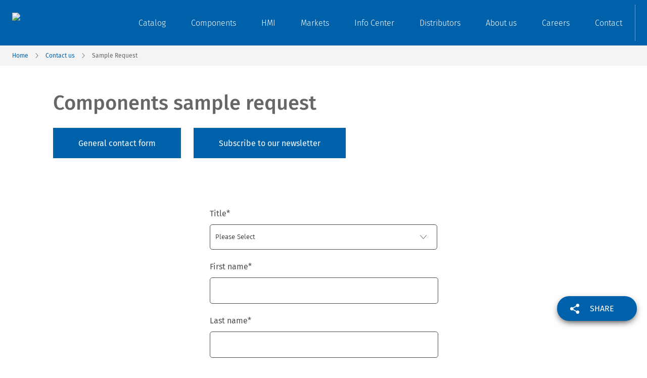

--- FILE ---
content_type: text/html; charset=utf-8
request_url: https://www.schurter.com/en/contact/sample-request?message=Please%20send%20me%20a%20sample%20of%203413.0213.22,%0ASpecific%20request:
body_size: 46129
content:
<!DOCTYPE html><html lang="en"><head><link rel="apple-touch-icon" sizes="57x57" href="/favicons/apple-touch-icon-57x57.png"/><link rel="apple-touch-icon" sizes="60x60" href="/favicons/apple-touch-icon-60x60.png"/><link rel="apple-touch-icon" sizes="72x72" href="/favicons/apple-touch-icon-72x72.png"/><link rel="apple-touch-icon" sizes="76x76" href="/favicons/apple-touch-icon-76x76.png"/><link rel="apple-touch-icon" sizes="114x114" href="/favicons/apple-touch-icon-114x114.png"/><link rel="apple-touch-icon" sizes="120x120" href="/favicons/apple-touch-icon-120x120.png"/><link rel="apple-touch-icon" sizes="144x144" href="/favicons/apple-touch-icon-144x144.png"/><link rel="apple-touch-icon" sizes="152x152" href="/favicons/apple-touch-icon-152x152.png"/><link rel="apple-touch-icon" sizes="180x180" href="/favicons/apple-touch-icon-180x180.png"/><link rel="icon" type="image/png" href="/favicons/favicon-32x32.png" sizes="32x32"/><link rel="icon" type="image/png" href="/favicons/favicon-194x194.png" sizes="194x194"/><link rel="icon" type="image/png" href="/favicons/favicon-96x96.png" sizes="96x96"/><link rel="icon" type="image/png" href="/favicons/android-chrome-192x192.png" sizes="192x192"/><link rel="icon" type="image/png" href="/favicons/favicon-16x16.png" sizes="16x16"/><link rel="manifest" href="/favicons/manifest.json"/><link rel="mask-icon" href="/favicons/safari-pinned-tab.svg" color="#0061ab"/><meta name="msapplication-TileColor" content="#0061ab"/><meta name="msapplication-TileImage" content="/favicons/mstile-144x144.png"/><meta name="theme-color" content="#0061ab"/><meta http-equiv="X-UA-Compatible" content="IE=Edge"/><meta charSet="utf-8"/><meta name="viewport" content="width=device-width, initial-scale=1.0, maximum-scale=5.0"/><title>Sample Request | SCHURTER</title><meta name="description" content="Ask for your components sample here."/><meta property="og:url" content=""/><meta property="og:title" content="Sample Request | SCHURTER"/><meta property="og:description" content="Ask for your components sample here."/><meta name="keywords"/><meta name="robots" content=""/><link rel="canonical" href="https://www.schurter.com/en/contact/sample-request"/><link rel="alternate" hrefLang="en" href="https://www.schurter.com/en/contact/sample-request"/><link rel="alternate" hrefLang="de" href="https://www.schurter.com/de/kontakt/musteranfrage"/><link rel="preload" href="/img/share-white.svg" as="image" fetchpriority="high"/><meta name="next-head-count" content="15"/><link rel="preload" href="/fonts/FiraSans-Light.woff2" as="font" type="font/woff2" crossorigin="anonymous"/><link rel="preload" href="/fonts/FiraSans-Regular.woff2" as="font" type="font/woff2" crossorigin="anonymous"/><link rel="preload" href="/fonts/FiraSans-Medium.woff2" as="font" type="font/woff2" crossorigin="anonymous"/><link rel="preload" href="/_next/static/css/c2d0c2cf0275f292.css" as="style"/><link rel="stylesheet" href="/_next/static/css/c2d0c2cf0275f292.css" data-n-g=""/><link rel="preload" href="/_next/static/css/b3dca7aae38a2aaa.css" as="style"/><link rel="stylesheet" href="/_next/static/css/b3dca7aae38a2aaa.css" data-n-p=""/><link rel="preload" href="/_next/static/css/a0709a8e15c6da4f.css" as="style"/><link rel="stylesheet" href="/_next/static/css/a0709a8e15c6da4f.css" data-n-p=""/><noscript data-n-css=""></noscript><script defer="" nomodule="" src="/_next/static/chunks/polyfills-42372ed130431b0a.js"></script><script src="/_next/static/chunks/webpack-6ef43a8d4a395f49.js" defer=""></script><script src="/_next/static/chunks/framework-e952fed463eb8e34.js" defer=""></script><script src="/_next/static/chunks/main-b81879f9033ccaef.js" defer=""></script><script src="/_next/static/chunks/pages/_app-420a37be1df0fc89.js" defer=""></script><script src="/_next/static/chunks/fb5ea2d4-39e0f4ca895b7bee.js" defer=""></script><script src="/_next/static/chunks/fec483df-2fd7a7ce7be8a621.js" defer=""></script><script src="/_next/static/chunks/7d0bf13e-160dc4dced537199.js" defer=""></script><script src="/_next/static/chunks/329-c1f12070582f135e.js" defer=""></script><script src="/_next/static/chunks/506-b7a9131a844b7e23.js" defer=""></script><script src="/_next/static/chunks/203-73927d6de32d720a.js" defer=""></script><script src="/_next/static/chunks/749-10c4137b1d2d4809.js" defer=""></script><script src="/_next/static/chunks/pages/%5B...slug%5D-65ce0ba79b071904.js" defer=""></script><script src="/_next/static/XvJw3YuTCj8TinnvNmY4O/_buildManifest.js" defer=""></script><script src="/_next/static/XvJw3YuTCj8TinnvNmY4O/_ssgManifest.js" defer=""></script></head><body><nextmain><div id="__next"><div id="appLayout" class="Layout_app__wRhmj "><header class="M260_m260__kdhDI "><div class="M260_container__FYwqF"><div class="M260_row__Pl0ZG"><div class="M260_logo__gBRFE"><a href="/en"><img class="M260_logoImg__Y23RZ" src="https://dam.schurter.com/m/d397f096ee877a4/webimage-SCHURTER_Logo_white-eps.png" alt="Schurter logo" height="40" width="205"/></a></div><div class="M260_nav__MMQsU"><img class="M260_navOpen__e_RWZ" src="/header/menu.svg" alt="Open menu" width="20" height="20"/><img class="M260_navClose__ynJBA" src="/header/blue-close.svg" alt="Close menu" width="20" height="20"/><ul class="M260_navUl__DvG_y"><li id="4JXV3NHxzqHoUIJ485PBQn" class="Nav_container__2_RCw "><a class="Nav_title__VOxsS" href="/en/catalog">Catalog</a></li><li id="20F7xHcQN3zUXeaz9uG1ap" class="Nav_container__2_RCw "><span class="Nav_title__VOxsS">Components</span><div class="Nav_L1Menu__SLqop "><div class="Nav_L1MenuContainer__e26Wr"><div class="Nav_L1MenuTeaser__Ri_2w"><span class="Nav_L1Title__NepNF">Components</span><span class="Nav_L1Text__dorRy">Components</span><a target="_self" title="Components" class="Nav_L1Link__PUckG" href="/en/products-and-solutions/components">Read more</a><div class="Nav_L1Highlight__GpE4E"><hr/><span class="Nav_highlightsLabel__g5U3a">Highlights</span><div class="Nav_highlightsWrapper__IgIy4"><div class="Nav_highlightsImageWrapper__UYljc"><div class="SnceImage_imageContainer__YPt7E"><img alt="" loading="lazy" width="800" height="600" decoding="async" data-nimg="1" class="Nav_highlightsImage__TA1i9" style="color:transparent" sizes="200px" srcSet="/_next/image?url=https%3A%2F%2Fdam.schurter.com%2Fm%2Fc5db78ce91565363%2Fweb_4by3_S-TTS-22_Touchless_Switch_gruen_Flyerbild.jpg&amp;w=16&amp;q=75 16w, /_next/image?url=https%3A%2F%2Fdam.schurter.com%2Fm%2Fc5db78ce91565363%2Fweb_4by3_S-TTS-22_Touchless_Switch_gruen_Flyerbild.jpg&amp;w=32&amp;q=75 32w, /_next/image?url=https%3A%2F%2Fdam.schurter.com%2Fm%2Fc5db78ce91565363%2Fweb_4by3_S-TTS-22_Touchless_Switch_gruen_Flyerbild.jpg&amp;w=48&amp;q=75 48w, /_next/image?url=https%3A%2F%2Fdam.schurter.com%2Fm%2Fc5db78ce91565363%2Fweb_4by3_S-TTS-22_Touchless_Switch_gruen_Flyerbild.jpg&amp;w=64&amp;q=75 64w, /_next/image?url=https%3A%2F%2Fdam.schurter.com%2Fm%2Fc5db78ce91565363%2Fweb_4by3_S-TTS-22_Touchless_Switch_gruen_Flyerbild.jpg&amp;w=96&amp;q=75 96w, /_next/image?url=https%3A%2F%2Fdam.schurter.com%2Fm%2Fc5db78ce91565363%2Fweb_4by3_S-TTS-22_Touchless_Switch_gruen_Flyerbild.jpg&amp;w=128&amp;q=75 128w, /_next/image?url=https%3A%2F%2Fdam.schurter.com%2Fm%2Fc5db78ce91565363%2Fweb_4by3_S-TTS-22_Touchless_Switch_gruen_Flyerbild.jpg&amp;w=256&amp;q=75 256w, /_next/image?url=https%3A%2F%2Fdam.schurter.com%2Fm%2Fc5db78ce91565363%2Fweb_4by3_S-TTS-22_Touchless_Switch_gruen_Flyerbild.jpg&amp;w=384&amp;q=75 384w, /_next/image?url=https%3A%2F%2Fdam.schurter.com%2Fm%2Fc5db78ce91565363%2Fweb_4by3_S-TTS-22_Touchless_Switch_gruen_Flyerbild.jpg&amp;w=480&amp;q=75 480w, /_next/image?url=https%3A%2F%2Fdam.schurter.com%2Fm%2Fc5db78ce91565363%2Fweb_4by3_S-TTS-22_Touchless_Switch_gruen_Flyerbild.jpg&amp;w=768&amp;q=75 768w, /_next/image?url=https%3A%2F%2Fdam.schurter.com%2Fm%2Fc5db78ce91565363%2Fweb_4by3_S-TTS-22_Touchless_Switch_gruen_Flyerbild.jpg&amp;w=1024&amp;q=75 1024w, /_next/image?url=https%3A%2F%2Fdam.schurter.com%2Fm%2Fc5db78ce91565363%2Fweb_4by3_S-TTS-22_Touchless_Switch_gruen_Flyerbild.jpg&amp;w=1280&amp;q=75 1280w, /_next/image?url=https%3A%2F%2Fdam.schurter.com%2Fm%2Fc5db78ce91565363%2Fweb_4by3_S-TTS-22_Touchless_Switch_gruen_Flyerbild.jpg&amp;w=1440&amp;q=75 1440w" src="https://dam.schurter.com/m/c5db78ce91565363/web_4by3_S-TTS-22_Touchless_Switch_gruen_Flyerbild.jpg"/></div></div><div class="Nav_highlightsText__sV4sk"><span class="Nav_highlightsTitle__rZ92w">Switches</span><p>We develop and manufacture electronic and mechanical push button switches such as micro switches, piezo elements with mechanical latching, switches with metal buttons keyboards, and display elements. </p><a target="_self" title="Read more" class="Nav_highlightsLink__fbOxv" href="/en/products-and-solutions/components/switches">Read more</a></div></div></div></div><div class="Nav_L1Submenu___g0G0"><ul class="Nav_L1Ul__sA_lz"><li class="Nav_L2ItemContainer__pIOf7 "><div class="Nav_L2Item___fdBX  "><a target="_self" title="New Products" class="Nav_L2Title__RIL8w" href="/en/products-and-solutions/new-products">New Products</a></div><div class="Nav_L2Submenu__HnXiV"><ul class="Nav_L3Ul__Eg0un"></ul></div></li><li class="Nav_L2ItemContainer__pIOf7 "><div class="Nav_L2Item___fdBX  "><a target="_self" title="Circuit Protection" class="Nav_L2Title__RIL8w" href="/en/products-and-solutions/components/circuit-protection">Circuit Protection</a></div><div class="Nav_L2Submenu__HnXiV"><ul class="Nav_L3Ul__Eg0un"></ul></div></li><li class="Nav_L2ItemContainer__pIOf7 "><div class="Nav_L2Item___fdBX  "><a target="_self" title="Connectors" class="Nav_L2Title__RIL8w" href="/en/products-and-solutions/components/connectors">Connectors</a></div><div class="Nav_L2Submenu__HnXiV"><ul class="Nav_L3Ul__Eg0un"></ul></div></li><li class="Nav_L2ItemContainer__pIOf7 "><div class="Nav_L2Item___fdBX  "><a target="_self" title="Switches" class="Nav_L2Title__RIL8w" href="/en/products-and-solutions/components/switches">Switches</a></div><div class="Nav_L2Submenu__HnXiV"><ul class="Nav_L3Ul__Eg0un"></ul></div></li><li class="Nav_L2ItemContainer__pIOf7 "><div class="Nav_L2Item___fdBX  "><a target="_self" title="EMC" class="Nav_L2Title__RIL8w" href="/en/products-and-solutions/components/emc">EMC</a></div><div class="Nav_L2Submenu__HnXiV"><ul class="Nav_L3Ul__Eg0un"></ul></div></li><li class="Nav_L2ItemContainer__pIOf7 "><div class="Nav_L2Item___fdBX  "><a target="_self" title="Energy" class="Nav_L2Title__RIL8w" href="/en/products-and-solutions/components/prismatic-supercapacitors">Energy</a></div><div class="Nav_L2Submenu__HnXiV"><ul class="Nav_L3Ul__Eg0un"></ul></div></li><li class="Nav_L2ItemContainer__pIOf7 "><div class="Nav_L2Item___fdBX  "><a target="_self" title="Railway Technology" class="Nav_L2Title__RIL8w" href="/en/products-and-solutions/railway-technology">Railway Technology</a></div><div class="Nav_L2Submenu__HnXiV"><ul class="Nav_L3Ul__Eg0un"></ul></div></li><li class="Nav_L2ItemContainer__pIOf7 "><div class="Nav_L2Item___fdBX  "><a target="_self" title="Customer Specific Components" class="Nav_L2Title__RIL8w" href="/en/products-and-solutions/components/customer-specific-components">Customer Specific Components</a></div><div class="Nav_L2Submenu__HnXiV"><ul class="Nav_L3Ul__Eg0un"></ul></div></li><li class="Nav_L2ItemContainer__pIOf7 "><div class="Nav_L2Item___fdBX  "><a target="_self" title="Other Products" class="Nav_L2Title__RIL8w" href="/en/products-and-solutions/components/other-products">Other Products</a></div><div class="Nav_L2Submenu__HnXiV"><ul class="Nav_L3Ul__Eg0un"></ul></div></li><li class="Nav_L2ItemContainer__pIOf7}"><div class="Nav_L2Item___fdBX Nav_L2Separator__yo2M5 "><hr/></div></li><li class="Nav_L2ItemContainer__pIOf7 "><div class="Nav_L2Item___fdBX  "><a target="_self" title="Distributors" class="Nav_L2Title__RIL8w" href="/en/products-and-solutions/components/distributors">Distributors</a></div><div class="Nav_L2Submenu__HnXiV"><ul class="Nav_L3Ul__Eg0un"></ul></div></li></ul></div></div></div></li><li id="5d2fX87X9R2xsi4wf9nHVD" class="Nav_container__2_RCw "><span class="Nav_title__VOxsS">HMI</span><div class="Nav_L1Menu__SLqop "><div class="Nav_L1MenuContainer__e26Wr"><div class="Nav_L1MenuTeaser__Ri_2w"><span class="Nav_L1Title__NepNF">HMI</span><span class="Nav_L1Text__dorRy"></span><a target="_self" title="HMI" class="Nav_L1Link__PUckG" href="/en/products-and-solutions/input-systems">Read more</a><div class="Nav_L1Highlight__GpE4E"><hr/><span class="Nav_highlightsLabel__g5U3a">Highlights</span><div class="Nav_highlightsWrapper__IgIy4"><div class="Nav_highlightsImageWrapper__UYljc"><div class="SnceImage_imageContainer__YPt7E"><img alt="" loading="lazy" width="800" height="600" decoding="async" data-nimg="1" class="Nav_highlightsImage__TA1i9" style="color:transparent" sizes="200px" srcSet="/_next/image?url=https%3A%2F%2Fdam.schurter.com%2Fm%2F5f1546ef7cfed8ca%2Fweb_4by3_S-PCAP-SCHURTER.jpg&amp;w=16&amp;q=75 16w, /_next/image?url=https%3A%2F%2Fdam.schurter.com%2Fm%2F5f1546ef7cfed8ca%2Fweb_4by3_S-PCAP-SCHURTER.jpg&amp;w=32&amp;q=75 32w, /_next/image?url=https%3A%2F%2Fdam.schurter.com%2Fm%2F5f1546ef7cfed8ca%2Fweb_4by3_S-PCAP-SCHURTER.jpg&amp;w=48&amp;q=75 48w, /_next/image?url=https%3A%2F%2Fdam.schurter.com%2Fm%2F5f1546ef7cfed8ca%2Fweb_4by3_S-PCAP-SCHURTER.jpg&amp;w=64&amp;q=75 64w, /_next/image?url=https%3A%2F%2Fdam.schurter.com%2Fm%2F5f1546ef7cfed8ca%2Fweb_4by3_S-PCAP-SCHURTER.jpg&amp;w=96&amp;q=75 96w, /_next/image?url=https%3A%2F%2Fdam.schurter.com%2Fm%2F5f1546ef7cfed8ca%2Fweb_4by3_S-PCAP-SCHURTER.jpg&amp;w=128&amp;q=75 128w, /_next/image?url=https%3A%2F%2Fdam.schurter.com%2Fm%2F5f1546ef7cfed8ca%2Fweb_4by3_S-PCAP-SCHURTER.jpg&amp;w=256&amp;q=75 256w, /_next/image?url=https%3A%2F%2Fdam.schurter.com%2Fm%2F5f1546ef7cfed8ca%2Fweb_4by3_S-PCAP-SCHURTER.jpg&amp;w=384&amp;q=75 384w, /_next/image?url=https%3A%2F%2Fdam.schurter.com%2Fm%2F5f1546ef7cfed8ca%2Fweb_4by3_S-PCAP-SCHURTER.jpg&amp;w=480&amp;q=75 480w, /_next/image?url=https%3A%2F%2Fdam.schurter.com%2Fm%2F5f1546ef7cfed8ca%2Fweb_4by3_S-PCAP-SCHURTER.jpg&amp;w=768&amp;q=75 768w, /_next/image?url=https%3A%2F%2Fdam.schurter.com%2Fm%2F5f1546ef7cfed8ca%2Fweb_4by3_S-PCAP-SCHURTER.jpg&amp;w=1024&amp;q=75 1024w, /_next/image?url=https%3A%2F%2Fdam.schurter.com%2Fm%2F5f1546ef7cfed8ca%2Fweb_4by3_S-PCAP-SCHURTER.jpg&amp;w=1280&amp;q=75 1280w, /_next/image?url=https%3A%2F%2Fdam.schurter.com%2Fm%2F5f1546ef7cfed8ca%2Fweb_4by3_S-PCAP-SCHURTER.jpg&amp;w=1440&amp;q=75 1440w" src="https://dam.schurter.com/m/5f1546ef7cfed8ca/web_4by3_S-PCAP-SCHURTER.jpg"/></div></div><div class="Nav_highlightsText__sV4sk"><span class="Nav_highlightsTitle__rZ92w">PCAP Touchscreens</span><p>SCHURTER offers its customers complete HMI solutions with the right display to meet all desired requirements. With our knowledge and extensive sourcing channels, we select the optimal display for the customer&#x27;s application. </p><a target="_blank" title="Read more" class="Nav_highlightsLink__fbOxv" href="/en/products-and-solutions/input-systems/pcap-touchscreens">Read more</a></div></div></div></div><div class="Nav_L1Submenu___g0G0"><ul class="Nav_L1Ul__sA_lz"><li class="Nav_L2ItemContainer__pIOf7 "><div class="Nav_L2Item___fdBX  "><a target="_self" title="Complete HMI solutions" class="Nav_L2Title__RIL8w" href="/en/products-and-solutions/input-systems/complete-hmi-solutions">Complete HMI solutions</a></div><div class="Nav_L2Submenu__HnXiV"><ul class="Nav_L3Ul__Eg0un"></ul></div></li><li class="Nav_L2ItemContainer__pIOf7 "><div class="Nav_L2Item___fdBX  "><a target="_self" title="PCAP Touchscreens" class="Nav_L2Title__RIL8w" href="/en/products-and-solutions/input-systems/pcap-touchscreens">PCAP Touchscreens</a></div><div class="Nav_L2Submenu__HnXiV"><ul class="Nav_L3Ul__Eg0un"></ul></div></li><li class="Nav_L2ItemContainer__pIOf7 "><div class="Nav_L2Item___fdBX  "><a target="_self" title="Resistive Touchscreens" class="Nav_L2Title__RIL8w" href="/en/products-and-solutions/input-systems/resistive-touchscreens">Resistive Touchscreens</a></div><div class="Nav_L2Submenu__HnXiV"><ul class="Nav_L3Ul__Eg0un"></ul></div></li><li class="Nav_L2ItemContainer__pIOf7 "><div class="Nav_L2Item___fdBX  "><a target="_self" title="Capacitive Switches" class="Nav_L2Title__RIL8w" href="/en/products-and-solutions/input-systems/capacitive-touchscreens">Capacitive Switches</a></div><div class="Nav_L2Submenu__HnXiV"><ul class="Nav_L3Ul__Eg0un"></ul></div></li><li class="Nav_L2ItemContainer__pIOf7 "><div class="Nav_L2Item___fdBX  "><a target="_self" title="Membrane Switches" class="Nav_L2Title__RIL8w" href="/en/products-and-solutions/input-systems/membrane-switches">Membrane Switches</a></div><div class="Nav_L2Submenu__HnXiV"><ul class="Nav_L3Ul__Eg0un"></ul></div></li></ul></div></div></div></li><li id="4awG4CtMDTnZdZIEkOSraQ" class="Nav_container__2_RCw "><span class="Nav_title__VOxsS">Markets</span><div class="Nav_L1Menu__SLqop "><div class="Nav_L1MenuContainer__e26Wr"><div class="Nav_L1MenuTeaser__Ri_2w"><span class="Nav_L1Title__NepNF">Markets</span><span class="Nav_L1Text__dorRy">SCHURTER offers various products and solutions specifically designed to specific industry segments. The typical requirements of the specific industries are taken into consideration.</span><a target="_self" title="Markets" class="Nav_L1Link__PUckG" href="/en/markets">Read more</a><div class="Nav_L1Highlight__GpE4E"><hr/><span class="Nav_highlightsLabel__g5U3a">Highlights</span><div class="Nav_highlightsWrapper__IgIy4"><div class="Nav_highlightsImageWrapper__UYljc"><div class="SnceImage_imageContainer__YPt7E"><img alt="" loading="lazy" width="800" height="600" decoding="async" data-nimg="1" class="Nav_highlightsImage__TA1i9" style="color:transparent" sizes="200px" srcSet="/_next/image?url=https%3A%2F%2Fdam.schurter.com%2Fm%2F242b0a8123440f01%2Fweb_4by3_S-SCHURTER_Industrial_Equipment_Market_Segment.jpg&amp;w=16&amp;q=75 16w, /_next/image?url=https%3A%2F%2Fdam.schurter.com%2Fm%2F242b0a8123440f01%2Fweb_4by3_S-SCHURTER_Industrial_Equipment_Market_Segment.jpg&amp;w=32&amp;q=75 32w, /_next/image?url=https%3A%2F%2Fdam.schurter.com%2Fm%2F242b0a8123440f01%2Fweb_4by3_S-SCHURTER_Industrial_Equipment_Market_Segment.jpg&amp;w=48&amp;q=75 48w, /_next/image?url=https%3A%2F%2Fdam.schurter.com%2Fm%2F242b0a8123440f01%2Fweb_4by3_S-SCHURTER_Industrial_Equipment_Market_Segment.jpg&amp;w=64&amp;q=75 64w, /_next/image?url=https%3A%2F%2Fdam.schurter.com%2Fm%2F242b0a8123440f01%2Fweb_4by3_S-SCHURTER_Industrial_Equipment_Market_Segment.jpg&amp;w=96&amp;q=75 96w, /_next/image?url=https%3A%2F%2Fdam.schurter.com%2Fm%2F242b0a8123440f01%2Fweb_4by3_S-SCHURTER_Industrial_Equipment_Market_Segment.jpg&amp;w=128&amp;q=75 128w, /_next/image?url=https%3A%2F%2Fdam.schurter.com%2Fm%2F242b0a8123440f01%2Fweb_4by3_S-SCHURTER_Industrial_Equipment_Market_Segment.jpg&amp;w=256&amp;q=75 256w, /_next/image?url=https%3A%2F%2Fdam.schurter.com%2Fm%2F242b0a8123440f01%2Fweb_4by3_S-SCHURTER_Industrial_Equipment_Market_Segment.jpg&amp;w=384&amp;q=75 384w, /_next/image?url=https%3A%2F%2Fdam.schurter.com%2Fm%2F242b0a8123440f01%2Fweb_4by3_S-SCHURTER_Industrial_Equipment_Market_Segment.jpg&amp;w=480&amp;q=75 480w, /_next/image?url=https%3A%2F%2Fdam.schurter.com%2Fm%2F242b0a8123440f01%2Fweb_4by3_S-SCHURTER_Industrial_Equipment_Market_Segment.jpg&amp;w=768&amp;q=75 768w, /_next/image?url=https%3A%2F%2Fdam.schurter.com%2Fm%2F242b0a8123440f01%2Fweb_4by3_S-SCHURTER_Industrial_Equipment_Market_Segment.jpg&amp;w=1024&amp;q=75 1024w, /_next/image?url=https%3A%2F%2Fdam.schurter.com%2Fm%2F242b0a8123440f01%2Fweb_4by3_S-SCHURTER_Industrial_Equipment_Market_Segment.jpg&amp;w=1280&amp;q=75 1280w, /_next/image?url=https%3A%2F%2Fdam.schurter.com%2Fm%2F242b0a8123440f01%2Fweb_4by3_S-SCHURTER_Industrial_Equipment_Market_Segment.jpg&amp;w=1440&amp;q=75 1440w" src="https://dam.schurter.com/m/242b0a8123440f01/web_4by3_S-SCHURTER_Industrial_Equipment_Market_Segment.jpg"/></div></div><div class="Nav_highlightsText__sV4sk"><span class="Nav_highlightsTitle__rZ92w">Industrial Equipment</span><p>We offer a vast range of internationally approved products and solutions for use in almost any industrial application. Over 20’000 products are available worldwide from your local SCHURTER company or from our sales partners.</p><a target="_self" title="Read more" class="Nav_highlightsLink__fbOxv" href="/en/markets/industrial-equipment">Read more</a></div></div></div></div><div class="Nav_L1Submenu___g0G0"><ul class="Nav_L1Ul__sA_lz"><li class="Nav_L2ItemContainer__pIOf7 "><div class="Nav_L2Item___fdBX Nav_hasSubLevel__ChEAl "><span title="Industrial Equipment" class="Nav_L2Title__RIL8w">Industrial Equipment</span><img class="Nav_subLevelIcon__vm2lV" src="/header/blue-arrow.svg" alt="Submenu" width="15" height="15"/></div><div class="Nav_L2Submenu__HnXiV"><ul class="Nav_L3Ul__Eg0un"><li class="Nav_L3ItemContainer__grOk_ Nav_L3ItemOverview__M_SYZ"><div class="Nav_L3Item__kfbFE"><a target="_self" title="Industrial Equipment" class="Nav_L3Title__WAq8b" href="/en/markets/industrial-equipment">Overview</a></div></li><li class="Nav_L3ItemContainer__grOk_"><div class="Nav_L3Item__kfbFE"><a target="_self" title="Industrial Equipment" class="Nav_L3Title__WAq8b" href="/en/markets/industrial-equipment">Industrial Equipment</a></div></li><li class="Nav_L3ItemContainer__grOk_"><div class="Nav_L3Item__kfbFE"><a target="_self" title="Industrial Automation" class="Nav_L3Title__WAq8b" href="/en/markets/industrial-equipment/industrial-automation">Industrial Automation</a></div></li></ul></div></li><li class="Nav_L2ItemContainer__pIOf7 "><div class="Nav_L2Item___fdBX Nav_hasSubLevel__ChEAl "><span title="Medical Equipment" class="Nav_L2Title__RIL8w">Medical Equipment</span><img class="Nav_subLevelIcon__vm2lV" src="/header/blue-arrow.svg" alt="Submenu" width="15" height="15"/></div><div class="Nav_L2Submenu__HnXiV"><ul class="Nav_L3Ul__Eg0un"><li class="Nav_L3ItemContainer__grOk_ Nav_L3ItemOverview__M_SYZ"><div class="Nav_L3Item__kfbFE"><a target="_self" title="Medical Equipment" class="Nav_L3Title__WAq8b" href="/en/markets/medical-equipment">Overview</a></div></li><li class="Nav_L3ItemContainer__grOk_"><div class="Nav_L3Item__kfbFE"><a target="_self" title="Laboratory" class="Nav_L3Title__WAq8b" href="/en/markets/medical-equipment/laboratory">Laboratory</a></div></li></ul></div></li><li class="Nav_L2ItemContainer__pIOf7 "><div class="Nav_L2Item___fdBX Nav_hasSubLevel__ChEAl "><span title="Automotive" class="Nav_L2Title__RIL8w">Automotive</span><img class="Nav_subLevelIcon__vm2lV" src="/header/blue-arrow.svg" alt="Submenu" width="15" height="15"/></div><div class="Nav_L2Submenu__HnXiV"><ul class="Nav_L3Ul__Eg0un"><li class="Nav_L3ItemContainer__grOk_ Nav_L3ItemOverview__M_SYZ"><div class="Nav_L3Item__kfbFE"><a target="_self" title="Automotive" class="Nav_L3Title__WAq8b" href="/en/markets/automotive">Overview</a></div></li><li class="Nav_L3ItemContainer__grOk_"><div class="Nav_L3Item__kfbFE"><a target="_self" title="Automotive Solutions" class="Nav_L3Title__WAq8b" href="/en/markets/automotive">Automotive Solutions</a></div></li><li class="Nav_L3ItemContainer__grOk_"><div class="Nav_L3Item__kfbFE"><a target="_self" title="EV Charging Systems" class="Nav_L3Title__WAq8b" href="/en/markets/automotive/electric-vehicle-charging-systems">EV Charging Systems</a></div></li><li class="Nav_L3ItemContainer__grOk_"><div class="Nav_L3Item__kfbFE"><a target="_self" title="EMC Measurement Service" class="Nav_L3Title__WAq8b" href="/en/markets/automotive/emc-measurement-service">EMC Measurement Service</a></div></li></ul></div></li><li class="Nav_L2ItemContainer__pIOf7 "><div class="Nav_L2Item___fdBX  "><a target="_self" title="Avionics and Space" class="Nav_L2Title__RIL8w" href="/en/markets/avionics-and-space">Avionics and Space</a></div><div class="Nav_L2Submenu__HnXiV"><ul class="Nav_L3Ul__Eg0un"></ul></div></li><li class="Nav_L2ItemContainer__pIOf7 "><div class="Nav_L2Item___fdBX  "><a target="_self" title="Data and Communication" class="Nav_L2Title__RIL8w" href="/en/markets/data-and-communication">Data and Communication</a></div><div class="Nav_L2Submenu__HnXiV"><ul class="Nav_L3Ul__Eg0un"></ul></div></li><li class="Nav_L2ItemContainer__pIOf7 "><div class="Nav_L2Item___fdBX  "><a target="_self" title="Energy" class="Nav_L2Title__RIL8w" href="/en/markets/energy">Energy</a></div><div class="Nav_L2Submenu__HnXiV"><ul class="Nav_L3Ul__Eg0un"></ul></div></li></ul></div></div></div></li><li id="3wz6la4dcUlid30Y2rijm9" class="Nav_container__2_RCw "><span class="Nav_title__VOxsS">Info Center</span><div class="Nav_L1Menu__SLqop "><div class="Nav_L1MenuContainer__e26Wr"><div class="Nav_L1MenuTeaser__Ri_2w"><span class="Nav_L1Title__NepNF">Info Center</span><span class="Nav_L1Text__dorRy">Find helpful information about SCHURTER, about our products and about our services.</span><a target="_self" title="Info Center" class="Nav_L1Link__PUckG" href="/en/info-center">Read more</a><div class="Nav_L1Highlight__GpE4E"><hr/><span class="Nav_highlightsLabel__g5U3a">Highlights</span><div class="Nav_highlightsWrapper__IgIy4"><div class="Nav_highlightsImageWrapper__UYljc"><div class="SnceImage_imageContainer__YPt7E"><img alt="" loading="lazy" width="800" height="600" decoding="async" data-nimg="1" class="Nav_highlightsImage__TA1i9" style="color:transparent" sizes="200px" srcSet="/_next/image?url=https%3A%2F%2Fdam.schurter.com%2Fm%2F55912a2f4272005e%2Fweb_4by3_S-contact-us.jpg&amp;w=16&amp;q=75 16w, /_next/image?url=https%3A%2F%2Fdam.schurter.com%2Fm%2F55912a2f4272005e%2Fweb_4by3_S-contact-us.jpg&amp;w=32&amp;q=75 32w, /_next/image?url=https%3A%2F%2Fdam.schurter.com%2Fm%2F55912a2f4272005e%2Fweb_4by3_S-contact-us.jpg&amp;w=48&amp;q=75 48w, /_next/image?url=https%3A%2F%2Fdam.schurter.com%2Fm%2F55912a2f4272005e%2Fweb_4by3_S-contact-us.jpg&amp;w=64&amp;q=75 64w, /_next/image?url=https%3A%2F%2Fdam.schurter.com%2Fm%2F55912a2f4272005e%2Fweb_4by3_S-contact-us.jpg&amp;w=96&amp;q=75 96w, /_next/image?url=https%3A%2F%2Fdam.schurter.com%2Fm%2F55912a2f4272005e%2Fweb_4by3_S-contact-us.jpg&amp;w=128&amp;q=75 128w, /_next/image?url=https%3A%2F%2Fdam.schurter.com%2Fm%2F55912a2f4272005e%2Fweb_4by3_S-contact-us.jpg&amp;w=256&amp;q=75 256w, /_next/image?url=https%3A%2F%2Fdam.schurter.com%2Fm%2F55912a2f4272005e%2Fweb_4by3_S-contact-us.jpg&amp;w=384&amp;q=75 384w, /_next/image?url=https%3A%2F%2Fdam.schurter.com%2Fm%2F55912a2f4272005e%2Fweb_4by3_S-contact-us.jpg&amp;w=480&amp;q=75 480w, /_next/image?url=https%3A%2F%2Fdam.schurter.com%2Fm%2F55912a2f4272005e%2Fweb_4by3_S-contact-us.jpg&amp;w=768&amp;q=75 768w, /_next/image?url=https%3A%2F%2Fdam.schurter.com%2Fm%2F55912a2f4272005e%2Fweb_4by3_S-contact-us.jpg&amp;w=1024&amp;q=75 1024w, /_next/image?url=https%3A%2F%2Fdam.schurter.com%2Fm%2F55912a2f4272005e%2Fweb_4by3_S-contact-us.jpg&amp;w=1280&amp;q=75 1280w, /_next/image?url=https%3A%2F%2Fdam.schurter.com%2Fm%2F55912a2f4272005e%2Fweb_4by3_S-contact-us.jpg&amp;w=1440&amp;q=75 1440w" src="https://dam.schurter.com/m/55912a2f4272005e/web_4by3_S-contact-us.jpg"/></div></div><div class="Nav_highlightsText__sV4sk"><span class="Nav_highlightsTitle__rZ92w">Help Center</span><p>Our Help Centre provides answers to the most frequently asked questions about our products and services. It also offers an extensive knowledge database. Take a look!</p><a target="_self" title="Read more" class="Nav_highlightsLink__fbOxv" href="/en/info-center/help-center">Read more</a></div></div></div></div><div class="Nav_L1Submenu___g0G0"><ul class="Nav_L1Ul__sA_lz"><li class="Nav_L2ItemContainer__pIOf7 "><div class="Nav_L2Item___fdBX  "><a target="_self" title="News" class="Nav_L2Title__RIL8w" href="/en/info-center/news">News</a></div><div class="Nav_L2Submenu__HnXiV"><ul class="Nav_L3Ul__Eg0un"></ul></div></li><li class="Nav_L2ItemContainer__pIOf7 "><div class="Nav_L2Item___fdBX  "><a target="_self" title="Events" class="Nav_L2Title__RIL8w" href="/en/info-center/events">Events</a></div><div class="Nav_L2Submenu__HnXiV"><ul class="Nav_L3Ul__Eg0un"></ul></div></li><li class="Nav_L2ItemContainer__pIOf7 "><div class="Nav_L2Item___fdBX  "><a target="_self" title="Documents" class="Nav_L2Title__RIL8w" href="/en/info-center/documents">Documents</a></div><div class="Nav_L2Submenu__HnXiV"><ul class="Nav_L3Ul__Eg0un"></ul></div></li><li class="Nav_L2ItemContainer__pIOf7 "><div class="Nav_L2Item___fdBX  "><a target="_self" title="Management Systems" class="Nav_L2Title__RIL8w" href="/en/info-center/management-systems">Management Systems</a></div><div class="Nav_L2Submenu__HnXiV"><ul class="Nav_L3Ul__Eg0un"></ul></div></li><li class="Nav_L2ItemContainer__pIOf7 "><div class="Nav_L2Item___fdBX Nav_hasSubLevel__ChEAl "><span title="Product Conformity" class="Nav_L2Title__RIL8w">Product Conformity</span><img class="Nav_subLevelIcon__vm2lV" src="/header/blue-arrow.svg" alt="Submenu" width="15" height="15"/></div><div class="Nav_L2Submenu__HnXiV"><ul class="Nav_L3Ul__Eg0un"><li class="Nav_L3ItemContainer__grOk_ Nav_L3ItemOverview__M_SYZ"><div class="Nav_L3Item__kfbFE"><a target="_blank" title="Product Conformity" class="Nav_L3Title__WAq8b" href="/en/info-center/product-conformity">Overview</a></div></li><li class="Nav_L3ItemContainer__grOk_"><div class="Nav_L3Item__kfbFE"><a target="_self" title="RoHS" class="Nav_L3Title__WAq8b" href="/en/info-center/certificates/rohs">RoHS</a></div></li><li class="Nav_L3ItemContainer__grOk_"><div class="Nav_L3Item__kfbFE"><a target="_self" title="China RoHS" class="Nav_L3Title__WAq8b" href="/en/info-center/certificates/china-rohs">China RoHS</a></div></li><li class="Nav_L3ItemContainer__grOk_"><div class="Nav_L3Item__kfbFE"><a target="_self" title="REACH" class="Nav_L3Title__WAq8b" href="/en/info-center/certificates/reach">REACH</a></div></li><li class="Nav_L3ItemContainer__grOk_"><div class="Nav_L3Item__kfbFE"><a target="_self" title="Halogen Free" class="Nav_L3Title__WAq8b" href="/en/info-center/certificates/halogen-free">Halogen Free</a></div></li><li class="Nav_L3ItemContainer__grOk_"><div class="Nav_L3Item__kfbFE"><a target="_self" title="Conflict Minerals" class="Nav_L3Title__WAq8b" href="/en/info-center/certificates/conflict-minerals">Conflict Minerals</a></div></li></ul></div></li><li class="Nav_L2ItemContainer__pIOf7 "><div class="Nav_L2Item___fdBX Nav_hasSubLevel__ChEAl "><span title="Support Tools" class="Nav_L2Title__RIL8w">Support Tools</span><img class="Nav_subLevelIcon__vm2lV" src="/header/blue-arrow.svg" alt="Submenu" width="15" height="15"/></div><div class="Nav_L2Submenu__HnXiV"><ul class="Nav_L3Ul__Eg0un"><li class="Nav_L3ItemContainer__grOk_ Nav_L3ItemOverview__M_SYZ"><div class="Nav_L3Item__kfbFE"><a target="_self" title="Support Tools" class="Nav_L3Title__WAq8b" href="/en/info-center/support-tools">Overview</a></div></li><li class="Nav_L3ItemContainer__grOk_"><div class="Nav_L3Item__kfbFE"><a target="_self" title="Cross References" class="Nav_L3Title__WAq8b" href="/en/info-center/support-tools/cross-reference">Cross References</a></div></li><li class="Nav_L3ItemContainer__grOk_"><div class="Nav_L3Item__kfbFE"><a target="_self" title="CAD Drawings" class="Nav_L3Title__WAq8b" href="/en/info-center/support-tools/cad-drawings">CAD Drawings</a></div></li><li class="Nav_L3ItemContainer__grOk_"><div class="Nav_L3Item__kfbFE"><a target="_self" title="Track and Trace" class="Nav_L3Title__WAq8b" href="/en/info-center/support-tools/track-and-trace">Track and Trace</a></div></li><li class="Nav_L3ItemContainer__grOk_"><div class="Nav_L3Item__kfbFE"><a target="_self" title="Stock Check Distributors" class="Nav_L3Title__WAq8b" href="/en/info-center/support-tools/stock-check-distributors">Stock Check Distributors</a></div></li><li class="Nav_L3ItemContainer__grOk_"><div class="Nav_L3Item__kfbFE"><a target="_self" title="Approvals" class="Nav_L3Title__WAq8b" href="/en/info-center/support-tools/approvals">Approvals</a></div></li></ul></div></li><li class="Nav_L2ItemContainer__pIOf7 "><div class="Nav_L2Item___fdBX Nav_hasSubLevel__ChEAl "><span title="Help Center" class="Nav_L2Title__RIL8w">Help Center</span><img class="Nav_subLevelIcon__vm2lV" src="/header/blue-arrow.svg" alt="Submenu" width="15" height="15"/></div><div class="Nav_L2Submenu__HnXiV"><ul class="Nav_L3Ul__Eg0un"><li class="Nav_L3ItemContainer__grOk_ Nav_L3ItemOverview__M_SYZ"><div class="Nav_L3Item__kfbFE"><a target="_self" title="Help Center" class="Nav_L3Title__WAq8b" href="/en/info-center/help-center">Overview</a></div></li><li class="Nav_L3ItemContainer__grOk_"><div class="Nav_L3Item__kfbFE"><a target="_self" title="FAQ" class="Nav_L3Title__WAq8b" href="/en/faq">FAQ</a></div></li><li class="Nav_L3ItemContainer__grOk_"><div class="Nav_L3Item__kfbFE"><a target="_self" title="Knowledge" class="Nav_L3Title__WAq8b" href="/en/knowledge">Knowledge</a></div></li><li class="Nav_L3ItemContainer__grOk_"><div class="Nav_L3Item__kfbFE"><a target="_blank" title="Contact" class="Nav_L3Title__WAq8b" href="/en/contact">Contact</a></div></li></ul></div></li></ul></div></div></div></li><li id="1nMTJePNhGD9bDHxMruQJh" class="Nav_container__2_RCw "><a class="Nav_title__VOxsS" href="/en/products-and-solutions/components/distributors">Distributors</a></li><li id="nbVlcfYy8VBcORK0bgQH1" class="Nav_container__2_RCw "><span class="Nav_title__VOxsS">About us</span><div class="Nav_L1Menu__SLqop "><div class="Nav_L1MenuContainer__e26Wr"><div class="Nav_L1MenuTeaser__Ri_2w"><span class="Nav_L1Title__NepNF">About us</span><span class="Nav_L1Text__dorRy">The SCHURTER Group is a globally successful Swiss technology company, providing safe supply of power, ease of use, and sophisticated overall solutions.</span><a target="_self" title="About us" class="Nav_L1Link__PUckG" href="/en/about-us">Read more</a><div class="Nav_L1Highlight__GpE4E"><hr/><span class="Nav_highlightsLabel__g5U3a">Highlights</span><div class="Nav_highlightsWrapper__IgIy4"><div class="Nav_highlightsImageWrapper__UYljc"><div class="SnceImage_imageContainer__YPt7E"><img alt="Green Line Connectors Sustainability SCHURTER" loading="lazy" width="800" height="600" decoding="async" data-nimg="1" class="Nav_highlightsImage__TA1i9" style="color:transparent" sizes="200px" srcSet="/_next/image?url=https%3A%2F%2Fdam.schurter.com%2Fm%2F32ba8defe2899d13%2Fweb_4by3_S-GreenLine_6100_6600_with_Sustainability_Logo_Flyer.jpg&amp;w=16&amp;q=75 16w, /_next/image?url=https%3A%2F%2Fdam.schurter.com%2Fm%2F32ba8defe2899d13%2Fweb_4by3_S-GreenLine_6100_6600_with_Sustainability_Logo_Flyer.jpg&amp;w=32&amp;q=75 32w, /_next/image?url=https%3A%2F%2Fdam.schurter.com%2Fm%2F32ba8defe2899d13%2Fweb_4by3_S-GreenLine_6100_6600_with_Sustainability_Logo_Flyer.jpg&amp;w=48&amp;q=75 48w, /_next/image?url=https%3A%2F%2Fdam.schurter.com%2Fm%2F32ba8defe2899d13%2Fweb_4by3_S-GreenLine_6100_6600_with_Sustainability_Logo_Flyer.jpg&amp;w=64&amp;q=75 64w, /_next/image?url=https%3A%2F%2Fdam.schurter.com%2Fm%2F32ba8defe2899d13%2Fweb_4by3_S-GreenLine_6100_6600_with_Sustainability_Logo_Flyer.jpg&amp;w=96&amp;q=75 96w, /_next/image?url=https%3A%2F%2Fdam.schurter.com%2Fm%2F32ba8defe2899d13%2Fweb_4by3_S-GreenLine_6100_6600_with_Sustainability_Logo_Flyer.jpg&amp;w=128&amp;q=75 128w, /_next/image?url=https%3A%2F%2Fdam.schurter.com%2Fm%2F32ba8defe2899d13%2Fweb_4by3_S-GreenLine_6100_6600_with_Sustainability_Logo_Flyer.jpg&amp;w=256&amp;q=75 256w, /_next/image?url=https%3A%2F%2Fdam.schurter.com%2Fm%2F32ba8defe2899d13%2Fweb_4by3_S-GreenLine_6100_6600_with_Sustainability_Logo_Flyer.jpg&amp;w=384&amp;q=75 384w, /_next/image?url=https%3A%2F%2Fdam.schurter.com%2Fm%2F32ba8defe2899d13%2Fweb_4by3_S-GreenLine_6100_6600_with_Sustainability_Logo_Flyer.jpg&amp;w=480&amp;q=75 480w, /_next/image?url=https%3A%2F%2Fdam.schurter.com%2Fm%2F32ba8defe2899d13%2Fweb_4by3_S-GreenLine_6100_6600_with_Sustainability_Logo_Flyer.jpg&amp;w=768&amp;q=75 768w, /_next/image?url=https%3A%2F%2Fdam.schurter.com%2Fm%2F32ba8defe2899d13%2Fweb_4by3_S-GreenLine_6100_6600_with_Sustainability_Logo_Flyer.jpg&amp;w=1024&amp;q=75 1024w, /_next/image?url=https%3A%2F%2Fdam.schurter.com%2Fm%2F32ba8defe2899d13%2Fweb_4by3_S-GreenLine_6100_6600_with_Sustainability_Logo_Flyer.jpg&amp;w=1280&amp;q=75 1280w, /_next/image?url=https%3A%2F%2Fdam.schurter.com%2Fm%2F32ba8defe2899d13%2Fweb_4by3_S-GreenLine_6100_6600_with_Sustainability_Logo_Flyer.jpg&amp;w=1440&amp;q=75 1440w" src="https://dam.schurter.com/m/32ba8defe2899d13/web_4by3_S-GreenLine_6100_6600_with_Sustainability_Logo_Flyer.jpg"/></div></div><div class="Nav_highlightsText__sV4sk"><span class="Nav_highlightsTitle__rZ92w">Sustainability</span><p>SCHURTER places great importance on sustainability and is proud to have held ISO 14001 certification since 1996. Our innovative products made from plant-based plastics are particularly exciting. Additionally, we have received a Silver rating from EcoVadis for our sustainability performance, highlighting our comprehensive efforts in environmental protection and social responsibility. </p><a class="Nav_highlightsLink__fbOxv" href="/en">Read more</a></div></div></div></div><div class="Nav_L1Submenu___g0G0"><ul class="Nav_L1Ul__sA_lz"><li class="Nav_L2ItemContainer__pIOf7 "><div class="Nav_L2Item___fdBX Nav_hasSubLevel__ChEAl "><span title="Company" class="Nav_L2Title__RIL8w">Company</span><img class="Nav_subLevelIcon__vm2lV" src="/header/blue-arrow.svg" alt="Submenu" width="15" height="15"/></div><div class="Nav_L2Submenu__HnXiV"><ul class="Nav_L3Ul__Eg0un"><li class="Nav_L3ItemContainer__grOk_ Nav_L3ItemOverview__M_SYZ"><div class="Nav_L3Item__kfbFE"><a target="_self" title="Company" class="Nav_L3Title__WAq8b" href="/en/about-us/company">Overview</a></div></li><li class="Nav_L3ItemContainer__grOk_"><div class="Nav_L3Item__kfbFE"><a target="_self" title="SCHURTER Group" class="Nav_L3Title__WAq8b" href="/en/about-us/company/schurter-group">SCHURTER Group</a></div></li><li class="Nav_L3ItemContainer__grOk_"><div class="Nav_L3Item__kfbFE"><a target="_self" title="Cultural Values" class="Nav_L3Title__WAq8b" href="/en/about-us/company/cultural-values">Cultural Values</a></div></li><li class="Nav_L3ItemContainer__grOk_"><div class="Nav_L3Item__kfbFE"><a target="_self" title="Locations" class="Nav_L3Title__WAq8b" href="/en/about-us/company/locations">Locations</a></div></li><li class="Nav_L3ItemContainer__grOk_"><div class="Nav_L3Item__kfbFE"><a target="_self" title="History" class="Nav_L3Title__WAq8b" href="/en/about-us/company/history">History</a></div></li><li class="Nav_L3ItemContainer__grOk_"><div class="Nav_L3Item__kfbFE"><a target="_self" title="Bruno H. Schurter Foundation" class="Nav_L3Title__WAq8b" href="/en/about-us/company/bruno-h-schurter-foundation">Bruno H. Schurter Foundation</a></div></li></ul></div></li><li class="Nav_L2ItemContainer__pIOf7 "><div class="Nav_L2Item___fdBX  "><a target="_self" title="Sustainability" class="Nav_L2Title__RIL8w" href="/en/about-us/sustainability">Sustainability</a></div><div class="Nav_L2Submenu__HnXiV"><ul class="Nav_L3Ul__Eg0un"></ul></div></li><li class="Nav_L2ItemContainer__pIOf7 "><div class="Nav_L2Item___fdBX Nav_hasSubLevel__ChEAl "><span title="Competences" class="Nav_L2Title__RIL8w">Competences</span><img class="Nav_subLevelIcon__vm2lV" src="/header/blue-arrow.svg" alt="Submenu" width="15" height="15"/></div><div class="Nav_L2Submenu__HnXiV"><ul class="Nav_L3Ul__Eg0un"><li class="Nav_L3ItemContainer__grOk_ Nav_L3ItemOverview__M_SYZ"><div class="Nav_L3Item__kfbFE"><a target="_self" title="Competences" class="Nav_L3Title__WAq8b" href="/en/competences">Overview</a></div></li><li class="Nav_L3ItemContainer__grOk_"><div class="Nav_L3Item__kfbFE"><a target="_self" title="Engineering" class="Nav_L3Title__WAq8b" href="/en/competences/engineering">Engineering</a></div></li><li class="Nav_L3ItemContainer__grOk_"><div class="Nav_L3Item__kfbFE"><a target="_self" title="Manufacturing" class="Nav_L3Title__WAq8b" href="/en/competences/manufacturing">Manufacturing</a></div></li><li class="Nav_L3ItemContainer__grOk_"><div class="Nav_L3Item__kfbFE"><a target="_self" title="Supply Chain Management " class="Nav_L3Title__WAq8b" href="/en/competences/supply-chain-management">Supply Chain Management </a></div></li><li class="Nav_L3ItemContainer__grOk_"><div class="Nav_L3Item__kfbFE"><a target="_self" title="Qualification and Testing " class="Nav_L3Title__WAq8b" href="/en/competences/qualification-and-testing">Qualification and Testing </a></div></li><li class="Nav_L3ItemContainer__grOk_"><div class="Nav_L3Item__kfbFE"><a target="_self" title="Services" class="Nav_L3Title__WAq8b" href="/en/competences/services">Services</a></div></li></ul></div></li><li class="Nav_L2ItemContainer__pIOf7}"><div class="Nav_L2Item___fdBX Nav_L2Separator__yo2M5 "><hr/></div></li><li class="Nav_L2ItemContainer__pIOf7 "><div class="Nav_L2Item___fdBX  "><a target="_self" title="Distributors" class="Nav_L2Title__RIL8w" href="/en/products-and-solutions/components/distributors">Distributors</a></div><div class="Nav_L2Submenu__HnXiV"><ul class="Nav_L3Ul__Eg0un"></ul></div></li></ul></div></div></div></li><li id="1mVT1RiOo8qBJ1IWrjZMm2" class="Nav_container__2_RCw "><span class="Nav_title__VOxsS">Careers</span><div class="Nav_L1Menu__SLqop "><div class="Nav_L1MenuContainer__e26Wr"><div class="Nav_L1MenuTeaser__Ri_2w"><span class="Nav_L1Title__NepNF">Careers</span><span class="Nav_L1Text__dorRy">SCHURTER is several times awarded as great place to work. Join us and find out why.</span><a target="_self" title="Careers" class="Nav_L1Link__PUckG" href="/en/careers">Read more</a><div class="Nav_L1Highlight__GpE4E"><hr/><span class="Nav_highlightsLabel__g5U3a">Highlights</span><div class="Nav_highlightsWrapper__IgIy4"><div class="Nav_highlightsImageWrapper__UYljc"><div class="SnceImage_imageContainer__YPt7E"><img alt="SCHURTER_Assistent_Controller " loading="lazy" width="800" height="600" decoding="async" data-nimg="1" class="Nav_highlightsImage__TA1i9" style="color:transparent" sizes="200px" srcSet="/_next/image?url=https%3A%2F%2Fdam.schurter.com%2Fm%2F362bf0caa182ac9%2Fweb_4by3_S-Employee_Assistant_controller.jpg&amp;w=16&amp;q=75 16w, /_next/image?url=https%3A%2F%2Fdam.schurter.com%2Fm%2F362bf0caa182ac9%2Fweb_4by3_S-Employee_Assistant_controller.jpg&amp;w=32&amp;q=75 32w, /_next/image?url=https%3A%2F%2Fdam.schurter.com%2Fm%2F362bf0caa182ac9%2Fweb_4by3_S-Employee_Assistant_controller.jpg&amp;w=48&amp;q=75 48w, /_next/image?url=https%3A%2F%2Fdam.schurter.com%2Fm%2F362bf0caa182ac9%2Fweb_4by3_S-Employee_Assistant_controller.jpg&amp;w=64&amp;q=75 64w, /_next/image?url=https%3A%2F%2Fdam.schurter.com%2Fm%2F362bf0caa182ac9%2Fweb_4by3_S-Employee_Assistant_controller.jpg&amp;w=96&amp;q=75 96w, /_next/image?url=https%3A%2F%2Fdam.schurter.com%2Fm%2F362bf0caa182ac9%2Fweb_4by3_S-Employee_Assistant_controller.jpg&amp;w=128&amp;q=75 128w, /_next/image?url=https%3A%2F%2Fdam.schurter.com%2Fm%2F362bf0caa182ac9%2Fweb_4by3_S-Employee_Assistant_controller.jpg&amp;w=256&amp;q=75 256w, /_next/image?url=https%3A%2F%2Fdam.schurter.com%2Fm%2F362bf0caa182ac9%2Fweb_4by3_S-Employee_Assistant_controller.jpg&amp;w=384&amp;q=75 384w, /_next/image?url=https%3A%2F%2Fdam.schurter.com%2Fm%2F362bf0caa182ac9%2Fweb_4by3_S-Employee_Assistant_controller.jpg&amp;w=480&amp;q=75 480w, /_next/image?url=https%3A%2F%2Fdam.schurter.com%2Fm%2F362bf0caa182ac9%2Fweb_4by3_S-Employee_Assistant_controller.jpg&amp;w=768&amp;q=75 768w, /_next/image?url=https%3A%2F%2Fdam.schurter.com%2Fm%2F362bf0caa182ac9%2Fweb_4by3_S-Employee_Assistant_controller.jpg&amp;w=1024&amp;q=75 1024w, /_next/image?url=https%3A%2F%2Fdam.schurter.com%2Fm%2F362bf0caa182ac9%2Fweb_4by3_S-Employee_Assistant_controller.jpg&amp;w=1280&amp;q=75 1280w, /_next/image?url=https%3A%2F%2Fdam.schurter.com%2Fm%2F362bf0caa182ac9%2Fweb_4by3_S-Employee_Assistant_controller.jpg&amp;w=1440&amp;q=75 1440w" src="https://dam.schurter.com/m/362bf0caa182ac9/web_4by3_S-Employee_Assistant_controller.jpg"/></div></div><div class="Nav_highlightsText__sV4sk"><span class="Nav_highlightsTitle__rZ92w">Working at SCHURTER</span><p>For SCHURTER, success is based on more than just technological achievements. After all, it is the people here who provide the highest degree of product benefit and safety to our customers and, in turn, their customers.</p><a target="_self" title="Read more" class="Nav_highlightsLink__fbOxv" href="/en/about-us/careers/working-at-schurter">Read more</a></div></div></div></div><div class="Nav_L1Submenu___g0G0"><ul class="Nav_L1Ul__sA_lz"><li class="Nav_L2ItemContainer__pIOf7 "><div class="Nav_L2Item___fdBX  "><a target="_self" title="Open Positions" class="Nav_L2Title__RIL8w" href="/en/careers/open-positions">Open Positions</a></div><div class="Nav_L2Submenu__HnXiV"><ul class="Nav_L3Ul__Eg0un"></ul></div></li><li class="Nav_L2ItemContainer__pIOf7 "><div class="Nav_L2Item___fdBX Nav_hasSubLevel__ChEAl "><span title="Working at SCHURTER Switzerland" class="Nav_L2Title__RIL8w">Working at SCHURTER Switzerland</span><img class="Nav_subLevelIcon__vm2lV" src="/header/blue-arrow.svg" alt="Submenu" width="15" height="15"/></div><div class="Nav_L2Submenu__HnXiV"><ul class="Nav_L3Ul__Eg0un"><li class="Nav_L3ItemContainer__grOk_ Nav_L3ItemOverview__M_SYZ"><div class="Nav_L3Item__kfbFE"><a target="_self" title="Working at SCHURTER Switzerland" class="Nav_L3Title__WAq8b" href="/en/careers/workin-at-schurter-switzerland">Overview</a></div></li><li class="Nav_L3ItemContainer__grOk_"><div class="Nav_L3Item__kfbFE"><a target="_self" title="Apprenticeship" class="Nav_L3Title__WAq8b" href="/en/careers/working-at-schurter-switzerland/apprenticeship">Apprenticeship</a></div></li><li class="Nav_L3ItemContainer__grOk_"><div class="Nav_L3Item__kfbFE"><a target="_self" title="Trainee Program" class="Nav_L3Title__WAq8b" href="/en/careers/working-at-schurter-switzerland/trainee-program">Trainee Program</a></div></li></ul></div></li><li class="Nav_L2ItemContainer__pIOf7 "><div class="Nav_L2Item___fdBX Nav_hasSubLevel__ChEAl "><span title="Working at SCHURTER Germany" class="Nav_L2Title__RIL8w">Working at SCHURTER Germany</span><img class="Nav_subLevelIcon__vm2lV" src="/header/blue-arrow.svg" alt="Submenu" width="15" height="15"/></div><div class="Nav_L2Submenu__HnXiV"><ul class="Nav_L3Ul__Eg0un"><li class="Nav_L3ItemContainer__grOk_ Nav_L3ItemOverview__M_SYZ"><div class="Nav_L3Item__kfbFE"><a target="_self" title="Working at SCHURTER Germany" class="Nav_L3Title__WAq8b" href="/en/careers/career-at-schurter-germany">Overview</a></div></li><li class="Nav_L3ItemContainer__grOk_"><div class="Nav_L3Item__kfbFE"><a target="_self" title="Apprenticeship and Dual Study" class="Nav_L3Title__WAq8b" href="/en/careers/working-at-schurter-germany/apprenticeship-and-dual-study">Apprenticeship and Dual Study</a></div></li><li class="Nav_L3ItemContainer__grOk_"><div class="Nav_L3Item__kfbFE"><a target="_self" title="Internship and Students" class="Nav_L3Title__WAq8b" href="/en/careers/working-at-schurter-germany/internship-and-students">Internship and Students</a></div></li></ul></div></li></ul></div></div></div></li><li id="6zsx7S9YuJhbBo6tj34PeQ" class="Nav_container__2_RCw "><a class="Nav_title__VOxsS" href="/en/contact">Contact</a></li></ul></div><div class="M260_separator__x5Aj9"></div><div class="M260_search___pJ_C"><div class="Search_container__aBUSI  "><div class="Search_trigger__NHFe4"><img class="Search_searchIcon___3Qhr" src="/header/search.svg" alt="Search" width="20" height="20"/><img class="Search_searchIcon___3Qhr Search_searchIconBlue__IZ53X" src="/header/search-blue.svg" alt="Search" width="20" height="20"/><img class="Search_searchCloseIcon____VC0" src="/header/blue-close.svg" alt="Search" width="20" height="20"/><span class="Search_title__PXv6G">Search</span></div><div class="Search_bar__Uwb6p  "><div class="Search_barContainer__FloMP"><div class="Search_barRow__26YZG "><div class="Search_searchWrapper__arrH1"><div class="h1-page-title">What are you looking for?</div><div class="Search_inputAndOtherResultsWrapper__3QN6M"><div class="Search_inputWrapper__D_y6h"><div class="Search_inputAndResetWrapper__XOJLj Search_small__gzcPe"><input placeholder="Type here" class="Search_inputText__ejIc_ Search_inputTextSmall__9yOhf" type="text" value=""/></div><div class="Search_dropdown__Fx_jH"><div class="Search_placeholder__eU3ht  dropdown-handler">Search in:<span class="dropdown-handler">Products</span></div></div><span><span class="Button_buttonLink__6RLzl"><button type="submit"><span>Search</span></button></span></span></div></div></div></div><div class="SearchFooter_searchFooterContainer__RGKkW"><div class="SearchFooter_row__mlOjy"><div class="SearchFooter_column__2ju0a"><div class="SearchFooter_header__KJaOV"></div><div class="SearchFooter_content__LYZ4X"><div></div></div></div><div class="SearchFooter_column__2ju0a"><div class="SearchFooter_header__KJaOV"></div><div class="SearchFooter_content__LYZ4X"><div></div></div></div><div class="SearchFooter_column__2ju0a"><div class="SearchFooter_header__KJaOV SearchFooter_contactUs__nkkXh"></div><div class="SearchFooter_content__LYZ4X"><div></div></div></div></div></div></div></div></div></div></div></div></header><div class="Layout_content___s9kZ "><div class="Breadcrumb_slidable__tWf21"><div class="Breadcrumb_container__nwm13"><div class="Breadcrumb_item__96wrK "><a target="_self" title="Home" class=" SnceLink_link__de1QI undefined " href="/en">Home</a><img class="Breadcrumb_icon__phJ_i" src="/img/grey-arrow.svg" alt="Breadcrumb arrow icon" width="10" height="14"/></div><div class="Breadcrumb_item__96wrK "><a target="_self" title="Contact us" class=" SnceLink_link__de1QI undefined " href="/en/contact">Contact us</a><img class="Breadcrumb_icon__phJ_i" src="/img/grey-arrow.svg" alt="Breadcrumb arrow icon" width="10" height="14"/></div><div class="Breadcrumb_item__96wrK Breadcrumb_last__Q8UTS"><span>Sample Request</span></div></div><div class="Breadcrumb_mobileFader__5nB_h"></div></div><div class="Layout_wrapper__9IKcP"><div data-index="0" class="M201_m201__qYXZ9 " data-module-variant="a"><div class="M201_content__KQxzP"><h1 class="h1-page-title">Components sample request </h1><p class="paragraph-text">        </p><div class="M201_linkContainer__8w4Mw"><span class="HyperLink_buttonLink__vWpoW  "><div class="HyperLink_hyperLinkWrapper__0Jr8p"><a target="_self" class=" SnceLink_link__de1QI undefined " href="/en/contact">General contact form</a></div></span><span class="HyperLink_buttonLink__vWpoW  "><div class="HyperLink_hyperLinkWrapper__0Jr8p"><a target="_self" class=" SnceLink_link__de1QI undefined " href="/en/contact/newsletter">Subscribe to our newsletter</a></div></span></div></div></div><div data-index="1" class="M214_m214__578fB" data-module-variant="c"><div><div id="hubspotForm"></div></div></div></div></div><div class=" ScrollToTop_moveUpper__pECNf ScrollToTop_container__Th6w4 "><img class="ScrollToTop_img__7JRRt" src="/img/black-arrow.svg" alt="Scroll to top" width="20" height="50"/></div><div class="M223_container__ki4_h"><span class="M223_isVisible__xx8gX M223_text__0VmBg"><img alt="Share" fetchpriority="high" width="20" height="20" decoding="async" data-nimg="1" class="M223_img__bJTRt" style="color:transparent" src="/img/share-white.svg"/>Share</span><div class="M223_wrapper__UWftl"><div class=" M223_isClosing___pFUn  M223_content__yGjmN"><img alt="Share" loading="lazy" width="20" height="20" decoding="async" data-nimg="1" class="M223_icon__3iYCc" style="color:transparent" src="/img/share-blue.svg"/><span class="M223_item__6DgvF">Share on Linkedin</span><hr class="M223_noPadding__AQWfO"/><span class=" M223_item__6DgvF">Copy link</span><hr class="M223_noPadding__AQWfO"/><span class="M223_item__6DgvF">Send via e-mail</span></div></div></div><footer class="M270_m270__fWjLz"><div class="M270_container__VnQ3f"><div class="M270_links_n_contacts__ndbGu"><div class="M270_countrySelectorContainer__JXneL"><p>Choose your SCHURTER website and language</p><div class="M270_countrySelector__s68xs"><a class="M270_countrySelectorCurrent__TvXrw"><span>INTERNATIONAL - English</span><img alt="Change website" loading="lazy" width="12" height="8" decoding="async" data-nimg="1" class="M270_countrySelectorCurrentOpen__KrHlO" style="color:transparent" src="/img/black-arrow.svg"/></a><ul class="M270_countrySelectorList__r4Vnf  ul__no-style"><li><div class="M270_websiteTitle__IHMcH">International</div><div class="M270_websiteLanguages__T5SFb"><img alt="global" loading="lazy" width="20" height="20" decoding="async" data-nimg="1" style="color:transparent" src="/img/circle-flags/global.svg"/><ul class="ul__no-style"><li class="M270_active__bjtOr"><span>English</span></li><li class=""><a target="_self" title="German" class=" SnceLink_link__de1QI text-link " href="/de/kontakt/musteranfrage">German</a></li></ul></div></li><li><div class="M270_websiteTitle__IHMcH">Austria</div><div class="M270_websiteLanguages__T5SFb"><img alt="at" loading="lazy" width="20" height="20" decoding="async" data-nimg="1" style="color:transparent" src="/img/circle-flags/at.svg"/><ul class="ul__no-style"><li><a target="_self" title="German" class=" SnceLink_link__de1QI text-link " href="https://at.schurter.com/de">German</a></li><li><a target="_self" title="English" class=" SnceLink_link__de1QI text-link " href="https://at.schurter.com/en">English</a></li></ul></div></li><li><div class="M270_websiteTitle__IHMcH">China</div><div class="M270_websiteLanguages__T5SFb"><img alt="cn" loading="lazy" width="20" height="20" decoding="async" data-nimg="1" style="color:transparent" src="/img/circle-flags/cn.svg"/><ul class="ul__no-style"><li><a target="_self" title="Chinese" class=" SnceLink_link__de1QI text-link " href="https://www.schurter.cn/cns">Chinese</a></li><li><a target="_self" title="English" class=" SnceLink_link__de1QI text-link " href="https://www.schurter.cn/en">English</a></li></ul></div></li><li><div class="M270_websiteTitle__IHMcH">Italy</div><div class="M270_websiteLanguages__T5SFb"><img alt="it" loading="lazy" width="20" height="20" decoding="async" data-nimg="1" style="color:transparent" src="/img/circle-flags/it.svg"/><ul class="ul__no-style"><li><a target="_self" title="Italian" class=" SnceLink_link__de1QI text-link " href="https://it.schurter.com/it">Italian</a></li><li><a target="_self" title="English" class=" SnceLink_link__de1QI text-link " href="https://it.schurter.com/en">English</a></li></ul></div></li><li><div class="M270_websiteTitle__IHMcH">Netherlands</div><div class="M270_websiteLanguages__T5SFb"><img alt="nl" loading="lazy" width="20" height="20" decoding="async" data-nimg="1" style="color:transparent" src="/img/circle-flags/nl.svg"/><ul class="ul__no-style"><li><a target="_self" title="Dutch" class=" SnceLink_link__de1QI text-link " href="https://nl.schurter.com/nl">Dutch</a></li><li><a target="_self" title="English" class=" SnceLink_link__de1QI text-link " href="https://nl.schurter.com/en">English</a></li></ul></div></li></ul></div></div></div><div class="M270_socialLogos__4K17V"><a href="https://www.linkedin.com/company/schurter" target="_blank" rel="noreferrer"><img class="M270_socialLogo__0RDC0" src="/footer/linkedin.png" alt="LinkedIn" width="31" height="27"/></a><a href="https://www.youtube.com/user/SchurterAG" target="_blank" rel="noreferrer"><img class="M270_socialLogo__0RDC0" src="/footer/youtube.png" alt="YouTube" width="38" height="27"/></a><a href="/en/rss-feed" target="_blank"><img class="M270_socialLogo__0RDC0" src="/footer/rss.png" alt="RSS feed" width="27" height="27"/></a></div><div class="M270_otherLinks__8LrDg"><ul class="ul__no-style"><li><div><span class="HyperLink_textLink__pHpll  HyperLink_onDark__xvXVC"><div class="HyperLink_hyperLinkWrapper__0Jr8p"><a href="https://www.schurter.com/en" target="_blank" title="SCHURTER Global" class="SnceLink_link__de1QI undefined">SCHURTER Global</a></div></span></div></li><li><div><span class="HyperLink_textLink__pHpll  HyperLink_onDark__xvXVC"><div class="HyperLink_hyperLinkWrapper__0Jr8p"><a target="_self" class=" SnceLink_link__de1QI undefined " href="/en/privacy">Privacy Policy</a></div></span></div></li><li><div><span class="HyperLink_textLink__pHpll  HyperLink_onDark__xvXVC"><div class="HyperLink_hyperLinkWrapper__0Jr8p"><a target="_self" class=" SnceLink_link__de1QI undefined " href="/en/terms-and-conditions">Terms and Conditions</a></div></span></div></li><li><div><span class="HyperLink_textLink__pHpll  HyperLink_onDark__xvXVC"><div class="HyperLink_hyperLinkWrapper__0Jr8p"><a target="_self" class=" SnceLink_link__de1QI undefined " href="/en/info-center/support-tools/track-and-trace">Track and Trace</a></div></span></div></li><li><div><span class="HyperLink_textLink__pHpll  HyperLink_onDark__xvXVC"><div class="HyperLink_hyperLinkWrapper__0Jr8p"><a href="/en/sitemap" target="_self" class="SnceLink_link__de1QI undefined">Sitemap</a></div></span></div></li><li><div><span class="HyperLink_textLink__pHpll  HyperLink_onDark__xvXVC"><div class="HyperLink_hyperLinkWrapper__0Jr8p"><a target="_self" title="Imprint" class=" SnceLink_link__de1QI undefined " href="/en/imprint">Imprint</a></div></span></div></li><li><div><span> <!-- -->Manage Cookie Preferences</span></div></li></ul><div></div></div></div></footer><div class="OpacityDiv_container__acppN" data-item="opacityDiv"></div></div></div></nextmain><nextscript><script id="__NEXT_DATA__" type="application/json">{"props":{"pageProps":{"page":{"metadata":{"tags":[{"sys":{"type":"Link","linkType":"Tag","id":"website_AT"}},{"sys":{"type":"Link","linkType":"Tag","id":"website_CN"}},{"sys":{"type":"Link","linkType":"Tag","id":"website_GLOBAL"}},{"sys":{"type":"Link","linkType":"Tag","id":"website_IT"}},{"sys":{"type":"Link","linkType":"Tag","id":"website_NL"}},{"sys":{"type":"Link","linkType":"Tag","id":"website_PL"}}],"concepts":[]},"sys":{"space":{"sys":{"type":"Link","linkType":"Space","id":"k3bfto4ed09w"}},"id":"3RSHNetY9kwVvxDEVXEAWr","type":"Entry","createdAt":"2022-06-24T14:54:48.498Z","updatedAt":"2023-01-23T10:26:42.841Z","environment":{"sys":{"id":"master","type":"Link","linkType":"Environment"}},"publishedVersion":49,"revision":12,"contentType":{"sys":{"type":"Link","linkType":"ContentType","id":"bh-page"}},"locale":"en"},"fields":{"title":"Sample Request","slug":"contact/sample-request","pageMetadata":{"metadata":{"tags":[],"concepts":[]},"sys":{"space":{"sys":{"type":"Link","linkType":"Space","id":"k3bfto4ed09w"}},"id":"01mZilD3Du63wgTHI6qUzA","type":"Entry","createdAt":"2022-06-24T14:53:23.091Z","updatedAt":"2023-01-23T10:27:01.029Z","environment":{"sys":{"id":"master","type":"Link","linkType":"Environment"}},"publishedVersion":29,"revision":4,"contentType":{"sys":{"type":"Link","linkType":"ContentType","id":"pageMetadata"}},"locale":"en"},"fields":{"title":"Sample Request | SCHURTER","description":"Ask for your components sample here.","noIndex":false,"noFollow":false}},"modules":[{"metadata":{"tags":[{"sys":{"type":"Link","linkType":"Tag","id":"website_CN"}}],"concepts":[]},"sys":{"space":{"sys":{"type":"Link","linkType":"Space","id":"k3bfto4ed09w"}},"id":"7GDv8cXK1JxQJGpKSOLqpC","type":"Entry","createdAt":"2022-06-24T14:54:28.662Z","updatedAt":"2023-01-23T10:27:40.937Z","environment":{"sys":{"id":"master","type":"Link","linkType":"Environment"}},"publishedVersion":31,"revision":6,"contentType":{"sys":{"type":"Link","linkType":"ContentType","id":"m201"}},"locale":"en"},"fields":{"multiselectWebsites":["GLOBAL","IT","AT","NL","PL","CN"],"variant":"a","h1Title":"Components sample request ","plainText":"        ","hyperlink1":{"metadata":{"tags":[{"sys":{"type":"Link","linkType":"Tag","id":"website_CN"}}],"concepts":[]},"sys":{"space":{"sys":{"type":"Link","linkType":"Space","id":"k3bfto4ed09w"}},"id":"4f7STBsgHPrAAGhmhJOYd4","type":"Entry","createdAt":"2022-07-08T06:46:18.258Z","updatedAt":"2023-01-23T10:25:59.527Z","environment":{"sys":{"id":"master","type":"Link","linkType":"Environment"}},"publishedVersion":27,"revision":6,"contentType":{"sys":{"type":"Link","linkType":"ContentType","id":"hyperlink"}},"locale":"en"},"fields":{"internalName":"CTA | Contact Form | Contact Us page ","text":"General contact form","target":"_self","selectAspect":"button","linkToEntry":{"metadata":{"tags":[{"sys":{"type":"Link","linkType":"Tag","id":"website_AT"}},{"sys":{"type":"Link","linkType":"Tag","id":"website_CN"}},{"sys":{"type":"Link","linkType":"Tag","id":"website_GLOBAL"}},{"sys":{"type":"Link","linkType":"Tag","id":"website_IT"}},{"sys":{"type":"Link","linkType":"Tag","id":"website_NL"}},{"sys":{"type":"Link","linkType":"Tag","id":"website_PL"}}],"concepts":[]},"sys":{"space":{"sys":{"type":"Link","linkType":"Space","id":"k3bfto4ed09w"}},"id":"6NxGZs0IZTBbo6xcfodOYY","type":"Entry","createdAt":"2021-10-11T09:32:26.017Z","updatedAt":"2025-06-27T02:32:25.505Z","environment":{"sys":{"id":"master","type":"Link","linkType":"Environment"}},"publishedVersion":154,"revision":39,"contentType":{"sys":{"type":"Link","linkType":"ContentType","id":"bh-page"}},"locale":"en"},"fields":{"title":"Contact us","slug":"contact","pageMetadata":{"metadata":{"tags":[{"sys":{"type":"Link","linkType":"Tag","id":"website_GLOBAL"}},{"sys":{"type":"Link","linkType":"Tag","id":"website_IT"}}],"concepts":[]},"sys":{"space":{"sys":{"type":"Link","linkType":"Space","id":"k3bfto4ed09w"}},"id":"5uBfXFGACxChcd5FYK0Hrl","type":"Entry","createdAt":"2021-10-11T09:33:00.291Z","updatedAt":"2024-09-19T10:32:09.041Z","environment":{"sys":{"id":"master","type":"Link","linkType":"Environment"}},"publishedVersion":88,"revision":9,"contentType":{"sys":{"type":"Link","linkType":"ContentType","id":"pageMetadata"}},"locale":"en"},"fields":{"title":"Contact Form | SCHURTER","keywords":["SCHURTER","inquiry","help","electronic","components","Input systems","electronics","solutions"],"noIndex":false,"noFollow":false}},"selectFab":"share"}}}},"hyperlink2":{"metadata":{"tags":[{"sys":{"type":"Link","linkType":"Tag","id":"website_CN"}}],"concepts":[]},"sys":{"space":{"sys":{"type":"Link","linkType":"Space","id":"k3bfto4ed09w"}},"id":"1rh5bUpX4MlQB0IgD835pS","type":"Entry","createdAt":"2022-06-24T14:47:13.778Z","updatedAt":"2023-01-11T13:47:13.576Z","environment":{"sys":{"id":"master","type":"Link","linkType":"Environment"}},"publishedVersion":24,"revision":7,"contentType":{"sys":{"type":"Link","linkType":"ContentType","id":"hyperlink"}},"locale":"en"},"fields":{"internalName":"CTA |Newsletter | Newsletter Form","text":"Subscribe to our newsletter","target":"_self","selectAspect":"button","linkToEntry":{"metadata":{"tags":[{"sys":{"type":"Link","linkType":"Tag","id":"website_AT"}},{"sys":{"type":"Link","linkType":"Tag","id":"website_CN"}},{"sys":{"type":"Link","linkType":"Tag","id":"website_GLOBAL"}},{"sys":{"type":"Link","linkType":"Tag","id":"website_IT"}},{"sys":{"type":"Link","linkType":"Tag","id":"website_NL"}},{"sys":{"type":"Link","linkType":"Tag","id":"website_PL"}}],"concepts":[]},"sys":{"space":{"sys":{"type":"Link","linkType":"Space","id":"k3bfto4ed09w"}},"id":"68rdh4jilzjLW8018Ic4Kr","type":"Entry","createdAt":"2022-06-24T14:44:14.879Z","updatedAt":"2023-01-23T10:25:20.459Z","environment":{"sys":{"id":"master","type":"Link","linkType":"Environment"}},"publishedVersion":52,"revision":14,"contentType":{"sys":{"type":"Link","linkType":"ContentType","id":"bh-page"}},"locale":"en"},"fields":{"title":"Newsletter subscription","slug":"contact/newsletter","pageMetadata":{"metadata":{"tags":[{"sys":{"type":"Link","linkType":"Tag","id":"website_CN"}}],"concepts":[]},"sys":{"space":{"sys":{"type":"Link","linkType":"Space","id":"k3bfto4ed09w"}},"id":"2ADojfAUGHs2kMuvZgFFBt","type":"Entry","createdAt":"2022-06-24T14:42:10.738Z","updatedAt":"2024-10-21T12:44:55.723Z","environment":{"sys":{"id":"master","type":"Link","linkType":"Environment"}},"publishedVersion":39,"revision":9,"contentType":{"sys":{"type":"Link","linkType":"ContentType","id":"pageMetadata"}},"locale":"en"},"fields":{"title":"Newsletter | SCHURTER","description":"Subscribe to our newsletter and receive exciting information about SCHURTER and our products \u0026 services!","noIndex":false,"noFollow":false}},"selectFab":"share"}}}}}},{"metadata":{"tags":[{"sys":{"type":"Link","linkType":"Tag","id":"website_AT"}},{"sys":{"type":"Link","linkType":"Tag","id":"website_CN"}},{"sys":{"type":"Link","linkType":"Tag","id":"website_GLOBAL"}},{"sys":{"type":"Link","linkType":"Tag","id":"website_IT"}},{"sys":{"type":"Link","linkType":"Tag","id":"website_NL"}},{"sys":{"type":"Link","linkType":"Tag","id":"website_PL"}}],"concepts":[]},"sys":{"space":{"sys":{"type":"Link","linkType":"Space","id":"k3bfto4ed09w"}},"id":"52aIKa2S1swtahXWU00lHe","type":"Entry","createdAt":"2022-07-08T05:59:03.313Z","updatedAt":"2023-01-19T07:36:36.317Z","environment":{"sys":{"id":"master","type":"Link","linkType":"Environment"}},"publishedVersion":33,"revision":12,"contentType":{"sys":{"type":"Link","linkType":"ContentType","id":"m214"}},"locale":"en"},"fields":{"multiselectWebsites":["GLOBAL","IT","AT","NL","PL","CN"],"internalName":"Sample request form","variant":"c","hubspotMetadata":{"formId":"2276cfeb-c329-439d-a569-d482457b83fc","region":"eu1","portalId":"25768216"}}}],"selectFab":"share","parentPage":[{"title":"Home","slug":" "},{"title":"Contact us","slug":"contact"},{"title":"Sample Request","slug":null}]}},"footer":{"metadata":{"tags":[{"sys":{"type":"Link","linkType":"Tag","id":"website_GLOBAL"}},{"sys":{"type":"Link","linkType":"Tag","id":"website_NL"}}],"concepts":[]},"sys":{"space":{"sys":{"type":"Link","linkType":"Space","id":"k3bfto4ed09w"}},"id":"2CN166twZNRMX8AAsyGw6T","type":"Entry","createdAt":"2021-10-11T09:32:18.796Z","updatedAt":"2022-11-17T09:07:15.582Z","environment":{"sys":{"id":"master","type":"Link","linkType":"Environment"}},"publishedVersion":25,"revision":12,"contentType":{"sys":{"type":"Link","linkType":"ContentType","id":"m270"}},"locale":"en"},"fields":{"variant":"a","internalName":"Footer (GLB)","hyperlinks1":[{"metadata":{"tags":[{"sys":{"type":"Link","linkType":"Tag","id":"website_CN"}}],"concepts":[]},"sys":{"space":{"sys":{"type":"Link","linkType":"Space","id":"k3bfto4ed09w"}},"id":"6R7Dhr29HiYphWqVe5IU06","type":"Entry","createdAt":"2021-10-11T09:32:36.397Z","updatedAt":"2025-03-31T06:52:13.635Z","environment":{"sys":{"id":"master","type":"Link","linkType":"Environment"}},"publishedVersion":28,"revision":10,"contentType":{"sys":{"type":"Link","linkType":"ContentType","id":"hyperlink"}},"locale":"en"},"fields":{"internalName":"SCHURTER Global","text":"SCHURTER Global","target":"_blank","title":"SCHURTER Global","selectAspect":"text","linkToUrl":"https://www.schurter.com/en"}},{"metadata":{"tags":[{"sys":{"type":"Link","linkType":"Tag","id":"website_CN"}}],"concepts":[]},"sys":{"space":{"sys":{"type":"Link","linkType":"Space","id":"k3bfto4ed09w"}},"id":"3X7RKHfDUd9KXkXq57stSx","type":"Entry","createdAt":"2022-04-07T14:02:25.751Z","updatedAt":"2022-12-19T15:05:42.450Z","environment":{"sys":{"id":"master","type":"Link","linkType":"Environment"}},"publishedVersion":24,"revision":8,"contentType":{"sys":{"type":"Link","linkType":"ContentType","id":"hyperlink"}},"locale":"en"},"fields":{"internalName":"Privacy Policy","text":"Privacy Policy","target":"_self","selectAspect":"text","linkToEntry":{"metadata":{"tags":[{"sys":{"type":"Link","linkType":"Tag","id":"website_AT"}},{"sys":{"type":"Link","linkType":"Tag","id":"website_CN"}},{"sys":{"type":"Link","linkType":"Tag","id":"website_GLOBAL"}},{"sys":{"type":"Link","linkType":"Tag","id":"website_IT"}},{"sys":{"type":"Link","linkType":"Tag","id":"website_NL"}},{"sys":{"type":"Link","linkType":"Tag","id":"website_PL"}}],"concepts":[]},"sys":{"space":{"sys":{"type":"Link","linkType":"Space","id":"k3bfto4ed09w"}},"id":"2XInH5eCtwN575g2jyoS3T","type":"Entry","createdAt":"2022-04-08T10:16:52.077Z","updatedAt":"2024-01-26T19:19:01.288Z","environment":{"sys":{"id":"master","type":"Link","linkType":"Environment"}},"publishedVersion":43,"revision":15,"contentType":{"sys":{"type":"Link","linkType":"ContentType","id":"bh-page"}},"locale":"en"},"fields":{"title":"Privacy","slug":"privacy","pageMetadata":{"metadata":{"tags":[{"sys":{"type":"Link","linkType":"Tag","id":"website_CN"}}],"concepts":[]},"sys":{"space":{"sys":{"type":"Link","linkType":"Space","id":"k3bfto4ed09w"}},"id":"1T5gWDvecL2HzqczyCvHDS","type":"Entry","createdAt":"2022-04-07T13:03:32.381Z","updatedAt":"2023-01-23T10:30:26.336Z","environment":{"sys":{"id":"master","type":"Link","linkType":"Environment"}},"publishedVersion":48,"revision":9,"contentType":{"sys":{"type":"Link","linkType":"ContentType","id":"pageMetadata"}},"locale":"en"},"fields":{"title":"Privacy | SCHURTER","description":"Find out more about our Privacy Policy Statement","keywords":["SCHURTER","Privacy","Privacy Policy Statement"],"noIndex":false,"noFollow":false}},"selectFab":"contact-us"}}}},{"metadata":{"tags":[{"sys":{"type":"Link","linkType":"Tag","id":"website_CN"}}],"concepts":[]},"sys":{"space":{"sys":{"type":"Link","linkType":"Space","id":"k3bfto4ed09w"}},"id":"6VHQ7ZZAPKEcKN4fAr2o19","type":"Entry","createdAt":"2022-04-07T14:03:58.838Z","updatedAt":"2022-12-19T15:06:31.011Z","environment":{"sys":{"id":"master","type":"Link","linkType":"Environment"}},"publishedVersion":15,"revision":5,"contentType":{"sys":{"type":"Link","linkType":"ContentType","id":"hyperlink"}},"locale":"en"},"fields":{"internalName":"Terms and Conditions","text":"Terms and Conditions","target":"_self","selectAspect":"text","linkToEntry":{"metadata":{"tags":[{"sys":{"type":"Link","linkType":"Tag","id":"website_CN"}},{"sys":{"type":"Link","linkType":"Tag","id":"website_GLOBAL"}},{"sys":{"type":"Link","linkType":"Tag","id":"website_IT"}},{"sys":{"type":"Link","linkType":"Tag","id":"website_NL"}},{"sys":{"type":"Link","linkType":"Tag","id":"website_PL"}}],"concepts":[]},"sys":{"space":{"sys":{"type":"Link","linkType":"Space","id":"k3bfto4ed09w"}},"id":"5NwcoIk7fvR3XfxCe4FvZo","type":"Entry","createdAt":"2022-05-24T13:58:49.086Z","updatedAt":"2024-01-26T19:23:49.640Z","environment":{"sys":{"id":"master","type":"Link","linkType":"Environment"}},"publishedVersion":40,"revision":10,"contentType":{"sys":{"type":"Link","linkType":"ContentType","id":"bh-page"}},"locale":"en"},"fields":{"title":"Terms \u0026 Conditions","slug":"terms-and-conditions","pageMetadata":{"metadata":{"tags":[],"concepts":[]},"sys":{"space":{"sys":{"type":"Link","linkType":"Space","id":"k3bfto4ed09w"}},"id":"72dR6bNa1agFSfPHz8dTHD","type":"Entry","createdAt":"2022-04-08T11:47:18.408Z","updatedAt":"2024-10-21T09:02:49.893Z","environment":{"sys":{"id":"master","type":"Link","linkType":"Environment"}},"publishedVersion":20,"revision":5,"contentType":{"sys":{"type":"Link","linkType":"ContentType","id":"pageMetadata"}},"locale":"en"},"fields":{"title":"Terms \u0026 Conditions | SCHURTER","keywords":["SCHURTER","Terms \u0026 Conditions"],"noIndex":false,"noFollow":false}},"selectFab":"contact-us"}}}},{"metadata":{"tags":[],"concepts":[]},"sys":{"space":{"sys":{"type":"Link","linkType":"Space","id":"k3bfto4ed09w"}},"id":"3zcraTgXnSIi7eyvXmcdEA","type":"Entry","createdAt":"2022-04-07T14:02:58.910Z","updatedAt":"2022-10-15T13:23:59.657Z","environment":{"sys":{"id":"master","type":"Link","linkType":"Environment"}},"publishedVersion":11,"revision":3,"contentType":{"sys":{"type":"Link","linkType":"ContentType","id":"hyperlink"}},"locale":"en"},"fields":{"internalName":"Track and Trace (Footer)","text":"Track and Trace","target":"_self","selectAspect":"text","linkToEntry":{"metadata":{"tags":[{"sys":{"type":"Link","linkType":"Tag","id":"website_AT"}},{"sys":{"type":"Link","linkType":"Tag","id":"website_GLOBAL"}},{"sys":{"type":"Link","linkType":"Tag","id":"website_IT"}},{"sys":{"type":"Link","linkType":"Tag","id":"website_NL"}}],"concepts":[]},"sys":{"space":{"sys":{"type":"Link","linkType":"Space","id":"k3bfto4ed09w"}},"id":"3wE6iHF0IqHKl7rzTXgz0s","type":"Entry","createdAt":"2022-05-24T13:56:48.371Z","updatedAt":"2024-06-10T11:03:35.120Z","environment":{"sys":{"id":"master","type":"Link","linkType":"Environment"}},"publishedVersion":46,"revision":13,"contentType":{"sys":{"type":"Link","linkType":"ContentType","id":"bh-page"}},"locale":"en"},"fields":{"title":"Track and Trace","slug":"info-center/support-tools/track-and-trace","pageMetadata":{"metadata":{"tags":[],"concepts":[]},"sys":{"space":{"sys":{"type":"Link","linkType":"Space","id":"k3bfto4ed09w"}},"id":"5Xxd1GxPDkHqzNQ8kmVXP8","type":"Entry","createdAt":"2022-04-07T13:03:55.673Z","updatedAt":"2024-10-25T13:23:46.579Z","environment":{"sys":{"id":"master","type":"Link","linkType":"Environment"}},"publishedVersion":30,"revision":6,"contentType":{"sys":{"type":"Link","linkType":"ContentType","id":"pageMetadata"}},"locale":"en"},"fields":{"title":"Track and Trace | SCHURTER","description":"SCHURTER provides this service in order to provide order tracking services to our distribution partners. Find out more. ","keywords":["SCHURTER","Track and Trace"],"noIndex":false,"noFollow":false}},"selectFab":"contact-us"}}}},{"metadata":{"tags":[{"sys":{"type":"Link","linkType":"Tag","id":"website_CN"}}],"concepts":[]},"sys":{"space":{"sys":{"type":"Link","linkType":"Space","id":"k3bfto4ed09w"}},"id":"6AxsnY9kbVn7R30Wgq2M2d","type":"Entry","createdAt":"2022-02-24T08:01:14.594Z","updatedAt":"2022-12-19T15:08:43.018Z","environment":{"sys":{"id":"master","type":"Link","linkType":"Environment"}},"publishedVersion":16,"revision":6,"contentType":{"sys":{"type":"Link","linkType":"ContentType","id":"hyperlink"}},"locale":"en"},"fields":{"internalName":"sitemap text link","text":"Sitemap","target":"_self","selectAspect":"text","linkToUrl":"/sitemap"}},{"metadata":{"tags":[{"sys":{"type":"Link","linkType":"Tag","id":"website_CN"}}],"concepts":[]},"sys":{"space":{"sys":{"type":"Link","linkType":"Space","id":"k3bfto4ed09w"}},"id":"1GP8cA8e5A34PGP2jiCRp5","type":"Entry","createdAt":"2022-07-07T12:46:07.760Z","updatedAt":"2022-12-13T08:04:39.214Z","environment":{"sys":{"id":"master","type":"Link","linkType":"Environment"}},"publishedVersion":11,"revision":3,"contentType":{"sys":{"type":"Link","linkType":"ContentType","id":"hyperlink"}},"locale":"en"},"fields":{"internalName":"Imprint","text":"Imprint","target":"_self","title":"Imprint","selectAspect":"text","linkToEntry":{"metadata":{"tags":[{"sys":{"type":"Link","linkType":"Tag","id":"website_AT"}},{"sys":{"type":"Link","linkType":"Tag","id":"website_GLOBAL"}},{"sys":{"type":"Link","linkType":"Tag","id":"website_NL"}}],"concepts":[]},"sys":{"space":{"sys":{"type":"Link","linkType":"Space","id":"k3bfto4ed09w"}},"id":"1QZK9u1VjEOV1TRAXhunjz","type":"Entry","createdAt":"2022-07-07T12:38:40.449Z","updatedAt":"2024-01-26T19:28:24.516Z","environment":{"sys":{"id":"master","type":"Link","linkType":"Environment"}},"publishedVersion":34,"revision":10,"contentType":{"sys":{"type":"Link","linkType":"ContentType","id":"bh-page"}},"locale":"en"},"fields":{"title":"Imprint","slug":"imprint","pageMetadata":{"metadata":{"tags":[],"concepts":[]},"sys":{"space":{"sys":{"type":"Link","linkType":"Space","id":"k3bfto4ed09w"}},"id":"4QF2XCMP7sA0Djor7ziRtS","type":"Entry","createdAt":"2022-07-07T12:31:52.925Z","updatedAt":"2022-10-15T13:14:43.675Z","environment":{"sys":{"id":"master","type":"Link","linkType":"Environment"}},"publishedVersion":42,"revision":5,"contentType":{"sys":{"type":"Link","linkType":"ContentType","id":"pageMetadata"}},"locale":"en"},"fields":{"title":"Imprint | SCHURTER","description":"Questions? Contact us.","keywords":["SCHURTER","Imprint","Press Release","Media Relations Contact","All Documents","Copyright"],"noIndex":false,"noFollow":false}},"selectFab":"contact-us"}}}}]}},"header":{"metadata":{"tags":[{"sys":{"type":"Link","linkType":"Tag","id":"website_GLOBAL"}}],"concepts":[]},"sys":{"space":{"sys":{"type":"Link","linkType":"Space","id":"k3bfto4ed09w"}},"id":"QHJByofqAFahOhvSqHjpA","type":"Entry","createdAt":"2021-10-11T09:32:23.060Z","updatedAt":"2025-08-28T12:19:51.592Z","environment":{"sys":{"id":"master","type":"Link","linkType":"Environment"}},"publishedVersion":44,"revision":16,"contentType":{"sys":{"type":"Link","linkType":"ContentType","id":"m260"}},"locale":"en"},"fields":{"variant":"a","internalName":"Header (GLB)","imageV3":{"metadata":{"tags":[],"concepts":[]},"sys":{"space":{"sys":{"type":"Link","linkType":"Space","id":"k3bfto4ed09w"}},"id":"5QC1vknfNLuA0boAOOiNTp","type":"Entry","createdAt":"2022-05-13T08:38:51.544Z","updatedAt":"2022-05-13T08:38:51.544Z","environment":{"sys":{"id":"master","type":"Link","linkType":"Environment"}},"publishedVersion":2,"revision":1,"contentType":{"sys":{"type":"Link","linkType":"ContentType","id":"assetBynderImage"}},"locale":"en"},"fields":{"bynderData":[{"archive":0,"brandId":"2C81A203-34AB-4E42-ACE701A25A3949FD","copyright":"Copyright (C) 2000-2003 Adobe Systems, Inc.  All Rights Reserved.","dateCreated":"2021-11-24T08:08:55Z","dateModified":"2022-05-06T13:36:23Z","datePublished":"2021-11-24T08:08:15Z","description":null,"extension":["eps"],"fileSize":427317,"height":98,"id":"F2DA7073-9CF4-4B20-9E4971E3EECEF658","isPublic":0,"limited":0,"name":"SCHURTER_Logo_white.eps","orientation":"landscape","original":null,"thumbnails":{"webimage":"https://dam.schurter.com/m/d397f096ee877a4/webimage-SCHURTER_Logo_white-eps.png","thul":"https://dam.schurter.com/m/d397f096ee877a4/thul-SCHURTER_Logo_white-eps.png","mini":"https://dam.schurter.com/m/d397f096ee877a4/mini-SCHURTER_Logo_white-eps.png"},"type":"image","watermarked":0,"width":502,"videoPreviewURLs":[],"tags":["SCHURTER Logo","SCHURTER Electronic Components","Logo","Brand"],"src":"https://dam.schurter.com/m/d397f096ee877a4/webimage-SCHURTER_Logo_white-eps.png"}],"internalName":"SCHURTER_Logo_white.eps"}},"menuTreeElements":[{"metadata":{"tags":[{"sys":{"type":"Link","linkType":"Tag","id":"website_CN"}}],"concepts":[]},"sys":{"space":{"sys":{"type":"Link","linkType":"Space","id":"k3bfto4ed09w"}},"id":"4JXV3NHxzqHoUIJ485PBQn","type":"Entry","createdAt":"2021-11-03T11:22:05.904Z","updatedAt":"2025-09-08T06:05:34.255Z","environment":{"sys":{"id":"master","type":"Link","linkType":"Environment"}},"publishedVersion":12,"revision":5,"contentType":{"sys":{"type":"Link","linkType":"ContentType","id":"menuTreeElement"}},"locale":"en"},"fields":{"internalName":"SubtreeL2 Catalog (GLB) New Structure","hyperlink":{"metadata":{"tags":[{"sys":{"type":"Link","linkType":"Tag","id":"website_CN"}}],"concepts":[]},"sys":{"space":{"sys":{"type":"Link","linkType":"Space","id":"k3bfto4ed09w"}},"id":"7pkJbFJTth2wuPzq7gV99h","type":"Entry","createdAt":"2021-11-03T11:22:02.322Z","updatedAt":"2024-05-28T13:06:59.814Z","environment":{"sys":{"id":"master","type":"Link","linkType":"Environment"}},"publishedVersion":31,"revision":11,"contentType":{"sys":{"type":"Link","linkType":"ContentType","id":"hyperlink"}},"locale":"en"},"fields":{"internalName":"Catalog","text":"Catalog","target":"_self","title":"Catalog","selectAspect":"button","linkToUrl":"/catalog"}},"highlighted":false}},{"metadata":{"tags":[],"concepts":[]},"sys":{"space":{"sys":{"type":"Link","linkType":"Space","id":"k3bfto4ed09w"}},"id":"20F7xHcQN3zUXeaz9uG1ap","type":"Entry","createdAt":"2025-08-28T12:09:24.989Z","updatedAt":"2025-09-23T06:51:30.920Z","environment":{"sys":{"id":"master","type":"Link","linkType":"Environment"}},"publishedVersion":33,"revision":6,"contentType":{"sys":{"type":"Link","linkType":"ContentType","id":"menuTreeElement"}},"locale":"en"},"fields":{"internalName":"SubtreeL1 Components (GLB) New Structure","hyperlink":{"metadata":{"tags":[{"sys":{"type":"Link","linkType":"Tag","id":"website_CN"}},{"sys":{"type":"Link","linkType":"Tag","id":"website_IT"}}],"concepts":[]},"sys":{"space":{"sys":{"type":"Link","linkType":"Space","id":"k3bfto4ed09w"}},"id":"6AfTAKY4DhIzd7KmyhS9gp","type":"Entry","createdAt":"2022-04-07T09:59:17.081Z","updatedAt":"2024-05-28T13:07:42.119Z","environment":{"sys":{"id":"master","type":"Link","linkType":"Environment"}},"publishedVersion":20,"revision":7,"contentType":{"sys":{"type":"Link","linkType":"ContentType","id":"hyperlink"}},"locale":"en"},"fields":{"internalName":"Components","text":"Components","target":"_self","title":"Components","selectAspect":"text","linkToEntry":{"metadata":{"tags":[{"sys":{"type":"Link","linkType":"Tag","id":"website_AT"}},{"sys":{"type":"Link","linkType":"Tag","id":"website_CN"}},{"sys":{"type":"Link","linkType":"Tag","id":"website_GLOBAL"}},{"sys":{"type":"Link","linkType":"Tag","id":"website_IT"}},{"sys":{"type":"Link","linkType":"Tag","id":"website_NL"}},{"sys":{"type":"Link","linkType":"Tag","id":"website_PL"}}],"concepts":[]},"sys":{"space":{"sys":{"type":"Link","linkType":"Space","id":"k3bfto4ed09w"}},"id":"3ZwvXBouC9c7YUkodPSJdV","type":"Entry","createdAt":"2022-04-07T12:59:21.781Z","updatedAt":"2025-03-04T09:50:12.871Z","environment":{"sys":{"id":"master","type":"Link","linkType":"Environment"}},"publishedVersion":128,"revision":28,"contentType":{"sys":{"type":"Link","linkType":"ContentType","id":"bh-page"}},"locale":"en"},"fields":{"title":"Components","slug":"products-and-solutions/components","pageMetadata":{"metadata":{"tags":[{"sys":{"type":"Link","linkType":"Tag","id":"website_CN"}}],"concepts":[]},"sys":{"space":{"sys":{"type":"Link","linkType":"Space","id":"k3bfto4ed09w"}},"id":"17JiZlxHCU72BiStVD0bNX","type":"Entry","createdAt":"2021-10-11T09:32:45.050Z","updatedAt":"2024-09-19T10:27:15.854Z","environment":{"sys":{"id":"master","type":"Link","linkType":"Environment"}},"publishedVersion":114,"revision":12,"contentType":{"sys":{"type":"Link","linkType":"ContentType","id":"pageMetadata"}},"locale":"en"},"fields":{"title":"High Quality Electronic Components | SCHURTER","description":"Top quality electronic components: Circuit Protection, Connectors, Switches, EMC-Products and custom-made components.  Click here to learn more!","keywords":["components","electronic components","SCHURTER","electronics"],"noIndex":false,"noFollow":false}},"selectFab":"catalog"}}}},"menuTreeElements":[{"metadata":{"tags":[{"sys":{"type":"Link","linkType":"Tag","id":"website_CN"}}],"concepts":[]},"sys":{"space":{"sys":{"type":"Link","linkType":"Space","id":"k3bfto4ed09w"}},"id":"6fXC4zufCBVok2YZ1SLbD5","type":"Entry","createdAt":"2025-04-29T07:22:20.126Z","updatedAt":"2025-05-07T09:02:40.607Z","environment":{"sys":{"id":"master","type":"Link","linkType":"Environment"}},"publishedVersion":9,"revision":4,"contentType":{"sys":{"type":"Link","linkType":"ContentType","id":"menuTreeElement"}},"locale":"en"},"fields":{"internalName":"SubtreeL2 New Products","hyperlink":{"metadata":{"tags":[{"sys":{"type":"Link","linkType":"Tag","id":"website_CN"}}],"concepts":[]},"sys":{"space":{"sys":{"type":"Link","linkType":"Space","id":"k3bfto4ed09w"}},"id":"1Z783eibvOYcYQQz2KLm68","type":"Entry","createdAt":"2025-04-29T07:22:03.524Z","updatedAt":"2025-05-09T12:30:36.370Z","environment":{"sys":{"id":"master","type":"Link","linkType":"Environment"}},"publishedVersion":29,"revision":10,"contentType":{"sys":{"type":"Link","linkType":"ContentType","id":"hyperlink"}},"locale":"en"},"fields":{"internalName":"Link | New Products | Navigation","text":"New Products","target":"_self","selectAspect":"text","linkToEntry":{"metadata":{"tags":[{"sys":{"type":"Link","linkType":"Tag","id":"website_AT"}},{"sys":{"type":"Link","linkType":"Tag","id":"website_CN"}},{"sys":{"type":"Link","linkType":"Tag","id":"website_GLOBAL"}},{"sys":{"type":"Link","linkType":"Tag","id":"website_IT"}},{"sys":{"type":"Link","linkType":"Tag","id":"website_NL"}}],"concepts":[]},"sys":{"space":{"sys":{"type":"Link","linkType":"Space","id":"k3bfto4ed09w"}},"id":"2FjFwxXZ08SfKoK5QNQS6z","type":"Entry","createdAt":"2025-04-29T07:22:09.777Z","updatedAt":"2025-07-29T12:15:38.664Z","environment":{"sys":{"id":"master","type":"Link","linkType":"Environment"}},"publishedVersion":45,"revision":9,"contentType":{"sys":{"type":"Link","linkType":"ContentType","id":"bh-page"}},"locale":"en"},"fields":{"title":"New Products","slug":"products-and-solutions/new-products","pageMetadata":{"metadata":{"tags":[{"sys":{"type":"Link","linkType":"Tag","id":"website_NL"}}],"concepts":[]},"sys":{"space":{"sys":{"type":"Link","linkType":"Space","id":"k3bfto4ed09w"}},"id":"3NRa7DXXpWkSCMsORrEpwc","type":"Entry","createdAt":"2025-04-29T06:17:11.255Z","updatedAt":"2025-05-08T12:22:18.730Z","environment":{"sys":{"id":"master","type":"Link","linkType":"Environment"}},"publishedVersion":27,"revision":4,"contentType":{"sys":{"type":"Link","linkType":"ContentType","id":"pageMetadata"}},"locale":"en"},"fields":{"title":"New Products | SCHURTER","description":"Our latest eleectronic components and HMI products and solutions. Learn more.","noIndex":false,"noFollow":false}},"selectFab":"catalog"}}}},"highlighted":false}},{"metadata":{"tags":[],"concepts":[]},"sys":{"space":{"sys":{"type":"Link","linkType":"Space","id":"k3bfto4ed09w"}},"id":"6A8j10LpCjjMlx6ZjXMPcd","type":"Entry","createdAt":"2022-04-07T09:39:36.843Z","updatedAt":"2022-05-25T13:14:01.592Z","environment":{"sys":{"id":"master","type":"Link","linkType":"Environment"}},"publishedVersion":6,"revision":2,"contentType":{"sys":{"type":"Link","linkType":"ContentType","id":"menuTreeElement"}},"locale":"en"},"fields":{"internalName":"SubtreeL3 Circuit Protection (GLB)","hyperlink":{"metadata":{"tags":[{"sys":{"type":"Link","linkType":"Tag","id":"website_CN"}}],"concepts":[]},"sys":{"space":{"sys":{"type":"Link","linkType":"Space","id":"k3bfto4ed09w"}},"id":"4hdjxqKzqifxgZ5M40EABV","type":"Entry","createdAt":"2022-04-07T09:59:39.027Z","updatedAt":"2024-05-28T13:14:44.820Z","environment":{"sys":{"id":"master","type":"Link","linkType":"Environment"}},"publishedVersion":20,"revision":6,"contentType":{"sys":{"type":"Link","linkType":"ContentType","id":"hyperlink"}},"locale":"en"},"fields":{"internalName":"Circuit Protection","text":"Circuit Protection","target":"_self","title":"Circuit Protection","selectAspect":"text","linkToEntry":{"metadata":{"tags":[{"sys":{"type":"Link","linkType":"Tag","id":"website_AT"}},{"sys":{"type":"Link","linkType":"Tag","id":"website_CN"}},{"sys":{"type":"Link","linkType":"Tag","id":"website_GLOBAL"}},{"sys":{"type":"Link","linkType":"Tag","id":"website_IT"}},{"sys":{"type":"Link","linkType":"Tag","id":"website_NL"}},{"sys":{"type":"Link","linkType":"Tag","id":"website_PL"}}],"concepts":[]},"sys":{"space":{"sys":{"type":"Link","linkType":"Space","id":"k3bfto4ed09w"}},"id":"6C1iqjWwjhyKV3Grq6tHlQ","type":"Entry","createdAt":"2022-04-07T12:58:39.165Z","updatedAt":"2024-05-28T13:11:39.666Z","environment":{"sys":{"id":"master","type":"Link","linkType":"Environment"}},"publishedVersion":141,"revision":33,"contentType":{"sys":{"type":"Link","linkType":"ContentType","id":"bh-page"}},"locale":"en"},"fields":{"title":"Circuit Protection","slug":"products-and-solutions/components/circuit-protection","pageMetadata":{"metadata":{"tags":[{"sys":{"type":"Link","linkType":"Tag","id":"website_CN"}}],"concepts":[]},"sys":{"space":{"sys":{"type":"Link","linkType":"Space","id":"k3bfto4ed09w"}},"id":"3daXugzxJNiwnaO3eO22ZF","type":"Entry","createdAt":"2022-04-07T13:01:50.726Z","updatedAt":"2023-02-27T07:56:52.068Z","environment":{"sys":{"id":"master","type":"Link","linkType":"Environment"}},"publishedVersion":107,"revision":10,"contentType":{"sys":{"type":"Link","linkType":"ContentType","id":"pageMetadata"}},"locale":"en"},"fields":{"title":"Safe Circuit Protection | SCHURTER","description":"Reliable and safe fuse-links and circuit breakers. Resettabale and non-resetteable. Protects against overcurrent and undervoltage. ","keywords":["circuit breaker","circuit protection","SCHURTER","resettable","overcurrent","undervoltage"],"noIndex":false,"noFollow":false}},"selectFab":"catalog"}}}}}},{"metadata":{"tags":[{"sys":{"type":"Link","linkType":"Tag","id":"website_CN"}}],"concepts":[]},"sys":{"space":{"sys":{"type":"Link","linkType":"Space","id":"k3bfto4ed09w"}},"id":"5Co8nA5aq0wleZrFJdoirH","type":"Entry","createdAt":"2022-04-07T09:39:36.813Z","updatedAt":"2023-01-03T08:24:17.544Z","environment":{"sys":{"id":"master","type":"Link","linkType":"Environment"}},"publishedVersion":8,"revision":3,"contentType":{"sys":{"type":"Link","linkType":"ContentType","id":"menuTreeElement"}},"locale":"en"},"fields":{"internalName":"SubtreeL3 Connectors (GLB)","hyperlink":{"metadata":{"tags":[{"sys":{"type":"Link","linkType":"Tag","id":"website_CN"}}],"concepts":[]},"sys":{"space":{"sys":{"type":"Link","linkType":"Space","id":"k3bfto4ed09w"}},"id":"7oXVf4PpmaWVJgSYlGhnX0","type":"Entry","createdAt":"2022-04-07T10:00:07.205Z","updatedAt":"2023-01-11T14:01:46.333Z","environment":{"sys":{"id":"master","type":"Link","linkType":"Environment"}},"publishedVersion":22,"revision":4,"contentType":{"sys":{"type":"Link","linkType":"ContentType","id":"hyperlink"}},"locale":"en"},"fields":{"internalName":"Connectors","text":"Connectors","target":"_self","selectAspect":"text","linkToEntry":{"metadata":{"tags":[{"sys":{"type":"Link","linkType":"Tag","id":"website_AT"}},{"sys":{"type":"Link","linkType":"Tag","id":"website_CN"}},{"sys":{"type":"Link","linkType":"Tag","id":"website_GLOBAL"}},{"sys":{"type":"Link","linkType":"Tag","id":"website_IT"}},{"sys":{"type":"Link","linkType":"Tag","id":"website_NL"}},{"sys":{"type":"Link","linkType":"Tag","id":"website_PL"}}],"concepts":[]},"sys":{"space":{"sys":{"type":"Link","linkType":"Space","id":"k3bfto4ed09w"}},"id":"arZNGuNtHWDU5h3eMjElp","type":"Entry","createdAt":"2022-04-07T12:58:39.096Z","updatedAt":"2025-03-28T06:00:14.312Z","environment":{"sys":{"id":"master","type":"Link","linkType":"Environment"}},"publishedVersion":116,"revision":28,"contentType":{"sys":{"type":"Link","linkType":"ContentType","id":"bh-page"}},"locale":"en"},"fields":{"title":"Connectors","slug":"products-and-solutions/components/connectors","pageMetadata":{"metadata":{"tags":[],"concepts":[]},"sys":{"space":{"sys":{"type":"Link","linkType":"Space","id":"k3bfto4ed09w"}},"id":"3Iiz9REJLDLqZwkMVLYYvS","type":"Entry","createdAt":"2022-04-07T13:01:51.434Z","updatedAt":"2023-01-19T08:52:50.787Z","environment":{"sys":{"id":"master","type":"Link","linkType":"Environment"}},"publishedVersion":48,"revision":7,"contentType":{"sys":{"type":"Link","linkType":"ContentType","id":"pageMetadata"}},"locale":"en"},"fields":{"title":"Connectors | SCHURTER","description":"The SCHURTER device connector range includes a wide variety of connector components according to IEC 60320 for power supply.","keywords":["SCHURTER","Connector"],"noIndex":false,"noFollow":false}},"selectFab":"catalog"}}}},"highlighted":false}},{"metadata":{"tags":[],"concepts":[]},"sys":{"space":{"sys":{"type":"Link","linkType":"Space","id":"k3bfto4ed09w"}},"id":"5P5T9dM7Px2q1sQqqiPC95","type":"Entry","createdAt":"2022-04-07T09:39:36.779Z","updatedAt":"2022-05-25T13:15:24.835Z","environment":{"sys":{"id":"master","type":"Link","linkType":"Environment"}},"publishedVersion":5,"revision":2,"contentType":{"sys":{"type":"Link","linkType":"ContentType","id":"menuTreeElement"}},"locale":"en"},"fields":{"internalName":"SubtreeL3 Switches (GLB)","hyperlink":{"metadata":{"tags":[{"sys":{"type":"Link","linkType":"Tag","id":"website_CN"}}],"concepts":[]},"sys":{"space":{"sys":{"type":"Link","linkType":"Space","id":"k3bfto4ed09w"}},"id":"4a6hjLuK0mnHrded9jEt9F","type":"Entry","createdAt":"2022-04-07T10:00:18.719Z","updatedAt":"2023-01-11T14:02:23.485Z","environment":{"sys":{"id":"master","type":"Link","linkType":"Environment"}},"publishedVersion":16,"revision":4,"contentType":{"sys":{"type":"Link","linkType":"ContentType","id":"hyperlink"}},"locale":"en"},"fields":{"internalName":"Switches","text":"Switches","target":"_self","selectAspect":"text","linkToEntry":{"metadata":{"tags":[{"sys":{"type":"Link","linkType":"Tag","id":"website_AT"}},{"sys":{"type":"Link","linkType":"Tag","id":"website_CN"}},{"sys":{"type":"Link","linkType":"Tag","id":"website_GLOBAL"}},{"sys":{"type":"Link","linkType":"Tag","id":"website_IT"}},{"sys":{"type":"Link","linkType":"Tag","id":"website_NL"}},{"sys":{"type":"Link","linkType":"Tag","id":"website_PL"}}],"concepts":[]},"sys":{"space":{"sys":{"type":"Link","linkType":"Space","id":"k3bfto4ed09w"}},"id":"1Xc3eMGoexAcrwFzzGrpWi","type":"Entry","createdAt":"2022-04-07T12:59:21.897Z","updatedAt":"2024-12-20T10:29:47.086Z","environment":{"sys":{"id":"master","type":"Link","linkType":"Environment"}},"publishedVersion":134,"revision":35,"contentType":{"sys":{"type":"Link","linkType":"ContentType","id":"bh-page"}},"locale":"en"},"fields":{"title":"Switches","slug":"products-and-solutions/components/switches","pageMetadata":{"metadata":{"tags":[],"concepts":[]},"sys":{"space":{"sys":{"type":"Link","linkType":"Space","id":"k3bfto4ed09w"}},"id":"7zWEYfALIDQCAfoOYHf6Tz","type":"Entry","createdAt":"2022-04-07T13:01:51.356Z","updatedAt":"2024-05-20T07:58:14.943Z","environment":{"sys":{"id":"master","type":"Link","linkType":"Environment"}},"publishedVersion":95,"revision":12,"contentType":{"sys":{"type":"Link","linkType":"ContentType","id":"pageMetadata"}},"locale":"en"},"fields":{"title":"Switches | SCHURTER","description":"SCHURTER develops and manufactures switches and buttons such as micro switches, piezo elements, mechanical latching, metal buttons, keyboards, display elements","keywords":["SCHURTER","switches","mechanical","Push buttons","piezo","switch","button","buttons","micro switche","mechanical latching",", metal buttons","keyboards"],"noIndex":false,"noFollow":false}},"selectFab":"catalog"}}}}}},{"metadata":{"tags":[],"concepts":[]},"sys":{"space":{"sys":{"type":"Link","linkType":"Space","id":"k3bfto4ed09w"}},"id":"7fFP5H9EBH9vBH3jU4gsKB","type":"Entry","createdAt":"2022-04-07T09:39:36.745Z","updatedAt":"2022-05-25T13:15:30.973Z","environment":{"sys":{"id":"master","type":"Link","linkType":"Environment"}},"publishedVersion":5,"revision":2,"contentType":{"sys":{"type":"Link","linkType":"ContentType","id":"menuTreeElement"}},"locale":"en"},"fields":{"internalName":"SubtreeL3 EMC Products (GLB)","hyperlink":{"metadata":{"tags":[{"sys":{"type":"Link","linkType":"Tag","id":"website_CN"}}],"concepts":[]},"sys":{"space":{"sys":{"type":"Link","linkType":"Space","id":"k3bfto4ed09w"}},"id":"6oGy8MbQnTJBfLH0qbvDwZ","type":"Entry","createdAt":"2022-04-07T10:00:42.498Z","updatedAt":"2024-06-27T05:59:22.863Z","environment":{"sys":{"id":"master","type":"Link","linkType":"Environment"}},"publishedVersion":24,"revision":5,"contentType":{"sys":{"type":"Link","linkType":"ContentType","id":"hyperlink"}},"locale":"en"},"fields":{"internalName":"EMC Products","text":"EMC","target":"_self","title":"EMC","selectAspect":"text","linkToEntry":{"metadata":{"tags":[{"sys":{"type":"Link","linkType":"Tag","id":"website_AT"}},{"sys":{"type":"Link","linkType":"Tag","id":"website_CN"}},{"sys":{"type":"Link","linkType":"Tag","id":"website_GLOBAL"}},{"sys":{"type":"Link","linkType":"Tag","id":"website_IT"}},{"sys":{"type":"Link","linkType":"Tag","id":"website_NL"}},{"sys":{"type":"Link","linkType":"Tag","id":"website_PL"}}],"concepts":[]},"sys":{"space":{"sys":{"type":"Link","linkType":"Space","id":"k3bfto4ed09w"}},"id":"5yUD2DrjDnpLvmWe6A22A5","type":"Entry","createdAt":"2022-04-07T12:59:21.686Z","updatedAt":"2025-07-01T05:18:49.935Z","environment":{"sys":{"id":"master","type":"Link","linkType":"Environment"}},"publishedVersion":150,"revision":31,"contentType":{"sys":{"type":"Link","linkType":"ContentType","id":"bh-page"}},"locale":"en"},"fields":{"title":"EMC","slug":"products-and-solutions/components/emc","pageMetadata":{"metadata":{"tags":[{"sys":{"type":"Link","linkType":"Tag","id":"website_CN"}},{"sys":{"type":"Link","linkType":"Tag","id":"website_GLOBAL"}},{"sys":{"type":"Link","linkType":"Tag","id":"website_NL"}}],"concepts":[]},"sys":{"space":{"sys":{"type":"Link","linkType":"Space","id":"k3bfto4ed09w"}},"id":"2fJK5a5SbRGv9RXJbidScX","type":"Entry","createdAt":"2022-04-07T13:01:51.318Z","updatedAt":"2023-09-20T09:41:55.998Z","environment":{"sys":{"id":"master","type":"Link","linkType":"Environment"}},"publishedVersion":63,"revision":11,"contentType":{"sys":{"type":"Link","linkType":"ContentType","id":"pageMetadata"}},"locale":"en"},"fields":{"title":"EMC Components | SCHURTER","description":"SCHURTER provides a wide range of standard products for EMC power supply.","keywords":["SCHURTER","emc","emv","components","electronic"],"noIndex":false,"noFollow":false}},"selectFab":"catalog"}}}}}},{"metadata":{"tags":[],"concepts":[]},"sys":{"space":{"sys":{"type":"Link","linkType":"Space","id":"k3bfto4ed09w"}},"id":"1yVo7UwljOzojoYwktkKls","type":"Entry","createdAt":"2025-02-12T10:05:42.699Z","updatedAt":"2025-02-12T10:05:42.699Z","environment":{"sys":{"id":"master","type":"Link","linkType":"Environment"}},"publishedVersion":10,"revision":1,"contentType":{"sys":{"type":"Link","linkType":"ContentType","id":"menuTreeElement"}},"locale":"en"},"fields":{"internalName":"SubtreeL3 Energy (GLB)","hyperlink":{"metadata":{"tags":[{"sys":{"type":"Link","linkType":"Tag","id":"website_AT"}},{"sys":{"type":"Link","linkType":"Tag","id":"website_CN"}},{"sys":{"type":"Link","linkType":"Tag","id":"website_GLOBAL"}},{"sys":{"type":"Link","linkType":"Tag","id":"website_IT"}},{"sys":{"type":"Link","linkType":"Tag","id":"website_NL"}},{"sys":{"type":"Link","linkType":"Tag","id":"website_PL"}}],"concepts":[]},"sys":{"space":{"sys":{"type":"Link","linkType":"Space","id":"k3bfto4ed09w"}},"id":"5IQPaeaXpHN1B8WE7NUcAy","type":"Entry","createdAt":"2025-02-12T10:05:53.628Z","updatedAt":"2025-02-13T07:53:11.328Z","environment":{"sys":{"id":"master","type":"Link","linkType":"Environment"}},"publishedVersion":11,"revision":2,"contentType":{"sys":{"type":"Link","linkType":"ContentType","id":"hyperlink"}},"locale":"en"},"fields":{"internalName":"Link | Energy Supercap | Menu","text":"Energy","target":"_self","selectAspect":"text","linkToEntry":{"metadata":{"tags":[{"sys":{"type":"Link","linkType":"Tag","id":"website_AT"}},{"sys":{"type":"Link","linkType":"Tag","id":"website_CN"}},{"sys":{"type":"Link","linkType":"Tag","id":"website_GLOBAL"}},{"sys":{"type":"Link","linkType":"Tag","id":"website_IT"}},{"sys":{"type":"Link","linkType":"Tag","id":"website_NL"}}],"concepts":[]},"sys":{"space":{"sys":{"type":"Link","linkType":"Space","id":"k3bfto4ed09w"}},"id":"5EXBa7UDQNFrE88e1U1xGo","type":"Entry","createdAt":"2025-02-05T15:16:30.091Z","updatedAt":"2025-08-28T13:18:19.835Z","environment":{"sys":{"id":"master","type":"Link","linkType":"Environment"}},"publishedVersion":102,"revision":11,"contentType":{"sys":{"type":"Link","linkType":"ContentType","id":"bh-page"}},"locale":"en"},"fields":{"title":"Energy - Prismatic Supercapacitors","slug":"products-and-solutions/components/prismatic-supercapacitors","pageMetadata":{"metadata":{"tags":[{"sys":{"type":"Link","linkType":"Tag","id":"website_NL"}}],"concepts":[]},"sys":{"space":{"sys":{"type":"Link","linkType":"Space","id":"k3bfto4ed09w"}},"id":"3tJz525a4i7Orbz4KheXDn","type":"Entry","createdAt":"2025-02-05T15:09:43.123Z","updatedAt":"2025-02-12T17:04:01.885Z","environment":{"sys":{"id":"master","type":"Link","linkType":"Environment"}},"publishedVersion":47,"revision":5,"contentType":{"sys":{"type":"Link","linkType":"ContentType","id":"pageMetadata"}},"locale":"en"},"fields":{"title":"Prismatic Supercapacitors – High Power Storage | SCHURTER","description":"SCHURTER Prismatic Supercapacitors – ultra-thin, high-power, fast-charging supercaps. Read More.","noIndex":false,"noFollow":false}},"selectFab":"no"}}}},"highlighted":false}},{"metadata":{"tags":[],"concepts":[]},"sys":{"space":{"sys":{"type":"Link","linkType":"Space","id":"k3bfto4ed09w"}},"id":"2ZCFAoFd66OpXekEcHCjWP","type":"Entry","createdAt":"2022-04-07T09:38:45.768Z","updatedAt":"2025-09-08T06:09:02.611Z","environment":{"sys":{"id":"master","type":"Link","linkType":"Environment"}},"publishedVersion":5,"revision":2,"contentType":{"sys":{"type":"Link","linkType":"ContentType","id":"menuTreeElement"}},"locale":"en"},"fields":{"internalName":"SubtreeL2 Railway Technology","hyperlink":{"metadata":{"tags":[],"concepts":[]},"sys":{"space":{"sys":{"type":"Link","linkType":"Space","id":"k3bfto4ed09w"}},"id":"2aLXMpBfWg1wYItZBZxB0N","type":"Entry","createdAt":"2025-09-08T06:08:22.511Z","updatedAt":"2025-09-08T06:08:43.456Z","environment":{"sys":{"id":"master","type":"Link","linkType":"Environment"}},"publishedVersion":10,"revision":2,"contentType":{"sys":{"type":"Link","linkType":"ContentType","id":"hyperlink"}},"locale":"en"},"fields":{"internalName":"Link | Railway Technology | Navigation","text":"Railway Technology","target":"_self","selectAspect":"text","linkToEntry":{"metadata":{"tags":[{"sys":{"type":"Link","linkType":"Tag","id":"website_AT"}},{"sys":{"type":"Link","linkType":"Tag","id":"website_CN"}},{"sys":{"type":"Link","linkType":"Tag","id":"website_GLOBAL"}}],"concepts":[]},"sys":{"space":{"sys":{"type":"Link","linkType":"Space","id":"k3bfto4ed09w"}},"id":"13ol7WdlMz8459cJNANvMA","type":"Entry","createdAt":"2022-07-08T07:21:36.780Z","updatedAt":"2025-08-28T09:54:13.473Z","environment":{"sys":{"id":"master","type":"Link","linkType":"Environment"}},"publishedVersion":42,"revision":3,"contentType":{"sys":{"type":"Link","linkType":"ContentType","id":"bh-page"}},"locale":"en"},"fields":{"title":"Railway Technology","slug":"products-and-solutions/railway-technology","pageMetadata":{"metadata":{"tags":[],"concepts":[]},"sys":{"space":{"sys":{"type":"Link","linkType":"Space","id":"k3bfto4ed09w"}},"id":"1udyRIbtULKrIYLhvmMZR2","type":"Entry","createdAt":"2022-07-07T17:13:21.922Z","updatedAt":"2024-10-21T12:54:42.580Z","environment":{"sys":{"id":"master","type":"Link","linkType":"Environment"}},"publishedVersion":6,"revision":2,"contentType":{"sys":{"type":"Link","linkType":"ContentType","id":"pageMetadata"}},"locale":"en"},"fields":{"title":"TrenoLux Railway Technology | SCHURTER","noIndex":false,"noFollow":false}},"selectFab":"contact-us"}}}},"highlighted":false}},{"metadata":{"tags":[],"concepts":[]},"sys":{"space":{"sys":{"type":"Link","linkType":"Space","id":"k3bfto4ed09w"}},"id":"5GjZvhrDBXYNxl2HX8OEnK","type":"Entry","createdAt":"2022-04-07T09:37:35.860Z","updatedAt":"2022-05-25T13:15:37.317Z","environment":{"sys":{"id":"master","type":"Link","linkType":"Environment"}},"publishedVersion":12,"revision":2,"contentType":{"sys":{"type":"Link","linkType":"ContentType","id":"menuTreeElement"}},"locale":"en"},"fields":{"internalName":"SubtreeL3 Customer Specific Components (GLB)","hyperlink":{"metadata":{"tags":[{"sys":{"type":"Link","linkType":"Tag","id":"website_CN"}}],"concepts":[]},"sys":{"space":{"sys":{"type":"Link","linkType":"Space","id":"k3bfto4ed09w"}},"id":"47U6rSG6m6wIxNMUUPRZCn","type":"Entry","createdAt":"2022-04-07T10:01:01.730Z","updatedAt":"2023-01-12T11:26:04.149Z","environment":{"sys":{"id":"master","type":"Link","linkType":"Environment"}},"publishedVersion":17,"revision":5,"contentType":{"sys":{"type":"Link","linkType":"ContentType","id":"hyperlink"}},"locale":"en"},"fields":{"internalName":"Customer Specific Components","text":"Customer Specific Components","target":"_self","selectAspect":"text","linkToEntry":{"metadata":{"tags":[{"sys":{"type":"Link","linkType":"Tag","id":"website_AT"}},{"sys":{"type":"Link","linkType":"Tag","id":"website_CN"}},{"sys":{"type":"Link","linkType":"Tag","id":"website_GLOBAL"}},{"sys":{"type":"Link","linkType":"Tag","id":"website_IT"}},{"sys":{"type":"Link","linkType":"Tag","id":"website_NL"}},{"sys":{"type":"Link","linkType":"Tag","id":"website_PL"}}],"concepts":[]},"sys":{"space":{"sys":{"type":"Link","linkType":"Space","id":"k3bfto4ed09w"}},"id":"wmNgzHdc8tV7qUoUG22xw","type":"Entry","createdAt":"2022-05-19T13:52:52.289Z","updatedAt":"2024-06-07T01:58:36.962Z","environment":{"sys":{"id":"master","type":"Link","linkType":"Environment"}},"publishedVersion":108,"revision":14,"contentType":{"sys":{"type":"Link","linkType":"ContentType","id":"bh-page"}},"locale":"en"},"fields":{"title":"Customer specific Components","slug":"products-and-solutions/components/customer-specific-components","pageMetadata":{"metadata":{"tags":[{"sys":{"type":"Link","linkType":"Tag","id":"website_GLOBAL"}}],"concepts":[]},"sys":{"space":{"sys":{"type":"Link","linkType":"Space","id":"k3bfto4ed09w"}},"id":"70g69lvGOf2t8zG4yMbO3w","type":"Entry","createdAt":"2022-04-07T13:01:51.288Z","updatedAt":"2024-06-13T08:01:40.071Z","environment":{"sys":{"id":"master","type":"Link","linkType":"Environment"}},"publishedVersion":54,"revision":11,"contentType":{"sys":{"type":"Link","linkType":"ContentType","id":"pageMetadata"}},"locale":"en"},"fields":{"title":"Customer Specific Components | SCHURTER","description":"SCHURTER manufactures in addition to standard products on demand customized designs.","keywords":["SCHURTER","products","customized","tailored","designs"],"noIndex":false,"noFollow":false}},"selectFab":"catalog"}}}}}},{"metadata":{"tags":[],"concepts":[]},"sys":{"space":{"sys":{"type":"Link","linkType":"Space","id":"k3bfto4ed09w"}},"id":"29YsXKDrMKXKVzr68SHhdK","type":"Entry","createdAt":"2022-04-07T09:37:34.688Z","updatedAt":"2022-05-25T13:15:42.985Z","environment":{"sys":{"id":"master","type":"Link","linkType":"Environment"}},"publishedVersion":9,"revision":2,"contentType":{"sys":{"type":"Link","linkType":"ContentType","id":"menuTreeElement"}},"locale":"en"},"fields":{"internalName":"SubtreeL3 Other Products (GLB)","hyperlink":{"metadata":{"tags":[{"sys":{"type":"Link","linkType":"Tag","id":"website_CN"}}],"concepts":[]},"sys":{"space":{"sys":{"type":"Link","linkType":"Space","id":"k3bfto4ed09w"}},"id":"6harviRJ93oYztECiSCBCO","type":"Entry","createdAt":"2022-04-07T10:01:19.440Z","updatedAt":"2023-01-12T11:25:05.785Z","environment":{"sys":{"id":"master","type":"Link","linkType":"Environment"}},"publishedVersion":18,"revision":4,"contentType":{"sys":{"type":"Link","linkType":"ContentType","id":"hyperlink"}},"locale":"en"},"fields":{"internalName":"Other Products","text":"Other Products","target":"_self","selectAspect":"text","linkToEntry":{"metadata":{"tags":[{"sys":{"type":"Link","linkType":"Tag","id":"website_AT"}},{"sys":{"type":"Link","linkType":"Tag","id":"website_GLOBAL"}},{"sys":{"type":"Link","linkType":"Tag","id":"website_IT"}},{"sys":{"type":"Link","linkType":"Tag","id":"website_NL"}},{"sys":{"type":"Link","linkType":"Tag","id":"website_PL"}}],"concepts":[]},"sys":{"space":{"sys":{"type":"Link","linkType":"Space","id":"k3bfto4ed09w"}},"id":"7fsnaBamsKwMRh4OoB9V6Z","type":"Entry","createdAt":"2022-04-07T12:58:38.654Z","updatedAt":"2024-01-25T19:04:21.423Z","environment":{"sys":{"id":"master","type":"Link","linkType":"Environment"}},"publishedVersion":64,"revision":9,"contentType":{"sys":{"type":"Link","linkType":"ContentType","id":"bh-page"}},"locale":"en"},"fields":{"title":"Other Products","slug":"products-and-solutions/components/other-products","pageMetadata":{"metadata":{"tags":[],"concepts":[]},"sys":{"space":{"sys":{"type":"Link","linkType":"Space","id":"k3bfto4ed09w"}},"id":"5EdsTzRqY2AvgwIPn9aZ28","type":"Entry","createdAt":"2022-04-07T13:01:50.584Z","updatedAt":"2023-01-19T10:41:24.473Z","environment":{"sys":{"id":"master","type":"Link","linkType":"Environment"}},"publishedVersion":45,"revision":7,"contentType":{"sys":{"type":"Link","linkType":"ContentType","id":"pageMetadata"}},"locale":"en"},"fields":{"title":"Other Products | SCHURTER","description":"SCHURTER manufactures and distributes high-current and other electrical installation material.","keywords":["SCHURTER","Components","High current","electrical","transipillars"],"noIndex":false,"noFollow":false}},"selectFab":"contact-us"}}}}}},{"metadata":{"tags":[],"concepts":[]},"sys":{"space":{"sys":{"type":"Link","linkType":"Space","id":"k3bfto4ed09w"}},"id":"1oI0sPHD8YWE4elB1uE1i4","type":"Entry","createdAt":"2022-04-07T09:38:44.632Z","updatedAt":"2023-01-05T10:40:29.549Z","environment":{"sys":{"id":"master","type":"Link","linkType":"Environment"}},"publishedVersion":12,"revision":4,"contentType":{"sys":{"type":"Link","linkType":"ContentType","id":"menuTreeElement"}},"locale":"en"},"fields":{"internalName":"SubtreeL3 Distributors (GLB)","hyperlink":{"metadata":{"tags":[{"sys":{"type":"Link","linkType":"Tag","id":"website_CN"}}],"concepts":[]},"sys":{"space":{"sys":{"type":"Link","linkType":"Space","id":"k3bfto4ed09w"}},"id":"3nloVOgNg6KUUA4SlZ9WwI","type":"Entry","createdAt":"2022-04-07T10:01:34.027Z","updatedAt":"2025-03-11T14:17:00.350Z","environment":{"sys":{"id":"master","type":"Link","linkType":"Environment"}},"publishedVersion":30,"revision":13,"contentType":{"sys":{"type":"Link","linkType":"ContentType","id":"hyperlink"}},"locale":"en"},"fields":{"internalName":"Link | Distributors | Distributors page","text":"Distributors","target":"_self","selectAspect":"text","linkToEntry":{"metadata":{"tags":[{"sys":{"type":"Link","linkType":"Tag","id":"website_AT"}},{"sys":{"type":"Link","linkType":"Tag","id":"website_GLOBAL"}},{"sys":{"type":"Link","linkType":"Tag","id":"website_IT"}},{"sys":{"type":"Link","linkType":"Tag","id":"website_NL"}}],"concepts":[]},"sys":{"space":{"sys":{"type":"Link","linkType":"Space","id":"k3bfto4ed09w"}},"id":"6F72RiRFqf2n6s2NSodUCg","type":"Entry","createdAt":"2022-04-07T12:59:21.840Z","updatedAt":"2025-06-30T07:24:36.499Z","environment":{"sys":{"id":"master","type":"Link","linkType":"Environment"}},"publishedVersion":89,"revision":39,"contentType":{"sys":{"type":"Link","linkType":"ContentType","id":"bh-page"}},"locale":"en"},"fields":{"title":"Distributors","slug":"products-and-solutions/components/distributors","pageMetadata":{"metadata":{"tags":[],"concepts":[]},"sys":{"space":{"sys":{"type":"Link","linkType":"Space","id":"k3bfto4ed09w"}},"id":"1REze5qDDATlIc9XpN3dKR","type":"Entry","createdAt":"2022-04-07T13:03:32.042Z","updatedAt":"2025-03-04T08:43:33.774Z","environment":{"sys":{"id":"master","type":"Link","linkType":"Environment"}},"publishedVersion":51,"revision":9,"contentType":{"sys":{"type":"Link","linkType":"ContentType","id":"pageMetadata"}},"locale":"en"},"fields":{"title":"Distributors  | SCHURTER","description":"Our international distributors around the world. Find your SCHURTER distributor.","keywords":["SCHURTER","Sales","Sale","Partners"],"noIndex":false,"noFollow":false}},"selectFab":"catalog"}}}},"highlighted":true}}],"menuHighlightsElement":{"metadata":{"tags":[],"concepts":[]},"sys":{"space":{"sys":{"type":"Link","linkType":"Space","id":"k3bfto4ed09w"}},"id":"qYVA3i7V1fIhrOOA2Cfpg","type":"Entry","createdAt":"2025-08-28T12:15:44.749Z","updatedAt":"2025-08-28T12:15:44.749Z","environment":{"sys":{"id":"master","type":"Link","linkType":"Environment"}},"publishedVersion":12,"revision":1,"contentType":{"sys":{"type":"Link","linkType":"ContentType","id":"menuHighlightsElement"}},"locale":"en"},"fields":{"h2Title":"Switches","richText":{"data":{},"content":[{"data":{},"content":[{"data":{},"marks":[],"value":"We develop and manufacture electronic and mechanical push button switches such as micro switches, piezo elements with mechanical latching, switches with metal buttons keyboards, and display elements. ","nodeType":"text"}],"nodeType":"paragraph"}],"nodeType":"document"},"imageV3":{"metadata":{"tags":[],"concepts":[]},"sys":{"space":{"sys":{"type":"Link","linkType":"Space","id":"k3bfto4ed09w"}},"id":"2UoAJJG9yEJKbvhlcreie9","type":"Entry","createdAt":"2022-06-10T12:12:12.401Z","updatedAt":"2022-06-14T08:29:36.334Z","environment":{"sys":{"id":"master","type":"Link","linkType":"Environment"}},"publishedVersion":5,"revision":2,"contentType":{"sys":{"type":"Link","linkType":"ContentType","id":"assetBynderImage"}},"locale":"en"},"fields":{"bynderData":[{"archive":0,"brandId":"2C81A203-34AB-4E42-ACE701A25A3949FD","copyright":null,"dateCreated":"2022-04-15T08:45:06Z","dateModified":"2022-05-06T14:07:29Z","datePublished":"2021-05-05T16:59:05Z","description":"TTS-22_Touchless_Switch_gruen_Flyerbild","extension":["tif"],"fileSize":148403136,"height":8268,"id":"63E150CC-5F8D-4315-89DA6FB6864DC97B","isPublic":0,"limited":0,"name":"TTS-22_Touchless_Switch_gruen_Flyerbild","orientation":"portrait","original":null,"thumbnails":{"webimage":"https://dam.schurter.com/m/c5db78ce91565363/webimage-TTS-22_Touchless_Switch_gruen_Flyerbild.png","thul":"https://dam.schurter.com/m/c5db78ce91565363/thul-TTS-22_Touchless_Switch_gruen_Flyerbild.png","mini":"https://dam.schurter.com/m/c5db78ce91565363/mini-TTS-22_Touchless_Switch_gruen_Flyerbild.png","web_16by6_L":"https://dam.schurter.com/m/c5db78ce91565363/web_16by6_L-TTS-22_Touchless_Switch_gruen_Flyerbild.jpg","Media_Plan_Newsletter_Size_2":"https://dam.schurter.com/m/c5db78ce91565363/Media_Plan_Newsletter_Size_2-TTS-22_Touchless_Switch_gruen_Flyerbild.jpg","web_16by6_S":"https://dam.schurter.com/m/c5db78ce91565363/web_16by6_S-TTS-22_Touchless_Switch_gruen_Flyerbild.jpg","Press_Release":"https://dam.schurter.com/m/c5db78ce91565363/Press_Release-TTS-22_Touchless_Switch_gruen_Flyerbild.jpg","Media_Plan_Newsletter_Size_1":"https://dam.schurter.com/m/c5db78ce91565363/Media_Plan_Newsletter_Size_1-TTS-22_Touchless_Switch_gruen_Flyerbild.jpg","web_square":"https://dam.schurter.com/m/c5db78ce91565363/web_square-TTS-22_Touchless_Switch_gruen_Flyerbild.jpg","web_4by3_S":"https://dam.schurter.com/m/c5db78ce91565363/web_4by3_S-TTS-22_Touchless_Switch_gruen_Flyerbild.jpg","web_square_png":"https://dam.schurter.com/m/c5db78ce91565363/web_square_png-TTS-22_Touchless_Switch_gruen_Flyerbild.PNG","web_4by3_L":"https://dam.schurter.com/m/c5db78ce91565363/web_4by3_L-TTS-22_Touchless_Switch_gruen_Flyerbild.jpg","CRM_Preview":"https://dam.schurter.com/m/c5db78ce91565363/CRM_Preview-TTS-22_Touchless_Switch_gruen_Flyerbild.jpg","web_4by3_XS":"https://dam.schurter.com/m/c5db78ce91565363/web_4by3_XS-TTS-22_Touchless_Switch_gruen_Flyerbild.jpg","Linked_In":"https://dam.schurter.com/m/c5db78ce91565363/Linked_In-TTS-22_Touchless_Switch_gruen_Flyerbild.jpg","web_4by3_XL":"https://dam.schurter.com/m/c5db78ce91565363/web_4by3_XL-TTS-22_Touchless_Switch_gruen_Flyerbild.jpg","web_4by3_M":"https://dam.schurter.com/m/c5db78ce91565363/web_4by3_M-TTS-22_Touchless_Switch_gruen_Flyerbild.jpg"},"type":"image","watermarked":0,"width":8256,"videoPreviewURLs":[],"tags":["EPIM","public","imp_flyer"],"src":"https://dam.schurter.com/m/c5db78ce91565363/webimage-TTS-22_Touchless_Switch_gruen_Flyerbild.png"}],"internalName":"TTS-22_Touchless_Switch_gruen_Flyerbild"}},"hyperlink":{"metadata":{"tags":[{"sys":{"type":"Link","linkType":"Tag","id":"website_CN"}}],"concepts":[]},"sys":{"space":{"sys":{"type":"Link","linkType":"Space","id":"k3bfto4ed09w"}},"id":"4a6hjLuK0mnHrded9jEt9F","type":"Entry","createdAt":"2022-04-07T10:00:18.719Z","updatedAt":"2023-01-11T14:02:23.485Z","environment":{"sys":{"id":"master","type":"Link","linkType":"Environment"}},"publishedVersion":16,"revision":4,"contentType":{"sys":{"type":"Link","linkType":"ContentType","id":"hyperlink"}},"locale":"en"},"fields":{"internalName":"Switches","text":"Switches","target":"_self","selectAspect":"text","linkToEntry":{"metadata":{"tags":[{"sys":{"type":"Link","linkType":"Tag","id":"website_AT"}},{"sys":{"type":"Link","linkType":"Tag","id":"website_CN"}},{"sys":{"type":"Link","linkType":"Tag","id":"website_GLOBAL"}},{"sys":{"type":"Link","linkType":"Tag","id":"website_IT"}},{"sys":{"type":"Link","linkType":"Tag","id":"website_NL"}},{"sys":{"type":"Link","linkType":"Tag","id":"website_PL"}}],"concepts":[]},"sys":{"space":{"sys":{"type":"Link","linkType":"Space","id":"k3bfto4ed09w"}},"id":"1Xc3eMGoexAcrwFzzGrpWi","type":"Entry","createdAt":"2022-04-07T12:59:21.897Z","updatedAt":"2024-12-20T10:29:47.086Z","environment":{"sys":{"id":"master","type":"Link","linkType":"Environment"}},"publishedVersion":134,"revision":35,"contentType":{"sys":{"type":"Link","linkType":"ContentType","id":"bh-page"}},"locale":"en"},"fields":{"title":"Switches","slug":"products-and-solutions/components/switches","pageMetadata":{"metadata":{"tags":[],"concepts":[]},"sys":{"space":{"sys":{"type":"Link","linkType":"Space","id":"k3bfto4ed09w"}},"id":"7zWEYfALIDQCAfoOYHf6Tz","type":"Entry","createdAt":"2022-04-07T13:01:51.356Z","updatedAt":"2024-05-20T07:58:14.943Z","environment":{"sys":{"id":"master","type":"Link","linkType":"Environment"}},"publishedVersion":95,"revision":12,"contentType":{"sys":{"type":"Link","linkType":"ContentType","id":"pageMetadata"}},"locale":"en"},"fields":{"title":"Switches | SCHURTER","description":"SCHURTER develops and manufactures switches and buttons such as micro switches, piezo elements, mechanical latching, metal buttons, keyboards, display elements","keywords":["SCHURTER","switches","mechanical","Push buttons","piezo","switch","button","buttons","micro switche","mechanical latching",", metal buttons","keyboards"],"noIndex":false,"noFollow":false}},"selectFab":"catalog"}}}}}},"highlighted":false}},{"metadata":{"tags":[],"concepts":[]},"sys":{"space":{"sys":{"type":"Link","linkType":"Space","id":"k3bfto4ed09w"}},"id":"5d2fX87X9R2xsi4wf9nHVD","type":"Entry","createdAt":"2025-08-28T12:09:37.143Z","updatedAt":"2025-09-08T06:05:42.401Z","environment":{"sys":{"id":"master","type":"Link","linkType":"Environment"}},"publishedVersion":14,"revision":3,"contentType":{"sys":{"type":"Link","linkType":"ContentType","id":"menuTreeElement"}},"locale":"en"},"fields":{"internalName":"SubtreeL1 HMI New Structure","hyperlink":{"metadata":{"tags":[{"sys":{"type":"Link","linkType":"Tag","id":"website_CN"}},{"sys":{"type":"Link","linkType":"Tag","id":"website_GLOBAL"}}],"concepts":[]},"sys":{"space":{"sys":{"type":"Link","linkType":"Space","id":"k3bfto4ed09w"}},"id":"3yJIHBa0w2jRDkZc3wm0rZ","type":"Entry","createdAt":"2022-04-07T11:23:03.756Z","updatedAt":"2025-08-28T11:58:29.451Z","environment":{"sys":{"id":"master","type":"Link","linkType":"Environment"}},"publishedVersion":41,"revision":11,"contentType":{"sys":{"type":"Link","linkType":"ContentType","id":"hyperlink"}},"locale":"en"},"fields":{"internalName":"Link | HMI | Navigation","text":"HMI","target":"_self","selectAspect":"text","linkToEntry":{"metadata":{"tags":[{"sys":{"type":"Link","linkType":"Tag","id":"website_AT"}},{"sys":{"type":"Link","linkType":"Tag","id":"website_CN"}},{"sys":{"type":"Link","linkType":"Tag","id":"website_GLOBAL"}},{"sys":{"type":"Link","linkType":"Tag","id":"website_IT"}},{"sys":{"type":"Link","linkType":"Tag","id":"website_NL"}},{"sys":{"type":"Link","linkType":"Tag","id":"website_PL"}}],"concepts":[]},"sys":{"space":{"sys":{"type":"Link","linkType":"Space","id":"k3bfto4ed09w"}},"id":"1mwz9hpZ0cFaK5i3F10XEt","type":"Entry","createdAt":"2022-05-13T14:25:27.660Z","updatedAt":"2025-08-28T08:29:12.851Z","environment":{"sys":{"id":"master","type":"Link","linkType":"Environment"}},"publishedVersion":90,"revision":21,"contentType":{"sys":{"type":"Link","linkType":"ContentType","id":"bh-page"}},"locale":"en"},"fields":{"title":"HMI","slug":"products-and-solutions/input-systems","pageMetadata":{"metadata":{"tags":[{"sys":{"type":"Link","linkType":"Tag","id":"website_CN"}}],"concepts":[]},"sys":{"space":{"sys":{"type":"Link","linkType":"Space","id":"k3bfto4ed09w"}},"id":"6bdeAyUV5nqCHBmK3xp1mg","type":"Entry","createdAt":"2022-05-13T14:24:42.949Z","updatedAt":"2025-01-17T12:09:38.552Z","environment":{"sys":{"id":"master","type":"Link","linkType":"Environment"}},"publishedVersion":89,"revision":16,"contentType":{"sys":{"type":"Link","linkType":"ContentType","id":"pageMetadata"}},"locale":"en"},"fields":{"title":"HMI | SCHURTER","description":"Complete HMI Solutions for the most demanding Industrial and Medical applications. Visit our page to learn more.","keywords":["hmi","input systems","schurter","touchscreen","pcap","membrane switch","application","capkey","capacitive","resistive","solutions"],"noIndex":false,"noFollow":false}},"selectFab":"contact-us"}}}},"menuTreeElements":[{"metadata":{"tags":[],"concepts":[]},"sys":{"space":{"sys":{"type":"Link","linkType":"Space","id":"k3bfto4ed09w"}},"id":"1Zl6IwXdkEaQOVw89MazKQ","type":"Entry","createdAt":"2022-04-07T09:39:36.674Z","updatedAt":"2023-01-03T08:22:09.343Z","environment":{"sys":{"id":"master","type":"Link","linkType":"Environment"}},"publishedVersion":7,"revision":3,"contentType":{"sys":{"type":"Link","linkType":"ContentType","id":"menuTreeElement"}},"locale":"en"},"fields":{"internalName":"SubtreeL3 Complete HMI solutions (GLB)","hyperlink":{"metadata":{"tags":[{"sys":{"type":"Link","linkType":"Tag","id":"website_CN"}},{"sys":{"type":"Link","linkType":"Tag","id":"website_GLOBAL"}}],"concepts":[]},"sys":{"space":{"sys":{"type":"Link","linkType":"Space","id":"k3bfto4ed09w"}},"id":"5cYzjO1nWDPrjGKBfjOUQq","type":"Entry","createdAt":"2022-04-07T10:15:12.875Z","updatedAt":"2025-09-01T12:06:21.992Z","environment":{"sys":{"id":"master","type":"Link","linkType":"Environment"}},"publishedVersion":44,"revision":12,"contentType":{"sys":{"type":"Link","linkType":"ContentType","id":"hyperlink"}},"locale":"en"},"fields":{"internalName":"Link | Complete HMI solutions | HMI solutions page","text":"Complete HMI solutions","target":"_self","title":"Complete HMI solutions","selectAspect":"text","linkToEntry":{"metadata":{"tags":[{"sys":{"type":"Link","linkType":"Tag","id":"website_AT"}},{"sys":{"type":"Link","linkType":"Tag","id":"website_CN"}},{"sys":{"type":"Link","linkType":"Tag","id":"website_GLOBAL"}},{"sys":{"type":"Link","linkType":"Tag","id":"website_IT"}},{"sys":{"type":"Link","linkType":"Tag","id":"website_NL"}},{"sys":{"type":"Link","linkType":"Tag","id":"website_PL"}}],"concepts":[]},"sys":{"space":{"sys":{"type":"Link","linkType":"Space","id":"k3bfto4ed09w"}},"id":"XNaCvSV9vS2Eno3wkUwU7","type":"Entry","createdAt":"2022-06-08T12:36:38.587Z","updatedAt":"2024-07-09T11:59:26.517Z","environment":{"sys":{"id":"master","type":"Link","linkType":"Environment"}},"publishedVersion":64,"revision":13,"contentType":{"sys":{"type":"Link","linkType":"ContentType","id":"bh-page"}},"locale":"en"},"fields":{"title":"Complete HMI solutions","slug":"products-and-solutions/input-systems/complete-hmi-solutions","pageMetadata":{"metadata":{"tags":[],"concepts":[]},"sys":{"space":{"sys":{"type":"Link","linkType":"Space","id":"k3bfto4ed09w"}},"id":"5Ff42gdha4zmllTQKO3FGs","type":"Entry","createdAt":"2022-04-07T13:01:50.616Z","updatedAt":"2023-04-28T12:27:48.863Z","environment":{"sys":{"id":"master","type":"Link","linkType":"Environment"}},"publishedVersion":38,"revision":6,"contentType":{"sys":{"type":"Link","linkType":"ContentType","id":"pageMetadata"}},"locale":"en"},"fields":{"title":"Complete HMI solutions | SCHURTER","description":"SCHURTER is your partner for developing and manufacturing complete systems including housing, electronics, display and input system.","keywords":["#completesystem","#completesolution","#hmi","#inputsystem","SCHURTER"],"noIndex":false,"noFollow":false}},"selectFab":"contact-us"}}}},"highlighted":false}},{"metadata":{"tags":[],"concepts":[]},"sys":{"space":{"sys":{"type":"Link","linkType":"Space","id":"k3bfto4ed09w"}},"id":"6QBUoFRP6H5GbxB5BDowfw","type":"Entry","createdAt":"2022-04-07T09:39:36.647Z","updatedAt":"2023-05-19T14:12:28.176Z","environment":{"sys":{"id":"master","type":"Link","linkType":"Environment"}},"publishedVersion":7,"revision":3,"contentType":{"sys":{"type":"Link","linkType":"ContentType","id":"menuTreeElement"}},"locale":"en"},"fields":{"internalName":"SubtreeL3 PCAP Touchscreens (GLB)","hyperlink":{"metadata":{"tags":[{"sys":{"type":"Link","linkType":"Tag","id":"website_CN"}}],"concepts":[]},"sys":{"space":{"sys":{"type":"Link","linkType":"Space","id":"k3bfto4ed09w"}},"id":"Pxkpmf710qXBTtwM7B9xG","type":"Entry","createdAt":"2022-04-07T10:15:25.354Z","updatedAt":"2023-01-25T13:36:28.998Z","environment":{"sys":{"id":"master","type":"Link","linkType":"Environment"}},"publishedVersion":25,"revision":8,"contentType":{"sys":{"type":"Link","linkType":"ContentType","id":"hyperlink"}},"locale":"en"},"fields":{"internalName":"Link | PCAP Touchscreens | Navigation","text":"PCAP Touchscreens","target":"_self","selectAspect":"text","linkToEntry":{"metadata":{"tags":[{"sys":{"type":"Link","linkType":"Tag","id":"website_AT"}},{"sys":{"type":"Link","linkType":"Tag","id":"website_CN"}},{"sys":{"type":"Link","linkType":"Tag","id":"website_GLOBAL"}},{"sys":{"type":"Link","linkType":"Tag","id":"website_IT"}},{"sys":{"type":"Link","linkType":"Tag","id":"website_NL"}},{"sys":{"type":"Link","linkType":"Tag","id":"website_PL"}}],"concepts":[]},"sys":{"space":{"sys":{"type":"Link","linkType":"Space","id":"k3bfto4ed09w"}},"id":"4lLgsjJ9oIoGkWOJ9VuyZf","type":"Entry","createdAt":"2022-06-09T14:28:17.139Z","updatedAt":"2025-11-18T13:54:53.942Z","environment":{"sys":{"id":"master","type":"Link","linkType":"Environment"}},"publishedVersion":73,"revision":11,"contentType":{"sys":{"type":"Link","linkType":"ContentType","id":"bh-page"}},"locale":"en"},"fields":{"title":"PCAP Touchscreens","slug":"products-and-solutions/input-systems/pcap-touchscreens","pageMetadata":{"metadata":{"tags":[],"concepts":[]},"sys":{"space":{"sys":{"type":"Link","linkType":"Space","id":"k3bfto4ed09w"}},"id":"5D55ZbBzL0KVnYxlxO4PE7","type":"Entry","createdAt":"2022-03-25T10:32:58.323Z","updatedAt":"2025-11-20T02:58:54.533Z","environment":{"sys":{"id":"master","type":"Link","linkType":"Environment"}},"publishedVersion":63,"revision":9,"contentType":{"sys":{"type":"Link","linkType":"ContentType","id":"pageMetadata"}},"locale":"en"},"fields":{"title":"Projected Capacitive Touchscreens | SCHURTER","description":"SCHURTER develops and produces tailor-made PCAP touchscreens that perfectly fit the application.","keywords":["touchscreens","touch panels","HMI","SCHURTER","Input Systems","technology"],"noIndex":false,"noFollow":false}},"selectFab":"contact-us"}}}},"highlighted":false}},{"metadata":{"tags":[],"concepts":[]},"sys":{"space":{"sys":{"type":"Link","linkType":"Space","id":"k3bfto4ed09w"}},"id":"4gUaiZcKlpcSkeK41ryPgI","type":"Entry","createdAt":"2022-04-07T09:39:36.622Z","updatedAt":"2023-05-19T14:12:33.085Z","environment":{"sys":{"id":"master","type":"Link","linkType":"Environment"}},"publishedVersion":7,"revision":3,"contentType":{"sys":{"type":"Link","linkType":"ContentType","id":"menuTreeElement"}},"locale":"en"},"fields":{"internalName":"SubtreeL3 Resistive Touchscreens (GLB)","hyperlink":{"metadata":{"tags":[{"sys":{"type":"Link","linkType":"Tag","id":"website_CN"}},{"sys":{"type":"Link","linkType":"Tag","id":"website_GLOBAL"}}],"concepts":[]},"sys":{"space":{"sys":{"type":"Link","linkType":"Space","id":"k3bfto4ed09w"}},"id":"432xOTKRx7DJBP2rwFl4MP","type":"Entry","createdAt":"2022-04-07T10:16:54.352Z","updatedAt":"2025-11-14T10:28:41.999Z","environment":{"sys":{"id":"master","type":"Link","linkType":"Environment"}},"publishedVersion":27,"revision":9,"contentType":{"sys":{"type":"Link","linkType":"ContentType","id":"hyperlink"}},"locale":"en"},"fields":{"internalName":"Link | Resistive Touchscreens Page","text":"Resistive Touchscreens","target":"_self","selectAspect":"text","linkToEntry":{"metadata":{"tags":[{"sys":{"type":"Link","linkType":"Tag","id":"website_AT"}},{"sys":{"type":"Link","linkType":"Tag","id":"website_CN"}},{"sys":{"type":"Link","linkType":"Tag","id":"website_GLOBAL"}},{"sys":{"type":"Link","linkType":"Tag","id":"website_IT"}},{"sys":{"type":"Link","linkType":"Tag","id":"website_NL"}},{"sys":{"type":"Link","linkType":"Tag","id":"website_PL"}}],"concepts":[]},"sys":{"space":{"sys":{"type":"Link","linkType":"Space","id":"k3bfto4ed09w"}},"id":"5k6K9KtGH2Dp2oqowsGuiw","type":"Entry","createdAt":"2022-06-08T14:53:44.400Z","updatedAt":"2025-11-20T10:35:51.969Z","environment":{"sys":{"id":"master","type":"Link","linkType":"Environment"}},"publishedVersion":68,"revision":14,"contentType":{"sys":{"type":"Link","linkType":"ContentType","id":"bh-page"}},"locale":"en"},"fields":{"title":"Resistive Touchscreens","slug":"products-and-solutions/input-systems/resistive-touchscreens","pageMetadata":{"metadata":{"tags":[{"sys":{"type":"Link","linkType":"Tag","id":"website_CN"}},{"sys":{"type":"Link","linkType":"Tag","id":"website_GLOBAL"}}],"concepts":[]},"sys":{"space":{"sys":{"type":"Link","linkType":"Space","id":"k3bfto4ed09w"}},"id":"2kvx9HL6eg5k8ZNda4OEJc","type":"Entry","createdAt":"2022-06-08T12:39:59.991Z","updatedAt":"2024-10-21T12:32:18.078Z","environment":{"sys":{"id":"master","type":"Link","linkType":"Environment"}},"publishedVersion":41,"revision":6,"contentType":{"sys":{"type":"Link","linkType":"ContentType","id":"pageMetadata"}},"locale":"en"},"fields":{"title":"Resistive Touchscreens | SCHURTER","description":"Tailor made by SCHURTER - from development to serial production. ","keywords":["resistive","touchscreen","touchpanel","schurter","input systems","HMI"],"noIndex":false,"noFollow":false}},"selectFab":"contact-us"}}}},"highlighted":false}},{"metadata":{"tags":[],"concepts":[]},"sys":{"space":{"sys":{"type":"Link","linkType":"Space","id":"k3bfto4ed09w"}},"id":"5S1ItM3cFtGAkEmIbsate2","type":"Entry","createdAt":"2022-04-07T09:39:36.453Z","updatedAt":"2023-05-19T14:12:40.005Z","environment":{"sys":{"id":"master","type":"Link","linkType":"Environment"}},"publishedVersion":8,"revision":3,"contentType":{"sys":{"type":"Link","linkType":"ContentType","id":"menuTreeElement"}},"locale":"en"},"fields":{"internalName":"SubtreeL3 Capacitive Switches (GLB)","hyperlink":{"metadata":{"tags":[{"sys":{"type":"Link","linkType":"Tag","id":"website_CN"}}],"concepts":[]},"sys":{"space":{"sys":{"type":"Link","linkType":"Space","id":"k3bfto4ed09w"}},"id":"1SRb2JDP2dAxJ1J98U112T","type":"Entry","createdAt":"2022-04-07T10:17:20.843Z","updatedAt":"2025-05-08T13:05:38.594Z","environment":{"sys":{"id":"master","type":"Link","linkType":"Environment"}},"publishedVersion":18,"revision":5,"contentType":{"sys":{"type":"Link","linkType":"ContentType","id":"hyperlink"}},"locale":"en"},"fields":{"internalName":"Capacitive Switches","text":"Capacitive Switches","target":"_self","selectAspect":"text","linkToEntry":{"metadata":{"tags":[{"sys":{"type":"Link","linkType":"Tag","id":"website_AT"}},{"sys":{"type":"Link","linkType":"Tag","id":"website_CN"}},{"sys":{"type":"Link","linkType":"Tag","id":"website_GLOBAL"}},{"sys":{"type":"Link","linkType":"Tag","id":"website_IT"}},{"sys":{"type":"Link","linkType":"Tag","id":"website_NL"}},{"sys":{"type":"Link","linkType":"Tag","id":"website_PL"}}],"concepts":[]},"sys":{"space":{"sys":{"type":"Link","linkType":"Space","id":"k3bfto4ed09w"}},"id":"2QyvYshrLf7loxbeRV9MOi","type":"Entry","createdAt":"2022-06-09T09:18:30.016Z","updatedAt":"2023-10-11T06:07:38.666Z","environment":{"sys":{"id":"master","type":"Link","linkType":"Environment"}},"publishedVersion":57,"revision":7,"contentType":{"sys":{"type":"Link","linkType":"ContentType","id":"bh-page"}},"locale":"en"},"fields":{"title":"Capacitive Switches","slug":"products-and-solutions/input-systems/capacitive-touchscreens","pageMetadata":{"metadata":{"tags":[{"sys":{"type":"Link","linkType":"Tag","id":"website_CN"}}],"concepts":[]},"sys":{"space":{"sys":{"type":"Link","linkType":"Space","id":"k3bfto4ed09w"}},"id":"4393USOvPZP1Kaxuw2CuIr","type":"Entry","createdAt":"2022-04-07T13:01:50.651Z","updatedAt":"2023-10-11T06:21:03.847Z","environment":{"sys":{"id":"master","type":"Link","linkType":"Environment"}},"publishedVersion":75,"revision":7,"contentType":{"sys":{"type":"Link","linkType":"ContentType","id":"pageMetadata"}},"locale":"en"},"fields":{"title":"Capacitive Switches Touchscreens | SCHURTER","description":"SCHURTER develops and produces tailor-made Capacitive Switches that perfectly fit the application. Read more.","keywords":["schurter","develop","tailormade","capacitive","capacitiveswitches","switches","touchscreen","application","partnership","technology","produce","HMI","solution"],"noIndex":false,"noFollow":false}},"selectFab":"contact-us"}}}},"highlighted":false}},{"metadata":{"tags":[],"concepts":[]},"sys":{"space":{"sys":{"type":"Link","linkType":"Space","id":"k3bfto4ed09w"}},"id":"3dgBPAI2t2IshufhHuEv7D","type":"Entry","createdAt":"2022-04-07T09:39:36.562Z","updatedAt":"2023-05-19T14:12:45.256Z","environment":{"sys":{"id":"master","type":"Link","linkType":"Environment"}},"publishedVersion":7,"revision":3,"contentType":{"sys":{"type":"Link","linkType":"ContentType","id":"menuTreeElement"}},"locale":"en"},"fields":{"internalName":"SubtreeL3 Membrane Switches (GLB)","hyperlink":{"metadata":{"tags":[{"sys":{"type":"Link","linkType":"Tag","id":"website_CN"}}],"concepts":[]},"sys":{"space":{"sys":{"type":"Link","linkType":"Space","id":"k3bfto4ed09w"}},"id":"AlHEMfH2uSOncWThkUEOQ","type":"Entry","createdAt":"2022-04-07T10:17:34.415Z","updatedAt":"2025-11-14T10:30:15.186Z","environment":{"sys":{"id":"master","type":"Link","linkType":"Environment"}},"publishedVersion":15,"revision":5,"contentType":{"sys":{"type":"Link","linkType":"ContentType","id":"hyperlink"}},"locale":"en"},"fields":{"internalName":"Link | Membrane Switches Page","text":"Membrane Switches","target":"_self","selectAspect":"text","linkToEntry":{"metadata":{"tags":[{"sys":{"type":"Link","linkType":"Tag","id":"website_AT"}},{"sys":{"type":"Link","linkType":"Tag","id":"website_CN"}},{"sys":{"type":"Link","linkType":"Tag","id":"website_GLOBAL"}},{"sys":{"type":"Link","linkType":"Tag","id":"website_IT"}},{"sys":{"type":"Link","linkType":"Tag","id":"website_NL"}},{"sys":{"type":"Link","linkType":"Tag","id":"website_PL"}}],"concepts":[]},"sys":{"space":{"sys":{"type":"Link","linkType":"Space","id":"k3bfto4ed09w"}},"id":"YiwCCdgh2bN5jVWoKmLq0","type":"Entry","createdAt":"2022-06-09T08:52:00.907Z","updatedAt":"2025-04-02T12:21:26.206Z","environment":{"sys":{"id":"master","type":"Link","linkType":"Environment"}},"publishedVersion":55,"revision":9,"contentType":{"sys":{"type":"Link","linkType":"ContentType","id":"bh-page"}},"locale":"en"},"fields":{"title":"Membrane Switches","slug":"products-and-solutions/input-systems/membrane-switches","pageMetadata":{"metadata":{"tags":[],"concepts":[]},"sys":{"space":{"sys":{"type":"Link","linkType":"Space","id":"k3bfto4ed09w"}},"id":"1SoPYDipvSmUFN9k9wwBQL","type":"Entry","createdAt":"2022-03-18T08:43:24.704Z","updatedAt":"2025-04-02T12:09:43.710Z","environment":{"sys":{"id":"master","type":"Link","linkType":"Environment"}},"publishedVersion":48,"revision":6,"contentType":{"sys":{"type":"Link","linkType":"ContentType","id":"pageMetadata"}},"locale":"en"},"fields":{"title":"Membrane Switches | SCHURTER","description":"Membrane switches for highly specialized HMI applications. Read more.","keywords":["switch","switches","membraneswitches","HMI","applications","membrane","environmental","state-of-the-art "],"noIndex":false,"noFollow":false}},"selectFab":"contact-us"}}}},"highlighted":false}}],"menuHighlightsElement":{"metadata":{"tags":[],"concepts":[]},"sys":{"space":{"sys":{"type":"Link","linkType":"Space","id":"k3bfto4ed09w"}},"id":"42ZBCYuzWUQj0jtT4enIi8","type":"Entry","createdAt":"2025-08-28T12:19:29.929Z","updatedAt":"2025-08-28T12:19:29.929Z","environment":{"sys":{"id":"master","type":"Link","linkType":"Environment"}},"publishedVersion":8,"revision":1,"contentType":{"sys":{"type":"Link","linkType":"ContentType","id":"menuHighlightsElement"}},"locale":"en"},"fields":{"h2Title":"PCAP Touchscreens","richText":{"data":{},"content":[{"data":{},"content":[{"data":{},"marks":[],"value":"SCHURTER offers its customers complete HMI solutions with the right display to meet all desired requirements. With our knowledge and extensive sourcing channels, we select the optimal display for the customer's application. ","nodeType":"text"}],"nodeType":"paragraph"}],"nodeType":"document"},"imageV3":{"metadata":{"tags":[],"concepts":[]},"sys":{"space":{"sys":{"type":"Link","linkType":"Space","id":"k3bfto4ed09w"}},"id":"5aFeKkJ9ANRTrm8aqNWE0C","type":"Entry","createdAt":"2022-08-03T11:35:37.036Z","updatedAt":"2022-08-03T11:35:37.036Z","environment":{"sys":{"id":"master","type":"Link","linkType":"Environment"}},"publishedVersion":2,"revision":1,"contentType":{"sys":{"type":"Link","linkType":"ContentType","id":"assetBynderImage"}},"locale":"en"},"fields":{"bynderData":[{"archive":0,"brandId":"2C81A203-34AB-4E42-ACE701A25A3949FD","copyright":"www.a4agentur.ch","dateCreated":"2022-06-07T11:23:21Z","dateModified":"2022-06-15T12:00:16Z","datePublished":"2012-09-18T11:20:14Z","description":"PCAP SCHURTER","extension":["jpg"],"fileSize":4598339,"height":2830,"id":"72699063-93C4-45E7-911B4BD3B5CE62E1","isPublic":0,"limited":0,"name":"PCAP SCHURTER","orientation":"landscape","original":null,"thumbnails":{"webimage":"https://dam.schurter.com/m/5f1546ef7cfed8ca/webimage-PCAP-SCHURTER.png","thul":"https://dam.schurter.com/m/5f1546ef7cfed8ca/thul-PCAP-SCHURTER.png","mini":"https://dam.schurter.com/m/5f1546ef7cfed8ca/mini-PCAP-SCHURTER.png","web_16by6_L":"https://dam.schurter.com/m/5f1546ef7cfed8ca/web_16by6_L-PCAP-SCHURTER.jpg","Media_Plan_Newsletter_Size_2":"https://dam.schurter.com/m/5f1546ef7cfed8ca/Media_Plan_Newsletter_Size_2-PCAP-SCHURTER.jpg","web_16by6_S":"https://dam.schurter.com/m/5f1546ef7cfed8ca/web_16by6_S-PCAP-SCHURTER.jpg","Press_Release":"https://dam.schurter.com/m/5f1546ef7cfed8ca/Press_Release-PCAP-SCHURTER.jpg","Media_Plan_Newsletter_Size_1":"https://dam.schurter.com/m/5f1546ef7cfed8ca/Media_Plan_Newsletter_Size_1-PCAP-SCHURTER.jpg","web_square":"https://dam.schurter.com/m/5f1546ef7cfed8ca/web_square-PCAP-SCHURTER.jpg","web_4by3_S":"https://dam.schurter.com/m/5f1546ef7cfed8ca/web_4by3_S-PCAP-SCHURTER.jpg","web_square_png":"https://dam.schurter.com/m/5f1546ef7cfed8ca/web_square_png-PCAP-SCHURTER.PNG","web_4by3_L":"https://dam.schurter.com/m/5f1546ef7cfed8ca/web_4by3_L-PCAP-SCHURTER.jpg","CRM_Preview":"https://dam.schurter.com/m/5f1546ef7cfed8ca/CRM_Preview-PCAP-SCHURTER.jpg","web_4by3_XS":"https://dam.schurter.com/m/5f1546ef7cfed8ca/web_4by3_XS-PCAP-SCHURTER.jpg","Linked_In":"https://dam.schurter.com/m/5f1546ef7cfed8ca/Linked_In-PCAP-SCHURTER.jpg","web_4by3_XL":"https://dam.schurter.com/m/5f1546ef7cfed8ca/web_4by3_XL-PCAP-SCHURTER.jpg","web_4by3_M":"https://dam.schurter.com/m/5f1546ef7cfed8ca/web_4by3_M-PCAP-SCHURTER.jpg"},"type":"image","watermarked":0,"width":4017,"videoPreviewURLs":[],"tags":["Website","input systems","pcap","pcap touchscreen"],"src":"https://dam.schurter.com/m/5f1546ef7cfed8ca/webimage-PCAP-SCHURTER.png"}],"internalName":"PCAP SCHURTER"}},"hyperlink":{"metadata":{"tags":[],"concepts":[]},"sys":{"space":{"sys":{"type":"Link","linkType":"Space","id":"k3bfto4ed09w"}},"id":"1qAIZmRp7aAz8O8u3FE226","type":"Entry","createdAt":"2022-12-13T13:32:49.235Z","updatedAt":"2025-09-18T06:40:49.924Z","environment":{"sys":{"id":"master","type":"Link","linkType":"Environment"}},"publishedVersion":25,"revision":7,"contentType":{"sys":{"type":"Link","linkType":"ContentType","id":"hyperlink"}},"locale":"en"},"fields":{"internalName":"Link | PCAP Touchscreens | Product Page","text":"PCAP Touchscreens","target":"_blank","title":"PCAP Touchscreens","selectAspect":"text","linkToUrl":"/products-and-solutions/input-systems/pcap-touchscreens"}}}},"highlighted":false}},{"metadata":{"tags":[{"sys":{"type":"Link","linkType":"Tag","id":"website_CN"}}],"concepts":[]},"sys":{"space":{"sys":{"type":"Link","linkType":"Space","id":"k3bfto4ed09w"}},"id":"4awG4CtMDTnZdZIEkOSraQ","type":"Entry","createdAt":"2022-04-07T09:37:34.851Z","updatedAt":"2024-05-29T11:24:25.743Z","environment":{"sys":{"id":"master","type":"Link","linkType":"Environment"}},"publishedVersion":27,"revision":7,"contentType":{"sys":{"type":"Link","linkType":"ContentType","id":"menuTreeElement"}},"locale":"en"},"fields":{"internalName":"SubtreeL1 Markets (GLB)","hyperlink":{"metadata":{"tags":[{"sys":{"type":"Link","linkType":"Tag","id":"website_CN"}}],"concepts":[]},"sys":{"space":{"sys":{"type":"Link","linkType":"Space","id":"k3bfto4ed09w"}},"id":"22lO1pJP18mWENyQoPK17e","type":"Entry","createdAt":"2021-10-11T09:32:48.438Z","updatedAt":"2023-01-13T11:56:15.105Z","environment":{"sys":{"id":"master","type":"Link","linkType":"Environment"}},"publishedVersion":36,"revision":12,"contentType":{"sys":{"type":"Link","linkType":"ContentType","id":"hyperlink"}},"locale":"en"},"fields":{"internalName":"Link | Markets ","text":"Markets","target":"_self","title":"SCHURTER offers various products and solutions specifically designed to specific industry segments. The typical requirements of the specific industries are taken into consideration.","selectAspect":"text","linkToEntry":{"metadata":{"tags":[{"sys":{"type":"Link","linkType":"Tag","id":"website_AT"}},{"sys":{"type":"Link","linkType":"Tag","id":"website_CN"}},{"sys":{"type":"Link","linkType":"Tag","id":"website_GLOBAL"}},{"sys":{"type":"Link","linkType":"Tag","id":"website_IT"}},{"sys":{"type":"Link","linkType":"Tag","id":"website_NL"}},{"sys":{"type":"Link","linkType":"Tag","id":"website_PL"}}],"concepts":[]},"sys":{"space":{"sys":{"type":"Link","linkType":"Space","id":"k3bfto4ed09w"}},"id":"7niq7w89prCzHqkxWoMg3t","type":"Entry","createdAt":"2022-04-13T08:12:13.379Z","updatedAt":"2023-08-25T06:33:23.332Z","environment":{"sys":{"id":"master","type":"Link","linkType":"Environment"}},"publishedVersion":64,"revision":19,"contentType":{"sys":{"type":"Link","linkType":"ContentType","id":"bh-page"}},"locale":"en"},"fields":{"title":"Markets","slug":"markets","pageMetadata":{"metadata":{"tags":[{"sys":{"type":"Link","linkType":"Tag","id":"website_CN"}}],"concepts":[]},"sys":{"space":{"sys":{"type":"Link","linkType":"Space","id":"k3bfto4ed09w"}},"id":"2pNWathVc2qIBAclgT3WHv","type":"Entry","createdAt":"2022-04-07T13:01:51.396Z","updatedAt":"2023-02-08T07:28:30.965Z","environment":{"sys":{"id":"master","type":"Link","linkType":"Environment"}},"publishedVersion":126,"revision":9,"contentType":{"sys":{"type":"Link","linkType":"ContentType","id":"pageMetadata"}},"locale":"en"},"fields":{"title":"Markets | SCHURTER","description":"The right Electronic Component, HMI and Solution for literally any application and market from SCHURTER. Read more.","keywords":["Market","Segment","Industry","Industrial","Medical","Automotive","Data and Communication","Avionics and Space","Energy","Railway"],"noIndex":false,"noFollow":false}},"selectFab":"contact-us"}}}},"menuTreeElements":[{"metadata":{"tags":[{"sys":{"type":"Link","linkType":"Tag","id":"website_CN"}},{"sys":{"type":"Link","linkType":"Tag","id":"website_PL"}}],"concepts":[]},"sys":{"space":{"sys":{"type":"Link","linkType":"Space","id":"k3bfto4ed09w"}},"id":"U44C6DauMMie6GRvNYJBV","type":"Entry","createdAt":"2022-04-07T09:38:45.920Z","updatedAt":"2025-04-03T13:02:29.533Z","environment":{"sys":{"id":"master","type":"Link","linkType":"Environment"}},"publishedVersion":14,"revision":5,"contentType":{"sys":{"type":"Link","linkType":"ContentType","id":"menuTreeElement"}},"locale":"en"},"fields":{"internalName":"SubtreeL2 Industrial Equipment (GLB)","hyperlink":{"metadata":{"tags":[{"sys":{"type":"Link","linkType":"Tag","id":"website_CN"}}],"concepts":[]},"sys":{"space":{"sys":{"type":"Link","linkType":"Space","id":"k3bfto4ed09w"}},"id":"5O7lzy3eXZ3eMWfVXqaKj2","type":"Entry","createdAt":"2022-04-07T11:33:55.582Z","updatedAt":"2025-04-03T11:47:35.246Z","environment":{"sys":{"id":"master","type":"Link","linkType":"Environment"}},"publishedVersion":16,"revision":5,"contentType":{"sys":{"type":"Link","linkType":"ContentType","id":"hyperlink"}},"locale":"en"},"fields":{"internalName":"Industrial Equipment","text":"Industrial Equipment","target":"_self","selectAspect":"text","linkToEntry":{"metadata":{"tags":[{"sys":{"type":"Link","linkType":"Tag","id":"website_AT"}},{"sys":{"type":"Link","linkType":"Tag","id":"website_CN"}},{"sys":{"type":"Link","linkType":"Tag","id":"website_GLOBAL"}},{"sys":{"type":"Link","linkType":"Tag","id":"website_IT"}},{"sys":{"type":"Link","linkType":"Tag","id":"website_NL"}},{"sys":{"type":"Link","linkType":"Tag","id":"website_PL"}}],"concepts":[]},"sys":{"space":{"sys":{"type":"Link","linkType":"Space","id":"k3bfto4ed09w"}},"id":"6ffWuVs9KXza9GtNmg9p69","type":"Entry","createdAt":"2021-12-09T16:03:01.607Z","updatedAt":"2025-04-04T07:25:43.726Z","environment":{"sys":{"id":"master","type":"Link","linkType":"Environment"}},"publishedVersion":105,"revision":22,"contentType":{"sys":{"type":"Link","linkType":"ContentType","id":"bh-page"}},"locale":"en"},"fields":{"title":"Industrial Equipment","slug":"markets/industrial-equipment","pageMetadata":{"metadata":{"tags":[{"sys":{"type":"Link","linkType":"Tag","id":"website_CN"}}],"concepts":[]},"sys":{"space":{"sys":{"type":"Link","linkType":"Space","id":"k3bfto4ed09w"}},"id":"13cyXxtDyR1lhwE5zwi6G9","type":"Entry","createdAt":"2022-04-07T13:03:55.982Z","updatedAt":"2023-01-19T11:16:33.474Z","environment":{"sys":{"id":"master","type":"Link","linkType":"Environment"}},"publishedVersion":56,"revision":9,"contentType":{"sys":{"type":"Link","linkType":"ContentType","id":"pageMetadata"}},"locale":"en"},"fields":{"title":"Industrial Equipment  | SCHURTER","description":"Reliable und robust. Approved  high-quality electronic components for industrial equipment by SCHURTER. Read more.","noIndex":false,"noFollow":false}},"selectFab":"contact-us"}}}},"menuTreeElements":[{"metadata":{"tags":[],"concepts":[]},"sys":{"space":{"sys":{"type":"Link","linkType":"Space","id":"k3bfto4ed09w"}},"id":"6If9Eaf3jdrRgxqqRLhRIj","type":"Entry","createdAt":"2025-04-03T11:47:08.010Z","updatedAt":"2025-04-03T11:47:08.010Z","environment":{"sys":{"id":"master","type":"Link","linkType":"Environment"}},"publishedVersion":7,"revision":1,"contentType":{"sys":{"type":"Link","linkType":"ContentType","id":"menuTreeElement"}},"locale":"en"},"fields":{"internalName":"Industrial Equipement","hyperlink":{"metadata":{"tags":[],"concepts":[]},"sys":{"space":{"sys":{"type":"Link","linkType":"Space","id":"k3bfto4ed09w"}},"id":"3hwCWRIOKlSSY6TXyqQzbK","type":"Entry","createdAt":"2025-04-03T07:06:49.490Z","updatedAt":"2025-04-08T10:26:45.058Z","environment":{"sys":{"id":"master","type":"Link","linkType":"Environment"}},"publishedVersion":17,"revision":4,"contentType":{"sys":{"type":"Link","linkType":"ContentType","id":"hyperlink"}},"locale":"en"},"fields":{"internalName":"Link | Navigation | Industrial Equipment","text":"Industrial Equipment","target":"_self","title":"Industrial Equipment","selectAspect":"text","linkToEntry":{"metadata":{"tags":[{"sys":{"type":"Link","linkType":"Tag","id":"website_AT"}},{"sys":{"type":"Link","linkType":"Tag","id":"website_CN"}},{"sys":{"type":"Link","linkType":"Tag","id":"website_GLOBAL"}},{"sys":{"type":"Link","linkType":"Tag","id":"website_IT"}},{"sys":{"type":"Link","linkType":"Tag","id":"website_NL"}},{"sys":{"type":"Link","linkType":"Tag","id":"website_PL"}}],"concepts":[]},"sys":{"space":{"sys":{"type":"Link","linkType":"Space","id":"k3bfto4ed09w"}},"id":"6ffWuVs9KXza9GtNmg9p69","type":"Entry","createdAt":"2021-12-09T16:03:01.607Z","updatedAt":"2025-04-04T07:25:43.726Z","environment":{"sys":{"id":"master","type":"Link","linkType":"Environment"}},"publishedVersion":105,"revision":22,"contentType":{"sys":{"type":"Link","linkType":"ContentType","id":"bh-page"}},"locale":"en"},"fields":{"title":"Industrial Equipment","slug":"markets/industrial-equipment","pageMetadata":{"metadata":{"tags":[{"sys":{"type":"Link","linkType":"Tag","id":"website_CN"}}],"concepts":[]},"sys":{"space":{"sys":{"type":"Link","linkType":"Space","id":"k3bfto4ed09w"}},"id":"13cyXxtDyR1lhwE5zwi6G9","type":"Entry","createdAt":"2022-04-07T13:03:55.982Z","updatedAt":"2023-01-19T11:16:33.474Z","environment":{"sys":{"id":"master","type":"Link","linkType":"Environment"}},"publishedVersion":56,"revision":9,"contentType":{"sys":{"type":"Link","linkType":"ContentType","id":"pageMetadata"}},"locale":"en"},"fields":{"title":"Industrial Equipment  | SCHURTER","description":"Reliable und robust. Approved  high-quality electronic components for industrial equipment by SCHURTER. Read more.","noIndex":false,"noFollow":false}},"selectFab":"contact-us"}}}},"highlighted":false}},{"metadata":{"tags":[],"concepts":[]},"sys":{"space":{"sys":{"type":"Link","linkType":"Space","id":"k3bfto4ed09w"}},"id":"xx5rGX7xMswKmAvOmdJz9","type":"Entry","createdAt":"2025-04-03T11:46:41.814Z","updatedAt":"2025-04-03T11:46:41.814Z","environment":{"sys":{"id":"master","type":"Link","linkType":"Environment"}},"publishedVersion":3,"revision":1,"contentType":{"sys":{"type":"Link","linkType":"ContentType","id":"menuTreeElement"}},"locale":"en"},"fields":{"internalName":"Industrial Automation","hyperlink":{"metadata":{"tags":[],"concepts":[]},"sys":{"space":{"sys":{"type":"Link","linkType":"Space","id":"k3bfto4ed09w"}},"id":"4hCeaROA5yeM5oY3FnKMlt","type":"Entry","createdAt":"2025-04-03T11:39:42.958Z","updatedAt":"2025-04-08T10:21:39.994Z","environment":{"sys":{"id":"master","type":"Link","linkType":"Environment"}},"publishedVersion":15,"revision":3,"contentType":{"sys":{"type":"Link","linkType":"ContentType","id":"hyperlink"}},"locale":"en"},"fields":{"internalName":"Link | Navigation | Industrial Automation","text":"Industrial Automation","target":"_self","selectAspect":"text","linkToEntry":{"metadata":{"tags":[{"sys":{"type":"Link","linkType":"Tag","id":"website_AT"}},{"sys":{"type":"Link","linkType":"Tag","id":"website_CN"}},{"sys":{"type":"Link","linkType":"Tag","id":"website_GLOBAL"}},{"sys":{"type":"Link","linkType":"Tag","id":"website_IT"}},{"sys":{"type":"Link","linkType":"Tag","id":"website_NL"}}],"concepts":[]},"sys":{"space":{"sys":{"type":"Link","linkType":"Space","id":"k3bfto4ed09w"}},"id":"6Lkq0wEl6HSutoLreXJwq5","type":"Entry","createdAt":"2025-04-03T11:38:56.049Z","updatedAt":"2025-08-28T14:18:27.636Z","environment":{"sys":{"id":"master","type":"Link","linkType":"Environment"}},"publishedVersion":98,"revision":4,"contentType":{"sys":{"type":"Link","linkType":"ContentType","id":"bh-page"}},"locale":"en"},"fields":{"title":"Industrial Automation","slug":"markets/industrial-equipment/industrial-automation","selectFab":"contact-us"}}}},"highlighted":false}}],"highlighted":false}},{"metadata":{"tags":[],"concepts":[]},"sys":{"space":{"sys":{"type":"Link","linkType":"Space","id":"k3bfto4ed09w"}},"id":"2H7DwZMnhdzt8jHYRPBe6B","type":"Entry","createdAt":"2022-04-07T09:38:45.895Z","updatedAt":"2025-11-14T14:11:47.283Z","environment":{"sys":{"id":"master","type":"Link","linkType":"Environment"}},"publishedVersion":19,"revision":6,"contentType":{"sys":{"type":"Link","linkType":"ContentType","id":"menuTreeElement"}},"locale":"en"},"fields":{"internalName":"SubtreeL2 Medical Equipment (GLB)","hyperlink":{"metadata":{"tags":[{"sys":{"type":"Link","linkType":"Tag","id":"website_CN"}}],"concepts":[]},"sys":{"space":{"sys":{"type":"Link","linkType":"Space","id":"k3bfto4ed09w"}},"id":"6EpIwakPc01FsxpeI8OZGL","type":"Entry","createdAt":"2022-04-07T11:34:10.620Z","updatedAt":"2023-09-12T07:48:06.289Z","environment":{"sys":{"id":"master","type":"Link","linkType":"Environment"}},"publishedVersion":24,"revision":7,"contentType":{"sys":{"type":"Link","linkType":"ContentType","id":"hyperlink"}},"locale":"en"},"fields":{"internalName":"Medical Equipment","text":"Medical Equipment","target":"_self","title":"Medical Equipment","selectAspect":"text","linkToEntry":{"metadata":{"tags":[{"sys":{"type":"Link","linkType":"Tag","id":"website_AT"}},{"sys":{"type":"Link","linkType":"Tag","id":"website_CN"}},{"sys":{"type":"Link","linkType":"Tag","id":"website_GLOBAL"}},{"sys":{"type":"Link","linkType":"Tag","id":"website_IT"}},{"sys":{"type":"Link","linkType":"Tag","id":"website_NL"}},{"sys":{"type":"Link","linkType":"Tag","id":"website_PL"}}],"concepts":[]},"sys":{"space":{"sys":{"type":"Link","linkType":"Space","id":"k3bfto4ed09w"}},"id":"3rPCyMs4yoY4rAOfG5zV95","type":"Entry","createdAt":"2022-06-07T11:18:37.374Z","updatedAt":"2025-05-05T07:23:51.714Z","environment":{"sys":{"id":"master","type":"Link","linkType":"Environment"}},"publishedVersion":139,"revision":29,"contentType":{"sys":{"type":"Link","linkType":"ContentType","id":"bh-page"}},"locale":"en"},"fields":{"title":"Medical Equipment","slug":"markets/medical-equipment","pageMetadata":{"metadata":{"tags":[{"sys":{"type":"Link","linkType":"Tag","id":"website_CN"}},{"sys":{"type":"Link","linkType":"Tag","id":"website_GLOBAL"}}],"concepts":[]},"sys":{"space":{"sys":{"type":"Link","linkType":"Space","id":"k3bfto4ed09w"}},"id":"3v3wacT5yvO9ds6zEDrO4o","type":"Entry","createdAt":"2022-04-07T13:03:55.947Z","updatedAt":"2024-03-21T02:33:27.203Z","environment":{"sys":{"id":"master","type":"Link","linkType":"Environment"}},"publishedVersion":48,"revision":10,"contentType":{"sys":{"type":"Link","linkType":"ContentType","id":"pageMetadata"}},"locale":"en"},"fields":{"title":"Medical Equipment | SCHURTER","description":"Extensive experience regarding the requirements in medical technology is a must, in order to successfully implement new medical applications. Read more.","noIndex":false,"noFollow":false}},"selectFab":"contact-us"}}}},"menuTreeElements":[{"metadata":{"tags":[{"sys":{"type":"Link","linkType":"Tag","id":"website_CN"}},{"sys":{"type":"Link","linkType":"Tag","id":"website_GLOBAL"}},{"sys":{"type":"Link","linkType":"Tag","id":"website_IT"}},{"sys":{"type":"Link","linkType":"Tag","id":"website_NL"}}],"concepts":[]},"sys":{"space":{"sys":{"type":"Link","linkType":"Space","id":"k3bfto4ed09w"}},"id":"1KAfOdFLo5ZydhdBkLjydx","type":"Entry","createdAt":"2025-05-05T07:22:23.943Z","updatedAt":"2025-05-12T12:52:54.387Z","environment":{"sys":{"id":"master","type":"Link","linkType":"Environment"}},"publishedVersion":17,"revision":4,"contentType":{"sys":{"type":"Link","linkType":"ContentType","id":"menuTreeElement"}},"locale":"en"},"fields":{"internalName":"Subtree L3 Laboratory (GLB)","hyperlink":{"metadata":{"tags":[{"sys":{"type":"Link","linkType":"Tag","id":"website_CN"}},{"sys":{"type":"Link","linkType":"Tag","id":"website_GLOBAL"}},{"sys":{"type":"Link","linkType":"Tag","id":"website_IT"}},{"sys":{"type":"Link","linkType":"Tag","id":"website_NL"}}],"concepts":[]},"sys":{"space":{"sys":{"type":"Link","linkType":"Space","id":"k3bfto4ed09w"}},"id":"5DRpboi1zf0UgGy9Uy4wSU","type":"Entry","createdAt":"2025-05-05T07:22:18.500Z","updatedAt":"2025-11-18T08:27:21.093Z","environment":{"sys":{"id":"master","type":"Link","linkType":"Environment"}},"publishedVersion":32,"revision":8,"contentType":{"sys":{"type":"Link","linkType":"ContentType","id":"hyperlink"}},"locale":"en"},"fields":{"internalName":"Link | Laboratory | Navigation ","text":"Laboratory","target":"_self","selectAspect":"text","linkToEntry":{"metadata":{"tags":[{"sys":{"type":"Link","linkType":"Tag","id":"website_AT"}},{"sys":{"type":"Link","linkType":"Tag","id":"website_CN"}},{"sys":{"type":"Link","linkType":"Tag","id":"website_GLOBAL"}},{"sys":{"type":"Link","linkType":"Tag","id":"website_IT"}},{"sys":{"type":"Link","linkType":"Tag","id":"website_NL"}}],"concepts":[]},"sys":{"space":{"sys":{"type":"Link","linkType":"Space","id":"k3bfto4ed09w"}},"id":"5xlxtIcdoG1LvImsxvv6Oa","type":"Entry","createdAt":"2025-05-05T07:16:05.938Z","updatedAt":"2025-11-18T07:57:59.594Z","environment":{"sys":{"id":"master","type":"Link","linkType":"Environment"}},"publishedVersion":126,"revision":13,"contentType":{"sys":{"type":"Link","linkType":"ContentType","id":"bh-page"}},"locale":"en"},"fields":{"title":"Laboratory","slug":"markets/medical-equipment/laboratory","selectFab":"contact-us"}}}},"highlighted":false}}],"highlighted":false}},{"metadata":{"tags":[{"sys":{"type":"Link","linkType":"Tag","id":"website_CN"}},{"sys":{"type":"Link","linkType":"Tag","id":"website_GLOBAL"}},{"sys":{"type":"Link","linkType":"Tag","id":"website_IT"}},{"sys":{"type":"Link","linkType":"Tag","id":"website_NL"}},{"sys":{"type":"Link","linkType":"Tag","id":"website_PL"}}],"concepts":[]},"sys":{"space":{"sys":{"type":"Link","linkType":"Space","id":"k3bfto4ed09w"}},"id":"6BAEPUtfcfmqwEYUarLonT","type":"Entry","createdAt":"2022-04-07T09:38:45.871Z","updatedAt":"2024-05-29T12:09:01.166Z","environment":{"sys":{"id":"master","type":"Link","linkType":"Environment"}},"publishedVersion":27,"revision":10,"contentType":{"sys":{"type":"Link","linkType":"ContentType","id":"menuTreeElement"}},"locale":"en"},"fields":{"internalName":"SubtreeL2 Automotive (GLB)","hyperlink":{"metadata":{"tags":[{"sys":{"type":"Link","linkType":"Tag","id":"website_CN"}}],"concepts":[]},"sys":{"space":{"sys":{"type":"Link","linkType":"Space","id":"k3bfto4ed09w"}},"id":"3DC0a3cmq6ZtHQ0Rxo7tEa","type":"Entry","createdAt":"2022-04-07T11:34:25.856Z","updatedAt":"2024-05-06T08:37:31.610Z","environment":{"sys":{"id":"master","type":"Link","linkType":"Environment"}},"publishedVersion":18,"revision":5,"contentType":{"sys":{"type":"Link","linkType":"ContentType","id":"hyperlink"}},"locale":"en"},"fields":{"internalName":"Automotive","text":"Automotive","target":"_self","title":"Automotive","selectAspect":"text","linkToEntry":{"metadata":{"tags":[{"sys":{"type":"Link","linkType":"Tag","id":"website_AT"}},{"sys":{"type":"Link","linkType":"Tag","id":"website_CN"}},{"sys":{"type":"Link","linkType":"Tag","id":"website_GLOBAL"}},{"sys":{"type":"Link","linkType":"Tag","id":"website_IT"}},{"sys":{"type":"Link","linkType":"Tag","id":"website_NL"}},{"sys":{"type":"Link","linkType":"Tag","id":"website_PL"}}],"concepts":[]},"sys":{"space":{"sys":{"type":"Link","linkType":"Space","id":"k3bfto4ed09w"}},"id":"1XJJWPWx5abHfZkrcfzH4e","type":"Entry","createdAt":"2022-06-08T09:05:39.983Z","updatedAt":"2025-06-17T13:08:35.024Z","environment":{"sys":{"id":"master","type":"Link","linkType":"Environment"}},"publishedVersion":276,"revision":43,"contentType":{"sys":{"type":"Link","linkType":"ContentType","id":"bh-page"}},"locale":"en"},"fields":{"title":"Automotive","slug":"markets/automotive","pageMetadata":{"metadata":{"tags":[{"sys":{"type":"Link","linkType":"Tag","id":"website_CN"}},{"sys":{"type":"Link","linkType":"Tag","id":"website_GLOBAL"}}],"concepts":[]},"sys":{"space":{"sys":{"type":"Link","linkType":"Space","id":"k3bfto4ed09w"}},"id":"vN4zkLQBcTt7NbId3DtAe","type":"Entry","createdAt":"2022-04-07T13:03:55.913Z","updatedAt":"2024-05-22T15:58:40.407Z","environment":{"sys":{"id":"master","type":"Link","linkType":"Environment"}},"publishedVersion":214,"revision":23,"contentType":{"sys":{"type":"Link","linkType":"ContentType","id":"pageMetadata"}},"locale":"en"},"fields":{"title":"Automotive | SCHURTER","description":"SCHURTER's Competences and Solutions for Automotive are IATF certified. Learnt more.","keywords":["automotive","SCHURTER","EVs","UMT 250","IATF 16949","Automotive applications","automotive engineering","Electric mobility","mobility","Charging speed","Electro vehicle","Electric vehicle","charging process","Wallbox","Fast Charging","Emergency charging cables","management systems","inverters","ignition systems","USN 1206","power supply","EMC Measurement Service","Electromagnetic","Electric Vehicle Charging Systems","electronics","fuse","On-board chargers","Emergency charging cables","RTS","USN 1206","DKIV","Compensated high current choke","electronic components manufacturer"],"noIndex":false,"noFollow":false}},"selectFab":"no"}}}},"menuTreeElements":[{"metadata":{"tags":[{"sys":{"type":"Link","linkType":"Tag","id":"website_AT"}},{"sys":{"type":"Link","linkType":"Tag","id":"website_CN"}},{"sys":{"type":"Link","linkType":"Tag","id":"website_GLOBAL"}},{"sys":{"type":"Link","linkType":"Tag","id":"website_IT"}},{"sys":{"type":"Link","linkType":"Tag","id":"website_NL"}},{"sys":{"type":"Link","linkType":"Tag","id":"website_PL"}}],"concepts":[]},"sys":{"space":{"sys":{"type":"Link","linkType":"Space","id":"k3bfto4ed09w"}},"id":"3gEpwfP3oWyvRK3MS9Ur6s","type":"Entry","createdAt":"2024-04-10T13:44:47.967Z","updatedAt":"2024-05-29T11:21:49.104Z","environment":{"sys":{"id":"master","type":"Link","linkType":"Environment"}},"publishedVersion":16,"revision":5,"contentType":{"sys":{"type":"Link","linkType":"ContentType","id":"menuTreeElement"}},"locale":"en"},"fields":{"internalName":"SubtreeL3 Automotive Solutions (GLB)","hyperlink":{"metadata":{"tags":[{"sys":{"type":"Link","linkType":"Tag","id":"website_CN"}},{"sys":{"type":"Link","linkType":"Tag","id":"website_GLOBAL"}},{"sys":{"type":"Link","linkType":"Tag","id":"website_IT"}},{"sys":{"type":"Link","linkType":"Tag","id":"website_NL"}},{"sys":{"type":"Link","linkType":"Tag","id":"website_PL"}}],"concepts":[]},"sys":{"space":{"sys":{"type":"Link","linkType":"Space","id":"k3bfto4ed09w"}},"id":"fAly6BJ83xlMPuleLyEBC","type":"Entry","createdAt":"2024-04-05T13:21:39.690Z","updatedAt":"2024-05-29T11:21:58.740Z","environment":{"sys":{"id":"master","type":"Link","linkType":"Environment"}},"publishedVersion":29,"revision":7,"contentType":{"sys":{"type":"Link","linkType":"ContentType","id":"hyperlink"}},"locale":"en"},"fields":{"internalName":"Link | Menu | Automotive","text":"Automotive Solutions","target":"_self","title":"Automotive Solutions","selectAspect":"text","linkToEntry":{"metadata":{"tags":[{"sys":{"type":"Link","linkType":"Tag","id":"website_AT"}},{"sys":{"type":"Link","linkType":"Tag","id":"website_CN"}},{"sys":{"type":"Link","linkType":"Tag","id":"website_GLOBAL"}},{"sys":{"type":"Link","linkType":"Tag","id":"website_IT"}},{"sys":{"type":"Link","linkType":"Tag","id":"website_NL"}},{"sys":{"type":"Link","linkType":"Tag","id":"website_PL"}}],"concepts":[]},"sys":{"space":{"sys":{"type":"Link","linkType":"Space","id":"k3bfto4ed09w"}},"id":"1XJJWPWx5abHfZkrcfzH4e","type":"Entry","createdAt":"2022-06-08T09:05:39.983Z","updatedAt":"2025-06-17T13:08:35.024Z","environment":{"sys":{"id":"master","type":"Link","linkType":"Environment"}},"publishedVersion":276,"revision":43,"contentType":{"sys":{"type":"Link","linkType":"ContentType","id":"bh-page"}},"locale":"en"},"fields":{"title":"Automotive","slug":"markets/automotive","pageMetadata":{"metadata":{"tags":[{"sys":{"type":"Link","linkType":"Tag","id":"website_CN"}},{"sys":{"type":"Link","linkType":"Tag","id":"website_GLOBAL"}}],"concepts":[]},"sys":{"space":{"sys":{"type":"Link","linkType":"Space","id":"k3bfto4ed09w"}},"id":"vN4zkLQBcTt7NbId3DtAe","type":"Entry","createdAt":"2022-04-07T13:03:55.913Z","updatedAt":"2024-05-22T15:58:40.407Z","environment":{"sys":{"id":"master","type":"Link","linkType":"Environment"}},"publishedVersion":214,"revision":23,"contentType":{"sys":{"type":"Link","linkType":"ContentType","id":"pageMetadata"}},"locale":"en"},"fields":{"title":"Automotive | SCHURTER","description":"SCHURTER's Competences and Solutions for Automotive are IATF certified. Learnt more.","keywords":["automotive","SCHURTER","EVs","UMT 250","IATF 16949","Automotive applications","automotive engineering","Electric mobility","mobility","Charging speed","Electro vehicle","Electric vehicle","charging process","Wallbox","Fast Charging","Emergency charging cables","management systems","inverters","ignition systems","USN 1206","power supply","EMC Measurement Service","Electromagnetic","Electric Vehicle Charging Systems","electronics","fuse","On-board chargers","Emergency charging cables","RTS","USN 1206","DKIV","Compensated high current choke","electronic components manufacturer"],"noIndex":false,"noFollow":false}},"selectFab":"no"}}}},"highlighted":false}},{"metadata":{"tags":[{"sys":{"type":"Link","linkType":"Tag","id":"website_AT"}},{"sys":{"type":"Link","linkType":"Tag","id":"website_CN"}},{"sys":{"type":"Link","linkType":"Tag","id":"website_GLOBAL"}},{"sys":{"type":"Link","linkType":"Tag","id":"website_IT"}},{"sys":{"type":"Link","linkType":"Tag","id":"website_NL"}},{"sys":{"type":"Link","linkType":"Tag","id":"website_PL"}}],"concepts":[]},"sys":{"space":{"sys":{"type":"Link","linkType":"Space","id":"k3bfto4ed09w"}},"id":"6SnTLJBJZkLMMACTWHhEGF","type":"Entry","createdAt":"2024-04-10T13:45:13.728Z","updatedAt":"2024-06-03T12:42:35.391Z","environment":{"sys":{"id":"master","type":"Link","linkType":"Environment"}},"publishedVersion":12,"revision":5,"contentType":{"sys":{"type":"Link","linkType":"ContentType","id":"menuTreeElement"}},"locale":"en"},"fields":{"internalName":"SubtreeL3 EV charging (GLB)","hyperlink":{"metadata":{"tags":[{"sys":{"type":"Link","linkType":"Tag","id":"website_AT"}},{"sys":{"type":"Link","linkType":"Tag","id":"website_CN"}},{"sys":{"type":"Link","linkType":"Tag","id":"website_GLOBAL"}},{"sys":{"type":"Link","linkType":"Tag","id":"website_IT"}},{"sys":{"type":"Link","linkType":"Tag","id":"website_NL"}},{"sys":{"type":"Link","linkType":"Tag","id":"website_PL"}}],"concepts":[]},"sys":{"space":{"sys":{"type":"Link","linkType":"Space","id":"k3bfto4ed09w"}},"id":"1FZfY1xFtkvK3OOi3XBq4w","type":"Entry","createdAt":"2024-04-10T13:45:07.479Z","updatedAt":"2024-06-03T12:56:06.242Z","environment":{"sys":{"id":"master","type":"Link","linkType":"Environment"}},"publishedVersion":29,"revision":8,"contentType":{"sys":{"type":"Link","linkType":"ContentType","id":"hyperlink"}},"locale":"en"},"fields":{"internalName":"Link | Menu | EV Charging Systems","text":"EV Charging Systems","target":"_self","title":"EV Charging Systems","selectAspect":"text","linkToEntry":{"metadata":{"tags":[{"sys":{"type":"Link","linkType":"Tag","id":"website_AT"}},{"sys":{"type":"Link","linkType":"Tag","id":"website_CN"}},{"sys":{"type":"Link","linkType":"Tag","id":"website_GLOBAL"}},{"sys":{"type":"Link","linkType":"Tag","id":"website_IT"}},{"sys":{"type":"Link","linkType":"Tag","id":"website_NL"}},{"sys":{"type":"Link","linkType":"Tag","id":"website_PL"}}],"concepts":[]},"sys":{"space":{"sys":{"type":"Link","linkType":"Space","id":"k3bfto4ed09w"}},"id":"c4nGF6l0gbjnokxm4HJSX","type":"Entry","createdAt":"2024-04-10T13:41:18.085Z","updatedAt":"2024-07-10T07:01:29.475Z","environment":{"sys":{"id":"master","type":"Link","linkType":"Environment"}},"publishedVersion":144,"revision":17,"contentType":{"sys":{"type":"Link","linkType":"ContentType","id":"bh-page"}},"locale":"en"},"fields":{"title":"EV Charging Systems","slug":"markets/automotive/electric-vehicle-charging-systems","selectFab":"no"}}}},"highlighted":false}},{"metadata":{"tags":[{"sys":{"type":"Link","linkType":"Tag","id":"website_CN"}},{"sys":{"type":"Link","linkType":"Tag","id":"website_GLOBAL"}},{"sys":{"type":"Link","linkType":"Tag","id":"website_IT"}},{"sys":{"type":"Link","linkType":"Tag","id":"website_NL"}},{"sys":{"type":"Link","linkType":"Tag","id":"website_PL"}}],"concepts":[]},"sys":{"space":{"sys":{"type":"Link","linkType":"Space","id":"k3bfto4ed09w"}},"id":"18BDhAhxOrQzc9unn4J5pd","type":"Entry","createdAt":"2024-04-10T13:45:43.750Z","updatedAt":"2024-06-03T12:59:36.706Z","environment":{"sys":{"id":"master","type":"Link","linkType":"Environment"}},"publishedVersion":21,"revision":7,"contentType":{"sys":{"type":"Link","linkType":"ContentType","id":"menuTreeElement"}},"locale":"en"},"fields":{"internalName":"SubtreeL3 EMC Measurement Service (GLB)","hyperlink":{"metadata":{"tags":[{"sys":{"type":"Link","linkType":"Tag","id":"website_AT"}},{"sys":{"type":"Link","linkType":"Tag","id":"website_CN"}},{"sys":{"type":"Link","linkType":"Tag","id":"website_GLOBAL"}},{"sys":{"type":"Link","linkType":"Tag","id":"website_IT"}},{"sys":{"type":"Link","linkType":"Tag","id":"website_NL"}},{"sys":{"type":"Link","linkType":"Tag","id":"website_PL"}}],"concepts":[]},"sys":{"space":{"sys":{"type":"Link","linkType":"Space","id":"k3bfto4ed09w"}},"id":"4giW9lieErqYlfa3FKaLST","type":"Entry","createdAt":"2024-04-10T13:45:38.989Z","updatedAt":"2024-06-03T12:59:30.338Z","environment":{"sys":{"id":"master","type":"Link","linkType":"Environment"}},"publishedVersion":24,"revision":10,"contentType":{"sys":{"type":"Link","linkType":"ContentType","id":"hyperlink"}},"locale":"en"},"fields":{"internalName":"Link | Menu | EMC Measurement Service","text":"EMC Measurement Service","target":"_self","title":"EMC Measurement Service","selectAspect":"text","linkToEntry":{"metadata":{"tags":[{"sys":{"type":"Link","linkType":"Tag","id":"website_AT"}},{"sys":{"type":"Link","linkType":"Tag","id":"website_CN"}},{"sys":{"type":"Link","linkType":"Tag","id":"website_GLOBAL"}},{"sys":{"type":"Link","linkType":"Tag","id":"website_IT"}},{"sys":{"type":"Link","linkType":"Tag","id":"website_NL"}},{"sys":{"type":"Link","linkType":"Tag","id":"website_PL"}}],"concepts":[]},"sys":{"space":{"sys":{"type":"Link","linkType":"Space","id":"k3bfto4ed09w"}},"id":"4GtXe3jePM1FrFvJgmKu1y","type":"Entry","createdAt":"2024-04-10T13:44:00.136Z","updatedAt":"2024-05-29T11:24:03.433Z","environment":{"sys":{"id":"master","type":"Link","linkType":"Environment"}},"publishedVersion":106,"revision":17,"contentType":{"sys":{"type":"Link","linkType":"ContentType","id":"bh-page"}},"locale":"en"},"fields":{"title":"EMC Measurement Service","slug":"markets/automotive/emc-measurement-service","selectFab":"no"}}}},"highlighted":false}}],"highlighted":false}},{"metadata":{"tags":[],"concepts":[]},"sys":{"space":{"sys":{"type":"Link","linkType":"Space","id":"k3bfto4ed09w"}},"id":"7vVhhdLUHrQDibDlPGV2MX","type":"Entry","createdAt":"2022-04-07T09:38:45.795Z","updatedAt":"2023-03-27T07:31:52.487Z","environment":{"sys":{"id":"master","type":"Link","linkType":"Environment"}},"publishedVersion":7,"revision":3,"contentType":{"sys":{"type":"Link","linkType":"ContentType","id":"menuTreeElement"}},"locale":"en"},"fields":{"internalName":"SubtreeL2 Avionics and Space (GLB)","hyperlink":{"metadata":{"tags":[{"sys":{"type":"Link","linkType":"Tag","id":"website_CN"}}],"concepts":[]},"sys":{"space":{"sys":{"type":"Link","linkType":"Space","id":"k3bfto4ed09w"}},"id":"5eYZybFBhxpq7gHyGFu3Fh","type":"Entry","createdAt":"2022-04-07T11:34:48.798Z","updatedAt":"2024-05-28T13:04:17.311Z","environment":{"sys":{"id":"master","type":"Link","linkType":"Environment"}},"publishedVersion":13,"revision":5,"contentType":{"sys":{"type":"Link","linkType":"ContentType","id":"hyperlink"}},"locale":"en"},"fields":{"internalName":"Avionics and Space","text":"Avionics and Space","target":"_self","title":"Avionics and Space","selectAspect":"text","linkToEntry":{"metadata":{"tags":[{"sys":{"type":"Link","linkType":"Tag","id":"website_AT"}},{"sys":{"type":"Link","linkType":"Tag","id":"website_CN"}},{"sys":{"type":"Link","linkType":"Tag","id":"website_GLOBAL"}},{"sys":{"type":"Link","linkType":"Tag","id":"website_IT"}},{"sys":{"type":"Link","linkType":"Tag","id":"website_NL"}},{"sys":{"type":"Link","linkType":"Tag","id":"website_PL"}}],"concepts":[]},"sys":{"space":{"sys":{"type":"Link","linkType":"Space","id":"k3bfto4ed09w"}},"id":"z1rrEICpFbQxLVQ40uzIc","type":"Entry","createdAt":"2022-06-21T08:22:20.561Z","updatedAt":"2024-02-22T18:13:38.567Z","environment":{"sys":{"id":"master","type":"Link","linkType":"Environment"}},"publishedVersion":108,"revision":22,"contentType":{"sys":{"type":"Link","linkType":"ContentType","id":"bh-page"}},"locale":"en"},"fields":{"title":"Avionics and Space","slug":"markets/avionics-and-space","pageMetadata":{"metadata":{"tags":[],"concepts":[]},"sys":{"space":{"sys":{"type":"Link","linkType":"Space","id":"k3bfto4ed09w"}},"id":"2CCPFz191mQh0YPNGFVPcE","type":"Entry","createdAt":"2022-04-07T13:03:55.805Z","updatedAt":"2023-03-26T13:10:53.748Z","environment":{"sys":{"id":"master","type":"Link","linkType":"Environment"}},"publishedVersion":64,"revision":9,"contentType":{"sys":{"type":"Link","linkType":"ContentType","id":"pageMetadata"}},"locale":"en"},"fields":{"title":"Avionics and Space | SCHURTER","description":"Too important to fail: SCHURTER products and solutions for applications in avionics and space. Read more.","keywords":["avionics","space","SCHURTER","fuse","space fuse","HCSF"],"noIndex":false,"noFollow":false}},"selectFab":"contact-us"}}}},"highlighted":false}},{"metadata":{"tags":[{"sys":{"type":"Link","linkType":"Tag","id":"website_PL"}}],"concepts":[]},"sys":{"space":{"sys":{"type":"Link","linkType":"Space","id":"k3bfto4ed09w"}},"id":"25rInWTIeYdOGbKorj0WqP","type":"Entry","createdAt":"2022-04-07T09:38:45.819Z","updatedAt":"2023-03-27T07:30:37.136Z","environment":{"sys":{"id":"master","type":"Link","linkType":"Environment"}},"publishedVersion":8,"revision":3,"contentType":{"sys":{"type":"Link","linkType":"ContentType","id":"menuTreeElement"}},"locale":"en"},"fields":{"internalName":"SubtreeL2 Data and Communication (GLB)","hyperlink":{"metadata":{"tags":[{"sys":{"type":"Link","linkType":"Tag","id":"website_CN"}}],"concepts":[]},"sys":{"space":{"sys":{"type":"Link","linkType":"Space","id":"k3bfto4ed09w"}},"id":"3uVtWZWmyvmpep7Oj8wMQO","type":"Entry","createdAt":"2022-04-07T11:34:34.538Z","updatedAt":"2023-03-26T14:04:34.601Z","environment":{"sys":{"id":"master","type":"Link","linkType":"Environment"}},"publishedVersion":13,"revision":4,"contentType":{"sys":{"type":"Link","linkType":"ContentType","id":"hyperlink"}},"locale":"en"},"fields":{"internalName":"Data and Communication","text":"Data and Communication","target":"_self","selectAspect":"text","linkToEntry":{"metadata":{"tags":[{"sys":{"type":"Link","linkType":"Tag","id":"website_AT"}},{"sys":{"type":"Link","linkType":"Tag","id":"website_CN"}},{"sys":{"type":"Link","linkType":"Tag","id":"website_GLOBAL"}},{"sys":{"type":"Link","linkType":"Tag","id":"website_IT"}},{"sys":{"type":"Link","linkType":"Tag","id":"website_NL"}},{"sys":{"type":"Link","linkType":"Tag","id":"website_PL"}}],"concepts":[]},"sys":{"space":{"sys":{"type":"Link","linkType":"Space","id":"k3bfto4ed09w"}},"id":"3WxFM14FQotHqqrzvTeQg8","type":"Entry","createdAt":"2022-06-21T08:18:13.276Z","updatedAt":"2023-08-17T14:28:08.970Z","environment":{"sys":{"id":"master","type":"Link","linkType":"Environment"}},"publishedVersion":73,"revision":14,"contentType":{"sys":{"type":"Link","linkType":"ContentType","id":"bh-page"}},"locale":"en"},"fields":{"title":"Data and Communication","slug":"markets/data-and-communication","pageMetadata":{"metadata":{"tags":[{"sys":{"type":"Link","linkType":"Tag","id":"website_CN"}},{"sys":{"type":"Link","linkType":"Tag","id":"website_PL"}}],"concepts":[]},"sys":{"space":{"sys":{"type":"Link","linkType":"Space","id":"k3bfto4ed09w"}},"id":"7D1cuL3uFGfVJzS6l0SOmG","type":"Entry","createdAt":"2022-04-07T13:03:55.839Z","updatedAt":"2023-03-26T12:35:23.149Z","environment":{"sys":{"id":"master","type":"Link","linkType":"Environment"}},"publishedVersion":49,"revision":9,"contentType":{"sys":{"type":"Link","linkType":"ContentType","id":"pageMetadata"}},"locale":"en"},"fields":{"title":"Data and Communication | SCHURTER","description":"Safe power supply and easy processing for use in data centers. Read more","keywords":["data","communincation","SCHURTER"],"noIndex":false,"noFollow":false}},"selectFab":"contact-us"}}}},"highlighted":false}},{"metadata":{"tags":[],"concepts":[]},"sys":{"space":{"sys":{"type":"Link","linkType":"Space","id":"k3bfto4ed09w"}},"id":"6siFYRN1KMkZpZgB0Bl5ZB","type":"Entry","createdAt":"2022-04-07T09:38:45.844Z","updatedAt":"2022-05-25T13:19:53.893Z","environment":{"sys":{"id":"master","type":"Link","linkType":"Environment"}},"publishedVersion":5,"revision":2,"contentType":{"sys":{"type":"Link","linkType":"ContentType","id":"menuTreeElement"}},"locale":"en"},"fields":{"internalName":"SubtreeL2 Energy (GLB)","hyperlink":{"metadata":{"tags":[{"sys":{"type":"Link","linkType":"Tag","id":"website_CN"}}],"concepts":[]},"sys":{"space":{"sys":{"type":"Link","linkType":"Space","id":"k3bfto4ed09w"}},"id":"Q3x0fSgLW3MZQWagb8Jwb","type":"Entry","createdAt":"2022-04-07T11:34:58.386Z","updatedAt":"2024-05-28T12:04:24.503Z","environment":{"sys":{"id":"master","type":"Link","linkType":"Environment"}},"publishedVersion":16,"revision":5,"contentType":{"sys":{"type":"Link","linkType":"ContentType","id":"hyperlink"}},"locale":"en"},"fields":{"internalName":"Energy","text":"Energy","target":"_self","title":"Energy","selectAspect":"text","linkToEntry":{"metadata":{"tags":[{"sys":{"type":"Link","linkType":"Tag","id":"website_AT"}},{"sys":{"type":"Link","linkType":"Tag","id":"website_CN"}},{"sys":{"type":"Link","linkType":"Tag","id":"website_GLOBAL"}},{"sys":{"type":"Link","linkType":"Tag","id":"website_IT"}},{"sys":{"type":"Link","linkType":"Tag","id":"website_NL"}},{"sys":{"type":"Link","linkType":"Tag","id":"website_PL"}}],"concepts":[]},"sys":{"space":{"sys":{"type":"Link","linkType":"Space","id":"k3bfto4ed09w"}},"id":"1t4GkvD35B7zMCKpHB2ZYZ","type":"Entry","createdAt":"2022-06-21T10:59:42.908Z","updatedAt":"2025-02-18T08:08:40.169Z","environment":{"sys":{"id":"master","type":"Link","linkType":"Environment"}},"publishedVersion":84,"revision":15,"contentType":{"sys":{"type":"Link","linkType":"ContentType","id":"bh-page"}},"locale":"en"},"fields":{"title":"Energy","slug":"markets/energy","pageMetadata":{"metadata":{"tags":[],"concepts":[]},"sys":{"space":{"sys":{"type":"Link","linkType":"Space","id":"k3bfto4ed09w"}},"id":"4Kp8AaehQ1lh4SbWN9WlNu","type":"Entry","createdAt":"2022-04-07T13:03:55.871Z","updatedAt":"2023-03-25T18:39:36.593Z","environment":{"sys":{"id":"master","type":"Link","linkType":"Environment"}},"publishedVersion":44,"revision":7,"contentType":{"sys":{"type":"Link","linkType":"ContentType","id":"pageMetadata"}},"locale":"en"},"fields":{"title":"Energy | SCHURTER","description":"Power supply without interruption with SCHURTER products and solutions. Learn more.","noIndex":false,"noFollow":false}},"selectFab":"contact-us"}}}}}}],"menuHighlightsElement":{"metadata":{"tags":[{"sys":{"type":"Link","linkType":"Tag","id":"website_CN"}}],"concepts":[]},"sys":{"space":{"sys":{"type":"Link","linkType":"Space","id":"k3bfto4ed09w"}},"id":"3oeF5ImQ6vL5TPaLygW0qD","type":"Entry","createdAt":"2022-04-07T11:35:07.104Z","updatedAt":"2023-01-13T11:47:47.634Z","environment":{"sys":{"id":"master","type":"Link","linkType":"Environment"}},"publishedVersion":39,"revision":7,"contentType":{"sys":{"type":"Link","linkType":"ContentType","id":"menuHighlightsElement"}},"locale":"en"},"fields":{"h2Title":"Industrial Equipment","richText":{"data":{},"content":[{"data":{},"content":[{"data":{},"marks":[],"value":"We offer a vast range of internationally approved products and solutions for use in almost any industrial application. Over 20’000 products are available worldwide from your local SCHURTER company or from our sales partners.","nodeType":"text"}],"nodeType":"paragraph"}],"nodeType":"document"},"imageV3":{"metadata":{"tags":[],"concepts":[]},"sys":{"space":{"sys":{"type":"Link","linkType":"Space","id":"k3bfto4ed09w"}},"id":"26GWVsQt0jpL7yG9ocewO8","type":"Entry","createdAt":"2022-04-07T11:35:36.555Z","updatedAt":"2022-04-07T11:35:36.555Z","environment":{"sys":{"id":"master","type":"Link","linkType":"Environment"}},"publishedVersion":2,"revision":1,"contentType":{"sys":{"type":"Link","linkType":"ContentType","id":"assetBynderImage"}},"locale":"en"},"fields":{"bynderData":[{"archive":0,"brandId":"2C81A203-34AB-4E42-ACE701A25A3949FD","copyright":null,"dateCreated":"2021-11-24T07:10:00Z","dateModified":"2022-02-22T16:13:44Z","datePublished":"2015-06-19T14:30:39Z","description":"Official SCHURTER Market Segment Key Visual","extension":["tiff"],"fileSize":85974728,"height":3744,"id":"07454330-B9AD-4AD0-BB7CDB0FDFC071D5","isPublic":0,"limited":0,"name":"SCHURTER_Industrial_Equipment_Market_Segment","orientation":"landscape","original":null,"thumbnails":{"webimage":"https://dam.schurter.com/m/242b0a8123440f01/webimage-SCHURTER_Industrial_Equipment_Market_Segment.png","thul":"https://dam.schurter.com/m/242b0a8123440f01/thul-SCHURTER_Industrial_Equipment_Market_Segment.png","mini":"https://dam.schurter.com/m/242b0a8123440f01/mini-SCHURTER_Industrial_Equipment_Market_Segment.png"},"type":"image","watermarked":0,"width":5616,"videoPreviewURLs":[],"src":"https://dam.schurter.com/m/242b0a8123440f01/webimage-SCHURTER_Industrial_Equipment_Market_Segment.png"}],"internalName":"SCHURTER_Industrial_Equipment_Market_Segment"}},"hyperlink":{"metadata":{"tags":[],"concepts":[]},"sys":{"space":{"sys":{"type":"Link","linkType":"Space","id":"k3bfto4ed09w"}},"id":"vExz23i8GdpHpZoyYCB9w","type":"Entry","createdAt":"2022-04-07T11:35:20.426Z","updatedAt":"2023-01-18T17:42:09.500Z","environment":{"sys":{"id":"master","type":"Link","linkType":"Environment"}},"publishedVersion":28,"revision":8,"contentType":{"sys":{"type":"Link","linkType":"ContentType","id":"hyperlink"}},"locale":"en"},"fields":{"internalName":"Link | Read more | Industrial equipment","text":"Read more","target":"_self","selectAspect":"text","linkToEntry":{"metadata":{"tags":[{"sys":{"type":"Link","linkType":"Tag","id":"website_AT"}},{"sys":{"type":"Link","linkType":"Tag","id":"website_CN"}},{"sys":{"type":"Link","linkType":"Tag","id":"website_GLOBAL"}},{"sys":{"type":"Link","linkType":"Tag","id":"website_IT"}},{"sys":{"type":"Link","linkType":"Tag","id":"website_NL"}},{"sys":{"type":"Link","linkType":"Tag","id":"website_PL"}}],"concepts":[]},"sys":{"space":{"sys":{"type":"Link","linkType":"Space","id":"k3bfto4ed09w"}},"id":"6ffWuVs9KXza9GtNmg9p69","type":"Entry","createdAt":"2021-12-09T16:03:01.607Z","updatedAt":"2025-04-04T07:25:43.726Z","environment":{"sys":{"id":"master","type":"Link","linkType":"Environment"}},"publishedVersion":105,"revision":22,"contentType":{"sys":{"type":"Link","linkType":"ContentType","id":"bh-page"}},"locale":"en"},"fields":{"title":"Industrial Equipment","slug":"markets/industrial-equipment","pageMetadata":{"metadata":{"tags":[{"sys":{"type":"Link","linkType":"Tag","id":"website_CN"}}],"concepts":[]},"sys":{"space":{"sys":{"type":"Link","linkType":"Space","id":"k3bfto4ed09w"}},"id":"13cyXxtDyR1lhwE5zwi6G9","type":"Entry","createdAt":"2022-04-07T13:03:55.982Z","updatedAt":"2023-01-19T11:16:33.474Z","environment":{"sys":{"id":"master","type":"Link","linkType":"Environment"}},"publishedVersion":56,"revision":9,"contentType":{"sys":{"type":"Link","linkType":"ContentType","id":"pageMetadata"}},"locale":"en"},"fields":{"title":"Industrial Equipment  | SCHURTER","description":"Reliable und robust. Approved  high-quality electronic components for industrial equipment by SCHURTER. Read more.","noIndex":false,"noFollow":false}},"selectFab":"contact-us"}}}}}},"highlighted":false}},{"metadata":{"tags":[],"concepts":[]},"sys":{"space":{"sys":{"type":"Link","linkType":"Space","id":"k3bfto4ed09w"}},"id":"3wz6la4dcUlid30Y2rijm9","type":"Entry","createdAt":"2022-04-07T09:37:34.818Z","updatedAt":"2022-05-25T13:35:38.230Z","environment":{"sys":{"id":"master","type":"Link","linkType":"Environment"}},"publishedVersion":26,"revision":2,"contentType":{"sys":{"type":"Link","linkType":"ContentType","id":"menuTreeElement"}},"locale":"en"},"fields":{"internalName":"SubtreeL1 Info Center (GLB)","hyperlink":{"metadata":{"tags":[{"sys":{"type":"Link","linkType":"Tag","id":"website_CN"}},{"sys":{"type":"Link","linkType":"Tag","id":"website_NL"}}],"concepts":[]},"sys":{"space":{"sys":{"type":"Link","linkType":"Space","id":"k3bfto4ed09w"}},"id":"7N2XHoe8oKQYzmyru5AEWJ","type":"Entry","createdAt":"2021-10-11T09:32:46.524Z","updatedAt":"2023-04-04T08:21:43.368Z","environment":{"sys":{"id":"master","type":"Link","linkType":"Environment"}},"publishedVersion":66,"revision":12,"contentType":{"sys":{"type":"Link","linkType":"ContentType","id":"hyperlink"}},"locale":"en"},"fields":{"internalName":"Link | Info Center | Navigation","text":"Info Center","target":"_self","title":"Find helpful information about SCHURTER, about our products and about our services.","selectAspect":"text","linkToEntry":{"metadata":{"tags":[{"sys":{"type":"Link","linkType":"Tag","id":"website_AT"}},{"sys":{"type":"Link","linkType":"Tag","id":"website_CN"}},{"sys":{"type":"Link","linkType":"Tag","id":"website_GLOBAL"}},{"sys":{"type":"Link","linkType":"Tag","id":"website_IT"}},{"sys":{"type":"Link","linkType":"Tag","id":"website_NL"}},{"sys":{"type":"Link","linkType":"Tag","id":"website_PL"}}],"concepts":[]},"sys":{"space":{"sys":{"type":"Link","linkType":"Space","id":"k3bfto4ed09w"}},"id":"1lF0CuU2THMdVoav6kidu8","type":"Entry","createdAt":"2022-03-31T14:41:04.928Z","updatedAt":"2023-01-23T14:00:56.683Z","environment":{"sys":{"id":"master","type":"Link","linkType":"Environment"}},"publishedVersion":66,"revision":17,"contentType":{"sys":{"type":"Link","linkType":"ContentType","id":"bh-page"}},"locale":"en"},"fields":{"title":"Info Center","slug":"info-center","pageMetadata":{"metadata":{"tags":[{"sys":{"type":"Link","linkType":"Tag","id":"website_CN"}}],"concepts":[]},"sys":{"space":{"sys":{"type":"Link","linkType":"Space","id":"k3bfto4ed09w"}},"id":"ZYqVhhSNKjWxvHhIkTcqx","type":"Entry","createdAt":"2022-04-07T13:01:50.809Z","updatedAt":"2024-10-14T14:28:24.484Z","environment":{"sys":{"id":"master","type":"Link","linkType":"Environment"}},"publishedVersion":77,"revision":9,"contentType":{"sys":{"type":"Link","linkType":"ContentType","id":"pageMetadata"}},"locale":"en"},"fields":{"title":"Info Center | SCHURTER","description":"SCHURTER offers various services that supports the design-in work or the cooperation with sales partners.","keywords":["Information","News","newsroom","blog","Support tools","Help","Products","Services","Documents","Events","Info "],"noIndex":false,"noFollow":false}},"selectFab":"contact-us"}}}},"menuTreeElements":[{"metadata":{"tags":[],"concepts":[]},"sys":{"space":{"sys":{"type":"Link","linkType":"Space","id":"k3bfto4ed09w"}},"id":"3SyAUAjtsMgHc0VDw4lToD","type":"Entry","createdAt":"2022-04-07T09:38:45.742Z","updatedAt":"2023-03-27T09:02:30.899Z","environment":{"sys":{"id":"master","type":"Link","linkType":"Environment"}},"publishedVersion":10,"revision":4,"contentType":{"sys":{"type":"Link","linkType":"ContentType","id":"menuTreeElement"}},"locale":"en"},"fields":{"internalName":"SubtreeL2 News (GLB)","hyperlink":{"metadata":{"tags":[{"sys":{"type":"Link","linkType":"Tag","id":"website_CN"}}],"concepts":[]},"sys":{"space":{"sys":{"type":"Link","linkType":"Space","id":"k3bfto4ed09w"}},"id":"41utdkLOwVbU582swVJZtD","type":"Entry","createdAt":"2022-04-07T11:37:09.864Z","updatedAt":"2023-01-11T14:09:11.265Z","environment":{"sys":{"id":"master","type":"Link","linkType":"Environment"}},"publishedVersion":41,"revision":11,"contentType":{"sys":{"type":"Link","linkType":"ContentType","id":"hyperlink"}},"locale":"en"},"fields":{"internalName":"Link | News | News","text":"News","target":"_self","selectAspect":"text","linkToEntry":{"metadata":{"tags":[{"sys":{"type":"Link","linkType":"Tag","id":"website_AT"}},{"sys":{"type":"Link","linkType":"Tag","id":"website_CN"}},{"sys":{"type":"Link","linkType":"Tag","id":"website_GLOBAL"}},{"sys":{"type":"Link","linkType":"Tag","id":"website_IT"}},{"sys":{"type":"Link","linkType":"Tag","id":"website_NL"}},{"sys":{"type":"Link","linkType":"Tag","id":"website_PL"}}],"concepts":[]},"sys":{"space":{"sys":{"type":"Link","linkType":"Space","id":"k3bfto4ed09w"}},"id":"5qGkOSXX6DAybdbRn9XeQR","type":"Entry","createdAt":"2022-09-15T15:11:12.073Z","updatedAt":"2024-11-27T07:55:09.720Z","environment":{"sys":{"id":"master","type":"Link","linkType":"Environment"}},"publishedVersion":62,"revision":14,"contentType":{"sys":{"type":"Link","linkType":"ContentType","id":"bh-page"}},"locale":"en"},"fields":{"title":"News","slug":"info-center/news","pageMetadata":{"metadata":{"tags":[{"sys":{"type":"Link","linkType":"Tag","id":"website_GLOBAL"}},{"sys":{"type":"Link","linkType":"Tag","id":"website_NL"}}],"concepts":[]},"sys":{"space":{"sys":{"type":"Link","linkType":"Space","id":"k3bfto4ed09w"}},"id":"1jbcWKCW6STmy02DLNFmuP","type":"Entry","createdAt":"2022-09-15T15:05:47.567Z","updatedAt":"2024-03-05T13:31:36.187Z","environment":{"sys":{"id":"master","type":"Link","linkType":"Environment"}},"publishedVersion":28,"revision":6,"contentType":{"sys":{"type":"Link","linkType":"ContentType","id":"pageMetadata"}},"locale":"en"},"fields":{"title":"News | SCHURTER","keywords":["SCHURTER","News"],"noIndex":false,"noFollow":false}},"selectFab":"share"}}}},"highlighted":false}},{"metadata":{"tags":[],"concepts":[]},"sys":{"space":{"sys":{"type":"Link","linkType":"Space","id":"k3bfto4ed09w"}},"id":"twVJJOexlSJQ22W9ApmmB","type":"Entry","createdAt":"2022-04-07T09:38:45.717Z","updatedAt":"2023-06-12T12:14:05.614Z","environment":{"sys":{"id":"master","type":"Link","linkType":"Environment"}},"publishedVersion":7,"revision":3,"contentType":{"sys":{"type":"Link","linkType":"ContentType","id":"menuTreeElement"}},"locale":"en"},"fields":{"internalName":"SubtreeL2 Events (GLB)","hyperlink":{"metadata":{"tags":[{"sys":{"type":"Link","linkType":"Tag","id":"website_CN"}}],"concepts":[]},"sys":{"space":{"sys":{"type":"Link","linkType":"Space","id":"k3bfto4ed09w"}},"id":"MjuQOcmCuyNyRWmSeTPqK","type":"Entry","createdAt":"2022-04-07T11:37:17.479Z","updatedAt":"2024-05-24T14:33:33.084Z","environment":{"sys":{"id":"master","type":"Link","linkType":"Environment"}},"publishedVersion":25,"revision":9,"contentType":{"sys":{"type":"Link","linkType":"ContentType","id":"hyperlink"}},"locale":"en"},"fields":{"internalName":"Events","text":"Events","target":"_self","title":"Events","selectAspect":"text","linkToEntry":{"metadata":{"tags":[{"sys":{"type":"Link","linkType":"Tag","id":"website_AT"}},{"sys":{"type":"Link","linkType":"Tag","id":"website_CN"}},{"sys":{"type":"Link","linkType":"Tag","id":"website_GLOBAL"}},{"sys":{"type":"Link","linkType":"Tag","id":"website_IT"}},{"sys":{"type":"Link","linkType":"Tag","id":"website_NL"}}],"concepts":[]},"sys":{"space":{"sys":{"type":"Link","linkType":"Space","id":"k3bfto4ed09w"}},"id":"24HYsPpD23t11iX8WpyKF2","type":"Entry","createdAt":"2022-05-05T10:46:10.479Z","updatedAt":"2025-01-09T09:35:02.052Z","environment":{"sys":{"id":"master","type":"Link","linkType":"Environment"}},"publishedVersion":84,"revision":43,"contentType":{"sys":{"type":"Link","linkType":"ContentType","id":"bh-page"}},"locale":"en"},"fields":{"title":"Events","slug":"info-center/events","pageMetadata":{"metadata":{"tags":[{"sys":{"type":"Link","linkType":"Tag","id":"website_CN"}}],"concepts":[]},"sys":{"space":{"sys":{"type":"Link","linkType":"Space","id":"k3bfto4ed09w"}},"id":"OeSsI4xUYM0GFtrws3ZnF","type":"Entry","createdAt":"2022-04-07T13:03:55.703Z","updatedAt":"2023-01-23T09:06:14.928Z","environment":{"sys":{"id":"master","type":"Link","linkType":"Environment"}},"publishedVersion":76,"revision":9,"contentType":{"sys":{"type":"Link","linkType":"ContentType","id":"pageMetadata"}},"locale":"en"},"fields":{"title":"Events | SCHURTER","description":"Take the opportunity to meet us in person and get in touch. See here where we participate.","keywords":["SCHURTER","Events "],"noIndex":false,"noFollow":false}},"selectFab":"contact-us"}}}},"highlighted":false}},{"metadata":{"tags":[],"concepts":[]},"sys":{"space":{"sys":{"type":"Link","linkType":"Space","id":"k3bfto4ed09w"}},"id":"7qNCnxUNTGbmGxiiGTzQYM","type":"Entry","createdAt":"2022-04-07T09:37:35.408Z","updatedAt":"2022-05-25T13:31:16.714Z","environment":{"sys":{"id":"master","type":"Link","linkType":"Environment"}},"publishedVersion":11,"revision":2,"contentType":{"sys":{"type":"Link","linkType":"ContentType","id":"menuTreeElement"}},"locale":"en"},"fields":{"internalName":"SubtreeL2 Documents (GLB)","hyperlink":{"metadata":{"tags":[{"sys":{"type":"Link","linkType":"Tag","id":"website_CN"}}],"concepts":[]},"sys":{"space":{"sys":{"type":"Link","linkType":"Space","id":"k3bfto4ed09w"}},"id":"74mdPbcls5mnvEdDvIKXmP","type":"Entry","createdAt":"2022-04-07T11:37:27.220Z","updatedAt":"2023-01-11T14:09:42.956Z","environment":{"sys":{"id":"master","type":"Link","linkType":"Environment"}},"publishedVersion":24,"revision":7,"contentType":{"sys":{"type":"Link","linkType":"ContentType","id":"hyperlink"}},"locale":"en"},"fields":{"internalName":"Link | Documents | Navigation","text":"Documents","target":"_self","selectAspect":"text","linkToEntry":{"metadata":{"tags":[{"sys":{"type":"Link","linkType":"Tag","id":"website_AT"}},{"sys":{"type":"Link","linkType":"Tag","id":"website_CN"}},{"sys":{"type":"Link","linkType":"Tag","id":"website_GLOBAL"}},{"sys":{"type":"Link","linkType":"Tag","id":"website_IT"}},{"sys":{"type":"Link","linkType":"Tag","id":"website_NL"}},{"sys":{"type":"Link","linkType":"Tag","id":"website_PL"}}],"concepts":[]},"sys":{"space":{"sys":{"type":"Link","linkType":"Space","id":"k3bfto4ed09w"}},"id":"3UKSVjxpgTiW7KC1R4rbpl","type":"Entry","createdAt":"2022-04-07T12:58:38.122Z","updatedAt":"2023-01-23T09:45:21.340Z","environment":{"sys":{"id":"master","type":"Link","linkType":"Environment"}},"publishedVersion":42,"revision":9,"contentType":{"sys":{"type":"Link","linkType":"ContentType","id":"bh-page"}},"locale":"en"},"fields":{"title":"Documents","slug":"info-center/documents","pageMetadata":{"metadata":{"tags":[{"sys":{"type":"Link","linkType":"Tag","id":"website_CN"}}],"concepts":[]},"sys":{"space":{"sys":{"type":"Link","linkType":"Space","id":"k3bfto4ed09w"}},"id":"1rSVp9G4nXM5JupWa3D3wa","type":"Entry","createdAt":"2022-04-07T13:01:50.320Z","updatedAt":"2023-05-25T11:21:32.646Z","environment":{"sys":{"id":"master","type":"Link","linkType":"Environment"}},"publishedVersion":87,"revision":9,"contentType":{"sys":{"type":"Link","linkType":"ContentType","id":"pageMetadata"}},"locale":"en"},"fields":{"title":"Documents | SCHURTER","description":"Find out a lot of SCHURTER  free download documents such as White Paper, Application Notes, Success Stories that will help you make the right decision.","keywords":["White Paper","Application Notes"," Success Stories","SCHURTER","free download"],"noIndex":false,"noFollow":false}},"selectFab":"no"}}}}}},{"metadata":{"tags":[{"sys":{"type":"Link","linkType":"Tag","id":"website_CN"}},{"sys":{"type":"Link","linkType":"Tag","id":"website_PL"}}],"concepts":[]},"sys":{"space":{"sys":{"type":"Link","linkType":"Space","id":"k3bfto4ed09w"}},"id":"4P1eQIQ3AWIr7NpZb9lOf2","type":"Entry","createdAt":"2022-04-07T09:37:35.014Z","updatedAt":"2023-03-27T09:00:33.499Z","environment":{"sys":{"id":"master","type":"Link","linkType":"Environment"}},"publishedVersion":16,"revision":4,"contentType":{"sys":{"type":"Link","linkType":"ContentType","id":"menuTreeElement"}},"locale":"en"},"fields":{"internalName":"SubtreeL2 Management Systems (GLB)","hyperlink":{"metadata":{"tags":[{"sys":{"type":"Link","linkType":"Tag","id":"website_CN"}}],"concepts":[]},"sys":{"space":{"sys":{"type":"Link","linkType":"Space","id":"k3bfto4ed09w"}},"id":"7uPE6bGCJq48miQ0pnzycX","type":"Entry","createdAt":"2022-04-07T11:37:35.674Z","updatedAt":"2023-03-27T09:00:10.673Z","environment":{"sys":{"id":"master","type":"Link","linkType":"Environment"}},"publishedVersion":16,"revision":4,"contentType":{"sys":{"type":"Link","linkType":"ContentType","id":"hyperlink"}},"locale":"en"},"fields":{"internalName":"Management Systems","text":"Management Systems","target":"_self","selectAspect":"text","linkToEntry":{"metadata":{"tags":[{"sys":{"type":"Link","linkType":"Tag","id":"website_AT"}},{"sys":{"type":"Link","linkType":"Tag","id":"website_CN"}},{"sys":{"type":"Link","linkType":"Tag","id":"website_GLOBAL"}},{"sys":{"type":"Link","linkType":"Tag","id":"website_IT"}},{"sys":{"type":"Link","linkType":"Tag","id":"website_NL"}},{"sys":{"type":"Link","linkType":"Tag","id":"website_PL"}}],"concepts":[]},"sys":{"space":{"sys":{"type":"Link","linkType":"Space","id":"k3bfto4ed09w"}},"id":"TT8aLtwYIFHz2kDDbi9SW","type":"Entry","createdAt":"2022-04-07T12:59:22.008Z","updatedAt":"2023-03-27T08:16:34.762Z","environment":{"sys":{"id":"master","type":"Link","linkType":"Environment"}},"publishedVersion":76,"revision":16,"contentType":{"sys":{"type":"Link","linkType":"ContentType","id":"bh-page"}},"locale":"en"},"fields":{"title":"Management Systems","slug":"info-center/management-systems","pageMetadata":{"metadata":{"tags":[{"sys":{"type":"Link","linkType":"Tag","id":"website_CN"}}],"concepts":[]},"sys":{"space":{"sys":{"type":"Link","linkType":"Space","id":"k3bfto4ed09w"}},"id":"1s9vGWuFEtS3dUEM7dxcOv","type":"Entry","createdAt":"2022-04-07T13:02:19.594Z","updatedAt":"2023-03-27T08:26:22.290Z","environment":{"sys":{"id":"master","type":"Link","linkType":"Environment"}},"publishedVersion":84,"revision":13,"contentType":{"sys":{"type":"Link","linkType":"ContentType","id":"pageMetadata"}},"locale":"en"},"fields":{"title":"Management Systems | SCHURTER","description":"SCHURTER’s quality management was one of the first in Switzerland to be ISO 9001 certified. Over the years, further certifications followed. Read more.","keywords":["SCHURTER","Management Systems","systems","management"],"noIndex":false,"noFollow":false}},"selectFab":"contact-us"}}}},"highlighted":false}},{"metadata":{"tags":[],"concepts":[]},"sys":{"space":{"sys":{"type":"Link","linkType":"Space","id":"k3bfto4ed09w"}},"id":"6QpNad3KJemFfGlCo4D0pn","type":"Entry","createdAt":"2022-04-07T09:37:34.910Z","updatedAt":"2023-06-12T11:45:37.513Z","environment":{"sys":{"id":"master","type":"Link","linkType":"Environment"}},"publishedVersion":16,"revision":3,"contentType":{"sys":{"type":"Link","linkType":"ContentType","id":"menuTreeElement"}},"locale":"en"},"fields":{"internalName":"SubtreeL2 Product Conformity (GLB)","hyperlink":{"metadata":{"tags":[{"sys":{"type":"Link","linkType":"Tag","id":"website_CN"}},{"sys":{"type":"Link","linkType":"Tag","id":"website_GLOBAL"}}],"concepts":[]},"sys":{"space":{"sys":{"type":"Link","linkType":"Space","id":"k3bfto4ed09w"}},"id":"6L53YYsR5q5wFd0YHjrCbM","type":"Entry","createdAt":"2022-04-07T11:37:56.275Z","updatedAt":"2023-12-14T08:10:03.013Z","environment":{"sys":{"id":"master","type":"Link","linkType":"Environment"}},"publishedVersion":29,"revision":9,"contentType":{"sys":{"type":"Link","linkType":"ContentType","id":"hyperlink"}},"locale":"en"},"fields":{"internalName":"Link | Product Conformity | Product Conformity","text":"Product Conformity","target":"_blank","selectAspect":"text","linkToEntry":{"metadata":{"tags":[{"sys":{"type":"Link","linkType":"Tag","id":"website_AT"}},{"sys":{"type":"Link","linkType":"Tag","id":"website_CN"}},{"sys":{"type":"Link","linkType":"Tag","id":"website_GLOBAL"}},{"sys":{"type":"Link","linkType":"Tag","id":"website_IT"}},{"sys":{"type":"Link","linkType":"Tag","id":"website_NL"}},{"sys":{"type":"Link","linkType":"Tag","id":"website_PL"}}],"concepts":[]},"sys":{"space":{"sys":{"type":"Link","linkType":"Space","id":"k3bfto4ed09w"}},"id":"3gmuofqUIh3y05mxeUTVbt","type":"Entry","createdAt":"2022-04-07T12:59:21.960Z","updatedAt":"2023-12-14T08:10:26.336Z","environment":{"sys":{"id":"master","type":"Link","linkType":"Environment"}},"publishedVersion":61,"revision":12,"contentType":{"sys":{"type":"Link","linkType":"ContentType","id":"bh-page"}},"locale":"en"},"fields":{"title":"Product Conformity","slug":"info-center/product-conformity","pageMetadata":{"metadata":{"tags":[{"sys":{"type":"Link","linkType":"Tag","id":"website_CN"}},{"sys":{"type":"Link","linkType":"Tag","id":"website_IT"}}],"concepts":[]},"sys":{"space":{"sys":{"type":"Link","linkType":"Space","id":"k3bfto4ed09w"}},"id":"1AZEAyiXdEAMBvpI8kaQc0","type":"Entry","createdAt":"2022-04-07T13:02:19.555Z","updatedAt":"2024-10-14T11:06:37.500Z","environment":{"sys":{"id":"master","type":"Link","linkType":"Environment"}},"publishedVersion":25,"revision":8,"contentType":{"sys":{"type":"Link","linkType":"ContentType","id":"pageMetadata"}},"locale":"en"},"fields":{"title":"Product Conformity | SCHURTER","noIndex":false,"noFollow":false}},"selectFab":"contact-us"}}}},"menuTreeElements":[{"metadata":{"tags":[],"concepts":[]},"sys":{"space":{"sys":{"type":"Link","linkType":"Space","id":"k3bfto4ed09w"}},"id":"4CU0UZc0JcUsp5Y8UsXKfx","type":"Entry","createdAt":"2022-04-07T09:38:45.347Z","updatedAt":"2022-05-25T13:32:15.165Z","environment":{"sys":{"id":"master","type":"Link","linkType":"Environment"}},"publishedVersion":5,"revision":2,"contentType":{"sys":{"type":"Link","linkType":"ContentType","id":"menuTreeElement"}},"locale":"en"},"fields":{"internalName":"SubtreeL3 RoHS (GLB)","hyperlink":{"metadata":{"tags":[],"concepts":[]},"sys":{"space":{"sys":{"type":"Link","linkType":"Space","id":"k3bfto4ed09w"}},"id":"4UOZgDF2VBZ6GDEIL0Bztp","type":"Entry","createdAt":"2022-04-07T11:43:44.476Z","updatedAt":"2022-10-17T08:15:08.975Z","environment":{"sys":{"id":"master","type":"Link","linkType":"Environment"}},"publishedVersion":7,"revision":2,"contentType":{"sys":{"type":"Link","linkType":"ContentType","id":"hyperlink"}},"locale":"en"},"fields":{"internalName":"RoHS","text":"RoHS","target":"_self","selectAspect":"text","linkToEntry":{"metadata":{"tags":[{"sys":{"type":"Link","linkType":"Tag","id":"website_AT"}},{"sys":{"type":"Link","linkType":"Tag","id":"website_CN"}},{"sys":{"type":"Link","linkType":"Tag","id":"website_GLOBAL"}},{"sys":{"type":"Link","linkType":"Tag","id":"website_NL"}},{"sys":{"type":"Link","linkType":"Tag","id":"website_PL"}}],"concepts":[]},"sys":{"space":{"sys":{"type":"Link","linkType":"Space","id":"k3bfto4ed09w"}},"id":"6A4Y5IpdLQ1Pm2wlVyIGrI","type":"Entry","createdAt":"2022-06-07T12:18:57.612Z","updatedAt":"2023-09-23T08:50:34.068Z","environment":{"sys":{"id":"master","type":"Link","linkType":"Environment"}},"publishedVersion":46,"revision":11,"contentType":{"sys":{"type":"Link","linkType":"ContentType","id":"bh-page"}},"locale":"en"},"fields":{"title":"RoHS","slug":"info-center/certificates/rohs","selectFab":"contact-us"}}}}}},{"metadata":{"tags":[],"concepts":[]},"sys":{"space":{"sys":{"type":"Link","linkType":"Space","id":"k3bfto4ed09w"}},"id":"6Qy2M0fFX51wUr397qFIh2","type":"Entry","createdAt":"2022-04-07T09:38:45.317Z","updatedAt":"2023-04-27T10:11:13.780Z","environment":{"sys":{"id":"master","type":"Link","linkType":"Environment"}},"publishedVersion":8,"revision":3,"contentType":{"sys":{"type":"Link","linkType":"ContentType","id":"menuTreeElement"}},"locale":"en"},"fields":{"internalName":"SubtreeL3 China RoHS (GLB)","hyperlink":{"metadata":{"tags":[{"sys":{"type":"Link","linkType":"Tag","id":"website_CN"}}],"concepts":[]},"sys":{"space":{"sys":{"type":"Link","linkType":"Space","id":"k3bfto4ed09w"}},"id":"4Si6qjwZhE7m3BbmLPJRw7","type":"Entry","createdAt":"2022-04-07T11:43:51.763Z","updatedAt":"2023-09-23T08:54:44.350Z","environment":{"sys":{"id":"master","type":"Link","linkType":"Environment"}},"publishedVersion":12,"revision":4,"contentType":{"sys":{"type":"Link","linkType":"ContentType","id":"hyperlink"}},"locale":"en"},"fields":{"internalName":"China RoHS","text":"China RoHS","target":"_self","selectAspect":"text","linkToEntry":{"metadata":{"tags":[{"sys":{"type":"Link","linkType":"Tag","id":"website_AT"}},{"sys":{"type":"Link","linkType":"Tag","id":"website_CN"}},{"sys":{"type":"Link","linkType":"Tag","id":"website_GLOBAL"}},{"sys":{"type":"Link","linkType":"Tag","id":"website_NL"}},{"sys":{"type":"Link","linkType":"Tag","id":"website_PL"}}],"concepts":[]},"sys":{"space":{"sys":{"type":"Link","linkType":"Space","id":"k3bfto4ed09w"}},"id":"1dxikeX6RqP0dq9LrqaBPL","type":"Entry","createdAt":"2022-06-07T13:18:20.157Z","updatedAt":"2023-09-23T08:55:14.663Z","environment":{"sys":{"id":"master","type":"Link","linkType":"Environment"}},"publishedVersion":56,"revision":13,"contentType":{"sys":{"type":"Link","linkType":"ContentType","id":"bh-page"}},"locale":"en"},"fields":{"title":"China RoHS","slug":"info-center/certificates/china-rohs","selectFab":"contact-us"}}}},"highlighted":false}},{"metadata":{"tags":[],"concepts":[]},"sys":{"space":{"sys":{"type":"Link","linkType":"Space","id":"k3bfto4ed09w"}},"id":"7AGsAbaLR9oezduNLovkst","type":"Entry","createdAt":"2022-04-07T09:38:45.288Z","updatedAt":"2022-05-25T13:32:33.106Z","environment":{"sys":{"id":"master","type":"Link","linkType":"Environment"}},"publishedVersion":5,"revision":2,"contentType":{"sys":{"type":"Link","linkType":"ContentType","id":"menuTreeElement"}},"locale":"en"},"fields":{"internalName":"SubtreeL3 REACH (GLB)","hyperlink":{"metadata":{"tags":[],"concepts":[]},"sys":{"space":{"sys":{"type":"Link","linkType":"Space","id":"k3bfto4ed09w"}},"id":"5kgwyTqMLw7Nj0WnVsATYF","type":"Entry","createdAt":"2022-04-07T11:43:58.574Z","updatedAt":"2022-10-17T08:16:27.797Z","environment":{"sys":{"id":"master","type":"Link","linkType":"Environment"}},"publishedVersion":14,"revision":4,"contentType":{"sys":{"type":"Link","linkType":"ContentType","id":"hyperlink"}},"locale":"en"},"fields":{"internalName":"Link | Page Standard | REACH","text":"REACH","target":"_self","selectAspect":"text","linkToEntry":{"metadata":{"tags":[{"sys":{"type":"Link","linkType":"Tag","id":"website_AT"}},{"sys":{"type":"Link","linkType":"Tag","id":"website_CN"}},{"sys":{"type":"Link","linkType":"Tag","id":"website_GLOBAL"}},{"sys":{"type":"Link","linkType":"Tag","id":"website_NL"}},{"sys":{"type":"Link","linkType":"Tag","id":"website_PL"}}],"concepts":[]},"sys":{"space":{"sys":{"type":"Link","linkType":"Space","id":"k3bfto4ed09w"}},"id":"4qYwxJ6ZeX2A3NTzEQEIRS","type":"Entry","createdAt":"2022-06-07T13:44:52.400Z","updatedAt":"2023-09-23T08:57:44.641Z","environment":{"sys":{"id":"master","type":"Link","linkType":"Environment"}},"publishedVersion":37,"revision":9,"contentType":{"sys":{"type":"Link","linkType":"ContentType","id":"bh-page"}},"locale":"en"},"fields":{"title":"REACH","slug":"info-center/certificates/reach","selectFab":"contact-us"}}}}}},{"metadata":{"tags":[],"concepts":[]},"sys":{"space":{"sys":{"type":"Link","linkType":"Space","id":"k3bfto4ed09w"}},"id":"7erot8pJtJJ2bHwpzhANdX","type":"Entry","createdAt":"2022-04-07T09:38:45.256Z","updatedAt":"2022-05-25T13:32:43.970Z","environment":{"sys":{"id":"master","type":"Link","linkType":"Environment"}},"publishedVersion":5,"revision":2,"contentType":{"sys":{"type":"Link","linkType":"ContentType","id":"menuTreeElement"}},"locale":"en"},"fields":{"internalName":"SubtreeL3 Halogen Free (GLB)","hyperlink":{"metadata":{"tags":[],"concepts":[]},"sys":{"space":{"sys":{"type":"Link","linkType":"Space","id":"k3bfto4ed09w"}},"id":"706C5pgzAq5St7pw3tuzQT","type":"Entry","createdAt":"2022-04-07T11:44:05.702Z","updatedAt":"2022-10-17T08:16:56.915Z","environment":{"sys":{"id":"master","type":"Link","linkType":"Environment"}},"publishedVersion":10,"revision":3,"contentType":{"sys":{"type":"Link","linkType":"ContentType","id":"hyperlink"}},"locale":"en"},"fields":{"internalName":"Halogen Free","text":"Halogen Free","target":"_self","selectAspect":"text","linkToEntry":{"metadata":{"tags":[{"sys":{"type":"Link","linkType":"Tag","id":"website_AT"}},{"sys":{"type":"Link","linkType":"Tag","id":"website_GLOBAL"}},{"sys":{"type":"Link","linkType":"Tag","id":"website_NL"}},{"sys":{"type":"Link","linkType":"Tag","id":"website_PL"}}],"concepts":[]},"sys":{"space":{"sys":{"type":"Link","linkType":"Space","id":"k3bfto4ed09w"}},"id":"2QDXrl0xdP7M3XbdL5BVlB","type":"Entry","createdAt":"2022-06-07T13:56:04.501Z","updatedAt":"2023-08-29T13:19:28.162Z","environment":{"sys":{"id":"master","type":"Link","linkType":"Environment"}},"publishedVersion":40,"revision":11,"contentType":{"sys":{"type":"Link","linkType":"ContentType","id":"bh-page"}},"locale":"en"},"fields":{"title":"Halogen Free","slug":"info-center/certificates/halogen-free","selectFab":"contact-us"}}}}}},{"metadata":{"tags":[],"concepts":[]},"sys":{"space":{"sys":{"type":"Link","linkType":"Space","id":"k3bfto4ed09w"}},"id":"2FS7NY5YNk87R0bpKCQb6R","type":"Entry","createdAt":"2022-04-07T09:37:36.011Z","updatedAt":"2023-06-12T11:46:10.951Z","environment":{"sys":{"id":"master","type":"Link","linkType":"Environment"}},"publishedVersion":8,"revision":3,"contentType":{"sys":{"type":"Link","linkType":"ContentType","id":"menuTreeElement"}},"locale":"en"},"fields":{"internalName":"SubtreeL3 Conflict Minerals (GLB)","hyperlink":{"metadata":{"tags":[],"concepts":[]},"sys":{"space":{"sys":{"type":"Link","linkType":"Space","id":"k3bfto4ed09w"}},"id":"4JAJBgpqJNnOURO8faZWYG","type":"Entry","createdAt":"2022-04-07T11:44:12.127Z","updatedAt":"2024-05-21T06:57:08.714Z","environment":{"sys":{"id":"master","type":"Link","linkType":"Environment"}},"publishedVersion":19,"revision":5,"contentType":{"sys":{"type":"Link","linkType":"ContentType","id":"hyperlink"}},"locale":"en"},"fields":{"internalName":"Conflict Minerals","text":"Conflict Minerals","target":"_self","title":"Conflict Minerals","selectAspect":"text","linkToEntry":{"metadata":{"tags":[{"sys":{"type":"Link","linkType":"Tag","id":"website_AT"}},{"sys":{"type":"Link","linkType":"Tag","id":"website_GLOBAL"}},{"sys":{"type":"Link","linkType":"Tag","id":"website_IT"}},{"sys":{"type":"Link","linkType":"Tag","id":"website_NL"}},{"sys":{"type":"Link","linkType":"Tag","id":"website_PL"}}],"concepts":[]},"sys":{"space":{"sys":{"type":"Link","linkType":"Space","id":"k3bfto4ed09w"}},"id":"6shMyN79CQm9lzxywsXf6A","type":"Entry","createdAt":"2022-05-09T17:51:20.673Z","updatedAt":"2024-05-21T06:56:59.726Z","environment":{"sys":{"id":"master","type":"Link","linkType":"Environment"}},"publishedVersion":56,"revision":16,"contentType":{"sys":{"type":"Link","linkType":"ContentType","id":"bh-page"}},"locale":"en"},"fields":{"title":"Conflict Minerals","slug":"info-center/certificates/conflict-minerals","selectFab":"contact-us"}}}},"highlighted":false}}],"highlighted":false}},{"metadata":{"tags":[],"concepts":[]},"sys":{"space":{"sys":{"type":"Link","linkType":"Space","id":"k3bfto4ed09w"}},"id":"6jLxnqSN707jWqmLdDxmYh","type":"Entry","createdAt":"2022-04-07T09:37:36.107Z","updatedAt":"2025-05-26T06:23:59.980Z","environment":{"sys":{"id":"master","type":"Link","linkType":"Environment"}},"publishedVersion":26,"revision":6,"contentType":{"sys":{"type":"Link","linkType":"ContentType","id":"menuTreeElement"}},"locale":"en"},"fields":{"internalName":"SubtreeL2 Support Tools (GLB)","hyperlink":{"metadata":{"tags":[{"sys":{"type":"Link","linkType":"Tag","id":"website_CN"}}],"concepts":[]},"sys":{"space":{"sys":{"type":"Link","linkType":"Space","id":"k3bfto4ed09w"}},"id":"6hhSeouJAv5SjOSVPq48Z7","type":"Entry","createdAt":"2022-04-07T11:41:03.464Z","updatedAt":"2023-01-11T14:10:03.171Z","environment":{"sys":{"id":"master","type":"Link","linkType":"Environment"}},"publishedVersion":12,"revision":4,"contentType":{"sys":{"type":"Link","linkType":"ContentType","id":"hyperlink"}},"locale":"en"},"fields":{"internalName":"Support Tools","text":"Support Tools","target":"_self","selectAspect":"text","linkToEntry":{"metadata":{"tags":[{"sys":{"type":"Link","linkType":"Tag","id":"website_AT"}},{"sys":{"type":"Link","linkType":"Tag","id":"website_CN"}},{"sys":{"type":"Link","linkType":"Tag","id":"website_GLOBAL"}},{"sys":{"type":"Link","linkType":"Tag","id":"website_IT"}},{"sys":{"type":"Link","linkType":"Tag","id":"website_NL"}},{"sys":{"type":"Link","linkType":"Tag","id":"website_PL"}}],"concepts":[]},"sys":{"space":{"sys":{"type":"Link","linkType":"Space","id":"k3bfto4ed09w"}},"id":"6LGTCqAIggqyPz6zQHN7TZ","type":"Entry","createdAt":"2022-04-07T12:58:39.760Z","updatedAt":"2023-03-31T10:35:08.906Z","environment":{"sys":{"id":"master","type":"Link","linkType":"Environment"}},"publishedVersion":62,"revision":19,"contentType":{"sys":{"type":"Link","linkType":"ContentType","id":"bh-page"}},"locale":"en"},"fields":{"title":"Support Tools","slug":"info-center/support-tools","pageMetadata":{"metadata":{"tags":[],"concepts":[]},"sys":{"space":{"sys":{"type":"Link","linkType":"Space","id":"k3bfto4ed09w"}},"id":"6g2Urxm648gwPyIsxqia99","type":"Entry","createdAt":"2022-04-07T13:01:50.690Z","updatedAt":"2023-01-23T09:48:12.371Z","environment":{"sys":{"id":"master","type":"Link","linkType":"Environment"}},"publishedVersion":82,"revision":8,"contentType":{"sys":{"type":"Link","linkType":"ContentType","id":"pageMetadata"}},"locale":"en"},"fields":{"title":"Useful Support Tools | SCHURTER","description":"A variety of support tool designed to help our customers.","keywords":["SCHURTER","Support","Tools","Stock Check Distributor","Cross Reference","Track and Trace","Stock Check SCHURTER","Approvals","CAD Drawings"],"noIndex":false,"noFollow":false}},"selectFab":"contact-us"}}}},"menuTreeElements":[{"metadata":{"tags":[],"concepts":[]},"sys":{"space":{"sys":{"type":"Link","linkType":"Space","id":"k3bfto4ed09w"}},"id":"3iphMs3RCv3ApSQSqrYkcn","type":"Entry","createdAt":"2022-04-07T09:38:45.585Z","updatedAt":"2023-04-06T11:00:31.602Z","environment":{"sys":{"id":"master","type":"Link","linkType":"Environment"}},"publishedVersion":7,"revision":3,"contentType":{"sys":{"type":"Link","linkType":"ContentType","id":"menuTreeElement"}},"locale":"en"},"fields":{"internalName":"SubtreeL3 Cross References (GLB)","hyperlink":{"metadata":{"tags":[],"concepts":[]},"sys":{"space":{"sys":{"type":"Link","linkType":"Space","id":"k3bfto4ed09w"}},"id":"5AbuNmWDx2yHFTLhp6hcbS","type":"Entry","createdAt":"2022-04-07T11:41:47.283Z","updatedAt":"2023-04-06T11:00:23.890Z","environment":{"sys":{"id":"master","type":"Link","linkType":"Environment"}},"publishedVersion":19,"revision":6,"contentType":{"sys":{"type":"Link","linkType":"ContentType","id":"hyperlink"}},"locale":"en"},"fields":{"internalName":"Link | Cross References page","text":"Cross References","target":"_self","selectAspect":"text","linkToEntry":{"metadata":{"tags":[{"sys":{"type":"Link","linkType":"Tag","id":"website_AT"}},{"sys":{"type":"Link","linkType":"Tag","id":"website_CN"}},{"sys":{"type":"Link","linkType":"Tag","id":"website_GLOBAL"}},{"sys":{"type":"Link","linkType":"Tag","id":"website_NL"}},{"sys":{"type":"Link","linkType":"Tag","id":"website_PL"}}],"concepts":[]},"sys":{"space":{"sys":{"type":"Link","linkType":"Space","id":"k3bfto4ed09w"}},"id":"49RpQX9edk0C80vSNZ5He7","type":"Entry","createdAt":"2022-04-07T12:58:39.279Z","updatedAt":"2023-08-30T07:23:08.885Z","environment":{"sys":{"id":"master","type":"Link","linkType":"Environment"}},"publishedVersion":60,"revision":12,"contentType":{"sys":{"type":"Link","linkType":"ContentType","id":"bh-page"}},"locale":"en"},"fields":{"title":"Cross Reference","slug":"info-center/support-tools/cross-reference","selectFab":"contact-us"}}}},"highlighted":false}},{"metadata":{"tags":[],"concepts":[]},"sys":{"space":{"sys":{"type":"Link","linkType":"Space","id":"k3bfto4ed09w"}},"id":"3DK4OzzgjCymiElyrjDMvm","type":"Entry","createdAt":"2022-04-07T09:38:45.475Z","updatedAt":"2023-01-05T16:18:37.196Z","environment":{"sys":{"id":"master","type":"Link","linkType":"Environment"}},"publishedVersion":8,"revision":3,"contentType":{"sys":{"type":"Link","linkType":"ContentType","id":"menuTreeElement"}},"locale":"en"},"fields":{"internalName":"SubtreeL3 CAD Drawings (GLB)","hyperlink":{"metadata":{"tags":[],"concepts":[]},"sys":{"space":{"sys":{"type":"Link","linkType":"Space","id":"k3bfto4ed09w"}},"id":"6dTeq8c2x7Eh34VxJPK87x","type":"Entry","createdAt":"2022-04-07T11:41:32.519Z","updatedAt":"2023-03-30T12:07:19.081Z","environment":{"sys":{"id":"master","type":"Link","linkType":"Environment"}},"publishedVersion":14,"revision":5,"contentType":{"sys":{"type":"Link","linkType":"ContentType","id":"hyperlink"}},"locale":"en"},"fields":{"internalName":"Link | CAD Drawings page","text":"CAD Drawings","target":"_self","selectAspect":"text","linkToEntry":{"metadata":{"tags":[{"sys":{"type":"Link","linkType":"Tag","id":"website_AT"}},{"sys":{"type":"Link","linkType":"Tag","id":"website_CN"}},{"sys":{"type":"Link","linkType":"Tag","id":"website_GLOBAL"}},{"sys":{"type":"Link","linkType":"Tag","id":"website_IT"}},{"sys":{"type":"Link","linkType":"Tag","id":"website_NL"}},{"sys":{"type":"Link","linkType":"Tag","id":"website_PL"}}],"concepts":[]},"sys":{"space":{"sys":{"type":"Link","linkType":"Space","id":"k3bfto4ed09w"}},"id":"2mKBRNHxMNVItjhjsefDrO","type":"Entry","createdAt":"2022-06-08T13:26:31.419Z","updatedAt":"2023-03-30T11:59:01.104Z","environment":{"sys":{"id":"master","type":"Link","linkType":"Environment"}},"publishedVersion":40,"revision":7,"contentType":{"sys":{"type":"Link","linkType":"ContentType","id":"bh-page"}},"locale":"en"},"fields":{"title":"CAD Drawings","slug":"info-center/support-tools/cad-drawings","selectFab":"contact-us"}}}},"highlighted":false}},{"metadata":{"tags":[],"concepts":[]},"sys":{"space":{"sys":{"type":"Link","linkType":"Space","id":"k3bfto4ed09w"}},"id":"2FKlFHpgvT6gbcgETRyXI1","type":"Entry","createdAt":"2022-04-07T09:38:45.636Z","updatedAt":"2023-01-26T10:27:35.859Z","environment":{"sys":{"id":"master","type":"Link","linkType":"Environment"}},"publishedVersion":8,"revision":3,"contentType":{"sys":{"type":"Link","linkType":"ContentType","id":"menuTreeElement"}},"locale":"en"},"fields":{"internalName":"SubtreeL3 Track and Trace (GLB)","hyperlink":{"metadata":{"tags":[],"concepts":[]},"sys":{"space":{"sys":{"type":"Link","linkType":"Space","id":"k3bfto4ed09w"}},"id":"2TxfmidFzmMst7rAdQkmNx","type":"Entry","createdAt":"2022-04-07T11:41:11.819Z","updatedAt":"2022-10-17T08:19:54.453Z","environment":{"sys":{"id":"master","type":"Link","linkType":"Environment"}},"publishedVersion":8,"revision":2,"contentType":{"sys":{"type":"Link","linkType":"ContentType","id":"hyperlink"}},"locale":"en"},"fields":{"internalName":"Track and Trace","text":"Track and Trace","target":"_self","selectAspect":"text","linkToEntry":{"metadata":{"tags":[{"sys":{"type":"Link","linkType":"Tag","id":"website_AT"}},{"sys":{"type":"Link","linkType":"Tag","id":"website_GLOBAL"}},{"sys":{"type":"Link","linkType":"Tag","id":"website_IT"}},{"sys":{"type":"Link","linkType":"Tag","id":"website_NL"}}],"concepts":[]},"sys":{"space":{"sys":{"type":"Link","linkType":"Space","id":"k3bfto4ed09w"}},"id":"3wE6iHF0IqHKl7rzTXgz0s","type":"Entry","createdAt":"2022-05-24T13:56:48.371Z","updatedAt":"2024-06-10T11:03:35.120Z","environment":{"sys":{"id":"master","type":"Link","linkType":"Environment"}},"publishedVersion":46,"revision":13,"contentType":{"sys":{"type":"Link","linkType":"ContentType","id":"bh-page"}},"locale":"en"},"fields":{"title":"Track and Trace","slug":"info-center/support-tools/track-and-trace","selectFab":"contact-us"}}}},"highlighted":false}},{"metadata":{"tags":[],"concepts":[]},"sys":{"space":{"sys":{"type":"Link","linkType":"Space","id":"k3bfto4ed09w"}},"id":"5YE3Ehux1c2QhGJOUDB9US","type":"Entry","createdAt":"2022-04-07T09:37:36.072Z","updatedAt":"2022-05-25T13:34:18.638Z","environment":{"sys":{"id":"master","type":"Link","linkType":"Environment"}},"publishedVersion":6,"revision":2,"contentType":{"sys":{"type":"Link","linkType":"ContentType","id":"menuTreeElement"}},"locale":"en"},"fields":{"internalName":"SubtreeL3 Stock Check Distributors (GLB)","hyperlink":{"metadata":{"tags":[{"sys":{"type":"Link","linkType":"Tag","id":"website_CN"}}],"concepts":[]},"sys":{"space":{"sys":{"type":"Link","linkType":"Space","id":"k3bfto4ed09w"}},"id":"68LI63ruaNCMueohZTfgvI","type":"Entry","createdAt":"2022-04-07T13:59:08.497Z","updatedAt":"2023-09-13T18:08:20.024Z","environment":{"sys":{"id":"master","type":"Link","linkType":"Environment"}},"publishedVersion":28,"revision":7,"contentType":{"sys":{"type":"Link","linkType":"ContentType","id":"hyperlink"}},"locale":"en"},"fields":{"internalName":"Link | Stock Check Distributors | Support Tools","text":"Stock Check Distributors","target":"_self","selectAspect":"text","linkToEntry":{"metadata":{"tags":[{"sys":{"type":"Link","linkType":"Tag","id":"website_AT"}},{"sys":{"type":"Link","linkType":"Tag","id":"website_CN"}},{"sys":{"type":"Link","linkType":"Tag","id":"website_GLOBAL"}},{"sys":{"type":"Link","linkType":"Tag","id":"website_IT"}},{"sys":{"type":"Link","linkType":"Tag","id":"website_NL"}},{"sys":{"type":"Link","linkType":"Tag","id":"website_PL"}}],"concepts":[]},"sys":{"space":{"sys":{"type":"Link","linkType":"Space","id":"k3bfto4ed09w"}},"id":"10txPtroxMwPa8nyHADjDj","type":"Entry","createdAt":"2022-05-24T13:54:35.458Z","updatedAt":"2024-06-28T13:09:33.407Z","environment":{"sys":{"id":"master","type":"Link","linkType":"Environment"}},"publishedVersion":56,"revision":13,"contentType":{"sys":{"type":"Link","linkType":"ContentType","id":"bh-page"}},"locale":"en"},"fields":{"title":"Stock Check Distributors","slug":"info-center/support-tools/stock-check-distributors","selectFab":"catalog"}}}}}},{"metadata":{"tags":[],"concepts":[]},"sys":{"space":{"sys":{"type":"Link","linkType":"Space","id":"k3bfto4ed09w"}},"id":"2raSuyilCrbadB71g2LnQ5","type":"Entry","createdAt":"2022-04-07T09:38:45.610Z","updatedAt":"2023-01-05T15:32:26.209Z","environment":{"sys":{"id":"master","type":"Link","linkType":"Environment"}},"publishedVersion":7,"revision":3,"contentType":{"sys":{"type":"Link","linkType":"ContentType","id":"menuTreeElement"}},"locale":"en"},"fields":{"internalName":"SubtreeL3 Approvals (GLB)","hyperlink":{"metadata":{"tags":[],"concepts":[]},"sys":{"space":{"sys":{"type":"Link","linkType":"Space","id":"k3bfto4ed09w"}},"id":"7otWIAWD0oMFV2xqKfzvCS","type":"Entry","createdAt":"2022-04-07T11:42:19.764Z","updatedAt":"2023-03-30T12:06:58.225Z","environment":{"sys":{"id":"master","type":"Link","linkType":"Environment"}},"publishedVersion":17,"revision":6,"contentType":{"sys":{"type":"Link","linkType":"ContentType","id":"hyperlink"}},"locale":"en"},"fields":{"internalName":"Link | Approvals | Navigation","text":"Approvals","target":"_self","selectAspect":"text","linkToEntry":{"metadata":{"tags":[{"sys":{"type":"Link","linkType":"Tag","id":"website_AT"}},{"sys":{"type":"Link","linkType":"Tag","id":"website_CN"}},{"sys":{"type":"Link","linkType":"Tag","id":"website_GLOBAL"}},{"sys":{"type":"Link","linkType":"Tag","id":"website_IT"}},{"sys":{"type":"Link","linkType":"Tag","id":"website_NL"}},{"sys":{"type":"Link","linkType":"Tag","id":"website_PL"}}],"concepts":[]},"sys":{"space":{"sys":{"type":"Link","linkType":"Space","id":"k3bfto4ed09w"}},"id":"2Ts5hhUDRuPj2VEMYmkKoi","type":"Entry","createdAt":"2022-04-07T12:58:38.983Z","updatedAt":"2023-03-30T11:52:38.841Z","environment":{"sys":{"id":"master","type":"Link","linkType":"Environment"}},"publishedVersion":39,"revision":11,"contentType":{"sys":{"type":"Link","linkType":"ContentType","id":"bh-page"}},"locale":"en"},"fields":{"title":"Approvals","slug":"info-center/support-tools/approvals","selectFab":"share"}}}},"highlighted":false}}],"highlighted":false}},{"metadata":{"tags":[{"sys":{"type":"Link","linkType":"Tag","id":"website_PL"}}],"concepts":[]},"sys":{"space":{"sys":{"type":"Link","linkType":"Space","id":"k3bfto4ed09w"}},"id":"51R6kGhdYo8AMpcTyit1AR","type":"Entry","createdAt":"2022-04-07T09:37:35.886Z","updatedAt":"2024-02-29T11:46:39.401Z","environment":{"sys":{"id":"master","type":"Link","linkType":"Environment"}},"publishedVersion":15,"revision":4,"contentType":{"sys":{"type":"Link","linkType":"ContentType","id":"menuTreeElement"}},"locale":"en"},"fields":{"internalName":"SubtreeL2 Help Center (GLB)","hyperlink":{"metadata":{"tags":[{"sys":{"type":"Link","linkType":"Tag","id":"website_PL"}}],"concepts":[]},"sys":{"space":{"sys":{"type":"Link","linkType":"Space","id":"k3bfto4ed09w"}},"id":"2CIKZWcGx7QuxVDWB1eoAe","type":"Entry","createdAt":"2022-04-07T11:38:07.059Z","updatedAt":"2024-02-29T11:39:49.138Z","environment":{"sys":{"id":"master","type":"Link","linkType":"Environment"}},"publishedVersion":9,"revision":3,"contentType":{"sys":{"type":"Link","linkType":"ContentType","id":"hyperlink"}},"locale":"en"},"fields":{"internalName":"Help Center","text":"Help Center","target":"_self","selectAspect":"text","linkToEntry":{"metadata":{"tags":[{"sys":{"type":"Link","linkType":"Tag","id":"website_AT"}},{"sys":{"type":"Link","linkType":"Tag","id":"website_GLOBAL"}},{"sys":{"type":"Link","linkType":"Tag","id":"website_NL"}},{"sys":{"type":"Link","linkType":"Tag","id":"website_PL"}}],"concepts":[]},"sys":{"space":{"sys":{"type":"Link","linkType":"Space","id":"k3bfto4ed09w"}},"id":"4owKK9RwI83XgaU6FzfYvu","type":"Entry","createdAt":"2022-06-10T13:20:27.416Z","updatedAt":"2024-01-18T18:19:03.961Z","environment":{"sys":{"id":"master","type":"Link","linkType":"Environment"}},"publishedVersion":49,"revision":15,"contentType":{"sys":{"type":"Link","linkType":"ContentType","id":"bh-page"}},"locale":"en"},"fields":{"title":"Help Center","slug":"info-center/help-center","pageMetadata":{"metadata":{"tags":[{"sys":{"type":"Link","linkType":"Tag","id":"website_CN"}}],"concepts":[]},"sys":{"space":{"sys":{"type":"Link","linkType":"Space","id":"k3bfto4ed09w"}},"id":"70NyQIRWOBnel1PmqnlPyA","type":"Entry","createdAt":"2022-04-07T13:02:20.453Z","updatedAt":"2024-10-21T12:42:14.593Z","environment":{"sys":{"id":"master","type":"Link","linkType":"Environment"}},"publishedVersion":40,"revision":10,"contentType":{"sys":{"type":"Link","linkType":"ContentType","id":"pageMetadata"}},"locale":"en"},"fields":{"title":"Help Center | SCHURTER","description":"Do you have a question about SCHURTER? Find the answer in our help center.","noIndex":false,"noFollow":false}},"selectFab":"contact-us"}}}},"menuTreeElements":[{"metadata":{"tags":[{"sys":{"type":"Link","linkType":"Tag","id":"website_PL"}}],"concepts":[]},"sys":{"space":{"sys":{"type":"Link","linkType":"Space","id":"k3bfto4ed09w"}},"id":"31JWn2mVgl6JWoGXM94erR","type":"Entry","createdAt":"2022-04-07T09:37:35.580Z","updatedAt":"2024-02-29T11:40:02.082Z","environment":{"sys":{"id":"master","type":"Link","linkType":"Environment"}},"publishedVersion":9,"revision":4,"contentType":{"sys":{"type":"Link","linkType":"ContentType","id":"menuTreeElement"}},"locale":"en"},"fields":{"internalName":"SubtreeL3 FAQ (GLB)","hyperlink":{"metadata":{"tags":[],"concepts":[]},"sys":{"space":{"sys":{"type":"Link","linkType":"Space","id":"k3bfto4ed09w"}},"id":"7fDhJfWilUBW0bsAuSb7iH","type":"Entry","createdAt":"2022-04-07T11:43:12.579Z","updatedAt":"2024-02-29T11:50:31.599Z","environment":{"sys":{"id":"master","type":"Link","linkType":"Environment"}},"publishedVersion":9,"revision":3,"contentType":{"sys":{"type":"Link","linkType":"ContentType","id":"hyperlink"}},"locale":"en"},"fields":{"internalName":"FAQ","text":"FAQ","target":"_self","selectAspect":"text","linkToUrl":"/faq"}},"highlighted":false}},{"metadata":{"tags":[],"concepts":[]},"sys":{"space":{"sys":{"type":"Link","linkType":"Space","id":"k3bfto4ed09w"}},"id":"6Sl093ahi6fl6GNQ4yymgK","type":"Entry","createdAt":"2022-04-07T09:37:35.607Z","updatedAt":"2024-02-29T11:38:28.840Z","environment":{"sys":{"id":"master","type":"Link","linkType":"Environment"}},"publishedVersion":8,"revision":3,"contentType":{"sys":{"type":"Link","linkType":"ContentType","id":"menuTreeElement"}},"locale":"en"},"fields":{"internalName":"SubtreeL3 Knowledge (GLB)","hyperlink":{"metadata":{"tags":[],"concepts":[]},"sys":{"space":{"sys":{"type":"Link","linkType":"Space","id":"k3bfto4ed09w"}},"id":"7e6o0RQPtET503VbDiERqO","type":"Entry","createdAt":"2022-04-07T11:43:20.515Z","updatedAt":"2024-03-01T11:05:48.388Z","environment":{"sys":{"id":"master","type":"Link","linkType":"Environment"}},"publishedVersion":29,"revision":9,"contentType":{"sys":{"type":"Link","linkType":"ContentType","id":"hyperlink"}},"locale":"en"},"fields":{"internalName":"Biblioteka Wiedzy","text":"Knowledge","target":"_self","selectAspect":"text","linkToUrl":"/knowledge"}},"highlighted":false}},{"metadata":{"tags":[],"concepts":[]},"sys":{"space":{"sys":{"type":"Link","linkType":"Space","id":"k3bfto4ed09w"}},"id":"6zsx7S9YuJhbBo6tj34PeQ","type":"Entry","createdAt":"2021-10-11T09:32:26.350Z","updatedAt":"2023-01-19T12:47:05.768Z","environment":{"sys":{"id":"master","type":"Link","linkType":"Environment"}},"publishedVersion":7,"revision":4,"contentType":{"sys":{"type":"Link","linkType":"ContentType","id":"menuTreeElement"}},"locale":"en"},"fields":{"internalName":"SubtreeL1 Contact us (GLB)","hyperlink":{"metadata":{"tags":[{"sys":{"type":"Link","linkType":"Tag","id":"website_AT"}},{"sys":{"type":"Link","linkType":"Tag","id":"website_CN"}},{"sys":{"type":"Link","linkType":"Tag","id":"website_GLOBAL"}},{"sys":{"type":"Link","linkType":"Tag","id":"website_IT"}},{"sys":{"type":"Link","linkType":"Tag","id":"website_NL"}},{"sys":{"type":"Link","linkType":"Tag","id":"website_PL"}}],"concepts":[]},"sys":{"space":{"sys":{"type":"Link","linkType":"Space","id":"k3bfto4ed09w"}},"id":"7uhHOceJiTTRRsfEjq1T3U","type":"Entry","createdAt":"2021-10-11T09:32:59.827Z","updatedAt":"2024-06-03T12:51:05.655Z","environment":{"sys":{"id":"master","type":"Link","linkType":"Environment"}},"publishedVersion":54,"revision":15,"contentType":{"sys":{"type":"Link","linkType":"ContentType","id":"hyperlink"}},"locale":"en"},"fields":{"internalName":"Link | Contact us | Navigation","text":"Contact","target":"_blank","title":"Contact","selectAspect":"text","linkToEntry":{"metadata":{"tags":[{"sys":{"type":"Link","linkType":"Tag","id":"website_AT"}},{"sys":{"type":"Link","linkType":"Tag","id":"website_CN"}},{"sys":{"type":"Link","linkType":"Tag","id":"website_GLOBAL"}},{"sys":{"type":"Link","linkType":"Tag","id":"website_IT"}},{"sys":{"type":"Link","linkType":"Tag","id":"website_NL"}},{"sys":{"type":"Link","linkType":"Tag","id":"website_PL"}}],"concepts":[]},"sys":{"space":{"sys":{"type":"Link","linkType":"Space","id":"k3bfto4ed09w"}},"id":"6NxGZs0IZTBbo6xcfodOYY","type":"Entry","createdAt":"2021-10-11T09:32:26.017Z","updatedAt":"2025-06-27T02:32:25.505Z","environment":{"sys":{"id":"master","type":"Link","linkType":"Environment"}},"publishedVersion":154,"revision":39,"contentType":{"sys":{"type":"Link","linkType":"ContentType","id":"bh-page"}},"locale":"en"},"fields":{"title":"Contact us","slug":"contact","pageMetadata":{"metadata":{"tags":[{"sys":{"type":"Link","linkType":"Tag","id":"website_GLOBAL"}},{"sys":{"type":"Link","linkType":"Tag","id":"website_IT"}}],"concepts":[]},"sys":{"space":{"sys":{"type":"Link","linkType":"Space","id":"k3bfto4ed09w"}},"id":"5uBfXFGACxChcd5FYK0Hrl","type":"Entry","createdAt":"2021-10-11T09:33:00.291Z","updatedAt":"2024-09-19T10:32:09.041Z","environment":{"sys":{"id":"master","type":"Link","linkType":"Environment"}},"publishedVersion":88,"revision":9,"contentType":{"sys":{"type":"Link","linkType":"ContentType","id":"pageMetadata"}},"locale":"en"},"fields":{"title":"Contact Form | SCHURTER","keywords":["SCHURTER","inquiry","help","electronic","components","Input systems","electronics","solutions"],"noIndex":false,"noFollow":false}},"selectFab":"share"}}}},"highlighted":false}}],"highlighted":false}}],"menuHighlightsElement":{"metadata":{"tags":[{"sys":{"type":"Link","linkType":"Tag","id":"website_CN"}}],"concepts":[]},"sys":{"space":{"sys":{"type":"Link","linkType":"Space","id":"k3bfto4ed09w"}},"id":"5UsU4Yb56NfZsnIPyE8y4h","type":"Entry","createdAt":"2022-04-07T11:36:59.343Z","updatedAt":"2023-01-13T11:55:30.986Z","environment":{"sys":{"id":"master","type":"Link","linkType":"Environment"}},"publishedVersion":43,"revision":7,"contentType":{"sys":{"type":"Link","linkType":"ContentType","id":"menuHighlightsElement"}},"locale":"en"},"fields":{"h2Title":"Help Center","richText":{"data":{},"content":[{"data":{},"content":[{"data":{},"marks":[],"value":"Our Help Centre provides answers to the most frequently asked questions about our products and services. It also offers an extensive knowledge database. Take a look!","nodeType":"text"}],"nodeType":"paragraph"}],"nodeType":"document"},"imageV3":{"metadata":{"tags":[],"concepts":[]},"sys":{"space":{"sys":{"type":"Link","linkType":"Space","id":"k3bfto4ed09w"}},"id":"6zv5pMu8KZeslTsOTlHYLB","type":"Entry","createdAt":"2022-04-07T11:36:44.936Z","updatedAt":"2022-04-07T11:36:44.936Z","environment":{"sys":{"id":"master","type":"Link","linkType":"Environment"}},"publishedVersion":2,"revision":1,"contentType":{"sys":{"type":"Link","linkType":"ContentType","id":"assetBynderImage"}},"locale":"en"},"fields":{"bynderData":[{"archive":0,"brandId":"2C81A203-34AB-4E42-ACE701A25A3949FD","copyright":null,"dateCreated":"2022-03-11T11:45:12Z","dateModified":"2022-03-15T09:34:44Z","datePublished":"2022-03-11T11:44:08Z","description":null,"extension":["jpg"],"fileSize":412582,"height":1271,"id":"8D98F572-4770-41D2-B34C7401E280F555","isPublic":1,"limited":0,"name":"contact-us","orientation":"landscape","original":"https://dam.schurter.com/m/55912a2f4272005e/original/contact-us.jpg","thumbnails":{"webimage":"https://dam.schurter.com/m/55912a2f4272005e/webimage-contact-us.png","thul":"https://dam.schurter.com/m/55912a2f4272005e/thul-contact-us.png","original":"https://dam.schurter.com/m/55912a2f4272005e/original/contact-us.jpg","mini":"https://dam.schurter.com/m/55912a2f4272005e/mini-contact-us.png"},"type":"image","watermarked":0,"width":1920,"videoPreviewURLs":[],"src":"https://dam.schurter.com/m/55912a2f4272005e/webimage-contact-us.png"}],"internalName":"contact-us"}},"hyperlink":{"metadata":{"tags":[{"sys":{"type":"Link","linkType":"Tag","id":"website_CN"}}],"concepts":[]},"sys":{"space":{"sys":{"type":"Link","linkType":"Space","id":"k3bfto4ed09w"}},"id":"1J6AuKVg7EFLFNsJeeTGHl","type":"Entry","createdAt":"2022-04-07T11:36:49.171Z","updatedAt":"2023-01-13T11:55:13.751Z","environment":{"sys":{"id":"master","type":"Link","linkType":"Environment"}},"publishedVersion":13,"revision":4,"contentType":{"sys":{"type":"Link","linkType":"ContentType","id":"hyperlink"}},"locale":"en"},"fields":{"internalName":"Link | Read more | Help Center","text":"Read more","target":"_self","selectAspect":"text","linkToEntry":{"metadata":{"tags":[{"sys":{"type":"Link","linkType":"Tag","id":"website_AT"}},{"sys":{"type":"Link","linkType":"Tag","id":"website_GLOBAL"}},{"sys":{"type":"Link","linkType":"Tag","id":"website_NL"}},{"sys":{"type":"Link","linkType":"Tag","id":"website_PL"}}],"concepts":[]},"sys":{"space":{"sys":{"type":"Link","linkType":"Space","id":"k3bfto4ed09w"}},"id":"4owKK9RwI83XgaU6FzfYvu","type":"Entry","createdAt":"2022-06-10T13:20:27.416Z","updatedAt":"2024-01-18T18:19:03.961Z","environment":{"sys":{"id":"master","type":"Link","linkType":"Environment"}},"publishedVersion":49,"revision":15,"contentType":{"sys":{"type":"Link","linkType":"ContentType","id":"bh-page"}},"locale":"en"},"fields":{"title":"Help Center","slug":"info-center/help-center","pageMetadata":{"metadata":{"tags":[{"sys":{"type":"Link","linkType":"Tag","id":"website_CN"}}],"concepts":[]},"sys":{"space":{"sys":{"type":"Link","linkType":"Space","id":"k3bfto4ed09w"}},"id":"70NyQIRWOBnel1PmqnlPyA","type":"Entry","createdAt":"2022-04-07T13:02:20.453Z","updatedAt":"2024-10-21T12:42:14.593Z","environment":{"sys":{"id":"master","type":"Link","linkType":"Environment"}},"publishedVersion":40,"revision":10,"contentType":{"sys":{"type":"Link","linkType":"ContentType","id":"pageMetadata"}},"locale":"en"},"fields":{"title":"Help Center | SCHURTER","description":"Do you have a question about SCHURTER? Find the answer in our help center.","noIndex":false,"noFollow":false}},"selectFab":"contact-us"}}}}}}}},{"metadata":{"tags":[],"concepts":[]},"sys":{"space":{"sys":{"type":"Link","linkType":"Space","id":"k3bfto4ed09w"}},"id":"1nMTJePNhGD9bDHxMruQJh","type":"Entry","createdAt":"2024-12-17T16:25:53.534Z","updatedAt":"2024-12-17T16:25:53.534Z","environment":{"sys":{"id":"master","type":"Link","linkType":"Environment"}},"publishedVersion":6,"revision":1,"contentType":{"sys":{"type":"Link","linkType":"ContentType","id":"menuTreeElement"}},"locale":"en"},"fields":{"internalName":"SubtreeL1 Distributors (GLB)","hyperlink":{"metadata":{"tags":[{"sys":{"type":"Link","linkType":"Tag","id":"website_CN"}}],"concepts":[]},"sys":{"space":{"sys":{"type":"Link","linkType":"Space","id":"k3bfto4ed09w"}},"id":"3nloVOgNg6KUUA4SlZ9WwI","type":"Entry","createdAt":"2022-04-07T10:01:34.027Z","updatedAt":"2025-03-11T14:17:00.350Z","environment":{"sys":{"id":"master","type":"Link","linkType":"Environment"}},"publishedVersion":30,"revision":13,"contentType":{"sys":{"type":"Link","linkType":"ContentType","id":"hyperlink"}},"locale":"en"},"fields":{"internalName":"Link | Distributors | Distributors page","text":"Distributors","target":"_self","selectAspect":"text","linkToEntry":{"metadata":{"tags":[{"sys":{"type":"Link","linkType":"Tag","id":"website_AT"}},{"sys":{"type":"Link","linkType":"Tag","id":"website_GLOBAL"}},{"sys":{"type":"Link","linkType":"Tag","id":"website_IT"}},{"sys":{"type":"Link","linkType":"Tag","id":"website_NL"}}],"concepts":[]},"sys":{"space":{"sys":{"type":"Link","linkType":"Space","id":"k3bfto4ed09w"}},"id":"6F72RiRFqf2n6s2NSodUCg","type":"Entry","createdAt":"2022-04-07T12:59:21.840Z","updatedAt":"2025-06-30T07:24:36.499Z","environment":{"sys":{"id":"master","type":"Link","linkType":"Environment"}},"publishedVersion":89,"revision":39,"contentType":{"sys":{"type":"Link","linkType":"ContentType","id":"bh-page"}},"locale":"en"},"fields":{"title":"Distributors","slug":"products-and-solutions/components/distributors","pageMetadata":{"metadata":{"tags":[],"concepts":[]},"sys":{"space":{"sys":{"type":"Link","linkType":"Space","id":"k3bfto4ed09w"}},"id":"1REze5qDDATlIc9XpN3dKR","type":"Entry","createdAt":"2022-04-07T13:03:32.042Z","updatedAt":"2025-03-04T08:43:33.774Z","environment":{"sys":{"id":"master","type":"Link","linkType":"Environment"}},"publishedVersion":51,"revision":9,"contentType":{"sys":{"type":"Link","linkType":"ContentType","id":"pageMetadata"}},"locale":"en"},"fields":{"title":"Distributors  | SCHURTER","description":"Our international distributors around the world. Find your SCHURTER distributor.","keywords":["SCHURTER","Sales","Sale","Partners"],"noIndex":false,"noFollow":false}},"selectFab":"catalog"}}}},"highlighted":false}},{"metadata":{"tags":[],"concepts":[]},"sys":{"space":{"sys":{"type":"Link","linkType":"Space","id":"k3bfto4ed09w"}},"id":"nbVlcfYy8VBcORK0bgQH1","type":"Entry","createdAt":"2022-04-07T09:37:34.747Z","updatedAt":"2024-08-02T12:34:45.453Z","environment":{"sys":{"id":"master","type":"Link","linkType":"Environment"}},"publishedVersion":28,"revision":8,"contentType":{"sys":{"type":"Link","linkType":"ContentType","id":"menuTreeElement"}},"locale":"en"},"fields":{"internalName":"SubtreeL1 About us (GLB)","hyperlink":{"metadata":{"tags":[{"sys":{"type":"Link","linkType":"Tag","id":"website_CN"}}],"concepts":[]},"sys":{"space":{"sys":{"type":"Link","linkType":"Space","id":"k3bfto4ed09w"}},"id":"5legEaZBdKjiG9wfmLgJFV","type":"Entry","createdAt":"2021-10-11T09:32:45.562Z","updatedAt":"2023-04-12T07:00:45.041Z","environment":{"sys":{"id":"master","type":"Link","linkType":"Environment"}},"publishedVersion":54,"revision":15,"contentType":{"sys":{"type":"Link","linkType":"ContentType","id":"hyperlink"}},"locale":"en"},"fields":{"internalName":"About us","text":"About us","target":"_self","title":"The SCHURTER Group is a globally successful Swiss technology company, providing safe supply of power, ease of use, and sophisticated overall solutions.","selectAspect":"text","linkToEntry":{"metadata":{"tags":[{"sys":{"type":"Link","linkType":"Tag","id":"website_AT"}},{"sys":{"type":"Link","linkType":"Tag","id":"website_CN"}},{"sys":{"type":"Link","linkType":"Tag","id":"website_GLOBAL"}},{"sys":{"type":"Link","linkType":"Tag","id":"website_IT"}},{"sys":{"type":"Link","linkType":"Tag","id":"website_NL"}},{"sys":{"type":"Link","linkType":"Tag","id":"website_PL"}}],"concepts":[]},"sys":{"space":{"sys":{"type":"Link","linkType":"Space","id":"k3bfto4ed09w"}},"id":"5wDc3jon5PDhxqbY4R9HS2","type":"Entry","createdAt":"2021-10-11T09:32:29.375Z","updatedAt":"2024-01-18T18:11:48.566Z","environment":{"sys":{"id":"master","type":"Link","linkType":"Environment"}},"publishedVersion":51,"revision":18,"contentType":{"sys":{"type":"Link","linkType":"ContentType","id":"bh-page"}},"locale":"en"},"fields":{"title":"About us","slug":"about-us","pageMetadata":{"metadata":{"tags":[{"sys":{"type":"Link","linkType":"Tag","id":"website_CN"}},{"sys":{"type":"Link","linkType":"Tag","id":"website_IT"}}],"concepts":[]},"sys":{"space":{"sys":{"type":"Link","linkType":"Space","id":"k3bfto4ed09w"}},"id":"4rYU0pf0mRgads0dJZakao","type":"Entry","createdAt":"2021-10-11T09:32:46.212Z","updatedAt":"2023-07-31T07:17:04.696Z","environment":{"sys":{"id":"master","type":"Link","linkType":"Environment"}},"publishedVersion":92,"revision":13,"contentType":{"sys":{"type":"Link","linkType":"ContentType","id":"pageMetadata"}},"locale":"en"},"fields":{"title":"About us | SCHURTER","description":"SCHURTER is the world's leading Swiss technology company ensuring clean and safe supply of power, ease of use and sophisticated overall solutions. Find out more","keywords":["SCHURTER","Careers","jobs","company","position","engagement","technology"],"noIndex":false,"noFollow":false}},"selectFab":"no"}}}},"menuTreeElements":[{"metadata":{"tags":[],"concepts":[]},"sys":{"space":{"sys":{"type":"Link","linkType":"Space","id":"k3bfto4ed09w"}},"id":"3bwm8e7CKCdoneYTafuHbT","type":"Entry","createdAt":"2022-04-07T09:37:35.948Z","updatedAt":"2022-05-25T13:35:55.195Z","environment":{"sys":{"id":"master","type":"Link","linkType":"Environment"}},"publishedVersion":15,"revision":2,"contentType":{"sys":{"type":"Link","linkType":"ContentType","id":"menuTreeElement"}},"locale":"en"},"fields":{"internalName":"SubtreeL2 Company (GLB)","hyperlink":{"metadata":{"tags":[{"sys":{"type":"Link","linkType":"Tag","id":"website_CN"}}],"concepts":[]},"sys":{"space":{"sys":{"type":"Link","linkType":"Space","id":"k3bfto4ed09w"}},"id":"TUkRkpxQXfNN6zHpNl5YN","type":"Entry","createdAt":"2022-04-07T11:45:36.241Z","updatedAt":"2023-01-11T14:11:44.560Z","environment":{"sys":{"id":"master","type":"Link","linkType":"Environment"}},"publishedVersion":14,"revision":5,"contentType":{"sys":{"type":"Link","linkType":"ContentType","id":"hyperlink"}},"locale":"en"},"fields":{"internalName":"Company","text":"Company","target":"_self","selectAspect":"text","linkToEntry":{"metadata":{"tags":[{"sys":{"type":"Link","linkType":"Tag","id":"website_AT"}},{"sys":{"type":"Link","linkType":"Tag","id":"website_CN"}},{"sys":{"type":"Link","linkType":"Tag","id":"website_GLOBAL"}},{"sys":{"type":"Link","linkType":"Tag","id":"website_IT"}},{"sys":{"type":"Link","linkType":"Tag","id":"website_NL"}},{"sys":{"type":"Link","linkType":"Tag","id":"website_PL"}}],"concepts":[]},"sys":{"space":{"sys":{"type":"Link","linkType":"Space","id":"k3bfto4ed09w"}},"id":"AFPGqlnSWuBvchZ5wvE1f","type":"Entry","createdAt":"2022-02-24T13:37:06.811Z","updatedAt":"2024-07-08T14:37:35.559Z","environment":{"sys":{"id":"master","type":"Link","linkType":"Environment"}},"publishedVersion":81,"revision":22,"contentType":{"sys":{"type":"Link","linkType":"ContentType","id":"bh-page"}},"locale":"en"},"fields":{"title":"Company","slug":"about-us/company","pageMetadata":{"metadata":{"tags":[{"sys":{"type":"Link","linkType":"Tag","id":"website_CN"}}],"concepts":[]},"sys":{"space":{"sys":{"type":"Link","linkType":"Space","id":"k3bfto4ed09w"}},"id":"45BIeEI7DKNnRKHdZiepnE","type":"Entry","createdAt":"2022-04-07T13:03:55.363Z","updatedAt":"2023-01-23T11:25:49.557Z","environment":{"sys":{"id":"master","type":"Link","linkType":"Environment"}},"publishedVersion":41,"revision":7,"contentType":{"sys":{"type":"Link","linkType":"ContentType","id":"pageMetadata"}},"locale":"en"},"fields":{"title":"Company | SCHURTER","description":"SCHURTER is a leading innovator and producer of electronic components, is a Swiss technology company operating successfully worldwide.","keywords":["SCHURTER"],"noIndex":false,"noFollow":false}},"selectFab":"contact-us"}}}},"menuTreeElements":[{"metadata":{"tags":[],"concepts":[]},"sys":{"space":{"sys":{"type":"Link","linkType":"Space","id":"k3bfto4ed09w"}},"id":"5gMiXOnkxony0W0AwSpJOu","type":"Entry","createdAt":"2022-04-07T09:38:44.965Z","updatedAt":"2023-05-03T08:32:10.471Z","environment":{"sys":{"id":"master","type":"Link","linkType":"Environment"}},"publishedVersion":10,"revision":3,"contentType":{"sys":{"type":"Link","linkType":"ContentType","id":"menuTreeElement"}},"locale":"en"},"fields":{"internalName":"SubtreeL3 SCHURTER Group (GLB)","hyperlink":{"metadata":{"tags":[{"sys":{"type":"Link","linkType":"Tag","id":"website_CN"}}],"concepts":[]},"sys":{"space":{"sys":{"type":"Link","linkType":"Space","id":"k3bfto4ed09w"}},"id":"7bCkZmrMEHLEQSPS5w1QWi","type":"Entry","createdAt":"2022-04-07T11:45:43.139Z","updatedAt":"2023-02-23T09:02:42.839Z","environment":{"sys":{"id":"master","type":"Link","linkType":"Environment"}},"publishedVersion":16,"revision":6,"contentType":{"sys":{"type":"Link","linkType":"ContentType","id":"hyperlink"}},"locale":"en"},"fields":{"internalName":"SCHURTER Group","text":"SCHURTER Group","target":"_self","selectAspect":"text","linkToEntry":{"metadata":{"tags":[{"sys":{"type":"Link","linkType":"Tag","id":"website_AT"}},{"sys":{"type":"Link","linkType":"Tag","id":"website_CN"}},{"sys":{"type":"Link","linkType":"Tag","id":"website_GLOBAL"}},{"sys":{"type":"Link","linkType":"Tag","id":"website_IT"}},{"sys":{"type":"Link","linkType":"Tag","id":"website_NL"}},{"sys":{"type":"Link","linkType":"Tag","id":"website_PL"}}],"concepts":[]},"sys":{"space":{"sys":{"type":"Link","linkType":"Space","id":"k3bfto4ed09w"}},"id":"54Anjs6n04AzjOMZcumJLH","type":"Entry","createdAt":"2022-05-05T11:08:07.419Z","updatedAt":"2024-05-24T09:14:44.116Z","environment":{"sys":{"id":"master","type":"Link","linkType":"Environment"}},"publishedVersion":85,"revision":27,"contentType":{"sys":{"type":"Link","linkType":"ContentType","id":"bh-page"}},"locale":"en"},"fields":{"title":"SCHURTER Group","slug":"about-us/company/schurter-group","selectFab":"catalog"}}}},"highlighted":false}},{"metadata":{"tags":[],"concepts":[]},"sys":{"space":{"sys":{"type":"Link","linkType":"Space","id":"k3bfto4ed09w"}},"id":"1mPKhz78TMMFjMluEKQX3F","type":"Entry","createdAt":"2022-04-07T09:38:44.743Z","updatedAt":"2023-04-12T13:19:01.282Z","environment":{"sys":{"id":"master","type":"Link","linkType":"Environment"}},"publishedVersion":8,"revision":3,"contentType":{"sys":{"type":"Link","linkType":"ContentType","id":"menuTreeElement"}},"locale":"en"},"fields":{"internalName":"SubtreeL3 Cultural Values (GLB)","hyperlink":{"metadata":{"tags":[{"sys":{"type":"Link","linkType":"Tag","id":"website_CN"}}],"concepts":[]},"sys":{"space":{"sys":{"type":"Link","linkType":"Space","id":"k3bfto4ed09w"}},"id":"441escpUnA7SZYQzBOhqmE","type":"Entry","createdAt":"2022-04-07T11:46:03.983Z","updatedAt":"2023-04-12T13:19:50.896Z","environment":{"sys":{"id":"master","type":"Link","linkType":"Environment"}},"publishedVersion":14,"revision":4,"contentType":{"sys":{"type":"Link","linkType":"ContentType","id":"hyperlink"}},"locale":"en"},"fields":{"internalName":"Cultural Values","text":"Cultural Values","target":"_self","selectAspect":"text","linkToEntry":{"metadata":{"tags":[{"sys":{"type":"Link","linkType":"Tag","id":"website_AT"}},{"sys":{"type":"Link","linkType":"Tag","id":"website_GLOBAL"}},{"sys":{"type":"Link","linkType":"Tag","id":"website_IT"}},{"sys":{"type":"Link","linkType":"Tag","id":"website_NL"}},{"sys":{"type":"Link","linkType":"Tag","id":"website_PL"}}],"concepts":[]},"sys":{"space":{"sys":{"type":"Link","linkType":"Space","id":"k3bfto4ed09w"}},"id":"6DcRKXSFg5mQDzN3icAYwe","type":"Entry","createdAt":"2022-06-03T13:42:41.733Z","updatedAt":"2024-09-20T11:10:01.811Z","environment":{"sys":{"id":"master","type":"Link","linkType":"Environment"}},"publishedVersion":56,"revision":12,"contentType":{"sys":{"type":"Link","linkType":"ContentType","id":"bh-page"}},"locale":"en"},"fields":{"title":"Cultural Values","slug":"about-us/company/cultural-values","selectFab":"contact-us"}}}},"highlighted":false}},{"metadata":{"tags":[{"sys":{"type":"Link","linkType":"Tag","id":"website_PL"}}],"concepts":[]},"sys":{"space":{"sys":{"type":"Link","linkType":"Space","id":"k3bfto4ed09w"}},"id":"5OW4xfxTCS2MZ5YGORQLQf","type":"Entry","createdAt":"2022-04-07T09:37:35.986Z","updatedAt":"2023-04-13T10:32:26.618Z","environment":{"sys":{"id":"master","type":"Link","linkType":"Environment"}},"publishedVersion":10,"revision":3,"contentType":{"sys":{"type":"Link","linkType":"ContentType","id":"menuTreeElement"}},"locale":"en"},"fields":{"internalName":"SubtreeL3 Locations","hyperlink":{"metadata":{"tags":[{"sys":{"type":"Link","linkType":"Tag","id":"website_CN"}}],"concepts":[]},"sys":{"space":{"sys":{"type":"Link","linkType":"Space","id":"k3bfto4ed09w"}},"id":"2PMjE8M7aLLRoiDXmUIqDZ","type":"Entry","createdAt":"2022-04-07T11:46:13.273Z","updatedAt":"2023-09-13T18:06:47.642Z","environment":{"sys":{"id":"master","type":"Link","linkType":"Environment"}},"publishedVersion":26,"revision":7,"contentType":{"sys":{"type":"Link","linkType":"ContentType","id":"hyperlink"}},"locale":"en"},"fields":{"internalName":"Link | Locations | Navigation","text":"Locations","target":"_self","title":"Locations","selectAspect":"text","linkToEntry":{"metadata":{"tags":[{"sys":{"type":"Link","linkType":"Tag","id":"website_AT"}},{"sys":{"type":"Link","linkType":"Tag","id":"website_CN"}},{"sys":{"type":"Link","linkType":"Tag","id":"website_GLOBAL"}},{"sys":{"type":"Link","linkType":"Tag","id":"website_IT"}},{"sys":{"type":"Link","linkType":"Tag","id":"website_NL"}},{"sys":{"type":"Link","linkType":"Tag","id":"website_PL"}}],"concepts":[]},"sys":{"space":{"sys":{"type":"Link","linkType":"Space","id":"k3bfto4ed09w"}},"id":"7zrxWM6NONnqnne5rR3STM","type":"Entry","createdAt":"2022-04-07T12:58:39.042Z","updatedAt":"2024-10-21T09:42:26.074Z","environment":{"sys":{"id":"master","type":"Link","linkType":"Environment"}},"publishedVersion":66,"revision":15,"contentType":{"sys":{"type":"Link","linkType":"ContentType","id":"bh-page"}},"locale":"en"},"fields":{"title":"Locations","slug":"about-us/company/locations","selectFab":"contact-us"}}}},"highlighted":false}},{"metadata":{"tags":[],"concepts":[]},"sys":{"space":{"sys":{"type":"Link","linkType":"Space","id":"k3bfto4ed09w"}},"id":"7qL4vCxmZg4TW9MdPTeAz6","type":"Entry","createdAt":"2022-04-07T09:37:35.521Z","updatedAt":"2023-04-13T12:24:17.677Z","environment":{"sys":{"id":"master","type":"Link","linkType":"Environment"}},"publishedVersion":6,"revision":2,"contentType":{"sys":{"type":"Link","linkType":"ContentType","id":"menuTreeElement"}},"locale":"en"},"fields":{"internalName":"SubtreeL3 History","hyperlink":{"metadata":{"tags":[{"sys":{"type":"Link","linkType":"Tag","id":"website_CN"}},{"sys":{"type":"Link","linkType":"Tag","id":"website_IT"}}],"concepts":[]},"sys":{"space":{"sys":{"type":"Link","linkType":"Space","id":"k3bfto4ed09w"}},"id":"2I1E4lXzm1lVr6MvGPr5e2","type":"Entry","createdAt":"2022-04-07T11:46:22.495Z","updatedAt":"2023-04-14T14:30:19.580Z","environment":{"sys":{"id":"master","type":"Link","linkType":"Environment"}},"publishedVersion":23,"revision":8,"contentType":{"sys":{"type":"Link","linkType":"ContentType","id":"hyperlink"}},"locale":"en"},"fields":{"internalName":"History","text":"History","target":"_self","title":"History","selectAspect":"text","linkToEntry":{"metadata":{"tags":[{"sys":{"type":"Link","linkType":"Tag","id":"website_AT"}},{"sys":{"type":"Link","linkType":"Tag","id":"website_GLOBAL"}},{"sys":{"type":"Link","linkType":"Tag","id":"website_IT"}},{"sys":{"type":"Link","linkType":"Tag","id":"website_NL"}},{"sys":{"type":"Link","linkType":"Tag","id":"website_PL"}}],"concepts":[]},"sys":{"space":{"sys":{"type":"Link","linkType":"Space","id":"k3bfto4ed09w"}},"id":"4Yc36nOQsk3HbwM3VGtW6k","type":"Entry","createdAt":"2022-06-28T13:15:05.174Z","updatedAt":"2024-10-29T14:35:57.629Z","environment":{"sys":{"id":"master","type":"Link","linkType":"Environment"}},"publishedVersion":149,"revision":25,"contentType":{"sys":{"type":"Link","linkType":"ContentType","id":"bh-page"}},"locale":"en"},"fields":{"title":"History","slug":"about-us/company/history","selectFab":"no"}}}},"highlighted":false}},{"metadata":{"tags":[],"concepts":[]},"sys":{"space":{"sys":{"type":"Link","linkType":"Space","id":"k3bfto4ed09w"}},"id":"3XOXOrN0b3QlefznDei0sE","type":"Entry","createdAt":"2022-04-07T09:37:35.491Z","updatedAt":"2024-01-18T14:13:05.798Z","environment":{"sys":{"id":"master","type":"Link","linkType":"Environment"}},"publishedVersion":9,"revision":2,"contentType":{"sys":{"type":"Link","linkType":"ContentType","id":"menuTreeElement"}},"locale":"en"},"fields":{"internalName":"SubtreeL3 Bruno H. Schurter Foundation","hyperlink":{"metadata":{"tags":[],"concepts":[]},"sys":{"space":{"sys":{"type":"Link","linkType":"Space","id":"k3bfto4ed09w"}},"id":"4lkpzKCKOBhW9k0A0OIi9y","type":"Entry","createdAt":"2022-04-07T11:46:29.803Z","updatedAt":"2024-01-18T14:12:53.091Z","environment":{"sys":{"id":"master","type":"Link","linkType":"Environment"}},"publishedVersion":15,"revision":4,"contentType":{"sys":{"type":"Link","linkType":"ContentType","id":"hyperlink"}},"locale":"en"},"fields":{"internalName":"Bruno H. Schurter Foundation","text":"Bruno H. Schurter Foundation","target":"_self","selectAspect":"text","linkToEntry":{"metadata":{"tags":[{"sys":{"type":"Link","linkType":"Tag","id":"website_AT"}},{"sys":{"type":"Link","linkType":"Tag","id":"website_CN"}},{"sys":{"type":"Link","linkType":"Tag","id":"website_GLOBAL"}},{"sys":{"type":"Link","linkType":"Tag","id":"website_IT"}},{"sys":{"type":"Link","linkType":"Tag","id":"website_NL"}},{"sys":{"type":"Link","linkType":"Tag","id":"website_PL"}}],"concepts":[]},"sys":{"space":{"sys":{"type":"Link","linkType":"Space","id":"k3bfto4ed09w"}},"id":"1sMtIfJSl6VjP8zHTi3BaR","type":"Entry","createdAt":"2022-05-31T14:53:46.440Z","updatedAt":"2025-10-07T11:14:10.270Z","environment":{"sys":{"id":"master","type":"Link","linkType":"Environment"}},"publishedVersion":81,"revision":19,"contentType":{"sys":{"type":"Link","linkType":"ContentType","id":"bh-page"}},"locale":"en"},"fields":{"title":"Bruno H. Schurter Foundation","slug":"about-us/company/bruno-h-schurter-foundation","selectFab":"no"}}}},"highlighted":false}}]}},{"metadata":{"tags":[],"concepts":[]},"sys":{"space":{"sys":{"type":"Link","linkType":"Space","id":"k3bfto4ed09w"}},"id":"3hPw0Bxnux1EB5BLki3ab6","type":"Entry","createdAt":"2022-04-07T09:38:45.214Z","updatedAt":"2023-07-03T09:45:23.391Z","environment":{"sys":{"id":"master","type":"Link","linkType":"Environment"}},"publishedVersion":7,"revision":3,"contentType":{"sys":{"type":"Link","linkType":"ContentType","id":"menuTreeElement"}},"locale":"en"},"fields":{"internalName":"SubtreeL2 Sustainability (GLB)","hyperlink":{"metadata":{"tags":[{"sys":{"type":"Link","linkType":"Tag","id":"website_CN"}},{"sys":{"type":"Link","linkType":"Tag","id":"website_GLOBAL"}}],"concepts":[]},"sys":{"space":{"sys":{"type":"Link","linkType":"Space","id":"k3bfto4ed09w"}},"id":"6IaCMad5BxibqrCf18n8Qd","type":"Entry","createdAt":"2022-04-07T11:45:09.687Z","updatedAt":"2023-09-23T09:04:51.925Z","environment":{"sys":{"id":"master","type":"Link","linkType":"Environment"}},"publishedVersion":13,"revision":4,"contentType":{"sys":{"type":"Link","linkType":"ContentType","id":"hyperlink"}},"locale":"en"},"fields":{"internalName":"Sustainability","text":"Sustainability","target":"_self","selectAspect":"text","linkToEntry":{"metadata":{"tags":[{"sys":{"type":"Link","linkType":"Tag","id":"website_AT"}},{"sys":{"type":"Link","linkType":"Tag","id":"website_CN"}},{"sys":{"type":"Link","linkType":"Tag","id":"website_GLOBAL"}},{"sys":{"type":"Link","linkType":"Tag","id":"website_IT"}},{"sys":{"type":"Link","linkType":"Tag","id":"website_NL"}},{"sys":{"type":"Link","linkType":"Tag","id":"website_PL"}}],"concepts":[]},"sys":{"space":{"sys":{"type":"Link","linkType":"Space","id":"k3bfto4ed09w"}},"id":"7GPZiiAsoDnqhRh9JAwBrQ","type":"Entry","createdAt":"2022-06-07T15:59:09.592Z","updatedAt":"2024-11-13T06:26:09.830Z","environment":{"sys":{"id":"master","type":"Link","linkType":"Environment"}},"publishedVersion":104,"revision":34,"contentType":{"sys":{"type":"Link","linkType":"ContentType","id":"bh-page"}},"locale":"en"},"fields":{"title":"Sustainability","slug":"about-us/sustainability","pageMetadata":{"metadata":{"tags":[{"sys":{"type":"Link","linkType":"Tag","id":"website_CN"}},{"sys":{"type":"Link","linkType":"Tag","id":"website_GLOBAL"}}],"concepts":[]},"sys":{"space":{"sys":{"type":"Link","linkType":"Space","id":"k3bfto4ed09w"}},"id":"5TaEw9l97HRQaXPzem5L2O","type":"Entry","createdAt":"2022-04-07T13:03:55.293Z","updatedAt":"2023-12-13T22:55:10.653Z","environment":{"sys":{"id":"master","type":"Link","linkType":"Environment"}},"publishedVersion":52,"revision":10,"contentType":{"sys":{"type":"Link","linkType":"ContentType","id":"pageMetadata"}},"locale":"en"},"fields":{"title":"Sustainability | SCHURTER","description":"Using resources responsibility and caring for the environment are part of our corporate culture. Read our sustainability report here.","keywords":["Sustainability","SCHURTER"],"noIndex":false,"noFollow":false}},"selectFab":"share"}}}},"highlighted":false}},{"metadata":{"tags":[{"sys":{"type":"Link","linkType":"Tag","id":"website_CN"}},{"sys":{"type":"Link","linkType":"Tag","id":"website_GLOBAL"}}],"concepts":[]},"sys":{"space":{"sys":{"type":"Link","linkType":"Space","id":"k3bfto4ed09w"}},"id":"7MMURhZvu0GBACa3HG57WJ","type":"Entry","createdAt":"2022-04-07T09:37:34.778Z","updatedAt":"2024-08-02T09:37:54.835Z","environment":{"sys":{"id":"master","type":"Link","linkType":"Environment"}},"publishedVersion":16,"revision":5,"contentType":{"sys":{"type":"Link","linkType":"ContentType","id":"menuTreeElement"}},"locale":"en"},"fields":{"internalName":"SubtreeL2 Competences (GLB)","hyperlink":{"metadata":{"tags":[{"sys":{"type":"Link","linkType":"Tag","id":"website_CN"}},{"sys":{"type":"Link","linkType":"Tag","id":"website_GLOBAL"}}],"concepts":[]},"sys":{"space":{"sys":{"type":"Link","linkType":"Space","id":"k3bfto4ed09w"}},"id":"4LGM4It34SjOJ9ukl1Vnvc","type":"Entry","createdAt":"2021-10-11T09:32:49.686Z","updatedAt":"2024-05-06T07:28:15.316Z","environment":{"sys":{"id":"master","type":"Link","linkType":"Environment"}},"publishedVersion":55,"revision":9,"contentType":{"sys":{"type":"Link","linkType":"ContentType","id":"hyperlink"}},"locale":"en"},"fields":{"internalName":"Link | Competences | Navigation","text":"Competences","target":"_self","title":"SCHURTER has various in-house competences, which cover the entire life cycle of a product, from new development to phase-out. That is why SCHURTER is a strong and reliable partner.","selectAspect":"text","linkToEntry":{"metadata":{"tags":[{"sys":{"type":"Link","linkType":"Tag","id":"website_AT"}},{"sys":{"type":"Link","linkType":"Tag","id":"website_CN"}},{"sys":{"type":"Link","linkType":"Tag","id":"website_GLOBAL"}},{"sys":{"type":"Link","linkType":"Tag","id":"website_IT"}},{"sys":{"type":"Link","linkType":"Tag","id":"website_NL"}},{"sys":{"type":"Link","linkType":"Tag","id":"website_PL"}}],"concepts":[]},"sys":{"space":{"sys":{"type":"Link","linkType":"Space","id":"k3bfto4ed09w"}},"id":"26CBSVaRCphw5AtrQ0yhYC","type":"Entry","createdAt":"2021-10-11T09:32:27.354Z","updatedAt":"2025-08-28T13:35:35.554Z","environment":{"sys":{"id":"master","type":"Link","linkType":"Environment"}},"publishedVersion":51,"revision":14,"contentType":{"sys":{"type":"Link","linkType":"ContentType","id":"bh-page"}},"locale":"en"},"fields":{"title":"Competences","slug":"competences","pageMetadata":{"metadata":{"tags":[],"concepts":[]},"sys":{"space":{"sys":{"type":"Link","linkType":"Space","id":"k3bfto4ed09w"}},"id":"64k4mdgSAnLiYIzn0YhZ2P","type":"Entry","createdAt":"2024-08-02T11:03:58.463Z","updatedAt":"2024-08-02T11:03:58.463Z","environment":{"sys":{"id":"master","type":"Link","linkType":"Environment"}},"publishedVersion":14,"revision":1,"contentType":{"sys":{"type":"Link","linkType":"ContentType","id":"pageMetadata"}},"locale":"en"},"fields":{"title":"Competences | SCHURTER","description":"Thanks to the numerous in-house competences, SCHURTER is an independent, flexible and reliable partner.","noIndex":false,"noFollow":false}},"selectFab":"contact-us"}}}},"menuTreeElements":[{"metadata":{"tags":[],"concepts":[]},"sys":{"space":{"sys":{"type":"Link","linkType":"Space","id":"k3bfto4ed09w"}},"id":"1L8oDFq2Won81fvUiRn5ki","type":"Entry","createdAt":"2022-04-07T09:38:44.551Z","updatedAt":"2024-08-02T09:36:44.541Z","environment":{"sys":{"id":"master","type":"Link","linkType":"Environment"}},"publishedVersion":24,"revision":8,"contentType":{"sys":{"type":"Link","linkType":"ContentType","id":"menuTreeElement"}},"locale":"en"},"fields":{"internalName":"SubtreeL3 Engineering (GLB)","hyperlink":{"metadata":{"tags":[],"concepts":[]},"sys":{"space":{"sys":{"type":"Link","linkType":"Space","id":"k3bfto4ed09w"}},"id":"umuZUZCSOtQt0nmLQ7nBy","type":"Entry","createdAt":"2022-04-07T11:28:22.836Z","updatedAt":"2024-05-10T07:23:12.633Z","environment":{"sys":{"id":"master","type":"Link","linkType":"Environment"}},"publishedVersion":24,"revision":4,"contentType":{"sys":{"type":"Link","linkType":"ContentType","id":"hyperlink"}},"locale":"en"},"fields":{"internalName":"Engineering","text":"Engineering","target":"_self","title":"Engineering","selectAspect":"text","linkToEntry":{"metadata":{"tags":[{"sys":{"type":"Link","linkType":"Tag","id":"website_AT"}},{"sys":{"type":"Link","linkType":"Tag","id":"website_CN"}},{"sys":{"type":"Link","linkType":"Tag","id":"website_GLOBAL"}},{"sys":{"type":"Link","linkType":"Tag","id":"website_IT"}},{"sys":{"type":"Link","linkType":"Tag","id":"website_NL"}},{"sys":{"type":"Link","linkType":"Tag","id":"website_PL"}}],"concepts":[]},"sys":{"space":{"sys":{"type":"Link","linkType":"Space","id":"k3bfto4ed09w"}},"id":"6DeYoyg4CvpxxgSst1hyOz","type":"Entry","createdAt":"2022-05-31T12:51:20.624Z","updatedAt":"2025-03-26T10:15:59.038Z","environment":{"sys":{"id":"master","type":"Link","linkType":"Environment"}},"publishedVersion":56,"revision":15,"contentType":{"sys":{"type":"Link","linkType":"ContentType","id":"bh-page"}},"locale":"en"},"fields":{"title":"Engineering","slug":"competences/engineering","selectFab":"contact-us"}}}},"menuTreeElements":[{"metadata":{"tags":[],"concepts":[]},"sys":{"space":{"sys":{"type":"Link","linkType":"Space","id":"k3bfto4ed09w"}},"id":"1cuXizkdlKOWbeTm8uuKt8","type":"Entry","createdAt":"2023-10-23T06:58:22.955Z","updatedAt":"2024-08-02T09:36:51.633Z","environment":{"sys":{"id":"master","type":"Link","linkType":"Environment"}},"publishedVersion":8,"revision":3,"contentType":{"sys":{"type":"Link","linkType":"ContentType","id":"menuTreeElement"}},"locale":"en"},"fields":{"internalName":"Subtree L4 Engineering Competences (GLB)","hyperlink":{"metadata":{"tags":[{"sys":{"type":"Link","linkType":"Tag","id":"website_AT"}},{"sys":{"type":"Link","linkType":"Tag","id":"website_GLOBAL"}},{"sys":{"type":"Link","linkType":"Tag","id":"website_NL"}}],"concepts":[]},"sys":{"space":{"sys":{"type":"Link","linkType":"Space","id":"k3bfto4ed09w"}},"id":"51A3RyoV9nrsXH3Vk2XlL3","type":"Entry","createdAt":"2023-10-16T12:08:59.850Z","updatedAt":"2024-08-02T09:36:58.685Z","environment":{"sys":{"id":"master","type":"Link","linkType":"Environment"}},"publishedVersion":26,"revision":6,"contentType":{"sys":{"type":"Link","linkType":"ContentType","id":"hyperlink"}},"locale":"en"},"fields":{"internalName":"Subtree L4 Link | Engineering Competences | Navigation","text":"Engineering Competences","target":"_self","title":"Engineering Competences","selectAspect":"text"}},"highlighted":false}},{"metadata":{"tags":[],"concepts":[]},"sys":{"space":{"sys":{"type":"Link","linkType":"Space","id":"k3bfto4ed09w"}},"id":"5kiLXEBN4jwXkiaFryG10D","type":"Entry","createdAt":"2022-04-07T09:39:36.425Z","updatedAt":"2024-08-02T09:37:17.294Z","environment":{"sys":{"id":"master","type":"Link","linkType":"Environment"}},"publishedVersion":10,"revision":5,"contentType":{"sys":{"type":"Link","linkType":"ContentType","id":"menuTreeElement"}},"locale":"en"},"fields":{"internalName":"SubtreeL4 Innovation Management (GLB)","hyperlink":{"metadata":{"tags":[],"concepts":[]},"sys":{"space":{"sys":{"type":"Link","linkType":"Space","id":"k3bfto4ed09w"}},"id":"591UKoFT27s9cVtju3iJKj","type":"Entry","createdAt":"2022-04-07T11:28:37.258Z","updatedAt":"2024-05-10T08:27:41.251Z","environment":{"sys":{"id":"master","type":"Link","linkType":"Environment"}},"publishedVersion":20,"revision":7,"contentType":{"sys":{"type":"Link","linkType":"ContentType","id":"hyperlink"}},"locale":"en"},"fields":{"internalName":"Innovation Management | Navigation","text":"Innovation Management","target":"_self","title":"Innovation Management","selectAspect":"text"}},"highlighted":false}}],"highlighted":false}},{"metadata":{"tags":[],"concepts":[]},"sys":{"space":{"sys":{"type":"Link","linkType":"Space","id":"k3bfto4ed09w"}},"id":"3kfDwIP6brkAosLcbvVC6T","type":"Entry","createdAt":"2022-04-07T09:37:35.742Z","updatedAt":"2024-08-02T09:38:07.875Z","environment":{"sys":{"id":"master","type":"Link","linkType":"Environment"}},"publishedVersion":19,"revision":4,"contentType":{"sys":{"type":"Link","linkType":"ContentType","id":"menuTreeElement"}},"locale":"en"},"fields":{"internalName":"SubtreeL3 Manufacturing (GLB)","hyperlink":{"metadata":{"tags":[],"concepts":[]},"sys":{"space":{"sys":{"type":"Link","linkType":"Space","id":"k3bfto4ed09w"}},"id":"6gVxDRnjXVAvWdbvuYWS62","type":"Entry","createdAt":"2022-04-07T11:29:11.541Z","updatedAt":"2024-05-10T09:04:02.591Z","environment":{"sys":{"id":"master","type":"Link","linkType":"Environment"}},"publishedVersion":14,"revision":4,"contentType":{"sys":{"type":"Link","linkType":"ContentType","id":"hyperlink"}},"locale":"en"},"fields":{"internalName":"Manufacturing","text":"Manufacturing","target":"_self","title":"Manufacturing","selectAspect":"text","linkToEntry":{"metadata":{"tags":[{"sys":{"type":"Link","linkType":"Tag","id":"website_AT"}},{"sys":{"type":"Link","linkType":"Tag","id":"website_GLOBAL"}},{"sys":{"type":"Link","linkType":"Tag","id":"website_IT"}},{"sys":{"type":"Link","linkType":"Tag","id":"website_NL"}},{"sys":{"type":"Link","linkType":"Tag","id":"website_PL"}}],"concepts":[]},"sys":{"space":{"sys":{"type":"Link","linkType":"Space","id":"k3bfto4ed09w"}},"id":"5XSdHM299pRAuxHqSdo5C2","type":"Entry","createdAt":"2022-06-02T05:45:59.374Z","updatedAt":"2023-09-13T19:12:47.873Z","environment":{"sys":{"id":"master","type":"Link","linkType":"Environment"}},"publishedVersion":45,"revision":13,"contentType":{"sys":{"type":"Link","linkType":"ContentType","id":"bh-page"}},"locale":"en"},"fields":{"title":"Manufacturing","slug":"competences/manufacturing","selectFab":"contact-us"}}}},"menuTreeElements":[{"metadata":{"tags":[],"concepts":[]},"sys":{"space":{"sys":{"type":"Link","linkType":"Space","id":"k3bfto4ed09w"}},"id":"5F46mi6i1zbzLLBMNAvBRm","type":"Entry","createdAt":"2022-04-07T09:39:36.709Z","updatedAt":"2024-08-02T09:38:46.378Z","environment":{"sys":{"id":"master","type":"Link","linkType":"Environment"}},"publishedVersion":13,"revision":4,"contentType":{"sys":{"type":"Link","linkType":"ContentType","id":"menuTreeElement"}},"locale":"en"},"fields":{"internalName":"SubtreeL4 Wire Harness (GLB)","hyperlink":{"metadata":{"tags":[],"concepts":[]},"sys":{"space":{"sys":{"type":"Link","linkType":"Space","id":"k3bfto4ed09w"}},"id":"1NwmXLVMMcvQp2GJJ03NcY","type":"Entry","createdAt":"2022-06-06T10:14:03.863Z","updatedAt":"2024-05-08T09:36:55.847Z","environment":{"sys":{"id":"master","type":"Link","linkType":"Environment"}},"publishedVersion":22,"revision":7,"contentType":{"sys":{"type":"Link","linkType":"ContentType","id":"hyperlink"}},"locale":"en"},"fields":{"internalName":"Link | Wire Harness | Navigation","text":"Wire Harness","target":"_self","title":"Wire Harness","selectAspect":"text"}},"highlighted":false}},{"metadata":{"tags":[],"concepts":[]},"sys":{"space":{"sys":{"type":"Link","linkType":"Space","id":"k3bfto4ed09w"}},"id":"26xq9TNFX8RY4DPnFTNwEq","type":"Entry","createdAt":"2022-04-07T09:39:36.246Z","updatedAt":"2024-08-02T09:38:14.859Z","environment":{"sys":{"id":"master","type":"Link","linkType":"Environment"}},"publishedVersion":9,"revision":4,"contentType":{"sys":{"type":"Link","linkType":"ContentType","id":"menuTreeElement"}},"locale":"en"},"fields":{"internalName":"SubtreeL4 Housings (GLB)","hyperlink":{"metadata":{"tags":[],"concepts":[]},"sys":{"space":{"sys":{"type":"Link","linkType":"Space","id":"k3bfto4ed09w"}},"id":"4phFQXqakN2vOQG4cccMLb","type":"Entry","createdAt":"2022-04-07T11:29:19.467Z","updatedAt":"2024-05-08T09:39:16.644Z","environment":{"sys":{"id":"master","type":"Link","linkType":"Environment"}},"publishedVersion":16,"revision":5,"contentType":{"sys":{"type":"Link","linkType":"ContentType","id":"hyperlink"}},"locale":"en"},"fields":{"internalName":"Link | Housings | Navigation","text":"Housings","target":"_self","title":"Housings","selectAspect":"text"}},"highlighted":false}},{"metadata":{"tags":[],"concepts":[]},"sys":{"space":{"sys":{"type":"Link","linkType":"Space","id":"k3bfto4ed09w"}},"id":"7mFzFqjbV6MAWoaguCvxLG","type":"Entry","createdAt":"2022-04-07T09:37:35.804Z","updatedAt":"2024-08-02T09:38:24.013Z","environment":{"sys":{"id":"master","type":"Link","linkType":"Environment"}},"publishedVersion":14,"revision":5,"contentType":{"sys":{"type":"Link","linkType":"ContentType","id":"menuTreeElement"}},"locale":"en"},"fields":{"internalName":"SubtreeL4 Optical Bonding (GLB)","hyperlink":{"metadata":{"tags":[],"concepts":[]},"sys":{"space":{"sys":{"type":"Link","linkType":"Space","id":"k3bfto4ed09w"}},"id":"5hdyBkoF2kuwE7G2UeV6HD","type":"Entry","createdAt":"2022-04-07T11:29:28.130Z","updatedAt":"2024-05-08T09:41:15.138Z","environment":{"sys":{"id":"master","type":"Link","linkType":"Environment"}},"publishedVersion":16,"revision":7,"contentType":{"sys":{"type":"Link","linkType":"ContentType","id":"hyperlink"}},"locale":"en"},"fields":{"internalName":"Optical Bonding and Lamination","text":"Optical Bonding","target":"_self","title":"Optical Bonding","selectAspect":"text"}},"highlighted":false}},{"metadata":{"tags":[],"concepts":[]},"sys":{"space":{"sys":{"type":"Link","linkType":"Space","id":"k3bfto4ed09w"}},"id":"5vbALfSpBQwtgkin9tXNU4","type":"Entry","createdAt":"2022-04-07T09:37:35.774Z","updatedAt":"2024-08-02T09:38:32.845Z","environment":{"sys":{"id":"master","type":"Link","linkType":"Environment"}},"publishedVersion":11,"revision":4,"contentType":{"sys":{"type":"Link","linkType":"ContentType","id":"menuTreeElement"}},"locale":"en"},"fields":{"internalName":"SubtreeL4 Illumination (GLB)","hyperlink":{"metadata":{"tags":[],"concepts":[]},"sys":{"space":{"sys":{"type":"Link","linkType":"Space","id":"k3bfto4ed09w"}},"id":"5twoROWEsfrpHQhjzVZcPQ","type":"Entry","createdAt":"2022-04-07T11:29:38.756Z","updatedAt":"2024-05-08T09:42:20.227Z","environment":{"sys":{"id":"master","type":"Link","linkType":"Environment"}},"publishedVersion":21,"revision":6,"contentType":{"sys":{"type":"Link","linkType":"ContentType","id":"hyperlink"}},"locale":"en"},"fields":{"internalName":"Illumination","text":"Illumination","target":"_self","title":"Illumination","selectAspect":"text"}},"highlighted":false}}],"highlighted":false}},{"metadata":{"tags":[],"concepts":[]},"sys":{"space":{"sys":{"type":"Link","linkType":"Space","id":"k3bfto4ed09w"}},"id":"2ezDrnVWp9g5UIwpCxJVXa","type":"Entry","createdAt":"2022-04-07T09:37:35.674Z","updatedAt":"2024-08-02T09:39:17.780Z","environment":{"sys":{"id":"master","type":"Link","linkType":"Environment"}},"publishedVersion":14,"revision":4,"contentType":{"sys":{"type":"Link","linkType":"ContentType","id":"menuTreeElement"}},"locale":"en"},"fields":{"internalName":"SubtreeL3 Supply Chain Management (GLB)","hyperlink":{"metadata":{"tags":[{"sys":{"type":"Link","linkType":"Tag","id":"website_PL"}}],"concepts":[]},"sys":{"space":{"sys":{"type":"Link","linkType":"Space","id":"k3bfto4ed09w"}},"id":"1wJSPHERUmcCvuyD8KhbRz","type":"Entry","createdAt":"2022-04-07T13:57:34.789Z","updatedAt":"2024-05-10T09:08:23.370Z","environment":{"sys":{"id":"master","type":"Link","linkType":"Environment"}},"publishedVersion":25,"revision":4,"contentType":{"sys":{"type":"Link","linkType":"ContentType","id":"hyperlink"}},"locale":"en"},"fields":{"internalName":"Link | Supply Chain Management | Navigation","text":"Supply Chain Management ","target":"_self","title":"Read more","selectAspect":"text","linkToEntry":{"metadata":{"tags":[{"sys":{"type":"Link","linkType":"Tag","id":"website_AT"}},{"sys":{"type":"Link","linkType":"Tag","id":"website_CN"}},{"sys":{"type":"Link","linkType":"Tag","id":"website_GLOBAL"}},{"sys":{"type":"Link","linkType":"Tag","id":"website_NL"}},{"sys":{"type":"Link","linkType":"Tag","id":"website_PL"}}],"concepts":[]},"sys":{"space":{"sys":{"type":"Link","linkType":"Space","id":"k3bfto4ed09w"}},"id":"6tesfVEbd2et6u6Rrmim4r","type":"Entry","createdAt":"2022-06-08T15:10:38.271Z","updatedAt":"2024-04-29T10:31:38.945Z","environment":{"sys":{"id":"master","type":"Link","linkType":"Environment"}},"publishedVersion":41,"revision":9,"contentType":{"sys":{"type":"Link","linkType":"ContentType","id":"bh-page"}},"locale":"en"},"fields":{"title":"Supply Chain Management","slug":"competences/supply-chain-management","selectFab":"contact-us"}}}},"menuTreeElements":[{"metadata":{"tags":[],"concepts":[]},"sys":{"space":{"sys":{"type":"Link","linkType":"Space","id":"k3bfto4ed09w"}},"id":"eDtiitZx74xSgHKYUwfh2","type":"Entry","createdAt":"2022-04-07T09:37:34.660Z","updatedAt":"2024-08-02T09:39:08.308Z","environment":{"sys":{"id":"master","type":"Link","linkType":"Environment"}},"publishedVersion":13,"revision":4,"contentType":{"sys":{"type":"Link","linkType":"ContentType","id":"menuTreeElement"}},"locale":"en"},"fields":{"internalName":"SubtreeL4 Product Life Cycle Management (GLB)","hyperlink":{"metadata":{"tags":[],"concepts":[]},"sys":{"space":{"sys":{"type":"Link","linkType":"Space","id":"k3bfto4ed09w"}},"id":"7D86eQuejVqEDp8QgH64YU","type":"Entry","createdAt":"2022-04-07T13:57:47.178Z","updatedAt":"2024-05-08T11:42:21.790Z","environment":{"sys":{"id":"master","type":"Link","linkType":"Environment"}},"publishedVersion":25,"revision":5,"contentType":{"sys":{"type":"Link","linkType":"ContentType","id":"hyperlink"}},"locale":"en"},"fields":{"internalName":"Link | PLM Lifecycle Management | Navigation","text":"Product Life Cycle Management","target":"_self","title":"Product Life Cycle Management","selectAspect":"text"}},"highlighted":false}},{"metadata":{"tags":[],"concepts":[]},"sys":{"space":{"sys":{"type":"Link","linkType":"Space","id":"k3bfto4ed09w"}},"id":"2I8MUGU1mynsIdXlevFzvV","type":"Entry","createdAt":"2022-04-07T09:37:35.639Z","updatedAt":"2024-08-02T09:39:15.420Z","environment":{"sys":{"id":"master","type":"Link","linkType":"Environment"}},"publishedVersion":11,"revision":4,"contentType":{"sys":{"type":"Link","linkType":"ContentType","id":"menuTreeElement"}},"locale":"en"},"fields":{"internalName":"SubtreeL4 Strategic Partnerships (GLB)","hyperlink":{"metadata":{"tags":[],"concepts":[]},"sys":{"space":{"sys":{"type":"Link","linkType":"Space","id":"k3bfto4ed09w"}},"id":"4m71AnFzVoksP9b5xNOiYM","type":"Entry","createdAt":"2022-04-07T13:57:54.464Z","updatedAt":"2024-05-08T11:50:06.385Z","environment":{"sys":{"id":"master","type":"Link","linkType":"Environment"}},"publishedVersion":20,"revision":5,"contentType":{"sys":{"type":"Link","linkType":"ContentType","id":"hyperlink"}},"locale":"en"},"fields":{"internalName":"Link | Strategic Partnerships | Navigation","text":"Strategic Partnerships","target":"_self","title":"Strategic Partnerships","selectAspect":"text"}},"highlighted":false}}],"highlighted":false}},{"metadata":{"tags":[{"sys":{"type":"Link","linkType":"Tag","id":"website_PL"}}],"concepts":[]},"sys":{"space":{"sys":{"type":"Link","linkType":"Space","id":"k3bfto4ed09w"}},"id":"60hUoOAhfY0PY5LMeMPkzA","type":"Entry","createdAt":"2022-04-07T09:37:34.717Z","updatedAt":"2024-08-02T09:39:49.859Z","environment":{"sys":{"id":"master","type":"Link","linkType":"Environment"}},"publishedVersion":22,"revision":5,"contentType":{"sys":{"type":"Link","linkType":"ContentType","id":"menuTreeElement"}},"locale":"en"},"fields":{"internalName":"SubtreeL3 Qualification and Testing (GLB)","hyperlink":{"metadata":{"tags":[],"concepts":[]},"sys":{"space":{"sys":{"type":"Link","linkType":"Space","id":"k3bfto4ed09w"}},"id":"7EajkqFQDlpijJauOeB7gn","type":"Entry","createdAt":"2022-04-07T11:31:46.065Z","updatedAt":"2024-05-10T09:44:06.866Z","environment":{"sys":{"id":"master","type":"Link","linkType":"Environment"}},"publishedVersion":16,"revision":4,"contentType":{"sys":{"type":"Link","linkType":"ContentType","id":"hyperlink"}},"locale":"en"},"fields":{"internalName":"Link | Qualification and Testing | Navigation","text":"Qualification and Testing ","target":"_self","title":"Qualification and Testing ","selectAspect":"text","linkToEntry":{"metadata":{"tags":[{"sys":{"type":"Link","linkType":"Tag","id":"website_AT"}},{"sys":{"type":"Link","linkType":"Tag","id":"website_GLOBAL"}},{"sys":{"type":"Link","linkType":"Tag","id":"website_IT"}},{"sys":{"type":"Link","linkType":"Tag","id":"website_NL"}},{"sys":{"type":"Link","linkType":"Tag","id":"website_PL"}}],"concepts":[]},"sys":{"space":{"sys":{"type":"Link","linkType":"Space","id":"k3bfto4ed09w"}},"id":"1uS31P0bVz2hVKOecy1xkE","type":"Entry","createdAt":"2022-06-09T14:01:16.757Z","updatedAt":"2024-07-08T16:22:11.518Z","environment":{"sys":{"id":"master","type":"Link","linkType":"Environment"}},"publishedVersion":53,"revision":11,"contentType":{"sys":{"type":"Link","linkType":"ContentType","id":"bh-page"}},"locale":"en"},"fields":{"title":"Qualification and Testing","slug":"competences/qualification-and-testing","selectFab":"contact-us"}}}},"menuTreeElements":[{"metadata":{"tags":[],"concepts":[]},"sys":{"space":{"sys":{"type":"Link","linkType":"Space","id":"k3bfto4ed09w"}},"id":"11qll9Khh0WFh9gzALsTel","type":"Entry","createdAt":"2022-04-07T09:39:36.134Z","updatedAt":"2024-08-02T09:39:35.054Z","environment":{"sys":{"id":"master","type":"Link","linkType":"Environment"}},"publishedVersion":9,"revision":4,"contentType":{"sys":{"type":"Link","linkType":"ContentType","id":"menuTreeElement"}},"locale":"en"},"fields":{"internalName":"SubtreeL4 EMC Testing (GLB)","hyperlink":{"metadata":{"tags":[],"concepts":[]},"sys":{"space":{"sys":{"type":"Link","linkType":"Space","id":"k3bfto4ed09w"}},"id":"1NB1XtLqgNxgXq1lmFbli9","type":"Entry","createdAt":"2022-04-07T13:57:02.255Z","updatedAt":"2024-05-08T12:02:13.327Z","environment":{"sys":{"id":"master","type":"Link","linkType":"Environment"}},"publishedVersion":16,"revision":5,"contentType":{"sys":{"type":"Link","linkType":"ContentType","id":"hyperlink"}},"locale":"en"},"fields":{"internalName":"EMC Testing","text":"EMC Testing","target":"_self","title":"EMC Testing","selectAspect":"text"}},"highlighted":false}},{"metadata":{"tags":[],"concepts":[]},"sys":{"space":{"sys":{"type":"Link","linkType":"Space","id":"k3bfto4ed09w"}},"id":"7hEVpbX2Tw9WyDHnO3X3gj","type":"Entry","createdAt":"2022-04-07T09:37:35.434Z","updatedAt":"2024-08-02T09:39:43.665Z","environment":{"sys":{"id":"master","type":"Link","linkType":"Environment"}},"publishedVersion":10,"revision":4,"contentType":{"sys":{"type":"Link","linkType":"ContentType","id":"menuTreeElement"}},"locale":"en"},"fields":{"internalName":"SubtreeL4 IP and IK Value (GLB)","hyperlink":{"metadata":{"tags":[],"concepts":[]},"sys":{"space":{"sys":{"type":"Link","linkType":"Space","id":"k3bfto4ed09w"}},"id":"6enDWra03xSMYG8ishGICV","type":"Entry","createdAt":"2022-04-07T11:32:08.565Z","updatedAt":"2024-05-08T12:02:58.401Z","environment":{"sys":{"id":"master","type":"Link","linkType":"Environment"}},"publishedVersion":21,"revision":5,"contentType":{"sys":{"type":"Link","linkType":"ContentType","id":"hyperlink"}},"locale":"en"},"fields":{"internalName":"Link | IP and IK Value","text":"IP and IK Value","target":"_self","title":"IP and IK Value","selectAspect":"text"}},"highlighted":false}}],"highlighted":false}},{"metadata":{"tags":[],"concepts":[]},"sys":{"space":{"sys":{"type":"Link","linkType":"Space","id":"k3bfto4ed09w"}},"id":"4HVRK73KhTLxcLLxwBtq4j","type":"Entry","createdAt":"2022-04-07T09:37:36.144Z","updatedAt":"2024-08-02T09:39:58.292Z","environment":{"sys":{"id":"master","type":"Link","linkType":"Environment"}},"publishedVersion":20,"revision":4,"contentType":{"sys":{"type":"Link","linkType":"ContentType","id":"menuTreeElement"}},"locale":"en"},"fields":{"internalName":"SubtreeL3 Services (GLB)","hyperlink":{"metadata":{"tags":[],"concepts":[]},"sys":{"space":{"sys":{"type":"Link","linkType":"Space","id":"k3bfto4ed09w"}},"id":"7apb82tK9Wx5AMmzYe1Wmt","type":"Entry","createdAt":"2022-04-07T11:30:15.407Z","updatedAt":"2024-05-10T09:45:10.695Z","environment":{"sys":{"id":"master","type":"Link","linkType":"Environment"}},"publishedVersion":13,"revision":4,"contentType":{"sys":{"type":"Link","linkType":"ContentType","id":"hyperlink"}},"locale":"en"},"fields":{"internalName":"Services","text":"Services","target":"_self","title":"Services","selectAspect":"text","linkToEntry":{"metadata":{"tags":[{"sys":{"type":"Link","linkType":"Tag","id":"website_AT"}},{"sys":{"type":"Link","linkType":"Tag","id":"website_CN"}},{"sys":{"type":"Link","linkType":"Tag","id":"website_GLOBAL"}},{"sys":{"type":"Link","linkType":"Tag","id":"website_NL"}},{"sys":{"type":"Link","linkType":"Tag","id":"website_PL"}}],"concepts":[]},"sys":{"space":{"sys":{"type":"Link","linkType":"Space","id":"k3bfto4ed09w"}},"id":"3wWLHtNoa8lKbjiCHb1QMI","type":"Entry","createdAt":"2022-06-02T07:39:24.635Z","updatedAt":"2024-04-02T01:15:36.077Z","environment":{"sys":{"id":"master","type":"Link","linkType":"Environment"}},"publishedVersion":41,"revision":11,"contentType":{"sys":{"type":"Link","linkType":"ContentType","id":"bh-page"}},"locale":"en"},"fields":{"title":"Services","slug":"competences/services","selectFab":"contact-us"}}}},"menuTreeElements":[{"metadata":{"tags":[],"concepts":[]},"sys":{"space":{"sys":{"type":"Link","linkType":"Space","id":"k3bfto4ed09w"}},"id":"2YzUXm2xecYqb47HpPwuYU","type":"Entry","createdAt":"2022-04-07T09:38:44.583Z","updatedAt":"2024-08-02T09:40:07.463Z","environment":{"sys":{"id":"master","type":"Link","linkType":"Environment"}},"publishedVersion":9,"revision":3,"contentType":{"sys":{"type":"Link","linkType":"ContentType","id":"menuTreeElement"}},"locale":"en"},"fields":{"internalName":"SubtreeL4 EMC Services (GLB)","hyperlink":{"metadata":{"tags":[],"concepts":[]},"sys":{"space":{"sys":{"type":"Link","linkType":"Space","id":"k3bfto4ed09w"}},"id":"3CI4Mxd0lU62XUXxcTD4gt","type":"Entry","createdAt":"2022-04-07T11:32:38.033Z","updatedAt":"2024-05-08T12:05:11.994Z","environment":{"sys":{"id":"master","type":"Link","linkType":"Environment"}},"publishedVersion":19,"revision":6,"contentType":{"sys":{"type":"Link","linkType":"ContentType","id":"hyperlink"}},"locale":"en"},"fields":{"internalName":"EMC Services","text":"EMC Services","target":"_self","title":"EMC Services","selectAspect":"text"}},"highlighted":false}},{"metadata":{"tags":[],"concepts":[]},"sys":{"space":{"sys":{"type":"Link","linkType":"Space","id":"k3bfto4ed09w"}},"id":"Ord9RqaQxBmZkQ07oFTHU","type":"Entry","createdAt":"2022-04-07T09:38:46.032Z","updatedAt":"2024-08-02T09:40:16.974Z","environment":{"sys":{"id":"master","type":"Link","linkType":"Environment"}},"publishedVersion":9,"revision":4,"contentType":{"sys":{"type":"Link","linkType":"ContentType","id":"menuTreeElement"}},"locale":"en"},"fields":{"internalName":"SubtreeL4 Prototyping (GLB)","hyperlink":{"metadata":{"tags":[{"sys":{"type":"Link","linkType":"Tag","id":"website_AT"}}],"concepts":[]},"sys":{"space":{"sys":{"type":"Link","linkType":"Space","id":"k3bfto4ed09w"}},"id":"3nKAofD1K6O4eHyobnKbqh","type":"Entry","createdAt":"2022-07-08T12:20:07.781Z","updatedAt":"2024-05-08T12:16:55.650Z","environment":{"sys":{"id":"master","type":"Link","linkType":"Environment"}},"publishedVersion":18,"revision":5,"contentType":{"sys":{"type":"Link","linkType":"ContentType","id":"hyperlink"}},"locale":"en"},"fields":{"internalName":"Link | Prototyping | Navigation","text":"Prototyping","target":"_self","title":"Prototyping","selectAspect":"text"}},"highlighted":false}}],"highlighted":false}}],"menuHighlightsElement":{"metadata":{"tags":[],"concepts":[]},"sys":{"space":{"sys":{"type":"Link","linkType":"Space","id":"k3bfto4ed09w"}},"id":"2aVf1pt24NiJ18ku4KMOux","type":"Entry","createdAt":"2022-04-07T12:57:17.122Z","updatedAt":"2023-01-13T11:52:27.403Z","environment":{"sys":{"id":"master","type":"Link","linkType":"Environment"}},"publishedVersion":42,"revision":8,"contentType":{"sys":{"type":"Link","linkType":"ContentType","id":"menuHighlightsElement"}},"locale":"en"},"fields":{"h2Title":"Qualification and Testing","richText":{"data":{},"content":[{"data":{},"content":[{"data":{},"marks":[],"value":"Quality comes first at SCHURTER. For this reason, we have built up a thorough qualification and testing structure. You can be sure that the product you bring to the market contains the most reliable and durable parts.","nodeType":"text"}],"nodeType":"paragraph"}],"nodeType":"document"},"imageV3":{"metadata":{"tags":[],"concepts":[]},"sys":{"space":{"sys":{"type":"Link","linkType":"Space","id":"k3bfto4ed09w"}},"id":"6TOwyhWV5MOgWwaYI6bioG","type":"Entry","createdAt":"2022-06-30T16:01:54.802Z","updatedAt":"2022-06-30T16:01:54.802Z","environment":{"sys":{"id":"master","type":"Link","linkType":"Environment"}},"publishedVersion":2,"revision":1,"contentType":{"sys":{"type":"Link","linkType":"ContentType","id":"assetBynderImage"}},"locale":"en"},"fields":{"bynderData":[{"archive":0,"brandId":"2C81A203-34AB-4E42-ACE701A25A3949FD","copyright":"© EFFEKOM, Switzerland","dateCreated":"2022-02-14T15:29:35Z","dateModified":"2022-02-22T16:14:39Z","datePublished":"2017-02-10T00:00:01Z","description":"Mendrisio_Girolama_Bilello_2017","extension":["tif"],"fileSize":24464210,"height":3750,"id":"1EB78E39-72A5-42EF-ACAE34FE8B94ED3C","isPublic":0,"limited":0,"name":"Mendrisio_Girolama_Bilello_2017","orientation":"landscape","original":null,"thumbnails":{"webimage":"https://dam.schurter.com/m/34cf8e73c2e51aef/webimage-Mendrisio_Girolama_Bilello_2017.png","thul":"https://dam.schurter.com/m/34cf8e73c2e51aef/thul-Mendrisio_Girolama_Bilello_2017.png","mini":"https://dam.schurter.com/m/34cf8e73c2e51aef/mini-Mendrisio_Girolama_Bilello_2017.png"},"type":"image","watermarked":0,"width":5000,"videoPreviewURLs":[],"src":"https://dam.schurter.com/m/34cf8e73c2e51aef/webimage-Mendrisio_Girolama_Bilello_2017.png"}],"internalName":"Mendrisio_Girolama_Bilello_2017"}},"hyperlink":{"metadata":{"tags":[{"sys":{"type":"Link","linkType":"Tag","id":"website_CN"}},{"sys":{"type":"Link","linkType":"Tag","id":"website_GLOBAL"}},{"sys":{"type":"Link","linkType":"Tag","id":"website_PL"}}],"concepts":[]},"sys":{"space":{"sys":{"type":"Link","linkType":"Space","id":"k3bfto4ed09w"}},"id":"3UK5gCsmmV70E72GA8nvMO","type":"Entry","createdAt":"2022-06-27T09:55:17.516Z","updatedAt":"2024-07-08T16:11:40.712Z","environment":{"sys":{"id":"master","type":"Link","linkType":"Environment"}},"publishedVersion":36,"revision":8,"contentType":{"sys":{"type":"Link","linkType":"ContentType","id":"hyperlink"}},"locale":"en"},"fields":{"internalName":"Link | Read more | Qualification and Testing","text":"Read more","target":"_self","selectAspect":"text","linkToEntry":{"metadata":{"tags":[{"sys":{"type":"Link","linkType":"Tag","id":"website_AT"}},{"sys":{"type":"Link","linkType":"Tag","id":"website_GLOBAL"}},{"sys":{"type":"Link","linkType":"Tag","id":"website_IT"}},{"sys":{"type":"Link","linkType":"Tag","id":"website_NL"}},{"sys":{"type":"Link","linkType":"Tag","id":"website_PL"}}],"concepts":[]},"sys":{"space":{"sys":{"type":"Link","linkType":"Space","id":"k3bfto4ed09w"}},"id":"1uS31P0bVz2hVKOecy1xkE","type":"Entry","createdAt":"2022-06-09T14:01:16.757Z","updatedAt":"2024-07-08T16:22:11.518Z","environment":{"sys":{"id":"master","type":"Link","linkType":"Environment"}},"publishedVersion":53,"revision":11,"contentType":{"sys":{"type":"Link","linkType":"ContentType","id":"bh-page"}},"locale":"en"},"fields":{"title":"Qualification and Testing","slug":"competences/qualification-and-testing","selectFab":"contact-us"}}}}}},"highlighted":false}},{"metadata":{"tags":[],"concepts":[]},"sys":{"space":{"sys":{"type":"Link","linkType":"Space","id":"k3bfto4ed09w"}},"id":"4j419bXzotPBJxZxZhAIvv","type":"Entry","createdAt":"2023-01-03T10:15:09.615Z","updatedAt":"2023-01-11T15:28:01.888Z","environment":{"sys":{"id":"master","type":"Link","linkType":"Environment"}},"publishedVersion":8,"revision":2,"contentType":{"sys":{"type":"Link","linkType":"ContentType","id":"menuTreeElement"}},"locale":"en"},"fields":{"internalName":"Distributors (GLB)","hyperlink":{"metadata":{"tags":[{"sys":{"type":"Link","linkType":"Tag","id":"website_CN"}}],"concepts":[]},"sys":{"space":{"sys":{"type":"Link","linkType":"Space","id":"k3bfto4ed09w"}},"id":"3nloVOgNg6KUUA4SlZ9WwI","type":"Entry","createdAt":"2022-04-07T10:01:34.027Z","updatedAt":"2025-03-11T14:17:00.350Z","environment":{"sys":{"id":"master","type":"Link","linkType":"Environment"}},"publishedVersion":30,"revision":13,"contentType":{"sys":{"type":"Link","linkType":"ContentType","id":"hyperlink"}},"locale":"en"},"fields":{"internalName":"Link | Distributors | Distributors page","text":"Distributors","target":"_self","selectAspect":"text","linkToEntry":{"metadata":{"tags":[{"sys":{"type":"Link","linkType":"Tag","id":"website_AT"}},{"sys":{"type":"Link","linkType":"Tag","id":"website_GLOBAL"}},{"sys":{"type":"Link","linkType":"Tag","id":"website_IT"}},{"sys":{"type":"Link","linkType":"Tag","id":"website_NL"}}],"concepts":[]},"sys":{"space":{"sys":{"type":"Link","linkType":"Space","id":"k3bfto4ed09w"}},"id":"6F72RiRFqf2n6s2NSodUCg","type":"Entry","createdAt":"2022-04-07T12:59:21.840Z","updatedAt":"2025-06-30T07:24:36.499Z","environment":{"sys":{"id":"master","type":"Link","linkType":"Environment"}},"publishedVersion":89,"revision":39,"contentType":{"sys":{"type":"Link","linkType":"ContentType","id":"bh-page"}},"locale":"en"},"fields":{"title":"Distributors","slug":"products-and-solutions/components/distributors","pageMetadata":{"metadata":{"tags":[],"concepts":[]},"sys":{"space":{"sys":{"type":"Link","linkType":"Space","id":"k3bfto4ed09w"}},"id":"1REze5qDDATlIc9XpN3dKR","type":"Entry","createdAt":"2022-04-07T13:03:32.042Z","updatedAt":"2025-03-04T08:43:33.774Z","environment":{"sys":{"id":"master","type":"Link","linkType":"Environment"}},"publishedVersion":51,"revision":9,"contentType":{"sys":{"type":"Link","linkType":"ContentType","id":"pageMetadata"}},"locale":"en"},"fields":{"title":"Distributors  | SCHURTER","description":"Our international distributors around the world. Find your SCHURTER distributor.","keywords":["SCHURTER","Sales","Sale","Partners"],"noIndex":false,"noFollow":false}},"selectFab":"catalog"}}}},"highlighted":true}}],"menuHighlightsElement":{"metadata":{"tags":[],"concepts":[]},"sys":{"space":{"sys":{"type":"Link","linkType":"Space","id":"k3bfto4ed09w"}},"id":"2Rzh2l1rOJeTCdlQL5n9Sq","type":"Entry","createdAt":"2024-08-02T11:20:32.001Z","updatedAt":"2024-08-02T11:20:32.001Z","environment":{"sys":{"id":"master","type":"Link","linkType":"Environment"}},"publishedVersion":14,"revision":1,"contentType":{"sys":{"type":"Link","linkType":"ContentType","id":"menuHighlightsElement"}},"locale":"en"},"fields":{"h2Title":"Sustainability","richText":{"data":{},"content":[{"data":{},"content":[{"data":{},"marks":[],"value":"SCHURTER places great importance on sustainability and is proud to have held ISO 14001 certification since 1996. Our innovative products made from plant-based plastics are particularly exciting. Additionally, we have received a Silver rating from EcoVadis for our sustainability performance, highlighting our comprehensive efforts in environmental protection and social responsibility. ","nodeType":"text"}],"nodeType":"paragraph"}],"nodeType":"document"},"imageV3":{"metadata":{"tags":[],"concepts":[]},"sys":{"space":{"sys":{"type":"Link","linkType":"Space","id":"k3bfto4ed09w"}},"id":"7cLQmeOg9G0XwAfb4PSFQL","type":"Entry","createdAt":"2024-07-01T14:28:20.409Z","updatedAt":"2024-07-01T14:28:20.409Z","environment":{"sys":{"id":"master","type":"Link","linkType":"Environment"}},"publishedVersion":2,"revision":1,"contentType":{"sys":{"type":"Link","linkType":"ContentType","id":"assetBynderImage"}},"locale":"en"},"fields":{"bynderData":[{"archive":0,"brandId":"2C81A203-34AB-4E42-ACE701A25A3949FD","copyright":null,"dateCreated":"2023-07-12T12:14:13Z","dateModified":"2023-07-12T12:14:13Z","datePublished":"2023-05-25T15:56:52Z","description":null,"extension":["tif"],"fileSize":778649608,"height":8268,"id":"466EAA55-44F0-44B2-A445632650782018","isPublic":1,"limited":0,"name":"GreenLine_6100_6600_with_Sustainability_Logo_Flyer","orientation":"landscape","original":"https://dam.schurter.com/m/32ba8defe2899d13/original/GreenLine_6100_6600_with_Sustainability_Logo_Flyer.tif","thumbnails":{"webimage":"https://dam.schurter.com/m/32ba8defe2899d13/webimage-GreenLine_6100_6600_with_Sustainability_Logo_Flyer.png","thul":"https://dam.schurter.com/m/32ba8defe2899d13/thul-GreenLine_6100_6600_with_Sustainability_Logo_Flyer.png","original":"https://dam.schurter.com/m/32ba8defe2899d13/original/GreenLine_6100_6600_with_Sustainability_Logo_Flyer.tif","mini":"https://dam.schurter.com/m/32ba8defe2899d13/mini-GreenLine_6100_6600_with_Sustainability_Logo_Flyer.png","web_16by6_L":"https://dam.schurter.com/m/32ba8defe2899d13/web_16by6_L-GreenLine_6100_6600_with_Sustainability_Logo_Flyer.jpg","web_16by6_S":"https://dam.schurter.com/m/32ba8defe2899d13/web_16by6_S-GreenLine_6100_6600_with_Sustainability_Logo_Flyer.jpg","web_square":"https://dam.schurter.com/m/32ba8defe2899d13/web_square-GreenLine_6100_6600_with_Sustainability_Logo_Flyer.jpg","web_4by3_S":"https://dam.schurter.com/m/32ba8defe2899d13/web_4by3_S-GreenLine_6100_6600_with_Sustainability_Logo_Flyer.jpg","web_square_png":"https://dam.schurter.com/m/32ba8defe2899d13/web_square_png-GreenLine_6100_6600_with_Sustainability_Logo_Flyer.PNG","web_4by3_L":"https://dam.schurter.com/m/32ba8defe2899d13/web_4by3_L-GreenLine_6100_6600_with_Sustainability_Logo_Flyer.jpg","web_4by3_XS":"https://dam.schurter.com/m/32ba8defe2899d13/web_4by3_XS-GreenLine_6100_6600_with_Sustainability_Logo_Flyer.jpg","web_4by3_XL":"https://dam.schurter.com/m/32ba8defe2899d13/web_4by3_XL-GreenLine_6100_6600_with_Sustainability_Logo_Flyer.jpg","web_4by3_M":"https://dam.schurter.com/m/32ba8defe2899d13/web_4by3_M-GreenLine_6100_6600_with_Sustainability_Logo_Flyer.jpg"},"type":"image","watermarked":0,"width":8858,"videoPreviewURLs":[],"tags":[],"textMetaproperties":[{"name":"SEO-optimized-title","value":"Green Line Connectors Sustainability SCHURTER"},{"name":"productType","value":"6100, 6600"}],"src":"https://dam.schurter.com/m/32ba8defe2899d13/webimage-GreenLine_6100_6600_with_Sustainability_Logo_Flyer.png"}],"internalName":"GreenLine_6100_6600_with_Sustainability_Logo_Flyer"}}}},"highlighted":false}},{"metadata":{"tags":[],"concepts":[]},"sys":{"space":{"sys":{"type":"Link","linkType":"Space","id":"k3bfto4ed09w"}},"id":"1mVT1RiOo8qBJ1IWrjZMm2","type":"Entry","createdAt":"2022-04-07T09:37:35.917Z","updatedAt":"2024-09-06T13:21:28.373Z","environment":{"sys":{"id":"master","type":"Link","linkType":"Environment"}},"publishedVersion":28,"revision":8,"contentType":{"sys":{"type":"Link","linkType":"ContentType","id":"menuTreeElement"}},"locale":"en"},"fields":{"internalName":"SubtreeL1 Careers (GLB)","hyperlink":{"metadata":{"tags":[],"concepts":[]},"sys":{"space":{"sys":{"type":"Link","linkType":"Space","id":"k3bfto4ed09w"}},"id":"1rh7zyW16UB22khxWMZclJ","type":"Entry","createdAt":"2022-04-07T11:45:17.877Z","updatedAt":"2025-03-24T11:20:23.068Z","environment":{"sys":{"id":"master","type":"Link","linkType":"Environment"}},"publishedVersion":31,"revision":8,"contentType":{"sys":{"type":"Link","linkType":"ContentType","id":"hyperlink"}},"locale":"en"},"fields":{"internalName":"Careers","text":"Careers","target":"_self","title":"SCHURTER is several times awarded as great place to work. Join us and find out why.","selectAspect":"text","linkToEntry":{"metadata":{"tags":[{"sys":{"type":"Link","linkType":"Tag","id":"website_AT"}},{"sys":{"type":"Link","linkType":"Tag","id":"website_GLOBAL"}}],"concepts":[]},"sys":{"space":{"sys":{"type":"Link","linkType":"Space","id":"k3bfto4ed09w"}},"id":"7rT9L82DBc55vozSJOD3Bz","type":"Entry","createdAt":"2024-09-06T12:02:19.359Z","updatedAt":"2025-03-24T11:20:34.933Z","environment":{"sys":{"id":"master","type":"Link","linkType":"Environment"}},"publishedVersion":70,"revision":18,"contentType":{"sys":{"type":"Link","linkType":"ContentType","id":"bh-page"}},"locale":"en"},"fields":{"title":"Careers","slug":"careers","pageMetadata":{"metadata":{"tags":[{"sys":{"type":"Link","linkType":"Tag","id":"website_NL"}}],"concepts":[]},"sys":{"space":{"sys":{"type":"Link","linkType":"Space","id":"k3bfto4ed09w"}},"id":"5wpgMm16jDaf4dIzSdadEM","type":"Entry","createdAt":"2024-10-25T11:20:12.850Z","updatedAt":"2025-01-10T08:30:56.261Z","environment":{"sys":{"id":"master","type":"Link","linkType":"Environment"}},"publishedVersion":26,"revision":2,"contentType":{"sys":{"type":"Link","linkType":"ContentType","id":"pageMetadata"}},"locale":"en"},"fields":{"title":"Careers | SCHURTER","description":"Discover a wide range of career opportunities at SCHURTER. An innovative environment, exciting challenges and global perspectives await you.","keywords":["SCHURTER","jobs","Career","Work","Opportunities"],"noIndex":false,"noFollow":false}},"selectFab":"share"}}}},"menuTreeElements":[{"metadata":{"tags":[],"concepts":[]},"sys":{"space":{"sys":{"type":"Link","linkType":"Space","id":"k3bfto4ed09w"}},"id":"4XS0t5WALQJdkWR8WGQAtj","type":"Entry","createdAt":"2022-04-07T09:37:35.347Z","updatedAt":"2024-09-09T08:39:07.316Z","environment":{"sys":{"id":"master","type":"Link","linkType":"Environment"}},"publishedVersion":18,"revision":7,"contentType":{"sys":{"type":"Link","linkType":"ContentType","id":"menuTreeElement"}},"locale":"en"},"fields":{"internalName":"SubtreeL2 Open Positions (GLB)","hyperlink":{"metadata":{"tags":[{"sys":{"type":"Link","linkType":"Tag","id":"website_GLOBAL"}},{"sys":{"type":"Link","linkType":"Tag","id":"website_IT"}}],"concepts":[]},"sys":{"space":{"sys":{"type":"Link","linkType":"Space","id":"k3bfto4ed09w"}},"id":"InwIzfly9jGlAejgaVhMn","type":"Entry","createdAt":"2022-04-07T14:00:31.658Z","updatedAt":"2024-11-13T15:06:41.855Z","environment":{"sys":{"id":"master","type":"Link","linkType":"Environment"}},"publishedVersion":38,"revision":9,"contentType":{"sys":{"type":"Link","linkType":"ContentType","id":"hyperlink"}},"locale":"en"},"fields":{"internalName":"Link | Open Positions | Navigation","text":"Open Positions","target":"_self","selectAspect":"button","linkToEntry":{"metadata":{"tags":[{"sys":{"type":"Link","linkType":"Tag","id":"website_AT"}},{"sys":{"type":"Link","linkType":"Tag","id":"website_GLOBAL"}},{"sys":{"type":"Link","linkType":"Tag","id":"website_IT"}},{"sys":{"type":"Link","linkType":"Tag","id":"website_NL"}}],"concepts":[]},"sys":{"space":{"sys":{"type":"Link","linkType":"Space","id":"k3bfto4ed09w"}},"id":"5FK0w03IfTa5MbNHNKagCo","type":"Entry","createdAt":"2024-09-06T11:41:55.214Z","updatedAt":"2025-01-17T07:56:13.307Z","environment":{"sys":{"id":"master","type":"Link","linkType":"Environment"}},"publishedVersion":34,"revision":12,"contentType":{"sys":{"type":"Link","linkType":"ContentType","id":"bh-page"}},"locale":"en"},"fields":{"title":"Open Positions at SCHURTER","slug":"careers/open-positions","pageMetadata":{"metadata":{"tags":[],"concepts":[]},"sys":{"space":{"sys":{"type":"Link","linkType":"Space","id":"k3bfto4ed09w"}},"id":"58keCZvtbBSPGjMFKz0BRz","type":"Entry","createdAt":"2024-10-28T15:20:55.992Z","updatedAt":"2024-10-28T15:20:55.992Z","environment":{"sys":{"id":"master","type":"Link","linkType":"Environment"}},"publishedVersion":21,"revision":1,"contentType":{"sys":{"type":"Link","linkType":"ContentType","id":"pageMetadata"}},"locale":"en"},"fields":{"title":"Vacancies | SCHURTER","description":"Plan you next career move in a globally successful technology company. Join us!","keywords":["SCHURTER"],"noIndex":false,"noFollow":false}},"selectFab":"share"}}}},"highlighted":false}},{"metadata":{"tags":[],"concepts":[]},"sys":{"space":{"sys":{"type":"Link","linkType":"Space","id":"k3bfto4ed09w"}},"id":"6iESoPYlHsjDPh0S06DxLo","type":"Entry","createdAt":"2024-09-06T11:52:05.421Z","updatedAt":"2024-09-06T12:35:04.119Z","environment":{"sys":{"id":"master","type":"Link","linkType":"Environment"}},"publishedVersion":22,"revision":2,"contentType":{"sys":{"type":"Link","linkType":"ContentType","id":"menuTreeElement"}},"locale":"en"},"fields":{"internalName":"SubtreeL2 Schurter Switzerland","hyperlink":{"metadata":{"tags":[],"concepts":[]},"sys":{"space":{"sys":{"type":"Link","linkType":"Space","id":"k3bfto4ed09w"}},"id":"6u8RcOWpbheM2qAZuHrsGr","type":"Entry","createdAt":"2024-09-06T11:51:55.085Z","updatedAt":"2024-09-06T13:39:51.261Z","environment":{"sys":{"id":"master","type":"Link","linkType":"Environment"}},"publishedVersion":12,"revision":2,"contentType":{"sys":{"type":"Link","linkType":"ContentType","id":"hyperlink"}},"locale":"en"},"fields":{"internalName":"Link | Working at SCHURTER Switzerland | Navigation","text":"Working at SCHURTER Switzerland","target":"_self","title":"Working at SCHURTER Switzerland","selectAspect":"text","linkToEntry":{"metadata":{"tags":[{"sys":{"type":"Link","linkType":"Tag","id":"website_AT"}},{"sys":{"type":"Link","linkType":"Tag","id":"website_GLOBAL"}},{"sys":{"type":"Link","linkType":"Tag","id":"website_IT"}},{"sys":{"type":"Link","linkType":"Tag","id":"website_NL"}}],"concepts":[]},"sys":{"space":{"sys":{"type":"Link","linkType":"Space","id":"k3bfto4ed09w"}},"id":"3Tw56jPtYrK0IGMqehM257","type":"Entry","createdAt":"2022-06-28T13:29:13.007Z","updatedAt":"2024-09-06T13:42:41.011Z","environment":{"sys":{"id":"master","type":"Link","linkType":"Environment"}},"publishedVersion":101,"revision":24,"contentType":{"sys":{"type":"Link","linkType":"ContentType","id":"bh-page"}},"locale":"en"},"fields":{"title":"Working at SCHURTER Switzerland","slug":"careers/workin-at-schurter-switzerland","pageMetadata":{"metadata":{"tags":[],"concepts":[]},"sys":{"space":{"sys":{"type":"Link","linkType":"Space","id":"k3bfto4ed09w"}},"id":"4cDHEJcajlzs7aRx1Z6PM2","type":"Entry","createdAt":"2022-04-07T13:03:55.328Z","updatedAt":"2024-12-09T08:29:45.048Z","environment":{"sys":{"id":"master","type":"Link","linkType":"Environment"}},"publishedVersion":27,"revision":8,"contentType":{"sys":{"type":"Link","linkType":"ContentType","id":"pageMetadata"}},"locale":"en"},"fields":{"title":"Working at the Headquarter | SCHURTER","description":"An excellent working environment and the continuous development of our employees are corporate goals, the highest priority in the SCHURTER corporate culture.","noIndex":false,"noFollow":false}},"selectFab":"share"}}}},"menuTreeElements":[{"metadata":{"tags":[],"concepts":[]},"sys":{"space":{"sys":{"type":"Link","linkType":"Space","id":"k3bfto4ed09w"}},"id":"2I8YULU38E2x8mJnVFjZ8G","type":"Entry","createdAt":"2024-09-06T11:53:34.284Z","updatedAt":"2024-09-06T12:37:57.702Z","environment":{"sys":{"id":"master","type":"Link","linkType":"Environment"}},"publishedVersion":8,"revision":2,"contentType":{"sys":{"type":"Link","linkType":"ContentType","id":"menuTreeElement"}},"locale":"en"},"fields":{"internalName":"SubtreeL3 Apprenticeship Switzerland","hyperlink":{"metadata":{"tags":[],"concepts":[]},"sys":{"space":{"sys":{"type":"Link","linkType":"Space","id":"k3bfto4ed09w"}},"id":"6z9ZXEummZU3RFvPkNLAZo","type":"Entry","createdAt":"2024-09-06T12:37:13.534Z","updatedAt":"2024-09-06T14:01:21.863Z","environment":{"sys":{"id":"master","type":"Link","linkType":"Environment"}},"publishedVersion":13,"revision":2,"contentType":{"sys":{"type":"Link","linkType":"ContentType","id":"hyperlink"}},"locale":"en"},"fields":{"internalName":"Link | Apprenticeship Switzerland","text":"Apprenticeship","target":"_self","selectAspect":"text","linkToEntry":{"metadata":{"tags":[{"sys":{"type":"Link","linkType":"Tag","id":"website_AT"}},{"sys":{"type":"Link","linkType":"Tag","id":"website_GLOBAL"}}],"concepts":[]},"sys":{"space":{"sys":{"type":"Link","linkType":"Space","id":"k3bfto4ed09w"}},"id":"3m1HJBxhpNcVJfj2piu7g6","type":"Entry","createdAt":"2022-07-04T20:16:53.740Z","updatedAt":"2024-09-09T06:45:30.003Z","environment":{"sys":{"id":"master","type":"Link","linkType":"Environment"}},"publishedVersion":58,"revision":18,"contentType":{"sys":{"type":"Link","linkType":"ContentType","id":"bh-page"}},"locale":"en"},"fields":{"title":"Apprenticeship","slug":"careers/working-at-schurter-switzerland/apprenticeship","selectFab":"share"}}}},"highlighted":false}},{"metadata":{"tags":[],"concepts":[]},"sys":{"space":{"sys":{"type":"Link","linkType":"Space","id":"k3bfto4ed09w"}},"id":"2LpiZtGdimb4zA5ID67LNd","type":"Entry","createdAt":"2024-09-06T11:53:42.101Z","updatedAt":"2024-09-06T11:53:42.101Z","environment":{"sys":{"id":"master","type":"Link","linkType":"Environment"}},"publishedVersion":3,"revision":1,"contentType":{"sys":{"type":"Link","linkType":"ContentType","id":"menuTreeElement"}},"locale":"en"},"fields":{"internalName":"SubtreeL3 Trainee Program Switzerland","hyperlink":{"metadata":{"tags":[],"concepts":[]},"sys":{"space":{"sys":{"type":"Link","linkType":"Space","id":"k3bfto4ed09w"}},"id":"15MdPxxoL4otgnvaJ4XdCa","type":"Entry","createdAt":"2022-04-07T14:00:54.332Z","updatedAt":"2024-09-06T12:50:31.297Z","environment":{"sys":{"id":"master","type":"Link","linkType":"Environment"}},"publishedVersion":22,"revision":6,"contentType":{"sys":{"type":"Link","linkType":"ContentType","id":"hyperlink"}},"locale":"en"},"fields":{"internalName":"Trainee Program","text":"Trainee Program","target":"_self","selectAspect":"text","linkToEntry":{"metadata":{"tags":[{"sys":{"type":"Link","linkType":"Tag","id":"website_AT"}},{"sys":{"type":"Link","linkType":"Tag","id":"website_GLOBAL"}}],"concepts":[]},"sys":{"space":{"sys":{"type":"Link","linkType":"Space","id":"k3bfto4ed09w"}},"id":"1NTgiFTrZWO6loJFl485z6","type":"Entry","createdAt":"2022-07-05T13:00:16.103Z","updatedAt":"2024-09-09T06:47:32.276Z","environment":{"sys":{"id":"master","type":"Link","linkType":"Environment"}},"publishedVersion":58,"revision":10,"contentType":{"sys":{"type":"Link","linkType":"ContentType","id":"bh-page"}},"locale":"en"},"fields":{"title":"Trainee program","slug":"careers/working-at-schurter-switzerland/trainee-program","selectFab":"contact-us"}}}},"highlighted":false}}],"highlighted":false}},{"metadata":{"tags":[],"concepts":[]},"sys":{"space":{"sys":{"type":"Link","linkType":"Space","id":"k3bfto4ed09w"}},"id":"6SzntBLQiNFqSN5Z3NRQVR","type":"Entry","createdAt":"2024-09-06T13:21:39.654Z","updatedAt":"2024-09-06T13:21:39.654Z","environment":{"sys":{"id":"master","type":"Link","linkType":"Environment"}},"publishedVersion":7,"revision":1,"contentType":{"sys":{"type":"Link","linkType":"ContentType","id":"menuTreeElement"}},"locale":"en"},"fields":{"internalName":"SubtreeL2 Schurter Germany","hyperlink":{"metadata":{"tags":[],"concepts":[]},"sys":{"space":{"sys":{"type":"Link","linkType":"Space","id":"k3bfto4ed09w"}},"id":"2hAWmYcmW2GWQfYvBxg7Rx","type":"Entry","createdAt":"2024-09-06T12:52:37.309Z","updatedAt":"2024-09-09T06:51:29.808Z","environment":{"sys":{"id":"master","type":"Link","linkType":"Environment"}},"publishedVersion":17,"revision":6,"contentType":{"sys":{"type":"Link","linkType":"ContentType","id":"hyperlink"}},"locale":"en"},"fields":{"internalName":"Link | Working at SCHURTER Germany | Navigation","text":"Working at SCHURTER Germany","target":"_self","title":"Working at SCHURTER Germany","selectAspect":"text","linkToEntry":{"metadata":{"tags":[{"sys":{"type":"Link","linkType":"Tag","id":"website_GLOBAL"}}],"concepts":[]},"sys":{"space":{"sys":{"type":"Link","linkType":"Space","id":"k3bfto4ed09w"}},"id":"2pEe66VEBc33ysR36pttlJ","type":"Entry","createdAt":"2024-09-06T12:59:51.463Z","updatedAt":"2024-10-28T15:55:07.718Z","environment":{"sys":{"id":"master","type":"Link","linkType":"Environment"}},"publishedVersion":53,"revision":4,"contentType":{"sys":{"type":"Link","linkType":"ContentType","id":"bh-page"}},"locale":"en"},"fields":{"title":"Career at SCHURTER Germany","slug":"careers/career-at-schurter-germany","pageMetadata":{"metadata":{"tags":[],"concepts":[]},"sys":{"space":{"sys":{"type":"Link","linkType":"Space","id":"k3bfto4ed09w"}},"id":"5MtTEleXroF0zIYiHeWc00","type":"Entry","createdAt":"2024-10-28T15:55:03.090Z","updatedAt":"2024-10-28T15:55:03.090Z","environment":{"sys":{"id":"master","type":"Link","linkType":"Environment"}},"publishedVersion":22,"revision":1,"contentType":{"sys":{"type":"Link","linkType":"ContentType","id":"pageMetadata"}},"locale":"en"},"fields":{"title":"Career at SCHURTER Germany","description":"Are you interested in a varied job in a modern and globally active industrial company?","keywords":["SCHURTER"],"noIndex":false,"noFollow":false}},"selectFab":"share"}}}},"menuTreeElements":[{"metadata":{"tags":[],"concepts":[]},"sys":{"space":{"sys":{"type":"Link","linkType":"Space","id":"k3bfto4ed09w"}},"id":"1Ia5K73TgFExfwqMo2TGGn","type":"Entry","createdAt":"2024-09-06T13:11:08.974Z","updatedAt":"2024-09-06T13:11:08.974Z","environment":{"sys":{"id":"master","type":"Link","linkType":"Environment"}},"publishedVersion":6,"revision":1,"contentType":{"sys":{"type":"Link","linkType":"ContentType","id":"menuTreeElement"}},"locale":"en"},"fields":{"internalName":"SubtreeL2 Apprenticeship at SGmbH","hyperlink":{"metadata":{"tags":[],"concepts":[]},"sys":{"space":{"sys":{"type":"Link","linkType":"Space","id":"k3bfto4ed09w"}},"id":"3yCt60W5RW0eMvwrtV90qa","type":"Entry","createdAt":"2024-09-06T13:05:38.452Z","updatedAt":"2024-09-06T13:11:23.862Z","environment":{"sys":{"id":"master","type":"Link","linkType":"Environment"}},"publishedVersion":15,"revision":2,"contentType":{"sys":{"type":"Link","linkType":"ContentType","id":"hyperlink"}},"locale":"en"},"fields":{"internalName":"Link | Apprenticeship at SGmbH | Navigation","text":"Apprenticeship and Dual Study","target":"_self","title":"Apprenticeship at SGmbH","selectAspect":"text","linkToEntry":{"metadata":{"tags":[{"sys":{"type":"Link","linkType":"Tag","id":"website_AT"}},{"sys":{"type":"Link","linkType":"Tag","id":"website_GLOBAL"}},{"sys":{"type":"Link","linkType":"Tag","id":"website_NL"}}],"concepts":[]},"sys":{"space":{"sys":{"type":"Link","linkType":"Space","id":"k3bfto4ed09w"}},"id":"10phNSVO6W8wHk3sP3TPIP","type":"Entry","createdAt":"2024-09-06T13:07:35.583Z","updatedAt":"2024-11-11T12:54:50.551Z","environment":{"sys":{"id":"master","type":"Link","linkType":"Environment"}},"publishedVersion":56,"revision":3,"contentType":{"sys":{"type":"Link","linkType":"ContentType","id":"bh-page"}},"locale":"en"},"fields":{"title":"Apprenticeship and Dual Study","slug":"careers/working-at-schurter-germany/apprenticeship-and-dual-study","selectFab":"share"}}}},"highlighted":false}},{"metadata":{"tags":[],"concepts":[]},"sys":{"space":{"sys":{"type":"Link","linkType":"Space","id":"k3bfto4ed09w"}},"id":"70bzUM4N88gaiv6mrYoOWW","type":"Entry","createdAt":"2024-09-06T13:21:49.277Z","updatedAt":"2024-09-06T13:21:49.277Z","environment":{"sys":{"id":"master","type":"Link","linkType":"Environment"}},"publishedVersion":5,"revision":1,"contentType":{"sys":{"type":"Link","linkType":"ContentType","id":"menuTreeElement"}},"locale":"en"},"fields":{"internalName":"SubtreeL2 Intership / Students SGmbH","hyperlink":{"metadata":{"tags":[],"concepts":[]},"sys":{"space":{"sys":{"type":"Link","linkType":"Space","id":"k3bfto4ed09w"}},"id":"6huWL9tnastGITtzFdmD2T","type":"Entry","createdAt":"2024-09-06T13:12:30.064Z","updatedAt":"2024-09-06T13:14:07.015Z","environment":{"sys":{"id":"master","type":"Link","linkType":"Environment"}},"publishedVersion":15,"revision":2,"contentType":{"sys":{"type":"Link","linkType":"ContentType","id":"hyperlink"}},"locale":"en"},"fields":{"internalName":"Link | Internship / Students SGmbH","text":"Internship and Students","target":"_self","title":"Internship and Students","selectAspect":"text","linkToEntry":{"metadata":{"tags":[{"sys":{"type":"Link","linkType":"Tag","id":"website_AT"}},{"sys":{"type":"Link","linkType":"Tag","id":"website_GLOBAL"}},{"sys":{"type":"Link","linkType":"Tag","id":"website_NL"}}],"concepts":[]},"sys":{"space":{"sys":{"type":"Link","linkType":"Space","id":"k3bfto4ed09w"}},"id":"7r83AlUHTxBYGI2kRvO7CK","type":"Entry","createdAt":"2024-09-06T13:15:56.605Z","updatedAt":"2024-11-11T14:33:18.803Z","environment":{"sys":{"id":"master","type":"Link","linkType":"Environment"}},"publishedVersion":54,"revision":6,"contentType":{"sys":{"type":"Link","linkType":"ContentType","id":"bh-page"}},"locale":"en"},"fields":{"title":"Internship and Students","slug":"careers/working-at-schurter-germany/internship-and-students","selectFab":"share"}}}},"highlighted":false}}],"highlighted":false}}],"menuHighlightsElement":{"metadata":{"tags":[{"sys":{"type":"Link","linkType":"Tag","id":"website_CN"}}],"concepts":[]},"sys":{"space":{"sys":{"type":"Link","linkType":"Space","id":"k3bfto4ed09w"}},"id":"175QzendJHrBzH3swACIpO","type":"Entry","createdAt":"2022-04-07T11:45:01.560Z","updatedAt":"2024-08-02T11:12:13.471Z","environment":{"sys":{"id":"master","type":"Link","linkType":"Environment"}},"publishedVersion":62,"revision":10,"contentType":{"sys":{"type":"Link","linkType":"ContentType","id":"menuHighlightsElement"}},"locale":"en"},"fields":{"h2Title":"Working at SCHURTER","richText":{"data":{},"content":[{"data":{},"content":[{"data":{},"marks":[],"value":"For SCHURTER, success is based on more than just technological achievements. After all, it is the people here who provide the highest degree of product benefit and safety to our customers and, in turn, their customers.","nodeType":"text"}],"nodeType":"paragraph"}],"nodeType":"document"},"imageV3":{"metadata":{"tags":[],"concepts":[]},"sys":{"space":{"sys":{"type":"Link","linkType":"Space","id":"k3bfto4ed09w"}},"id":"5LsQ7t5gFyVtxN55bnKv3K","type":"Entry","createdAt":"2024-08-02T14:08:58.705Z","updatedAt":"2024-08-02T14:08:58.705Z","environment":{"sys":{"id":"master","type":"Link","linkType":"Environment"}},"publishedVersion":2,"revision":1,"contentType":{"sys":{"type":"Link","linkType":"ContentType","id":"assetBynderImage"}},"locale":"en"},"fields":{"bynderData":[{"archive":0,"brandId":"2C81A203-34AB-4E42-ACE701A25A3949FD","copyright":null,"dateCreated":"2024-07-01T13:41:12Z","dateModified":"2024-07-01T13:41:12Z","datePublished":"2024-07-01T13:38:27Z","description":"Working situation","extension":["jpg"],"fileSize":342191,"height":1365,"id":"7865583D-037B-4BD4-8DEE0EA413F604BE","isPublic":1,"limited":0,"name":"Employee_Assistant_controller","orientation":"landscape","original":"https://dam.schurter.com/m/362bf0caa182ac9/original/Employee_Assistant_controller.jpg","thumbnails":{"webimage":"https://dam.schurter.com/m/362bf0caa182ac9/webimage-Employee_Assistant_controller.png","thul":"https://dam.schurter.com/m/362bf0caa182ac9/thul-Employee_Assistant_controller.png","original":"https://dam.schurter.com/m/362bf0caa182ac9/original/Employee_Assistant_controller.jpg","mini":"https://dam.schurter.com/m/362bf0caa182ac9/mini-Employee_Assistant_controller.png","web_16by6_S":"https://dam.schurter.com/m/362bf0caa182ac9/web_16by6_S-Employee_Assistant_controller.jpg","web_square":"https://dam.schurter.com/m/362bf0caa182ac9/web_square-Employee_Assistant_controller.jpg","web_4by3_S":"https://dam.schurter.com/m/362bf0caa182ac9/web_4by3_S-Employee_Assistant_controller.jpg","web_square_png":"https://dam.schurter.com/m/362bf0caa182ac9/web_square_png-Employee_Assistant_controller.PNG","web_4by3_L":"https://dam.schurter.com/m/362bf0caa182ac9/web_4by3_L-Employee_Assistant_controller.jpg","web_4by3_XS":"https://dam.schurter.com/m/362bf0caa182ac9/web_4by3_XS-Employee_Assistant_controller.jpg","web_4by3_XL":"https://dam.schurter.com/m/362bf0caa182ac9/web_4by3_XL-Employee_Assistant_controller.jpg","web_4by3_M":"https://dam.schurter.com/m/362bf0caa182ac9/web_4by3_M-Employee_Assistant_controller.jpg"},"type":"image","watermarked":0,"width":2048,"videoPreviewURLs":[],"tags":["Roelof Ziengs","Hardenberg","Ziengs","Roelof","SENL","Employer branding","employee","controller","Assistent Coltroller"],"textMetaproperties":[{"name":"SEO-optimized-title","value":"SCHURTER_Assistent_Controller "},{"name":"title","value":"Medewerker Assistent Coltroller"},{"name":"subtitle","value":"Werksituatie"},{"name":"name-person","value":"Roelof Ziengs"}],"src":"https://dam.schurter.com/m/362bf0caa182ac9/webimage-Employee_Assistant_controller.png"}],"internalName":"Employee_Assistant_controller"}},"hyperlink":{"metadata":{"tags":[{"sys":{"type":"Link","linkType":"Tag","id":"website_CN"}}],"concepts":[]},"sys":{"space":{"sys":{"type":"Link","linkType":"Space","id":"k3bfto4ed09w"}},"id":"1qYlExdXcnxNqzfUFD8ZYQ","type":"Entry","createdAt":"2022-07-10T12:47:22.898Z","updatedAt":"2025-03-10T09:04:35.820Z","environment":{"sys":{"id":"master","type":"Link","linkType":"Environment"}},"publishedVersion":30,"revision":10,"contentType":{"sys":{"type":"Link","linkType":"ContentType","id":"hyperlink"}},"locale":"en"},"fields":{"internalName":"CTA | Working at SCHURTER | Working at SCHURTER","text":"Read more","target":"_self","selectAspect":"button","linkToEntry":{"metadata":{"tags":[{"sys":{"type":"Link","linkType":"Tag","id":"website_AT"}},{"sys":{"type":"Link","linkType":"Tag","id":"website_GLOBAL"}},{"sys":{"type":"Link","linkType":"Tag","id":"website_IT"}}],"concepts":[]},"sys":{"space":{"sys":{"type":"Link","linkType":"Space","id":"k3bfto4ed09w"}},"id":"5QTjrHOT6lyd5a0tUBPbtp","type":"Entry","createdAt":"2022-06-02T11:38:36.312Z","updatedAt":"2025-03-10T08:02:20.678Z","environment":{"sys":{"id":"master","type":"Link","linkType":"Environment"}},"publishedVersion":81,"revision":27,"contentType":{"sys":{"type":"Link","linkType":"ContentType","id":"bh-page"}},"locale":"en"},"fields":{"title":"Working at SCHURTER","slug":"about-us/careers/working-at-schurter","parentPage":{"metadata":{"tags":[{"sys":{"type":"Link","linkType":"Tag","id":"website_AT"}},{"sys":{"type":"Link","linkType":"Tag","id":"website_GLOBAL"}},{"sys":{"type":"Link","linkType":"Tag","id":"website_IT"}},{"sys":{"type":"Link","linkType":"Tag","id":"website_NL"}}],"concepts":[]},"sys":{"space":{"sys":{"type":"Link","linkType":"Space","id":"k3bfto4ed09w"}},"id":"3Tw56jPtYrK0IGMqehM257","type":"Entry","createdAt":"2022-06-28T13:29:13.007Z","updatedAt":"2024-09-06T13:42:41.011Z","environment":{"sys":{"id":"master","type":"Link","linkType":"Environment"}},"publishedVersion":101,"revision":24,"contentType":{"sys":{"type":"Link","linkType":"ContentType","id":"bh-page"}},"locale":"en"},"fields":{"title":"Working at SCHURTER Switzerland","slug":"careers/workin-at-schurter-switzerland","pageMetadata":{"metadata":{"tags":[],"concepts":[]},"sys":{"space":{"sys":{"type":"Link","linkType":"Space","id":"k3bfto4ed09w"}},"id":"4cDHEJcajlzs7aRx1Z6PM2","type":"Entry","createdAt":"2022-04-07T13:03:55.328Z","updatedAt":"2024-12-09T08:29:45.048Z","environment":{"sys":{"id":"master","type":"Link","linkType":"Environment"}},"publishedVersion":27,"revision":8,"contentType":{"sys":{"type":"Link","linkType":"ContentType","id":"pageMetadata"}},"locale":"en"},"fields":{"title":"Working at the Headquarter | SCHURTER","description":"An excellent working environment and the continuous development of our employees are corporate goals, the highest priority in the SCHURTER corporate culture.","noIndex":false,"noFollow":false}},"selectFab":"share"}},"pageMetadata":{"metadata":{"tags":[],"concepts":[]},"sys":{"space":{"sys":{"type":"Link","linkType":"Space","id":"k3bfto4ed09w"}},"id":"32rx7ypkNJdRgrT010BRSI","type":"Entry","createdAt":"2024-10-28T15:45:09.984Z","updatedAt":"2024-10-28T15:45:09.984Z","environment":{"sys":{"id":"master","type":"Link","linkType":"Environment"}},"publishedVersion":10,"revision":1,"contentType":{"sys":{"type":"Link","linkType":"ContentType","id":"pageMetadata"}},"locale":"en"},"fields":{"title":"Working at SCHURTER","description":"Our employees explain their tasks and give you an impression about the work at SCHURTER.","keywords":["SCHURTER"],"noIndex":false,"noFollow":false}},"modules":[{"metadata":{"tags":[{"sys":{"type":"Link","linkType":"Tag","id":"website_NL"}}],"concepts":[]},"sys":{"space":{"sys":{"type":"Link","linkType":"Space","id":"k3bfto4ed09w"}},"id":"1f5NchjfQJqNvunQ8XQc3o","type":"Entry","createdAt":"2022-06-30T13:50:01.398Z","updatedAt":"2025-01-10T08:33:40.113Z","environment":{"sys":{"id":"master","type":"Link","linkType":"Environment"}},"publishedVersion":47,"revision":12,"contentType":{"sys":{"type":"Link","linkType":"ContentType","id":"m202"}},"locale":"en"},"fields":{"multiselectWebsites":["GLOBAL","IT","AT","NL"],"variant":"c","selectTextboxBackground":"white","title":"Employee stories","plainText":"Our employees explain their tasks and give you an impression about the work at SCHURTER.","imageV3":{"metadata":{"tags":[],"concepts":[]},"sys":{"space":{"sys":{"type":"Link","linkType":"Space","id":"k3bfto4ed09w"}},"id":"URdFbSqfGafAx26SWQqQk","type":"Entry","createdAt":"2024-07-01T14:40:25.913Z","updatedAt":"2024-07-01T14:40:25.913Z","environment":{"sys":{"id":"master","type":"Link","linkType":"Environment"}},"publishedVersion":2,"revision":1,"contentType":{"sys":{"type":"Link","linkType":"ContentType","id":"assetBynderImage"}},"locale":"en"},"fields":{"bynderData":[{"archive":0,"brandId":"2C81A203-34AB-4E42-ACE701A25A3949FD","copyright":"© EFFEKOM AG, Romeo Hafner; 6017 Ruswil; www.effekom.ch","dateCreated":"2024-04-10T07:41:01Z","dateModified":"2024-04-10T07:41:01Z","datePublished":"2024-02-22T10:37:13Z","description":null,"extension":["jpg"],"fileSize":17691154,"height":5504,"id":"BDDBD73B-D308-4A04-88A98D8C7C4C94EE","isPublic":1,"limited":0,"name":"Employer_Key_Visual_2024_piazza_dynamic_03","orientation":"landscape","original":"https://dam.schurter.com/m/1694481e004f5558/original/Employer_Key_Visual_2024_piazza_dynamic_03.jpg","thumbnails":{"webimage":"https://dam.schurter.com/m/1694481e004f5558/webimage-Employer_Key_Visual_2024_piazza_dynamic_03.png","thul":"https://dam.schurter.com/m/1694481e004f5558/thul-Employer_Key_Visual_2024_piazza_dynamic_03.png","original":"https://dam.schurter.com/m/1694481e004f5558/original/Employer_Key_Visual_2024_piazza_dynamic_03.jpg","mini":"https://dam.schurter.com/m/1694481e004f5558/mini-Employer_Key_Visual_2024_piazza_dynamic_03.png","web_16by6_L":"https://dam.schurter.com/m/1694481e004f5558/web_16by6_L-Employer_Key_Visual_2024_piazza_dynamic_03.jpg","web_16by6_S":"https://dam.schurter.com/m/1694481e004f5558/web_16by6_S-Employer_Key_Visual_2024_piazza_dynamic_03.jpg","web_square":"https://dam.schurter.com/m/1694481e004f5558/web_square-Employer_Key_Visual_2024_piazza_dynamic_03.jpg","web_4by3_S":"https://dam.schurter.com/m/1694481e004f5558/web_4by3_S-Employer_Key_Visual_2024_piazza_dynamic_03.jpg","web_square_png":"https://dam.schurter.com/m/1694481e004f5558/web_square_png-Employer_Key_Visual_2024_piazza_dynamic_03.PNG","web_4by3_L":"https://dam.schurter.com/m/1694481e004f5558/web_4by3_L-Employer_Key_Visual_2024_piazza_dynamic_03.jpg","web_4by3_XS":"https://dam.schurter.com/m/1694481e004f5558/web_4by3_XS-Employer_Key_Visual_2024_piazza_dynamic_03.jpg","web_4by3_XL":"https://dam.schurter.com/m/1694481e004f5558/web_4by3_XL-Employer_Key_Visual_2024_piazza_dynamic_03.jpg","web_4by3_M":"https://dam.schurter.com/m/1694481e004f5558/web_4by3_M-Employer_Key_Visual_2024_piazza_dynamic_03.jpg"},"type":"image","watermarked":0,"width":8256,"videoPreviewURLs":[],"tags":["Mitarbeitende","Businessfotografie","Team","Mitarbeiterfotografie","Teamfotografie","SCHURTER AG Luzern","EFFEKOM AG","Fotografie"],"textMetaproperties":[{"name":"SEO-optimized-title","value":"Group Photo Employer Key Visual piazza 2024"},{"name":"title","value":"SCHURTER AG, Luzern"}],"src":"https://dam.schurter.com/m/1694481e004f5558/webimage-Employer_Key_Visual_2024_piazza_dynamic_03.png"}],"internalName":"Employer_Key_Visual_2024_piazza_dynamic_03"}}}},{"metadata":{"tags":[{"sys":{"type":"Link","linkType":"Tag","id":"website_NL"}}],"concepts":[]},"sys":{"space":{"sys":{"type":"Link","linkType":"Space","id":"k3bfto4ed09w"}},"id":"71KymLeQKQ5GMdTYIebNhm","type":"Entry","createdAt":"2022-06-30T13:43:03.343Z","updatedAt":"2025-01-10T08:34:07.721Z","environment":{"sys":{"id":"master","type":"Link","linkType":"Environment"}},"publishedVersion":28,"revision":5,"contentType":{"sys":{"type":"Link","linkType":"ContentType","id":"m201"}},"locale":"en"},"fields":{"multiselectWebsites":["GLOBAL","AT","IT","NL"],"variant":"a","h1Title":"Stories at SCHURTER  ","plainText":"For SCHURTER, success is based on more than just technological achievements. Establishing an optimal work environment, ensuring a positive work climate, and supporting our staff are among the highest priority objectives in SCHURTER’s corporate culture."}},{"metadata":{"tags":[],"concepts":[]},"sys":{"space":{"sys":{"type":"Link","linkType":"Space","id":"k3bfto4ed09w"}},"id":"3bWNGRKqtW3vzbqPdpbPNp","type":"Entry","createdAt":"2022-06-30T14:11:40.758Z","updatedAt":"2025-01-15T13:20:45.327Z","environment":{"sys":{"id":"master","type":"Link","linkType":"Environment"}},"publishedVersion":37,"revision":12,"contentType":{"sys":{"type":"Link","linkType":"ContentType","id":"m208"}},"locale":"en"},"fields":{"multiselectWebsites":["NL","GLOBAL","AT"],"variant":"a","selectBackground":"gray","h2Title":"More interesting Stories from SCHURTER employees","elements":[{"metadata":{"tags":[],"concepts":[]},"sys":{"space":{"sys":{"type":"Link","linkType":"Space","id":"k3bfto4ed09w"}},"id":"3azLvcEkf421e1alFxQaAb","type":"Entry","createdAt":"2022-06-30T14:06:26.641Z","updatedAt":"2023-04-11T07:54:32.834Z","environment":{"sys":{"id":"master","type":"Link","linkType":"Environment"}},"publishedVersion":26,"revision":6,"contentType":{"sys":{"type":"Link","linkType":"ContentType","id":"m208Element"}},"locale":"en"},"fields":{"h3Title":"Thomas Helbling - Head of Sales Competence Center Input Systems","plainText":"I have a very broad-based area of responsibility; no work day is like another. At the center however there are always relationships, whether at the national or international level..."}},{"metadata":{"tags":[],"concepts":[]},"sys":{"space":{"sys":{"type":"Link","linkType":"Space","id":"k3bfto4ed09w"}},"id":"5TvVChGtRjTW7PlbVjF9SF","type":"Entry","createdAt":"2022-06-30T14:10:16.882Z","updatedAt":"2022-11-01T15:51:58.634Z","environment":{"sys":{"id":"master","type":"Link","linkType":"Environment"}},"publishedVersion":29,"revision":7,"contentType":{"sys":{"type":"Link","linkType":"ContentType","id":"m208Element"}},"locale":"en"},"fields":{"h3Title":"Marc Hägeli - Head Customer Service Export","plainText":"Actually I planned to experience my first taste of working life somewhere else right after completing my commercial training at SCHURTER in 2000. I am still here. I have never been bored..."}}]}},{"metadata":{"tags":[],"concepts":[]},"sys":{"space":{"sys":{"type":"Link","linkType":"Space","id":"k3bfto4ed09w"}},"id":"6KsRqcsSMpEGcQZ7eApMjA","type":"Entry","createdAt":"2024-03-18T10:33:04.772Z","updatedAt":"2024-08-02T11:34:12.598Z","environment":{"sys":{"id":"master","type":"Link","linkType":"Environment"}},"publishedVersion":21,"revision":5,"contentType":{"sys":{"type":"Link","linkType":"ContentType","id":"m206"}},"locale":"en"},"fields":{"multiselectWebsites":["GLOBAL","IT","AT"],"variant":"a","selectBackground":"white","h2Title":"Bruno Zemp - Chief Technology Officer","richText":{"data":{},"content":[{"data":{},"content":[{"data":{},"marks":[],"value":"I began at SCHURTER as apprentice automation technician. Today I have completed my studies as an electrical engineer and my master's in mechatronics. At SCHURTER my experience is that the company is very willing to open career doors for committed employees. ","nodeType":"text"}],"nodeType":"paragraph"}],"nodeType":"document"},"imageV3":{"metadata":{"tags":[],"concepts":[]},"sys":{"space":{"sys":{"type":"Link","linkType":"Space","id":"k3bfto4ed09w"}},"id":"4b3WhQpu36KAQr4x7IMRsk","type":"Entry","createdAt":"2022-07-01T11:43:43.299Z","updatedAt":"2025-08-14T05:46:22.429Z","environment":{"sys":{"id":"master","type":"Link","linkType":"Environment"}},"publishedVersion":14,"revision":5,"contentType":{"sys":{"type":"Link","linkType":"ContentType","id":"assetBynderImage"}},"locale":"en"},"fields":{"bynderData":[{"archive":0,"brandId":"2C81A203-34AB-4E42-ACE701A25A3949FD","copyright":"EFFEKOM AG","dateCreated":"2022-04-21T09:07:20Z","dateModified":"2025-08-13T06:34:02Z","datePublished":"2018-11-09T08:07:59Z","description":"Fit_for_Purpose","extension":["jpg"],"fileSize":4575167,"height":4235,"id":"1EF62E3A-C008-47E0-937367D42966B715","isPublic":0,"limited":0,"name":"Fit_for_Purpose_IMG","orientation":"landscape","original":null,"thumbnails":{"webimage":"https://dam.schurter.com/m/afb34669109e0e78/webimage-Fit_for_Purpose_IMG.png","thul":"https://dam.schurter.com/m/afb34669109e0e78/thul-Fit_for_Purpose_IMG.png","mini":"https://dam.schurter.com/m/afb34669109e0e78/mini-Fit_for_Purpose_IMG.png","web_16by6_L":"https://dam.schurter.com/m/afb34669109e0e78/web_16by6_L-Fit_for_Purpose_IMG.jpg","web_16by6_S":"https://dam.schurter.com/m/afb34669109e0e78/web_16by6_S-Fit_for_Purpose_IMG.jpg","web_square":"https://dam.schurter.com/m/afb34669109e0e78/web_square-Fit_for_Purpose_IMG.jpg","web_4by3_S":"https://dam.schurter.com/m/afb34669109e0e78/web_4by3_S-Fit_for_Purpose_IMG.jpg","web_square_png":"https://dam.schurter.com/m/afb34669109e0e78/web_square_png-Fit_for_Purpose_IMG.PNG","web_4by3_L":"https://dam.schurter.com/m/afb34669109e0e78/web_4by3_L-Fit_for_Purpose_IMG.jpg","web_4by3_XS":"https://dam.schurter.com/m/afb34669109e0e78/web_4by3_XS-Fit_for_Purpose_IMG.jpg","web_4by3_XL":"https://dam.schurter.com/m/afb34669109e0e78/web_4by3_XL-Fit_for_Purpose_IMG.jpg","web_4by3_M":"https://dam.schurter.com/m/afb34669109e0e78/web_4by3_M-Fit_for_Purpose_IMG.jpg"},"type":"image","watermarked":0,"width":6345,"videoPreviewURLs":[],"tags":["public","import","imp_3"],"textMetaproperties":[{"name":"SEO-optimized-title","value":"Fit for Purpose – SCHURTER Quality Assurance in Manufacturing"},{"name":"epimID","value":"231431"}],"src":"https://dam.schurter.com/m/afb34669109e0e78/webimage-Fit_for_Purpose_IMG.png"}],"internalName":"Fit_for_Purpose_IMG"}},"hyperlink1":{"metadata":{"tags":[],"concepts":[]},"sys":{"space":{"sys":{"type":"Link","linkType":"Space","id":"k3bfto4ed09w"}},"id":"5PPt4MarVcTJTVEDsDaigv","type":"Entry","createdAt":"2022-07-02T07:44:59.003Z","updatedAt":"2024-05-07T13:30:52.126Z","environment":{"sys":{"id":"master","type":"Link","linkType":"Environment"}},"publishedVersion":16,"revision":5,"contentType":{"sys":{"type":"Link","linkType":"ContentType","id":"hyperlink"}},"locale":"en"},"fields":{"internalName":"Link | Continue reading | Storie Bruno Zemp","text":"Continue reading","target":"_self","title":"Continue reading the story of Bruno Zemp","selectAspect":"text"}}}},{"metadata":{"tags":[{"sys":{"type":"Link","linkType":"Tag","id":"website_AT"}},{"sys":{"type":"Link","linkType":"Tag","id":"website_CN"}},{"sys":{"type":"Link","linkType":"Tag","id":"website_GLOBAL"}},{"sys":{"type":"Link","linkType":"Tag","id":"website_IT"}},{"sys":{"type":"Link","linkType":"Tag","id":"website_NL"}},{"sys":{"type":"Link","linkType":"Tag","id":"website_PL"}}],"concepts":[]},"sys":{"space":{"sys":{"type":"Link","linkType":"Space","id":"k3bfto4ed09w"}},"id":"3oYiR3nM94GHSlRUSxBWeh","type":"Entry","createdAt":"2022-01-25T10:36:08.530Z","updatedAt":"2024-06-03T12:55:06.481Z","environment":{"sys":{"id":"master","type":"Link","linkType":"Environment"}},"publishedVersion":22,"revision":11,"contentType":{"sys":{"type":"Link","linkType":"ContentType","id":"m222"}},"locale":"en"},"fields":{"multiselectWebsites":["GLOBAL","AT","NL","CN","PL","IT"],"internalName":"Line Separator","variant":"a"}},{"metadata":{"tags":[],"concepts":[]},"sys":{"space":{"sys":{"type":"Link","linkType":"Space","id":"k3bfto4ed09w"}},"id":"5N19YvxjIoazHTM1oEVY5c","type":"Entry","createdAt":"2022-06-30T14:31:03.954Z","updatedAt":"2025-01-15T13:22:00.618Z","environment":{"sys":{"id":"master","type":"Link","linkType":"Environment"}},"publishedVersion":26,"revision":7,"contentType":{"sys":{"type":"Link","linkType":"ContentType","id":"m204"}},"locale":"en"},"fields":{"multiselectWebsites":["GLOBAL","IT","AT","NL"],"variant":"a","selectBackground":"gray","h2Title":"Apply now","richText":{"data":{},"content":[{"data":{},"content":[{"data":{},"marks":[],"value":"Did we rise your interest? Do you want to benefit from the advantages of SCHURTER as an employer? Do not hesitate and check our current job offers.","nodeType":"text"}],"nodeType":"paragraph"}],"nodeType":"document"},"hyperlink1":{"metadata":{"tags":[{"sys":{"type":"Link","linkType":"Tag","id":"website_GLOBAL"}},{"sys":{"type":"Link","linkType":"Tag","id":"website_IT"}}],"concepts":[]},"sys":{"space":{"sys":{"type":"Link","linkType":"Space","id":"k3bfto4ed09w"}},"id":"InwIzfly9jGlAejgaVhMn","type":"Entry","createdAt":"2022-04-07T14:00:31.658Z","updatedAt":"2024-11-13T15:06:41.855Z","environment":{"sys":{"id":"master","type":"Link","linkType":"Environment"}},"publishedVersion":38,"revision":9,"contentType":{"sys":{"type":"Link","linkType":"ContentType","id":"hyperlink"}},"locale":"en"},"fields":{"internalName":"Link | Open Positions | Navigation","text":"Open Positions","target":"_self","selectAspect":"button","linkToEntry":{"metadata":{"tags":[{"sys":{"type":"Link","linkType":"Tag","id":"website_AT"}},{"sys":{"type":"Link","linkType":"Tag","id":"website_GLOBAL"}},{"sys":{"type":"Link","linkType":"Tag","id":"website_IT"}},{"sys":{"type":"Link","linkType":"Tag","id":"website_NL"}}],"concepts":[]},"sys":{"space":{"sys":{"type":"Link","linkType":"Space","id":"k3bfto4ed09w"}},"id":"5FK0w03IfTa5MbNHNKagCo","type":"Entry","createdAt":"2024-09-06T11:41:55.214Z","updatedAt":"2025-01-17T07:56:13.307Z","environment":{"sys":{"id":"master","type":"Link","linkType":"Environment"}},"publishedVersion":34,"revision":12,"contentType":{"sys":{"type":"Link","linkType":"ContentType","id":"bh-page"}},"locale":"en"},"fields":{"title":"Open Positions at SCHURTER","slug":"careers/open-positions","pageMetadata":{"metadata":{"tags":[],"concepts":[]},"sys":{"space":{"sys":{"type":"Link","linkType":"Space","id":"k3bfto4ed09w"}},"id":"58keCZvtbBSPGjMFKz0BRz","type":"Entry","createdAt":"2024-10-28T15:20:55.992Z","updatedAt":"2024-10-28T15:20:55.992Z","environment":{"sys":{"id":"master","type":"Link","linkType":"Environment"}},"publishedVersion":21,"revision":1,"contentType":{"sys":{"type":"Link","linkType":"ContentType","id":"pageMetadata"}},"locale":"en"},"fields":{"title":"Vacancies | SCHURTER","description":"Plan you next career move in a globally successful technology company. Join us!","keywords":["SCHURTER"],"noIndex":false,"noFollow":false}},"selectFab":"share"}}}}}}],"selectFab":"share"}}}}}},"highlighted":false}},{"metadata":{"tags":[],"concepts":[]},"sys":{"space":{"sys":{"type":"Link","linkType":"Space","id":"k3bfto4ed09w"}},"id":"6zsx7S9YuJhbBo6tj34PeQ","type":"Entry","createdAt":"2021-10-11T09:32:26.350Z","updatedAt":"2023-01-19T12:47:05.768Z","environment":{"sys":{"id":"master","type":"Link","linkType":"Environment"}},"publishedVersion":7,"revision":4,"contentType":{"sys":{"type":"Link","linkType":"ContentType","id":"menuTreeElement"}},"locale":"en"},"fields":{"internalName":"SubtreeL1 Contact us (GLB)","hyperlink":{"metadata":{"tags":[{"sys":{"type":"Link","linkType":"Tag","id":"website_AT"}},{"sys":{"type":"Link","linkType":"Tag","id":"website_CN"}},{"sys":{"type":"Link","linkType":"Tag","id":"website_GLOBAL"}},{"sys":{"type":"Link","linkType":"Tag","id":"website_IT"}},{"sys":{"type":"Link","linkType":"Tag","id":"website_NL"}},{"sys":{"type":"Link","linkType":"Tag","id":"website_PL"}}],"concepts":[]},"sys":{"space":{"sys":{"type":"Link","linkType":"Space","id":"k3bfto4ed09w"}},"id":"7uhHOceJiTTRRsfEjq1T3U","type":"Entry","createdAt":"2021-10-11T09:32:59.827Z","updatedAt":"2024-06-03T12:51:05.655Z","environment":{"sys":{"id":"master","type":"Link","linkType":"Environment"}},"publishedVersion":54,"revision":15,"contentType":{"sys":{"type":"Link","linkType":"ContentType","id":"hyperlink"}},"locale":"en"},"fields":{"internalName":"Link | Contact us | Navigation","text":"Contact","target":"_blank","title":"Contact","selectAspect":"text","linkToEntry":{"metadata":{"tags":[{"sys":{"type":"Link","linkType":"Tag","id":"website_AT"}},{"sys":{"type":"Link","linkType":"Tag","id":"website_CN"}},{"sys":{"type":"Link","linkType":"Tag","id":"website_GLOBAL"}},{"sys":{"type":"Link","linkType":"Tag","id":"website_IT"}},{"sys":{"type":"Link","linkType":"Tag","id":"website_NL"}},{"sys":{"type":"Link","linkType":"Tag","id":"website_PL"}}],"concepts":[]},"sys":{"space":{"sys":{"type":"Link","linkType":"Space","id":"k3bfto4ed09w"}},"id":"6NxGZs0IZTBbo6xcfodOYY","type":"Entry","createdAt":"2021-10-11T09:32:26.017Z","updatedAt":"2025-06-27T02:32:25.505Z","environment":{"sys":{"id":"master","type":"Link","linkType":"Environment"}},"publishedVersion":154,"revision":39,"contentType":{"sys":{"type":"Link","linkType":"ContentType","id":"bh-page"}},"locale":"en"},"fields":{"title":"Contact us","slug":"contact","pageMetadata":{"metadata":{"tags":[{"sys":{"type":"Link","linkType":"Tag","id":"website_GLOBAL"}},{"sys":{"type":"Link","linkType":"Tag","id":"website_IT"}}],"concepts":[]},"sys":{"space":{"sys":{"type":"Link","linkType":"Space","id":"k3bfto4ed09w"}},"id":"5uBfXFGACxChcd5FYK0Hrl","type":"Entry","createdAt":"2021-10-11T09:33:00.291Z","updatedAt":"2024-09-19T10:32:09.041Z","environment":{"sys":{"id":"master","type":"Link","linkType":"Environment"}},"publishedVersion":88,"revision":9,"contentType":{"sys":{"type":"Link","linkType":"ContentType","id":"pageMetadata"}},"locale":"en"},"fields":{"title":"Contact Form | SCHURTER","keywords":["SCHURTER","inquiry","help","electronic","components","Input systems","electronics","solutions"],"noIndex":false,"noFollow":false}},"selectFab":"share"}}}},"highlighted":false}}]}},"seoMetaData":{"metadata":{"tags":[],"concepts":[]},"sys":{"space":{"sys":{"type":"Link","linkType":"Space","id":"k3bfto4ed09w"}},"id":"01mZilD3Du63wgTHI6qUzA","type":"Entry","createdAt":"2022-06-24T14:53:23.091Z","updatedAt":"2023-01-23T10:27:01.029Z","environment":{"sys":{"id":"master","type":"Link","linkType":"Environment"}},"publishedVersion":29,"revision":4,"contentType":{"sys":{"type":"Link","linkType":"ContentType","id":"pageMetadata"}},"locale":"en"},"fields":{"title":"Sample Request | SCHURTER","description":"Ask for your components sample here.","noIndex":false,"noFollow":false}},"alternatesSlug":{"de":"kontakt/musteranfrage","en":"contact/sample-request","it":"contatti/richiesta-campionature","nl":"contact/sample-aanvraag","pl":"kontakt/zamowienie-probki","zh":"contact/sample-request","cns":"contact/sample-request"},"previewData":null,"notFound":false,"_nextI18Next":{"initialI18nStore":{"en":{"common":{"read-more":"Read more","filters":{"refine-search":"Refine this search:","clear-filters":"Clear filters","order-asc":"Oldest","order-desc":"Newest","sort-by":"Sort by","country-label":"ALL COUNTRIES","year-label":"ALL YEARS","search-keywords":"Search any keyword:","search-keywords-nsn":"Search any NSN Number:","search-cta":"Search","search-products":"Enter Product Name or Order Number","all":"ALL","all-format":"ALL FORMATS","all-languages":"ALL LANGUAGES","all-products":"ALL PRODUCTS","all-locations":"ALL LOCATIONS","products-filter-options":{"Protection":"Circuit Protection","Connectors":"Connectors","Switches":"Switches","EMC":"EMC","InputSystems":"Input Systems","Solutions":"Solutions","NonSBU":"Non SBU"},"all-certificates":"ALL CERTIFICATES","all-categories":"ALL CATEGORIES","all-sub-categories":"ALL SUBCATEGORIES"},"footer":{"appDownload":"CatApp download available for","legal-notes":" © 2005-2022 SCHURTER All Rights Reserved","other-website-title":"Visit other sites of SCHURTER","cookie-label":"Manage Cookie Preferences"},"header":{"overview":"Overview","search":"Search","search-title":"What are you looking for?","search-in":"Search in:"},"pagination":{"prev":"PREV","next":"NEXT"},"form":{"text-area":"Comment about personal information","upload-file":"Upload file","first-name":"First Name*:","last-name":"Last Name*:","email":"email*:","phone":"Phone*:","street":"Street*:","po-box":"PO Box:","zip":"ZIP*:","city":"City*:","company-name":"Company Name*:","required-field":"is a mandatory entry","file-to-big":"File size is too big. Please add smaller file","send-cta":"Send","upload-file-text":"Should you wish to upload a file, then create a ZIP file of the files you wish to upload. The ZIP file can have a maximum size of 8 MB.","newsletter_flag":"I would like to subscribe to the newsletter and agree that Burisch and the SCHURTER Group may email me information about offers and other interesting topics with immediate effect.","gdpr_flag":"I agree that Burisch and the SCHURTER Group may electronically store my data and process them for the purpose of sending samples and improving customer service. My data may not be passed on to third parties.","privacy_policy_label":"Check our Privacy Policy","message_sent":"Your form has been submitted. A confirmation has been sent to your mailbox.","submit-new-form":"Submit a new form","something-went-wrong":"Something went wrong please try again","keyword":"keyword"},"search":{"no-result":"No results for “{{term}}“","page-title":"Search","access-full-catalog":"Access full catalog","intro-title":"Search Result for","other-results":"Some results for “{{what}}“ are available in ","search-other-categories":"Try also this search on ","current-results":"{{count}} results available in {{where}} for “{{what}}“","some-results-available":"See below the results available in {{where}} for “{{what}}“","cross-reference-results":"{{count}} results available for “{{what}}“","placeholder":"Type here","placeholder-chars":"Type here (at least 2 characters)","current-searching":"Searching in {{where}}...","other-searching":"Searching among the other categories...","other-no-results":"0 results available in the other categories","empty-text":"You search term cannot be empty","no-result-hint":"Try checking your spelling or use more general terms.","no-result-hits":"No results found.","no-result-refinement":"No results","page-indicator":"Page {{pageNumber}} of {{totalPage}}","filters":"Filters","hit":{"article-number":"Article number","competitor":"Competitor","description":"Description","extension":"Extension","format":"CAD file type","name":"Name","new-article-number":"New article number","new-configuration-code":"New configuration code","new-description":"New description","new-part-number":"New part number","nsn-number":"NSN Number","old-article-number":"Old article number","old-configuration-code":"Old configuration code","old-description":"Old description","old-part-number":"Old part number","part-number":"Part number","published":"Published","serie":"Serie"},"links":{"download":"Download","ds_html":"Datasheet","ds_pdf":"PDF Datasheet","page":"Read more","pg_html":"Product Group","pg_pdf":"PDF Product Group","stock":"Distributors Stock"},"products":{"product-group":"Product Group","pdf-product-group":"PDF Product Group","datasheet":"Datasheet","pdf-datasheet":"PDF Datasheet"},"footer":{"column1-header":"YOU MAY ALSO BE INTERESTED IN:","column2-header":"POPULAR SEARCHES:","column3-header":"Do you need HELP?"},"reset":"reset search","reset-refinements":"Clear filters","taxonomy":{"approvals":"Approvals","cad":"CAD drawings","crossreference-chokes":"Cross reference chokes","crossreference-emc":"Cross reference EMC","crossreference-fuseholders":"Cross reference fuseholders","crossreference-fuses":"Cross reference fuses","crossreference-nsn":"Cross reference NSN","crossreference-soh":"Cross reference Otto-Heil","crossreference-switches":"Cross reference switches","crossreference-timonta":"Cross reference Ticomel","distributors-stock-check":"Distributors stock check","document":"Documents","language":"Language","other-categories":"Other categories","pages":"Pages","product":"Products","taxonomy":"Category"}},"menu":{"highlights":"Highlights"},"mail":{"contact-intro":"Request from ","thank-you-intro":"Dear ","thank-you-text":"Please find the account information below ","first-name":"First Name: ","last-name":"Last Name: ","email":"E-mail: ","phone":"Phone: ","street":"Street: ","po-box":"PO Box: ","zip-code":"Zip Code: ","city":"City: ","company-name":"Company Name: ","comment":"Comment: ","thank-you-final":"Thank you","gdpr":"Privacy policy acceptance: ","newsletter":"Newsletter: ","yes":"Yes","no":"No"},"job":{"view-job":"View job","country-header":"Country","job-title-header":"Job title","contact-title":"Contact","address-title":"Address","apply":"Apply for this position","mail-data":"Job application: "},"support":{"on-this-page":"On this page"},"bynderDocuments":{"thumbnail-header":"Thumbnail","date-header":"Date","name-header":"Name","description-header":"Description","category-header":"Category","subcategory-header":"Subcategory","tags-header":"Tags","type-header":"Type","extension-header":"Extension","is-public-header":"Is Public","property-asset-type-header":"Property Asset Type","property-products-header":"Product","property-title-header":"Property Title","property-options-header":"Property Options","property-language-header":"Language","order-number-header":"Order Number","configuration-key-header":"Configuration Key","model-desc-header":"Model Description","format-header":"Format","location-header":"Location","certificate-header":"Certificate","document-download":"Document download","click-here-to-download":"click here if download doesn't start automatically:","no-documents-to-download":"No documents to download"},"country":{"AE":"United Arab Emirates","AR":"Argentina","AT":"Austria","AU":"Australia","BA":"Bosnia and Herzegovina","BE":"Belgium","BG":"Bulgaria","BH":"Bahrain","BR":"Brazil","BY":"Belarus","CA":"Canada","CH":"Switzerland","CN":"China","CO":"Colombia","CY":"Cyprus","CZ":"Czechia","DE":"Germany","DK":"Denmark","DZ":"Algeria","EE":"Estonia","EG":"Egypt","ES":"Spain","EU":"Europe","FI":"Finland","FR":"France","GB":"United Kingdom of Great Britain and Northern Ireland","GR":"Greece","HK":"Hong Kong","HR":"Croatia","HU":"Hungary","ID":"Indonesia","IE":"Ireland","IL":"Israel","IN":"India","INT":"International","IS":"Iceland","IT":"Italy","JP":"Japan","KG":"Kyrgyzstan","KP":"Korea (Democratic People's Republic of)","KR":"Korea, Republic of","KW":"Kuwait","KZ":"Kazakhstan","LI":"Liechtenstein","LK":"Sri Lanka","LT":"Lithuania","LU":"Luxembourg","LV":"Latvia","MA":"Morocco","MC":"Monaco","MD":"Moldova, Republic of","ME":"Montenegro","MK":"North Macedonia","MO":"Macao","MT":"Malta","MU":"Mauritius","MX":"Mexico","MY":"Malaysia","NL":"Netherlands","NO":"Norway","NZ":"New Zealand","OM":"Oman","PH":"Philippines","PK":"Pakistan","PL":"Poland","PR":"Puerto Rico","PT":"Portugal","RO":"Romania","RS":"Serbia","RU":"Russian Federation","SA":"Saudi Arabia","SE":"Sweden","SG":"Singapore","SI":"Slovenia","SK":"Slovakia","SM":"San Marino","SY":"Syrian Arab Republic","TH":"Thailand","TN":"Tunisia","TR":"Turkey","TW":"Taiwan, China","UA":"Ukraine","UK":"United Kingdom","US":"United States of America","VN":"Viet Nam","ZA":"Zambia"},"fab":{"share":"Share","share-linkedin":"Share on Linkedin","copy-link":"Copy link","send-via-mail":"Send via e-mail","mail-data":"I found this page and thought you might be interested","text-copied":"Text copied!","contact-us":"CONTACT US","contact-link":"/contact"},"choose-country":{"country":{"austria":"Austria","china":"China","international":"International","italy":"Italy","netherlands":"Netherlands"},"title":"Choose your SCHURTER website and language"},"languages":{"cns":"Chinese","de":"German","en":"English","it":"Italian","nl":"Dutch"},"cross-reference":{"header":{"picture":"Picture(s)","company":"Company","competitor-series":"Competitor Series","competitor-part":" Competitor Part. Nr.","schurter-part":"SCHURTER Part. Nr.","schurter-series":"SCHURTER Series","schurter-desc":"SCHURTER Part. Description","rated-current":"Rated Current [A]","type":"Type","order-number":"Order Number","resources":" Resources / Description","old-part":"Old Part Number","configuration-key":"Configuration key","nsn-number":"NSN Number","old-description":"Old description","part-number":"Part number","description":"Description","configuration-code":"Configuration code"},"filters":{"all":"All","competitor_series":"Competitor Series","competitor_part_number":"Competitor Part. Nr.","order_number":"Order Number","configuration_key":"Configuration key","type":"Type"}},"generic":{"get-more-details":"Get more details about","visit-website":"Visit website"},"feed":{"not-supported-anymore-title":"This feed is not supported anymore.","not-supported-anymore-message":"Thank you for your interest in SCHURTER. RSS feeds are no longer supported. We invite you to sign up to our Newsletter instead."},"internal-menu":{"open":"OPEN","close":"CLOSE"}}},"catchAll":{"common":{"GLOBAL":{"linkedin_url":"https://www.linkedin.com/company/schurter","youtube_url":"https://www.youtube.com/user/SchurterAG"},"AT":{"linkedin_url":"https://www.linkedin.com/company/schurter","youtube_url":"https://www.youtube.com/user/SchurterAG"},"IT":{"linkedin_url":"https://www.linkedin.com/company/schurter-electronics-spa","youtube_url":"https://www.youtube.com/channel/UCJWNxdNnov9iMVME7kXq3gQ"},"CN":{"linkedin_url":"https://www.linkedin.com/company/schurter","youtube_url":"https://www.youtube.com/user/SchurterAG"},"NL":{"linkedin_url":"https://www.linkedin.com/company/schurter-electronics-bv","youtube_url":"https://www.youtube.com/user/SchurterAG"},"PL":{"linkedin_url":"https://www.linkedin.com/company/schurter","youtube_url":"https://www.youtube.com/user/SchurterAG"}}}},"initialLocale":"en","ns":["common"],"userConfig":{"i18n":{"locales":["en","de","catchAll"],"appDefaultLocale":"en","defaultLocale":"catchAll"},"default":{"i18n":{"locales":["en","de","catchAll"],"appDefaultLocale":"en","defaultLocale":"catchAll"}}}}},"__N_SSG":true},"page":"/[...slug]","query":{"slug":["contact","sample-request"]},"buildId":"XvJw3YuTCj8TinnvNmY4O","runtimeConfig":{"ALGOLIA_FEDERATED_SEARCH_INDEX":"search","BAIDU_MAPS_API_KEY":"","GOOGLE_MAPS_API_KEY":"AIzaSyDBA_a2edRy5TxBbfL5hN5XOA2AUdvFfJ0","GTM_CONTAINER":"GTM-KW8WJL"},"isFallback":false,"gsp":true,"locale":"en","locales":["catchAll","en","de"],"defaultLocale":"catchAll","scriptLoader":[]}</script></nextscript></body></html>

--- FILE ---
content_type: text/html; charset=utf-8
request_url: https://www.google.com/recaptcha/enterprise/anchor?ar=1&k=6LdGZJsoAAAAAIwMJHRwqiAHA6A_6ZP6bTYpbgSX&co=aHR0cHM6Ly93d3cuc2NodXJ0ZXIuY29tOjQ0Mw..&hl=en&v=TkacYOdEJbdB_JjX802TMer9&size=invisible&badge=inline&anchor-ms=20000&execute-ms=15000&cb=yy3g09wlm48
body_size: 45555
content:
<!DOCTYPE HTML><html dir="ltr" lang="en"><head><meta http-equiv="Content-Type" content="text/html; charset=UTF-8">
<meta http-equiv="X-UA-Compatible" content="IE=edge">
<title>reCAPTCHA</title>
<style type="text/css">
/* cyrillic-ext */
@font-face {
  font-family: 'Roboto';
  font-style: normal;
  font-weight: 400;
  src: url(//fonts.gstatic.com/s/roboto/v18/KFOmCnqEu92Fr1Mu72xKKTU1Kvnz.woff2) format('woff2');
  unicode-range: U+0460-052F, U+1C80-1C8A, U+20B4, U+2DE0-2DFF, U+A640-A69F, U+FE2E-FE2F;
}
/* cyrillic */
@font-face {
  font-family: 'Roboto';
  font-style: normal;
  font-weight: 400;
  src: url(//fonts.gstatic.com/s/roboto/v18/KFOmCnqEu92Fr1Mu5mxKKTU1Kvnz.woff2) format('woff2');
  unicode-range: U+0301, U+0400-045F, U+0490-0491, U+04B0-04B1, U+2116;
}
/* greek-ext */
@font-face {
  font-family: 'Roboto';
  font-style: normal;
  font-weight: 400;
  src: url(//fonts.gstatic.com/s/roboto/v18/KFOmCnqEu92Fr1Mu7mxKKTU1Kvnz.woff2) format('woff2');
  unicode-range: U+1F00-1FFF;
}
/* greek */
@font-face {
  font-family: 'Roboto';
  font-style: normal;
  font-weight: 400;
  src: url(//fonts.gstatic.com/s/roboto/v18/KFOmCnqEu92Fr1Mu4WxKKTU1Kvnz.woff2) format('woff2');
  unicode-range: U+0370-0377, U+037A-037F, U+0384-038A, U+038C, U+038E-03A1, U+03A3-03FF;
}
/* vietnamese */
@font-face {
  font-family: 'Roboto';
  font-style: normal;
  font-weight: 400;
  src: url(//fonts.gstatic.com/s/roboto/v18/KFOmCnqEu92Fr1Mu7WxKKTU1Kvnz.woff2) format('woff2');
  unicode-range: U+0102-0103, U+0110-0111, U+0128-0129, U+0168-0169, U+01A0-01A1, U+01AF-01B0, U+0300-0301, U+0303-0304, U+0308-0309, U+0323, U+0329, U+1EA0-1EF9, U+20AB;
}
/* latin-ext */
@font-face {
  font-family: 'Roboto';
  font-style: normal;
  font-weight: 400;
  src: url(//fonts.gstatic.com/s/roboto/v18/KFOmCnqEu92Fr1Mu7GxKKTU1Kvnz.woff2) format('woff2');
  unicode-range: U+0100-02BA, U+02BD-02C5, U+02C7-02CC, U+02CE-02D7, U+02DD-02FF, U+0304, U+0308, U+0329, U+1D00-1DBF, U+1E00-1E9F, U+1EF2-1EFF, U+2020, U+20A0-20AB, U+20AD-20C0, U+2113, U+2C60-2C7F, U+A720-A7FF;
}
/* latin */
@font-face {
  font-family: 'Roboto';
  font-style: normal;
  font-weight: 400;
  src: url(//fonts.gstatic.com/s/roboto/v18/KFOmCnqEu92Fr1Mu4mxKKTU1Kg.woff2) format('woff2');
  unicode-range: U+0000-00FF, U+0131, U+0152-0153, U+02BB-02BC, U+02C6, U+02DA, U+02DC, U+0304, U+0308, U+0329, U+2000-206F, U+20AC, U+2122, U+2191, U+2193, U+2212, U+2215, U+FEFF, U+FFFD;
}
/* cyrillic-ext */
@font-face {
  font-family: 'Roboto';
  font-style: normal;
  font-weight: 500;
  src: url(//fonts.gstatic.com/s/roboto/v18/KFOlCnqEu92Fr1MmEU9fCRc4AMP6lbBP.woff2) format('woff2');
  unicode-range: U+0460-052F, U+1C80-1C8A, U+20B4, U+2DE0-2DFF, U+A640-A69F, U+FE2E-FE2F;
}
/* cyrillic */
@font-face {
  font-family: 'Roboto';
  font-style: normal;
  font-weight: 500;
  src: url(//fonts.gstatic.com/s/roboto/v18/KFOlCnqEu92Fr1MmEU9fABc4AMP6lbBP.woff2) format('woff2');
  unicode-range: U+0301, U+0400-045F, U+0490-0491, U+04B0-04B1, U+2116;
}
/* greek-ext */
@font-face {
  font-family: 'Roboto';
  font-style: normal;
  font-weight: 500;
  src: url(//fonts.gstatic.com/s/roboto/v18/KFOlCnqEu92Fr1MmEU9fCBc4AMP6lbBP.woff2) format('woff2');
  unicode-range: U+1F00-1FFF;
}
/* greek */
@font-face {
  font-family: 'Roboto';
  font-style: normal;
  font-weight: 500;
  src: url(//fonts.gstatic.com/s/roboto/v18/KFOlCnqEu92Fr1MmEU9fBxc4AMP6lbBP.woff2) format('woff2');
  unicode-range: U+0370-0377, U+037A-037F, U+0384-038A, U+038C, U+038E-03A1, U+03A3-03FF;
}
/* vietnamese */
@font-face {
  font-family: 'Roboto';
  font-style: normal;
  font-weight: 500;
  src: url(//fonts.gstatic.com/s/roboto/v18/KFOlCnqEu92Fr1MmEU9fCxc4AMP6lbBP.woff2) format('woff2');
  unicode-range: U+0102-0103, U+0110-0111, U+0128-0129, U+0168-0169, U+01A0-01A1, U+01AF-01B0, U+0300-0301, U+0303-0304, U+0308-0309, U+0323, U+0329, U+1EA0-1EF9, U+20AB;
}
/* latin-ext */
@font-face {
  font-family: 'Roboto';
  font-style: normal;
  font-weight: 500;
  src: url(//fonts.gstatic.com/s/roboto/v18/KFOlCnqEu92Fr1MmEU9fChc4AMP6lbBP.woff2) format('woff2');
  unicode-range: U+0100-02BA, U+02BD-02C5, U+02C7-02CC, U+02CE-02D7, U+02DD-02FF, U+0304, U+0308, U+0329, U+1D00-1DBF, U+1E00-1E9F, U+1EF2-1EFF, U+2020, U+20A0-20AB, U+20AD-20C0, U+2113, U+2C60-2C7F, U+A720-A7FF;
}
/* latin */
@font-face {
  font-family: 'Roboto';
  font-style: normal;
  font-weight: 500;
  src: url(//fonts.gstatic.com/s/roboto/v18/KFOlCnqEu92Fr1MmEU9fBBc4AMP6lQ.woff2) format('woff2');
  unicode-range: U+0000-00FF, U+0131, U+0152-0153, U+02BB-02BC, U+02C6, U+02DA, U+02DC, U+0304, U+0308, U+0329, U+2000-206F, U+20AC, U+2122, U+2191, U+2193, U+2212, U+2215, U+FEFF, U+FFFD;
}
/* cyrillic-ext */
@font-face {
  font-family: 'Roboto';
  font-style: normal;
  font-weight: 900;
  src: url(//fonts.gstatic.com/s/roboto/v18/KFOlCnqEu92Fr1MmYUtfCRc4AMP6lbBP.woff2) format('woff2');
  unicode-range: U+0460-052F, U+1C80-1C8A, U+20B4, U+2DE0-2DFF, U+A640-A69F, U+FE2E-FE2F;
}
/* cyrillic */
@font-face {
  font-family: 'Roboto';
  font-style: normal;
  font-weight: 900;
  src: url(//fonts.gstatic.com/s/roboto/v18/KFOlCnqEu92Fr1MmYUtfABc4AMP6lbBP.woff2) format('woff2');
  unicode-range: U+0301, U+0400-045F, U+0490-0491, U+04B0-04B1, U+2116;
}
/* greek-ext */
@font-face {
  font-family: 'Roboto';
  font-style: normal;
  font-weight: 900;
  src: url(//fonts.gstatic.com/s/roboto/v18/KFOlCnqEu92Fr1MmYUtfCBc4AMP6lbBP.woff2) format('woff2');
  unicode-range: U+1F00-1FFF;
}
/* greek */
@font-face {
  font-family: 'Roboto';
  font-style: normal;
  font-weight: 900;
  src: url(//fonts.gstatic.com/s/roboto/v18/KFOlCnqEu92Fr1MmYUtfBxc4AMP6lbBP.woff2) format('woff2');
  unicode-range: U+0370-0377, U+037A-037F, U+0384-038A, U+038C, U+038E-03A1, U+03A3-03FF;
}
/* vietnamese */
@font-face {
  font-family: 'Roboto';
  font-style: normal;
  font-weight: 900;
  src: url(//fonts.gstatic.com/s/roboto/v18/KFOlCnqEu92Fr1MmYUtfCxc4AMP6lbBP.woff2) format('woff2');
  unicode-range: U+0102-0103, U+0110-0111, U+0128-0129, U+0168-0169, U+01A0-01A1, U+01AF-01B0, U+0300-0301, U+0303-0304, U+0308-0309, U+0323, U+0329, U+1EA0-1EF9, U+20AB;
}
/* latin-ext */
@font-face {
  font-family: 'Roboto';
  font-style: normal;
  font-weight: 900;
  src: url(//fonts.gstatic.com/s/roboto/v18/KFOlCnqEu92Fr1MmYUtfChc4AMP6lbBP.woff2) format('woff2');
  unicode-range: U+0100-02BA, U+02BD-02C5, U+02C7-02CC, U+02CE-02D7, U+02DD-02FF, U+0304, U+0308, U+0329, U+1D00-1DBF, U+1E00-1E9F, U+1EF2-1EFF, U+2020, U+20A0-20AB, U+20AD-20C0, U+2113, U+2C60-2C7F, U+A720-A7FF;
}
/* latin */
@font-face {
  font-family: 'Roboto';
  font-style: normal;
  font-weight: 900;
  src: url(//fonts.gstatic.com/s/roboto/v18/KFOlCnqEu92Fr1MmYUtfBBc4AMP6lQ.woff2) format('woff2');
  unicode-range: U+0000-00FF, U+0131, U+0152-0153, U+02BB-02BC, U+02C6, U+02DA, U+02DC, U+0304, U+0308, U+0329, U+2000-206F, U+20AC, U+2122, U+2191, U+2193, U+2212, U+2215, U+FEFF, U+FFFD;
}

</style>
<link rel="stylesheet" type="text/css" href="https://www.gstatic.com/recaptcha/releases/TkacYOdEJbdB_JjX802TMer9/styles__ltr.css">
<script nonce="jMdMiihfXRLFb3ia1UOBhg" type="text/javascript">window['__recaptcha_api'] = 'https://www.google.com/recaptcha/enterprise/';</script>
<script type="text/javascript" src="https://www.gstatic.com/recaptcha/releases/TkacYOdEJbdB_JjX802TMer9/recaptcha__en.js" nonce="jMdMiihfXRLFb3ia1UOBhg">
      
    </script></head>
<body><div id="rc-anchor-alert" class="rc-anchor-alert">This reCAPTCHA is for testing purposes only. Please report to the site admin if you are seeing this.</div>
<input type="hidden" id="recaptcha-token" value="[base64]">
<script type="text/javascript" nonce="jMdMiihfXRLFb3ia1UOBhg">
      recaptcha.anchor.Main.init("[\x22ainput\x22,[\x22bgdata\x22,\x22\x22,\[base64]/[base64]/[base64]/[base64]/[base64]/[base64]/[base64]/[base64]/[base64]/[base64]/[base64]/[base64]/[base64]/[base64]\\u003d\x22,\[base64]\\u003d\\u003d\x22,\x22eXrCj8ORwr/Ds8KIFHTDmcOdwpXCqFplTEvCmsO/FcKZGXfDq8OxOMOROmHDmsOdDcK8YRPDi8KYMcODw7wMw4lGwrbCosOGB8K0w60Mw4pae1/CqsO/UsKTwrDCusO7woN9w4PCtcOxZUozwo3DmcO0wot5w4nDtMKOw68BwoDClEDDondUJgdTw68Iwq/ClX7CuyTCkGh1dUEFYsOaEMOdwoHClD/DoR3CnsOoRWU8e8KzZjExw64HR2R/wqglwoTCqMKxw7XDtcOoaTRGw6/CjsOxw6NHI8K5NinCgMOnw5g8wpg/QAPDtsOmLxhaNAnDvi/[base64]/CilvDgRAWw5xVGMOdwpZJw5rCu3RVw6HDqcK7wrhEMcKrwr3Cg1/Dt8KJw6ZADgAVwrDCssOewqPCujQTSWkcN3PCp8KTwoXCuMOywqdEw6Ilw77CoMOZw7VxQ1/CvG7DgnBfYFXDpcKoDMKcC0JEw7/DnkYDVDTCtsKAwrUGb8O9exRxAmxQwrxYwo7Cu8OGw47DugAHw6rCgMOSw4rCuRg3Sh9HwqvDhWNzwrILG8KDQ8OiVAdpw7bDpMOAThdQdxjCqcORRxDCvsO/dy1mQykyw5VSOkXDpcKRS8KSwq9FwozDg8KRbEzCuG9adzNeHcKfw7zDn1LCisORw4wfb1VgwolpHsKfSMOhwpVvfmoIY8K+wqo7Ekp8JQHDhjfDp8OZGcOkw4YIw51MVcO/w6UfN8OFwo0rBD3Dp8KFQsOAw4/DnsOcwqLCgA/DqsOHw7NpH8ORc8OqfA7CviTCgMKQEk7Dk8KKCMKuAUjDrMOsOBcAw6nDjsKfHMOcIkzCiQvDiMK6wqfDmFkdWlg/[base64]/[base64]/CjWbCnndMwooUw5HDtA8Dwr8+w4bClUrClndjGVZufzhbwqXCpcOuBMKzVAUJS8OXwqPDkMOVwrzCk8KEwqcHGwvDt2Q/w5AAbMOAwp/DtxfDiMKUw4kmw4HCo8KBVCbCk8KHw4HDvGENMnDCgMOKw6FcCjwZScOjw43CjcKSHXwywqnCgMOmw6HDq8O1woU0W8OQZsOww7g/w7PDokErSipKNsOkW1rCh8OVaU4ow63CjcObw4NQPSzCjSbChsOIO8OmbBzDjxdfw581InrCisO2AsKVWWBVfcOZME1Jw6gYw5nChsOHbx/CpWhtw6TDosOrwp8NwrPDrMOywqDDq1nDkX5Qwo3Ch8Omw58CD1o4w49qw5lgw43CvFpFcW7Clz/CiQ9xPRtvKcO6XlYBwpxaSDRlTw/CjVthwrnDvcKbwoQEAxXDn2chwqcGw7zCsSFkfcK9dBFdw61hd8Ofw4kUwonCrAsiwqbDrcOaIQLDnw/Du0UzwoVgPcKYw4QIwoDCgsOyw47CgyVHecKuasOwNw7CjzzDuMObwoxAHsOOwrY5FsOtw50aw7tfI8OIWjjDmVLDrcKqehZKw41vKnPCvhtlw5/Cm8KXRsONRMK2OcKsw7TCu8O1w4Jzw7t5aRLDvmdcdElnw5FCecKNwqsGwonDjjckC8O4Fx5rX8O0wqfDrg1qwp1nPn/DlwbCoR3ChmbDtMK5ZsKbwoUDKxJCw7JYw4pVwrRrbFfCisOibCTDuQVuE8K/w6nCnzlzdl3Dsg7CuMKmwo0KwosEAhRzUcKMwrNzw5dUw6FhcSg7QMOHwqpnw5fDtsOoLcOKQVdRZMOQFzdbXhvDo8O0M8OkMcOjf8KEw4rCqMO6w4Eww4UOwqLCo3tHXGBywrTDg8KJwoxiw4UyTHAgw7nDpWfDmcOIWmzCq8OZw5fDqwDCm3DDvcKwAMO/bsOSasKWwpVgwqN/[base64]/ChcOKw4wLP3x7SAjDtsKfFB7CqMKiwqjCv8K7w5I1GsO6S3d0bhPDq8OVwpUsbnXDusKvw5dWWEM9w4woBRnDoEvCixQ6w67DsTDCuMKoF8OHw6AVw6tRaBReGAhUw6XDqE1Iw6TCoTHCmitjdSbCk8O2MHnClcOrG8O+wp4ZwoHCgGl/wrsqw7BEwqLCt8OZbz/CsMKhw67DqgnDtcO/w67DpsKVcMKOwqjDqhs7EsOvw4l3HDpSwp/CniXCpBlDJB3CgSnCkxVGIMOmUBlnwrFIw7MXwp7DnAHDiFLDiMOKOS1mUcOdYTDDhXU1Bl1uwoDDqcKyKipiS8KJcsK9w7oXw7PDp8Kcw5RTOxM7CnhSTMOmRcKwUcOFIBPDs3/[base64]/w5rCnWvCoXHDkMOwJcOTw48bwo9eUFHDtUnDmU0ULCbCv2zDo8KXGTPCjld9w5HDgcOew5DCjHdJw6tSAmnCoy9Tw4jDvsKUGcOQPn41OWrDpyPCl8Ofw7jDhMOXwqPCp8Oawo15w4PChMOSZBkiwqpHwobCuVLCmcK/wpVaVsKww6Q1CsKzw71rw64TfG7DosKPG8OXXMOYwqXDm8ORwr5sUlQ6w7DDglRGaljCj8Oofz9lwo3Dm8K+wopGUsO7Lz5lAcKRXcOkwqvCncOsM8K0wq3CtMKXY8OSYcOcRSccw6EYaWMUW8OifFIuKyrCjcKVw4IIeVJ9GMKGw6bCiXQYdzlLJcKNw5/ChcOxwozDm8K3E8OFw4/DnsKNb3bCn8Ovw5nCmMKpwpdffcOFwpHCsW7DoTbDg8Oxw5PDpF/Dq1kZAUc0w64sL8O2BMK/w4NMw70mwrbDk8ORw48sw63DlGcEw6lIGMKgPGjDoSVBw71HwqtwFR7DjBYlwoQ5M8OrwrExPMOnwo03w5xuasKcf3BEJ8KdR8K1dFwNw59/[base64]/Dg8OzXjArwp98w4oyw7zDuyjCuXXDvcKMZybDh2nCkcOaB8KNw41MVMKwBBDDnsKvwoLDuUHDnCbDsmgowqvCiWfDucOOfcO7CCZtNSnCr8Ocwpp7wqlpw5Fpwo/[base64]/w6Yuw4DCqMKEwp3DrBzCrcOGfDvDrHzDoxHCvybDjcOGTcOGQsOuw7DCqcODZw3Ct8K7w447fzzCuMOxRsKhEcOxXcOLf0jCjyjDtSLDszcKN2gYZUkhw6skw7jChw7DmsKIUnF3JC/DhcKsw701w4ZQdiPCocOVwrPDo8OYw7/CqyvDp8KXw486wrTDrMKww5NANwjDvMKUYsKgNcKOdcKbNsOpfsKLelhvfwvDlGfCl8OuTG/DvsKMw57CocOGw5vCkjbCtgE6w6nCm10oWBnDuGUyw7LCpn/DsDovVjPDoyRVC8Kaw6UZAVjCmcKjHMOwwqbDksKDwpPCscKYwrkbw5wGwozCnTx1Em8ef8KJwpdTw4UdwrYPwqDCq8KDR8OZLsKKVwFndmg2wo52E8KXDcOAb8O5w5oKw5Y0w6/CmAFQTMOcw6LDm8O7wq44wq3CpHbDhsOcWsKfIkceXlXCmsOIwoLDl8KqwovCtjjDs2I9wpIEHcKQwpLDpjjChsK3ZsKZdBfDocOwIU1Vwq7DksKIHFTCmSAtwo7DvHMgC1tXAARIwqV/YRxtw5vCuldiW3/DqX/[base64]/CpCBQB002wpvCvg/DtMKVw7vCkjfCg8OlJDPDplAtw7Yew5jDilLCrMO3w5zCiMK0Qlo/AcOEVGoWw67Dr8O7IQ0Sw6IbwpDDssKCeXoXB8KMwpklJMKnEAQsw57DpcOYwoQpbcOJYcK5wowqw7IlRsOTw5o7w6XCocOvRG3CscK7w49JwoBnw5HDvsK/KnRKE8OPX8KIEm7CuD7DmcKnwpohwo9rwpfCt0Q/dWbCrMKrw7nDmcKww73CqRkyHE45w4sxw4/CukJpUCPCg2XCucOyw5fDjDzCvMO2D0fDicKrVjDDrMO5w40fQMO6w5jCp2DDgcOVGcKIWcO3wpXDgEnCisK8S8O+w67Chjdnw6ZtXsOiw43DgUopwrMSwobCuhnDtxwgwp3CkU/[base64]/woJue309w7zDuWfCisO+aMOjRCbCnMKaw6kFw4NKScO3CVjCkUHCrsOswq1OWMKFTX8tw73CoMKpwoZfwqnCtMKDW8OtSQ1Cwoltf05cwolrwqHCnALDtw/Cp8KDw6PDksKlbj7DoMKxUH1gwrzCuDQjwro6TAdHw5XCjsOBwrTDgsKJb8Kfwq3CnMOqXsO9ccKwHsOWwpcDSsO8KsKKD8OoBkzCs2vCh2/CvsOMJCjCp8KiWUrDtMOiEsKOR8KGKsOXwp3DhRbDh8OjwpFFScKqKcO6BVtRY8K9w6/[base64]/DvsOBw7kSw5/CnUvCo8Orwo/CvXp7XMKrwrt/w5Q6wqxsR0HDsChsLAvDqcOCwo/CnTp2wrYYwokawrvCgsKkRMKTBiDDucOOw7PCjMOTfsKiNF7DlxMbfsKDKi5jw7LDmE/DgMOvwp54E0YIw4w4wrLClMOEwp3DqMKuw6kyLsO1w6d/[base64]/DrsO7IcOVw6nCm8OYwrgOZD7Ct2DDkGsyw65hHMKSw75MK8Oww5kqbsKYKMOCwpouw59NQyfCmsK6RB/DqiLCgh3CpcKADcOYwq44worDqzRIED8rwpJFwo4GTMKHfW/[base64]/CqcK/[base64]/wotbRcKlf8Oqbw95wqDDnwHCk8KHTQZAWjEWVH/CsCQlHnAhwqMpUTkSfMKRwpYOwo7DmsOww5LDk8KUIRo2wq7CvsKEDkgTw7rDnRg5R8KXIFR1RxLDncOGw7vCr8OxU8O1IWE/woNCcCDCjMOLeGTCt8OmMMKJdyrCusOyIzUvAsOkfErDuMOPQ8OVwrzDmwduwqvDk2Y9YcK6JMOjagQIw6nDn2p+w4oGCx45OmdIOMKqdVgQwq8Tw6vCgVEwUSbCmBDCrMKXUnQGw5BxwoBgG8O1NBQiw5/DlMK5w6c8w4zCi0fDi8OFGD4RfQ8Vw5IdXMKyw6TDlDYiw77CvRBQez3CgsOew6vCv8Oowp0QwrfDiC5fwpnCkcORFsKjwoY+wp/DmA7DhsOIOj1KFsKWwrkZSW89w4klJmo0D8O/CcOHw7TDscOLOjkTPG43CsOUw6FNwq1oHjvCkxIIwpfDrUlOw5QJw6jCvUwcYFbCiMOCw7JyMcOpwrvDtnbDksOJwrbDg8O/WMOUw4TCgGJrwpdqXMKPw6TDpcKJMiEGw4PDkmbCisOQNhPDkcK6wq7DicOOwq/DmBjDmMKSw4PCrXRQRhpReBR2VcK2YHRDWEBSdyzCrhPCnWZ4wpPDqTcWBsO5w7YjwrbChjHDozXCusK6w7Nqdn0IEsKLQUfCi8KOBAvDh8KGw7Rkwo93KcOqw6lOZ8OdUC1HbsOAwpbDthI/[base64]/DqcKNOMORwofCikViw6XCsWYbwr5Qw4AAw5ghTsOBEMOHwpovR8OMwoYlTiR0wqI3F1kXw4AXJMOGwp3Ckw3Dj8Kqw6nCvHbCkBzCkMO4UcONYcOswq5mwqkXO8KbwosvZ8Ouwqkkw63DkSbCuUpmb1/Dii4gIMKjwpDDk8Knc3nCq1V0wokVw6gbwqbClRskWl7DvcOtwqhewqfDt8KqwoR6SQ48w5PDvcOsw4jDqsKKwq05fsKlw6/DtcKzYcOzB8OAKysMAcOmw57DkyJEwqrCoX1sw6UZw4rDjyUTZsOYD8OJHMOVVcKIw5NaUsKBNwHDgcOGDMKRw68ASG/DnsKWw4/DggnCsn5RJChCGS8GwqnDjXjDri7CrcO1AHrDjjjCqEXCihHDkMKBwqMnwpwAallbwrLDh15twpnDp8O3w5/DqGZwwp3DsS1/dGB9w5hyb8OxwrvDtkPDulrChcObw4wBwo52fsOnw7jCvnw6w6R5HVUFwpV9DQ0MUkBtwrtjU8KZCMK+CW1XXcKscyvCuXnClSXCisKxwq3Cp8O/wqV9wqkzbsO7c8KoLCg7wrh4wr5BAUvDs8ODDmNiwo7DvX/CtyTCoX3CtxzDucOcwpxdwo15wqEyUjPDsUbDmBPDvMKPWjQCacOWUmN4blDDpUISLjXClFxFAMO9wq0CWWc9TiPDp8KQHFJPwp3DpRHDqsKLw7wVKnrDj8OUZ1bDuzk7YsKaS1xuw4HDiWHDhcKyw5VNw5YTOcOsXn/Ct8OvwqRsX1bCmcKGcxHDgcKSW8Oywo/Cjg0XwrLCoVthwrItGcOeOE/CgGvDpBXCrsK8DcOSwq97UsOFNcOPMcOZKsKgU1rCp2VEVsKmQMKhVRQwwoPDqMO2wqNTAsO+USDDusOIw6HCvnsoNsOcw7BYwoMEw5HDsHxBJsOuw7BYFcO/[base64]/CkV/CjAjCh0xjwrMsw6zChBnDjgZTwq1uw7XCtg3Do8OXaV/CpH3Cl8OBw6vDusK/TEDClcKtw7J/wqXDq8K7w7XDnh5TOx0Zw4xAw48YFyvCoB8Uw4zChcO/Ey5DC8OEwqDCkHxpw6deBsK2wpICQinCtC7CnsKTUsKUZBMQHMKjwogTwqjCox1kNnY4AABjw7fDl0UEwoYAwql1YWbCtMKRw5jCsDw3OcKASsK9w7YTBUkdwrYtFMOcfcOseitJMzjCrcKawq/CmsOAZcO6w7bDkTMBwr3Di8KsasKiwotXwqvDiTcYwr3CjcKgW8KnBcOJwqrCksKERsOnwqwZwrvDocOST2sQwqTCujxJw5p1IDd/wp3DnBDCllXDiMOufQTCuMOcW0V1JBQtwqlcMxAMBcOAUk1iAlMnMBtkP8KEBMOxE8KbP8KawqVxOsOkIcOLUVjDjMOTJTTChhnDrsO7W8OIcUp6TMKObiPClsOqQMO7w4RbQcOmLmjCnH4tS8KZw63DuE/DnsKKMAI8GC/Cqzt8w5M/WcOpw7PCpzorwoUKwoPCiBnDsHfDumXDksKcwqtoFcKdA8Kjwrl4wrPDsTHDl8OPw4LCscO9VcKQfsOOYBVzwq3DqSDCmCrCkAFAw6IEw5XCr8OWwqxaN8KId8Otw4vDmMK0UMKTwrLCoXHCi1/DvCTCmREuw5lVQMOVw4NlUwoywoHDuwBCQj/DgSXCkcOubR12w5PCrT3DvEo5w6l5wrLClMO6wphnccK1AMKaR8OFw4oGwobCuh8/CsKtPsKiw7nClMKKwqPDocO0XsKJw4rDh8Onw5LCt8Kpw4QswpJaSnlrO8KRw67DrcOLMHZFKgUQw6MZOjDCosOSAcOWw4DCoMOHw5vDoMKwBcO1XAbDq8KJRcOSWQzCt8KJw59nw4rDhcOPwrbCnCDCk3/CjMOIfSDDoWTDpWlkwpHCkMOjw482wpDCtMOQNcKVwoPDiMKAwqFwKcK1wpjDm0fDq0rDsw/DoDHDhsOxf8KbwozDrMOrwoPDvsKCw4XDjWfCtMOpDsOVcQDCmMOlMMOcw6kFHllTLMO/e8KKYRchXVLDg8KwwqHCiMOYwqMKw6osOw7DmFXDkGzDksOvw4LDv3YPwrlPcz4pw5PDgSzDrAt6CyfDkxd+w63Dsj3CrsKAwoDDpBjChsOMw4M5w7wgwpMYwr7Dm8OVwovCpT1fTxhlRzEqwrbDuMOowqDCpsKuw5rDr2DCikpqaCtgasKBJ3/[base64]/DmRMvwqPDksKscMKAM8O2w5bDusK+w6tSGcOKaMKLPHDCpwrDih4yEjzDs8OVw4cqLH5kw5jCt0E+WH3Cv3QfMcKGaVhdw5HCqzLCoEcBw4dzw7d+MzPCksK/GEojJRBww5vCtjZfwpDDusK4cmPCj8KDw7bDtWPCkGLCncKkwqbCmcOUw6Urb8OdwrbCgV/[base64]/DiisZwo/Dj8OOw5dZw44vIHXCjcOIb8Oqw5QiJcKnw7ZVbnDDgcOWYMK/esOufQ7DjEbCqD/Dgj/[base64]/[base64]/[base64]/Cv1XDqxvCm8KVwqvCvsO9wrfCpsOWwo7Di8KMS3svH8KBw4wZw7MqVm/CoXzCu8KBwojDiMOQbMKDwpzCgsOCJWcDdiULecK+S8OBw7jDglTCoAMRwr3DkcKew7jDr3PDoELDnD/DtHHCqWcFw5wJwpUDw51xwpLChCwww4QNw43Cp8OWccKJw7UPLcKNw5TDkU/CvUxnSnpzIcOnX23CiMO6w6ldbnLCj8KaPcKtKTVaw5ZEGn87Cz80wrBzSmcww4Alw6FeEsOJw4I0dMOwwrzCvGtXc8K+wrzClsOXYMOTQ8OHK1jDvcK8w7cJw65mw795HMO6wot7wpPCkMKAMsKJMUHCmsKSwo/DnsKVQcOsK8O7w5QzwrIDaGsXwonDo8Oyw4PCgC/[base64]/GkNiwooaw6YacGjCi3/Cr8Kzw4cew6vDg8OLw7xYw7Qsw4RYwqfCrMKIYMO5HiZHEBHCjsKIwrMgwrrDv8KBwrUaSh9Hf2M5w5pnRsOawrQIXMKbZgtHwoHDssOEwovDpkNZwoADwoDCqUHDsxtHKsKmw7TDssKqwqptHjjDqDTDuMK2woJKwoIQw7JzwqcXwpsLUlHCtT95WSIUHsK/WGfDsMOLPW3Cg00bHlZkw5xWwoLCmHJawpA6QiTClx1+wrfDuipuw7LDlE7DhQowLsOww5DDhXoowqLDgnJNwopWO8KdacK7bMKYJMK9LcKNeFRzw7pqw5fDgxh6CT4Hwp/Ci8K2KRZgwpTDuEwhwp80w4fCunXCuS/ChDnDn8OlbMKOw6Rqwqo9w6pcD8OawrDCtnUvdMO7WnzDlFDDkMO3LELDsBkcTQR0HsKRajYrwoEEwrDDs3hjw6HDpMOaw6jClzIbLsKNwovDmMOxwo5BwpkkD3sTWyHCrlvDjy/DvV/CucKUAsK6wrzDszTCvkwDw4kGOsKxLkrCgsKMw7rCisK+LsKffg1xwqhdwr8rw7hPwrkkSsOEJws7KRJNYsKBSgPDkcKWw6Jdw6TDv1FJwpsKw7w0w4BgaGscIVE8csO2OFLDo0fDocOTSFZIwq3DlcOIw5wawq7CjX4FSw8ow6/CjcKqIsO7MMOUw7dnTH/CnTHCnGVVwppsLMKmw57Ds8K7b8KYGUnDhcOMV8KWJ8KfHX/[base64]/DlFnDrlXCrBTDscKgFcKLMMKswp7CicO3FB9IwpLCrMORDSV/w6TDgsKwwpTDtMOrfMKKTEBPw7Y6wq8dwqHDhMOSw4YhP27CgsKgw4pURXQdwrEkcsKjXEzCpnBETUZLw7d0YcOOQ8KNw44mw4RTKsKaRiJHwqxhwoLDsMK/WS9Rw6TChcOvworDtcOeN3fDtH0tw7jDvBoMTcO8Cxc7fFzDpiLClRV7w7YRPlRHwqV1bMOhfiIgw7bDrjHDnsKfw6t1wpbDgMOVwr7DtRUdLcKiwrLDscK9JcKSWh/CgTTDrG/CvsOkL8Kuw7sxwp7DgD04wpFFwqrCs2Yxw5DDg1TDtMOOwonDo8KrCMKPUWFIw5XDihYBNMK8wrkEwrZew6hxdTZyWcKxwqAKGSE+w7xww6LDvGkbesOgWzkqNi/CtkHDn2BCwrFQwpPDsMOrL8KbQ2hfd8ODEcOAwrwPwpFKGgHDoCFjM8K9E2TCoRLDicOqw6cXE8Kbd8Orwr1RwqpMw6DDhw15w416wrdJccK5MgQLwpHCocKtHEvDkMO9w6IrwoVIwqVCamPDji/Dk1HDmhR/IgRkRsKEJMKIwrVSLATDlMKIw67CqcK4E1XDjSzDk8ORC8KVFgjCgMKaw68jw4sYwqXDsEQJwp/CkzLCocKGw7FzXjt8w65qwpLDt8OSOBrDjyzDsMKfNsOBXUFHwqjCuh3CnzEndsORw65MZsO+fBZEwqgcVsOIV8KZWcOfIWI7wqYowofDucOewpjDgMOGwox5wpjCq8K8QcONa8OnIWPCsEnDi3/[base64]/MMO2wpzDusKJwrRaaCxtw4gbwpXDhwHCnAZIccOyw6vClgjClcKeRsO0e8Oqw5VNwq1RLDEZwoDCj3XCq8OYN8OVw7R1w7BYEcKRwr1+wrrCizlcKR4pRGt1w45+f8Ouw49Aw5/Dm8OewrY/w5vDvlnCqMKBwqbDiDTCiwo9w6kPGnHDrl5ow7TDsmvCrB3Cr8OnwqDCqcKVJsK2wolnwr0wWVV0bnNpwotpw7rDmn/DoMOkwpTDusKRwpXDjcOfXw1AGR4dMVhVKE/Dv8OWwq0hw4B9PsKcecOmw4TCqMOiOsOfwqzCqVkJG8ObH2/DklUEw7XCuADCm0RuacOyw6JRw5TDpGk+BjXDkcO1w5A9AcOBw6PDgcO8C8Ouw6EmIh/[base64]/JVRMdcOgw4DClsOuO8OGKzHCoMOhLsKTwpHDjcO2w5kRw4TDvsODwox3IRoSwrLDmsO5Y3LDmMOjX8OewporWMOwWExXei3DhMKwcMKBwrrCn8Off1LCkyvDv3XCsjBQScOKBcOvwrTDnMOTwoFswrxOTGhiOMOowrgzM8OrdyPCi8KocGbDsBkAQzdadw/CnMO/wrYJMwrCr8KcVULDmC7CpMKuw6AmKsO3wpfDgMK+NcO9CgXDksKSwoIBwq7Cl8KTworDl13CnUhzw4sUwrgRw6DCqcK7wqPDlcOpRsO4MMOfw5NswqPDtcOswqtAw77ChAdfPMKVN8KAbEnCm8KTPVjCjsOAw6crw5x5w6IrGcKWN8KWwrwrwojCll/[base64]/Drwolf8KFSsK+wpnDlMOnOMK8wqBow5gQdzIwwpMswoPDpcOFcsOYw6FjwoZuD8KzwpXDnsO3wp0zTsKKw4I8w47CjWjCr8Kvw6HCgMKtw5pqFsOfWcKPworDtwLDgsKew7EwLiFUfW/DqMO+ER01d8ObXXnDjMKywrbDj0VWw6DDq0HDiW3CkjwWHcKWwq3DrW9RwoDDkCdowrTDoTzCtsORf2B/woDDusKOw4/DogXCt8ObF8KNXBgBTRsaD8K7wqPDllABSBXCqcKNwoDDvMO/[base64]/XQjDnRTCqUYgw7fCnHnCmsOfTcKbwr03SMOrDxY5wo0wIcOcVzgyZVRmwoPCmsKIw5zDsEAEWMKawqptP2/DshgwUcOPdsKowrRAwqFEw7xMwrrCq8KwC8OvSMKJwo/DuhjDmXs4wo3CrcKpBsOaS8OITMOoU8Ovd8KYH8OAfh9UScOPHilTTEMBwqdKNcO7w6fCk8Kmwr7Cp1PDhhDCoMOyC8KkVXEuwqdmCGNSX8OVw58bF8K/w5/Dt8OdbUI5RMK4wo/CkXQqwr3Cvg/CmxYEw6s0Mz0twp7DhVVGIz/CkQ4ww4/ClTnDkHAzw501D8O5w7rCuATDicKjwpcTwrrCtFgWwoVFWsOlVMKaX8KhVCzCkR0HFQ0aE8OaKhAYw43DhU/DusKzw7bCpcK5dUYlwpFjwrxAQn1Ww7TDhG3ChMKRHmjDqhvCi03CtcKdPXN6MGYiw5DCusOLC8OmwobClMKPcsKOOcOgbSTCncO1ZFXCncOGFC1Pw4lCECE3wrVDwp0EJ8OCwqYRw4jDisO1wrE/DGPDtFY8G1jDkGPDiMKxwpbDg8O8JsOBwo7Di10Qw69RRMOfw4JKXiLCocKjV8O5wq45woEHQy0eZMOgw5fDo8KEcMKfKMKKw7HCvhd1w5/DuMKlE8KrBS7ChXMswr7DmcK5worDm8Kwwr1tB8Oiw6QxI8K+C3A7wrvDsgURUkEROzrCmknDvBg1WzjCvsOywqdocMKXOR9QwpJtX8OuwrQpw7DCrhY1dMOawph/dsKbwqoeaWN1w6gJwoI+wqrDnsO7w7/DkUpWw7Itw7LCmisVRcO6woJRYMOoHm7Csm3Di0hKJ8OcYSfCiy5hHMKyesKMw4PCrkXDh34Hw6Mmwrx5w5ZHw5jDp8Oqw6fDqsKfYyjDlzkYZGZOKgMGwpJhwrovwpVew7h+BwjCqx/Cg8KiwqgTw790w5PCtmwlw6XCrQjDhMKSw7XCnlXDlh3CtMOmGD5BCMOWw5Viwq3CisO/woluw6J5w4VxTcOvwqjDrMKzF3/CiMKwwpgdw7/Duiktw7XDiMOgAl0MXgjCjD5MYMO5C2PDo8KVwqHCojDCicO4w6jCkMKQwrZNasKWS8KWB8OawrTDuh9wwrRyw7jCi0UFT8KcYcKjIT3CmHMIZMKiwqTDh8OWJiMefXXCqUTCuWvCh2dlPsO8SMOZQmnCsErCvSHDlFrDr8OkasO/[base64]/MMKhdcONISvDtMOZZMO5wrB/RXVhwrXChcOtL8KiHAUJA8OJw4nCkBjCtXkCwrzDhsOSwpjDt8K5w43CssK/wrs/w57CkMKCIMKswpPCjTR+wq48c1/CisKvw57Dj8KsA8OGRXDDtcOpUAbDoBrDpcKZwr4+DsKEwprDj1XCnMKcMix1L8K5d8OcwqzDs8KlwpsWwpnDhncHw4bDgcOSw4FqLMKVVcKrQAnCnsOVHMOhwoIDOVg/[base64]/[base64]/Ck8K6wqjDg2/[base64]/[base64]/wo7Duw3ChgpNcWjCg0kBwpPCt3F5Y8KNBsKDR3nDlx3CmmQJQcO+H8Ogw43Cp2YjwoXCtsK0w7xTCw3DnzxTHSDDjh86woLDpkHCgWbCqhBawp8xwoPCvn11E0gPVMKnGmghS8Ovwpgrwps0w4oVwroqdjPDijgrLsOOQ8OSw6XCksO7wp/CulFkD8ODw7koS8KNJUY/BQg4woQ7wql/wrDCicKZO8OYwobDsMOyXS4MKkvDrcKrwpIvw4c8wrzDgBvClcKPwoskworCvyPCksOnJwUACnjDh8ONcAgTw5HDjF3Cn8OIw6ZibkUGwo9jMMKbRcOqw7ULwoY4KsO9w5/[base64]/Ry/DljMMwonCgVnCg0x5w7V/w5DDhCQWTcOKRsKtw48Lwr8OwoA6wr/CiMKVw7PCgBbDpcOfeBHDm8OoHcKUaG3DrUwKwqtefMOdw6jCr8Kww4Jtwo4Lw405Y23Dm1zCtVQvwovCh8KSYMKmGgQ2w4t4w6DCo8K+wrLDmcKVw7rCsMOtwplww5NhGTsIwpYURcOxw5DDjxRvEwIscMKZwq/DpcKCblrDrmbCtRc/FcOSw7bDjsKpw4zChE1qw5vCscOOa8Oowo8GMRXCgcOpbAk5wq3DqxPDjwpZwp9GNktab2DDqXrCvcKOLSfDssKNwr4gZcKfwqDDk8K6w7bDkMK4wpPCpXLCnXnDl8ONaEPChcOeSxHDksOwwr/CjEHDhcKMEg3CqcKKfcK4w5fCiQfDqlhYw7khAm7DjcO7EcO9RsK1QMKidcKHw51zagfCllnDocK5NsOJwqvDvw7Dj04Ow43DjsKPwpDCksKxJTHCi8O3w5MNAQfCi8KBJk43e3/[base64]/[base64]/CgMO3wrrDncK/e0V3w680wq3DrMKfwrsqQjUrdcOSdjTDgsOpOl3Dv8KpesKhWlXDkR8tQMKZw5rDhSjDscOMGGY6wqskwpI4wp5UGQorw7ctw5/DqG0FAMOhfMKEwrVWfVo/PHLCmREFwqPDuSfDosKhcmHDjsKEK8Ouw7zClMOnH8O8SMOJBV3ClsOydgZHw5Y/dsOMMsOXwqbDiz9RH2TDkB0Dw6duw5cpZg8RXcKtJMKfwrpWwroNw4hbd8Kpw6YnwoBkXMKQVsKEwrIIwo/[base64]/DmW47wpYLwrQ6wpHDuMOrwqQnwqrCtMKzwrbDg0rDqTvDjBhpwqtsE23CuMOCw6rCi8Kfw5rCq8OBdMKvV8Oyw4jDu2TCl8KMwoFsw7rCgl99w7XDvMKwP2cZwr7ChgnDsg3Cu8OOwrjDpU47wqEUwp7CpMOUKcK2eMOSXFx6IC4/WMKDw4MgwqpYRk45E8OvIUZTOD3CuWRmX8O2dzUgDMO1N1vCuy3Cn2YXwpV4w5zDicK+wqp9wrLCsCY2AkBCwo3ClcKtw7fCrnrCkAHDo8Ouwq5lw6vCkR8PwojDph3DlcKCw7nDkE4swqAlw5tTwqLDknnDmmfDiVfDhMKaLAnDi8Kuwp/CtXUYwpQ/OsKhwpd3A8KsR8Oew6fCr8KxCS/[base64]/DrsOvwolWNcKYwpjDlcO1w7HCrcKhwqh0ET7Cow94e8KpwrbCk8Oiw4PDlMKZw6zCq8KXcMOdYFfDr8KnwpxDI2BeHsOeFlXCkMKwwozCpcOELMK1wrXDtTLDvcKAwqzCg1BawpvDm8KtJMOoa8ORdD4tJcKHXWB3DhzDolgsw6xyGStGGsOIw6XDiV/[base64]/PQUJw4XCmXtmwoA8wodzGEhtY3vDrsOLwqRERylmw7LCpxTDjw7DpD4DHXBuIgg1wq5rw6TCtMORw5zCisK1fMOjwociwrgnwpk9wqnDgMOlwpbDssKiCsKcCB0XaTZ8AMOSw6hBw50Qw5B5woDCjmECfgAJYcKVX8O2cU7CmsKFW2whwp/CucOswqzCmjHDq0LCrMOUwrjChMK2w5w3wqPDscORw5/CsAVwMcKQwrLCrcKiw5wvVcOGw5zChsKCwp0PDsOvMjHCrHU0wr3DpMOvLnTDjRt0w5oqUgBKdXjCpsOaQAUsw4h1woV4YCd2e0o3w4DDl8KCwqVTwo8vLXcvTsK7BDh2KcOpwrPCjcK7SsOUXsOzwoXCmMKWe8O2GMKLwpAew68aw53CnsOyw7liwph8w6HChsK/[base64]/DrcOLVFXDucKlwq7Dv27CkEVfw6/DrcKmw7klw7ksw6/Cq8KFwqLCrmrDvMOOw5/Doih6wrE4w70Aw6/Dj8KsS8K0w4AsE8OyUMKFXAzDnMKZwooUw7XCqWDCghB4ckrDjyoKwoPDlzY7bwvCuiDCpsOoTMK6wrkvTxHDs8K4MmIHw6/CusO3w5vCssK5f8OrwoYYNlnCr8Olb39iw7fChV/Cg8KEw7LDpT7Cl27Ck8OxQU1xBsK2w4gOMGbDiMKIwpd8N1DCscKWaMKiDC4NCcKtUBw5GcK/dsObClACMMKWw5zDn8OCJMKmeiY9w5TDpWAFw4DCgQHDncK+w7prCUHCrcOwZMKJM8KXc8KNGndqw70aw6PCjQjDvsKYDifCosKAwo7DuMKAdsKoKkZjNsK6w6jCpR4DfxM+wp/[base64]/Dn1bCu8OpwoLDosOrUcOUw4fDrsONPMKdwrvDg8O9w4QCZsOhwqtLw7LCjjBdwoYDw5oawrcDXhbDtycIw7o+XcKcc8O7WMOWw65CKcOfVsKRw7TDkMOlAcKcwrbCh0ttLQLCllLCnRDCgcKawpFxwrIpwpg5LsK2wrFuw4NMFFXCusO/wqDChsOFwrrDj8OjwoXDn2nCp8KFwppSw7AWw67DkwjChzLCgGIkeMOlwo5Pw4/DjFLDgVzCmnkJLEPDtmrDhX0Vw7kHXEzCnMKtw7XDqMOZwoQwGsO8E8K3EcKGX8Ogwrgow6VuCcOZw7cWwrLDv10cBsOpBMOiBcKFXQDCosKYKh/[base64]/DhFxFWcORw6IAUG3Cn1fCn8Kxw6TDiBLDr8KRw4VSwqrDhQl3HWEXPV9hw5w/wrbCnx/CiA/DrE5hwq1PKWI5ChbDg8KpAMOzw6QqAAZLQk/DncK6c0pmWBIvbMOLCsKpIzNYAw3CqsOmcsKfK01VRwwHYAdHwpHDlQhsL8OowoXChxLCrRB3w5ABwpQ0EhMMw7nDnH3CoknDlMKjw4wdw4EaLMKEw4QBwqbCl8KVFm/Ch8OvVsKvG8K/w47DncO6wpDCnjnDqWwqDwHClnt5BEfCj8Oww4g0wrTDu8K5wrjDrSMWwpAOG3DDpAkjwqXDvyLDsRkgwrnDqUfDkz7CisK7wr00DcODFsKQw5TDvcONfGgYw6/DiMOzKTc7e8OCZz3DlCYWw5/DjVcYS8OAwrsWPC3DhHdHw6vCi8ODwqkQw61Sw7HDkcKjwoVkWRbCryY7w41Iw6DCjMKIK8Kvw7bChcKuIxUsw7EAN8O9Bj7DhzdHYV7DqMK+elnDoMKaw5HDjjYAwrPCocOEwp0Dw4XCnMORw4fCncKrD8KZZmFXTMOwwoQLVnLCo8OowqrCv1rDlcOlw4/CqcKrR2RcQzLCmDnCvsKhJyjDrhjDpQ/DusOtw61cwqBQw6TCj8KowrrCoMK+cETDnsKKw497Xh5zwqcVPcO3FcKsPcKgwqp6wqzDl8Ovw5d/c8O5woLDmSJ4wpXDo8KWeMOpwqopVMOFcMK0L8OebcONw67DuknDjsKAC8KdVTnCkwHDhHQ4woZew6LCr3DCqlLCgcKVTcOfRDnDg8KkBsK6UsOyNSLCuMOfwqHDsn93M8O7VMKMwp7Dg3nDt8O8wpbCqMK7ecK8wo7CnsOGw7LDrjhMGsO7ecO3XSMqf8K/WjzDiWHDjcOAeMK/fMKfwojDn8KJBiLCtcKFwpDCnmJcw7fCghM3dMOmHCZ7wpzCrTjCoMKTwqbClMK7w4V7I8Ojwp7DvsKjBcOaw7wgw57DrcOJwrPCmcKqOCMXwoY/WiXDqHDCilbCvWPDrG7DqcKDZVEjwqXDsVjDpwF2Q1PDjMOVDcOEw7nDr8K+PsOXw5bDlMOxw5UScGYQcWciYRA2w4DDs8OawrzDvHEMYw8awpXCpSRxc8OnVll5Z8O7J3FvVi/Cj8O6wq0KKizDqHLChifCucOKQsO+w6AbfMOew6bDoFLCjxvCuhDDrsKRDV4awrZPwrvClEnDvSoDw6VvKxcjecKPGMOqw5jDpcOAclzDnMKUYcOFwpYmFMKQwr4Aw6bDigUte8KgQCNrZcOLwrVAw73CnQ/[base64]/Dv8O2BWgEJ8OUw7bCtG4qw7nDscOzfMO+woFEHsKgFk3ChcKpwqXDun3CmRs5wpA6Y016wrrCvwNGw4NNwrnChsO5w7bDvcOaM1I1wotew6NYCcKDO3/[base64]/CkllewpcpZ8Kuw5Zow54DNcKLW8OgwrZwIG0hCcORw4BnFcKcw4bCgcOqDMK6K8KUwpPCrzEXMRU7w4pPSETDuwbDvGF2wq/Dp2R2WMOdw5PCjsKnwoxZw6LCiUlYK8KBTMKuwpNLw67DnsOkwqHCpcKbw4HCtcKrdFDCi19+PsOHCg1Xb8OIZ8K/wqrDm8OhTyjCrWzDuyDCnC1/wopRw4oSGsOTwrrDh34VGHpJw5k0EARbwp3ClmN5w7sgw5powrBNLsOObFgtwpHDpWnCmcOawqjCicO9wpZ+fyrCsV84w67CoMOXw48uwoUIwofDvXrDnlTCgsO8aMKuwrUTPRt2fMO/bsKccn43fmB7VMOyDsOsaMOKw5REKgtxw4PCh8OKSMKSMcO8wpTClsKfwp7CkG/DuykZUsOUeMKjIsOdFsObC8KvwoQ8w7h9w4TDmMO2SW9PcsKJw77CvlbDj0BkH8KfMiUfKkfDmUYjBBjDtgrDj8KTw6fCo2M/[base64]/Cp8KCw4XDqsOUwqcuZkrCkFzCpMK8OjNcw5nCncKYTDfDjWHCtBYPwo7DuMOcIhsTQGsuw5s7w4DCq2U+w5xSK8OHwpJjwoxMw4XCmVF/w65nw7bDgkJKHcKrOMOeHDrDmGNfXMO6wrdkwq3CtRtRwpJ2wpMvfsKRw6xSw43Dk8KVwrokb0zCvhPCi8ObcWzCkMO4GXfCq8KxwpI7U1ZzBQxHw5cCRcKTQ292Li1EF8OdNsOrw6IibzvDri4WwosNwrVEw7XCrm/CvcO4fVg5GMKYPkMXHWTDuk9TFMOPw7MyYMOvZmfCumlwEwHDlcObw4rDq8K6w7vDvl7DvcKBAGbCu8Ofw7/DrMKTw4ZqD0VHw59HIsKEwpk3\x22],null,[\x22conf\x22,null,\x226LdGZJsoAAAAAIwMJHRwqiAHA6A_6ZP6bTYpbgSX\x22,0,null,null,null,1,[21,125,63,73,95,87,41,43,42,83,102,105,109,121],[7668936,545],0,null,null,null,null,0,null,0,null,700,1,null,0,\[base64]/tzcYADoGZWF6dTZkEg4Iiv2INxgAOgVNZklJNBoZCAMSFR0U8JfjNw7/vqUGGcSdCRmc4owCGQ\\u003d\\u003d\x22,0,0,null,null,1,null,0,0],\x22https://www.schurter.com:443\x22,null,[3,1,3],null,null,null,1,3600,[\x22https://www.google.com/intl/en/policies/privacy/\x22,\x22https://www.google.com/intl/en/policies/terms/\x22],\x22QmYOktQEstQtNQxSwpZk14oa3Fe6FahDkc18BzpptB4\\u003d\x22,1,0,null,1,1764168182439,0,0,[4,66,17,199,92],null,[233,100,3],\x22RC-6RAjgzkO6f8FNw\x22,null,null,null,null,null,\x220dAFcWeA774R_Wb4cYwQvbUvHb3Ou0LkAln0_3K-I9G--kp0Q2NzQrCWXNnmbQKjNlbHAn0T5QzZvGZiPC9p3O8WYVOuYLrklwrw\x22,1764250982284]");
    </script></body></html>

--- FILE ---
content_type: text/css; charset=UTF-8
request_url: https://www.schurter.com/_next/static/css/c2d0c2cf0275f292.css
body_size: 2275
content:
*{-webkit-touch-callout:none;-webkit-tap-highlight-color:rgba(0,0,0,0);outline:none}li,ul{margin:0;padding:0;border:0}a{color:#0061ab;line-height:inherit;text-decoration:none}a.error-missing-href{color:red!important}a,img{border:none}a:visited{color:#0061ab}img{display:inline-block;vertical-align:middle}.debug{border:1px solid red}.debug1{border:1px solid green}.debug2{border:1px solid blue}.hide{display:none!important}.visible{display:flex!important}.height-100pc{height:100%}.flex-1{flex:1 1}.flex-2{flex:2 1}.flex-3{flex:3 1}.flex-4{flex:4 1}.flex-5{flex:5 1}.flex-6{flex:6 1}.uppercase{text-transform:uppercase}.ul__line-height{line-height:18px}.ul__line-height li>div{height:30px;display:flex;align-items:center}.ul__no-style{list-style:none;margin:0}ul{padding-left:20px}hr{border:0;border-top:1px solid #ebebeb;clear:both;height:0;margin:1.25rem 0 1.1875rem}body .item8{flex-basis:calc(12.5% - 5px);width:calc(12.5% - 5px)}body .item7,body .item8{flex-grow:0;flex-shrink:0;font-size:12px;line-height:20px;padding-right:5px}body .item7{flex-basis:calc(14.28% - 5px);width:calc(14.28% - 5px)}body .item6{flex-basis:calc(16.6% - 5px);width:calc(16.6% - 5px)}body .item5,body .item6{flex-grow:0;flex-shrink:0;font-size:12px;line-height:20px;padding-right:5px}body .item5{flex-basis:calc(20% - 5px);width:calc(20% - 5px)}body .item4{flex-grow:0;flex-shrink:0;flex-basis:calc(25% - 5px);width:calc(25% - 5px);font-size:12px;line-height:20px;padding-right:5px}p:empty{min-height:24px}p:empty:last-child{display:none}body #appLayout{transition:all .35s}body.pageLoading #appLayout{opacity:.5;transition:all .35s}body .windows{width:calc(100vw - 16px)!important;left:calc(-50vw + 7px + 50%)!important}svg{width:10px;height:10px}.gray>svg.arrow-down path{fill:gray!important}.blue>svg.lens g path{fill:#0061ab!important}.h1-page-title{font-family:Fira Sans;font-weight:500;font-size:30px;color:#666;margin:0;padding-bottom:24px}@media(min-width:1025px){.h1-page-title{font-size:40px}}.h2-section-title{font-size:26px;line-height:36px}.h2-section-title,.h2-section-title-s{font-family:Fira Sans;font-weight:400;color:#666;margin:0}.h2-section-title-s{font-size:18px}.h3-paragraph-title{text-transform:uppercase;margin:0 0 12px}.h3-paragraph-title,.h4-small-title{font-family:Fira Sans;font-weight:400;font-size:14px;color:#666}.h4-small-title{line-height:22px;margin:0}.paragraph-text-large{font-size:26px;letter-spacing:.16px;line-height:36px}.paragraph-text,.paragraph-text-large{font-family:Fira Sans;font-weight:300;margin:0;padding-bottom:18px;color:#666}.paragraph-text{font-size:18px;line-height:24px}.paragraph-text-small{font-family:Fira Sans;font-weight:300;font-size:14px;line-height:22px;margin:0}.note-big{font-size:12px}.note-big,.note-standard{font-family:Fira Sans;font-weight:300;line-height:18px;margin:0}.note-standard{font-size:10px}.text-link{font-family:Fira Sans;font-weight:400;font-size:14px;color:#0061ab;margin:0}.text-link.inactive{color:gray}.text-link.white,.text-link.white:focus{color:#fff}.text-link.cta{background-color:#0061ab;color:#fff;padding:12px 24px}.text-link>span>svg{margin-left:12px}.title-white{color:#fff}#nprogress .bar{top:0!important;position:fixed!important;background-color:#0061ab!important;z-index:99999999!important}#nprogress .peg{display:none!important}#nprogress{z-index:99999999!important}#hubspotForm{font-family:Fira Sans;max-width:450px;width:100%;margin:0 auto}#hubspotForm a{font-weight:400;text-decoration:underline}#hubspotForm label{font-weight:400;font-size:16px}#hubspotForm label.hs-error-msg{color:red;font-size:14px}#hubspotForm ul.hs-error-msgs{margin-top:12px}#hubspotForm ul.hs-error-msgs .hs-main-font-element{color:red;font-size:14px}#hubspotForm .hs-form-field{margin-bottom:24px}#hubspotForm input[type=color],#hubspotForm input[type=date],#hubspotForm input[type=datetime-local],#hubspotForm input[type=datetime],#hubspotForm input[type=email],#hubspotForm input[type=file],#hubspotForm input[type=month],#hubspotForm input[type=number],#hubspotForm input[type=password],#hubspotForm input[type=search],#hubspotForm input[type=tel],#hubspotForm input[type=text],#hubspotForm input[type=time],#hubspotForm input[type=url],#hubspotForm input[type=week],#hubspotForm select,#hubspotForm textarea{margin:12px 0 0;padding:0;width:100%;height:50px;background-color:#fff;border:1px solid #4d4d4d;border-radius:5px;font-family:Fira Sans;font-weight:300}#hubspotForm input[type=color].error,#hubspotForm input[type=date].error,#hubspotForm input[type=datetime-local].error,#hubspotForm input[type=datetime].error,#hubspotForm input[type=email].error,#hubspotForm input[type=file].error,#hubspotForm input[type=month].error,#hubspotForm input[type=number].error,#hubspotForm input[type=password].error,#hubspotForm input[type=search].error,#hubspotForm input[type=tel].error,#hubspotForm input[type=text].error,#hubspotForm input[type=time].error,#hubspotForm input[type=url].error,#hubspotForm input[type=week].error,#hubspotForm select.error,#hubspotForm textarea.error{border:1px solid red}#hubspotForm input[type=checkbox]{margin-right:12px}#hubspotForm input[type=textarea]{height:150px}#hubspotForm input[type=submit]{margin-top:12px}#hubspotForm .hs-fieldtype-checkbox label{display:block;margin-bottom:12px;font-size:14px;color:#4d4d4d;font-weight:300}#hubspotForm select{-moz-appearance:none;-webkit-appearance:none;appearance:none;background-image:url("data:image/svg+xml;charset=US-ASCII,%3Csvg%20xmlns%3D%22http%3A%2F%2Fwww.w3.org%2F2000%2Fsvg%22%20width%3D%2219.073%22%20height%3D%2210.243%22%20viewBox%3D%22128.723%2026.205%2019.073%2010.243%22%3E%3Cpath%20fill%3D%22none%22%20stroke%3D%22%23000%22%20stroke-miterlimit%3D%2210%22%20d%3D%22M147.442%2026.56l-9.183%209.18-9.187-9.18%22%2F%3E%3C%2Fsvg%3E");background-repeat:no-repeat,repeat;background-position:right 1.5em top 50%,0 0;background-size:1em auto,100%}#hubspotForm textarea{height:150px}#hubspotForm .hs-fieldtype-intl-phone{width:100%}#hubspotForm h4{margin-top:0;margin-bottom:0;font-family:Fira Sans;font-weight:400;font-size:16px;color:#4d4d4d}#hubspotForm .hs-richtext p{font-size:14px;color:#999;line-height:1.4}#hubspotForm .hs_recaptcha{margin-top:24px;margin-bottom:48px}#hubspotForm .legal-consent-container{margin-top:36px}body,html{padding:0;margin:0;font-family:Fira Sans,sans-serif}@font-face{font-family:Fira Sans;font-style:normal;font-stretch:normal;font-weight:300;font-display:fallback;src:url(/fonts/FiraSans-Light.woff2) format("woff2")}@font-face{font-family:Fira Sans;font-style:normal;font-stretch:normal;font-weight:400;font-display:fallback;src:url(/fonts/FiraSans-Regular.woff2) format("woff2")}@font-face{font-family:Fira Sans;font-style:normal;font-stretch:normal;font-weight:500;font-display:fallback;src:url(/fonts/FiraSans-Medium.woff2) format("woff2")}.Loader_container__o_hV6{position:absolute;top:calc(50% + 5px);display:flex}.Loader_container__o_hV6.Loader_right__Y3zlE{left:calc(80% - 10px)}.Loader_container__o_hV6.Loader_center__tP1W8{left:calc(50% - 10px)}.Loader_container__o_hV6.Loader_search__kOAnf{left:calc(60% - 10px)}@media(max-width:1024px){.Loader_container__o_hV6.Loader_search__kOAnf{left:calc(100% - 24px);top:30px}}.Loader_loaderItem__ToNiv{width:20px;height:20px;left:calc(50% - 20px);top:calc(50% - 20px);border-radius:100%;position:fixed}.Loader_loaderItem__ToNiv:after,.Loader_loaderItem__ToNiv:before{content:"";border:5px solid transparent;border-top-color:#0061ab;width:20px;height:20px;border-radius:100%;position:absolute}@keyframes Loader_spin__D3BSq{0%{transform:rotate(0)}to{transform:rotate(1turn)}}.Loader_loaderItem__ToNiv:before{z-index:100;animation:Loader_spin__D3BSq 1s linear infinite}.Loader_loaderItem__ToNiv:after{border:5px solid #f9f9f9;z-index:1}.Loader_loaderItem__ToNiv.Loader_big__p3gpI{width:50px;height:50px;left:calc(50% - 50px);top:calc(50% - 50px)}.Loader_loaderItem__ToNiv.Loader_big__p3gpI:after,.Loader_loaderItem__ToNiv.Loader_big__p3gpI:before{width:50px;height:50px}.Loader_loaderItem__ToNiv.Loader_pageLoader__wMW3A{width:80px;height:80px;left:calc(50% - 80px);top:calc(50% - 80px)}.Loader_loaderItem__ToNiv.Loader_pageLoader__wMW3A:after,.Loader_loaderItem__ToNiv.Loader_pageLoader__wMW3A:before{width:80px;height:80px}.Loader_logo__bsyct{position:fixed;z-index:2;width:40px;height:40px;left:calc(50% - 55px);top:calc(50% - 54px)}

--- FILE ---
content_type: text/css; charset=UTF-8
request_url: https://www.schurter.com/_next/static/css/b3dca7aae38a2aaa.css
body_size: 9258
content:
.Layout_app__wRhmj{display:flex;flex-direction:column;height:100%;width:100%}.Layout_content___s9kZ{flex:1 1;display:flex;flex-direction:column;margin:0 auto;width:100%;margin-top:90px!important}.Layout_content___s9kZ.Layout_menuIsOpen__48xLf{margin-top:80px!important}.Layout_content___s9kZ.Layout_menuIsOpen__48xLf:before{content:"";background:hsla(0,0%,100%,.5);width:100%;height:100%;object-fit:cover;display:block;background-size:cover;inset:0;position:fixed;z-index:12;transition:all 1s ease}.Layout_wrapper__9IKcP{display:flex;flex-direction:column;max-width:1440px;margin:0 auto;width:100%}.Layout_opacityDiv__FInS0{background:rgba(0,0,0,.45);inset:0;display:none;position:fixed;z-index:9999999}.PreviewToolbar_container__HS3YT{z-index:999;display:flex;width:100%;position:fixed;bottom:0;height:45px;justify-content:center;align-items:center;font-family:Consolas,Monaco,Lucida Console,Liberation Mono,DejaVu Sans Mono,Bitstream Vera Sans Mono,Courier New,serif;font-size:12px;text-transform:uppercase}@media(min-width:1024px){.PreviewToolbar_container__HS3YT{font-size:14px}}.PreviewToolbar_container__HS3YT:before{content:"";background-color:#2c303a;width:100%;height:45px;object-fit:cover;display:block;background-size:cover;inset:0;position:absolute}.PreviewToolbar_info__eNbFf{height:100%;z-index:1;color:#fff;width:100%;flex-direction:row;align-items:center;display:flex;padding:0 10px}@media(min-width:1024px){.PreviewToolbar_info__eNbFf{padding:0 24px}}.PreviewToolbar_infoItem__67kp_{display:flex;align-items:center;width:auto;justify-content:center;flex:1 1;height:calc(100% - 20px);padding-top:10px;padding-bottom:10px}.PreviewToolbar_infoItem__67kp_:last-child{border:none}.PreviewToolbar_infoItem__67kp_>span{width:100%;display:block;border-right:1px solid #fff;text-align:center}@media(max-width:1024px){.PreviewToolbar_hideOnMobile__uLhLR{display:none}}.PreviewToolbar_status__pvZT2{display:flex;align-items:center;justify-content:flex-start}.PreviewToolbar_status__pvZT2 span{margin-left:10px;text-transform:uppercase}.PreviewToolbar_statusIndicator__0hYea{display:flex;align-items:center}.PreviewToolbar_statusIndicator__0hYea:after{content:"";display:inline-block;width:.5rem;height:.5rem;border-radius:.25rem;background-color:#6dd400;margin-left:.3125rem;margin-top:-2px}.PreviewToolbar_statusIndicatorRed__y4_1c:after{background-color:red}.PreviewToolbar_img__NJ0dV{margin-right:10px!important}.PreviewToolbar_previewData___ICPL{color:#6dd400}.PreviewToolbar_previewDetail__lYLVu{position:absolute;background-color:#2c303a;width:auto;transform:translateY(-65px);transition:all .5s ease-in-out;opacity:0;padding:15px;font-size:12px;line-height:16px;display:none;min-height:75px;flex-direction:column}.PreviewToolbar_previewDetail__lYLVu span{line-height:16px;color:#6dd400}.PreviewToolbar_previewDetail__lYLVu:hover{display:flex}.PreviewToolbar_previewDetailItem__m_1q8{margin-bottom:2px}.PreviewToolbar_previewInfo__UdZRn{cursor:pointer}.PreviewToolbar_previewInfo__UdZRn:hover .PreviewToolbar_previewDetail__lYLVu{transition:all .5s ease-in-out;transform:translateY(-66px);opacity:1;display:flex}.PreviewToolbar_previewClose__z9Lp0 button{border-radius:0;padding:5px 12px;text-align:center;background-color:#0061ab;border:0 solid #004e89;color:#fff;cursor:pointer;transition:background-color .3s ease-out;display:flex;align-items:center}@media(min-width:1024px){.PreviewToolbar_previewClose__z9Lp0 button{padding:7px 15px}}.PreviewToolbar_previewClose__z9Lp0 button img{padding-right:5px!important}.PreviewToolbar_previewClose__z9Lp0 button:hover{background-color:#004e89}.SnceLink_reverse__iya_o{unicode-bidi:bidi-override;direction:rtl}.SnceLink_link__de1QI:hover{text-decoration:underline}.M270_m270__fWjLz{background:#0061ab;font-family:Fira Sans;color:#fff;font-size:14px;letter-spacing:1px;font-weight:300}.M270_container__VnQ3f{margin:0 auto}.M270_container__VnQ3f>div{margin-left:24px}.M270_links_n_contacts__ndbGu{padding-top:48px;display:flex}.M270_contact__mvLyQ a,.M270_contact__mvLyQ option,.M270_contact__mvLyQ select,.M270_contact__mvLyQ span,.M270_otherLinks__8LrDg a,.M270_otherLinks__8LrDg option,.M270_otherLinks__8LrDg select,.M270_otherLinks__8LrDg span{color:#fff;font-size:14px;letter-spacing:1px;font-weight:300;cursor:pointer}.M270_contact__mvLyQ a:hover,.M270_contact__mvLyQ option:hover,.M270_contact__mvLyQ select:hover,.M270_contact__mvLyQ span:hover,.M270_otherLinks__8LrDg a:hover,.M270_otherLinks__8LrDg option:hover,.M270_otherLinks__8LrDg select:hover,.M270_otherLinks__8LrDg span:hover{color:#fff}.M270_active__bjtOr a,.M270_active__bjtOr option,.M270_active__bjtOr select,.M270_active__bjtOr span{font-weight:500;font-family:Fira Sans}.M270_contacts__Y9WFs{display:flex}.M270_contact__mvLyQ{margin-bottom:48px}.M270_contactOffice_name___68iY{margin-bottom:24px}.M270_storeLogos__mAgYB{padding-top:48px}.M270_storeLogo__oPmJs{width:123px;height:40px;margin-top:24px;margin-right:12px}.M270_socialLogos__4K17V{padding-top:48px}.M270_socialLogo__0RDC0{height:27px;margin-right:12px}.M270_otherLinks__8LrDg{padding-top:48px;padding-bottom:36px}.M270_otherLinks__8LrDg ul{display:flex;flex-wrap:wrap;padding-left:0}.M270_otherLinks__8LrDg ul li{margin-right:24px;margin-bottom:20px}@media(min-width:1024px){.M270_otherLinks__8LrDg ul li{margin-right:48px;margin-bottom:12px}}.M270_otherLinks__8LrDg>div{margin-top:12px}.M270_icpLicense__mqX1w{padding-top:0;margin-top:-12px;padding-bottom:48px}.M270_icpLicense__mqX1w li{margin-bottom:20px}@media(min-width:1024px){.M270_icpLicense__mqX1w li{margin-bottom:12px}}.M270_countrySelectorContainer__JXneL{width:100%}.M270_countrySelector__s68xs{position:relative}.M270_countrySelectorCurrent__TvXrw{background-color:#fff;border:1px solid #000;border-radius:5px;color:#666;cursor:pointer;display:inline-block;padding:10px 26px}.M270_countrySelectorCurrent__TvXrw img{margin:0 0 1px 20px}.M270_countrySelectorCurrentOpen__KrHlO{transform:rotate(180deg)}.M270_countrySelectorList__r4Vnf{background-color:#fff;border:1px solid #000;border-radius:5px;bottom:44px;display:none;left:0;padding:30px 26px 10px;position:absolute;z-index:2}.M270_countrySelectorListOpen___IaQN{display:block}.M270_websiteTitle__IHMcH{color:#666;text-transform:uppercase}.M270_websiteLanguages__T5SFb{align-items:center;display:flex;margin:6px 0 22px}.M270_websiteLanguages__T5SFb ul{display:flex}.M270_websiteLanguages__T5SFb ul li{padding-right:20px}.M270_websiteLanguages__T5SFb ul span{color:#666}@media(max-width:1023px){.M270_contacts__Y9WFs{flex-flow:row-reverse wrap}.M270_contact__mvLyQ{min-width:150px}}@media(min-width:1024px){.M270_container__VnQ3f{min-width:1024px;max-width:1440px}.M270_contactFiller__k7WvX{flex:2 1}.M270_contact__mvLyQ{min-width:200px}}.M270_wechat__XK20u{margin-bottom:100px}.M270_wechat__XK20u img{height:auto;max-width:260px}.HyperLink_textLink__pHpll a{color:#0061ab}.HyperLink_textLink__pHpll a:hover{text-decoration:underline}.HyperLink_textLink__pHpll a:active{font-weight:700}.HyperLink_textLink__pHpll.HyperLink_onDark__xvXVC a{color:#fff}.HyperLink_textLink__pHpll.HyperLink_disabled__wSS1q a{color:#999}.HyperLink_buttonLink__vWpoW{display:flex;align-items:center;cursor:pointer;width:-moz-fit-content;width:fit-content;height:60px;margin-right:25px}.HyperLink_buttonLink__vWpoW .HyperLink_hyperLinkWrapper__0Jr8p{height:100%;display:flex;align-items:center;background:#0061ab;padding:0}.HyperLink_buttonLink__vWpoW a{margin:0!important;color:#fff;display:flex;padding:5px 50px;height:100%;align-items:center}.HyperLink_buttonLink__vWpoW a:hover{text-decoration:none}.HyperLink_buttonLink__vWpoW a:active,.HyperLink_buttonLink__vWpoW:active a{font-weight:700}.HyperLink_buttonLink__vWpoW:hover{text-decoration:none}.HyperLink_buttonLink__vWpoW:hover .HyperLink_hyperLinkWrapper__0Jr8p{background:#01467d;transform:scale(.9);-webkit-transform:scale(.9);-moz-transform:scale(.9)}.HyperLink_buttonLink__vWpoW:hover .HyperLink_hyperLinkWrapper__0Jr8p a{transform:scale(1.11);-webkit-transform:scale(1.11);-moz-transform:scale(1.11)}.HyperLink_buttonLink__vWpoW.HyperLink_disabled__wSS1q .HyperLink_hyperLinkWrapper__0Jr8p{background:#999}.HyperLink_buttonLink__vWpoW.HyperLink_disabled__wSS1q a{color:#fff}.HyperLink_buttonLink__vWpoW.HyperLink_onDark__xvXVC .HyperLink_hyperLinkWrapper__0Jr8p{background:#fff}.HyperLink_buttonLink__vWpoW.HyperLink_onDark__xvXVC a{color:#0061ab}.HyperLink_buttonLink__vWpoW.HyperLink_onDark__xvXVC:hover .HyperLink_hyperLinkWrapper__0Jr8p{background:#d1ecff}.HyperLink_buttonLink__vWpoW.HyperLink_onDark__xvXVC:hover a{color:#0061ab}.HyperLink_outline-buttonLink__qJ6Td{display:flex;align-items:center;cursor:pointer;width:-moz-fit-content;width:fit-content;height:60px}.HyperLink_outline-buttonLink__qJ6Td .HyperLink_hyperLinkWrapper__0Jr8p{height:100%;display:flex;align-items:center;text-align:center;background:transparent;box-shadow:inset 0 0 0 1px #0061ab;padding:0!important}.HyperLink_outline-buttonLink__qJ6Td a{margin:0!important;color:#0061ab;display:flex;padding:0 25px;height:100%;align-items:center}.HyperLink_outline-buttonLink__qJ6Td a:hover{text-decoration:none}.HyperLink_outline-buttonLink__qJ6Td a:active,.HyperLink_outline-buttonLink__qJ6Td:active a{font-weight:700}.HyperLink_outline-buttonLink__qJ6Td:active,.HyperLink_outline-buttonLink__qJ6Td:hover{text-decoration:none;transform:scale(.9);-webkit-transform:scale(.9);-moz-transform:scale(.9)}.HyperLink_outline-buttonLink__qJ6Td:active .HyperLink_hyperLinkWrapper__0Jr8p,.HyperLink_outline-buttonLink__qJ6Td:hover .HyperLink_hyperLinkWrapper__0Jr8p{box-shadow:inset 0 0 0 2px #0061ab}.HyperLink_outline-buttonLink__qJ6Td:active .HyperLink_hyperLinkWrapper__0Jr8p a,.HyperLink_outline-buttonLink__qJ6Td:hover .HyperLink_hyperLinkWrapper__0Jr8p a{transform:scale(1.11);-webkit-transform:scale(1.11);-moz-transform:scale(1.11)}.HyperLink_outline-buttonLink__qJ6Td.HyperLink_onDark__xvXVC .HyperLink_hyperLinkWrapper__0Jr8p{box-shadow:inset 0 0 0 1px #fff}.HyperLink_outline-buttonLink__qJ6Td.HyperLink_onDark__xvXVC a{color:#fff}.HyperLink_outline-buttonLink__qJ6Td.HyperLink_onDark__xvXVC:hover .HyperLink_hyperLinkWrapper__0Jr8p{box-shadow:inset 0 0 0 2px #fff}.HyperLink_outline-buttonLink__qJ6Td.HyperLink_disabled__wSS1q .HyperLink_hyperLinkWrapper__0Jr8p,.HyperLink_outline-buttonLink__qJ6Td.HyperLink_disabled__wSS1q .HyperLink_hyperLinkWrapper__0Jr8p:hover{box-shadow:inset 0 0 0 1px #999}.HyperLink_outline-buttonLink__qJ6Td.HyperLink_disabled__wSS1q a{color:#999}.HyperLink_outline-buttonLink__qJ6Td.HyperLink_disabled__wSS1q.HyperLink_onDark__xvXVC{opacity:.7}.HyperLink_outline-buttonLink__qJ6Td.HyperLink_disabled__wSS1q.HyperLink_onDark__xvXVC .HyperLink_hyperLinkWrapper__0Jr8p,.HyperLink_outline-buttonLink__qJ6Td.HyperLink_disabled__wSS1q.HyperLink_onDark__xvXVC .HyperLink_hyperLinkWrapper__0Jr8p:hover{box-shadow:inset 0 0 0 1px #dedede}.HyperLink_outline-buttonLink__qJ6Td.HyperLink_disabled__wSS1q.HyperLink_onDark__xvXVC a{color:#dedede}.M260_m260__kdhDI{background:#0061ab;top:0;position:fixed;z-index:99999998;width:100%;transition:all .7s ease-in-out}.M260_container__FYwqF{max-width:1440px;margin:0 auto}.M260_row__Pl0ZG{margin:0 auto;width:100%;display:flex;align-self:center;height:90px}@media(min-width:1024px){.M260_row__Pl0ZG{width:calc(100% - 24px);padding:0 0 0 24px;align-items:center}}.M260_logoImg__Y23RZ{max-width:175px;cursor:pointer;margin-top:28px;margin-bottom:28px}@media(min-width:1024px){.M260_logoImg__Y23RZ{max-width:205px;margin-top:24px;margin-bottom:24px}}.M260_logo__gBRFE{display:flex;order:1;flex:3 1;justify-content:center}@media(min-width:1024px){.M260_logo__gBRFE{order:0;justify-content:flex-start}}.M260_separator__x5Aj9{order:3;border-right:1px solid #5ca3e6;height:70px;align-self:center}@media(min-width:1024px){.M260_separator__x5Aj9{height:80%}}.M260_search___pJ_C{height:100%;flex:1 1;max-width:90px;order:4;display:flex}@media(min-width:1024px){.M260_search___pJ_C{max-width:160px;min-width:145px}}.M260_nav__MMQsU{display:flex;flex:0 0 60px;max-width:90px;order:0;align-items:center;justify-content:center}@media(min-width:1024px){.M260_nav__MMQsU{order:1;flex:12 1;max-width:none;height:90px}}@media(min-width:1280px){.M260_nav__MMQsU{flex:0 0 auto}}.M260_navUl__DvG_y{display:none;list-style:none;margin:0;width:100%}@media(min-width:1024px){.M260_navUl__DvG_y{display:flex;justify-content:flex-end;height:90px}}.M260_navOpen__e_RWZ{width:20px;height:20px;align-self:center}@media(min-width:1024px){.M260_navOpen__e_RWZ{display:none}}.M260_navClose__ynJBA{display:none;width:20px;height:20px;align-self:center}@media(min-width:1024px){.M260_navClose__ynJBA{display:none}}.M260_isOpen__IxVIU{transform:translateX(300px)}.M260_isOpen__IxVIU .M260_navOpen__e_RWZ{display:none}.M260_isOpen__IxVIU .M260_navClose__ynJBA{display:flex}.M260_isOpen__IxVIU .M260_nav__MMQsU{background-color:#fff}.M260_isOpen__IxVIU .M260_navUl__DvG_y{position:absolute;display:flex;background:#0061ab;left:-300px;top:0;width:300px;flex-direction:column;padding:36px 0;overflow:auto;height:100vh}.Nav_container__2_RCw{color:#fff;margin-left:12px;flex:0 0 40px}@media(min-width:1024px){.Nav_container__2_RCw{padding:36px 15px;margin:0;height:auto;flex:unset}}@media(min-width:1280px){.Nav_container__2_RCw{padding:36px 25px}}.Nav_container__2_RCw.Nav_isOpen__AMmcu{height:auto;margin-bottom:25px}@media(min-width:1024px){.Nav_container__2_RCw.Nav_isOpen__AMmcu{height:auto;margin-bottom:0}}.Nav_container__2_RCw.Nav_isOpen__AMmcu .Nav_title__VOxsS{border-bottom:2px solid #fff;text-shadow:0 0 .8px #fff}.Nav_container__2_RCw.Nav_isOpen__AMmcu>.Nav_L1Menu__SLqop{display:block}@media(max-width:1100px){.Nav_container__2_RCw{padding-left:12px;padding-right:12px}}.Nav_container__2_RCw.Nav_isLoading__vncuB:hover .Nav_title__VOxsS{border-bottom:none;text-shadow:none}.Nav_container__2_RCw.Nav_isLoading__vncuB:hover>.Nav_L1Menu__SLqop{display:none}.Nav_title__VOxsS{cursor:pointer;color:#fff!important;padding-top:8px;padding-bottom:8px;font-family:Fira Sans;font-weight:300;font-size:14px;box-sizing:border-box}@media(min-width:1100px){.Nav_title__VOxsS{font-size:16px}}@media(min-width:1440px){.Nav_title__VOxsS{letter-spacing:1px}}.Nav_title__VOxsS:hover{border-bottom:2px solid #fff;text-shadow:0 0 .8px #fff}.Nav_L1Menu__SLqop{display:none;border-bottom:2px solid #dbdbdb;z-index:3;background-color:#fff;position:relative;left:-24px;width:300px;height:auto;margin-top:30px;background-image:url(/img/arrow-down-blue.png);background-repeat:no-repeat;background-position-x:91%;background-position-y:-1px;background-size:4%}@media(min-width:1024px){.Nav_L1Menu__SLqop{background:linear-gradient(90deg,#fff 40%,#f4f4f4 0);width:100vw;height:450px;top:90px;left:0;margin-top:0;position:absolute}.Nav_countrySelectionVisible__OrkZz{top:140px}}.Nav_L1MenuContainer__e26Wr{display:flex;margin:0 auto;align-self:center;flex-direction:column;height:100%}@media(min-width:1024px){.Nav_L1MenuContainer__e26Wr{flex-direction:row;min-width:1024px;max-width:1440px;background:linear-gradient(90deg,#fff 40%,#f4f4f4 0)}}.Nav_L1MenuTeaser__Ri_2w{display:flex;flex-grow:0;flex-shrink:0;flex-basis:calc(100% - 48px);width:calc(100% - 48px);flex-direction:column;padding:28px 24px}@media(min-width:1024px){.Nav_L1MenuTeaser__Ri_2w{flex-grow:0;flex-shrink:0;flex-basis:calc(40% - 48px);width:calc(40% - 48px)}}.Nav_L1Title__NepNF{display:none;font-size:20px;line-height:32px;color:#666;font-family:Fira Sans;font-weight:400}@media(min-width:1024px){.Nav_L1Title__NepNF{display:block}}.Nav_L1Text__dorRy{margin-top:12px;margin-bottom:12px;color:#4d4d4d;font-family:Fira Sans;font-weight:300}.Nav_L1Link__PUckG,.Nav_L1Text__dorRy{font-size:14px;line-height:22px}.Nav_L1Link__PUckG:hover{text-decoration:underline}.Nav_L1Highlight__GpE4E{display:none}@media(min-width:1024px){.Nav_L1Highlight__GpE4E{display:block}}.Nav_L1Highlight__GpE4E hr{border-top-width:2px!important;border-color:#ededed!important;width:270px}.Nav_L1Submenu___g0G0{display:flex;background-color:#fbfbfb;padding:10px 0;margin-bottom:24px;flex:1 1;flex-direction:column}@media(min-width:1024px){.Nav_L1Submenu___g0G0{margin-bottom:0;height:calc(100% - 56px);padding:28px 24px 28px 0;background:linear-gradient(90deg,#fbfbfb calc(45% + 12px),#f4f4f4 0)}}.Nav_L1Ul__sA_lz{display:flex;list-style:none;margin:0;padding:0;width:100%;flex-direction:column;position:relative}.Nav_L2ItemContainer__pIOf7{cursor:pointer;display:flex;height:40px}.Nav_L2ItemContainer__pIOf7.Nav_isOpen__AMmcu{height:auto}@media(min-width:1024px){.Nav_L2ItemContainer__pIOf7.Nav_isOpen__AMmcu{height:40px;background:#f4f4f4}}.Nav_L2ItemContainer__pIOf7.Nav_isOpen__AMmcu .Nav_hasSubLevel__ChEAl{font-weight:500}.Nav_L2ItemContainer__pIOf7.Nav_isOpen__AMmcu .Nav_L2Submenu__HnXiV{display:flex;z-index:4}.Nav_L2ItemContainer__pIOf7.Nav_isOpen__AMmcu .Nav_subLevelIcon__vm2lV{transform:rotate(-180deg)}@media(min-width:1024px){.Nav_L2ItemContainer__pIOf7.Nav_isOpen__AMmcu .Nav_subLevelIcon__vm2lV{transform:rotate(-90deg)}}.Nav_L2Item___fdBX{margin-left:24px;margin-right:24px;flex-grow:0;flex-shrink:0;flex-basis:calc(100% - 63px);width:calc(100% - 63px);height:40px;display:flex;align-items:center}@media(min-width:1024px){.Nav_L2Item___fdBX{flex-grow:0;flex-shrink:0;flex-basis:calc(50% - 63px);width:calc(50% - 63px)}}.Nav_L2Item___fdBX a:hover,.Nav_L2Item___fdBX span:hover{text-decoration:underline}.Nav_L2Separator__yo2M5 hr{border-top-width:1px!important;border-color:#999!important;width:100%}.Nav_L2Title__RIL8w{color:#0061ab;font-size:14px}.Nav_L2Submenu__HnXiV{height:auto;flex-direction:column;display:none;position:relative;left:-100%;top:45px;margin-bottom:50px;width:300px;background:#f4f4f4}@media(min-width:1024px){.Nav_L2Submenu__HnXiV{background:none;position:absolute;margin-bottom:0;top:0;width:50%;flex:1 1;left:calc(50% - 18px);height:450px}}.Nav_L3ItemContainer__grOk_{cursor:pointer;display:flex;align-items:center;height:auto}.Nav_L3ItemContainer__grOk_:hover{background:#ebebeb}.Nav_L3Item__kfbFE{margin-left:24px;height:40px;flex-grow:0;flex-shrink:0;flex-basis:calc(100% - 48px);width:calc(100% - 48px);display:flex;align-items:center}@media(min-width:1024px){.Nav_L3Item__kfbFE{margin-left:48px}}.Nav_L3Item__kfbFE a:hover{text-decoration:underline}.Nav_L3ItemOverview__M_SYZ{margin-top:10px;margin-bottom:10px;height:40px}@media(min-width:1024px){.Nav_L3ItemOverview__M_SYZ{height:50px;margin-top:0}}.Nav_L3ItemOverview__M_SYZ .Nav_L3Item__kfbFE{height:40px;padding-bottom:8px;border-bottom:1px solid #dedede}.Nav_subLevelIcon__vm2lV{width:15px;height:15px;margin-left:auto}@media(min-width:1024px){.Nav_subLevelIcon__vm2lV{transform:rotate(-90deg)}}.Nav_hasSubLevel__ChEAl{display:flex}.Nav_L3Title__WAq8b{color:#0061ab;font-size:14px;padding-left:24px}@media(min-width:1024px){.Nav_L3Title__WAq8b{padding-left:0}}.Nav_L3Ul__Eg0un{display:flex;list-style:none;margin:0;flex-direction:column;height:100%;width:300px;padding:0 0 10px}@media(min-width:1024px){.Nav_L3Ul__Eg0un{height:auto;width:auto;padding:0}}.Nav_highlightsLabel__g5U3a{font-family:Fira Sans;font-weight:400;font-size:14px;text-transform:uppercase;color:#666;margin:0 0 12px}.Nav_highlightsWrapper__IgIy4{display:flex;margin-top:10px;flex-direction:row;justify-content:space-between}.Nav_highlightsText__sV4sk{flex-grow:0;flex-shrink:0;flex-basis:calc(50% - 15px);width:calc(50% - 15px);margin-bottom:0}.Nav_highlightsText__sV4sk p{color:#666;font-family:Fira Sans;font-weight:300;font-size:12px;line-height:18px;margin:0;padding-bottom:10px}@media(min-width:1024px){.Nav_highlightsText__sV4sk{flex-grow:0;flex-shrink:0;flex-basis:calc(60% - 15px);width:calc(60% - 15px)}}.Nav_highlightsImageWrapper__UYljc{flex-grow:0;flex-shrink:0;flex-basis:calc(50% - 15px);width:calc(50% - 15px);margin-bottom:0}@media(min-width:1024px){.Nav_highlightsImageWrapper__UYljc{flex-grow:0;flex-shrink:0;flex-basis:calc(40% - 15px);width:calc(40% - 15px)}}.Nav_highlightsImage__TA1i9{height:auto;width:100%}.Nav_highlightsTitle__rZ92w{font-family:Fira Sans;font-size:14px;line-height:22px;font-weight:400;color:#666;display:block;margin-bottom:10px}.Nav_highlightsLink__fbOxv{font-size:12px;line-height:22px}.RichText_link__7GwlN:hover{text-decoration:underline}.RichText_quote__gUqfG{border-left:3px solid #dedede;padding-left:25px}.RichText_ol__EsR_O{padding-left:20px;margin:0}.RichText_table_with-borders__iKROV{border-top:1px solid #ebebeb;border-left:1px solid #ebebeb}.RichText_table_with-borders__iKROV .RichText_tableRow__GxkNv{padding:0!important;border-bottom:1px solid #ebebeb;align-items:stretch!important}.RichText_table_with-borders__iKROV .RichText_tableHeader__ohBxO{min-height:25px!important;border-right:1px solid #ebebeb;padding:10px!important}.RichText_table_with-borders__iKROV .RichText_tableHeader__ohBxO p{padding:0!important}.RichText_table_with-borders__iKROV .RichText_tableItem__p5upI{border-right:1px solid #ebebeb;padding:10px!important}.RichText_table_with-borders__iKROV .RichText_tableItem__p5upI p{padding:0!important;height:100%}.RichText_table__xxEK9{display:flex;flex-direction:column}.RichText_table__xxEK9 .RichText_tableRow__GxkNv{display:flex;flex-direction:row;padding:0 24px;align-items:center;border-bottom:1px solid #ebebeb}.RichText_table__xxEK9 .RichText_tableHeader__ohBxO{display:flex;min-height:50px;align-items:center;text-transform:uppercase;font-family:Fira Sans;font-weight:400;font-size:16px;line-height:22px;color:#999;flex:1 1}.RichText_table__xxEK9 .RichText_tableHeader__ohBxO p{font-family:Fira Sans;font-weight:400;font-size:16px;line-height:22px;color:#999;padding-bottom:0}.RichText_table__xxEK9 .RichText_tableItem__p5upI{flex:1 1}.RichText_table__xxEK9 .RichText_tableItem__p5upI,.RichText_table__xxEK9 .RichText_tableItem__p5upI p{min-height:50px;align-items:center;font-family:Fira Sans;font-weight:300;font-size:14px;text-transform:none}.RichText_table__xxEK9 .RichText_tableItem__p5upI p{padding-bottom:0;display:flex}.SnceImage_imageContainer__YPt7E{position:relative}.SnceImage_noImage__Qg02e{position:absolute;background-color:red;color:#fff;padding:25px;z-index:1}.Search_inputAndOtherResultsWrapper__3QN6M{width:100%}@media(min-width:1024px){.Search_searchWrapper__arrH1{padding:0 130px 0 105px;max-width:1205px;margin:0 auto}}.Search_inputAndResetWrapper__XOJLj{width:100%;display:flex;flex-direction:row;justify-content:flex-end}@media(min-width:1024px){.Search_inputAndResetWrapper__XOJLj.Search_small__gzcPe{margin-left:24px}}@media only screen and (min-width:1024px)and (max-height:1366px)and (orientation:portrait)and (-webkit-min-device-pixel-ratio:1.5){.Search_inputAndResetWrapper__XOJLj,.Search_inputAndResetWrapper__XOJLj.Search_small__gzcPe{margin-left:0}}.Search_container__aBUSI{color:#fff;display:flex;align-items:center;justify-content:center;height:100%;width:100%}.Search_container__aBUSI:hover{background-color:#fff}.Search_container__aBUSI:hover .Search_title__PXv6G{color:#0061ab!important}.Search_container__aBUSI:hover .Search_searchIcon___3Qhr{display:none}.Search_container__aBUSI:hover .Search_searchIconBlue__IZ53X{display:flex}.Search_isOpen__YnsIu{background-color:#fff}.Search_isOpen__YnsIu .Search_title__PXv6G{visibility:hidden}.Search_isOpen__YnsIu .Search_searchIconBlue__IZ53X,.Search_isOpen__YnsIu .Search_searchIcon___3Qhr{display:none}.Search_isOpen__YnsIu .Search_searchCloseIcon____VC0{display:flex}.Search_isOpen__YnsIu:hover .Search_searchIconBlue__IZ53X{display:none}.Search_trigger__NHFe4{display:flex;align-items:center;justify-content:center;height:100%;cursor:pointer}@media(min-width:1024px){.Search_trigger__NHFe4{padding:0 25px;width:auto;min-width:90px}}.Search_title__PXv6G{cursor:pointer;color:#fff!important;padding-top:8px;padding-bottom:8px;display:none;font-family:Fira Sans;font-weight:300;font-size:14px}@media(min-width:1024px){.Search_title__PXv6G{font-size:16px;display:flex;letter-spacing:1px}}.Search_searchIcon___3Qhr{width:20px;height:20px;position:relative}@media(min-width:1024px){.Search_searchIcon___3Qhr{padding-right:15px}}.Search_searchIconBlue__IZ53X{display:none}.Search_searchCloseIcon____VC0{display:none;width:20px;height:20px;position:absolute}.Search_bar__Uwb6p{display:none}.Search_barOpen__ySz9G{width:100vw;height:100vh;top:90px;left:0;margin-top:0;position:absolute;border-bottom:2px solid #dbdbdb;z-index:4}.Search_barBlock__mChay,.Search_barOpen__ySz9G{display:flex;background-color:#fff;color:#000}.Search_countrySelectionVisible__UsxOw{top:140px}.Search_inputWrapper__D_y6h{display:flex;position:relative;height:70px;margin:20px 0;justify-content:space-between}@media(max-width:1024px){.Search_inputWrapper__D_y6h{flex-wrap:wrap;height:auto;justify-content:flex-end;padding:0}}.Search_inputWrapper__D_y6h span{margin-right:0}.Search_barContainer__FloMP{display:flex;width:100%;flex-direction:column}.Search_barRow__26YZG{border-bottom:1px solid #d3d3d3;margin:50px 0;padding-bottom:50px}@media(max-width:1024px){.Search_barRow__26YZG{width:calc(100% - 48px);padding:0 24px 50px}}.Search_relative__2prwl{position:relative}.Search_barLoader__CaYw5{display:none}.Search_barLoader__CaYw5.Search_barLoading__7mnBo{display:flex;opacity:1}.Search_inputText__ejIc_{margin-right:24px;padding-left:24px;font-size:16px;border:1px solid #d3d3d3;width:80%}.Search_inputText__ejIc_.Search_inputTextSmall__9yOhf{margin:0;width:100%;flex-shrink:0;border-right:none}@media(max-width:1024px){.Search_inputText__ejIc_.Search_inputTextSmall__9yOhf{border-right:1px solid #d3d3d3;flex:1 1;width:100%;min-height:65px;margin:0 0 20px}}.Search_inputText__ejIc_.Search_inputTextLarge___WB7_{margin-right:24px;width:80%;flex:1 1}@media(max-width:1024px){.Search_inputText__ejIc_.Search_inputTextLarge___WB7_{border-right:1px solid #d3d3d3;flex:1 1;width:95%;min-height:65px;margin:0 0 20px}}.Search_dropdown__Fx_jH{margin-right:24px;width:43%;position:relative;cursor:pointer;-webkit-user-select:none;-moz-user-select:none;user-select:none}.Search_dropdown__Fx_jH .Search_placeholder__eU3ht{background-color:#f5f5f5;height:68px;line-height:68px;color:#999;border:1px solid #d3d3d3;border-left:none;text-overflow:ellipsis;overflow:hidden;white-space:nowrap;padding:0 50px 0 10px}@media(max-width:1024px){.Search_dropdown__Fx_jH .Search_placeholder__eU3ht{border:1px solid #d3d3d3;height:65px;line-height:65px;padding-left:24px}}.Search_dropdown__Fx_jH .Search_placeholder__eU3ht>span{font-weight:500;text-transform:uppercase;margin-left:5px;color:#666}.Search_dropdown__Fx_jH .Search_placeholder__eU3ht:after{content:" ";position:absolute;right:30px;top:calc(50% - 8px);width:10px;height:10px;transform:rotate(45deg);border:1px solid #666;border-top:none;border-left:none}.Search_dropdown__Fx_jH .Search_placeholder__eU3ht.Search_open__tJa1Z:after{transform:rotate(225deg);top:calc(50% - 4px)}.Search_dropdown__Fx_jH .Search_dropdownContent__sp_Lh{position:absolute;width:calc(100% - 1px);background-color:#fbfbfb;border:1px solid #d3d3d3;border-top:none;left:-1px;z-index:2}.Search_dropdown__Fx_jH .Search_dropdownContent__sp_Lh a{display:block;padding:20px;text-transform:uppercase;color:#666;white-space:nowrap;text-overflow:ellipsis;overflow:hidden;max-width:100%;cursor:pointer}.Search_dropdown__Fx_jH .Search_dropdownContent__sp_Lh a:hover{background-color:#f5f5f5}.Search_dropdown__Fx_jH .Search_dropdownContent__sp_Lh a.Search_disabled__NGQSh{opacity:.5;cursor:default}@media(max-width:1024px){.Search_dropdown__Fx_jH{width:100%;min-height:65px;margin:0 0 20px}}.Search_button__uxrng{cursor:pointer;background-color:#0061ab;color:#fff;padding:12px 48px;line-height:46px}.Search_button__uxrng.Search_disabled__NGQSh{opacity:.5}.Search_container__aBUSI.Search_inPage__wKMVu{cursor:auto}.Search_container__aBUSI.Search_inPage__wKMVu .Search_trigger__NHFe4{display:none}.Search_container__aBUSI.Search_inPage__wKMVu .Search_bar__Uwb6p{display:flex;background-color:#fff;width:100vw;margin-top:0;color:#000;z-index:4}.Search_errorMsg__PApni{color:red;font-size:15px;font-family:Fira Sans;font-weight:300;position:absolute;top:-25px;left:10px}.Search_cancelSearch__cdOEZ{position:absolute;top:25px;width:100px;height:30px;cursor:pointer}.Search_cancelSearch__cdOEZ.Search_small__gzcPe{margin-right:24px}@media(min-width:1024px){.Search_cancelSearch__cdOEZ.Search_large__u55Nz{margin-right:24px}}.M218_m218__Da7om{width:auto;display:flex;height:100%;position:relative;flex-direction:column;color:#666;margin-bottom:25px}@media(min-width:1025px){.M218_m218__Da7om{margin-bottom:50px}}.M218_inColumn__HpaTl{display:flex;align-items:flex-start!important;flex-direction:column}.M218_verticalScrollable__rPzpd{overflow-y:scroll;margin:10px 0;padding-top:0!important;padding-bottom:0!important}.M218_smallColumn__UIjg4{flex:0 0 8%!important;width:8%!important}.M218_bynderDocumentsContainer__RUA4n,.M218_crossReferenceContainer__lwj4a,.M218_jobsContainer__PIXhg{display:flex;flex-direction:column;flex-wrap:wrap;padding:0 24px}@media(min-width:1024px){.M218_bynderDocumentsContainer__RUA4n,.M218_crossReferenceContainer__lwj4a,.M218_jobsContainer__PIXhg{flex-direction:row}}.M218_container__RkE4q,.M218_documentsHeaderContainer__BZ3Wi{display:flex;padding:0 24px;border-bottom:1px solid #ebebeb}@media(min-width:1025px){.M218_container__RkE4q,.M218_documentsHeaderContainer__BZ3Wi{padding:0 80px}}.M218_row__cXqBV{display:flex;border-bottom:1px solid #ebebeb;width:100%}@media(min-width:1024px){.M218_row__cXqBV{padding:0 50px}}.M218_row__cXqBV .M218_item__FV2V7{font-family:Fira Sans;font-weight:300;font-size:14px;text-transform:none}.M218_item__FV2V7{flex:0 0 33.33%;width:33.33%;height:50px;display:flex;align-items:center;font-size:16px;line-height:22px}.M218_item__FV2V7,.M218_item__FV2V7 a{text-transform:uppercase;font-family:Fira Sans;font-weight:400}.M218_item__FV2V7 a{margin-left:auto}.M218_item__FV2V7.M218_small__AE4Hg{font-size:12px}.M218_item__FV2V7:not(.M218_small__AE4Hg){color:#999}.M218_bynderDocumentsContainer__RUA4n .M218_item__FV2V7,.M218_documentsHeaderContainer__BZ3Wi .M218_item__FV2V7{height:100px;padding:10px;word-break:break-word}.M218_centeredColumn__SAt3e{justify-content:center}.M218_item__FV2V7.M218_cad__ybZzH{flex-grow:0;flex-shrink:0;flex-basis:calc(19% - 20px);width:calc(19% - 20px)}.M218_item__FV2V7.M218_cad__ybZzH a{margin-left:0}.M218_item__FV2V7.M218_documents__58R9P{flex-grow:0;flex-shrink:0;flex-basis:calc(11% - 20px);width:calc(11% - 20px)}@media(max-width:1024px){.M218_item__FV2V7.M218_documents__58R9P{flex-grow:0;flex-shrink:0;flex-basis:calc(33% - 20px);width:calc(33% - 20px)}}.M218_item__FV2V7.M218_certificates__k6WCl{flex-grow:0;flex-shrink:0;flex-basis:calc(25% - 20px);width:calc(25% - 20px)}@media(max-width:1024px){.M218_item__FV2V7.M218_hideOnMobile__8jddS{display:none}}.M218_downloadIcon__B3jK4{width:20px}.M218_loaderWrapper__Depyv{position:relative;top:60px}@media(max-width:1024px){.M218_rowMobile__nhbWL{flex-direction:column;padding-top:20px;padding-bottom:20px}.M218_orderOneMobile__YNCfy{order:1;width:100%;flex:0 0 100%}.M218_orderTwoMobile__50GxS{order:2;width:100%;flex:0 0 100%;font-style:italic}.M218_orderThreeMobile__OzpAr{order:3;width:100%;flex:0 0 100%}}.Pagination_container__molO1{margin-top:25px;padding:0 24px;display:flex;flex-grow:0;flex-shrink:0;flex-basis:calc(100% - 48px);width:calc(100% - 48px)}@media(min-width:1025px){.Pagination_container__molO1{margin-top:50px;padding:0 80px}}@media(min-width:1024px){.Pagination_container__molO1{max-width:1205px;padding:0;margin-left:auto;margin-right:auto}}.Pagination_itemNoHover__SZ1QI a{cursor:default}.Pagination_itemDisabled__PmWjM a{color:#666;cursor:auto}.Pagination_itemActive__DSdtN a{text-decoration:underline}.Pagination_item__abafY{display:flex;margin-right:20px;font-size:14px}@media(min-width:1024px){.Pagination_item__abafY{font-size:medium}}@media(min-width:768px){.Pagination_item__abafY{margin-right:40px}}.Pagination_item__abafY a{color:#0061ab;cursor:pointer}.Pagination_item__abafY a:hover{text-decoration:underline}.GenericFilter_filters__Z6W8I{background-color:#f5f5f5;width:100%}.GenericFilter_filterContainer__Jwm4V{margin-top:25px;padding:0 12px;margin-bottom:25px}@media(min-width:1025px){.GenericFilter_filterContainer__Jwm4V{margin-top:50px}}@media(min-width:1024px){.GenericFilter_filterContainer__Jwm4V{margin-bottom:50px}}.GenericFilter_filterItem__R91S_{display:flex;padding-left:25px;margin-bottom:20px;flex-direction:column;align-items:flex-start}@media(min-width:480px){.GenericFilter_filterItem__R91S_{align-items:center;flex-direction:row;padding-left:0;min-height:22px}}.GenericFilter_filterItem__R91S_ span{font-family:Fira Sans;font-weight:400;font-size:16px;line-height:22px;margin-bottom:10px}@media(min-width:1024px){.GenericFilter_filterItem__R91S_ span{margin-right:50px;margin-bottom:0}}.GenericFilter_filterItem__R91S_ input[type=text]{padding:5px 0;text-indent:10px;background-color:#fff;font-size:15px;font-family:Fira Sans;font-weight:300;width:100%;color:#4d4d4d;margin-bottom:15px;border:1px solid #999}@media(min-width:1024px){.GenericFilter_filterItem__R91S_ input[type=text]{margin-right:50px;width:auto;margin-bottom:0}}.GenericFilter_filterItem__R91S_ input[type=text]{padding:10px 0}.GenericFilter_filterItem__R91S_ button{margin-top:15px}@media(min-width:1024px){.GenericFilter_filterItem__R91S_ button{margin-left:auto;margin-top:0}}.GenericFilter_filterItemColumn__lu7Om{flex-direction:column;align-items:flex-start}@media(min-width:1024px){.GenericFilter_filterItemColumn__lu7Om{flex-direction:row;align-items:center}}.GenericFilter_filterSubItem__WNsRo{display:flex;align-items:center;margin-right:35px;margin-bottom:25px}@media(min-width:1024px){.GenericFilter_filterSubItem__WNsRo{margin-bottom:0}}.GenericFilter_filterSubItem__WNsRo span{min-width:auto;line-height:40px;margin-bottom:0;padding-right:15px}@media(min-width:1024px){.GenericFilter_filterSubItem__WNsRo span{padding-right:0}}.GenericFilter_filterSubItemRight__JBadn span{margin-top:0}@media(min-width:1024px){.GenericFilter_filterSubItemRight__JBadn{margin-left:auto}}.GenericFilter_filterTitle__14Km2{min-width:150px;display:block;color:#999}.GenericFilter_filtersWrapper__T7GH9.GenericFilter_filters__Z6W8I{width:100vw;left:calc(-50vw + 50%);position:relative}.GenericFilter_filtersWrapper__T7GH9 .GenericFilter_filterContainer__Jwm4V{padding:5px 30px 5px 0;max-width:1440px;margin:auto}.GenericFilter_filtersWrapper__T7GH9 .GenericFilter_filterItem__R91S_{margin-top:20px;padding-left:49px}@media(min-width:1024px)and (max-width:1441px){.GenericFilter_filtersWrapper__T7GH9 .GenericFilter_filterItem__R91S_{padding-left:110px}}@media(min-width:1441px){.GenericFilter_filtersWrapper__T7GH9 .GenericFilter_filterItem__R91S_{padding-left:105px}}@media only screen and (min-width:1024px)and (max-height:1366px)and (orientation:portrait)and (-webkit-min-device-pixel-ratio:1.5){.GenericFilter_filtersWrapper__T7GH9 .GenericFilter_filterItem__R91S_{padding-left:50px}}.GenericFilter_searchWrapper__gMWe5 input{width:90%;margin-right:24px;font-size:16px;border:1px solid #d3d3d3;padding-left:24px}.GenericFilter_searchWrapper__gMWe5{display:flex;padding:40px 24px;height:70px}.GenericFilter_searchWrapper__gMWe5 .GenericFilter_input__hCTMb{width:90%;border:1px solid #d3d3d3;margin-right:24px;position:relative}.GenericFilter_searchWrapper__gMWe5 .GenericFilter_input__hCTMb input{height:calc(100% - 2px);width:calc(100% - 26px);font-size:16px;padding-left:24px;border:none}.GenericFilter_button__iMLuT{background-color:#0061ab;color:#fff;padding:12px 48px;cursor:pointer;line-height:46px}.GenericFilter_button__iMLuT.GenericFilter_disabled__DhdGU{opacity:.5}.GenericFilter_errorMsg__SFnVJ{color:red;font-size:15px;font-family:Fira Sans;font-weight:300;position:absolute;top:15px}.GenericFilter_cancelSearch__l6bWZ{position:absolute;top:25px;right:0;width:100px;height:30px;cursor:pointer}.GenericFilter_numberOfResultsContainer__JMf1h{color:#999;display:flex;flex-direction:row;justify-content:space-between;padding:0 24px 24px}.OrderFilter_OrderFilter__JAy6B{display:flex}.OrderFilter_orderItem__FqZAc{display:flex;cursor:pointer;color:#0061ab;font-family:Fira Sans;font-weight:400;font-size:14px;line-height:18px;margin-right:50px}.OrderFilter_orderItem__FqZAc input{margin-right:7px;cursor:pointer}.ResetFilter_ResetFilter__STTRx{cursor:pointer;color:#0061ab;font-family:Fira Sans;font-weight:400;font-size:16px;line-height:22px;margin-top:20px}@media(min-width:1024px){.ResetFilter_ResetFilter__STTRx{margin-left:auto;margin-top:0;margin-right:0!important}}.Button_buttonLink__6RLzl{display:flex;align-items:center;height:70px;margin-right:25px;margin-bottom:15px}.Button_buttonLink__6RLzl button{font-size:16px;border:0 solid;height:100%;display:flex;align-items:center;background:#0061ab;padding:0 50px;color:#fff}.Button_buttonLink__6RLzl:hover{cursor:pointer;text-decoration:none}.Button_buttonLink__6RLzl:hover button{cursor:pointer;transform:scale(.9);background:#01467d}.Button_buttonLink__6RLzl:hover button span{transform:scale(1.11)}.SearchList_container___CJ79{margin-top:25px;display:flex;flex-direction:column;flex-wrap:wrap}@media(min-width:1025px){.SearchList_container___CJ79{margin-top:25px}}@media(min-width:1024px){.SearchList_container___CJ79{padding:0 130px 0 105px;max-width:1440px;margin:0 auto}}.SearchElement_item__nBURj{width:100%;border-bottom:1px solid #ebebeb;display:flex;justify-content:space-between;padding-top:25px;padding-bottom:25px;flex-direction:column;color:#666}.SearchElement_item__nBURj:first-child{border-top:1px solid #ebebeb}.SearchElement_title__e3GI_{font-family:Fira Sans;font-weight:500;font-size:18px;line-height:24px}.SearchElement_desc__pjFgU{font-family:Fira Sans;font-weight:300;font-size:12px;line-height:22px}.SearchElement_itemInfo__GwJpO{display:flex;flex-direction:column}.SearchElement_itemLink__VR_pM{display:flex;width:-moz-fit-content;width:fit-content;cursor:pointer;font-size:14px;margin-top:10px}.Approvals_approvalsWrapper__uRCfm{padding:0 -24px;margin:0 -9px}@media(min-width:1024px){.Approvals_approvalsWrapper__uRCfm{padding:0 122px 0 95px;max-width:1440px;margin:0 auto}}.Approvals_approvalsWrapper__uRCfm iframe{width:100%}.M276_m276__35zV5{max-width:1280px;width:auto;display:flex;margin:25px auto;position:relative;flex-direction:column;flex-wrap:wrap;color:#666}@media(min-width:1025px){.M276_m276__35zV5{margin-top:50px;margin-bottom:50px}}@media(min-width:1024px){.M276_m276__35zV5 h2{margin-left:25px}}.M276_iframe__YovNf{width:500px}@media(min-width:1024px){.M276_iframe__YovNf{width:780px}}.ProductElement_searchElementWrapper__0mvCk{display:flex;align-items:center;border-bottom:1px solid #ebebeb}.ProductElement_searchElementWrapper__0mvCk:first-child{border-top:1px solid #ebebeb}.ProductElement_item__hQ0uN{width:100%;display:flex;justify-content:space-between;padding-top:25px;padding-bottom:25px;flex-direction:column;color:#666;padding-left:25px}.ProductElement_title__n4bo1{font-family:Fira Sans;font-weight:500;font-size:18px}.ProductElement_desc__hvUtC{font-family:Fira Sans;font-weight:300;font-size:18px}.ProductElement_subDesc__X4vtc{font-family:Fira Sans;font-weight:300;font-size:16px;line-height:22px}.ProductElement_itemInfo__MsWxD{display:flex;flex-direction:column}.ProductElement_itemLink__P613d{display:flex;width:-moz-fit-content;width:fit-content;cursor:pointer;font-size:14px;margin-top:10px}.ProductElement_links___uDzg>div{display:inline-block;margin-right:50px;margin-top:10px;font-size:16px;text-decoration:none}.ProductElement_links___uDzg>div:hover{text-decoration:underline;cursor:pointer}.ProductElement_downloadIcon__F2SpY{width:12px;margin-left:5px}.M265_m265__9_3kn{max-width:1280px;width:auto;display:flex;margin:25px auto;position:relative;flex-direction:column;flex-wrap:wrap;color:#666}@media(min-width:1025px){.M265_m265__9_3kn{margin-top:50px;margin-bottom:50px}}@media(min-width:1024px){.M265_m265__9_3kn h2{margin-left:25px}}.M265_iframe__Ai2KH{width:500px}@media(min-width:1024px){.M265_iframe__Ai2KH{width:780px}}.OtherSearchResults_wrapper__YH_CR{margin-bottom:40px;min-height:50px}.OtherSearchResults_container__5nk4k{margin-top:10px;color:#999}.OtherSearchResults_container__5nk4k a{margin-right:10px;cursor:pointer}.OtherSearchResults_container__5nk4k a:not(:last-of-type):after{content:","}.OtherSearchResults_container__5nk4k a:hover{text-decoration:underline}.OtherSearchResults_currentSearching__It3T8{display:flex;flex-direction:row;justify-content:space-between}.OtherSearchResults_insideZeroResultsComponents__b4lXs{margin-bottom:0}.OtherSearchResults_insideZeroResultsComponents__b4lXs .results-for-current-searching{display:none}.OtherSearchResults_insideZeroResultsComponents__b4lXs .proposal-to-see-the-other-results-found{display:block;margin-top:24px;margin-bottom:24px}.OtherSearchResults_insideZeroResultsComponents__b4lXs .proposal-to-see-the-other-results-found .description{display:block;color:#000;font-size:26px;font-weight:700;margin-bottom:10px}.OtherSearchResults_insideZeroResultsComponents__b4lXs .proposal-to-see-the-other-results-found a{border:2px solid;padding:5px 10px;margin-left:10px;margin-right:10px;margin-bottom:10px;display:inline-block}.OtherSearchResults_insideZeroResultsComponents__b4lXs .proposal-to-see-the-other-results-found a:not(:last-of-type):after{content:""}.OtherSearchResults_insideZeroResultsComponents__b4lXs .proposal-to-see-the-other-results-found a:hover{text-decoration:none}@media(max-width:480px){.OtherSearchResults_insideZeroResultsComponents__b4lXs .proposal-to-see-the-other-results-found a{margin-top:10px;display:block}}.OtherSearchResults_insideZeroResultsComponents__b4lXs .proposal-to-try-into-non-integrated-categories{display:block;margin-bottom:24px}.OtherSearchResults_insideZeroResultsComponents__b4lXs .search-other-searching{color:#000;font-size:26px;font-weight:700}.ZeroResult_container__BJeNS{color:#999;display:flex;flex-direction:column;flex-wrap:wrap;text-align:center;background-color:#ededed;max-width:900px;margin:0 auto;padding-top:24px;padding-bottom:48px}.ZeroResult_text__UIIJ6{margin:0}.SearchFooter_searchFooterContainer__RGKkW{width:auto;position:relative;display:flex;flex-direction:row;flex-wrap:wrap;justify-content:center;overflow-y:auto;height:100%;margin-top:80px;padding:0 24px}@media(min-width:1024px){.SearchFooter_searchFooterContainer__RGKkW{padding:0 80px;max-width:1280px;margin:0 auto}}@media only screen and (min-device-width:1024px)and (max-device-height:1366px){.SearchFooter_searchFooterContainer__RGKkW{margin-top:40px}}.SearchFooter_row__mlOjy{width:100%;display:flex;flex-direction:column}@media(min-width:1024px){.SearchFooter_row__mlOjy{flex-direction:row}}.SearchFooter_column__2ju0a{width:100%;margin-bottom:50px}@media(min-width:1024px){.SearchFooter_column__2ju0a{width:calc(33.33% - 25px);padding:0 50px 0 25px}}.SearchFooter_header__KJaOV{margin-bottom:20px;color:#999}.SearchFooter_content__LYZ4X{padding:20px 0;color:#666}.SearchFooter_textWrapper__nwAY0{padding-bottom:20px}.SearchFooter_contactUs__nkkXh{font-size:26px}.M223_container__ki4_h{cursor:pointer;position:fixed;right:1.25rem;bottom:85px;height:auto;width:auto;background:#0061ab;display:flex;align-self:center;justify-content:center;border-radius:25px;z-index:2;color:#fff;box-shadow:0 5px 15px -5px #000}.M223_text__0VmBg{width:100%;align-items:center;padding:15px 45px 15px 65px;text-transform:uppercase;opacity:0;color:#fff}.M223_text__0VmBg:visited{color:#fff}.M223_wrapper__UWftl{position:relative}.M223_content__yGjmN{opacity:0;flex-direction:column;position:absolute;padding:10px 15px;border-radius:25px;background-color:#f4f4f4;border:.0625rem solid #dbdbdb;top:-215px;left:-185px;width:150px;color:#0061ab;box-shadow:0 5px 15px -5px #000}.M223_close__bhHRG{align-items:center;text-transform:uppercase;opacity:0;width:50px;height:50px;display:flex;justify-content:center;font-size:22px;font-family:Fira Sans;font-weight:300}.M223_item__6DgvF{padding:15px 0;display:flex;font-size:14px;font-family:Fira Sans;font-weight:500}.M223_noPadding__AQWfO{padding:0;margin:0}.M223_img__bJTRt{width:20px;position:absolute;left:25px}.M223_icon__3iYCc{width:20px;padding-top:5px;padding-bottom:5px}.M223_isVisible__xx8gX{animation:M223_fabAnimationOpen__SQufz .25s forwards;opacity:1;visibility:visible}.M223_isClosing___pFUn{animation:M223_fabAnimationClose__dluYp .25s forwards;opacity:0;visibility:hidden}.M223_isCopied__dpbgI{animation:M223_fabAnimationTextCopied__r5QwS 1s 2 forwards}@keyframes M223_fabAnimationOpen__SQufz{0%{opacity:0;top:-75px}25%{opacity:.25;top:-125px}50%{opacity:.5;top:-175px}75%{opacity:.75;top:-200px}}@keyframes M223_fabAnimationClose__dluYp{0%{opacity:.65;top:-200px}25%{opacity:.35;top:-175px}50%{opacity:.15;top:-125px}75%{opacity:0;top:-75px}}@keyframes M223_fabAnimationTextCopied__r5QwS{0%,49%{opacity:0}50%,to{opacity:1}}.M223_noicon__KWXSq{padding:15px 45px}.ScrollToTop_container__Th6w4{cursor:pointer;position:fixed;right:1.25rem;bottom:20px;height:35px;width:35px;border-radius:35px;border:.0625rem solid #dbdbdb;background:#f4f4f4;display:none;align-self:center;justify-content:center;z-index:3;box-shadow:0 5px 15px -5px #000}@media(min-width:1024px){.ScrollToTop_container__Th6w4{height:50px;width:50px;border-radius:50px}}.ScrollToTop_moveUpper__pECNf{bottom:150px}.ScrollToTop_isVisible__JEYs9{display:flex}@media(min-width:1024px){.ScrollToTop_isVisible__JEYs9{display:flex}}.ScrollToTop_img__7JRRt{width:20px}.ScrollToTop_fabIsOpen__w9Dhn{animation:ScrollToTop_scrollAnimation__qO3oA .2s forwards}@keyframes ScrollToTop_scrollAnimation__qO3oA{0%{bottom:150px}25%{bottom:200px}50%{bottom:250px}75%{bottom:300px}to{bottom:365px}}.Breadcrumb_slidable__tWf21{overflow-x:scroll;background-color:#f4f4f4;-ms-overflow-style:none;scrollbar-width:none}.Breadcrumb_slidable__tWf21::-webkit-scrollbar{display:none}.Breadcrumb_container__nwm13{background-color:#f4f4f4;font-size:12px;padding:0 0 0 24px;display:flex;height:40px;align-items:center}@media(min-width:1024px){.Breadcrumb_container__nwm13{max-width:1440px;margin:0 auto;padding:0;width:calc(100% - 24px)}}.Breadcrumb_item__96wrK{display:flex;flex:0 0 auto}@media(min-width:1024px){.Breadcrumb_item__96wrK:first-child{padding-left:12px}}@media(min-width:1441px){.Breadcrumb_item__96wrK:first-child{padding-left:24px}}.Breadcrumb_item__96wrK.Breadcrumb_last__Q8UTS{color:#666}.Breadcrumb_item__96wrK a:hover{text-decoration:underline}.Breadcrumb_icon__phJ_i{transform:rotate(270deg);margin-left:12px;margin-right:12px;width:10px}.Breadcrumb_mobileFader__5nB_h{height:40px;width:60px;position:fixed;top:90px;right:0;background-image:linear-gradient(90deg,hsla(0,0%,96%,0),#f4f4f4)}@media(min-width:1024px){.Breadcrumb_mobileFader__5nB_h{display:none}}.OpacityDiv_container__acppN{background:#000;background:rgba(0,0,0,.45);bottom:0;display:none;left:0;position:fixed;right:0;top:0;z-index:99999998}

--- FILE ---
content_type: text/css; charset=UTF-8
request_url: https://www.schurter.com/_next/static/css/b3dca7aae38a2aaa.css
body_size: 9259
content:
.Layout_app__wRhmj{display:flex;flex-direction:column;height:100%;width:100%}.Layout_content___s9kZ{flex:1 1;display:flex;flex-direction:column;margin:0 auto;width:100%;margin-top:90px!important}.Layout_content___s9kZ.Layout_menuIsOpen__48xLf{margin-top:80px!important}.Layout_content___s9kZ.Layout_menuIsOpen__48xLf:before{content:"";background:hsla(0,0%,100%,.5);width:100%;height:100%;object-fit:cover;display:block;background-size:cover;inset:0;position:fixed;z-index:12;transition:all 1s ease}.Layout_wrapper__9IKcP{display:flex;flex-direction:column;max-width:1440px;margin:0 auto;width:100%}.Layout_opacityDiv__FInS0{background:rgba(0,0,0,.45);inset:0;display:none;position:fixed;z-index:9999999}.PreviewToolbar_container__HS3YT{z-index:999;display:flex;width:100%;position:fixed;bottom:0;height:45px;justify-content:center;align-items:center;font-family:Consolas,Monaco,Lucida Console,Liberation Mono,DejaVu Sans Mono,Bitstream Vera Sans Mono,Courier New,serif;font-size:12px;text-transform:uppercase}@media(min-width:1024px){.PreviewToolbar_container__HS3YT{font-size:14px}}.PreviewToolbar_container__HS3YT:before{content:"";background-color:#2c303a;width:100%;height:45px;object-fit:cover;display:block;background-size:cover;inset:0;position:absolute}.PreviewToolbar_info__eNbFf{height:100%;z-index:1;color:#fff;width:100%;flex-direction:row;align-items:center;display:flex;padding:0 10px}@media(min-width:1024px){.PreviewToolbar_info__eNbFf{padding:0 24px}}.PreviewToolbar_infoItem__67kp_{display:flex;align-items:center;width:auto;justify-content:center;flex:1 1;height:calc(100% - 20px);padding-top:10px;padding-bottom:10px}.PreviewToolbar_infoItem__67kp_:last-child{border:none}.PreviewToolbar_infoItem__67kp_>span{width:100%;display:block;border-right:1px solid #fff;text-align:center}@media(max-width:1024px){.PreviewToolbar_hideOnMobile__uLhLR{display:none}}.PreviewToolbar_status__pvZT2{display:flex;align-items:center;justify-content:flex-start}.PreviewToolbar_status__pvZT2 span{margin-left:10px;text-transform:uppercase}.PreviewToolbar_statusIndicator__0hYea{display:flex;align-items:center}.PreviewToolbar_statusIndicator__0hYea:after{content:"";display:inline-block;width:.5rem;height:.5rem;border-radius:.25rem;background-color:#6dd400;margin-left:.3125rem;margin-top:-2px}.PreviewToolbar_statusIndicatorRed__y4_1c:after{background-color:red}.PreviewToolbar_img__NJ0dV{margin-right:10px!important}.PreviewToolbar_previewData___ICPL{color:#6dd400}.PreviewToolbar_previewDetail__lYLVu{position:absolute;background-color:#2c303a;width:auto;transform:translateY(-65px);transition:all .5s ease-in-out;opacity:0;padding:15px;font-size:12px;line-height:16px;display:none;min-height:75px;flex-direction:column}.PreviewToolbar_previewDetail__lYLVu span{line-height:16px;color:#6dd400}.PreviewToolbar_previewDetail__lYLVu:hover{display:flex}.PreviewToolbar_previewDetailItem__m_1q8{margin-bottom:2px}.PreviewToolbar_previewInfo__UdZRn{cursor:pointer}.PreviewToolbar_previewInfo__UdZRn:hover .PreviewToolbar_previewDetail__lYLVu{transition:all .5s ease-in-out;transform:translateY(-66px);opacity:1;display:flex}.PreviewToolbar_previewClose__z9Lp0 button{border-radius:0;padding:5px 12px;text-align:center;background-color:#0061ab;border:0 solid #004e89;color:#fff;cursor:pointer;transition:background-color .3s ease-out;display:flex;align-items:center}@media(min-width:1024px){.PreviewToolbar_previewClose__z9Lp0 button{padding:7px 15px}}.PreviewToolbar_previewClose__z9Lp0 button img{padding-right:5px!important}.PreviewToolbar_previewClose__z9Lp0 button:hover{background-color:#004e89}.SnceLink_reverse__iya_o{unicode-bidi:bidi-override;direction:rtl}.SnceLink_link__de1QI:hover{text-decoration:underline}.M270_m270__fWjLz{background:#0061ab;font-family:Fira Sans;color:#fff;font-size:14px;letter-spacing:1px;font-weight:300}.M270_container__VnQ3f{margin:0 auto}.M270_container__VnQ3f>div{margin-left:24px}.M270_links_n_contacts__ndbGu{padding-top:48px;display:flex}.M270_contact__mvLyQ a,.M270_contact__mvLyQ option,.M270_contact__mvLyQ select,.M270_contact__mvLyQ span,.M270_otherLinks__8LrDg a,.M270_otherLinks__8LrDg option,.M270_otherLinks__8LrDg select,.M270_otherLinks__8LrDg span{color:#fff;font-size:14px;letter-spacing:1px;font-weight:300;cursor:pointer}.M270_contact__mvLyQ a:hover,.M270_contact__mvLyQ option:hover,.M270_contact__mvLyQ select:hover,.M270_contact__mvLyQ span:hover,.M270_otherLinks__8LrDg a:hover,.M270_otherLinks__8LrDg option:hover,.M270_otherLinks__8LrDg select:hover,.M270_otherLinks__8LrDg span:hover{color:#fff}.M270_active__bjtOr a,.M270_active__bjtOr option,.M270_active__bjtOr select,.M270_active__bjtOr span{font-weight:500;font-family:Fira Sans}.M270_contacts__Y9WFs{display:flex}.M270_contact__mvLyQ{margin-bottom:48px}.M270_contactOffice_name___68iY{margin-bottom:24px}.M270_storeLogos__mAgYB{padding-top:48px}.M270_storeLogo__oPmJs{width:123px;height:40px;margin-top:24px;margin-right:12px}.M270_socialLogos__4K17V{padding-top:48px}.M270_socialLogo__0RDC0{height:27px;margin-right:12px}.M270_otherLinks__8LrDg{padding-top:48px;padding-bottom:36px}.M270_otherLinks__8LrDg ul{display:flex;flex-wrap:wrap;padding-left:0}.M270_otherLinks__8LrDg ul li{margin-right:24px;margin-bottom:20px}@media(min-width:1024px){.M270_otherLinks__8LrDg ul li{margin-right:48px;margin-bottom:12px}}.M270_otherLinks__8LrDg>div{margin-top:12px}.M270_icpLicense__mqX1w{padding-top:0;margin-top:-12px;padding-bottom:48px}.M270_icpLicense__mqX1w li{margin-bottom:20px}@media(min-width:1024px){.M270_icpLicense__mqX1w li{margin-bottom:12px}}.M270_countrySelectorContainer__JXneL{width:100%}.M270_countrySelector__s68xs{position:relative}.M270_countrySelectorCurrent__TvXrw{background-color:#fff;border:1px solid #000;border-radius:5px;color:#666;cursor:pointer;display:inline-block;padding:10px 26px}.M270_countrySelectorCurrent__TvXrw img{margin:0 0 1px 20px}.M270_countrySelectorCurrentOpen__KrHlO{transform:rotate(180deg)}.M270_countrySelectorList__r4Vnf{background-color:#fff;border:1px solid #000;border-radius:5px;bottom:44px;display:none;left:0;padding:30px 26px 10px;position:absolute;z-index:2}.M270_countrySelectorListOpen___IaQN{display:block}.M270_websiteTitle__IHMcH{color:#666;text-transform:uppercase}.M270_websiteLanguages__T5SFb{align-items:center;display:flex;margin:6px 0 22px}.M270_websiteLanguages__T5SFb ul{display:flex}.M270_websiteLanguages__T5SFb ul li{padding-right:20px}.M270_websiteLanguages__T5SFb ul span{color:#666}@media(max-width:1023px){.M270_contacts__Y9WFs{flex-flow:row-reverse wrap}.M270_contact__mvLyQ{min-width:150px}}@media(min-width:1024px){.M270_container__VnQ3f{min-width:1024px;max-width:1440px}.M270_contactFiller__k7WvX{flex:2 1}.M270_contact__mvLyQ{min-width:200px}}.M270_wechat__XK20u{margin-bottom:100px}.M270_wechat__XK20u img{height:auto;max-width:260px}.HyperLink_textLink__pHpll a{color:#0061ab}.HyperLink_textLink__pHpll a:hover{text-decoration:underline}.HyperLink_textLink__pHpll a:active{font-weight:700}.HyperLink_textLink__pHpll.HyperLink_onDark__xvXVC a{color:#fff}.HyperLink_textLink__pHpll.HyperLink_disabled__wSS1q a{color:#999}.HyperLink_buttonLink__vWpoW{display:flex;align-items:center;cursor:pointer;width:-moz-fit-content;width:fit-content;height:60px;margin-right:25px}.HyperLink_buttonLink__vWpoW .HyperLink_hyperLinkWrapper__0Jr8p{height:100%;display:flex;align-items:center;background:#0061ab;padding:0}.HyperLink_buttonLink__vWpoW a{margin:0!important;color:#fff;display:flex;padding:5px 50px;height:100%;align-items:center}.HyperLink_buttonLink__vWpoW a:hover{text-decoration:none}.HyperLink_buttonLink__vWpoW a:active,.HyperLink_buttonLink__vWpoW:active a{font-weight:700}.HyperLink_buttonLink__vWpoW:hover{text-decoration:none}.HyperLink_buttonLink__vWpoW:hover .HyperLink_hyperLinkWrapper__0Jr8p{background:#01467d;transform:scale(.9);-webkit-transform:scale(.9);-moz-transform:scale(.9)}.HyperLink_buttonLink__vWpoW:hover .HyperLink_hyperLinkWrapper__0Jr8p a{transform:scale(1.11);-webkit-transform:scale(1.11);-moz-transform:scale(1.11)}.HyperLink_buttonLink__vWpoW.HyperLink_disabled__wSS1q .HyperLink_hyperLinkWrapper__0Jr8p{background:#999}.HyperLink_buttonLink__vWpoW.HyperLink_disabled__wSS1q a{color:#fff}.HyperLink_buttonLink__vWpoW.HyperLink_onDark__xvXVC .HyperLink_hyperLinkWrapper__0Jr8p{background:#fff}.HyperLink_buttonLink__vWpoW.HyperLink_onDark__xvXVC a{color:#0061ab}.HyperLink_buttonLink__vWpoW.HyperLink_onDark__xvXVC:hover .HyperLink_hyperLinkWrapper__0Jr8p{background:#d1ecff}.HyperLink_buttonLink__vWpoW.HyperLink_onDark__xvXVC:hover a{color:#0061ab}.HyperLink_outline-buttonLink__qJ6Td{display:flex;align-items:center;cursor:pointer;width:-moz-fit-content;width:fit-content;height:60px}.HyperLink_outline-buttonLink__qJ6Td .HyperLink_hyperLinkWrapper__0Jr8p{height:100%;display:flex;align-items:center;text-align:center;background:transparent;box-shadow:inset 0 0 0 1px #0061ab;padding:0!important}.HyperLink_outline-buttonLink__qJ6Td a{margin:0!important;color:#0061ab;display:flex;padding:0 25px;height:100%;align-items:center}.HyperLink_outline-buttonLink__qJ6Td a:hover{text-decoration:none}.HyperLink_outline-buttonLink__qJ6Td a:active,.HyperLink_outline-buttonLink__qJ6Td:active a{font-weight:700}.HyperLink_outline-buttonLink__qJ6Td:active,.HyperLink_outline-buttonLink__qJ6Td:hover{text-decoration:none;transform:scale(.9);-webkit-transform:scale(.9);-moz-transform:scale(.9)}.HyperLink_outline-buttonLink__qJ6Td:active .HyperLink_hyperLinkWrapper__0Jr8p,.HyperLink_outline-buttonLink__qJ6Td:hover .HyperLink_hyperLinkWrapper__0Jr8p{box-shadow:inset 0 0 0 2px #0061ab}.HyperLink_outline-buttonLink__qJ6Td:active .HyperLink_hyperLinkWrapper__0Jr8p a,.HyperLink_outline-buttonLink__qJ6Td:hover .HyperLink_hyperLinkWrapper__0Jr8p a{transform:scale(1.11);-webkit-transform:scale(1.11);-moz-transform:scale(1.11)}.HyperLink_outline-buttonLink__qJ6Td.HyperLink_onDark__xvXVC .HyperLink_hyperLinkWrapper__0Jr8p{box-shadow:inset 0 0 0 1px #fff}.HyperLink_outline-buttonLink__qJ6Td.HyperLink_onDark__xvXVC a{color:#fff}.HyperLink_outline-buttonLink__qJ6Td.HyperLink_onDark__xvXVC:hover .HyperLink_hyperLinkWrapper__0Jr8p{box-shadow:inset 0 0 0 2px #fff}.HyperLink_outline-buttonLink__qJ6Td.HyperLink_disabled__wSS1q .HyperLink_hyperLinkWrapper__0Jr8p,.HyperLink_outline-buttonLink__qJ6Td.HyperLink_disabled__wSS1q .HyperLink_hyperLinkWrapper__0Jr8p:hover{box-shadow:inset 0 0 0 1px #999}.HyperLink_outline-buttonLink__qJ6Td.HyperLink_disabled__wSS1q a{color:#999}.HyperLink_outline-buttonLink__qJ6Td.HyperLink_disabled__wSS1q.HyperLink_onDark__xvXVC{opacity:.7}.HyperLink_outline-buttonLink__qJ6Td.HyperLink_disabled__wSS1q.HyperLink_onDark__xvXVC .HyperLink_hyperLinkWrapper__0Jr8p,.HyperLink_outline-buttonLink__qJ6Td.HyperLink_disabled__wSS1q.HyperLink_onDark__xvXVC .HyperLink_hyperLinkWrapper__0Jr8p:hover{box-shadow:inset 0 0 0 1px #dedede}.HyperLink_outline-buttonLink__qJ6Td.HyperLink_disabled__wSS1q.HyperLink_onDark__xvXVC a{color:#dedede}.M260_m260__kdhDI{background:#0061ab;top:0;position:fixed;z-index:99999998;width:100%;transition:all .7s ease-in-out}.M260_container__FYwqF{max-width:1440px;margin:0 auto}.M260_row__Pl0ZG{margin:0 auto;width:100%;display:flex;align-self:center;height:90px}@media(min-width:1024px){.M260_row__Pl0ZG{width:calc(100% - 24px);padding:0 0 0 24px;align-items:center}}.M260_logoImg__Y23RZ{max-width:175px;cursor:pointer;margin-top:28px;margin-bottom:28px}@media(min-width:1024px){.M260_logoImg__Y23RZ{max-width:205px;margin-top:24px;margin-bottom:24px}}.M260_logo__gBRFE{display:flex;order:1;flex:3 1;justify-content:center}@media(min-width:1024px){.M260_logo__gBRFE{order:0;justify-content:flex-start}}.M260_separator__x5Aj9{order:3;border-right:1px solid #5ca3e6;height:70px;align-self:center}@media(min-width:1024px){.M260_separator__x5Aj9{height:80%}}.M260_search___pJ_C{height:100%;flex:1 1;max-width:90px;order:4;display:flex}@media(min-width:1024px){.M260_search___pJ_C{max-width:160px;min-width:145px}}.M260_nav__MMQsU{display:flex;flex:0 0 60px;max-width:90px;order:0;align-items:center;justify-content:center}@media(min-width:1024px){.M260_nav__MMQsU{order:1;flex:12 1;max-width:none;height:90px}}@media(min-width:1280px){.M260_nav__MMQsU{flex:0 0 auto}}.M260_navUl__DvG_y{display:none;list-style:none;margin:0;width:100%}@media(min-width:1024px){.M260_navUl__DvG_y{display:flex;justify-content:flex-end;height:90px}}.M260_navOpen__e_RWZ{width:20px;height:20px;align-self:center}@media(min-width:1024px){.M260_navOpen__e_RWZ{display:none}}.M260_navClose__ynJBA{display:none;width:20px;height:20px;align-self:center}@media(min-width:1024px){.M260_navClose__ynJBA{display:none}}.M260_isOpen__IxVIU{transform:translateX(300px)}.M260_isOpen__IxVIU .M260_navOpen__e_RWZ{display:none}.M260_isOpen__IxVIU .M260_navClose__ynJBA{display:flex}.M260_isOpen__IxVIU .M260_nav__MMQsU{background-color:#fff}.M260_isOpen__IxVIU .M260_navUl__DvG_y{position:absolute;display:flex;background:#0061ab;left:-300px;top:0;width:300px;flex-direction:column;padding:36px 0;overflow:auto;height:100vh}.Nav_container__2_RCw{color:#fff;margin-left:12px;flex:0 0 40px}@media(min-width:1024px){.Nav_container__2_RCw{padding:36px 15px;margin:0;height:auto;flex:unset}}@media(min-width:1280px){.Nav_container__2_RCw{padding:36px 25px}}.Nav_container__2_RCw.Nav_isOpen__AMmcu{height:auto;margin-bottom:25px}@media(min-width:1024px){.Nav_container__2_RCw.Nav_isOpen__AMmcu{height:auto;margin-bottom:0}}.Nav_container__2_RCw.Nav_isOpen__AMmcu .Nav_title__VOxsS{border-bottom:2px solid #fff;text-shadow:0 0 .8px #fff}.Nav_container__2_RCw.Nav_isOpen__AMmcu>.Nav_L1Menu__SLqop{display:block}@media(max-width:1100px){.Nav_container__2_RCw{padding-left:12px;padding-right:12px}}.Nav_container__2_RCw.Nav_isLoading__vncuB:hover .Nav_title__VOxsS{border-bottom:none;text-shadow:none}.Nav_container__2_RCw.Nav_isLoading__vncuB:hover>.Nav_L1Menu__SLqop{display:none}.Nav_title__VOxsS{cursor:pointer;color:#fff!important;padding-top:8px;padding-bottom:8px;font-family:Fira Sans;font-weight:300;font-size:14px;box-sizing:border-box}@media(min-width:1100px){.Nav_title__VOxsS{font-size:16px}}@media(min-width:1440px){.Nav_title__VOxsS{letter-spacing:1px}}.Nav_title__VOxsS:hover{border-bottom:2px solid #fff;text-shadow:0 0 .8px #fff}.Nav_L1Menu__SLqop{display:none;border-bottom:2px solid #dbdbdb;z-index:3;background-color:#fff;position:relative;left:-24px;width:300px;height:auto;margin-top:30px;background-image:url(/img/arrow-down-blue.png);background-repeat:no-repeat;background-position-x:91%;background-position-y:-1px;background-size:4%}@media(min-width:1024px){.Nav_L1Menu__SLqop{background:linear-gradient(90deg,#fff 40%,#f4f4f4 0);width:100vw;height:450px;top:90px;left:0;margin-top:0;position:absolute}.Nav_countrySelectionVisible__OrkZz{top:140px}}.Nav_L1MenuContainer__e26Wr{display:flex;margin:0 auto;align-self:center;flex-direction:column;height:100%}@media(min-width:1024px){.Nav_L1MenuContainer__e26Wr{flex-direction:row;min-width:1024px;max-width:1440px;background:linear-gradient(90deg,#fff 40%,#f4f4f4 0)}}.Nav_L1MenuTeaser__Ri_2w{display:flex;flex-grow:0;flex-shrink:0;flex-basis:calc(100% - 48px);width:calc(100% - 48px);flex-direction:column;padding:28px 24px}@media(min-width:1024px){.Nav_L1MenuTeaser__Ri_2w{flex-grow:0;flex-shrink:0;flex-basis:calc(40% - 48px);width:calc(40% - 48px)}}.Nav_L1Title__NepNF{display:none;font-size:20px;line-height:32px;color:#666;font-family:Fira Sans;font-weight:400}@media(min-width:1024px){.Nav_L1Title__NepNF{display:block}}.Nav_L1Text__dorRy{margin-top:12px;margin-bottom:12px;color:#4d4d4d;font-family:Fira Sans;font-weight:300}.Nav_L1Link__PUckG,.Nav_L1Text__dorRy{font-size:14px;line-height:22px}.Nav_L1Link__PUckG:hover{text-decoration:underline}.Nav_L1Highlight__GpE4E{display:none}@media(min-width:1024px){.Nav_L1Highlight__GpE4E{display:block}}.Nav_L1Highlight__GpE4E hr{border-top-width:2px!important;border-color:#ededed!important;width:270px}.Nav_L1Submenu___g0G0{display:flex;background-color:#fbfbfb;padding:10px 0;margin-bottom:24px;flex:1 1;flex-direction:column}@media(min-width:1024px){.Nav_L1Submenu___g0G0{margin-bottom:0;height:calc(100% - 56px);padding:28px 24px 28px 0;background:linear-gradient(90deg,#fbfbfb calc(45% + 12px),#f4f4f4 0)}}.Nav_L1Ul__sA_lz{display:flex;list-style:none;margin:0;padding:0;width:100%;flex-direction:column;position:relative}.Nav_L2ItemContainer__pIOf7{cursor:pointer;display:flex;height:40px}.Nav_L2ItemContainer__pIOf7.Nav_isOpen__AMmcu{height:auto}@media(min-width:1024px){.Nav_L2ItemContainer__pIOf7.Nav_isOpen__AMmcu{height:40px;background:#f4f4f4}}.Nav_L2ItemContainer__pIOf7.Nav_isOpen__AMmcu .Nav_hasSubLevel__ChEAl{font-weight:500}.Nav_L2ItemContainer__pIOf7.Nav_isOpen__AMmcu .Nav_L2Submenu__HnXiV{display:flex;z-index:4}.Nav_L2ItemContainer__pIOf7.Nav_isOpen__AMmcu .Nav_subLevelIcon__vm2lV{transform:rotate(-180deg)}@media(min-width:1024px){.Nav_L2ItemContainer__pIOf7.Nav_isOpen__AMmcu .Nav_subLevelIcon__vm2lV{transform:rotate(-90deg)}}.Nav_L2Item___fdBX{margin-left:24px;margin-right:24px;flex-grow:0;flex-shrink:0;flex-basis:calc(100% - 63px);width:calc(100% - 63px);height:40px;display:flex;align-items:center}@media(min-width:1024px){.Nav_L2Item___fdBX{flex-grow:0;flex-shrink:0;flex-basis:calc(50% - 63px);width:calc(50% - 63px)}}.Nav_L2Item___fdBX a:hover,.Nav_L2Item___fdBX span:hover{text-decoration:underline}.Nav_L2Separator__yo2M5 hr{border-top-width:1px!important;border-color:#999!important;width:100%}.Nav_L2Title__RIL8w{color:#0061ab;font-size:14px}.Nav_L2Submenu__HnXiV{height:auto;flex-direction:column;display:none;position:relative;left:-100%;top:45px;margin-bottom:50px;width:300px;background:#f4f4f4}@media(min-width:1024px){.Nav_L2Submenu__HnXiV{background:none;position:absolute;margin-bottom:0;top:0;width:50%;flex:1 1;left:calc(50% - 18px);height:450px}}.Nav_L3ItemContainer__grOk_{cursor:pointer;display:flex;align-items:center;height:auto}.Nav_L3ItemContainer__grOk_:hover{background:#ebebeb}.Nav_L3Item__kfbFE{margin-left:24px;height:40px;flex-grow:0;flex-shrink:0;flex-basis:calc(100% - 48px);width:calc(100% - 48px);display:flex;align-items:center}@media(min-width:1024px){.Nav_L3Item__kfbFE{margin-left:48px}}.Nav_L3Item__kfbFE a:hover{text-decoration:underline}.Nav_L3ItemOverview__M_SYZ{margin-top:10px;margin-bottom:10px;height:40px}@media(min-width:1024px){.Nav_L3ItemOverview__M_SYZ{height:50px;margin-top:0}}.Nav_L3ItemOverview__M_SYZ .Nav_L3Item__kfbFE{height:40px;padding-bottom:8px;border-bottom:1px solid #dedede}.Nav_subLevelIcon__vm2lV{width:15px;height:15px;margin-left:auto}@media(min-width:1024px){.Nav_subLevelIcon__vm2lV{transform:rotate(-90deg)}}.Nav_hasSubLevel__ChEAl{display:flex}.Nav_L3Title__WAq8b{color:#0061ab;font-size:14px;padding-left:24px}@media(min-width:1024px){.Nav_L3Title__WAq8b{padding-left:0}}.Nav_L3Ul__Eg0un{display:flex;list-style:none;margin:0;flex-direction:column;height:100%;width:300px;padding:0 0 10px}@media(min-width:1024px){.Nav_L3Ul__Eg0un{height:auto;width:auto;padding:0}}.Nav_highlightsLabel__g5U3a{font-family:Fira Sans;font-weight:400;font-size:14px;text-transform:uppercase;color:#666;margin:0 0 12px}.Nav_highlightsWrapper__IgIy4{display:flex;margin-top:10px;flex-direction:row;justify-content:space-between}.Nav_highlightsText__sV4sk{flex-grow:0;flex-shrink:0;flex-basis:calc(50% - 15px);width:calc(50% - 15px);margin-bottom:0}.Nav_highlightsText__sV4sk p{color:#666;font-family:Fira Sans;font-weight:300;font-size:12px;line-height:18px;margin:0;padding-bottom:10px}@media(min-width:1024px){.Nav_highlightsText__sV4sk{flex-grow:0;flex-shrink:0;flex-basis:calc(60% - 15px);width:calc(60% - 15px)}}.Nav_highlightsImageWrapper__UYljc{flex-grow:0;flex-shrink:0;flex-basis:calc(50% - 15px);width:calc(50% - 15px);margin-bottom:0}@media(min-width:1024px){.Nav_highlightsImageWrapper__UYljc{flex-grow:0;flex-shrink:0;flex-basis:calc(40% - 15px);width:calc(40% - 15px)}}.Nav_highlightsImage__TA1i9{height:auto;width:100%}.Nav_highlightsTitle__rZ92w{font-family:Fira Sans;font-size:14px;line-height:22px;font-weight:400;color:#666;display:block;margin-bottom:10px}.Nav_highlightsLink__fbOxv{font-size:12px;line-height:22px}.RichText_link__7GwlN:hover{text-decoration:underline}.RichText_quote__gUqfG{border-left:3px solid #dedede;padding-left:25px}.RichText_ol__EsR_O{padding-left:20px;margin:0}.RichText_table_with-borders__iKROV{border-top:1px solid #ebebeb;border-left:1px solid #ebebeb}.RichText_table_with-borders__iKROV .RichText_tableRow__GxkNv{padding:0!important;border-bottom:1px solid #ebebeb;align-items:stretch!important}.RichText_table_with-borders__iKROV .RichText_tableHeader__ohBxO{min-height:25px!important;border-right:1px solid #ebebeb;padding:10px!important}.RichText_table_with-borders__iKROV .RichText_tableHeader__ohBxO p{padding:0!important}.RichText_table_with-borders__iKROV .RichText_tableItem__p5upI{border-right:1px solid #ebebeb;padding:10px!important}.RichText_table_with-borders__iKROV .RichText_tableItem__p5upI p{padding:0!important;height:100%}.RichText_table__xxEK9{display:flex;flex-direction:column}.RichText_table__xxEK9 .RichText_tableRow__GxkNv{display:flex;flex-direction:row;padding:0 24px;align-items:center;border-bottom:1px solid #ebebeb}.RichText_table__xxEK9 .RichText_tableHeader__ohBxO{display:flex;min-height:50px;align-items:center;text-transform:uppercase;font-family:Fira Sans;font-weight:400;font-size:16px;line-height:22px;color:#999;flex:1 1}.RichText_table__xxEK9 .RichText_tableHeader__ohBxO p{font-family:Fira Sans;font-weight:400;font-size:16px;line-height:22px;color:#999;padding-bottom:0}.RichText_table__xxEK9 .RichText_tableItem__p5upI{flex:1 1}.RichText_table__xxEK9 .RichText_tableItem__p5upI,.RichText_table__xxEK9 .RichText_tableItem__p5upI p{min-height:50px;align-items:center;font-family:Fira Sans;font-weight:300;font-size:14px;text-transform:none}.RichText_table__xxEK9 .RichText_tableItem__p5upI p{padding-bottom:0;display:flex}.SnceImage_imageContainer__YPt7E{position:relative}.SnceImage_noImage__Qg02e{position:absolute;background-color:red;color:#fff;padding:25px;z-index:1}.Search_inputAndOtherResultsWrapper__3QN6M{width:100%}@media(min-width:1024px){.Search_searchWrapper__arrH1{padding:0 130px 0 105px;max-width:1205px;margin:0 auto}}.Search_inputAndResetWrapper__XOJLj{width:100%;display:flex;flex-direction:row;justify-content:flex-end}@media(min-width:1024px){.Search_inputAndResetWrapper__XOJLj.Search_small__gzcPe{margin-left:24px}}@media only screen and (min-width:1024px)and (max-height:1366px)and (orientation:portrait)and (-webkit-min-device-pixel-ratio:1.5){.Search_inputAndResetWrapper__XOJLj,.Search_inputAndResetWrapper__XOJLj.Search_small__gzcPe{margin-left:0}}.Search_container__aBUSI{color:#fff;display:flex;align-items:center;justify-content:center;height:100%;width:100%}.Search_container__aBUSI:hover{background-color:#fff}.Search_container__aBUSI:hover .Search_title__PXv6G{color:#0061ab!important}.Search_container__aBUSI:hover .Search_searchIcon___3Qhr{display:none}.Search_container__aBUSI:hover .Search_searchIconBlue__IZ53X{display:flex}.Search_isOpen__YnsIu{background-color:#fff}.Search_isOpen__YnsIu .Search_title__PXv6G{visibility:hidden}.Search_isOpen__YnsIu .Search_searchIconBlue__IZ53X,.Search_isOpen__YnsIu .Search_searchIcon___3Qhr{display:none}.Search_isOpen__YnsIu .Search_searchCloseIcon____VC0{display:flex}.Search_isOpen__YnsIu:hover .Search_searchIconBlue__IZ53X{display:none}.Search_trigger__NHFe4{display:flex;align-items:center;justify-content:center;height:100%;cursor:pointer}@media(min-width:1024px){.Search_trigger__NHFe4{padding:0 25px;width:auto;min-width:90px}}.Search_title__PXv6G{cursor:pointer;color:#fff!important;padding-top:8px;padding-bottom:8px;display:none;font-family:Fira Sans;font-weight:300;font-size:14px}@media(min-width:1024px){.Search_title__PXv6G{font-size:16px;display:flex;letter-spacing:1px}}.Search_searchIcon___3Qhr{width:20px;height:20px;position:relative}@media(min-width:1024px){.Search_searchIcon___3Qhr{padding-right:15px}}.Search_searchIconBlue__IZ53X{display:none}.Search_searchCloseIcon____VC0{display:none;width:20px;height:20px;position:absolute}.Search_bar__Uwb6p{display:none}.Search_barOpen__ySz9G{width:100vw;height:100vh;top:90px;left:0;margin-top:0;position:absolute;border-bottom:2px solid #dbdbdb;z-index:4}.Search_barBlock__mChay,.Search_barOpen__ySz9G{display:flex;background-color:#fff;color:#000}.Search_countrySelectionVisible__UsxOw{top:140px}.Search_inputWrapper__D_y6h{display:flex;position:relative;height:70px;margin:20px 0;justify-content:space-between}@media(max-width:1024px){.Search_inputWrapper__D_y6h{flex-wrap:wrap;height:auto;justify-content:flex-end;padding:0}}.Search_inputWrapper__D_y6h span{margin-right:0}.Search_barContainer__FloMP{display:flex;width:100%;flex-direction:column}.Search_barRow__26YZG{border-bottom:1px solid #d3d3d3;margin:50px 0;padding-bottom:50px}@media(max-width:1024px){.Search_barRow__26YZG{width:calc(100% - 48px);padding:0 24px 50px}}.Search_relative__2prwl{position:relative}.Search_barLoader__CaYw5{display:none}.Search_barLoader__CaYw5.Search_barLoading__7mnBo{display:flex;opacity:1}.Search_inputText__ejIc_{margin-right:24px;padding-left:24px;font-size:16px;border:1px solid #d3d3d3;width:80%}.Search_inputText__ejIc_.Search_inputTextSmall__9yOhf{margin:0;width:100%;flex-shrink:0;border-right:none}@media(max-width:1024px){.Search_inputText__ejIc_.Search_inputTextSmall__9yOhf{border-right:1px solid #d3d3d3;flex:1 1;width:100%;min-height:65px;margin:0 0 20px}}.Search_inputText__ejIc_.Search_inputTextLarge___WB7_{margin-right:24px;width:80%;flex:1 1}@media(max-width:1024px){.Search_inputText__ejIc_.Search_inputTextLarge___WB7_{border-right:1px solid #d3d3d3;flex:1 1;width:95%;min-height:65px;margin:0 0 20px}}.Search_dropdown__Fx_jH{margin-right:24px;width:43%;position:relative;cursor:pointer;-webkit-user-select:none;-moz-user-select:none;user-select:none}.Search_dropdown__Fx_jH .Search_placeholder__eU3ht{background-color:#f5f5f5;height:68px;line-height:68px;color:#999;border:1px solid #d3d3d3;border-left:none;text-overflow:ellipsis;overflow:hidden;white-space:nowrap;padding:0 50px 0 10px}@media(max-width:1024px){.Search_dropdown__Fx_jH .Search_placeholder__eU3ht{border:1px solid #d3d3d3;height:65px;line-height:65px;padding-left:24px}}.Search_dropdown__Fx_jH .Search_placeholder__eU3ht>span{font-weight:500;text-transform:uppercase;margin-left:5px;color:#666}.Search_dropdown__Fx_jH .Search_placeholder__eU3ht:after{content:" ";position:absolute;right:30px;top:calc(50% - 8px);width:10px;height:10px;transform:rotate(45deg);border:1px solid #666;border-top:none;border-left:none}.Search_dropdown__Fx_jH .Search_placeholder__eU3ht.Search_open__tJa1Z:after{transform:rotate(225deg);top:calc(50% - 4px)}.Search_dropdown__Fx_jH .Search_dropdownContent__sp_Lh{position:absolute;width:calc(100% - 1px);background-color:#fbfbfb;border:1px solid #d3d3d3;border-top:none;left:-1px;z-index:2}.Search_dropdown__Fx_jH .Search_dropdownContent__sp_Lh a{display:block;padding:20px;text-transform:uppercase;color:#666;white-space:nowrap;text-overflow:ellipsis;overflow:hidden;max-width:100%;cursor:pointer}.Search_dropdown__Fx_jH .Search_dropdownContent__sp_Lh a:hover{background-color:#f5f5f5}.Search_dropdown__Fx_jH .Search_dropdownContent__sp_Lh a.Search_disabled__NGQSh{opacity:.5;cursor:default}@media(max-width:1024px){.Search_dropdown__Fx_jH{width:100%;min-height:65px;margin:0 0 20px}}.Search_button__uxrng{cursor:pointer;background-color:#0061ab;color:#fff;padding:12px 48px;line-height:46px}.Search_button__uxrng.Search_disabled__NGQSh{opacity:.5}.Search_container__aBUSI.Search_inPage__wKMVu{cursor:auto}.Search_container__aBUSI.Search_inPage__wKMVu .Search_trigger__NHFe4{display:none}.Search_container__aBUSI.Search_inPage__wKMVu .Search_bar__Uwb6p{display:flex;background-color:#fff;width:100vw;margin-top:0;color:#000;z-index:4}.Search_errorMsg__PApni{color:red;font-size:15px;font-family:Fira Sans;font-weight:300;position:absolute;top:-25px;left:10px}.Search_cancelSearch__cdOEZ{position:absolute;top:25px;width:100px;height:30px;cursor:pointer}.Search_cancelSearch__cdOEZ.Search_small__gzcPe{margin-right:24px}@media(min-width:1024px){.Search_cancelSearch__cdOEZ.Search_large__u55Nz{margin-right:24px}}.M218_m218__Da7om{width:auto;display:flex;height:100%;position:relative;flex-direction:column;color:#666;margin-bottom:25px}@media(min-width:1025px){.M218_m218__Da7om{margin-bottom:50px}}.M218_inColumn__HpaTl{display:flex;align-items:flex-start!important;flex-direction:column}.M218_verticalScrollable__rPzpd{overflow-y:scroll;margin:10px 0;padding-top:0!important;padding-bottom:0!important}.M218_smallColumn__UIjg4{flex:0 0 8%!important;width:8%!important}.M218_bynderDocumentsContainer__RUA4n,.M218_crossReferenceContainer__lwj4a,.M218_jobsContainer__PIXhg{display:flex;flex-direction:column;flex-wrap:wrap;padding:0 24px}@media(min-width:1024px){.M218_bynderDocumentsContainer__RUA4n,.M218_crossReferenceContainer__lwj4a,.M218_jobsContainer__PIXhg{flex-direction:row}}.M218_container__RkE4q,.M218_documentsHeaderContainer__BZ3Wi{display:flex;padding:0 24px;border-bottom:1px solid #ebebeb}@media(min-width:1025px){.M218_container__RkE4q,.M218_documentsHeaderContainer__BZ3Wi{padding:0 80px}}.M218_row__cXqBV{display:flex;border-bottom:1px solid #ebebeb;width:100%}@media(min-width:1024px){.M218_row__cXqBV{padding:0 50px}}.M218_row__cXqBV .M218_item__FV2V7{font-family:Fira Sans;font-weight:300;font-size:14px;text-transform:none}.M218_item__FV2V7{flex:0 0 33.33%;width:33.33%;height:50px;display:flex;align-items:center;font-size:16px;line-height:22px}.M218_item__FV2V7,.M218_item__FV2V7 a{text-transform:uppercase;font-family:Fira Sans;font-weight:400}.M218_item__FV2V7 a{margin-left:auto}.M218_item__FV2V7.M218_small__AE4Hg{font-size:12px}.M218_item__FV2V7:not(.M218_small__AE4Hg){color:#999}.M218_bynderDocumentsContainer__RUA4n .M218_item__FV2V7,.M218_documentsHeaderContainer__BZ3Wi .M218_item__FV2V7{height:100px;padding:10px;word-break:break-word}.M218_centeredColumn__SAt3e{justify-content:center}.M218_item__FV2V7.M218_cad__ybZzH{flex-grow:0;flex-shrink:0;flex-basis:calc(19% - 20px);width:calc(19% - 20px)}.M218_item__FV2V7.M218_cad__ybZzH a{margin-left:0}.M218_item__FV2V7.M218_documents__58R9P{flex-grow:0;flex-shrink:0;flex-basis:calc(11% - 20px);width:calc(11% - 20px)}@media(max-width:1024px){.M218_item__FV2V7.M218_documents__58R9P{flex-grow:0;flex-shrink:0;flex-basis:calc(33% - 20px);width:calc(33% - 20px)}}.M218_item__FV2V7.M218_certificates__k6WCl{flex-grow:0;flex-shrink:0;flex-basis:calc(25% - 20px);width:calc(25% - 20px)}@media(max-width:1024px){.M218_item__FV2V7.M218_hideOnMobile__8jddS{display:none}}.M218_downloadIcon__B3jK4{width:20px}.M218_loaderWrapper__Depyv{position:relative;top:60px}@media(max-width:1024px){.M218_rowMobile__nhbWL{flex-direction:column;padding-top:20px;padding-bottom:20px}.M218_orderOneMobile__YNCfy{order:1;width:100%;flex:0 0 100%}.M218_orderTwoMobile__50GxS{order:2;width:100%;flex:0 0 100%;font-style:italic}.M218_orderThreeMobile__OzpAr{order:3;width:100%;flex:0 0 100%}}.Pagination_container__molO1{margin-top:25px;padding:0 24px;display:flex;flex-grow:0;flex-shrink:0;flex-basis:calc(100% - 48px);width:calc(100% - 48px)}@media(min-width:1025px){.Pagination_container__molO1{margin-top:50px;padding:0 80px}}@media(min-width:1024px){.Pagination_container__molO1{max-width:1205px;padding:0;margin-left:auto;margin-right:auto}}.Pagination_itemNoHover__SZ1QI a{cursor:default}.Pagination_itemDisabled__PmWjM a{color:#666;cursor:auto}.Pagination_itemActive__DSdtN a{text-decoration:underline}.Pagination_item__abafY{display:flex;margin-right:20px;font-size:14px}@media(min-width:1024px){.Pagination_item__abafY{font-size:medium}}@media(min-width:768px){.Pagination_item__abafY{margin-right:40px}}.Pagination_item__abafY a{color:#0061ab;cursor:pointer}.Pagination_item__abafY a:hover{text-decoration:underline}.GenericFilter_filters__Z6W8I{background-color:#f5f5f5;width:100%}.GenericFilter_filterContainer__Jwm4V{margin-top:25px;padding:0 12px;margin-bottom:25px}@media(min-width:1025px){.GenericFilter_filterContainer__Jwm4V{margin-top:50px}}@media(min-width:1024px){.GenericFilter_filterContainer__Jwm4V{margin-bottom:50px}}.GenericFilter_filterItem__R91S_{display:flex;padding-left:25px;margin-bottom:20px;flex-direction:column;align-items:flex-start}@media(min-width:480px){.GenericFilter_filterItem__R91S_{align-items:center;flex-direction:row;padding-left:0;min-height:22px}}.GenericFilter_filterItem__R91S_ span{font-family:Fira Sans;font-weight:400;font-size:16px;line-height:22px;margin-bottom:10px}@media(min-width:1024px){.GenericFilter_filterItem__R91S_ span{margin-right:50px;margin-bottom:0}}.GenericFilter_filterItem__R91S_ input[type=text]{padding:5px 0;text-indent:10px;background-color:#fff;font-size:15px;font-family:Fira Sans;font-weight:300;width:100%;color:#4d4d4d;margin-bottom:15px;border:1px solid #999}@media(min-width:1024px){.GenericFilter_filterItem__R91S_ input[type=text]{margin-right:50px;width:auto;margin-bottom:0}}.GenericFilter_filterItem__R91S_ input[type=text]{padding:10px 0}.GenericFilter_filterItem__R91S_ button{margin-top:15px}@media(min-width:1024px){.GenericFilter_filterItem__R91S_ button{margin-left:auto;margin-top:0}}.GenericFilter_filterItemColumn__lu7Om{flex-direction:column;align-items:flex-start}@media(min-width:1024px){.GenericFilter_filterItemColumn__lu7Om{flex-direction:row;align-items:center}}.GenericFilter_filterSubItem__WNsRo{display:flex;align-items:center;margin-right:35px;margin-bottom:25px}@media(min-width:1024px){.GenericFilter_filterSubItem__WNsRo{margin-bottom:0}}.GenericFilter_filterSubItem__WNsRo span{min-width:auto;line-height:40px;margin-bottom:0;padding-right:15px}@media(min-width:1024px){.GenericFilter_filterSubItem__WNsRo span{padding-right:0}}.GenericFilter_filterSubItemRight__JBadn span{margin-top:0}@media(min-width:1024px){.GenericFilter_filterSubItemRight__JBadn{margin-left:auto}}.GenericFilter_filterTitle__14Km2{min-width:150px;display:block;color:#999}.GenericFilter_filtersWrapper__T7GH9.GenericFilter_filters__Z6W8I{width:100vw;left:calc(-50vw + 50%);position:relative}.GenericFilter_filtersWrapper__T7GH9 .GenericFilter_filterContainer__Jwm4V{padding:5px 30px 5px 0;max-width:1440px;margin:auto}.GenericFilter_filtersWrapper__T7GH9 .GenericFilter_filterItem__R91S_{margin-top:20px;padding-left:49px}@media(min-width:1024px)and (max-width:1441px){.GenericFilter_filtersWrapper__T7GH9 .GenericFilter_filterItem__R91S_{padding-left:110px}}@media(min-width:1441px){.GenericFilter_filtersWrapper__T7GH9 .GenericFilter_filterItem__R91S_{padding-left:105px}}@media only screen and (min-width:1024px)and (max-height:1366px)and (orientation:portrait)and (-webkit-min-device-pixel-ratio:1.5){.GenericFilter_filtersWrapper__T7GH9 .GenericFilter_filterItem__R91S_{padding-left:50px}}.GenericFilter_searchWrapper__gMWe5 input{width:90%;margin-right:24px;font-size:16px;border:1px solid #d3d3d3;padding-left:24px}.GenericFilter_searchWrapper__gMWe5{display:flex;padding:40px 24px;height:70px}.GenericFilter_searchWrapper__gMWe5 .GenericFilter_input__hCTMb{width:90%;border:1px solid #d3d3d3;margin-right:24px;position:relative}.GenericFilter_searchWrapper__gMWe5 .GenericFilter_input__hCTMb input{height:calc(100% - 2px);width:calc(100% - 26px);font-size:16px;padding-left:24px;border:none}.GenericFilter_button__iMLuT{background-color:#0061ab;color:#fff;padding:12px 48px;cursor:pointer;line-height:46px}.GenericFilter_button__iMLuT.GenericFilter_disabled__DhdGU{opacity:.5}.GenericFilter_errorMsg__SFnVJ{color:red;font-size:15px;font-family:Fira Sans;font-weight:300;position:absolute;top:15px}.GenericFilter_cancelSearch__l6bWZ{position:absolute;top:25px;right:0;width:100px;height:30px;cursor:pointer}.GenericFilter_numberOfResultsContainer__JMf1h{color:#999;display:flex;flex-direction:row;justify-content:space-between;padding:0 24px 24px}.OrderFilter_OrderFilter__JAy6B{display:flex}.OrderFilter_orderItem__FqZAc{display:flex;cursor:pointer;color:#0061ab;font-family:Fira Sans;font-weight:400;font-size:14px;line-height:18px;margin-right:50px}.OrderFilter_orderItem__FqZAc input{margin-right:7px;cursor:pointer}.ResetFilter_ResetFilter__STTRx{cursor:pointer;color:#0061ab;font-family:Fira Sans;font-weight:400;font-size:16px;line-height:22px;margin-top:20px}@media(min-width:1024px){.ResetFilter_ResetFilter__STTRx{margin-left:auto;margin-top:0;margin-right:0!important}}.Button_buttonLink__6RLzl{display:flex;align-items:center;height:70px;margin-right:25px;margin-bottom:15px}.Button_buttonLink__6RLzl button{font-size:16px;border:0 solid;height:100%;display:flex;align-items:center;background:#0061ab;padding:0 50px;color:#fff}.Button_buttonLink__6RLzl:hover{cursor:pointer;text-decoration:none}.Button_buttonLink__6RLzl:hover button{cursor:pointer;transform:scale(.9);background:#01467d}.Button_buttonLink__6RLzl:hover button span{transform:scale(1.11)}.SearchList_container___CJ79{margin-top:25px;display:flex;flex-direction:column;flex-wrap:wrap}@media(min-width:1025px){.SearchList_container___CJ79{margin-top:25px}}@media(min-width:1024px){.SearchList_container___CJ79{padding:0 130px 0 105px;max-width:1440px;margin:0 auto}}.SearchElement_item__nBURj{width:100%;border-bottom:1px solid #ebebeb;display:flex;justify-content:space-between;padding-top:25px;padding-bottom:25px;flex-direction:column;color:#666}.SearchElement_item__nBURj:first-child{border-top:1px solid #ebebeb}.SearchElement_title__e3GI_{font-family:Fira Sans;font-weight:500;font-size:18px;line-height:24px}.SearchElement_desc__pjFgU{font-family:Fira Sans;font-weight:300;font-size:12px;line-height:22px}.SearchElement_itemInfo__GwJpO{display:flex;flex-direction:column}.SearchElement_itemLink__VR_pM{display:flex;width:-moz-fit-content;width:fit-content;cursor:pointer;font-size:14px;margin-top:10px}.Approvals_approvalsWrapper__uRCfm{padding:0 -24px;margin:0 -9px}@media(min-width:1024px){.Approvals_approvalsWrapper__uRCfm{padding:0 122px 0 95px;max-width:1440px;margin:0 auto}}.Approvals_approvalsWrapper__uRCfm iframe{width:100%}.M276_m276__35zV5{max-width:1280px;width:auto;display:flex;margin:25px auto;position:relative;flex-direction:column;flex-wrap:wrap;color:#666}@media(min-width:1025px){.M276_m276__35zV5{margin-top:50px;margin-bottom:50px}}@media(min-width:1024px){.M276_m276__35zV5 h2{margin-left:25px}}.M276_iframe__YovNf{width:500px}@media(min-width:1024px){.M276_iframe__YovNf{width:780px}}.ProductElement_searchElementWrapper__0mvCk{display:flex;align-items:center;border-bottom:1px solid #ebebeb}.ProductElement_searchElementWrapper__0mvCk:first-child{border-top:1px solid #ebebeb}.ProductElement_item__hQ0uN{width:100%;display:flex;justify-content:space-between;padding-top:25px;padding-bottom:25px;flex-direction:column;color:#666;padding-left:25px}.ProductElement_title__n4bo1{font-family:Fira Sans;font-weight:500;font-size:18px}.ProductElement_desc__hvUtC{font-family:Fira Sans;font-weight:300;font-size:18px}.ProductElement_subDesc__X4vtc{font-family:Fira Sans;font-weight:300;font-size:16px;line-height:22px}.ProductElement_itemInfo__MsWxD{display:flex;flex-direction:column}.ProductElement_itemLink__P613d{display:flex;width:-moz-fit-content;width:fit-content;cursor:pointer;font-size:14px;margin-top:10px}.ProductElement_links___uDzg>div{display:inline-block;margin-right:50px;margin-top:10px;font-size:16px;text-decoration:none}.ProductElement_links___uDzg>div:hover{text-decoration:underline;cursor:pointer}.ProductElement_downloadIcon__F2SpY{width:12px;margin-left:5px}.M265_m265__9_3kn{max-width:1280px;width:auto;display:flex;margin:25px auto;position:relative;flex-direction:column;flex-wrap:wrap;color:#666}@media(min-width:1025px){.M265_m265__9_3kn{margin-top:50px;margin-bottom:50px}}@media(min-width:1024px){.M265_m265__9_3kn h2{margin-left:25px}}.M265_iframe__Ai2KH{width:500px}@media(min-width:1024px){.M265_iframe__Ai2KH{width:780px}}.OtherSearchResults_wrapper__YH_CR{margin-bottom:40px;min-height:50px}.OtherSearchResults_container__5nk4k{margin-top:10px;color:#999}.OtherSearchResults_container__5nk4k a{margin-right:10px;cursor:pointer}.OtherSearchResults_container__5nk4k a:not(:last-of-type):after{content:","}.OtherSearchResults_container__5nk4k a:hover{text-decoration:underline}.OtherSearchResults_currentSearching__It3T8{display:flex;flex-direction:row;justify-content:space-between}.OtherSearchResults_insideZeroResultsComponents__b4lXs{margin-bottom:0}.OtherSearchResults_insideZeroResultsComponents__b4lXs .results-for-current-searching{display:none}.OtherSearchResults_insideZeroResultsComponents__b4lXs .proposal-to-see-the-other-results-found{display:block;margin-top:24px;margin-bottom:24px}.OtherSearchResults_insideZeroResultsComponents__b4lXs .proposal-to-see-the-other-results-found .description{display:block;color:#000;font-size:26px;font-weight:700;margin-bottom:10px}.OtherSearchResults_insideZeroResultsComponents__b4lXs .proposal-to-see-the-other-results-found a{border:2px solid;padding:5px 10px;margin-left:10px;margin-right:10px;margin-bottom:10px;display:inline-block}.OtherSearchResults_insideZeroResultsComponents__b4lXs .proposal-to-see-the-other-results-found a:not(:last-of-type):after{content:""}.OtherSearchResults_insideZeroResultsComponents__b4lXs .proposal-to-see-the-other-results-found a:hover{text-decoration:none}@media(max-width:480px){.OtherSearchResults_insideZeroResultsComponents__b4lXs .proposal-to-see-the-other-results-found a{margin-top:10px;display:block}}.OtherSearchResults_insideZeroResultsComponents__b4lXs .proposal-to-try-into-non-integrated-categories{display:block;margin-bottom:24px}.OtherSearchResults_insideZeroResultsComponents__b4lXs .search-other-searching{color:#000;font-size:26px;font-weight:700}.ZeroResult_container__BJeNS{color:#999;display:flex;flex-direction:column;flex-wrap:wrap;text-align:center;background-color:#ededed;max-width:900px;margin:0 auto;padding-top:24px;padding-bottom:48px}.ZeroResult_text__UIIJ6{margin:0}.SearchFooter_searchFooterContainer__RGKkW{width:auto;position:relative;display:flex;flex-direction:row;flex-wrap:wrap;justify-content:center;overflow-y:auto;height:100%;margin-top:80px;padding:0 24px}@media(min-width:1024px){.SearchFooter_searchFooterContainer__RGKkW{padding:0 80px;max-width:1280px;margin:0 auto}}@media only screen and (min-device-width:1024px)and (max-device-height:1366px){.SearchFooter_searchFooterContainer__RGKkW{margin-top:40px}}.SearchFooter_row__mlOjy{width:100%;display:flex;flex-direction:column}@media(min-width:1024px){.SearchFooter_row__mlOjy{flex-direction:row}}.SearchFooter_column__2ju0a{width:100%;margin-bottom:50px}@media(min-width:1024px){.SearchFooter_column__2ju0a{width:calc(33.33% - 25px);padding:0 50px 0 25px}}.SearchFooter_header__KJaOV{margin-bottom:20px;color:#999}.SearchFooter_content__LYZ4X{padding:20px 0;color:#666}.SearchFooter_textWrapper__nwAY0{padding-bottom:20px}.SearchFooter_contactUs__nkkXh{font-size:26px}.M223_container__ki4_h{cursor:pointer;position:fixed;right:1.25rem;bottom:85px;height:auto;width:auto;background:#0061ab;display:flex;align-self:center;justify-content:center;border-radius:25px;z-index:2;color:#fff;box-shadow:0 5px 15px -5px #000}.M223_text__0VmBg{width:100%;align-items:center;padding:15px 45px 15px 65px;text-transform:uppercase;opacity:0;color:#fff}.M223_text__0VmBg:visited{color:#fff}.M223_wrapper__UWftl{position:relative}.M223_content__yGjmN{opacity:0;flex-direction:column;position:absolute;padding:10px 15px;border-radius:25px;background-color:#f4f4f4;border:.0625rem solid #dbdbdb;top:-215px;left:-185px;width:150px;color:#0061ab;box-shadow:0 5px 15px -5px #000}.M223_close__bhHRG{align-items:center;text-transform:uppercase;opacity:0;width:50px;height:50px;display:flex;justify-content:center;font-size:22px;font-family:Fira Sans;font-weight:300}.M223_item__6DgvF{padding:15px 0;display:flex;font-size:14px;font-family:Fira Sans;font-weight:500}.M223_noPadding__AQWfO{padding:0;margin:0}.M223_img__bJTRt{width:20px;position:absolute;left:25px}.M223_icon__3iYCc{width:20px;padding-top:5px;padding-bottom:5px}.M223_isVisible__xx8gX{animation:M223_fabAnimationOpen__SQufz .25s forwards;opacity:1;visibility:visible}.M223_isClosing___pFUn{animation:M223_fabAnimationClose__dluYp .25s forwards;opacity:0;visibility:hidden}.M223_isCopied__dpbgI{animation:M223_fabAnimationTextCopied__r5QwS 1s 2 forwards}@keyframes M223_fabAnimationOpen__SQufz{0%{opacity:0;top:-75px}25%{opacity:.25;top:-125px}50%{opacity:.5;top:-175px}75%{opacity:.75;top:-200px}}@keyframes M223_fabAnimationClose__dluYp{0%{opacity:.65;top:-200px}25%{opacity:.35;top:-175px}50%{opacity:.15;top:-125px}75%{opacity:0;top:-75px}}@keyframes M223_fabAnimationTextCopied__r5QwS{0%,49%{opacity:0}50%,to{opacity:1}}.M223_noicon__KWXSq{padding:15px 45px}.ScrollToTop_container__Th6w4{cursor:pointer;position:fixed;right:1.25rem;bottom:20px;height:35px;width:35px;border-radius:35px;border:.0625rem solid #dbdbdb;background:#f4f4f4;display:none;align-self:center;justify-content:center;z-index:3;box-shadow:0 5px 15px -5px #000}@media(min-width:1024px){.ScrollToTop_container__Th6w4{height:50px;width:50px;border-radius:50px}}.ScrollToTop_moveUpper__pECNf{bottom:150px}.ScrollToTop_isVisible__JEYs9{display:flex}@media(min-width:1024px){.ScrollToTop_isVisible__JEYs9{display:flex}}.ScrollToTop_img__7JRRt{width:20px}.ScrollToTop_fabIsOpen__w9Dhn{animation:ScrollToTop_scrollAnimation__qO3oA .2s forwards}@keyframes ScrollToTop_scrollAnimation__qO3oA{0%{bottom:150px}25%{bottom:200px}50%{bottom:250px}75%{bottom:300px}to{bottom:365px}}.Breadcrumb_slidable__tWf21{overflow-x:scroll;background-color:#f4f4f4;-ms-overflow-style:none;scrollbar-width:none}.Breadcrumb_slidable__tWf21::-webkit-scrollbar{display:none}.Breadcrumb_container__nwm13{background-color:#f4f4f4;font-size:12px;padding:0 0 0 24px;display:flex;height:40px;align-items:center}@media(min-width:1024px){.Breadcrumb_container__nwm13{max-width:1440px;margin:0 auto;padding:0;width:calc(100% - 24px)}}.Breadcrumb_item__96wrK{display:flex;flex:0 0 auto}@media(min-width:1024px){.Breadcrumb_item__96wrK:first-child{padding-left:12px}}@media(min-width:1441px){.Breadcrumb_item__96wrK:first-child{padding-left:24px}}.Breadcrumb_item__96wrK.Breadcrumb_last__Q8UTS{color:#666}.Breadcrumb_item__96wrK a:hover{text-decoration:underline}.Breadcrumb_icon__phJ_i{transform:rotate(270deg);margin-left:12px;margin-right:12px;width:10px}.Breadcrumb_mobileFader__5nB_h{height:40px;width:60px;position:fixed;top:90px;right:0;background-image:linear-gradient(90deg,hsla(0,0%,96%,0),#f4f4f4)}@media(min-width:1024px){.Breadcrumb_mobileFader__5nB_h{display:none}}.OpacityDiv_container__acppN{background:#000;background:rgba(0,0,0,.45);bottom:0;display:none;left:0;position:fixed;right:0;top:0;z-index:99999998}

--- FILE ---
content_type: application/javascript; charset=UTF-8
request_url: https://www.schurter.com/_next/static/XvJw3YuTCj8TinnvNmY4O/_buildManifest.js
body_size: 932
content:
self.__BUILD_MANIFEST=function(s,a,c,e,t,d,o,g,u,n,l){return{__rewrites:{afterFiles:[],beforeFiles:[],fallback:[]},"/":[s,a,d,c,o,e,t,g,u,"static/chunks/pages/index-80559fa8643c71ac.js"],"/404":[s,a,c,e,t,"static/css/a19babcdd3fccac2.css","static/chunks/pages/404-2b81d0fa28c73e61.js"],"/_error":["static/chunks/pages/_error-10090a8ee211d5fd.js"],"/atom/[slug]":["static/chunks/pages/atom/[slug]-9e8f1378512223fb.js"],"/catalog":["static/chunks/pages/catalog-b8a0cded41643d5c.js"],"/dam/download/[id]":[s,a,c,e,t,l,"static/chunks/pages/dam/download/[id]-e938586f0cbc08b5.js"],"/data/download/[id]":[s,a,c,e,t,l,"static/chunks/pages/data/download/[id]-49dd5871cc7aead7.js"],"/faq":[s,a,d,c,o,e,t,g,u,n,"static/chunks/pages/faq-7704a93756082108.js"],"/faq/[slug]":[s,a,d,c,o,e,t,g,u,n,"static/chunks/pages/faq/[slug]-63cd9e36db31ef99.js"],"/jobs/[slug]":[s,a,c,e,t,"static/css/f2e6ef928d9d6962.css","static/chunks/pages/jobs/[slug]-fb4a077c0a081b77.js"],"/jobs.ch.xml":["static/chunks/pages/jobs.ch.xml-882fe7357240ea0f.js"],"/katalog":["static/chunks/pages/katalog-ccd22d19ddc2c22b.js"],"/knowledge":[s,a,d,c,o,e,t,g,u,n,"static/chunks/pages/knowledge-22f8dd04bbe412df.js"],"/knowledge/[slug]":[s,a,d,c,o,e,t,g,u,n,"static/chunks/pages/knowledge/[slug]-2bd77ad0ed8b2d59.js"],"/news/[slug]":[s,a,d,c,o,e,t,g,u,"static/css/de54fc98fb5b2041.css","static/chunks/pages/news/[slug]-e7076c780e815901.js"],"/products-and-solutions/catalog":["static/chunks/pages/products-and-solutions/catalog-08a02f9393428f2f.js"],"/produkte-und-loesungen/katalog":["static/chunks/pages/produkte-und-loesungen/katalog-808e3b09aa1c6a67.js"],"/robots":["static/chunks/pages/robots-69ad5ef610b01f68.js"],"/robots.txt":["static/chunks/pages/robots.txt-b8ee8258f37a36a7.js"],"/search":[s,a,c,"static/chunks/531-af5e89f3bd26f7ec.js",e,t,"static/css/3dc98707b07af131.css","static/chunks/pages/search-3b7bdd7d97a1e43a.js"],"/search-legacy":[s,a,c,e,t,"static/chunks/pages/search-legacy-b0662df7b2afe586.js"],"/sitemap":[s,a,c,e,t,"static/css/8e560d09b59806c1.css","static/chunks/pages/sitemap-100210199b94644e.js"],"/sitemap.xml":["static/chunks/pages/sitemap.xml-c4cf869929c18aed.js"],"/[...slug]":[s,a,d,c,o,e,t,g,u,"static/chunks/pages/[...slug]-65ce0ba79b071904.js"],sortedPages:["/","/404","/_app","/_error","/atom/[slug]","/catalog","/dam/download/[id]","/data/download/[id]","/faq","/faq/[slug]","/jobs/[slug]","/jobs.ch.xml","/katalog","/knowledge","/knowledge/[slug]","/news/[slug]","/products-and-solutions/catalog","/produkte-und-loesungen/katalog","/robots","/robots.txt","/search","/search-legacy","/sitemap","/sitemap.xml","/[...slug]"]}}("static/chunks/fb5ea2d4-39e0f4ca895b7bee.js","static/chunks/fec483df-2fd7a7ce7be8a621.js","static/chunks/329-c1f12070582f135e.js","static/css/b3dca7aae38a2aaa.css","static/chunks/203-73927d6de32d720a.js","static/chunks/7d0bf13e-160dc4dced537199.js","static/chunks/506-b7a9131a844b7e23.js","static/css/a0709a8e15c6da4f.css","static/chunks/749-10c4137b1d2d4809.js","static/css/42e2fb799213854f.css","static/css/d75c266f80e91f5b.css"),self.__BUILD_MANIFEST_CB&&self.__BUILD_MANIFEST_CB();

--- FILE ---
content_type: application/javascript; charset=UTF-8
request_url: https://www.schurter.com/_next/static/chunks/fb5ea2d4-39e0f4ca895b7bee.js
body_size: 73229
content:
"use strict";(self.webpackChunk_N_E=self.webpackChunk_N_E||[]).push([[116],{51319:function(e,n,a){let i,t,o,s,r;var c,p,l,u,d,m,f,x,v,h,b,y,g,w,j,k,S,O,E,_,A,R,T,C,P,L,F,U,z,N,B,q,I,D,M,$,W,H,K,J,V,G,Q,X,Y,Z,ee,en,ea,ei,et,eo,es,er,ec,ep,el,eu=a(48764).Buffer,ed=a(34155),em=a(89539),ef=a(79681),ex=a(1864),ev=a(22321),eh=a(78428),eb=a(11987),ey=a(42605),eg=a(42474),ew=a(27596);a(86716),a(73461);var ej=a(47715),ek=a(17187),eS=a(34155);function eO(e,n){this.v=e,this.k=n}function eE(e){var n={},a=!1;function i(n,i){return a=!0,{done:!1,value:new eO(i=new Promise(function(a){a(e[n](i))}),1)}}return n["undefined"!=typeof Symbol&&Symbol.iterator||"@@iterator"]=function(){return this},n.next=function(e){return a?(a=!1,e):i("next",e)},"function"==typeof e.throw&&(n.throw=function(e){if(a)throw a=!1,e;return i("throw",e)}),"function"==typeof e.return&&(n.return=function(e){return a?(a=!1,e):i("return",e)}),n}function e_(e){var n,a,i,t=2;for("undefined"!=typeof Symbol&&(a=Symbol.asyncIterator,i=Symbol.iterator);t--;){if(a&&null!=(n=e[a]))return n.call(e);if(i&&null!=(n=e[i]))return new eA(n.call(e));a="@@asyncIterator",i="@@iterator"}throw TypeError("Object is not async iterable")}function eA(e){function n(e){if(Object(e)!==e)return Promise.reject(TypeError(e+" is not an object."));var n=e.done;return Promise.resolve(e.value).then(function(e){return{value:e,done:n}})}return(eA=function(e){this.s=e,this.n=e.next}).prototype={s:null,n:null,next:function(){return n(this.n.apply(this.s,arguments))},return:function(e){var a=this.s.return;return void 0===a?Promise.resolve({value:e,done:!0}):n(a.apply(this.s,arguments))},throw:function(e){var a=this.s.return;return void 0===a?Promise.reject(e):n(a.apply(this.s,arguments))}},new eA(e)}function eR(e){return new eO(e,0)}function eT(e,n){var a=Object.keys(e);if(Object.getOwnPropertySymbols){var i=Object.getOwnPropertySymbols(e);n&&(i=i.filter(function(n){return Object.getOwnPropertyDescriptor(e,n).enumerable})),a.push.apply(a,i)}return a}function eC(e){for(var n=1;n<arguments.length;n++){var a=null!=arguments[n]?arguments[n]:{};n%2?eT(Object(a),!0).forEach(function(n){var i,t;i=n,t=a[n],(i=function(e){var n=function(e,n){if("object"!=typeof e||!e)return e;var a=e[Symbol.toPrimitive];if(void 0!==a){var i=a.call(e,n);if("object"!=typeof i)return i;throw TypeError("@@toPrimitive must return a primitive value.")}return("string"===n?String:Number)(e)}(e,"string");return"symbol"==typeof n?n:n+""}(i))in e?Object.defineProperty(e,i,{value:t,enumerable:!0,configurable:!0,writable:!0}):e[i]=t}):Object.getOwnPropertyDescriptors?Object.defineProperties(e,Object.getOwnPropertyDescriptors(a)):eT(Object(a)).forEach(function(n){Object.defineProperty(e,n,Object.getOwnPropertyDescriptor(a,n))})}return e}function eP(e,n){return(eP=Object.setPrototypeOf?Object.setPrototypeOf.bind():function(e,n){return e.__proto__=n,e})(e,n)}function eL(e){return function(){return new eF(e.apply(this,arguments))}}function eF(e){var n,a;function i(n,a){try{var o=e[n](a),s=o.value,r=s instanceof eO;Promise.resolve(r?s.v:s).then(function(a){if(r){var c="return"===n?"return":"next";if(!s.k||a.done)return i(c,a);a=e[c](a).value}t(o.done?"return":"normal",a)},function(e){i("throw",e)})}catch(e){t("throw",e)}}function t(e,t){switch(e){case"return":n.resolve({value:t,done:!0});break;case"throw":n.reject(t);break;default:n.resolve({value:t,done:!1})}(n=n.next)?i(n.key,n.arg):a=null}this._invoke=function(e,t){return new Promise(function(o,s){var r={key:e,arg:t,resolve:o,reject:s,next:null};a?a=a.next=r:(n=a=r,i(e,t))})},"function"!=typeof e.return&&(this.return=void 0)}function eU(){eU=function(e,n){return new a(e,void 0,n)};var e=RegExp.prototype,n=new WeakMap;function a(e,i,t){var o=RegExp(e,i);return n.set(o,t||n.get(e)),eP(o,a.prototype)}function i(e,a){var i=n.get(a);return Object.keys(i).reduce(function(n,a){var t=i[a];if("number"==typeof t)n[a]=e[t];else{for(var o=0;void 0===e[t[o]]&&o+1<t.length;)o++;n[a]=e[t[o]]}return n},Object.create(null))}return function(e,n){if("function"!=typeof n&&null!==n)throw TypeError("Super expression must either be null or a function");e.prototype=Object.create(n&&n.prototype,{constructor:{value:e,writable:!0,configurable:!0}}),Object.defineProperty(e,"prototype",{writable:!1}),n&&eP(e,n)}(a,RegExp),a.prototype.exec=function(n){var a=e.exec.call(this,n);if(a){a.groups=i(a,this);var t=a.indices;t&&(t.groups=i(t,this))}return a},a.prototype[Symbol.replace]=function(a,t){if("string"==typeof t){var o=n.get(this);return e[Symbol.replace].call(this,a,t.replace(/\$<([^>]+)>/g,function(e,n){var a=o[n];return"$"+(Array.isArray(a)?a.join("$"):a)}))}if("function"==typeof t){var s=this;return e[Symbol.replace].call(this,a,function(){var e=arguments;return"object"!=typeof e[e.length-1]&&(e=[].slice.call(e)).push(i(e,s)),t.apply(this,e)})}return e[Symbol.replace].call(this,a,t)},eU.apply(this,arguments)}function ez(e){return e&&e.__esModule&&Object.prototype.hasOwnProperty.call(e,"default")?e.default:e}eF.prototype["function"==typeof Symbol&&Symbol.asyncIterator||"@@asyncIterator"]=function(){return this},eF.prototype.next=function(e){return this._invoke("next",e)},eF.prototype.throw=function(e){return this._invoke("throw",e)},eF.prototype.return=function(e){return this._invoke("return",e)};var eN=ef.Stream;function eB(){this.source=null,this.dataSize=0,this.maxDataSize=1048576,this.pauseStream=!0,this._maxDataSizeExceeded=!1,this._released=!1,this._bufferedEvents=[]}em.inherits(eB,eN),eB.create=function(e,n){var a=new this;for(var i in n=n||{})a[i]=n[i];a.source=e;var t=e.emit;return e.emit=function(){return a._handleEmit(arguments),t.apply(e,arguments)},e.on("error",function(){}),a.pauseStream&&e.pause(),a},Object.defineProperty(eB.prototype,"readable",{configurable:!0,enumerable:!0,get:function(){return this.source.readable}}),eB.prototype.setEncoding=function(){return this.source.setEncoding.apply(this.source,arguments)},eB.prototype.resume=function(){this._released||this.release(),this.source.resume()},eB.prototype.pause=function(){this.source.pause()},eB.prototype.release=function(){this._released=!0,this._bufferedEvents.forEach((function(e){this.emit.apply(this,e)}).bind(this)),this._bufferedEvents=[]},eB.prototype.pipe=function(){var e=eN.prototype.pipe.apply(this,arguments);return this.resume(),e},eB.prototype._handleEmit=function(e){if(this._released){this.emit.apply(this,e);return}"data"===e[0]&&(this.dataSize+=e[1].length,this._checkIfMaxDataSizeExceeded()),this._bufferedEvents.push(e)},eB.prototype._checkIfMaxDataSizeExceeded=function(){if(!this._maxDataSizeExceeded&&!(this.dataSize<=this.maxDataSize)){this._maxDataSizeExceeded=!0;var e="DelayedStream#maxDataSize of "+this.maxDataSize+" bytes exceeded.";this.emit("error",Error(e))}};var eq=ef.Stream;function eI(){this.writable=!1,this.readable=!0,this.dataSize=0,this.maxDataSize=2097152,this.pauseStreams=!0,this._released=!1,this._streams=[],this._currentStream=null,this._insideLoop=!1,this._pendingNext=!1}em.inherits(eI,eq),eI.create=function(e){var n=new this;for(var a in e=e||{})n[a]=e[a];return n},eI.isStreamLike=function(e){return"function"!=typeof e&&"string"!=typeof e&&"boolean"!=typeof e&&"number"!=typeof e&&!eu.isBuffer(e)},eI.prototype.append=function(e){if(eI.isStreamLike(e)){if(!(e instanceof eB)){var n=eB.create(e,{maxDataSize:1/0,pauseStream:this.pauseStreams});e.on("data",this._checkDataSize.bind(this)),e=n}this._handleErrors(e),this.pauseStreams&&e.pause()}return this._streams.push(e),this},eI.prototype.pipe=function(e,n){return eq.prototype.pipe.call(this,e,n),this.resume(),e},eI.prototype._getNext=function(){if(this._currentStream=null,this._insideLoop){this._pendingNext=!0;return}this._insideLoop=!0;try{do this._pendingNext=!1,this._realGetNext();while(this._pendingNext)}finally{this._insideLoop=!1}},eI.prototype._realGetNext=function(){var e=this._streams.shift();if(void 0===e){this.end();return}if("function"!=typeof e){this._pipeNext(e);return}e((function(e){eI.isStreamLike(e)&&(e.on("data",this._checkDataSize.bind(this)),this._handleErrors(e)),this._pipeNext(e)}).bind(this))},eI.prototype._pipeNext=function(e){if(this._currentStream=e,eI.isStreamLike(e)){e.on("end",this._getNext.bind(this)),e.pipe(this,{end:!1});return}this.write(e),this._getNext()},eI.prototype._handleErrors=function(e){var n=this;e.on("error",function(e){n._emitError(e)})},eI.prototype.write=function(e){this.emit("data",e)},eI.prototype.pause=function(){this.pauseStreams&&(this.pauseStreams&&this._currentStream&&"function"==typeof this._currentStream.pause&&this._currentStream.pause(),this.emit("pause"))},eI.prototype.resume=function(){this._released||(this._released=!0,this.writable=!0,this._getNext()),this.pauseStreams&&this._currentStream&&"function"==typeof this._currentStream.resume&&this._currentStream.resume(),this.emit("resume")},eI.prototype.end=function(){this._reset(),this.emit("end")},eI.prototype.destroy=function(){this._reset(),this.emit("close")},eI.prototype._reset=function(){this.writable=!1,this._streams=[],this._currentStream=null},eI.prototype._checkDataSize=function(){if(this._updateDataSize(),!(this.dataSize<=this.maxDataSize)){var e="DelayedStream#maxDataSize of "+this.maxDataSize+" bytes exceeded.";this._emitError(Error(e))}},eI.prototype._updateDataSize=function(){this.dataSize=0;var e=this;this._streams.forEach(function(n){n.dataSize&&(e.dataSize+=n.dataSize)}),this._currentStream&&this._currentStream.dataSize&&(this.dataSize+=this._currentStream.dataSize)},eI.prototype._emitError=function(e){this._reset(),this.emit("error",e)};var eD={},eM={"application/1d-interleaved-parityfec":{source:"iana"},"application/3gpdash-qoe-report+xml":{source:"iana",charset:"UTF-8",compressible:!0},"application/3gpp-ims+xml":{source:"iana",compressible:!0},"application/3gpphal+json":{source:"iana",compressible:!0},"application/3gpphalforms+json":{source:"iana",compressible:!0},"application/a2l":{source:"iana"},"application/ace+cbor":{source:"iana"},"application/activemessage":{source:"iana"},"application/activity+json":{source:"iana",compressible:!0},"application/alto-costmap+json":{source:"iana",compressible:!0},"application/alto-costmapfilter+json":{source:"iana",compressible:!0},"application/alto-directory+json":{source:"iana",compressible:!0},"application/alto-endpointcost+json":{source:"iana",compressible:!0},"application/alto-endpointcostparams+json":{source:"iana",compressible:!0},"application/alto-endpointprop+json":{source:"iana",compressible:!0},"application/alto-endpointpropparams+json":{source:"iana",compressible:!0},"application/alto-error+json":{source:"iana",compressible:!0},"application/alto-networkmap+json":{source:"iana",compressible:!0},"application/alto-networkmapfilter+json":{source:"iana",compressible:!0},"application/alto-updatestreamcontrol+json":{source:"iana",compressible:!0},"application/alto-updatestreamparams+json":{source:"iana",compressible:!0},"application/aml":{source:"iana"},"application/andrew-inset":{source:"iana",extensions:["ez"]},"application/applefile":{source:"iana"},"application/applixware":{source:"apache",extensions:["aw"]},"application/at+jwt":{source:"iana"},"application/atf":{source:"iana"},"application/atfx":{source:"iana"},"application/atom+xml":{source:"iana",compressible:!0,extensions:["atom"]},"application/atomcat+xml":{source:"iana",compressible:!0,extensions:["atomcat"]},"application/atomdeleted+xml":{source:"iana",compressible:!0,extensions:["atomdeleted"]},"application/atomicmail":{source:"iana"},"application/atomsvc+xml":{source:"iana",compressible:!0,extensions:["atomsvc"]},"application/atsc-dwd+xml":{source:"iana",compressible:!0,extensions:["dwd"]},"application/atsc-dynamic-event-message":{source:"iana"},"application/atsc-held+xml":{source:"iana",compressible:!0,extensions:["held"]},"application/atsc-rdt+json":{source:"iana",compressible:!0},"application/atsc-rsat+xml":{source:"iana",compressible:!0,extensions:["rsat"]},"application/atxml":{source:"iana"},"application/auth-policy+xml":{source:"iana",compressible:!0},"application/bacnet-xdd+zip":{source:"iana",compressible:!1},"application/batch-smtp":{source:"iana"},"application/bdoc":{compressible:!1,extensions:["bdoc"]},"application/beep+xml":{source:"iana",charset:"UTF-8",compressible:!0},"application/calendar+json":{source:"iana",compressible:!0},"application/calendar+xml":{source:"iana",compressible:!0,extensions:["xcs"]},"application/call-completion":{source:"iana"},"application/cals-1840":{source:"iana"},"application/captive+json":{source:"iana",compressible:!0},"application/cbor":{source:"iana"},"application/cbor-seq":{source:"iana"},"application/cccex":{source:"iana"},"application/ccmp+xml":{source:"iana",compressible:!0},"application/ccxml+xml":{source:"iana",compressible:!0,extensions:["ccxml"]},"application/cdfx+xml":{source:"iana",compressible:!0,extensions:["cdfx"]},"application/cdmi-capability":{source:"iana",extensions:["cdmia"]},"application/cdmi-container":{source:"iana",extensions:["cdmic"]},"application/cdmi-domain":{source:"iana",extensions:["cdmid"]},"application/cdmi-object":{source:"iana",extensions:["cdmio"]},"application/cdmi-queue":{source:"iana",extensions:["cdmiq"]},"application/cdni":{source:"iana"},"application/cea":{source:"iana"},"application/cea-2018+xml":{source:"iana",compressible:!0},"application/cellml+xml":{source:"iana",compressible:!0},"application/cfw":{source:"iana"},"application/city+json":{source:"iana",compressible:!0},"application/clr":{source:"iana"},"application/clue+xml":{source:"iana",compressible:!0},"application/clue_info+xml":{source:"iana",compressible:!0},"application/cms":{source:"iana"},"application/cnrp+xml":{source:"iana",compressible:!0},"application/coap-group+json":{source:"iana",compressible:!0},"application/coap-payload":{source:"iana"},"application/commonground":{source:"iana"},"application/conference-info+xml":{source:"iana",compressible:!0},"application/cose":{source:"iana"},"application/cose-key":{source:"iana"},"application/cose-key-set":{source:"iana"},"application/cpl+xml":{source:"iana",compressible:!0,extensions:["cpl"]},"application/csrattrs":{source:"iana"},"application/csta+xml":{source:"iana",compressible:!0},"application/cstadata+xml":{source:"iana",compressible:!0},"application/csvm+json":{source:"iana",compressible:!0},"application/cu-seeme":{source:"apache",extensions:["cu"]},"application/cwt":{source:"iana"},"application/cybercash":{source:"iana"},"application/dart":{compressible:!0},"application/dash+xml":{source:"iana",compressible:!0,extensions:["mpd"]},"application/dash-patch+xml":{source:"iana",compressible:!0,extensions:["mpp"]},"application/dashdelta":{source:"iana"},"application/davmount+xml":{source:"iana",compressible:!0,extensions:["davmount"]},"application/dca-rft":{source:"iana"},"application/dcd":{source:"iana"},"application/dec-dx":{source:"iana"},"application/dialog-info+xml":{source:"iana",compressible:!0},"application/dicom":{source:"iana"},"application/dicom+json":{source:"iana",compressible:!0},"application/dicom+xml":{source:"iana",compressible:!0},"application/dii":{source:"iana"},"application/dit":{source:"iana"},"application/dns":{source:"iana"},"application/dns+json":{source:"iana",compressible:!0},"application/dns-message":{source:"iana"},"application/docbook+xml":{source:"apache",compressible:!0,extensions:["dbk"]},"application/dots+cbor":{source:"iana"},"application/dskpp+xml":{source:"iana",compressible:!0},"application/dssc+der":{source:"iana",extensions:["dssc"]},"application/dssc+xml":{source:"iana",compressible:!0,extensions:["xdssc"]},"application/dvcs":{source:"iana"},"application/ecmascript":{source:"iana",compressible:!0,extensions:["es","ecma"]},"application/edi-consent":{source:"iana"},"application/edi-x12":{source:"iana",compressible:!1},"application/edifact":{source:"iana",compressible:!1},"application/efi":{source:"iana"},"application/elm+json":{source:"iana",charset:"UTF-8",compressible:!0},"application/elm+xml":{source:"iana",compressible:!0},"application/emergencycalldata.cap+xml":{source:"iana",charset:"UTF-8",compressible:!0},"application/emergencycalldata.comment+xml":{source:"iana",compressible:!0},"application/emergencycalldata.control+xml":{source:"iana",compressible:!0},"application/emergencycalldata.deviceinfo+xml":{source:"iana",compressible:!0},"application/emergencycalldata.ecall.msd":{source:"iana"},"application/emergencycalldata.providerinfo+xml":{source:"iana",compressible:!0},"application/emergencycalldata.serviceinfo+xml":{source:"iana",compressible:!0},"application/emergencycalldata.subscriberinfo+xml":{source:"iana",compressible:!0},"application/emergencycalldata.veds+xml":{source:"iana",compressible:!0},"application/emma+xml":{source:"iana",compressible:!0,extensions:["emma"]},"application/emotionml+xml":{source:"iana",compressible:!0,extensions:["emotionml"]},"application/encaprtp":{source:"iana"},"application/epp+xml":{source:"iana",compressible:!0},"application/epub+zip":{source:"iana",compressible:!1,extensions:["epub"]},"application/eshop":{source:"iana"},"application/exi":{source:"iana",extensions:["exi"]},"application/expect-ct-report+json":{source:"iana",compressible:!0},"application/express":{source:"iana",extensions:["exp"]},"application/fastinfoset":{source:"iana"},"application/fastsoap":{source:"iana"},"application/fdt+xml":{source:"iana",compressible:!0,extensions:["fdt"]},"application/fhir+json":{source:"iana",charset:"UTF-8",compressible:!0},"application/fhir+xml":{source:"iana",charset:"UTF-8",compressible:!0},"application/fido.trusted-apps+json":{compressible:!0},"application/fits":{source:"iana"},"application/flexfec":{source:"iana"},"application/font-sfnt":{source:"iana"},"application/font-tdpfr":{source:"iana",extensions:["pfr"]},"application/font-woff":{source:"iana",compressible:!1},"application/framework-attributes+xml":{source:"iana",compressible:!0},"application/geo+json":{source:"iana",compressible:!0,extensions:["geojson"]},"application/geo+json-seq":{source:"iana"},"application/geopackage+sqlite3":{source:"iana"},"application/geoxacml+xml":{source:"iana",compressible:!0},"application/gltf-buffer":{source:"iana"},"application/gml+xml":{source:"iana",compressible:!0,extensions:["gml"]},"application/gpx+xml":{source:"apache",compressible:!0,extensions:["gpx"]},"application/gxf":{source:"apache",extensions:["gxf"]},"application/gzip":{source:"iana",compressible:!1,extensions:["gz"]},"application/h224":{source:"iana"},"application/held+xml":{source:"iana",compressible:!0},"application/hjson":{extensions:["hjson"]},"application/http":{source:"iana"},"application/hyperstudio":{source:"iana",extensions:["stk"]},"application/ibe-key-request+xml":{source:"iana",compressible:!0},"application/ibe-pkg-reply+xml":{source:"iana",compressible:!0},"application/ibe-pp-data":{source:"iana"},"application/iges":{source:"iana"},"application/im-iscomposing+xml":{source:"iana",charset:"UTF-8",compressible:!0},"application/index":{source:"iana"},"application/index.cmd":{source:"iana"},"application/index.obj":{source:"iana"},"application/index.response":{source:"iana"},"application/index.vnd":{source:"iana"},"application/inkml+xml":{source:"iana",compressible:!0,extensions:["ink","inkml"]},"application/iotp":{source:"iana"},"application/ipfix":{source:"iana",extensions:["ipfix"]},"application/ipp":{source:"iana"},"application/isup":{source:"iana"},"application/its+xml":{source:"iana",compressible:!0,extensions:["its"]},"application/java-archive":{source:"apache",compressible:!1,extensions:["jar","war","ear"]},"application/java-serialized-object":{source:"apache",compressible:!1,extensions:["ser"]},"application/java-vm":{source:"apache",compressible:!1,extensions:["class"]},"application/javascript":{source:"iana",charset:"UTF-8",compressible:!0,extensions:["js","mjs"]},"application/jf2feed+json":{source:"iana",compressible:!0},"application/jose":{source:"iana"},"application/jose+json":{source:"iana",compressible:!0},"application/jrd+json":{source:"iana",compressible:!0},"application/jscalendar+json":{source:"iana",compressible:!0},"application/json":{source:"iana",charset:"UTF-8",compressible:!0,extensions:["json","map"]},"application/json-patch+json":{source:"iana",compressible:!0},"application/json-seq":{source:"iana"},"application/json5":{extensions:["json5"]},"application/jsonml+json":{source:"apache",compressible:!0,extensions:["jsonml"]},"application/jwk+json":{source:"iana",compressible:!0},"application/jwk-set+json":{source:"iana",compressible:!0},"application/jwt":{source:"iana"},"application/kpml-request+xml":{source:"iana",compressible:!0},"application/kpml-response+xml":{source:"iana",compressible:!0},"application/ld+json":{source:"iana",compressible:!0,extensions:["jsonld"]},"application/lgr+xml":{source:"iana",compressible:!0,extensions:["lgr"]},"application/link-format":{source:"iana"},"application/load-control+xml":{source:"iana",compressible:!0},"application/lost+xml":{source:"iana",compressible:!0,extensions:["lostxml"]},"application/lostsync+xml":{source:"iana",compressible:!0},"application/lpf+zip":{source:"iana",compressible:!1},"application/lxf":{source:"iana"},"application/mac-binhex40":{source:"iana",extensions:["hqx"]},"application/mac-compactpro":{source:"apache",extensions:["cpt"]},"application/macwriteii":{source:"iana"},"application/mads+xml":{source:"iana",compressible:!0,extensions:["mads"]},"application/manifest+json":{source:"iana",charset:"UTF-8",compressible:!0,extensions:["webmanifest"]},"application/marc":{source:"iana",extensions:["mrc"]},"application/marcxml+xml":{source:"iana",compressible:!0,extensions:["mrcx"]},"application/mathematica":{source:"iana",extensions:["ma","nb","mb"]},"application/mathml+xml":{source:"iana",compressible:!0,extensions:["mathml"]},"application/mathml-content+xml":{source:"iana",compressible:!0},"application/mathml-presentation+xml":{source:"iana",compressible:!0},"application/mbms-associated-procedure-description+xml":{source:"iana",compressible:!0},"application/mbms-deregister+xml":{source:"iana",compressible:!0},"application/mbms-envelope+xml":{source:"iana",compressible:!0},"application/mbms-msk+xml":{source:"iana",compressible:!0},"application/mbms-msk-response+xml":{source:"iana",compressible:!0},"application/mbms-protection-description+xml":{source:"iana",compressible:!0},"application/mbms-reception-report+xml":{source:"iana",compressible:!0},"application/mbms-register+xml":{source:"iana",compressible:!0},"application/mbms-register-response+xml":{source:"iana",compressible:!0},"application/mbms-schedule+xml":{source:"iana",compressible:!0},"application/mbms-user-service-description+xml":{source:"iana",compressible:!0},"application/mbox":{source:"iana",extensions:["mbox"]},"application/media-policy-dataset+xml":{source:"iana",compressible:!0,extensions:["mpf"]},"application/media_control+xml":{source:"iana",compressible:!0},"application/mediaservercontrol+xml":{source:"iana",compressible:!0,extensions:["mscml"]},"application/merge-patch+json":{source:"iana",compressible:!0},"application/metalink+xml":{source:"apache",compressible:!0,extensions:["metalink"]},"application/metalink4+xml":{source:"iana",compressible:!0,extensions:["meta4"]},"application/mets+xml":{source:"iana",compressible:!0,extensions:["mets"]},"application/mf4":{source:"iana"},"application/mikey":{source:"iana"},"application/mipc":{source:"iana"},"application/missing-blocks+cbor-seq":{source:"iana"},"application/mmt-aei+xml":{source:"iana",compressible:!0,extensions:["maei"]},"application/mmt-usd+xml":{source:"iana",compressible:!0,extensions:["musd"]},"application/mods+xml":{source:"iana",compressible:!0,extensions:["mods"]},"application/moss-keys":{source:"iana"},"application/moss-signature":{source:"iana"},"application/mosskey-data":{source:"iana"},"application/mosskey-request":{source:"iana"},"application/mp21":{source:"iana",extensions:["m21","mp21"]},"application/mp4":{source:"iana",extensions:["mp4s","m4p"]},"application/mpeg4-generic":{source:"iana"},"application/mpeg4-iod":{source:"iana"},"application/mpeg4-iod-xmt":{source:"iana"},"application/mrb-consumer+xml":{source:"iana",compressible:!0},"application/mrb-publish+xml":{source:"iana",compressible:!0},"application/msc-ivr+xml":{source:"iana",charset:"UTF-8",compressible:!0},"application/msc-mixer+xml":{source:"iana",charset:"UTF-8",compressible:!0},"application/msword":{source:"iana",compressible:!1,extensions:["doc","dot"]},"application/mud+json":{source:"iana",compressible:!0},"application/multipart-core":{source:"iana"},"application/mxf":{source:"iana",extensions:["mxf"]},"application/n-quads":{source:"iana",extensions:["nq"]},"application/n-triples":{source:"iana",extensions:["nt"]},"application/nasdata":{source:"iana"},"application/news-checkgroups":{source:"iana",charset:"US-ASCII"},"application/news-groupinfo":{source:"iana",charset:"US-ASCII"},"application/news-transmission":{source:"iana"},"application/nlsml+xml":{source:"iana",compressible:!0},"application/node":{source:"iana",extensions:["cjs"]},"application/nss":{source:"iana"},"application/oauth-authz-req+jwt":{source:"iana"},"application/oblivious-dns-message":{source:"iana"},"application/ocsp-request":{source:"iana"},"application/ocsp-response":{source:"iana"},"application/octet-stream":{source:"iana",compressible:!1,extensions:["bin","dms","lrf","mar","so","dist","distz","pkg","bpk","dump","elc","deploy","exe","dll","deb","dmg","iso","img","msi","msp","msm","buffer"]},"application/oda":{source:"iana",extensions:["oda"]},"application/odm+xml":{source:"iana",compressible:!0},"application/odx":{source:"iana"},"application/oebps-package+xml":{source:"iana",compressible:!0,extensions:["opf"]},"application/ogg":{source:"iana",compressible:!1,extensions:["ogx"]},"application/omdoc+xml":{source:"apache",compressible:!0,extensions:["omdoc"]},"application/onenote":{source:"apache",extensions:["onetoc","onetoc2","onetmp","onepkg"]},"application/opc-nodeset+xml":{source:"iana",compressible:!0},"application/oscore":{source:"iana"},"application/oxps":{source:"iana",extensions:["oxps"]},"application/p21":{source:"iana"},"application/p21+zip":{source:"iana",compressible:!1},"application/p2p-overlay+xml":{source:"iana",compressible:!0,extensions:["relo"]},"application/parityfec":{source:"iana"},"application/passport":{source:"iana"},"application/patch-ops-error+xml":{source:"iana",compressible:!0,extensions:["xer"]},"application/pdf":{source:"iana",compressible:!1,extensions:["pdf"]},"application/pdx":{source:"iana"},"application/pem-certificate-chain":{source:"iana"},"application/pgp-encrypted":{source:"iana",compressible:!1,extensions:["pgp"]},"application/pgp-keys":{source:"iana",extensions:["asc"]},"application/pgp-signature":{source:"iana",extensions:["asc","sig"]},"application/pics-rules":{source:"apache",extensions:["prf"]},"application/pidf+xml":{source:"iana",charset:"UTF-8",compressible:!0},"application/pidf-diff+xml":{source:"iana",charset:"UTF-8",compressible:!0},"application/pkcs10":{source:"iana",extensions:["p10"]},"application/pkcs12":{source:"iana"},"application/pkcs7-mime":{source:"iana",extensions:["p7m","p7c"]},"application/pkcs7-signature":{source:"iana",extensions:["p7s"]},"application/pkcs8":{source:"iana",extensions:["p8"]},"application/pkcs8-encrypted":{source:"iana"},"application/pkix-attr-cert":{source:"iana",extensions:["ac"]},"application/pkix-cert":{source:"iana",extensions:["cer"]},"application/pkix-crl":{source:"iana",extensions:["crl"]},"application/pkix-pkipath":{source:"iana",extensions:["pkipath"]},"application/pkixcmp":{source:"iana",extensions:["pki"]},"application/pls+xml":{source:"iana",compressible:!0,extensions:["pls"]},"application/poc-settings+xml":{source:"iana",charset:"UTF-8",compressible:!0},"application/postscript":{source:"iana",compressible:!0,extensions:["ai","eps","ps"]},"application/ppsp-tracker+json":{source:"iana",compressible:!0},"application/problem+json":{source:"iana",compressible:!0},"application/problem+xml":{source:"iana",compressible:!0},"application/provenance+xml":{source:"iana",compressible:!0,extensions:["provx"]},"application/prs.alvestrand.titrax-sheet":{source:"iana"},"application/prs.cww":{source:"iana",extensions:["cww"]},"application/prs.cyn":{source:"iana",charset:"7-BIT"},"application/prs.hpub+zip":{source:"iana",compressible:!1},"application/prs.nprend":{source:"iana"},"application/prs.plucker":{source:"iana"},"application/prs.rdf-xml-crypt":{source:"iana"},"application/prs.xsf+xml":{source:"iana",compressible:!0},"application/pskc+xml":{source:"iana",compressible:!0,extensions:["pskcxml"]},"application/pvd+json":{source:"iana",compressible:!0},"application/qsig":{source:"iana"},"application/raml+yaml":{compressible:!0,extensions:["raml"]},"application/raptorfec":{source:"iana"},"application/rdap+json":{source:"iana",compressible:!0},"application/rdf+xml":{source:"iana",compressible:!0,extensions:["rdf","owl"]},"application/reginfo+xml":{source:"iana",compressible:!0,extensions:["rif"]},"application/relax-ng-compact-syntax":{source:"iana",extensions:["rnc"]},"application/remote-printing":{source:"iana"},"application/reputon+json":{source:"iana",compressible:!0},"application/resource-lists+xml":{source:"iana",compressible:!0,extensions:["rl"]},"application/resource-lists-diff+xml":{source:"iana",compressible:!0,extensions:["rld"]},"application/rfc+xml":{source:"iana",compressible:!0},"application/riscos":{source:"iana"},"application/rlmi+xml":{source:"iana",compressible:!0},"application/rls-services+xml":{source:"iana",compressible:!0,extensions:["rs"]},"application/route-apd+xml":{source:"iana",compressible:!0,extensions:["rapd"]},"application/route-s-tsid+xml":{source:"iana",compressible:!0,extensions:["sls"]},"application/route-usd+xml":{source:"iana",compressible:!0,extensions:["rusd"]},"application/rpki-ghostbusters":{source:"iana",extensions:["gbr"]},"application/rpki-manifest":{source:"iana",extensions:["mft"]},"application/rpki-publication":{source:"iana"},"application/rpki-roa":{source:"iana",extensions:["roa"]},"application/rpki-updown":{source:"iana"},"application/rsd+xml":{source:"apache",compressible:!0,extensions:["rsd"]},"application/rss+xml":{source:"apache",compressible:!0,extensions:["rss"]},"application/rtf":{source:"iana",compressible:!0,extensions:["rtf"]},"application/rtploopback":{source:"iana"},"application/rtx":{source:"iana"},"application/samlassertion+xml":{source:"iana",compressible:!0},"application/samlmetadata+xml":{source:"iana",compressible:!0},"application/sarif+json":{source:"iana",compressible:!0},"application/sarif-external-properties+json":{source:"iana",compressible:!0},"application/sbe":{source:"iana"},"application/sbml+xml":{source:"iana",compressible:!0,extensions:["sbml"]},"application/scaip+xml":{source:"iana",compressible:!0},"application/scim+json":{source:"iana",compressible:!0},"application/scvp-cv-request":{source:"iana",extensions:["scq"]},"application/scvp-cv-response":{source:"iana",extensions:["scs"]},"application/scvp-vp-request":{source:"iana",extensions:["spq"]},"application/scvp-vp-response":{source:"iana",extensions:["spp"]},"application/sdp":{source:"iana",extensions:["sdp"]},"application/secevent+jwt":{source:"iana"},"application/senml+cbor":{source:"iana"},"application/senml+json":{source:"iana",compressible:!0},"application/senml+xml":{source:"iana",compressible:!0,extensions:["senmlx"]},"application/senml-etch+cbor":{source:"iana"},"application/senml-etch+json":{source:"iana",compressible:!0},"application/senml-exi":{source:"iana"},"application/sensml+cbor":{source:"iana"},"application/sensml+json":{source:"iana",compressible:!0},"application/sensml+xml":{source:"iana",compressible:!0,extensions:["sensmlx"]},"application/sensml-exi":{source:"iana"},"application/sep+xml":{source:"iana",compressible:!0},"application/sep-exi":{source:"iana"},"application/session-info":{source:"iana"},"application/set-payment":{source:"iana"},"application/set-payment-initiation":{source:"iana",extensions:["setpay"]},"application/set-registration":{source:"iana"},"application/set-registration-initiation":{source:"iana",extensions:["setreg"]},"application/sgml":{source:"iana"},"application/sgml-open-catalog":{source:"iana"},"application/shf+xml":{source:"iana",compressible:!0,extensions:["shf"]},"application/sieve":{source:"iana",extensions:["siv","sieve"]},"application/simple-filter+xml":{source:"iana",compressible:!0},"application/simple-message-summary":{source:"iana"},"application/simplesymbolcontainer":{source:"iana"},"application/sipc":{source:"iana"},"application/slate":{source:"iana"},"application/smil":{source:"iana"},"application/smil+xml":{source:"iana",compressible:!0,extensions:["smi","smil"]},"application/smpte336m":{source:"iana"},"application/soap+fastinfoset":{source:"iana"},"application/soap+xml":{source:"iana",compressible:!0},"application/sparql-query":{source:"iana",extensions:["rq"]},"application/sparql-results+xml":{source:"iana",compressible:!0,extensions:["srx"]},"application/spdx+json":{source:"iana",compressible:!0},"application/spirits-event+xml":{source:"iana",compressible:!0},"application/sql":{source:"iana"},"application/srgs":{source:"iana",extensions:["gram"]},"application/srgs+xml":{source:"iana",compressible:!0,extensions:["grxml"]},"application/sru+xml":{source:"iana",compressible:!0,extensions:["sru"]},"application/ssdl+xml":{source:"apache",compressible:!0,extensions:["ssdl"]},"application/ssml+xml":{source:"iana",compressible:!0,extensions:["ssml"]},"application/stix+json":{source:"iana",compressible:!0},"application/swid+xml":{source:"iana",compressible:!0,extensions:["swidtag"]},"application/tamp-apex-update":{source:"iana"},"application/tamp-apex-update-confirm":{source:"iana"},"application/tamp-community-update":{source:"iana"},"application/tamp-community-update-confirm":{source:"iana"},"application/tamp-error":{source:"iana"},"application/tamp-sequence-adjust":{source:"iana"},"application/tamp-sequence-adjust-confirm":{source:"iana"},"application/tamp-status-query":{source:"iana"},"application/tamp-status-response":{source:"iana"},"application/tamp-update":{source:"iana"},"application/tamp-update-confirm":{source:"iana"},"application/tar":{compressible:!0},"application/taxii+json":{source:"iana",compressible:!0},"application/td+json":{source:"iana",compressible:!0},"application/tei+xml":{source:"iana",compressible:!0,extensions:["tei","teicorpus"]},"application/tetra_isi":{source:"iana"},"application/thraud+xml":{source:"iana",compressible:!0,extensions:["tfi"]},"application/timestamp-query":{source:"iana"},"application/timestamp-reply":{source:"iana"},"application/timestamped-data":{source:"iana",extensions:["tsd"]},"application/tlsrpt+gzip":{source:"iana"},"application/tlsrpt+json":{source:"iana",compressible:!0},"application/tnauthlist":{source:"iana"},"application/token-introspection+jwt":{source:"iana"},"application/toml":{compressible:!0,extensions:["toml"]},"application/trickle-ice-sdpfrag":{source:"iana"},"application/trig":{source:"iana",extensions:["trig"]},"application/ttml+xml":{source:"iana",compressible:!0,extensions:["ttml"]},"application/tve-trigger":{source:"iana"},"application/tzif":{source:"iana"},"application/tzif-leap":{source:"iana"},"application/ubjson":{compressible:!1,extensions:["ubj"]},"application/ulpfec":{source:"iana"},"application/urc-grpsheet+xml":{source:"iana",compressible:!0},"application/urc-ressheet+xml":{source:"iana",compressible:!0,extensions:["rsheet"]},"application/urc-targetdesc+xml":{source:"iana",compressible:!0,extensions:["td"]},"application/urc-uisocketdesc+xml":{source:"iana",compressible:!0},"application/vcard+json":{source:"iana",compressible:!0},"application/vcard+xml":{source:"iana",compressible:!0},"application/vemmi":{source:"iana"},"application/vividence.scriptfile":{source:"apache"},"application/vnd.1000minds.decision-model+xml":{source:"iana",compressible:!0,extensions:["1km"]},"application/vnd.3gpp-prose+xml":{source:"iana",compressible:!0},"application/vnd.3gpp-prose-pc3ch+xml":{source:"iana",compressible:!0},"application/vnd.3gpp-v2x-local-service-information":{source:"iana"},"application/vnd.3gpp.5gnas":{source:"iana"},"application/vnd.3gpp.access-transfer-events+xml":{source:"iana",compressible:!0},"application/vnd.3gpp.bsf+xml":{source:"iana",compressible:!0},"application/vnd.3gpp.gmop+xml":{source:"iana",compressible:!0},"application/vnd.3gpp.gtpc":{source:"iana"},"application/vnd.3gpp.interworking-data":{source:"iana"},"application/vnd.3gpp.lpp":{source:"iana"},"application/vnd.3gpp.mc-signalling-ear":{source:"iana"},"application/vnd.3gpp.mcdata-affiliation-command+xml":{source:"iana",compressible:!0},"application/vnd.3gpp.mcdata-info+xml":{source:"iana",compressible:!0},"application/vnd.3gpp.mcdata-payload":{source:"iana"},"application/vnd.3gpp.mcdata-service-config+xml":{source:"iana",compressible:!0},"application/vnd.3gpp.mcdata-signalling":{source:"iana"},"application/vnd.3gpp.mcdata-ue-config+xml":{source:"iana",compressible:!0},"application/vnd.3gpp.mcdata-user-profile+xml":{source:"iana",compressible:!0},"application/vnd.3gpp.mcptt-affiliation-command+xml":{source:"iana",compressible:!0},"application/vnd.3gpp.mcptt-floor-request+xml":{source:"iana",compressible:!0},"application/vnd.3gpp.mcptt-info+xml":{source:"iana",compressible:!0},"application/vnd.3gpp.mcptt-location-info+xml":{source:"iana",compressible:!0},"application/vnd.3gpp.mcptt-mbms-usage-info+xml":{source:"iana",compressible:!0},"application/vnd.3gpp.mcptt-service-config+xml":{source:"iana",compressible:!0},"application/vnd.3gpp.mcptt-signed+xml":{source:"iana",compressible:!0},"application/vnd.3gpp.mcptt-ue-config+xml":{source:"iana",compressible:!0},"application/vnd.3gpp.mcptt-ue-init-config+xml":{source:"iana",compressible:!0},"application/vnd.3gpp.mcptt-user-profile+xml":{source:"iana",compressible:!0},"application/vnd.3gpp.mcvideo-affiliation-command+xml":{source:"iana",compressible:!0},"application/vnd.3gpp.mcvideo-affiliation-info+xml":{source:"iana",compressible:!0},"application/vnd.3gpp.mcvideo-info+xml":{source:"iana",compressible:!0},"application/vnd.3gpp.mcvideo-location-info+xml":{source:"iana",compressible:!0},"application/vnd.3gpp.mcvideo-mbms-usage-info+xml":{source:"iana",compressible:!0},"application/vnd.3gpp.mcvideo-service-config+xml":{source:"iana",compressible:!0},"application/vnd.3gpp.mcvideo-transmission-request+xml":{source:"iana",compressible:!0},"application/vnd.3gpp.mcvideo-ue-config+xml":{source:"iana",compressible:!0},"application/vnd.3gpp.mcvideo-user-profile+xml":{source:"iana",compressible:!0},"application/vnd.3gpp.mid-call+xml":{source:"iana",compressible:!0},"application/vnd.3gpp.ngap":{source:"iana"},"application/vnd.3gpp.pfcp":{source:"iana"},"application/vnd.3gpp.pic-bw-large":{source:"iana",extensions:["plb"]},"application/vnd.3gpp.pic-bw-small":{source:"iana",extensions:["psb"]},"application/vnd.3gpp.pic-bw-var":{source:"iana",extensions:["pvb"]},"application/vnd.3gpp.s1ap":{source:"iana"},"application/vnd.3gpp.sms":{source:"iana"},"application/vnd.3gpp.sms+xml":{source:"iana",compressible:!0},"application/vnd.3gpp.srvcc-ext+xml":{source:"iana",compressible:!0},"application/vnd.3gpp.srvcc-info+xml":{source:"iana",compressible:!0},"application/vnd.3gpp.state-and-event-info+xml":{source:"iana",compressible:!0},"application/vnd.3gpp.ussd+xml":{source:"iana",compressible:!0},"application/vnd.3gpp2.bcmcsinfo+xml":{source:"iana",compressible:!0},"application/vnd.3gpp2.sms":{source:"iana"},"application/vnd.3gpp2.tcap":{source:"iana",extensions:["tcap"]},"application/vnd.3lightssoftware.imagescal":{source:"iana"},"application/vnd.3m.post-it-notes":{source:"iana",extensions:["pwn"]},"application/vnd.accpac.simply.aso":{source:"iana",extensions:["aso"]},"application/vnd.accpac.simply.imp":{source:"iana",extensions:["imp"]},"application/vnd.acucobol":{source:"iana",extensions:["acu"]},"application/vnd.acucorp":{source:"iana",extensions:["atc","acutc"]},"application/vnd.adobe.air-application-installer-package+zip":{source:"apache",compressible:!1,extensions:["air"]},"application/vnd.adobe.flash.movie":{source:"iana"},"application/vnd.adobe.formscentral.fcdt":{source:"iana",extensions:["fcdt"]},"application/vnd.adobe.fxp":{source:"iana",extensions:["fxp","fxpl"]},"application/vnd.adobe.partial-upload":{source:"iana"},"application/vnd.adobe.xdp+xml":{source:"iana",compressible:!0,extensions:["xdp"]},"application/vnd.adobe.xfdf":{source:"iana",extensions:["xfdf"]},"application/vnd.aether.imp":{source:"iana"},"application/vnd.afpc.afplinedata":{source:"iana"},"application/vnd.afpc.afplinedata-pagedef":{source:"iana"},"application/vnd.afpc.cmoca-cmresource":{source:"iana"},"application/vnd.afpc.foca-charset":{source:"iana"},"application/vnd.afpc.foca-codedfont":{source:"iana"},"application/vnd.afpc.foca-codepage":{source:"iana"},"application/vnd.afpc.modca":{source:"iana"},"application/vnd.afpc.modca-cmtable":{source:"iana"},"application/vnd.afpc.modca-formdef":{source:"iana"},"application/vnd.afpc.modca-mediummap":{source:"iana"},"application/vnd.afpc.modca-objectcontainer":{source:"iana"},"application/vnd.afpc.modca-overlay":{source:"iana"},"application/vnd.afpc.modca-pagesegment":{source:"iana"},"application/vnd.age":{source:"iana",extensions:["age"]},"application/vnd.ah-barcode":{source:"iana"},"application/vnd.ahead.space":{source:"iana",extensions:["ahead"]},"application/vnd.airzip.filesecure.azf":{source:"iana",extensions:["azf"]},"application/vnd.airzip.filesecure.azs":{source:"iana",extensions:["azs"]},"application/vnd.amadeus+json":{source:"iana",compressible:!0},"application/vnd.amazon.ebook":{source:"apache",extensions:["azw"]},"application/vnd.amazon.mobi8-ebook":{source:"iana"},"application/vnd.americandynamics.acc":{source:"iana",extensions:["acc"]},"application/vnd.amiga.ami":{source:"iana",extensions:["ami"]},"application/vnd.amundsen.maze+xml":{source:"iana",compressible:!0},"application/vnd.android.ota":{source:"iana"},"application/vnd.android.package-archive":{source:"apache",compressible:!1,extensions:["apk"]},"application/vnd.anki":{source:"iana"},"application/vnd.anser-web-certificate-issue-initiation":{source:"iana",extensions:["cii"]},"application/vnd.anser-web-funds-transfer-initiation":{source:"apache",extensions:["fti"]},"application/vnd.antix.game-component":{source:"iana",extensions:["atx"]},"application/vnd.apache.arrow.file":{source:"iana"},"application/vnd.apache.arrow.stream":{source:"iana"},"application/vnd.apache.thrift.binary":{source:"iana"},"application/vnd.apache.thrift.compact":{source:"iana"},"application/vnd.apache.thrift.json":{source:"iana"},"application/vnd.api+json":{source:"iana",compressible:!0},"application/vnd.aplextor.warrp+json":{source:"iana",compressible:!0},"application/vnd.apothekende.reservation+json":{source:"iana",compressible:!0},"application/vnd.apple.installer+xml":{source:"iana",compressible:!0,extensions:["mpkg"]},"application/vnd.apple.keynote":{source:"iana",extensions:["key"]},"application/vnd.apple.mpegurl":{source:"iana",extensions:["m3u8"]},"application/vnd.apple.numbers":{source:"iana",extensions:["numbers"]},"application/vnd.apple.pages":{source:"iana",extensions:["pages"]},"application/vnd.apple.pkpass":{compressible:!1,extensions:["pkpass"]},"application/vnd.arastra.swi":{source:"iana"},"application/vnd.aristanetworks.swi":{source:"iana",extensions:["swi"]},"application/vnd.artisan+json":{source:"iana",compressible:!0},"application/vnd.artsquare":{source:"iana"},"application/vnd.astraea-software.iota":{source:"iana",extensions:["iota"]},"application/vnd.audiograph":{source:"iana",extensions:["aep"]},"application/vnd.autopackage":{source:"iana"},"application/vnd.avalon+json":{source:"iana",compressible:!0},"application/vnd.avistar+xml":{source:"iana",compressible:!0},"application/vnd.balsamiq.bmml+xml":{source:"iana",compressible:!0,extensions:["bmml"]},"application/vnd.balsamiq.bmpr":{source:"iana"},"application/vnd.banana-accounting":{source:"iana"},"application/vnd.bbf.usp.error":{source:"iana"},"application/vnd.bbf.usp.msg":{source:"iana"},"application/vnd.bbf.usp.msg+json":{source:"iana",compressible:!0},"application/vnd.bekitzur-stech+json":{source:"iana",compressible:!0},"application/vnd.bint.med-content":{source:"iana"},"application/vnd.biopax.rdf+xml":{source:"iana",compressible:!0},"application/vnd.blink-idb-value-wrapper":{source:"iana"},"application/vnd.blueice.multipass":{source:"iana",extensions:["mpm"]},"application/vnd.bluetooth.ep.oob":{source:"iana"},"application/vnd.bluetooth.le.oob":{source:"iana"},"application/vnd.bmi":{source:"iana",extensions:["bmi"]},"application/vnd.bpf":{source:"iana"},"application/vnd.bpf3":{source:"iana"},"application/vnd.businessobjects":{source:"iana",extensions:["rep"]},"application/vnd.byu.uapi+json":{source:"iana",compressible:!0},"application/vnd.cab-jscript":{source:"iana"},"application/vnd.canon-cpdl":{source:"iana"},"application/vnd.canon-lips":{source:"iana"},"application/vnd.capasystems-pg+json":{source:"iana",compressible:!0},"application/vnd.cendio.thinlinc.clientconf":{source:"iana"},"application/vnd.century-systems.tcp_stream":{source:"iana"},"application/vnd.chemdraw+xml":{source:"iana",compressible:!0,extensions:["cdxml"]},"application/vnd.chess-pgn":{source:"iana"},"application/vnd.chipnuts.karaoke-mmd":{source:"iana",extensions:["mmd"]},"application/vnd.ciedi":{source:"iana"},"application/vnd.cinderella":{source:"iana",extensions:["cdy"]},"application/vnd.cirpack.isdn-ext":{source:"iana"},"application/vnd.citationstyles.style+xml":{source:"iana",compressible:!0,extensions:["csl"]},"application/vnd.claymore":{source:"iana",extensions:["cla"]},"application/vnd.cloanto.rp9":{source:"iana",extensions:["rp9"]},"application/vnd.clonk.c4group":{source:"iana",extensions:["c4g","c4d","c4f","c4p","c4u"]},"application/vnd.cluetrust.cartomobile-config":{source:"iana",extensions:["c11amc"]},"application/vnd.cluetrust.cartomobile-config-pkg":{source:"iana",extensions:["c11amz"]},"application/vnd.coffeescript":{source:"iana"},"application/vnd.collabio.xodocuments.document":{source:"iana"},"application/vnd.collabio.xodocuments.document-template":{source:"iana"},"application/vnd.collabio.xodocuments.presentation":{source:"iana"},"application/vnd.collabio.xodocuments.presentation-template":{source:"iana"},"application/vnd.collabio.xodocuments.spreadsheet":{source:"iana"},"application/vnd.collabio.xodocuments.spreadsheet-template":{source:"iana"},"application/vnd.collection+json":{source:"iana",compressible:!0},"application/vnd.collection.doc+json":{source:"iana",compressible:!0},"application/vnd.collection.next+json":{source:"iana",compressible:!0},"application/vnd.comicbook+zip":{source:"iana",compressible:!1},"application/vnd.comicbook-rar":{source:"iana"},"application/vnd.commerce-battelle":{source:"iana"},"application/vnd.commonspace":{source:"iana",extensions:["csp"]},"application/vnd.contact.cmsg":{source:"iana",extensions:["cdbcmsg"]},"application/vnd.coreos.ignition+json":{source:"iana",compressible:!0},"application/vnd.cosmocaller":{source:"iana",extensions:["cmc"]},"application/vnd.crick.clicker":{source:"iana",extensions:["clkx"]},"application/vnd.crick.clicker.keyboard":{source:"iana",extensions:["clkk"]},"application/vnd.crick.clicker.palette":{source:"iana",extensions:["clkp"]},"application/vnd.crick.clicker.template":{source:"iana",extensions:["clkt"]},"application/vnd.crick.clicker.wordbank":{source:"iana",extensions:["clkw"]},"application/vnd.criticaltools.wbs+xml":{source:"iana",compressible:!0,extensions:["wbs"]},"application/vnd.cryptii.pipe+json":{source:"iana",compressible:!0},"application/vnd.crypto-shade-file":{source:"iana"},"application/vnd.cryptomator.encrypted":{source:"iana"},"application/vnd.cryptomator.vault":{source:"iana"},"application/vnd.ctc-posml":{source:"iana",extensions:["pml"]},"application/vnd.ctct.ws+xml":{source:"iana",compressible:!0},"application/vnd.cups-pdf":{source:"iana"},"application/vnd.cups-postscript":{source:"iana"},"application/vnd.cups-ppd":{source:"iana",extensions:["ppd"]},"application/vnd.cups-raster":{source:"iana"},"application/vnd.cups-raw":{source:"iana"},"application/vnd.curl":{source:"iana"},"application/vnd.curl.car":{source:"apache",extensions:["car"]},"application/vnd.curl.pcurl":{source:"apache",extensions:["pcurl"]},"application/vnd.cyan.dean.root+xml":{source:"iana",compressible:!0},"application/vnd.cybank":{source:"iana"},"application/vnd.cyclonedx+json":{source:"iana",compressible:!0},"application/vnd.cyclonedx+xml":{source:"iana",compressible:!0},"application/vnd.d2l.coursepackage1p0+zip":{source:"iana",compressible:!1},"application/vnd.d3m-dataset":{source:"iana"},"application/vnd.d3m-problem":{source:"iana"},"application/vnd.dart":{source:"iana",compressible:!0,extensions:["dart"]},"application/vnd.data-vision.rdz":{source:"iana",extensions:["rdz"]},"application/vnd.datapackage+json":{source:"iana",compressible:!0},"application/vnd.dataresource+json":{source:"iana",compressible:!0},"application/vnd.dbf":{source:"iana",extensions:["dbf"]},"application/vnd.debian.binary-package":{source:"iana"},"application/vnd.dece.data":{source:"iana",extensions:["uvf","uvvf","uvd","uvvd"]},"application/vnd.dece.ttml+xml":{source:"iana",compressible:!0,extensions:["uvt","uvvt"]},"application/vnd.dece.unspecified":{source:"iana",extensions:["uvx","uvvx"]},"application/vnd.dece.zip":{source:"iana",extensions:["uvz","uvvz"]},"application/vnd.denovo.fcselayout-link":{source:"iana",extensions:["fe_launch"]},"application/vnd.desmume.movie":{source:"iana"},"application/vnd.dir-bi.plate-dl-nosuffix":{source:"iana"},"application/vnd.dm.delegation+xml":{source:"iana",compressible:!0},"application/vnd.dna":{source:"iana",extensions:["dna"]},"application/vnd.document+json":{source:"iana",compressible:!0},"application/vnd.dolby.mlp":{source:"apache",extensions:["mlp"]},"application/vnd.dolby.mobile.1":{source:"iana"},"application/vnd.dolby.mobile.2":{source:"iana"},"application/vnd.doremir.scorecloud-binary-document":{source:"iana"},"application/vnd.dpgraph":{source:"iana",extensions:["dpg"]},"application/vnd.dreamfactory":{source:"iana",extensions:["dfac"]},"application/vnd.drive+json":{source:"iana",compressible:!0},"application/vnd.ds-keypoint":{source:"apache",extensions:["kpxx"]},"application/vnd.dtg.local":{source:"iana"},"application/vnd.dtg.local.flash":{source:"iana"},"application/vnd.dtg.local.html":{source:"iana"},"application/vnd.dvb.ait":{source:"iana",extensions:["ait"]},"application/vnd.dvb.dvbisl+xml":{source:"iana",compressible:!0},"application/vnd.dvb.dvbj":{source:"iana"},"application/vnd.dvb.esgcontainer":{source:"iana"},"application/vnd.dvb.ipdcdftnotifaccess":{source:"iana"},"application/vnd.dvb.ipdcesgaccess":{source:"iana"},"application/vnd.dvb.ipdcesgaccess2":{source:"iana"},"application/vnd.dvb.ipdcesgpdd":{source:"iana"},"application/vnd.dvb.ipdcroaming":{source:"iana"},"application/vnd.dvb.iptv.alfec-base":{source:"iana"},"application/vnd.dvb.iptv.alfec-enhancement":{source:"iana"},"application/vnd.dvb.notif-aggregate-root+xml":{source:"iana",compressible:!0},"application/vnd.dvb.notif-container+xml":{source:"iana",compressible:!0},"application/vnd.dvb.notif-generic+xml":{source:"iana",compressible:!0},"application/vnd.dvb.notif-ia-msglist+xml":{source:"iana",compressible:!0},"application/vnd.dvb.notif-ia-registration-request+xml":{source:"iana",compressible:!0},"application/vnd.dvb.notif-ia-registration-response+xml":{source:"iana",compressible:!0},"application/vnd.dvb.notif-init+xml":{source:"iana",compressible:!0},"application/vnd.dvb.pfr":{source:"iana"},"application/vnd.dvb.service":{source:"iana",extensions:["svc"]},"application/vnd.dxr":{source:"iana"},"application/vnd.dynageo":{source:"iana",extensions:["geo"]},"application/vnd.dzr":{source:"iana"},"application/vnd.easykaraoke.cdgdownload":{source:"iana"},"application/vnd.ecdis-update":{source:"iana"},"application/vnd.ecip.rlp":{source:"iana"},"application/vnd.eclipse.ditto+json":{source:"iana",compressible:!0},"application/vnd.ecowin.chart":{source:"iana",extensions:["mag"]},"application/vnd.ecowin.filerequest":{source:"iana"},"application/vnd.ecowin.fileupdate":{source:"iana"},"application/vnd.ecowin.series":{source:"iana"},"application/vnd.ecowin.seriesrequest":{source:"iana"},"application/vnd.ecowin.seriesupdate":{source:"iana"},"application/vnd.efi.img":{source:"iana"},"application/vnd.efi.iso":{source:"iana"},"application/vnd.emclient.accessrequest+xml":{source:"iana",compressible:!0},"application/vnd.enliven":{source:"iana",extensions:["nml"]},"application/vnd.enphase.envoy":{source:"iana"},"application/vnd.eprints.data+xml":{source:"iana",compressible:!0},"application/vnd.epson.esf":{source:"iana",extensions:["esf"]},"application/vnd.epson.msf":{source:"iana",extensions:["msf"]},"application/vnd.epson.quickanime":{source:"iana",extensions:["qam"]},"application/vnd.epson.salt":{source:"iana",extensions:["slt"]},"application/vnd.epson.ssf":{source:"iana",extensions:["ssf"]},"application/vnd.ericsson.quickcall":{source:"iana"},"application/vnd.espass-espass+zip":{source:"iana",compressible:!1},"application/vnd.eszigno3+xml":{source:"iana",compressible:!0,extensions:["es3","et3"]},"application/vnd.etsi.aoc+xml":{source:"iana",compressible:!0},"application/vnd.etsi.asic-e+zip":{source:"iana",compressible:!1},"application/vnd.etsi.asic-s+zip":{source:"iana",compressible:!1},"application/vnd.etsi.cug+xml":{source:"iana",compressible:!0},"application/vnd.etsi.iptvcommand+xml":{source:"iana",compressible:!0},"application/vnd.etsi.iptvdiscovery+xml":{source:"iana",compressible:!0},"application/vnd.etsi.iptvprofile+xml":{source:"iana",compressible:!0},"application/vnd.etsi.iptvsad-bc+xml":{source:"iana",compressible:!0},"application/vnd.etsi.iptvsad-cod+xml":{source:"iana",compressible:!0},"application/vnd.etsi.iptvsad-npvr+xml":{source:"iana",compressible:!0},"application/vnd.etsi.iptvservice+xml":{source:"iana",compressible:!0},"application/vnd.etsi.iptvsync+xml":{source:"iana",compressible:!0},"application/vnd.etsi.iptvueprofile+xml":{source:"iana",compressible:!0},"application/vnd.etsi.mcid+xml":{source:"iana",compressible:!0},"application/vnd.etsi.mheg5":{source:"iana"},"application/vnd.etsi.overload-control-policy-dataset+xml":{source:"iana",compressible:!0},"application/vnd.etsi.pstn+xml":{source:"iana",compressible:!0},"application/vnd.etsi.sci+xml":{source:"iana",compressible:!0},"application/vnd.etsi.simservs+xml":{source:"iana",compressible:!0},"application/vnd.etsi.timestamp-token":{source:"iana"},"application/vnd.etsi.tsl+xml":{source:"iana",compressible:!0},"application/vnd.etsi.tsl.der":{source:"iana"},"application/vnd.eu.kasparian.car+json":{source:"iana",compressible:!0},"application/vnd.eudora.data":{source:"iana"},"application/vnd.evolv.ecig.profile":{source:"iana"},"application/vnd.evolv.ecig.settings":{source:"iana"},"application/vnd.evolv.ecig.theme":{source:"iana"},"application/vnd.exstream-empower+zip":{source:"iana",compressible:!1},"application/vnd.exstream-package":{source:"iana"},"application/vnd.ezpix-album":{source:"iana",extensions:["ez2"]},"application/vnd.ezpix-package":{source:"iana",extensions:["ez3"]},"application/vnd.f-secure.mobile":{source:"iana"},"application/vnd.familysearch.gedcom+zip":{source:"iana",compressible:!1},"application/vnd.fastcopy-disk-image":{source:"iana"},"application/vnd.fdf":{source:"iana",extensions:["fdf"]},"application/vnd.fdsn.mseed":{source:"iana",extensions:["mseed"]},"application/vnd.fdsn.seed":{source:"iana",extensions:["seed","dataless"]},"application/vnd.ffsns":{source:"iana"},"application/vnd.ficlab.flb+zip":{source:"iana",compressible:!1},"application/vnd.filmit.zfc":{source:"iana"},"application/vnd.fints":{source:"iana"},"application/vnd.firemonkeys.cloudcell":{source:"iana"},"application/vnd.flographit":{source:"iana",extensions:["gph"]},"application/vnd.fluxtime.clip":{source:"iana",extensions:["ftc"]},"application/vnd.font-fontforge-sfd":{source:"iana"},"application/vnd.framemaker":{source:"iana",extensions:["fm","frame","maker","book"]},"application/vnd.frogans.fnc":{source:"iana",extensions:["fnc"]},"application/vnd.frogans.ltf":{source:"iana",extensions:["ltf"]},"application/vnd.fsc.weblaunch":{source:"iana",extensions:["fsc"]},"application/vnd.fujifilm.fb.docuworks":{source:"iana"},"application/vnd.fujifilm.fb.docuworks.binder":{source:"iana"},"application/vnd.fujifilm.fb.docuworks.container":{source:"iana"},"application/vnd.fujifilm.fb.jfi+xml":{source:"iana",compressible:!0},"application/vnd.fujitsu.oasys":{source:"iana",extensions:["oas"]},"application/vnd.fujitsu.oasys2":{source:"iana",extensions:["oa2"]},"application/vnd.fujitsu.oasys3":{source:"iana",extensions:["oa3"]},"application/vnd.fujitsu.oasysgp":{source:"iana",extensions:["fg5"]},"application/vnd.fujitsu.oasysprs":{source:"iana",extensions:["bh2"]},"application/vnd.fujixerox.art-ex":{source:"iana"},"application/vnd.fujixerox.art4":{source:"iana"},"application/vnd.fujixerox.ddd":{source:"iana",extensions:["ddd"]},"application/vnd.fujixerox.docuworks":{source:"iana",extensions:["xdw"]},"application/vnd.fujixerox.docuworks.binder":{source:"iana",extensions:["xbd"]},"application/vnd.fujixerox.docuworks.container":{source:"iana"},"application/vnd.fujixerox.hbpl":{source:"iana"},"application/vnd.fut-misnet":{source:"iana"},"application/vnd.futoin+cbor":{source:"iana"},"application/vnd.futoin+json":{source:"iana",compressible:!0},"application/vnd.fuzzysheet":{source:"iana",extensions:["fzs"]},"application/vnd.genomatix.tuxedo":{source:"iana",extensions:["txd"]},"application/vnd.gentics.grd+json":{source:"iana",compressible:!0},"application/vnd.geo+json":{source:"iana",compressible:!0},"application/vnd.geocube+xml":{source:"iana",compressible:!0},"application/vnd.geogebra.file":{source:"iana",extensions:["ggb"]},"application/vnd.geogebra.slides":{source:"iana"},"application/vnd.geogebra.tool":{source:"iana",extensions:["ggt"]},"application/vnd.geometry-explorer":{source:"iana",extensions:["gex","gre"]},"application/vnd.geonext":{source:"iana",extensions:["gxt"]},"application/vnd.geoplan":{source:"iana",extensions:["g2w"]},"application/vnd.geospace":{source:"iana",extensions:["g3w"]},"application/vnd.gerber":{source:"iana"},"application/vnd.globalplatform.card-content-mgt":{source:"iana"},"application/vnd.globalplatform.card-content-mgt-response":{source:"iana"},"application/vnd.gmx":{source:"iana",extensions:["gmx"]},"application/vnd.google-apps.document":{compressible:!1,extensions:["gdoc"]},"application/vnd.google-apps.presentation":{compressible:!1,extensions:["gslides"]},"application/vnd.google-apps.spreadsheet":{compressible:!1,extensions:["gsheet"]},"application/vnd.google-earth.kml+xml":{source:"iana",compressible:!0,extensions:["kml"]},"application/vnd.google-earth.kmz":{source:"iana",compressible:!1,extensions:["kmz"]},"application/vnd.gov.sk.e-form+xml":{source:"iana",compressible:!0},"application/vnd.gov.sk.e-form+zip":{source:"iana",compressible:!1},"application/vnd.gov.sk.xmldatacontainer+xml":{source:"iana",compressible:!0},"application/vnd.grafeq":{source:"iana",extensions:["gqf","gqs"]},"application/vnd.gridmp":{source:"iana"},"application/vnd.groove-account":{source:"iana",extensions:["gac"]},"application/vnd.groove-help":{source:"iana",extensions:["ghf"]},"application/vnd.groove-identity-message":{source:"iana",extensions:["gim"]},"application/vnd.groove-injector":{source:"iana",extensions:["grv"]},"application/vnd.groove-tool-message":{source:"iana",extensions:["gtm"]},"application/vnd.groove-tool-template":{source:"iana",extensions:["tpl"]},"application/vnd.groove-vcard":{source:"iana",extensions:["vcg"]},"application/vnd.hal+json":{source:"iana",compressible:!0},"application/vnd.hal+xml":{source:"iana",compressible:!0,extensions:["hal"]},"application/vnd.handheld-entertainment+xml":{source:"iana",compressible:!0,extensions:["zmm"]},"application/vnd.hbci":{source:"iana",extensions:["hbci"]},"application/vnd.hc+json":{source:"iana",compressible:!0},"application/vnd.hcl-bireports":{source:"iana"},"application/vnd.hdt":{source:"iana"},"application/vnd.heroku+json":{source:"iana",compressible:!0},"application/vnd.hhe.lesson-player":{source:"iana",extensions:["les"]},"application/vnd.hl7cda+xml":{source:"iana",charset:"UTF-8",compressible:!0},"application/vnd.hl7v2+xml":{source:"iana",charset:"UTF-8",compressible:!0},"application/vnd.hp-hpgl":{source:"iana",extensions:["hpgl"]},"application/vnd.hp-hpid":{source:"iana",extensions:["hpid"]},"application/vnd.hp-hps":{source:"iana",extensions:["hps"]},"application/vnd.hp-jlyt":{source:"iana",extensions:["jlt"]},"application/vnd.hp-pcl":{source:"iana",extensions:["pcl"]},"application/vnd.hp-pclxl":{source:"iana",extensions:["pclxl"]},"application/vnd.httphone":{source:"iana"},"application/vnd.hydrostatix.sof-data":{source:"iana",extensions:["sfd-hdstx"]},"application/vnd.hyper+json":{source:"iana",compressible:!0},"application/vnd.hyper-item+json":{source:"iana",compressible:!0},"application/vnd.hyperdrive+json":{source:"iana",compressible:!0},"application/vnd.hzn-3d-crossword":{source:"iana"},"application/vnd.ibm.afplinedata":{source:"iana"},"application/vnd.ibm.electronic-media":{source:"iana"},"application/vnd.ibm.minipay":{source:"iana",extensions:["mpy"]},"application/vnd.ibm.modcap":{source:"iana",extensions:["afp","listafp","list3820"]},"application/vnd.ibm.rights-management":{source:"iana",extensions:["irm"]},"application/vnd.ibm.secure-container":{source:"iana",extensions:["sc"]},"application/vnd.iccprofile":{source:"iana",extensions:["icc","icm"]},"application/vnd.ieee.1905":{source:"iana"},"application/vnd.igloader":{source:"iana",extensions:["igl"]},"application/vnd.imagemeter.folder+zip":{source:"iana",compressible:!1},"application/vnd.imagemeter.image+zip":{source:"iana",compressible:!1},"application/vnd.immervision-ivp":{source:"iana",extensions:["ivp"]},"application/vnd.immervision-ivu":{source:"iana",extensions:["ivu"]},"application/vnd.ims.imsccv1p1":{source:"iana"},"application/vnd.ims.imsccv1p2":{source:"iana"},"application/vnd.ims.imsccv1p3":{source:"iana"},"application/vnd.ims.lis.v2.result+json":{source:"iana",compressible:!0},"application/vnd.ims.lti.v2.toolconsumerprofile+json":{source:"iana",compressible:!0},"application/vnd.ims.lti.v2.toolproxy+json":{source:"iana",compressible:!0},"application/vnd.ims.lti.v2.toolproxy.id+json":{source:"iana",compressible:!0},"application/vnd.ims.lti.v2.toolsettings+json":{source:"iana",compressible:!0},"application/vnd.ims.lti.v2.toolsettings.simple+json":{source:"iana",compressible:!0},"application/vnd.informedcontrol.rms+xml":{source:"iana",compressible:!0},"application/vnd.informix-visionary":{source:"iana"},"application/vnd.infotech.project":{source:"iana"},"application/vnd.infotech.project+xml":{source:"iana",compressible:!0},"application/vnd.innopath.wamp.notification":{source:"iana"},"application/vnd.insors.igm":{source:"iana",extensions:["igm"]},"application/vnd.intercon.formnet":{source:"iana",extensions:["xpw","xpx"]},"application/vnd.intergeo":{source:"iana",extensions:["i2g"]},"application/vnd.intertrust.digibox":{source:"iana"},"application/vnd.intertrust.nncp":{source:"iana"},"application/vnd.intu.qbo":{source:"iana",extensions:["qbo"]},"application/vnd.intu.qfx":{source:"iana",extensions:["qfx"]},"application/vnd.iptc.g2.catalogitem+xml":{source:"iana",compressible:!0},"application/vnd.iptc.g2.conceptitem+xml":{source:"iana",compressible:!0},"application/vnd.iptc.g2.knowledgeitem+xml":{source:"iana",compressible:!0},"application/vnd.iptc.g2.newsitem+xml":{source:"iana",compressible:!0},"application/vnd.iptc.g2.newsmessage+xml":{source:"iana",compressible:!0},"application/vnd.iptc.g2.packageitem+xml":{source:"iana",compressible:!0},"application/vnd.iptc.g2.planningitem+xml":{source:"iana",compressible:!0},"application/vnd.ipunplugged.rcprofile":{source:"iana",extensions:["rcprofile"]},"application/vnd.irepository.package+xml":{source:"iana",compressible:!0,extensions:["irp"]},"application/vnd.is-xpr":{source:"iana",extensions:["xpr"]},"application/vnd.isac.fcs":{source:"iana",extensions:["fcs"]},"application/vnd.iso11783-10+zip":{source:"iana",compressible:!1},"application/vnd.jam":{source:"iana",extensions:["jam"]},"application/vnd.japannet-directory-service":{source:"iana"},"application/vnd.japannet-jpnstore-wakeup":{source:"iana"},"application/vnd.japannet-payment-wakeup":{source:"iana"},"application/vnd.japannet-registration":{source:"iana"},"application/vnd.japannet-registration-wakeup":{source:"iana"},"application/vnd.japannet-setstore-wakeup":{source:"iana"},"application/vnd.japannet-verification":{source:"iana"},"application/vnd.japannet-verification-wakeup":{source:"iana"},"application/vnd.jcp.javame.midlet-rms":{source:"iana",extensions:["rms"]},"application/vnd.jisp":{source:"iana",extensions:["jisp"]},"application/vnd.joost.joda-archive":{source:"iana",extensions:["joda"]},"application/vnd.jsk.isdn-ngn":{source:"iana"},"application/vnd.kahootz":{source:"iana",extensions:["ktz","ktr"]},"application/vnd.kde.karbon":{source:"iana",extensions:["karbon"]},"application/vnd.kde.kchart":{source:"iana",extensions:["chrt"]},"application/vnd.kde.kformula":{source:"iana",extensions:["kfo"]},"application/vnd.kde.kivio":{source:"iana",extensions:["flw"]},"application/vnd.kde.kontour":{source:"iana",extensions:["kon"]},"application/vnd.kde.kpresenter":{source:"iana",extensions:["kpr","kpt"]},"application/vnd.kde.kspread":{source:"iana",extensions:["ksp"]},"application/vnd.kde.kword":{source:"iana",extensions:["kwd","kwt"]},"application/vnd.kenameaapp":{source:"iana",extensions:["htke"]},"application/vnd.kidspiration":{source:"iana",extensions:["kia"]},"application/vnd.kinar":{source:"iana",extensions:["kne","knp"]},"application/vnd.koan":{source:"iana",extensions:["skp","skd","skt","skm"]},"application/vnd.kodak-descriptor":{source:"iana",extensions:["sse"]},"application/vnd.las":{source:"iana"},"application/vnd.las.las+json":{source:"iana",compressible:!0},"application/vnd.las.las+xml":{source:"iana",compressible:!0,extensions:["lasxml"]},"application/vnd.laszip":{source:"iana"},"application/vnd.leap+json":{source:"iana",compressible:!0},"application/vnd.liberty-request+xml":{source:"iana",compressible:!0},"application/vnd.llamagraphics.life-balance.desktop":{source:"iana",extensions:["lbd"]},"application/vnd.llamagraphics.life-balance.exchange+xml":{source:"iana",compressible:!0,extensions:["lbe"]},"application/vnd.logipipe.circuit+zip":{source:"iana",compressible:!1},"application/vnd.loom":{source:"iana"},"application/vnd.lotus-1-2-3":{source:"iana",extensions:["123"]},"application/vnd.lotus-approach":{source:"iana",extensions:["apr"]},"application/vnd.lotus-freelance":{source:"iana",extensions:["pre"]},"application/vnd.lotus-notes":{source:"iana",extensions:["nsf"]},"application/vnd.lotus-organizer":{source:"iana",extensions:["org"]},"application/vnd.lotus-screencam":{source:"iana",extensions:["scm"]},"application/vnd.lotus-wordpro":{source:"iana",extensions:["lwp"]},"application/vnd.macports.portpkg":{source:"iana",extensions:["portpkg"]},"application/vnd.mapbox-vector-tile":{source:"iana",extensions:["mvt"]},"application/vnd.marlin.drm.actiontoken+xml":{source:"iana",compressible:!0},"application/vnd.marlin.drm.conftoken+xml":{source:"iana",compressible:!0},"application/vnd.marlin.drm.license+xml":{source:"iana",compressible:!0},"application/vnd.marlin.drm.mdcf":{source:"iana"},"application/vnd.mason+json":{source:"iana",compressible:!0},"application/vnd.maxar.archive.3tz+zip":{source:"iana",compressible:!1},"application/vnd.maxmind.maxmind-db":{source:"iana"},"application/vnd.mcd":{source:"iana",extensions:["mcd"]},"application/vnd.medcalcdata":{source:"iana",extensions:["mc1"]},"application/vnd.mediastation.cdkey":{source:"iana",extensions:["cdkey"]},"application/vnd.meridian-slingshot":{source:"iana"},"application/vnd.mfer":{source:"iana",extensions:["mwf"]},"application/vnd.mfmp":{source:"iana",extensions:["mfm"]},"application/vnd.micro+json":{source:"iana",compressible:!0},"application/vnd.micrografx.flo":{source:"iana",extensions:["flo"]},"application/vnd.micrografx.igx":{source:"iana",extensions:["igx"]},"application/vnd.microsoft.portable-executable":{source:"iana"},"application/vnd.microsoft.windows.thumbnail-cache":{source:"iana"},"application/vnd.miele+json":{source:"iana",compressible:!0},"application/vnd.mif":{source:"iana",extensions:["mif"]},"application/vnd.minisoft-hp3000-save":{source:"iana"},"application/vnd.mitsubishi.misty-guard.trustweb":{source:"iana"},"application/vnd.mobius.daf":{source:"iana",extensions:["daf"]},"application/vnd.mobius.dis":{source:"iana",extensions:["dis"]},"application/vnd.mobius.mbk":{source:"iana",extensions:["mbk"]},"application/vnd.mobius.mqy":{source:"iana",extensions:["mqy"]},"application/vnd.mobius.msl":{source:"iana",extensions:["msl"]},"application/vnd.mobius.plc":{source:"iana",extensions:["plc"]},"application/vnd.mobius.txf":{source:"iana",extensions:["txf"]},"application/vnd.mophun.application":{source:"iana",extensions:["mpn"]},"application/vnd.mophun.certificate":{source:"iana",extensions:["mpc"]},"application/vnd.motorola.flexsuite":{source:"iana"},"application/vnd.motorola.flexsuite.adsi":{source:"iana"},"application/vnd.motorola.flexsuite.fis":{source:"iana"},"application/vnd.motorola.flexsuite.gotap":{source:"iana"},"application/vnd.motorola.flexsuite.kmr":{source:"iana"},"application/vnd.motorola.flexsuite.ttc":{source:"iana"},"application/vnd.motorola.flexsuite.wem":{source:"iana"},"application/vnd.motorola.iprm":{source:"iana"},"application/vnd.mozilla.xul+xml":{source:"iana",compressible:!0,extensions:["xul"]},"application/vnd.ms-3mfdocument":{source:"iana"},"application/vnd.ms-artgalry":{source:"iana",extensions:["cil"]},"application/vnd.ms-asf":{source:"iana"},"application/vnd.ms-cab-compressed":{source:"iana",extensions:["cab"]},"application/vnd.ms-color.iccprofile":{source:"apache"},"application/vnd.ms-excel":{source:"iana",compressible:!1,extensions:["xls","xlm","xla","xlc","xlt","xlw"]},"application/vnd.ms-excel.addin.macroenabled.12":{source:"iana",extensions:["xlam"]},"application/vnd.ms-excel.sheet.binary.macroenabled.12":{source:"iana",extensions:["xlsb"]},"application/vnd.ms-excel.sheet.macroenabled.12":{source:"iana",extensions:["xlsm"]},"application/vnd.ms-excel.template.macroenabled.12":{source:"iana",extensions:["xltm"]},"application/vnd.ms-fontobject":{source:"iana",compressible:!0,extensions:["eot"]},"application/vnd.ms-htmlhelp":{source:"iana",extensions:["chm"]},"application/vnd.ms-ims":{source:"iana",extensions:["ims"]},"application/vnd.ms-lrm":{source:"iana",extensions:["lrm"]},"application/vnd.ms-office.activex+xml":{source:"iana",compressible:!0},"application/vnd.ms-officetheme":{source:"iana",extensions:["thmx"]},"application/vnd.ms-opentype":{source:"apache",compressible:!0},"application/vnd.ms-outlook":{compressible:!1,extensions:["msg"]},"application/vnd.ms-package.obfuscated-opentype":{source:"apache"},"application/vnd.ms-pki.seccat":{source:"apache",extensions:["cat"]},"application/vnd.ms-pki.stl":{source:"apache",extensions:["stl"]},"application/vnd.ms-playready.initiator+xml":{source:"iana",compressible:!0},"application/vnd.ms-powerpoint":{source:"iana",compressible:!1,extensions:["ppt","pps","pot"]},"application/vnd.ms-powerpoint.addin.macroenabled.12":{source:"iana",extensions:["ppam"]},"application/vnd.ms-powerpoint.presentation.macroenabled.12":{source:"iana",extensions:["pptm"]},"application/vnd.ms-powerpoint.slide.macroenabled.12":{source:"iana",extensions:["sldm"]},"application/vnd.ms-powerpoint.slideshow.macroenabled.12":{source:"iana",extensions:["ppsm"]},"application/vnd.ms-powerpoint.template.macroenabled.12":{source:"iana",extensions:["potm"]},"application/vnd.ms-printdevicecapabilities+xml":{source:"iana",compressible:!0},"application/vnd.ms-printing.printticket+xml":{source:"apache",compressible:!0},"application/vnd.ms-printschematicket+xml":{source:"iana",compressible:!0},"application/vnd.ms-project":{source:"iana",extensions:["mpp","mpt"]},"application/vnd.ms-tnef":{source:"iana"},"application/vnd.ms-windows.devicepairing":{source:"iana"},"application/vnd.ms-windows.nwprinting.oob":{source:"iana"},"application/vnd.ms-windows.printerpairing":{source:"iana"},"application/vnd.ms-windows.wsd.oob":{source:"iana"},"application/vnd.ms-wmdrm.lic-chlg-req":{source:"iana"},"application/vnd.ms-wmdrm.lic-resp":{source:"iana"},"application/vnd.ms-wmdrm.meter-chlg-req":{source:"iana"},"application/vnd.ms-wmdrm.meter-resp":{source:"iana"},"application/vnd.ms-word.document.macroenabled.12":{source:"iana",extensions:["docm"]},"application/vnd.ms-word.template.macroenabled.12":{source:"iana",extensions:["dotm"]},"application/vnd.ms-works":{source:"iana",extensions:["wps","wks","wcm","wdb"]},"application/vnd.ms-wpl":{source:"iana",extensions:["wpl"]},"application/vnd.ms-xpsdocument":{source:"iana",compressible:!1,extensions:["xps"]},"application/vnd.msa-disk-image":{source:"iana"},"application/vnd.mseq":{source:"iana",extensions:["mseq"]},"application/vnd.msign":{source:"iana"},"application/vnd.multiad.creator":{source:"iana"},"application/vnd.multiad.creator.cif":{source:"iana"},"application/vnd.music-niff":{source:"iana"},"application/vnd.musician":{source:"iana",extensions:["mus"]},"application/vnd.muvee.style":{source:"iana",extensions:["msty"]},"application/vnd.mynfc":{source:"iana",extensions:["taglet"]},"application/vnd.nacamar.ybrid+json":{source:"iana",compressible:!0},"application/vnd.ncd.control":{source:"iana"},"application/vnd.ncd.reference":{source:"iana"},"application/vnd.nearst.inv+json":{source:"iana",compressible:!0},"application/vnd.nebumind.line":{source:"iana"},"application/vnd.nervana":{source:"iana"},"application/vnd.netfpx":{source:"iana"},"application/vnd.neurolanguage.nlu":{source:"iana",extensions:["nlu"]},"application/vnd.nimn":{source:"iana"},"application/vnd.nintendo.nitro.rom":{source:"iana"},"application/vnd.nintendo.snes.rom":{source:"iana"},"application/vnd.nitf":{source:"iana",extensions:["ntf","nitf"]},"application/vnd.noblenet-directory":{source:"iana",extensions:["nnd"]},"application/vnd.noblenet-sealer":{source:"iana",extensions:["nns"]},"application/vnd.noblenet-web":{source:"iana",extensions:["nnw"]},"application/vnd.nokia.catalogs":{source:"iana"},"application/vnd.nokia.conml+wbxml":{source:"iana"},"application/vnd.nokia.conml+xml":{source:"iana",compressible:!0},"application/vnd.nokia.iptv.config+xml":{source:"iana",compressible:!0},"application/vnd.nokia.isds-radio-presets":{source:"iana"},"application/vnd.nokia.landmark+wbxml":{source:"iana"},"application/vnd.nokia.landmark+xml":{source:"iana",compressible:!0},"application/vnd.nokia.landmarkcollection+xml":{source:"iana",compressible:!0},"application/vnd.nokia.n-gage.ac+xml":{source:"iana",compressible:!0,extensions:["ac"]},"application/vnd.nokia.n-gage.data":{source:"iana",extensions:["ngdat"]},"application/vnd.nokia.n-gage.symbian.install":{source:"iana",extensions:["n-gage"]},"application/vnd.nokia.ncd":{source:"iana"},"application/vnd.nokia.pcd+wbxml":{source:"iana"},"application/vnd.nokia.pcd+xml":{source:"iana",compressible:!0},"application/vnd.nokia.radio-preset":{source:"iana",extensions:["rpst"]},"application/vnd.nokia.radio-presets":{source:"iana",extensions:["rpss"]},"application/vnd.novadigm.edm":{source:"iana",extensions:["edm"]},"application/vnd.novadigm.edx":{source:"iana",extensions:["edx"]},"application/vnd.novadigm.ext":{source:"iana",extensions:["ext"]},"application/vnd.ntt-local.content-share":{source:"iana"},"application/vnd.ntt-local.file-transfer":{source:"iana"},"application/vnd.ntt-local.ogw_remote-access":{source:"iana"},"application/vnd.ntt-local.sip-ta_remote":{source:"iana"},"application/vnd.ntt-local.sip-ta_tcp_stream":{source:"iana"},"application/vnd.oasis.opendocument.chart":{source:"iana",extensions:["odc"]},"application/vnd.oasis.opendocument.chart-template":{source:"iana",extensions:["otc"]},"application/vnd.oasis.opendocument.database":{source:"iana",extensions:["odb"]},"application/vnd.oasis.opendocument.formula":{source:"iana",extensions:["odf"]},"application/vnd.oasis.opendocument.formula-template":{source:"iana",extensions:["odft"]},"application/vnd.oasis.opendocument.graphics":{source:"iana",compressible:!1,extensions:["odg"]},"application/vnd.oasis.opendocument.graphics-template":{source:"iana",extensions:["otg"]},"application/vnd.oasis.opendocument.image":{source:"iana",extensions:["odi"]},"application/vnd.oasis.opendocument.image-template":{source:"iana",extensions:["oti"]},"application/vnd.oasis.opendocument.presentation":{source:"iana",compressible:!1,extensions:["odp"]},"application/vnd.oasis.opendocument.presentation-template":{source:"iana",extensions:["otp"]},"application/vnd.oasis.opendocument.spreadsheet":{source:"iana",compressible:!1,extensions:["ods"]},"application/vnd.oasis.opendocument.spreadsheet-template":{source:"iana",extensions:["ots"]},"application/vnd.oasis.opendocument.text":{source:"iana",compressible:!1,extensions:["odt"]},"application/vnd.oasis.opendocument.text-master":{source:"iana",extensions:["odm"]},"application/vnd.oasis.opendocument.text-template":{source:"iana",extensions:["ott"]},"application/vnd.oasis.opendocument.text-web":{source:"iana",extensions:["oth"]},"application/vnd.obn":{source:"iana"},"application/vnd.ocf+cbor":{source:"iana"},"application/vnd.oci.image.manifest.v1+json":{source:"iana",compressible:!0},"application/vnd.oftn.l10n+json":{source:"iana",compressible:!0},"application/vnd.oipf.contentaccessdownload+xml":{source:"iana",compressible:!0},"application/vnd.oipf.contentaccessstreaming+xml":{source:"iana",compressible:!0},"application/vnd.oipf.cspg-hexbinary":{source:"iana"},"application/vnd.oipf.dae.svg+xml":{source:"iana",compressible:!0},"application/vnd.oipf.dae.xhtml+xml":{source:"iana",compressible:!0},"application/vnd.oipf.mippvcontrolmessage+xml":{source:"iana",compressible:!0},"application/vnd.oipf.pae.gem":{source:"iana"},"application/vnd.oipf.spdiscovery+xml":{source:"iana",compressible:!0},"application/vnd.oipf.spdlist+xml":{source:"iana",compressible:!0},"application/vnd.oipf.ueprofile+xml":{source:"iana",compressible:!0},"application/vnd.oipf.userprofile+xml":{source:"iana",compressible:!0},"application/vnd.olpc-sugar":{source:"iana",extensions:["xo"]},"application/vnd.oma-scws-config":{source:"iana"},"application/vnd.oma-scws-http-request":{source:"iana"},"application/vnd.oma-scws-http-response":{source:"iana"},"application/vnd.oma.bcast.associated-procedure-parameter+xml":{source:"iana",compressible:!0},"application/vnd.oma.bcast.drm-trigger+xml":{source:"iana",compressible:!0},"application/vnd.oma.bcast.imd+xml":{source:"iana",compressible:!0},"application/vnd.oma.bcast.ltkm":{source:"iana"},"application/vnd.oma.bcast.notification+xml":{source:"iana",compressible:!0},"application/vnd.oma.bcast.provisioningtrigger":{source:"iana"},"application/vnd.oma.bcast.sgboot":{source:"iana"},"application/vnd.oma.bcast.sgdd+xml":{source:"iana",compressible:!0},"application/vnd.oma.bcast.sgdu":{source:"iana"},"application/vnd.oma.bcast.simple-symbol-container":{source:"iana"},"application/vnd.oma.bcast.smartcard-trigger+xml":{source:"iana",compressible:!0},"application/vnd.oma.bcast.sprov+xml":{source:"iana",compressible:!0},"application/vnd.oma.bcast.stkm":{source:"iana"},"application/vnd.oma.cab-address-book+xml":{source:"iana",compressible:!0},"application/vnd.oma.cab-feature-handler+xml":{source:"iana",compressible:!0},"application/vnd.oma.cab-pcc+xml":{source:"iana",compressible:!0},"application/vnd.oma.cab-subs-invite+xml":{source:"iana",compressible:!0},"application/vnd.oma.cab-user-prefs+xml":{source:"iana",compressible:!0},"application/vnd.oma.dcd":{source:"iana"},"application/vnd.oma.dcdc":{source:"iana"},"application/vnd.oma.dd2+xml":{source:"iana",compressible:!0,extensions:["dd2"]},"application/vnd.oma.drm.risd+xml":{source:"iana",compressible:!0},"application/vnd.oma.group-usage-list+xml":{source:"iana",compressible:!0},"application/vnd.oma.lwm2m+cbor":{source:"iana"},"application/vnd.oma.lwm2m+json":{source:"iana",compressible:!0},"application/vnd.oma.lwm2m+tlv":{source:"iana"},"application/vnd.oma.pal+xml":{source:"iana",compressible:!0},"application/vnd.oma.poc.detailed-progress-report+xml":{source:"iana",compressible:!0},"application/vnd.oma.poc.final-report+xml":{source:"iana",compressible:!0},"application/vnd.oma.poc.groups+xml":{source:"iana",compressible:!0},"application/vnd.oma.poc.invocation-descriptor+xml":{source:"iana",compressible:!0},"application/vnd.oma.poc.optimized-progress-report+xml":{source:"iana",compressible:!0},"application/vnd.oma.push":{source:"iana"},"application/vnd.oma.scidm.messages+xml":{source:"iana",compressible:!0},"application/vnd.oma.xcap-directory+xml":{source:"iana",compressible:!0},"application/vnd.omads-email+xml":{source:"iana",charset:"UTF-8",compressible:!0},"application/vnd.omads-file+xml":{source:"iana",charset:"UTF-8",compressible:!0},"application/vnd.omads-folder+xml":{source:"iana",charset:"UTF-8",compressible:!0},"application/vnd.omaloc-supl-init":{source:"iana"},"application/vnd.onepager":{source:"iana"},"application/vnd.onepagertamp":{source:"iana"},"application/vnd.onepagertamx":{source:"iana"},"application/vnd.onepagertat":{source:"iana"},"application/vnd.onepagertatp":{source:"iana"},"application/vnd.onepagertatx":{source:"iana"},"application/vnd.openblox.game+xml":{source:"iana",compressible:!0,extensions:["obgx"]},"application/vnd.openblox.game-binary":{source:"iana"},"application/vnd.openeye.oeb":{source:"iana"},"application/vnd.openofficeorg.extension":{source:"apache",extensions:["oxt"]},"application/vnd.openstreetmap.data+xml":{source:"iana",compressible:!0,extensions:["osm"]},"application/vnd.opentimestamps.ots":{source:"iana"},"application/vnd.openxmlformats-officedocument.custom-properties+xml":{source:"iana",compressible:!0},"application/vnd.openxmlformats-officedocument.customxmlproperties+xml":{source:"iana",compressible:!0},"application/vnd.openxmlformats-officedocument.drawing+xml":{source:"iana",compressible:!0},"application/vnd.openxmlformats-officedocument.drawingml.chart+xml":{source:"iana",compressible:!0},"application/vnd.openxmlformats-officedocument.drawingml.chartshapes+xml":{source:"iana",compressible:!0},"application/vnd.openxmlformats-officedocument.drawingml.diagramcolors+xml":{source:"iana",compressible:!0},"application/vnd.openxmlformats-officedocument.drawingml.diagramdata+xml":{source:"iana",compressible:!0},"application/vnd.openxmlformats-officedocument.drawingml.diagramlayout+xml":{source:"iana",compressible:!0},"application/vnd.openxmlformats-officedocument.drawingml.diagramstyle+xml":{source:"iana",compressible:!0},"application/vnd.openxmlformats-officedocument.extended-properties+xml":{source:"iana",compressible:!0},"application/vnd.openxmlformats-officedocument.presentationml.commentauthors+xml":{source:"iana",compressible:!0},"application/vnd.openxmlformats-officedocument.presentationml.comments+xml":{source:"iana",compressible:!0},"application/vnd.openxmlformats-officedocument.presentationml.handoutmaster+xml":{source:"iana",compressible:!0},"application/vnd.openxmlformats-officedocument.presentationml.notesmaster+xml":{source:"iana",compressible:!0},"application/vnd.openxmlformats-officedocument.presentationml.notesslide+xml":{source:"iana",compressible:!0},"application/vnd.openxmlformats-officedocument.presentationml.presentation":{source:"iana",compressible:!1,extensions:["pptx"]},"application/vnd.openxmlformats-officedocument.presentationml.presentation.main+xml":{source:"iana",compressible:!0},"application/vnd.openxmlformats-officedocument.presentationml.presprops+xml":{source:"iana",compressible:!0},"application/vnd.openxmlformats-officedocument.presentationml.slide":{source:"iana",extensions:["sldx"]},"application/vnd.openxmlformats-officedocument.presentationml.slide+xml":{source:"iana",compressible:!0},"application/vnd.openxmlformats-officedocument.presentationml.slidelayout+xml":{source:"iana",compressible:!0},"application/vnd.openxmlformats-officedocument.presentationml.slidemaster+xml":{source:"iana",compressible:!0},"application/vnd.openxmlformats-officedocument.presentationml.slideshow":{source:"iana",extensions:["ppsx"]},"application/vnd.openxmlformats-officedocument.presentationml.slideshow.main+xml":{source:"iana",compressible:!0},"application/vnd.openxmlformats-officedocument.presentationml.slideupdateinfo+xml":{source:"iana",compressible:!0},"application/vnd.openxmlformats-officedocument.presentationml.tablestyles+xml":{source:"iana",compressible:!0},"application/vnd.openxmlformats-officedocument.presentationml.tags+xml":{source:"iana",compressible:!0},"application/vnd.openxmlformats-officedocument.presentationml.template":{source:"iana",extensions:["potx"]},"application/vnd.openxmlformats-officedocument.presentationml.template.main+xml":{source:"iana",compressible:!0},"application/vnd.openxmlformats-officedocument.presentationml.viewprops+xml":{source:"iana",compressible:!0},"application/vnd.openxmlformats-officedocument.spreadsheetml.calcchain+xml":{source:"iana",compressible:!0},"application/vnd.openxmlformats-officedocument.spreadsheetml.chartsheet+xml":{source:"iana",compressible:!0},"application/vnd.openxmlformats-officedocument.spreadsheetml.comments+xml":{source:"iana",compressible:!0},"application/vnd.openxmlformats-officedocument.spreadsheetml.connections+xml":{source:"iana",compressible:!0},"application/vnd.openxmlformats-officedocument.spreadsheetml.dialogsheet+xml":{source:"iana",compressible:!0},"application/vnd.openxmlformats-officedocument.spreadsheetml.externallink+xml":{source:"iana",compressible:!0},"application/vnd.openxmlformats-officedocument.spreadsheetml.pivotcachedefinition+xml":{source:"iana",compressible:!0},"application/vnd.openxmlformats-officedocument.spreadsheetml.pivotcacherecords+xml":{source:"iana",compressible:!0},"application/vnd.openxmlformats-officedocument.spreadsheetml.pivottable+xml":{source:"iana",compressible:!0},"application/vnd.openxmlformats-officedocument.spreadsheetml.querytable+xml":{source:"iana",compressible:!0},"application/vnd.openxmlformats-officedocument.spreadsheetml.revisionheaders+xml":{source:"iana",compressible:!0},"application/vnd.openxmlformats-officedocument.spreadsheetml.revisionlog+xml":{source:"iana",compressible:!0},"application/vnd.openxmlformats-officedocument.spreadsheetml.sharedstrings+xml":{source:"iana",compressible:!0},"application/vnd.openxmlformats-officedocument.spreadsheetml.sheet":{source:"iana",compressible:!1,extensions:["xlsx"]},"application/vnd.openxmlformats-officedocument.spreadsheetml.sheet.main+xml":{source:"iana",compressible:!0},"application/vnd.openxmlformats-officedocument.spreadsheetml.sheetmetadata+xml":{source:"iana",compressible:!0},"application/vnd.openxmlformats-officedocument.spreadsheetml.styles+xml":{source:"iana",compressible:!0},"application/vnd.openxmlformats-officedocument.spreadsheetml.table+xml":{source:"iana",compressible:!0},"application/vnd.openxmlformats-officedocument.spreadsheetml.tablesinglecells+xml":{source:"iana",compressible:!0},"application/vnd.openxmlformats-officedocument.spreadsheetml.template":{source:"iana",extensions:["xltx"]},"application/vnd.openxmlformats-officedocument.spreadsheetml.template.main+xml":{source:"iana",compressible:!0},"application/vnd.openxmlformats-officedocument.spreadsheetml.usernames+xml":{source:"iana",compressible:!0},"application/vnd.openxmlformats-officedocument.spreadsheetml.volatiledependencies+xml":{source:"iana",compressible:!0},"application/vnd.openxmlformats-officedocument.spreadsheetml.worksheet+xml":{source:"iana",compressible:!0},"application/vnd.openxmlformats-officedocument.theme+xml":{source:"iana",compressible:!0},"application/vnd.openxmlformats-officedocument.themeoverride+xml":{source:"iana",compressible:!0},"application/vnd.openxmlformats-officedocument.vmldrawing":{source:"iana"},"application/vnd.openxmlformats-officedocument.wordprocessingml.comments+xml":{source:"iana",compressible:!0},"application/vnd.openxmlformats-officedocument.wordprocessingml.document":{source:"iana",compressible:!1,extensions:["docx"]},"application/vnd.openxmlformats-officedocument.wordprocessingml.document.glossary+xml":{source:"iana",compressible:!0},"application/vnd.openxmlformats-officedocument.wordprocessingml.document.main+xml":{source:"iana",compressible:!0},"application/vnd.openxmlformats-officedocument.wordprocessingml.endnotes+xml":{source:"iana",compressible:!0},"application/vnd.openxmlformats-officedocument.wordprocessingml.fonttable+xml":{source:"iana",compressible:!0},"application/vnd.openxmlformats-officedocument.wordprocessingml.footer+xml":{source:"iana",compressible:!0},"application/vnd.openxmlformats-officedocument.wordprocessingml.footnotes+xml":{source:"iana",compressible:!0},"application/vnd.openxmlformats-officedocument.wordprocessingml.numbering+xml":{source:"iana",compressible:!0},"application/vnd.openxmlformats-officedocument.wordprocessingml.settings+xml":{source:"iana",compressible:!0},"application/vnd.openxmlformats-officedocument.wordprocessingml.styles+xml":{source:"iana",compressible:!0},"application/vnd.openxmlformats-officedocument.wordprocessingml.template":{source:"iana",extensions:["dotx"]},"application/vnd.openxmlformats-officedocument.wordprocessingml.template.main+xml":{source:"iana",compressible:!0},"application/vnd.openxmlformats-officedocument.wordprocessingml.websettings+xml":{source:"iana",compressible:!0},"application/vnd.openxmlformats-package.core-properties+xml":{source:"iana",compressible:!0},"application/vnd.openxmlformats-package.digital-signature-xmlsignature+xml":{source:"iana",compressible:!0},"application/vnd.openxmlformats-package.relationships+xml":{source:"iana",compressible:!0},"application/vnd.oracle.resource+json":{source:"iana",compressible:!0},"application/vnd.orange.indata":{source:"iana"},"application/vnd.osa.netdeploy":{source:"iana"},"application/vnd.osgeo.mapguide.package":{source:"iana",extensions:["mgp"]},"application/vnd.osgi.bundle":{source:"iana"},"application/vnd.osgi.dp":{source:"iana",extensions:["dp"]},"application/vnd.osgi.subsystem":{source:"iana",extensions:["esa"]},"application/vnd.otps.ct-kip+xml":{source:"iana",compressible:!0},"application/vnd.oxli.countgraph":{source:"iana"},"application/vnd.pagerduty+json":{source:"iana",compressible:!0},"application/vnd.palm":{source:"iana",extensions:["pdb","pqa","oprc"]},"application/vnd.panoply":{source:"iana"},"application/vnd.paos.xml":{source:"iana"},"application/vnd.patentdive":{source:"iana"},"application/vnd.patientecommsdoc":{source:"iana"},"application/vnd.pawaafile":{source:"iana",extensions:["paw"]},"application/vnd.pcos":{source:"iana"},"application/vnd.pg.format":{source:"iana",extensions:["str"]},"application/vnd.pg.osasli":{source:"iana",extensions:["ei6"]},"application/vnd.piaccess.application-licence":{source:"iana"},"application/vnd.picsel":{source:"iana",extensions:["efif"]},"application/vnd.pmi.widget":{source:"iana",extensions:["wg"]},"application/vnd.poc.group-advertisement+xml":{source:"iana",compressible:!0},"application/vnd.pocketlearn":{source:"iana",extensions:["plf"]},"application/vnd.powerbuilder6":{source:"iana",extensions:["pbd"]},"application/vnd.powerbuilder6-s":{source:"iana"},"application/vnd.powerbuilder7":{source:"iana"},"application/vnd.powerbuilder7-s":{source:"iana"},"application/vnd.powerbuilder75":{source:"iana"},"application/vnd.powerbuilder75-s":{source:"iana"},"application/vnd.preminet":{source:"iana"},"application/vnd.previewsystems.box":{source:"iana",extensions:["box"]},"application/vnd.proteus.magazine":{source:"iana",extensions:["mgz"]},"application/vnd.psfs":{source:"iana"},"application/vnd.publishare-delta-tree":{source:"iana",extensions:["qps"]},"application/vnd.pvi.ptid1":{source:"iana",extensions:["ptid"]},"application/vnd.pwg-multiplexed":{source:"iana"},"application/vnd.pwg-xhtml-print+xml":{source:"iana",compressible:!0},"application/vnd.qualcomm.brew-app-res":{source:"iana"},"application/vnd.quarantainenet":{source:"iana"},"application/vnd.quark.quarkxpress":{source:"iana",extensions:["qxd","qxt","qwd","qwt","qxl","qxb"]},"application/vnd.quobject-quoxdocument":{source:"iana"},"application/vnd.radisys.moml+xml":{source:"iana",compressible:!0},"application/vnd.radisys.msml+xml":{source:"iana",compressible:!0},"application/vnd.radisys.msml-audit+xml":{source:"iana",compressible:!0},"application/vnd.radisys.msml-audit-conf+xml":{source:"iana",compressible:!0},"application/vnd.radisys.msml-audit-conn+xml":{source:"iana",compressible:!0},"application/vnd.radisys.msml-audit-dialog+xml":{source:"iana",compressible:!0},"application/vnd.radisys.msml-audit-stream+xml":{source:"iana",compressible:!0},"application/vnd.radisys.msml-conf+xml":{source:"iana",compressible:!0},"application/vnd.radisys.msml-dialog+xml":{source:"iana",compressible:!0},"application/vnd.radisys.msml-dialog-base+xml":{source:"iana",compressible:!0},"application/vnd.radisys.msml-dialog-fax-detect+xml":{source:"iana",compressible:!0},"application/vnd.radisys.msml-dialog-fax-sendrecv+xml":{source:"iana",compressible:!0},"application/vnd.radisys.msml-dialog-group+xml":{source:"iana",compressible:!0},"application/vnd.radisys.msml-dialog-speech+xml":{source:"iana",compressible:!0},"application/vnd.radisys.msml-dialog-transform+xml":{source:"iana",compressible:!0},"application/vnd.rainstor.data":{source:"iana"},"application/vnd.rapid":{source:"iana"},"application/vnd.rar":{source:"iana",extensions:["rar"]},"application/vnd.realvnc.bed":{source:"iana",extensions:["bed"]},"application/vnd.recordare.musicxml":{source:"iana",extensions:["mxl"]},"application/vnd.recordare.musicxml+xml":{source:"iana",compressible:!0,extensions:["musicxml"]},"application/vnd.renlearn.rlprint":{source:"iana"},"application/vnd.resilient.logic":{source:"iana"},"application/vnd.restful+json":{source:"iana",compressible:!0},"application/vnd.rig.cryptonote":{source:"iana",extensions:["cryptonote"]},"application/vnd.rim.cod":{source:"apache",extensions:["cod"]},"application/vnd.rn-realmedia":{source:"apache",extensions:["rm"]},"application/vnd.rn-realmedia-vbr":{source:"apache",extensions:["rmvb"]},"application/vnd.route66.link66+xml":{source:"iana",compressible:!0,extensions:["link66"]},"application/vnd.rs-274x":{source:"iana"},"application/vnd.ruckus.download":{source:"iana"},"application/vnd.s3sms":{source:"iana"},"application/vnd.sailingtracker.track":{source:"iana",extensions:["st"]},"application/vnd.sar":{source:"iana"},"application/vnd.sbm.cid":{source:"iana"},"application/vnd.sbm.mid2":{source:"iana"},"application/vnd.scribus":{source:"iana"},"application/vnd.sealed.3df":{source:"iana"},"application/vnd.sealed.csf":{source:"iana"},"application/vnd.sealed.doc":{source:"iana"},"application/vnd.sealed.eml":{source:"iana"},"application/vnd.sealed.mht":{source:"iana"},"application/vnd.sealed.net":{source:"iana"},"application/vnd.sealed.ppt":{source:"iana"},"application/vnd.sealed.tiff":{source:"iana"},"application/vnd.sealed.xls":{source:"iana"},"application/vnd.sealedmedia.softseal.html":{source:"iana"},"application/vnd.sealedmedia.softseal.pdf":{source:"iana"},"application/vnd.seemail":{source:"iana",extensions:["see"]},"application/vnd.seis+json":{source:"iana",compressible:!0},"application/vnd.sema":{source:"iana",extensions:["sema"]},"application/vnd.semd":{source:"iana",extensions:["semd"]},"application/vnd.semf":{source:"iana",extensions:["semf"]},"application/vnd.shade-save-file":{source:"iana"},"application/vnd.shana.informed.formdata":{source:"iana",extensions:["ifm"]},"application/vnd.shana.informed.formtemplate":{source:"iana",extensions:["itp"]},"application/vnd.shana.informed.interchange":{source:"iana",extensions:["iif"]},"application/vnd.shana.informed.package":{source:"iana",extensions:["ipk"]},"application/vnd.shootproof+json":{source:"iana",compressible:!0},"application/vnd.shopkick+json":{source:"iana",compressible:!0},"application/vnd.shp":{source:"iana"},"application/vnd.shx":{source:"iana"},"application/vnd.sigrok.session":{source:"iana"},"application/vnd.simtech-mindmapper":{source:"iana",extensions:["twd","twds"]},"application/vnd.siren+json":{source:"iana",compressible:!0},"application/vnd.smaf":{source:"iana",extensions:["mmf"]},"application/vnd.smart.notebook":{source:"iana"},"application/vnd.smart.teacher":{source:"iana",extensions:["teacher"]},"application/vnd.snesdev-page-table":{source:"iana"},"application/vnd.software602.filler.form+xml":{source:"iana",compressible:!0,extensions:["fo"]},"application/vnd.software602.filler.form-xml-zip":{source:"iana"},"application/vnd.solent.sdkm+xml":{source:"iana",compressible:!0,extensions:["sdkm","sdkd"]},"application/vnd.spotfire.dxp":{source:"iana",extensions:["dxp"]},"application/vnd.spotfire.sfs":{source:"iana",extensions:["sfs"]},"application/vnd.sqlite3":{source:"iana"},"application/vnd.sss-cod":{source:"iana"},"application/vnd.sss-dtf":{source:"iana"},"application/vnd.sss-ntf":{source:"iana"},"application/vnd.stardivision.calc":{source:"apache",extensions:["sdc"]},"application/vnd.stardivision.draw":{source:"apache",extensions:["sda"]},"application/vnd.stardivision.impress":{source:"apache",extensions:["sdd"]},"application/vnd.stardivision.math":{source:"apache",extensions:["smf"]},"application/vnd.stardivision.writer":{source:"apache",extensions:["sdw","vor"]},"application/vnd.stardivision.writer-global":{source:"apache",extensions:["sgl"]},"application/vnd.stepmania.package":{source:"iana",extensions:["smzip"]},"application/vnd.stepmania.stepchart":{source:"iana",extensions:["sm"]},"application/vnd.street-stream":{source:"iana"},"application/vnd.sun.wadl+xml":{source:"iana",compressible:!0,extensions:["wadl"]},"application/vnd.sun.xml.calc":{source:"apache",extensions:["sxc"]},"application/vnd.sun.xml.calc.template":{source:"apache",extensions:["stc"]},"application/vnd.sun.xml.draw":{source:"apache",extensions:["sxd"]},"application/vnd.sun.xml.draw.template":{source:"apache",extensions:["std"]},"application/vnd.sun.xml.impress":{source:"apache",extensions:["sxi"]},"application/vnd.sun.xml.impress.template":{source:"apache",extensions:["sti"]},"application/vnd.sun.xml.math":{source:"apache",extensions:["sxm"]},"application/vnd.sun.xml.writer":{source:"apache",extensions:["sxw"]},"application/vnd.sun.xml.writer.global":{source:"apache",extensions:["sxg"]},"application/vnd.sun.xml.writer.template":{source:"apache",extensions:["stw"]},"application/vnd.sus-calendar":{source:"iana",extensions:["sus","susp"]},"application/vnd.svd":{source:"iana",extensions:["svd"]},"application/vnd.swiftview-ics":{source:"iana"},"application/vnd.sycle+xml":{source:"iana",compressible:!0},"application/vnd.syft+json":{source:"iana",compressible:!0},"application/vnd.symbian.install":{source:"apache",extensions:["sis","sisx"]},"application/vnd.syncml+xml":{source:"iana",charset:"UTF-8",compressible:!0,extensions:["xsm"]},"application/vnd.syncml.dm+wbxml":{source:"iana",charset:"UTF-8",extensions:["bdm"]},"application/vnd.syncml.dm+xml":{source:"iana",charset:"UTF-8",compressible:!0,extensions:["xdm"]},"application/vnd.syncml.dm.notification":{source:"iana"},"application/vnd.syncml.dmddf+wbxml":{source:"iana"},"application/vnd.syncml.dmddf+xml":{source:"iana",charset:"UTF-8",compressible:!0,extensions:["ddf"]},"application/vnd.syncml.dmtnds+wbxml":{source:"iana"},"application/vnd.syncml.dmtnds+xml":{source:"iana",charset:"UTF-8",compressible:!0},"application/vnd.syncml.ds.notification":{source:"iana"},"application/vnd.tableschema+json":{source:"iana",compressible:!0},"application/vnd.tao.intent-module-archive":{source:"iana",extensions:["tao"]},"application/vnd.tcpdump.pcap":{source:"iana",extensions:["pcap","cap","dmp"]},"application/vnd.think-cell.ppttc+json":{source:"iana",compressible:!0},"application/vnd.tmd.mediaflex.api+xml":{source:"iana",compressible:!0},"application/vnd.tml":{source:"iana"},"application/vnd.tmobile-livetv":{source:"iana",extensions:["tmo"]},"application/vnd.tri.onesource":{source:"iana"},"application/vnd.trid.tpt":{source:"iana",extensions:["tpt"]},"application/vnd.triscape.mxs":{source:"iana",extensions:["mxs"]},"application/vnd.trueapp":{source:"iana",extensions:["tra"]},"application/vnd.truedoc":{source:"iana"},"application/vnd.ubisoft.webplayer":{source:"iana"},"application/vnd.ufdl":{source:"iana",extensions:["ufd","ufdl"]},"application/vnd.uiq.theme":{source:"iana",extensions:["utz"]},"application/vnd.umajin":{source:"iana",extensions:["umj"]},"application/vnd.unity":{source:"iana",extensions:["unityweb"]},"application/vnd.uoml+xml":{source:"iana",compressible:!0,extensions:["uoml"]},"application/vnd.uplanet.alert":{source:"iana"},"application/vnd.uplanet.alert-wbxml":{source:"iana"},"application/vnd.uplanet.bearer-choice":{source:"iana"},"application/vnd.uplanet.bearer-choice-wbxml":{source:"iana"},"application/vnd.uplanet.cacheop":{source:"iana"},"application/vnd.uplanet.cacheop-wbxml":{source:"iana"},"application/vnd.uplanet.channel":{source:"iana"},"application/vnd.uplanet.channel-wbxml":{source:"iana"},"application/vnd.uplanet.list":{source:"iana"},"application/vnd.uplanet.list-wbxml":{source:"iana"},"application/vnd.uplanet.listcmd":{source:"iana"},"application/vnd.uplanet.listcmd-wbxml":{source:"iana"},"application/vnd.uplanet.signal":{source:"iana"},"application/vnd.uri-map":{source:"iana"},"application/vnd.valve.source.material":{source:"iana"},"application/vnd.vcx":{source:"iana",extensions:["vcx"]},"application/vnd.vd-study":{source:"iana"},"application/vnd.vectorworks":{source:"iana"},"application/vnd.vel+json":{source:"iana",compressible:!0},"application/vnd.verimatrix.vcas":{source:"iana"},"application/vnd.veritone.aion+json":{source:"iana",compressible:!0},"application/vnd.veryant.thin":{source:"iana"},"application/vnd.ves.encrypted":{source:"iana"},"application/vnd.vidsoft.vidconference":{source:"iana"},"application/vnd.visio":{source:"iana",extensions:["vsd","vst","vss","vsw"]},"application/vnd.visionary":{source:"iana",extensions:["vis"]},"application/vnd.vividence.scriptfile":{source:"iana"},"application/vnd.vsf":{source:"iana",extensions:["vsf"]},"application/vnd.wap.sic":{source:"iana"},"application/vnd.wap.slc":{source:"iana"},"application/vnd.wap.wbxml":{source:"iana",charset:"UTF-8",extensions:["wbxml"]},"application/vnd.wap.wmlc":{source:"iana",extensions:["wmlc"]},"application/vnd.wap.wmlscriptc":{source:"iana",extensions:["wmlsc"]},"application/vnd.webturbo":{source:"iana",extensions:["wtb"]},"application/vnd.wfa.dpp":{source:"iana"},"application/vnd.wfa.p2p":{source:"iana"},"application/vnd.wfa.wsc":{source:"iana"},"application/vnd.windows.devicepairing":{source:"iana"},"application/vnd.wmc":{source:"iana"},"application/vnd.wmf.bootstrap":{source:"iana"},"application/vnd.wolfram.mathematica":{source:"iana"},"application/vnd.wolfram.mathematica.package":{source:"iana"},"application/vnd.wolfram.player":{source:"iana",extensions:["nbp"]},"application/vnd.wordperfect":{source:"iana",extensions:["wpd"]},"application/vnd.wqd":{source:"iana",extensions:["wqd"]},"application/vnd.wrq-hp3000-labelled":{source:"iana"},"application/vnd.wt.stf":{source:"iana",extensions:["stf"]},"application/vnd.wv.csp+wbxml":{source:"iana"},"application/vnd.wv.csp+xml":{source:"iana",compressible:!0},"application/vnd.wv.ssp+xml":{source:"iana",compressible:!0},"application/vnd.xacml+json":{source:"iana",compressible:!0},"application/vnd.xara":{source:"iana",extensions:["xar"]},"application/vnd.xfdl":{source:"iana",extensions:["xfdl"]},"application/vnd.xfdl.webform":{source:"iana"},"application/vnd.xmi+xml":{source:"iana",compressible:!0},"application/vnd.xmpie.cpkg":{source:"iana"},"application/vnd.xmpie.dpkg":{source:"iana"},"application/vnd.xmpie.plan":{source:"iana"},"application/vnd.xmpie.ppkg":{source:"iana"},"application/vnd.xmpie.xlim":{source:"iana"},"application/vnd.yamaha.hv-dic":{source:"iana",extensions:["hvd"]},"application/vnd.yamaha.hv-script":{source:"iana",extensions:["hvs"]},"application/vnd.yamaha.hv-voice":{source:"iana",extensions:["hvp"]},"application/vnd.yamaha.openscoreformat":{source:"iana",extensions:["osf"]},"application/vnd.yamaha.openscoreformat.osfpvg+xml":{source:"iana",compressible:!0,extensions:["osfpvg"]},"application/vnd.yamaha.remote-setup":{source:"iana"},"application/vnd.yamaha.smaf-audio":{source:"iana",extensions:["saf"]},"application/vnd.yamaha.smaf-phrase":{source:"iana",extensions:["spf"]},"application/vnd.yamaha.through-ngn":{source:"iana"},"application/vnd.yamaha.tunnel-udpencap":{source:"iana"},"application/vnd.yaoweme":{source:"iana"},"application/vnd.yellowriver-custom-menu":{source:"iana",extensions:["cmp"]},"application/vnd.youtube.yt":{source:"iana"},"application/vnd.zul":{source:"iana",extensions:["zir","zirz"]},"application/vnd.zzazz.deck+xml":{source:"iana",compressible:!0,extensions:["zaz"]},"application/voicexml+xml":{source:"iana",compressible:!0,extensions:["vxml"]},"application/voucher-cms+json":{source:"iana",compressible:!0},"application/vq-rtcpxr":{source:"iana"},"application/wasm":{source:"iana",compressible:!0,extensions:["wasm"]},"application/watcherinfo+xml":{source:"iana",compressible:!0,extensions:["wif"]},"application/webpush-options+json":{source:"iana",compressible:!0},"application/whoispp-query":{source:"iana"},"application/whoispp-response":{source:"iana"},"application/widget":{source:"iana",extensions:["wgt"]},"application/winhlp":{source:"apache",extensions:["hlp"]},"application/wita":{source:"iana"},"application/wordperfect5.1":{source:"iana"},"application/wsdl+xml":{source:"iana",compressible:!0,extensions:["wsdl"]},"application/wspolicy+xml":{source:"iana",compressible:!0,extensions:["wspolicy"]},"application/x-7z-compressed":{source:"apache",compressible:!1,extensions:["7z"]},"application/x-abiword":{source:"apache",extensions:["abw"]},"application/x-ace-compressed":{source:"apache",extensions:["ace"]},"application/x-amf":{source:"apache"},"application/x-apple-diskimage":{source:"apache",extensions:["dmg"]},"application/x-arj":{compressible:!1,extensions:["arj"]},"application/x-authorware-bin":{source:"apache",extensions:["aab","x32","u32","vox"]},"application/x-authorware-map":{source:"apache",extensions:["aam"]},"application/x-authorware-seg":{source:"apache",extensions:["aas"]},"application/x-bcpio":{source:"apache",extensions:["bcpio"]},"application/x-bdoc":{compressible:!1,extensions:["bdoc"]},"application/x-bittorrent":{source:"apache",extensions:["torrent"]},"application/x-blorb":{source:"apache",extensions:["blb","blorb"]},"application/x-bzip":{source:"apache",compressible:!1,extensions:["bz"]},"application/x-bzip2":{source:"apache",compressible:!1,extensions:["bz2","boz"]},"application/x-cbr":{source:"apache",extensions:["cbr","cba","cbt","cbz","cb7"]},"application/x-cdlink":{source:"apache",extensions:["vcd"]},"application/x-cfs-compressed":{source:"apache",extensions:["cfs"]},"application/x-chat":{source:"apache",extensions:["chat"]},"application/x-chess-pgn":{source:"apache",extensions:["pgn"]},"application/x-chrome-extension":{extensions:["crx"]},"application/x-cocoa":{source:"nginx",extensions:["cco"]},"application/x-compress":{source:"apache"},"application/x-conference":{source:"apache",extensions:["nsc"]},"application/x-cpio":{source:"apache",extensions:["cpio"]},"application/x-csh":{source:"apache",extensions:["csh"]},"application/x-deb":{compressible:!1},"application/x-debian-package":{source:"apache",extensions:["deb","udeb"]},"application/x-dgc-compressed":{source:"apache",extensions:["dgc"]},"application/x-director":{source:"apache",extensions:["dir","dcr","dxr","cst","cct","cxt","w3d","fgd","swa"]},"application/x-doom":{source:"apache",extensions:["wad"]},"application/x-dtbncx+xml":{source:"apache",compressible:!0,extensions:["ncx"]},"application/x-dtbook+xml":{source:"apache",compressible:!0,extensions:["dtb"]},"application/x-dtbresource+xml":{source:"apache",compressible:!0,extensions:["res"]},"application/x-dvi":{source:"apache",compressible:!1,extensions:["dvi"]},"application/x-envoy":{source:"apache",extensions:["evy"]},"application/x-eva":{source:"apache",extensions:["eva"]},"application/x-font-bdf":{source:"apache",extensions:["bdf"]},"application/x-font-dos":{source:"apache"},"application/x-font-framemaker":{source:"apache"},"application/x-font-ghostscript":{source:"apache",extensions:["gsf"]},"application/x-font-libgrx":{source:"apache"},"application/x-font-linux-psf":{source:"apache",extensions:["psf"]},"application/x-font-pcf":{source:"apache",extensions:["pcf"]},"application/x-font-snf":{source:"apache",extensions:["snf"]},"application/x-font-speedo":{source:"apache"},"application/x-font-sunos-news":{source:"apache"},"application/x-font-type1":{source:"apache",extensions:["pfa","pfb","pfm","afm"]},"application/x-font-vfont":{source:"apache"},"application/x-freearc":{source:"apache",extensions:["arc"]},"application/x-futuresplash":{source:"apache",extensions:["spl"]},"application/x-gca-compressed":{source:"apache",extensions:["gca"]},"application/x-glulx":{source:"apache",extensions:["ulx"]},"application/x-gnumeric":{source:"apache",extensions:["gnumeric"]},"application/x-gramps-xml":{source:"apache",extensions:["gramps"]},"application/x-gtar":{source:"apache",extensions:["gtar"]},"application/x-gzip":{source:"apache"},"application/x-hdf":{source:"apache",extensions:["hdf"]},"application/x-httpd-php":{compressible:!0,extensions:["php"]},"application/x-install-instructions":{source:"apache",extensions:["install"]},"application/x-iso9660-image":{source:"apache",extensions:["iso"]},"application/x-iwork-keynote-sffkey":{extensions:["key"]},"application/x-iwork-numbers-sffnumbers":{extensions:["numbers"]},"application/x-iwork-pages-sffpages":{extensions:["pages"]},"application/x-java-archive-diff":{source:"nginx",extensions:["jardiff"]},"application/x-java-jnlp-file":{source:"apache",compressible:!1,extensions:["jnlp"]},"application/x-javascript":{compressible:!0},"application/x-keepass2":{extensions:["kdbx"]},"application/x-latex":{source:"apache",compressible:!1,extensions:["latex"]},"application/x-lua-bytecode":{extensions:["luac"]},"application/x-lzh-compressed":{source:"apache",extensions:["lzh","lha"]},"application/x-makeself":{source:"nginx",extensions:["run"]},"application/x-mie":{source:"apache",extensions:["mie"]},"application/x-mobipocket-ebook":{source:"apache",extensions:["prc","mobi"]},"application/x-mpegurl":{compressible:!1},"application/x-ms-application":{source:"apache",extensions:["application"]},"application/x-ms-shortcut":{source:"apache",extensions:["lnk"]},"application/x-ms-wmd":{source:"apache",extensions:["wmd"]},"application/x-ms-wmz":{source:"apache",extensions:["wmz"]},"application/x-ms-xbap":{source:"apache",extensions:["xbap"]},"application/x-msaccess":{source:"apache",extensions:["mdb"]},"application/x-msbinder":{source:"apache",extensions:["obd"]},"application/x-mscardfile":{source:"apache",extensions:["crd"]},"application/x-msclip":{source:"apache",extensions:["clp"]},"application/x-msdos-program":{extensions:["exe"]},"application/x-msdownload":{source:"apache",extensions:["exe","dll","com","bat","msi"]},"application/x-msmediaview":{source:"apache",extensions:["mvb","m13","m14"]},"application/x-msmetafile":{source:"apache",extensions:["wmf","wmz","emf","emz"]},"application/x-msmoney":{source:"apache",extensions:["mny"]},"application/x-mspublisher":{source:"apache",extensions:["pub"]},"application/x-msschedule":{source:"apache",extensions:["scd"]},"application/x-msterminal":{source:"apache",extensions:["trm"]},"application/x-mswrite":{source:"apache",extensions:["wri"]},"application/x-netcdf":{source:"apache",extensions:["nc","cdf"]},"application/x-ns-proxy-autoconfig":{compressible:!0,extensions:["pac"]},"application/x-nzb":{source:"apache",extensions:["nzb"]},"application/x-perl":{source:"nginx",extensions:["pl","pm"]},"application/x-pilot":{source:"nginx",extensions:["prc","pdb"]},"application/x-pkcs12":{source:"apache",compressible:!1,extensions:["p12","pfx"]},"application/x-pkcs7-certificates":{source:"apache",extensions:["p7b","spc"]},"application/x-pkcs7-certreqresp":{source:"apache",extensions:["p7r"]},"application/x-pki-message":{source:"iana"},"application/x-rar-compressed":{source:"apache",compressible:!1,extensions:["rar"]},"application/x-redhat-package-manager":{source:"nginx",extensions:["rpm"]},"application/x-research-info-systems":{source:"apache",extensions:["ris"]},"application/x-sea":{source:"nginx",extensions:["sea"]},"application/x-sh":{source:"apache",compressible:!0,extensions:["sh"]},"application/x-shar":{source:"apache",extensions:["shar"]},"application/x-shockwave-flash":{source:"apache",compressible:!1,extensions:["swf"]},"application/x-silverlight-app":{source:"apache",extensions:["xap"]},"application/x-sql":{source:"apache",extensions:["sql"]},"application/x-stuffit":{source:"apache",compressible:!1,extensions:["sit"]},"application/x-stuffitx":{source:"apache",extensions:["sitx"]},"application/x-subrip":{source:"apache",extensions:["srt"]},"application/x-sv4cpio":{source:"apache",extensions:["sv4cpio"]},"application/x-sv4crc":{source:"apache",extensions:["sv4crc"]},"application/x-t3vm-image":{source:"apache",extensions:["t3"]},"application/x-tads":{source:"apache",extensions:["gam"]},"application/x-tar":{source:"apache",compressible:!0,extensions:["tar"]},"application/x-tcl":{source:"apache",extensions:["tcl","tk"]},"application/x-tex":{source:"apache",extensions:["tex"]},"application/x-tex-tfm":{source:"apache",extensions:["tfm"]},"application/x-texinfo":{source:"apache",extensions:["texinfo","texi"]},"application/x-tgif":{source:"apache",extensions:["obj"]},"application/x-ustar":{source:"apache",extensions:["ustar"]},"application/x-virtualbox-hdd":{compressible:!0,extensions:["hdd"]},"application/x-virtualbox-ova":{compressible:!0,extensions:["ova"]},"application/x-virtualbox-ovf":{compressible:!0,extensions:["ovf"]},"application/x-virtualbox-vbox":{compressible:!0,extensions:["vbox"]},"application/x-virtualbox-vbox-extpack":{compressible:!1,extensions:["vbox-extpack"]},"application/x-virtualbox-vdi":{compressible:!0,extensions:["vdi"]},"application/x-virtualbox-vhd":{compressible:!0,extensions:["vhd"]},"application/x-virtualbox-vmdk":{compressible:!0,extensions:["vmdk"]},"application/x-wais-source":{source:"apache",extensions:["src"]},"application/x-web-app-manifest+json":{compressible:!0,extensions:["webapp"]},"application/x-www-form-urlencoded":{source:"iana",compressible:!0},"application/x-x509-ca-cert":{source:"iana",extensions:["der","crt","pem"]},"application/x-x509-ca-ra-cert":{source:"iana"},"application/x-x509-next-ca-cert":{source:"iana"},"application/x-xfig":{source:"apache",extensions:["fig"]},"application/x-xliff+xml":{source:"apache",compressible:!0,extensions:["xlf"]},"application/x-xpinstall":{source:"apache",compressible:!1,extensions:["xpi"]},"application/x-xz":{source:"apache",extensions:["xz"]},"application/x-zmachine":{source:"apache",extensions:["z1","z2","z3","z4","z5","z6","z7","z8"]},"application/x400-bp":{source:"iana"},"application/xacml+xml":{source:"iana",compressible:!0},"application/xaml+xml":{source:"apache",compressible:!0,extensions:["xaml"]},"application/xcap-att+xml":{source:"iana",compressible:!0,extensions:["xav"]},"application/xcap-caps+xml":{source:"iana",compressible:!0,extensions:["xca"]},"application/xcap-diff+xml":{source:"iana",compressible:!0,extensions:["xdf"]},"application/xcap-el+xml":{source:"iana",compressible:!0,extensions:["xel"]},"application/xcap-error+xml":{source:"iana",compressible:!0},"application/xcap-ns+xml":{source:"iana",compressible:!0,extensions:["xns"]},"application/xcon-conference-info+xml":{source:"iana",compressible:!0},"application/xcon-conference-info-diff+xml":{source:"iana",compressible:!0},"application/xenc+xml":{source:"iana",compressible:!0,extensions:["xenc"]},"application/xhtml+xml":{source:"iana",compressible:!0,extensions:["xhtml","xht"]},"application/xhtml-voice+xml":{source:"apache",compressible:!0},"application/xliff+xml":{source:"iana",compressible:!0,extensions:["xlf"]},"application/xml":{source:"iana",compressible:!0,extensions:["xml","xsl","xsd","rng"]},"application/xml-dtd":{source:"iana",compressible:!0,extensions:["dtd"]},"application/xml-external-parsed-entity":{source:"iana"},"application/xml-patch+xml":{source:"iana",compressible:!0},"application/xmpp+xml":{source:"iana",compressible:!0},"application/xop+xml":{source:"iana",compressible:!0,extensions:["xop"]},"application/xproc+xml":{source:"apache",compressible:!0,extensions:["xpl"]},"application/xslt+xml":{source:"iana",compressible:!0,extensions:["xsl","xslt"]},"application/xspf+xml":{source:"apache",compressible:!0,extensions:["xspf"]},"application/xv+xml":{source:"iana",compressible:!0,extensions:["mxml","xhvml","xvml","xvm"]},"application/yang":{source:"iana",extensions:["yang"]},"application/yang-data+json":{source:"iana",compressible:!0},"application/yang-data+xml":{source:"iana",compressible:!0},"application/yang-patch+json":{source:"iana",compressible:!0},"application/yang-patch+xml":{source:"iana",compressible:!0},"application/yin+xml":{source:"iana",compressible:!0,extensions:["yin"]},"application/zip":{source:"iana",compressible:!1,extensions:["zip"]},"application/zlib":{source:"iana"},"application/zstd":{source:"iana"},"audio/1d-interleaved-parityfec":{source:"iana"},"audio/32kadpcm":{source:"iana"},"audio/3gpp":{source:"iana",compressible:!1,extensions:["3gpp"]},"audio/3gpp2":{source:"iana"},"audio/aac":{source:"iana"},"audio/ac3":{source:"iana"},"audio/adpcm":{source:"apache",extensions:["adp"]},"audio/amr":{source:"iana",extensions:["amr"]},"audio/amr-wb":{source:"iana"},"audio/amr-wb+":{source:"iana"},"audio/aptx":{source:"iana"},"audio/asc":{source:"iana"},"audio/atrac-advanced-lossless":{source:"iana"},"audio/atrac-x":{source:"iana"},"audio/atrac3":{source:"iana"},"audio/basic":{source:"iana",compressible:!1,extensions:["au","snd"]},"audio/bv16":{source:"iana"},"audio/bv32":{source:"iana"},"audio/clearmode":{source:"iana"},"audio/cn":{source:"iana"},"audio/dat12":{source:"iana"},"audio/dls":{source:"iana"},"audio/dsr-es201108":{source:"iana"},"audio/dsr-es202050":{source:"iana"},"audio/dsr-es202211":{source:"iana"},"audio/dsr-es202212":{source:"iana"},"audio/dv":{source:"iana"},"audio/dvi4":{source:"iana"},"audio/eac3":{source:"iana"},"audio/encaprtp":{source:"iana"},"audio/evrc":{source:"iana"},"audio/evrc-qcp":{source:"iana"},"audio/evrc0":{source:"iana"},"audio/evrc1":{source:"iana"},"audio/evrcb":{source:"iana"},"audio/evrcb0":{source:"iana"},"audio/evrcb1":{source:"iana"},"audio/evrcnw":{source:"iana"},"audio/evrcnw0":{source:"iana"},"audio/evrcnw1":{source:"iana"},"audio/evrcwb":{source:"iana"},"audio/evrcwb0":{source:"iana"},"audio/evrcwb1":{source:"iana"},"audio/evs":{source:"iana"},"audio/flexfec":{source:"iana"},"audio/fwdred":{source:"iana"},"audio/g711-0":{source:"iana"},"audio/g719":{source:"iana"},"audio/g722":{source:"iana"},"audio/g7221":{source:"iana"},"audio/g723":{source:"iana"},"audio/g726-16":{source:"iana"},"audio/g726-24":{source:"iana"},"audio/g726-32":{source:"iana"},"audio/g726-40":{source:"iana"},"audio/g728":{source:"iana"},"audio/g729":{source:"iana"},"audio/g7291":{source:"iana"},"audio/g729d":{source:"iana"},"audio/g729e":{source:"iana"},"audio/gsm":{source:"iana"},"audio/gsm-efr":{source:"iana"},"audio/gsm-hr-08":{source:"iana"},"audio/ilbc":{source:"iana"},"audio/ip-mr_v2.5":{source:"iana"},"audio/isac":{source:"apache"},"audio/l16":{source:"iana"},"audio/l20":{source:"iana"},"audio/l24":{source:"iana",compressible:!1},"audio/l8":{source:"iana"},"audio/lpc":{source:"iana"},"audio/melp":{source:"iana"},"audio/melp1200":{source:"iana"},"audio/melp2400":{source:"iana"},"audio/melp600":{source:"iana"},"audio/mhas":{source:"iana"},"audio/midi":{source:"apache",extensions:["mid","midi","kar","rmi"]},"audio/mobile-xmf":{source:"iana",extensions:["mxmf"]},"audio/mp3":{compressible:!1,extensions:["mp3"]},"audio/mp4":{source:"iana",compressible:!1,extensions:["m4a","mp4a"]},"audio/mp4a-latm":{source:"iana"},"audio/mpa":{source:"iana"},"audio/mpa-robust":{source:"iana"},"audio/mpeg":{source:"iana",compressible:!1,extensions:["mpga","mp2","mp2a","mp3","m2a","m3a"]},"audio/mpeg4-generic":{source:"iana"},"audio/musepack":{source:"apache"},"audio/ogg":{source:"iana",compressible:!1,extensions:["oga","ogg","spx","opus"]},"audio/opus":{source:"iana"},"audio/parityfec":{source:"iana"},"audio/pcma":{source:"iana"},"audio/pcma-wb":{source:"iana"},"audio/pcmu":{source:"iana"},"audio/pcmu-wb":{source:"iana"},"audio/prs.sid":{source:"iana"},"audio/qcelp":{source:"iana"},"audio/raptorfec":{source:"iana"},"audio/red":{source:"iana"},"audio/rtp-enc-aescm128":{source:"iana"},"audio/rtp-midi":{source:"iana"},"audio/rtploopback":{source:"iana"},"audio/rtx":{source:"iana"},"audio/s3m":{source:"apache",extensions:["s3m"]},"audio/scip":{source:"iana"},"audio/silk":{source:"apache",extensions:["sil"]},"audio/smv":{source:"iana"},"audio/smv-qcp":{source:"iana"},"audio/smv0":{source:"iana"},"audio/sofa":{source:"iana"},"audio/sp-midi":{source:"iana"},"audio/speex":{source:"iana"},"audio/t140c":{source:"iana"},"audio/t38":{source:"iana"},"audio/telephone-event":{source:"iana"},"audio/tetra_acelp":{source:"iana"},"audio/tetra_acelp_bb":{source:"iana"},"audio/tone":{source:"iana"},"audio/tsvcis":{source:"iana"},"audio/uemclip":{source:"iana"},"audio/ulpfec":{source:"iana"},"audio/usac":{source:"iana"},"audio/vdvi":{source:"iana"},"audio/vmr-wb":{source:"iana"},"audio/vnd.3gpp.iufp":{source:"iana"},"audio/vnd.4sb":{source:"iana"},"audio/vnd.audiokoz":{source:"iana"},"audio/vnd.celp":{source:"iana"},"audio/vnd.cisco.nse":{source:"iana"},"audio/vnd.cmles.radio-events":{source:"iana"},"audio/vnd.cns.anp1":{source:"iana"},"audio/vnd.cns.inf1":{source:"iana"},"audio/vnd.dece.audio":{source:"iana",extensions:["uva","uvva"]},"audio/vnd.digital-winds":{source:"iana",extensions:["eol"]},"audio/vnd.dlna.adts":{source:"iana"},"audio/vnd.dolby.heaac.1":{source:"iana"},"audio/vnd.dolby.heaac.2":{source:"iana"},"audio/vnd.dolby.mlp":{source:"iana"},"audio/vnd.dolby.mps":{source:"iana"},"audio/vnd.dolby.pl2":{source:"iana"},"audio/vnd.dolby.pl2x":{source:"iana"},"audio/vnd.dolby.pl2z":{source:"iana"},"audio/vnd.dolby.pulse.1":{source:"iana"},"audio/vnd.dra":{source:"iana",extensions:["dra"]},"audio/vnd.dts":{source:"iana",extensions:["dts"]},"audio/vnd.dts.hd":{source:"iana",extensions:["dtshd"]},"audio/vnd.dts.uhd":{source:"iana"},"audio/vnd.dvb.file":{source:"iana"},"audio/vnd.everad.plj":{source:"iana"},"audio/vnd.hns.audio":{source:"iana"},"audio/vnd.lucent.voice":{source:"iana",extensions:["lvp"]},"audio/vnd.ms-playready.media.pya":{source:"iana",extensions:["pya"]},"audio/vnd.nokia.mobile-xmf":{source:"iana"},"audio/vnd.nortel.vbk":{source:"iana"},"audio/vnd.nuera.ecelp4800":{source:"iana",extensions:["ecelp4800"]},"audio/vnd.nuera.ecelp7470":{source:"iana",extensions:["ecelp7470"]},"audio/vnd.nuera.ecelp9600":{source:"iana",extensions:["ecelp9600"]},"audio/vnd.octel.sbc":{source:"iana"},"audio/vnd.presonus.multitrack":{source:"iana"},"audio/vnd.qcelp":{source:"iana"},"audio/vnd.rhetorex.32kadpcm":{source:"iana"},"audio/vnd.rip":{source:"iana",extensions:["rip"]},"audio/vnd.rn-realaudio":{compressible:!1},"audio/vnd.sealedmedia.softseal.mpeg":{source:"iana"},"audio/vnd.vmx.cvsd":{source:"iana"},"audio/vnd.wave":{compressible:!1},"audio/vorbis":{source:"iana",compressible:!1},"audio/vorbis-config":{source:"iana"},"audio/wav":{compressible:!1,extensions:["wav"]},"audio/wave":{compressible:!1,extensions:["wav"]},"audio/webm":{source:"apache",compressible:!1,extensions:["weba"]},"audio/x-aac":{source:"apache",compressible:!1,extensions:["aac"]},"audio/x-aiff":{source:"apache",extensions:["aif","aiff","aifc"]},"audio/x-caf":{source:"apache",compressible:!1,extensions:["caf"]},"audio/x-flac":{source:"apache",extensions:["flac"]},"audio/x-m4a":{source:"nginx",extensions:["m4a"]},"audio/x-matroska":{source:"apache",extensions:["mka"]},"audio/x-mpegurl":{source:"apache",extensions:["m3u"]},"audio/x-ms-wax":{source:"apache",extensions:["wax"]},"audio/x-ms-wma":{source:"apache",extensions:["wma"]},"audio/x-pn-realaudio":{source:"apache",extensions:["ram","ra"]},"audio/x-pn-realaudio-plugin":{source:"apache",extensions:["rmp"]},"audio/x-realaudio":{source:"nginx",extensions:["ra"]},"audio/x-tta":{source:"apache"},"audio/x-wav":{source:"apache",extensions:["wav"]},"audio/xm":{source:"apache",extensions:["xm"]},"chemical/x-cdx":{source:"apache",extensions:["cdx"]},"chemical/x-cif":{source:"apache",extensions:["cif"]},"chemical/x-cmdf":{source:"apache",extensions:["cmdf"]},"chemical/x-cml":{source:"apache",extensions:["cml"]},"chemical/x-csml":{source:"apache",extensions:["csml"]},"chemical/x-pdb":{source:"apache"},"chemical/x-xyz":{source:"apache",extensions:["xyz"]},"font/collection":{source:"iana",extensions:["ttc"]},"font/otf":{source:"iana",compressible:!0,extensions:["otf"]},"font/sfnt":{source:"iana"},"font/ttf":{source:"iana",compressible:!0,extensions:["ttf"]},"font/woff":{source:"iana",extensions:["woff"]},"font/woff2":{source:"iana",extensions:["woff2"]},"image/aces":{source:"iana",extensions:["exr"]},"image/apng":{compressible:!1,extensions:["apng"]},"image/avci":{source:"iana",extensions:["avci"]},"image/avcs":{source:"iana",extensions:["avcs"]},"image/avif":{source:"iana",compressible:!1,extensions:["avif"]},"image/bmp":{source:"iana",compressible:!0,extensions:["bmp"]},"image/cgm":{source:"iana",extensions:["cgm"]},"image/dicom-rle":{source:"iana",extensions:["drle"]},"image/emf":{source:"iana",extensions:["emf"]},"image/fits":{source:"iana",extensions:["fits"]},"image/g3fax":{source:"iana",extensions:["g3"]},"image/gif":{source:"iana",compressible:!1,extensions:["gif"]},"image/heic":{source:"iana",extensions:["heic"]},"image/heic-sequence":{source:"iana",extensions:["heics"]},"image/heif":{source:"iana",extensions:["heif"]},"image/heif-sequence":{source:"iana",extensions:["heifs"]},"image/hej2k":{source:"iana",extensions:["hej2"]},"image/hsj2":{source:"iana",extensions:["hsj2"]},"image/ief":{source:"iana",extensions:["ief"]},"image/jls":{source:"iana",extensions:["jls"]},"image/jp2":{source:"iana",compressible:!1,extensions:["jp2","jpg2"]},"image/jpeg":{source:"iana",compressible:!1,extensions:["jpeg","jpg","jpe"]},"image/jph":{source:"iana",extensions:["jph"]},"image/jphc":{source:"iana",extensions:["jhc"]},"image/jpm":{source:"iana",compressible:!1,extensions:["jpm"]},"image/jpx":{source:"iana",compressible:!1,extensions:["jpx","jpf"]},"image/jxr":{source:"iana",extensions:["jxr"]},"image/jxra":{source:"iana",extensions:["jxra"]},"image/jxrs":{source:"iana",extensions:["jxrs"]},"image/jxs":{source:"iana",extensions:["jxs"]},"image/jxsc":{source:"iana",extensions:["jxsc"]},"image/jxsi":{source:"iana",extensions:["jxsi"]},"image/jxss":{source:"iana",extensions:["jxss"]},"image/ktx":{source:"iana",extensions:["ktx"]},"image/ktx2":{source:"iana",extensions:["ktx2"]},"image/naplps":{source:"iana"},"image/pjpeg":{compressible:!1},"image/png":{source:"iana",compressible:!1,extensions:["png"]},"image/prs.btif":{source:"iana",extensions:["btif"]},"image/prs.pti":{source:"iana",extensions:["pti"]},"image/pwg-raster":{source:"iana"},"image/sgi":{source:"apache",extensions:["sgi"]},"image/svg+xml":{source:"iana",compressible:!0,extensions:["svg","svgz"]},"image/t38":{source:"iana",extensions:["t38"]},"image/tiff":{source:"iana",compressible:!1,extensions:["tif","tiff"]},"image/tiff-fx":{source:"iana",extensions:["tfx"]},"image/vnd.adobe.photoshop":{source:"iana",compressible:!0,extensions:["psd"]},"image/vnd.airzip.accelerator.azv":{source:"iana",extensions:["azv"]},"image/vnd.cns.inf2":{source:"iana"},"image/vnd.dece.graphic":{source:"iana",extensions:["uvi","uvvi","uvg","uvvg"]},"image/vnd.djvu":{source:"iana",extensions:["djvu","djv"]},"image/vnd.dvb.subtitle":{source:"iana",extensions:["sub"]},"image/vnd.dwg":{source:"iana",extensions:["dwg"]},"image/vnd.dxf":{source:"iana",extensions:["dxf"]},"image/vnd.fastbidsheet":{source:"iana",extensions:["fbs"]},"image/vnd.fpx":{source:"iana",extensions:["fpx"]},"image/vnd.fst":{source:"iana",extensions:["fst"]},"image/vnd.fujixerox.edmics-mmr":{source:"iana",extensions:["mmr"]},"image/vnd.fujixerox.edmics-rlc":{source:"iana",extensions:["rlc"]},"image/vnd.globalgraphics.pgb":{source:"iana"},"image/vnd.microsoft.icon":{source:"iana",compressible:!0,extensions:["ico"]},"image/vnd.mix":{source:"iana"},"image/vnd.mozilla.apng":{source:"iana"},"image/vnd.ms-dds":{compressible:!0,extensions:["dds"]},"image/vnd.ms-modi":{source:"iana",extensions:["mdi"]},"image/vnd.ms-photo":{source:"apache",extensions:["wdp"]},"image/vnd.net-fpx":{source:"iana",extensions:["npx"]},"image/vnd.pco.b16":{source:"iana",extensions:["b16"]},"image/vnd.radiance":{source:"iana"},"image/vnd.sealed.png":{source:"iana"},"image/vnd.sealedmedia.softseal.gif":{source:"iana"},"image/vnd.sealedmedia.softseal.jpg":{source:"iana"},"image/vnd.svf":{source:"iana"},"image/vnd.tencent.tap":{source:"iana",extensions:["tap"]},"image/vnd.valve.source.texture":{source:"iana",extensions:["vtf"]},"image/vnd.wap.wbmp":{source:"iana",extensions:["wbmp"]},"image/vnd.xiff":{source:"iana",extensions:["xif"]},"image/vnd.zbrush.pcx":{source:"iana",extensions:["pcx"]},"image/webp":{source:"apache",extensions:["webp"]},"image/wmf":{source:"iana",extensions:["wmf"]},"image/x-3ds":{source:"apache",extensions:["3ds"]},"image/x-cmu-raster":{source:"apache",extensions:["ras"]},"image/x-cmx":{source:"apache",extensions:["cmx"]},"image/x-freehand":{source:"apache",extensions:["fh","fhc","fh4","fh5","fh7"]},"image/x-icon":{source:"apache",compressible:!0,extensions:["ico"]},"image/x-jng":{source:"nginx",extensions:["jng"]},"image/x-mrsid-image":{source:"apache",extensions:["sid"]},"image/x-ms-bmp":{source:"nginx",compressible:!0,extensions:["bmp"]},"image/x-pcx":{source:"apache",extensions:["pcx"]},"image/x-pict":{source:"apache",extensions:["pic","pct"]},"image/x-portable-anymap":{source:"apache",extensions:["pnm"]},"image/x-portable-bitmap":{source:"apache",extensions:["pbm"]},"image/x-portable-graymap":{source:"apache",extensions:["pgm"]},"image/x-portable-pixmap":{source:"apache",extensions:["ppm"]},"image/x-rgb":{source:"apache",extensions:["rgb"]},"image/x-tga":{source:"apache",extensions:["tga"]},"image/x-xbitmap":{source:"apache",extensions:["xbm"]},"image/x-xcf":{compressible:!1},"image/x-xpixmap":{source:"apache",extensions:["xpm"]},"image/x-xwindowdump":{source:"apache",extensions:["xwd"]},"message/cpim":{source:"iana"},"message/delivery-status":{source:"iana"},"message/disposition-notification":{source:"iana",extensions:["disposition-notification"]},"message/external-body":{source:"iana"},"message/feedback-report":{source:"iana"},"message/global":{source:"iana",extensions:["u8msg"]},"message/global-delivery-status":{source:"iana",extensions:["u8dsn"]},"message/global-disposition-notification":{source:"iana",extensions:["u8mdn"]},"message/global-headers":{source:"iana",extensions:["u8hdr"]},"message/http":{source:"iana",compressible:!1},"message/imdn+xml":{source:"iana",compressible:!0},"message/news":{source:"iana"},"message/partial":{source:"iana",compressible:!1},"message/rfc822":{source:"iana",compressible:!0,extensions:["eml","mime"]},"message/s-http":{source:"iana"},"message/sip":{source:"iana"},"message/sipfrag":{source:"iana"},"message/tracking-status":{source:"iana"},"message/vnd.si.simp":{source:"iana"},"message/vnd.wfa.wsc":{source:"iana",extensions:["wsc"]},"model/3mf":{source:"iana",extensions:["3mf"]},"model/e57":{source:"iana"},"model/gltf+json":{source:"iana",compressible:!0,extensions:["gltf"]},"model/gltf-binary":{source:"iana",compressible:!0,extensions:["glb"]},"model/iges":{source:"iana",compressible:!1,extensions:["igs","iges"]},"model/mesh":{source:"iana",compressible:!1,extensions:["msh","mesh","silo"]},"model/mtl":{source:"iana",extensions:["mtl"]},"model/obj":{source:"iana",extensions:["obj"]},"model/step":{source:"iana"},"model/step+xml":{source:"iana",compressible:!0,extensions:["stpx"]},"model/step+zip":{source:"iana",compressible:!1,extensions:["stpz"]},"model/step-xml+zip":{source:"iana",compressible:!1,extensions:["stpxz"]},"model/stl":{source:"iana",extensions:["stl"]},"model/vnd.collada+xml":{source:"iana",compressible:!0,extensions:["dae"]},"model/vnd.dwf":{source:"iana",extensions:["dwf"]},"model/vnd.flatland.3dml":{source:"iana"},"model/vnd.gdl":{source:"iana",extensions:["gdl"]},"model/vnd.gs-gdl":{source:"apache"},"model/vnd.gs.gdl":{source:"iana"},"model/vnd.gtw":{source:"iana",extensions:["gtw"]},"model/vnd.moml+xml":{source:"iana",compressible:!0},"model/vnd.mts":{source:"iana",extensions:["mts"]},"model/vnd.opengex":{source:"iana",extensions:["ogex"]},"model/vnd.parasolid.transmit.binary":{source:"iana",extensions:["x_b"]},"model/vnd.parasolid.transmit.text":{source:"iana",extensions:["x_t"]},"model/vnd.pytha.pyox":{source:"iana"},"model/vnd.rosette.annotated-data-model":{source:"iana"},"model/vnd.sap.vds":{source:"iana",extensions:["vds"]},"model/vnd.usdz+zip":{source:"iana",compressible:!1,extensions:["usdz"]},"model/vnd.valve.source.compiled-map":{source:"iana",extensions:["bsp"]},"model/vnd.vtu":{source:"iana",extensions:["vtu"]},"model/vrml":{source:"iana",compressible:!1,extensions:["wrl","vrml"]},"model/x3d+binary":{source:"apache",compressible:!1,extensions:["x3db","x3dbz"]},"model/x3d+fastinfoset":{source:"iana",extensions:["x3db"]},"model/x3d+vrml":{source:"apache",compressible:!1,extensions:["x3dv","x3dvz"]},"model/x3d+xml":{source:"iana",compressible:!0,extensions:["x3d","x3dz"]},"model/x3d-vrml":{source:"iana",extensions:["x3dv"]},"multipart/alternative":{source:"iana",compressible:!1},"multipart/appledouble":{source:"iana"},"multipart/byteranges":{source:"iana"},"multipart/digest":{source:"iana"},"multipart/encrypted":{source:"iana",compressible:!1},"multipart/form-data":{source:"iana",compressible:!1},"multipart/header-set":{source:"iana"},"multipart/mixed":{source:"iana"},"multipart/multilingual":{source:"iana"},"multipart/parallel":{source:"iana"},"multipart/related":{source:"iana",compressible:!1},"multipart/report":{source:"iana"},"multipart/signed":{source:"iana",compressible:!1},"multipart/vnd.bint.med-plus":{source:"iana"},"multipart/voice-message":{source:"iana"},"multipart/x-mixed-replace":{source:"iana"},"text/1d-interleaved-parityfec":{source:"iana"},"text/cache-manifest":{source:"iana",compressible:!0,extensions:["appcache","manifest"]},"text/calendar":{source:"iana",extensions:["ics","ifb"]},"text/calender":{compressible:!0},"text/cmd":{compressible:!0},"text/coffeescript":{extensions:["coffee","litcoffee"]},"text/cql":{source:"iana"},"text/cql-expression":{source:"iana"},"text/cql-identifier":{source:"iana"},"text/css":{source:"iana",charset:"UTF-8",compressible:!0,extensions:["css"]},"text/csv":{source:"iana",compressible:!0,extensions:["csv"]},"text/csv-schema":{source:"iana"},"text/directory":{source:"iana"},"text/dns":{source:"iana"},"text/ecmascript":{source:"iana"},"text/encaprtp":{source:"iana"},"text/enriched":{source:"iana"},"text/fhirpath":{source:"iana"},"text/flexfec":{source:"iana"},"text/fwdred":{source:"iana"},"text/gff3":{source:"iana"},"text/grammar-ref-list":{source:"iana"},"text/html":{source:"iana",compressible:!0,extensions:["html","htm","shtml"]},"text/jade":{extensions:["jade"]},"text/javascript":{source:"iana",compressible:!0},"text/jcr-cnd":{source:"iana"},"text/jsx":{compressible:!0,extensions:["jsx"]},"text/less":{compressible:!0,extensions:["less"]},"text/markdown":{source:"iana",compressible:!0,extensions:["markdown","md"]},"text/mathml":{source:"nginx",extensions:["mml"]},"text/mdx":{compressible:!0,extensions:["mdx"]},"text/mizar":{source:"iana"},"text/n3":{source:"iana",charset:"UTF-8",compressible:!0,extensions:["n3"]},"text/parameters":{source:"iana",charset:"UTF-8"},"text/parityfec":{source:"iana"},"text/plain":{source:"iana",compressible:!0,extensions:["txt","text","conf","def","list","log","in","ini"]},"text/provenance-notation":{source:"iana",charset:"UTF-8"},"text/prs.fallenstein.rst":{source:"iana"},"text/prs.lines.tag":{source:"iana",extensions:["dsc"]},"text/prs.prop.logic":{source:"iana"},"text/raptorfec":{source:"iana"},"text/red":{source:"iana"},"text/rfc822-headers":{source:"iana"},"text/richtext":{source:"iana",compressible:!0,extensions:["rtx"]},"text/rtf":{source:"iana",compressible:!0,extensions:["rtf"]},"text/rtp-enc-aescm128":{source:"iana"},"text/rtploopback":{source:"iana"},"text/rtx":{source:"iana"},"text/sgml":{source:"iana",extensions:["sgml","sgm"]},"text/shaclc":{source:"iana"},"text/shex":{source:"iana",extensions:["shex"]},"text/slim":{extensions:["slim","slm"]},"text/spdx":{source:"iana",extensions:["spdx"]},"text/strings":{source:"iana"},"text/stylus":{extensions:["stylus","styl"]},"text/t140":{source:"iana"},"text/tab-separated-values":{source:"iana",compressible:!0,extensions:["tsv"]},"text/troff":{source:"iana",extensions:["t","tr","roff","man","me","ms"]},"text/turtle":{source:"iana",charset:"UTF-8",extensions:["ttl"]},"text/ulpfec":{source:"iana"},"text/uri-list":{source:"iana",compressible:!0,extensions:["uri","uris","urls"]},"text/vcard":{source:"iana",compressible:!0,extensions:["vcard"]},"text/vnd.a":{source:"iana"},"text/vnd.abc":{source:"iana"},"text/vnd.ascii-art":{source:"iana"},"text/vnd.curl":{source:"iana",extensions:["curl"]},"text/vnd.curl.dcurl":{source:"apache",extensions:["dcurl"]},"text/vnd.curl.mcurl":{source:"apache",extensions:["mcurl"]},"text/vnd.curl.scurl":{source:"apache",extensions:["scurl"]},"text/vnd.debian.copyright":{source:"iana",charset:"UTF-8"},"text/vnd.dmclientscript":{source:"iana"},"text/vnd.dvb.subtitle":{source:"iana",extensions:["sub"]},"text/vnd.esmertec.theme-descriptor":{source:"iana",charset:"UTF-8"},"text/vnd.familysearch.gedcom":{source:"iana",extensions:["ged"]},"text/vnd.ficlab.flt":{source:"iana"},"text/vnd.fly":{source:"iana",extensions:["fly"]},"text/vnd.fmi.flexstor":{source:"iana",extensions:["flx"]},"text/vnd.gml":{source:"iana"},"text/vnd.graphviz":{source:"iana",extensions:["gv"]},"text/vnd.hans":{source:"iana"},"text/vnd.hgl":{source:"iana"},"text/vnd.in3d.3dml":{source:"iana",extensions:["3dml"]},"text/vnd.in3d.spot":{source:"iana",extensions:["spot"]},"text/vnd.iptc.newsml":{source:"iana"},"text/vnd.iptc.nitf":{source:"iana"},"text/vnd.latex-z":{source:"iana"},"text/vnd.motorola.reflex":{source:"iana"},"text/vnd.ms-mediapackage":{source:"iana"},"text/vnd.net2phone.commcenter.command":{source:"iana"},"text/vnd.radisys.msml-basic-layout":{source:"iana"},"text/vnd.senx.warpscript":{source:"iana"},"text/vnd.si.uricatalogue":{source:"iana"},"text/vnd.sosi":{source:"iana"},"text/vnd.sun.j2me.app-descriptor":{source:"iana",charset:"UTF-8",extensions:["jad"]},"text/vnd.trolltech.linguist":{source:"iana",charset:"UTF-8"},"text/vnd.wap.si":{source:"iana"},"text/vnd.wap.sl":{source:"iana"},"text/vnd.wap.wml":{source:"iana",extensions:["wml"]},"text/vnd.wap.wmlscript":{source:"iana",extensions:["wmls"]},"text/vtt":{source:"iana",charset:"UTF-8",compressible:!0,extensions:["vtt"]},"text/x-asm":{source:"apache",extensions:["s","asm"]},"text/x-c":{source:"apache",extensions:["c","cc","cxx","cpp","h","hh","dic"]},"text/x-component":{source:"nginx",extensions:["htc"]},"text/x-fortran":{source:"apache",extensions:["f","for","f77","f90"]},"text/x-gwt-rpc":{compressible:!0},"text/x-handlebars-template":{extensions:["hbs"]},"text/x-java-source":{source:"apache",extensions:["java"]},"text/x-jquery-tmpl":{compressible:!0},"text/x-lua":{extensions:["lua"]},"text/x-markdown":{compressible:!0,extensions:["mkd"]},"text/x-nfo":{source:"apache",extensions:["nfo"]},"text/x-opml":{source:"apache",extensions:["opml"]},"text/x-org":{compressible:!0,extensions:["org"]},"text/x-pascal":{source:"apache",extensions:["p","pas"]},"text/x-processing":{compressible:!0,extensions:["pde"]},"text/x-sass":{extensions:["sass"]},"text/x-scss":{extensions:["scss"]},"text/x-setext":{source:"apache",extensions:["etx"]},"text/x-sfv":{source:"apache",extensions:["sfv"]},"text/x-suse-ymp":{compressible:!0,extensions:["ymp"]},"text/x-uuencode":{source:"apache",extensions:["uu"]},"text/x-vcalendar":{source:"apache",extensions:["vcs"]},"text/x-vcard":{source:"apache",extensions:["vcf"]},"text/xml":{source:"iana",compressible:!0,extensions:["xml"]},"text/xml-external-parsed-entity":{source:"iana"},"text/yaml":{compressible:!0,extensions:["yaml","yml"]},"video/1d-interleaved-parityfec":{source:"iana"},"video/3gpp":{source:"iana",extensions:["3gp","3gpp"]},"video/3gpp-tt":{source:"iana"},"video/3gpp2":{source:"iana",extensions:["3g2"]},"video/av1":{source:"iana"},"video/bmpeg":{source:"iana"},"video/bt656":{source:"iana"},"video/celb":{source:"iana"},"video/dv":{source:"iana"},"video/encaprtp":{source:"iana"},"video/ffv1":{source:"iana"},"video/flexfec":{source:"iana"},"video/h261":{source:"iana",extensions:["h261"]},"video/h263":{source:"iana",extensions:["h263"]},"video/h263-1998":{source:"iana"},"video/h263-2000":{source:"iana"},"video/h264":{source:"iana",extensions:["h264"]},"video/h264-rcdo":{source:"iana"},"video/h264-svc":{source:"iana"},"video/h265":{source:"iana"},"video/iso.segment":{source:"iana",extensions:["m4s"]},"video/jpeg":{source:"iana",extensions:["jpgv"]},"video/jpeg2000":{source:"iana"},"video/jpm":{source:"apache",extensions:["jpm","jpgm"]},"video/jxsv":{source:"iana"},"video/mj2":{source:"iana",extensions:["mj2","mjp2"]},"video/mp1s":{source:"iana"},"video/mp2p":{source:"iana"},"video/mp2t":{source:"iana",extensions:["ts"]},"video/mp4":{source:"iana",compressible:!1,extensions:["mp4","mp4v","mpg4"]},"video/mp4v-es":{source:"iana"},"video/mpeg":{source:"iana",compressible:!1,extensions:["mpeg","mpg","mpe","m1v","m2v"]},"video/mpeg4-generic":{source:"iana"},"video/mpv":{source:"iana"},"video/nv":{source:"iana"},"video/ogg":{source:"iana",compressible:!1,extensions:["ogv"]},"video/parityfec":{source:"iana"},"video/pointer":{source:"iana"},"video/quicktime":{source:"iana",compressible:!1,extensions:["qt","mov"]},"video/raptorfec":{source:"iana"},"video/raw":{source:"iana"},"video/rtp-enc-aescm128":{source:"iana"},"video/rtploopback":{source:"iana"},"video/rtx":{source:"iana"},"video/scip":{source:"iana"},"video/smpte291":{source:"iana"},"video/smpte292m":{source:"iana"},"video/ulpfec":{source:"iana"},"video/vc1":{source:"iana"},"video/vc2":{source:"iana"},"video/vnd.cctv":{source:"iana"},"video/vnd.dece.hd":{source:"iana",extensions:["uvh","uvvh"]},"video/vnd.dece.mobile":{source:"iana",extensions:["uvm","uvvm"]},"video/vnd.dece.mp4":{source:"iana"},"video/vnd.dece.pd":{source:"iana",extensions:["uvp","uvvp"]},"video/vnd.dece.sd":{source:"iana",extensions:["uvs","uvvs"]},"video/vnd.dece.video":{source:"iana",extensions:["uvv","uvvv"]},"video/vnd.directv.mpeg":{source:"iana"},"video/vnd.directv.mpeg-tts":{source:"iana"},"video/vnd.dlna.mpeg-tts":{source:"iana"},"video/vnd.dvb.file":{source:"iana",extensions:["dvb"]},"video/vnd.fvt":{source:"iana",extensions:["fvt"]},"video/vnd.hns.video":{source:"iana"},"video/vnd.iptvforum.1dparityfec-1010":{source:"iana"},"video/vnd.iptvforum.1dparityfec-2005":{source:"iana"},"video/vnd.iptvforum.2dparityfec-1010":{source:"iana"},"video/vnd.iptvforum.2dparityfec-2005":{source:"iana"},"video/vnd.iptvforum.ttsavc":{source:"iana"},"video/vnd.iptvforum.ttsmpeg2":{source:"iana"},"video/vnd.motorola.video":{source:"iana"},"video/vnd.motorola.videop":{source:"iana"},"video/vnd.mpegurl":{source:"iana",extensions:["mxu","m4u"]},"video/vnd.ms-playready.media.pyv":{source:"iana",extensions:["pyv"]},"video/vnd.nokia.interleaved-multimedia":{source:"iana"},"video/vnd.nokia.mp4vr":{source:"iana"},"video/vnd.nokia.videovoip":{source:"iana"},"video/vnd.objectvideo":{source:"iana"},"video/vnd.radgamettools.bink":{source:"iana"},"video/vnd.radgamettools.smacker":{source:"iana"},"video/vnd.sealed.mpeg1":{source:"iana"},"video/vnd.sealed.mpeg4":{source:"iana"},"video/vnd.sealed.swf":{source:"iana"},"video/vnd.sealedmedia.softseal.mov":{source:"iana"},"video/vnd.uvvu.mp4":{source:"iana",extensions:["uvu","uvvu"]},"video/vnd.vivo":{source:"iana",extensions:["viv"]},"video/vnd.youtube.yt":{source:"iana"},"video/vp8":{source:"iana"},"video/vp9":{source:"iana"},"video/webm":{source:"apache",compressible:!1,extensions:["webm"]},"video/x-f4v":{source:"apache",extensions:["f4v"]},"video/x-fli":{source:"apache",extensions:["fli"]},"video/x-flv":{source:"apache",compressible:!1,extensions:["flv"]},"video/x-m4v":{source:"apache",extensions:["m4v"]},"video/x-matroska":{source:"apache",compressible:!1,extensions:["mkv","mk3d","mks"]},"video/x-mng":{source:"apache",extensions:["mng"]},"video/x-ms-asf":{source:"apache",extensions:["asf","asx"]},"video/x-ms-vob":{source:"apache",extensions:["vob"]},"video/x-ms-wm":{source:"apache",extensions:["wm"]},"video/x-ms-wmv":{source:"apache",compressible:!1,extensions:["wmv"]},"video/x-ms-wmx":{source:"apache",extensions:["wmx"]},"video/x-ms-wvx":{source:"apache",extensions:["wvx"]},"video/x-msvideo":{source:"apache",extensions:["avi"]},"video/x-sgi-movie":{source:"apache",extensions:["movie"]},"video/x-smv":{source:"apache",extensions:["smv"]},"x-conference/x-cooltalk":{source:"apache",extensions:["ice"]},"x-shader/x-fragment":{compressible:!0},"x-shader/x-vertex":{compressible:!0}};!function(e){var n,a,i,t=ex.extname,o=/^\s*([^;\s]*)(?:;|\s|$)/,s=/^text\//i;function r(e){if(!e||"string"!=typeof e)return!1;var n=o.exec(e),a=n&&eM[n[1].toLowerCase()];return a&&a.charset?a.charset:!!(n&&s.test(n[1]))&&"UTF-8"}e.charset=r,e.charsets={lookup:r},e.contentType=function(n){if(!n||"string"!=typeof n)return!1;var a=-1===n.indexOf("/")?e.lookup(n):n;if(!a)return!1;if(-1===a.indexOf("charset")){var i=e.charset(a);i&&(a+="; charset="+i.toLowerCase())}return a},e.extension=function(n){if(!n||"string"!=typeof n)return!1;var a=o.exec(n),i=a&&e.extensions[a[1].toLowerCase()];return!!i&&!!i.length&&i[0]},e.extensions=Object.create(null),e.lookup=function(n){if(!n||"string"!=typeof n)return!1;var a=t("x."+n).toLowerCase().substr(1);return!!a&&(e.types[a]||!1)},e.types=Object.create(null),n=e.extensions,a=e.types,i=["nginx","apache",void 0,"iana"],Object.keys(eM).forEach(function(e){var t=eM[e],o=t.extensions;if(o&&o.length){n[e]=o;for(var s=0;s<o.length;s++){var r=o[s];if(a[r]){var c=i.indexOf(eM[a[r]].source),p=i.indexOf(t.source);if("application/octet-stream"!==a[r]&&(c>p||c===p&&"application/"===a[r].substr(0,12)))continue}a[r]=e}}})}(eD);var e$=function(e){var n="function"==typeof setImmediate?setImmediate:"object"==typeof ed&&"function"==typeof ed.nextTick?ed.nextTick:null;n?n(e):setTimeout(e,0)};function eW(e){var n=!1;return e$(function(){n=!0}),function(a,i){n?e(a,i):e$(function(){e(a,i)})}}function eH(e){Object.keys(e.jobs).forEach(eK.bind(e)),e.jobs={}}function eK(e){"function"==typeof this.jobs[e]&&this.jobs[e]()}function eJ(e,n,a,i){var t,o,s=a.keyedList?a.keyedList[a.index]:a.index;a.jobs[s]=(t=e[s],o=function(e,n){s in a.jobs&&(delete a.jobs[s],e?eH(a):a.results[s]=n,i(e,a.results))},2==n.length?n(t,eW(o)):n(t,s,eW(o)))}function eV(e,n){var a=!Array.isArray(e),i={index:0,keyedList:a||n?Object.keys(e):null,jobs:{},results:a?{}:[],size:a?Object.keys(e).length:e.length};return n&&i.keyedList.sort(a?n:function(a,i){return n(e[a],e[i])}),i}function eG(e){Object.keys(this.jobs).length&&(this.index=this.size,eH(this),eW(e)(null,this.results))}var eQ={exports:{}};function eX(e,n){return e<n?-1:e>n?1:0}eQ.exports=function(e,n,a,i){var t=eV(e,a);return eJ(e,n,t,function a(o,s){if(o){i(o,s);return}if(t.index++,t.index<(t.keyedList||e).length){eJ(e,n,t,a);return}i(null,t.results)}),eG.bind(t,i)},eQ.exports.ascending=eX,eQ.exports.descending=function(e,n){return -1*eX(e,n)},eQ.exports;var eY=Object,eZ=Error,e0=EvalError,e1=RangeError,e3=ReferenceError,e2=SyntaxError;function e6(){return A?_:(A=1,_=TypeError)}var e8=URIError,e4=Number.isNaN||function(e){return e!=e},e5=Object.getOwnPropertyDescriptor;if(e5)try{e5([],"length")}catch(e){e5=null}var e9=e5,e7=Object.defineProperty||!1;if(e7)try{e7({},"a",{value:1})}catch(e){e7=!1}var ne=e7;function nn(){return T?R:(T=1,R=function(){if("function"!=typeof Symbol||"function"!=typeof Object.getOwnPropertySymbols)return!1;if("symbol"==typeof Symbol.iterator)return!0;var e={},n=Symbol("test"),a=Object(n);if("string"==typeof n||"[object Symbol]"!==Object.prototype.toString.call(n)||"[object Symbol]"!==Object.prototype.toString.call(a))return!1;for(var i in e[n]=42,e)return!1;if("function"==typeof Object.keys&&0!==Object.keys(e).length||"function"==typeof Object.getOwnPropertyNames&&0!==Object.getOwnPropertyNames(e).length)return!1;var t=Object.getOwnPropertySymbols(e);if(1!==t.length||t[0]!==n||!Object.prototype.propertyIsEnumerable.call(e,n))return!1;if("function"==typeof Object.getOwnPropertyDescriptor){var o=Object.getOwnPropertyDescriptor(e,n);if(42!==o.value||!0!==o.enumerable)return!1}return!0})}function na(){return F?L:(F=1,L="undefined"!=typeof Reflect&&Reflect.getPrototypeOf||null)}function ni(){return z?U:(z=1,U=eY.getPrototypeOf||null)}var nt=Object.prototype.toString,no=Math.max,ns=function(e,n){for(var a=[],i=0;i<e.length;i+=1)a[i]=e[i];for(var t=0;t<n.length;t+=1)a[t+e.length]=n[t];return a},nr=function(e,n){for(var a=[],i=n,t=0;i<e.length;i+=1,t+=1)a[t]=e[i];return a},nc=function(e,n){for(var a="",i=0;i<e.length;i+=1)a+=e[i],i+1<e.length&&(a+=n);return a},np=Function.prototype.bind||function(e){var n,a=this;if("function"!=typeof a||"[object Function]"!==nt.apply(a))throw TypeError("Function.prototype.bind called on incompatible "+a);for(var i=nr(arguments,1),t=no(0,a.length-i.length),o=[],s=0;s<t;s++)o[s]="$"+s;if(n=Function("binder","return function ("+nc(o,",")+"){ return binder.apply(this,arguments); }")(function(){if(this instanceof n){var t=a.apply(this,ns(i,arguments));return Object(t)===t?t:this}return a.apply(e,ns(i,arguments))}),a.prototype){var r=function(){};r.prototype=a.prototype,n.prototype=new r,r.prototype=null}return n};function nl(){return B?N:(B=1,N=Function.prototype.call)}function nu(){return I?q:(I=1,q=Function.prototype.apply)}var nd=Function.prototype.call,nm=Object.prototype.hasOwnProperty,nf=np.call(nd,nm),nx=e6(),nv=Function,nh=function(e){try{return nv('"use strict"; return ('+e+").constructor;")()}catch(e){}},nb=function(){throw new nx},ny=e9?function(){try{return arguments.callee,nb}catch(e){try{return e9(arguments,"callee").get}catch(e){return nb}}}():nb,ng=(function(){if(P)return C;P=1;var e="undefined"!=typeof Symbol&&Symbol,n=nn();return C=function(){return"function"==typeof e&&"function"==typeof Symbol&&"symbol"==typeof e("foo")&&"symbol"==typeof Symbol("bar")&&n()}})()(),nw=function(){if(Q)return G;Q=1;var e=na(),n=ni(),a=function(){if(V)return J;V=1;var e,n=function(){if(K)return H;K=1;var e=e6(),n=nl(),a=function(){if(W)return $;W=1;var e=nu(),n=nl();return $=(M?D:(M=1,D="undefined"!=typeof Reflect&&Reflect&&Reflect.apply))||np.call(n,e)}();return H=function(i){if(i.length<1||"function"!=typeof i[0])throw new e("a function is required");return a(np,n,i)}}();try{e=[].__proto__===Array.prototype}catch(e){if(!e||"object"!=typeof e||!("code"in e)||"ERR_PROTO_ACCESS"!==e.code)throw e}var a=!!e&&e9&&e9(Object.prototype,"__proto__"),i=Object,t=i.getPrototypeOf;return J=a&&"function"==typeof a.get?n([a.get]):"function"==typeof t&&function(e){return t(null==e?e:i(e))}}();return G=e?function(n){return e(n)}:n?function(e){if(!e||"object"!=typeof e&&"function"!=typeof e)throw TypeError("getProto: not an object");return n(e)}:a?function(e){return a(e)}:null}(),nj=ni(),nk=na(),nS=nu(),nO=nl(),nE={},n_="undefined"!=typeof Uint8Array&&nw?nw(Uint8Array):X,nA={__proto__:null,"%AggregateError%":"undefined"==typeof AggregateError?X:AggregateError,"%Array%":Array,"%ArrayBuffer%":"undefined"==typeof ArrayBuffer?X:ArrayBuffer,"%ArrayIteratorPrototype%":ng&&nw?nw([][Symbol.iterator]()):X,"%AsyncFromSyncIteratorPrototype%":X,"%AsyncFunction%":nE,"%AsyncGenerator%":nE,"%AsyncGeneratorFunction%":nE,"%AsyncIteratorPrototype%":nE,"%Atomics%":"undefined"==typeof Atomics?X:Atomics,"%BigInt%":"undefined"==typeof BigInt?X:BigInt,"%BigInt64Array%":"undefined"==typeof BigInt64Array?X:BigInt64Array,"%BigUint64Array%":"undefined"==typeof BigUint64Array?X:BigUint64Array,"%Boolean%":Boolean,"%DataView%":"undefined"==typeof DataView?X:DataView,"%Date%":Date,"%decodeURI%":decodeURI,"%decodeURIComponent%":decodeURIComponent,"%encodeURI%":encodeURI,"%encodeURIComponent%":encodeURIComponent,"%Error%":eZ,"%eval%":eval,"%EvalError%":e0,"%Float16Array%":"undefined"==typeof Float16Array?X:Float16Array,"%Float32Array%":"undefined"==typeof Float32Array?X:Float32Array,"%Float64Array%":"undefined"==typeof Float64Array?X:Float64Array,"%FinalizationRegistry%":"undefined"==typeof FinalizationRegistry?X:FinalizationRegistry,"%Function%":nv,"%GeneratorFunction%":nE,"%Int8Array%":"undefined"==typeof Int8Array?X:Int8Array,"%Int16Array%":"undefined"==typeof Int16Array?X:Int16Array,"%Int32Array%":"undefined"==typeof Int32Array?X:Int32Array,"%isFinite%":isFinite,"%isNaN%":isNaN,"%IteratorPrototype%":ng&&nw?nw(nw([][Symbol.iterator]())):X,"%JSON%":"object"==typeof JSON?JSON:X,"%Map%":"undefined"==typeof Map?X:Map,"%MapIteratorPrototype%":"undefined"!=typeof Map&&ng&&nw?nw(new Map()[Symbol.iterator]()):X,"%Math%":Math,"%Number%":Number,"%Object%":eY,"%Object.getOwnPropertyDescriptor%":e9,"%parseFloat%":parseFloat,"%parseInt%":parseInt,"%Promise%":"undefined"==typeof Promise?X:Promise,"%Proxy%":"undefined"==typeof Proxy?X:Proxy,"%RangeError%":e1,"%ReferenceError%":e3,"%Reflect%":"undefined"==typeof Reflect?X:Reflect,"%RegExp%":RegExp,"%Set%":"undefined"==typeof Set?X:Set,"%SetIteratorPrototype%":"undefined"!=typeof Set&&ng&&nw?nw(new Set()[Symbol.iterator]()):X,"%SharedArrayBuffer%":"undefined"==typeof SharedArrayBuffer?X:SharedArrayBuffer,"%String%":String,"%StringIteratorPrototype%":ng&&nw?nw(""[Symbol.iterator]()):X,"%Symbol%":ng?Symbol:X,"%SyntaxError%":e2,"%ThrowTypeError%":ny,"%TypedArray%":n_,"%TypeError%":nx,"%Uint8Array%":"undefined"==typeof Uint8Array?X:Uint8Array,"%Uint8ClampedArray%":"undefined"==typeof Uint8ClampedArray?X:Uint8ClampedArray,"%Uint16Array%":"undefined"==typeof Uint16Array?X:Uint16Array,"%Uint32Array%":"undefined"==typeof Uint32Array?X:Uint32Array,"%URIError%":e8,"%WeakMap%":"undefined"==typeof WeakMap?X:WeakMap,"%WeakRef%":"undefined"==typeof WeakRef?X:WeakRef,"%WeakSet%":"undefined"==typeof WeakSet?X:WeakSet,"%Function.prototype.call%":nO,"%Function.prototype.apply%":nS,"%Object.defineProperty%":ne,"%Object.getPrototypeOf%":nj,"%Math.abs%":Math.abs,"%Math.floor%":Math.floor,"%Math.max%":Math.max,"%Math.min%":Math.min,"%Math.pow%":Math.pow,"%Math.round%":Math.round,"%Math.sign%":function(e){return e4(e)||0===e?e:e<0?-1:1},"%Reflect.getPrototypeOf%":nk};if(nw)try{null.error}catch(e){var nR=nw(nw(e));nA["%Error.prototype%"]=nR}var nT=function e(n){var a;if("%AsyncFunction%"===n)a=nh("async function () {}");else if("%GeneratorFunction%"===n)a=nh("function* () {}");else if("%AsyncGeneratorFunction%"===n)a=nh("async function* () {}");else if("%AsyncGenerator%"===n){var i=e("%AsyncGeneratorFunction%");i&&(a=i.prototype)}else if("%AsyncIteratorPrototype%"===n){var t=e("%AsyncGenerator%");t&&nw&&(a=nw(t.prototype))}return nA[n]=a,a},nC={__proto__:null,"%ArrayBufferPrototype%":["ArrayBuffer","prototype"],"%ArrayPrototype%":["Array","prototype"],"%ArrayProto_entries%":["Array","prototype","entries"],"%ArrayProto_forEach%":["Array","prototype","forEach"],"%ArrayProto_keys%":["Array","prototype","keys"],"%ArrayProto_values%":["Array","prototype","values"],"%AsyncFunctionPrototype%":["AsyncFunction","prototype"],"%AsyncGenerator%":["AsyncGeneratorFunction","prototype"],"%AsyncGeneratorPrototype%":["AsyncGeneratorFunction","prototype","prototype"],"%BooleanPrototype%":["Boolean","prototype"],"%DataViewPrototype%":["DataView","prototype"],"%DatePrototype%":["Date","prototype"],"%ErrorPrototype%":["Error","prototype"],"%EvalErrorPrototype%":["EvalError","prototype"],"%Float32ArrayPrototype%":["Float32Array","prototype"],"%Float64ArrayPrototype%":["Float64Array","prototype"],"%FunctionPrototype%":["Function","prototype"],"%Generator%":["GeneratorFunction","prototype"],"%GeneratorPrototype%":["GeneratorFunction","prototype","prototype"],"%Int8ArrayPrototype%":["Int8Array","prototype"],"%Int16ArrayPrototype%":["Int16Array","prototype"],"%Int32ArrayPrototype%":["Int32Array","prototype"],"%JSONParse%":["JSON","parse"],"%JSONStringify%":["JSON","stringify"],"%MapPrototype%":["Map","prototype"],"%NumberPrototype%":["Number","prototype"],"%ObjectPrototype%":["Object","prototype"],"%ObjProto_toString%":["Object","prototype","toString"],"%ObjProto_valueOf%":["Object","prototype","valueOf"],"%PromisePrototype%":["Promise","prototype"],"%PromiseProto_then%":["Promise","prototype","then"],"%Promise_all%":["Promise","all"],"%Promise_reject%":["Promise","reject"],"%Promise_resolve%":["Promise","resolve"],"%RangeErrorPrototype%":["RangeError","prototype"],"%ReferenceErrorPrototype%":["ReferenceError","prototype"],"%RegExpPrototype%":["RegExp","prototype"],"%SetPrototype%":["Set","prototype"],"%SharedArrayBufferPrototype%":["SharedArrayBuffer","prototype"],"%StringPrototype%":["String","prototype"],"%SymbolPrototype%":["Symbol","prototype"],"%SyntaxErrorPrototype%":["SyntaxError","prototype"],"%TypedArrayPrototype%":["TypedArray","prototype"],"%TypeErrorPrototype%":["TypeError","prototype"],"%Uint8ArrayPrototype%":["Uint8Array","prototype"],"%Uint8ClampedArrayPrototype%":["Uint8ClampedArray","prototype"],"%Uint16ArrayPrototype%":["Uint16Array","prototype"],"%Uint32ArrayPrototype%":["Uint32Array","prototype"],"%URIErrorPrototype%":["URIError","prototype"],"%WeakMapPrototype%":["WeakMap","prototype"],"%WeakSetPrototype%":["WeakSet","prototype"]},nP=np.call(nO,Array.prototype.concat),nL=np.call(nS,Array.prototype.splice),nF=np.call(nO,String.prototype.replace),nU=np.call(nO,String.prototype.slice),nz=np.call(nO,RegExp.prototype.exec),nN=/[^%.[\]]+|\[(?:(-?\d+(?:\.\d+)?)|(["'])((?:(?!\2)[^\\]|\\.)*?)\2)\]|(?=(?:\.|\[\])(?:\.|\[\]|%$))/g,nB=/\\(\\)?/g,nq=function(e){var n=nU(e,0,1),a=nU(e,-1);if("%"===n&&"%"!==a)throw new e2("invalid intrinsic syntax, expected closing `%`");if("%"===a&&"%"!==n)throw new e2("invalid intrinsic syntax, expected opening `%`");var i=[];return nF(e,nN,function(e,n,a,t){i[i.length]=a?nF(t,nB,"$1"):n||e}),i},nI=function(e,n){var a,i=e;if(nf(nC,i)&&(i="%"+(a=nC[i])[0]+"%"),nf(nA,i)){var t=nA[i];if(t===nE&&(t=nT(i)),void 0===t&&!n)throw new nx("intrinsic "+e+" exists, but is not available. Please file an issue!");return{alias:a,name:i,value:t}}throw new e2("intrinsic "+e+" does not exist!")},nD=function(e,n){if("string"!=typeof e||0===e.length)throw new nx("intrinsic name must be a non-empty string");if(arguments.length>1&&"boolean"!=typeof n)throw new nx('"allowMissing" argument must be a boolean');if(null===nz(/^%?[^%]*%?$/,e))throw new e2("`%` may not be present anywhere but at the beginning and end of the intrinsic name");var a=nq(e),i=a.length>0?a[0]:"",t=nI("%"+i+"%",n),o=t.name,s=t.value,r=!1,c=t.alias;c&&(i=c[0],nL(a,nP([0,1],c)));for(var p=1,l=!0;p<a.length;p+=1){var u=a[p],d=nU(u,0,1),m=nU(u,-1);if(('"'===d||"'"===d||"`"===d||'"'===m||"'"===m||"`"===m)&&d!==m)throw new e2("property names with quotes must have matching quotes");if("constructor"!==u&&l||(r=!0),i+="."+u,nf(nA,o="%"+i+"%"))s=nA[o];else if(null!=s){if(!(u in s)){if(!n)throw new nx("base intrinsic for "+e+" exists, but the property is not available.");return}if(e9&&p+1>=a.length){var f=e9(s,u);s=(l=!!f)&&"get"in f&&!("originalValue"in f.get)?f.get:s[u]}else l=nf(s,u),s=s[u];l&&!r&&(nA[o]=s)}}return s},nM=nD("%Object.defineProperty%",!0),n$=(function(){if(Z)return Y;Z=1;var e=nn();return Y=function(){return e()&&!!Symbol.toStringTag}})()(),nW=e6(),nH=n$?Symbol.toStringTag:null,nK=eb.parse,nJ=ef.Stream,nV=function(e,n,a){for(var i=eV(e);i.index<(i.keyedList||e).length;)eJ(e,n,i,function(e,n){if(e){a(e,n);return}if(0===Object.keys(i.jobs).length){a(null,i.results);return}}),i.index++;return eG.bind(i,a)},nG=function(e,n){return Object.keys(n).forEach(function(a){e[a]=e[a]||n[a]}),e};function nQ(e){if(!(this instanceof nQ))return new nQ(e);for(var n in this._overheadLength=0,this._valueLength=0,this._valuesToMeasure=[],eI.call(this),e=e||{})this[n]=e[n]}em.inherits(nQ,eI),nQ.LINE_BREAK="\r\n",nQ.DEFAULT_CONTENT_TYPE="application/octet-stream",nQ.prototype.append=function(e,n,a){"string"==typeof(a=a||{})&&(a={filename:a});var i=eI.prototype.append.bind(this);if(("number"==typeof n||null==n)&&(n=String(n)),Array.isArray(n)){this._error(Error("Arrays are not supported."));return}var t=this._multiPartHeader(e,n,a),o=this._multiPartFooter();i(t),i(n),i(o),this._trackLength(t,n,a)},nQ.prototype._trackLength=function(e,n,a){var i=0;null!=a.knownLength?i+=Number(a.knownLength):eu.isBuffer(n)?i=n.length:"string"==typeof n&&(i=eu.byteLength(n)),this._valueLength+=i,this._overheadLength+=eu.byteLength(e)+nQ.LINE_BREAK.length,n&&(n.path||n.readable&&nf(n,"httpVersion")||n instanceof nJ)&&(a.knownLength||this._valuesToMeasure.push(n))},nQ.prototype._lengthRetriever=function(e,n){nf(e,"fd")?void 0!=e.end&&e.end!=1/0&&void 0!=e.start?n(null,e.end+1-(e.start?e.start:0)):ey.stat(e.path,function(a,i){if(a){n(a);return}n(null,i.size-(e.start?e.start:0))}):nf(e,"httpVersion")?n(null,Number(e.headers["content-length"])):nf(e,"httpModule")?(e.on("response",function(a){e.pause(),n(null,Number(a.headers["content-length"]))}),e.resume()):n("Unknown stream")},nQ.prototype._multiPartHeader=function(e,n,a){if("string"==typeof a.header)return a.header;var i,t=this._getContentDisposition(n,a),o=this._getContentType(n,a),s="",r={"Content-Disposition":["form-data",'name="'+e+'"'].concat(t||[]),"Content-Type":[].concat(o||[])};for(var c in"object"==typeof a.header&&nG(r,a.header),r)if(nf(r,c)){if(null==(i=r[c]))continue;Array.isArray(i)||(i=[i]),i.length&&(s+=c+": "+i.join("; ")+nQ.LINE_BREAK)}return"--"+this.getBoundary()+nQ.LINE_BREAK+s+nQ.LINE_BREAK},nQ.prototype._getContentDisposition=function(e,n){var a;if("string"==typeof n.filepath?a=ex.normalize(n.filepath).replace(/\\/g,"/"):n.filename||e&&(e.name||e.path)?a=ex.basename(n.filename||e&&(e.name||e.path)):e&&e.readable&&nf(e,"httpVersion")&&(a=ex.basename(e.client._httpMessage.path||"")),a)return'filename="'+a+'"'},nQ.prototype._getContentType=function(e,n){var a=n.contentType;return!a&&e&&e.name&&(a=eD.lookup(e.name)),!a&&e&&e.path&&(a=eD.lookup(e.path)),!a&&e&&e.readable&&nf(e,"httpVersion")&&(a=e.headers["content-type"]),!a&&(n.filepath||n.filename)&&(a=eD.lookup(n.filepath||n.filename)),!a&&e&&"object"==typeof e&&(a=nQ.DEFAULT_CONTENT_TYPE),a},nQ.prototype._multiPartFooter=function(){return(function(e){var n=nQ.LINE_BREAK;0===this._streams.length&&(n+=this._lastBoundary()),e(n)}).bind(this)},nQ.prototype._lastBoundary=function(){return"--"+this.getBoundary()+"--"+nQ.LINE_BREAK},nQ.prototype.getHeaders=function(e){var n,a={"content-type":"multipart/form-data; boundary="+this.getBoundary()};for(n in e)nf(e,n)&&(a[n.toLowerCase()]=e[n]);return a},nQ.prototype.setBoundary=function(e){if("string"!=typeof e)throw TypeError("FormData boundary must be a string");this._boundary=e},nQ.prototype.getBoundary=function(){return this._boundary||this._generateBoundary(),this._boundary},nQ.prototype.getBuffer=function(){for(var e=new eu.alloc(0),n=this.getBoundary(),a=0,i=this._streams.length;a<i;a++)"function"!=typeof this._streams[a]&&(e=eu.isBuffer(this._streams[a])?eu.concat([e,this._streams[a]]):eu.concat([e,eu.from(this._streams[a])]),("string"!=typeof this._streams[a]||this._streams[a].substring(2,n.length+2)!==n)&&(e=eu.concat([e,eu.from(nQ.LINE_BREAK)])));return eu.concat([e,eu.from(this._lastBoundary())])},nQ.prototype._generateBoundary=function(){this._boundary="--------------------------"+eg.randomBytes(12).toString("hex")},nQ.prototype.getLengthSync=function(){var e=this._overheadLength+this._valueLength;return this._streams.length&&(e+=this._lastBoundary().length),this.hasKnownLength()||this._error(Error("Cannot calculate proper length in synchronous way.")),e},nQ.prototype.hasKnownLength=function(){var e=!0;return this._valuesToMeasure.length&&(e=!1),e},nQ.prototype.getLength=function(e){var n=this._overheadLength+this._valueLength;if(this._streams.length&&(n+=this._lastBoundary().length),!this._valuesToMeasure.length){ed.nextTick(e.bind(this,null,n));return}nV(this._valuesToMeasure,this._lengthRetriever,function(a,i){if(a){e(a);return}i.forEach(function(e){n+=e}),e(null,n)})},nQ.prototype.submit=function(e,n){var a,i,t={method:"post"};return"string"==typeof e?i=nG({port:(e=nK(e)).port,path:e.pathname,host:e.hostname,protocol:e.protocol},t):(i=nG(e,t)).port||(i.port="https:"===i.protocol?443:80),i.headers=this.getHeaders(e.headers),a="https:"===i.protocol?eh.request(i):ev.request(i),this.getLength((function(e,i){if(e&&"Unknown stream"!==e){this._error(e);return}if(i&&a.setHeader("Content-Length",i),this.pipe(a),n){var t,o=function(e,i){return a.removeListener("error",o),a.removeListener("response",t),n.call(this,e,i)};t=o.bind(this,null),a.on("error",o),a.on("response",t)}}).bind(this)),a},nQ.prototype._error=function(e){this.error||(this.error=e,this.pause(),this.emit("error",e))},nQ.prototype.toString=function(){return"[object FormData]"},function(e,n){var a=arguments.length>2&&!!arguments[2]&&arguments[2].force,i=arguments.length>2&&!!arguments[2]&&arguments[2].nonConfigurable;if(void 0!==a&&"boolean"!=typeof a||void 0!==i&&"boolean"!=typeof i)throw new nW("if provided, the `overrideIfSet` and `nonConfigurable` options must be booleans");nH&&(a||!nf(e,nH))&&(nM?nM(e,nH,{configurable:!i,enumerable:!1,value:n,writable:!1}):e[nH]=n)}(nQ,"FormData");var nX={},nY=eb.parse,nZ={ftp:21,gopher:70,http:80,https:443,ws:80,wss:443},n0=String.prototype.endsWith||function(e){return e.length<=this.length&&-1!==this.indexOf(e,this.length-e.length)};function n1(e){return ed.env[e.toLowerCase()]||ed.env[e.toUpperCase()]||""}nX.getProxyForUrl=function(e){var n,a,i,t="string"==typeof e?nY(e):e||{},o=t.protocol,s=t.host,r=t.port;if("string"!=typeof s||!s||"string"!=typeof o||(o=o.split(":",1)[0],n=s=s.replace(/:\d*$/,""),a=r=parseInt(r)||nZ[o]||0,!(!(i=(n1("npm_config_no_proxy")||n1("no_proxy")).toLowerCase())||"*"!==i&&i.split(/[,\s]/).every(function(e){if(!e)return!0;var i=e.match(/^(.+):(\d+)$/),t=i?i[1]:e,o=i?parseInt(i[2]):0;return!!o&&o!==a||(/^[.*]/.test(t)?("*"===t.charAt(0)&&(t=t.slice(1)),!n0.call(n,t)):n!==t)}))))return"";var c=n1("npm_config_"+o+"_proxy")||n1(o+"_proxy")||n1("npm_config_proxy")||n1("all_proxy");return c&&-1===c.indexOf("://")&&(c=o+"://"+c),c};var n3={exports:{}},n2={exports:{}},n6={exports:{}},n8=eb.URL,n4=ef.Writable,n5=function(){if(!es){try{es=(eo||(eo=1,void 0===ed||ed.type,n2.exports=(et||(et=1,function(e,n){let a;n.formatArgs=function(n){if(n[0]=(this.useColors?"%c":"")+this.namespace+(this.useColors?" %c":" ")+n[0]+(this.useColors?"%c ":" ")+"+"+e.exports.humanize(this.diff),!this.useColors)return;let a="color: "+this.color;n.splice(1,0,a,"color: inherit");let i=0,t=0;n[0].replace(/%[a-zA-Z%]/g,e=>{"%%"!==e&&(i++,"%c"===e&&(t=i))}),n.splice(t,0,a)},n.save=function(e){try{e?n.storage.setItem("debug",e):n.storage.removeItem("debug")}catch(e){}},n.load=function(){let e;try{e=n.storage.getItem("debug")}catch(e){}return!e&&void 0!==ed&&"env"in ed&&(e=ed.env.DEBUG),e},n.useColors=function(){let e;return"undefined"!=typeof window&&!!window.process&&("renderer"===window.process.type||!!window.process.__nwjs)||!("undefined"!=typeof navigator&&navigator.userAgent&&navigator.userAgent.toLowerCase().match(/(edge|trident)\/(\d+)/))&&("undefined"!=typeof document&&document.documentElement&&document.documentElement.style&&document.documentElement.style.WebkitAppearance||"undefined"!=typeof window&&window.console&&(window.console.firebug||window.console.exception&&window.console.table)||"undefined"!=typeof navigator&&navigator.userAgent&&(e=navigator.userAgent.toLowerCase().match(/firefox\/(\d+)/))&&parseInt(e[1],10)>=31||"undefined"!=typeof navigator&&navigator.userAgent&&navigator.userAgent.toLowerCase().match(/applewebkit\/(\d+)/))},n.storage=function(){try{return localStorage}catch(e){}}(),n.destroy=(a=!1,()=>{a||(a=!0,console.warn("Instance method `debug.destroy()` is deprecated and no longer does anything. It will be removed in the next major version of `debug`."))}),n.colors=["#0000CC","#0000FF","#0033CC","#0033FF","#0066CC","#0066FF","#0099CC","#0099FF","#00CC00","#00CC33","#00CC66","#00CC99","#00CCCC","#00CCFF","#3300CC","#3300FF","#3333CC","#3333FF","#3366CC","#3366FF","#3399CC","#3399FF","#33CC00","#33CC33","#33CC66","#33CC99","#33CCCC","#33CCFF","#6600CC","#6600FF","#6633CC","#6633FF","#66CC00","#66CC33","#9900CC","#9900FF","#9933CC","#9933FF","#99CC00","#99CC33","#CC0000","#CC0033","#CC0066","#CC0099","#CC00CC","#CC00FF","#CC3300","#CC3333","#CC3366","#CC3399","#CC33CC","#CC33FF","#CC6600","#CC6633","#CC9900","#CC9933","#CCCC00","#CCCC33","#FF0000","#FF0033","#FF0066","#FF0099","#FF00CC","#FF00FF","#FF3300","#FF3333","#FF3366","#FF3399","#FF33CC","#FF33FF","#FF6600","#FF6633","#FF9900","#FF9933","#FFCC00","#FFCC33"],n.log=console.debug||console.log||(()=>{}),e.exports=(ei?ea:(ei=1,ea=function(e){function n(e){let i,t,o;let s=null;function r(...e){if(!r.enabled)return;let a=Number(new Date),t=a-(i||a);r.diff=t,r.prev=i,r.curr=a,i=a,e[0]=n.coerce(e[0]),"string"!=typeof e[0]&&e.unshift("%O");let o=0;e[0]=e[0].replace(/%([a-zA-Z%])/g,(a,i)=>{if("%%"===a)return"%";o++;let t=n.formatters[i];if("function"==typeof t){let n=e[o];a=t.call(r,n),e.splice(o,1),o--}return a}),n.formatArgs.call(r,e),(r.log||n.log).apply(r,e)}return r.namespace=e,r.useColors=n.useColors(),r.color=n.selectColor(e),r.extend=a,r.destroy=n.destroy,Object.defineProperty(r,"enabled",{enumerable:!0,configurable:!1,get:()=>null!==s?s:(t!==n.namespaces&&(t=n.namespaces,o=n.enabled(e)),o),set:e=>{s=e}}),"function"==typeof n.init&&n.init(r),r}function a(e,a){let i=n(this.namespace+(void 0===a?":":a)+e);return i.log=this.log,i}function i(e,n){let a=0,i=0,t=-1,o=0;for(;a<e.length;)if(i<n.length&&(n[i]===e[a]||"*"===n[i]))"*"===n[i]?(t=i,o=a):a++,i++;else{if(-1===t)return!1;i=t+1,a=++o}for(;i<n.length&&"*"===n[i];)i++;return i===n.length}return n.debug=n,n.default=n,n.coerce=function(e){return e instanceof Error?e.stack||e.message:e},n.disable=function(){let e=[...n.names,...n.skips.map(e=>"-"+e)].join(",");return n.enable(""),e},n.enable=function(e){for(let a of(n.save(e),n.namespaces=e,n.names=[],n.skips=[],("string"==typeof e?e:"").trim().replace(" ",",").split(",").filter(Boolean)))"-"===a[0]?n.skips.push(a.slice(1)):n.names.push(a)},n.enabled=function(e){for(let a of n.skips)if(i(e,a))return!1;for(let a of n.names)if(i(e,a))return!0;return!1},n.humanize=function(){if(en)return ee;function e(e,n,a,i){return Math.round(e/a)+" "+i+(n>=1.5*a?"s":"")}return en=1,ee=function(n,a){a=a||{};var i,t,o=typeof n;if("string"===o&&n.length>0)return function(e){if(!((e=String(e)).length>100)){var n=/^(-?(?:\d+)?\.?\d+) *(milliseconds?|msecs?|ms|seconds?|secs?|s|minutes?|mins?|m|hours?|hrs?|h|days?|d|weeks?|w|years?|yrs?|y)?$/i.exec(e);if(n){var a=parseFloat(n[1]);switch((n[2]||"ms").toLowerCase()){case"years":case"year":case"yrs":case"yr":case"y":return 315576e5*a;case"weeks":case"week":case"w":return 6048e5*a;case"days":case"day":case"d":return 864e5*a;case"hours":case"hour":case"hrs":case"hr":case"h":return 36e5*a;case"minutes":case"minute":case"mins":case"min":case"m":return 6e4*a;case"seconds":case"second":case"secs":case"sec":case"s":return 1e3*a;case"milliseconds":case"millisecond":case"msecs":case"msec":case"ms":return a;default:return}}}}(n);if("number"===o&&isFinite(n))return a.long?(i=Math.abs(n))>=864e5?e(n,i,864e5,"day"):i>=36e5?e(n,i,36e5,"hour"):i>=6e4?e(n,i,6e4,"minute"):i>=1e3?e(n,i,1e3,"second"):n+" ms":(t=Math.abs(n))>=864e5?Math.round(n/864e5)+"d":t>=36e5?Math.round(n/36e5)+"h":t>=6e4?Math.round(n/6e4)+"m":t>=1e3?Math.round(n/1e3)+"s":n+"ms";throw Error("val is not a non-empty string or a valid number. val="+JSON.stringify(n))}}(),n.destroy=function(){console.warn("Instance method `debug.destroy()` is deprecated and no longer does anything. It will be removed in the next major version of `debug`.")},Object.keys(e).forEach(a=>{n[a]=e[a]}),n.names=[],n.skips=[],n.formatters={},n.selectColor=function(e){let a=0;for(let n=0;n<e.length;n++)a=(a<<5)-a+e.charCodeAt(n)|0;return n.colors[Math.abs(a)%n.colors.length]},n.enable(n.load()),n}))(n);let{formatters:i}=e.exports;i.j=function(e){try{return JSON.stringify(e)}catch(e){return"[UnexpectedJSONParseError]: "+e.message}}}(n6,n6.exports)),n6.exports)),n2.exports)("follow-redirects")}catch(e){}"function"!=typeof es&&(es=function(){})}es.apply(null,arguments)};d=void 0!==ed,m="undefined"!=typeof window&&"undefined"!=typeof document,f=ab(Error.captureStackTrace),d||!m&&f||console.warn("The follow-redirects package should be excluded from browser builds.");var n9=!1;try{ew(new n8(""))}catch(e){n9="ERR_INVALID_URL"===e.code}var n7=["auth","host","hostname","href","path","pathname","port","protocol","query","search","hash"],ae=["abort","aborted","connect","error","socket","timeout"],an=Object.create(null);ae.forEach(function(e){an[e]=function(n,a,i){this._redirectable.emit(e,n,a,i)}});var aa=ax("ERR_INVALID_URL","Invalid URL",TypeError),ai=ax("ERR_FR_REDIRECTION_FAILURE","Redirected request failed"),at=ax("ERR_FR_TOO_MANY_REDIRECTS","Maximum number of redirects exceeded",ai),ao=ax("ERR_FR_MAX_BODY_LENGTH_EXCEEDED","Request body larger than maxBodyLength limit"),as=ax("ERR_STREAM_WRITE_AFTER_END","write after end"),ar=n4.prototype.destroy||al;function ac(e,n){n4.call(this),this._sanitizeOptions(e),this._options=e,this._ended=!1,this._ending=!1,this._redirectCount=0,this._redirects=[],this._requestBodyLength=0,this._requestBodyBuffers=[],n&&this.on("response",n);var a=this;this._onNativeResponse=function(e){try{a._processResponse(e)}catch(e){a.emit("error",e instanceof ai?e:new ai({cause:e}))}},this._performRequest()}function ap(e){var n={maxRedirects:21,maxBodyLength:10485760},a={};return Object.keys(e).forEach(function(i){var t=i+":",o=a[t]=e[i],s=n[i]=Object.create(o);Object.defineProperties(s,{request:{value:function(e,i,o){var s;return(s=e,n8&&s instanceof n8)?e=am(e):ah(e)?e=am(au(e)):(o=i,i=ad(e),e={protocol:t}),ab(i)&&(o=i,i=null),(i=Object.assign({maxRedirects:n.maxRedirects,maxBodyLength:n.maxBodyLength},e,i)).nativeProtocols=a,ah(i.host)||ah(i.hostname)||(i.hostname="::1"),ew.equal(i.protocol,t,"protocol mismatch"),n5("options",i),new ac(i,o)},configurable:!0,enumerable:!0,writable:!0},get:{value:function(e,n,a){var i=s.request(e,n,a);return i.end(),i},configurable:!0,enumerable:!0,writable:!0}})}),n}function al(){}function au(e){var n;if(n9)n=new n8(e);else if(!ah((n=ad(eb.parse(e))).protocol))throw new aa({input:e});return n}function ad(e){if(/^\[/.test(e.hostname)&&!/^\[[:0-9a-f]+\]$/i.test(e.hostname)||/^\[/.test(e.host)&&!/^\[[:0-9a-f]+\](:\d+)?$/i.test(e.host))throw new aa({input:e.href||e});return e}function am(e,n){var a=n||{};for(var i of n7)a[i]=e[i];return a.hostname.startsWith("[")&&(a.hostname=a.hostname.slice(1,-1)),""!==a.port&&(a.port=Number(a.port)),a.path=a.search?a.pathname+a.search:a.pathname,a}function af(e,n){var a;for(var i in n)e.test(i)&&(a=n[i],delete n[i]);return null==a?void 0:String(a).trim()}function ax(e,n,a){function i(a){ab(Error.captureStackTrace)&&Error.captureStackTrace(this,this.constructor),Object.assign(this,a||{}),this.code=e,this.message=this.cause?n+": "+this.cause.message:n}return i.prototype=new(a||Error),Object.defineProperties(i.prototype,{constructor:{value:i,enumerable:!1},name:{value:"Error ["+e+"]",enumerable:!1}}),i}function av(e,n){for(var a of ae)e.removeListener(a,an[a]);e.on("error",al),e.destroy(n)}function ah(e){return"string"==typeof e||e instanceof String}function ab(e){return"function"==typeof e}ac.prototype=Object.create(n4.prototype),ac.prototype.abort=function(){av(this._currentRequest),this._currentRequest.abort(),this.emit("abort")},ac.prototype.destroy=function(e){return av(this._currentRequest,e),ar.call(this,e),this},ac.prototype.write=function(e,n,a){if(this._ending)throw new as;if(!ah(e)&&!("object"==typeof e&&"length"in e))throw TypeError("data should be a string, Buffer or Uint8Array");if(ab(n)&&(a=n,n=null),0===e.length){a&&a();return}this._requestBodyLength+e.length<=this._options.maxBodyLength?(this._requestBodyLength+=e.length,this._requestBodyBuffers.push({data:e,encoding:n}),this._currentRequest.write(e,n,a)):(this.emit("error",new ao),this.abort())},ac.prototype.end=function(e,n,a){if(ab(e)?(a=e,e=n=null):ab(n)&&(a=n,n=null),e){var i=this,t=this._currentRequest;this.write(e,n,function(){i._ended=!0,t.end(null,null,a)}),this._ending=!0}else this._ended=this._ending=!0,this._currentRequest.end(null,null,a)},ac.prototype.setHeader=function(e,n){this._options.headers[e]=n,this._currentRequest.setHeader(e,n)},ac.prototype.removeHeader=function(e){delete this._options.headers[e],this._currentRequest.removeHeader(e)},ac.prototype.setTimeout=function(e,n){var a=this;function i(n){n.setTimeout(e),n.removeListener("timeout",n.destroy),n.addListener("timeout",n.destroy)}function t(n){a._timeout&&clearTimeout(a._timeout),a._timeout=setTimeout(function(){a.emit("timeout"),o()},e),i(n)}function o(){a._timeout&&(clearTimeout(a._timeout),a._timeout=null),a.removeListener("abort",o),a.removeListener("error",o),a.removeListener("response",o),a.removeListener("close",o),n&&a.removeListener("timeout",n),a.socket||a._currentRequest.removeListener("socket",t)}return n&&this.on("timeout",n),this.socket?t(this.socket):this._currentRequest.once("socket",t),this.on("socket",i),this.on("abort",o),this.on("error",o),this.on("response",o),this.on("close",o),this},["flushHeaders","getHeader","setNoDelay","setSocketKeepAlive"].forEach(function(e){ac.prototype[e]=function(n,a){return this._currentRequest[e](n,a)}}),["aborted","connection","socket"].forEach(function(e){Object.defineProperty(ac.prototype,e,{get:function(){return this._currentRequest[e]}})}),ac.prototype._sanitizeOptions=function(e){if(e.headers||(e.headers={}),e.host&&(e.hostname||(e.hostname=e.host),delete e.host),!e.pathname&&e.path){var n=e.path.indexOf("?");n<0?e.pathname=e.path:(e.pathname=e.path.substring(0,n),e.search=e.path.substring(n))}},ac.prototype._performRequest=function(){var e=this._options.protocol,n=this._options.nativeProtocols[e];if(!n)throw TypeError("Unsupported protocol "+e);if(this._options.agents){var a=e.slice(0,-1);this._options.agent=this._options.agents[a]}var i=this._currentRequest=n.request(this._options,this._onNativeResponse);for(var t of(i._redirectable=this,ae))i.on(t,an[t]);if(this._currentUrl=/^\//.test(this._options.path)?eb.format(this._options):this._options.path,this._isRedirect){var o=0,s=this,r=this._requestBodyBuffers;!function e(n){if(i===s._currentRequest){if(n)s.emit("error",n);else if(o<r.length){var a=r[o++];i.finished||i.write(a.data,a.encoding,e)}else s._ended&&i.end()}}()}},ac.prototype._processResponse=function(e){var n,a,i,t=e.statusCode;this._options.trackRedirects&&this._redirects.push({url:this._currentUrl,headers:e.headers,statusCode:t});var o=e.headers.location;if(!o||!1===this._options.followRedirects||t<300||t>=400){e.responseUrl=this._currentUrl,e.redirects=this._redirects,this.emit("response",e),this._requestBodyBuffers=[];return}if(av(this._currentRequest),e.destroy(),++this._redirectCount>this._options.maxRedirects)throw new at;var s=this._options.beforeRedirect;s&&(i=Object.assign({Host:e.req.getHeader("host")},this._options.headers));var r=this._options.method;(301!==t&&302!==t||"POST"!==this._options.method)&&(303!==t||/^(?:GET|HEAD)$/.test(this._options.method))||(this._options.method="GET",this._requestBodyBuffers=[],af(/^content-/i,this._options.headers));var c=af(/^host$/i,this._options.headers),p=au(this._currentUrl),l=c||p.host,u=/^\w+:/.test(o)?this._currentUrl:eb.format(Object.assign(p,{host:l})),d=n9?new n8(o,u):au(eb.resolve(u,o));if(n5("redirecting to",d.href),this._isRedirect=!0,am(d,this._options),(d.protocol===p.protocol||"https:"===d.protocol)&&(d.host===l||(ew(ah(n=d.host)&&ah(l)),(a=n.length-l.length-1)>0&&"."===n[a]&&n.endsWith(l)))||af(/^(?:(?:proxy-)?authorization|cookie)$/i,this._options.headers),ab(s)){var m={headers:e.headers,statusCode:t},f={url:u,method:r,headers:i};s(this._options,m,f),this._sanitizeOptions(this._options)}this._performRequest()},n3.exports=ap({http:ev,https:eh}),n3.exports.wrap=ap;var ay=n3.exports;function ag(e){return e&&"object"==typeof e&&"default"in e?e:{default:e}}let aw=ag(nQ),aj=ag(eg),ak=ag(eb),aS=ag(nX),aO=ag(ev),aE=ag(eh),a_=ag(em),aA=ag(ay),aR=ag(ej),aT=ag(ef);function aC(e,n){return function(){return e.apply(n,arguments)}}let{toString:aP}=Object.prototype,{getPrototypeOf:aL}=Object,{iterator:aF,toStringTag:aU}=Symbol,az=(i=Object.create(null),e=>{let n=aP.call(e);return i[n]||(i[n]=n.slice(8,-1).toLowerCase())}),aN=e=>(e=e.toLowerCase(),n=>az(n)===e),aB=e=>n=>typeof n===e,{isArray:aq}=Array,aI=aB("undefined"),aD=aN("ArrayBuffer"),aM=aB("string"),a$=aB("function"),aW=aB("number"),aH=e=>null!==e&&"object"==typeof e,aK=e=>{if("object"!==az(e))return!1;let n=aL(e);return(null===n||n===Object.prototype||null===Object.getPrototypeOf(n))&&!(aU in e)&&!(aF in e)},aJ=aN("Date"),aV=aN("File"),aG=aN("Blob"),aQ=aN("FileList"),aX=aN("URLSearchParams"),[aY,aZ,a0,a1]=["ReadableStream","Request","Response","Headers"].map(aN);function a3(e,n,{allOwnKeys:a=!1}={}){let i,t;if(null!=e){if("object"!=typeof e&&(e=[e]),aq(e))for(i=0,t=e.length;i<t;i++)n.call(null,e[i],i,e);else{let t;let o=a?Object.getOwnPropertyNames(e):Object.keys(e),s=o.length;for(i=0;i<s;i++)t=o[i],n.call(null,e[t],t,e)}}}function a2(e,n){let a;n=n.toLowerCase();let i=Object.keys(e),t=i.length;for(;t-- >0;)if(n===(a=i[t]).toLowerCase())return a;return null}let a6="undefined"!=typeof globalThis?globalThis:"undefined"!=typeof self?self:"undefined"!=typeof window?window:a.g,a8=e=>!aI(e)&&e!==a6,a4=(t="undefined"!=typeof Uint8Array&&aL(Uint8Array),e=>t&&e instanceof t),a5=aN("HTMLFormElement"),a9=(({hasOwnProperty:e})=>(n,a)=>e.call(n,a))(Object.prototype),a7=aN("RegExp"),ie=(e,n)=>{let a=Object.getOwnPropertyDescriptors(e),i={};a3(a,(a,t)=>{let o;!1!==(o=n(a,t,e))&&(i[t]=o||a)}),Object.defineProperties(e,i)},ia=aN("AsyncFunction"),ii=(c="function"==typeof setImmediate,p=a$(a6.postMessage),c?setImmediate:p?(l=`axios@${Math.random()}`,u=[],a6.addEventListener("message",({source:e,data:n})=>{e===a6&&n===l&&u.length&&u.shift()()},!1),e=>{u.push(e),a6.postMessage(l,"*")}):e=>setTimeout(e)),it="undefined"!=typeof queueMicrotask?queueMicrotask.bind(a6):void 0!==ed&&ed.nextTick||ii,io={isArray:aq,isArrayBuffer:aD,isBuffer:function(e){return null!==e&&!aI(e)&&null!==e.constructor&&!aI(e.constructor)&&a$(e.constructor.isBuffer)&&e.constructor.isBuffer(e)},isFormData:e=>{let n;return e&&("function"==typeof FormData&&e instanceof FormData||a$(e.append)&&("formdata"===(n=az(e))||"object"===n&&a$(e.toString)&&"[object FormData]"===e.toString()))},isArrayBufferView:function(e){return"undefined"!=typeof ArrayBuffer&&ArrayBuffer.isView?ArrayBuffer.isView(e):e&&e.buffer&&aD(e.buffer)},isString:aM,isNumber:aW,isBoolean:e=>!0===e||!1===e,isObject:aH,isPlainObject:aK,isReadableStream:aY,isRequest:aZ,isResponse:a0,isHeaders:a1,isUndefined:aI,isDate:aJ,isFile:aV,isBlob:aG,isRegExp:a7,isFunction:a$,isStream:e=>aH(e)&&a$(e.pipe),isURLSearchParams:aX,isTypedArray:a4,isFileList:aQ,forEach:a3,merge:function e(){let{caseless:n}=a8(this)&&this||{},a={},i=(i,t)=>{let o=n&&a2(a,t)||t;aK(a[o])&&aK(i)?a[o]=e(a[o],i):aK(i)?a[o]=e({},i):aq(i)?a[o]=i.slice():a[o]=i};for(let e=0,n=arguments.length;e<n;e++)arguments[e]&&a3(arguments[e],i);return a},extend:(e,n,a,{allOwnKeys:i}={})=>(a3(n,(n,i)=>{a&&a$(n)?e[i]=aC(n,a):e[i]=n},{allOwnKeys:i}),e),trim:e=>e.trim?e.trim():e.replace(/^[\s\uFEFF\xA0]+|[\s\uFEFF\xA0]+$/g,""),stripBOM:e=>(65279===e.charCodeAt(0)&&(e=e.slice(1)),e),inherits:(e,n,a,i)=>{e.prototype=Object.create(n.prototype,i),e.prototype.constructor=e,Object.defineProperty(e,"super",{value:n.prototype}),a&&Object.assign(e.prototype,a)},toFlatObject:(e,n,a,i)=>{let t,o,s;let r={};if(n=n||{},null==e)return n;do{for(o=(t=Object.getOwnPropertyNames(e)).length;o-- >0;)s=t[o],(!i||i(s,e,n))&&!r[s]&&(n[s]=e[s],r[s]=!0);e=!1!==a&&aL(e)}while(e&&(!a||a(e,n))&&e!==Object.prototype);return n},kindOf:az,kindOfTest:aN,endsWith:(e,n,a)=>{e=String(e),(void 0===a||a>e.length)&&(a=e.length),a-=n.length;let i=e.indexOf(n,a);return -1!==i&&i===a},toArray:e=>{if(!e)return null;if(aq(e))return e;let n=e.length;if(!aW(n))return null;let a=Array(n);for(;n-- >0;)a[n]=e[n];return a},forEachEntry:(e,n)=>{let a;let i=(e&&e[aF]).call(e);for(;(a=i.next())&&!a.done;){let i=a.value;n.call(e,i[0],i[1])}},matchAll:(e,n)=>{let a;let i=[];for(;null!==(a=e.exec(n));)i.push(a);return i},isHTMLForm:a5,hasOwnProperty:a9,hasOwnProp:a9,reduceDescriptors:ie,freezeMethods:e=>{ie(e,(n,a)=>{if(a$(e)&&-1!==["arguments","caller","callee"].indexOf(a))return!1;if(a$(e[a])){if(n.enumerable=!1,"writable"in n){n.writable=!1;return}n.set||(n.set=()=>{throw Error("Can not rewrite read-only method '"+a+"'")})}})},toObjectSet:(e,n)=>{let a={};return(e=>{e.forEach(e=>{a[e]=!0})})(aq(e)?e:String(e).split(n)),a},toCamelCase:e=>e.toLowerCase().replace(/[-_\s]([a-z\d])(\w*)/g,function(e,n,a){return n.toUpperCase()+a}),noop:()=>{},toFiniteNumber:(e,n)=>null!=e&&Number.isFinite(e=+e)?e:n,findKey:a2,global:a6,isContextDefined:a8,isSpecCompliantForm:function(e){return!!(e&&a$(e.append)&&"FormData"===e[aU]&&e[aF])},toJSONObject:e=>{let n=Array(10),a=(e,i)=>{if(aH(e)){if(n.indexOf(e)>=0)return;if(!("toJSON"in e)){n[i]=e;let t=aq(e)?[]:{};return a3(e,(e,n)=>{let o=a(e,i+1);aI(o)||(t[n]=o)}),n[i]=void 0,t}}return e};return a(e,0)},isAsyncFn:ia,isThenable:e=>e&&(aH(e)||a$(e))&&a$(e.then)&&a$(e.catch),setImmediate:ii,asap:it,isIterable:e=>null!=e&&a$(e[aF])};function is(e,n,a,i,t){Error.call(this),Error.captureStackTrace?Error.captureStackTrace(this,this.constructor):this.stack=Error().stack,this.message=e,this.name="AxiosError",n&&(this.code=n),a&&(this.config=a),i&&(this.request=i),t&&(this.response=t,this.status=t.status?t.status:null)}io.inherits(is,Error,{toJSON:function(){return{message:this.message,name:this.name,description:this.description,number:this.number,fileName:this.fileName,lineNumber:this.lineNumber,columnNumber:this.columnNumber,stack:this.stack,config:io.toJSONObject(this.config),code:this.code,status:this.status}}});let ir=is.prototype,ic={};function ip(e){return io.isPlainObject(e)||io.isArray(e)}function il(e){return io.endsWith(e,"[]")?e.slice(0,-2):e}function iu(e,n,a){return e?e.concat(n).map(function(e,n){return e=il(e),!a&&n?"["+e+"]":e}).join(a?".":""):n}["ERR_BAD_OPTION_VALUE","ERR_BAD_OPTION","ECONNABORTED","ETIMEDOUT","ERR_NETWORK","ERR_FR_TOO_MANY_REDIRECTS","ERR_DEPRECATED","ERR_BAD_RESPONSE","ERR_BAD_REQUEST","ERR_CANCELED","ERR_NOT_SUPPORT","ERR_INVALID_URL"].forEach(e=>{ic[e]={value:e}}),Object.defineProperties(is,ic),Object.defineProperty(ir,"isAxiosError",{value:!0}),is.from=(e,n,a,i,t,o)=>{let s=Object.create(ir);return io.toFlatObject(e,s,function(e){return e!==Error.prototype},e=>"isAxiosError"!==e),is.call(s,e.message,n,a,i,t),s.cause=e,s.name=e.name,o&&Object.assign(s,o),s};let id=io.toFlatObject(io,{},null,function(e){return/^is[A-Z]/.test(e)});function im(e,n,a){if(!io.isObject(e))throw TypeError("target must be an object");n=n||new(aw.default||FormData);let i=(a=io.toFlatObject(a,{metaTokens:!0,dots:!1,indexes:!1},!1,function(e,n){return!io.isUndefined(n[e])})).metaTokens,t=a.visitor||p,o=a.dots,s=a.indexes,r=(a.Blob||"undefined"!=typeof Blob&&Blob)&&io.isSpecCompliantForm(n);if(!io.isFunction(t))throw TypeError("visitor must be a function");function c(e){if(null===e)return"";if(io.isDate(e))return e.toISOString();if(io.isBoolean(e))return e.toString();if(!r&&io.isBlob(e))throw new is("Blob is not supported. Use a Buffer instead.");return io.isArrayBuffer(e)||io.isTypedArray(e)?r&&"function"==typeof Blob?new Blob([e]):eu.from(e):e}function p(e,a,t){let r=e;if(e&&!t&&"object"==typeof e){if(io.endsWith(a,"{}"))a=i?a:a.slice(0,-2),e=JSON.stringify(e);else{var p;if(io.isArray(e)&&(p=e,io.isArray(p)&&!p.some(ip))||(io.isFileList(e)||io.endsWith(a,"[]"))&&(r=io.toArray(e)))return a=il(a),r.forEach(function(e,i){io.isUndefined(e)||null===e||n.append(!0===s?iu([a],i,o):null===s?a:a+"[]",c(e))}),!1}}return!!ip(e)||(n.append(iu(t,a,o),c(e)),!1)}let l=[],u=Object.assign(id,{defaultVisitor:p,convertValue:c,isVisitable:ip});if(!io.isObject(e))throw TypeError("data must be an object");return!function e(a,i){if(!io.isUndefined(a)){if(-1!==l.indexOf(a))throw Error("Circular reference detected in "+i.join("."));l.push(a),io.forEach(a,function(a,o){!0===(!(io.isUndefined(a)||null===a)&&t.call(n,a,io.isString(o)?o.trim():o,i,u))&&e(a,i?i.concat(o):[o])}),l.pop()}}(e),n}function ix(e){let n={"!":"%21","'":"%27","(":"%28",")":"%29","~":"%7E","%20":"+","%00":"\0"};return encodeURIComponent(e).replace(/[!'()~]|%20|%00/g,function(e){return n[e]})}function iv(e,n){this._pairs=[],e&&im(e,this,n)}let ih=iv.prototype;function ib(e){return encodeURIComponent(e).replace(/%3A/gi,":").replace(/%24/g,"$").replace(/%2C/gi,",").replace(/%20/g,"+").replace(/%5B/gi,"[").replace(/%5D/gi,"]")}function iy(e,n,a){let i;if(!n)return e;let t=a&&a.encode||ib;io.isFunction(a)&&(a={serialize:a});let o=a&&a.serialize;if(i=o?o(n,a):io.isURLSearchParams(n)?n.toString():new iv(n,a).toString(t)){let n=e.indexOf("#");-1!==n&&(e=e.slice(0,n)),e+=(-1===e.indexOf("?")?"?":"&")+i}return e}ih.append=function(e,n){this._pairs.push([e,n])},ih.toString=function(e){let n=e?function(n){return e.call(this,n,ix)}:ix;return this._pairs.map(function(e){return n(e[0])+"="+n(e[1])},"").join("&")};class ig{constructor(){this.handlers=[]}use(e,n,a){return this.handlers.push({fulfilled:e,rejected:n,synchronous:!!a&&a.synchronous,runWhen:a?a.runWhen:null}),this.handlers.length-1}eject(e){this.handlers[e]&&(this.handlers[e]=null)}clear(){this.handlers&&(this.handlers=[])}forEach(e){io.forEach(this.handlers,function(n){null!==n&&e(n)})}}let iw={silentJSONParsing:!0,forcedJSONParsing:!0,clarifyTimeoutError:!1},ij=ak.default.URLSearchParams,ik="abcdefghijklmnopqrstuvwxyz",iS="0123456789",iO={DIGIT:iS,ALPHA:ik,ALPHA_DIGIT:ik+ik.toUpperCase()+iS},iE={isNode:!0,classes:{URLSearchParams:ij,FormData:aw.default,Blob:"undefined"!=typeof Blob&&Blob||null},ALPHABET:iO,generateString:(e=16,n=iO.ALPHA_DIGIT)=>{let a="",{length:i}=n,t=new Uint32Array(e);aj.default.randomFillSync(t);for(let o=0;o<e;o++)a+=n[t[o]%i];return a},protocols:["http","https","file","data"]},i_="undefined"!=typeof window&&"undefined"!=typeof document,iA="object"==typeof navigator&&navigator||void 0,iR=i_&&(!iA||0>["ReactNative","NativeScript","NS"].indexOf(iA.product)),iT="undefined"!=typeof WorkerGlobalScope&&self instanceof WorkerGlobalScope&&"function"==typeof self.importScripts,iC=i_&&window.location.href||"http://localhost",iP=eC(eC({},Object.freeze({__proto__:null,hasBrowserEnv:i_,hasStandardBrowserWebWorkerEnv:iT,hasStandardBrowserEnv:iR,navigator:iA,origin:iC})),iE);function iL(e){if(io.isFormData(e)&&io.isFunction(e.entries)){let n={};return io.forEachEntry(e,(e,a)=>{!function e(n,a,i,t){let o=n[t++];if("__proto__"===o)return!0;let s=Number.isFinite(+o),r=t>=n.length;return(o=!o&&io.isArray(i)?i.length:o,r)?io.hasOwnProp(i,o)?i[o]=[i[o],a]:i[o]=a:(i[o]&&io.isObject(i[o])||(i[o]=[]),e(n,a,i[o],t)&&io.isArray(i[o])&&(i[o]=function(e){let n,a;let i={},t=Object.keys(e),o=t.length;for(n=0;n<o;n++)i[a=t[n]]=e[a];return i}(i[o]))),!s}(io.matchAll(/\w+|\[(\w*)]/g,e).map(e=>"[]"===e[0]?"":e[1]||e[0]),a,n,0)}),n}return null}let iF={transitional:iw,adapter:["xhr","http","fetch"],transformRequest:[function(e,n){let a;let i=n.getContentType()||"",t=i.indexOf("application/json")>-1,o=io.isObject(e);if(o&&io.isHTMLForm(e)&&(e=new FormData(e)),io.isFormData(e))return t?JSON.stringify(iL(e)):e;if(io.isArrayBuffer(e)||io.isBuffer(e)||io.isStream(e)||io.isFile(e)||io.isBlob(e)||io.isReadableStream(e))return e;if(io.isArrayBufferView(e))return e.buffer;if(io.isURLSearchParams(e))return n.setContentType("application/x-www-form-urlencoded;charset=utf-8",!1),e.toString();if(o){if(i.indexOf("application/x-www-form-urlencoded")>-1){var s,r;return(s=e,r=this.formSerializer,im(s,new iP.classes.URLSearchParams,Object.assign({visitor:function(e,n,a,i){return iP.isNode&&io.isBuffer(e)?(this.append(n,e.toString("base64")),!1):i.defaultVisitor.apply(this,arguments)}},r))).toString()}if((a=io.isFileList(e))||i.indexOf("multipart/form-data")>-1){let n=this.env&&this.env.FormData;return im(a?{"files[]":e}:e,n&&new n,this.formSerializer)}}return o||t?(n.setContentType("application/json",!1),function(e,n,a){if(io.isString(e))try{return(0,JSON.parse)(e),io.trim(e)}catch(e){if("SyntaxError"!==e.name)throw e}return(0,JSON.stringify)(e)}(e)):e}],transformResponse:[function(e){let n=this.transitional||iF.transitional,a=n&&n.forcedJSONParsing,i="json"===this.responseType;if(io.isResponse(e)||io.isReadableStream(e))return e;if(e&&io.isString(e)&&(a&&!this.responseType||i)){let a=n&&n.silentJSONParsing;try{return JSON.parse(e)}catch(e){if(!a&&i){if("SyntaxError"===e.name)throw is.from(e,is.ERR_BAD_RESPONSE,this,null,this.response);throw e}}}return e}],timeout:0,xsrfCookieName:"XSRF-TOKEN",xsrfHeaderName:"X-XSRF-TOKEN",maxContentLength:-1,maxBodyLength:-1,env:{FormData:iP.classes.FormData,Blob:iP.classes.Blob},validateStatus:function(e){return e>=200&&e<300},headers:{common:{Accept:"application/json, text/plain, */*","Content-Type":void 0}}};io.forEach(["delete","get","head","post","put","patch"],e=>{iF.headers[e]={}});let iU=io.toObjectSet(["age","authorization","content-length","content-type","etag","expires","from","host","if-modified-since","if-unmodified-since","last-modified","location","max-forwards","proxy-authorization","referer","retry-after","user-agent"]),iz=e=>{let n,a,i;let t={};return e&&e.split("\n").forEach(function(e){i=e.indexOf(":"),n=e.substring(0,i).trim().toLowerCase(),a=e.substring(i+1).trim(),!n||t[n]&&iU[n]||("set-cookie"===n?t[n]?t[n].push(a):t[n]=[a]:t[n]=t[n]?t[n]+", "+a:a)}),t},iN=Symbol("internals");function iB(e){return e&&String(e).trim().toLowerCase()}function iq(e){return!1===e||null==e?e:io.isArray(e)?e.map(iq):String(e)}let iI=e=>/^[-_a-zA-Z0-9^`|~,!#$%&'*+.]+$/.test(e.trim());function iD(e,n,a,i,t){if(io.isFunction(i))return i.call(this,n,a);if(t&&(n=a),io.isString(n)){if(io.isString(i))return -1!==n.indexOf(i);if(io.isRegExp(i))return i.test(n)}}class iM{constructor(e){e&&this.set(e)}set(e,n,a){let i=this;function t(e,n,a){let t=iB(n);if(!t)throw Error("header name must be a non-empty string");let o=io.findKey(i,t);o&&void 0!==i[o]&&!0!==a&&(void 0!==a||!1===i[o])||(i[o||n]=iq(e))}let o=(e,n)=>io.forEach(e,(e,a)=>t(e,a,n));if(io.isPlainObject(e)||e instanceof this.constructor)o(e,n);else if(io.isString(e)&&(e=e.trim())&&!iI(e))o(iz(e),n);else if(io.isObject(e)&&io.isIterable(e)){let a={},i,t;for(let n of e){if(!io.isArray(n))throw TypeError("Object iterator must return a key-value pair");a[t=n[0]]=(i=a[t])?io.isArray(i)?[...i,n[1]]:[i,n[1]]:n[1]}o(a,n)}else null!=e&&t(n,e,a);return this}get(e,n){if(e=iB(e)){let a=io.findKey(this,e);if(a){let e=this[a];if(!n)return e;if(!0===n)return function(e){let n;let a=Object.create(null),i=/([^\s,;=]+)\s*(?:=\s*([^,;]+))?/g;for(;n=i.exec(e);)a[n[1]]=n[2];return a}(e);if(io.isFunction(n))return n.call(this,e,a);if(io.isRegExp(n))return n.exec(e);throw TypeError("parser must be boolean|regexp|function")}}}has(e,n){if(e=iB(e)){let a=io.findKey(this,e);return!!(a&&void 0!==this[a]&&(!n||iD(this,this[a],a,n)))}return!1}delete(e,n){let a=this,i=!1;function t(e){if(e=iB(e)){let t=io.findKey(a,e);t&&(!n||iD(a,a[t],t,n))&&(delete a[t],i=!0)}}return io.isArray(e)?e.forEach(t):t(e),i}clear(e){let n=Object.keys(this),a=n.length,i=!1;for(;a--;){let t=n[a];(!e||iD(this,this[t],t,e,!0))&&(delete this[t],i=!0)}return i}normalize(e){let n=this,a={};return io.forEach(this,(i,t)=>{let o=io.findKey(a,t);if(o){n[o]=iq(i),delete n[t];return}let s=e?t.trim().toLowerCase().replace(/([a-z\d])(\w*)/g,(e,n,a)=>n.toUpperCase()+a):String(t).trim();s!==t&&delete n[t],n[s]=iq(i),a[s]=!0}),this}concat(...e){return this.constructor.concat(this,...e)}toJSON(e){let n=Object.create(null);return io.forEach(this,(a,i)=>{null!=a&&!1!==a&&(n[i]=e&&io.isArray(a)?a.join(", "):a)}),n}[Symbol.iterator](){return Object.entries(this.toJSON())[Symbol.iterator]()}toString(){return Object.entries(this.toJSON()).map(([e,n])=>e+": "+n).join("\n")}getSetCookie(){return this.get("set-cookie")||[]}get[Symbol.toStringTag](){return"AxiosHeaders"}static from(e){return e instanceof this?e:new this(e)}static concat(e,...n){let a=new this(e);return n.forEach(e=>a.set(e)),a}static accessor(e){let n=(this[iN]=this[iN]={accessors:{}}).accessors,a=this.prototype;function i(e){let i=iB(e);n[i]||(!function(e,n){let a=io.toCamelCase(" "+n);["get","set","has"].forEach(i=>{Object.defineProperty(e,i+a,{value:function(e,a,t){return this[i].call(this,n,e,a,t)},configurable:!0})})}(a,e),n[i]=!0)}return io.isArray(e)?e.forEach(i):i(e),this}}function i$(e,n){let a=this||iF,i=n||a,t=iM.from(i.headers),o=i.data;return io.forEach(e,function(e){o=e.call(a,o,t.normalize(),n?n.status:void 0)}),t.normalize(),o}function iW(e){return!!(e&&e.__CANCEL__)}function iH(e,n,a){is.call(this,null==e?"canceled":e,is.ERR_CANCELED,n,a),this.name="CanceledError"}function iK(e,n,a){let i=a.config.validateStatus;!a.status||!i||i(a.status)?e(a):n(new is("Request failed with status code "+a.status,[is.ERR_BAD_REQUEST,is.ERR_BAD_RESPONSE][Math.floor(a.status/100)-4],a.config,a.request,a))}function iJ(e,n,a){let i=!/^([a-z][a-z\d+\-.]*:)?\/\//i.test(n);return e&&(i||!1==a)?n?e.replace(/\/?\/$/,"")+"/"+n.replace(/^\/+/,""):e:n}iM.accessor(["Content-Type","Content-Length","Accept","Accept-Encoding","User-Agent","Authorization"]),io.reduceDescriptors(iM.prototype,({value:e},n)=>{let a=n[0].toUpperCase()+n.slice(1);return{get:()=>e,set(e){this[a]=e}}}),io.freezeMethods(iM),io.inherits(iH,is,{__CANCEL__:!0});let iV="1.10.0";function iG(e){let n=/^([-+\w]{1,25})(:?\/\/|:)/.exec(e);return n&&n[1]||""}let iQ=/^(?:([^;]+);)?(?:[^;]+;)?(base64|),([\s\S]*)$/,iX=Symbol("internals");class iY extends aT.default.Transform{constructor(e){super({readableHighWaterMark:(e=io.toFlatObject(e,{maxRate:0,chunkSize:65536,minChunkSize:100,timeWindow:500,ticksRate:2,samplesCount:15},null,(e,n)=>!io.isUndefined(n[e]))).chunkSize});let n=this[iX]={timeWindow:e.timeWindow,chunkSize:e.chunkSize,maxRate:e.maxRate,minChunkSize:e.minChunkSize,bytesSeen:0,isCaptured:!1,notifiedBytesLoaded:0,ts:Date.now(),bytes:0,onReadCallback:null};this.on("newListener",e=>{"progress"!==e||n.isCaptured||(n.isCaptured=!0)})}_read(e){let n=this[iX];return n.onReadCallback&&n.onReadCallback(),super._read(e)}_transform(e,n,a){let i=this[iX],t=i.maxRate,o=this.readableHighWaterMark,s=i.timeWindow,r=t/(1e3/s),c=!1!==i.minChunkSize?Math.max(i.minChunkSize,.01*r):0,p=(e,n)=>{let a=eu.byteLength(e);i.bytesSeen+=a,i.bytes+=a,i.isCaptured&&this.emit("progress",i.bytesSeen),this.push(e)?ed.nextTick(n):i.onReadCallback=()=>{i.onReadCallback=null,ed.nextTick(n)}},l=(e,n)=>{let a;let l=eu.byteLength(e),u=null,d=o,m=0;if(t){let e=Date.now();(!i.ts||(m=e-i.ts)>=s)&&(i.ts=e,a=r-i.bytes,i.bytes=a<0?-a:0,m=0),a=r-i.bytes}if(t){if(a<=0)return setTimeout(()=>{n(null,e)},s-m);a<d&&(d=a)}d&&l>d&&l-d>c&&(u=e.subarray(d),e=e.subarray(0,d)),p(e,u?()=>{ed.nextTick(n,null,u)}:n)};l(e,function e(n,i){if(n)return a(n);i?l(i,e):a(null)})}}let{asyncIterator:iZ}=Symbol,i0=(x=eL(function*(e){e.stream?yield*eE(e_(e.stream())):e.arrayBuffer?yield yield eR(e.arrayBuffer()):e[iZ]?yield*eE(e_(e[iZ]())):yield e}),function(e){return x.apply(this,arguments)}),i1=iP.ALPHABET.ALPHA_DIGIT+"-_",i3="function"==typeof TextEncoder?new TextEncoder:new a_.default.TextEncoder,i2=i3.encode("\r\n");class i6{constructor(e,n){let{escapeName:a}=this.constructor,i=io.isString(n),t=`Content-Disposition: form-data; name="${a(e)}"${!i&&n.name?`; filename="${a(n.name)}"`:""}\r
`;i?n=i3.encode(String(n).replace(/\r?\n|\r\n?/g,"\r\n")):t+=`Content-Type: ${n.type||"application/octet-stream"}\r
`,this.headers=i3.encode(t+"\r\n"),this.contentLength=i?n.byteLength:n.size,this.size=this.headers.byteLength+this.contentLength+2,this.name=e,this.value=n}encode(){var e=this;return eL(function*(){yield e.headers;let{value:n}=e;io.isTypedArray(n)?yield n:yield*eE(e_(i0(n))),yield i2})()}static escapeName(e){return String(e).replace(/[\r\n"]/g,e=>({"\r":"%0D","\n":"%0A",'"':"%22"})[e])}}let i8=(e,n,a)=>{let{tag:i="form-data-boundary",size:t=25,boundary:o=i+"-"+iP.generateString(t,i1)}=a||{};if(!io.isFormData(e))throw TypeError("FormData instance required");if(o.length<1||o.length>70)throw Error("boundary must be 10-70 characters long");let s=i3.encode("--"+o+"\r\n"),r=i3.encode("--"+o+"--\r\n"),c=r.byteLength,p=Array.from(e.entries()).map(([e,n])=>{let a=new i6(e,n);return c+=a.size,a});c+=s.byteLength*p.length;let l={"Content-Type":`multipart/form-data; boundary=${o}`};return Number.isFinite(c=io.toFiniteNumber(c))&&(l["Content-Length"]=c),n&&n(l),ef.Readable.from(eL(function*(){for(let e of p)yield s,yield*eE(e_(e.encode()));yield r})())};class i4 extends aT.default.Transform{__transform(e,n,a){this.push(e),a()}_transform(e,n,a){if(0!==e.length&&(this._transform=this.__transform,120!==e[0])){let e=eu.alloc(2);e[0]=120,e[1]=156,this.push(e,n)}this.__transform(e,n,a)}}let i5=(e,n)=>io.isAsyncFn(e)?function(...a){let i=a.pop();e.apply(this,a).then(e=>{try{n?i(null,...n(e)):i(null,e)}catch(e){i(e)}},i)}:e,i9=(e,n,a=3)=>{let i=0,t=function(e,n){let a;let i=Array(e=e||10),t=Array(e),o=0,s=0;return n=void 0!==n?n:1e3,function(r){let c=Date.now(),p=t[s];a||(a=c),i[o]=r,t[o]=c;let l=s,u=0;for(;l!==o;)u+=i[l++],l%=e;if((o=(o+1)%e)===s&&(s=(s+1)%e),c-a<n)return;let d=p&&c-p;return d?Math.round(1e3*u/d):void 0}}(50,250);return function(e,n){let a,i,t=0,o=1e3/n,s=(n,o=Date.now())=>{t=o,a=null,i&&(clearTimeout(i),i=null),e.apply(null,n)};return[(...e)=>{let n=Date.now(),r=n-t;r>=o?s(e,n):(a=e,i||(i=setTimeout(()=>{i=null,s(a)},o-r)))},()=>a&&s(a)]}(a=>{let o=a.loaded,s=a.lengthComputable?a.total:void 0,r=o-i,c=t(r);i=o,e({loaded:o,total:s,progress:s?o/s:void 0,bytes:r,rate:c||void 0,estimated:c&&s&&o<=s?(s-o)/c:void 0,event:a,lengthComputable:null!=s,[n?"download":"upload"]:!0})},a)},i7=(e,n)=>{let a=null!=e;return[i=>n[0]({lengthComputable:a,total:e,loaded:i}),n[1]]},te=e=>(...n)=>io.asap(()=>e(...n)),tn={flush:aR.default.constants.Z_SYNC_FLUSH,finishFlush:aR.default.constants.Z_SYNC_FLUSH},ta={flush:aR.default.constants.BROTLI_OPERATION_FLUSH,finishFlush:aR.default.constants.BROTLI_OPERATION_FLUSH},ti=io.isFunction(aR.default.createBrotliDecompress),{http:tt,https:to}=aA.default,ts=/https:?/,tr=iP.protocols.map(e=>e+":"),tc=(e,[n,a])=>(e.on("end",a).on("error",a),n);function tp(e,n){e.beforeRedirects.proxy&&e.beforeRedirects.proxy(e),e.beforeRedirects.config&&e.beforeRedirects.config(e,n)}let tl=void 0!==ed&&"process"===io.kindOf(ed),tu=e=>new Promise((n,a)=>{let i,t;let o=(e,n)=>{!t&&(t=!0,i&&i(e,n))},s=e=>{o(e,!0),a(e)};e(e=>{o(e),n(e)},s,e=>i=e).catch(s)}),td=({address:e,family:n})=>{if(!io.isString(e))throw TypeError("address must be a string");return{address:e,family:n||(0>e.indexOf(".")?6:4)}},tm=(e,n)=>td(io.isObject(e)?e:{address:e,family:n}),tf=tl&&function(e){return tu(async function(n,a,i){let t,o,s,r,c,p,l,{data:u,lookup:d,family:m}=e,{responseType:f,responseEncoding:x}=e,v=e.method.toUpperCase(),h=!1;if(d){let e=i5(d,e=>io.isArray(e)?e:[e]);d=(n,a,i)=>{e(n,a,(e,n,t)=>{if(e)return i(e);let o=io.isArray(n)?n.map(e=>tm(e)):[tm(n,t)];a.all?i(e,o):i(e,o[0].address,o[0].family)})}}let b=new ek.EventEmitter,y=()=>{e.cancelToken&&e.cancelToken.unsubscribe(g),e.signal&&e.signal.removeEventListener("abort",g),b.removeAllListeners()};function g(n){b.emit("abort",!n||n.type?new iH(null,e,c):n)}i((e,n)=>{r=!0,n&&(h=!0,y())}),b.once("abort",a),(e.cancelToken||e.signal)&&(e.cancelToken&&e.cancelToken.subscribe(g),e.signal&&(e.signal.aborted?g():e.signal.addEventListener("abort",g)));let w=new URL(iJ(e.baseURL,e.url,e.allowAbsoluteUrls),iP.hasBrowserEnv?iP.origin:void 0),j=w.protocol||tr[0];if("data:"===j){let i;if("GET"!==v)return iK(n,a,{status:405,statusText:"method not allowed",headers:{},config:e});try{i=function(e,n,a){let i=a&&a.Blob||iP.classes.Blob,t=iG(e);if(void 0===n&&i&&(n=!0),"data"===t){e=t.length?e.slice(t.length+1):e;let a=iQ.exec(e);if(!a)throw new is("Invalid URL",is.ERR_INVALID_URL);let o=a[1],s=a[2],r=a[3],c=eu.from(decodeURIComponent(r),s?"base64":"utf8");if(n){if(!i)throw new is("Blob is not supported",is.ERR_NOT_SUPPORT);return new i([c],{type:o})}return c}throw new is("Unsupported protocol "+t,is.ERR_NOT_SUPPORT)}(e.url,"blob"===f,{Blob:e.env&&e.env.Blob})}catch(n){throw is.from(n,is.ERR_BAD_REQUEST,e)}return"text"===f?(i=i.toString(x),x&&"utf8"!==x||(i=io.stripBOM(i))):"stream"===f&&(i=aT.default.Readable.from(i)),iK(n,a,{data:i,status:200,statusText:"OK",headers:new iM,config:e})}if(-1===tr.indexOf(j))return a(new is("Unsupported protocol "+j,is.ERR_BAD_REQUEST,e));let k=iM.from(e.headers).normalize();k.set("User-Agent","axios/"+iV,!1);let{onUploadProgress:S,onDownloadProgress:O}=e,E=e.maxRate;if(io.isSpecCompliantForm(u)){let e=k.getContentType(/boundary=([-_\w\d]{10,70})/i);u=i8(u,e=>{k.set(e)},{tag:`axios-${iV}-boundary`,boundary:e&&e[1]||void 0})}else if(io.isFormData(u)&&io.isFunction(u.getHeaders)){if(k.set(u.getHeaders()),!k.hasContentLength())try{let e=await a_.default.promisify(u.getLength).call(u);Number.isFinite(e)&&e>=0&&k.setContentLength(e)}catch(e){}}else if(io.isBlob(u)||io.isFile(u))u.size&&k.setContentType(u.type||"application/octet-stream"),k.setContentLength(u.size||0),u=aT.default.Readable.from(i0(u));else if(u&&!io.isStream(u)){if(eu.isBuffer(u));else if(io.isArrayBuffer(u))u=eu.from(new Uint8Array(u));else{if(!io.isString(u))return a(new is("Data after transformation must be a string, an ArrayBuffer, a Buffer, or a Stream",is.ERR_BAD_REQUEST,e));u=eu.from(u,"utf-8")}if(k.setContentLength(u.length,!1),e.maxBodyLength>-1&&u.length>e.maxBodyLength)return a(new is("Request body larger than maxBodyLength limit",is.ERR_BAD_REQUEST,e))}let _=io.toFiniteNumber(k.getContentLength());io.isArray(E)?(t=E[0],o=E[1]):t=o=E,u&&(S||t)&&(io.isStream(u)||(u=aT.default.Readable.from(u,{objectMode:!1})),u=aT.default.pipeline([u,new iY({maxRate:io.toFiniteNumber(t)})],io.noop),S&&u.on("progress",tc(u,i7(_,i9(te(S),!1,3))))),e.auth&&(s=(e.auth.username||"")+":"+(e.auth.password||"")),!s&&w.username&&(s=w.username+":"+w.password),s&&k.delete("authorization");try{p=iy(w.pathname+w.search,e.params,e.paramsSerializer).replace(/^\?/,"")}catch(i){let n=Error(i.message);return n.config=e,n.url=e.url,n.exists=!0,a(n)}k.set("Accept-Encoding","gzip, compress, deflate"+(ti?", br":""),!1);let A={path:p,method:v,headers:k.toJSON(),agents:{http:e.httpAgent,https:e.httpsAgent},auth:s,protocol:j,family:m,beforeRedirect:tp,beforeRedirects:{}};io.isUndefined(d)||(A.lookup=d),e.socketPath?A.socketPath=e.socketPath:(A.hostname=w.hostname.startsWith("[")?w.hostname.slice(1,-1):w.hostname,A.port=w.port,function e(n,a,i){let t=a;if(!t&&!1!==t){let e=aS.default.getProxyForUrl(i);e&&(t=new URL(e))}if(t){if(t.username&&(t.auth=(t.username||"")+":"+(t.password||"")),t.auth){(t.auth.username||t.auth.password)&&(t.auth=(t.auth.username||"")+":"+(t.auth.password||""));let e=eu.from(t.auth,"utf8").toString("base64");n.headers["Proxy-Authorization"]="Basic "+e}n.headers.host=n.hostname+(n.port?":"+n.port:"");let e=t.hostname||t.host;n.hostname=e,n.host=e,n.port=t.port,n.path=i,t.protocol&&(n.protocol=t.protocol.includes(":")?t.protocol:`${t.protocol}:`)}n.beforeRedirects.proxy=function(n){e(n,a,n.href)}}(A,e.proxy,j+"//"+w.hostname+(w.port?":"+w.port:"")+A.path));let R=ts.test(A.protocol);if(A.agent=R?e.httpsAgent:e.httpAgent,e.transport?l=e.transport:0===e.maxRedirects?l=R?aE.default:aO.default:(e.maxRedirects&&(A.maxRedirects=e.maxRedirects),e.beforeRedirect&&(A.beforeRedirects.config=e.beforeRedirect),l=R?to:tt),e.maxBodyLength>-1?A.maxBodyLength=e.maxBodyLength:A.maxBodyLength=1/0,e.insecureHTTPParser&&(A.insecureHTTPParser=e.insecureHTTPParser),c=l.request(A,function(i){if(c.destroyed)return;let t=[i],s=+i.headers["content-length"];if(O||o){let e=new iY({maxRate:io.toFiniteNumber(o)});O&&e.on("progress",tc(e,i7(s,i9(te(O),!0,3)))),t.push(e)}let r=i,p=i.req||c;if(!1!==e.decompress&&i.headers["content-encoding"])switch(("HEAD"===v||204===i.statusCode)&&delete i.headers["content-encoding"],(i.headers["content-encoding"]||"").toLowerCase()){case"gzip":case"x-gzip":case"compress":case"x-compress":t.push(aR.default.createUnzip(tn)),delete i.headers["content-encoding"];break;case"deflate":t.push(new i4),t.push(aR.default.createUnzip(tn)),delete i.headers["content-encoding"];break;case"br":ti&&(t.push(aR.default.createBrotliDecompress(ta)),delete i.headers["content-encoding"])}r=t.length>1?aT.default.pipeline(t,io.noop):t[0];let l=aT.default.finished(r,()=>{l(),y()}),u={status:i.statusCode,statusText:i.statusMessage,headers:new iM(i.headers),config:e,request:p};if("stream"===f)u.data=r,iK(n,a,u);else{let i=[],t=0;r.on("data",function(n){i.push(n),t+=n.length,e.maxContentLength>-1&&t>e.maxContentLength&&(h=!0,r.destroy(),a(new is("maxContentLength size of "+e.maxContentLength+" exceeded",is.ERR_BAD_RESPONSE,e,p)))}),r.on("aborted",function(){if(h)return;let n=new is("stream has been aborted",is.ERR_BAD_RESPONSE,e,p);r.destroy(n),a(n)}),r.on("error",function(n){c.destroyed||a(is.from(n,null,e,p))}),r.on("end",function(){try{let e=1===i.length?i[0]:eu.concat(i);"arraybuffer"===f||(e=e.toString(x),x&&"utf8"!==x||(e=io.stripBOM(e))),u.data=e}catch(n){return a(is.from(n,null,e,u.request,u))}iK(n,a,u)})}b.once("abort",e=>{r.destroyed||(r.emit("error",e),r.destroy())})}),b.once("abort",e=>{a(e),c.destroy(e)}),c.on("error",function(n){a(is.from(n,null,e,c))}),c.on("socket",function(e){e.setKeepAlive(!0,6e4)}),e.timeout){let n=parseInt(e.timeout,10);if(Number.isNaN(n)){a(new is("error trying to parse `config.timeout` to int",is.ERR_BAD_OPTION_VALUE,e,c));return}c.setTimeout(n,function(){if(r)return;let n=e.timeout?"timeout of "+e.timeout+"ms exceeded":"timeout exceeded",i=e.transitional||iw;e.timeoutErrorMessage&&(n=e.timeoutErrorMessage),a(new is(n,i.clarifyTimeoutError?is.ETIMEDOUT:is.ECONNABORTED,e,c)),g()})}if(io.isStream(u)){let n=!1,a=!1;u.on("end",()=>{n=!0}),u.once("error",e=>{a=!0,c.destroy(e)}),u.on("close",()=>{n||a||g(new iH("Request stream has been aborted",e,c))}),u.pipe(c)}else c.end(u)})},tx=iP.hasStandardBrowserEnv?(o=new URL(iP.origin),s=iP.navigator&&/(msie|trident)/i.test(iP.navigator.userAgent),e=>(e=new URL(e,iP.origin),o.protocol===e.protocol&&o.host===e.host&&(s||o.port===e.port))):()=>!0,tv=iP.hasStandardBrowserEnv?{write(e,n,a,i,t,o){let s=[e+"="+encodeURIComponent(n)];io.isNumber(a)&&s.push("expires="+new Date(a).toGMTString()),io.isString(i)&&s.push("path="+i),io.isString(t)&&s.push("domain="+t),!0===o&&s.push("secure"),document.cookie=s.join("; ")},read(e){let n=document.cookie.match(RegExp("(^|;\\s*)("+e+")=([^;]*)"));return n?decodeURIComponent(n[3]):null},remove(e){this.write(e,"",Date.now()-864e5)}}:{write(){},read:()=>null,remove(){}},th=e=>e instanceof iM?eC({},e):e;function tb(e,n){n=n||{};let a={};function i(e,n,a,i){return io.isPlainObject(e)&&io.isPlainObject(n)?io.merge.call({caseless:i},e,n):io.isPlainObject(n)?io.merge({},n):io.isArray(n)?n.slice():n}function t(e,n,a,t){return io.isUndefined(n)?io.isUndefined(e)?void 0:i(void 0,e,a,t):i(e,n,a,t)}function o(e,n){if(!io.isUndefined(n))return i(void 0,n)}function s(e,n){return io.isUndefined(n)?io.isUndefined(e)?void 0:i(void 0,e):i(void 0,n)}function r(a,t,o){return o in n?i(a,t):o in e?i(void 0,a):void 0}let c={url:o,method:o,data:o,baseURL:s,transformRequest:s,transformResponse:s,paramsSerializer:s,timeout:s,timeoutMessage:s,withCredentials:s,withXSRFToken:s,adapter:s,responseType:s,xsrfCookieName:s,xsrfHeaderName:s,onUploadProgress:s,onDownloadProgress:s,decompress:s,maxContentLength:s,maxBodyLength:s,beforeRedirect:s,transport:s,httpAgent:s,httpsAgent:s,cancelToken:s,socketPath:s,responseEncoding:s,validateStatus:r,headers:(e,n,a)=>t(th(e),th(n),a,!0)};return io.forEach(Object.keys(Object.assign({},e,n)),function(i){let o=c[i]||t,s=o(e[i],n[i],i);io.isUndefined(s)&&o!==r||(a[i]=s)}),a}let ty=e=>{let n;let a=tb({},e),{data:i,withXSRFToken:t,xsrfHeaderName:o,xsrfCookieName:s,headers:r,auth:c}=a;if(a.headers=r=iM.from(r),a.url=iy(iJ(a.baseURL,a.url,a.allowAbsoluteUrls),e.params,e.paramsSerializer),c&&r.set("Authorization","Basic "+btoa((c.username||"")+":"+(c.password?unescape(encodeURIComponent(c.password)):""))),io.isFormData(i)){if(iP.hasStandardBrowserEnv||iP.hasStandardBrowserWebWorkerEnv)r.setContentType(void 0);else if(!1!==(n=r.getContentType())){let[e,...a]=n?n.split(";").map(e=>e.trim()).filter(Boolean):[];r.setContentType([e||"multipart/form-data",...a].join("; "))}}if(iP.hasStandardBrowserEnv&&(t&&io.isFunction(t)&&(t=t(a)),t||!1!==t&&tx(a.url))){let e=o&&s&&tv.read(s);e&&r.set(o,e)}return a},tg="undefined"!=typeof XMLHttpRequest&&function(e){return new Promise(function(n,a){let i,t,o,s,r;let c=ty(e),p=c.data,l=iM.from(c.headers).normalize(),{responseType:u,onUploadProgress:d,onDownloadProgress:m}=c;function f(){s&&s(),r&&r(),c.cancelToken&&c.cancelToken.unsubscribe(i),c.signal&&c.signal.removeEventListener("abort",i)}let x=new XMLHttpRequest;function v(){if(!x)return;let i=iM.from("getAllResponseHeaders"in x&&x.getAllResponseHeaders());iK(function(e){n(e),f()},function(e){a(e),f()},{data:u&&"text"!==u&&"json"!==u?x.response:x.responseText,status:x.status,statusText:x.statusText,headers:i,config:e,request:x}),x=null}x.open(c.method.toUpperCase(),c.url,!0),x.timeout=c.timeout,"onloadend"in x?x.onloadend=v:x.onreadystatechange=function(){x&&4===x.readyState&&(0!==x.status||x.responseURL&&0===x.responseURL.indexOf("file:"))&&setTimeout(v)},x.onabort=function(){x&&(a(new is("Request aborted",is.ECONNABORTED,e,x)),x=null)},x.onerror=function(){a(new is("Network Error",is.ERR_NETWORK,e,x)),x=null},x.ontimeout=function(){let n=c.timeout?"timeout of "+c.timeout+"ms exceeded":"timeout exceeded",i=c.transitional||iw;c.timeoutErrorMessage&&(n=c.timeoutErrorMessage),a(new is(n,i.clarifyTimeoutError?is.ETIMEDOUT:is.ECONNABORTED,e,x)),x=null},void 0===p&&l.setContentType(null),"setRequestHeader"in x&&io.forEach(l.toJSON(),function(e,n){x.setRequestHeader(n,e)}),io.isUndefined(c.withCredentials)||(x.withCredentials=!!c.withCredentials),u&&"json"!==u&&(x.responseType=c.responseType),m&&([o,r]=i9(m,!0),x.addEventListener("progress",o)),d&&x.upload&&([t,s]=i9(d),x.upload.addEventListener("progress",t),x.upload.addEventListener("loadend",s)),(c.cancelToken||c.signal)&&(i=n=>{x&&(a(!n||n.type?new iH(null,e,x):n),x.abort(),x=null)},c.cancelToken&&c.cancelToken.subscribe(i),c.signal&&(c.signal.aborted?i():c.signal.addEventListener("abort",i)));let h=iG(c.url);if(h&&-1===iP.protocols.indexOf(h)){a(new is("Unsupported protocol "+h+":",is.ERR_BAD_REQUEST,e));return}x.send(p||null)})},tw=(e,n)=>{let{length:a}=e=e?e.filter(Boolean):[];if(n||a){let a,i=new AbortController,t=function(e){if(!a){a=!0,s();let n=e instanceof Error?e:this.reason;i.abort(n instanceof is?n:new iH(n instanceof Error?n.message:n))}},o=n&&setTimeout(()=>{o=null,t(new is(`timeout ${n} of ms exceeded`,is.ETIMEDOUT))},n),s=()=>{e&&(o&&clearTimeout(o),o=null,e.forEach(e=>{e.unsubscribe?e.unsubscribe(t):e.removeEventListener("abort",t)}),e=null)};e.forEach(e=>e.addEventListener("abort",t));let{signal:r}=i;return r.unsubscribe=()=>io.asap(s),r}},tj=function*(e,n){let a,i=e.byteLength;if(!n||i<n){yield e;return}let t=0;for(;t<i;)a=t+n,yield e.slice(t,a),t=a},tk=(v=eL(function*(e,n){var a=!1,i=!1;try{for(var t,o,s=e_(tS(e));a=!(o=yield eR(s.next())).done;a=!1){let e=o.value;yield*eE(e_(tj(e,n)),eR)}}catch(e){i=!0,t=e}finally{try{a&&null!=s.return&&(yield eR(s.return()))}finally{if(i)throw t}}}),function(e,n){return v.apply(this,arguments)}),tS=(h=eL(function*(e){if(e[Symbol.asyncIterator]){yield*eE(e_(e));return}let n=e.getReader();try{for(;;){let{done:e,value:a}=yield eR(n.read());if(e)break;yield a}}finally{yield eR(n.cancel())}}),function(e){return h.apply(this,arguments)}),tO=(e,n,a,i)=>{let t;let o=tk(e,n),s=0,r=e=>{!t&&(t=!0,i&&i(e))};return new ReadableStream({async pull(e){try{let{done:n,value:i}=await o.next();if(n){r(),e.close();return}let t=i.byteLength;if(a){let e=s+=t;a(e)}e.enqueue(new Uint8Array(i))}catch(e){throw r(e),e}},cancel:e=>(r(e),o.return())},{highWaterMark:2})},tE="function"==typeof fetch&&"function"==typeof Request&&"function"==typeof Response,t_=tE&&"function"==typeof ReadableStream,tA=tE&&("function"==typeof TextEncoder?(r=new TextEncoder,e=>r.encode(e)):async e=>new Uint8Array(await new Response(e).arrayBuffer())),tR=(e,...n)=>{try{return!!e(...n)}catch(e){return!1}},tT=t_&&tR(()=>{let e=!1,n=new Request(iP.origin,{body:new ReadableStream,method:"POST",get duplex(){return e=!0,"half"}}).headers.has("Content-Type");return e&&!n}),tC=t_&&tR(()=>io.isReadableStream(new Response("").body)),tP={stream:tC&&(e=>e.body)};tE&&(b=new Response,["text","arrayBuffer","blob","formData","stream"].forEach(e=>{tP[e]||(tP[e]=io.isFunction(b[e])?n=>n[e]():(n,a)=>{throw new is(`Response type '${e}' is not supported`,is.ERR_NOT_SUPPORT,a)})}));let tL=async e=>{if(null==e)return 0;if(io.isBlob(e))return e.size;if(io.isSpecCompliantForm(e)){let n=new Request(iP.origin,{method:"POST",body:e});return(await n.arrayBuffer()).byteLength}return io.isArrayBufferView(e)||io.isArrayBuffer(e)?e.byteLength:(io.isURLSearchParams(e)&&(e+=""),io.isString(e))?(await tA(e)).byteLength:void 0},tF=async(e,n)=>{let a=io.toFiniteNumber(e.getContentLength());return null==a?tL(n):a},tU={http:tf,xhr:tg,fetch:tE&&(async e=>{let n,a,{url:i,method:t,data:o,signal:s,cancelToken:r,timeout:c,onDownloadProgress:p,onUploadProgress:l,responseType:u,headers:d,withCredentials:m="same-origin",fetchOptions:f}=ty(e);u=u?(u+"").toLowerCase():"text";let x=tw([s,r&&r.toAbortSignal()],c),v=x&&x.unsubscribe&&(()=>{x.unsubscribe()});try{if(l&&tT&&"get"!==t&&"head"!==t&&0!==(a=await tF(d,o))){let e,n=new Request(i,{method:"POST",body:o,duplex:"half"});if(io.isFormData(o)&&(e=n.headers.get("content-type"))&&d.setContentType(e),n.body){let[e,i]=i7(a,i9(te(l)));o=tO(n.body,65536,e,i)}}io.isString(m)||(m=m?"include":"omit");let s="credentials"in Request.prototype;n=new Request(i,eC(eC({},f),{},{signal:x,method:t.toUpperCase(),headers:d.normalize().toJSON(),body:o,duplex:"half",credentials:s?m:void 0}));let r=await fetch(n,f),c=tC&&("stream"===u||"response"===u);if(tC&&(p||c&&v)){let e={};["status","statusText","headers"].forEach(n=>{e[n]=r[n]});let n=io.toFiniteNumber(r.headers.get("content-length")),[a,i]=p&&i7(n,i9(te(p),!0))||[];r=new Response(tO(r.body,65536,a,()=>{i&&i(),v&&v()}),e)}u=u||"text";let h=await tP[io.findKey(tP,u)||"text"](r,e);return!c&&v&&v(),await new Promise((a,i)=>{iK(a,i,{data:h,headers:iM.from(r.headers),status:r.status,statusText:r.statusText,config:e,request:n})})}catch(a){if(v&&v(),a&&"TypeError"===a.name&&/Load failed|fetch/i.test(a.message))throw Object.assign(new is("Network Error",is.ERR_NETWORK,e,n),{cause:a.cause||a});throw is.from(a,a&&a.code,e,n)}})};io.forEach(tU,(e,n)=>{if(e){try{Object.defineProperty(e,"name",{value:n})}catch(e){}Object.defineProperty(e,"adapterName",{value:n})}});let tz=e=>`- ${e}`,tN=e=>io.isFunction(e)||null===e||!1===e,tB=e=>{let n,a;let{length:i}=e=io.isArray(e)?e:[e],t={};for(let o=0;o<i;o++){let i;if(a=n=e[o],!tN(n)&&void 0===(a=tU[(i=String(n)).toLowerCase()]))throw new is(`Unknown adapter '${i}'`);if(a)break;t[i||"#"+o]=a}if(!a){let e=Object.entries(t).map(([e,n])=>`adapter ${e} `+(!1===n?"is not supported by the environment":"is not available in the build"));throw new is("There is no suitable adapter to dispatch the request "+(i?e.length>1?"since :\n"+e.map(tz).join("\n"):" "+tz(e[0]):"as no adapter specified"),"ERR_NOT_SUPPORT")}return a};function tq(e){if(e.cancelToken&&e.cancelToken.throwIfRequested(),e.signal&&e.signal.aborted)throw new iH(null,e)}function tI(e){return tq(e),e.headers=iM.from(e.headers),e.data=i$.call(e,e.transformRequest),-1!==["post","put","patch"].indexOf(e.method)&&e.headers.setContentType("application/x-www-form-urlencoded",!1),tB(e.adapter||iF.adapter)(e).then(function(n){return tq(e),n.data=i$.call(e,e.transformResponse,n),n.headers=iM.from(n.headers),n},function(n){return!iW(n)&&(tq(e),n&&n.response&&(n.response.data=i$.call(e,e.transformResponse,n.response),n.response.headers=iM.from(n.response.headers))),Promise.reject(n)})}let tD={};["object","boolean","number","function","string","symbol"].forEach((e,n)=>{tD[e]=function(a){return typeof a===e||"a"+(n<1?"n ":" ")+e}});let tM={};tD.transitional=function(e,n,a){function i(e,n){return"[Axios v"+iV+"] Transitional option '"+e+"'"+n+(a?". "+a:"")}return(a,t,o)=>{if(!1===e)throw new is(i(t," has been removed"+(n?" in "+n:"")),is.ERR_DEPRECATED);return n&&!tM[t]&&(tM[t]=!0,console.warn(i(t," has been deprecated since v"+n+" and will be removed in the near future"))),!e||e(a,t,o)}},tD.spelling=function(e){return(n,a)=>(console.warn(`${a} is likely a misspelling of ${e}`),!0)};let t$={assertOptions:function(e,n,a){if("object"!=typeof e)throw new is("options must be an object",is.ERR_BAD_OPTION_VALUE);let i=Object.keys(e),t=i.length;for(;t-- >0;){let o=i[t],s=n[o];if(s){let n=e[o],a=void 0===n||s(n,o,e);if(!0!==a)throw new is("option "+o+" must be "+a,is.ERR_BAD_OPTION_VALUE);continue}if(!0!==a)throw new is("Unknown option "+o,is.ERR_BAD_OPTION)}},validators:tD},tW=t$.validators;class tH{constructor(e){this.defaults=e||{},this.interceptors={request:new ig,response:new ig}}async request(e,n){try{return await this._request(e,n)}catch(e){if(e instanceof Error){let n={};Error.captureStackTrace?Error.captureStackTrace(n):n=Error();let a=n.stack?n.stack.replace(/^.+\n/,""):"";try{e.stack?a&&!String(e.stack).endsWith(a.replace(/^.+\n.+\n/,""))&&(e.stack+="\n"+a):e.stack=a}catch(e){}}throw e}}_request(e,n){let a,i;"string"==typeof e?(n=n||{}).url=e:n=e||{};let{transitional:t,paramsSerializer:o,headers:s}=n=tb(this.defaults,n);void 0!==t&&t$.assertOptions(t,{silentJSONParsing:tW.transitional(tW.boolean),forcedJSONParsing:tW.transitional(tW.boolean),clarifyTimeoutError:tW.transitional(tW.boolean)},!1),null!=o&&(io.isFunction(o)?n.paramsSerializer={serialize:o}:t$.assertOptions(o,{encode:tW.function,serialize:tW.function},!0)),void 0!==n.allowAbsoluteUrls||(void 0!==this.defaults.allowAbsoluteUrls?n.allowAbsoluteUrls=this.defaults.allowAbsoluteUrls:n.allowAbsoluteUrls=!0),t$.assertOptions(n,{baseUrl:tW.spelling("baseURL"),withXsrfToken:tW.spelling("withXSRFToken")},!0),n.method=(n.method||this.defaults.method||"get").toLowerCase();let r=s&&io.merge(s.common,s[n.method]);s&&io.forEach(["delete","get","head","post","put","patch","common"],e=>{delete s[e]}),n.headers=iM.concat(r,s);let c=[],p=!0;this.interceptors.request.forEach(function(e){("function"!=typeof e.runWhen||!1!==e.runWhen(n))&&(p=p&&e.synchronous,c.unshift(e.fulfilled,e.rejected))});let l=[];this.interceptors.response.forEach(function(e){l.push(e.fulfilled,e.rejected)});let u=0;if(!p){let e=[tI.bind(this),void 0];for(e.unshift.apply(e,c),e.push.apply(e,l),i=e.length,a=Promise.resolve(n);u<i;)a=a.then(e[u++],e[u++]);return a}i=c.length;let d=n;for(u=0;u<i;){let e=c[u++],n=c[u++];try{d=e(d)}catch(e){n.call(this,e);break}}try{a=tI.call(this,d)}catch(e){return Promise.reject(e)}for(u=0,i=l.length;u<i;)a=a.then(l[u++],l[u++]);return a}getUri(e){return iy(iJ((e=tb(this.defaults,e)).baseURL,e.url,e.allowAbsoluteUrls),e.params,e.paramsSerializer)}}io.forEach(["delete","get","head","options"],function(e){tH.prototype[e]=function(n,a){return this.request(tb(a||{},{method:e,url:n,data:(a||{}).data}))}}),io.forEach(["post","put","patch"],function(e){function n(n){return function(a,i,t){return this.request(tb(t||{},{method:e,headers:n?{"Content-Type":"multipart/form-data"}:{},url:a,data:i}))}}tH.prototype[e]=n(),tH.prototype[e+"Form"]=n(!0)});class tK{constructor(e){let n;if("function"!=typeof e)throw TypeError("executor must be a function.");this.promise=new Promise(function(e){n=e});let a=this;this.promise.then(e=>{if(!a._listeners)return;let n=a._listeners.length;for(;n-- >0;)a._listeners[n](e);a._listeners=null}),this.promise.then=e=>{let n;let i=new Promise(e=>{a.subscribe(e),n=e}).then(e);return i.cancel=function(){a.unsubscribe(n)},i},e(function(e,i,t){a.reason||(a.reason=new iH(e,i,t),n(a.reason))})}throwIfRequested(){if(this.reason)throw this.reason}subscribe(e){if(this.reason){e(this.reason);return}this._listeners?this._listeners.push(e):this._listeners=[e]}unsubscribe(e){if(!this._listeners)return;let n=this._listeners.indexOf(e);-1!==n&&this._listeners.splice(n,1)}toAbortSignal(){let e=new AbortController,n=n=>{e.abort(n)};return this.subscribe(n),e.signal.unsubscribe=()=>this.unsubscribe(n),e.signal}static source(){let e;return{token:new tK(function(n){e=n}),cancel:e}}}let tJ={Continue:100,SwitchingProtocols:101,Processing:102,EarlyHints:103,Ok:200,Created:201,Accepted:202,NonAuthoritativeInformation:203,NoContent:204,ResetContent:205,PartialContent:206,MultiStatus:207,AlreadyReported:208,ImUsed:226,MultipleChoices:300,MovedPermanently:301,Found:302,SeeOther:303,NotModified:304,UseProxy:305,Unused:306,TemporaryRedirect:307,PermanentRedirect:308,BadRequest:400,Unauthorized:401,PaymentRequired:402,Forbidden:403,NotFound:404,MethodNotAllowed:405,NotAcceptable:406,ProxyAuthenticationRequired:407,RequestTimeout:408,Conflict:409,Gone:410,LengthRequired:411,PreconditionFailed:412,PayloadTooLarge:413,UriTooLong:414,UnsupportedMediaType:415,RangeNotSatisfiable:416,ExpectationFailed:417,ImATeapot:418,MisdirectedRequest:421,UnprocessableEntity:422,Locked:423,FailedDependency:424,TooEarly:425,UpgradeRequired:426,PreconditionRequired:428,TooManyRequests:429,RequestHeaderFieldsTooLarge:431,UnavailableForLegalReasons:451,InternalServerError:500,NotImplemented:501,BadGateway:502,ServiceUnavailable:503,GatewayTimeout:504,HttpVersionNotSupported:505,VariantAlsoNegotiates:506,InsufficientStorage:507,LoopDetected:508,NotExtended:510,NetworkAuthenticationRequired:511};Object.entries(tJ).forEach(([e,n])=>{tJ[n]=e});let tV=function e(n){let a=new tH(n),i=aC(tH.prototype.request,a);return io.extend(i,tH.prototype,a,{allOwnKeys:!0}),io.extend(i,a,null,{allOwnKeys:!0}),i.create=function(a){return e(tb(n,a))},i}(iF);tV.Axios=tH,tV.CanceledError=iH,tV.CancelToken=tK,tV.isCancel=iW,tV.VERSION=iV,tV.toFormData=im,tV.AxiosError=is,tV.Cancel=tV.CanceledError,tV.all=function(e){return Promise.all(e)},tV.spread=function(e){return function(n){return e.apply(null,n)}},tV.isAxiosError=function(e){return io.isObject(e)&&!0===e.isAxiosError},tV.mergeConfig=tb,tV.AxiosHeaders=iM,tV.formToJSON=e=>iL(io.isHTMLForm(e)?new FormData(e):e),tV.getAdapter=tB,tV.HttpStatusCode=tJ,tV.default=tV;var tG=ez(tV),tQ=Function.prototype.toString,tX=Object.create,tY=Object.prototype.toString,tZ=function(){function e(){this._keys=[],this._values=[]}return e.prototype.has=function(e){return!!~this._keys.indexOf(e)},e.prototype.get=function(e){return this._values[this._keys.indexOf(e)]},e.prototype.set=function(e,n){this._keys.push(e),this._values.push(n)},e}(),t0="undefined"!=typeof WeakMap?function(){return new WeakMap}:function(){return new tZ};function t1(e){if(!e)return tX(null);var n=e.constructor;if(n===Object)return e===Object.prototype?{}:tX(e);if(n&&~tQ.call(n).indexOf("[native code]"))try{return new n}catch(e){}return tX(e)}var t3="g"===/test/g.flags?function(e){return e.flags}:function(e){var n="";return e.global&&(n+="g"),e.ignoreCase&&(n+="i"),e.multiline&&(n+="m"),e.unicode&&(n+="u"),e.sticky&&(n+="y"),n};function t2(e){var n=tY.call(e);return n.substring(8,n.length-1)}var t6="undefined"!=typeof Symbol?function(e){return e[Symbol.toStringTag]||t2(e)}:t2,t8=Object.defineProperty,t4=Object.getOwnPropertyDescriptor,t5=Object.getOwnPropertyNames,t9=Object.getOwnPropertySymbols,t7=Object.prototype,oe=t7.hasOwnProperty,on=t7.propertyIsEnumerable,oa="function"==typeof t9,oi=oa?function(e){return t5(e).concat(t9(e))}:t5;function ot(e,n,a){for(var i=oi(e),t=0,o=i.length,s=void 0,r=void 0;t<o;++t)if("callee"!==(s=i[t])&&"caller"!==s){if(!(r=t4(e,s))){n[s]=a.copier(e[s],a);continue}r.get||r.set||(r.value=a.copier(r.value,a));try{t8(n,s,r)}catch(e){n[s]=r.value}}return n}function oo(e,n){return e.slice(0)}function os(e,n){var a=new n.Constructor;return n.cache.set(e,a),e.forEach(function(e,i){a.set(i,n.copier(e,n))}),a}function or(e,n){return new n.Constructor(e.valueOf())}function oc(e,n){return e}function op(e,n){var a=new n.Constructor;return n.cache.set(e,a),e.forEach(function(e){a.add(n.copier(e,n))}),a}var ol=Array.isArray,ou=Object.assign,od=Object.getPrototypeOf||function(e){return e.__proto__},om={array:function(e,n){var a=new n.Constructor;n.cache.set(e,a);for(var i=0,t=e.length;i<t;++i)a[i]=n.copier(e[i],n);return a},arrayBuffer:oo,blob:function(e,n){return e.slice(0,e.size,e.type)},dataView:function(e,n){return new n.Constructor(oo(e.buffer))},date:function(e,n){return new n.Constructor(e.getTime())},error:oc,map:os,object:oa?function(e,n){var a=t1(n.prototype);for(var i in n.cache.set(e,a),e)oe.call(e,i)&&(a[i]=n.copier(e[i],n));for(var t=t9(e),o=0,s=t.length,r=void 0;o<s;++o)r=t[o],on.call(e,r)&&(a[r]=n.copier(e[r],n));return a}:function(e,n){var a=t1(n.prototype);for(var i in n.cache.set(e,a),e)oe.call(e,i)&&(a[i]=n.copier(e[i],n));return a},regExp:function(e,n){var a=new n.Constructor(e.source,t3(e));return a.lastIndex=e.lastIndex,a},set:op},of=ou({},om,{array:function(e,n){var a=new n.Constructor;return n.cache.set(e,a),ot(e,a,n)},map:function(e,n){return ot(e,os(e,n),n)},object:function(e,n){var a=t1(n.prototype);return n.cache.set(e,a),ot(e,a,n)},set:function(e,n){return ot(e,op(e,n),n)}});function ox(e){var n,a={Arguments:(n=ou({},om,e)).object,Array:n.array,ArrayBuffer:n.arrayBuffer,Blob:n.blob,Boolean:or,DataView:n.dataView,Date:n.date,Error:n.error,Float32Array:n.arrayBuffer,Float64Array:n.arrayBuffer,Int8Array:n.arrayBuffer,Int16Array:n.arrayBuffer,Int32Array:n.arrayBuffer,Map:n.map,Number:or,Object:n.object,Promise:oc,RegExp:n.regExp,Set:n.set,String:or,WeakMap:oc,WeakSet:oc,Uint8Array:n.arrayBuffer,Uint8ClampedArray:n.arrayBuffer,Uint16Array:n.arrayBuffer,Uint32Array:n.arrayBuffer,Uint64Array:n.arrayBuffer},i=a.Array,t=a.Object;function o(e,n){if(n.prototype=n.Constructor=void 0,!e||"object"!=typeof e)return e;if(n.cache.has(e))return n.cache.get(e);if(n.prototype=od(e),n.Constructor=n.prototype&&n.prototype.constructor,!n.Constructor||n.Constructor===Object)return t(e,n);if(ol(e))return i(e,n);var o=a[t6(e)];return o?o(e,n):"function"==typeof e.then?e:t(e,n)}return function(e){return o(e,{Constructor:void 0,cache:t0(),copier:o,prototype:void 0})}}ox(ou({},of,{}));var ov=ox({});function oh(){}let ob=e=>new Promise(n=>{setTimeout(n,e)}),oy=e=>Math.pow(Math.SQRT2,e);var og="object"==typeof a.g&&a.g&&a.g.Object===Object&&a.g,ow="object"==typeof self&&self&&self.Object===Object&&self,oj=(og||ow||Function("return this")()).Symbol,ok=Object.prototype,oS=ok.hasOwnProperty,oO=ok.toString,oE=oj?oj.toStringTag:void 0,o_=Object.prototype.toString,oA=function(e){var n=oS.call(e,oE),a=e[oE];try{e[oE]=void 0;var i=!0}catch(e){}var t=oO.call(e);return i&&(n?e[oE]=a:delete e[oE]),t},oR=oj?oj.toStringTag:void 0,oT=function(e){return null==e?void 0===e?"[object Undefined]":"[object Null]":oR&&oR in Object(e)?oA(e):o_.call(e)},oC=Array.isArray,oP=function(e){return null!=e&&"object"==typeof e},oL=ez(function(e){return"string"==typeof e||!oC(e)&&oP(e)&&"[object String]"==oT(e)});class oF extends Error{constructor(){super("Throttled function aborted"),this.name="AbortError"}}let oU=eU(/(\d+)(%)/,{value:1});function oz(e,n=7){let a=n;if(oU.test(e)){var i;let t=null===(i=e.match(oU))||void 0===i?void 0:i.groups;t&&t.value&&(a=Math.round(parseInt(t.value)/100*n))}return Math.min(30,Math.max(1,a))}function oN(e,n){return n("info",`Throttle request to ${e}/s`),function({limit:e,interval:n,strict:a,onDelay:i}){if(!Number.isFinite(e))throw TypeError("Expected `limit` to be a finite number");if(!Number.isFinite(n))throw TypeError("Expected `interval` to be a finite number");let t=new Map,o=0,s=0,r=function(){let a=Date.now();return a-o>n?(s=1,o=a,0):(s<e?s++:(o+=n,s=1),o-a)};return e=>{let n=function(...a){let o;return n.isEnabled?new Promise((n,s)=>{let c=()=>{n(e.apply(this,a)),t.delete(o)},p=r();p>0?(o=setTimeout(c,p),t.set(o,s),null==i||i(...a)):c()}):(async()=>e.apply(this,a))()};return n.abort=()=>{for(let e of t.keys())clearTimeout(e),t.get(e)(new oF);t.clear()},n.isEnabled=!0,Object.defineProperty(n,"queueSize",{get:()=>t.size}),n}}({limit:e,interval:1e3,strict:!1})}var oB=(e,n="auto")=>{let{logHandler:a=oh}=e.defaults,i=oL(n)?oz(n):oz("auto",n),t=oN(i,a),o=!1,s=e.interceptors.request.use(e=>t(()=>e)(),function(e){return Promise.reject(e)}),r=e.interceptors.response.use(r=>{if(!o&&oL(n)&&("auto"===n||oU.test(n))&&r.headers&&r.headers["x-contentful-ratelimit-second-limit"]){let c=oz(n,parseInt(r.headers["x-contentful-ratelimit-second-limit"]));c!==i&&(s&&e.interceptors.request.eject(s),i=c,t=oN(c,a),s=e.interceptors.request.use(e=>t(()=>e)(),function(e){return Promise.reject(e)})),o=!0}return r},function(e){return Promise.reject(e)});return()=>{e.interceptors.request.eject(s),e.interceptors.response.eject(r)}},oq={exports:{}},oI=e6(),oD=function(){return!!ne};oD.hasArrayLengthDefineBug=function(){if(!ne)return null;try{return 1!==ne([],"length",{value:1}).length}catch(e){return!0}};var oM=function(e,n,a){if(!e||"object"!=typeof e&&"function"!=typeof e)throw new oI("`obj` must be an object or a function`");if("string"!=typeof n&&"symbol"!=typeof n)throw new oI("`property` must be a string or a symbol`");if(arguments.length>3&&"boolean"!=typeof arguments[3]&&null!==arguments[3])throw new oI("`nonEnumerable`, if provided, must be a boolean or null");if(arguments.length>4&&"boolean"!=typeof arguments[4]&&null!==arguments[4])throw new oI("`nonWritable`, if provided, must be a boolean or null");if(arguments.length>5&&"boolean"!=typeof arguments[5]&&null!==arguments[5])throw new oI("`nonConfigurable`, if provided, must be a boolean or null");if(arguments.length>6&&"boolean"!=typeof arguments[6])throw new oI("`loose`, if provided, must be a boolean");var i=arguments.length>3?arguments[3]:null,t=arguments.length>4?arguments[4]:null,o=arguments.length>5?arguments[5]:null,s=arguments.length>6&&arguments[6],r=!!e9&&e9(e,n);if(ne)ne(e,n,{configurable:null===o&&r?r.configurable:!o,enumerable:null===i&&r?r.enumerable:!i,value:a,writable:null===t&&r?r.writable:!t});else if(!s&&(i||t||o))throw new e2("This environment does not support defining a property as non-configurable, non-writable, or non-enumerable.");else e[n]=a},o$=oD(),oW=e6(),oH=nD("%Math.floor%"),oK=function(e,n){if("function"!=typeof e)throw new oW("`fn` is not a function");if("number"!=typeof n||n<0||n>4294967295||oH(n)!==n)throw new oW("`length` must be a positive 32-bit integer");var a=arguments.length>2&&!!arguments[2],i=!0,t=!0;if("length"in e&&e9){var o=e9(e,"length");o&&!o.configurable&&(i=!1),o&&!o.writable&&(t=!1)}return(i||t||!a)&&(o$?oM(e,"length",n,!0,!0):oM(e,"length",n)),e};y=e6(),g=nD("%Function.prototype.apply%"),w=nD("%Function.prototype.call%"),j=nD("%Reflect.apply%",!0)||np.call(w,g),k=nD("%Math.max%"),oq.exports=function(e){if("function"!=typeof e)throw new y("a function is required");var n=j(np,w,arguments);return oK(n,1+k(0,e.length-(arguments.length-1)),!0)},S=function(){return j(np,g,arguments)},ne?ne(oq.exports,"apply",{value:S}):oq.exports.apply=S;var oJ=oq.exports,oV=oJ(nD("String.prototype.indexOf")),oG=em.inspect,oQ="function"==typeof Map&&Map.prototype,oX=Object.getOwnPropertyDescriptor&&oQ?Object.getOwnPropertyDescriptor(Map.prototype,"size"):null,oY=oQ&&oX&&"function"==typeof oX.get?oX.get:null,oZ=oQ&&Map.prototype.forEach,o0="function"==typeof Set&&Set.prototype,o1=Object.getOwnPropertyDescriptor&&o0?Object.getOwnPropertyDescriptor(Set.prototype,"size"):null,o3=o0&&o1&&"function"==typeof o1.get?o1.get:null,o2=o0&&Set.prototype.forEach,o6="function"==typeof WeakMap&&WeakMap.prototype?WeakMap.prototype.has:null,o8="function"==typeof WeakSet&&WeakSet.prototype?WeakSet.prototype.has:null,o4="function"==typeof WeakRef&&WeakRef.prototype?WeakRef.prototype.deref:null,o5=Boolean.prototype.valueOf,o9=Object.prototype.toString,o7=Function.prototype.toString,se=String.prototype.match,sn=String.prototype.slice,sa=String.prototype.replace,si=String.prototype.toUpperCase,st=String.prototype.toLowerCase,so=RegExp.prototype.test,ss=Array.prototype.concat,sr=Array.prototype.join,sc=Array.prototype.slice,sp=Math.floor,sl="function"==typeof BigInt?BigInt.prototype.valueOf:null,su=Object.getOwnPropertySymbols,sd="function"==typeof Symbol&&"symbol"==typeof Symbol.iterator?Symbol.prototype.toString:null,sm="function"==typeof Symbol&&"object"==typeof Symbol.iterator,sf="function"==typeof Symbol&&Symbol.toStringTag&&(typeof Symbol.toStringTag===sm?"object":"symbol")?Symbol.toStringTag:null,sx=Object.prototype.propertyIsEnumerable,sv=("function"==typeof Reflect?Reflect.getPrototypeOf:Object.getPrototypeOf)||([].__proto__===Array.prototype?function(e){return e.__proto__}:null);function sh(e,n){if(e===1/0||e===-1/0||e!=e||e&&e>-1e3&&e<1e3||so.call(/e/,n))return n;var a=/[0-9](?=(?:[0-9]{3})+(?![0-9]))/g;if("number"==typeof e){var i=e<0?-sp(-e):sp(e);if(i!==e){var t=String(i),o=sn.call(n,t.length+1);return sa.call(t,a,"$&_")+"."+sa.call(sa.call(o,/([0-9]{3})/g,"$&_"),/_$/,"")}}return sa.call(n,a,"$&_")}var sb=oG.custom,sy=sk(sb)?sb:null;function sg(e,n,a){var i="double"===(a.quoteStyle||n)?'"':"'";return i+e+i}function sw(e){return"[object Array]"===sE(e)&&(!sf||!("object"==typeof e&&sf in e))}function sj(e){return"[object RegExp]"===sE(e)&&(!sf||!("object"==typeof e&&sf in e))}function sk(e){if(sm)return e&&"object"==typeof e&&e instanceof Symbol;if("symbol"==typeof e)return!0;if(!e||"object"!=typeof e||!sd)return!1;try{return sd.call(e),!0}catch(e){}return!1}var sS=Object.prototype.hasOwnProperty||function(e){return e in this};function sO(e,n){return sS.call(e,n)}function sE(e){return o9.call(e)}function s_(e,n){if(e.indexOf)return e.indexOf(n);for(var a=0,i=e.length;a<i;a++)if(e[a]===n)return a;return -1}function sA(e){var n=e.charCodeAt(0),a={8:"b",9:"t",10:"n",12:"f",13:"r"}[n];return a?"\\"+a:"\\x"+(n<16?"0":"")+si.call(n.toString(16))}function sR(e){return"Object("+e+")"}function sT(e){return e+" { ? }"}function sC(e,n,a,i){return e+" ("+n+") {"+(i?sP(a,i):sr.call(a,", "))+"}"}function sP(e,n){if(0===e.length)return"";var a="\n"+n.prev+n.base;return a+sr.call(e,","+a)+"\n"+n.prev}function sL(e,n){var a,i=sw(e),t=[];if(i){t.length=e.length;for(var o=0;o<e.length;o++)t[o]=sO(e,o)?n(e[o],e):""}var s="function"==typeof su?su(e):[];if(sm){a={};for(var r=0;r<s.length;r++)a["$"+s[r]]=s[r]}for(var c in e)sO(e,c)&&(!i||String(Number(c))!==c||!(c<e.length))&&(sm&&a["$"+c]instanceof Symbol||(so.call(/[^\w$]/,c)?t.push(n(c,e)+": "+n(e[c],e)):t.push(c+": "+n(e[c],e))));if("function"==typeof su)for(var p=0;p<s.length;p++)sx.call(e,s[p])&&t.push("["+n(s[p])+"]: "+n(e[s[p]],e));return t}var sF=function(e,n){var a=nD(e,!!n);return"function"==typeof a&&oV(e,".prototype.")>-1?oJ(a):a},sU=function e(n,i,t,o){var s=i||{};if(sO(s,"quoteStyle")&&"single"!==s.quoteStyle&&"double"!==s.quoteStyle)throw TypeError('option "quoteStyle" must be "single" or "double"');if(sO(s,"maxStringLength")&&("number"==typeof s.maxStringLength?s.maxStringLength<0&&s.maxStringLength!==1/0:null!==s.maxStringLength))throw TypeError('option "maxStringLength", if provided, must be a positive integer, Infinity, or `null`');var r=!sO(s,"customInspect")||s.customInspect;if("boolean"!=typeof r&&"symbol"!==r)throw TypeError("option \"customInspect\", if provided, must be `true`, `false`, or `'symbol'`");if(sO(s,"indent")&&null!==s.indent&&"	"!==s.indent&&!(parseInt(s.indent,10)===s.indent&&s.indent>0))throw TypeError('option "indent" must be "\\t", an integer > 0, or `null`');if(sO(s,"numericSeparator")&&"boolean"!=typeof s.numericSeparator)throw TypeError('option "numericSeparator", if provided, must be `true` or `false`');var c=s.numericSeparator;if(void 0===n)return"undefined";if(null===n)return"null";if("boolean"==typeof n)return n?"true":"false";if("string"==typeof n)return function e(n,a){if(n.length>a.maxStringLength){var i=n.length-a.maxStringLength;return e(sn.call(n,0,a.maxStringLength),a)+"... "+i+" more character"+(i>1?"s":"")}return sg(sa.call(sa.call(n,/(['\\])/g,"\\$1"),/[\x00-\x1f]/g,sA),"single",a)}(n,s);if("number"==typeof n){if(0===n)return 1/0/n>0?"0":"-0";var p=String(n);return c?sh(n,p):p}if("bigint"==typeof n){var l=String(n)+"n";return c?sh(n,l):l}var u=void 0===s.depth?5:s.depth;if(void 0===t&&(t=0),t>=u&&u>0&&"object"==typeof n)return sw(n)?"[Array]":"[Object]";var d=function(e,n){var a;if("	"===e.indent)a="	";else{if("number"!=typeof e.indent||!(e.indent>0))return null;a=sr.call(Array(e.indent+1)," ")}return{base:a,prev:sr.call(Array(n+1),a)}}(s,t);if(void 0===o)o=[];else if(s_(o,n)>=0)return"[Circular]";function m(n,a,i){if(a&&(o=sc.call(o)).push(a),i){var r={depth:s.depth};return sO(s,"quoteStyle")&&(r.quoteStyle=s.quoteStyle),e(n,r,t+1,o)}return e(n,s,t+1,o)}if("function"==typeof n&&!sj(n)){var f=function(e){if(e.name)return e.name;var n=se.call(o7.call(e),/^function\s*([\w$]+)/);return n?n[1]:null}(n),x=sL(n,m);return"[Function"+(f?": "+f:" (anonymous)")+"]"+(x.length>0?" { "+sr.call(x,", ")+" }":"")}if(sk(n)){var v=sm?sa.call(String(n),/^(Symbol\(.*\))_[^)]*$/,"$1"):sd.call(n);return"object"!=typeof n||sm?v:sR(v)}if(n&&"object"==typeof n&&("undefined"!=typeof HTMLElement&&n instanceof HTMLElement||"string"==typeof n.nodeName&&"function"==typeof n.getAttribute)){for(var h,b="<"+st.call(String(n.nodeName)),y=n.attributes||[],g=0;g<y.length;g++)b+=" "+y[g].name+"="+sg((h=y[g].value,sa.call(String(h),/"/g,"&quot;")),"double",s);return b+=">",n.childNodes&&n.childNodes.length&&(b+="..."),b+="</"+st.call(String(n.nodeName))+">"}if(sw(n)){if(0===n.length)return"[]";var w=sL(n,m);return d&&!function(e){for(var n=0;n<e.length;n++)if(s_(e[n],"\n")>=0)return!1;return!0}(w)?"["+sP(w,d)+"]":"[ "+sr.call(w,", ")+" ]"}if("[object Error]"===sE(n)&&(!sf||!("object"==typeof n&&sf in n))){var j=sL(n,m);return"cause"in Error.prototype||!("cause"in n)||sx.call(n,"cause")?0===j.length?"["+String(n)+"]":"{ ["+String(n)+"] "+sr.call(j,", ")+" }":"{ ["+String(n)+"] "+sr.call(ss.call("[cause]: "+m(n.cause),j),", ")+" }"}if("object"==typeof n&&r){if(sy&&"function"==typeof n[sy]&&oG)return oG(n,{depth:u-t});if("symbol"!==r&&"function"==typeof n.inspect)return n.inspect()}if(function(e){if(!oY||!e||"object"!=typeof e)return!1;try{oY.call(e);try{o3.call(e)}catch(e){return!0}return e instanceof Map}catch(e){}return!1}(n)){var k=[];return oZ&&oZ.call(n,function(e,a){k.push(m(a,n,!0)+" => "+m(e,n))}),sC("Map",oY.call(n),k,d)}if(function(e){if(!o3||!e||"object"!=typeof e)return!1;try{o3.call(e);try{oY.call(e)}catch(e){return!0}return e instanceof Set}catch(e){}return!1}(n)){var S=[];return o2&&o2.call(n,function(e){S.push(m(e,n))}),sC("Set",o3.call(n),S,d)}if(function(e){if(!o6||!e||"object"!=typeof e)return!1;try{o6.call(e,o6);try{o8.call(e,o8)}catch(e){return!0}return e instanceof WeakMap}catch(e){}return!1}(n))return sT("WeakMap");if(function(e){if(!o8||!e||"object"!=typeof e)return!1;try{o8.call(e,o8);try{o6.call(e,o6)}catch(e){return!0}return e instanceof WeakSet}catch(e){}return!1}(n))return sT("WeakSet");if(function(e){if(!o4||!e||"object"!=typeof e)return!1;try{return o4.call(e),!0}catch(e){}return!1}(n))return sT("WeakRef");if("[object Number]"===sE(n)&&(!sf||!("object"==typeof n&&sf in n)))return sR(m(Number(n)));if(function(e){if(!e||"object"!=typeof e||!sl)return!1;try{return sl.call(e),!0}catch(e){}return!1}(n))return sR(m(sl.call(n)));if("[object Boolean]"===sE(n)&&(!sf||!("object"==typeof n&&sf in n)))return sR(o5.call(n));if("[object String]"===sE(n)&&(!sf||!("object"==typeof n&&sf in n)))return sR(m(String(n)));if("undefined"!=typeof window&&n===window)return"{ [object Window] }";if("undefined"!=typeof globalThis&&n===globalThis||void 0!==a.g&&n===a.g)return"{ [object globalThis] }";if(!("[object Date]"===sE(n)&&(!sf||!("object"==typeof n&&sf in n)))&&!sj(n)){var O=sL(n,m),E=sv?sv(n)===Object.prototype:n instanceof Object||n.constructor===Object,_=n instanceof Object?"":"null prototype",A=!E&&sf&&Object(n)===n&&sf in n?sn.call(sE(n),8,-1):_?"Object":"",R=(E||"function"!=typeof n.constructor?"":n.constructor.name?n.constructor.name+" ":"")+(A||_?"["+sr.call(ss.call([],A||[],_||[]),": ")+"] ":"");return 0===O.length?R+"{}":d?R+"{"+sP(O,d)+"}":R+"{ "+sr.call(O,", ")+" }"}return String(n)},sz=e6(),sN=nD("%WeakMap%",!0),sB=nD("%Map%",!0),sq=sF("WeakMap.prototype.get",!0),sI=sF("WeakMap.prototype.set",!0),sD=sF("WeakMap.prototype.has",!0),sM=sF("Map.prototype.get",!0),s$=sF("Map.prototype.set",!0),sW=sF("Map.prototype.has",!0),sH=function(e,n){for(var a,i=e;null!==(a=i.next);i=a)if(a.key===n)return i.next=a.next,a.next=e.next,e.next=a,a},sK=function(e,n){var a=sH(e,n);return a&&a.value},sJ=function(e,n,a){var i=sH(e,n);i?i.value=a:e.next={key:n,next:e.next,value:a}},sV=String.prototype.replace,sG=/%20/g,sQ="RFC3986",sX={default:sQ,formatters:{RFC1738:function(e){return sV.call(e,sG,"+")},RFC3986:function(e){return String(e)}},RFC1738:"RFC1738",RFC3986:sQ},sY=Object.prototype.hasOwnProperty,sZ=Array.isArray,s0=function(){for(var e=[],n=0;n<256;++n)e.push("%"+((n<16?"0":"")+n.toString(16)).toUpperCase());return e}(),s1=function(e){for(;e.length>1;){var n=e.pop(),a=n.obj[n.prop];if(sZ(a)){for(var i=[],t=0;t<a.length;++t)void 0!==a[t]&&i.push(a[t]);n.obj[n.prop]=i}}},s3=function(e,n){for(var a=n&&n.plainObjects?Object.create(null):{},i=0;i<e.length;++i)void 0!==e[i]&&(a[i]=e[i]);return a},s2={combine:function(e,n){return[].concat(e,n)},compact:function(e){for(var n=[{obj:{o:e},prop:"o"}],a=[],i=0;i<n.length;++i)for(var t=n[i],o=t.obj[t.prop],s=Object.keys(o),r=0;r<s.length;++r){var c=s[r],p=o[c];"object"==typeof p&&null!==p&&-1===a.indexOf(p)&&(n.push({obj:o,prop:c}),a.push(p))}return s1(n),e},decode:function(e,n,a){var i=e.replace(/\+/g," ");if("iso-8859-1"===a)return i.replace(/%[0-9a-f]{2}/gi,unescape);try{return decodeURIComponent(i)}catch(e){return i}},encode:function(e,n,a,i,t){if(0===e.length)return e;var o=e;if("symbol"==typeof e?o=Symbol.prototype.toString.call(e):"string"!=typeof e&&(o=String(e)),"iso-8859-1"===a)return escape(o).replace(/%u[0-9a-f]{4}/gi,function(e){return"%26%23"+parseInt(e.slice(2),16)+"%3B"});for(var s="",r=0;r<o.length;r+=1024){for(var c=o.length>=1024?o.slice(r,r+1024):o,p=[],l=0;l<c.length;++l){var u=c.charCodeAt(l);if(45===u||46===u||95===u||126===u||u>=48&&u<=57||u>=65&&u<=90||u>=97&&u<=122||t===sX.RFC1738&&(40===u||41===u)){p[p.length]=c.charAt(l);continue}if(u<128){p[p.length]=s0[u];continue}if(u<2048){p[p.length]=s0[192|u>>6]+s0[128|63&u];continue}if(u<55296||u>=57344){p[p.length]=s0[224|u>>12]+s0[128|u>>6&63]+s0[128|63&u];continue}l+=1,u=65536+((1023&u)<<10|1023&c.charCodeAt(l)),p[p.length]=s0[240|u>>18]+s0[128|u>>12&63]+s0[128|u>>6&63]+s0[128|63&u]}s+=p.join("")}return s},isBuffer:function(e){return!!e&&"object"==typeof e&&!!(e.constructor&&e.constructor.isBuffer&&e.constructor.isBuffer(e))},isRegExp:function(e){return"[object RegExp]"===Object.prototype.toString.call(e)},maybeMap:function(e,n){if(sZ(e)){for(var a=[],i=0;i<e.length;i+=1)a.push(n(e[i]));return a}return n(e)},merge:function e(n,a,i){if(!a)return n;if("object"!=typeof a){if(sZ(n))n.push(a);else{if(!n||"object"!=typeof n)return[n,a];(i&&(i.plainObjects||i.allowPrototypes)||!sY.call(Object.prototype,a))&&(n[a]=!0)}return n}if(!n||"object"!=typeof n)return[n].concat(a);var t=n;return(sZ(n)&&!sZ(a)&&(t=s3(n,i)),sZ(n)&&sZ(a))?(a.forEach(function(a,t){if(sY.call(n,t)){var o=n[t];o&&"object"==typeof o&&a&&"object"==typeof a?n[t]=e(o,a,i):n.push(a)}else n[t]=a}),n):Object.keys(a).reduce(function(n,t){var o=a[t];return sY.call(n,t)?n[t]=e(n[t],o,i):n[t]=o,n},t)}},s6=function(){var e,n,a,i={assert:function(e){if(!i.has(e))throw new sz("Side channel does not contain "+sU(e))},get:function(i){if(sN&&i&&("object"==typeof i||"function"==typeof i)){if(e)return sq(e,i)}else if(sB){if(n)return sM(n,i)}else if(a)return sK(a,i)},has:function(i){if(sN&&i&&("object"==typeof i||"function"==typeof i)){if(e)return sD(e,i)}else if(sB){if(n)return sW(n,i)}else if(a)return!!sH(a,i);return!1},set:function(i,t){sN&&i&&("object"==typeof i||"function"==typeof i)?(e||(e=new sN),sI(e,i,t)):sB?(n||(n=new sB),s$(n,i,t)):(a||(a={key:{},next:null}),sJ(a,i,t))}};return i},s8=Object.prototype.hasOwnProperty,s4={brackets:function(e){return e+"[]"},comma:"comma",indices:function(e,n){return e+"["+n+"]"},repeat:function(e){return e}},s5=Array.isArray,s9=Array.prototype.push,s7=function(e,n){s9.apply(e,s5(n)?n:[n])},re=Date.prototype.toISOString,rn=sX.default,ra={addQueryPrefix:!1,allowDots:!1,allowEmptyArrays:!1,arrayFormat:"indices",charset:"utf-8",charsetSentinel:!1,delimiter:"&",encode:!0,encodeDotInKeys:!1,encoder:s2.encode,encodeValuesOnly:!1,format:rn,formatter:sX.formatters[rn],indices:!1,serializeDate:function(e){return re.call(e)},skipNulls:!1,strictNullHandling:!1},ri={},rt=function e(n,a,i,t,o,s,r,c,p,l,u,d,m,f,x,v,h,b){for(var y,g,w=n,j=b,k=0,S=!1;void 0!==(j=j.get(ri))&&!S;){var O=j.get(n);if(k+=1,void 0!==O){if(O===k)throw RangeError("Cyclic object value");S=!0}void 0===j.get(ri)&&(k=0)}if("function"==typeof l?w=l(a,w):w instanceof Date?w=m(w):"comma"===i&&s5(w)&&(w=s2.maybeMap(w,function(e){return e instanceof Date?m(e):e})),null===w){if(s)return p&&!v?p(a,ra.encoder,h,"key",f):a;w=""}if("string"==typeof(y=w)||"number"==typeof y||"boolean"==typeof y||"symbol"==typeof y||"bigint"==typeof y||s2.isBuffer(w))return p?[x(v?a:p(a,ra.encoder,h,"key",f))+"="+x(p(w,ra.encoder,h,"value",f))]:[x(a)+"="+x(String(w))];var E=[];if(void 0===w)return E;if("comma"===i&&s5(w))v&&p&&(w=s2.maybeMap(w,p)),g=[{value:w.length>0?w.join(",")||null:void 0}];else if(s5(l))g=l;else{var _=Object.keys(w);g=u?_.sort(u):_}var A=c?a.replace(/\./g,"%2E"):a,R=t&&s5(w)&&1===w.length?A+"[]":A;if(o&&s5(w)&&0===w.length)return R+"[]";for(var T=0;T<g.length;++T){var C=g[T],P="object"==typeof C&&void 0!==C.value?C.value:w[C];if(!r||null!==P){var L=d&&c?C.replace(/\./g,"%2E"):C,F=s5(w)?"function"==typeof i?i(R,L):R:R+(d?"."+L:"["+L+"]");b.set(n,k);var U=s6();U.set(ri,b),s7(E,e(P,F,i,t,o,s,r,c,"comma"===i&&v&&s5(w)?null:p,l,u,d,m,f,x,v,h,U))}}return E},ro=function(e){if(!e)return ra;if(void 0!==e.allowEmptyArrays&&"boolean"!=typeof e.allowEmptyArrays)throw TypeError("`allowEmptyArrays` option can only be `true` or `false`, when provided");if(void 0!==e.encodeDotInKeys&&"boolean"!=typeof e.encodeDotInKeys)throw TypeError("`encodeDotInKeys` option can only be `true` or `false`, when provided");if(null!==e.encoder&&void 0!==e.encoder&&"function"!=typeof e.encoder)throw TypeError("Encoder has to be a function.");var n,a=e.charset||ra.charset;if(void 0!==e.charset&&"utf-8"!==e.charset&&"iso-8859-1"!==e.charset)throw TypeError("The charset option must be either utf-8, iso-8859-1, or undefined");var i=sX.default;if(void 0!==e.format){if(!s8.call(sX.formatters,e.format))throw TypeError("Unknown format option provided.");i=e.format}var t=sX.formatters[i],o=ra.filter;if(("function"==typeof e.filter||s5(e.filter))&&(o=e.filter),n=e.arrayFormat in s4?e.arrayFormat:"indices"in e?e.indices?"indices":"repeat":ra.arrayFormat,"commaRoundTrip"in e&&"boolean"!=typeof e.commaRoundTrip)throw TypeError("`commaRoundTrip` must be a boolean, or absent");var s=void 0===e.allowDots?!0===e.encodeDotInKeys||ra.allowDots:!!e.allowDots;return{addQueryPrefix:"boolean"==typeof e.addQueryPrefix?e.addQueryPrefix:ra.addQueryPrefix,allowDots:s,allowEmptyArrays:"boolean"==typeof e.allowEmptyArrays?!!e.allowEmptyArrays:ra.allowEmptyArrays,arrayFormat:n,charset:a,charsetSentinel:"boolean"==typeof e.charsetSentinel?e.charsetSentinel:ra.charsetSentinel,commaRoundTrip:e.commaRoundTrip,delimiter:void 0===e.delimiter?ra.delimiter:e.delimiter,encode:"boolean"==typeof e.encode?e.encode:ra.encode,encodeDotInKeys:"boolean"==typeof e.encodeDotInKeys?e.encodeDotInKeys:ra.encodeDotInKeys,encoder:"function"==typeof e.encoder?e.encoder:ra.encoder,encodeValuesOnly:"boolean"==typeof e.encodeValuesOnly?e.encodeValuesOnly:ra.encodeValuesOnly,filter:o,format:i,formatter:t,serializeDate:"function"==typeof e.serializeDate?e.serializeDate:ra.serializeDate,skipNulls:"boolean"==typeof e.skipNulls?e.skipNulls:ra.skipNulls,sort:"function"==typeof e.sort?e.sort:null,strictNullHandling:"boolean"==typeof e.strictNullHandling?e.strictNullHandling:ra.strictNullHandling}},rs=Object.prototype.hasOwnProperty,rr=Array.isArray,rc={allowDots:!1,allowEmptyArrays:!1,allowPrototypes:!1,allowSparse:!1,arrayLimit:20,charset:"utf-8",charsetSentinel:!1,comma:!1,decodeDotInKeys:!1,decoder:s2.decode,delimiter:"&",depth:5,duplicates:"combine",ignoreQueryPrefix:!1,interpretNumericEntities:!1,parameterLimit:1e3,parseArrays:!0,plainObjects:!1,strictDepth:!1,strictNullHandling:!1},rp=function(e,n){return e&&"string"==typeof e&&n.comma&&e.indexOf(",")>-1?e.split(","):e},rl=function(e,n){var a={__proto__:null},i=n.ignoreQueryPrefix?e.replace(/^\?/,""):e;i=i.replace(/%5B/gi,"[").replace(/%5D/gi,"]");var t=n.parameterLimit===1/0?void 0:n.parameterLimit,o=i.split(n.delimiter,t),s=-1,r=n.charset;if(n.charsetSentinel)for(c=0;c<o.length;++c)0===o[c].indexOf("utf8=")&&("utf8=%E2%9C%93"===o[c]?r="utf-8":"utf8=%26%2310003%3B"===o[c]&&(r="iso-8859-1"),s=c,c=o.length);for(c=0;c<o.length;++c)if(c!==s){var c,p,l,u=o[c],d=u.indexOf("]="),m=-1===d?u.indexOf("="):d+1;-1===m?(p=n.decoder(u,rc.decoder,r,"key"),l=n.strictNullHandling?null:""):(p=n.decoder(u.slice(0,m),rc.decoder,r,"key"),l=s2.maybeMap(rp(u.slice(m+1),n),function(e){return n.decoder(e,rc.decoder,r,"value")})),l&&n.interpretNumericEntities&&"iso-8859-1"===r&&(l=l.replace(/&#(\d+);/g,function(e,n){return String.fromCharCode(parseInt(n,10))})),u.indexOf("[]=")>-1&&(l=rr(l)?[l]:l);var f=rs.call(a,p);f&&"combine"===n.duplicates?a[p]=s2.combine(a[p],l):f&&"last"!==n.duplicates||(a[p]=l)}return a},ru=function(e,n,a,i){for(var t=i?n:rp(n,a),o=e.length-1;o>=0;--o){var s,r=e[o];if("[]"===r&&a.parseArrays)s=a.allowEmptyArrays&&(""===t||a.strictNullHandling&&null===t)?[]:[].concat(t);else{s=a.plainObjects?Object.create(null):{};var c="["===r.charAt(0)&&"]"===r.charAt(r.length-1)?r.slice(1,-1):r,p=a.decodeDotInKeys?c.replace(/%2E/g,"."):c,l=parseInt(p,10);a.parseArrays||""!==p?!isNaN(l)&&r!==p&&String(l)===p&&l>=0&&a.parseArrays&&l<=a.arrayLimit?(s=[])[l]=t:"__proto__"!==p&&(s[p]=t):s={0:t}}t=s}return t},rd=function(e,n,a,i){if(e){var t=a.allowDots?e.replace(/\.([^.[]+)/g,"[$1]"):e,o=/(\[[^[\]]*])/g,s=a.depth>0&&/(\[[^[\]]*])/.exec(t),r=s?t.slice(0,s.index):t,c=[];if(r){if(!a.plainObjects&&rs.call(Object.prototype,r)&&!a.allowPrototypes)return;c.push(r)}for(var p=0;a.depth>0&&null!==(s=o.exec(t))&&p<a.depth;){if(p+=1,!a.plainObjects&&rs.call(Object.prototype,s[1].slice(1,-1))&&!a.allowPrototypes)return;c.push(s[1])}if(s){if(!0===a.strictDepth)throw RangeError("Input depth exceeded depth option of "+a.depth+" and strictDepth is true");c.push("["+t.slice(s.index)+"]")}return ru(c,n,a,i)}},rm=function(e){if(!e)return rc;if(void 0!==e.allowEmptyArrays&&"boolean"!=typeof e.allowEmptyArrays)throw TypeError("`allowEmptyArrays` option can only be `true` or `false`, when provided");if(void 0!==e.decodeDotInKeys&&"boolean"!=typeof e.decodeDotInKeys)throw TypeError("`decodeDotInKeys` option can only be `true` or `false`, when provided");if(null!==e.decoder&&void 0!==e.decoder&&"function"!=typeof e.decoder)throw TypeError("Decoder has to be a function.");if(void 0!==e.charset&&"utf-8"!==e.charset&&"iso-8859-1"!==e.charset)throw TypeError("The charset option must be either utf-8, iso-8859-1, or undefined");var n=void 0===e.charset?rc.charset:e.charset,a=void 0===e.duplicates?rc.duplicates:e.duplicates;if("combine"!==a&&"first"!==a&&"last"!==a)throw TypeError("The duplicates option must be either combine, first, or last");return{allowDots:void 0===e.allowDots?!0===e.decodeDotInKeys||rc.allowDots:!!e.allowDots,allowEmptyArrays:"boolean"==typeof e.allowEmptyArrays?!!e.allowEmptyArrays:rc.allowEmptyArrays,allowPrototypes:"boolean"==typeof e.allowPrototypes?e.allowPrototypes:rc.allowPrototypes,allowSparse:"boolean"==typeof e.allowSparse?e.allowSparse:rc.allowSparse,arrayLimit:"number"==typeof e.arrayLimit?e.arrayLimit:rc.arrayLimit,charset:n,charsetSentinel:"boolean"==typeof e.charsetSentinel?e.charsetSentinel:rc.charsetSentinel,comma:"boolean"==typeof e.comma?e.comma:rc.comma,decodeDotInKeys:"boolean"==typeof e.decodeDotInKeys?e.decodeDotInKeys:rc.decodeDotInKeys,decoder:"function"==typeof e.decoder?e.decoder:rc.decoder,delimiter:"string"==typeof e.delimiter||s2.isRegExp(e.delimiter)?e.delimiter:rc.delimiter,depth:"number"==typeof e.depth||!1===e.depth?+e.depth:rc.depth,duplicates:a,ignoreQueryPrefix:!0===e.ignoreQueryPrefix,interpretNumericEntities:"boolean"==typeof e.interpretNumericEntities?e.interpretNumericEntities:rc.interpretNumericEntities,parameterLimit:"number"==typeof e.parameterLimit?e.parameterLimit:rc.parameterLimit,parseArrays:!1!==e.parseArrays,plainObjects:"boolean"==typeof e.plainObjects?e.plainObjects:rc.plainObjects,strictDepth:"boolean"==typeof e.strictDepth?!!e.strictDepth:rc.strictDepth,strictNullHandling:"boolean"==typeof e.strictNullHandling?e.strictNullHandling:rc.strictNullHandling}},rf=ez({formats:sX,parse:function(e,n){var a=rm(n);if(""===e||null==e)return a.plainObjects?Object.create(null):{};for(var i="string"==typeof e?rl(e,a):e,t=a.plainObjects?Object.create(null):{},o=Object.keys(i),s=0;s<o.length;++s){var r=o[s],c=rd(r,i[r],a,"string"==typeof e);t=s2.merge(t,c,a)}return!0===a.allowSparse?t:s2.compact(t)},stringify:function(e,n){var a,i=e,t=ro(n);"function"==typeof t.filter?i=(0,t.filter)("",i):s5(t.filter)&&(a=t.filter);var o=[];if("object"!=typeof i||null===i)return"";var s=s4[t.arrayFormat],r="comma"===s&&t.commaRoundTrip;a||(a=Object.keys(i)),t.sort&&a.sort(t.sort);for(var c=s6(),p=0;p<a.length;++p){var l=a[p];t.skipNulls&&null===i[l]||s7(o,rt(i[l],l,s,r,t.allowEmptyArrays,t.strictNullHandling,t.skipNulls,t.encodeDotInKeys,t.encode?t.encoder:null,t.filter,t.sort,t.allowDots,t.serializeDate,t.format,t.formatter,t.encodeValuesOnly,t.charset,c))}var u=o.join(t.delimiter),d=!0===t.addQueryPrefix?"?":"";return t.charsetSentinel&&("iso-8859-1"===t.charset?d+="utf8=%26%2310003%3B&":d+="utf8=%E2%9C%93&"),u.length>0?d+u:""}});let rx=/^(?!\w+:\/\/)([^\s:]+\.?[^\s:]+)(?::(\d+))?(?!:)$/;function rv({query:e}){let n={};return delete e.resolveLinks,n.params=ov(e),n}function rh(){let e=window;if(!e)return null;let n=e.navigator.userAgent,a=e.navigator.platform;return -1!==["Macintosh","MacIntel","MacPPC","Mac68K"].indexOf(a)?"macOS":-1!==["iPhone","iPad","iPod"].indexOf(a)?"iOS":-1!==["Win32","Win64","Windows","WinCE"].indexOf(a)?"Windows":/Android/.test(n)?"Android":/Linux/.test(a)?"Linux":null}function rb(e){return Object.defineProperty(e,"toPlainObject",{enumerable:!1,configurable:!1,writable:!1,value:function(){return ov(this)}})}var ry=(O=Object.getPrototypeOf,E=Object,function(e){return O(E(e))}),rg=Object.prototype,rw=Function.prototype.toString,rj=rg.hasOwnProperty,rk=rw.call(Object),rS=ez(function(e){if(!oP(e)||"[object Object]"!=oT(e))return!1;var n=ry(e);if(null===n)return!0;var a=rj.call(n,"constructor")&&n.constructor;return"function"==typeof a&&a instanceof a&&rw.call(a)==rk});function rO(e){var n,a;let i;let{config:t,response:o}=e;if(!function(e){var n,a;if(null!=e&&null!==(n=e.headers)&&void 0!==n&&n.Authorization){let n=`...${e.headers.Authorization.toString().substr(-5)}`;e.headers.Authorization=`Bearer ${n}`}if(null!=e&&null!==(a=e.headers)&&void 0!==a&&a["X-Contentful-Resource-Resolution"]){let n=`...${e.headers["X-Contentful-Resource-Resolution"].toString().substr(-5)}`;e.headers["X-Contentful-Resource-Resolution"]=n}}(t),!rS(o)||!rS(t))throw e;let s=null==o?void 0:o.data,r={status:null==o?void 0:o.status,statusText:null==o?void 0:o.statusText,message:"",details:{}};t&&rS(t)&&(r.request={url:t.url,headers:t.headers,method:t.method,payloadData:t.data}),s&&"object"==typeof s&&("requestId"in s&&(r.requestId=s.requestId||"UNKNOWN"),"message"in s&&(r.message=s.message||""),"details"in s&&(r.details=s.details||{}),i=null===(n=s.sys)||void 0===n?void 0:n.id);let c=Error();c.name=i&&"Unknown"!==i?i:`${null==o?void 0:o.status} ${null==o?void 0:o.statusText}`;try{c.message=JSON.stringify(r,null,"  ")}catch(e){c.message=null!==(a=null==r?void 0:r.message)&&void 0!==a?a:""}throw c}function rE(e){return function(n){return Object.assign({},e,n)}}var r_={0:8203,1:8204,2:8205,3:8290,4:8291,5:8288,6:65279,7:8289,8:119155,9:119156,a:119157,b:119158,c:119159,d:119160,e:119161,f:119162},rA={0:8203,1:8204,2:8205,3:65279},rR=[,,,,].fill(String.fromCodePoint(rA[0])).join("");function rT(e,n){return function(e,n,a="auto"){let i;return!0===a||"auto"===a&&(!(!Number.isNaN(Number(e))||/[a-z]/i.test(e)&&!/\d+(?:[-:\/]\d+){2}(?:T\d+(?:[-:\/]\d+){1,2}(\.\d+)?Z?)?/.test(e))&&Date.parse(e)||function(e){try{new URL(e,e.startsWith("/")?"https://acme.com":void 0)}catch(e){return!1}return!0}(e))?e:`${e}${i=JSON.stringify(n),`${rR}${Array.from(i).map(e=>{let n=e.charCodeAt(0);if(n>255)throw Error(`Only ASCII edit info can be encoded. Error attempting to encode ${i} on character ${e} (${n})`);return Array.from(n.toString(4).padStart(4,"0")).map(e=>String.fromCodePoint(rA[e])).join("")}).join("")}`}`}(e,n)}Object.fromEntries(Object.entries(rA).map(e=>e.reverse())),Object.fromEntries(Object.entries(r_).map(e=>e.reverse())),Object.values(r_).map(e=>`\\u{${e.toString(16)}}`).join("");var rC=function(){if(el)return ep;el=1;var e=function(){if(ec)return er;ec=1;var e=Object.prototype.hasOwnProperty,n=Object.prototype.toString;return er=function(a,i,t){if("[object Function]"!==n.call(i))throw TypeError("iterator must be a function");var o=a.length;if(o===+o)for(var s=0;s<o;s++)i.call(t,a[s],s,a);else for(var r in a)e.call(a,r)&&i.call(t,a[r],r,a)}}();function n(e,a,i){if(3==arguments.length)return n.set(e,a,i);if(2==arguments.length)return n.get(e,a);var t=n.bind(n,e);for(var o in n)n.hasOwnProperty(o)&&(t[o]=n[o].bind(t,e));return t}return ep=n,n.get=function(e,a){for(var i=Array.isArray(a)?a:n.parse(a),t=0;t<i.length;++t){var o=i[t];if(!("object"==typeof e&&o in e))throw Error("Invalid reference token: "+o);e=e[o]}return e},n.set=function(e,a,i){var t=Array.isArray(a)?a:n.parse(a),o=t[0];if(0===t.length)throw Error("Can not set the root object");for(var s=0;s<t.length-1;++s){var r=t[s];"string"!=typeof r&&"number"!=typeof r&&(r=String(r)),"__proto__"===r||"constructor"===r||"prototype"===r||("-"===r&&Array.isArray(e)&&(r=e.length),o=t[s+1],r in e||(o.match(/^(\d+|-)$/)?e[r]=[]:e[r]={}),e=e[r])}return"-"===o&&Array.isArray(e)&&(o=e.length),e[o]=i,this},n.remove=function(e,a){var i=Array.isArray(a)?a:n.parse(a),t=i[i.length-1];if(void 0===t)throw Error('Invalid JSON pointer for remove: "'+a+'"');var o=n.get(e,i.slice(0,-1));if(Array.isArray(o)){var s=+t;if(""===t&&isNaN(s))throw Error('Invalid array index: "'+t+'"');Array.prototype.splice.call(o,s,1)}else delete o[t]},n.dict=function(e,a){var i={};return n.walk(e,function(e,n){i[n]=e},a),i},n.walk=function(a,i,t){var o=[];t=t||function(e){var n=Object.prototype.toString.call(e);return"[object Object]"===n||"[object Array]"===n},function a(s){e(s,function(e,s){o.push(String(s)),t(e)?a(e):i(e,n.compile(o)),o.pop()})}(a)},n.has=function(e,a){try{n.get(e,a)}catch(e){return!1}return!0},n.escape=function(e){return e.toString().replace(/~/g,"~0").replace(/\//g,"~1")},n.unescape=function(e){return e.replace(/~1/g,"/").replace(/~0/g,"~")},n.parse=function(e){if(""===e)return[];if("/"!==e.charAt(0))throw Error("Invalid JSON pointer: "+e);return e.substring(1).split(/\//).map(n.unescape)},n.compile=function(e){return 0===e.length?"":"/"+e.map(n.escape).join("/")},ep}();let rP=({pointer:e,mappings:n,data:a,hiddenStrings:i})=>{let t=n[e];if(t)for(let o of(delete n[e],rL(a,e))){n[o]=t;let e=rT(rC.get(a,o),i);rC.set(a,o,e)}else for(let n of rL(a,e)){let e=rT(rC.get(a,n),i);rC.set(a,n,e)}},rL=(e,n="")=>{let a=[],i=rC.get(e,n);if("content"in i&&i.content)for(let t=0;t<i.content.length;t++)"text"===i.content[t].nodeType?a.push(`${n}/content/${t}/value`):a.push(...rL(e,`${n}/content/${t}`));return a},rF=({entityId:e,entityType:n,space:a,environment:i,field:t,locale:o,editorInterface:s,fieldType:r,targetOrigin:c,platform:p})=>({origin:"contentful.com",href:`https://app.contentful.com/spaces/${a}/environments/${i}/${"Entry"===n?"entries":"assets"}/${e}/?focusedField=${t}&focusedLocale=${o}&source=vercel-content-link`,contentful:{editorInterface:s,fieldType:r}}),rU=e=>["builtin","sidebar-builtin","editor-builtin"].includes(e),rz=e=>rN.includes(e),rN=["singleLine","tagEditor","listInput","checkbox","richTextEditor","multipleLine"];function rB(e,n,a,i,t,o,s){let r=s?n[s]:n;switch(e){case"Symbol":{let e=rT(r,a);rC.set(i,t,e);break}case"Text":{let e=rT(r,a);rC.set(i,t,e);break}case"RichText":rP({pointer:"",mappings:o,data:r,hiddenStrings:a});break;case"Array":{let e=r.map(e=>"string"==typeof e?rT(e,a):e);rC.set(i,t,e)}}}let rq=(e,n,a,i,t)=>{if(!e.fields)return;let{contentSourceMaps:o}=e.sys;if(!o)return;let{mappings:s}=o;for(let o in s){let{source:r}=s[o],c=e.sys.space.sys.id,p=e.sys.environment.sys.id,l=e.sys.id,u=e.sys.type,d=n[r.fieldType],m=a[r.editorInterface];if(rU(m.widgetNamespace)&&!rz(m.widgetId))continue;let f=o.startsWith("/")?o:`/${o}`;if(rC.has(e,f)){let n=rC.get(e,f);if(null===n)return;let a=f.split("/").pop();if(!a){console.error("Field name could not be extracted from the pointer",f);return}let o=e.sys.locale;if(o){let r=rF({entityId:l,entityType:u,space:c,environment:p,field:a,locale:o,editorInterface:m,fieldType:d,targetOrigin:i,platform:t});rB(d,n,r,e,f,s)}else Object.keys(n).forEach(o=>{let r=rF({entityId:l,entityType:u,space:c,environment:p,field:a,locale:o,editorInterface:m,fieldType:d,targetOrigin:i,platform:t});rB(d,n,r,e,`${f}/${o}`,s,o)})}}},rI=(e,n,a)=>{var i;let t=function(e){if("function"==typeof structuredClone)return structuredClone(e);try{return JSON.parse(JSON.stringify(e))}catch(n){return console.warn("Failed to clone data:",e,n),e}}(e);if(t.sys&&"items"in t){if(!(null!=(i=t.sys)&&i.contentSourceMapsLookup))return t;let{contentSourceMapsLookup:{fieldTypes:e,editorInterfaces:o}}=t.sys,{items:s,includes:r}=t;s.forEach(i=>rq(i,e,o,n,a)),r&&r.Entry&&r.Entry.forEach(i=>rq(i,e,o,n,a)),r&&r.Asset&&r.Asset.forEach(i=>rq(i,e,o,n,a))}else{if(!t.sys.contentSourceMapsLookup)return console.error("Content source maps lookup data is missing"),t;rq(t,t.sys.contentSourceMapsLookup.fieldTypes,t.sys.contentSourceMapsLookup.editorInterfaces,n,a)}return t};var rD=Function.prototype.toString,rM=Object.create,r$=Object.defineProperty,rW=Object.getOwnPropertyDescriptor,rH=Object.getOwnPropertyNames,rK=Object.getOwnPropertySymbols,rJ=Object.getPrototypeOf,rV=Object.prototype,rG=rV.hasOwnProperty,rQ=rV.propertyIsEnumerable,rX="function"==typeof rK,rY="function"==typeof WeakMap,rZ=function(){if(rY)return function(){return new WeakMap};var e=function(){function e(){this._keys=[],this._values=[]}return e.prototype.has=function(e){return!!~this._keys.indexOf(e)},e.prototype.get=function(e){return this._values[this._keys.indexOf(e)]},e.prototype.set=function(e,n){this._keys.push(e),this._values.push(n)},e}();return function(){return new e}}(),r0=function(e,n){var a=e.__proto__||rJ(e);if(!a)return rM(null);var i=a.constructor;if(i===n.Object)return a===n.Object.prototype?{}:rM(a);if(~rD.call(i).indexOf("[native code]"))try{return new i}catch(e){}return rM(a)},r1=function(e,n,a,i){var t=r0(e,n);for(var o in i.set(e,t),e)rG.call(e,o)&&(t[o]=a(e[o],i));if(rX)for(var s=rK(e),r=0,c=s.length,p=void 0;r<c;++r)p=s[r],rQ.call(e,p)&&(t[p]=a(e[p],i));return t},r3=function(e,n,a,i){var t=r0(e,n);i.set(e,t);for(var o=rX?rH(e).concat(rK(e)):rH(e),s=0,r=o.length,c=void 0,p=void 0;s<r;++s)if("callee"!==(c=o[s])&&"caller"!==c){if(p=rW(e,c)){p.get||p.set||(p.value=a(e[c],i));try{r$(t,c,p)}catch(e){t[c]=p.value}}else t[c]=a(e[c],i)}return t},r2=function(e){var n="";return e.global&&(n+="g"),e.ignoreCase&&(n+="i"),e.multiline&&(n+="m"),e.unicode&&(n+="u"),e.sticky&&(n+="y"),n},r6=Array.isArray,r8=Object.getPrototypeOf,r4=function(){return"undefined"!=typeof globalThis?globalThis:"undefined"!=typeof self?self:"undefined"!=typeof window?window:void 0!==a.g?a.g:(console&&console.error&&console.error('Unable to locate global object, returning "this".'),this)}();function r5(e,n){var a=!!(n&&n.isStrict),i=n&&n.realm||r4,t=a?r3:r1,o=function(e,n){if(!e||"object"!=typeof e)return e;if(n.has(e))return n.get(e);var s,r=e.__proto__||r8(e),c=r&&r.constructor;if(!c||c===i.Object)return t(e,i,o,n);if(r6(e)){if(a)return r3(e,i,o,n);s=new c,n.set(e,s);for(var p=0,l=e.length;p<l;++p)s[p]=o(e[p],n);return s}if(e instanceof i.Date)return new c(e.getTime());if(e instanceof i.RegExp)return(s=new c(e.source,e.flags||r2(e))).lastIndex=e.lastIndex,s;if(i.Map&&e instanceof i.Map)return s=new c,n.set(e,s),e.forEach(function(e,a){s.set(a,o(e,n))}),s;if(i.Set&&e instanceof i.Set)return s=new c,n.set(e,s),e.forEach(function(e){s.add(o(e,n))}),s;if(i.Blob&&e instanceof i.Blob)return e.slice(0,e.size,e.type);if(i.Buffer&&i.Buffer.isBuffer(e))return s=i.Buffer.allocUnsafe?i.Buffer.allocUnsafe(e.length):new c(e.length),n.set(e,s),e.copy(s),s;if(i.ArrayBuffer){if(i.ArrayBuffer.isView(e))return s=new c(e.buffer.slice(0)),n.set(e,s),s;if(e instanceof i.ArrayBuffer)return s=e.slice(0),n.set(e,s),s}return"function"==typeof e.then||e instanceof Error||i.WeakMap&&e instanceof i.WeakMap||i.WeakSet&&e instanceof i.WeakSet?e:t(e,i,o,n)};return o(e,rZ())}r5.default=r5,r5.strict=function(e,n){return r5(e,{isStrict:!0,realm:n?n.realm:void 0})};var r9="function"==typeof Symbol&&"symbol"==typeof Symbol.iterator?function(e){return typeof e}:function(e){return e&&"function"==typeof Symbol&&e.constructor===Symbol&&e!==Symbol.prototype?"symbol":typeof e},r7=function(e,n){if(Array.isArray(e))return e;if(Symbol.iterator in Object(e))return function(e,n){var a=[],i=!0,t=!1,o=void 0;try{for(var s,r=e[Symbol.iterator]();!(i=(s=r.next()).done)&&(a.push(s.value),!n||a.length!==n);i=!0);}catch(e){t=!0,o=e}finally{try{!i&&r.return&&r.return()}finally{if(t)throw o}}return a}(e,n);throw TypeError("Invalid attempt to destructure non-iterable instance")};function ce(e){if(!Array.isArray(e))return Array.from(e);for(var n=0,a=Array(e.length);n<e.length;n++)a[n]=e[n];return a}var cn={},ca=function(e,n){var a=n.entryId,i=n.linkType,t=n.spaceId,o=n.environmentId;return t&&o?e.get(t+"!"+o+"!"+i+"!"+a):e.get(i+"!"+a)},ci=function(e){var n=/.*:spaces\/([^/]+)(?:\/environments\/([^/]+))?\/entries\/([^/]+)$/;if(n.test(e)){var a=r7(e.match(n),4);a[0];var i=a[1],t=a[2];return{spaceId:i,environmentId:void 0===t?"master":t,entryId:a[3]}}},ct=function(e,n){var a=n.sys,i=a.type,t=a.linkType;if("ResourceLink"===i){if(!t.startsWith("Contentful:"))return n;var o=ci(n.sys.urn),s=o.spaceId,r=o.environmentId,c=o.entryId;return ca(e,{linkType:t.split(":")[1],entryId:c,spaceId:s,environmentId:r})||cn}return ca(e,{linkType:t,entryId:n.sys.id})||cn},co=function(e){if(Array.isArray(e))return e.filter(function(e){return e!==cn});for(var n in e)e[n]===cn&&delete e[n];return e},cs=function e(n,a,i,t){if(a(n))return i(n);if(n&&(void 0===n?"undefined":r9(n))==="object"){for(var o in n)n.hasOwnProperty(o)&&(n[o]=e(n[o],a,i,t));t&&(n=co(n))}return n},cr=function(e,n,a){var i=ct(e,n);return i===cn?a?i:n:i},cc=function(e,n){if(n=n||{},!e.items)return[];var a=r5(e),i=Object.keys(a.includes||{}).reduce(function(n,a){return[].concat(ce(n),ce(e.includes[a]))},[]),t=[].concat(ce(a.items),ce(i)).filter(function(e){return!!e.sys}),o=new Map(t.reduce(function(e,n){var a,i=((a=n.sys).space&&a.environment?[a.type+"!"+a.id,a.space.sys.id+"!"+a.environment.sys.id+"!"+a.type+"!"+a.id]:[a.type+"!"+a.id]).map(function(e){return[e,n]});return e.push.apply(e,ce(i)),e},[]));return t.forEach(function(e){var a,i=Array.isArray(a=n.itemEntryPoints)?Object.keys(e).filter(function(e){return -1!==a.indexOf(e)}).reduce(function(n,a){return n[a]=e[a],n},{}):e;Object.assign(e,cs(i,function(e){return e&&e.sys&&"Link"===e.sys.type||e&&e.sys&&"ResourceLink"===e.sys.type},function(e){return cr(o,e,n.removeUnresolved)},n.removeUnresolved))}),a.items},cp={exports:{}};!function(e,n){(e.exports=function(e,n,i,t){return JSON.stringify(e,a(n,t),i)}).getSerialize=a;function a(e,n){var a=[],i=[];return null==n&&(n=function(e,n){return a[0]===n?"[Circular ~]":"[Circular ~."+i.slice(0,a.indexOf(n)).join(".")+"]"}),function(t,o){if(a.length>0){var s=a.indexOf(this);~s?a.splice(s+1):a.push(this),~s?i.splice(s,1/0,t):i.push(t),~a.indexOf(o)&&(o=n.call(this,t,o))}else a.push(o);return null==e?o:e.call(this,t,o)}}}(cp,cp.exports);var cl=ez(cp.exports);function cu(e){return Object.defineProperty(e,"stringifySafe",{enumerable:!1,configurable:!1,writable:!1,value:function(e=null,n=""){return cl(this,e,n,(e,n)=>({sys:{type:"Link",linkType:"Entry",id:n.sys.id,circular:!0}}))}})}async function cd(e,n,a){var i;if(!n||!n.initial&&!n.nextSyncToken&&!n.nextPageToken)throw Error("Please provide one of `initial`, `nextSyncToken` or `nextPageToken` parameters for syncing");if(n.content_type&&!n.type)n.type="Entry";else if(n.content_type&&n.type&&"Entry"!==n.type)throw Error("When using the `content_type` filter your `type` parameter cannot be different from `Entry`.");let{withoutLinkResolution:t,withoutUnresolvableLinks:o,paginate:s}=Object.assign(Object.assign({},{withoutLinkResolution:!1,withoutUnresolvableLinks:!1,paginate:!0}),a),r=await cm(e,[],n,{paginate:s});t||(r.items=cc(r,{removeUnresolved:o,itemEntryPoints:["fields"]}));let c=function(e){let n=e=>(n,a)=>(a.sys.type===e&&n.push(rb(a)),n);return{entries:e.reduce(n("Entry"),[]),assets:e.reduce(n("Asset"),[]),deletedEntries:e.reduce(n("DeletedEntry"),[]),deletedAssets:e.reduce(n("DeletedAsset"),[])}}(r.items);return r.nextSyncToken&&(c.nextSyncToken=r.nextSyncToken),r.nextPageToken&&(c.nextPageToken=r.nextPageToken),!function e(n){for(let a of Object.getOwnPropertyNames(n)){let i=n[a];i&&"object"==typeof i&&e(i)}return Object.freeze(n)}((i=cu(rb(c))).sys||{}),i}async function cm(e,n,a,{paginate:i}){let t=a.nextPageToken?{sync_token:a.nextPageToken}:a.nextSyncToken?{sync_token:a.nextSyncToken}:a.sync_token?{sync_token:a.sync_token}:a,o=(await e.get("sync",rv({query:t}))).data||{};return(n=n.concat(o.items||[]),o.nextPageUrl)?i?(delete t.initial,t.sync_token=cf(o.nextPageUrl),cm(e,n,t,{paginate:i})):{items:n,nextPageToken:cf(o.nextPageUrl)}:o.nextSyncUrl?{items:n,nextSyncToken:cf(o.nextSyncUrl)}:{items:[]}}function cf(e){let n=e.split("?");return n.length>0?n[1].replace("sync_token=",""):""}function cx(e){let n={},a=!1;for(let i in e)Array.isArray(e[i])&&(n[i]=e[i].join(","),a=!0);return a?Object.assign(Object.assign({},e),n):e}function cv(e){return e.select?new Set(Array.isArray(e.select)?e.select:e.select.split(",").map(e=>e.trim())):new Set}function ch(e){if(!e.select)return e;let n=cv(e);return n.has("sys")?e:(n.add("sys.id"),n.add("sys.type"),Object.assign(Object.assign({},e),{select:[...n].join(",")}))}function cb(e,{resolveLinks:n,removeUnresolved:a}){let i=cu(e);return n&&(i.items=cc(i,{removeUnresolved:a,itemEntryPoints:["fields"]})),i}class cy extends Error{constructor(e,n){super(`Invalid "${e}" provided, `+n),this.name="ValidationError"}}let cg=e=>{var n,a;if("object"!=typeof e||null===e||Array.isArray(e))throw new cy("timelinePreview","The 'timelinePreview' parameter must be an object.");let i=!!((n=e.release)&&"object"==typeof n&&"string"==typeof n.lte),t=!!((a=e.timestamp)&&"object"==typeof a&&("string"==typeof a.lte||a.lte instanceof Date));if(!i&&!t)throw new cy("timelinePreview","The 'timelinePreview' object must have at least one of 'release' or 'timestamp' with a valid 'lte' property.");return i||t},cw=e=>{var n;let a=null==e?void 0:e.host,i=null===(n=null==e?void 0:e.alphaFeatures)||void 0===n?void 0:n.timelinePreview;return{enabled:function(e,n){if(void 0===n)return!1;let a=cg(n),i="string"==typeof e&&e.startsWith("preview");if(a&&!i)throw new cy("timelinePreview",`The 'timelinePreview' parameter can only be used with the CPA. Please set host to 'preview.contentful.com' to enable Timeline Preview.
      `);return!0}(a,i),timelinePreview:i}};function cj(e,n){n?function(e){if(e.locale)throw new cy("locale","The `locale` parameter is not allowed")}(e):function(e){if("*"===e.locale)throw new cy("locale",`The use of locale='*' is no longer supported.To fetch an entry in all existing locales,
      use client.withAllLocales instead of the locale='*' parameter.`)}(e)}function ck(e){if("resolveLinks"in e)throw new cy("resolveLinks",`The use of the 'resolveLinks' parameter is no longer supported. By default, links are resolved.
      If you do not want to resolve links, use client.withoutLinkResolution.`)}function cS(e){if("removeUnresolved"in e)throw new cy("removeUnresolved",`The use of the 'removeUnresolved' parameter is no longer supported. By default, unresolved links are kept as link objects.
      If you do not want to include unresolved links, use client.withoutUnresolvableLinks.`)}function cO(e){for(let n in e){let a=e[n];if("object"==typeof a&&null!==a&&!Array.isArray(a))throw Error(`Objects are not supported as value for the "${n}" query parameter.`)}}class cE extends Error{constructor(e,n,a){super("The resource could not be found."),this.sys={type:"Error",id:"NotFound"},this.details={type:"Entry",id:e,environment:n,space:a}}}function c_({http:e,getGlobalOptions:n},a){let i=(e="unknown")=>new cE(e,n().environment,n().space),t=e=>{let a="space"===e?n().spaceBaseUrl:n().environmentBaseUrl;if(!a)throw Error("Please define baseUrl for "+e);return a.endsWith("/")||(a+="/"),a};function o(n={}){var a,i;let t=e.httpClientParams,o=null!==(a=null==t?void 0:t.includeContentSourceMaps)&&void 0!==a?a:null===(i=null==t?void 0:t.alphaFeatures)||void 0===i?void 0:i.includeContentSourceMaps;if(function(e,n){if(void 0===n)return!1;if("boolean"!=typeof n)throw new cy("includeContentSourceMaps","The 'includeContentSourceMaps' parameter must be a boolean.");if(n&&"preview.contentful.com"!==e)throw new cy("includeContentSourceMaps",`The 'includeContentSourceMaps' parameter can only be used with the CPA. Please set host to 'preview.contentful.com' to include Content Source Maps.
      `);return n}(null==t?void 0:t.host,o)&&(n.includeContentSourceMaps=!0,n.select)){let e=cv(n);e.add("sys"),n.select=Array.from(e).join(",")}return n}function s(n){let{enabled:a}=cw(e.httpClientParams);return a?`timeline/${n}`:n}async function r({context:n,path:a,config:i}){let o=t(n);try{var s,r;return s=(await e.get(o+a,i)).data,(null===(r=null==i?void 0:i.params)||void 0===r?void 0:r.includeContentSourceMaps)?rI(s):s}catch(e){rO(e)}}async function c({context:n,path:a,data:i,config:o}){let s=t(n);try{return(await e.post(s+a,i,o)).data}catch(e){rO(e)}}async function p(e,n,a={withAllLocales:!1,withoutLinkResolution:!1,withoutUnresolvableLinks:!1}){let{withAllLocales:i}=a;return cj(n,i),ck(n),cS(n),cO(n),l(e,i?Object.assign(Object.assign({},n),{locale:"*"}):n,a)}async function l(e,n,a){if(!e)throw i(e);try{let t=await m(Object.assign({"sys.id":e},o(n)),a);if(t.items.length>0)return t.items[0];throw i(e)}catch(e){rO(e)}}async function u(e,n={withAllLocales:!1,withoutLinkResolution:!1,withoutUnresolvableLinks:!1}){let{withAllLocales:a}=n;return cj(e,a),ck(e),cS(e),cO(e),m(a?Object.assign(Object.assign({},e),{locale:"*"}):e,n)}function d(n){return o(cx(ch(function(n){let{enabled:a,timelinePreview:i}=cw(e.httpClientParams);return a&&((null==i?void 0:i.release)&&(n.release=i.release),(null==i?void 0:i.timestamp)&&(n.timestamp=i.timestamp)),n}(Object.assign({},n)))))}async function m(e,n){let{withoutLinkResolution:a,withoutUnresolvableLinks:i}=n;try{let n=await r({context:"environment",path:s("entries"),config:rv({query:d(e)})});return cb(n,{resolveLinks:!a,removeUnresolved:null!=i&&i})}catch(e){rO(e)}}async function f(e,n={withAllLocales:!1,withoutLinkResolution:!1,withoutUnresolvableLinks:!1}){let{withAllLocales:a}=n;return cj(e,a),cO(e),h(a?Object.assign(Object.assign({},e),{locale:"*"}):e)}async function x(e,n){try{return r({context:"environment",path:s(`assets/${e}`),config:rv({query:d(n)})})}catch(e){rO(e)}}async function v(e,n,a={withAllLocales:!1,withoutLinkResolution:!1,withoutUnresolvableLinks:!1}){let{withAllLocales:i}=a;return cj(n,i),cO(n),x(e,i?Object.assign(Object.assign({},n),{locale:"*"}):n)}async function h(e){try{return r({context:"environment",path:s("assets"),config:rv({query:d(e)})})}catch(e){rO(e)}}async function b(a,i,t={withAllLocales:!1,withoutLinkResolution:!1,withoutUnresolvableLinks:!1}){ck(a),cS(a);let o=Object.assign(Object.assign({},i),t);return e.defaults.baseURL=n().environmentBaseUrl,cd(e,a,o)}async function y(e,n={}){try{return r({context:"environment",path:`taxonomy/concept-schemes/${e}`,config:rv({query:cx(ch(n))})})}catch(e){rO(e)}}async function g(e={}){try{return r({context:"environment",path:"taxonomy/concept-schemes",config:rv({query:cx(ch(e))})})}catch(e){rO(e)}}async function w(e,n={}){try{return r({context:"environment",path:`taxonomy/concepts/${e}`,config:rv({query:cx(ch(n))})})}catch(e){rO(e)}}async function j(e={}){try{return r({context:"environment",path:"taxonomy/concepts",config:rv({query:cx(ch(e))})})}catch(e){rO(e)}}return{version:"11.7.10",getSpace:async function(){return r({context:"space",path:""})},getContentType:async function(e){return r({context:"environment",path:`content_types/${e}`})},getContentTypes:async function(e={}){return r({context:"environment",path:"content_types",config:rv({query:e})})},getAsset:async function(e,n={}){return v(e,n,a)},getAssets:async function(e={}){return f(e,a)},getTag:async function(e){return r({context:"environment",path:`tags/${e}`})},getTags:async function(e={}){return cO(e),r({context:"environment",path:"tags",config:rv({query:cx(ch(e))})})},getLocales:async function(e={}){return cO(e),r({context:"environment",path:"locales",config:rv({query:ch(e)})})},parseEntries:function(e){return function(e,n={withAllLocales:!1,withoutLinkResolution:!1,withoutUnresolvableLinks:!1}){return function(e,n){let{withoutLinkResolution:a,withoutUnresolvableLinks:i}=n;return cb(e,{resolveLinks:!a,removeUnresolved:null!=i&&i})}(e,n)}(e,a)},sync:async function(e,n={paginate:!0}){return b(e,n,a)},getEntry:async function(e,n={}){return p(e,n,a)},getEntries:async function(e={}){return u(e,a)},getConceptScheme:function(e,n={}){return y(e,n)},getConceptSchemes:function(e={}){return g(e)},getConcept:function(e,n={}){return w(e,n)},getConcepts:function(e={}){return j(e)},createAssetKey:async function(e){try{let n=Math.floor(Date.now()/1e3);!function(e,n,a){if(a=a||{},"number"!=typeof n)throw new cy(e,`only numeric values are allowed for timestamps, provided type was "${typeof n}"`);if(a.maximum&&n>a.maximum)throw new cy(e,`value (${n}) cannot be further in the future than expected maximum (${a.maximum})`);if(a.now&&n<a.now)throw new cy(e,`value (${n}) cannot be in the past, current time was ${a.now}`)}("expiresAt",e,{maximum:n+172800,now:n})}catch(e){rO(e)}return c({context:"environment",path:"asset_keys",data:{expiresAt:e}})}}}let cA=({http:e,getGlobalOptions:n})=>{function a(i){return function({http:e,getGlobalOptions:n},a,i){let t=c_({http:e,getGlobalOptions:n},a)||{};return Object.defineProperty(t,"withAllLocales",{get:()=>i(Object.assign(Object.assign({},a),{withAllLocales:!0}))}),Object.defineProperty(t,"withoutLinkResolution",{get:()=>i(Object.assign(Object.assign({},a),{withoutLinkResolution:!0}))}),Object.defineProperty(t,"withoutUnresolvableLinks",{get:()=>i(Object.assign(Object.assign({},a),{withoutUnresolvableLinks:!0}))}),Object.create(t)}({http:e,getGlobalOptions:n},i,a)}return Object.assign(Object.assign({},c_({http:e,getGlobalOptions:n},{withoutLinkResolution:!1,withAllLocales:!1,withoutUnresolvableLinks:!1})),{get withAllLocales(){return a({withAllLocales:!0,withoutLinkResolution:!1,withoutUnresolvableLinks:!1})},get withoutLinkResolution(){return a({withAllLocales:!1,withoutLinkResolution:!0,withoutUnresolvableLinks:!1})},get withoutUnresolvableLinks(){return a({withAllLocales:!1,withoutLinkResolution:!1,withoutUnresolvableLinks:!0})}})};n.createClient=function(e){if(!e.accessToken)throw TypeError("Expected parameter accessToken");if(!e.space)throw TypeError("Expected parameter space");ck(e),cS(e);let n=Object.assign(Object.assign({},{resolveLinks:!0,removeUnresolved:!1,defaultHostname:"cdn.contentful.com",environment:"master"}),e),a=function(e,n,a,i){let t=[];n&&t.push(`app ${n}`),a&&t.push(`integration ${a}`),t.push(`sdk ${e}`);let o=null;try{"undefined"!=typeof window&&"navigator"in window&&"product"in window.navigator&&"ReactNative"===window.navigator.product?(o=rh(),t.push("platform ReactNative")):void 0===eS||eS.browser?(o=rh(),t.push("platform browser")):(o=function(){let e=eS.platform||"linux",n=eS.version||"0.0.0",a={android:"Android",aix:"Linux",darwin:"macOS",freebsd:"Linux",linux:"Linux",openbsd:"Linux",sunos:"Linux",win32:"Windows"};return e in a?`${a[e]||"Linux"}/${n}`:null}(),t.push(`platform node.js/${eS.versions&&eS.versions.node?`v${eS.versions.node}`:eS.version}`))}catch(e){o=null}return o&&t.push(`os ${o}`),`${t.filter(e=>""!==e).join("; ")};`}("contentful.js/11.7.10",n.application,n.integration);n.headers=Object.assign(Object.assign({},n.headers),{"Content-Type":"application/vnd.contentful.delivery.v1+json","X-Contentful-User-Agent":a});let i=function e(n,a){let i=function(e){let n=eC(eC({},{insecure:!1,retryOnError:!0,logHandler:(e,n)=>{if("error"===e&&n){let e=[n.name,n.message].filter(e=>e).join(" - ");console.error(`[error] ${e}`),console.error(n);return}console.log(`[${e}] ${n}`)},headers:{},httpAgent:!1,httpsAgent:!1,timeout:3e4,throttle:0,basePath:"",adapter:void 0,maxContentLength:1073741824,maxBodyLength:1073741824}),e);if(!n.accessToken){let e=TypeError("Expected parameter accessToken");throw n.logHandler("error",e),e}let a=n.insecure?"http":"https",i=n.space?`${n.space}/`:"",t=n.defaultHostname,o=n.insecure?80:443;if(n.host&&rx.test(n.host)){let e=n.host.split(":");2===e.length?[t,o]=e:t=e[0]}n.basePath&&(n.basePath=`/${n.basePath.split("/").filter(Boolean).join("/")}`);let s=e.baseURL||`${a}://${t}:${o}${n.basePath}/spaces/${i}`;return n.headers.Authorization||"function"==typeof n.accessToken||(n.headers.Authorization="Bearer "+n.accessToken),{baseURL:s,headers:n.headers,httpAgent:n.httpAgent,httpsAgent:n.httpsAgent,proxy:n.proxy,timeout:n.timeout,adapter:n.adapter,maxContentLength:n.maxContentLength,maxBodyLength:n.maxBodyLength,paramsSerializer:{serialize:e=>rf.stringify(e)},logHandler:n.logHandler,responseLogger:n.responseLogger,requestLogger:n.requestLogger,retryOnError:n.retryOnError}}(a),t=n.create(i);return t.httpClientParams=a,t.cloneWithNewParams=function(i){return e(n,eC(eC({},function(e){let n=ov(e);return n.httpAgent=e.httpAgent,n.httpsAgent=e.httpsAgent,n}(a)),i))},a.onBeforeRequest&&t.interceptors.request.use(a.onBeforeRequest),"function"==typeof a.accessToken&&function(e,n){e.interceptors.request.use(function(e){return n().then(n=>(e.headers.set("Authorization",`Bearer ${n}`),e))})}(t,a.accessToken),a.throttle&&oB(t,a.throttle),function(e,n=5){let{responseLogger:a=oh,requestLogger:i=oh}=e.defaults;e.interceptors.request.use(function(e){return i(e),e},function(e){return i(e),Promise.reject(e)}),e.interceptors.response.use(function(e){return a(e),e},async function(i){let{response:t}=i,{config:o}=i;if(a(i),!o||!e.defaults.retryOnError)return Promise.reject(i);let s=o.attempts||1;if(s>n)return i.attempts=o.attempts,Promise.reject(i);let r=null,c=oy(s);return(t?t.status>=500&&t.status<600?r=`Server ${t.status}`:429===t.status&&(r="Rate limit",t.headers&&i.response.headers["x-contentful-ratelimit-reset"]&&(c=t.headers["x-contentful-ratelimit-reset"])):r="Connection",r)?(c=Math.floor(1e3*c+200*Math.random()+500),e.defaults.logHandler("warning",`${r} error occurred. Waiting for ${c} ms before retrying...`),o.attempts=s+1,delete o.httpAgent,delete o.httpsAgent,ob(c).then(()=>e(o))):Promise.reject(i)})}(t,a.retryLimit),a.onError&&t.interceptors.response.use(e=>e,a.onError),t}(tG,n);if(!i.defaults.baseURL)throw Error("Please define a baseURL");let t=rE({space:n.space,environment:n.environment,spaceBaseUrl:i.defaults.baseURL,environmentBaseUrl:`${i.defaults.baseURL}environments/${n.environment}`});return i.defaults.baseURL=t({}).environmentBaseUrl,cA({http:i,getGlobalOptions:t})},n.createGlobalOptions=rE}}]);

--- FILE ---
content_type: application/javascript; charset=UTF-8
request_url: https://www.schurter.com/_next/static/chunks/pages/%5B...slug%5D-65ce0ba79b071904.js
body_size: 783
content:
(self.webpackChunk_N_E=self.webpackChunk_N_E||[]).push([[330],{70010:function(e,n,t){(window.__NEXT_P=window.__NEXT_P||[]).push(["/[...slug]",function(){return t(32781)}])},32781:function(e,n,t){"use strict";t.r(n),t.d(n,{__N_SSG:function(){return d},default:function(){return f}});var s=t(85893),u=t(26173),l=t(7899);t(67294);var a=t(64554),r=t(32948),d=!0;function f(e){let{page:n,header:t,footer:d,seoMetaData:f,alternatesSlug:i,previewData:o}=e;return f&&(f=(0,a.zg)(f)),o&&(o.moduleNumber=n.fields.modules?n.fields.modules.length:0),(0,s.jsxs)(u.Z,{header:t,footer:d,breadcrumb:n.fields.parentPage,seoMetaData:f||"",previewData:o,alternates:i,fab:n.fields.selectFab?n.fields.selectFab:null,children:[(0,s.jsx)(r.Z,{alternates:i,seoMetaData:f||""}),n.fields.modules&&(0,s.jsx)(l.Z,{modules:n.fields.modules})]})}}},function(e){e.O(0,[116,714,255,329,506,203,749,888,774,179],function(){return e(e.s=70010)}),_N_E=e.O()}]);

--- FILE ---
content_type: image/svg+xml
request_url: https://www.schurter.com/header/menu.svg
body_size: 64
content:
<svg viewBox="0 0 20 20" xmlns="http://www.w3.org/2000/svg"><g stroke="#fff" stroke-linecap="round" stroke-width="2"><path d="m.5 1h19.5"/><path d="m.5 10h19.5"/><path d="m.5 19h19.5"/></g></svg>

--- FILE ---
content_type: application/javascript; charset=UTF-8
request_url: https://www.schurter.com/_next/static/chunks/329-c1f12070582f135e.js
body_size: 214685
content:
(self.webpackChunk_N_E=self.webpackChunk_N_E||[]).push([[329],{32218:function(e,t,r){"use strict";var n=r(48764).Buffer,i=r(34155),o=r(64836),a=o(r(27424)),s=o(r(18698)),u=o(r(70215)),l=o(r(64687)),c=o(r(38416)),f=o(r(17156)),d=o(r(56690)),h=o(r(89728)),p=["id"],m=["id"],g=["id"],y=["id"],v=["id"];function b(e,t){var r=Object.keys(e);if(Object.getOwnPropertySymbols){var n=Object.getOwnPropertySymbols(e);t&&(n=n.filter(function(t){return Object.getOwnPropertyDescriptor(e,t).enumerable})),r.push.apply(r,n)}return r}function w(e){for(var t=1;t<arguments.length;t++){var r=null!=arguments[t]?arguments[t]:{};t%2?b(Object(r),!0).forEach(function(t){(0,c.default)(e,t,r[t])}):Object.getOwnPropertyDescriptors?Object.defineProperties(e,Object.getOwnPropertyDescriptors(r)):b(Object(r)).forEach(function(t){Object.defineProperty(e,t,Object.getOwnPropertyDescriptor(r,t))})}return e}r(57514);var _=r(9669),E=r(1864).basename,S=r(68079),x=r(10399),k=r(17563),T=r(62140),O=r(90941),A=r(11987),P=50;function R(e,t){return Promise.reject({status:0,message:"The ".concat(e," ").concat(t," is not valid or it was not specified properly")})}var C=function(){function e(t,r,n,i){if((0,d.default)(this,e),!S(t))throw Error("The base URL provided is not valid");this.baseURL=t,this.httpsAgent=r,this.httpAgent=n,this.token=i}return(0,h.default)(e,[{key:"send",value:function(){var e=(0,f.default)(l.default.mark(function e(t,r){var n,i,o,a,s=arguments;return l.default.wrap(function(e){for(;;)switch(e.prev=e.next){case 0:if(n=s.length>2&&void 0!==s[2]?s[2]:{},i=x(this.baseURL,r,{trailingSlash:!0}),!(!this.token&&!this.permanentToken)){e.next=4;break}throw Error("No token found");case 4:if(o={"User-Agent":"bynder-js-sdk/"+O.version},!this.permanentToken){e.next=9;break}o.Authorization="Bearer "+this.permanentToken,e.next=13;break;case 9:return e.next=11,this.token.expired()?this.token.refresh():Promise.resolve(this.token);case 11:this.token=e.sent,o.Authorization="Bearer "+this.token.token.access_token;case 13:return a="","POST"===t?(o["Content-Type"]="application/x-www-form-urlencoded",a=k.stringify(n)):Object.keys(n).length&&n.constructor===Object&&(i=x(i,{trailingSlash:!0,query:n})),e.abrupt("return",_(i,{httpsAgent:this.httpsAgent,httpAgent:this.httpAgent,method:t,data:a,headers:o}).then(function(e){return e.status>=400?Promise.reject({status:e.status,message:e.statusText,body:e.data}):e.status>=200&&e.status<=202?e.data:{}}));case 16:case"end":return e.stop()}},e,this)}));return function(t,r){return e.apply(this,arguments)}}()}])}(),D={BUFFER:"BUFFER",BLOB:"BLOB",STREAM:"STREAM",get:function(e){return void 0!==n&&n.isBuffer(e)?D.BUFFER:"undefined"!=typeof window&&window.Blob&&e instanceof window.Blob?D.BLOB:"function"==typeof e.read?D.STREAM:null}};function I(e){var t=e.body,r=e.length,n=D.get(t);return n===D.BUFFER?t.length:n===D.BLOB?t.size:r}var j=function(){function e(t){if((0,d.default)(this,e),this.options=t,this.baseURL=t.baseURL,this.redirectUri=t.redirectUri,this.api=new C(t.baseURL,t.httpsAgent,t.httpAgent),"string"==typeof t.permanentToken){this.api.permanentToken=t.permanentToken;return}var r=A.resolve(t.baseURL,"/v6/authentication/");if(this.oauth2=T.create({client:{id:t.clientId,secret:t.clientSecret},auth:{tokenHost:r,tokenPath:"oauth2/token",revokePath:"oauth2/revoke",authorizeHost:r,authorizePath:"oauth2/auth"}}),t.token){if("string"!=typeof t.token.access_token)throw Error("Invalid token format: "+JSON.stringify(t.token,null,2));this.api.token=this.oauth2.accessToken.create(t.token)}}return(0,h.default)(e,[{key:"makeAuthorizationURL",value:function(e,t){return this.oauth2.authorizationCode.authorizeURL({redirect_uri:this.redirectUri,scope:t,state:e})}},{key:"getToken",value:function(e){var t=this,r={code:e,redirect_uri:this.redirectUri};return this.oauth2.authorizationCode.getToken(r).then(function(e){var r=t.oauth2.accessToken.create(e);return t.api.token=r,r})}},{key:"getTokenClientCredentials",value:function(){var e=this;return this.oauth2.clientCredentials.getToken().then(function(t){var r=e.oauth2.accessToken.create(t);return e.api.token=r,r})}},{key:"getSmartfilters",value:function(){return this.api.send("GET","v4/smartfilters/")}},{key:"userLogin",value:function(e){return e.username&&e.password&&e.consumerId?this.api.send("POST","v4/users/login/",e):R("authentication","username, password or consumerId")}},{key:"getMediaList",value:function(){var e=arguments.length>0&&void 0!==arguments[0]?arguments[0]:{};return this.api.send("GET","v4/media/",w(w({},e),{},{count:!1},Array.isArray(e.propertyOptionId)?e.propertyOptionId.join(","):{}))}},{key:"getMediaInfo",value:function(){var e=arguments.length>0&&void 0!==arguments[0]?arguments[0]:{},t=e.id,r=(0,u.default)(e,p);return t?this.api.send("GET","v4/media/".concat(t,"/"),r):R("media","id")}},{key:"getAllMediaItems",value:function(){var e=this,t=arguments.length>0&&void 0!==arguments[0]?arguments[0]:{},r=function(t,n){var i=n,o=w({},t);return o.page=o.page?o.page:1,o.limit=o.limit?o.limit:P,e.getMediaList(o).then(function(e){return(i=n.concat(e),e&&e.length===o.limit)?(o.page+=1,r(o,i)):i}).catch(function(e){return e})};return r(t,[])}},{key:"getMediaTotal",value:function(){var e=arguments.length>0&&void 0!==arguments[0]?arguments[0]:{},t=Object.assign({},e,{count:!0});return Array.isArray(t.propertyOptionId)&&(t.propertyOptionId=t.propertyOptionId.join()),this.api.send("GET","v4/media/",t).then(function(e){return e.count.total})}},{key:"editMedia",value:function(){var e=arguments.length>0&&void 0!==arguments[0]?arguments[0]:{};return e.id?this.api.send("POST","v4/media/",e):R("media","id")}},{key:"deleteMedia",value:function(e){var t=e.id;return t?this.api.send("DELETE","v4/media/".concat(t,"/")):R("media","id")}},{key:"getMetaproperties",value:function(){var e=arguments.length>0&&void 0!==arguments[0]?arguments[0]:{};return this.api.send("GET","v4/metaproperties/",e).then(function(e){return Object.keys(e).map(function(t){return e[t]})})}},{key:"getMetaproperty",value:function(){var e=arguments.length>0&&void 0!==arguments[0]?arguments[0]:{},t=e.id;return t?this.api.send("GET","v4/metaproperties/".concat(t,"/")):R("metaproperty","id")}},{key:"saveNewMetaproperty",value:function(){var e=arguments.length>0&&void 0!==arguments[0]?arguments[0]:{};return this.api.send("POST","v4/metaproperties/",{data:JSON.stringify(e)})}},{key:"editMetaproperty",value:function(){var e=arguments.length>0&&void 0!==arguments[0]?arguments[0]:{},t=e.id,r=(0,u.default)(e,m);return t?this.api.send("POST","v4/metaproperties/".concat(t,"/"),{data:JSON.stringify(r)}):R("metaproperty","id")}},{key:"deleteMetaproperty",value:function(){var e=arguments.length>0&&void 0!==arguments[0]?arguments[0]:{},t=e.id;return t?this.api.send("DELETE","v4/metaproperties/".concat(t,"/")):R("metaproperty","id")}},{key:"saveNewMetapropertyOption",value:function(){var e=arguments.length>0&&void 0!==arguments[0]?arguments[0]:{},t=e.id,r=(0,u.default)(e,g);return t&&r.name?this.api.send("POST","v4/metaproperties/".concat(t,"/options/"),{data:JSON.stringify(r)}):R("metaproperty option","id or name")}},{key:"editMetapropertyOption",value:function(){var e=arguments.length>0&&void 0!==arguments[0]?arguments[0]:{},t=e.id,r=(0,u.default)(e,y);return t&&r.optionId?this.api.send("POST","v4/metaproperties/".concat(t,"/options/").concat(r.optionId,"/"),{data:JSON.stringify(r)}):R("metaproperty option","id or optionId")}},{key:"deleteMetapropertyOption",value:function(e){var t=e.id,r=e.optionId;return t&&r?this.api.send("DELETE","v4/metaproperties/".concat(t,"/options/").concat(r,"/")):R("metaproperty option","id or optionId")}},{key:"getAssetUsage",value:function(e){return e.id?this.api.send("GET","/media/usage/",{asset_id:e.id}):R("asset usage","id")}},{key:"saveNewAssetUsage",value:function(e){return e.id?e.integration_id?this.api.send("POST","/media/usage/",{asset_id:e.id,integration_id:e.integration_id,timestamp:e.timestamp||null,uri:e.uri||null,additional:e.additional||null}):R("asset usage","integration_id"):R("asset usage","id")}},{key:"deleteAssetUsage",value:function(e){return e.id?e.integration_id?this.api.send("DELETE","/media/usage/",{asset_id:e.id,integration_id:e.integration_id,uri:e.uri||null}):R("asset usage","integration_id"):R("asset usage","id")}},{key:"getTags",value:function(){var e=arguments.length>0&&void 0!==arguments[0]?arguments[0]:{};return this.api.send("GET","v4/tags/",e)}},{key:"getCollections",value:function(){var e=arguments.length>0&&void 0!==arguments[0]?arguments[0]:{};return this.api.send("GET","v4/collections/",e)}},{key:"getCollection",value:function(){var e=arguments.length>0&&void 0!==arguments[0]?arguments[0]:{},t=e.id;return t?this.api.send("GET","v4/collections/".concat(t,"/")):R("collection","id")}},{key:"saveNewCollection",value:function(){var e=arguments.length>0&&void 0!==arguments[0]?arguments[0]:{};return e.name?this.api.send("POST","v4/collections/",e):R("collection","name")}},{key:"addMediaToCollection",value:function(){var e=arguments.length>0&&void 0!==arguments[0]?arguments[0]:{},t=e.id,r=e.data;return t?r?this.api.send("POST","v4/collections/".concat(t,"/media/"),{data:JSON.stringify(r)}):R("collection","data"):R("collection","id")}},{key:"deleteMediaFromCollection",value:function(){var e=arguments.length>0&&void 0!==arguments[0]?arguments[0]:{},t=e.id,r=e.deleteIds;return t?r?this.api.send("DELETE","v4/collections/".concat(t,"/media/"),{deleteIds:Array.isArray(r)?r.join(","):r}):R("collection","deleteIds"):R("collection","id")}},{key:"shareCollection",value:function(){var e=arguments.length>0&&void 0!==arguments[0]?arguments[0]:{},t=e.id,r=(0,u.default)(e,v);return t?r.recipients?r.collectionOptions?this.api.send("POST","v4/collections/".concat(t,"/share/"),r):R("collection","collectionOptions"):R("collection","recipients"):R("collection","id")}},{key:"getBrands",value:function(){return this.api.send("GET","v4/brands/")}},{key:"getClosestUploadEndpoint",value:function(){return this.api.send("GET","upload/endpoint")}},{key:"initUpload",value:function(e){return e?this.api.send("POST","upload/init",{filename:e}):R("upload","filename")}},{key:"registerChunk",value:function(e,t){var r=e.s3file,n=e.s3_filename,i=r.uploadid,o=r.targetid;return this.api.send("POST","v4/upload/",{id:i,targetid:o,filename:"".concat(n,"/p").concat(t),chunkNumber:t})}},{key:"finaliseUpload",value:function(e,t,r,n){var i=e.s3file,o=e.s3_filename,a=i.uploadid,s={targetid:i.targetid,s3_filename:"".concat(o,"/p").concat(r),chunks:r};if(!n)return this.api.send("POST","v4/upload/".concat(a,"/"),w(w({},s),{},{original_filename:t}));var u="v4/media/".concat(n,"/save/additional/").concat(a);return this.api.send("POST",u,s)}},{key:"pollUploadStatus",value:function(e){return this.api.send("GET","v4/upload/poll/",{items:e.join(",")})}},{key:"waitForUploadDone",value:function(e){var t=2e3,r=(void 0===i?"undefined":(0,s.default)(i))==="object"&&i.env.BYNDER_MAX_POLLING_ATTEMPTS||60,n=this.pollUploadStatus.bind(this);return new Promise(function(i,o){var a=0;!function s(){n(e).then(function(n){if(null!==n){var u=n.itemsDone,l=n.itemsFailed;if(u.length===e.length)return i({itemsDone:u});if(l.length>0)return o({itemsFailed:l})}return++a>r?o(Error("Stopped polling after ".concat(a," attempts"))):setTimeout(s,t)}).catch(o)}()})}},{key:"saveAsset",value:function(e){var t=e.brandId,r=e.mediaId;if(!t)return R("upload","brandId");var n=r?"v4/media/".concat(r,"/save/"):"v4/media/save/";return this.api.send("POST",n,e)}},{key:"uploadFileInChunks",value:function(e,t,r,n){var i=e.body,o=D.get(i),a=I(e),s=5242880,u=Math.ceil(a/5242880),l=this.registerChunk.bind(this),c=r.multipart_params.key,f=function(e,n){var i,o=new FormData,a=Object.assign(r.multipart_params,{name:"".concat(E(c),"/p").concat(n),chunk:n,chunks:u,Filename:"".concat(c,"/p").concat(n),key:"".concat(c,"/p").concat(n)});return Object.keys(a).forEach(function(e){o.append(e,a[e])}),o.append("file",e),i="undefined"!=typeof window?{}:{headers:Object.assign(o.getHeaders(),{"content-length":o.getLengthSync()})},_.post(t,o,i)};function d(e){return new Promise(function(t){setTimeout(t,e)})}function h(e){if(e>=u)return Promise.resolve({init:r,chunkNumber:e});if(o===D.STREAM){if(null===(t=i.read(s)))return d(50).then(function(){return n({action:"Uploading file",completed:"Initializing",chunksUploaded:e,chunks:u}),h(e)})}else{var t,c=e*s,p=Math.min(c+s,a);t=i.slice(c,p)}var m=e+1;return f(t,m).then(function(){return l(r,m)}).then(function(){return n({action:"Uploading file",completed:"Initializing",chunksUploaded:e,chunks:u}),h(m)})}return n({action:"Uploading file",completed:"Initializing",chunksUploaded:0,chunks:u}),h(0)}},{key:"uploadFile",value:function(e){var t,r=arguments.length>1&&void 0!==arguments[1]?arguments[1]:function(){},n=e.body,i=e.filename,o=e.data,s=e.additional,u=o.brandId,l=D.get(n),c=I(e);if(!u)return R("upload","brandId");if(!i)return R("upload","filename");if(!n||!l)return R("upload","body");if(!c||"number"!=typeof c)return R("upload","length");if(s&&!o.id)return R("upload","id");var f=this.getClosestUploadEndpoint.bind(this),d=this.initUpload.bind(this),h=this.uploadFileInChunks.bind(this),p=this.finaliseUpload.bind(this),m=this.saveAsset.bind(this),g=this.waitForUploadDone.bind(this);return r({action:"Initializing",chunksUploaded:0}),Promise.all([f(),d(i)]).then(function(t){var n=(0,a.default)(t,2);return h(e,n[0],n[1],r)}).then(function(e){var n=e.init,a=e.chunkNumber;return t=a,r({action:"Finalizing upload",completed:"Uploading file",chunksUploaded:a,chunks:a}),p(n,i,a,s?o.id:null)}).then(function(e){return s?Promise.resolve(e):g([e.importId])}).then(function(e){if(s)return Promise.resolve(e);var n=e.itemsDone[0];return r({action:"Saving asset",completed:"Finalizing upload",chunksUploaded:t,chunks:t}),m(Object.assign(o,{importId:n}))})}}])}();e.exports=j},10399:function(e,t,r){"use strict";r.r(t),r.d(t,{default:function(){return u}});var n="function"==typeof Symbol&&"symbol"==typeof Symbol.iterator?function(e){return typeof e}:function(e){return e&&"function"==typeof Symbol&&e.constructor===Symbol&&e!==Symbol.prototype?"symbol":typeof e},i=r(72755),o=/^(\w+:\/\/[^/?]+)?(.*?)(\?.+)?$/,a=/^(\/\/[^/?]+)(.*?)(\?.+)?$/;function s(e,t){var r=t.protocolRelative&&e.match(a)||e.match(o)||[];return{beforePathname:r[1]||"",pathname:(r[2]||"").replace(/^\/+/,"").replace(/\/+$/,"").replace(/\/+/g,"/"),afterPathname:r[3]||""}}function u(){for(var e=arguments.length,t=Array(e),r=0;r<e;r++)t[r]=arguments[r];var o=t[t.length-1],a=void 0;o&&(void 0===o?"undefined":n(o))==="object"&&(a=o,t=t.slice(0,-1)),a=Object.assign({leadingSlash:!0,trailingSlash:!1,protocolRelative:!1},a);var u=s(t.filter(function(e){return"string"==typeof e||"number"==typeof e}).join("/"),a),l=u.beforePathname,c=u.pathname,f=u.afterPathname,d="";l?d+=l+(c?"/":""):a.leadingSlash&&(d+="/"),d+=c,a.trailingSlash&&!d.endsWith("/")&&(d+="/");var h=Object.assign({},i.parse(f,a.queryOptions),a.query),p=i.stringify(h,a.queryOptions);return p&&(d+="?"+p),d}},72755:function(e,t,r){"use strict";var n=r(90616),i=r(96086),o=r(44020);function a(e){switch(e.arrayFormat){case"index":return function(t,r,n){return null===r?[u(t,e),"[",n,"]"].join(""):[u(t,e),"[",u(n,e),"]=",u(r,e)].join("")};case"bracket":return function(t,r){return null===r?u(t,e):[u(t,e),"[]=",u(r,e)].join("")};default:return function(t,r){return null===r?u(t,e):[u(t,e),"=",u(r,e)].join("")}}}function s(e){var t;switch(e.arrayFormat){case"index":return function(e,r,n){if(t=/\[(\d*)\]$/.exec(e),e=e.replace(/\[\d*\]$/,""),!t){n[e]=r;return}void 0===n[e]&&(n[e]={}),n[e][t[1]]=r};case"bracket":return function(e,r,n){if(t=/(\[\])$/.exec(e),e=e.replace(/\[\]$/,""),t){if(void 0===n[e]){n[e]=[r];return}}else{n[e]=r;return}n[e]=[].concat(n[e],r)};default:return function(e,t,r){if(void 0===r[e]){r[e]=t;return}r[e]=[].concat(r[e],t)}}}function u(e,t){return t.encode?t.strict?n(e):encodeURIComponent(e):e}function l(e){return Array.isArray(e)?e.sort():"object"==typeof e?l(Object.keys(e)).sort(function(e,t){return Number(e)-Number(t)}).map(function(t){return e[t]}):e}function c(e){var t=e.indexOf("?");return -1===t?"":e.slice(t+1)}function f(e,t){var r=s(t=i({arrayFormat:"none"},t)),n=Object.create(null);return"string"==typeof e&&(e=e.trim().replace(/^[?#&]/,""))?(e.split("&").forEach(function(e){var t=e.replace(/\+/g," ").split("="),i=t.shift(),a=t.length>0?t.join("="):void 0;a=void 0===a?null:o(a),r(o(i),a,n)}),Object.keys(n).sort().reduce(function(e,t){var r=n[t];return r&&"object"==typeof r&&!Array.isArray(r)?e[t]=l(r):e[t]=r,e},Object.create(null))):n}t.extract=c,t.parse=f,t.stringify=function(e,t){!1===(t=i({encode:!0,strict:!0,arrayFormat:"none"},t)).sort&&(t.sort=function(){});var r=a(t);return e?Object.keys(e).sort(t.sort).map(function(n){var i=e[n];if(void 0===i)return"";if(null===i)return u(n,t);if(Array.isArray(i)){var o=[];return i.slice().forEach(function(e){void 0!==e&&o.push(r(n,e,o.length))}),o.join("&")}return u(n,t)+"="+u(i,t)}).filter(function(e){return e.length>0}).join("&"):""},t.parseUrl=function(e,t){return{url:e.split("?")[0]||"",query:f(c(e),t)}}},90616:function(e){"use strict";e.exports=function(e){return encodeURIComponent(e).replace(/[!'()*]/g,function(e){return"%"+e.charCodeAt(0).toString(16).toUpperCase()})}},74129:function(e,t,r){"use strict";var n,i,o=r(67294),a=r(86437),s=function(){return(s=Object.assign||function(e){for(var t,r=1,n=arguments.length;r<n;r++)for(var i in t=arguments[r])Object.prototype.hasOwnProperty.call(t,i)&&(e[i]=t[i]);return e}).apply(this,arguments)};function u(e,t){return o.isValidElement(e)&&null===e.key?o.cloneElement(e,{key:t}):e}function l(e,t){return e.map(function(e,r){return u(c(e,t),r)})}function c(e,t){var r=t.renderNode,n=t.renderMark,i=t.renderText,s=t.preserveWhitespace;if(a.helpers.isText(e)){var u=i?i(e.value):e.value;if(s&&!i){var c=(u=u.replace(/ {2,}/g,function(e){return"\xa0".repeat(e.length)})).split("\n"),f=[];c.forEach(function(e,t){f.push(e),t!==c.length-1&&f.push(o.createElement("br",null))}),u=f}return e.marks.reduce(function(e,t){return n[t.type]?n[t.type](e):e},u)}var d=l(e.content,t);return e.nodeType&&r[e.nodeType]?r[e.nodeType](e,d):o.createElement(o.Fragment,null,d)}"function"==typeof SuppressedError&&SuppressedError;var f=((n={})[a.BLOCKS.DOCUMENT]=function(e,t){return t},n[a.BLOCKS.PARAGRAPH]=function(e,t){return o.createElement("p",null,t)},n[a.BLOCKS.HEADING_1]=function(e,t){return o.createElement("h1",null,t)},n[a.BLOCKS.HEADING_2]=function(e,t){return o.createElement("h2",null,t)},n[a.BLOCKS.HEADING_3]=function(e,t){return o.createElement("h3",null,t)},n[a.BLOCKS.HEADING_4]=function(e,t){return o.createElement("h4",null,t)},n[a.BLOCKS.HEADING_5]=function(e,t){return o.createElement("h5",null,t)},n[a.BLOCKS.HEADING_6]=function(e,t){return o.createElement("h6",null,t)},n[a.BLOCKS.EMBEDDED_ENTRY]=function(e,t){return o.createElement("div",null,t)},n[a.BLOCKS.EMBEDDED_RESOURCE]=function(e,t){return o.createElement("div",null,t)},n[a.BLOCKS.UL_LIST]=function(e,t){return o.createElement("ul",null,t)},n[a.BLOCKS.OL_LIST]=function(e,t){return o.createElement("ol",null,t)},n[a.BLOCKS.LIST_ITEM]=function(e,t){return o.createElement("li",null,t)},n[a.BLOCKS.QUOTE]=function(e,t){return o.createElement("blockquote",null,t)},n[a.BLOCKS.HR]=function(){return o.createElement("hr",null)},n[a.BLOCKS.TABLE]=function(e,t){return o.createElement("table",null,o.createElement("tbody",null,t))},n[a.BLOCKS.TABLE_ROW]=function(e,t){return o.createElement("tr",null,t)},n[a.BLOCKS.TABLE_HEADER_CELL]=function(e,t){return o.createElement("th",null,t)},n[a.BLOCKS.TABLE_CELL]=function(e,t){return o.createElement("td",null,t)},n[a.INLINES.ASSET_HYPERLINK]=function(e){return h(a.INLINES.ASSET_HYPERLINK,e)},n[a.INLINES.ENTRY_HYPERLINK]=function(e){return h(a.INLINES.ENTRY_HYPERLINK,e)},n[a.INLINES.RESOURCE_HYPERLINK]=function(e){return p(a.INLINES.RESOURCE_HYPERLINK,e)},n[a.INLINES.EMBEDDED_ENTRY]=function(e){return h(a.INLINES.EMBEDDED_ENTRY,e)},n[a.INLINES.EMBEDDED_RESOURCE]=function(e,t){return p(a.INLINES.EMBEDDED_RESOURCE,e)},n[a.INLINES.HYPERLINK]=function(e,t){return o.createElement("a",{href:e.data.uri},t)},n),d=((i={})[a.MARKS.BOLD]=function(e){return o.createElement("b",null,e)},i[a.MARKS.ITALIC]=function(e){return o.createElement("i",null,e)},i[a.MARKS.UNDERLINE]=function(e){return o.createElement("u",null,e)},i[a.MARKS.CODE]=function(e){return o.createElement("code",null,e)},i[a.MARKS.SUPERSCRIPT]=function(e){return o.createElement("sup",null,e)},i[a.MARKS.SUBSCRIPT]=function(e){return o.createElement("sub",null,e)},i[a.MARKS.STRIKETHROUGH]=function(e){return o.createElement("s",null,e)},i);function h(e,t){return o.createElement("span",{key:t.data.target.sys.id},"type: ",t.nodeType," id: ",t.data.target.sys.id)}function p(e,t){return o.createElement("span",{key:t.data.target.sys.urn},"type: ",t.nodeType," urn: ",t.data.target.sys.urn)}function m(e,t){if(void 0===t&&(t={}),!e)return null;var r=e;return t.stripEmptyTrailingParagraph&&(r=a.helpers.stripEmptyTrailingParagraphFromDocument(e)),c(r,{renderNode:s(s({},f),t.renderNode),renderMark:s(s({},d),t.renderMark),renderText:t.renderText,preserveWhitespace:t.preserveWhitespace})}t.h=m},86437:function(e,t,r){"use strict";var n,i,o=r(33310);t.BLOCKS=void 0,function(e){e.DOCUMENT="document",e.PARAGRAPH="paragraph",e.HEADING_1="heading-1",e.HEADING_2="heading-2",e.HEADING_3="heading-3",e.HEADING_4="heading-4",e.HEADING_5="heading-5",e.HEADING_6="heading-6",e.OL_LIST="ordered-list",e.UL_LIST="unordered-list",e.LIST_ITEM="list-item",e.HR="hr",e.QUOTE="blockquote",e.EMBEDDED_ENTRY="embedded-entry-block",e.EMBEDDED_ASSET="embedded-asset-block",e.EMBEDDED_RESOURCE="embedded-resource-block",e.TABLE="table",e.TABLE_ROW="table-row",e.TABLE_CELL="table-cell",e.TABLE_HEADER_CELL="table-header-cell"}(t.BLOCKS||(t.BLOCKS={})),t.INLINES=void 0,function(e){e.ASSET_HYPERLINK="asset-hyperlink",e.EMBEDDED_ENTRY="embedded-entry-inline",e.EMBEDDED_RESOURCE="embedded-resource-inline",e.ENTRY_HYPERLINK="entry-hyperlink",e.HYPERLINK="hyperlink",e.RESOURCE_HYPERLINK="resource-hyperlink"}(t.INLINES||(t.INLINES={})),t.MARKS=void 0,function(e){e.BOLD="bold",e.ITALIC="italic",e.UNDERLINE="underline",e.CODE="code",e.SUPERSCRIPT="superscript",e.SUBSCRIPT="subscript",e.STRIKETHROUGH="strikethrough"}(t.MARKS||(t.MARKS={}));var a=function(e,t){return(a=Object.setPrototypeOf||({__proto__:[]})instanceof Array&&function(e,t){e.__proto__=t}||function(e,t){for(var r in t)Object.prototype.hasOwnProperty.call(t,r)&&(e[r]=t[r])})(e,t)};function s(e,t){if("function"!=typeof t&&null!==t)throw TypeError("Class extends value "+String(t)+" is not a constructor or null");function r(){this.constructor=e}a(e,t),e.prototype=null===t?Object.create(t):(r.prototype=t.prototype,new r)}var u=function(){return(u=Object.assign||function(e){for(var t,r=1,n=arguments.length;r<n;r++)for(var i in t=arguments[r])Object.prototype.hasOwnProperty.call(t,i)&&(e[i]=t[i]);return e}).apply(this,arguments)};function l(e,t,r){if(r||2==arguments.length)for(var n,i=0,o=t.length;i<o;i++)!n&&i in t||(n||(n=Array.prototype.slice.call(t,0,i)),n[i]=t[i]);return e.concat(n||Array.prototype.slice.call(t))}"function"==typeof SuppressedError&&SuppressedError;var c=[t.BLOCKS.PARAGRAPH,t.BLOCKS.HEADING_1,t.BLOCKS.HEADING_2,t.BLOCKS.HEADING_3,t.BLOCKS.HEADING_4,t.BLOCKS.HEADING_5,t.BLOCKS.HEADING_6,t.BLOCKS.OL_LIST,t.BLOCKS.UL_LIST,t.BLOCKS.HR,t.BLOCKS.QUOTE,t.BLOCKS.EMBEDDED_ENTRY,t.BLOCKS.EMBEDDED_ASSET,t.BLOCKS.EMBEDDED_RESOURCE,t.BLOCKS.TABLE],f=[t.BLOCKS.PARAGRAPH,t.BLOCKS.HEADING_1,t.BLOCKS.HEADING_2,t.BLOCKS.HEADING_3,t.BLOCKS.HEADING_4,t.BLOCKS.HEADING_5,t.BLOCKS.HEADING_6,t.BLOCKS.OL_LIST,t.BLOCKS.UL_LIST,t.BLOCKS.HR,t.BLOCKS.QUOTE,t.BLOCKS.EMBEDDED_ENTRY,t.BLOCKS.EMBEDDED_ASSET,t.BLOCKS.EMBEDDED_RESOURCE],d=[t.BLOCKS.TABLE,t.BLOCKS.TABLE_ROW,t.BLOCKS.TABLE_CELL,t.BLOCKS.TABLE_HEADER_CELL],h=[t.BLOCKS.HR,t.BLOCKS.EMBEDDED_ENTRY,t.BLOCKS.EMBEDDED_ASSET,t.BLOCKS.EMBEDDED_RESOURCE],p=((n={})[t.BLOCKS.OL_LIST]=[t.BLOCKS.LIST_ITEM],n[t.BLOCKS.UL_LIST]=[t.BLOCKS.LIST_ITEM],n[t.BLOCKS.LIST_ITEM]=f,n[t.BLOCKS.QUOTE]=[t.BLOCKS.PARAGRAPH],n[t.BLOCKS.TABLE]=[t.BLOCKS.TABLE_ROW],n[t.BLOCKS.TABLE_ROW]=[t.BLOCKS.TABLE_CELL,t.BLOCKS.TABLE_HEADER_CELL],n[t.BLOCKS.TABLE_CELL]=[t.BLOCKS.PARAGRAPH,t.BLOCKS.UL_LIST,t.BLOCKS.OL_LIST],n[t.BLOCKS.TABLE_HEADER_CELL]=[t.BLOCKS.PARAGRAPH],n),m=[t.BLOCKS.HEADING_1,t.BLOCKS.HEADING_2,t.BLOCKS.HEADING_3,t.BLOCKS.HEADING_4,t.BLOCKS.HEADING_5,t.BLOCKS.HEADING_6],g=l([t.BLOCKS.PARAGRAPH],m,!0),y=[t.BLOCKS.DOCUMENT,t.BLOCKS.PARAGRAPH,t.BLOCKS.HEADING_1,t.BLOCKS.HEADING_2,t.BLOCKS.HEADING_3,t.BLOCKS.HEADING_4,t.BLOCKS.HEADING_5,t.BLOCKS.HEADING_6,t.BLOCKS.OL_LIST,t.BLOCKS.UL_LIST,t.BLOCKS.LIST_ITEM,t.BLOCKS.HR,t.BLOCKS.QUOTE,t.BLOCKS.EMBEDDED_ENTRY,t.BLOCKS.EMBEDDED_ASSET,t.INLINES.HYPERLINK,t.INLINES.ENTRY_HYPERLINK,t.INLINES.ASSET_HYPERLINK,t.INLINES.EMBEDDED_ENTRY,"text"],v=[t.MARKS.BOLD,t.MARKS.CODE,t.MARKS.ITALIC,t.MARKS.UNDERLINE],b={nodeType:t.BLOCKS.DOCUMENT,data:{},content:[{nodeType:t.BLOCKS.PARAGRAPH,data:{},content:[{nodeType:"text",value:"",marks:[],data:{}}]}]};function w(e,t){for(var r=0,n=Object.keys(e);r<n.length;r++)if(t===e[n[r]])return!0;return!1}function _(e){if(e.nodeType!==t.BLOCKS.PARAGRAPH||1!==e.content.length)return!1;var r=e.content[0];return"text"===r.nodeType&&""===r.value}function E(e){return null!=e&&"object"==typeof e&&"content"in e&&Array.isArray(e.content)}var S=2;function x(e){return!E(e)||e.content.length<S?e:_(e.content[e.content.length-1])?u(u({},e),{content:e.content.slice(0,-1)}):e}var k=Object.freeze({__proto__:null,isBlock:function(e){return w(t.BLOCKS,e.nodeType)},isEmptyParagraph:_,isInline:function(e){return w(t.INLINES,e.nodeType)},isText:function(e){return"text"===e.nodeType},stripEmptyTrailingParagraphFromDocument:x}),T=function(e){var t=e.path,r=e.property,n=e.typeName,i=e.value;return{details:'The type of "'.concat(r,'" is incorrect, expected type: ').concat(n),name:"type",path:t.toArray(),type:n,value:i}},O=function(e){var t=e.min,r=e.value;return{name:"size",min:t,path:e.path.toArray(),details:"Size must be at least ".concat(t),value:r}},A=function(e){var t=e.max,r=e.value;return{name:"size",max:t,path:e.path.toArray(),details:"Size must be at most ".concat(t),value:r}},P=function(e){var t=e.expected,r=e.value,n=e.path;return{details:"Value must be one of expected values",name:"in",expected:l([],t,!0).sort(),path:n.toArray(),value:r}},R=function(e){var t=e.property,r=e.path;return{details:'The property "'.concat(t,'" is not expected'),name:"unexpected",path:r.toArray()}},C=function(e){var t=e.property,r=e.path;return{details:'The property "'.concat(t,'" is required here'),name:"required",path:r.toArray()}},D=function(){function e(e,t){var r=this;this.obj=e,this.path=t,this._errors=[],this.catch=function(){for(var e,t=[],n=0;n<arguments.length;n++)t[n]=arguments[n];(e=r._errors).push.apply(e,t)},this.exists=function(e){return e in r.obj||(r.catch(C({property:e,path:r.path.of(e)})),!1)},this.object=function(e){var t,n=e?r.obj[e]:r.obj;if(e&&!r.exists(e))return!1;if(o(n))return!0;var i=e?r.path.of(e):r.path,a=null!==(t=null!=e?e:r.path.last())&&void 0!==t?t:"value";return r.catch(T({typeName:"Object",property:a,path:i,value:n})),!1},this.string=function(e){var t=r.obj[e];return(!e||!!r.exists(e))&&("string"==typeof t||(r.catch(T({typeName:"String",property:e,path:r.path.of(e),value:t})),!1))},this.number=function(e,t){var n=r.obj[e];return!!t&&!(e in r.obj)||!!r.exists(e)&&(!("number"!=typeof n||Number.isNaN(n))||(r.catch(T({typeName:"Number",property:e,path:r.path.of(e),value:n})),!1))},this.array=function(e){var t=r.obj[e];return(!e||!!r.exists(e))&&(!!Array.isArray(t)||(r.catch(T({typeName:"Array",property:e,path:r.path.of(e),value:t})),!1))},this.enum=function(e,t){var n=r.obj[e];return!!("string"==typeof n&&t.includes(n))||(r.catch(P({expected:t,value:n,path:r.path.of(e)})),!1)},this.empty=function(e){if(!r.array(e))return!1;var t=r.obj[e];return 0===t.length||(r.catch(A({max:0,value:t,path:r.path.of(e)})),!1)},this.minLength=function(e,t){if(!r.array(e))return!1;var n=r.obj[e];return n.length>=t||(r.catch(O({min:t,value:n,path:r.path.of(e)})),!1)},this.noAdditionalProperties=function(e){var t=Object.keys(r.obj).sort().filter(function(t){return!e.includes(t)});return t.forEach(function(e){return r.catch(R({property:e,path:r.path.of(e)}))}),0===t.length},this.each=function(e,t){if(r.array(e)){var n=r.obj[e],i=!1;n.forEach(function(n,o){if(!i){var a=t(n,r.path.of(e).of(o));a.length>0&&(i=!0),r.catch.apply(r,a)}})}}}return Object.defineProperty(e.prototype,"errors",{get:function(){var e=this,t=function(e){return JSON.stringify({details:e.details,path:e.path})};return this._errors.filter(function(r,n){return e._errors.findIndex(function(e){return t(r)===t(e)})===n})},enumerable:!1,configurable:!0}),e}(),I=[],j=function(){function e(e,t){this.contentRule=e,this.validateData=t}return e.prototype.assert=function(e,t){var r,n,i=new D(e,t);if(!i.object())return i.errors;i.noAdditionalProperties(["nodeType","data","content"]);var o=Array.isArray(this.contentRule)?{nodeTypes:this.contentRule}:this.contentRule(e,t),a=o.nodeTypes,s=o.min,u=void 0===s?0:s;if(0===a.length&&u>0)throw Error("Invalid content rule. Cannot have enforce a 'min' of ".concat(u," with no nodeTypes"));if(i.minLength("content",u),0===a.length?i.empty("content"):i.each("content",function(e,t){var r=new D(e,t);return r.object()&&r.enum("nodeType",a),r.errors}),i.object("data")){var l=null!==(n=null===(r=this.validateData)||void 0===r?void 0:r.call(this,e.data,t.of("data")))&&void 0!==n?n:[];i.catch.apply(i,l)}return i.errors},e}(),N=function(e){function t(t,r){var n=e.call(this,r,function(e,t){return n.assertLink(e,t)})||this;return n.linkType=t,n.assertLink=function(e,t){var r=new D(e,t);if(r.object("target")){var i=new D(e.target.sys,t.of("target").of("sys"));i.object()&&(i.enum("type",[n.type]),i.enum("linkType",[n.linkType]),"Link"===n.type?(i.string("id"),i.noAdditionalProperties(["type","linkType","id"])):"ResourceLink"===n.type&&(i.string("urn"),i.noAdditionalProperties(["type","linkType","urn"]))),r.catch.apply(r,i.errors)}return r.noAdditionalProperties(["target"]),r.errors},n.type=n.linkType.startsWith("Contentful:")?"ResourceLink":"Link",n}return s(t,e),t}(j),q=function(e){function t(){var t=e.call(this,["text"],function(e,r){return t.assertLink(e,r)})||this;return t.assertLink=function(e,t){var r=new D(e,t);return r.string("uri"),r.noAdditionalProperties(["uri"]),r.errors},t}return s(t,e),t}(j),M=function(e,t){return new j(e,t)},U=function(e,t){return new N(e,t)},L=function(){function e(t){void 0===t&&(t=[]);var r=this;this.path=t,this.of=function(t){return new e(l(l([],r.path,!0),[t],!1))},this.isRoot=function(){return 0===r.path.length},this.last=function(){return r.path[r.path.length-1]},this.toArray=function(){return r.path}}return e}();function F(e,t){var r=new D(e,t);return r.object()&&(r.noAdditionalProperties(["nodeType","data","value","marks"]),r.object("data"),r.each("marks",function(e,t){var r=new D(e,t);return r.object()&&r.string("type"),r.errors}),r.string("value")),r.errors}var B=M(l(l([],Object.values(t.INLINES),!0),["text"],!1).sort()),$=M([t.BLOCKS.LIST_ITEM]),z=U("Entry",I),H=M(function(){return{nodeTypes:[t.BLOCKS.PARAGRAPH],min:1}},function(e,t){var r=new D(e,t);return r.noAdditionalProperties(["colspan","rowspan"]),r.number("colspan",!0),r.number("rowspan",!0),r.errors}),Z=((i={})[t.BLOCKS.DOCUMENT]=M(c),i[t.BLOCKS.PARAGRAPH]=B,i[t.BLOCKS.HEADING_1]=B,i[t.BLOCKS.HEADING_2]=B,i[t.BLOCKS.HEADING_3]=B,i[t.BLOCKS.HEADING_4]=B,i[t.BLOCKS.HEADING_5]=B,i[t.BLOCKS.HEADING_6]=B,i[t.BLOCKS.QUOTE]=M(p[t.BLOCKS.QUOTE]),i[t.BLOCKS.EMBEDDED_ENTRY]=z,i[t.BLOCKS.EMBEDDED_ASSET]=U("Asset",I),i[t.BLOCKS.EMBEDDED_RESOURCE]=U("Contentful:Entry",I),i[t.BLOCKS.HR]=M(I),i[t.BLOCKS.OL_LIST]=$,i[t.BLOCKS.UL_LIST]=$,i[t.BLOCKS.LIST_ITEM]=M(l([],f,!0).sort()),i[t.BLOCKS.TABLE]=M(function(){return{nodeTypes:[t.BLOCKS.TABLE_ROW],min:1}}),i[t.BLOCKS.TABLE_ROW]=M(function(){return{nodeTypes:[t.BLOCKS.TABLE_CELL,t.BLOCKS.TABLE_HEADER_CELL],min:1}}),i[t.BLOCKS.TABLE_CELL]=H,i[t.BLOCKS.TABLE_HEADER_CELL]=H,i[t.INLINES.HYPERLINK]=new q,i[t.INLINES.EMBEDDED_ENTRY]=z,i[t.INLINES.EMBEDDED_RESOURCE]=U("Contentful:Entry",I),i[t.INLINES.ENTRY_HYPERLINK]=U("Entry",["text"]),i[t.INLINES.ASSET_HYPERLINK]=U("Asset",["text"]),i[t.INLINES.RESOURCE_HYPERLINK]=U("Contentful:Entry",["text"]),i);function W(e,t){if("text"===e.nodeType)return F(e,t);var r=Z[e.nodeType].assert(e,t);if(r.length>0)return r;var n=new D(e,t);return n.each("content",function(e,t){return W(e,t)}),n.errors}var G=function(e){var r=new L,n=new D(e,r);return(n.object()&&n.enum("nodeType",[t.BLOCKS.DOCUMENT]),n.errors.length>0)?n.errors:W(e,r)};t.CONTAINERS=p,t.EMPTY_DOCUMENT=b,t.HEADINGS=m,t.LIST_ITEM_BLOCKS=f,t.TABLE_BLOCKS=d,t.TEXT_CONTAINERS=g,t.TOP_LEVEL_BLOCKS=c,t.V1_MARKS=v,t.V1_NODE_TYPES=y,t.VOID_BLOCKS=h,t.helpers=k,t.validateRichTextDocument=G},12423:function(e,t,r){"use strict";let n=r(80042),i={codes:new Map([[100,"Continue"],[101,"Switching Protocols"],[102,"Processing"],[200,"OK"],[201,"Created"],[202,"Accepted"],[203,"Non-Authoritative Information"],[204,"No Content"],[205,"Reset Content"],[206,"Partial Content"],[207,"Multi-Status"],[300,"Multiple Choices"],[301,"Moved Permanently"],[302,"Moved Temporarily"],[303,"See Other"],[304,"Not Modified"],[305,"Use Proxy"],[307,"Temporary Redirect"],[400,"Bad Request"],[401,"Unauthorized"],[402,"Payment Required"],[403,"Forbidden"],[404,"Not Found"],[405,"Method Not Allowed"],[406,"Not Acceptable"],[407,"Proxy Authentication Required"],[408,"Request Time-out"],[409,"Conflict"],[410,"Gone"],[411,"Length Required"],[412,"Precondition Failed"],[413,"Request Entity Too Large"],[414,"Request-URI Too Large"],[415,"Unsupported Media Type"],[416,"Requested Range Not Satisfiable"],[417,"Expectation Failed"],[418,"I'm a teapot"],[422,"Unprocessable Entity"],[423,"Locked"],[424,"Failed Dependency"],[425,"Unordered Collection"],[426,"Upgrade Required"],[428,"Precondition Required"],[429,"Too Many Requests"],[431,"Request Header Fields Too Large"],[451,"Unavailable For Legal Reasons"],[500,"Internal Server Error"],[501,"Not Implemented"],[502,"Bad Gateway"],[503,"Service Unavailable"],[504,"Gateway Time-out"],[505,"HTTP Version Not Supported"],[506,"Variant Also Negotiates"],[507,"Insufficient Storage"],[509,"Bandwidth Limit Exceeded"],[510,"Not Extended"],[511,"Network Authentication Required"]])};e.exports=i.Boom=class extends Error{constructor(e,t={}){if(e instanceof Error)return i.Boom.boomify(n.clone(e),t);let{statusCode:r=500,data:o=null,ctor:a=i.Boom}=t,s=Error(e||void 0);Error.captureStackTrace(s,a),s.data=o;let u=i.initialize(s,r);return Object.defineProperty(u,"typeof",{value:a}),t.decorate&&Object.assign(u,t.decorate),u}static[Symbol.hasInstance](e){return i.Boom.isBoom(e)}static isBoom(e){return e instanceof Error&&!!e.isBoom}static boomify(e,t){return(n.assert(e instanceof Error,"Cannot wrap non-Error object"),void 0!==(t=t||{}).data&&(e.data=t.data),t.decorate&&Object.assign(e,t.decorate),e.isBoom)?!1!==t.override&&(t.statusCode||t.message)?i.initialize(e,t.statusCode||e.output.statusCode,t.message):e:i.initialize(e,t.statusCode||500,t.message)}static badRequest(e,t){return new i.Boom(e,{statusCode:400,data:t,ctor:i.Boom.badRequest})}static unauthorized(e,t,r){let o=new i.Boom(e,{statusCode:401,ctor:i.Boom.unauthorized});if(!t)return o;if("string"!=typeof t)return o.output.headers["WWW-Authenticate"]=t.join(", "),o;let a=`${t} `;return(r||e)&&(o.output.payload.attributes={}),r&&("string"==typeof r?(a+=n.escapeHeaderAttribute(r),o.output.payload.attributes=r):a+=Object.keys(r).map(e=>{let t=r[e];return null==t&&(t=""),o.output.payload.attributes[e]=t,`${e}="${n.escapeHeaderAttribute(t.toString())}"`}).join(", ")),e?(r&&(a+=", "),a+=`error="${n.escapeHeaderAttribute(e)}"`,o.output.payload.attributes.error=e):o.isMissing=!0,o.output.headers["WWW-Authenticate"]=a,o}static paymentRequired(e,t){return new i.Boom(e,{statusCode:402,data:t,ctor:i.Boom.paymentRequired})}static forbidden(e,t){return new i.Boom(e,{statusCode:403,data:t,ctor:i.Boom.forbidden})}static notFound(e,t){return new i.Boom(e,{statusCode:404,data:t,ctor:i.Boom.notFound})}static methodNotAllowed(e,t,r){let n=new i.Boom(e,{statusCode:405,data:t,ctor:i.Boom.methodNotAllowed});return"string"==typeof r&&(r=[r]),Array.isArray(r)&&(n.output.headers.Allow=r.join(", ")),n}static notAcceptable(e,t){return new i.Boom(e,{statusCode:406,data:t,ctor:i.Boom.notAcceptable})}static proxyAuthRequired(e,t){return new i.Boom(e,{statusCode:407,data:t,ctor:i.Boom.proxyAuthRequired})}static clientTimeout(e,t){return new i.Boom(e,{statusCode:408,data:t,ctor:i.Boom.clientTimeout})}static conflict(e,t){return new i.Boom(e,{statusCode:409,data:t,ctor:i.Boom.conflict})}static resourceGone(e,t){return new i.Boom(e,{statusCode:410,data:t,ctor:i.Boom.resourceGone})}static lengthRequired(e,t){return new i.Boom(e,{statusCode:411,data:t,ctor:i.Boom.lengthRequired})}static preconditionFailed(e,t){return new i.Boom(e,{statusCode:412,data:t,ctor:i.Boom.preconditionFailed})}static entityTooLarge(e,t){return new i.Boom(e,{statusCode:413,data:t,ctor:i.Boom.entityTooLarge})}static uriTooLong(e,t){return new i.Boom(e,{statusCode:414,data:t,ctor:i.Boom.uriTooLong})}static unsupportedMediaType(e,t){return new i.Boom(e,{statusCode:415,data:t,ctor:i.Boom.unsupportedMediaType})}static rangeNotSatisfiable(e,t){return new i.Boom(e,{statusCode:416,data:t,ctor:i.Boom.rangeNotSatisfiable})}static expectationFailed(e,t){return new i.Boom(e,{statusCode:417,data:t,ctor:i.Boom.expectationFailed})}static teapot(e,t){return new i.Boom(e,{statusCode:418,data:t,ctor:i.Boom.teapot})}static badData(e,t){return new i.Boom(e,{statusCode:422,data:t,ctor:i.Boom.badData})}static locked(e,t){return new i.Boom(e,{statusCode:423,data:t,ctor:i.Boom.locked})}static failedDependency(e,t){return new i.Boom(e,{statusCode:424,data:t,ctor:i.Boom.failedDependency})}static preconditionRequired(e,t){return new i.Boom(e,{statusCode:428,data:t,ctor:i.Boom.preconditionRequired})}static tooManyRequests(e,t){return new i.Boom(e,{statusCode:429,data:t,ctor:i.Boom.tooManyRequests})}static illegal(e,t){return new i.Boom(e,{statusCode:451,data:t,ctor:i.Boom.illegal})}static internal(e,t,r=500){return i.serverError(e,t,r,i.Boom.internal)}static notImplemented(e,t){return i.serverError(e,t,501,i.Boom.notImplemented)}static badGateway(e,t){return i.serverError(e,t,502,i.Boom.badGateway)}static serverUnavailable(e,t){return i.serverError(e,t,503,i.Boom.serverUnavailable)}static gatewayTimeout(e,t){return i.serverError(e,t,504,i.Boom.gatewayTimeout)}static badImplementation(e,t){let r=i.serverError(e,t,500,i.Boom.badImplementation);return r.isDeveloperError=!0,r}},i.Boom.default=i.Boom,i.initialize=function(e,t,r){let o=parseInt(t,10);if(n.assert(!isNaN(o)&&o>=400,"First argument must be a number (400+):",t),e.isBoom=!0,e.isServer=o>=500,e.hasOwnProperty("data")||(e.data=null),e.output={statusCode:o,payload:{},headers:{}},Object.defineProperty(e,"reformat",{value:i.reformat}),r||e.message||(e.reformat(),r=e.output.payload.error),r){let t=Object.getOwnPropertyDescriptor(e,"message")||Object.getOwnPropertyDescriptor(Object.getPrototypeOf(e),"message");n.assert(t.configurable&&!t.get,"The error is not compatible with boom"),e.message=r+(e.message?": "+e.message:""),e.output.payload.message=e.message}return e.reformat(),e},i.reformat=function(e=!1){this.output.payload.statusCode=this.output.statusCode,this.output.payload.error=i.codes.get(this.output.statusCode)||"Unknown",500===this.output.statusCode&&!0!==e?this.output.payload.message="An internal server error occurred":this.message&&(this.output.payload.message=this.message)},i.serverError=function(e,t,r,n){return t instanceof Error&&!t.isBoom?i.Boom.boomify(t,{statusCode:r,message:e}):new i.Boom(e,{statusCode:r,data:t,ctor:n})}},91873:function(e,t){"use strict";let r=/"(?:_|\\u005[Ff])(?:_|\\u005[Ff])(?:p|\\u0070)(?:r|\\u0072)(?:o|\\u006[Ff])(?:t|\\u0074)(?:o|\\u006[Ff])(?:_|\\u005[Ff])(?:_|\\u005[Ff])"\s*\:/;t.parse=function(e,n,i){i||(n&&"object"==typeof n?(i=n,n=void 0):i={});let o=JSON.parse(e,n);return"ignore"!==i.protoAction&&o&&"object"==typeof o&&e.match(r)&&t.scan(o,i),o},t.scan=function(e,t){t=t||{};let r=[e];for(;r.length;){let e=r;for(let n of(r=[],e)){if(Object.prototype.hasOwnProperty.call(n,"__proto__")){if("remove"!==t.protoAction)throw SyntaxError("Object contains forbidden prototype property");delete n.__proto__}for(let e in n){let t=n[e];t&&"object"==typeof t&&r.push(n[e])}}}},t.safeParse=function(e,r){try{return t.parse(e,r)}catch(e){return null}}},44416:function(e,t,r){"use strict";let n=r(71613),i=r(52135),o=r(30439),a=r(17932),s={};e.exports=function(e,t,r={}){if(n(e&&"object"==typeof e,"Invalid defaults value: must be an object"),n(!t||!0===t||"object"==typeof t,"Invalid source value: must be true, falsy or an object"),n("object"==typeof r,"Invalid options: must be an object"),!t)return null;if(r.shallow)return s.applyToDefaultsWithShallow(e,t,r);let a=i(e);return!0===t?a:o(a,t,{nullOverride:void 0!==r.nullOverride&&r.nullOverride,mergeArrays:!1})},s.applyToDefaultsWithShallow=function(e,t,r){let s=r.shallow;n(Array.isArray(s),"Invalid keys"),(r=Object.assign({},r)).shallow=!1;let u=i(e,{shallow:s});if(!0===t)return u;let l=a.store(t,s);return o(u,t,{mergeArrays:!1,nullOverride:!1}),a.restore(u,t,l),u}},71613:function(e,t,r){"use strict";let n=r(99919);e.exports=function(e,...t){if(!e){if(1===t.length&&t[0]instanceof Error)throw t[0];throw new n(t)}}},55658:function(e,t,r){"use strict";var n=r(34155);let i={};e.exports=i.Bench=class{constructor(){this.ts=0,this.reset()}reset(){this.ts=i.Bench.now()}elapsed(){return i.Bench.now()-this.ts}static now(){let e=n.hrtime();return 1e3*e[0]+e[1]/1e6}}},81641:function(e,t,r){"use strict";let n=r(99093);e.exports=function(){return new Promise(n)}},52135:function(e,t,r){"use strict";var n=r(48764).Buffer;let i=r(1747),o=r(17932),a={needsProtoHack:new Set([i.set,i.map,i.weakSet,i.weakMap])};e.exports=a.clone=function(e,t={},r=null){if("object"!=typeof e||null===e)return e;let s=a.clone,u=r;if(t.shallow){if(!0!==t.shallow)return a.cloneWithShallow(e,t);s=e=>e}else{let t=(u=u||new Map).get(e);if(t)return t}let l=i.getInternalProto(e);if(l===i.buffer)return n&&n.from(e);if(l===i.date)return new Date(e.getTime());if(l===i.regex)return new RegExp(e);let c=a.base(e,l,t);if(c===e)return e;if(u&&u.set(e,c),l===i.set)for(let r of e)c.add(s(r,t,u));else if(l===i.map)for(let[r,n]of e)c.set(r,s(n,t,u));for(let r of o.keys(e,t)){if("__proto__"===r)continue;if(l===i.array&&"length"===r){c.length=e.length;continue}let n=Object.getOwnPropertyDescriptor(e,r);n?n.get||n.set?Object.defineProperty(c,r,n):n.enumerable?c[r]=s(e[r],t,u):Object.defineProperty(c,r,{enumerable:!1,writable:!0,configurable:!0,value:s(e[r],t,u)}):Object.defineProperty(c,r,{enumerable:!0,writable:!0,configurable:!0,value:s(e[r],t,u)})}return c},a.cloneWithShallow=function(e,t){let r=t.shallow;(t=Object.assign({},t)).shallow=!1;let n=o.store(e,r),i=a.clone(e,t);return o.restore(i,e,n),i},a.base=function(e,t,r){if(t===i.array)return[];if(!1===r.prototype)return a.needsProtoHack.has(t)?new t.constructor:{};let n=Object.getPrototypeOf(e);if(n&&n.isImmutable)return e;if(a.needsProtoHack.has(t)){let e=new n.constructor;return n!==t&&Object.setPrototypeOf(e,n),e}return Object.create(n)}},75799:function(e,t,r){"use strict";let n=r(71613),i=r(35996),o=r(35024),a=r(17932),s={};e.exports=function(e,t,r={}){return("object"!=typeof t&&(t=[t]),n(!Array.isArray(t)||t.length,"Values array cannot be empty"),"string"==typeof e)?s.string(e,t,r):Array.isArray(e)?s.array(e,t,r):(n("object"==typeof e,"Reference must be string or an object"),s.object(e,t,r))},s.array=function(e,t,r){let n;if(Array.isArray(t)||(t=[t]),!e.length||r.only&&r.once&&e.length!==t.length)return!1;let i=new Map;for(let e of t)if(r.deep&&e&&"object"==typeof e){n=n||s.compare(r);let t=!1;for(let[r,o]of i.entries())if(n(r,e)){++o.allowed,t=!0;break}t||i.set(e,{allowed:1,hits:0})}else{let t=i.get(e);t?++t.allowed:i.set(e,{allowed:1,hits:0})}let o=0;for(let t of e){let e;if(r.deep&&t&&"object"==typeof t){for(let[r,o]of i.entries())if(n(r,t)){e=o;break}}else e=i.get(t);if(e&&(++e.hits,++o,r.once&&e.hits>e.allowed))return!1}if(r.only&&o!==e.length)return!1;for(let e of i.values())if(e.hits!==e.allowed&&e.hits<e.allowed&&!r.part)return!1;return!!o},s.object=function(e,t,r){n(void 0===r.once,"Cannot use option once with object");let i=a.keys(e,r);if(!i.length)return!1;if(Array.isArray(t))return s.array(i,t,r);let o=Object.getOwnPropertySymbols(t).filter(e=>t.propertyIsEnumerable(e)),u=[...Object.keys(t),...o],l=s.compare(r),c=new Set(u);for(let n of i){if(!c.has(n)){if(r.only)return!1;continue}if(!l(t[n],e[n]))return!1;c.delete(n)}return!c.size||!!r.part&&c.size<u.length},s.string=function(e,t,r){if(""===e)return 1===t.length&&""===t[0]||!r.once&&!t.some(e=>""!==e);let i=new Map,a=[];for(let e of t)if(n("string"==typeof e,"Cannot compare string reference to non-string value"),e){let t=i.get(e);t?++t.allowed:(i.set(e,{allowed:1,hits:0}),a.push(o(e)))}else if(r.once||r.only)return!1;if(!a.length)return!0;let s=RegExp(`(${a.join("|")})`,"g"),u=e.replace(s,(e,t)=>(++i.get(t).hits,""));if(r.only&&u)return!1;let l=!1;for(let e of i.values())if(e.hits&&(l=!0),e.hits!==e.allowed&&(e.hits<e.allowed&&!r.part||r.once))return!1;return!!l},s.compare=function(e){if(!e.deep)return s.shallow;let t=void 0!==e.only,r=void 0!==e.part,n={prototype:t?e.only:!!r&&!e.part,part:t?!e.only:!!r&&e.part};return(e,t)=>i(e,t,n)},s.shallow=function(e,t){return e===t}},35996:function(e,t,r){"use strict";var n=r(48764).Buffer;let i=r(1747),o={mismatched:null};e.exports=function(e,t,r){return r=Object.assign({prototype:!0},r),!!o.isDeepEqual(e,t,r,[])},o.isDeepEqual=function(e,t,r,a){if(e===t)return 0!==e||1/e==1/t;let s=typeof e;if(s!==typeof t||null===e||null===t)return!1;if("function"===s){if(!r.deepFunction||e.toString()!==t.toString())return!1}else if("object"!==s)return e!=e&&t!=t;let u=o.getSharedType(e,t,!!r.prototype);switch(u){case i.buffer:return n&&n.prototype.equals.call(e,t);case i.promise:return e===t;case i.regex:return e.toString()===t.toString();case o.mismatched:return!1}for(let r=a.length-1;r>=0;--r)if(a[r].isSame(e,t))return!0;a.push(new o.SeenEntry(e,t));try{return!!o.isDeepEqualObj(u,e,t,r,a)}finally{a.pop()}},o.getSharedType=function(e,t,r){if(r)return Object.getPrototypeOf(e)!==Object.getPrototypeOf(t)?o.mismatched:i.getInternalProto(e);let n=i.getInternalProto(e);return n!==i.getInternalProto(t)?o.mismatched:n},o.valueOf=function(e){let t=e.valueOf;if(void 0===t)return e;try{return t.call(e)}catch(e){return e}},o.hasOwnEnumerableProperty=function(e,t){return Object.prototype.propertyIsEnumerable.call(e,t)},o.isSetSimpleEqual=function(e,t){for(let r of e)if(!t.has(r))return!1;return!0},o.isDeepEqualObj=function(e,t,r,n,a){let{isDeepEqual:s,valueOf:u,hasOwnEnumerableProperty:l}=o,{keys:c,getOwnPropertySymbols:f}=Object;if(e===i.array){if(n.part){for(let e of t)for(let t of r)if(s(e,t,n,a))return!0}else{if(t.length!==r.length)return!1;for(let e=0;e<t.length;++e)if(!s(t[e],r[e],n,a))return!1;return!0}}else if(e===i.set){if(t.size!==r.size)return!1;if(!o.isSetSimpleEqual(t,r)){let e=new Set(r);for(let r of t){if(e.delete(r))continue;let t=!1;for(let i of e)if(s(r,i,n,a)){e.delete(i),t=!0;break}if(!t)return!1}}}else if(e===i.map){if(t.size!==r.size)return!1;for(let[e,i]of t)if(void 0===i&&!r.has(e)||!s(i,r.get(e),n,a))return!1}else if(e===i.error&&(t.name!==r.name||t.message!==r.message))return!1;let d=u(t),h=u(r);if((t!==d||r!==h)&&!s(d,h,n,a))return!1;let p=c(t);if(!n.part&&p.length!==c(r).length&&!n.skip)return!1;let m=0;for(let e of p){if(n.skip&&n.skip.includes(e)){void 0===r[e]&&++m;continue}if(!l(r,e)||!s(t[e],r[e],n,a))return!1}if(!n.part&&p.length-m!==c(r).length)return!1;if(!1!==n.symbols){let e=f(t),i=new Set(f(r));for(let o of e){if(!n.skip||!n.skip.includes(o)){if(l(t,o)){if(!l(r,o)||!s(t[o],r[o],n,a))return!1}else if(l(r,o))return!1}i.delete(o)}for(let e of i)if(l(r,e))return!1}return!0},o.SeenEntry=class{constructor(e,t){this.obj=e,this.ref=t}isSame(e,t){return this.obj===e&&this.ref===t}}},99919:function(e,t,r){"use strict";let n=r(47894);e.exports=class extends Error{constructor(e){super(e.filter(e=>""!==e).map(e=>"string"==typeof e?e:e instanceof Error?e.message:n(e)).join(" ")||"Unknown error"),"function"==typeof Error.captureStackTrace&&Error.captureStackTrace(this,t.assert)}}},13354:function(e,t,r){"use strict";let n=r(71613);e.exports=function(e){return n(/^[ \w\!#\$%&'\(\)\*\+,\-\.\/\:;<\=>\?@\[\]\^`\{\|\}~\"\\]*$/.test(e),"Bad attribute value ("+e+")"),e.replace(/\\/g,"\\\\").replace(/\"/g,'\\"')}},22799:function(e){"use strict";let t={};e.exports=function(e){if(!e)return"";let r="";for(let n=0;n<e.length;++n){let i=e.charCodeAt(n);t.isSafe(i)?r+=e[n]:r+=t.escapeHtmlChar(i)}return r},t.escapeHtmlChar=function(e){let r=t.namedHtml[e];if(void 0!==r)return r;if(e>=256)return"&#"+e+";";let n=e.toString(16).padStart(2,"0");return`&#x${n};`},t.isSafe=function(e){return void 0!==t.safeCharCodes[e]},t.namedHtml={38:"&amp;",60:"&lt;",62:"&gt;",34:"&quot;",160:"&nbsp;",162:"&cent;",163:"&pound;",164:"&curren;",169:"&copy;",174:"&reg;"},t.safeCharCodes=function(){let e={};for(let t=32;t<123;++t)(t>=97||t>=65&&t<=90||t>=48&&t<=57||32===t||46===t||44===t||45===t||58===t||95===t)&&(e[t]=null);return e}()},31760:function(e){"use strict";e.exports=function(e){let t;if(!e)return"";let r=60,n=62,i=38,o=8232;return e.replace(/[<>&\u2028\u2029]/g,e=>(t=e.charCodeAt(0))===r?"\\u003c":t===n?"\\u003e":t===i?"\\u0026":t===o?"\\u2028":"\\u2029")}},35024:function(e){"use strict";e.exports=function(e){return e.replace(/[\^\$\.\*\+\-\?\=\!\:\|\\\/\(\)\[\]\{\}\,]/g,"\\$&")}},52357:function(e){"use strict";let t={};e.exports=t.flatten=function(e,r){let n=r||[];for(let r=0;r<e.length;++r)Array.isArray(e[r])?t.flatten(e[r],n):n.push(e[r]);return n}},99093:function(e){"use strict";e.exports=function(){}},80042:function(e,t,r){"use strict";e.exports={applyToDefaults:r(44416),assert:r(71613),Bench:r(55658),block:r(81641),clone:r(52135),contain:r(75799),deepEqual:r(35996),Error:r(99919),escapeHeaderAttribute:r(13354),escapeHtml:r(22799),escapeJson:r(31760),escapeRegex:r(35024),flatten:r(52357),ignore:r(99093),intersect:r(20480),isPromise:r(73530),merge:r(30439),once:r(13357),reach:r(24853),reachTemplate:r(52183),stringify:r(47894),wait:r(16930)}},20480:function(e){"use strict";let t={};e.exports=function(e,r,n={}){if(!e||!r)return n.first?null:[];let i=[],o=Array.isArray(e)?new Set(e):e,a=new Set;for(let e of r)if(t.has(o,e)&&!a.has(e)){if(n.first)return e;i.push(e),a.add(e)}return n.first?null:i},t.has=function(e,t){return"function"==typeof e.has?e.has(t):void 0!==e[t]}},73530:function(e){"use strict";e.exports=function(e){return!!e&&"function"==typeof e.then}},30439:function(e,t,r){"use strict";var n=r(48764).Buffer;let i=r(71613),o=r(52135),a=r(17932),s={};e.exports=s.merge=function(e,t,r){if(i(e&&"object"==typeof e,"Invalid target value: must be an object"),i(null==t||"object"==typeof t,"Invalid source value: must be null, undefined, or an object"),!t)return e;if(r=Object.assign({nullOverride:!0,mergeArrays:!0},r),Array.isArray(t)){i(Array.isArray(e),"Cannot merge array onto an object"),r.mergeArrays||(e.length=0);for(let n=0;n<t.length;++n)e.push(o(t[n],{symbols:r.symbols}));return e}let u=a.keys(t,r);for(let i=0;i<u.length;++i){let a=u[i];if("__proto__"===a||!Object.prototype.propertyIsEnumerable.call(t,a))continue;let l=t[a];l&&"object"==typeof l?!e[a]||"object"!=typeof e[a]||Array.isArray(e[a])!==Array.isArray(l)||l instanceof Date||n&&n.isBuffer(l)||l instanceof RegExp?e[a]=o(l,{symbols:r.symbols}):s.merge(e[a],l,r):null!=l?e[a]=l:r.nullOverride&&(e[a]=l)}return e}},13357:function(e){"use strict";e.exports=function(e){if(e._hoekOnce)return e;let t=!1,r=function(...r){t||(t=!0,e(...r))};return r._hoekOnce=!0,r}},24853:function(e,t,r){"use strict";let n=r(71613),i={};e.exports=function(e,t,r){if(!1===t||null==t)return e;"string"==typeof(r=r||{})&&(r={separator:r});let o=Array.isArray(t);n(!o||!r.separator,"Separator option no valid for array-based chain");let a=o?t:t.split(r.separator||"."),s=e;for(let e=0;e<a.length;++e){let o=a[e],u=r.iterables&&i.iterables(s);if(Array.isArray(s)||"set"===u){let e=Number(o);Number.isInteger(e)&&(o=e<0?s.length+e:e)}if(!s||"function"==typeof s&&!1===r.functions||!u&&void 0===s[o]){n(!r.strict||e+1===a.length,"Missing segment",o,"in reach path ",t),n("object"==typeof s||!0===r.functions||"function"!=typeof s,"Invalid segment",o,"in reach path ",t),s=r.default;break}s=u?"set"===u?[...s][o]:s.get(o):s[o]}return s},i.iterables=function(e){return e instanceof Set?"set":e instanceof Map?"map":void 0}},52183:function(e,t,r){"use strict";let n=r(24853);e.exports=function(e,t,r){return t.replace(/{([^}]+)}/g,(t,i)=>{let o=n(e,i,r);return null==o?"":o})}},47894:function(e){"use strict";e.exports=function(...e){try{return JSON.stringify.apply(null,e)}catch(e){return"[Cannot display object: "+e.message+"]"}}},1747:function(e,t,r){"use strict";var n=r(48764).Buffer;let i={};t=e.exports={array:Array.prototype,buffer:n&&n.prototype,date:Date.prototype,error:Error.prototype,generic:Object.prototype,map:Map.prototype,promise:Promise.prototype,regex:RegExp.prototype,set:Set.prototype,weakMap:WeakMap.prototype,weakSet:WeakSet.prototype},i.typeMap=new Map([["[object Error]",t.error],["[object Map]",t.map],["[object Promise]",t.promise],["[object Set]",t.set],["[object WeakMap]",t.weakMap],["[object WeakSet]",t.weakSet]]),t.getInternalProto=function(e){if(Array.isArray(e))return t.array;if(n&&e instanceof n)return t.buffer;if(e instanceof Date)return t.date;if(e instanceof RegExp)return t.regex;if(e instanceof Error)return t.error;let r=Object.prototype.toString.call(e);return i.typeMap.get(r)||t.generic}},17932:function(e,t,r){"use strict";let n=r(24853),i={};t.keys=function(e,t={}){return!1!==t.symbols?Reflect.ownKeys(e):Object.getOwnPropertyNames(e)},t.store=function(e,t){let r=new Map;for(let o=0;o<t.length;++o){let a=t[o],s=n(e,a);("object"==typeof s||"function"==typeof s)&&(r.set(a,s),i.reachSet(e,a,void 0))}return r},t.restore=function(e,t,r){for(let[n,o]of r)i.reachSet(e,n,o),i.reachSet(t,n,o)},i.reachSet=function(e,t,r){let n=Array.isArray(t)?t:t.split("."),i=e;for(let e=0;e<n.length;++e){let t=n[e];e+1===n.length&&(i[t]=r),i=i[t]}}},16930:function(e){"use strict";e.exports=function(e){return new Promise(t=>setTimeout(t,e))}},67497:function(e){!function(t,r){e.exports=r()}(window,function(){return function(e){var t={};function r(n){if(t[n])return t[n].exports;var i=t[n]={i:n,l:!1,exports:{}};return e[n].call(i.exports,i,i.exports,r),i.l=!0,i.exports}return r.m=e,r.c=t,r.d=function(e,t,n){r.o(e,t)||Object.defineProperty(e,t,{enumerable:!0,get:n})},r.r=function(e){"undefined"!=typeof Symbol&&Symbol.toStringTag&&Object.defineProperty(e,Symbol.toStringTag,{value:"Module"}),Object.defineProperty(e,"__esModule",{value:!0})},r.t=function(e,t){if(1&t&&(e=r(e)),8&t||4&t&&"object"==typeof e&&e&&e.__esModule)return e;var n=Object.create(null);if(r.r(n),Object.defineProperty(n,"default",{enumerable:!0,value:e}),2&t&&"string"!=typeof e)for(var i in e)r.d(n,i,(function(t){return e[t]}).bind(null,i));return n},r.n=function(e){var t=e&&e.__esModule?function(){return e.default}:function(){return e};return r.d(t,"a",t),t},r.o=function(e,t){return Object.prototype.hasOwnProperty.call(e,t)},r.p="",r(r.s=12)}([function(e,t,r){"use strict";let n=r(13);e.exports=function(e){if(!e){for(var t=arguments.length,r=Array(t>1?t-1:0),i=1;i<t;i++)r[i-1]=arguments[i];if(1===r.length&&r[0]instanceof Error)throw r[0];throw new n(r)}}},function(e,t,r){"use strict";let n,i;let o=r(0),a=r(13),s=r(28),u=/^(?:[-+]\d{2})?(?:\d{4}(?!\d{2}\b))(?:(-?)(?:(?:0[1-9]|1[0-2])(?:\1(?:[12]\d|0[1-9]|3[01]))?|W(?:[0-4]\d|5[0-2])(?:-?[1-7])?|(?:00[1-9]|0[1-9]\d|[12]\d{2}|3(?:[0-5]\d|6[1-6])))(?![T]$|[T][\d]+Z$)(?:[T\s](?:(?:(?:[01]\d|2[0-3])(?:(:?)[0-5]\d)?|24\:?00)(?:[.,]\d+(?!:))?)(?:\2[0-5]\d(?:[.,]\d+)?)?(?:[Z]|(?:[+-])(?:[01]\d|2[0-3])(?::?[0-5]\d)?)?)?)?$/;t.version=s.version,t.defaults={abortEarly:!0,allowUnknown:!1,cache:!0,context:null,convert:!0,dateFormat:"iso",errors:{escapeHtml:!1,label:"path",language:null,render:!0,stack:!1,wrapArrays:!0},externals:!0,messages:{},nonEnumerables:!1,noDefaults:!1,presence:"optional",skipFunctions:!1,stripUnknown:!1,warnings:!1},t.symbols={any:Symbol.for("@hapi/joi/schema"),arraySingle:Symbol("arraySingle"),deepDefault:Symbol("deepDefault"),literal:Symbol("literal"),override:Symbol("override"),prefs:Symbol("prefs"),ref:Symbol("ref"),values:Symbol("values"),template:Symbol("template")},t.assertOptions=function(e,t){let r=arguments.length>2&&void 0!==arguments[2]?arguments[2]:"Options";o(e&&"object"==typeof e&&!Array.isArray(e),"Options must be of type object");let n=Object.keys(e).filter(e=>!t.includes(e));o(0===n.length,"".concat(r," contain unknown keys: ").concat(n))},t.checkPreferences=function(e){let t=(i=i||r(16)).preferences.validate(e);if(t.error)throw new a([t.error.details[0].message])},t.compare=function(e,t,r){switch(r){case"=":return e===t;case">":return e>t;case"<":return e<t;case">=":return e>=t;case"<=":return e<=t}},t.default=function(e,t){return void 0===e?t:e},t.isIsoDate=function(e){return u.test(e)},t.isNumber=function(e){return"number"==typeof e&&!isNaN(e)},t.isResolvable=function(e){return!!e&&(e[t.symbols.ref]||e[t.symbols.template])},t.isSchema=function(e){let r=arguments.length>1&&void 0!==arguments[1]?arguments[1]:{},n=e&&e[t.symbols.any];return!!n&&(o(r.legacy||n.version===t.version,"Cannot mix different versions of joi schemas"),!0)},t.isValues=function(e){return e[t.symbols.values]},t.limit=function(e){return Number.isSafeInteger(e)&&e>=0},t.preferences=function(e,i){n=n||r(9);let o=Object.assign({},e=e||{},i=i||{});return i.errors&&e.errors&&(o.errors=Object.assign({},e.errors,i.errors)),i.messages&&(o.messages=n.compile(i.messages,e.messages)),delete o[t.symbols.prefs],o},t.tryWithPath=function(e,t){let r=arguments.length>2&&void 0!==arguments[2]?arguments[2]:{};try{return e()}catch(e){throw void 0!==e.path?e.path=t+"."+e.path:e.path=t,r.append&&(e.message="".concat(e.message," (").concat(e.path,")")),e}},t.validateArg=function(e,r,n){let{assert:i,message:o}=n;if(t.isSchema(i)){let t=i.validate(e);if(!t.error)return;return t.error.message}if(!i(e))return r?"".concat(r," ").concat(o):o},t.verifyFlat=function(e,t){for(let r of e)o(!Array.isArray(r),"Method no longer accepts array arguments:",t)}},function(e,t,r){"use strict";let n=r(14),i=r(10),o={needsProtoHack:new Set([n.set,n.map,n.weakSet,n.weakMap])};e.exports=o.clone=function(e){let t=arguments.length>1&&void 0!==arguments[1]?arguments[1]:{},r=arguments.length>2&&void 0!==arguments[2]?arguments[2]:null;if("object"!=typeof e||null===e)return e;let a=o.clone,s=r;if(t.shallow){if(!0!==t.shallow)return o.cloneWithShallow(e,t);a=e=>e}else{let t=(s=s||new Map).get(e);if(t)return t}let u=n.getInternalProto(e);if(u===n.buffer)return!1;if(u===n.date)return new Date(e.getTime());if(u===n.regex)return new RegExp(e);let l=o.base(e,u,t);if(l===e)return e;if(s&&s.set(e,l),u===n.set)for(let r of e)l.add(a(r,t,s));else if(u===n.map)for(let[r,n]of e)l.set(r,a(n,t,s));for(let r of i.keys(e,t)){if(u===n.array&&"length"===r){l.length=e.length;continue}let i=Object.getOwnPropertyDescriptor(e,r);i?i.get||i.set?Object.defineProperty(l,r,i):i.enumerable?l[r]=a(e[r],t,s):Object.defineProperty(l,r,{enumerable:!1,writable:!0,configurable:!0,value:a(e[r],t,s)}):Object.defineProperty(l,r,{enumerable:!0,writable:!0,configurable:!0,value:a(e[r],t,s)})}return l},o.cloneWithShallow=function(e,t){let r=t.shallow;(t=Object.assign({},t)).shallow=!1;let n=i.store(e,r),a=o.clone(e,t);return i.restore(a,e,n),a},o.base=function(e,t,r){if(t===n.array)return[];if(!1===r.prototype)return o.needsProtoHack.has(t)?new t.constructor:{};let i=Object.getPrototypeOf(e);if(i&&i.isImmutable)return e;if(o.needsProtoHack.has(t)){let e=new i.constructor;return i!==t&&Object.setPrototypeOf(e,i),e}return Object.create(i)}},function(e,t,r){"use strict";let n=r(0),i=r(32),o=r(1),a=r(9);e.exports=i.extend({type:"any",flags:{only:{default:!1}},terms:{alterations:{init:null},examples:{init:null},externals:{init:null},metas:{init:[]},notes:{init:[]},shared:{init:null},tags:{init:[]},whens:{init:null}},rules:{custom:{method(e,t){return n("function"==typeof e,"Method must be a function"),n(void 0===t||t&&"string"==typeof t,"Description must be a non-empty string"),this.$_addRule({name:"custom",args:{method:e,description:t}})},validate(e,t,r){let{method:n}=r;try{return n(e,t)}catch(e){return t.error("any.custom",{error:e})}},args:["method","description"],multi:!0},messages:{method(e){return this.prefs({messages:e})}},shared:{method(e){n(o.isSchema(e)&&e._flags.id,"Schema must be a schema with an id");let t=this.clone();return t.$_terms.shared=t.$_terms.shared||[],t.$_terms.shared.push(e),t.$_mutateRegister(e),t}},warning:{method(e,t){return n(e&&"string"==typeof e,"Invalid warning code"),this.$_addRule({name:"warning",args:{code:e,local:t},warn:!0})},validate(e,t,r){let{code:n,local:i}=r;return t.error(n,i)},args:["code","local"],multi:!0}},modifiers:{keep(e){let t=!(arguments.length>1&&void 0!==arguments[1])||arguments[1];e.keep=t},message(e,t){e.message=a.compile(t)},warn(e){let t=!(arguments.length>1&&void 0!==arguments[1])||arguments[1];e.warn=t}},manifest:{build(e,t){for(let r in t){let n=t[r];if(["examples","externals","metas","notes","tags"].includes(r))for(let t of n)e=e[r.slice(0,-1)](t);else if("alterations"!==r){if("whens"!==r){if("shared"===r)for(let t of n)e=e.shared(t)}else for(let t of n){let{ref:r,is:n,not:i,then:o,otherwise:a,concat:s}=t;e=s?e.concat(s):r?e.when(r,{is:n,not:i,then:o,otherwise:a,switch:t.switch,break:t.break}):e.when(n,{then:o,otherwise:a,break:t.break})}}else{let t={};for(let e of n){let{target:r,adjuster:n}=e;t[r]=n}e=e.alter(t)}}return e}},messages:{"any.custom":'"{{#label}}" failed custom validation because {{#error.message}}',"any.default":'"{{#label}}" threw an error when running default method',"any.failover":'"{{#label}}" threw an error when running failover method',"any.invalid":'"{{#label}}" contains an invalid value',"any.only":'"{{#label}}" must be {if(#valids.length == 1, "", "one of ")}{{#valids}}',"any.ref":'"{{#label}}" {{#arg}} references "{{#ref}}" which {{#reason}}',"any.required":'"{{#label}}" is required',"any.unknown":'"{{#label}}" is not allowed'}})},function(e,t,r){"use strict";let n=r(2),i=r(1),o=r(6),a={annotations:Symbol("annotations")};t.Report=class{constructor(e,r,n,i,o,a,s){if(this.code=e,this.flags=i,this.messages=o,this.path=a.path,this.prefs=s,this.state=a,this.value=r,this.message=null,this.template=null,this.local=n||{},this.local.label=t.label(this.flags,this.state,this.prefs,this.messages),void 0===this.value||this.local.hasOwnProperty("value")||(this.local.value=this.value),this.path.length){let e=this.path[this.path.length-1];"object"!=typeof e&&(this.local.key=e)}}_setTemplate(e){if(this.template=e,!this.flags.label&&0===this.path.length){let e=this._template(this.template,"root");e&&(this.local.label=e)}}toString(){if(this.message)return this.message;let e=this.code;if(!this.prefs.errors.render)return this.code;let t=this._template(this.template)||this._template(this.prefs.messages)||this._template(this.messages);return void 0===t?'Error code "'.concat(e,'" is not defined, your custom type is missing the correct messages definition'):(this.message=t.render(this.value,this.state,this.prefs,this.local,{errors:this.prefs.errors,messages:[this.prefs.messages,this.messages]}),this.prefs.errors.label||(this.message=this.message.replace(/^"" /,"").trim()),this.message)}_template(e,r){return t.template(this.value,e,r||this.code,this.state,this.prefs)}},t.path=function(e){let t="";for(let r of e)"object"!=typeof r&&("string"==typeof r?(t&&(t+="."),t+=r):t+="[".concat(r,"]"));return t},t.template=function(e,t,r,n,a){if(!t)return;if(o.isTemplate(t))return"root"!==r?t:null;let s=a.errors.language;return i.isResolvable(s)&&(s=s.resolve(e,n,a)),s&&t[s]&&void 0!==t[s][r]?t[s][r]:t[r]},t.label=function(e,r,n,i){if(e.label)return e.label;if(!n.errors.label)return"";let o=r.path;return"key"===n.errors.label&&r.path.length>1&&(o=r.path.slice(-1)),t.path(o)||t.template(null,n.messages,"root",r,n)||i&&t.template(null,i,"root",r,n)||"value"},t.process=function(e,r,n){if(!e)return null;let{override:i,message:o,details:a}=t.details(e);if(i)return i;if(n.errors.stack)return new t.ValidationError(o,a,r);let s=Error.stackTraceLimit;Error.stackTraceLimit=0;let u=new t.ValidationError(o,a,r);return Error.stackTraceLimit=s,u},t.details=function(e){let t=arguments.length>1&&void 0!==arguments[1]?arguments[1]:{},r=[],n=[];for(let i of e){if(i instanceof Error){if(!1!==t.override)return{override:i};let e=i.toString();r.push(e),n.push({message:e,type:"override",context:{error:i}});continue}let e=i.toString();r.push(e),n.push({message:e,path:i.path.filter(e=>"object"!=typeof e),type:i.code,context:i.local})}return r.length>1&&(r=[...new Set(r)]),{message:r.join(". "),details:n}},t.ValidationError=class extends Error{constructor(e,t,r){super(e),this._original=r,this.details=t}annotate(e){if(!this._original||"object"!=typeof this._original)return this.details[0].message;let t=e?"":"\x1b[31m",r=e?"":"\x1b[41m",o=e?"":"\x1b[0m",s=n(this._original);for(let e=this.details.length-1;e>=0;--e){let t=e+1,r=this.details[e],n=r.path,o=s;for(let e=0;;++e){let s=n[e];if(i.isSchema(o)&&(o=o.clone()),!(e+1<n.length&&"string"!=typeof o[s])){let e=o[a.annotations]||{errors:{},missing:{}};o[a.annotations]=e;let n=s||r.context.key;void 0!==o[s]?(e.errors[n]=e.errors[n]||[],e.errors[n].push(t)):e.missing[n]=t;break}o=o[s]}}let u=/_\$key\$_([, \d]+)_\$end\$_"/g,l=/"_\$miss\$_([^|]+)\|(\d+)_\$end\$_": "__missing__"/g,c=/\s*"_\$idx\$_([, \d]+)_\$end\$_",?\n(.*)/g,f=/"\[(NaN|Symbol.*|-?Infinity|function.*|\(.*)]"/g,d=a.safeStringify(s,2).replace(u,(e,r)=>'" '.concat(t,"[").concat(r,"]").concat(o)).replace(l,(e,n,i)=>"".concat(r,'"').concat(n,'"').concat(o).concat(t," [").concat(i,"]: -- missing --").concat(o)).replace(c,(e,r,n)=>"\n".concat(n," ").concat(t,"[").concat(r,"]").concat(o)).replace(f,(e,t)=>t);d="".concat(d,"\n").concat(t);for(let e=0;e<this.details.length;++e){let t=e+1;d="".concat(d,"\n[").concat(t,"] ").concat(this.details[e].message)}return d+o}},t.ValidationError.prototype.isJoi=!0,t.ValidationError.prototype.name="ValidationError",a.safeStringify=function(e,t){return JSON.stringify(e,a.serializer(),t)},a.serializer=function(){let e=[],t=[],r=(r,n)=>t[0]===n?"[Circular ~]":"[Circular ~."+e.slice(0,t.indexOf(n)).join(".")+"]";return function(n,i){if(t.length>0){let o=t.indexOf(this);~o?(t.length=o+1,e.length=o+1,e[o]=n):(t.push(this),e.push(n)),~t.indexOf(i)&&(i=r.call(this,n,i))}else t.push(i);if(i){let e=i[a.annotations];if(e){if(Array.isArray(i)){let t=[];for(let r=0;r<i.length;++r)e.errors[r]&&t.push("_$idx$_".concat(e.errors[r].sort().join(", "),"_$end$_")),t.push(i[r]);i=t}else{for(let t in e.errors)i["".concat(t,"_$key$_").concat(e.errors[t].sort().join(", "),"_$end$_")]=i[t],i[t]=void 0;for(let t in e.missing)i["_$miss$_".concat(t,"|").concat(e.missing[t],"_$end$_")]="__missing__"}return i}}return i===1/0||i===-1/0||Number.isNaN(i)||"function"==typeof i||"symbol"==typeof i?"["+i.toString()+"]":i}}},function(e,t,r){"use strict";let n;let i=r(0),o=r(2),a=r(8),s=r(1),u={symbol:Symbol("ref"),defaults:{adjust:null,in:!1,iterables:null,map:null,separator:".",type:"value"}};t.create=function(e){let t=arguments.length>1&&void 0!==arguments[1]?arguments[1]:{};i("string"==typeof e,"Invalid reference key:",e),s.assertOptions(t,["adjust","ancestor","in","iterables","map","prefix","separator"]),i(!t.prefix||"object"==typeof t.prefix,"options.prefix must be of type object");let r=Object.assign({},u.defaults,t);delete r.prefix;let n=r.separator,o=u.context(e,n,t.prefix);if(r.type=o.type,e=o.key,"value"===r.type){if(o.root&&(i(!n||e[0]!==n,"Cannot specify relative path with root prefix"),r.ancestor="root",e||(e=null)),n&&n===e)e=null,r.ancestor=0;else if(void 0!==r.ancestor)i(!n||!e||e[0]!==n,"Cannot combine prefix with ancestor option");else{let[t,i]=u.ancestor(e,n);i&&""===(e=e.slice(i))&&(e=null),r.ancestor=t}}return r.path=n?null===e?[]:e.split(n):[e],new u.Ref(r)},t.in=function(e){let r=arguments.length>1&&void 0!==arguments[1]?arguments[1]:{};return t.create(e,Object.assign({},r,{in:!0}))},t.isRef=function(e){return!!e&&!!e[s.symbols.ref]},u.Ref=class{constructor(e){i("object"==typeof e,"Invalid reference construction"),s.assertOptions(e,["adjust","ancestor","in","iterables","map","path","separator","type","depth","key","root","display"]),i([!1,void 0].includes(e.separator)||"string"==typeof e.separator&&1===e.separator.length,"Invalid separator"),i(!e.adjust||"function"==typeof e.adjust,"options.adjust must be a function"),i(!e.map||Array.isArray(e.map),"options.map must be an array"),i(!e.map||!e.adjust,"Cannot set both map and adjust options"),Object.assign(this,u.defaults,e),i("value"===this.type||void 0===this.ancestor,"Non-value references cannot reference ancestors"),Array.isArray(this.map)&&(this.map=new Map(this.map)),this.depth=this.path.length,this.key=this.path.length?this.path.join(this.separator):null,this.root=this.path[0],this.updateDisplay()}resolve(e,t,r,n){let o=arguments.length>4&&void 0!==arguments[4]?arguments[4]:{};return i(!this.in||o.in,"Invalid in() reference usage"),"global"===this.type?this._resolve(r.context,t,o):"local"===this.type?this._resolve(n,t,o):this.ancestor?"root"===this.ancestor?this._resolve(t.ancestors[t.ancestors.length-1],t,o):(i(this.ancestor<=t.ancestors.length,"Invalid reference exceeds the schema root:",this.display),this._resolve(t.ancestors[this.ancestor-1],t,o)):this._resolve(e,t,o)}_resolve(e,t,r){let n;if("value"===this.type&&t.mainstay.shadow&&!1!==r.shadow&&(n=t.mainstay.shadow.get(this.absolute(t))),void 0===n&&(n=a(e,this.path,{iterables:this.iterables,functions:!0})),this.adjust&&(n=this.adjust(n)),this.map){let e=this.map.get(n);void 0!==e&&(n=e)}return t.mainstay&&t.mainstay.tracer.resolve(t,this,n),n}toString(){return this.display}absolute(e){return[...e.path.slice(0,-this.ancestor),...this.path]}clone(){return new u.Ref(this)}describe(){let e={path:this.path};for(let t of("value"!==this.type&&(e.type=this.type),"."!==this.separator&&(e.separator=this.separator),"value"===this.type&&1!==this.ancestor&&(e.ancestor=this.ancestor),this.map&&(e.map=[...this.map]),["adjust","iterables"]))null!==this[t]&&(e[t]=this[t]);return!1!==this.in&&(e.in=!0),{ref:e}}updateDisplay(){let e=null!==this.key?this.key:"";if("value"!==this.type)return void(this.display="ref:".concat(this.type,":").concat(e));if(!this.separator)return void(this.display="ref:".concat(e));if(!this.ancestor)return void(this.display="ref:".concat(this.separator).concat(e));if("root"===this.ancestor)return void(this.display="ref:root:".concat(e));if(1===this.ancestor)return void(this.display="ref:".concat(e||".."));let t=Array(this.ancestor+1).fill(this.separator).join("");this.display="ref:".concat(t).concat(e||"")}},u.Ref.prototype[s.symbols.ref]=!0,t.build=function(e){return"value"===(e=Object.assign({},u.defaults,e)).type&&void 0===e.ancestor&&(e.ancestor=1),new u.Ref(e)},u.context=function(e,t){let r=arguments.length>2&&void 0!==arguments[2]?arguments[2]:{};if(e=e.trim(),r){let n=void 0===r.global?"$":r.global;if(n!==t&&e.startsWith(n))return{key:e.slice(n.length),type:"global"};let i=void 0===r.local?"#":r.local;if(i!==t&&e.startsWith(i))return{key:e.slice(i.length),type:"local"};let o=void 0===r.root?"/":r.root;if(o!==t&&e.startsWith(o))return{key:e.slice(o.length),type:"value",root:!0}}return{key:e,type:"value"}},u.ancestor=function(e,t){if(!t||e[0]!==t)return[1,0];if(e[1]!==t)return[0,1];let r=2;for(;e[r]===t;)++r;return[r-1,r]},t.toSibling=0,t.toParent=1,t.Manager=class{constructor(){this.refs=[]}register(e,i){if(e){if(i=void 0===i?t.toParent:i,Array.isArray(e))for(let t of e)this.register(t,i);else if(s.isSchema(e))for(let t of e._refs.refs)t.ancestor-i>=0&&this.refs.push({ancestor:t.ancestor-i,root:t.root});else t.isRef(e)&&"value"===e.type&&e.ancestor-i>=0&&this.refs.push({ancestor:e.ancestor-i,root:e.root}),(n=n||r(6)).isTemplate(e)&&this.register(e.refs(),i)}}get length(){return this.refs.length}clone(){let e=new t.Manager;return e.refs=o(this.refs),e}reset(){this.refs=[]}roots(){return this.refs.filter(e=>!e.ancestor).map(e=>e.root)}}},function(e,t,r){"use strict";let n=r(0),i=r(2),o=r(29),a=r(30),s=r(1),u=r(4),l=r(5),c={symbol:Symbol("template"),opens:Array(1e3).join("\0"),closes:Array(1e3).join("\x01"),dateFormat:{date:Date.prototype.toDateString,iso:Date.prototype.toISOString,string:Date.prototype.toString,time:Date.prototype.toTimeString,utc:Date.prototype.toUTCString}};e.exports=c.Template=class{constructor(e,t){n("string"==typeof e,"Template source must be a string"),n(!e.includes("\0")&&!e.includes("\x01"),"Template source cannot contain reserved control characters"),this.source=e,this.rendered=e,this._template=null,this._settings=i(t),this._parse()}_parse(){if(!this.source.includes("{"))return;let e=c.encode(this.source),t=c.split(e),r=!1,n=[],i=t.shift();for(let e of(i&&n.push(i),t)){let t="{"!==e[0],i=t?"}":"}}",o=e.indexOf(i);if(-1===o||"{"===e[1]){n.push("{".concat(c.decode(e)));continue}let a=e.slice(t?0:1,o),s=this._ref(c.decode(a),t);n.push(s),"string"!=typeof s&&(r=!0);let u=e.slice(o+i.length);u&&n.push(c.decode(u))}r?this._template=n:this.rendered=n.join("")}static date(e,t){return c.dateFormat[t.dateFormat].call(e)}describe(){let e=arguments.length>0&&void 0!==arguments[0]?arguments[0]:{};if(!this._settings&&e.compact)return this.source;let t={template:this.source};return this._settings&&(t.options=this._settings),t}static build(e){return new c.Template(e.template,e.options)}isDynamic(){return!!this._template}static isTemplate(e){return!!e&&!!e[s.symbols.template]}refs(){if(!this._template)return;let e=[];for(let t of this._template)"string"!=typeof t&&e.push(...t.refs);return e}resolve(e,t,r,n){return this._template&&1===this._template.length?this._part(this._template[0],e,t,r,n,{}):this.render(e,t,r,n)}_part(e){for(var t=arguments.length,r=Array(t>1?t-1:0),n=1;n<t;n++)r[n-1]=arguments[n];return e.ref?e.ref.resolve(...r):e.formula.evaluate(r)}render(e,t,r,n){let i=arguments.length>4&&void 0!==arguments[4]?arguments[4]:{};if(!this.isDynamic())return this.rendered;let a=[];for(let s of this._template)if("string"==typeof s)a.push(s);else{let u=this._part(s,e,t,r,n,i),l=c.stringify(u,r,i.errors);if(void 0!==l){let e=s.raw||!1===(i.errors&&i.errors.escapeHtml)?l:o(l);a.push(e)}}return a.join("")}_ref(e,t){let r=[],n=e=>{let t=l.create(e,this._settings);return r.push(t),e=>t.resolve(...e)};try{var i=new a(e,{reference:n,functions:c.functions,constants:c.constants})}catch(t){throw t.message='Invalid template variable "'.concat(e,'" fails due to: ').concat(t.message),t}return i.single?"reference"===i.single.type?{ref:r[0],raw:t,refs:r}:c.stringify(i.single.value):{formula:i,raw:t,refs:r}}toString(){return this.source}},c.Template.prototype[s.symbols.template]=!0,c.Template.prototype.isImmutable=!0,c.encode=function(e){return e.replace(/\\(\{+)/g,(e,t)=>c.opens.slice(0,t.length)).replace(/\\(\}+)/g,(e,t)=>c.closes.slice(0,t.length))},c.decode=function(e){return e.replace(/\u0000/g,"{").replace(/\u0001/g,"}")},c.split=function(e){let t=[],r="";for(let n=0;n<e.length;++n){let i=e[n];if("{"===i){let i="";for(;n+1<e.length&&"{"===e[n+1];)i+="{",++n;t.push(r),r=i}else r+=i}return t.push(r),t},c.stringify=function(e,t,r){let n=typeof e;if(null===e)return"null";if("string"===n)return e;if("number"===n||"function"===n||"symbol"===n)return e.toString();if("object"!==n)return JSON.stringify(e);if(e instanceof Date)return c.Template.date(e,t);if(e instanceof Map){let t=[];for(let[r,n]of e.entries())t.push("".concat(r.toString()," -> ").concat(n.toString()));e=t}if(!Array.isArray(e))return e.toString();let i="";for(let n of e)i=i+(i.length?", ":"")+c.stringify(n,t,r);return r.wrapArrays?"["+i+"]":i},c.constants={true:!0,false:!1,null:null,second:1e3,minute:6e4,hour:36e5,day:864e5},c.functions={if:(e,t,r)=>e?t:r,msg(e){let[t,r,n,i,o]=this,a=o.messages;if(!a)return"";let s=u.template(t,a[0],e,r,n)||u.template(t,a[1],e,r,n);return s?s.render(t,r,n,i,o):""},number:e=>"number"==typeof e?e:"string"==typeof e?parseFloat(e):"boolean"==typeof e?e?1:0:e instanceof Date?e.getTime():null}},function(e,t,r){"use strict";let n=r(0),i=r(1),o=r(5),a={};t.schema=function(e,t){let r=arguments.length>2&&void 0!==arguments[2]?arguments[2]:{};i.assertOptions(r,["appendPath","override"]);try{return a.schema(e,t,r)}catch(e){throw r.appendPath&&void 0!==e.path&&(e.message="".concat(e.message," (").concat(e.path,")")),e}},a.schema=function(e,t,r){n(void 0!==t,"Invalid undefined schema"),Array.isArray(t)&&(n(t.length,"Invalid empty array schema"),1===t.length&&(t=t[0]));let o=function(t){for(var n=arguments.length,i=Array(n>1?n-1:0),o=1;o<n;o++)i[o-1]=arguments[o];return!1!==r.override?t.valid(e.override,...i):t.valid(...i)};if(a.simple(t))return o(e,t);if("function"==typeof t)return e.custom(t);if(n("object"==typeof t,"Invalid schema content:",typeof t),i.isResolvable(t))return o(e,t);if(i.isSchema(t))return t;if(Array.isArray(t)){for(let r of t)if(!a.simple(r))return e.alternatives().try(...t);return o(e,...t)}return t instanceof RegExp?e.string().regex(t):t instanceof Date?o(e.date(),t):(n(Object.getPrototypeOf(t)===Object.getPrototypeOf({}),"Schema can only contain plain objects"),e.object().keys(t))},t.ref=function(e,t){return o.isRef(e)?e:o.create(e,t)},t.compile=function(e,r){let o=arguments.length>2&&void 0!==arguments[2]?arguments[2]:{};i.assertOptions(o,["legacy"]);let s=r&&r[i.symbols.any];if(s)return n(o.legacy||s.version===i.version,"Cannot mix different versions of joi schemas:",s.version,i.version),r;if("object"!=typeof r||!o.legacy)return t.schema(e,r,{appendPath:!0});let u=a.walk(r);return u?u.compile(u.root,r):t.schema(e,r,{appendPath:!0})},a.walk=function(e){if("object"!=typeof e)return null;if(Array.isArray(e)){for(let t of e){let e=a.walk(t);if(e)return e}return null}let t=e[i.symbols.any];if(t)return{root:e[t.root],compile:t.compile};for(let t in n(Object.getPrototypeOf(e)===Object.getPrototypeOf({}),"Schema can only contain plain objects"),e){let r=a.walk(e[t]);if(r)return r}return null},a.simple=function(e){return null===e||["boolean","string","number"].includes(typeof e)},t.when=function(e,r,s){if(void 0===s&&(n(r&&"object"==typeof r,"Missing options"),s=r,r=o.create(".")),Array.isArray(s)&&(s={switch:s}),i.assertOptions(s,["is","not","then","otherwise","switch","break"]),i.isSchema(r))return n(void 0===s.is,'"is" can not be used with a schema condition'),n(void 0===s.not,'"not" can not be used with a schema condition'),n(void 0===s.switch,'"switch" can not be used with a schema condition'),a.condition(e,{is:r,then:s.then,otherwise:s.otherwise,break:s.break});if(n(o.isRef(r)||"string"==typeof r,"Invalid condition:",r),n(void 0===s.not||void 0===s.is,'Cannot combine "is" with "not"'),void 0===s.switch){let u=s;void 0!==s.not&&(u={is:s.not,then:s.otherwise,otherwise:s.then,break:s.break});let l=void 0!==u.is?e.$_compile(u.is):e.$_root.invalid(null,!1,0,"").required();return n(void 0!==u.then||void 0!==u.otherwise,'options must have at least one of "then", "otherwise", or "switch"'),n(void 0===u.break||void 0===u.then||void 0===u.otherwise,"Cannot specify then, otherwise, and break all together"),void 0===s.is||o.isRef(s.is)||i.isSchema(s.is)||(l=l.required()),a.condition(e,{ref:t.ref(r),is:l,then:u.then,otherwise:u.otherwise,break:u.break})}n(Array.isArray(s.switch),'"switch" must be an array'),n(void 0===s.is,'Cannot combine "switch" with "is"'),n(void 0===s.not,'Cannot combine "switch" with "not"'),n(void 0===s.then,'Cannot combine "switch" with "then"');let u={ref:t.ref(r),switch:[],break:s.break};for(let t=0;t<s.switch.length;++t){let r=s.switch[t],a=t===s.switch.length-1;i.assertOptions(r,a?["is","then","otherwise"]:["is","then"]),n(void 0!==r.is,'Switch statement missing "is"'),n(void 0!==r.then,'Switch statement missing "then"');let l={is:e.$_compile(r.is),then:e.$_compile(r.then)};if(o.isRef(r.is)||i.isSchema(r.is)||(l.is=l.is.required()),a){n(void 0===s.otherwise||void 0===r.otherwise,'Cannot specify "otherwise" inside and outside a "switch"');let t=void 0!==s.otherwise?s.otherwise:r.otherwise;void 0!==t&&(n(void 0===u.break,"Cannot specify both otherwise and break"),l.otherwise=e.$_compile(t))}u.switch.push(l)}return u},a.condition=function(e,t){for(let r of["then","otherwise"])void 0===t[r]?delete t[r]:t[r]=e.$_compile(t[r]);return t}},function(e,t,r){"use strict";let n=r(0),i={};e.exports=function(e,t,r){if(!1===t||null==t)return e;"string"==typeof(r=r||{})&&(r={separator:r});let o=Array.isArray(t);n(!o||!r.separator,"Separator option no valid for array-based chain");let a=o?t:t.split(r.separator||"."),s=e;for(let e=0;e<a.length;++e){let o=a[e],u=r.iterables&&i.iterables(s);if(Array.isArray(s)||"set"===u){let e=Number(o);Number.isInteger(e)&&(o=e<0?s.length+e:e)}if(!s||"function"==typeof s&&!1===r.functions||!u&&void 0===s[o]){n(!r.strict||e+1===a.length,"Missing segment",o,"in reach path ",t),n("object"==typeof s||!0===r.functions||"function"!=typeof s,"Invalid segment",o,"in reach path ",t),s=r.default;break}s=u?"set"===u?[...s][o]:s.get(o):s[o]}return s},i.iterables=function(e){return e instanceof Set?"set":e instanceof Map?"map":void 0}},function(e,t,r){"use strict";let n=r(0),i=r(2),o=r(6);t.compile=function(e,t){if("string"==typeof e)return n(!t,"Cannot set single message string"),new o(e);if(o.isTemplate(e))return n(!t,"Cannot set single message template"),e;for(let r in n("object"==typeof e&&!Array.isArray(e),"Invalid message options"),t=t?i(t):{},e){let i=e[r];if("root"===r||o.isTemplate(i)){t[r]=i;continue}if("string"==typeof i){t[r]=new o(i);continue}n("object"==typeof i&&!Array.isArray(i),"Invalid message for",r);let a=r;for(r in t[a]=t[a]||{},i){let e=i[r];"root"===r||o.isTemplate(e)?t[a][r]=e:(n("string"==typeof e,"Invalid message for",r,"in",a),t[a][r]=new o(e))}}return t},t.decompile=function(e){let t={};for(let r in e){let n=e[r];if("root"===r){t[r]=n;continue}if(o.isTemplate(n)){t[r]=n.describe({compact:!0});continue}let i=r;for(r in t[i]={},n){let e=n[r];"root"!==r?t[i][r]=e.describe({compact:!0}):t[i][r]=e}}return t},t.merge=function(e,r){if(!e)return t.compile(r);if(!r)return e;if("string"==typeof r)return new o(r);if(o.isTemplate(r))return r;let a=i(e);for(let e in r){let t=r[e];if("root"===e||o.isTemplate(t)){a[e]=t;continue}if("string"==typeof t){a[e]=new o(t);continue}n("object"==typeof t&&!Array.isArray(t),"Invalid message for",e);let i=e;for(e in a[i]=a[i]||{},t){let r=t[e];"root"===e||o.isTemplate(r)?a[i][e]=r:(n("string"==typeof r,"Invalid message for",e,"in",i),a[i][e]=new o(r))}}return a}},function(e,t,r){"use strict";let n=r(8),i={};t.keys=function(e){let t=arguments.length>1&&void 0!==arguments[1]?arguments[1]:{};return!1!==t.symbols?Reflect.ownKeys(e):Object.getOwnPropertyNames(e)},t.store=function(e,t){let r=new Map;for(let o=0;o<t.length;++o){let a=t[o],s=n(e,a);"object"!=typeof s&&"function"!=typeof s||(r.set(a,s),i.reachSet(e,a,void 0))}return r},t.restore=function(e,t,r){for(let[n,o]of r)i.reachSet(e,n,o),i.reachSet(t,n,o)},i.reachSet=function(e,t,r){let n=Array.isArray(t)?t:t.split("."),i=e;for(let e=0;e<n.length;++e){let t=n[e];e+1===n.length&&(i[t]=r),i=i[t]}}},function(e,t,r){"use strict";let n=r(14),i={mismatched:null};e.exports=function(e,t,r){return r=Object.assign({prototype:!0},r),!!i.isDeepEqual(e,t,r,[])},i.isDeepEqual=function(e,t,r,o){if(e===t)return 0!==e||1/e==1/t;let a=typeof e;if(a!==typeof t||null===e||null===t)return!1;if("function"===a){if(!r.deepFunction||e.toString()!==t.toString())return!1}else if("object"!==a)return e!=e&&t!=t;let s=i.getSharedType(e,t,!!r.prototype);switch(s){case n.buffer:return!1;case n.promise:return e===t;case n.regex:return e.toString()===t.toString();case i.mismatched:return!1}for(let r=o.length-1;r>=0;--r)if(o[r].isSame(e,t))return!0;o.push(new i.SeenEntry(e,t));try{return!!i.isDeepEqualObj(s,e,t,r,o)}finally{o.pop()}},i.getSharedType=function(e,t,r){if(r)return Object.getPrototypeOf(e)!==Object.getPrototypeOf(t)?i.mismatched:n.getInternalProto(e);let o=n.getInternalProto(e);return o!==n.getInternalProto(t)?i.mismatched:o},i.valueOf=function(e){let t=e.valueOf;if(void 0===t)return e;try{return t.call(e)}catch(e){return e}},i.hasOwnEnumerableProperty=function(e,t){return Object.prototype.propertyIsEnumerable.call(e,t)},i.isSetSimpleEqual=function(e,t){for(let r of e)if(!t.has(r))return!1;return!0},i.isDeepEqualObj=function(e,t,r,o,a){let{isDeepEqual:s,valueOf:u,hasOwnEnumerableProperty:l}=i,{keys:c,getOwnPropertySymbols:f}=Object;if(e===n.array){if(!o.part){if(t.length!==r.length)return!1;for(let e=0;e<t.length;++e)if(!s(t[e],r[e],o,a))return!1;return!0}for(let e of t)for(let t of r)if(s(e,t,o,a))return!0}else if(e===n.set){if(t.size!==r.size)return!1;if(!i.isSetSimpleEqual(t,r)){let e=new Set(r);for(let r of t){if(e.delete(r))continue;let t=!1;for(let n of e)if(s(r,n,o,a)){e.delete(n),t=!0;break}if(!t)return!1}}}else if(e===n.map){if(t.size!==r.size)return!1;for(let[e,n]of t)if(void 0===n&&!r.has(e)||!s(n,r.get(e),o,a))return!1}else if(e===n.error&&(t.name!==r.name||t.message!==r.message))return!1;let d=u(t),h=u(r);if((t!==d||r!==h)&&!s(d,h,o,a))return!1;let p=c(t);if(!o.part&&p.length!==c(r).length&&!o.skip)return!1;let m=0;for(let e of p)if(o.skip&&o.skip.includes(e))void 0===r[e]&&++m;else if(!l(r,e)||!s(t[e],r[e],o,a))return!1;if(!o.part&&p.length-m!==c(r).length)return!1;if(!1!==o.symbols){let e=f(t),n=new Set(f(r));for(let i of e){if(!o.skip||!o.skip.includes(i)){if(l(t,i)){if(!l(r,i)||!s(t[i],r[i],o,a))return!1}else if(l(r,i))return!1}n.delete(i)}for(let e of n)if(l(r,e))return!1}return!0},i.SeenEntry=class{constructor(e,t){this.obj=e,this.ref=t}isSame(e,t){return this.obj===e&&this.ref===t}}},function(e,t,r){"use strict";let n;let i=r(0),o=r(2),a=r(15),s=r(1),u=r(7),l=r(4),c=r(17),f=r(18),d=r(5),h=r(6),p=r(19),m={types:{alternatives:r(31),any:r(3),array:r(37),boolean:r(38),date:r(39),function:r(40),link:r(43),number:r(44),object:r(45),string:r(46),symbol:r(50)},aliases:{alt:"alternatives",bool:"boolean",func:"function"}};m.root=function(){let e={_types:new Set(Object.keys(m.types))};for(let t of e._types)e[t]=function(){for(var e=arguments.length,r=Array(e),n=0;n<e;n++)r[n]=arguments[n];return i(!r.length||["alternatives","link","object"].includes(t),"The",t,"type does not allow arguments"),m.generate(this,m.types[t],r)};for(let t of["allow","custom","disallow","equal","exist","forbidden","invalid","not","only","optional","options","prefs","preferences","required","strip","valid","when"])e[t]=function(){return this.any()[t](...arguments)};for(let t in Object.assign(e,m.methods),m.aliases){let r=m.aliases[t];e[t]=e[r]}return e.x=e.expression,p.setup&&p.setup(e),e},m.methods={ValidationError:l.ValidationError,version:s.version,cache:a.provider,assert(e,t){for(var r=arguments.length,n=Array(r>2?r-2:0),i=2;i<r;i++)n[i-2]=arguments[i];m.assert(e,t,!0,n)},attempt(e,t){for(var r=arguments.length,n=Array(r>2?r-2:0),i=2;i<r;i++)n[i-2]=arguments[i];return m.assert(e,t,!1,n)},build(e){return i("function"==typeof f.build,"Manifest functionality disabled"),f.build(this,e)},checkPreferences(e){s.checkPreferences(e)},compile(e,t){return u.compile(this,e,t)},defaults(e){i("function"==typeof e,"modifier must be a function");let t=Object.assign({},this);for(let r of t._types){let n=e(t[r]());i(s.isSchema(n),"modifier must return a valid schema object"),t[r]=function(){for(var e=arguments.length,t=Array(e),r=0;r<e;r++)t[r]=arguments[r];return m.generate(this,n,t)}}return t},expression(){for(var e=arguments.length,t=Array(e),r=0;r<e;r++)t[r]=arguments[r];return new h(...t)},extend(){for(var e=arguments.length,t=Array(e),o=0;o<e;o++)t[o]=arguments[o];s.verifyFlat(t,"extend"),n=n||r(16),i(t.length,"You need to provide at least one extension"),this.assert(t,n.extensions);let a=Object.assign({},this);for(let e of(a._types=new Set(a._types),t)){"function"==typeof e&&(e=e(a)),this.assert(e,n.extension),i(void 0===a[e.type]||a._types.has(e.type),"Cannot override name",e.type);let t=e.base||this.any(),r=c.type(t,e);a._types.add(e.type),a[e.type]=function(){for(var e=arguments.length,t=Array(e),n=0;n<e;n++)t[n]=arguments[n];return m.generate(this,r,t)}}return a},isExpression:h.isTemplate,isRef:d.isRef,isSchema:s.isSchema,in(){return d.in(...arguments)},override:s.symbols.override,ref(){return d.create(...arguments)},types(){let e={};for(let t of this._types)e[t]=this[t]();for(let t in m.aliases)e[t]=this[t]();return e}},m.assert=function(e,t,r,n){let i=n[0]instanceof Error||"string"==typeof n[0]?n[0]:null,a=i?n[1]:n[0],u=t.validate(e,s.preferences({errors:{stack:!0}},a||{})),c=u.error;if(!c)return u.value;if(i instanceof Error)throw i;let f=(r=r&&"function"==typeof c.annotate)?c.annotate():c.message;throw c instanceof l.ValidationError==!1&&(c=o(c)),c.message=i?"".concat(i," ").concat(f):f,c},m.generate=function(e,t,r){return i(e,"Must be invoked on a Joi instance."),t.$_root=e,t._definition.args&&r.length?t._definition.args(t,...r):t},e.exports=m.root()},function(e,t,r){"use strict";let n=r(27);e.exports=class extends Error{constructor(e){super(e.filter(e=>""!==e).map(e=>"string"==typeof e?e:e instanceof Error?e.message:n(e)).join(" ")||"Unknown error"),"function"==typeof Error.captureStackTrace&&Error.captureStackTrace(this,t.assert)}}},function(e,t,r){"use strict";let n={};t=e.exports={array:Array.prototype,buffer:!1,date:Date.prototype,error:Error.prototype,generic:Object.prototype,map:Map.prototype,promise:Promise.prototype,regex:RegExp.prototype,set:Set.prototype,weakMap:WeakMap.prototype,weakSet:WeakSet.prototype},n.typeMap=new Map([["[object Error]",t.error],["[object Map]",t.map],["[object Promise]",t.promise],["[object Set]",t.set],["[object WeakMap]",t.weakMap],["[object WeakSet]",t.weakSet]]),t.getInternalProto=function(e){if(Array.isArray(e))return t.array;if(e instanceof Date)return t.date;if(e instanceof RegExp)return t.regex;if(e instanceof Error)return t.error;let r=Object.prototype.toString.call(e);return n.typeMap.get(r)||t.generic}},function(e,t,r){"use strict";let n=r(0),i=r(2),o=r(1),a={max:1e3,supported:new Set(["undefined","boolean","number","string"])};t.provider={provision:e=>new a.Cache(e)},a.Cache=class{constructor(){let e=arguments.length>0&&void 0!==arguments[0]?arguments[0]:{};o.assertOptions(e,["max"]),n(void 0===e.max||e.max&&e.max>0&&isFinite(e.max),"Invalid max cache size"),this._max=e.max||a.max,this._map=new Map,this._list=new a.List}get length(){return this._map.size}set(e,t){if(null!==e&&!a.supported.has(typeof e))return;let r=this._map.get(e);if(r)return r.value=t,void this._list.first(r);r=this._list.unshift({key:e,value:t}),this._map.set(e,r),this._compact()}get(e){let t=this._map.get(e);if(t)return this._list.first(t),i(t.value)}_compact(){if(this._map.size>this._max){let e=this._list.pop();this._map.delete(e.key)}}},a.List=class{constructor(){this.tail=null,this.head=null}unshift(e){return e.next=null,e.prev=this.head,this.head&&(this.head.next=e),this.head=e,this.tail||(this.tail=e),e}first(e){e!==this.head&&(this._remove(e),this.unshift(e))}pop(){return this._remove(this.tail)}_remove(e){let{next:t,prev:r}=e;return t.prev=r,r&&(r.next=t),e===this.tail&&(this.tail=t),e.prev=null,e.next=null,e}}},function(e,t,r){"use strict";let n=r(12),i={};t.preferences=n.object({allowUnknown:n.boolean(),abortEarly:n.boolean(),cache:n.boolean(),context:n.object(),convert:n.boolean(),dateFormat:n.valid("date","iso","string","time","utc"),debug:n.boolean(),errors:{escapeHtml:n.boolean(),label:n.valid("path","key",!1),language:[n.string(),n.object().ref()],render:n.boolean(),stack:n.boolean(),wrapArrays:n.boolean()},externals:n.boolean(),messages:n.object(),noDefaults:n.boolean(),nonEnumerables:n.boolean(),presence:n.valid("required","optional","forbidden"),skipFunctions:n.boolean(),stripUnknown:n.object({arrays:n.boolean(),objects:n.boolean()}).or("arrays","objects").allow(!0,!1),warnings:n.boolean()}).strict(),i.nameRx=/^[a-zA-Z0-9]+$/,i.rule=n.object({alias:n.array().items(n.string().pattern(i.nameRx)).single(),args:n.array().items(n.string(),n.object({name:n.string().pattern(i.nameRx).required(),ref:n.boolean(),assert:n.alternatives([n.function(),n.object().schema()]).conditional("ref",{is:!0,then:n.required()}),normalize:n.function(),message:n.string().when("assert",{is:n.function(),then:n.required()})})),convert:n.boolean(),manifest:n.boolean(),method:n.function().allow(!1),multi:n.boolean(),validate:n.function()}),t.extension=n.object({type:n.string().required(),args:n.function(),base:n.object().schema(),coerce:[n.function().maxArity(3),n.object({method:n.function().maxArity(3).required(),from:n.array().items(n.string()).single()})],flags:n.object().pattern(i.nameRx,n.object({setter:n.string(),default:n.any()})),manifest:{build:n.function().arity(2)},messages:[n.object(),n.string()],modifiers:n.object().pattern(i.nameRx,n.function().minArity(1).maxArity(2)),overrides:n.object().pattern(i.nameRx,n.function()),prepare:n.function().maxArity(3),rebuild:n.function().arity(1),rules:n.object().pattern(i.nameRx,i.rule),terms:n.object().pattern(i.nameRx,n.object({init:n.array().allow(null).required(),manifest:n.object().pattern(/.+/,[n.valid("schema","single"),n.object({mapped:n.object({from:n.string().required(),to:n.string().required()}).required()})])})),validate:n.function().maxArity(3)}).strict(),t.extensions=n.array().items(n.object(),n.function().arity(1)).strict(),i.desc={buffer:n.object({buffer:n.string()}),func:n.object({function:n.function().required(),options:{literal:!0}}),override:n.object({override:!0}),ref:n.object({ref:n.object({type:n.valid("value","global","local"),path:n.array().required(),separator:n.string().length(1).allow(!1),ancestor:n.number().min(0).integer().allow("root"),map:n.array().items(n.array().length(2)).min(1),adjust:n.function(),iterables:n.boolean(),in:n.boolean()}).required()}),regex:n.object({regex:n.string().min(3)}),special:n.object({special:n.valid("deep").required()}),template:n.object({template:n.string().required(),options:n.object()}),value:n.object({value:n.alternatives([n.object(),n.array()]).required()})},i.desc.entity=n.alternatives([n.array().items(n.link("...")),n.boolean(),n.function(),n.number(),n.string(),i.desc.buffer,i.desc.func,i.desc.ref,i.desc.regex,i.desc.special,i.desc.template,i.desc.value,n.link("/")]),i.desc.values=n.array().items(null,n.boolean(),n.function(),n.number().allow(1/0,-1/0),n.string().allow(""),n.symbol(),i.desc.buffer,i.desc.func,i.desc.override,i.desc.ref,i.desc.regex,i.desc.template,i.desc.value),i.desc.messages=n.object().pattern(/.+/,[n.string(),i.desc.template,n.object().pattern(/.+/,[n.string(),i.desc.template])]),t.description=n.object({type:n.string().required(),flags:n.object({cast:n.string(),default:n.any(),description:n.string(),empty:n.link("/"),failover:i.desc.entity,id:n.string(),label:n.string(),only:!0,presence:["optional","required","forbidden"],result:["raw","strip"],strip:n.boolean(),unit:n.string()}).unknown(),preferences:{allowUnknown:n.boolean(),abortEarly:n.boolean(),cache:n.boolean(),convert:n.boolean(),dateFormat:["date","iso","string","time","utc"],errors:{escapeHtml:n.boolean(),label:["path","key"],language:[n.string(),i.desc.ref],wrapArrays:n.boolean()},externals:n.boolean(),messages:i.desc.messages,noDefaults:n.boolean(),nonEnumerables:n.boolean(),presence:["required","optional","forbidden"],skipFunctions:n.boolean(),stripUnknown:n.object({arrays:n.boolean(),objects:n.boolean()}).or("arrays","objects").allow(!0,!1),warnings:n.boolean()},allow:i.desc.values,invalid:i.desc.values,rules:n.array().min(1).items({name:n.string().required(),args:n.object().min(1),keep:n.boolean(),message:[n.string(),i.desc.messages],warn:n.boolean()}),keys:n.object().pattern(/.*/,n.link("/")),link:i.desc.ref}).pattern(/^[a-z]\w*$/,n.any())},function(e,t,r){"use strict";let n=r(0),i=r(2),o=r(1),a=r(9),s={};t.type=function(e,t){let r=Object.getPrototypeOf(e),u=i(r),l=e._assign(Object.create(u)),c=Object.assign({},t);delete c.base,u._definition=c;let f=r._definition||{};c.messages=a.merge(f.messages,c.messages),c.properties=Object.assign({},f.properties,c.properties),l.type=c.type,c.flags=Object.assign({},f.flags,c.flags);let d=Object.assign({},f.terms);if(c.terms)for(let e in c.terms){let t=c.terms[e];n(void 0===l.$_terms[e],"Invalid term override for",c.type,e),l.$_terms[e]=t.init,d[e]=t}c.terms=d,c.args||(c.args=f.args),c.prepare=s.prepare(c.prepare,f.prepare),c.coerce&&("function"==typeof c.coerce&&(c.coerce={method:c.coerce}),c.coerce.from&&!Array.isArray(c.coerce.from)&&(c.coerce={method:c.coerce.method,from:[].concat(c.coerce.from)})),c.coerce=s.coerce(c.coerce,f.coerce),c.validate=s.validate(c.validate,f.validate);let h=Object.assign({},f.rules);if(c.rules)for(let e in c.rules){let t=c.rules[e];n("object"==typeof t,"Invalid rule definition for",c.type,e);let r=t.method;if(void 0===r&&(r=function(){return this.$_addRule(e)}),r&&(n(!u[e],"Rule conflict in",c.type,e),u[e]=r),n(!h[e],"Rule conflict in",c.type,e),h[e]=t,t.alias)for(let e of[].concat(t.alias))u[e]=t.method;t.args&&(t.argsByName=new Map,t.args=t.args.map(e=>("string"==typeof e&&(e={name:e}),n(!t.argsByName.has(e.name),"Duplicated argument name",e.name),o.isSchema(e.assert)&&(e.assert=e.assert.strict().label(e.name)),t.argsByName.set(e.name,e),e)))}c.rules=h;let p=Object.assign({},f.modifiers);if(c.modifiers)for(let e in c.modifiers){n(!u[e],"Rule conflict in",c.type,e);let t=c.modifiers[e];n("function"==typeof t,"Invalid modifier definition for",c.type,e);let r=function(t){return this.rule({[e]:t})};u[e]=r,p[e]=t}if(c.modifiers=p,c.overrides){for(let e in u._super=r,l.$_super={},c.overrides)n(r[e],"Cannot override missing",e),l.$_super[e]=r[e].bind(l);Object.assign(u,c.overrides)}c.cast=Object.assign({},f.cast,c.cast);let m=Object.assign({},f.manifest,c.manifest);return m.build=s.build(c.manifest&&c.manifest.build,f.manifest&&f.manifest.build),c.manifest=m,c.rebuild=s.rebuild(c.rebuild,f.rebuild),l},s.build=function(e,t){return e&&t?function(r,n){return t(e(r,n),n)}:e||t},s.coerce=function(e,t){return e&&t?{from:e.from&&t.from?[...new Set([...e.from,...t.from])]:null,method(r,n){let i;if((!t.from||t.from.includes(typeof r))&&(i=t.method(r,n))){if(i.errors||void 0===i.value)return i;r=i.value}if(!e.from||e.from.includes(typeof r)){let t=e.method(r,n);if(t)return t}return i}}:e||t},s.prepare=function(e,t){return e&&t?function(r,n){let i=e(r,n);if(i){if(i.errors||void 0===i.value)return i;r=i.value}return t(r,n)||i}:e||t},s.rebuild=function(e,t){return e&&t?function(r){t(r),e(r)}:e||t},s.validate=function(e,t){return e&&t?function(r,n){let i=t(r,n);if(i){if(i.errors&&(!Array.isArray(i.errors)||i.errors.length))return i;r=i.value}return e(r,n)||i}:e||t}},function(e,t){},function(e,t){},function(e,t,r){"use strict";let n=r(0),i=r(2),o=r(10),a={};e.exports=a.merge=function(e,t,r){if(n(e&&"object"==typeof e,"Invalid target value: must be an object"),n(null==t||"object"==typeof t,"Invalid source value: must be null, undefined, or an object"),!t)return e;if(r=Object.assign({nullOverride:!0,mergeArrays:!0},r),Array.isArray(t)){n(Array.isArray(e),"Cannot merge array onto an object"),r.mergeArrays||(e.length=0);for(let n=0;n<t.length;++n)e.push(i(t[n],{symbols:r.symbols}));return e}let s=o.keys(t,r);for(let n=0;n<s.length;++n){let o=s[n];if("__proto__"===o||!Object.prototype.propertyIsEnumerable.call(t,o))continue;let u=t[o];u&&"object"==typeof u?!e[o]||"object"!=typeof e[o]||Array.isArray(e[o])!==Array.isArray(u)||u instanceof Date||u instanceof RegExp?e[o]=i(u,{symbols:r.symbols}):a.merge(e[o],u,r):null!=u?e[o]=u:r.nullOverride&&(e[o]=u)}return e}},function(e,t,r){"use strict";let n=r(0),i=r(11),o=r(1),a={};e.exports=a.Values=class{constructor(e,t){this._values=new Set(e),this._refs=new Set(t),this._lowercase=a.lowercases(e),this._override=!1}get length(){return this._values.size+this._refs.size}add(e,t){o.isResolvable(e)?this._refs.has(e)||(this._refs.add(e),t&&t.register(e)):this.has(e,null,null,!1)||(this._values.add(e),"string"==typeof e&&this._lowercase.set(e.toLowerCase(),e))}static merge(e,t,r){if(e=e||new a.Values,t){if(t._override)return t.clone();for(let r of[...t._values,...t._refs])e.add(r)}if(r)for(let t of[...r._values,...r._refs])e.remove(t);return e.length?e:null}remove(e){o.isResolvable(e)?this._refs.delete(e):(this._values.delete(e),"string"==typeof e&&this._lowercase.delete(e.toLowerCase()))}has(e,t,r,n){return!!this.get(e,t,r,n)}get(e,t,r,n){if(!this.length)return!1;if(this._values.has(e))return{value:e};if("string"==typeof e&&e&&n){let t=this._lowercase.get(e.toLowerCase());if(t)return{value:t}}if(!this._refs.size&&"object"!=typeof e)return!1;if("object"==typeof e){for(let t of this._values)if(i(t,e))return{value:t}}if(t)for(let o of this._refs){let a=o.resolve(e,t,r,null,{in:!0});if(void 0!==a){for(let t of o.in&&"object"==typeof a?Array.isArray(a)?a:Object.keys(a):[a])if(typeof t==typeof e){if(n&&e&&"string"==typeof e){if(t.toLowerCase()===e.toLowerCase())return{value:t,ref:o}}else if(i(t,e))return{value:t,ref:o}}}}return!1}override(){this._override=!0}values(e){if(e&&e.display){let e=[];for(let t of[...this._values,...this._refs])void 0!==t&&e.push(t);return e}return Array.from([...this._values,...this._refs])}clone(){let e=new a.Values(this._values,this._refs);return e._override=this._override,e}concat(e){n(!e._override,"Cannot concat override set of values");let t=new a.Values([...this._values,...e._values],[...this._refs,...e._refs]);return t._override=this._override,t}describe(){let e=[];for(let t of(this._override&&e.push({override:!0}),this._values.values()))e.push(t&&"object"==typeof t?{value:t}:t);for(let t of this._refs.values())e.push(t.describe());return e}},a.Values.prototype[o.symbols.values]=!0,a.Values.prototype.slice=a.Values.prototype.clone,a.lowercases=function(e){let t=new Map;if(e)for(let r of e)"string"==typeof r&&t.set(r.toLowerCase(),r);return t}},function(e,t,r){"use strict";let n=r(41),i=r(0),o=r(2),a=r(42),s=r(3),u=r(1),l=r(7),c=r(4),f=r(5),d=r(6),h={renameDefaults:{alias:!1,multiple:!1,override:!1}};e.exports=s.extend({type:"_keys",properties:{typeof:"object"},flags:{unknown:{default:!1}},terms:{dependencies:{init:null},keys:{init:null,manifest:{mapped:{from:"schema",to:"key"}}},patterns:{init:null},renames:{init:null}},args:(e,t)=>e.keys(t),validate(e,t){let{schema:r,error:n,state:i,prefs:o}=t;if(!e||typeof e!==r.$_property("typeof")||Array.isArray(e))return{value:e,errors:n("object.base",{type:r.$_property("typeof")})};if(!(r.$_terms.renames||r.$_terms.dependencies||r.$_terms.keys||r.$_terms.patterns||r.$_terms.externals))return;e=h.clone(e,o);let a=[];if(r.$_terms.renames&&!h.rename(r,e,i,o,a)||!r.$_terms.keys&&!r.$_terms.patterns&&!r.$_terms.dependencies)return{value:e,errors:a};let s=new Set(Object.keys(e));if(r.$_terms.keys){let t=[e,...i.ancestors];for(let n of r.$_terms.keys){let r=n.key,u=e[r];s.delete(r);let l=i.localize([...i.path,r],t,n),c=n.schema.$_validate(u,l,o);if(c.errors){if(o.abortEarly)return{value:e,errors:c.errors};a.push(...c.errors)}else"strip"===n.schema._flags.result||void 0===c.value&&void 0!==u?delete e[r]:void 0!==c.value&&(e[r]=c.value)}}if(s.size||r._flags._hasPatternMatch){let t=h.unknown(r,e,s,a,i,o);if(t)return t}if(r.$_terms.dependencies)for(let t of r.$_terms.dependencies){if(t.key&&void 0===t.key.resolve(e,i,o,null,{shadow:!1}))continue;let n=h.dependencies[t.rel](r,t,e,i,o);if(n){let t=r.$_createError(n.code,e,n.context,i,o);if(o.abortEarly)return{value:e,errors:t};a.push(t)}}return{value:e,errors:a}},rules:{and:{method(){for(var e=arguments.length,t=Array(e),r=0;r<e;r++)t[r]=arguments[r];return u.verifyFlat(t,"and"),h.dependency(this,"and",null,t)}},append:{method(e){return null==e||0===Object.keys(e).length?this:this.keys(e)}},assert:{method(e,t,r){d.isTemplate(e)||(e=l.ref(e)),i(void 0===r||"string"==typeof r,"Message must be a string"),t=this.$_compile(t,{appendPath:!0});let n=this.$_addRule({name:"assert",args:{subject:e,schema:t,message:r}});return n.$_mutateRegister(e),n.$_mutateRegister(t),n},validate(e,t,r){let{error:n,prefs:i,state:o}=t,{subject:a,schema:s,message:u}=r,l=a.resolve(e,o,i),c=f.isRef(a)?a.absolute(o):[];return s.$_match(l,o.localize(c,[e,...o.ancestors],s),i)?e:n("object.assert",{subject:a,message:u})},args:["subject","schema","message"],multi:!0},instance:{method(e,t){return i("function"==typeof e,"constructor must be a function"),t=t||e.name,this.$_addRule({name:"instance",args:{constructor:e,name:t}})},validate(e,t,r){let{constructor:n,name:i}=r;return e instanceof n?e:t.error("object.instance",{type:i,value:e})},args:["constructor","name"]},keys:{method(e){i(void 0===e||"object"==typeof e,"Object schema must be a valid object"),i(!u.isSchema(e),"Object schema cannot be a joi schema");let t=this.clone();if(e){if(Object.keys(e).length)for(let r in t.$_terms.keys=t.$_terms.keys?t.$_terms.keys.filter(t=>!e.hasOwnProperty(t.key)):[],e)u.tryWithPath(()=>t.$_terms.keys.push({key:r,schema:this.$_compile(e[r])}),r);else t.$_terms.keys=[]}else t.$_terms.keys=null;return t.$_mutateRebuild()}},length:{method(e){return this.$_addRule({name:"length",args:{limit:e},operator:"="})},validate(e,t,r,n){let{limit:i}=r,{name:o,operator:a,args:s}=n;return u.compare(Object.keys(e).length,i,a)?e:t.error("object."+o,{limit:s.limit,value:e})},args:[{name:"limit",ref:!0,assert:u.limit,message:"must be a positive integer"}]},max:{method(e){return this.$_addRule({name:"max",method:"length",args:{limit:e},operator:"<="})}},min:{method(e){return this.$_addRule({name:"min",method:"length",args:{limit:e},operator:">="})}},nand:{method(){for(var e=arguments.length,t=Array(e),r=0;r<e;r++)t[r]=arguments[r];return u.verifyFlat(t,"nand"),h.dependency(this,"nand",null,t)}},or:{method(){for(var e=arguments.length,t=Array(e),r=0;r<e;r++)t[r]=arguments[r];return u.verifyFlat(t,"or"),h.dependency(this,"or",null,t)}},oxor:{method(){for(var e=arguments.length,t=Array(e),r=0;r<e;r++)t[r]=arguments[r];return h.dependency(this,"oxor",null,t)}},pattern:{method(e,t){let r=arguments.length>2&&void 0!==arguments[2]?arguments[2]:{},n=e instanceof RegExp;n||(e=this.$_compile(e,{appendPath:!0})),i(void 0!==t,"Invalid rule"),u.assertOptions(r,["fallthrough","matches"]),n&&i(!e.flags.includes("g")&&!e.flags.includes("y"),"pattern should not use global or sticky mode"),t=this.$_compile(t,{appendPath:!0});let o=this.clone();o.$_terms.patterns=o.$_terms.patterns||[];let a={[n?"regex":"schema"]:e,rule:t};return r.matches&&(a.matches=this.$_compile(r.matches),"array"!==a.matches.type&&(a.matches=a.matches.$_root.array().items(a.matches)),o.$_mutateRegister(a.matches),o.$_setFlag("_hasPatternMatch",!0,{clone:!1})),r.fallthrough&&(a.fallthrough=!0),o.$_terms.patterns.push(a),o.$_mutateRegister(t),o}},ref:{method(){return this.$_addRule("ref")},validate:(e,t)=>f.isRef(e)?e:t.error("object.refType",{value:e})},rename:{method(e,t){let r=arguments.length>2&&void 0!==arguments[2]?arguments[2]:{};i("string"==typeof e||e instanceof RegExp,"Rename missing the from argument"),i("string"==typeof t||t instanceof d,"Invalid rename to argument"),i(t!==e,"Cannot rename key to same name:",e),u.assertOptions(r,["alias","ignoreUndefined","override","multiple"]);let o=this.clone();for(let t of(o.$_terms.renames=o.$_terms.renames||[],o.$_terms.renames))i(t.from!==e,"Cannot rename the same key multiple times");return t instanceof d&&o.$_mutateRegister(t),o.$_terms.renames.push({from:e,to:t,options:n(h.renameDefaults,r)}),o}},schema:{method(){let e=arguments.length>0&&void 0!==arguments[0]?arguments[0]:"any";return this.$_addRule({name:"schema",args:{type:e}})},validate(e,t,r){let{type:n}=r;return u.isSchema(e)&&("any"===n||e.type===n)?e:t.error("object.schema",{type:n})}},unknown:{method(e){return this.$_setFlag("unknown",!1!==e)}},with:{method(e,t){let r=arguments.length>2&&void 0!==arguments[2]?arguments[2]:{};return h.dependency(this,"with",e,t,r)}},without:{method(e,t){let r=arguments.length>2&&void 0!==arguments[2]?arguments[2]:{};return h.dependency(this,"without",e,t,r)}},xor:{method(){for(var e=arguments.length,t=Array(e),r=0;r<e;r++)t[r]=arguments[r];return u.verifyFlat(t,"xor"),h.dependency(this,"xor",null,t)}}},overrides:{default(e,t){return void 0===e&&(e=u.symbols.deepDefault),this.$_super.default(e,t)}},rebuild(e){if(e.$_terms.keys){let t=new a;for(let r of e.$_terms.keys)u.tryWithPath(()=>t.add(r,{after:r.schema.$_rootReferences(),group:r.key}),r.key);e.$_terms.keys=new h.Keys(...t.nodes)}},manifest:{build(e,t){if(t.keys&&(e=e.keys(t.keys)),t.dependencies)for(let r of t.dependencies){let{rel:t,key:n=null,peers:i,options:o}=r;e=h.dependency(e,t,n,i,o)}if(t.patterns)for(let r of t.patterns){let{regex:t,schema:n,rule:i,fallthrough:o,matches:a}=r;e=e.pattern(t||n,i,{fallthrough:o,matches:a})}if(t.renames)for(let r of t.renames){let{from:t,to:n,options:i}=r;e=e.rename(t,n,i)}return e}},messages:{"object.and":'"{{#label}}" contains {{#presentWithLabels}} without its required peers {{#missingWithLabels}}',"object.assert":'"{{#label}}" is invalid because {if(#subject.key, `"` + #subject.key + `" failed to ` + (#message || "pass the assertion test"), #message || "the assertion failed")}',"object.base":'"{{#label}}" must be of type {{#type}}',"object.instance":'"{{#label}}" must be an instance of "{{#type}}"',"object.length":'"{{#label}}" must have {{#limit}} key{if(#limit == 1, "", "s")}',"object.max":'"{{#label}}" must have less than or equal to {{#limit}} key{if(#limit == 1, "", "s")}',"object.min":'"{{#label}}" must have at least {{#limit}} key{if(#limit == 1, "", "s")}',"object.missing":'"{{#label}}" must contain at least one of {{#peersWithLabels}}',"object.nand":'"{{#mainWithLabel}}" must not exist simultaneously with {{#peersWithLabels}}',"object.oxor":'"{{#label}}" contains a conflict between optional exclusive peers {{#peersWithLabels}}',"object.pattern.match":'"{{#label}}" keys failed to match pattern requirements',"object.refType":'"{{#label}}" must be a Joi reference',"object.rename.multiple":'"{{#label}}" cannot rename "{{#from}}" because multiple renames are disabled and another key was already renamed to "{{#to}}"',"object.rename.override":'"{{#label}}" cannot rename "{{#from}}" because override is disabled and target "{{#to}}" exists',"object.schema":'"{{#label}}" must be a Joi schema of {{#type}} type',"object.unknown":'"{{#label}}" is not allowed',"object.with":'"{{#mainWithLabel}}" missing required peer "{{#peerWithLabel}}"',"object.without":'"{{#mainWithLabel}}" conflict with forbidden peer "{{#peerWithLabel}}"',"object.xor":'"{{#label}}" contains a conflict between exclusive peers {{#peersWithLabels}}'}}),h.clone=function(e,t){if("object"==typeof e){if(t.nonEnumerables)return o(e,{shallow:!0});let r=Object.create(Object.getPrototypeOf(e));return Object.assign(r,e),r}let r=function(){for(var t=arguments.length,r=Array(t),n=0;n<t;n++)r[n]=arguments[n];return e.apply(this,r)};return r.prototype=o(e.prototype),Object.defineProperty(r,"name",{value:e.name,writable:!1}),Object.defineProperty(r,"length",{value:e.length,writable:!1}),Object.assign(r,e),r},h.dependency=function(e,t,r,n,o){i(null===r||"string"==typeof r,t,"key must be a strings"),o||(o=n.length>1&&"object"==typeof n[n.length-1]?n.pop():{}),u.assertOptions(o,["separator"]),n=[].concat(n);let a=u.default(o.separator,"."),s=[];for(let e of n)i("string"==typeof e,t,"peers must be a string or a reference"),s.push(l.ref(e,{separator:a,ancestor:0,prefix:!1}));null!==r&&(r=l.ref(r,{separator:a,ancestor:0,prefix:!1}));let c=e.clone();return c.$_terms.dependencies=c.$_terms.dependencies||[],c.$_terms.dependencies.push(new h.Dependency(t,r,s,n)),c},h.dependencies={and(e,t,r,n,i){let o=[],a=[],s=t.peers.length;for(let e of t.peers)void 0===e.resolve(r,n,i,null,{shadow:!1})?o.push(e.key):a.push(e.key);if(o.length!==s&&a.length!==s)return{code:"object.and",context:{present:a,presentWithLabels:h.keysToLabels(e,a),missing:o,missingWithLabels:h.keysToLabels(e,o)}}},nand(e,t,r,n,i){let o=[];for(let e of t.peers)void 0!==e.resolve(r,n,i,null,{shadow:!1})&&o.push(e.key);if(o.length!==t.peers.length)return;let a=t.paths[0],s=t.paths.slice(1);return{code:"object.nand",context:{main:a,mainWithLabel:h.keysToLabels(e,a),peers:s,peersWithLabels:h.keysToLabels(e,s)}}},or(e,t,r,n,i){for(let e of t.peers)if(void 0!==e.resolve(r,n,i,null,{shadow:!1}))return;return{code:"object.missing",context:{peers:t.paths,peersWithLabels:h.keysToLabels(e,t.paths)}}},oxor(e,t,r,n,i){let o=[];for(let e of t.peers)void 0!==e.resolve(r,n,i,null,{shadow:!1})&&o.push(e.key);if(!o.length||1===o.length)return;let a={peers:t.paths,peersWithLabels:h.keysToLabels(e,t.paths)};return a.present=o,a.presentWithLabels=h.keysToLabels(e,o),{code:"object.oxor",context:a}},with(e,t,r,n,i){for(let o of t.peers)if(void 0===o.resolve(r,n,i,null,{shadow:!1}))return{code:"object.with",context:{main:t.key.key,mainWithLabel:h.keysToLabels(e,t.key.key),peer:o.key,peerWithLabel:h.keysToLabels(e,o.key)}}},without(e,t,r,n,i){for(let o of t.peers)if(void 0!==o.resolve(r,n,i,null,{shadow:!1}))return{code:"object.without",context:{main:t.key.key,mainWithLabel:h.keysToLabels(e,t.key.key),peer:o.key,peerWithLabel:h.keysToLabels(e,o.key)}}},xor(e,t,r,n,i){let o=[];for(let e of t.peers)void 0!==e.resolve(r,n,i,null,{shadow:!1})&&o.push(e.key);if(1===o.length)return;let a={peers:t.paths,peersWithLabels:h.keysToLabels(e,t.paths)};return 0===o.length?{code:"object.missing",context:a}:(a.present=o,a.presentWithLabels=h.keysToLabels(e,o),{code:"object.xor",context:a})}},h.keysToLabels=function(e,t){return Array.isArray(t)?t.map(t=>e.$_mapLabels(t)):e.$_mapLabels(t)},h.rename=function(e,t,r,n,i){let o={};for(let a of e.$_terms.renames){let s=[],u="string"!=typeof a.from;if(u)for(let e in t){if(void 0===t[e]&&a.options.ignoreUndefined||e===a.to)continue;let r=a.from.exec(e);r&&s.push({from:e,to:a.to,match:r})}else!Object.prototype.hasOwnProperty.call(t,a.from)||void 0===t[a.from]&&a.options.ignoreUndefined||s.push(a);for(let l of s){let s=l.from,c=l.to;if(c instanceof d&&(c=c.render(t,r,n,l.match)),s!==c){if(!a.options.multiple&&o[c]&&(i.push(e.$_createError("object.rename.multiple",t,{from:s,to:c,pattern:u},r,n)),n.abortEarly)||Object.prototype.hasOwnProperty.call(t,c)&&!a.options.override&&!o[c]&&(i.push(e.$_createError("object.rename.override",t,{from:s,to:c,pattern:u},r,n)),n.abortEarly))return!1;void 0===t[s]?delete t[c]:t[c]=t[s],o[c]=!0,a.options.alias||delete t[s]}}}return!0},h.unknown=function(e,t,r,n,i,o){if(e.$_terms.patterns){let a=!1,s=e.$_terms.patterns.map(e=>{if(e.matches)return a=!0,[]}),u=[t,...i.ancestors];for(let a of r){let l=t[a],c=[...i.path,a];for(let f=0;f<e.$_terms.patterns.length;++f){let d=e.$_terms.patterns[f];if(d.regex){let e=d.regex.test(a);if(i.mainstay.tracer.debug(i,"rule","pattern.".concat(f),e?"pass":"error"),!e)continue}else if(!d.schema.$_match(a,i.nest(d.schema,"pattern.".concat(f)),o))continue;r.delete(a);let h=i.localize(c,u,{schema:d.rule,key:a}),p=d.rule.$_validate(l,h,o);if(p.errors){if(o.abortEarly)return{value:t,errors:p.errors};n.push(...p.errors)}if(d.matches&&s[f].push(a),t[a]=p.value,!d.fallthrough)break}}if(a)for(let r=0;r<s.length;++r){let a=s[r];if(!a)continue;let l=e.$_terms.patterns[r].matches,f=i.localize(i.path,u,l),d=l.$_validate(a,f,o);if(d.errors){let r=c.details(d.errors,{override:!1});r.matches=a;let s=e.$_createError("object.pattern.match",t,r,i,o);if(o.abortEarly)return{value:t,errors:s};n.push(s)}}}if(r.size&&(e.$_terms.keys||e.$_terms.patterns)){if(o.stripUnknown&&!e._flags.unknown||o.skipFunctions){let e=!!o.stripUnknown&&(!0===o.stripUnknown||!!o.stripUnknown.objects);for(let n of r)e?(delete t[n],r.delete(n)):"function"==typeof t[n]&&r.delete(n)}if(!u.default(e._flags.unknown,o.allowUnknown))for(let a of r){let r=i.localize([...i.path,a],[]),s=e.$_createError("object.unknown",t[a],{child:a},r,o,{flags:!1});if(o.abortEarly)return{value:t,errors:s};n.push(s)}}},h.Dependency=class{constructor(e,t,r,n){this.rel=e,this.key=t,this.peers=r,this.paths=n}describe(){let e={rel:this.rel,peers:this.paths};return null!==this.key&&(e.key=this.key.key),"."!==this.peers[0].separator&&(e.options={separator:this.peers[0].separator}),e}},h.Keys=class extends Array{concat(e){let t=this.slice(),r=new Map;for(let e=0;e<t.length;++e)r.set(t[e].key,e);for(let n of e){let e=n.key,i=r.get(e);void 0!==i?t[i]={key:e,schema:t[i].schema.concat(n.schema)}:t.push(n)}return t}}},function(e,t,r){"use strict";let n={minDomainSegments:2,nonAsciiRx:/[^\x00-\x7f]/,domainControlRx:/[\x00-\x20@\:\/]/,tldSegmentRx:/^[a-zA-Z](?:[a-zA-Z0-9\-]*[a-zA-Z0-9])?$/,domainSegmentRx:/^[a-zA-Z0-9](?:[a-zA-Z0-9\-]*[a-zA-Z0-9])?$/,URL:r(24).URL||URL};t.analyze=function(e){let t=arguments.length>1&&void 0!==arguments[1]?arguments[1]:{};if("string"!=typeof e)throw Error("Invalid input: domain must be a string");if(!e)return{error:"Domain must be a non-empty string"};if(e.length>256)return{error:"Domain too long"};if(n.nonAsciiRx.test(e)){if(!1===t.allowUnicode)return{error:"Domain contains forbidden Unicode characters"};e=e.normalize("NFC")}if(n.domainControlRx.test(e))return{error:"Domain contains invalid character"};e=n.punycode(e);let r=t.minDomainSegments||n.minDomainSegments,i=e.split(".");if(i.length<r)return{error:"Domain lacks the minimum required number of segments"};let o=t.tlds;if(o){let e=i[i.length-1].toLowerCase();if(o.deny&&o.deny.has(e)||o.allow&&!o.allow.has(e))return{error:"Domain uses forbidden TLD"}}for(let e=0;e<i.length;++e){let t=i[e];if(!t.length)return{error:"Domain contains empty dot-separated segment"};if(t.length>63)return{error:"Domain contains dot-separated segment that is too long"};if(e<i.length-1){if(!n.domainSegmentRx.test(t))return{error:"Domain contains invalid character"}}else if(!n.tldSegmentRx.test(t))return{error:"Domain contains invalid tld character"}}},t.isValid=function(e,r){return!t.analyze(e,r)},n.punycode=function(e){try{return new n.URL("http://".concat(e)).host}catch(t){return e}}},function(e,t){},function(e,t,r){"use strict";e.exports=function(e){return e.replace(/[\^\$\.\*\+\-\?\=\!\:\|\\\/\(\)\[\]\{\}\,]/g,"\\$&")}},function(e,t,r){"use strict";let n=r(0),i=r(25),o={generate:function(){let e={},t="!\\$&'\\(\\)\\*\\+,;=",r="\\w-\\.~%\\dA-Fa-f"+t+":@",n="["+r+"]",i="(?:0{0,2}\\d|0?[1-9]\\d|1\\d\\d|2[0-4]\\d|25[0-5])";e.ipv4address="(?:"+i+"\\.){3}"+i;let o="[\\dA-Fa-f]{1,4}",a="(?:"+o+":"+o+"|"+e.ipv4address+")",s="(?:"+o+":){6}"+a,u="::(?:"+o+":){5}"+a,l="(?:"+o+")?::(?:"+o+":){4}"+a,c="(?:(?:"+o+":){0,1}"+o+")?::(?:"+o+":){3}"+a,f="(?:(?:"+o+":){0,2}"+o+")?::(?:"+o+":){2}"+a,d="(?:(?:"+o+":){0,3}"+o+")?::"+o+":"+a,h="(?:(?:"+o+":){0,4}"+o+")?::"+a;e.ipv4Cidr="\\d|[1-2]\\d|3[0-2]",e.ipv6Cidr="(?:0{0,2}\\d|0?[1-9]\\d|1[01]\\d|12[0-8])",e.ipv6address="(?:"+s+"|"+u+"|"+l+"|"+c+"|"+f+"|"+d+"|"+h+"|(?:(?:[\\dA-Fa-f]{1,4}:){0,5}[\\dA-Fa-f]{1,4})?::[\\dA-Fa-f]{1,4}|(?:(?:[\\dA-Fa-f]{1,4}:){0,6}[\\dA-Fa-f]{1,4})?::)",e.ipvFuture="v[\\dA-Fa-f]+\\.[\\w-\\.~"+t+":]+",e.scheme="[a-zA-Z][a-zA-Z\\d+-\\.]*",e.schemeRegex=new RegExp(e.scheme);let p="[\\w-\\.~%\\dA-Fa-f"+t+":]*",m="(?:\\[(?:"+e.ipv6address+"|"+e.ipvFuture+")\\]|"+e.ipv4address+"|[\\w-\\.~%\\dA-Fa-f!\\$&'\\(\\)\\*\\+,;=]{1,255})",g="(?:"+p+"@)?"+m+"(?::\\d*)?",y="(?:"+p+"@)?("+m+")(?::\\d*)?",v=n+"*",b=n+"+",w="(?:\\/"+v+")*",_="\\/(?:"+b+w+")?",E=b+w;return e.hierPart="(?:(?:\\/\\/"+g+w+")|"+_+"|"+E+"|(?:\\/\\/\\/[\\w-\\.~%\\dA-Fa-f!\\$&'\\(\\)\\*\\+,;=:@]*(?:\\/[\\w-\\.~%\\dA-Fa-f!\\$&'\\(\\)\\*\\+,;=:@]*)*))",e.hierPartCapture="(?:(?:\\/\\/"+y+w+")|"+_+"|"+E+")",e.relativeRef="(?:(?:\\/\\/"+g+w+")|"+_+"|[\\w-\\.~%\\dA-Fa-f!\\$&'\\(\\)\\*\\+,;=@]+(?:\\/[\\w-\\.~%\\dA-Fa-f!\\$&'\\(\\)\\*\\+,;=:@]*)*|)",e.query="["+r+"\\/\\?]*(?=#|$)",e.queryWithSquareBrackets="["+r+"\\[\\]\\/\\?]*(?=#|$)",e.fragment="["+r+"\\/\\?]*",e}};e.exports=t=o.rfc3986=o.generate(),o.createRegex=function(e){let t=o.rfc3986,r="(?:\\?"+(e.allowQuerySquareBrackets?t.queryWithSquareBrackets:t.query)+")?(?:#"+t.fragment+")?$";if(e.relativeOnly)return RegExp("^"+t.relativeRef+r);let a="";if(e.scheme){n(e.scheme instanceof RegExp||"string"==typeof e.scheme||Array.isArray(e.scheme),"scheme must be a RegExp, String, or Array");let r=[].concat(e.scheme);n(r.length>=1,"scheme must have at least 1 scheme specified");let o=[];for(let e=0;e<r.length;++e){let a=r[e];n(a instanceof RegExp||"string"==typeof a,"scheme at position "+e+" must be a RegExp or String"),a instanceof RegExp?o.push(a.source.toString()):(n(t.schemeRegex.test(a),"scheme at position "+e+" must be a valid scheme"),o.push(i(a)))}a=o.join("|")}let s="(?:"+(a?"(?:"+a+")":t.scheme)+":"+(e.domain?t.hierPartCapture:t.hierPart)+")",u=RegExp("^"+(e.allowRelative?"(?:"+s+"|"+t.relativeRef+")":s)+r);return u.scheme=a,u},o.uriRegex=o.createRegex({}),t.createRegex=function(){let e=arguments.length>0&&void 0!==arguments[0]?arguments[0]:{};return e.scheme||e.allowRelative||e.relativeOnly||e.allowQuerySquareBrackets||e.domain?o.createRegex(e):o.uriRegex}},function(e,t,r){"use strict";e.exports=function(){try{for(var e=arguments.length,t=Array(e),r=0;r<e;r++)t[r]=arguments[r];return JSON.stringify.apply(null,t)}catch(e){return"[Cannot display object: "+e.message+"]"}}},function(e){e.exports=JSON.parse('{"version":"16.1.8"}')},function(e,t,r){"use strict";let n={};e.exports=function(e){if(!e)return"";let t="";for(let r=0;r<e.length;++r){let i=e.charCodeAt(r);n.isSafe(i)?t+=e[r]:t+=n.escapeHtmlChar(i)}return t},n.escapeHtmlChar=function(e){let t=n.namedHtml[e];if(void 0!==t)return t;if(e>=256)return"&#"+e+";";let r=e.toString(16).padStart(2,"0");return"&#x".concat(r,";")},n.isSafe=function(e){return void 0!==n.safeCharCodes[e]},n.namedHtml={38:"&amp;",60:"&lt;",62:"&gt;",34:"&quot;",160:"&nbsp;",162:"&cent;",163:"&pound;",164:"&curren;",169:"&copy;",174:"&reg;"},n.safeCharCodes=function(){let e={};for(let t=32;t<123;++t)(t>=97||t>=65&&t<=90||t>=48&&t<=57||32===t||46===t||44===t||45===t||58===t||95===t)&&(e[t]=null);return e}()},function(e,t,r){"use strict";let n={operators:["!","^","*","/","%","+","-","<","<=",">",">=","==","!=","&&","||","??"],operatorCharacters:["!","^","*","/","%","+","-","<","=",">","&","|","?"],operatorsOrder:[["^"],["*","/","%"],["+","-"],["<","<=",">",">="],["==","!="],["&&"],["||","??"]],operatorsPrefix:["!","n"],literals:{'"':'"',"`":"`","'":"'","[":"]"},numberRx:/^(?:[0-9]*\.?[0-9]*){1}$/,tokenRx:/^[\w\$\#\.\@\:\{\}]+$/,symbol:Symbol("formula"),settings:Symbol("settings")};e.exports=n.Formula=class{constructor(e){let t=arguments.length>1&&void 0!==arguments[1]?arguments[1]:{};if(!t[n.settings]&&t.constants)for(let e in t.constants){let r=t.constants[e];if(null!==r&&!["boolean","number","string"].includes(typeof r))throw Error("Formula constant ".concat(e," contains invalid ").concat(typeof r," value type"))}this.settings=t[n.settings]?t:Object.assign({[n.settings]:!0,constants:{},functions:{}},t),this.single=null,this._parts=null,this._parse(e)}_parse(e){let t=[],r="",i=0,o=!1,a=e=>{if(i)throw Error("Formula missing closing parenthesis");let a=t.length?t[t.length-1]:null;if(o||r||e){if(a&&"reference"===a.type&&")"===e)return a.type="function",a.value=this._subFormula(r,a.value),void(r="");if(")"===e){let e=new n.Formula(r,this.settings);t.push({type:"segment",value:e})}else if(o){if("]"===o)return t.push({type:"reference",value:r}),void(r="");t.push({type:"literal",value:r})}else if(n.operatorCharacters.includes(r))a&&"operator"===a.type&&n.operators.includes(a.value+r)?a.value+=r:t.push({type:"operator",value:r});else if(r.match(n.numberRx))t.push({type:"constant",value:parseFloat(r)});else if(void 0!==this.settings.constants[r])t.push({type:"constant",value:this.settings.constants[r]});else{if(!r.match(n.tokenRx))throw Error("Formula contains invalid token: ".concat(r));t.push({type:"reference",value:r})}r=""}};for(let t of e)o?t===o?(a(),o=!1):r+=t:i?"("===t?(r+=t,++i):")"===t?--i?r+=t:a(t):r+=t:t in n.literals?o=n.literals[t]:"("===t?(a(),++i):n.operatorCharacters.includes(t)?(a(),r=t,a()):" "!==t?r+=t:a();a();let s=!1;for(let e of t=t.map((e,r)=>"operator"!==e.type||"-"!==e.value||r&&"operator"!==t[r-1].type?e:{type:"operator",value:"n"})){if("operator"===e.type){if(n.operatorsPrefix.includes(e.value))continue;if(!s)throw Error("Formula contains an operator in invalid position");if(!n.operators.includes(e.value))throw Error("Formula contains an unknown operator ".concat(e.value))}else if(s)throw Error("Formula missing expected operator");s=!s}if(!s)throw Error("Formula contains invalid trailing operator");1===t.length&&["reference","literal","constant"].includes(t[0].type)&&(this.single={type:"reference"===t[0].type?"reference":"value",value:t[0].value}),this._parts=t.map(e=>{if("operator"===e.type)return n.operatorsPrefix.includes(e.value)?e:e.value;if("reference"!==e.type)return e.value;if(this.settings.tokenRx&&!this.settings.tokenRx.test(e.value))throw Error("Formula contains invalid reference ".concat(e.value));return this.settings.reference?this.settings.reference(e.value):n.reference(e.value)})}_subFormula(e,t){let r=this.settings.functions[t];if("function"!=typeof r)throw Error("Formula contains unknown function ".concat(t));let i=[];if(e){let r="",o=0,a=!1,s=()=>{if(!r)throw Error("Formula contains function ".concat(t," with invalid arguments ").concat(e));i.push(r),r=""};for(let t=0;t<e.length;++t){let i=e[t];a?(r+=i,i===a&&(a=!1)):i in n.literals&&!o?(r+=i,a=n.literals[i]):","!==i||o?(r+=i,"("===i?++o:")"===i&&--o):s()}s()}return i=i.map(e=>new n.Formula(e,this.settings)),function(e){let t=[];for(let r of i)t.push(r.evaluate(e));return r.call(e,...t)}}evaluate(e){let t=this._parts.slice();for(let r=t.length-2;r>=0;--r){let i=t[r];if(i&&"operator"===i.type){let o=t[r+1];t.splice(r+1,1);let a=n.evaluate(o,e);t[r]=n.single(i.value,a)}}return n.operatorsOrder.forEach(r=>{for(let i=1;i<t.length-1;)if(r.includes(t[i])){let r=t[i],o=n.evaluate(t[i-1],e),a=n.evaluate(t[i+1],e);t.splice(i,2);let s=n.calculate(r,o,a);t[i-1]=0===s?0:s}else i+=2}),n.evaluate(t[0],e)}},n.Formula.prototype[n.symbol]=!0,n.reference=function(e){return function(t){return t&&void 0!==t[e]?t[e]:null}},n.evaluate=function(e,t){return null===e?null:"function"==typeof e?e(t):e[n.symbol]?e.evaluate(t):e},n.single=function(e,t){if("!"===e)return!t;let r=-t;return 0===r?0:r},n.calculate=function(e,t,r){if("??"===e)return n.exists(t)?t:r;if("string"==typeof t||"string"==typeof r){if("+"===e)return(t=n.exists(t)?t:"")+(r=n.exists(r)?r:"")}else switch(e){case"^":return Math.pow(t,r);case"*":return t*r;case"/":return t/r;case"%":return t%r;case"+":return t+r;case"-":return t-r}switch(e){case"<":return t<r;case"<=":return t<=r;case">":return t>r;case">=":return t>=r;case"==":return t===r;case"!=":return t!==r;case"&&":return t&&r;case"||":return t||r}return null},n.exists=function(e){return null!=e}},function(e,t,r){"use strict";let n=r(0),i=r(3),o=r(1),a=r(7),s=r(4),u=r(5),l={};e.exports=i.extend({type:"alternatives",flags:{match:{default:"any"}},terms:{matches:{init:[],register:u.toSibling}},args(e){for(var t=arguments.length,r=Array(t>1?t-1:0),n=1;n<t;n++)r[n-1]=arguments[n];return 1===r.length&&Array.isArray(r[0])?e.try(...r[0]):e.try(...r)},validate(e,t){let{schema:r,error:n,state:i,prefs:o}=t;if(r._flags.match){let t,a=0;for(let n=0;n<r.$_terms.matches.length;++n){let s=r.$_terms.matches[n],u=i.nest(s.schema,"match.".concat(n));u.snapshot();let l=s.schema.$_validate(e,u,o);l.errors?u.restore():(++a,t=l.value)}return a?"one"===r._flags.match?1===a?{value:t}:{errors:n("alternatives.one")}:a===r.$_terms.matches.length?{value:e}:{errors:n("alternatives.all")}:{errors:n("alternatives.any")}}let a=[];for(let t=0;t<r.$_terms.matches.length;++t){let n=r.$_terms.matches[t];if(n.schema){let r=i.nest(n.schema,"match.".concat(t));r.snapshot();let s=n.schema.$_validate(e,r,o);if(!s.errors)return s;r.restore(),a.push({schema:n.schema,reports:s.errors});continue}let s=n.ref?n.ref.resolve(e,i,o):e,u=n.is?[n]:n.switch;for(let r=0;r<u.length;++r){let{is:a,then:l,otherwise:c}=u[r],f="match.".concat(t).concat(n.switch?"."+r:"");if(a.$_match(s,i.nest(a,"".concat(f,".is")),o)){if(l)return l.$_validate(e,i.nest(l,"".concat(f,".then")),o)}else if(c)return c.$_validate(e,i.nest(c,"".concat(f,".otherwise")),o)}}return l.errors(a,t)},rules:{conditional:{method(e,t){n(!this._flags._endedSwitch,"Unreachable condition"),n(!this._flags.match,"Cannot combine match mode",this._flags.match,"with conditional rule"),n(void 0===t.break,"Cannot use break option with alternatives conditional");let r=this.clone(),i=a.when(r,e,t);for(let e of i.is?[i]:i.switch)if(e.then&&e.otherwise){r.$_setFlag("_endedSwitch",!0,{clone:!1});break}return r.$_terms.matches.push(i),r.$_mutateRebuild()}},match:{method(e){if(n(["any","one","all"].includes(e),"Invalid alternatives match mode",e),"any"!==e)for(let t of this.$_terms.matches)n(t.schema,"Cannot combine match mode",e,"with conditional rules");return this.$_setFlag("match",e)}},try:{method(){for(var e=arguments.length,t=Array(e),r=0;r<e;r++)t[r]=arguments[r];n(t.length,"Missing alternative schemas"),o.verifyFlat(t,"try"),n(!this._flags._endedSwitch,"Unreachable condition");let i=this.clone();for(let e of t)i.$_terms.matches.push({schema:i.$_compile(e)});return i.$_mutateRebuild()}}},overrides:{label(e){return this.$_super.label(e).$_modify({each:(t,r)=>"is"!==r.path[0]?t.label(e):void 0,ref:!1})}},rebuild(e){e.$_modify({each:t=>{o.isSchema(t)&&"array"===t.type&&e.$_setFlag("_arrayItems",!0,{clone:!1})}})},manifest:{build(e,t){if(t.matches)for(let r of t.matches){let{schema:t,ref:n,is:i,not:o,then:a,otherwise:s}=r;e=t?e.try(t):n?e.conditional(n,{is:i,then:a,not:o,otherwise:s,switch:r.switch}):e.conditional(i,{then:a,otherwise:s})}return e}},messages:{"alternatives.all":'"{{#label}}" does not match all of the required types',"alternatives.any":'"{{#label}}" does not match any of the allowed types',"alternatives.match":'"{{#label}}" does not match any of the allowed types',"alternatives.one":'"{{#label}}" matches more than one allowed type',"alternatives.types":'"{{#label}}" must be one of {{#types}}'}}),l.errors=function(e,t){let{error:r,state:n}=t;if(!e.length)return{errors:r("alternatives.any")};if(1===e.length)return{errors:e[0].reports};let i=new Set,o=[];for(let t of e){let{reports:a,schema:u}=t;if(a.length>1)return l.unmatched(e,r);let c=a[0];if(c instanceof s.Report==!1)return l.unmatched(e,r);if(c.state.path.length!==n.path.length){o.push({type:u.type,report:c});continue}if("any.only"===c.code){for(let e of c.local.valids)i.add(e);continue}let[f,d]=c.code.split(".");"base"===d?i.add(f):o.push({type:u.type,report:c})}return o.length?1===o.length?{errors:o[0].report}:l.unmatched(e,r):{errors:r("alternatives.types",{types:[...i]})}},l.unmatched=function(e,t){let r=[];for(let t of e)r.push(...t.reports);return{errors:t("alternatives.match",s.details(r,{override:!1}))}}},function(e,t,r){"use strict";let n=r(0),i=r(2),o=r(11),a=r(20),s=r(15),u=r(1),l=r(7),c=r(4),f=r(17),d=r(18),h=r(9),p=r(33),m=r(5),g=r(19),y=r(34),v=r(21),b=class{constructor(e){this.type=e,this.$_root=null,this._definition={},this._ids=new p.Ids,this._preferences=null,this._refs=new m.Manager,this._cache=null,this._valids=null,this._invalids=null,this._flags={},this._rules=[],this._singleRules=new Map,this.$_terms={},this.$_temp={ruleset:null,whens:{}}}describe(){return n("function"==typeof d.describe,"Manifest functionality disabled"),d.describe(this)}allow(){for(var e=arguments.length,t=Array(e),r=0;r<e;r++)t[r]=arguments[r];return u.verifyFlat(t,"allow"),this._values(t,"_valids")}alter(e){n(e&&"object"==typeof e&&!Array.isArray(e),"Invalid targets argument"),n(!this._inRuleset(),"Cannot set alterations inside a ruleset");let t=this.clone();for(let r in t.$_terms.alterations=t.$_terms.alterations||[],e){let i=e[r];n("function"==typeof i,"Alteration adjuster for",r,"must be a function"),t.$_terms.alterations.push({target:r,adjuster:i})}return t.$_temp.ruleset=!1,t}cast(e){return n(!1===e||"string"==typeof e,"Invalid to value"),n(!1===e||this._definition.cast[e],"Type",this.type,"does not support casting to",e),this.$_setFlag("cast",!1===e?void 0:e)}default(e,t){return this._default("default",e,t)}description(e){return n(e&&"string"==typeof e,"Description must be a non-empty string"),this.$_setFlag("description",e)}empty(e){let t=this.clone();return void 0!==e&&(e=t.$_compile(e,{override:!1})),t.$_setFlag("empty",e,{clone:!1})}error(e){return n(e,"Missing error"),n(e instanceof Error||"function"==typeof e,"Must provide a valid Error object or a function"),this.$_setFlag("error",e)}example(e){let t=arguments.length>1&&void 0!==arguments[1]?arguments[1]:{};return n(void 0!==e,"Missing example"),u.assertOptions(t,["override"]),this._inner("examples",e,{single:!0,override:t.override})}external(e,t){return"object"==typeof e&&(n(!t,"Cannot combine options with description"),t=e.description,e=e.method),n("function"==typeof e,"Method must be a function"),n(void 0===t||t&&"string"==typeof t,"Description must be a non-empty string"),this._inner("externals",{method:e,description:t},{single:!0})}failover(e,t){return this._default("failover",e,t)}forbidden(){return this.presence("forbidden")}id(e){return e?(n("string"==typeof e,"id must be a non-empty string"),n(/^[^\.]+$/.test(e),"id cannot contain period character"),this.$_setFlag("id",e)):this.$_setFlag("id",void 0)}invalid(){for(var e=arguments.length,t=Array(e),r=0;r<e;r++)t[r]=arguments[r];return this._values(t,"_invalids")}label(e){return n(e&&"string"==typeof e,"Label name must be a non-empty string"),this.$_setFlag("label",e)}meta(e){return n(void 0!==e,"Meta cannot be undefined"),this._inner("metas",e,{single:!0})}note(){for(var e=arguments.length,t=Array(e),r=0;r<e;r++)t[r]=arguments[r];for(let e of(n(t.length,"Missing notes"),t))n(e&&"string"==typeof e,"Notes must be non-empty strings");return this._inner("notes",t)}only(){let e=!(arguments.length>0&&void 0!==arguments[0])||arguments[0];return n("boolean"==typeof e,"Invalid mode:",e),this.$_setFlag("only",e)}optional(){return this.presence("optional")}prefs(e){n(e,"Missing preferences"),n(void 0===e.context,"Cannot override context"),n(void 0===e.externals,"Cannot override externals"),n(void 0===e.warnings,"Cannot override warnings"),n(void 0===e.debug,"Cannot override debug"),u.checkPreferences(e);let t=this.clone();return t._preferences=u.preferences(t._preferences,e),t}presence(e){return n(["optional","required","forbidden"].includes(e),"Unknown presence mode",e),this.$_setFlag("presence",e)}raw(){let e=!(arguments.length>0&&void 0!==arguments[0])||arguments[0];return this.$_setFlag("result",e?"raw":void 0)}result(e){return n(["raw","strip"].includes(e),"Unknown result mode",e),this.$_setFlag("result",e)}required(){return this.presence("required")}strict(e){let t=this.clone(),r=void 0!==e&&!e;return t._preferences=u.preferences(t._preferences,{convert:r}),t}strip(){let e=!(arguments.length>0&&void 0!==arguments[0])||arguments[0];return this.$_setFlag("result",e?"strip":void 0)}tag(){for(var e=arguments.length,t=Array(e),r=0;r<e;r++)t[r]=arguments[r];for(let e of(n(t.length,"Missing tags"),t))n(e&&"string"==typeof e,"Tags must be non-empty strings");return this._inner("tags",t)}unit(e){return n(e&&"string"==typeof e,"Unit name must be a non-empty string"),this.$_setFlag("unit",e)}valid(){let e=this.allow(...arguments);return e.$_setFlag("only",!!e._valids,{clone:!1}),e}when(e,t){let r=this.clone();r.$_terms.whens||(r.$_terms.whens=[]);let i=l.when(r,e,t);if(!["any","link"].includes(r.type))for(let e of i.is?[i]:i.switch)n(!e.then||"any"===e.then.type||e.then.type===r.type,"Cannot combine",r.type,"with",e.then&&e.then.type),n(!e.otherwise||"any"===e.otherwise.type||e.otherwise.type===r.type,"Cannot combine",r.type,"with",e.otherwise&&e.otherwise.type);return r.$_terms.whens.push(i),r.$_mutateRebuild()}cache(e){n(!this._inRuleset(),"Cannot set caching inside a ruleset"),n(!this._cache,"Cannot override schema cache");let t=this.clone();return t._cache=e||s.provider.provision(),t.$_temp.ruleset=!1,t}clone(){let e=Object.create(Object.getPrototypeOf(this));return this._assign(e)}concat(e){n(u.isSchema(e),"Invalid schema object"),n("any"===this.type||"any"===e.type||e.type===this.type,"Cannot merge type",this.type,"with another type:",e.type),n(!this._inRuleset(),"Cannot concatenate onto a schema with open ruleset"),n(!e._inRuleset(),"Cannot concatenate a schema with open ruleset");let t=this.clone();if("any"===this.type&&"any"!==e.type){let r=e.clone();for(let e of Object.keys(t))"type"!==e&&(r[e]=t[e]);t=r}for(let r of(t._ids.concat(e._ids),t._refs.register(e,m.toSibling),t._preferences=t._preferences?u.preferences(t._preferences,e._preferences):e._preferences,t._valids=v.merge(t._valids,e._valids,e._invalids),t._invalids=v.merge(t._invalids,e._invalids,e._valids),e._singleRules.keys()))t._singleRules.has(r)&&(t._rules=t._rules.filter(e=>e.keep||e.name!==r),t._singleRules.delete(r));for(let r of e._rules)e._definition.rules[r.method].multi||t._singleRules.set(r.name,r),t._rules.push(r);if(t._flags.empty&&e._flags.empty){t._flags.empty=t._flags.empty.concat(e._flags.empty);let r=Object.assign({},e._flags);delete r.empty,a(t._flags,r)}else if(e._flags.empty){t._flags.empty=e._flags.empty;let r=Object.assign({},e._flags);delete r.empty,a(t._flags,r)}else a(t._flags,e._flags);for(let r in e.$_terms){let n=e.$_terms[r];n?t.$_terms[r]?t.$_terms[r]=t.$_terms[r].concat(n):t.$_terms[r]=n.slice():t.$_terms[r]||(t.$_terms[r]=n)}return this.$_root._tracer&&this.$_root._tracer._combine(t,[this,e]),t.$_mutateRebuild()}extend(e){return n(!e.base,"Cannot extend type with another base"),f.type(this,e)}extract(e){return e=Array.isArray(e)?e:e.split("."),this._ids.reach(e)}fork(e,t){n(!this._inRuleset(),"Cannot fork inside a ruleset");let r=this;for(let n of[].concat(e))n=Array.isArray(n)?n:n.split("."),r=r._ids.fork(n,t,r);return r.$_temp.ruleset=!1,r}rule(e){let t=this._definition;u.assertOptions(e,Object.keys(t.modifiers)),n(!1!==this.$_temp.ruleset,"Cannot apply rules to empty ruleset or the last rule added does not support rule properties");let r=null===this.$_temp.ruleset?this._rules.length-1:this.$_temp.ruleset;n(r>=0&&r<this._rules.length,"Cannot apply rules to empty ruleset");let o=this.clone();for(let a=r;a<o._rules.length;++a){let r=o._rules[a],s=i(r);for(let i in e)t.modifiers[i](s,e[i]),n(s.name===r.name,"Cannot change rule name");o._rules[a]=s,o._singleRules.get(s.name)===r&&o._singleRules.set(s.name,s)}return o.$_temp.ruleset=!1,o.$_mutateRebuild()}get ruleset(){n(!this._inRuleset(),"Cannot start a new ruleset without closing the previous one");let e=this.clone();return e.$_temp.ruleset=e._rules.length,e}get $(){return this.ruleset}tailor(e){e=[].concat(e),n(!this._inRuleset(),"Cannot tailor inside a ruleset");let t=this;if(this.$_terms.alterations)for(let r of this.$_terms.alterations){let{target:i,adjuster:o}=r;e.includes(i)&&(t=o(t),n(u.isSchema(t),"Alteration adjuster for",i,"failed to return a schema object"))}return(t=t.$_modify({each:t=>t.tailor(e),ref:!1})).$_temp.ruleset=!1,t.$_mutateRebuild()}tracer(){return g.location?g.location(this):this}validate(e,t){return y.entry(e,this,t)}validateAsync(e,t){return y.entryAsync(e,this,t)}$_addRule(e){for(let t in"string"==typeof e&&(e={name:e}),n(e&&"object"==typeof e,"Invalid options"),n(e.name&&"string"==typeof e.name,"Invalid rule name"),e)n("_"!==t[0],"Cannot set private rule properties");let t=Object.assign({},e);t._resolve=[],t.method=t.method||t.name;let r=this._definition.rules[t.method],i=t.args;n(r,"Unknown rule",t.method);let o=this.clone();if(i)for(let e in n(1===Object.keys(i).length||Object.keys(i).length===this._definition.rules[t.name].args.length,"Invalid rule definition for",this.type,t.name),i){let a=i[e];if(void 0!==a){if(r.argsByName){let s=r.argsByName.get(e);if(s.ref&&u.isResolvable(a))t._resolve.push(e),o.$_mutateRegister(a);else if(s.normalize&&(a=s.normalize(a),i[e]=a),s.assert){let t=u.validateArg(a,e,s);n(!t,t,"or reference")}}i[e]=a}else delete i[e]}return r.multi||(o._ruleRemove(t.name,{clone:!1}),o._singleRules.set(t.name,t)),!1===o.$_temp.ruleset&&(o.$_temp.ruleset=null),r.priority?o._rules.unshift(t):o._rules.push(t),o}$_compile(e,t){return l.schema(this.$_root,e,t)}$_createError(e,t,r,n,i){let o=arguments.length>5&&void 0!==arguments[5]?arguments[5]:{},a=!1!==o.flags?this._flags:{},s=o.messages?h.merge(this._definition.messages,o.messages):this._definition.messages;return new c.Report(e,t,r,a,s,n,i)}$_getFlag(e){return this._flags[e]}$_getRule(e){return this._singleRules.get(e)}$_mapLabels(e){return e=Array.isArray(e)?e:e.split("."),this._ids.labels(e)}$_match(e,t,r,n){(r=Object.assign({},r)).abortEarly=!0,r._externals=!1,t.snapshot();let i=!y.validate(e,this,t,r,n).errors;return t.restore(),i}$_modify(e){return u.assertOptions(e,["each","once","ref","schema"]),p.schema(this,e)||this}$_mutateRebuild(){return n(!this._inRuleset(),"Cannot add this rule inside a ruleset"),this._refs.reset(),this._ids.reset(),this.$_modify({each:(e,t)=>{let{source:r,name:n,path:i,key:o}=t,a=this._definition[r][n]&&this._definition[r][n].register;!1!==a&&this.$_mutateRegister(e,{family:a,key:o})}}),this._definition.rebuild&&this._definition.rebuild(this),this.$_temp.ruleset=!1,this}$_mutateRegister(e){let{family:t,key:r}=arguments.length>1&&void 0!==arguments[1]?arguments[1]:{};this._refs.register(e,t),this._ids.register(e,{key:r})}$_property(e){return this._definition.properties[e]}$_reach(e){return this._ids.reach(e)}$_rootReferences(){return this._refs.roots()}$_setFlag(e,t){let r=arguments.length>2&&void 0!==arguments[2]?arguments[2]:{};n("_"===e[0]||!this._inRuleset(),"Cannot set flag inside a ruleset");let i=this._definition.flags[e]||{};if(o(t,i.default)&&(t=void 0),o(t,this._flags[e]))return this;let a=!1!==r.clone?this.clone():this;return void 0!==t?(a._flags[e]=t,a.$_mutateRegister(t)):delete a._flags[e],"_"!==e[0]&&(a.$_temp.ruleset=!1),a}$_validate(e,t,r){return y.validate(e,this,t,r)}_assign(e){for(let t in e.type=this.type,e.$_root=this.$_root,e.$_temp=Object.assign({},this.$_temp),e.$_temp.whens={},e._ids=this._ids.clone(),e._preferences=this._preferences,e._valids=this._valids&&this._valids.clone(),e._invalids=this._invalids&&this._invalids.clone(),e._rules=this._rules.slice(),e._singleRules=i(this._singleRules,{shallow:!0}),e._refs=this._refs.clone(),e._flags=Object.assign({},this._flags),e._cache=null,e.$_terms={},this.$_terms)e.$_terms[t]=this.$_terms[t]?this.$_terms[t].slice():null;for(let t in e.$_super={},this.$_super)e.$_super[t]=this._super[t].bind(e);return e}_default(e,t){let r=arguments.length>2&&void 0!==arguments[2]?arguments[2]:{};return u.assertOptions(r,"literal"),n(void 0!==t,"Missing",e,"value"),n("function"==typeof t||!r.literal,"Only function value supports literal option"),"function"==typeof t&&r.literal&&(t={[u.symbols.literal]:!0,literal:t}),this.$_setFlag(e,t)}_generate(e,t,r){if(!this.$_terms.whens)return{schema:this};let n=[],i=[];for(let o=0;o<this.$_terms.whens.length;++o){let a=this.$_terms.whens[o];if(a.concat){n.push(a.concat),i.push("".concat(o,".concat"));continue}let s=a.ref?a.ref.resolve(e,t,r):e,u=a.is?[a]:a.switch,l=i.length;for(let l=0;l<u.length;++l){let{is:c,then:f,otherwise:d}=u[l],h="".concat(o).concat(a.switch?"."+l:"");if(c.$_match(s,t.nest(c,"".concat(h,".is")),r)){if(f){let o=t.localize([...t.path,"".concat(h,".then")],t.ancestors,t.schemas),{schema:a,id:s}=f._generate(e,o,r);n.push(a),i.push("".concat(h,".then").concat(s?"(".concat(s,")"):""));break}}else if(d){let o=t.localize([...t.path,"".concat(h,".otherwise")],t.ancestors,t.schemas),{schema:a,id:s}=d._generate(e,o,r);n.push(a),i.push("".concat(h,".otherwise").concat(s?"(".concat(s,")"):""));break}}if(a.break&&i.length>l)break}let o=i.join(", ");if(t.mainstay.tracer.debug(t,"rule","when",o),!o)return{schema:this};if(!t.mainstay.tracer.active&&this.$_temp.whens[o])return{schema:this.$_temp.whens[o],id:o};let a=this;for(let i of(this._definition.generate&&(a=this._definition.generate(this,e,t,r)),n))a=a.concat(i);return this.$_root._tracer&&this.$_root._tracer._combine(a,[this,...n]),this.$_temp.whens[o]=a,{schema:a,id:o}}_inner(e,t){let r=arguments.length>2&&void 0!==arguments[2]?arguments[2]:{};n(!this._inRuleset(),"Cannot set ".concat(e," inside a ruleset"));let i=this.clone();return i.$_terms[e]&&!r.override||(i.$_terms[e]=[]),r.single?i.$_terms[e].push(t):i.$_terms[e].push(...t),i.$_temp.ruleset=!1,i}_inRuleset(){return null!==this.$_temp.ruleset&&!1!==this.$_temp.ruleset}_ruleRemove(e){let t=arguments.length>1&&void 0!==arguments[1]?arguments[1]:{};if(!this._singleRules.has(e))return this;let r=!1!==t.clone?this.clone():this;r._singleRules.delete(e);let n=[];for(let t=0;t<r._rules.length;++t){let i=r._rules[t];i.name!==e||i.keep?n.push(i):r._inRuleset()&&t<r.$_temp.ruleset&&--r.$_temp.ruleset}return r._rules=n,r}_values(e,t){u.verifyFlat(e,t.slice(1,-1));let r=this.clone(),i=e[0]===u.symbols.override;if(i&&(e=e.slice(1)),!r[t]&&e.length?r[t]=new v:i&&(r[t]=e.length?new v:null,r.$_mutateRebuild()),!r[t])return r;for(let o of(i&&r[t].override(),e)){n(void 0!==o,"Cannot call allow/valid/invalid with undefined"),n(o!==u.symbols.override,"Override must be the first value");let e="_invalids"===t?"_valids":"_invalids";r[e]&&(r[e].remove(o),r[e].length||(n("_valids"===t||!r._flags.only,"Setting invalid value",o,"leaves schema rejecting all values due to previous valid rule"),r[e]=null)),r[t].add(o,r._refs)}return r}};b.prototype.isImmutable=!0,b.prototype[u.symbols.any]={version:u.version,compile:l.compile,root:"$_root"},b.prototype.deny=b.prototype.invalid,b.prototype.disallow=b.prototype.invalid,b.prototype.equal=b.prototype.valid,b.prototype.exist=b.prototype.required,b.prototype.not=b.prototype.invalid,b.prototype.options=b.prototype.prefs,b.prototype.preferences=b.prototype.prefs,e.exports=new b},function(e,t,r){"use strict";function n(e,t){var r=Object.keys(e);if(Object.getOwnPropertySymbols){var n=Object.getOwnPropertySymbols(e);t&&(n=n.filter(function(t){return Object.getOwnPropertyDescriptor(e,t).enumerable})),r.push.apply(r,n)}return r}function i(e,t,r){return t in e?Object.defineProperty(e,t,{value:r,enumerable:!0,configurable:!0,writable:!0}):e[t]=r,e}let o=r(0),a=r(1),s=r(5),u={};t.Ids=u.Ids=class{constructor(){this._byId=new Map,this._byKey=new Map,this._schemaChain=!1}clone(){let e=new u.Ids;return e._byId=new Map(this._byId),e._byKey=new Map(this._byKey),e._schemaChain=this._schemaChain,e}concat(e){for(let[t,r]of(e._schemaChain&&(this._schemaChain=!0),e._byId.entries()))o(!this._byKey.has(t),"Schema id conflicts with existing key:",t),this._byId.set(t,r);for(let[t,r]of e._byKey.entries())o(!this._byId.has(t),"Schema key conflicts with existing id:",t),this._byKey.set(t,r)}fork(e,t,r){let n=this._collect(e);n.push({schema:r});let i=n.shift(),s={id:i.id,schema:t(i.schema)};for(let e of(o(a.isSchema(s.schema),"adjuster function failed to return a joi schema type"),n))s={id:e.id,schema:u.fork(e.schema,s.id,s.schema)};return s.schema}labels(e){let t=arguments.length>1&&void 0!==arguments[1]?arguments[1]:[],r=e[0],n=this._get(r);if(!n)return[...t,...e].join(".");let i=e.slice(1);return t=[...t,n.schema._flags.label||r],i.length?n.schema._ids.labels(i,t):t.join(".")}reach(e){let t=arguments.length>1&&void 0!==arguments[1]?arguments[1]:[],r=e[0],n=this._get(r);o(n,"Schema does not contain path",[...t,...e].join("."));let i=e.slice(1);return i.length?n.schema._ids.reach(i,[...t,r]):n.schema}register(e){let{key:t}=arguments.length>1&&void 0!==arguments[1]?arguments[1]:{};if(!e||!a.isSchema(e))return;(e.$_property("schemaChain")||e._ids._schemaChain)&&(this._schemaChain=!0);let r=e._flags.id;if(r){let t=this._byId.get(r);o(!t||t.schema===e,"Cannot add different schemas with the same id:",r),o(!this._byKey.has(r),"Schema id conflicts with existing key:",r),this._byId.set(r,{schema:e,id:r})}t&&(o(!this._byKey.has(t),"Schema already contains key:",t),o(!this._byId.has(t),"Schema key conflicts with existing id:",t),this._byKey.set(t,{schema:e,id:t}))}reset(){this._byId=new Map,this._byKey=new Map,this._schemaChain=!1}_collect(e){let t=arguments.length>1&&void 0!==arguments[1]?arguments[1]:[],r=arguments.length>2&&void 0!==arguments[2]?arguments[2]:[],n=e[0],i=this._get(n);o(i,"Schema does not contain path",[...t,...e].join(".")),r=[i,...r];let a=e.slice(1);return a.length?i.schema._ids._collect(a,[...t,n],r):r}_get(e){return this._byId.get(e)||this._byKey.get(e)}},u.fork=function(e,r,n){return t.schema(e,{each:(e,t)=>{let{key:i}=t;if(r===(e._flags.id||i))return n},ref:!1}).$_mutateRebuild()},t.schema=function(e,t){let r;for(let n in e._flags){if("_"===n[0])continue;let i=u.scan(e._flags[n],{source:"flags",name:n},t);void 0!==i&&((r=r||e.clone())._flags[n]=i)}for(let n=0;n<e._rules.length;++n){let i=e._rules[n],o=u.scan(i.args,{source:"rules",name:i.name},t);if(void 0!==o){r=r||e.clone();let t=Object.assign({},i);t.args=o,r._rules[n]=t,r._singleRules.get(i.name)===i&&r._singleRules.set(i.name,t)}}for(let n in e.$_terms){if("_"===n[0])continue;let i=u.scan(e.$_terms[n],{source:"terms",name:n},t);void 0!==i&&((r=r||e.clone()).$_terms[n]=i)}return r},u.scan=function(e,t,r,o,l){let c;let f=o||[];if(null!==e&&"object"==typeof e){if(Array.isArray(e)){for(let n=0;n<e.length;++n){let i="terms"===t.source&&"keys"===t.name&&e[n].key,o=u.scan(e[n],t,r,[n,...f],i);void 0!==o&&((c=c||e.slice())[n]=o)}return c}if(!1!==r.schema&&a.isSchema(e)||!1!==r.ref&&s.isRef(e)){let o=r.each(e,function(e){for(var t=1;t<arguments.length;t++){var r=null!=arguments[t]?arguments[t]:{};t%2?n(r,!0).forEach(function(t){i(e,t,r[t])}):Object.getOwnPropertyDescriptors?Object.defineProperties(e,Object.getOwnPropertyDescriptors(r)):n(r).forEach(function(t){Object.defineProperty(e,t,Object.getOwnPropertyDescriptor(r,t))})}return e}({},t,{path:f,key:l}));if(o===e)return;return o}for(let n in e){if("_"===n[0])continue;let i=u.scan(e[n],t,r,[n,...f],l);void 0!==i&&((c=c||Object.assign({},e))[n]=i)}return c}}},function(e,t,r){"use strict";let n=r(0),i=r(2),o=r(35),a=r(8),s=r(1),u=r(4),l=r(36),c={result:Symbol("result")};t.entry=function(e,t,r){let i=s.defaults;r&&(n(void 0===r.warnings,"Cannot override warnings preference in synchronous validation"),i=s.preferences(s.defaults,r));let o=c.entry(e,t,i);n(!o.mainstay.externals.length,"Schema with external rules must use validateAsync()");let a={value:o.value};return o.error&&(a.error=o.error),o.mainstay.warnings.length&&(a.warning=u.details(o.mainstay.warnings)),o.mainstay.debug&&(a.debug=o.mainstay.debug),a},t.entryAsync=async function(e,t,r){let n=s.defaults;r&&(n=s.preferences(s.defaults,r));let i=c.entry(e,t,n),o=i.mainstay;if(i.error)throw o.debug&&(i.error.debug=o.debug),i.error;if(o.externals.length){let e=i.value;for(let t of o.externals){let{method:r,path:n,label:i}=t,o,s,u=e;n.length&&(o=n[n.length-1],u=(s=a(e,n.slice(0,-1)))[o]);try{let t=await r(u);if(void 0===t||t===u)continue;s?s[o]=t:e=t}catch(e){throw e.message+=" (".concat(i,")"),e}}i.value=e}if(!n.warnings&&!n.debug)return i.value;let l={value:i.value};return o.warnings.length&&(l.warning=u.details(o.warnings)),o.debug&&(l.debug=o.debug),l},c.entry=function(e,r,n){let{tracer:i,cleanup:o}=c.tracer(r,n),a={externals:[],warnings:[],tracer:i,debug:n.debug?[]:null,links:r._ids._schemaChain?new Map:null},s=new l([],[],{mainstay:a,schemas:r._ids._schemaChain?[{schema:r}]:null}),f=t.validate(e,r,s,n);o&&r.$_root.untrace();let d=u.process(f.errors,e,n);return{value:f.value,error:d,mainstay:a}},c.tracer=function(e,t){return e.$_root._tracer?{tracer:e.$_root._tracer._register(e)}:t.debug?(n(e.$_root.trace,"Debug mode not supported"),{tracer:e.$_root.trace()._register(e),cleanup:!0}):{tracer:c.ignore}},t.validate=function(e,t,r,n){let i=arguments.length>4&&void 0!==arguments[4]?arguments[4]:{};if(t.$_terms.whens&&(t=t._generate(e,r,n).schema),t._preferences&&(n=c.prefs(t,n)),t._cache&&n.cache){let n=t._cache.get(e);if(r.mainstay.tracer.debug(r,"validate","cached",!!n),n)return n}let o=(i,o,a)=>t.$_createError(i,e,o,a||r,n),a={original:e,prefs:n,schema:t,state:r,error:o,warn:(e,t,n)=>r.mainstay.warnings.push(o(e,t,n)),message:(i,o)=>t.$_createError("custom",e,o,r,n,{messages:i})};r.mainstay.tracer.entry(t,r);let u=t._definition;if(u.prepare&&void 0!==e&&n.convert){let t=u.prepare(e,a);if(t){if(r.mainstay.tracer.value(r,"prepare",e,t.value),t.errors)return c.finalize(t.value,[].concat(t.errors),a);e=t.value}}if(u.coerce&&void 0!==e&&n.convert&&(!u.coerce.from||u.coerce.from.includes(typeof e))){let t=u.coerce.method(e,a);if(t){if(r.mainstay.tracer.value(r,"coerced",e,t.value),t.errors)return c.finalize(t.value,[].concat(t.errors),a);e=t.value}}let l=t._flags.empty;l&&l.$_match(c.trim(e,t),r.nest(l),s.defaults)&&(r.mainstay.tracer.value(r,"empty",e,void 0),e=void 0);let f=i.presence||t._flags.presence||(t._flags._endedSwitch?"ignore":n.presence);if(void 0===e){if("forbidden"===f)return c.finalize(e,null,a);if("required"===f)return c.finalize(e,[t.$_createError("any.required",e,null,r,n)],a);if("optional"===f){if(t._flags.default!==s.symbols.deepDefault)return c.finalize(e,null,a);r.mainstay.tracer.value(r,"default",e,{}),e={}}}else if("forbidden"===f)return c.finalize(e,[t.$_createError("any.unknown",e,null,r,n)],a);let d=[];if(t._valids){let i=t._valids.get(e,r,n,t._flags.insensitive);if(i)return n.convert&&(r.mainstay.tracer.value(r,"valids",e,i.value),e=i.value),r.mainstay.tracer.filter(t,r,"valid",i),c.finalize(e,null,a);if(t._flags.only){let i=t.$_createError("any.only",e,{valids:t._valids.values({display:!0})},r,n);if(n.abortEarly)return c.finalize(e,[i],a);d.push(i)}}if(t._invalids){let i=t._invalids.get(e,r,n,t._flags.insensitive);if(i){r.mainstay.tracer.filter(t,r,"invalid",i);let o=t.$_createError("any.invalid",e,{invalids:t._invalids.values({display:!0})},r,n);if(n.abortEarly)return c.finalize(e,[o],a);d.push(o)}}if(u.validate){let t=u.validate(e,a);if(t&&(r.mainstay.tracer.value(r,"base",e,t.value),e=t.value,t.errors)){if(!Array.isArray(t.errors))return d.push(t.errors),c.finalize(e,d,a);if(t.errors.length)return d.push(...t.errors),c.finalize(e,d,a)}}return t._rules.length?c.rules(e,d,a):c.finalize(e,d,a)},c.rules=function(e,t,r){let{schema:n,state:i,prefs:o}=r;for(let a of n._rules){let u=n._definition.rules[a.method];if(u.convert&&o.convert){i.mainstay.tracer.log(n,i,"rule",a.name,"full");continue}let l,f=a.args;if(a._resolve.length)for(let t of(f=Object.assign({},f),a._resolve)){let r=u.argsByName.get(t),a=f[t].resolve(e,i,o),c=r.normalize?r.normalize(a):a,d=s.validateArg(c,null,r);if(d){l=n.$_createError("any.ref",a,{arg:t,ref:f[t],reason:d},i,o);break}f[t]=c}l=l||u.validate(e,r,f,a);let d=c.rule(l,a);if(d.errors){if(i.mainstay.tracer.log(n,i,"rule",a.name,"error"),a.warn){i.mainstay.warnings.push(...d.errors);continue}if(o.abortEarly)return c.finalize(e,d.errors,r);t.push(...d.errors)}else i.mainstay.tracer.log(n,i,"rule",a.name,"pass"),i.mainstay.tracer.value(i,"rule",e,d.value,a.name),e=d.value}return c.finalize(e,t,r)},c.rule=function(e,t){return e instanceof u.Report?(c.error(e,t),{errors:[e],value:null}):Array.isArray(e)&&(e[0]instanceof u.Report||e[0]instanceof Error)?(e.forEach(e=>c.error(e,t)),{errors:e,value:null}):{errors:null,value:e}},c.error=function(e,t){return t.message&&e._setTemplate(t.message),e},c.finalize=function(e,t,r){let{schema:i,state:o,prefs:a}=r;if((t=t||[]).length){let n=c.default("failover",void 0,t,r);void 0!==n&&(o.mainstay.tracer.value(o,"failover",e,n),e=n,t=[])}if(t.length&&i._flags.error){if("function"==typeof i._flags.error)for(let e of(Array.isArray(t=i._flags.error(t))||(t=[t]),t))n(e instanceof Error||e instanceof u.Report,"error() must return an Error object");else t=[i._flags.error]}if(void 0===e){let n=c.default("default",e,t,r);o.mainstay.tracer.value(o,"default",e,n),e=n}if(i._flags.cast&&void 0!==e){let t=i._definition.cast[i._flags.cast];if(t.from(e)){let n=t.to(e,r);o.mainstay.tracer.value(o,"cast",e,n,i._flags.cast),e=n}}if(i.$_terms.externals&&a.externals&&!1!==a._externals)for(let e of i.$_terms.externals){let{method:t}=e;o.mainstay.externals.push({method:t,path:o.path,label:u.label(i._flags,o,a)})}let s={value:e,errors:t.length?t:null};return i._flags.result&&(s.value="strip"===i._flags.result?void 0:r.original,o.mainstay.tracer.value(o,i._flags.result,e,s.value),o.shadow(e,i._flags.result)),i._cache&&!1!==a.cache&&!i._refs.length&&i._cache.set(r.original,s),s},c.prefs=function(e,t){let r=t===s.defaults;return r&&e._preferences[s.symbols.prefs]?e._preferences[s.symbols.prefs]:(t=s.preferences(t,e._preferences),r&&(e._preferences[s.symbols.prefs]=t),t)},c.default=function(e,t,r,n){let{schema:o,state:a,prefs:u}=n,l=o._flags[e];if(u.noDefaults||void 0===l)return t;if(a.mainstay.tracer.log(o,a,"rule",e,"full"),!l)return l;if("function"==typeof l){let t=l.length>0?[i(a.ancestors[0]),u]:[];try{return l(...t)}catch(t){return void r.push(o.$_createError("any.".concat(e),null,{error:t},a,u))}}return"object"!=typeof l?l:l[s.symbols.literal]?l.literal:s.isResolvable(l)?l.resolve(t,a,u):i(l)},c.trim=function(e,t){if("string"!=typeof e)return e;let r=t.$_getRule("trim");return r&&r.args.enabled?e.trim():e},c.ignore={active:!1,debug:o,entry:o,filter:o,log:o,resolve:o,value:o}},function(e,t,r){"use strict";e.exports=function(){}},function(e,t,r){"use strict";let n=r(2),i=r(8),o=r(1),a={value:Symbol("value")};e.exports=a.State=class{constructor(e,t,r){this.path=e,this.ancestors=t,this.mainstay=r.mainstay,this.schemas=r.schemas,this.debug=null}localize(e){let t=arguments.length>1&&void 0!==arguments[1]?arguments[1]:null,r=arguments.length>2&&void 0!==arguments[2]?arguments[2]:null,n=new a.State(e,t,this);return r&&n.schemas&&(n.schemas=[a.schemas(r),...n.schemas]),n}nest(e,t){let r=new a.State(this.path,this.ancestors,this);return r.schemas=r.schemas&&[a.schemas(e),...r.schemas],r.debug=t,r}shadow(e,t){this.mainstay.shadow=this.mainstay.shadow||new a.Shadow,this.mainstay.shadow.set(this.path,e,t)}snapshot(){this.mainstay.shadow&&(this._snapshot=n(this.mainstay.shadow.node(this.path)))}restore(){this.mainstay.shadow&&(this.mainstay.shadow.override(this.path,this._snapshot),this._snapshot=void 0)}},a.schemas=function(e){return o.isSchema(e)?{schema:e}:e},a.Shadow=class{constructor(){this._values=null}set(e,t,r){if(!e.length||"strip"===r&&"number"==typeof e[e.length-1])return;this._values=this._values||new Map;let n=this._values;for(let t=0;t<e.length;++t){let r=e[t],i=n.get(r);i||(i=new Map,n.set(r,i)),n=i}n[a.value]=t}get(e){let t=this.node(e);if(t)return t[a.value]}node(e){if(this._values)return i(this._values,e,{iterables:!0})}override(e,t){if(!this._values)return;let r=e.slice(0,-1),n=e[e.length-1],o=i(this._values,r,{iterables:!0});t?o.set(n,t):o&&o.delete(n)}}},function(e,t,r){"use strict";let n=r(0),i=r(11),o=r(8),a=r(3),s=r(1),u=r(7),l={};e.exports=a.extend({type:"array",flags:{single:{default:!1},sparse:{default:!1}},terms:{items:{init:[],manifest:"schema"},ordered:{init:[],manifest:"schema"},_exclusions:{init:[]},_inclusions:{init:[]},_requireds:{init:[]}},coerce:{from:"object",method(e,t){let{schema:r,state:n,prefs:i}=t;if(!Array.isArray(e))return;let o=r.$_getRule("sort");return o?l.sort(r,e,o.args.options,n,i):void 0}},validate(e,t){let{schema:r,error:n}=t;if(!Array.isArray(e)){if(r._flags.single){let t=[e];return t[s.symbols.arraySingle]=!0,{value:t}}return{errors:n("array.base")}}if(r.$_getRule("items")||r.$_terms.externals)return{value:e.slice()}},rules:{has:{method(e){e=this.$_compile(e,{appendPath:!0});let t=this.$_addRule({name:"has",args:{schema:e}});return t.$_mutateRegister(e),t},validate(e,t,r){let{state:n,prefs:i,error:o}=t,{schema:a}=r,s=[e,...n.ancestors];for(let t=0;t<e.length;++t){let r=n.localize([...n.path,t],s,a);if(a.$_match(e[t],r,i))return e}let u=a._flags.label;return u?o("array.hasKnown",{patternLabel:u}):o("array.hasUnknown",null)},multi:!0},items:{method(){for(var e=arguments.length,t=Array(e),r=0;r<e;r++)t[r]=arguments[r];s.verifyFlat(t,"items");let n=this.$_addRule("items");for(let e=0;e<t.length;++e){let r=s.tryWithPath(()=>this.$_compile(t[e]),e,{append:!0});n.$_terms.items.push(r)}return n.$_mutateRebuild()},validate(e,t){let{schema:r,error:n,state:i,prefs:o}=t,a=r.$_terms._requireds.slice(),u=r.$_terms.ordered.slice(),c=[...r.$_terms._inclusions,...a],f=!e[s.symbols.arraySingle];delete e[s.symbols.arraySingle];let d=[],h=e.length;for(let t=0;t<h;++t){let s=e[t],p=!1,m=!1,g=f?t:new Number(t),y=[...i.path,g];if(!r._flags.sparse&&void 0===s){if(d.push(n("array.sparse",{key:g,path:y,pos:t,value:void 0},i.localize(y))),o.abortEarly)return d;u.shift();continue}let v=[e,...i.ancestors];for(let e of r.$_terms._exclusions)if(e.$_match(s,i.localize(y,v,e),o,{presence:"ignore"})){if(d.push(n("array.excludes",{pos:t,value:s},i.localize(y))),o.abortEarly)return d;p=!0,u.shift();break}if(p)continue;if(r.$_terms.ordered.length){if(u.length){let a=u.shift(),c=a.$_validate(s,i.localize(y,v,a),o);if(c.errors){if(d.push(...c.errors),o.abortEarly)return d}else if("strip"===a._flags.result)l.fastSplice(e,t),--t,--h;else{if(!r._flags.sparse&&void 0===c.value){if(d.push(n("array.sparse",{key:g,path:y,pos:t,value:void 0},i.localize(y))),o.abortEarly)return d;continue}e[t]=c.value}continue}if(!r.$_terms.items.length){if(d.push(n("array.orderedLength",{pos:t,limit:r.$_terms.ordered.length})),o.abortEarly)return d;break}}let b=[],w=a.length;for(let u=0;u<w;++u){let c=i.localize(y,v,a[u]);c.snapshot();let f=a[u].$_validate(s,c,o);if(b[u]=f,!f.errors){if(e[t]=f.value,m=!0,l.fastSplice(a,u),--u,--w,!r._flags.sparse&&void 0===f.value&&(d.push(n("array.sparse",{key:g,path:y,pos:t,value:void 0},i.localize(y))),o.abortEarly))return d;break}c.restore()}if(m)continue;let _=o.stripUnknown&&!!o.stripUnknown.arrays||!1;for(let u of(w=c.length,c)){let c;let f=a.indexOf(u);if(-1!==f)c=b[f];else{let a=i.localize(y,v,u);if(a.snapshot(),!(c=u.$_validate(s,a,o)).errors){"strip"===u._flags.result?(l.fastSplice(e,t),--t,--h):r._flags.sparse||void 0!==c.value?e[t]=c.value:(d.push(n("array.sparse",{key:g,path:y,pos:t,value:void 0},i.localize(y))),p=!0),m=!0;break}a.restore()}if(1===w){if(_){l.fastSplice(e,t),--t,--h,m=!0;break}if(d.push(...c.errors),o.abortEarly)return d;p=!0;break}}if(!p&&r.$_terms._inclusions.length&&!m){if(_){l.fastSplice(e,t),--t,--h;continue}if(d.push(n("array.includes",{pos:t,value:s},i.localize(y))),o.abortEarly)return d}}return a.length&&l.fillMissedErrors(r,d,a,e,i,o),u.length&&l.fillOrderedErrors(r,d,u,e,i,o),d.length?d:e},priority:!0,manifest:!1},length:{method(e){return this.$_addRule({name:"length",args:{limit:e},operator:"="})},validate(e,t,r,n){let{limit:i}=r,{name:o,operator:a,args:u}=n;return s.compare(e.length,i,a)?e:t.error("array."+o,{limit:u.limit,value:e})},args:[{name:"limit",ref:!0,assert:s.limit,message:"must be a positive integer"}]},max:{method(e){return this.$_addRule({name:"max",method:"length",args:{limit:e},operator:"<="})}},min:{method(e){return this.$_addRule({name:"min",method:"length",args:{limit:e},operator:">="})}},ordered:{method(){for(var e=arguments.length,t=Array(e),r=0;r<e;r++)t[r]=arguments[r];s.verifyFlat(t,"ordered");let n=this.$_addRule("items");for(let e=0;e<t.length;++e){let r=s.tryWithPath(()=>this.$_compile(t[e]),e,{append:!0});l.validateSingle(r,n),n.$_mutateRegister(r),n.$_terms.ordered.push(r)}return n.$_mutateRebuild()}},single:{method(e){let t=void 0===e||!!e;return n(!t||!this._flags._arrayItems,"Cannot specify single rule when array has array items"),this.$_setFlag("single",t)}},sort:{method(){let e=arguments.length>0&&void 0!==arguments[0]?arguments[0]:{};s.assertOptions(e,["by","order"]);let t={order:e.order||"ascending"};return e.by&&(t.by=u.ref(e.by,{ancestor:0}),n(!t.by.ancestor,"Cannot sort by ancestor")),this.$_addRule({name:"sort",args:{options:t}})},validate(e,t,r){let{error:n,state:i,prefs:o,schema:a}=t,{options:s}=r,{value:u,errors:c}=l.sort(a,e,s,i,o);if(c)return c;for(let t=0;t<e.length;++t)if(e[t]!==u[t])return n("array.sort",{order:s.order,by:s.by?s.by.key:"value"});return e},convert:!0},sparse:{method(e){let t=void 0===e||!!e;return this._flags.sparse===t?this:(t?this.clone():this.$_addRule("items")).$_setFlag("sparse",t,{clone:!1})}},unique:{method(e){let t=arguments.length>1&&void 0!==arguments[1]?arguments[1]:{};n(!e||"function"==typeof e||"string"==typeof e,"comparator must be a function or a string"),s.assertOptions(t,["ignoreUndefined","separator"]);let r={name:"unique",args:{options:t,comparator:e}};if(e){if("string"==typeof e){let n=s.default(t.separator,".");r.path=n?e.split(n):[e]}else r.comparator=e}return this.$_addRule(r)},validate(e,t,r,a){let{state:s,error:u,schema:l}=t,{comparator:c,options:f}=r,{comparator:d,path:h}=a,p={string:Object.create(null),number:Object.create(null),undefined:Object.create(null),boolean:Object.create(null),object:new Map,function:new Map,custom:new Map},m=d||i,g=f.ignoreUndefined;for(let t=0;t<e.length;++t){let r=h?o(e[t],h):e[t],i=d?p.custom:p[typeof r];if(n(i,"Failed to find unique map container for type",typeof r),i instanceof Map){let n;let o=i.entries();for(;!(n=o.next()).done;)if(m(n.value[0],r)){let r=s.localize([...s.path,t],[e,...s.ancestors]),i={pos:t,value:e[t],dupePos:n.value[1],dupeValue:e[n.value[1]]};return h&&(i.path=c),u("array.unique",i,r)}i.set(r,t)}else{if((!g||void 0!==r)&&void 0!==i[r]){let n={pos:t,value:e[t],dupePos:i[r],dupeValue:e[i[r]]};return h&&(n.path=c),u("array.unique",n,s.localize([...s.path,t],[e,...s.ancestors]))}i[r]=t}}return e},args:["comparator","options"],multi:!0}},cast:{set:{from:Array.isArray,to:(e,t)=>new Set(e)}},rebuild(e){for(let t of(e.$_terms._inclusions=[],e.$_terms._exclusions=[],e.$_terms._requireds=[],e.$_terms.items))l.validateSingle(t,e),"required"===t._flags.presence?e.$_terms._requireds.push(t):"forbidden"===t._flags.presence?e.$_terms._exclusions.push(t):e.$_terms._inclusions.push(t);for(let t of e.$_terms.ordered)l.validateSingle(t,e)},manifest:{build:(e,t)=>(t.items&&(e=e.items(...t.items)),t.ordered&&(e=e.ordered(...t.ordered)),e)},messages:{"array.base":'"{{#label}}" must be an array',"array.excludes":'"{{#label}}" contains an excluded value',"array.hasKnown":'"{{#label}}" does not contain at least one required match for type "{#patternLabel}"',"array.hasUnknown":'"{{#label}}" does not contain at least one required match',"array.includes":'"{{#label}}" does not match any of the allowed types',"array.includesRequiredBoth":'"{{#label}}" does not contain {{#knownMisses}} and {{#unknownMisses}} other required value(s)',"array.includesRequiredKnowns":'"{{#label}}" does not contain {{#knownMisses}}',"array.includesRequiredUnknowns":'"{{#label}}" does not contain {{#unknownMisses}} required value(s)',"array.length":'"{{#label}}" must contain {{#limit}} items',"array.max":'"{{#label}}" must contain less than or equal to {{#limit}} items',"array.min":'"{{#label}}" must contain at least {{#limit}} items',"array.orderedLength":'"{{#label}}" must contain at most {{#limit}} items',"array.sort":'"{{#label}}" must be sorted in {#order} order by {{#by}}',"array.sort.mismatching":'"{{#label}}" cannot be sorted due to mismatching types',"array.sort.unsupported":'"{{#label}}" cannot be sorted due to unsupported type {#type}',"array.sparse":'"{{#label}}" must not be a sparse array item',"array.unique":'"{{#label}}" contains a duplicate value'}}),l.fillMissedErrors=function(e,t,r,n,i,o){let a=[],s=0;for(let e of r){let t=e._flags.label;t?a.push(t):++s}a.length?s?t.push(e.$_createError("array.includesRequiredBoth",n,{knownMisses:a,unknownMisses:s},i,o)):t.push(e.$_createError("array.includesRequiredKnowns",n,{knownMisses:a},i,o)):t.push(e.$_createError("array.includesRequiredUnknowns",n,{unknownMisses:s},i,o))},l.fillOrderedErrors=function(e,t,r,n,i,o){let a=[];for(let e of r)"required"===e._flags.presence&&a.push(e);a.length&&l.fillMissedErrors(e,t,a,n,i,o)},l.fastSplice=function(e,t){let r=t;for(;r<e.length;)e[r++]=e[r];--e.length},l.validateSingle=function(e,t){("array"===e.type||e._flags._arrayItems)&&(n(!t._flags.single,"Cannot specify array item with single rule enabled"),t.$_setFlag("_arrayItems",!0,{clone:!1}))},l.sort=function(e,t,r,n,i){let o="ascending"===r.order?1:-1,a=-1*o,s=o,u=(u,c)=>{let f=l.compare(u,c,a,s);if(null!==f||(r.by&&(u=r.by.resolve(u,n,i),c=r.by.resolve(c,n,i)),null!==(f=l.compare(u,c,a,s))))return f;let d=typeof u;if(d!==typeof c)throw e.$_createError("array.sort.mismatching",t,null,n,i);if("number"!==d&&"string"!==d)throw e.$_createError("array.sort.unsupported",t,{type:d},n,i);return"number"===d?(u-c)*o:u<c?a:s};try{return{value:t.slice().sort(u)}}catch(e){return{errors:e}}},l.compare=function(e,t,r,n){return e===t?0:void 0===e?1:void 0===t?-1:null===e?n:null===t?r:null}},function(e,t,r){"use strict";let n=r(0),i=r(3),o=r(1),a=r(21),s=function(e){return"boolean"==typeof e};e.exports=i.extend({type:"boolean",flags:{sensitive:{default:!1}},terms:{falsy:{init:null,manifest:"values"},truthy:{init:null,manifest:"values"}},coerce(e,t){let{schema:r}=t;if("boolean"!=typeof e){if("string"==typeof e){let t=r._flags.sensitive?e:e.toLowerCase();e="true"===t||"false"!==t&&e}return"boolean"!=typeof e&&(e=r.$_terms.truthy&&r.$_terms.truthy.has(e,null,null,!r._flags.sensitive)||(!r.$_terms.falsy||!r.$_terms.falsy.has(e,null,null,!r._flags.sensitive))&&e),{value:e}}},validate(e,t){let{error:r}=t;if("boolean"!=typeof e)return{value:e,errors:r("boolean.base")}},rules:{truthy:{method(){for(var e=arguments.length,t=Array(e),r=0;r<e;r++)t[r]=arguments[r];o.verifyFlat(t,"truthy");let i=this.clone();i.$_terms.truthy=i.$_terms.truthy||new a;for(let e=0;e<t.length;++e){let r=t[e];n(void 0!==r,"Cannot call truthy with undefined"),i.$_terms.truthy.add(r)}return i}},falsy:{method(){for(var e=arguments.length,t=Array(e),r=0;r<e;r++)t[r]=arguments[r];o.verifyFlat(t,"falsy");let i=this.clone();i.$_terms.falsy=i.$_terms.falsy||new a;for(let e=0;e<t.length;++e){let r=t[e];n(void 0!==r,"Cannot call falsy with undefined"),i.$_terms.falsy.add(r)}return i}},sensitive:{method(){let e=!(arguments.length>0&&void 0!==arguments[0])||arguments[0];return this.$_setFlag("sensitive",e)}}},cast:{number:{from:s,to:(e,t)=>e?1:0},string:{from:s,to:(e,t)=>e?"true":"false"}},manifest:{build:(e,t)=>(t.truthy&&(e=e.truthy(...t.truthy)),t.falsy&&(e=e.falsy(...t.falsy)),e)},messages:{"boolean.base":'"{{#label}}" must be a boolean'}})},function(e,t,r){"use strict";let n=r(0),i=r(3),o=r(1),a=r(6),s={isDate:function(e){return e instanceof Date}};e.exports=i.extend({type:"date",coerce:{from:["number","string"],method(e,t){let{schema:r}=t;return{value:s.parse(e,r._flags.format)||e}}},validate(e,t){let{schema:r,error:n,prefs:i}=t;if(e instanceof Date&&!isNaN(e.getTime()))return;let o=r._flags.format;return i.convert&&o&&"string"==typeof e?{value:e,errors:n("date.format",{format:o})}:{value:e,errors:n("date.base")}},rules:{compare:{method:!1,validate(e,t,r,n){let{date:i}=r,{name:a,operator:s,args:u}=n,l="now"===i?Date.now():i.getTime();return o.compare(e.getTime(),l,s)?e:t.error("date."+a,{limit:u.date,value:e})},args:[{name:"date",ref:!0,normalize:e=>"now"===e?e:s.parse(e),assert:e=>null!==e,message:"must have a valid date format"}]},format:{method(e){return n(["iso","javascript","unix"].includes(e),"Unknown date format",e),this.$_setFlag("format",e)}},greater:{method(e){return this.$_addRule({name:"greater",method:"compare",args:{date:e},operator:">"})}},iso:{method(){return this.format("iso")}},less:{method(e){return this.$_addRule({name:"less",method:"compare",args:{date:e},operator:"<"})}},max:{method(e){return this.$_addRule({name:"max",method:"compare",args:{date:e},operator:"<="})}},min:{method(e){return this.$_addRule({name:"min",method:"compare",args:{date:e},operator:">="})}},timestamp:{method(){let e=arguments.length>0&&void 0!==arguments[0]?arguments[0]:"javascript";return n(["javascript","unix"].includes(e),'"type" must be one of "javascript, unix"'),this.format(e)}}},cast:{number:{from:s.isDate,to:(e,t)=>e.getTime()},string:{from:s.isDate,to(e,t){let{prefs:r}=t;return a.date(e,r)}}},messages:{"date.base":'"{{#label}}" must be a valid date',"date.format":'"{{#label}}" must be in {msg("date.format." + #format) || #format} format',"date.greater":'"{{#label}}" must be greater than "{{#limit}}"',"date.less":'"{{#label}}" must be less than "{{#limit}}"',"date.max":'"{{#label}}" must be less than or equal to "{{#limit}}"',"date.min":'"{{#label}}" must be larger than or equal to "{{#limit}}"',"date.format.iso":"ISO 8601 date","date.format.javascript":"timestamp or number of milliseconds","date.format.unix":"timestamp or number of seconds"}}),s.parse=function(e,t){if(e instanceof Date)return e;if("string"!=typeof e&&(isNaN(e)||!isFinite(e))||/^\s*$/.test(e))return null;if("iso"===t)return o.isIsoDate(e)?s.date(e.toString()):null;let r=e;if("string"==typeof e&&/^[+-]?\d+(\.\d+)?$/.test(e)&&(e=parseFloat(e)),t){if("javascript"===t)return s.date(1*e);if("unix"===t)return s.date(1e3*e);if("string"==typeof r)return null}return s.date(e)},s.date=function(e){let t=new Date(e);return isNaN(t.getTime())?null:t}},function(e,t,r){"use strict";let n=r(0),i=r(22);e.exports=i.extend({type:"function",properties:{typeof:"function"},rules:{arity:{method(e){return n(Number.isSafeInteger(e)&&e>=0,"n must be a positive integer"),this.$_addRule({name:"arity",args:{n:e}})},validate(e,t,r){let{n:n}=r;return e.length===n?e:t.error("function.arity",{n:n})}},class:{method(){return this.$_addRule("class")},validate:(e,t)=>/^\s*class\s/.test(e.toString())?e:t.error("function.class",{value:e})},minArity:{method(e){return n(Number.isSafeInteger(e)&&e>0,"n must be a strict positive integer"),this.$_addRule({name:"minArity",args:{n:e}})},validate(e,t,r){let{n:n}=r;return e.length>=n?e:t.error("function.minArity",{n:n})}},maxArity:{method(e){return n(Number.isSafeInteger(e)&&e>=0,"n must be a positive integer"),this.$_addRule({name:"maxArity",args:{n:e}})},validate(e,t,r){let{n:n}=r;return e.length<=n?e:t.error("function.maxArity",{n:n})}}},messages:{"function.arity":'"{{#label}}" must have an arity of {{#n}}',"function.class":'"{{#label}}" must be a class',"function.maxArity":'"{{#label}}" must have an arity lesser or equal to {{#n}}',"function.minArity":'"{{#label}}" must have an arity greater or equal to {{#n}}'}})},function(e,t,r){"use strict";let n=r(0),i=r(2),o=r(20),a=r(10),s={};e.exports=function(e,t){let r=arguments.length>2&&void 0!==arguments[2]?arguments[2]:{};if(n(e&&"object"==typeof e,"Invalid defaults value: must be an object"),n(!t||!0===t||"object"==typeof t,"Invalid source value: must be true, falsy or an object"),n("object"==typeof r,"Invalid options: must be an object"),!t)return null;if(r.shallow)return s.applyToDefaultsWithShallow(e,t,r);let a=i(e);return!0===t?a:o(a,t,{nullOverride:void 0!==r.nullOverride&&r.nullOverride,mergeArrays:!1})},s.applyToDefaultsWithShallow=function(e,t,r){let s=r.shallow;n(Array.isArray(s),"Invalid keys"),(r=Object.assign({},r)).shallow=!1;let u=i(e,{shallow:s});if(!0===t)return u;let l=a.store(t,s);return o(u,t,{mergeArrays:!1,nullOverride:!1}),a.restore(u,t,l),u}},function(e,t,r){"use strict";let n=r(0),i={};e.exports=class{constructor(){this._items=[],this.nodes=[]}add(e,t){let r=[].concat((t=t||{}).before||[]),i=[].concat(t.after||[]),o=t.group||"?",a=t.sort||0;for(let t of(n(!r.includes(o),"Item cannot come before itself: ".concat(o)),n(!r.includes("?"),"Item cannot come before unassociated items"),n(!i.includes(o),"Item cannot come after itself: ".concat(o)),n(!i.includes("?"),"Item cannot come after unassociated items"),Array.isArray(e)||(e=[e]),e)){let e={seq:this._items.length,sort:a,before:r,after:i,group:o,node:t};this._items.push(e)}return n(this._sort(),"item","?"!==o?"added into group ".concat(o):"","created a dependencies error"),this.nodes}merge(e){for(let t of(Array.isArray(e)||(e=[e]),e))if(t)for(let e of t._items)this._items.push(Object.assign({},e));this._items.sort(i.mergeSort);for(let e=0;e<this._items.length;++e)this._items[e].seq=e;return n(this._sort(),"merge created a dependencies error"),this.nodes}_sort(){let e={},t=Object.create(null),r=Object.create(null);for(let n of this._items){let i=n.seq,o=n.group;for(let a of(r[o]=r[o]||[],r[o].push(i),e[i]=n.before,n.after))t[a]=t[a]||[],t[a].push(i)}for(let t in e){let n=[];for(let i in e[t]){let o=e[t][i];r[o]=r[o]||[],n.push(...r[o])}e[t]=n}for(let n in t)if(r[n])for(let i of r[n])e[i].push(...t[n]);let n={};for(let t in e)for(let r of e[t])n[r]=n[r]||[],n[r].push(t);let i={},o=[];for(let e=0;e<this._items.length;++e){let t=e;if(n[e]){t=null;for(let e=0;e<this._items.length;++e){if(!0===i[e])continue;n[e]||(n[e]=[]);let r=n[e].length,o=0;for(let t=0;t<r;++t)i[n[e][t]]&&++o;if(o===r){t=e;break}}}null!==t&&(i[t]=!0,o.push(t))}if(o.length!==this._items.length)return!1;let a={};for(let e of this._items)a[e.seq]=e;for(let e of(this._items=[],this.nodes=[],o)){let t=a[e];this.nodes.push(t.node),this._items.push(t)}return!0}},i.mergeSort=(e,t)=>e.sort===t.sort?0:e.sort<t.sort?-1:1},function(e,t,r){"use strict";let n=r(0),i=r(3),o=r(1),a=r(7),s=r(4),u={};e.exports=i.extend({type:"link",properties:{schemaChain:!0},terms:{link:{init:null,manifest:"single",register:!1}},args:(e,t)=>e.ref(t),validate(e,t){let{schema:r,state:i,prefs:o}=t;n(r.$_terms.link,"Uninitialized link schema");let a=u.generate(r,e,i,o),s=r.$_terms.link[0].ref;return a.$_validate(e,i.nest(a,"link:".concat(s.display,":").concat(a.type)),o)},generate:(e,t,r,n)=>u.generate(e,t,r,n),rules:{ref:{method(e){n(!this.$_terms.link,"Cannot reinitialize schema"),n("value"===(e=a.ref(e)).type||"local"===e.type,"Invalid reference type:",e.type),n("local"===e.type||"root"===e.ancestor||e.ancestor>0,"Link cannot reference itself");let t=this.clone();return t.$_terms.link=[{ref:e}],t}},relative:{method(){let e=!(arguments.length>0&&void 0!==arguments[0])||arguments[0];return this.$_setFlag("relative",e)}}},overrides:{concat(e){n(this.$_terms.link,"Uninitialized link schema"),n(o.isSchema(e),"Invalid schema object"),n("link"!==e.type,"Cannot merge type link with another link");let t=this.clone();return t.$_terms.whens||(t.$_terms.whens=[]),t.$_terms.whens.push({concat:e}),t.$_mutateRebuild()}},manifest:{build:(e,t)=>(n(t.link,"Invalid link description missing link"),e.ref(t.link))}}),u.generate=function(e,t,r,n){let i=r.mainstay.links.get(e);if(i)return i._generate(t,r,n).schema;let o=e.$_terms.link[0].ref,{perspective:a,path:s}=u.perspective(o,r);u.assert(a,"which is outside of schema boundaries",o,e,r,n);try{i=s.length?a.$_reach(s):a}catch(t){u.assert(!1,"to non-existing schema",o,e,r,n)}return u.assert("link"!==i.type,"which is another link",o,e,r,n),e._flags.relative||r.mainstay.links.set(e,i),i._generate(t,r,n).schema},u.perspective=function(e,t){if("local"===e.type){for(let r of t.schemas){let{schema:t,key:n}=r;if((t._flags.id||n)===e.path[0])return{perspective:t,path:e.path.slice(1)};if(t.$_terms.shared){for(let r of t.$_terms.shared)if(r._flags.id===e.path[0])return{perspective:r,path:e.path.slice(1)}}}return{perspective:null,path:null}}return"root"===e.ancestor?{perspective:t.schemas[t.schemas.length-1].schema,path:e.path}:{perspective:t.schemas[e.ancestor]&&t.schemas[e.ancestor].schema,path:e.path}},u.assert=function(e,t,r,i,o,a){e||n(!1,'"'.concat(s.label(i._flags,o,a),'" contains link reference "').concat(r.display,'" ').concat(t))}},function(e,t,r){"use strict";let n=r(0),i=r(3),o=r(1),a={numberRx:/^\s*[+-]?(?:(?:\d+(?:\.\d*)?)|(?:\.\d+))(?:e([+-]?\d+))?\s*$/i,precisionRx:/(?:\.(\d+))?(?:[eE]([+-]?\d+))?$/};e.exports=i.extend({type:"number",flags:{unsafe:{default:!1}},coerce:{from:"string",method(e,t){let{schema:r,error:n}=t,i=e.match(a.numberRx);if(!i)return;let o={value:parseFloat(e=e.trim())};if(0===o.value&&(o.value=0),!r._flags.unsafe){if(e.match(/e/i)){if(a.normalizeExponent("".concat(o.value/Math.pow(10,i[1]),"e").concat(i[1]))!==a.normalizeExponent(e))return o.errors=n("number.unsafe"),o}else{let t=o.value.toString();if(t.match(/e/i))return o;if(t!==a.normalizeDecimal(e))return o.errors=n("number.unsafe"),o}}return o}},validate(e,t){let{schema:r,error:n,prefs:i}=t;if(e===1/0||e===-1/0)return{value:e,errors:n("number.infinity")};if(!o.isNumber(e))return{value:e,errors:n("number.base")};let a={value:e};if(i.convert){let e=r.$_getRule("precision");if(e){let t=Math.pow(10,e.args.limit);a.value=Math.round(a.value*t)/t}}return 0===a.value&&(a.value=0),!r._flags.unsafe&&(e>Number.MAX_SAFE_INTEGER||e<Number.MIN_SAFE_INTEGER)&&(a.errors=n("number.unsafe")),a},rules:{compare:{method:!1,validate(e,t,r,n){let{limit:i}=r,{name:a,operator:s,args:u}=n;return o.compare(e,i,s)?e:t.error("number."+a,{limit:u.limit,value:e})},args:[{name:"limit",ref:!0,assert:o.isNumber,message:"must be a number"}]},greater:{method(e){return this.$_addRule({name:"greater",method:"compare",args:{limit:e},operator:">"})}},integer:{method(){return this.$_addRule("integer")},validate:(e,t)=>Math.trunc(e)-e==0?e:t.error("number.integer")},less:{method(e){return this.$_addRule({name:"less",method:"compare",args:{limit:e},operator:"<"})}},max:{method(e){return this.$_addRule({name:"max",method:"compare",args:{limit:e},operator:"<="})}},min:{method(e){return this.$_addRule({name:"min",method:"compare",args:{limit:e},operator:">="})}},multiple:{method(e){return this.$_addRule({name:"multiple",args:{base:e}})},validate(e,t,r,n){let{base:i}=r;return e%i==0?e:t.error("number.multiple",{multiple:n.args.base,value:e})},args:[{name:"base",ref:!0,assert:e=>"number"==typeof e&&isFinite(e)&&e>0,message:"must be a positive number"}],multi:!0},negative:{method(){return this.sign("negative")}},port:{method(){return this.$_addRule("port")},validate:(e,t)=>Number.isSafeInteger(e)&&e>=0&&e<=65535?e:t.error("number.port")},positive:{method(){return this.sign("positive")}},precision:{method(e){return n(Number.isSafeInteger(e),"limit must be an integer"),this.$_addRule({name:"precision",args:{limit:e}})},validate(e,t,r){let{limit:n}=r,i=e.toString().match(a.precisionRx);return Math.max((i[1]?i[1].length:0)-(i[2]?parseInt(i[2],10):0),0)<=n?e:t.error("number.precision",{limit:n,value:e})},convert:!0},sign:{method(e){return n(["negative","positive"].includes(e),"Invalid sign",e),this.$_addRule({name:"sign",args:{sign:e}})},validate(e,t,r){let{sign:n}=r;return"negative"===n&&e<0||"positive"===n&&e>0?e:t.error("number.".concat(n))}},unsafe:{method(){let e=!(arguments.length>0&&void 0!==arguments[0])||arguments[0];return n("boolean"==typeof e,"enabled must be a boolean"),this.$_setFlag("unsafe",e)}}},cast:{string:{from:e=>"number"==typeof e,to:(e,t)=>e.toString()}},messages:{"number.base":'"{{#label}}" must be a number',"number.greater":'"{{#label}}" must be greater than {{#limit}}',"number.infinity":'"{{#label}}" cannot be infinity',"number.integer":'"{{#label}}" must be an integer',"number.less":'"{{#label}}" must be less than {{#limit}}',"number.max":'"{{#label}}" must be less than or equal to {{#limit}}',"number.min":'"{{#label}}" must be larger than or equal to {{#limit}}',"number.multiple":'"{{#label}}" must be a multiple of {{#multiple}}',"number.negative":'"{{#label}}" must be a negative number',"number.port":'"{{#label}}" must be a valid port',"number.positive":'"{{#label}}" must be a positive number',"number.precision":'"{{#label}}" must have no more than {{#limit}} decimal places',"number.unsafe":'"{{#label}}" must be a safe number'}}),a.normalizeExponent=function(e){return e.replace(/E/,"e").replace(/\.(\d*[1-9])?0+e/,".$1e").replace(/\.e/,"e").replace(/e\+/,"e").replace(/^\+/,"").replace(/^(-?)0+([1-9])/,"$1$2")},a.normalizeDecimal=function(e){return(e=e.replace(/^\+/,"").replace(/\.0+$/,"").replace(/^(-?)\.([^\.]*)$/,"$10.$2").replace(/^(-?)0+([1-9])/,"$1$2")).includes(".")&&e.endsWith("0")&&(e=e.replace(/0+$/,"")),"-0"===e?"0":e}},function(e,t,r){"use strict";let n=r(22);e.exports=n.extend({type:"object",cast:{map:{from:e=>e&&"object"==typeof e,to:(e,t)=>new Map(Object.entries(e))}}})},function(e,t,r){"use strict";function n(e,t){var r=Object.keys(e);if(Object.getOwnPropertySymbols){var n=Object.getOwnPropertySymbols(e);t&&(n=n.filter(function(t){return Object.getOwnPropertyDescriptor(e,t).enumerable})),r.push.apply(r,n)}return r}function i(e){for(var t=1;t<arguments.length;t++){var r=null!=arguments[t]?arguments[t]:{};t%2?n(r,!0).forEach(function(t){o(e,t,r[t])}):Object.getOwnPropertyDescriptors?Object.defineProperties(e,Object.getOwnPropertyDescriptors(r)):n(r).forEach(function(t){Object.defineProperty(e,t,Object.getOwnPropertyDescriptor(r,t))})}return e}function o(e,t,r){return t in e?Object.defineProperty(e,t,{value:r,enumerable:!0,configurable:!0,writable:!0}):e[t]=r,e}let a=r(0),s=r(23),u=r(47),l=r(25),c=r(48),f=r(3),d=r(1),h=r(49),p=r(26),m={tlds:c instanceof Set&&{tlds:{allow:c,deny:null}},base64Regex:{true:{true:/^(?:[\w\-]{2}[\w\-]{2})*(?:[\w\-]{2}==|[\w\-]{3}=)?$/,false:/^(?:[A-Za-z0-9+\/]{2}[A-Za-z0-9+\/]{2})*(?:[A-Za-z0-9+\/]{2}==|[A-Za-z0-9+\/]{3}=)?$/},false:{true:/^(?:[\w\-]{2}[\w\-]{2})*(?:[\w\-]{2}(==)?|[\w\-]{3}=?)?$/,false:/^(?:[A-Za-z0-9+\/]{2}[A-Za-z0-9+\/]{2})*(?:[A-Za-z0-9+\/]{2}(==)?|[A-Za-z0-9+\/]{3}=?)?$/}},dataUriRegex:/^data:[\w+.-]+\/[\w+.-]+;((charset=[\w-]+|base64),)?(.*)$/,hexRegex:/^[a-f0-9]+$/i,hostRegex:/^(([a-zA-Z0-9]|[a-zA-Z0-9][a-zA-Z0-9\-]*[a-zA-Z0-9])\.)*([A-Za-z0-9]|[A-Za-z0-9][A-Za-z0-9\-]*[A-Za-z0-9])$/,ipRegex:h.createIpRegex(["ipv4","ipv6","ipvfuture"],"optional"),isoDurationRegex:/^P(?!$)(\d+Y)?(\d+M)?(\d+W)?(\d+D)?(T(?=\d)(\d+H)?(\d+M)?(\d+S)?)?$/,guidBrackets:{"{":"}","[":"]","(":")","":""},guidVersions:{uuidv1:"1",uuidv2:"2",uuidv3:"3",uuidv4:"4",uuidv5:"5"},cidrPresences:["required","optional","forbidden"],normalizationForms:["NFC","NFD","NFKC","NFKD"]};e.exports=f.extend({type:"string",flags:{insensitive:{default:!1},truncate:{default:!1}},terms:{replacements:{init:null}},coerce:{from:"string",method(e,t){let{schema:r,state:n,prefs:i}=t,o=r.$_getRule("normalize");o&&(e=e.normalize(o.args.form));let a=r.$_getRule("case");a&&(e="upper"===a.args.direction?e.toLocaleUpperCase():e.toLocaleLowerCase());let s=r.$_getRule("trim");if(s&&s.args.enabled&&(e=e.trim()),r.$_terms.replacements)for(let t of r.$_terms.replacements)e=e.replace(t.pattern,t.replacement);let u=r.$_getRule("hex");if(u&&u.args.options.byteAligned&&e.length%2!=0&&(e="0".concat(e)),r.$_getRule("isoDate")){let t=m.isoDate(e);t&&(e=t)}if(r._flags.truncate){let t=r.$_getRule("max");if(t){let o=t.args.limit;if(d.isResolvable(o)&&(o=o.resolve(e,n,i),!d.limit(o)))return{value:e,errors:r.$_createError("any.ref",o,{ref:t.args.limit,arg:"limit",reason:"must be a positive integer"},n,i)};e=e.slice(0,o)}}return{value:e}}},validate(e,t){let{error:r}=t;return"string"!=typeof e?{value:e,errors:r("string.base")}:""===e?{value:e,errors:r("string.empty")}:void 0},rules:{alphanum:{method(){return this.$_addRule("alphanum")},validate:(e,t)=>/^[a-zA-Z0-9]+$/.test(e)?e:t.error("string.alphanum")},base64:{method(){let e=arguments.length>0&&void 0!==arguments[0]?arguments[0]:{};return d.assertOptions(e,["paddingRequired","urlSafe"]),a("boolean"==typeof(e=i({urlSafe:!1,paddingRequired:!0},e)).paddingRequired,"paddingRequired must be boolean"),a("boolean"==typeof e.urlSafe,"urlSafe must be boolean"),this.$_addRule({name:"base64",args:{options:e}})},validate(e,t,r){let{options:n}=r;return m.base64Regex[n.paddingRequired][n.urlSafe].test(e)?e:t.error("string.base64")}},case:{method(e){return a(["lower","upper"].includes(e),"Invalid case:",e),this.$_addRule({name:"case",args:{direction:e}})},validate(e,t,r){let{direction:n}=r;return"lower"===n&&e===e.toLocaleLowerCase()||"upper"===n&&e===e.toLocaleUpperCase()?e:t.error("string.".concat(n,"case"))},convert:!0},creditCard:{method(){return this.$_addRule("creditCard")},validate(e,t){let r=e.length,n=0,i=1;for(;r--;){let t=e.charAt(r)*i;n+=t-9*(t>9),i^=3}return n>0&&n%10==0?e:t.error("string.creditCard")}},dataUri:{method(){let e=arguments.length>0&&void 0!==arguments[0]?arguments[0]:{};return d.assertOptions(e,["paddingRequired"]),a("boolean"==typeof(e=i({paddingRequired:!0},e)).paddingRequired,"paddingRequired must be boolean"),this.$_addRule({name:"dataUri",args:{options:e}})},validate(e,t,r){let{options:n}=r,i=e.match(m.dataUriRegex);return i&&(!i[2]||"base64"!==i[2]||m.base64Regex[n.paddingRequired].false.test(i[3]))?e:t.error("string.dataUri")}},domain:{method(e){e&&d.assertOptions(e,["allowUnicode","minDomainSegments","tlds"]);let t=m.addressOptions(e);return this.$_addRule({name:"domain",args:{options:e},address:t})},validate(e,t,r,n){let{address:i}=n;return s.isValid(e,i)?e:t.error("string.domain")}},email:{method(){let e=arguments.length>0&&void 0!==arguments[0]?arguments[0]:{};d.assertOptions(e,["allowUnicode","ignoreLength","minDomainSegments","multiple","separator","tlds"]),a(void 0===e.multiple||"boolean"==typeof e.multiple,"multiple option must be an boolean");let t=m.addressOptions(e),r=new RegExp("\\s*[".concat(e.separator?l(e.separator):",","]\\s*"));return this.$_addRule({name:"email",args:{options:e},regex:r,address:t})},validate(e,t,r,n){let{options:i}=r,{regex:o,address:a}=n,s=i.multiple?e.split(o):[e],l=[];for(let e of s)u.isValid(e,a)||l.push(e);return l.length?t.error("string.email",{value:e,invalids:l}):e}},guid:{alias:"uuid",method(){let e=arguments.length>0&&void 0!==arguments[0]?arguments[0]:{};d.assertOptions(e,["version"]);let t="";if(e.version){let r=[].concat(e.version);a(r.length>=1,"version must have at least 1 valid version specified");let n=new Set;for(let e=0;e<r.length;++e){let i=r[e];a("string"==typeof i,"version at position "+e+" must be a string");let o=m.guidVersions[i.toLowerCase()];a(o,"version at position "+e+" must be one of "+Object.keys(m.guidVersions).join(", ")),a(!n.has(o),"version at position "+e+" must not be a duplicate"),t+=o,n.add(o)}}let r=RegExp("^([\\[{\\(]?)[0-9A-F]{8}([:-]?)[0-9A-F]{4}\\2?[".concat(t||"0-9A-F","][0-9A-F]{3}\\2?[").concat(t?"89AB":"0-9A-F","][0-9A-F]{3}\\2?[0-9A-F]{12}([\\]}\\)]?)$"),"i");return this.$_addRule({name:"guid",args:{options:e},regex:r})},validate(e,t,r,n){let{regex:i}=n,o=i.exec(e);return o?m.guidBrackets[o[1]]!==o[o.length-1]?t.error("string.guid"):e:t.error("string.guid")}},hex:{method(){let e=arguments.length>0&&void 0!==arguments[0]?arguments[0]:{};return d.assertOptions(e,["byteAligned"]),a("boolean"==typeof(e=i({byteAligned:!1},e)).byteAligned,"byteAligned must be boolean"),this.$_addRule({name:"hex",args:{options:e}})},validate(e,t,r){let{options:n}=r;return m.hexRegex.test(e)?n.byteAligned&&e.length%2!=0?t.error("string.hexAlign"):e:t.error("string.hex")}},hostname:{method(){return this.$_addRule("hostname")},validate:(e,t)=>e.length<=255&&m.hostRegex.test(e)||m.ipRegex.test(e)?e:t.error("string.hostname")},insensitive:{method(){return this.$_setFlag("insensitive",!0)}},ip:{method(){let e=arguments.length>0&&void 0!==arguments[0]?arguments[0]:{};d.assertOptions(e,["cidr","version"]),e=Object.assign({},e);let t,r=m.ipRegex;if(e.cidr?(a("string"==typeof e.cidr,"cidr must be a string"),e.cidr=e.cidr.toLowerCase(),a(m.cidrPresences.includes(e.cidr),"cidr must be one of "+m.cidrPresences.join(", ")),e.version||"optional"===e.cidr||(r=h.createIpRegex(["ipv4","ipv6","ipvfuture"],e.cidr))):e.cidr="optional",e.version){Array.isArray(e.version)||(e.version=[e.version]),a(e.version.length>=1,"version must have at least 1 version specified"),t=[];for(let r=0;r<e.version.length;++r){let n=e.version[r];a("string"==typeof n,"version at position "+r+" must be a string"),n=n.toLowerCase(),a(h.versions[n],"version at position "+r+" must be one of "+Object.keys(h.versions).join(", ")),t.push(n)}t=Array.from(new Set(t)),r=h.createIpRegex(t,e.cidr)}return this.$_addRule({name:"ip",args:{options:e},versions:t,regex:r})},validate(e,t,r,n){let{options:i}=r,{versions:o,regex:a}=n;return a.test(e)?e:o?t.error("string.ipVersion",{value:e,cidr:i.cidr,version:o}):t.error("string.ip",{value:e,cidr:i.cidr})}},isoDate:{method(){return this.$_addRule("isoDate")},validate(e,t){let{error:r}=t;return m.isoDate(e)?e:r("string.isoDate")}},isoDuration:{method(){return this.$_addRule("isoDuration")},validate:(e,t)=>m.isoDurationRegex.test(e)?e:t.error("string.isoDuration")},length:{method(e,t){return m.length(this,"length",e,"=",t)},validate(e,t,r,n){let{limit:i,encoding:o}=r,{name:a,operator:s,args:u}=n,l=!o&&e.length;return d.compare(l,i,s)?e:t.error("string."+a,{limit:u.limit,value:e,encoding:o})},args:[{name:"limit",ref:!0,assert:d.limit,message:"must be a positive integer"},"encoding"]},lowercase:{method(){return this.case("lower")}},max:{method(e,t){return m.length(this,"max",e,"<=",t)},args:["limit","encoding"]},min:{method(e,t){return m.length(this,"min",e,">=",t)},args:["limit","encoding"]},normalize:{method(){let e=arguments.length>0&&void 0!==arguments[0]?arguments[0]:"NFC";return a(m.normalizationForms.includes(e),"normalization form must be one of "+m.normalizationForms.join(", ")),this.$_addRule({name:"normalize",args:{form:e}})},validate(e,t,r){let{error:n}=t,{form:i}=r;return e===e.normalize(i)?e:n("string.normalize",{value:e,form:i})},convert:!0},pattern:{alias:"regex",method(e){let t=arguments.length>1&&void 0!==arguments[1]?arguments[1]:{};a(e instanceof RegExp,"regex must be a RegExp"),a(!e.flags.includes("g")&&!e.flags.includes("y"),"regex should not use global or sticky mode"),"string"==typeof t&&(t={name:t}),d.assertOptions(t,["invert","name"]);let r=["string.pattern",t.invert?".invert":"",t.name?".name":".base"].join("");return this.$_addRule({name:"pattern",args:{regex:e,options:t},errorCode:r})},validate(e,t,r,n){let{regex:i,options:o}=r,{errorCode:a}=n;return i.test(e)^o.invert?e:t.error(a,{name:o.name,regex:i,value:e})},args:["regex","options"],multi:!0},replace:{method(e,t){"string"==typeof e&&(e=RegExp(l(e),"g")),a(e instanceof RegExp,"pattern must be a RegExp"),a("string"==typeof t,"replacement must be a String");let r=this.clone();return r.$_terms.replacements||(r.$_terms.replacements=[]),r.$_terms.replacements.push({pattern:e,replacement:t}),r}},token:{method(){return this.$_addRule("token")},validate:(e,t)=>/^\w+$/.test(e)?e:t.error("string.token")},trim:{method(){let e=!(arguments.length>0&&void 0!==arguments[0])||arguments[0];return a("boolean"==typeof e,"enabled must be a boolean"),this.$_addRule({name:"trim",args:{enabled:e}})},validate(e,t,r){let{enabled:n}=r;return n&&e!==e.trim()?t.error("string.trim"):e},convert:!0},truncate:{method(){let e=!(arguments.length>0&&void 0!==arguments[0])||arguments[0];return a("boolean"==typeof e,"enabled must be a boolean"),this.$_setFlag("truncate",e)}},uppercase:{method(){return this.case("upper")}},uri:{method(){let e=arguments.length>0&&void 0!==arguments[0]?arguments[0]:{};d.assertOptions(e,["allowRelative","allowQuerySquareBrackets","domain","relativeOnly","scheme"]),e.domain&&d.assertOptions(e.domain,["allowUnicode","minDomainSegments","tlds"]);let t=p.createRegex(e),r=e.domain?m.addressOptions(e.domain):null;return this.$_addRule({name:"uri",args:{options:e},regex:t,domain:r})},validate(e,t,r,n){let{options:i}=r,{regex:o,domain:a}=n;if(["http:/","https:/"].includes(e))return t.error("string.uri");let u=o.exec(e);return u?a&&!s.isValid(u[1],a)?t.error("string.domain",{value:u[1]}):e:i.relativeOnly?t.error("string.uriRelativeOnly"):i.scheme?t.error("string.uriCustomScheme",{scheme:o.scheme,value:e}):t.error("string.uri")}}},manifest:{build(e,t){if(t.replacements)for(let r of t.replacements){let{pattern:t,replacement:n}=r;e=e.replace(t,n)}return e}},messages:{"string.alphanum":'"{{#label}}" must only contain alpha-numeric characters',"string.base":'"{{#label}}" must be a string',"string.base64":'"{{#label}}" must be a valid base64 string',"string.creditCard":'"{{#label}}" must be a credit card',"string.dataUri":'"{{#label}}" must be a valid dataUri string',"string.domain":'"{{#label}}" must contain a valid domain name',"string.email":'"{{#label}}" must be a valid email',"string.empty":'"{{#label}}" is not allowed to be empty',"string.guid":'"{{#label}}" must be a valid GUID',"string.hex":'"{{#label}}" must only contain hexadecimal characters',"string.hexAlign":'"{{#label}}" hex decoded representation must be byte aligned',"string.hostname":'"{{#label}}" must be a valid hostname',"string.ip":'"{{#label}}" must be a valid ip address with a {{#cidr}} CIDR',"string.ipVersion":'"{{#label}}" must be a valid ip address of one of the following versions {{#version}} with a {{#cidr}} CIDR',"string.isoDate":'"{{#label}}" must be in iso format',"string.isoDuration":'"{{#label}}" must be a valid ISO 8601 duration',"string.length":'"{{#label}}" length must be {{#limit}} characters long',"string.lowercase":'"{{#label}}" must only contain lowercase characters',"string.max":'"{{#label}}" length must be less than or equal to {{#limit}} characters long',"string.min":'"{{#label}}" length must be at least {{#limit}} characters long',"string.normalize":'"{{#label}}" must be unicode normalized in the {{#form}} form',"string.token":'"{{#label}}" must only contain alpha-numeric and underscore characters',"string.pattern.base":'"{{#label}}" with value "{[.]}" fails to match the required pattern: {{#regex}}',"string.pattern.name":'"{{#label}}" with value "{[.]}" fails to match the {{#name}} pattern',"string.pattern.invert.base":'"{{#label}}" with value "{[.]}" matches the inverted pattern: {{#regex}}',"string.pattern.invert.name":'"{{#label}}" with value "{[.]}" matches the inverted {{#name}} pattern',"string.trim":'"{{#label}}" must not have leading or trailing whitespace',"string.uri":'"{{#label}}" must be a valid uri',"string.uriCustomScheme":'"{{#label}}" must be a valid uri with a scheme matching the {{#scheme}} pattern',"string.uriRelativeOnly":'"{{#label}}" must be a valid relative uri',"string.uppercase":'"{{#label}}" must only contain uppercase characters'}}),m.addressOptions=function(e){if(!e||(a(void 0===e.minDomainSegments||Number.isSafeInteger(e.minDomainSegments)&&e.minDomainSegments>0,"minDomainSegments must be a positive integer"),!1===e.tlds))return e;if(!0===e.tlds||void 0===e.tlds)return a(m.tlds,"Built-in TLD list disabled"),Object.assign({},e,m.tlds);a("object"==typeof e.tlds,"tlds must be true, false, or an object");let t=e.tlds.deny;if(t)return Array.isArray(t)&&(e=Object.assign({},e,{tlds:{deny:new Set(t)}})),a(e.tlds.deny instanceof Set,"tlds.deny must be an array, Set, or boolean"),a(!e.tlds.allow,"Cannot specify both tlds.allow and tlds.deny lists"),e;let r=e.tlds.allow;return r?!0===r?(a(m.tlds,"Built-in TLD list disabled"),Object.assign({},e,m.tlds)):(Array.isArray(r)&&(e=Object.assign({},e,{tlds:{allow:new Set(r)}})),a(e.tlds.allow instanceof Set,"tlds.allow must be an array, Set, or boolean"),e):e},m.isoDate=function(e){if(!d.isIsoDate(e))return null;let t=new Date(e);return isNaN(t.getTime())?null:t.toISOString()},m.length=function(e,t,r,n,i){return a(!i,"Invalid encoding:",i),e.$_addRule({name:t,method:"length",args:{limit:r,encoding:i},operator:n})}},function(e,t,r){"use strict";let n=r(24),i=r(23),o={nonAsciiRx:/[^\x00-\x7f]/,encoder:new(n.TextEncoder||TextEncoder)};t.analyze=function(e,t){return o.email(e,t)},t.isValid=function(e,t){return!o.email(e,t)},o.email=function(e){let t=arguments.length>1&&void 0!==arguments[1]?arguments[1]:{};if("string"!=typeof e)throw Error("Invalid input: email must be a string");if(!e)return{error:"Address must be a non-empty string"};let r=!o.nonAsciiRx.test(e);if(!r){if(!1===t.allowUnicode)return{error:"Address contains forbidden Unicode characters"};e=e.normalize("NFC")}let n=e.split("@");if(2!==n.length)return{error:n.length>2?"Address cannot contain more than one @ character":"Address must contain one @ character"};let[a,s]=n;if(!a)return{error:"Address local part cannot be empty"};if(!t.ignoreLength){if(e.length>254)return{error:"Address too long"};if(o.encoder.encode(a).length>64)return{error:"Address local part too long"}}return o.local(a,r)||i.analyze(s,t)},o.local=function(e,t){for(let r of e.split(".")){if(!r.length)return{error:"Address local part contains empty dot-separated segment"};if(t){if(!o.atextRx.test(r))return{error:"Address local part contains invalid character"}}else for(let e of r){if(o.atextRx.test(e))continue;let t=o.binary(e);if(!o.atomRx.test(t))return{error:"Address local part contains invalid character"}}}},o.binary=function(e){return Array.from(o.encoder.encode(e)).map(e=>String.fromCharCode(e)).join("")},o.atextRx=/^[\w!#\$%&'\*\+\-\/=\?\^`\{\|\}~]+$/,o.atomRx=RegExp("(?:[\\xc2-\\xdf][\\x80-\\xbf])|(?:\\xe0[\\xa0-\\xbf][\\x80-\\xbf])|(?:[\\xe1-\\xec][\\x80-\\xbf]{2})|(?:\\xed[\\x80-\\x9f][\\x80-\\xbf])|(?:[\\xee-\\xef][\\x80-\\xbf]{2})|(?:\\xf0[\\x90-\\xbf][\\x80-\\xbf]{2})|(?:[\\xf1-\\xf3][\\x80-\\xbf]{3})|(?:\\xf4[\\x80-\\x8f][\\x80-\\xbf]{2})")},function(e,t){},function(e,t,r){"use strict";let n=r(26);t.cidrs={ipv4:{required:"\\/(?:"+n.ipv4Cidr+")",optional:"(?:\\/(?:"+n.ipv4Cidr+"))?",forbidden:""},ipv6:{required:"\\/"+n.ipv6Cidr,optional:"(?:\\/"+n.ipv6Cidr+")?",forbidden:""},ipvfuture:{required:"\\/"+n.ipv6Cidr,optional:"(?:\\/"+n.ipv6Cidr+")?",forbidden:""}},t.versions={ipv4:n.ipv4address,ipv6:n.ipv6address,ipvfuture:n.ipvFuture},t.createIpRegex=function(e,r){return RegExp("^(?:"+e.map(e=>t.versions[e]+t.cidrs[e][r]).join("|")+")$")}},function(e,t,r){"use strict";let n=r(0),i=r(3),o={};o.Map=class extends Map{slice(){return new o.Map(this)}},e.exports=i.extend({type:"symbol",terms:{map:{init:new o.Map}},coerce:{method(e,t){let{schema:r,error:n}=t,i=r.$_terms.map.get(e);return i&&(e=i),r._flags.only&&"symbol"!=typeof e?{value:e,errors:n("symbol.map",{map:r.$_terms.map})}:{value:e}}},validate(e,t){let{error:r}=t;if("symbol"!=typeof e)return{value:e,errors:r("symbol.base")}},rules:{map:{method(e){e&&!e[Symbol.iterator]&&"object"==typeof e&&(e=Object.entries(e)),n(e&&e[Symbol.iterator],"Iterable must be an iterable or object");let t=this.clone(),r=[];for(let i of e){n(i&&i[Symbol.iterator],"Entry must be an iterable");let[e,o]=i;n("object"!=typeof e&&"function"!=typeof e&&"symbol"!=typeof e,"Key must not be of type object, function, or Symbol"),n("symbol"==typeof o,"Value must be a Symbol"),t.$_terms.map.set(e,o),r.push(o)}return t.valid(...r)}}},manifest:{build:(e,t)=>(t.map&&(e=e.map(t.map)),e)},messages:{"symbol.base":'"{{#label}}" must be a symbol',"symbol.map":'"{{#label}}" must be one of {{#map}}'}})}])})},52804:function(e,t,r){"use strict";var n=r(48764).Buffer,i=r(34155);let o=r(17187),a=r(22321),s=r(78428),u=r(79681),l=r(11987),c=r(47715),f=r(12423),d=r(91873),h=r(80042),p=r(75412),m=r(89125),g=r(53268),y={jsonRegex:/^application\/([a-z0-9.]*[+-]json|json)$/,shallowOptions:["agent","agents","beforeRedirect","downstreamRes","payload","redirected"]};y.Client=function(e={}){h.assert(!e.agents||e.agents.https&&e.agents.http&&e.agents.httpsAllowUnauthorized,'Option agents must include "http", "https", and "httpsAllowUnauthorized"'),this._defaults=h.clone(e,{shallow:y.shallowOptions}),this.agents=this._defaults.agents||{https:new s.Agent({maxSockets:1/0}),http:new a.Agent({maxSockets:1/0}),httpsAllowUnauthorized:new s.Agent({maxSockets:1/0,rejectUnauthorized:!1})},e.events&&(this.events=new o.EventEmitter,this._emit=function(...e){this.events.emit(...e)})},y.Client.prototype.defaults=function(e){return h.assert(e&&"object"==typeof e,"options must be provided to defaults"),e=h.applyToDefaults(this._defaults,e,{shallow:y.shallowOptions}),new y.Client(e)},y.resolveUrl=function(e,t){if(!t)return e;let r=new l.URL(t,e);return l.format(r)},y.Client.prototype.request=function(e,t,r={}){try{r=h.applyToDefaults(this._defaults,r,{shallow:y.shallowOptions}),h.assert(void 0===r.payload||"string"==typeof r.payload||"object"==typeof r.payload,"options.payload must be a string, a Buffer, a Stream, or an Object"),h.assert(void 0===r.agent||null===r.agent||"boolean"!=typeof r.rejectUnauthorized,"options.agent cannot be set to an Agent at the same time as options.rejectUnauthorized is set"),h.assert(void 0===r.beforeRedirect||null===r.beforeRedirect||"function"==typeof r.beforeRedirect,"options.beforeRedirect must be a function"),h.assert(void 0===r.redirected||null===r.redirected||"function"==typeof r.redirected,"options.redirected must be a function"),h.assert(void 0===r.gunzip||"boolean"==typeof r.gunzip||"force"===r.gunzip,'options.gunzip must be a boolean or "force"')}catch(e){return Promise.reject(e)}r.beforeRedirect=r.beforeRedirect||((e,t,r,n,i,o)=>o()),r.baseUrl&&(t=y.resolveUrl(r.baseUrl,t),delete r.baseUrl);let n={},i=this._request(e,t,r,n),o=new Promise((e,t)=>{n.callback=(r,n)=>{if(r){t(r);return}e(n)}});return o.req=i,o},y.Client.prototype._request=function(e,t,r,o,c){let d;let p={};if(r.socketPath){p.socketPath=r.socketPath;let e=new l.URL(t,`unix://${r.socketPath}`);y.applyUrlToOptions(p,{host:"",protocol:"http:",hash:e.hash,search:e.search,searchParams:e.searchParams,pathname:e.pathname,href:e.href})}else{p.setHost=!1;let e=new l.URL(t);y.applyUrlToOptions(p,e)}p.method=e.toUpperCase(),p.headers=r.headers||{},y.findHeader("host",p.headers)||(p.headers.host=p.host);let m=void 0!==y.findHeader("content-length",p.headers);!r.payload||"object"!=typeof r.payload||r.payload instanceof u||n.isBuffer(r.payload)||(r.payload=JSON.stringify(r.payload),y.findHeader("content-type",p.headers)||(p.headers["content-type"]="application/json")),r.gunzip&&void 0===y.findHeader("accept-encoding",p.headers)&&(p.headers["accept-encoding"]="gzip");let v="GET"!==p.method&&"HEAD"!==p.method&&null!==r.payload&&void 0!==r.payload;v&&("string"==typeof r.payload||n.isBuffer(r.payload))&&!m&&(p.headers=h.clone(p.headers),p.headers["content-length"]=n.isBuffer(r.payload)?r.payload.length:n.byteLength(r.payload));let b=!!r.hasOwnProperty("redirects")&&r.redirects;(c=c||[]).push({method:p.method,url:t});let w="https:"===p.protocol?s:a;void 0!==r.rejectUnauthorized&&"https:"===p.protocol?p.agent=r.rejectUnauthorized?this.agents.https:this.agents.httpsAllowUnauthorized:r.agent||!1===r.agent?p.agent=r.agent:p.agent="https:"===p.protocol?this.agents.https:this.agents.http,void 0!==r.secureProtocol&&(p.secureProtocol=r.secureProtocol),void 0!==r.ciphers&&(p.ciphers=r.ciphers),this._emit&&this._emit("preRequest",p,r);let _=Date.now(),E=w.request(p);this._emit&&this._emit("request",E);let S=null,x=e=>(e.trace=c,O(f.badGateway("Client request error",e)));E.once("error",x);let k=e=>{let t=e.statusCode,n=y.redirectMethod(t,p.method,r);if(!1===b||!n)return O(null,e);if(e.destroy(),0===b)return O(f.badGateway("Maximum redirections reached",c));let i=e.headers.location;if(!i)return O(f.badGateway("Received redirection without location",c));/^https?:/i.test(i)||(i=l.resolve(p.href,i));let o=h.clone(r,{shallow:y.shallowOptions});return o.payload=S||r.payload,o.redirects=--b,r.beforeRedirect(n,t,i,e.headers,o,()=>{let e=this._request(n,i,o,{callback:O},c);r.redirected&&r.redirected(t,i,e)})},T=(e,t)=>(e&&E.abort(),E.abort=A,E.removeListener("response",k),E.removeListener("error",x),E.on("error",h.ignore),clearTimeout(d),this._emit&&this._emit("response",e,{req:E,res:t,start:_,uri:p}),o.callback(e,t)),O=h.once(T);E.once("response",k),r.timeout&&(d=setTimeout(()=>O(f.gatewayTimeout("Client request timeout")),r.timeout),delete r.timeout);let A=E.abort,P=!1;if(E.abort=()=>(P||E.res||E.socket||i.nextTick(()=>{let e=Error("socket hang up");e.code="ECONNRESET",O(e)}),P=!0,A.call(E)),v){if(r.payload instanceof u){let e=r.payload;if(b){let t=new g;t.once("finish",()=>{S=t.collect()}),e=r.payload.pipe(t)}return y.deferPipeUntilSocketConnects(E,e),E}E.write(r.payload)}return E.end(),E},y.deferPipeUntilSocketConnects=function(e,t){let r=e=>{if(!e.connecting)return n();e.once("connect",n)},n=()=>{t.pipe(e),t.removeListener("error",i)},i=t=>{e.emit("error",t)};e.once("socket",r),t.on("error",i)},y.redirectMethod=function(e,t,r){switch(e){case 301:case 302:return r.redirectMethod||t;case 303:if(r.redirect303)return"GET";break;case 307:case 308:return t}return null},y.Client.prototype.read=function(e,t={}){return new Promise((r,n)=>{this._read(e,t,(e,t)=>{if(e){n(e);return}r(t)})})},y.Client.prototype._read=function(e,t,r){t=h.applyToDefaults(this._defaults,t,{shallow:y.shallowOptions});let n=null,i=(i,o)=>{if(clearTimeout(n),l.removeListener("error",d),l.removeListener("finish",p),e.removeListener("error",s),e.removeListener("close",u),e.removeListener("aborted",u),e.on("error",h.ignore),i)return r(i);if(!t.json)return r(null,o);if("force"===t.json)return y.tryParseBuffer(o,r);let a=(e.headers&&y.findHeader("content-type",e.headers)||"").split(";")[0].trim().toLowerCase();return y.jsonRegex.test(a)?y.tryParseBuffer(o,r):"strict"===t.json?r(f.notAcceptable("The content-type is not JSON compatible")):r(null,o)},o=h.once(i),a=t.timeout;a&&a>0&&(n=setTimeout(()=>{o(f.clientTimeout())},a));let s=e=>o(e.isBoom?e:f.internal("Payload stream error",e)),u=()=>{if(!e.complete)return o(f.internal("Payload stream closed prematurely"))};e.once("error",s),e.once("close",u),e.once("aborted",u);let l=new m({maxBytes:t.maxBytes}),d=t=>(e.destroy&&e.destroy(),o(t));l.once("error",d);let p=()=>o(null,l.collect());if(l.once("finish",p),t.gunzip){let r="force"===t.gunzip?"gzip":e.headers&&y.findHeader("content-encoding",e.headers)||"";if(/^(x-)?gzip(\s*,\s*identity)?$/.test(r)){let t=c.createGunzip();t.once("error",d),e.pipe(t).pipe(l);return}}e.pipe(l)},y.Client.prototype.toReadableStream=function(e,t){return new p(e,t)},y.Client.prototype.parseCacheControl=function(e){let t=/(?:^|(?:\s*\,\s*))([^\x00-\x20\(\)<>@\,;\:\\"\/\[\]\?\=\{\}\x7F]+)(?:\=(?:([^\x00-\x20\(\)<>@\,;\:\\"\/\[\]\?\=\{\}\x7F]+)|(?:\"((?:[^"\\]|\\.)*)\")))?/g,r={},n=e.replace(t,(e,t,n,i)=>{let o=n||i;return r[t]=!o||o.toLowerCase(),""});if(r["max-age"])try{let e=parseInt(r["max-age"],10);if(isNaN(e))return null;r["max-age"]=e}catch(e){}return n?null:r},y.Client.prototype.get=function(e,t){return this._shortcut("GET",e,t)},y.Client.prototype.post=function(e,t){return this._shortcut("POST",e,t)},y.Client.prototype.patch=function(e,t){return this._shortcut("PATCH",e,t)},y.Client.prototype.put=function(e,t){return this._shortcut("PUT",e,t)},y.Client.prototype.delete=function(e,t){return this._shortcut("DELETE",e,t)},y.Client.prototype._shortcut=async function(e,t,r={}){let n;let i=await this.request(e,t,r);try{n=await this.read(i,r)}catch(e){throw e.data=e.data||{},e.data.res=i,e}if(i.statusCode<400)return{res:i,payload:n};let o={isResponseError:!0,headers:i.headers,res:i,payload:n};throw new f(`Response Error: ${i.statusCode} ${i.statusMessage}`,{statusCode:i.statusCode,data:o})},y.tryParseBuffer=function(e,t){let r;if(0===e.length)return t(null,null);try{r=d.parse(e.toString())}catch(r){return t(f.badGateway(r.message,{payload:e}))}return t(null,r)},y.findHeader=function(e,t){let r=Object.keys(t).find(t=>t.toLowerCase()===e.toLowerCase());return r&&t[r]},y.applyUrlToOptions=(e,t)=>(e.host=t.host,e.origin=t.origin,e.searchParams=t.searchParams,e.protocol=t.protocol,e.hostname=t.hostname,e.hash=t.hash,e.search=t.search,e.pathname=t.pathname,e.path=`${t.pathname}${t.search||""}`,e.href=t.href,""!==t.port&&(e.port=Number(t.port)),(t.username||t.password)&&(e.auth=`${t.username}:${t.password}`,e.username=t.username,e.password=t.password),e),e.exports=new y.Client},75412:function(e,t,r){"use strict";var n=r(48764).Buffer;let i=r(79681),o={};e.exports=o.Payload=class extends i.Readable{constructor(e,t){super();let r=[].concat(e||""),i=0;for(let e=0;e<r.length;++e){let t=r[e];i+=t.length,r[e]=n.isBuffer(t)?t:n.from(t)}this._data=n.concat(r,i),this._position=0,this._encoding=t||"utf8"}_read(e){let t=this._data.slice(this._position,this._position+e);this.push(t,this._encoding),this._position=this._position+t.length,this._position>=this._data.length&&this.push(null)}}},89125:function(e,t,r){"use strict";var n=r(48764).Buffer;let i=r(79681),o=r(12423),a={};e.exports=a.Recorder=class extends i.Writable{constructor(e){super(),this.settings=e,this.buffers=[],this.length=0}_write(e,t,r){if(this.settings.maxBytes&&this.length+e.length>this.settings.maxBytes)return this.emit("error",o.entityTooLarge("Payload content length greater than maximum allowed: "+this.settings.maxBytes));this.length=this.length+e.length,this.buffers.push(e),r()}collect(){return 0===this.buffers.length?n.alloc(0):1===this.buffers.length?this.buffers[0]:n.concat(this.buffers,this.length)}}},53268:function(e,t,r){"use strict";let n=r(79681),i=r(75412),o={};e.exports=o.Tap=class extends n.Transform{constructor(){super(),this.buffers=[]}_transform(e,t,r){this.buffers.push(e),r(null,e)}collect(){return new i(this.buffers)}}},9669:function(e,t,r){e.exports=r(51609)},55448:function(e,t,r){"use strict";var n=r(64867),i=r(36026),o=r(4372),a=r(15327),s=r(94097),u=r(84109),l=r(67985),c=r(77874),f=r(82648),d=r(60644),h=r(90205),p=r(31068);e.exports=function(e){return new Promise(function(t,r){var m,g=e.data,y=e.headers,v=e.responseType,b=e.withXSRFToken;function w(){e.cancelToken&&e.cancelToken.unsubscribe(m),e.signal&&e.signal.removeEventListener("abort",m)}n.isFormData(g)&&n.isStandardBrowserEnv()&&delete y["Content-Type"];var _=new XMLHttpRequest;if(e.auth){var E=e.auth.username||"",S=e.auth.password?unescape(encodeURIComponent(e.auth.password)):"";y.Authorization="Basic "+btoa(E+":"+S)}var x=s(e.baseURL,e.url);function k(){if(_){var n="getAllResponseHeaders"in _?u(_.getAllResponseHeaders()):null;i(function(e){t(e),w()},function(e){r(e),w()},{data:v&&"text"!==v&&"json"!==v?_.response:_.responseText,status:_.status,statusText:_.statusText,headers:n,config:e,request:_}),_=null}}if(_.open(e.method.toUpperCase(),a(x,e.params,e.paramsSerializer),!0),_.timeout=e.timeout,"onloadend"in _?_.onloadend=k:_.onreadystatechange=function(){_&&4===_.readyState&&(0!==_.status||_.responseURL&&0===_.responseURL.indexOf("file:"))&&setTimeout(k)},_.onabort=function(){_&&(r(new f("Request aborted",f.ECONNABORTED,e,_)),_=null)},_.onerror=function(){r(new f("Network Error",f.ERR_NETWORK,e,_)),_=null},_.ontimeout=function(){var t=e.timeout?"timeout of "+e.timeout+"ms exceeded":"timeout exceeded",n=e.transitional||c;e.timeoutErrorMessage&&(t=e.timeoutErrorMessage),r(new f(t,n.clarifyTimeoutError?f.ETIMEDOUT:f.ECONNABORTED,e,_)),_=null},n.isStandardBrowserEnv()&&(b&&n.isFunction(b)&&(b=b(e)),b||!1!==b&&l(x))){var T=e.xsrfHeaderName&&e.xsrfCookieName&&o.read(e.xsrfCookieName);T&&(y[e.xsrfHeaderName]=T)}"setRequestHeader"in _&&n.forEach(y,function(e,t){void 0===g&&"content-type"===t.toLowerCase()?delete y[t]:_.setRequestHeader(t,e)}),n.isUndefined(e.withCredentials)||(_.withCredentials=!!e.withCredentials),v&&"json"!==v&&(_.responseType=e.responseType),"function"==typeof e.onDownloadProgress&&_.addEventListener("progress",e.onDownloadProgress),"function"==typeof e.onUploadProgress&&_.upload&&_.upload.addEventListener("progress",e.onUploadProgress),(e.cancelToken||e.signal)&&(m=function(t){_&&(r(!t||t.type?new d(null,e,_):t),_.abort(),_=null)},e.cancelToken&&e.cancelToken.subscribe(m),e.signal&&(e.signal.aborted?m():e.signal.addEventListener("abort",m))),g||!1===g||0===g||""===g||(g=null);var O=h(x);if(O&&-1===p.protocols.indexOf(O)){r(new f("Unsupported protocol "+O+":",f.ERR_BAD_REQUEST,e));return}_.send(g)})}},51609:function(e,t,r){"use strict";var n=r(64867),i=r(91849),o=r(30321),a=r(47185),s=r(45546),u=r(53224);function l(e){var t=new o(e),r=i(o.prototype.request,t);return n.extend(r,o.prototype,t),n.extend(r,t),r.create=function(t){return l(a(e,t))},r}var c=l(s);c.Axios=o,c.CanceledError=r(60644),c.CancelToken=r(14972),c.isCancel=r(26502),c.VERSION=r(97288).version,c.toFormData=r(47675),c.AxiosError=r(82648),c.Cancel=c.CanceledError,c.all=function(e){return Promise.all(e)},c.spread=r(8713),c.isAxiosError=r(16268),c.formToJSON=function(e){return u(n.isHTMLForm(e)?new FormData(e):e)},e.exports=c,e.exports.default=c},14972:function(e,t,r){"use strict";var n=r(60644);function i(e){if("function"!=typeof e)throw TypeError("executor must be a function.");this.promise=new Promise(function(e){t=e});var t,r=this;this.promise.then(function(e){if(r._listeners){for(var t=r._listeners.length;t-- >0;)r._listeners[t](e);r._listeners=null}}),this.promise.then=function(e){var t,n=new Promise(function(e){r.subscribe(e),t=e}).then(e);return n.cancel=function(){r.unsubscribe(t)},n},e(function(e,i,o){r.reason||(r.reason=new n(e,i,o),t(r.reason))})}i.prototype.throwIfRequested=function(){if(this.reason)throw this.reason},i.prototype.subscribe=function(e){if(this.reason){e(this.reason);return}this._listeners?this._listeners.push(e):this._listeners=[e]},i.prototype.unsubscribe=function(e){if(this._listeners){var t=this._listeners.indexOf(e);-1!==t&&this._listeners.splice(t,1)}},i.source=function(){var e;return{token:new i(function(t){e=t}),cancel:e}},e.exports=i},60644:function(e,t,r){"use strict";var n=r(82648);function i(e,t,r){n.call(this,null==e?"canceled":e,n.ERR_CANCELED,t,r),this.name="CanceledError"}r(64867).inherits(i,n,{__CANCEL__:!0}),e.exports=i},26502:function(e){"use strict";e.exports=function(e){return!!(e&&e.__CANCEL__)}},30321:function(e,t,r){"use strict";var n=r(64867),i=r(15327),o=r(80782),a=r(13572),s=r(47185),u=r(94097),l=r(54875),c=l.validators;function f(e){this.defaults=e,this.interceptors={request:new o,response:new o}}f.prototype.request=function(e,t){"string"==typeof e?(t=t||{}).url=e:t=e||{},(t=s(this.defaults,t)).method?t.method=t.method.toLowerCase():this.defaults.method?t.method=this.defaults.method.toLowerCase():t.method="get";var r,i=t.transitional;void 0!==i&&l.assertOptions(i,{silentJSONParsing:c.transitional(c.boolean),forcedJSONParsing:c.transitional(c.boolean),clarifyTimeoutError:c.transitional(c.boolean)},!1);var o=t.paramsSerializer;void 0!==o&&l.assertOptions(o,{encode:c.function,serialize:c.function},!0),n.isFunction(o)&&(t.paramsSerializer={serialize:o});var u=[],f=!0;this.interceptors.request.forEach(function(e){("function"!=typeof e.runWhen||!1!==e.runWhen(t))&&(f=f&&e.synchronous,u.unshift(e.fulfilled,e.rejected))});var d=[];if(this.interceptors.response.forEach(function(e){d.push(e.fulfilled,e.rejected)}),!f){var h=[a,void 0];for(Array.prototype.unshift.apply(h,u),h=h.concat(d),r=Promise.resolve(t);h.length;)r=r.then(h.shift(),h.shift());return r}for(var p=t;u.length;){var m=u.shift(),g=u.shift();try{p=m(p)}catch(e){g(e);break}}try{r=a(p)}catch(e){return Promise.reject(e)}for(;d.length;)r=r.then(d.shift(),d.shift());return r},f.prototype.getUri=function(e){return i(u((e=s(this.defaults,e)).baseURL,e.url),e.params,e.paramsSerializer)},n.forEach(["delete","get","head","options"],function(e){f.prototype[e]=function(t,r){return this.request(s(r||{},{method:e,url:t,data:(r||{}).data}))}}),n.forEach(["post","put","patch"],function(e){function t(t){return function(r,n,i){return this.request(s(i||{},{method:e,headers:t?{"Content-Type":"multipart/form-data"}:{},url:r,data:n}))}}f.prototype[e]=t(),f.prototype[e+"Form"]=t(!0)}),e.exports=f},82648:function(e,t,r){"use strict";var n=r(64867);function i(e,t,r,n,i){Error.call(this),Error.captureStackTrace?Error.captureStackTrace(this,this.constructor):this.stack=Error().stack,this.message=e,this.name="AxiosError",t&&(this.code=t),r&&(this.config=r),n&&(this.request=n),i&&(this.response=i)}n.inherits(i,Error,{toJSON:function(){return{message:this.message,name:this.name,description:this.description,number:this.number,fileName:this.fileName,lineNumber:this.lineNumber,columnNumber:this.columnNumber,stack:this.stack,config:this.config,code:this.code,status:this.response&&this.response.status?this.response.status:null}}});var o=i.prototype,a={};["ERR_BAD_OPTION_VALUE","ERR_BAD_OPTION","ECONNABORTED","ETIMEDOUT","ERR_NETWORK","ERR_FR_TOO_MANY_REDIRECTS","ERR_DEPRECATED","ERR_BAD_RESPONSE","ERR_BAD_REQUEST","ERR_CANCELED","ERR_NOT_SUPPORT","ERR_INVALID_URL"].forEach(function(e){a[e]={value:e}}),Object.defineProperties(i,a),Object.defineProperty(o,"isAxiosError",{value:!0}),i.from=function(e,t,r,a,s,u){var l=Object.create(o);return n.toFlatObject(e,l,function(e){return e!==Error.prototype}),i.call(l,e.message,t,r,a,s),l.cause=e,l.name=e.name,u&&Object.assign(l,u),l},e.exports=i},80782:function(e,t,r){"use strict";var n=r(64867);function i(){this.handlers=[]}i.prototype.use=function(e,t,r){return this.handlers.push({fulfilled:e,rejected:t,synchronous:!!r&&r.synchronous,runWhen:r?r.runWhen:null}),this.handlers.length-1},i.prototype.eject=function(e){this.handlers[e]&&(this.handlers[e]=null)},i.prototype.clear=function(){this.handlers&&(this.handlers=[])},i.prototype.forEach=function(e){n.forEach(this.handlers,function(t){null!==t&&e(t)})},e.exports=i},94097:function(e,t,r){"use strict";var n=r(91793),i=r(7303);e.exports=function(e,t){return e&&!n(t)?i(e,t):t}},13572:function(e,t,r){"use strict";var n=r(64867),i=r(18527),o=r(26502),a=r(45546),s=r(60644),u=r(16016);function l(e){if(e.cancelToken&&e.cancelToken.throwIfRequested(),e.signal&&e.signal.aborted)throw new s}e.exports=function(e){return l(e),e.headers=e.headers||{},e.data=i.call(e,e.data,e.headers,null,e.transformRequest),u(e.headers,"Accept"),u(e.headers,"Content-Type"),e.headers=n.merge(e.headers.common||{},e.headers[e.method]||{},e.headers),n.forEach(["delete","get","head","post","put","patch","common"],function(t){delete e.headers[t]}),(e.adapter||a.adapter)(e).then(function(t){return l(e),t.data=i.call(e,t.data,t.headers,t.status,e.transformResponse),t},function(t){return!o(t)&&(l(e),t&&t.response&&(t.response.data=i.call(e,t.response.data,t.response.headers,t.response.status,e.transformResponse))),Promise.reject(t)})}},47185:function(e,t,r){"use strict";var n=r(64867);e.exports=function(e,t){t=t||{};var r={};function i(e,t){return n.isPlainObject(e)&&n.isPlainObject(t)?n.merge(e,t):n.isEmptyObject(t)?n.merge({},e):n.isPlainObject(t)?n.merge({},t):n.isArray(t)?t.slice():t}function o(r){return n.isUndefined(t[r])?n.isUndefined(e[r])?void 0:i(void 0,e[r]):i(e[r],t[r])}function a(e){if(!n.isUndefined(t[e]))return i(void 0,t[e])}function s(r){return n.isUndefined(t[r])?n.isUndefined(e[r])?void 0:i(void 0,e[r]):i(void 0,t[r])}function u(r){return r in t?i(e[r],t[r]):r in e?i(void 0,e[r]):void 0}var l={url:a,method:a,data:a,baseURL:s,transformRequest:s,transformResponse:s,paramsSerializer:s,timeout:s,timeoutMessage:s,withCredentials:s,withXSRFToken:s,adapter:s,responseType:s,xsrfCookieName:s,xsrfHeaderName:s,onUploadProgress:s,onDownloadProgress:s,decompress:s,maxContentLength:s,maxBodyLength:s,beforeRedirect:s,transport:s,httpAgent:s,httpsAgent:s,cancelToken:s,socketPath:s,responseEncoding:s,validateStatus:u};return n.forEach(Object.keys(e).concat(Object.keys(t)),function(e){var t=l[e]||o,i=t(e);n.isUndefined(i)&&t!==u||(r[e]=i)}),r}},36026:function(e,t,r){"use strict";var n=r(82648);e.exports=function(e,t,r){var i=r.config.validateStatus;!r.status||!i||i(r.status)?e(r):t(new n("Request failed with status code "+r.status,[n.ERR_BAD_REQUEST,n.ERR_BAD_RESPONSE][Math.floor(r.status/100)-4],r.config,r.request,r))}},18527:function(e,t,r){"use strict";var n=r(64867),i=r(45546);e.exports=function(e,t,r,o){var a=this||i;return n.forEach(o,function(n){e=n.call(a,e,t,r)}),e}},45546:function(e,t,r){"use strict";var n=r(34155),i=r(64867),o=r(16016),a=r(82648),s=r(77874),u=r(47675),l=r(30306),c=r(31068),f=r(53224),d={"Content-Type":"application/x-www-form-urlencoded"};function h(e,t){!i.isUndefined(e)&&i.isUndefined(e["Content-Type"])&&(e["Content-Type"]=t)}function p(e,t,r){if(i.isString(e))try{return(t||JSON.parse)(e),i.trim(e)}catch(e){if("SyntaxError"!==e.name)throw e}return(r||JSON.stringify)(e)}var m={transitional:s,adapter:function(){var e;return"undefined"!=typeof XMLHttpRequest?e=r(55448):void 0!==n&&"[object process]"===Object.prototype.toString.call(n)&&(e=r(55448)),e}(),transformRequest:[function(e,t){o(t,"Accept"),o(t,"Content-Type");var r,n=t&&t["Content-Type"]||"",a=n.indexOf("application/json")>-1,s=i.isObject(e);if(s&&i.isHTMLForm(e)&&(e=new FormData(e)),i.isFormData(e))return a?JSON.stringify(f(e)):e;if(i.isArrayBuffer(e)||i.isBuffer(e)||i.isStream(e)||i.isFile(e)||i.isBlob(e))return e;if(i.isArrayBufferView(e))return e.buffer;if(i.isURLSearchParams(e))return h(t,"application/x-www-form-urlencoded;charset=utf-8"),e.toString();if(s){if(-1!==n.indexOf("application/x-www-form-urlencoded"))return l(e,this.formSerializer).toString();if((r=i.isFileList(e))||n.indexOf("multipart/form-data")>-1){var c=this.env&&this.env.FormData;return u(r?{"files[]":e}:e,c&&new c,this.formSerializer)}}return s||a?(h(t,"application/json"),p(e)):e}],transformResponse:[function(e){var t=this.transitional||m.transitional,r=t&&t.forcedJSONParsing,n="json"===this.responseType;if(e&&i.isString(e)&&(r&&!this.responseType||n)){var o=!(t&&t.silentJSONParsing)&&n;try{return JSON.parse(e)}catch(e){if(o){if("SyntaxError"===e.name)throw a.from(e,a.ERR_BAD_RESPONSE,this,null,this.response);throw e}}}return e}],timeout:0,xsrfCookieName:"XSRF-TOKEN",xsrfHeaderName:"X-XSRF-TOKEN",maxContentLength:-1,maxBodyLength:-1,env:{FormData:c.classes.FormData,Blob:c.classes.Blob},validateStatus:function(e){return e>=200&&e<300},headers:{common:{Accept:"application/json, text/plain, */*"}}};i.forEach(["delete","get","head"],function(e){m.headers[e]={}}),i.forEach(["post","put","patch"],function(e){m.headers[e]=i.merge(d)}),e.exports=m},77874:function(e){"use strict";e.exports={silentJSONParsing:!0,forcedJSONParsing:!0,clarifyTimeoutError:!1}},11601:function(e,t,r){e.exports=r(6230)},97288:function(e){e.exports={version:"0.28.1"}},42276:function(e,t,r){"use strict";var n=r(47675);function i(e){var t={"!":"%21","'":"%27","(":"%28",")":"%29","~":"%7E","%20":"+","%00":"\0"};return encodeURIComponent(e).replace(/[!'\(\)~]|%20|%00/g,function(e){return t[e]})}function o(e,t){this._pairs=[],e&&n(e,this,t)}var a=o.prototype;a.append=function(e,t){this._pairs.push([e,t])},a.toString=function(e){var t=e?function(t){return e.call(this,t,i)}:i;return this._pairs.map(function(e){return t(e[0])+"="+t(e[1])},"").join("&")},e.exports=o},91849:function(e){"use strict";e.exports=function(e,t){return function(){return e.apply(t,arguments)}}},15327:function(e,t,r){"use strict";var n=r(64867),i=r(42276);function o(e){return encodeURIComponent(e).replace(/%3A/gi,":").replace(/%24/g,"$").replace(/%2C/gi,",").replace(/%20/g,"+").replace(/%5B/gi,"[").replace(/%5D/gi,"]")}e.exports=function(e,t,r){if(!t)return e;var a,s=e.indexOf("#");-1!==s&&(e=e.slice(0,s));var u=r&&r.encode||o,l=r&&r.serialize;return(a=l?l(t,r):n.isURLSearchParams(t)?t.toString():new i(t,r).toString(u))&&(e+=(-1===e.indexOf("?")?"?":"&")+a),e}},7303:function(e){"use strict";e.exports=function(e,t){return t?e.replace(/\/+$/,"")+"/"+t.replace(/^\/+/,""):e}},4372:function(e,t,r){"use strict";var n=r(64867);e.exports=n.isStandardBrowserEnv()?function(){return{write:function(e,t,r,i,o,a){var s=[];s.push(e+"="+encodeURIComponent(t)),n.isNumber(r)&&s.push("expires="+new Date(r).toGMTString()),n.isString(i)&&s.push("path="+i),n.isString(o)&&s.push("domain="+o),!0===a&&s.push("secure"),document.cookie=s.join("; ")},read:function(e){var t=document.cookie.match(RegExp("(^|;\\s*)("+e+")=([^;]*)"));return t?decodeURIComponent(t[3]):null},remove:function(e){this.write(e,"",Date.now()-864e5)}}}():function(){return{write:function(){},read:function(){return null},remove:function(){}}}()},53224:function(e,t,r){"use strict";var n=r(64867);function i(e){return n.matchAll(/\w+|\[(\w*)]/g,e).map(function(e){return"[]"===e[0]?"":e[1]||e[0]})}function o(e){var t,r,n={},i=Object.keys(e),o=i.length;for(t=0;t<o;t++)n[r=i[t]]=e[r];return n}function a(e){function t(e,r,i,a){var s=e[a++],u=Number.isFinite(+s),l=a>=e.length;return(s=!s&&n.isArray(i)?i.length:s,l)?n.hasOwnProperty(i,s)?i[s]=[i[s],r]:i[s]=r:(i[s]&&n.isObject(i[s])||(i[s]=[]),t(e,r,i[s],a)&&n.isArray(i[s])&&(i[s]=o(i[s]))),!u}if(n.isFormData(e)&&n.isFunction(e.entries)){var r={};return n.forEachEntry(e,function(e,n){t(i(e),n,r,0)}),r}return null}e.exports=a},91793:function(e){"use strict";e.exports=function(e){return/^([a-z][a-z\d+\-.]*:)?\/\//i.test(e)}},16268:function(e,t,r){"use strict";var n=r(64867);e.exports=function(e){return n.isObject(e)&&!0===e.isAxiosError}},67985:function(e,t,r){"use strict";var n=r(64867);e.exports=n.isStandardBrowserEnv()?function(){var e,t=/(msie|trident)/i.test(navigator.userAgent),r=document.createElement("a");function i(e){var n=e;return t&&(r.setAttribute("href",n),n=r.href),r.setAttribute("href",n),{href:r.href,protocol:r.protocol?r.protocol.replace(/:$/,""):"",host:r.host,search:r.search?r.search.replace(/^\?/,""):"",hash:r.hash?r.hash.replace(/^#/,""):"",hostname:r.hostname,port:r.port,pathname:"/"===r.pathname.charAt(0)?r.pathname:"/"+r.pathname}}return e=i(window.location.href),function(t){var r=n.isString(t)?i(t):t;return r.protocol===e.protocol&&r.host===e.host}}():function(){return function(){return!0}}()},16016:function(e,t,r){"use strict";var n=r(64867);e.exports=function(e,t){n.forEach(e,function(r,n){n!==t&&n.toUpperCase()===t.toUpperCase()&&(e[t]=r,delete e[n])})}},84109:function(e,t,r){"use strict";var n=r(64867),i=["age","authorization","content-length","content-type","etag","expires","from","host","if-modified-since","if-unmodified-since","last-modified","location","max-forwards","proxy-authorization","referer","retry-after","user-agent"];e.exports=function(e){var t,r,o,a={};return e&&n.forEach(e.split("\n"),function(e){o=e.indexOf(":"),t=n.trim(e.slice(0,o)).toLowerCase(),r=n.trim(e.slice(o+1)),t&&!(a[t]&&i.indexOf(t)>=0)&&("set-cookie"===t?a[t]=(a[t]?a[t]:[]).concat([r]):a[t]=a[t]?a[t]+", "+r:r)}),a}},90205:function(e){"use strict";e.exports=function(e){var t=/^([-+\w]{1,25})(:?\/\/|:)/.exec(e);return t&&t[1]||""}},8713:function(e){"use strict";e.exports=function(e){return function(t){return e.apply(null,t)}}},47675:function(e,t,r){"use strict";var n=r(48764).Buffer,i=r(64867),o=r(82648),a=r(11601);function s(e){return i.isPlainObject(e)||i.isArray(e)}function u(e){return i.endsWith(e,"[]")?e.slice(0,-2):e}function l(e,t,r){return e?e.concat(t).map(function(e,t){return e=u(e),!r&&t?"["+e+"]":e}).join(r?".":""):t}function c(e){return i.isArray(e)&&!e.some(s)}var f=i.toFlatObject(i,{},null,function(e){return/^is[A-Z]/.test(e)});function d(e){return e&&i.isFunction(e.append)&&"FormData"===e[Symbol.toStringTag]&&e[Symbol.iterator]}function h(e,t,r){if(!i.isObject(e))throw TypeError("target must be an object");t=t||new(a||FormData);var h=(r=i.toFlatObject(r,{metaTokens:!0,dots:!1,indexes:!1},!1,function(e,t){return!i.isUndefined(t[e])})).metaTokens,p=r.visitor||b,m=r.dots,g=r.indexes,y=(r.Blob||"undefined"!=typeof Blob&&Blob)&&d(t);if(!i.isFunction(p))throw TypeError("visitor must be a function");function v(e){if(null===e)return"";if(i.isDate(e))return e.toISOString();if(!y&&i.isBlob(e))throw new o("Blob is not supported. Use a Buffer instead.");return i.isArrayBuffer(e)||i.isTypedArray(e)?y&&"function"==typeof Blob?new Blob([e]):n.from(e):e}function b(e,r,n){var o=e;if(e&&!n&&"object"==typeof e){if(i.endsWith(r,"{}"))r=h?r:r.slice(0,-2),e=JSON.stringify(e);else if(i.isArray(e)&&c(e)||i.isFileList(e)||i.endsWith(r,"[]")&&(o=i.toArray(e)))return r=u(r),o.forEach(function(e,n){i.isUndefined(e)||t.append(!0===g?l([r],n,m):null===g?r:r+"[]",v(e))}),!1}return!!s(e)||(t.append(l(n,r,m),v(e)),!1)}var w=[],_=Object.assign(f,{defaultVisitor:b,convertValue:v,isVisitable:s});function E(e,r){if(!i.isUndefined(e)){if(-1!==w.indexOf(e))throw Error("Circular reference detected in "+r.join("."));w.push(e),i.forEach(e,function(e,n){!0===(!i.isUndefined(e)&&p.call(t,e,i.isString(n)?n.trim():n,r,_))&&E(e,r?r.concat(n):[n])}),w.pop()}}if(!i.isObject(e))throw TypeError("data must be an object");return E(e),t}e.exports=h},30306:function(e,t,r){"use strict";var n=r(64867),i=r(47675),o=r(31068);e.exports=function(e,t){return i(e,new o.classes.URLSearchParams,Object.assign({visitor:function(e,t,r,i){return o.isNode&&n.isBuffer(e)?(this.append(t,e.toString("base64")),!1):i.defaultVisitor.apply(this,arguments)}},t))}},54875:function(e,t,r){"use strict";var n=r(97288).version,i=r(82648),o={};["object","boolean","number","function","string","symbol"].forEach(function(e,t){o[e]=function(r){return typeof r===e||"a"+(t<1?"n ":" ")+e}});var a={};function s(e,t,r){if("object"!=typeof e)throw new i("options must be an object",i.ERR_BAD_OPTION_VALUE);for(var n=Object.keys(e),o=n.length;o-- >0;){var a=n[o],s=t[a];if(s){var u=e[a],l=void 0===u||s(u,a,e);if(!0!==l)throw new i("option "+a+" must be "+l,i.ERR_BAD_OPTION_VALUE);continue}if(!0!==r)throw new i("Unknown option "+a,i.ERR_BAD_OPTION)}}o.transitional=function(e,t,r){function o(e,t){return"[Axios v"+n+"] Transitional option '"+e+"'"+t+(r?". "+r:"")}return function(r,n,s){if(!1===e)throw new i(o(n," has been removed"+(t?" in "+t:"")),i.ERR_DEPRECATED);return t&&!a[n]&&(a[n]=!0,console.warn(o(n," has been deprecated since v"+t+" and will be removed in the near future"))),!e||e(r,n,s)}},e.exports={assertOptions:s,validators:o}},95233:function(e){"use strict";e.exports=FormData},9913:function(e,t,r){"use strict";var n=r(42276);e.exports="undefined"!=typeof URLSearchParams?URLSearchParams:n},69059:function(e,t,r){"use strict";e.exports={isBrowser:!0,classes:{URLSearchParams:r(9913),FormData:r(95233),Blob:Blob},protocols:["http","https","file","blob","url","data"]}},31068:function(e,t,r){"use strict";e.exports=r(69059)},64867:function(e,t,r){"use strict";var n=r(91849),i=Object.prototype.toString,o=function(e){return function(t){var r=i.call(t);return e[r]||(e[r]=r.slice(8,-1).toLowerCase())}}(Object.create(null));function a(e){return e=e.toLowerCase(),function(t){return o(t)===e}}function s(e){return Array.isArray(e)}function u(e){return void 0===e}function l(e){return null!==e&&!u(e)&&null!==e.constructor&&!u(e.constructor)&&"function"==typeof e.constructor.isBuffer&&e.constructor.isBuffer(e)}var c=a("ArrayBuffer");function f(e){return"undefined"!=typeof ArrayBuffer&&ArrayBuffer.isView?ArrayBuffer.isView(e):e&&e.buffer&&c(e.buffer)}function d(e){return"string"==typeof e}function h(e){return"number"==typeof e}function p(e){return null!==e&&"object"==typeof e}function m(e){if("object"!==o(e))return!1;var t=Object.getPrototypeOf(e);return null===t||t===Object.prototype}function g(e){return e&&0===Object.keys(e).length&&Object.getPrototypeOf(e)===Object.prototype}var y=a("Date"),v=a("File"),b=a("Blob"),w=a("FileList");function _(e){return"[object Function]"===i.call(e)}function E(e){return p(e)&&_(e.pipe)}function S(e){var t="[object FormData]";return e&&("function"==typeof FormData&&e instanceof FormData||i.call(e)===t||_(e.toString)&&e.toString()===t)}var x=a("URLSearchParams");function k(e){return e.trim?e.trim():e.replace(/^[\s\uFEFF\xA0]+|[\s\uFEFF\xA0]+$/g,"")}function T(){var e;return("undefined"==typeof navigator||"ReactNative"!==(e=navigator.product)&&"NativeScript"!==e&&"NS"!==e)&&"undefined"!=typeof window&&"undefined"!=typeof document}function O(e,t){if(null!=e){if("object"!=typeof e&&(e=[e]),s(e))for(var r=0,n=e.length;r<n;r++)t.call(null,e[r],r,e);else for(var i in e)Object.prototype.hasOwnProperty.call(e,i)&&t.call(null,e[i],i,e)}}function A(){var e={};function t(t,r){m(e[r])&&m(t)?e[r]=A(e[r],t):m(t)?e[r]=A({},t):s(t)?e[r]=t.slice():e[r]=t}for(var r=0,n=arguments.length;r<n;r++)O(arguments[r],t);return e}function P(e,t,r){return O(t,function(t,i){r&&"function"==typeof t?e[i]=n(t,r):e[i]=t}),e}function R(e){return 65279===e.charCodeAt(0)&&(e=e.slice(1)),e}function C(e,t,r,n){e.prototype=Object.create(t.prototype,n),e.prototype.constructor=e,r&&Object.assign(e.prototype,r)}function D(e,t,r,n){var i,o,a,s={};if(t=t||{},null==e)return t;do{for(o=(i=Object.getOwnPropertyNames(e)).length;o-- >0;)a=i[o],(!n||n(a,e,t))&&!s[a]&&(t[a]=e[a],s[a]=!0);e=!1!==r&&Object.getPrototypeOf(e)}while(e&&(!r||r(e,t))&&e!==Object.prototype);return t}function I(e,t,r){e=String(e),(void 0===r||r>e.length)&&(r=e.length),r-=t.length;var n=e.indexOf(t,r);return -1!==n&&n===r}function j(e){if(!e)return null;if(s(e))return e;var t=e.length;if(!h(t))return null;for(var r=Array(t);t-- >0;)r[t]=e[t];return r}var N=function(e){return function(t){return e&&t instanceof e}}("undefined"!=typeof Uint8Array&&Object.getPrototypeOf(Uint8Array));function q(e,t){for(var r,n=(e&&e[Symbol.iterator]).call(e);(r=n.next())&&!r.done;){var i=r.value;t.call(e,i[0],i[1])}}function M(e,t){for(var r,n=[];null!==(r=e.exec(t));)n.push(r);return n}var U=a("HTMLFormElement"),L=function(e){return function(t,r){return e.call(t,r)}}(Object.prototype.hasOwnProperty);e.exports={isArray:s,isArrayBuffer:c,isBuffer:l,isFormData:S,isArrayBufferView:f,isString:d,isNumber:h,isObject:p,isPlainObject:m,isEmptyObject:g,isUndefined:u,isDate:y,isFile:v,isBlob:b,isFunction:_,isStream:E,isURLSearchParams:x,isStandardBrowserEnv:T,forEach:O,merge:A,extend:P,trim:k,stripBOM:R,inherits:C,toFlatObject:D,kindOf:o,kindOfTest:a,endsWith:I,toArray:j,isTypedArray:N,isFileList:w,forEachEntry:q,matchAll:M,isHTMLForm:U,hasOwnProperty:L}},79742:function(e,t){"use strict";t.byteLength=l,t.toByteArray=f,t.fromByteArray=p;for(var r=[],n=[],i="undefined"!=typeof Uint8Array?Uint8Array:Array,o="ABCDEFGHIJKLMNOPQRSTUVWXYZabcdefghijklmnopqrstuvwxyz0123456789+/",a=0,s=o.length;a<s;++a)r[a]=o[a],n[o.charCodeAt(a)]=a;function u(e){var t=e.length;if(t%4>0)throw Error("Invalid string. Length must be a multiple of 4");var r=e.indexOf("=");-1===r&&(r=t);var n=r===t?0:4-r%4;return[r,n]}function l(e){var t=u(e),r=t[0],n=t[1];return(r+n)*3/4-n}function c(e,t,r){return(t+r)*3/4-r}function f(e){var t,r,o=u(e),a=o[0],s=o[1],l=new i(c(e,a,s)),f=0,d=s>0?a-4:a;for(r=0;r<d;r+=4)t=n[e.charCodeAt(r)]<<18|n[e.charCodeAt(r+1)]<<12|n[e.charCodeAt(r+2)]<<6|n[e.charCodeAt(r+3)],l[f++]=t>>16&255,l[f++]=t>>8&255,l[f++]=255&t;return 2===s&&(t=n[e.charCodeAt(r)]<<2|n[e.charCodeAt(r+1)]>>4,l[f++]=255&t),1===s&&(t=n[e.charCodeAt(r)]<<10|n[e.charCodeAt(r+1)]<<4|n[e.charCodeAt(r+2)]>>2,l[f++]=t>>8&255,l[f++]=255&t),l}function d(e){return r[e>>18&63]+r[e>>12&63]+r[e>>6&63]+r[63&e]}function h(e,t,r){for(var n=[],i=t;i<r;i+=3)n.push(d((e[i]<<16&16711680)+(e[i+1]<<8&65280)+(255&e[i+2])));return n.join("")}function p(e){for(var t,n=e.length,i=n%3,o=[],a=16383,s=0,u=n-i;s<u;s+=a)o.push(h(e,s,s+a>u?u:s+a));return 1===i?o.push(r[(t=e[n-1])>>2]+r[t<<4&63]+"=="):2===i&&o.push(r[(t=(e[n-2]<<8)+e[n-1])>>10]+r[t>>4&63]+r[t<<2&63]+"="),o.join("")}n["-".charCodeAt(0)]=62,n["_".charCodeAt(0)]=63},48764:function(e,t,r){"use strict";var n=r(79742),i=r(80645),o=r(5826);function a(){try{var e=new Uint8Array(1);return e.__proto__={__proto__:Uint8Array.prototype,foo:function(){return 42}},42===e.foo()&&"function"==typeof e.subarray&&0===e.subarray(1,1).byteLength}catch(e){return!1}}function s(){return l.TYPED_ARRAY_SUPPORT?2147483647:1073741823}function u(e,t){if(s()<t)throw RangeError("Invalid typed array length");return l.TYPED_ARRAY_SUPPORT?(e=new Uint8Array(t)).__proto__=l.prototype:(null===e&&(e=new l(t)),e.length=t),e}function l(e,t,r){if(!l.TYPED_ARRAY_SUPPORT&&!(this instanceof l))return new l(e,t,r);if("number"==typeof e){if("string"==typeof t)throw Error("If encoding is specified then the first argument must be a string");return h(this,e)}return c(this,e,t,r)}function c(e,t,r,n){if("number"==typeof t)throw TypeError('"value" argument must not be a number');return"undefined"!=typeof ArrayBuffer&&t instanceof ArrayBuffer?g(e,t,r,n):"string"==typeof t?p(e,t,r):y(e,t)}function f(e){if("number"!=typeof e)throw TypeError('"size" argument must be a number');if(e<0)throw RangeError('"size" argument must not be negative')}function d(e,t,r,n){return(f(t),t<=0)?u(e,t):void 0!==r?"string"==typeof n?u(e,t).fill(r,n):u(e,t).fill(r):u(e,t)}function h(e,t){if(f(t),e=u(e,t<0?0:0|v(t)),!l.TYPED_ARRAY_SUPPORT)for(var r=0;r<t;++r)e[r]=0;return e}function p(e,t,r){if(("string"!=typeof r||""===r)&&(r="utf8"),!l.isEncoding(r))throw TypeError('"encoding" must be a valid string encoding');var n=0|w(t,r),i=(e=u(e,n)).write(t,r);return i!==n&&(e=e.slice(0,i)),e}function m(e,t){var r=t.length<0?0:0|v(t.length);e=u(e,r);for(var n=0;n<r;n+=1)e[n]=255&t[n];return e}function g(e,t,r,n){if(t.byteLength,r<0||t.byteLength<r)throw RangeError("'offset' is out of bounds");if(t.byteLength<r+(n||0))throw RangeError("'length' is out of bounds");return t=void 0===r&&void 0===n?new Uint8Array(t):void 0===n?new Uint8Array(t,r):new Uint8Array(t,r,n),l.TYPED_ARRAY_SUPPORT?(e=t).__proto__=l.prototype:e=m(e,t),e}function y(e,t){if(l.isBuffer(t)){var r=0|v(t.length);return 0===(e=u(e,r)).length||t.copy(e,0,0,r),e}if(t){if("undefined"!=typeof ArrayBuffer&&t.buffer instanceof ArrayBuffer||"length"in t)return"number"!=typeof t.length||et(t.length)?u(e,0):m(e,t);if("Buffer"===t.type&&o(t.data))return m(e,t.data)}throw TypeError("First argument must be a string, Buffer, ArrayBuffer, Array, or array-like object.")}function v(e){if(e>=s())throw RangeError("Attempt to allocate Buffer larger than maximum size: 0x"+s().toString(16)+" bytes");return 0|e}function b(e){return+e!=e&&(e=0),l.alloc(+e)}function w(e,t){if(l.isBuffer(e))return e.length;if("undefined"!=typeof ArrayBuffer&&"function"==typeof ArrayBuffer.isView&&(ArrayBuffer.isView(e)||e instanceof ArrayBuffer))return e.byteLength;"string"!=typeof e&&(e=""+e);var r=e.length;if(0===r)return 0;for(var n=!1;;)switch(t){case"ascii":case"latin1":case"binary":return r;case"utf8":case"utf-8":case void 0:return V(e).length;case"ucs2":case"ucs-2":case"utf16le":case"utf-16le":return 2*r;case"hex":return r>>>1;case"base64":return X(e).length;default:if(n)return V(e).length;t=(""+t).toLowerCase(),n=!0}}function _(e,t,r){var n=!1;if((void 0===t||t<0)&&(t=0),t>this.length||((void 0===r||r>this.length)&&(r=this.length),r<=0||(r>>>=0)<=(t>>>=0)))return"";for(e||(e="utf8");;)switch(e){case"hex":return M(this,t,r);case"utf8":case"utf-8":return D(this,t,r);case"ascii":return N(this,t,r);case"latin1":case"binary":return q(this,t,r);case"base64":return C(this,t,r);case"ucs2":case"ucs-2":case"utf16le":case"utf-16le":return U(this,t,r);default:if(n)throw TypeError("Unknown encoding: "+e);e=(e+"").toLowerCase(),n=!0}}function E(e,t,r){var n=e[t];e[t]=e[r],e[r]=n}function S(e,t,r,n,i){if(0===e.length)return -1;if("string"==typeof r?(n=r,r=0):r>2147483647?r=2147483647:r<-2147483648&&(r=-2147483648),isNaN(r=+r)&&(r=i?0:e.length-1),r<0&&(r=e.length+r),r>=e.length){if(i)return -1;r=e.length-1}else if(r<0){if(!i)return -1;r=0}if("string"==typeof t&&(t=l.from(t,n)),l.isBuffer(t))return 0===t.length?-1:x(e,t,r,n,i);if("number"==typeof t)return(t&=255,l.TYPED_ARRAY_SUPPORT&&"function"==typeof Uint8Array.prototype.indexOf)?i?Uint8Array.prototype.indexOf.call(e,t,r):Uint8Array.prototype.lastIndexOf.call(e,t,r):x(e,[t],r,n,i);throw TypeError("val must be string, number or Buffer")}function x(e,t,r,n,i){var o,a=1,s=e.length,u=t.length;if(void 0!==n&&("ucs2"===(n=String(n).toLowerCase())||"ucs-2"===n||"utf16le"===n||"utf-16le"===n)){if(e.length<2||t.length<2)return -1;a=2,s/=2,u/=2,r/=2}function l(e,t){return 1===a?e[t]:e.readUInt16BE(t*a)}if(i){var c=-1;for(o=r;o<s;o++)if(l(e,o)===l(t,-1===c?0:o-c)){if(-1===c&&(c=o),o-c+1===u)return c*a}else -1!==c&&(o-=o-c),c=-1}else for(r+u>s&&(r=s-u),o=r;o>=0;o--){for(var f=!0,d=0;d<u;d++)if(l(e,o+d)!==l(t,d)){f=!1;break}if(f)return o}return -1}function k(e,t,r,n){r=Number(r)||0;var i=e.length-r;n?(n=Number(n))>i&&(n=i):n=i;var o=t.length;if(o%2!=0)throw TypeError("Invalid hex string");n>o/2&&(n=o/2);for(var a=0;a<n;++a){var s=parseInt(t.substr(2*a,2),16);if(isNaN(s))break;e[r+a]=s}return a}function T(e,t,r,n){return ee(V(t,e.length-r),e,r,n)}function O(e,t,r,n){return ee(Q(t),e,r,n)}function A(e,t,r,n){return O(e,t,r,n)}function P(e,t,r,n){return ee(X(t),e,r,n)}function R(e,t,r,n){return ee(J(t,e.length-r),e,r,n)}function C(e,t,r){return 0===t&&r===e.length?n.fromByteArray(e):n.fromByteArray(e.slice(t,r))}function D(e,t,r){r=Math.min(e.length,r);for(var n=[],i=t;i<r;){var o,a,s,u,l=e[i],c=null,f=l>239?4:l>223?3:l>191?2:1;if(i+f<=r)switch(f){case 1:l<128&&(c=l);break;case 2:(192&(o=e[i+1]))==128&&(u=(31&l)<<6|63&o)>127&&(c=u);break;case 3:o=e[i+1],a=e[i+2],(192&o)==128&&(192&a)==128&&(u=(15&l)<<12|(63&o)<<6|63&a)>2047&&(u<55296||u>57343)&&(c=u);break;case 4:o=e[i+1],a=e[i+2],s=e[i+3],(192&o)==128&&(192&a)==128&&(192&s)==128&&(u=(15&l)<<18|(63&o)<<12|(63&a)<<6|63&s)>65535&&u<1114112&&(c=u)}null===c?(c=65533,f=1):c>65535&&(c-=65536,n.push(c>>>10&1023|55296),c=56320|1023&c),n.push(c),i+=f}return j(n)}t.Buffer=l,t.SlowBuffer=b,t.INSPECT_MAX_BYTES=50,l.TYPED_ARRAY_SUPPORT=void 0!==r.g.TYPED_ARRAY_SUPPORT?r.g.TYPED_ARRAY_SUPPORT:a(),t.kMaxLength=s(),l.poolSize=8192,l._augment=function(e){return e.__proto__=l.prototype,e},l.from=function(e,t,r){return c(null,e,t,r)},l.TYPED_ARRAY_SUPPORT&&(l.prototype.__proto__=Uint8Array.prototype,l.__proto__=Uint8Array,"undefined"!=typeof Symbol&&Symbol.species&&l[Symbol.species]===l&&Object.defineProperty(l,Symbol.species,{value:null,configurable:!0})),l.alloc=function(e,t,r){return d(null,e,t,r)},l.allocUnsafe=function(e){return h(null,e)},l.allocUnsafeSlow=function(e){return h(null,e)},l.isBuffer=function(e){return!!(null!=e&&e._isBuffer)},l.compare=function(e,t){if(!l.isBuffer(e)||!l.isBuffer(t))throw TypeError("Arguments must be Buffers");if(e===t)return 0;for(var r=e.length,n=t.length,i=0,o=Math.min(r,n);i<o;++i)if(e[i]!==t[i]){r=e[i],n=t[i];break}return r<n?-1:n<r?1:0},l.isEncoding=function(e){switch(String(e).toLowerCase()){case"hex":case"utf8":case"utf-8":case"ascii":case"latin1":case"binary":case"base64":case"ucs2":case"ucs-2":case"utf16le":case"utf-16le":return!0;default:return!1}},l.concat=function(e,t){if(!o(e))throw TypeError('"list" argument must be an Array of Buffers');if(0===e.length)return l.alloc(0);if(void 0===t)for(r=0,t=0;r<e.length;++r)t+=e[r].length;var r,n=l.allocUnsafe(t),i=0;for(r=0;r<e.length;++r){var a=e[r];if(!l.isBuffer(a))throw TypeError('"list" argument must be an Array of Buffers');a.copy(n,i),i+=a.length}return n},l.byteLength=w,l.prototype._isBuffer=!0,l.prototype.swap16=function(){var e=this.length;if(e%2!=0)throw RangeError("Buffer size must be a multiple of 16-bits");for(var t=0;t<e;t+=2)E(this,t,t+1);return this},l.prototype.swap32=function(){var e=this.length;if(e%4!=0)throw RangeError("Buffer size must be a multiple of 32-bits");for(var t=0;t<e;t+=4)E(this,t,t+3),E(this,t+1,t+2);return this},l.prototype.swap64=function(){var e=this.length;if(e%8!=0)throw RangeError("Buffer size must be a multiple of 64-bits");for(var t=0;t<e;t+=8)E(this,t,t+7),E(this,t+1,t+6),E(this,t+2,t+5),E(this,t+3,t+4);return this},l.prototype.toString=function(){var e=0|this.length;return 0===e?"":0==arguments.length?D(this,0,e):_.apply(this,arguments)},l.prototype.equals=function(e){if(!l.isBuffer(e))throw TypeError("Argument must be a Buffer");return this===e||0===l.compare(this,e)},l.prototype.inspect=function(){var e="",r=t.INSPECT_MAX_BYTES;return this.length>0&&(e=this.toString("hex",0,r).match(/.{2}/g).join(" "),this.length>r&&(e+=" ... ")),"<Buffer "+e+">"},l.prototype.compare=function(e,t,r,n,i){if(!l.isBuffer(e))throw TypeError("Argument must be a Buffer");if(void 0===t&&(t=0),void 0===r&&(r=e?e.length:0),void 0===n&&(n=0),void 0===i&&(i=this.length),t<0||r>e.length||n<0||i>this.length)throw RangeError("out of range index");if(n>=i&&t>=r)return 0;if(n>=i)return -1;if(t>=r)return 1;if(t>>>=0,r>>>=0,n>>>=0,i>>>=0,this===e)return 0;for(var o=i-n,a=r-t,s=Math.min(o,a),u=this.slice(n,i),c=e.slice(t,r),f=0;f<s;++f)if(u[f]!==c[f]){o=u[f],a=c[f];break}return o<a?-1:a<o?1:0},l.prototype.includes=function(e,t,r){return -1!==this.indexOf(e,t,r)},l.prototype.indexOf=function(e,t,r){return S(this,e,t,r,!0)},l.prototype.lastIndexOf=function(e,t,r){return S(this,e,t,r,!1)},l.prototype.write=function(e,t,r,n){if(void 0===t)n="utf8",r=this.length,t=0;else if(void 0===r&&"string"==typeof t)n=t,r=this.length,t=0;else if(isFinite(t))t|=0,isFinite(r)?(r|=0,void 0===n&&(n="utf8")):(n=r,r=void 0);else throw Error("Buffer.write(string, encoding, offset[, length]) is no longer supported");var i=this.length-t;if((void 0===r||r>i)&&(r=i),e.length>0&&(r<0||t<0)||t>this.length)throw RangeError("Attempt to write outside buffer bounds");n||(n="utf8");for(var o=!1;;)switch(n){case"hex":return k(this,e,t,r);case"utf8":case"utf-8":return T(this,e,t,r);case"ascii":return O(this,e,t,r);case"latin1":case"binary":return A(this,e,t,r);case"base64":return P(this,e,t,r);case"ucs2":case"ucs-2":case"utf16le":case"utf-16le":return R(this,e,t,r);default:if(o)throw TypeError("Unknown encoding: "+n);n=(""+n).toLowerCase(),o=!0}},l.prototype.toJSON=function(){return{type:"Buffer",data:Array.prototype.slice.call(this._arr||this,0)}};var I=4096;function j(e){var t=e.length;if(t<=I)return String.fromCharCode.apply(String,e);for(var r="",n=0;n<t;)r+=String.fromCharCode.apply(String,e.slice(n,n+=I));return r}function N(e,t,r){var n="";r=Math.min(e.length,r);for(var i=t;i<r;++i)n+=String.fromCharCode(127&e[i]);return n}function q(e,t,r){var n="";r=Math.min(e.length,r);for(var i=t;i<r;++i)n+=String.fromCharCode(e[i]);return n}function M(e,t,r){var n=e.length;(!t||t<0)&&(t=0),(!r||r<0||r>n)&&(r=n);for(var i="",o=t;o<r;++o)i+=Y(e[o]);return i}function U(e,t,r){for(var n=e.slice(t,r),i="",o=0;o<n.length;o+=2)i+=String.fromCharCode(n[o]+256*n[o+1]);return i}function L(e,t,r){if(e%1!=0||e<0)throw RangeError("offset is not uint");if(e+t>r)throw RangeError("Trying to access beyond buffer length")}function F(e,t,r,n,i,o){if(!l.isBuffer(e))throw TypeError('"buffer" argument must be a Buffer instance');if(t>i||t<o)throw RangeError('"value" argument is out of bounds');if(r+n>e.length)throw RangeError("Index out of range")}function B(e,t,r,n){t<0&&(t=65535+t+1);for(var i=0,o=Math.min(e.length-r,2);i<o;++i)e[r+i]=(t&255<<8*(n?i:1-i))>>>(n?i:1-i)*8}function $(e,t,r,n){t<0&&(t=4294967295+t+1);for(var i=0,o=Math.min(e.length-r,4);i<o;++i)e[r+i]=t>>>(n?i:3-i)*8&255}function z(e,t,r,n,i,o){if(r+n>e.length||r<0)throw RangeError("Index out of range")}function H(e,t,r,n,o){return o||z(e,t,r,4,34028234663852886e22,-34028234663852886e22),i.write(e,t,r,n,23,4),r+4}function Z(e,t,r,n,o){return o||z(e,t,r,8,17976931348623157e292,-17976931348623157e292),i.write(e,t,r,n,52,8),r+8}l.prototype.slice=function(e,t){var r,n=this.length;if(e=~~e,t=void 0===t?n:~~t,e<0?(e+=n)<0&&(e=0):e>n&&(e=n),t<0?(t+=n)<0&&(t=0):t>n&&(t=n),t<e&&(t=e),l.TYPED_ARRAY_SUPPORT)(r=this.subarray(e,t)).__proto__=l.prototype;else{var i=t-e;r=new l(i,void 0);for(var o=0;o<i;++o)r[o]=this[o+e]}return r},l.prototype.readUIntLE=function(e,t,r){e|=0,t|=0,r||L(e,t,this.length);for(var n=this[e],i=1,o=0;++o<t&&(i*=256);)n+=this[e+o]*i;return n},l.prototype.readUIntBE=function(e,t,r){e|=0,t|=0,r||L(e,t,this.length);for(var n=this[e+--t],i=1;t>0&&(i*=256);)n+=this[e+--t]*i;return n},l.prototype.readUInt8=function(e,t){return t||L(e,1,this.length),this[e]},l.prototype.readUInt16LE=function(e,t){return t||L(e,2,this.length),this[e]|this[e+1]<<8},l.prototype.readUInt16BE=function(e,t){return t||L(e,2,this.length),this[e]<<8|this[e+1]},l.prototype.readUInt32LE=function(e,t){return t||L(e,4,this.length),(this[e]|this[e+1]<<8|this[e+2]<<16)+16777216*this[e+3]},l.prototype.readUInt32BE=function(e,t){return t||L(e,4,this.length),16777216*this[e]+(this[e+1]<<16|this[e+2]<<8|this[e+3])},l.prototype.readIntLE=function(e,t,r){e|=0,t|=0,r||L(e,t,this.length);for(var n=this[e],i=1,o=0;++o<t&&(i*=256);)n+=this[e+o]*i;return n>=(i*=128)&&(n-=Math.pow(2,8*t)),n},l.prototype.readIntBE=function(e,t,r){e|=0,t|=0,r||L(e,t,this.length);for(var n=t,i=1,o=this[e+--n];n>0&&(i*=256);)o+=this[e+--n]*i;return o>=(i*=128)&&(o-=Math.pow(2,8*t)),o},l.prototype.readInt8=function(e,t){return(t||L(e,1,this.length),128&this[e])?-((255-this[e]+1)*1):this[e]},l.prototype.readInt16LE=function(e,t){t||L(e,2,this.length);var r=this[e]|this[e+1]<<8;return 32768&r?4294901760|r:r},l.prototype.readInt16BE=function(e,t){t||L(e,2,this.length);var r=this[e+1]|this[e]<<8;return 32768&r?4294901760|r:r},l.prototype.readInt32LE=function(e,t){return t||L(e,4,this.length),this[e]|this[e+1]<<8|this[e+2]<<16|this[e+3]<<24},l.prototype.readInt32BE=function(e,t){return t||L(e,4,this.length),this[e]<<24|this[e+1]<<16|this[e+2]<<8|this[e+3]},l.prototype.readFloatLE=function(e,t){return t||L(e,4,this.length),i.read(this,e,!0,23,4)},l.prototype.readFloatBE=function(e,t){return t||L(e,4,this.length),i.read(this,e,!1,23,4)},l.prototype.readDoubleLE=function(e,t){return t||L(e,8,this.length),i.read(this,e,!0,52,8)},l.prototype.readDoubleBE=function(e,t){return t||L(e,8,this.length),i.read(this,e,!1,52,8)},l.prototype.writeUIntLE=function(e,t,r,n){if(e=+e,t|=0,r|=0,!n){var i=Math.pow(2,8*r)-1;F(this,e,t,r,i,0)}var o=1,a=0;for(this[t]=255&e;++a<r&&(o*=256);)this[t+a]=e/o&255;return t+r},l.prototype.writeUIntBE=function(e,t,r,n){if(e=+e,t|=0,r|=0,!n){var i=Math.pow(2,8*r)-1;F(this,e,t,r,i,0)}var o=r-1,a=1;for(this[t+o]=255&e;--o>=0&&(a*=256);)this[t+o]=e/a&255;return t+r},l.prototype.writeUInt8=function(e,t,r){return e=+e,t|=0,r||F(this,e,t,1,255,0),l.TYPED_ARRAY_SUPPORT||(e=Math.floor(e)),this[t]=255&e,t+1},l.prototype.writeUInt16LE=function(e,t,r){return e=+e,t|=0,r||F(this,e,t,2,65535,0),l.TYPED_ARRAY_SUPPORT?(this[t]=255&e,this[t+1]=e>>>8):B(this,e,t,!0),t+2},l.prototype.writeUInt16BE=function(e,t,r){return e=+e,t|=0,r||F(this,e,t,2,65535,0),l.TYPED_ARRAY_SUPPORT?(this[t]=e>>>8,this[t+1]=255&e):B(this,e,t,!1),t+2},l.prototype.writeUInt32LE=function(e,t,r){return e=+e,t|=0,r||F(this,e,t,4,4294967295,0),l.TYPED_ARRAY_SUPPORT?(this[t+3]=e>>>24,this[t+2]=e>>>16,this[t+1]=e>>>8,this[t]=255&e):$(this,e,t,!0),t+4},l.prototype.writeUInt32BE=function(e,t,r){return e=+e,t|=0,r||F(this,e,t,4,4294967295,0),l.TYPED_ARRAY_SUPPORT?(this[t]=e>>>24,this[t+1]=e>>>16,this[t+2]=e>>>8,this[t+3]=255&e):$(this,e,t,!1),t+4},l.prototype.writeIntLE=function(e,t,r,n){if(e=+e,t|=0,!n){var i=Math.pow(2,8*r-1);F(this,e,t,r,i-1,-i)}var o=0,a=1,s=0;for(this[t]=255&e;++o<r&&(a*=256);)e<0&&0===s&&0!==this[t+o-1]&&(s=1),this[t+o]=(e/a>>0)-s&255;return t+r},l.prototype.writeIntBE=function(e,t,r,n){if(e=+e,t|=0,!n){var i=Math.pow(2,8*r-1);F(this,e,t,r,i-1,-i)}var o=r-1,a=1,s=0;for(this[t+o]=255&e;--o>=0&&(a*=256);)e<0&&0===s&&0!==this[t+o+1]&&(s=1),this[t+o]=(e/a>>0)-s&255;return t+r},l.prototype.writeInt8=function(e,t,r){return e=+e,t|=0,r||F(this,e,t,1,127,-128),l.TYPED_ARRAY_SUPPORT||(e=Math.floor(e)),e<0&&(e=255+e+1),this[t]=255&e,t+1},l.prototype.writeInt16LE=function(e,t,r){return e=+e,t|=0,r||F(this,e,t,2,32767,-32768),l.TYPED_ARRAY_SUPPORT?(this[t]=255&e,this[t+1]=e>>>8):B(this,e,t,!0),t+2},l.prototype.writeInt16BE=function(e,t,r){return e=+e,t|=0,r||F(this,e,t,2,32767,-32768),l.TYPED_ARRAY_SUPPORT?(this[t]=e>>>8,this[t+1]=255&e):B(this,e,t,!1),t+2},l.prototype.writeInt32LE=function(e,t,r){return e=+e,t|=0,r||F(this,e,t,4,2147483647,-2147483648),l.TYPED_ARRAY_SUPPORT?(this[t]=255&e,this[t+1]=e>>>8,this[t+2]=e>>>16,this[t+3]=e>>>24):$(this,e,t,!0),t+4},l.prototype.writeInt32BE=function(e,t,r){return e=+e,t|=0,r||F(this,e,t,4,2147483647,-2147483648),e<0&&(e=4294967295+e+1),l.TYPED_ARRAY_SUPPORT?(this[t]=e>>>24,this[t+1]=e>>>16,this[t+2]=e>>>8,this[t+3]=255&e):$(this,e,t,!1),t+4},l.prototype.writeFloatLE=function(e,t,r){return H(this,e,t,!0,r)},l.prototype.writeFloatBE=function(e,t,r){return H(this,e,t,!1,r)},l.prototype.writeDoubleLE=function(e,t,r){return Z(this,e,t,!0,r)},l.prototype.writeDoubleBE=function(e,t,r){return Z(this,e,t,!1,r)},l.prototype.copy=function(e,t,r,n){if(r||(r=0),n||0===n||(n=this.length),t>=e.length&&(t=e.length),t||(t=0),n>0&&n<r&&(n=r),n===r||0===e.length||0===this.length)return 0;if(t<0)throw RangeError("targetStart out of bounds");if(r<0||r>=this.length)throw RangeError("sourceStart out of bounds");if(n<0)throw RangeError("sourceEnd out of bounds");n>this.length&&(n=this.length),e.length-t<n-r&&(n=e.length-t+r);var i,o=n-r;if(this===e&&r<t&&t<n)for(i=o-1;i>=0;--i)e[i+t]=this[i+r];else if(o<1e3||!l.TYPED_ARRAY_SUPPORT)for(i=0;i<o;++i)e[i+t]=this[i+r];else Uint8Array.prototype.set.call(e,this.subarray(r,r+o),t);return o},l.prototype.fill=function(e,t,r,n){if("string"==typeof e){if("string"==typeof t?(n=t,t=0,r=this.length):"string"==typeof r&&(n=r,r=this.length),1===e.length){var i,o=e.charCodeAt(0);o<256&&(e=o)}if(void 0!==n&&"string"!=typeof n)throw TypeError("encoding must be a string");if("string"==typeof n&&!l.isEncoding(n))throw TypeError("Unknown encoding: "+n)}else"number"==typeof e&&(e&=255);if(t<0||this.length<t||this.length<r)throw RangeError("Out of range index");if(r<=t)return this;if(t>>>=0,r=void 0===r?this.length:r>>>0,e||(e=0),"number"==typeof e)for(i=t;i<r;++i)this[i]=e;else{var a=l.isBuffer(e)?e:V(new l(e,n).toString()),s=a.length;for(i=0;i<r-t;++i)this[i+t]=a[i%s]}return this};var W=/[^+\/0-9A-Za-z-_]/g;function G(e){if((e=K(e).replace(W,"")).length<2)return"";for(;e.length%4!=0;)e+="=";return e}function K(e){return e.trim?e.trim():e.replace(/^\s+|\s+$/g,"")}function Y(e){return e<16?"0"+e.toString(16):e.toString(16)}function V(e,t){t=t||1/0;for(var r,n=e.length,i=null,o=[],a=0;a<n;++a){if((r=e.charCodeAt(a))>55295&&r<57344){if(!i){if(r>56319||a+1===n){(t-=3)>-1&&o.push(239,191,189);continue}i=r;continue}if(r<56320){(t-=3)>-1&&o.push(239,191,189),i=r;continue}r=(i-55296<<10|r-56320)+65536}else i&&(t-=3)>-1&&o.push(239,191,189);if(i=null,r<128){if((t-=1)<0)break;o.push(r)}else if(r<2048){if((t-=2)<0)break;o.push(r>>6|192,63&r|128)}else if(r<65536){if((t-=3)<0)break;o.push(r>>12|224,r>>6&63|128,63&r|128)}else if(r<1114112){if((t-=4)<0)break;o.push(r>>18|240,r>>12&63|128,r>>6&63|128,63&r|128)}else throw Error("Invalid code point")}return o}function Q(e){for(var t=[],r=0;r<e.length;++r)t.push(255&e.charCodeAt(r));return t}function J(e,t){for(var r,n,i=[],o=0;o<e.length&&!((t-=2)<0);++o)n=(r=e.charCodeAt(o))>>8,i.push(r%256),i.push(n);return i}function X(e){return n.toByteArray(G(e))}function ee(e,t,r,n){for(var i=0;i<n&&!(i+r>=t.length)&&!(i>=e.length);++i)t[i+r]=e[i];return i}function et(e){return e!=e}},25730:function(e,t,r){"use strict";var n=r(58612),i=r(1768),o=r(68928),a=r(59770);e.exports=a||n.call(o,i)},93192:function(e,t,r){"use strict";var n=r(58612),i=r(1768),o=r(25730);e.exports=function(){return o(n,i,arguments)}},1768:function(e){"use strict";e.exports=Function.prototype.apply},68928:function(e){"use strict";e.exports=Function.prototype.call},40319:function(e,t,r){"use strict";var n=r(58612),i=r(14453),o=r(68928),a=r(25730);e.exports=function(e){if(e.length<1||"function"!=typeof e[0])throw new i("a function is required");return a(n,o,e)}},59770:function(e){"use strict";e.exports="undefined"!=typeof Reflect&&Reflect&&Reflect.apply},55559:function(e,t,r){"use strict";var n=r(67771),i=r(24429),o=r(40319),a=r(93192);e.exports=function(e){var t=o(arguments),r=e.length-(arguments.length-1);return n(t,1+(r>0?r:0),!0)},i?i(e.exports,"apply",{value:a}):e.exports.apply=a},17379:function(e,t,r){"use strict";var n=r(40210),i=r(40319),o=i([n("%String.prototype.indexOf%")]);e.exports=function(e,t){var r=n(e,!!t);return"function"==typeof r&&o(e,".prototype.")>-1?i([r]):r}},11227:function(e,t,r){var n=r(34155);function i(){let e;return"undefined"!=typeof window&&!!window.process&&("renderer"===window.process.type||!!window.process.__nwjs)||!("undefined"!=typeof navigator&&navigator.userAgent&&navigator.userAgent.toLowerCase().match(/(edge|trident)\/(\d+)/))&&("undefined"!=typeof document&&document.documentElement&&document.documentElement.style&&document.documentElement.style.WebkitAppearance||"undefined"!=typeof window&&window.console&&(window.console.firebug||window.console.exception&&window.console.table)||"undefined"!=typeof navigator&&navigator.userAgent&&(e=navigator.userAgent.toLowerCase().match(/firefox\/(\d+)/))&&parseInt(e[1],10)>=31||"undefined"!=typeof navigator&&navigator.userAgent&&navigator.userAgent.toLowerCase().match(/applewebkit\/(\d+)/))}function o(t){if(t[0]=(this.useColors?"%c":"")+this.namespace+(this.useColors?" %c":" ")+t[0]+(this.useColors?"%c ":" ")+"+"+e.exports.humanize(this.diff),!this.useColors)return;let r="color: "+this.color;t.splice(1,0,r,"color: inherit");let n=0,i=0;t[0].replace(/%[a-zA-Z%]/g,e=>{"%%"!==e&&(n++,"%c"===e&&(i=n))}),t.splice(i,0,r)}function a(e){try{e?t.storage.setItem("debug",e):t.storage.removeItem("debug")}catch(e){}}function s(){let e;try{e=t.storage.getItem("debug")||t.storage.getItem("DEBUG")}catch(e){}return!e&&void 0!==n&&"env"in n&&(e=n.env.DEBUG),e}function u(){try{return localStorage}catch(e){}}t.formatArgs=o,t.save=a,t.load=s,t.useColors=i,t.storage=u(),t.destroy=(()=>{let e=!1;return()=>{e||(e=!0,console.warn("Instance method `debug.destroy()` is deprecated and no longer does anything. It will be removed in the next major version of `debug`."))}})(),t.colors=["#0000CC","#0000FF","#0033CC","#0033FF","#0066CC","#0066FF","#0099CC","#0099FF","#00CC00","#00CC33","#00CC66","#00CC99","#00CCCC","#00CCFF","#3300CC","#3300FF","#3333CC","#3333FF","#3366CC","#3366FF","#3399CC","#3399FF","#33CC00","#33CC33","#33CC66","#33CC99","#33CCCC","#33CCFF","#6600CC","#6600FF","#6633CC","#6633FF","#66CC00","#66CC33","#9900CC","#9900FF","#9933CC","#9933FF","#99CC00","#99CC33","#CC0000","#CC0033","#CC0066","#CC0099","#CC00CC","#CC00FF","#CC3300","#CC3333","#CC3366","#CC3399","#CC33CC","#CC33FF","#CC6600","#CC6633","#CC9900","#CC9933","#CCCC00","#CCCC33","#FF0000","#FF0033","#FF0066","#FF0099","#FF00CC","#FF00FF","#FF3300","#FF3333","#FF3366","#FF3399","#FF33CC","#FF33FF","#FF6600","#FF6633","#FF9900","#FF9933","#FFCC00","#FFCC33"],t.log=console.debug||console.log||(()=>{}),e.exports=r(82447)(t);let{formatters:l}=e.exports;l.j=function(e){try{return JSON.stringify(e)}catch(e){return"[UnexpectedJSONParseError]: "+e.message}}},82447:function(e,t,r){function n(e){function t(e){let t=0;for(let r=0;r<e.length;r++)t=(t<<5)-t+e.charCodeAt(r)|0;return n.colors[Math.abs(t)%n.colors.length]}function n(e){let t,r,o;let a=null;function s(...e){if(!s.enabled)return;let r=s,i=Number(new Date),o=i-(t||i);r.diff=o,r.prev=t,r.curr=i,t=i,e[0]=n.coerce(e[0]),"string"!=typeof e[0]&&e.unshift("%O");let a=0;e[0]=e[0].replace(/%([a-zA-Z%])/g,(t,i)=>{if("%%"===t)return"%";a++;let o=n.formatters[i];if("function"==typeof o){let n=e[a];t=o.call(r,n),e.splice(a,1),a--}return t}),n.formatArgs.call(r,e),(r.log||n.log).apply(r,e)}return s.namespace=e,s.useColors=n.useColors(),s.color=n.selectColor(e),s.extend=i,s.destroy=n.destroy,Object.defineProperty(s,"enabled",{enumerable:!0,configurable:!1,get:()=>null!==a?a:(r!==n.namespaces&&(r=n.namespaces,o=n.enabled(e)),o),set:e=>{a=e}}),"function"==typeof n.init&&n.init(s),s}function i(e,t){let r=n(this.namespace+(void 0===t?":":t)+e);return r.log=this.log,r}function o(e){for(let t of(n.save(e),n.namespaces=e,n.names=[],n.skips=[],("string"==typeof e?e:"").trim().replace(/\s+/g,",").split(",").filter(Boolean)))"-"===t[0]?n.skips.push(t.slice(1)):n.names.push(t)}function a(e,t){let r=0,n=0,i=-1,o=0;for(;r<e.length;)if(n<t.length&&(t[n]===e[r]||"*"===t[n]))"*"===t[n]?(i=n,o=r):r++,n++;else{if(-1===i)return!1;n=i+1,r=++o}for(;n<t.length&&"*"===t[n];)n++;return n===t.length}function s(){let e=[...n.names,...n.skips.map(e=>"-"+e)].join(",");return n.enable(""),e}function u(e){for(let t of n.skips)if(a(e,t))return!1;for(let t of n.names)if(a(e,t))return!0;return!1}function l(e){return e instanceof Error?e.stack||e.message:e}function c(){console.warn("Instance method `debug.destroy()` is deprecated and no longer does anything. It will be removed in the next major version of `debug`.")}return n.debug=n,n.default=n,n.coerce=l,n.disable=s,n.enable=o,n.enabled=u,n.humanize=r(57824),n.destroy=c,Object.keys(e).forEach(t=>{n[t]=e[t]}),n.names=[],n.skips=[],n.formatters={},n.selectColor=t,n.enable(n.load()),n}e.exports=n},44020:function(e){"use strict";var t="%[a-f0-9]{2}",r=RegExp("("+t+")|([^%]+?)","gi"),n=RegExp("("+t+")+","gi");function i(e,t){try{return[decodeURIComponent(e.join(""))]}catch(e){}if(1===e.length)return e;t=t||1;var r=e.slice(0,t),n=e.slice(t);return Array.prototype.concat.call([],i(r),i(n))}function o(e){try{return decodeURIComponent(e)}catch(o){for(var t=e.match(r)||[],n=1;n<t.length;n++)t=(e=i(t,n).join("")).match(r)||[];return e}}function a(e){for(var t={"%FE%FF":"��","%FF%FE":"��"},r=n.exec(e);r;){try{t[r[0]]=decodeURIComponent(r[0])}catch(e){var i=o(r[0]);i!==r[0]&&(t[r[0]]=i)}r=n.exec(e)}t["%C2"]="�";for(var a=Object.keys(t),s=0;s<a.length;s++){var u=a[s];e=e.replace(RegExp(u,"g"),t[u])}return e}e.exports=function(e){if("string"!=typeof e)throw TypeError("Expected `encodedURI` to be of type `string`, got `"+typeof e+"`");try{return e=e.replace(/\+/g," "),decodeURIComponent(e)}catch(t){return a(e)}}},12296:function(e,t,r){"use strict";var n=r(24429),i=r(33464),o=r(14453),a=r(27296);e.exports=function(e,t,r){if(!e||"object"!=typeof e&&"function"!=typeof e)throw new o("`obj` must be an object or a function`");if("string"!=typeof t&&"symbol"!=typeof t)throw new o("`property` must be a string or a symbol`");if(arguments.length>3&&"boolean"!=typeof arguments[3]&&null!==arguments[3])throw new o("`nonEnumerable`, if provided, must be a boolean or null");if(arguments.length>4&&"boolean"!=typeof arguments[4]&&null!==arguments[4])throw new o("`nonWritable`, if provided, must be a boolean or null");if(arguments.length>5&&"boolean"!=typeof arguments[5]&&null!==arguments[5])throw new o("`nonConfigurable`, if provided, must be a boolean or null");if(arguments.length>6&&"boolean"!=typeof arguments[6])throw new o("`loose`, if provided, must be a boolean");var s=arguments.length>3?arguments[3]:null,u=arguments.length>4?arguments[4]:null,l=arguments.length>5?arguments[5]:null,c=arguments.length>6&&arguments[6],f=!!a&&a(e,t);if(n)n(e,t,{configurable:null===l&&f?f.configurable:!l,enumerable:null===s&&f?f.enumerable:!s,value:r,writable:null===u&&f?f.writable:!u});else if(!c&&(s||u||l))throw new i("This environment does not support defining a property as non-configurable, non-writable, or non-enumerable.");else e[t]=r}},59015:function(e,t,r){var n=r(34155),i=r(48764).Buffer;let o=r(76647),a=r(1864),s=r(73461),u=r(42474),l=r(49968).version,c=/(?:^|^)\s*(?:export\s+)?([\w.-]+)(?:\s*=\s*?|:\s+?)(\s*'(?:\\'|[^'])*'|\s*"(?:\\"|[^"])*"|\s*`(?:\\`|[^`])*`|[^#\r\n]+)?\s*(?:#.*)?(?:$|$)/mg;function f(e){console.log(`[dotenv@${l}][WARN] ${e}`)}function d(e){console.log(`[dotenv@${l}][DEBUG] ${e}`)}function h(e){console.log(`[dotenv@${l}] ${e}`)}function p(e){return e&&e.DOTENV_KEY&&e.DOTENV_KEY.length>0?e.DOTENV_KEY:n.env.DOTENV_KEY&&n.env.DOTENV_KEY.length>0?n.env.DOTENV_KEY:""}function m(e,t){let r;try{r=new URL(t)}catch(e){if("ERR_INVALID_URL"===e.code){let e=Error("INVALID_DOTENV_KEY: Wrong format. Must be in valid uri format like dotenv://:key_1234@dotenvx.com/vault/.env.vault?environment=development");throw e.code="INVALID_DOTENV_KEY",e}throw e}let n=r.password;if(!n){let e=Error("INVALID_DOTENV_KEY: Missing key part");throw e.code="INVALID_DOTENV_KEY",e}let i=r.searchParams.get("environment");if(!i){let e=Error("INVALID_DOTENV_KEY: Missing environment part");throw e.code="INVALID_DOTENV_KEY",e}let o=`DOTENV_VAULT_${i.toUpperCase()}`,a=e.parsed[o];if(!a){let e=Error(`NOT_FOUND_DOTENV_ENVIRONMENT: Cannot locate environment ${o} in your .env.vault file.`);throw e.code="NOT_FOUND_DOTENV_ENVIRONMENT",e}return{ciphertext:a,key:n}}function g(e){let t=null;if(e&&e.path&&e.path.length>0){if(Array.isArray(e.path))for(let r of e.path)o.existsSync(r)&&(t=r.endsWith(".vault")?r:`${r}.vault`);else t=e.path.endsWith(".vault")?e.path:`${e.path}.vault`}else t=a.resolve(n.cwd(),".env.vault");return o.existsSync(t)?t:null}function y(e){return"~"===e[0]?a.join(s.homedir(),e.slice(1)):e}let v={configDotenv:function(e){let t;let r=a.resolve(n.cwd(),".env"),i="utf8",s=!!(e&&e.debug),u=!e||!("quiet"in e)||e.quiet;e&&e.encoding?i=e.encoding:s&&d("No encoding is specified. UTF-8 is used by default");let l=[r];if(e&&e.path){if(Array.isArray(e.path))for(let t of(l=[],e.path))l.push(y(t));else l=[y(e.path)]}let c={};for(let r of l)try{let t=v.parse(o.readFileSync(r,{encoding:i}));v.populate(c,t,e)}catch(e){s&&d(`Failed to load ${r} ${e.message}`),t=e}let f=n.env;if(e&&null!=e.processEnv&&(f=e.processEnv),v.populate(f,c,e),s||!u){let e=Object.keys(c).length,r=[];for(let e of l)try{let t=a.relative(n.cwd(),e);r.push(t)}catch(r){s&&d(`Failed to load ${e} ${r.message}`),t=r}h(`injecting env (${e}) from ${r.join(",")}`)}return t?{parsed:c,error:t}:{parsed:c}},_configVault:function(e){let t=!!(e&&e.debug),r=!e||!("quiet"in e)||e.quiet;(t||!r)&&h("Loading env from encrypted .env.vault");let i=v._parseVault(e),o=n.env;return e&&null!=e.processEnv&&(o=e.processEnv),v.populate(o,i,e),{parsed:i}},_parseVault:function(e){let t;let r=g(e=e||{});e.path=r;let n=v.configDotenv(e);if(!n.parsed){let e=Error(`MISSING_DATA: Cannot parse ${r} for an unknown reason`);throw e.code="MISSING_DATA",e}let i=p(e).split(","),o=i.length;for(let e=0;e<o;e++)try{let r=i[e].trim(),o=m(n,r);t=v.decrypt(o.ciphertext,o.key);break}catch(t){if(e+1>=o)throw t}return v.parse(t)},config:function(e){if(0===p(e).length)return v.configDotenv(e);let t=g(e);return t?v._configVault(e):(f(`You set DOTENV_KEY but you are missing a .env.vault file at ${t}. Did you forget to build it?`),v.configDotenv(e))},decrypt:function(e,t){let r=i.from(t.slice(-64),"hex"),n=i.from(e,"base64"),o=n.subarray(0,12),a=n.subarray(-16);n=n.subarray(12,-16);try{let e=u.createDecipheriv("aes-256-gcm",r,o);return e.setAuthTag(a),`${e.update(n)}${e.final()}`}catch(n){let e=n instanceof RangeError,t="Invalid key length"===n.message,r="Unsupported state or unable to authenticate data"===n.message;if(e||t){let e=Error("INVALID_DOTENV_KEY: It must be 64 characters long (or more)");throw e.code="INVALID_DOTENV_KEY",e}if(r){let e=Error("DECRYPTION_FAILED: Please check your DOTENV_KEY");throw e.code="DECRYPTION_FAILED",e}throw n}},parse:function(e){let t;let r={},n=e.toString();for(n=n.replace(/\r\n?/mg,"\n");null!=(t=c.exec(n));){let e=t[1],n=t[2]||"",i=(n=n.trim())[0];n=n.replace(/^(['"`])([\s\S]*)\1$/mg,"$2"),'"'===i&&(n=(n=n.replace(/\\n/g,"\n")).replace(/\\r/g,"\r")),r[e]=n}return r},populate:function(e,t,r={}){let n=!!(r&&r.debug),i=!!(r&&r.override);if("object"!=typeof t){let e=Error("OBJECT_REQUIRED: Please check the processEnv argument being passed to populate");throw e.code="OBJECT_REQUIRED",e}for(let r of Object.keys(t))Object.prototype.hasOwnProperty.call(e,r)?(!0===i&&(e[r]=t[r]),n&&(!0===i?d(`"${r}" is already defined and WAS overwritten`):d(`"${r}" is already defined and was NOT overwritten`))):e[r]=t[r]}};e.exports.configDotenv=v.configDotenv,e.exports._configVault=v._configVault,e.exports._parseVault=v._parseVault,e.exports.config=v.config,e.exports.decrypt=v.decrypt,e.exports.parse=v.parse,e.exports.populate=v.populate,e.exports=v},96504:function(e,t,r){"use strict";var n,i=r(40319),o=r(27296);try{n=[].__proto__===Array.prototype}catch(e){if(!e||"object"!=typeof e||!("code"in e)||"ERR_PROTO_ACCESS"!==e.code)throw e}var a=!!n&&o&&o(Object.prototype,"__proto__"),s=Object,u=s.getPrototypeOf;e.exports=a&&"function"==typeof a.get?i([a.get]):"function"==typeof u&&function(e){return u(null==e?e:s(e))}},24429:function(e){"use strict";var t=Object.defineProperty||!1;if(t)try{t({},"a",{value:1})}catch(e){t=!1}e.exports=t},53981:function(e){"use strict";e.exports=EvalError},81648:function(e){"use strict";e.exports=Error},24726:function(e){"use strict";e.exports=RangeError},26712:function(e){"use strict";e.exports=ReferenceError},33464:function(e){"use strict";e.exports=SyntaxError},14453:function(e){"use strict";e.exports=TypeError},43915:function(e){"use strict";e.exports=URIError},68892:function(e){"use strict";e.exports=Object},17187:function(e){function t(){this._events=this._events||{},this._maxListeners=this._maxListeners||void 0}function r(e){return"function"==typeof e}function n(e){return"number"==typeof e}function i(e){return"object"==typeof e&&null!==e}function o(e){return void 0===e}e.exports=t,t.EventEmitter=t,t.prototype._events=void 0,t.prototype._maxListeners=void 0,t.defaultMaxListeners=10,t.prototype.setMaxListeners=function(e){if(!n(e)||e<0||isNaN(e))throw TypeError("n must be a positive number");return this._maxListeners=e,this},t.prototype.emit=function(e){var t,n,a,s,u,l;if(this._events||(this._events={}),"error"===e&&(!this._events.error||i(this._events.error)&&!this._events.error.length)){if(t=arguments[1],t instanceof Error)throw t;var c=Error('Uncaught, unspecified "error" event. ('+t+")");throw c.context=t,c}if(o(n=this._events[e]))return!1;if(r(n))switch(arguments.length){case 1:n.call(this);break;case 2:n.call(this,arguments[1]);break;case 3:n.call(this,arguments[1],arguments[2]);break;default:s=Array.prototype.slice.call(arguments,1),n.apply(this,s)}else if(i(n))for(u=0,s=Array.prototype.slice.call(arguments,1),a=(l=n.slice()).length;u<a;u++)l[u].apply(this,s);return!0},t.prototype.addListener=function(e,n){var a;if(!r(n))throw TypeError("listener must be a function");return this._events||(this._events={}),this._events.newListener&&this.emit("newListener",e,r(n.listener)?n.listener:n),this._events[e]?i(this._events[e])?this._events[e].push(n):this._events[e]=[this._events[e],n]:this._events[e]=n,i(this._events[e])&&!this._events[e].warned&&(a=o(this._maxListeners)?t.defaultMaxListeners:this._maxListeners)&&a>0&&this._events[e].length>a&&(this._events[e].warned=!0,console.error("(node) warning: possible EventEmitter memory leak detected. %d listeners added. Use emitter.setMaxListeners() to increase limit.",this._events[e].length),"function"==typeof console.trace&&console.trace()),this},t.prototype.on=t.prototype.addListener,t.prototype.once=function(e,t){if(!r(t))throw TypeError("listener must be a function");var n=!1;function i(){this.removeListener(e,i),n||(n=!0,t.apply(this,arguments))}return i.listener=t,this.on(e,i),this},t.prototype.removeListener=function(e,t){var n,o,a,s;if(!r(t))throw TypeError("listener must be a function");if(!this._events||!this._events[e])return this;if(a=(n=this._events[e]).length,o=-1,n===t||r(n.listener)&&n.listener===t)delete this._events[e],this._events.removeListener&&this.emit("removeListener",e,t);else if(i(n)){for(s=a;s-- >0;)if(n[s]===t||n[s].listener&&n[s].listener===t){o=s;break}if(o<0)return this;1===n.length?(n.length=0,delete this._events[e]):n.splice(o,1),this._events.removeListener&&this.emit("removeListener",e,t)}return this},t.prototype.removeAllListeners=function(e){var t,n;if(!this._events)return this;if(!this._events.removeListener)return 0==arguments.length?this._events={}:this._events[e]&&delete this._events[e],this;if(0==arguments.length){for(t in this._events)"removeListener"!==t&&this.removeAllListeners(t);return this.removeAllListeners("removeListener"),this._events={},this}if(r(n=this._events[e]))this.removeListener(e,n);else if(n)for(;n.length;)this.removeListener(e,n[n.length-1]);return delete this._events[e],this},t.prototype.listeners=function(e){return this._events&&this._events[e]?r(this._events[e])?[this._events[e]]:this._events[e].slice():[]},t.prototype.listenerCount=function(e){if(this._events){var t=this._events[e];if(r(t))return 1;if(t)return t.length}return 0},t.listenerCount=function(e,t){return e.listenerCount(t)}},92806:function(e){"use strict";e.exports=function(e,t){for(var r={},n=Object.keys(e),i=Array.isArray(t),o=0;o<n.length;o++){var a=n[o],s=e[a];(i?-1!==t.indexOf(a):t(a,s,e))&&(r[a]=s)}return r}},94029:function(e,t,r){"use strict";var n=r(95320),i=Object.prototype.toString,o=Object.prototype.hasOwnProperty,a=function(e,t,r){for(var n=0,i=e.length;n<i;n++)o.call(e,n)&&(null==r?t(e[n],n,e):t.call(r,e[n],n,e))},s=function(e,t,r){for(var n=0,i=e.length;n<i;n++)null==r?t(e.charAt(n),n,e):t.call(r,e.charAt(n),n,e)},u=function(e,t,r){for(var n in e)o.call(e,n)&&(null==r?t(e[n],n,e):t.call(r,e[n],n,e))};function l(e){return"[object Array]"===i.call(e)}e.exports=function(e,t,r){var i;if(!n(t))throw TypeError("iterator must be a function");arguments.length>=3&&(i=r),l(e)?a(e,t,i):"string"==typeof e?s(e,t,i):u(e,t,i)}},6230:function(e){"use strict";e.exports="object"==typeof self?self.FormData:window.FormData},17648:function(e){"use strict";var t="Function.prototype.bind called on incompatible ",r=Object.prototype.toString,n=Math.max,i="[object Function]",o=function(e,t){for(var r=[],n=0;n<e.length;n+=1)r[n]=e[n];for(var i=0;i<t.length;i+=1)r[i+e.length]=t[i];return r},a=function(e,t){for(var r=[],n=t||0,i=0;n<e.length;n+=1,i+=1)r[i]=e[n];return r},s=function(e,t){for(var r="",n=0;n<e.length;n+=1)r+=e[n],n+1<e.length&&(r+=t);return r};e.exports=function(e){var u,l=this;if("function"!=typeof l||r.apply(l)!==i)throw TypeError(t+l);for(var c=a(arguments,1),f=function(){if(this instanceof u){var t=l.apply(this,o(c,arguments));return Object(t)===t?t:this}return l.apply(e,o(c,arguments))},d=n(0,l.length-c.length),h=[],p=0;p<d;p++)h[p]="$"+p;if(u=Function("binder","return function ("+s(h,",")+"){ return binder.apply(this,arguments); }")(f),l.prototype){var m=function(){};m.prototype=l.prototype,u.prototype=new m,m.prototype=null}return u}},58612:function(e,t,r){"use strict";var n=r(17648);e.exports=Function.prototype.bind||n},40210:function(e,t,r){"use strict";var n,i=r(68892),o=r(81648),a=r(53981),s=r(24726),u=r(26712),l=r(33464),c=r(14453),f=r(43915),d=r(59738),h=r(76329),p=r(52264),m=r(55730),g=r(20707),y=r(63862),v=r(29550),b=Function,w=function(e){try{return b('"use strict"; return ('+e+").constructor;")()}catch(e){}},_=r(27296),E=r(24429),S=function(){throw new c},x=_?function(){try{return arguments.callee,S}catch(e){try{return _(arguments,"callee").get}catch(e){return S}}}():S,k=r(41405)(),T=r(81618),O=r(68899),A=r(10443),P=r(1768),R=r(68928),C={},D="undefined"!=typeof Uint8Array&&T?T(Uint8Array):n,I={__proto__:null,"%AggregateError%":"undefined"==typeof AggregateError?n:AggregateError,"%Array%":Array,"%ArrayBuffer%":"undefined"==typeof ArrayBuffer?n:ArrayBuffer,"%ArrayIteratorPrototype%":k&&T?T([][Symbol.iterator]()):n,"%AsyncFromSyncIteratorPrototype%":n,"%AsyncFunction%":C,"%AsyncGenerator%":C,"%AsyncGeneratorFunction%":C,"%AsyncIteratorPrototype%":C,"%Atomics%":"undefined"==typeof Atomics?n:Atomics,"%BigInt%":"undefined"==typeof BigInt?n:BigInt,"%BigInt64Array%":"undefined"==typeof BigInt64Array?n:BigInt64Array,"%BigUint64Array%":"undefined"==typeof BigUint64Array?n:BigUint64Array,"%Boolean%":Boolean,"%DataView%":"undefined"==typeof DataView?n:DataView,"%Date%":Date,"%decodeURI%":decodeURI,"%decodeURIComponent%":decodeURIComponent,"%encodeURI%":encodeURI,"%encodeURIComponent%":encodeURIComponent,"%Error%":o,"%eval%":eval,"%EvalError%":a,"%Float16Array%":"undefined"==typeof Float16Array?n:Float16Array,"%Float32Array%":"undefined"==typeof Float32Array?n:Float32Array,"%Float64Array%":"undefined"==typeof Float64Array?n:Float64Array,"%FinalizationRegistry%":"undefined"==typeof FinalizationRegistry?n:FinalizationRegistry,"%Function%":b,"%GeneratorFunction%":C,"%Int8Array%":"undefined"==typeof Int8Array?n:Int8Array,"%Int16Array%":"undefined"==typeof Int16Array?n:Int16Array,"%Int32Array%":"undefined"==typeof Int32Array?n:Int32Array,"%isFinite%":isFinite,"%isNaN%":isNaN,"%IteratorPrototype%":k&&T?T(T([][Symbol.iterator]())):n,"%JSON%":"object"==typeof JSON?JSON:n,"%Map%":"undefined"==typeof Map?n:Map,"%MapIteratorPrototype%":"undefined"!=typeof Map&&k&&T?T(new Map()[Symbol.iterator]()):n,"%Math%":Math,"%Number%":Number,"%Object%":i,"%Object.getOwnPropertyDescriptor%":_,"%parseFloat%":parseFloat,"%parseInt%":parseInt,"%Promise%":"undefined"==typeof Promise?n:Promise,"%Proxy%":"undefined"==typeof Proxy?n:Proxy,"%RangeError%":s,"%ReferenceError%":u,"%Reflect%":"undefined"==typeof Reflect?n:Reflect,"%RegExp%":RegExp,"%Set%":"undefined"==typeof Set?n:Set,"%SetIteratorPrototype%":"undefined"!=typeof Set&&k&&T?T(new Set()[Symbol.iterator]()):n,"%SharedArrayBuffer%":"undefined"==typeof SharedArrayBuffer?n:SharedArrayBuffer,"%String%":String,"%StringIteratorPrototype%":k&&T?T(""[Symbol.iterator]()):n,"%Symbol%":k?Symbol:n,"%SyntaxError%":l,"%ThrowTypeError%":x,"%TypedArray%":D,"%TypeError%":c,"%Uint8Array%":"undefined"==typeof Uint8Array?n:Uint8Array,"%Uint8ClampedArray%":"undefined"==typeof Uint8ClampedArray?n:Uint8ClampedArray,"%Uint16Array%":"undefined"==typeof Uint16Array?n:Uint16Array,"%Uint32Array%":"undefined"==typeof Uint32Array?n:Uint32Array,"%URIError%":f,"%WeakMap%":"undefined"==typeof WeakMap?n:WeakMap,"%WeakRef%":"undefined"==typeof WeakRef?n:WeakRef,"%WeakSet%":"undefined"==typeof WeakSet?n:WeakSet,"%Function.prototype.call%":R,"%Function.prototype.apply%":P,"%Object.defineProperty%":E,"%Object.getPrototypeOf%":O,"%Math.abs%":d,"%Math.floor%":h,"%Math.max%":p,"%Math.min%":m,"%Math.pow%":g,"%Math.round%":y,"%Math.sign%":v,"%Reflect.getPrototypeOf%":A};if(T)try{null.error}catch(e){var j=T(T(e));I["%Error.prototype%"]=j}var N=function e(t){var r;if("%AsyncFunction%"===t)r=w("async function () {}");else if("%GeneratorFunction%"===t)r=w("function* () {}");else if("%AsyncGeneratorFunction%"===t)r=w("async function* () {}");else if("%AsyncGenerator%"===t){var n=e("%AsyncGeneratorFunction%");n&&(r=n.prototype)}else if("%AsyncIteratorPrototype%"===t){var i=e("%AsyncGenerator%");i&&T&&(r=T(i.prototype))}return I[t]=r,r},q={__proto__:null,"%ArrayBufferPrototype%":["ArrayBuffer","prototype"],"%ArrayPrototype%":["Array","prototype"],"%ArrayProto_entries%":["Array","prototype","entries"],"%ArrayProto_forEach%":["Array","prototype","forEach"],"%ArrayProto_keys%":["Array","prototype","keys"],"%ArrayProto_values%":["Array","prototype","values"],"%AsyncFunctionPrototype%":["AsyncFunction","prototype"],"%AsyncGenerator%":["AsyncGeneratorFunction","prototype"],"%AsyncGeneratorPrototype%":["AsyncGeneratorFunction","prototype","prototype"],"%BooleanPrototype%":["Boolean","prototype"],"%DataViewPrototype%":["DataView","prototype"],"%DatePrototype%":["Date","prototype"],"%ErrorPrototype%":["Error","prototype"],"%EvalErrorPrototype%":["EvalError","prototype"],"%Float32ArrayPrototype%":["Float32Array","prototype"],"%Float64ArrayPrototype%":["Float64Array","prototype"],"%FunctionPrototype%":["Function","prototype"],"%Generator%":["GeneratorFunction","prototype"],"%GeneratorPrototype%":["GeneratorFunction","prototype","prototype"],"%Int8ArrayPrototype%":["Int8Array","prototype"],"%Int16ArrayPrototype%":["Int16Array","prototype"],"%Int32ArrayPrototype%":["Int32Array","prototype"],"%JSONParse%":["JSON","parse"],"%JSONStringify%":["JSON","stringify"],"%MapPrototype%":["Map","prototype"],"%NumberPrototype%":["Number","prototype"],"%ObjectPrototype%":["Object","prototype"],"%ObjProto_toString%":["Object","prototype","toString"],"%ObjProto_valueOf%":["Object","prototype","valueOf"],"%PromisePrototype%":["Promise","prototype"],"%PromiseProto_then%":["Promise","prototype","then"],"%Promise_all%":["Promise","all"],"%Promise_reject%":["Promise","reject"],"%Promise_resolve%":["Promise","resolve"],"%RangeErrorPrototype%":["RangeError","prototype"],"%ReferenceErrorPrototype%":["ReferenceError","prototype"],"%RegExpPrototype%":["RegExp","prototype"],"%SetPrototype%":["Set","prototype"],"%SharedArrayBufferPrototype%":["SharedArrayBuffer","prototype"],"%StringPrototype%":["String","prototype"],"%SymbolPrototype%":["Symbol","prototype"],"%SyntaxErrorPrototype%":["SyntaxError","prototype"],"%TypedArrayPrototype%":["TypedArray","prototype"],"%TypeErrorPrototype%":["TypeError","prototype"],"%Uint8ArrayPrototype%":["Uint8Array","prototype"],"%Uint8ClampedArrayPrototype%":["Uint8ClampedArray","prototype"],"%Uint16ArrayPrototype%":["Uint16Array","prototype"],"%Uint32ArrayPrototype%":["Uint32Array","prototype"],"%URIErrorPrototype%":["URIError","prototype"],"%WeakMapPrototype%":["WeakMap","prototype"],"%WeakSetPrototype%":["WeakSet","prototype"]},M=r(58612),U=r(48824),L=M.call(R,Array.prototype.concat),F=M.call(P,Array.prototype.splice),B=M.call(R,String.prototype.replace),$=M.call(R,String.prototype.slice),z=M.call(R,RegExp.prototype.exec),H=/[^%.[\]]+|\[(?:(-?\d+(?:\.\d+)?)|(["'])((?:(?!\2)[^\\]|\\.)*?)\2)\]|(?=(?:\.|\[\])(?:\.|\[\]|%$))/g,Z=/\\(\\)?/g,W=function(e){var t=$(e,0,1),r=$(e,-1);if("%"===t&&"%"!==r)throw new l("invalid intrinsic syntax, expected closing `%`");if("%"===r&&"%"!==t)throw new l("invalid intrinsic syntax, expected opening `%`");var n=[];return B(e,H,function(e,t,r,i){n[n.length]=r?B(i,Z,"$1"):t||e}),n},G=function(e,t){var r,n=e;if(U(q,n)&&(n="%"+(r=q[n])[0]+"%"),U(I,n)){var i=I[n];if(i===C&&(i=N(n)),void 0===i&&!t)throw new c("intrinsic "+e+" exists, but is not available. Please file an issue!");return{alias:r,name:n,value:i}}throw new l("intrinsic "+e+" does not exist!")};e.exports=function(e,t){if("string"!=typeof e||0===e.length)throw new c("intrinsic name must be a non-empty string");if(arguments.length>1&&"boolean"!=typeof t)throw new c('"allowMissing" argument must be a boolean');if(null===z(/^%?[^%]*%?$/,e))throw new l("`%` may not be present anywhere but at the beginning and end of the intrinsic name");var r=W(e),n=r.length>0?r[0]:"",i=G("%"+n+"%",t),o=i.name,a=i.value,s=!1,u=i.alias;u&&(n=u[0],F(r,L([0,1],u)));for(var f=1,d=!0;f<r.length;f+=1){var h=r[f],p=$(h,0,1),m=$(h,-1);if(('"'===p||"'"===p||"`"===p||'"'===m||"'"===m||"`"===m)&&p!==m)throw new l("property names with quotes must have matching quotes");if("constructor"!==h&&d||(s=!0),n+="."+h,U(I,o="%"+n+"%"))a=I[o];else if(null!=a){if(!(h in a)){if(!t)throw new c("base intrinsic for "+e+" exists, but the property is not available.");return}if(_&&f+1>=r.length){var g=_(a,h);a=(d=!!g)&&"get"in g&&!("originalValue"in g.get)?g.get:a[h]}else d=U(a,h),a=a[h];d&&!s&&(I[o]=a)}}return a}},68899:function(e,t,r){"use strict";var n=r(68892);e.exports=n.getPrototypeOf||null},10443:function(e){"use strict";e.exports="undefined"!=typeof Reflect&&Reflect.getPrototypeOf||null},81618:function(e,t,r){"use strict";var n=r(10443),i=r(68899),o=r(96504);e.exports=n?function(e){return n(e)}:i?function(e){if(!e||"object"!=typeof e&&"function"!=typeof e)throw TypeError("getProto: not an object");return i(e)}:o?function(e){return o(e)}:null},40690:function(e){"use strict";e.exports=Object.getOwnPropertyDescriptor},27296:function(e,t,r){"use strict";var n=r(40690);if(n)try{n([],"length")}catch(e){n=null}e.exports=n},31044:function(e,t,r){"use strict";var n=r(24429),i=function(){return!!n};i.hasArrayLengthDefineBug=function(){if(!n)return null;try{return 1!==n([],"length",{value:1}).length}catch(e){return!0}},e.exports=i},41405:function(e,t,r){"use strict";var n="undefined"!=typeof Symbol&&Symbol,i=r(55419);e.exports=function(){return"function"==typeof n&&"function"==typeof Symbol&&"symbol"==typeof n("foo")&&"symbol"==typeof Symbol("bar")&&i()}},55419:function(e){"use strict";e.exports=function(){if("function"!=typeof Symbol||"function"!=typeof Object.getOwnPropertySymbols)return!1;if("symbol"==typeof Symbol.iterator)return!0;var e={},t=Symbol("test"),r=Object(t);if("string"==typeof t||"[object Symbol]"!==Object.prototype.toString.call(t)||"[object Symbol]"!==Object.prototype.toString.call(r))return!1;var n=42;for(var i in e[t]=n,e)return!1;if("function"==typeof Object.keys&&0!==Object.keys(e).length||"function"==typeof Object.getOwnPropertyNames&&0!==Object.getOwnPropertyNames(e).length)return!1;var o=Object.getOwnPropertySymbols(e);if(1!==o.length||o[0]!==t||!Object.prototype.propertyIsEnumerable.call(e,t))return!1;if("function"==typeof Object.getOwnPropertyDescriptor){var a=Object.getOwnPropertyDescriptor(e,t);if(a.value!==n||!0!==a.enumerable)return!1}return!0}},96410:function(e,t,r){"use strict";var n=r(55419);e.exports=function(){return n()&&!!Symbol.toStringTag}},48824:function(e,t,r){"use strict";var n=Function.prototype.call,i=Object.prototype.hasOwnProperty,o=r(58612);e.exports=o.call(n,i)},80645:function(e,t){t.read=function(e,t,r,n,i){var o,a,s=8*i-n-1,u=(1<<s)-1,l=u>>1,c=-7,f=r?i-1:0,d=r?-1:1,h=e[t+f];for(f+=d,o=h&(1<<-c)-1,h>>=-c,c+=s;c>0;o=256*o+e[t+f],f+=d,c-=8);for(a=o&(1<<-c)-1,o>>=-c,c+=n;c>0;a=256*a+e[t+f],f+=d,c-=8);if(0===o)o=1-l;else{if(o===u)return a?NaN:1/0*(h?-1:1);a+=Math.pow(2,n),o-=l}return(h?-1:1)*a*Math.pow(2,o-n)},t.write=function(e,t,r,n,i,o){var a,s,u,l=8*o-i-1,c=(1<<l)-1,f=c>>1,d=23===i?5960464477539062e-23:0,h=n?0:o-1,p=n?1:-1,m=t<0||0===t&&1/t<0?1:0;for(isNaN(t=Math.abs(t))||t===1/0?(s=isNaN(t)?1:0,a=c):(a=Math.floor(Math.log(t)/Math.LN2),t*(u=Math.pow(2,-a))<1&&(a--,u*=2),a+f>=1?t+=d/u:t+=d*Math.pow(2,1-f),t*u>=2&&(a++,u/=2),a+f>=c?(s=0,a=c):a+f>=1?(s=(t*u-1)*Math.pow(2,i),a+=f):(s=t*Math.pow(2,f-1)*Math.pow(2,i),a=0));i>=8;e[r+h]=255&s,h+=p,s/=256,i-=8);for(a=a<<i|s,l+=i;l>0;e[r+h]=255&a,h+=p,a/=256,l-=8);e[r+h-p]|=128*m}},35717:function(e){"function"==typeof Object.create?e.exports=function(e,t){t&&(e.super_=t,e.prototype=Object.create(t.prototype,{constructor:{value:e,enumerable:!1,writable:!0,configurable:!0}}))}:e.exports=function(e,t){if(t){e.super_=t;var r=function(){};r.prototype=t.prototype,e.prototype=new r,e.prototype.constructor=e}}},82584:function(e,t,r){"use strict";var n=r(96410)(),i=r(17379)("Object.prototype.toString"),o=function(e){return(!n||!e||"object"!=typeof e||!(Symbol.toStringTag in e))&&"[object Arguments]"===i(e)},a=function(e){return!!o(e)||null!==e&&"object"==typeof e&&"length"in e&&"number"==typeof e.length&&e.length>=0&&"[object Array]"!==i(e)&&"callee"in e&&"[object Function]"===i(e.callee)},s=function(){return o(arguments)}();o.isLegacyArguments=a,e.exports=s?o:a},95320:function(e){"use strict";var t,r,n=Function.prototype.toString,i="object"==typeof Reflect&&null!==Reflect&&Reflect.apply;if("function"==typeof i&&"function"==typeof Object.defineProperty)try{t=Object.defineProperty({},"length",{get:function(){throw r}}),r={},i(function(){throw 42},null,t)}catch(e){e!==r&&(i=null)}else i=null;var o=/^\s*class\b/,a=function(e){try{var t=n.call(e);return o.test(t)}catch(e){return!1}},s=function(e){try{if(a(e))return!1;return n.call(e),!0}catch(e){return!1}},u=Object.prototype.toString,l="[object Object]",c="[object Function]",f="[object GeneratorFunction]",d="[object HTMLAllCollection]",h="[object HTML document.all class]",p="[object HTMLCollection]",m="function"==typeof Symbol&&!!Symbol.toStringTag,g=!(0 in[,]),y=function(){return!1};if("object"==typeof document){var v=document.all;u.call(v)===u.call(document.all)&&(y=function(e){if((g||!e)&&(void 0===e||"object"==typeof e))try{var t=u.call(e);return(t===d||t===h||t===p||t===l)&&null==e("")}catch(e){}return!1})}e.exports=i?function(e){if(y(e))return!0;if(!e||"function"!=typeof e&&"object"!=typeof e)return!1;try{i(e,null,t)}catch(e){if(e!==r)return!1}return!a(e)&&s(e)}:function(e){if(y(e))return!0;if(!e||"function"!=typeof e&&"object"!=typeof e)return!1;if(m)return s(e);if(a(e))return!1;var t=u.call(e);return!!(t===c||t===f||/^\[object HTML/.test(t))&&s(e)}},48662:function(e,t,r){"use strict";var n,i=r(17379),o=r(79246)(/^\s*(?:function)?\*/),a=r(96410)(),s=r(81618),u=i("Object.prototype.toString"),l=i("Function.prototype.toString"),c=function(){if(!a)return!1;try{return Function("return function*() {}")()}catch(e){}};e.exports=function(e){if("function"!=typeof e)return!1;if(o(l(e)))return!0;if(!a)return"[object GeneratorFunction]"===u(e);if(!s)return!1;if(void 0===n){var t=c();n=!!t&&s(t)}return s(e)===n}},33310:function(e){"use strict";e.exports=e=>{if("[object Object]"!==Object.prototype.toString.call(e))return!1;let t=Object.getPrototypeOf(e);return null===t||t===Object.prototype}},98420:function(e,t,r){"use strict";var n,i=r(17379),o=r(96410)(),a=r(48824),s=r(27296);if(o){var u=i("RegExp.prototype.exec"),l={},c=function(){throw l},f={toString:c,valueOf:c};"symbol"==typeof Symbol.toPrimitive&&(f[Symbol.toPrimitive]=c),n=function(e){if(!e||"object"!=typeof e)return!1;var t=s(e,"lastIndex");if(!(t&&a(t,"value")))return!1;try{u(e,f)}catch(e){return e===l}}}else{var d=i("Object.prototype.toString"),h="[object RegExp]";n=function(e){return!!e&&("object"==typeof e||"function"==typeof e)&&d(e)===h}}e.exports=n},85692:function(e,t,r){"use strict";var n=r(86430);e.exports=function(e){return!!n(e)}},68079:function(e){e.exports=i;var t=/^(?:\w+:)?\/\/(\S+)$/,r=/^localhost[\:?\d]*(?:[^\:?\d]\S*)?$/,n=/^[^\s\.]+\.\S{2,}$/;function i(e){if("string"!=typeof e)return!1;var i=e.match(t);if(!i)return!1;var o=i[1];return!!o&&!!(r.test(o)||n.test(o))}},5826:function(e){var t={}.toString;e.exports=Array.isArray||function(e){return"[object Array]"==t.call(e)}},57514:function(e){e.exports=window.FormData},59738:function(e){"use strict";e.exports=Math.abs},76329:function(e){"use strict";e.exports=Math.floor},43678:function(e){"use strict";e.exports=Number.isNaN||function(e){return e!=e}},52264:function(e){"use strict";e.exports=Math.max},55730:function(e){"use strict";e.exports=Math.min},20707:function(e){"use strict";e.exports=Math.pow},63862:function(e){"use strict";e.exports=Math.round},29550:function(e,t,r){"use strict";var n=r(43678);e.exports=function(e){return n(e)||0===e?e:e<0?-1:1}},57824:function(e){var t=1e3,r=6e4,n=36e5,i=864e5,o=6048e5,a=315576e5;function s(e){if(!((e=String(e)).length>100)){var s=/^(-?(?:\d+)?\.?\d+) *(milliseconds?|msecs?|ms|seconds?|secs?|s|minutes?|mins?|m|hours?|hrs?|h|days?|d|weeks?|w|years?|yrs?|y)?$/i.exec(e);if(s){var u=parseFloat(s[1]);switch((s[2]||"ms").toLowerCase()){case"years":case"year":case"yrs":case"yr":case"y":return u*a;case"weeks":case"week":case"w":return u*o;case"days":case"day":case"d":return u*i;case"hours":case"hour":case"hrs":case"hr":case"h":return u*n;case"minutes":case"minute":case"mins":case"min":case"m":return u*r;case"seconds":case"second":case"secs":case"sec":case"s":return u*t;case"milliseconds":case"millisecond":case"msecs":case"msec":case"ms":return u;default:return}}}}function u(e){var o=Math.abs(e);return o>=i?Math.round(e/i)+"d":o>=n?Math.round(e/n)+"h":o>=r?Math.round(e/r)+"m":o>=t?Math.round(e/t)+"s":e+"ms"}function l(e){var o=Math.abs(e);return o>=i?c(e,o,i,"day"):o>=n?c(e,o,n,"hour"):o>=r?c(e,o,r,"minute"):o>=t?c(e,o,t,"second"):e+" ms"}function c(e,t,r,n){var i=t>=1.5*r;return Math.round(e/r)+" "+n+(i?"s":"")}e.exports=function(e,t){t=t||{};var r=typeof e;if("string"===r&&e.length>0)return s(e);if("number"===r&&isFinite(e))return t.long?l(e):u(e);throw Error("val is not a non-empty string or a valid number. val="+JSON.stringify(e))}},96086:function(e){"use strict";var t=Object.assign.bind(Object);e.exports=t,e.exports.default=e.exports},79755:function(e,t,r){"use strict";r.r(t),r.d(t,{add:function(){return l},addBusinessDays:function(){return h},addDays:function(){return s},addHours:function(){return g},addISOWeekYears:function(){return P},addMilliseconds:function(){return p},addMinutes:function(){return C},addMonths:function(){return u},addQuarters:function(){return D},addSeconds:function(){return I},addWeeks:function(){return j},addYears:function(){return N},areIntervalsOverlapping:function(){return q},clamp:function(){return L},closestIndexTo:function(){return F},closestTo:function(){return B},compareAsc:function(){return $},compareDesc:function(){return z},daysInWeek:function(){return H},daysInYear:function(){return Z},daysToWeeks:function(){return eu},differenceInBusinessDays:function(){return ed},differenceInCalendarDays:function(){return O},differenceInCalendarISOWeekYears:function(){return eh},differenceInCalendarISOWeeks:function(){return em},differenceInCalendarMonths:function(){return eg},differenceInCalendarQuarters:function(){return ev},differenceInCalendarWeeks:function(){return ew},differenceInCalendarYears:function(){return e_},differenceInDays:function(){return eS},differenceInHours:function(){return eA},differenceInISOWeekYears:function(){return eR},differenceInMilliseconds:function(){return ex},differenceInMinutes:function(){return eC},differenceInMonths:function(){return eN},differenceInQuarters:function(){return eq},differenceInSeconds:function(){return eM},differenceInWeeks:function(){return eU},differenceInYears:function(){return eL},eachDayOfInterval:function(){return eF},eachHourOfInterval:function(){return eB},eachMinuteOfInterval:function(){return ez},eachMonthOfInterval:function(){return eH},eachQuarterOfInterval:function(){return eW},eachWeekOfInterval:function(){return eG},eachWeekendOfInterval:function(){return eK},eachWeekendOfMonth:function(){return eV},eachWeekendOfYear:function(){return eX},eachYearOfInterval:function(){return e0},endOfDay:function(){return eD},endOfDecade:function(){return e1},endOfHour:function(){return e2},endOfISOWeek:function(){return e4},endOfISOWeekYear:function(){return e6},endOfMinute:function(){return e5},endOfMonth:function(){return eI},endOfQuarter:function(){return e8},endOfSecond:function(){return e7},endOfToday:function(){return e9},endOfTomorrow:function(){return te},endOfWeek:function(){return e3},endOfYear:function(){return eQ},endOfYesterday:function(){return tt},format:function(){return rt},formatDistance:function(){return rl},formatDistanceStrict:function(){return rp},formatDistanceToNow:function(){return rm},formatDistanceToNowStrict:function(){return rg},formatDuration:function(){return rv},formatISO:function(){return rb},formatISO9075:function(){return rw},formatISODuration:function(){return r_},formatRFC3339:function(){return rE},formatRFC7231:function(){return rk},formatRelative:function(){return rT},fromUnixTime:function(){return rO},getDate:function(){return rA},getDay:function(){return rP},getDayOfYear:function(){return rR},getDaysInMonth:function(){return rC},getDaysInYear:function(){return rI},getDecade:function(){return rj},getDefaultOptions:function(){return rN},getHours:function(){return rq},getISODay:function(){return rM},getISOWeek:function(){return rL},getISOWeekYear:function(){return E},getISOWeeksInYear:function(){return rB},getMilliseconds:function(){return r$},getMinutes:function(){return rz},getMonth:function(){return rH},getOverlappingDaysInIntervals:function(){return rW},getQuarter:function(){return ey},getSeconds:function(){return rG},getTime:function(){return rK},getUnixTime:function(){return rY},getWeek:function(){return rX},getWeekOfMonth:function(){return r0},getWeekYear:function(){return rV},getWeeksInMonth:function(){return r2},getYear:function(){return r3},hoursToMilliseconds:function(){return r4},hoursToMinutes:function(){return r6},hoursToSeconds:function(){return r5},intervalToDuration:function(){return r8},intlFormat:function(){return r7},intlFormatDistance:function(){return ne},isAfter:function(){return nt},isBefore:function(){return nr},isDate:function(){return ec},isEqual:function(){return nn},isExists:function(){return ni},isFirstDayOfMonth:function(){return no},isFriday:function(){return na},isFuture:function(){return ns},isLastDayOfMonth:function(){return ej},isLeapYear:function(){return rD},isMatch:function(){return ib},isMonday:function(){return iw},isPast:function(){return i_},isSameDay:function(){return el},isSameHour:function(){return iS},isSameISOWeek:function(){return ik},isSameISOWeekYear:function(){return iT},isSameMinute:function(){return iO},isSameMonth:function(){return iA},isSameQuarter:function(){return iP},isSameSecond:function(){return iC},isSameWeek:function(){return ix},isSameYear:function(){return iD},isSaturday:function(){return d},isSunday:function(){return f},isThisHour:function(){return iI},isThisISOWeek:function(){return ij},isThisMinute:function(){return iN},isThisMonth:function(){return iq},isThisQuarter:function(){return iM},isThisSecond:function(){return iU},isThisWeek:function(){return iL},isThisYear:function(){return iF},isThursday:function(){return iB},isToday:function(){return i$},isTomorrow:function(){return iz},isTuesday:function(){return iH},isValid:function(){return ef},isWednesday:function(){return iZ},isWeekend:function(){return c},isWithinInterval:function(){return iW},isYesterday:function(){return iK},lastDayOfDecade:function(){return iY},lastDayOfISOWeek:function(){return iQ},lastDayOfISOWeekYear:function(){return iJ},lastDayOfMonth:function(){return r1},lastDayOfQuarter:function(){return iX},lastDayOfWeek:function(){return iV},lastDayOfYear:function(){return i0},lightFormat:function(){return i6},max:function(){return M},maxTime:function(){return W},milliseconds:function(){return i7},millisecondsInHour:function(){return K},millisecondsInMinute:function(){return G},millisecondsInSecond:function(){return Y},millisecondsToHours:function(){return i9},millisecondsToMinutes:function(){return oe},millisecondsToSeconds:function(){return ot},min:function(){return U},minTime:function(){return V},minutesInHour:function(){return Q},minutesToHours:function(){return or},minutesToMilliseconds:function(){return on},minutesToSeconds:function(){return oi},monthsInQuarter:function(){return J},monthsInYear:function(){return X},monthsToQuarters:function(){return oo},monthsToYears:function(){return oa},nextDay:function(){return os},nextFriday:function(){return ou},nextMonday:function(){return ol},nextSaturday:function(){return oc},nextSunday:function(){return of},nextThursday:function(){return od},nextTuesday:function(){return oh},nextWednesday:function(){return op},parse:function(){return iy},parseISO:function(){return om},parseJSON:function(){return oN},previousDay:function(){return oq},previousFriday:function(){return oM},previousMonday:function(){return oU},previousSaturday:function(){return oL},previousSunday:function(){return oF},previousThursday:function(){return oB},previousTuesday:function(){return o$},previousWednesday:function(){return oz},quartersInYear:function(){return ee},quartersToMonths:function(){return oH},quartersToYears:function(){return oZ},roundToNearestMinutes:function(){return oW},secondsInDay:function(){return en},secondsInHour:function(){return et},secondsInMinute:function(){return er},secondsInMonth:function(){return ea},secondsInQuarter:function(){return es},secondsInWeek:function(){return ei},secondsInYear:function(){return eo},secondsToHours:function(){return oG},secondsToMilliseconds:function(){return oK},secondsToMinutes:function(){return oY},set:function(){return oQ},setDate:function(){return oJ},setDay:function(){return oX},setDayOfYear:function(){return o0},setDefaultOptions:function(){return o1},setHours:function(){return o2},setISODay:function(){return o3},setISOWeek:function(){return o4},setISOWeekYear:function(){return A},setMilliseconds:function(){return o6},setMinutes:function(){return o5},setMonth:function(){return oV},setQuarter:function(){return o8},setSeconds:function(){return o7},setWeek:function(){return o9},setWeekYear:function(){return ae},setYear:function(){return at},startOfDay:function(){return k},startOfDecade:function(){return ar},startOfHour:function(){return iE},startOfISOWeek:function(){return _},startOfISOWeekYear:function(){return S},startOfMinute:function(){return e$},startOfMonth:function(){return eY},startOfQuarter:function(){return eZ},startOfSecond:function(){return iR},startOfToday:function(){return an},startOfTomorrow:function(){return ai},startOfWeek:function(){return w},startOfWeekYear:function(){return rQ},startOfYear:function(){return eJ},startOfYesterday:function(){return ao},sub:function(){return as},subBusinessDays:function(){return au},subDays:function(){return iG},subHours:function(){return al},subISOWeekYears:function(){return eP},subMilliseconds:function(){return tr},subMinutes:function(){return ac},subMonths:function(){return aa},subQuarters:function(){return af},subSeconds:function(){return ad},subWeeks:function(){return ah},subYears:function(){return ap},toDate:function(){return a},weeksToDays:function(){return am},yearsToMonths:function(){return ag},yearsToQuarters:function(){return ay}});var n=r(71002);function i(e){if(null===e||!0===e||!1===e)return NaN;var t=Number(e);return isNaN(t)?t:t<0?Math.ceil(t):Math.floor(t)}function o(e,t){if(t.length<e)throw TypeError(e+" argument"+(e>1?"s":"")+" required, but only "+t.length+" present")}function a(e){o(1,arguments);var t=Object.prototype.toString.call(e);return e instanceof Date||"object"===(0,n.Z)(e)&&"[object Date]"===t?new Date(e.getTime()):"number"==typeof e||"[object Number]"===t?new Date(e):(("string"==typeof e||"[object String]"===t)&&"undefined"!=typeof console&&(console.warn("Starting with v2.0.0-beta.1 date-fns doesn't accept strings as date arguments. Please use `parseISO` to parse strings. See: https://github.com/date-fns/date-fns/blob/master/docs/upgradeGuide.md#string-arguments"),console.warn(Error().stack)),new Date(NaN))}function s(e,t){o(2,arguments);var r=a(e),n=i(t);return isNaN(n)?new Date(NaN):(n&&r.setDate(r.getDate()+n),r)}function u(e,t){o(2,arguments);var r=a(e),n=i(t);if(isNaN(n))return new Date(NaN);if(!n)return r;var s=r.getDate(),u=new Date(r.getTime());return(u.setMonth(r.getMonth()+n+1,0),s>=u.getDate())?u:(r.setFullYear(u.getFullYear(),u.getMonth(),s),r)}function l(e,t){if(o(2,arguments),!t||"object"!==(0,n.Z)(t))return new Date(NaN);var r=t.years?i(t.years):0,l=t.months?i(t.months):0,c=t.weeks?i(t.weeks):0,f=t.days?i(t.days):0,d=t.hours?i(t.hours):0,h=t.minutes?i(t.minutes):0,p=t.seconds?i(t.seconds):0,m=a(e),g=l||r?u(m,l+12*r):m,y=f||c?s(g,f+7*c):g,v=1e3*(p+60*(h+60*d));return new Date(y.getTime()+v)}function c(e){o(1,arguments);var t=a(e).getDay();return 0===t||6===t}function f(e){return o(1,arguments),0===a(e).getDay()}function d(e){return o(1,arguments),6===a(e).getDay()}function h(e,t){o(2,arguments);var r=a(e),n=c(r),s=i(t);if(isNaN(s))return new Date(NaN);var u=r.getHours(),l=s<0?-1:1,h=i(s/5);r.setDate(r.getDate()+7*h);for(var p=Math.abs(s%5);p>0;)r.setDate(r.getDate()+l),c(r)||(p-=1);return n&&c(r)&&0!==s&&(d(r)&&r.setDate(r.getDate()+(l<0?2:-1)),f(r)&&r.setDate(r.getDate()+(l<0?1:-2))),r.setHours(u),r}function p(e,t){return o(2,arguments),new Date(a(e).getTime()+i(t))}var m=36e5;function g(e,t){return o(2,arguments),p(e,i(t)*m)}var y={};function v(){return y}function b(e){y=e}function w(e,t){o(1,arguments);var r,n,s,u,l,c,f,d,h=v(),p=i(null!==(r=null!==(n=null!==(s=null!==(u=null==t?void 0:t.weekStartsOn)&&void 0!==u?u:null==t?void 0:null===(l=t.locale)||void 0===l?void 0:null===(c=l.options)||void 0===c?void 0:c.weekStartsOn)&&void 0!==s?s:h.weekStartsOn)&&void 0!==n?n:null===(f=h.locale)||void 0===f?void 0:null===(d=f.options)||void 0===d?void 0:d.weekStartsOn)&&void 0!==r?r:0);if(!(p>=0&&p<=6))throw RangeError("weekStartsOn must be between 0 and 6 inclusively");var m=a(e),g=m.getDay(),y=(g<p?7:0)+g-p;return m.setDate(m.getDate()-y),m.setHours(0,0,0,0),m}function _(e){return o(1,arguments),w(e,{weekStartsOn:1})}function E(e){o(1,arguments);var t=a(e),r=t.getFullYear(),n=new Date(0);n.setFullYear(r+1,0,4),n.setHours(0,0,0,0);var i=_(n),s=new Date(0);s.setFullYear(r,0,4),s.setHours(0,0,0,0);var u=_(s);return t.getTime()>=i.getTime()?r+1:t.getTime()>=u.getTime()?r:r-1}function S(e){o(1,arguments);var t=E(e),r=new Date(0);return r.setFullYear(t,0,4),r.setHours(0,0,0,0),_(r)}function x(e){var t=new Date(Date.UTC(e.getFullYear(),e.getMonth(),e.getDate(),e.getHours(),e.getMinutes(),e.getSeconds(),e.getMilliseconds()));return t.setUTCFullYear(e.getFullYear()),e.getTime()-t.getTime()}function k(e){o(1,arguments);var t=a(e);return t.setHours(0,0,0,0),t}var T=864e5;function O(e,t){o(2,arguments);var r=k(e),n=k(t);return Math.round((r.getTime()-x(r)-(n.getTime()-x(n)))/T)}function A(e,t){o(2,arguments);var r=a(e),n=i(t),s=O(r,S(r)),u=new Date(0);return u.setFullYear(n,0,4),u.setHours(0,0,0,0),(r=S(u)).setDate(r.getDate()+s),r}function P(e,t){o(2,arguments);var r=i(t);return A(e,E(e)+r)}var R=6e4;function C(e,t){return o(2,arguments),p(e,i(t)*R)}function D(e,t){return o(2,arguments),u(e,3*i(t))}function I(e,t){return o(2,arguments),p(e,1e3*i(t))}function j(e,t){return o(2,arguments),s(e,7*i(t))}function N(e,t){return o(2,arguments),u(e,12*i(t))}function q(e,t,r){o(2,arguments);var n=a(null==e?void 0:e.start).getTime(),i=a(null==e?void 0:e.end).getTime(),s=a(null==t?void 0:t.start).getTime(),u=a(null==t?void 0:t.end).getTime();if(!(n<=i&&s<=u))throw RangeError("Invalid interval");return null!=r&&r.inclusive?n<=u&&s<=i:n<u&&s<i}function M(e){var t,r;if(o(1,arguments),e&&"function"==typeof e.forEach)t=e;else{if("object"!==(0,n.Z)(e)||null===e)return new Date(NaN);t=Array.prototype.slice.call(e)}return t.forEach(function(e){var t=a(e);(void 0===r||r<t||isNaN(Number(t)))&&(r=t)}),r||new Date(NaN)}function U(e){var t,r;if(o(1,arguments),e&&"function"==typeof e.forEach)t=e;else{if("object"!==(0,n.Z)(e)||null===e)return new Date(NaN);t=Array.prototype.slice.call(e)}return t.forEach(function(e){var t=a(e);(void 0===r||r>t||isNaN(t.getDate()))&&(r=t)}),r||new Date(NaN)}function L(e,t){var r=t.start,n=t.end;return o(2,arguments),U([M([e,r]),n])}function F(e,t){o(2,arguments);var r,n,i,s=a(e);if(isNaN(Number(s)))return NaN;var u=s.getTime();return(r=null==t?[]:"function"==typeof t.forEach?t:Array.prototype.slice.call(t)).forEach(function(e,t){var r=a(e);if(isNaN(Number(r))){n=NaN,i=NaN;return}var o=Math.abs(u-r.getTime());(null==n||o<Number(i))&&(n=t,i=o)}),n}function B(e,t){o(2,arguments);var r,n,i,s=a(e);if(isNaN(Number(s)))return new Date(NaN);var u=s.getTime();return(r=null==t?[]:"function"==typeof t.forEach?t:Array.prototype.slice.call(t)).forEach(function(e){var t=a(e);if(isNaN(Number(t))){n=new Date(NaN),i=NaN;return}var r=Math.abs(u-t.getTime());(null==n||r<Number(i))&&(n=t,i=r)}),n}function $(e,t){o(2,arguments);var r=a(e),n=a(t),i=r.getTime()-n.getTime();return i<0?-1:i>0?1:i}function z(e,t){o(2,arguments);var r=a(e),n=a(t),i=r.getTime()-n.getTime();return i>0?-1:i<0?1:i}var H=7,Z=365.2425,W=864e13,G=6e4,K=36e5,Y=1e3,V=-864e13,Q=60,J=3,X=12,ee=4,et=3600,er=60,en=86400,ei=604800,eo=31556952,ea=2629746,es=7889238;function eu(e){return o(1,arguments),Math.floor(e/H)}function el(e,t){o(2,arguments);var r=k(e),n=k(t);return r.getTime()===n.getTime()}function ec(e){return o(1,arguments),e instanceof Date||"object"===(0,n.Z)(e)&&"[object Date]"===Object.prototype.toString.call(e)}function ef(e){return o(1,arguments),(!!ec(e)||"number"==typeof e)&&!isNaN(Number(a(e)))}function ed(e,t){o(2,arguments);var r=a(e),n=a(t);if(!ef(r)||!ef(n))return NaN;var u=O(r,n),l=u<0?-1:1,f=i(u/7),d=5*f;for(n=s(n,7*f);!el(r,n);)d+=c(n)?0:l,n=s(n,l);return 0===d?0:d}function eh(e,t){return o(2,arguments),E(e)-E(t)}var ep=6048e5;function em(e,t){o(2,arguments);var r=_(e),n=_(t);return Math.round((r.getTime()-x(r)-(n.getTime()-x(n)))/ep)}function eg(e,t){o(2,arguments);var r=a(e),n=a(t);return 12*(r.getFullYear()-n.getFullYear())+(r.getMonth()-n.getMonth())}function ey(e){return o(1,arguments),Math.floor(a(e).getMonth()/3)+1}function ev(e,t){o(2,arguments);var r=a(e),n=a(t);return 4*(r.getFullYear()-n.getFullYear())+(ey(r)-ey(n))}var eb=6048e5;function ew(e,t,r){o(2,arguments);var n=w(e,r),i=w(t,r);return Math.round((n.getTime()-x(n)-(i.getTime()-x(i)))/eb)}function e_(e,t){o(2,arguments);var r=a(e),n=a(t);return r.getFullYear()-n.getFullYear()}function eE(e,t){var r=e.getFullYear()-t.getFullYear()||e.getMonth()-t.getMonth()||e.getDate()-t.getDate()||e.getHours()-t.getHours()||e.getMinutes()-t.getMinutes()||e.getSeconds()-t.getSeconds()||e.getMilliseconds()-t.getMilliseconds();return r<0?-1:r>0?1:r}function eS(e,t){o(2,arguments);var r=a(e),n=a(t),i=eE(r,n),s=Math.abs(O(r,n));r.setDate(r.getDate()-i*s);var u=Number(eE(r,n)===-i),l=i*(s-u);return 0===l?0:l}function ex(e,t){return o(2,arguments),a(e).getTime()-a(t).getTime()}var ek={ceil:Math.ceil,round:Math.round,floor:Math.floor,trunc:function(e){return e<0?Math.ceil(e):Math.floor(e)}},eT="trunc";function eO(e){return e?ek[e]:ek[eT]}function eA(e,t,r){o(2,arguments);var n=ex(e,t)/K;return eO(null==r?void 0:r.roundingMethod)(n)}function eP(e,t){return o(2,arguments),P(e,-i(t))}function eR(e,t){o(2,arguments);var r=a(e),n=a(t),i=$(r,n),s=Math.abs(eh(r,n)),u=Number($(r=eP(r,i*s),n)===-i),l=i*(s-u);return 0===l?0:l}function eC(e,t,r){o(2,arguments);var n=ex(e,t)/G;return eO(null==r?void 0:r.roundingMethod)(n)}function eD(e){o(1,arguments);var t=a(e);return t.setHours(23,59,59,999),t}function eI(e){o(1,arguments);var t=a(e),r=t.getMonth();return t.setFullYear(t.getFullYear(),r+1,0),t.setHours(23,59,59,999),t}function ej(e){o(1,arguments);var t=a(e);return eD(t).getTime()===eI(t).getTime()}function eN(e,t){o(2,arguments);var r,n=a(e),i=a(t),s=$(n,i),u=Math.abs(eg(n,i));if(u<1)r=0;else{1===n.getMonth()&&n.getDate()>27&&n.setDate(30),n.setMonth(n.getMonth()-s*u);var l=$(n,i)===-s;ej(a(e))&&1===u&&1===$(e,i)&&(l=!1),r=s*(u-Number(l))}return 0===r?0:r}function eq(e,t,r){o(2,arguments);var n=eN(e,t)/3;return eO(null==r?void 0:r.roundingMethod)(n)}function eM(e,t,r){o(2,arguments);var n=ex(e,t)/1e3;return eO(null==r?void 0:r.roundingMethod)(n)}function eU(e,t,r){o(2,arguments);var n=eS(e,t)/7;return eO(null==r?void 0:r.roundingMethod)(n)}function eL(e,t){o(2,arguments);var r=a(e),n=a(t),i=$(r,n),s=Math.abs(e_(r,n));r.setFullYear(1584),n.setFullYear(1584);var u=$(r,n)===-i,l=i*(s-Number(u));return 0===l?0:l}function eF(e,t){o(1,arguments);var r,n=e||{},i=a(n.start),s=a(n.end).getTime();if(!(i.getTime()<=s))throw RangeError("Invalid interval");var u=[],l=i;l.setHours(0,0,0,0);var c=Number(null!==(r=null==t?void 0:t.step)&&void 0!==r?r:1);if(c<1||isNaN(c))throw RangeError("`options.step` must be a number greater than 1");for(;l.getTime()<=s;)u.push(a(l)),l.setDate(l.getDate()+c),l.setHours(0,0,0,0);return u}function eB(e,t){o(1,arguments);var r,n=e||{},i=a(n.start),s=a(n.end),u=i.getTime(),l=s.getTime();if(!(u<=l))throw RangeError("Invalid interval");var c=[],f=i;f.setMinutes(0,0,0);var d=Number(null!==(r=null==t?void 0:t.step)&&void 0!==r?r:1);if(d<1||isNaN(d))throw RangeError("`options.step` must be a number greater than 1");for(;f.getTime()<=l;)c.push(a(f)),f=g(f,d);return c}function e$(e){o(1,arguments);var t=a(e);return t.setSeconds(0,0),t}function ez(e,t){o(1,arguments);var r,n=e$(a(e.start)),i=a(e.end),s=n.getTime(),u=i.getTime();if(s>=u)throw RangeError("Invalid interval");var l=[],c=n,f=Number(null!==(r=null==t?void 0:t.step)&&void 0!==r?r:1);if(f<1||isNaN(f))throw RangeError("`options.step` must be a number equal to or greater than 1");for(;c.getTime()<=u;)l.push(a(c)),c=C(c,f);return l}function eH(e){o(1,arguments);var t=e||{},r=a(t.start),n=a(t.end).getTime(),i=[];if(!(r.getTime()<=n))throw RangeError("Invalid interval");var s=r;for(s.setHours(0,0,0,0),s.setDate(1);s.getTime()<=n;)i.push(a(s)),s.setMonth(s.getMonth()+1);return i}function eZ(e){o(1,arguments);var t=a(e),r=t.getMonth(),n=r-r%3;return t.setMonth(n,1),t.setHours(0,0,0,0),t}function eW(e){o(1,arguments);var t=e||{},r=a(t.start),n=a(t.end),i=n.getTime();if(!(r.getTime()<=i))throw RangeError("Invalid interval");var s=eZ(r);i=eZ(n).getTime();for(var u=[],l=s;l.getTime()<=i;)u.push(a(l)),l=D(l,1);return u}function eG(e,t){o(1,arguments);var r=e||{},n=a(r.start),i=a(r.end),s=i.getTime();if(!(n.getTime()<=s))throw RangeError("Invalid interval");var u=w(n,t),l=w(i,t);u.setHours(15),l.setHours(15),s=l.getTime();for(var c=[],f=u;f.getTime()<=s;)f.setHours(0),c.push(a(f)),(f=j(f,1)).setHours(15);return c}function eK(e){o(1,arguments);for(var t=eF(e),r=[],n=0;n<t.length;){var i=t[n++];c(i)&&(r.push(i),f(i)&&(n+=5))}return r}function eY(e){o(1,arguments);var t=a(e);return t.setDate(1),t.setHours(0,0,0,0),t}function eV(e){o(1,arguments);var t=eY(e);if(isNaN(t.getTime()))throw RangeError("The passed date is invalid");return eK({start:t,end:eI(e)})}function eQ(e){o(1,arguments);var t=a(e),r=t.getFullYear();return t.setFullYear(r+1,0,0),t.setHours(23,59,59,999),t}function eJ(e){o(1,arguments);var t=a(e),r=new Date(0);return r.setFullYear(t.getFullYear(),0,1),r.setHours(0,0,0,0),r}function eX(e){return o(1,arguments),eK({start:eJ(e),end:eQ(e)})}function e0(e){o(1,arguments);var t=e||{},r=a(t.start),n=a(t.end).getTime();if(!(r.getTime()<=n))throw RangeError("Invalid interval");var i=[],s=r;for(s.setHours(0,0,0,0),s.setMonth(0,1);s.getTime()<=n;)i.push(a(s)),s.setFullYear(s.getFullYear()+1);return i}function e1(e){o(1,arguments);var t=a(e),r=9+10*Math.floor(t.getFullYear()/10);return t.setFullYear(r,11,31),t.setHours(23,59,59,999),t}function e2(e){o(1,arguments);var t=a(e);return t.setMinutes(59,59,999),t}function e3(e,t){o(1,arguments);var r,n,s,u,l,c,f,d,h=v(),p=i(null!==(r=null!==(n=null!==(s=null!==(u=null==t?void 0:t.weekStartsOn)&&void 0!==u?u:null==t?void 0:null===(l=t.locale)||void 0===l?void 0:null===(c=l.options)||void 0===c?void 0:c.weekStartsOn)&&void 0!==s?s:h.weekStartsOn)&&void 0!==n?n:null===(f=h.locale)||void 0===f?void 0:null===(d=f.options)||void 0===d?void 0:d.weekStartsOn)&&void 0!==r?r:0);if(!(p>=0&&p<=6))throw RangeError("weekStartsOn must be between 0 and 6 inclusively");var m=a(e),g=m.getDay(),y=(g<p?-7:0)+6-(g-p);return m.setDate(m.getDate()+y),m.setHours(23,59,59,999),m}function e4(e){return o(1,arguments),e3(e,{weekStartsOn:1})}function e6(e){o(1,arguments);var t=E(e),r=new Date(0);r.setFullYear(t+1,0,4),r.setHours(0,0,0,0);var n=_(r);return n.setMilliseconds(n.getMilliseconds()-1),n}function e5(e){o(1,arguments);var t=a(e);return t.setSeconds(59,999),t}function e8(e){o(1,arguments);var t=a(e),r=t.getMonth(),n=r-r%3+3;return t.setMonth(n,0),t.setHours(23,59,59,999),t}function e7(e){o(1,arguments);var t=a(e);return t.setMilliseconds(999),t}function e9(){return eD(Date.now())}function te(){var e=new Date,t=e.getFullYear(),r=e.getMonth(),n=e.getDate(),i=new Date(0);return i.setFullYear(t,r,n+1),i.setHours(23,59,59,999),i}function tt(){var e=new Date,t=e.getFullYear(),r=e.getMonth(),n=e.getDate(),i=new Date(0);return i.setFullYear(t,r,n-1),i.setHours(23,59,59,999),i}function tr(e,t){return o(2,arguments),p(e,-i(t))}var tn=864e5;function ti(e){o(1,arguments);var t=a(e),r=t.getTime();return t.setUTCMonth(0,1),t.setUTCHours(0,0,0,0),Math.floor((r-t.getTime())/tn)+1}function to(e){o(1,arguments);var t=1,r=a(e),n=r.getUTCDay(),i=(n<t?7:0)+n-t;return r.setUTCDate(r.getUTCDate()-i),r.setUTCHours(0,0,0,0),r}function ta(e){o(1,arguments);var t=a(e),r=t.getUTCFullYear(),n=new Date(0);n.setUTCFullYear(r+1,0,4),n.setUTCHours(0,0,0,0);var i=to(n),s=new Date(0);s.setUTCFullYear(r,0,4),s.setUTCHours(0,0,0,0);var u=to(s);return t.getTime()>=i.getTime()?r+1:t.getTime()>=u.getTime()?r:r-1}function ts(e){o(1,arguments);var t=ta(e),r=new Date(0);return r.setUTCFullYear(t,0,4),r.setUTCHours(0,0,0,0),to(r)}var tu=6048e5;function tl(e){o(1,arguments);var t=a(e);return Math.round((to(t).getTime()-ts(t).getTime())/tu)+1}function tc(e,t){o(1,arguments);var r,n,s,u,l,c,f,d,h=v(),p=i(null!==(r=null!==(n=null!==(s=null!==(u=null==t?void 0:t.weekStartsOn)&&void 0!==u?u:null==t?void 0:null===(l=t.locale)||void 0===l?void 0:null===(c=l.options)||void 0===c?void 0:c.weekStartsOn)&&void 0!==s?s:h.weekStartsOn)&&void 0!==n?n:null===(f=h.locale)||void 0===f?void 0:null===(d=f.options)||void 0===d?void 0:d.weekStartsOn)&&void 0!==r?r:0);if(!(p>=0&&p<=6))throw RangeError("weekStartsOn must be between 0 and 6 inclusively");var m=a(e),g=m.getUTCDay(),y=(g<p?7:0)+g-p;return m.setUTCDate(m.getUTCDate()-y),m.setUTCHours(0,0,0,0),m}function tf(e,t){o(1,arguments);var r,n,s,u,l,c,f,d,h=a(e),p=h.getUTCFullYear(),m=v(),g=i(null!==(r=null!==(n=null!==(s=null!==(u=null==t?void 0:t.firstWeekContainsDate)&&void 0!==u?u:null==t?void 0:null===(l=t.locale)||void 0===l?void 0:null===(c=l.options)||void 0===c?void 0:c.firstWeekContainsDate)&&void 0!==s?s:m.firstWeekContainsDate)&&void 0!==n?n:null===(f=m.locale)||void 0===f?void 0:null===(d=f.options)||void 0===d?void 0:d.firstWeekContainsDate)&&void 0!==r?r:1);if(!(g>=1&&g<=7))throw RangeError("firstWeekContainsDate must be between 1 and 7 inclusively");var y=new Date(0);y.setUTCFullYear(p+1,0,g),y.setUTCHours(0,0,0,0);var b=tc(y,t),w=new Date(0);w.setUTCFullYear(p,0,g),w.setUTCHours(0,0,0,0);var _=tc(w,t);return h.getTime()>=b.getTime()?p+1:h.getTime()>=_.getTime()?p:p-1}function td(e,t){o(1,arguments);var r,n,a,s,u,l,c,f,d=v(),h=i(null!==(r=null!==(n=null!==(a=null!==(s=null==t?void 0:t.firstWeekContainsDate)&&void 0!==s?s:null==t?void 0:null===(u=t.locale)||void 0===u?void 0:null===(l=u.options)||void 0===l?void 0:l.firstWeekContainsDate)&&void 0!==a?a:d.firstWeekContainsDate)&&void 0!==n?n:null===(c=d.locale)||void 0===c?void 0:null===(f=c.options)||void 0===f?void 0:f.firstWeekContainsDate)&&void 0!==r?r:1),p=tf(e,t),m=new Date(0);return m.setUTCFullYear(p,0,h),m.setUTCHours(0,0,0,0),tc(m,t)}var th=6048e5;function tp(e,t){o(1,arguments);var r=a(e);return Math.round((tc(r,t).getTime()-td(r,t).getTime())/th)+1}function tm(e,t){for(var r=e<0?"-":"",n=Math.abs(e).toString();n.length<t;)n="0"+n;return r+n}var tg={y:function(e,t){var r=e.getUTCFullYear(),n=r>0?r:1-r;return tm("yy"===t?n%100:n,t.length)},M:function(e,t){var r=e.getUTCMonth();return"M"===t?String(r+1):tm(r+1,2)},d:function(e,t){return tm(e.getUTCDate(),t.length)},a:function(e,t){var r=e.getUTCHours()/12>=1?"pm":"am";switch(t){case"a":case"aa":return r.toUpperCase();case"aaa":return r;case"aaaaa":return r[0];default:return"am"===r?"a.m.":"p.m."}},h:function(e,t){return tm(e.getUTCHours()%12||12,t.length)},H:function(e,t){return tm(e.getUTCHours(),t.length)},m:function(e,t){return tm(e.getUTCMinutes(),t.length)},s:function(e,t){return tm(e.getUTCSeconds(),t.length)},S:function(e,t){var r=t.length;return tm(Math.floor(e.getUTCMilliseconds()*Math.pow(10,r-3)),t.length)}},ty={midnight:"midnight",noon:"noon",morning:"morning",afternoon:"afternoon",evening:"evening",night:"night"};function tv(e,t){var r=e>0?"-":"+",n=Math.abs(e),i=Math.floor(n/60),o=n%60;if(0===o)return r+String(i);var a=t||"";return r+String(i)+a+tm(o,2)}function tb(e,t){return e%60==0?(e>0?"-":"+")+tm(Math.abs(e)/60,2):tw(e,t)}function tw(e,t){var r=t||"",n=e>0?"-":"+",i=Math.abs(e);return n+tm(Math.floor(i/60),2)+r+tm(i%60,2)}var t_={G:function(e,t,r){var n=e.getUTCFullYear()>0?1:0;switch(t){case"G":case"GG":case"GGG":return r.era(n,{width:"abbreviated"});case"GGGGG":return r.era(n,{width:"narrow"});default:return r.era(n,{width:"wide"})}},y:function(e,t,r){if("yo"===t){var n=e.getUTCFullYear(),i=n>0?n:1-n;return r.ordinalNumber(i,{unit:"year"})}return tg.y(e,t)},Y:function(e,t,r,n){var i=tf(e,n),o=i>0?i:1-i;return"YY"===t?tm(o%100,2):"Yo"===t?r.ordinalNumber(o,{unit:"year"}):tm(o,t.length)},R:function(e,t){return tm(ta(e),t.length)},u:function(e,t){return tm(e.getUTCFullYear(),t.length)},Q:function(e,t,r){var n=Math.ceil((e.getUTCMonth()+1)/3);switch(t){case"Q":return String(n);case"QQ":return tm(n,2);case"Qo":return r.ordinalNumber(n,{unit:"quarter"});case"QQQ":return r.quarter(n,{width:"abbreviated",context:"formatting"});case"QQQQQ":return r.quarter(n,{width:"narrow",context:"formatting"});default:return r.quarter(n,{width:"wide",context:"formatting"})}},q:function(e,t,r){var n=Math.ceil((e.getUTCMonth()+1)/3);switch(t){case"q":return String(n);case"qq":return tm(n,2);case"qo":return r.ordinalNumber(n,{unit:"quarter"});case"qqq":return r.quarter(n,{width:"abbreviated",context:"standalone"});case"qqqqq":return r.quarter(n,{width:"narrow",context:"standalone"});default:return r.quarter(n,{width:"wide",context:"standalone"})}},M:function(e,t,r){var n=e.getUTCMonth();switch(t){case"M":case"MM":return tg.M(e,t);case"Mo":return r.ordinalNumber(n+1,{unit:"month"});case"MMM":return r.month(n,{width:"abbreviated",context:"formatting"});case"MMMMM":return r.month(n,{width:"narrow",context:"formatting"});default:return r.month(n,{width:"wide",context:"formatting"})}},L:function(e,t,r){var n=e.getUTCMonth();switch(t){case"L":return String(n+1);case"LL":return tm(n+1,2);case"Lo":return r.ordinalNumber(n+1,{unit:"month"});case"LLL":return r.month(n,{width:"abbreviated",context:"standalone"});case"LLLLL":return r.month(n,{width:"narrow",context:"standalone"});default:return r.month(n,{width:"wide",context:"standalone"})}},w:function(e,t,r,n){var i=tp(e,n);return"wo"===t?r.ordinalNumber(i,{unit:"week"}):tm(i,t.length)},I:function(e,t,r){var n=tl(e);return"Io"===t?r.ordinalNumber(n,{unit:"week"}):tm(n,t.length)},d:function(e,t,r){return"do"===t?r.ordinalNumber(e.getUTCDate(),{unit:"date"}):tg.d(e,t)},D:function(e,t,r){var n=ti(e);return"Do"===t?r.ordinalNumber(n,{unit:"dayOfYear"}):tm(n,t.length)},E:function(e,t,r){var n=e.getUTCDay();switch(t){case"E":case"EE":case"EEE":return r.day(n,{width:"abbreviated",context:"formatting"});case"EEEEE":return r.day(n,{width:"narrow",context:"formatting"});case"EEEEEE":return r.day(n,{width:"short",context:"formatting"});default:return r.day(n,{width:"wide",context:"formatting"})}},e:function(e,t,r,n){var i=e.getUTCDay(),o=(i-n.weekStartsOn+8)%7||7;switch(t){case"e":return String(o);case"ee":return tm(o,2);case"eo":return r.ordinalNumber(o,{unit:"day"});case"eee":return r.day(i,{width:"abbreviated",context:"formatting"});case"eeeee":return r.day(i,{width:"narrow",context:"formatting"});case"eeeeee":return r.day(i,{width:"short",context:"formatting"});default:return r.day(i,{width:"wide",context:"formatting"})}},c:function(e,t,r,n){var i=e.getUTCDay(),o=(i-n.weekStartsOn+8)%7||7;switch(t){case"c":return String(o);case"cc":return tm(o,t.length);case"co":return r.ordinalNumber(o,{unit:"day"});case"ccc":return r.day(i,{width:"abbreviated",context:"standalone"});case"ccccc":return r.day(i,{width:"narrow",context:"standalone"});case"cccccc":return r.day(i,{width:"short",context:"standalone"});default:return r.day(i,{width:"wide",context:"standalone"})}},i:function(e,t,r){var n=e.getUTCDay(),i=0===n?7:n;switch(t){case"i":return String(i);case"ii":return tm(i,t.length);case"io":return r.ordinalNumber(i,{unit:"day"});case"iii":return r.day(n,{width:"abbreviated",context:"formatting"});case"iiiii":return r.day(n,{width:"narrow",context:"formatting"});case"iiiiii":return r.day(n,{width:"short",context:"formatting"});default:return r.day(n,{width:"wide",context:"formatting"})}},a:function(e,t,r){var n=e.getUTCHours()/12>=1?"pm":"am";switch(t){case"a":case"aa":return r.dayPeriod(n,{width:"abbreviated",context:"formatting"});case"aaa":return r.dayPeriod(n,{width:"abbreviated",context:"formatting"}).toLowerCase();case"aaaaa":return r.dayPeriod(n,{width:"narrow",context:"formatting"});default:return r.dayPeriod(n,{width:"wide",context:"formatting"})}},b:function(e,t,r){var n,i=e.getUTCHours();switch(n=12===i?ty.noon:0===i?ty.midnight:i/12>=1?"pm":"am",t){case"b":case"bb":return r.dayPeriod(n,{width:"abbreviated",context:"formatting"});case"bbb":return r.dayPeriod(n,{width:"abbreviated",context:"formatting"}).toLowerCase();case"bbbbb":return r.dayPeriod(n,{width:"narrow",context:"formatting"});default:return r.dayPeriod(n,{width:"wide",context:"formatting"})}},B:function(e,t,r){var n,i=e.getUTCHours();switch(n=i>=17?ty.evening:i>=12?ty.afternoon:i>=4?ty.morning:ty.night,t){case"B":case"BB":case"BBB":return r.dayPeriod(n,{width:"abbreviated",context:"formatting"});case"BBBBB":return r.dayPeriod(n,{width:"narrow",context:"formatting"});default:return r.dayPeriod(n,{width:"wide",context:"formatting"})}},h:function(e,t,r){if("ho"===t){var n=e.getUTCHours()%12;return 0===n&&(n=12),r.ordinalNumber(n,{unit:"hour"})}return tg.h(e,t)},H:function(e,t,r){return"Ho"===t?r.ordinalNumber(e.getUTCHours(),{unit:"hour"}):tg.H(e,t)},K:function(e,t,r){var n=e.getUTCHours()%12;return"Ko"===t?r.ordinalNumber(n,{unit:"hour"}):tm(n,t.length)},k:function(e,t,r){var n=e.getUTCHours();return(0===n&&(n=24),"ko"===t)?r.ordinalNumber(n,{unit:"hour"}):tm(n,t.length)},m:function(e,t,r){return"mo"===t?r.ordinalNumber(e.getUTCMinutes(),{unit:"minute"}):tg.m(e,t)},s:function(e,t,r){return"so"===t?r.ordinalNumber(e.getUTCSeconds(),{unit:"second"}):tg.s(e,t)},S:function(e,t){return tg.S(e,t)},X:function(e,t,r,n){var i=(n._originalDate||e).getTimezoneOffset();if(0===i)return"Z";switch(t){case"X":return tb(i);case"XXXX":case"XX":return tw(i);default:return tw(i,":")}},x:function(e,t,r,n){var i=(n._originalDate||e).getTimezoneOffset();switch(t){case"x":return tb(i);case"xxxx":case"xx":return tw(i);default:return tw(i,":")}},O:function(e,t,r,n){var i=(n._originalDate||e).getTimezoneOffset();switch(t){case"O":case"OO":case"OOO":return"GMT"+tv(i,":");default:return"GMT"+tw(i,":")}},z:function(e,t,r,n){var i=(n._originalDate||e).getTimezoneOffset();switch(t){case"z":case"zz":case"zzz":return"GMT"+tv(i,":");default:return"GMT"+tw(i,":")}},t:function(e,t,r,n){return tm(Math.floor((n._originalDate||e).getTime()/1e3),t.length)},T:function(e,t,r,n){return tm((n._originalDate||e).getTime(),t.length)}},tE=function(e,t){switch(e){case"P":return t.date({width:"short"});case"PP":return t.date({width:"medium"});case"PPP":return t.date({width:"long"});default:return t.date({width:"full"})}},tS=function(e,t){switch(e){case"p":return t.time({width:"short"});case"pp":return t.time({width:"medium"});case"ppp":return t.time({width:"long"});default:return t.time({width:"full"})}},tx=function(e,t){var r,n=e.match(/(P+)(p+)?/)||[],i=n[1],o=n[2];if(!o)return tE(e,t);switch(i){case"P":r=t.dateTime({width:"short"});break;case"PP":r=t.dateTime({width:"medium"});break;case"PPP":r=t.dateTime({width:"long"});break;default:r=t.dateTime({width:"full"})}return r.replace("{{date}}",tE(i,t)).replace("{{time}}",tS(o,t))},tk={p:tS,P:tx},tT=["D","DD"],tO=["YY","YYYY"];function tA(e){return -1!==tT.indexOf(e)}function tP(e){return -1!==tO.indexOf(e)}function tR(e,t,r){if("YYYY"===e)throw RangeError("Use `yyyy` instead of `YYYY` (in `".concat(t,"`) for formatting years to the input `").concat(r,"`; see: https://github.com/date-fns/date-fns/blob/master/docs/unicodeTokens.md"));if("YY"===e)throw RangeError("Use `yy` instead of `YY` (in `".concat(t,"`) for formatting years to the input `").concat(r,"`; see: https://github.com/date-fns/date-fns/blob/master/docs/unicodeTokens.md"));if("D"===e)throw RangeError("Use `d` instead of `D` (in `".concat(t,"`) for formatting days of the month to the input `").concat(r,"`; see: https://github.com/date-fns/date-fns/blob/master/docs/unicodeTokens.md"));if("DD"===e)throw RangeError("Use `dd` instead of `DD` (in `".concat(t,"`) for formatting days of the month to the input `").concat(r,"`; see: https://github.com/date-fns/date-fns/blob/master/docs/unicodeTokens.md"))}var tC={lessThanXSeconds:{one:"less than a second",other:"less than {{count}} seconds"},xSeconds:{one:"1 second",other:"{{count}} seconds"},halfAMinute:"half a minute",lessThanXMinutes:{one:"less than a minute",other:"less than {{count}} minutes"},xMinutes:{one:"1 minute",other:"{{count}} minutes"},aboutXHours:{one:"about 1 hour",other:"about {{count}} hours"},xHours:{one:"1 hour",other:"{{count}} hours"},xDays:{one:"1 day",other:"{{count}} days"},aboutXWeeks:{one:"about 1 week",other:"about {{count}} weeks"},xWeeks:{one:"1 week",other:"{{count}} weeks"},aboutXMonths:{one:"about 1 month",other:"about {{count}} months"},xMonths:{one:"1 month",other:"{{count}} months"},aboutXYears:{one:"about 1 year",other:"about {{count}} years"},xYears:{one:"1 year",other:"{{count}} years"},overXYears:{one:"over 1 year",other:"over {{count}} years"},almostXYears:{one:"almost 1 year",other:"almost {{count}} years"}},tD=function(e,t,r){var n,i=tC[e];return(n="string"==typeof i?i:1===t?i.one:i.other.replace("{{count}}",t.toString()),null!=r&&r.addSuffix)?r.comparison&&r.comparison>0?"in "+n:n+" ago":n};function tI(e){return function(){var t=arguments.length>0&&void 0!==arguments[0]?arguments[0]:{},r=t.width?String(t.width):e.defaultWidth;return e.formats[r]||e.formats[e.defaultWidth]}}var tj={full:"h:mm:ss a zzzz",long:"h:mm:ss a z",medium:"h:mm:ss a",short:"h:mm a"},tN={full:"{{date}} 'at' {{time}}",long:"{{date}} 'at' {{time}}",medium:"{{date}}, {{time}}",short:"{{date}}, {{time}}"},tq={date:tI({formats:{full:"EEEE, MMMM do, y",long:"MMMM do, y",medium:"MMM d, y",short:"MM/dd/yyyy"},defaultWidth:"full"}),time:tI({formats:tj,defaultWidth:"full"}),dateTime:tI({formats:tN,defaultWidth:"full"})},tM={lastWeek:"'last' eeee 'at' p",yesterday:"'yesterday at' p",today:"'today at' p",tomorrow:"'tomorrow at' p",nextWeek:"eeee 'at' p",other:"P"},tU=function(e,t,r,n){return tM[e]};function tL(e){return function(t,r){var n;if("formatting"===(null!=r&&r.context?String(r.context):"standalone")&&e.formattingValues){var i=e.defaultFormattingWidth||e.defaultWidth,o=null!=r&&r.width?String(r.width):i;n=e.formattingValues[o]||e.formattingValues[i]}else{var a=e.defaultWidth,s=null!=r&&r.width?String(r.width):e.defaultWidth;n=e.values[s]||e.values[a]}return n[e.argumentCallback?e.argumentCallback(t):t]}}var tF={narrow:["1","2","3","4"],abbreviated:["Q1","Q2","Q3","Q4"],wide:["1st quarter","2nd quarter","3rd quarter","4th quarter"]},tB={narrow:["J","F","M","A","M","J","J","A","S","O","N","D"],abbreviated:["Jan","Feb","Mar","Apr","May","Jun","Jul","Aug","Sep","Oct","Nov","Dec"],wide:["January","February","March","April","May","June","July","August","September","October","November","December"]},t$={narrow:["S","M","T","W","T","F","S"],short:["Su","Mo","Tu","We","Th","Fr","Sa"],abbreviated:["Sun","Mon","Tue","Wed","Thu","Fri","Sat"],wide:["Sunday","Monday","Tuesday","Wednesday","Thursday","Friday","Saturday"]},tz={narrow:{am:"a",pm:"p",midnight:"mi",noon:"n",morning:"morning",afternoon:"afternoon",evening:"evening",night:"night"},abbreviated:{am:"AM",pm:"PM",midnight:"midnight",noon:"noon",morning:"morning",afternoon:"afternoon",evening:"evening",night:"night"},wide:{am:"a.m.",pm:"p.m.",midnight:"midnight",noon:"noon",morning:"morning",afternoon:"afternoon",evening:"evening",night:"night"}},tH={narrow:{am:"a",pm:"p",midnight:"mi",noon:"n",morning:"in the morning",afternoon:"in the afternoon",evening:"in the evening",night:"at night"},abbreviated:{am:"AM",pm:"PM",midnight:"midnight",noon:"noon",morning:"in the morning",afternoon:"in the afternoon",evening:"in the evening",night:"at night"},wide:{am:"a.m.",pm:"p.m.",midnight:"midnight",noon:"noon",morning:"in the morning",afternoon:"in the afternoon",evening:"in the evening",night:"at night"}},tZ={ordinalNumber:function(e,t){var r=Number(e),n=r%100;if(n>20||n<10)switch(n%10){case 1:return r+"st";case 2:return r+"nd";case 3:return r+"rd"}return r+"th"},era:tL({values:{narrow:["B","A"],abbreviated:["BC","AD"],wide:["Before Christ","Anno Domini"]},defaultWidth:"wide"}),quarter:tL({values:tF,defaultWidth:"wide",argumentCallback:function(e){return e-1}}),month:tL({values:tB,defaultWidth:"wide"}),day:tL({values:t$,defaultWidth:"wide"}),dayPeriod:tL({values:tz,defaultWidth:"wide",formattingValues:tH,defaultFormattingWidth:"wide"})};function tW(e){return function(t){var r,n=arguments.length>1&&void 0!==arguments[1]?arguments[1]:{},i=n.width,o=i&&e.matchPatterns[i]||e.matchPatterns[e.defaultMatchWidth],a=t.match(o);if(!a)return null;var s=a[0],u=i&&e.parsePatterns[i]||e.parsePatterns[e.defaultParseWidth],l=Array.isArray(u)?tK(u,function(e){return e.test(s)}):tG(u,function(e){return e.test(s)});return r=e.valueCallback?e.valueCallback(l):l,{value:r=n.valueCallback?n.valueCallback(r):r,rest:t.slice(s.length)}}}function tG(e,t){for(var r in e)if(e.hasOwnProperty(r)&&t(e[r]))return r}function tK(e,t){for(var r=0;r<e.length;r++)if(t(e[r]))return r}var tY={narrow:/^(b|a)/i,abbreviated:/^(b\.?\s?c\.?|b\.?\s?c\.?\s?e\.?|a\.?\s?d\.?|c\.?\s?e\.?)/i,wide:/^(before christ|before common era|anno domini|common era)/i},tV={any:[/^b/i,/^(a|c)/i]},tQ={narrow:/^[1234]/i,abbreviated:/^q[1234]/i,wide:/^[1234](th|st|nd|rd)? quarter/i},tJ={any:[/1/i,/2/i,/3/i,/4/i]},tX={narrow:/^[jfmasond]/i,abbreviated:/^(jan|feb|mar|apr|may|jun|jul|aug|sep|oct|nov|dec)/i,wide:/^(january|february|march|april|may|june|july|august|september|october|november|december)/i},t0={narrow:[/^j/i,/^f/i,/^m/i,/^a/i,/^m/i,/^j/i,/^j/i,/^a/i,/^s/i,/^o/i,/^n/i,/^d/i],any:[/^ja/i,/^f/i,/^mar/i,/^ap/i,/^may/i,/^jun/i,/^jul/i,/^au/i,/^s/i,/^o/i,/^n/i,/^d/i]},t1={narrow:/^[smtwf]/i,short:/^(su|mo|tu|we|th|fr|sa)/i,abbreviated:/^(sun|mon|tue|wed|thu|fri|sat)/i,wide:/^(sunday|monday|tuesday|wednesday|thursday|friday|saturday)/i},t2={narrow:[/^s/i,/^m/i,/^t/i,/^w/i,/^t/i,/^f/i,/^s/i],any:[/^su/i,/^m/i,/^tu/i,/^w/i,/^th/i,/^f/i,/^sa/i]},t3={narrow:/^(a|p|mi|n|(in the|at) (morning|afternoon|evening|night))/i,any:/^([ap]\.?\s?m\.?|midnight|noon|(in the|at) (morning|afternoon|evening|night))/i},t4={any:{am:/^a/i,pm:/^p/i,midnight:/^mi/i,noon:/^no/i,morning:/morning/i,afternoon:/afternoon/i,evening:/evening/i,night:/night/i}},t6={code:"en-US",formatDistance:tD,formatLong:tq,formatRelative:tU,localize:tZ,match:{ordinalNumber:function(e){return function(t){var r=arguments.length>1&&void 0!==arguments[1]?arguments[1]:{},n=t.match(e.matchPattern);if(!n)return null;var i=n[0],o=t.match(e.parsePattern);if(!o)return null;var a=e.valueCallback?e.valueCallback(o[0]):o[0];return{value:a=r.valueCallback?r.valueCallback(a):a,rest:t.slice(i.length)}}}({matchPattern:/^(\d+)(th|st|nd|rd)?/i,parsePattern:/\d+/i,valueCallback:function(e){return parseInt(e,10)}}),era:tW({matchPatterns:tY,defaultMatchWidth:"wide",parsePatterns:tV,defaultParseWidth:"any"}),quarter:tW({matchPatterns:tQ,defaultMatchWidth:"wide",parsePatterns:tJ,defaultParseWidth:"any",valueCallback:function(e){return e+1}}),month:tW({matchPatterns:tX,defaultMatchWidth:"wide",parsePatterns:t0,defaultParseWidth:"any"}),day:tW({matchPatterns:t1,defaultMatchWidth:"wide",parsePatterns:t2,defaultParseWidth:"any"}),dayPeriod:tW({matchPatterns:t3,defaultMatchWidth:"any",parsePatterns:t4,defaultParseWidth:"any"})},options:{weekStartsOn:0,firstWeekContainsDate:1}},t5=/[yYQqMLwIdDecihHKkms]o|(\w)\1*|''|'(''|[^'])+('|$)|./g,t8=/P+p+|P+|p+|''|'(''|[^'])+('|$)|./g,t7=/^'([^]*?)'?$/,t9=/''/g,re=/[a-zA-Z]/;function rt(e,t,r){o(2,arguments);var n,s,u,l,c,f,d,h,p,m,g,y,b,w,_,E,S,k,T=String(t),O=v(),A=null!==(n=null!==(s=null==r?void 0:r.locale)&&void 0!==s?s:O.locale)&&void 0!==n?n:t6,P=i(null!==(u=null!==(l=null!==(c=null!==(f=null==r?void 0:r.firstWeekContainsDate)&&void 0!==f?f:null==r?void 0:null===(d=r.locale)||void 0===d?void 0:null===(h=d.options)||void 0===h?void 0:h.firstWeekContainsDate)&&void 0!==c?c:O.firstWeekContainsDate)&&void 0!==l?l:null===(p=O.locale)||void 0===p?void 0:null===(m=p.options)||void 0===m?void 0:m.firstWeekContainsDate)&&void 0!==u?u:1);if(!(P>=1&&P<=7))throw RangeError("firstWeekContainsDate must be between 1 and 7 inclusively");var R=i(null!==(g=null!==(y=null!==(b=null!==(w=null==r?void 0:r.weekStartsOn)&&void 0!==w?w:null==r?void 0:null===(_=r.locale)||void 0===_?void 0:null===(E=_.options)||void 0===E?void 0:E.weekStartsOn)&&void 0!==b?b:O.weekStartsOn)&&void 0!==y?y:null===(S=O.locale)||void 0===S?void 0:null===(k=S.options)||void 0===k?void 0:k.weekStartsOn)&&void 0!==g?g:0);if(!(R>=0&&R<=6))throw RangeError("weekStartsOn must be between 0 and 6 inclusively");if(!A.localize)throw RangeError("locale must contain localize property");if(!A.formatLong)throw RangeError("locale must contain formatLong property");var C=a(e);if(!ef(C))throw RangeError("Invalid time value");var D=x(C),I=tr(C,D),j={firstWeekContainsDate:P,weekStartsOn:R,locale:A,_originalDate:C};return T.match(t8).map(function(e){var t=e[0];return"p"===t||"P"===t?(0,tk[t])(e,A.formatLong):e}).join("").match(t5).map(function(n){if("''"===n)return"'";var i=n[0];if("'"===i)return rr(n);var o=t_[i];if(o)return!(null!=r&&r.useAdditionalWeekYearTokens)&&tP(n)&&tR(n,t,String(e)),!(null!=r&&r.useAdditionalDayOfYearTokens)&&tA(n)&&tR(n,t,String(e)),o(I,n,A.localize,j);if(i.match(re))throw RangeError("Format string contains an unescaped latin alphabet character `"+i+"`");return n}).join("")}function rr(e){var t=e.match(t7);return t?t[1].replace(t9,"'"):e}function rn(e,t){if(null==e)throw TypeError("assign requires that input parameter not be null or undefined");for(var r in t)Object.prototype.hasOwnProperty.call(t,r)&&(e[r]=t[r]);return e}function ri(e){return rn({},e)}var ro=1440,ra=2520,rs=43200,ru=86400;function rl(e,t,r){o(2,arguments);var n,i,s,u,l,c=v(),f=null!==(n=null!==(i=null==r?void 0:r.locale)&&void 0!==i?i:c.locale)&&void 0!==n?n:t6;if(!f.formatDistance)throw RangeError("locale must contain formatDistance property");var d=$(e,t);if(isNaN(d))throw RangeError("Invalid time value");var h=rn(ri(r),{addSuffix:!!(null==r?void 0:r.addSuffix),comparison:d});d>0?(s=a(t),u=a(e)):(s=a(e),u=a(t));var p=eM(u,s),m=Math.round((p-(x(u)-x(s))/1e3)/60);if(m<2){if(null!=r&&r.includeSeconds){if(p<5)return f.formatDistance("lessThanXSeconds",5,h);if(p<10)return f.formatDistance("lessThanXSeconds",10,h);if(p<20)return f.formatDistance("lessThanXSeconds",20,h);if(p<40)return f.formatDistance("halfAMinute",0,h);else if(p<60)return f.formatDistance("lessThanXMinutes",1,h);else return f.formatDistance("xMinutes",1,h)}return 0===m?f.formatDistance("lessThanXMinutes",1,h):f.formatDistance("xMinutes",m,h)}if(m<45)return f.formatDistance("xMinutes",m,h);if(m<90)return f.formatDistance("aboutXHours",1,h);if(m<ro){var g=Math.round(m/60);return f.formatDistance("aboutXHours",g,h)}if(m<ra)return f.formatDistance("xDays",1,h);if(m<rs){var y=Math.round(m/ro);return f.formatDistance("xDays",y,h)}if(m<ru)return l=Math.round(m/rs),f.formatDistance("aboutXMonths",l,h);if((l=eN(u,s))<12){var b=Math.round(m/rs);return f.formatDistance("xMonths",b,h)}var w=l%12,_=Math.floor(l/12);return w<3?f.formatDistance("aboutXYears",_,h):w<9?f.formatDistance("overXYears",_,h):f.formatDistance("almostXYears",_+1,h)}var rc=6e4,rf=1440,rd=43200,rh=525600;function rp(e,t,r){o(2,arguments);var n,i,s,u,l,c,f,d=v(),h=null!==(n=null!==(i=null==r?void 0:r.locale)&&void 0!==i?i:d.locale)&&void 0!==n?n:t6;if(!h.formatDistance)throw RangeError("locale must contain localize.formatDistance property");var p=$(e,t);if(isNaN(p))throw RangeError("Invalid time value");var m=rn(ri(r),{addSuffix:!!(null==r?void 0:r.addSuffix),comparison:p});p>0?(u=a(t),l=a(e)):(u=a(e),l=a(t));var g=String(null!==(s=null==r?void 0:r.roundingMethod)&&void 0!==s?s:"round");if("floor"===g)c=Math.floor;else if("ceil"===g)c=Math.ceil;else if("round"===g)c=Math.round;else throw RangeError("roundingMethod must be 'floor', 'ceil' or 'round'");var y=l.getTime()-u.getTime(),b=y/rc,w=(y-(x(l)-x(u)))/rc,_=null==r?void 0:r.unit;if("second"===(f=_?String(_):b<1?"second":b<60?"minute":b<rf?"hour":w<rd?"day":w<rh?"month":"year")){var E=c(y/1e3);return h.formatDistance("xSeconds",E,m)}if("minute"===f){var S=c(b);return h.formatDistance("xMinutes",S,m)}if("hour"===f){var k=c(b/60);return h.formatDistance("xHours",k,m)}if("day"===f){var T=c(w/rf);return h.formatDistance("xDays",T,m)}if("month"===f){var O=c(w/rd);return 12===O&&"month"!==_?h.formatDistance("xYears",1,m):h.formatDistance("xMonths",O,m)}if("year"===f){var A=c(w/rh);return h.formatDistance("xYears",A,m)}throw RangeError("unit must be 'second', 'minute', 'hour', 'day', 'month' or 'year'")}function rm(e,t){return o(1,arguments),rl(e,Date.now(),t)}function rg(e,t){return o(1,arguments),rp(e,Date.now(),t)}var ry=["years","months","weeks","days","hours","minutes","seconds"];function rv(e,t){if(arguments.length<1)throw TypeError("1 argument required, but only ".concat(arguments.length," present"));var r,n,i,o,a,s=v(),u=null!==(r=null!==(n=null==t?void 0:t.locale)&&void 0!==n?n:s.locale)&&void 0!==r?r:t6,l=null!==(i=null==t?void 0:t.format)&&void 0!==i?i:ry,c=null!==(o=null==t?void 0:t.zero)&&void 0!==o&&o,f=null!==(a=null==t?void 0:t.delimiter)&&void 0!==a?a:" ";return u.formatDistance?l.reduce(function(t,r){var n="x".concat(r.replace(/(^.)/,function(e){return e.toUpperCase()})),i=e[r];return"number"==typeof i&&(c||e[r])?t.concat(u.formatDistance(n,i)):t},[]).join(f):""}function rb(e,t){o(1,arguments);var r,n,i=a(e);if(isNaN(i.getTime()))throw RangeError("Invalid time value");var s=String(null!==(r=null==t?void 0:t.format)&&void 0!==r?r:"extended"),u=String(null!==(n=null==t?void 0:t.representation)&&void 0!==n?n:"complete");if("extended"!==s&&"basic"!==s)throw RangeError("format must be 'extended' or 'basic'");if("date"!==u&&"time"!==u&&"complete"!==u)throw RangeError("representation must be 'date', 'time', or 'complete'");var l="",c="",f="extended"===s?"-":"",d="extended"===s?":":"";if("time"!==u){var h=tm(i.getDate(),2),p=tm(i.getMonth()+1,2),m=tm(i.getFullYear(),4);l="".concat(m).concat(f).concat(p).concat(f).concat(h)}if("date"!==u){var g=i.getTimezoneOffset();if(0!==g){var y=Math.abs(g),v=tm(Math.floor(y/60),2),b=tm(y%60,2),w=g<0?"+":"-";c="".concat(w).concat(v,":").concat(b)}else c="Z";var _=tm(i.getHours(),2),E=tm(i.getMinutes(),2),S=tm(i.getSeconds(),2),x=""===l?"":"T",k=[_,E,S].join(d);l="".concat(l).concat(x).concat(k).concat(c)}return l}function rw(e,t){if(arguments.length<1)throw TypeError("1 argument required, but only ".concat(arguments.length," present"));var r,n,i=a(e);if(!ef(i))throw RangeError("Invalid time value");var o=String(null!==(r=null==t?void 0:t.format)&&void 0!==r?r:"extended"),s=String(null!==(n=null==t?void 0:t.representation)&&void 0!==n?n:"complete");if("extended"!==o&&"basic"!==o)throw RangeError("format must be 'extended' or 'basic'");if("date"!==s&&"time"!==s&&"complete"!==s)throw RangeError("representation must be 'date', 'time', or 'complete'");var u="",l="extended"===o?"-":"",c="extended"===o?":":"";if("time"!==s){var f=tm(i.getDate(),2),d=tm(i.getMonth()+1,2),h=tm(i.getFullYear(),4);u="".concat(h).concat(l).concat(d).concat(l).concat(f)}if("date"!==s){var p=tm(i.getHours(),2),m=tm(i.getMinutes(),2),g=tm(i.getSeconds(),2),y=""===u?"":" ";u="".concat(u).concat(y).concat(p).concat(c).concat(m).concat(c).concat(g)}return u}function r_(e){if(o(1,arguments),"object"!==(0,n.Z)(e))throw Error("Duration must be an object");var t=e.years,r=void 0===t?0:t,i=e.months,a=void 0===i?0:i,s=e.days,u=void 0===s?0:s,l=e.hours,c=void 0===l?0:l,f=e.minutes,d=void 0===f?0:f,h=e.seconds,p=void 0===h?0:h;return"P".concat(r,"Y").concat(a,"M").concat(u,"DT").concat(c,"H").concat(d,"M").concat(p,"S")}function rE(e,t){if(arguments.length<1)throw TypeError("1 arguments required, but only ".concat(arguments.length," present"));var r,n=a(e);if(!ef(n))throw RangeError("Invalid time value");var o=Number(null!==(r=null==t?void 0:t.fractionDigits)&&void 0!==r?r:0);if(!(o>=0&&o<=3))throw RangeError("fractionDigits must be between 0 and 3 inclusively");var s=tm(n.getDate(),2),u=tm(n.getMonth()+1,2),l=n.getFullYear(),c=tm(n.getHours(),2),f=tm(n.getMinutes(),2),d=tm(n.getSeconds(),2),h="";o>0&&(h="."+tm(Math.floor(n.getMilliseconds()*Math.pow(10,o-3)),o));var p="",m=n.getTimezoneOffset();if(0!==m){var g=Math.abs(m),y=tm(i(g/60),2),v=tm(g%60,2),b=m<0?"+":"-";p="".concat(b).concat(y,":").concat(v)}else p="Z";return"".concat(l,"-").concat(u,"-").concat(s,"T").concat(c,":").concat(f,":").concat(d).concat(h).concat(p)}var rS=["Sun","Mon","Tue","Wed","Thu","Fri","Sat"],rx=["Jan","Feb","Mar","Apr","May","Jun","Jul","Aug","Sep","Oct","Nov","Dec"];function rk(e){if(arguments.length<1)throw TypeError("1 arguments required, but only ".concat(arguments.length," present"));var t=a(e);if(!ef(t))throw RangeError("Invalid time value");var r=rS[t.getUTCDay()],n=tm(t.getUTCDate(),2),i=rx[t.getUTCMonth()],o=t.getUTCFullYear(),s=tm(t.getUTCHours(),2),u=tm(t.getUTCMinutes(),2),l=tm(t.getUTCSeconds(),2);return"".concat(r,", ").concat(n," ").concat(i," ").concat(o," ").concat(s,":").concat(u,":").concat(l," GMT")}function rT(e,t,r){o(2,arguments);var n,s,u,l,c,f,d,h,p,m,g,y=a(e),b=a(t),w=v(),_=null!==(n=null!==(s=null==r?void 0:r.locale)&&void 0!==s?s:w.locale)&&void 0!==n?n:t6,E=i(null!==(u=null!==(l=null!==(c=null!==(f=null==r?void 0:r.weekStartsOn)&&void 0!==f?f:null==r?void 0:null===(d=r.locale)||void 0===d?void 0:null===(h=d.options)||void 0===h?void 0:h.weekStartsOn)&&void 0!==c?c:w.weekStartsOn)&&void 0!==l?l:null===(p=w.locale)||void 0===p?void 0:null===(m=p.options)||void 0===m?void 0:m.weekStartsOn)&&void 0!==u?u:0);if(!_.localize)throw RangeError("locale must contain localize property");if(!_.formatLong)throw RangeError("locale must contain formatLong property");if(!_.formatRelative)throw RangeError("locale must contain formatRelative property");var S=O(y,b);if(isNaN(S))throw RangeError("Invalid time value");g=S<-6?"other":S<-1?"lastWeek":S<0?"yesterday":S<1?"today":S<2?"tomorrow":S<7?"nextWeek":"other";var k=tr(y,x(y)),T=tr(b,x(b));return rt(y,_.formatRelative(g,k,T,{locale:_,weekStartsOn:E}),{locale:_,weekStartsOn:E})}function rO(e){return o(1,arguments),a(1e3*i(e))}function rA(e){return o(1,arguments),a(e).getDate()}function rP(e){return o(1,arguments),a(e).getDay()}function rR(e){o(1,arguments);var t=a(e);return O(t,eJ(t))+1}function rC(e){o(1,arguments);var t=a(e),r=t.getFullYear(),n=t.getMonth(),i=new Date(0);return i.setFullYear(r,n+1,0),i.setHours(0,0,0,0),i.getDate()}function rD(e){o(1,arguments);var t=a(e).getFullYear();return t%400==0||t%4==0&&t%100!=0}function rI(e){o(1,arguments);var t=a(e);return"Invalid Date"===String(new Date(t))?NaN:rD(t)?366:365}function rj(e){return o(1,arguments),10*Math.floor(a(e).getFullYear()/10)}function rN(){return rn({},v())}function rq(e){return o(1,arguments),a(e).getHours()}function rM(e){o(1,arguments);var t=a(e).getDay();return 0===t&&(t=7),t}var rU=6048e5;function rL(e){o(1,arguments);var t=a(e);return Math.round((_(t).getTime()-S(t).getTime())/rU)+1}var rF=6048e5;function rB(e){o(1,arguments);var t=S(e);return Math.round((S(j(t,60)).valueOf()-t.valueOf())/rF)}function r$(e){return o(1,arguments),a(e).getMilliseconds()}function rz(e){return o(1,arguments),a(e).getMinutes()}function rH(e){return o(1,arguments),a(e).getMonth()}var rZ=864e5;function rW(e,t){o(2,arguments);var r=e||{},n=t||{},i=a(r.start).getTime(),s=a(r.end).getTime(),u=a(n.start).getTime(),l=a(n.end).getTime();if(!(i<=s&&u<=l))throw RangeError("Invalid interval");return i<l&&u<s?Math.ceil(((l>s?s:l)-(u<i?i:u))/rZ):0}function rG(e){return o(1,arguments),a(e).getSeconds()}function rK(e){return o(1,arguments),a(e).getTime()}function rY(e){return o(1,arguments),Math.floor(rK(e)/1e3)}function rV(e,t){o(1,arguments);var r,n,s,u,l,c,f,d,h=a(e),p=h.getFullYear(),m=v(),g=i(null!==(r=null!==(n=null!==(s=null!==(u=null==t?void 0:t.firstWeekContainsDate)&&void 0!==u?u:null==t?void 0:null===(l=t.locale)||void 0===l?void 0:null===(c=l.options)||void 0===c?void 0:c.firstWeekContainsDate)&&void 0!==s?s:m.firstWeekContainsDate)&&void 0!==n?n:null===(f=m.locale)||void 0===f?void 0:null===(d=f.options)||void 0===d?void 0:d.firstWeekContainsDate)&&void 0!==r?r:1);if(!(g>=1&&g<=7))throw RangeError("firstWeekContainsDate must be between 1 and 7 inclusively");var y=new Date(0);y.setFullYear(p+1,0,g),y.setHours(0,0,0,0);var b=w(y,t),_=new Date(0);_.setFullYear(p,0,g),_.setHours(0,0,0,0);var E=w(_,t);return h.getTime()>=b.getTime()?p+1:h.getTime()>=E.getTime()?p:p-1}function rQ(e,t){o(1,arguments);var r,n,a,s,u,l,c,f,d=v(),h=i(null!==(r=null!==(n=null!==(a=null!==(s=null==t?void 0:t.firstWeekContainsDate)&&void 0!==s?s:null==t?void 0:null===(u=t.locale)||void 0===u?void 0:null===(l=u.options)||void 0===l?void 0:l.firstWeekContainsDate)&&void 0!==a?a:d.firstWeekContainsDate)&&void 0!==n?n:null===(c=d.locale)||void 0===c?void 0:null===(f=c.options)||void 0===f?void 0:f.firstWeekContainsDate)&&void 0!==r?r:1),p=rV(e,t),m=new Date(0);return m.setFullYear(p,0,h),m.setHours(0,0,0,0),w(m,t)}var rJ=6048e5;function rX(e,t){o(1,arguments);var r=a(e);return Math.round((w(r,t).getTime()-rQ(r,t).getTime())/rJ)+1}function r0(e,t){o(1,arguments);var r,n,a,s,u,l,c,f,d=v(),h=i(null!==(r=null!==(n=null!==(a=null!==(s=null==t?void 0:t.weekStartsOn)&&void 0!==s?s:null==t?void 0:null===(u=t.locale)||void 0===u?void 0:null===(l=u.options)||void 0===l?void 0:l.weekStartsOn)&&void 0!==a?a:d.weekStartsOn)&&void 0!==n?n:null===(c=d.locale)||void 0===c?void 0:null===(f=c.options)||void 0===f?void 0:f.weekStartsOn)&&void 0!==r?r:0);if(!(h>=0&&h<=6))throw RangeError("weekStartsOn must be between 0 and 6 inclusively");var p=rA(e);if(isNaN(p))return NaN;var m=h-rP(eY(e));return m<=0&&(m+=7),Math.ceil((p-m)/7)+1}function r1(e){o(1,arguments);var t=a(e),r=t.getMonth();return t.setFullYear(t.getFullYear(),r+1,0),t.setHours(0,0,0,0),t}function r2(e,t){return o(1,arguments),ew(r1(e),eY(e),t)+1}function r3(e){return o(1,arguments),a(e).getFullYear()}function r4(e){return o(1,arguments),Math.floor(e*K)}function r6(e){return o(1,arguments),Math.floor(e*Q)}function r5(e){return o(1,arguments),Math.floor(e*et)}function r8(e){o(1,arguments);var t=a(e.start),r=a(e.end);if(isNaN(t.getTime()))throw RangeError("Start Date is invalid");if(isNaN(r.getTime()))throw RangeError("End Date is invalid");var n={};n.years=Math.abs(eL(r,t));var i=$(r,t),s=l(t,{years:i*n.years});n.months=Math.abs(eN(r,s));var u=l(s,{months:i*n.months});n.days=Math.abs(eS(r,u));var c=l(u,{days:i*n.days});n.hours=Math.abs(eA(r,c));var f=l(c,{hours:i*n.hours});n.minutes=Math.abs(eC(r,f));var d=l(f,{minutes:i*n.minutes});return n.seconds=Math.abs(eM(r,d)),n}function r7(e,t,r){var n,i;return o(1,arguments),r9(t)?i=t:r=t,new Intl.DateTimeFormat(null===(n=r)||void 0===n?void 0:n.locale,i).format(e)}function r9(e){return void 0!==e&&!("locale"in e)}function ne(e,t,r){o(2,arguments);var n,i=0,s=a(e),u=a(t);if(null!=r&&r.unit)"second"===(n=null==r?void 0:r.unit)?i=eM(s,u):"minute"===n?i=eC(s,u):"hour"===n?i=eA(s,u):"day"===n?i=O(s,u):"week"===n?i=ew(s,u):"month"===n?i=eg(s,u):"quarter"===n?i=ev(s,u):"year"===n&&(i=e_(s,u));else{var l=eM(s,u);Math.abs(l)<er?(i=eM(s,u),n="second"):Math.abs(l)<et?(i=eC(s,u),n="minute"):Math.abs(l)<en&&1>Math.abs(O(s,u))?(i=eA(s,u),n="hour"):Math.abs(l)<ei&&(i=O(s,u))&&7>Math.abs(i)?n="day":Math.abs(l)<ea?(i=ew(s,u),n="week"):Math.abs(l)<es?(i=eg(s,u),n="month"):Math.abs(l)<eo&&4>ev(s,u)?(i=ev(s,u),n="quarter"):(i=e_(s,u),n="year")}return new Intl.RelativeTimeFormat(null==r?void 0:r.locale,{localeMatcher:null==r?void 0:r.localeMatcher,numeric:(null==r?void 0:r.numeric)||"auto",style:null==r?void 0:r.style}).format(i,n)}function nt(e,t){o(2,arguments);var r=a(e),n=a(t);return r.getTime()>n.getTime()}function nr(e,t){o(2,arguments);var r=a(e),n=a(t);return r.getTime()<n.getTime()}function nn(e,t){o(2,arguments);var r=a(e),n=a(t);return r.getTime()===n.getTime()}function ni(e,t,r){if(arguments.length<3)throw TypeError("3 argument required, but only "+arguments.length+" present");var n=new Date(e,t,r);return n.getFullYear()===e&&n.getMonth()===t&&n.getDate()===r}function no(e){return o(1,arguments),1===a(e).getDate()}function na(e){return o(1,arguments),5===a(e).getDay()}function ns(e){return o(1,arguments),a(e).getTime()>Date.now()}var nu=r(81563);function nl(e,t){var r="undefined"!=typeof Symbol&&e[Symbol.iterator]||e["@@iterator"];if(!r){if(Array.isArray(e)||(r=(0,nu.Z)(e))||t&&e&&"number"==typeof e.length){r&&(e=r);var n=0,i=function(){};return{s:i,n:function(){return n>=e.length?{done:!0}:{done:!1,value:e[n++]}},e:function(e){throw e},f:i}}throw TypeError("Invalid attempt to iterate non-iterable instance.\nIn order to be iterable, non-array objects must have a [Symbol.iterator]() method.")}var o,a=!0,s=!1;return{s:function(){r=r.call(e)},n:function(){var e=r.next();return a=e.done,e},e:function(e){s=!0,o=e},f:function(){try{a||null==r.return||r.return()}finally{if(s)throw o}}}}var nc=r(97326),nf=r(32531),nd=r(61120);function nh(){try{var e=!Boolean.prototype.valueOf.call(Reflect.construct(Boolean,[],function(){}))}catch(e){}return(nh=function(){return!!e})()}var np=r(82963);function nm(e){var t=nh();return function(){var r,n=(0,nd.Z)(e);return r=t?Reflect.construct(n,arguments,(0,nd.Z)(this).constructor):n.apply(this,arguments),(0,np.Z)(this,r)}}var ng=r(15671),ny=r(43144),nv=r(4942),nb=10,nw=function(){function e(){(0,ng.Z)(this,e),(0,nv.Z)(this,"priority",void 0),(0,nv.Z)(this,"subPriority",0)}return(0,ny.Z)(e,[{key:"validate",value:function(e,t){return!0}}]),e}(),n_=function(e){(0,nf.Z)(r,e);var t=nm(r);function r(e,n,i,o,a){var s;return(0,ng.Z)(this,r),(s=t.call(this)).value=e,s.validateValue=n,s.setValue=i,s.priority=o,a&&(s.subPriority=a),s}return(0,ny.Z)(r,[{key:"validate",value:function(e,t){return this.validateValue(e,this.value,t)}},{key:"set",value:function(e,t,r){return this.setValue(e,t,this.value,r)}}]),r}(nw),nE=function(e){(0,nf.Z)(r,e);var t=nm(r);function r(){var e;(0,ng.Z)(this,r);for(var n=arguments.length,i=Array(n),o=0;o<n;o++)i[o]=arguments[o];return e=t.call.apply(t,[this].concat(i)),(0,nv.Z)((0,nc.Z)(e),"priority",nb),(0,nv.Z)((0,nc.Z)(e),"subPriority",-1),e}return(0,ny.Z)(r,[{key:"set",value:function(e,t){if(t.timestampIsSet)return e;var r=new Date(0);return r.setFullYear(e.getUTCFullYear(),e.getUTCMonth(),e.getUTCDate()),r.setHours(e.getUTCHours(),e.getUTCMinutes(),e.getUTCSeconds(),e.getUTCMilliseconds()),r}}]),r}(nw),nS=function(){function e(){(0,ng.Z)(this,e),(0,nv.Z)(this,"incompatibleTokens",void 0),(0,nv.Z)(this,"priority",void 0),(0,nv.Z)(this,"subPriority",void 0)}return(0,ny.Z)(e,[{key:"run",value:function(e,t,r,n){var i=this.parse(e,t,r,n);return i?{setter:new n_(i.value,this.validate,this.set,this.priority,this.subPriority),rest:i.rest}:null}},{key:"validate",value:function(e,t,r){return!0}}]),e}(),nx=function(e){(0,nf.Z)(r,e);var t=nm(r);function r(){var e;(0,ng.Z)(this,r);for(var n=arguments.length,i=Array(n),o=0;o<n;o++)i[o]=arguments[o];return e=t.call.apply(t,[this].concat(i)),(0,nv.Z)((0,nc.Z)(e),"priority",140),(0,nv.Z)((0,nc.Z)(e),"incompatibleTokens",["R","u","t","T"]),e}return(0,ny.Z)(r,[{key:"parse",value:function(e,t,r){switch(t){case"G":case"GG":case"GGG":return r.era(e,{width:"abbreviated"})||r.era(e,{width:"narrow"});case"GGGGG":return r.era(e,{width:"narrow"});default:return r.era(e,{width:"wide"})||r.era(e,{width:"abbreviated"})||r.era(e,{width:"narrow"})}}},{key:"set",value:function(e,t,r){return t.era=r,e.setUTCFullYear(r,0,1),e.setUTCHours(0,0,0,0),e}}]),r}(nS),nk={month:/^(1[0-2]|0?\d)/,date:/^(3[0-1]|[0-2]?\d)/,dayOfYear:/^(36[0-6]|3[0-5]\d|[0-2]?\d?\d)/,week:/^(5[0-3]|[0-4]?\d)/,hour23h:/^(2[0-3]|[0-1]?\d)/,hour24h:/^(2[0-4]|[0-1]?\d)/,hour11h:/^(1[0-1]|0?\d)/,hour12h:/^(1[0-2]|0?\d)/,minute:/^[0-5]?\d/,second:/^[0-5]?\d/,singleDigit:/^\d/,twoDigits:/^\d{1,2}/,threeDigits:/^\d{1,3}/,fourDigits:/^\d{1,4}/,anyDigitsSigned:/^-?\d+/,singleDigitSigned:/^-?\d/,twoDigitsSigned:/^-?\d{1,2}/,threeDigitsSigned:/^-?\d{1,3}/,fourDigitsSigned:/^-?\d{1,4}/},nT={basicOptionalMinutes:/^([+-])(\d{2})(\d{2})?|Z/,basic:/^([+-])(\d{2})(\d{2})|Z/,basicOptionalSeconds:/^([+-])(\d{2})(\d{2})((\d{2}))?|Z/,extended:/^([+-])(\d{2}):(\d{2})|Z/,extendedOptionalSeconds:/^([+-])(\d{2}):(\d{2})(:(\d{2}))?|Z/};function nO(e,t){return e?{value:t(e.value),rest:e.rest}:e}function nA(e,t){var r=t.match(e);return r?{value:parseInt(r[0],10),rest:t.slice(r[0].length)}:null}function nP(e,t){var r=t.match(e);return r?"Z"===r[0]?{value:0,rest:t.slice(1)}:{value:("+"===r[1]?1:-1)*((r[2]?parseInt(r[2],10):0)*K+(r[3]?parseInt(r[3],10):0)*G+(r[5]?parseInt(r[5],10):0)*Y),rest:t.slice(r[0].length)}:null}function nR(e){return nA(nk.anyDigitsSigned,e)}function nC(e,t){switch(e){case 1:return nA(nk.singleDigit,t);case 2:return nA(nk.twoDigits,t);case 3:return nA(nk.threeDigits,t);case 4:return nA(nk.fourDigits,t);default:return nA(RegExp("^\\d{1,"+e+"}"),t)}}function nD(e,t){switch(e){case 1:return nA(nk.singleDigitSigned,t);case 2:return nA(nk.twoDigitsSigned,t);case 3:return nA(nk.threeDigitsSigned,t);case 4:return nA(nk.fourDigitsSigned,t);default:return nA(RegExp("^-?\\d{1,"+e+"}"),t)}}function nI(e){switch(e){case"morning":return 4;case"evening":return 17;case"pm":case"noon":case"afternoon":return 12;default:return 0}}function nj(e,t){var r,n=t>0,i=n?t:1-t;if(i<=50)r=e||100;else{var o=i+50,a=100*Math.floor(o/100),s=e>=o%100;r=e+a-(s?100:0)}return n?r:1-r}function nN(e){return e%400==0||e%4==0&&e%100!=0}var nq=function(e){(0,nf.Z)(r,e);var t=nm(r);function r(){var e;(0,ng.Z)(this,r);for(var n=arguments.length,i=Array(n),o=0;o<n;o++)i[o]=arguments[o];return e=t.call.apply(t,[this].concat(i)),(0,nv.Z)((0,nc.Z)(e),"priority",130),(0,nv.Z)((0,nc.Z)(e),"incompatibleTokens",["Y","R","u","w","I","i","e","c","t","T"]),e}return(0,ny.Z)(r,[{key:"parse",value:function(e,t,r){var n=function(e){return{year:e,isTwoDigitYear:"yy"===t}};switch(t){case"y":return nO(nC(4,e),n);case"yo":return nO(r.ordinalNumber(e,{unit:"year"}),n);default:return nO(nC(t.length,e),n)}}},{key:"validate",value:function(e,t){return t.isTwoDigitYear||t.year>0}},{key:"set",value:function(e,t,r){var n=e.getUTCFullYear();if(r.isTwoDigitYear){var i=nj(r.year,n);return e.setUTCFullYear(i,0,1),e.setUTCHours(0,0,0,0),e}var o="era"in t&&1!==t.era?1-r.year:r.year;return e.setUTCFullYear(o,0,1),e.setUTCHours(0,0,0,0),e}}]),r}(nS),nM=function(e){(0,nf.Z)(r,e);var t=nm(r);function r(){var e;(0,ng.Z)(this,r);for(var n=arguments.length,i=Array(n),o=0;o<n;o++)i[o]=arguments[o];return e=t.call.apply(t,[this].concat(i)),(0,nv.Z)((0,nc.Z)(e),"priority",130),(0,nv.Z)((0,nc.Z)(e),"incompatibleTokens",["y","R","u","Q","q","M","L","I","d","D","i","t","T"]),e}return(0,ny.Z)(r,[{key:"parse",value:function(e,t,r){var n=function(e){return{year:e,isTwoDigitYear:"YY"===t}};switch(t){case"Y":return nO(nC(4,e),n);case"Yo":return nO(r.ordinalNumber(e,{unit:"year"}),n);default:return nO(nC(t.length,e),n)}}},{key:"validate",value:function(e,t){return t.isTwoDigitYear||t.year>0}},{key:"set",value:function(e,t,r,n){var i=tf(e,n);if(r.isTwoDigitYear){var o=nj(r.year,i);return e.setUTCFullYear(o,0,n.firstWeekContainsDate),e.setUTCHours(0,0,0,0),tc(e,n)}var a="era"in t&&1!==t.era?1-r.year:r.year;return e.setUTCFullYear(a,0,n.firstWeekContainsDate),e.setUTCHours(0,0,0,0),tc(e,n)}}]),r}(nS),nU=function(e){(0,nf.Z)(r,e);var t=nm(r);function r(){var e;(0,ng.Z)(this,r);for(var n=arguments.length,i=Array(n),o=0;o<n;o++)i[o]=arguments[o];return e=t.call.apply(t,[this].concat(i)),(0,nv.Z)((0,nc.Z)(e),"priority",130),(0,nv.Z)((0,nc.Z)(e),"incompatibleTokens",["G","y","Y","u","Q","q","M","L","w","d","D","e","c","t","T"]),e}return(0,ny.Z)(r,[{key:"parse",value:function(e,t){return"R"===t?nD(4,e):nD(t.length,e)}},{key:"set",value:function(e,t,r){var n=new Date(0);return n.setUTCFullYear(r,0,4),n.setUTCHours(0,0,0,0),to(n)}}]),r}(nS),nL=function(e){(0,nf.Z)(r,e);var t=nm(r);function r(){var e;(0,ng.Z)(this,r);for(var n=arguments.length,i=Array(n),o=0;o<n;o++)i[o]=arguments[o];return e=t.call.apply(t,[this].concat(i)),(0,nv.Z)((0,nc.Z)(e),"priority",130),(0,nv.Z)((0,nc.Z)(e),"incompatibleTokens",["G","y","Y","R","w","I","i","e","c","t","T"]),e}return(0,ny.Z)(r,[{key:"parse",value:function(e,t){return"u"===t?nD(4,e):nD(t.length,e)}},{key:"set",value:function(e,t,r){return e.setUTCFullYear(r,0,1),e.setUTCHours(0,0,0,0),e}}]),r}(nS),nF=function(e){(0,nf.Z)(r,e);var t=nm(r);function r(){var e;(0,ng.Z)(this,r);for(var n=arguments.length,i=Array(n),o=0;o<n;o++)i[o]=arguments[o];return e=t.call.apply(t,[this].concat(i)),(0,nv.Z)((0,nc.Z)(e),"priority",120),(0,nv.Z)((0,nc.Z)(e),"incompatibleTokens",["Y","R","q","M","L","w","I","d","D","i","e","c","t","T"]),e}return(0,ny.Z)(r,[{key:"parse",value:function(e,t,r){switch(t){case"Q":case"QQ":return nC(t.length,e);case"Qo":return r.ordinalNumber(e,{unit:"quarter"});case"QQQ":return r.quarter(e,{width:"abbreviated",context:"formatting"})||r.quarter(e,{width:"narrow",context:"formatting"});case"QQQQQ":return r.quarter(e,{width:"narrow",context:"formatting"});default:return r.quarter(e,{width:"wide",context:"formatting"})||r.quarter(e,{width:"abbreviated",context:"formatting"})||r.quarter(e,{width:"narrow",context:"formatting"})}}},{key:"validate",value:function(e,t){return t>=1&&t<=4}},{key:"set",value:function(e,t,r){return e.setUTCMonth((r-1)*3,1),e.setUTCHours(0,0,0,0),e}}]),r}(nS),nB=function(e){(0,nf.Z)(r,e);var t=nm(r);function r(){var e;(0,ng.Z)(this,r);for(var n=arguments.length,i=Array(n),o=0;o<n;o++)i[o]=arguments[o];return e=t.call.apply(t,[this].concat(i)),(0,nv.Z)((0,nc.Z)(e),"priority",120),(0,nv.Z)((0,nc.Z)(e),"incompatibleTokens",["Y","R","Q","M","L","w","I","d","D","i","e","c","t","T"]),e}return(0,ny.Z)(r,[{key:"parse",value:function(e,t,r){switch(t){case"q":case"qq":return nC(t.length,e);case"qo":return r.ordinalNumber(e,{unit:"quarter"});case"qqq":return r.quarter(e,{width:"abbreviated",context:"standalone"})||r.quarter(e,{width:"narrow",context:"standalone"});case"qqqqq":return r.quarter(e,{width:"narrow",context:"standalone"});default:return r.quarter(e,{width:"wide",context:"standalone"})||r.quarter(e,{width:"abbreviated",context:"standalone"})||r.quarter(e,{width:"narrow",context:"standalone"})}}},{key:"validate",value:function(e,t){return t>=1&&t<=4}},{key:"set",value:function(e,t,r){return e.setUTCMonth((r-1)*3,1),e.setUTCHours(0,0,0,0),e}}]),r}(nS),n$=function(e){(0,nf.Z)(r,e);var t=nm(r);function r(){var e;(0,ng.Z)(this,r);for(var n=arguments.length,i=Array(n),o=0;o<n;o++)i[o]=arguments[o];return e=t.call.apply(t,[this].concat(i)),(0,nv.Z)((0,nc.Z)(e),"incompatibleTokens",["Y","R","q","Q","L","w","I","D","i","e","c","t","T"]),(0,nv.Z)((0,nc.Z)(e),"priority",110),e}return(0,ny.Z)(r,[{key:"parse",value:function(e,t,r){var n=function(e){return e-1};switch(t){case"M":return nO(nA(nk.month,e),n);case"MM":return nO(nC(2,e),n);case"Mo":return nO(r.ordinalNumber(e,{unit:"month"}),n);case"MMM":return r.month(e,{width:"abbreviated",context:"formatting"})||r.month(e,{width:"narrow",context:"formatting"});case"MMMMM":return r.month(e,{width:"narrow",context:"formatting"});default:return r.month(e,{width:"wide",context:"formatting"})||r.month(e,{width:"abbreviated",context:"formatting"})||r.month(e,{width:"narrow",context:"formatting"})}}},{key:"validate",value:function(e,t){return t>=0&&t<=11}},{key:"set",value:function(e,t,r){return e.setUTCMonth(r,1),e.setUTCHours(0,0,0,0),e}}]),r}(nS),nz=function(e){(0,nf.Z)(r,e);var t=nm(r);function r(){var e;(0,ng.Z)(this,r);for(var n=arguments.length,i=Array(n),o=0;o<n;o++)i[o]=arguments[o];return e=t.call.apply(t,[this].concat(i)),(0,nv.Z)((0,nc.Z)(e),"priority",110),(0,nv.Z)((0,nc.Z)(e),"incompatibleTokens",["Y","R","q","Q","M","w","I","D","i","e","c","t","T"]),e}return(0,ny.Z)(r,[{key:"parse",value:function(e,t,r){var n=function(e){return e-1};switch(t){case"L":return nO(nA(nk.month,e),n);case"LL":return nO(nC(2,e),n);case"Lo":return nO(r.ordinalNumber(e,{unit:"month"}),n);case"LLL":return r.month(e,{width:"abbreviated",context:"standalone"})||r.month(e,{width:"narrow",context:"standalone"});case"LLLLL":return r.month(e,{width:"narrow",context:"standalone"});default:return r.month(e,{width:"wide",context:"standalone"})||r.month(e,{width:"abbreviated",context:"standalone"})||r.month(e,{width:"narrow",context:"standalone"})}}},{key:"validate",value:function(e,t){return t>=0&&t<=11}},{key:"set",value:function(e,t,r){return e.setUTCMonth(r,1),e.setUTCHours(0,0,0,0),e}}]),r}(nS);function nH(e,t,r){o(2,arguments);var n=a(e),s=i(t),u=tp(n,r)-s;return n.setUTCDate(n.getUTCDate()-7*u),n}var nZ=function(e){(0,nf.Z)(r,e);var t=nm(r);function r(){var e;(0,ng.Z)(this,r);for(var n=arguments.length,i=Array(n),o=0;o<n;o++)i[o]=arguments[o];return e=t.call.apply(t,[this].concat(i)),(0,nv.Z)((0,nc.Z)(e),"priority",100),(0,nv.Z)((0,nc.Z)(e),"incompatibleTokens",["y","R","u","q","Q","M","L","I","d","D","i","t","T"]),e}return(0,ny.Z)(r,[{key:"parse",value:function(e,t,r){switch(t){case"w":return nA(nk.week,e);case"wo":return r.ordinalNumber(e,{unit:"week"});default:return nC(t.length,e)}}},{key:"validate",value:function(e,t){return t>=1&&t<=53}},{key:"set",value:function(e,t,r,n){return tc(nH(e,r,n),n)}}]),r}(nS);function nW(e,t){o(2,arguments);var r=a(e),n=i(t),s=tl(r)-n;return r.setUTCDate(r.getUTCDate()-7*s),r}var nG=function(e){(0,nf.Z)(r,e);var t=nm(r);function r(){var e;(0,ng.Z)(this,r);for(var n=arguments.length,i=Array(n),o=0;o<n;o++)i[o]=arguments[o];return e=t.call.apply(t,[this].concat(i)),(0,nv.Z)((0,nc.Z)(e),"priority",100),(0,nv.Z)((0,nc.Z)(e),"incompatibleTokens",["y","Y","u","q","Q","M","L","w","d","D","e","c","t","T"]),e}return(0,ny.Z)(r,[{key:"parse",value:function(e,t,r){switch(t){case"I":return nA(nk.week,e);case"Io":return r.ordinalNumber(e,{unit:"week"});default:return nC(t.length,e)}}},{key:"validate",value:function(e,t){return t>=1&&t<=53}},{key:"set",value:function(e,t,r){return to(nW(e,r))}}]),r}(nS),nK=[31,28,31,30,31,30,31,31,30,31,30,31],nY=[31,29,31,30,31,30,31,31,30,31,30,31],nV=function(e){(0,nf.Z)(r,e);var t=nm(r);function r(){var e;(0,ng.Z)(this,r);for(var n=arguments.length,i=Array(n),o=0;o<n;o++)i[o]=arguments[o];return e=t.call.apply(t,[this].concat(i)),(0,nv.Z)((0,nc.Z)(e),"priority",90),(0,nv.Z)((0,nc.Z)(e),"subPriority",1),(0,nv.Z)((0,nc.Z)(e),"incompatibleTokens",["Y","R","q","Q","w","I","D","i","e","c","t","T"]),e}return(0,ny.Z)(r,[{key:"parse",value:function(e,t,r){switch(t){case"d":return nA(nk.date,e);case"do":return r.ordinalNumber(e,{unit:"date"});default:return nC(t.length,e)}}},{key:"validate",value:function(e,t){var r=nN(e.getUTCFullYear()),n=e.getUTCMonth();return r?t>=1&&t<=nY[n]:t>=1&&t<=nK[n]}},{key:"set",value:function(e,t,r){return e.setUTCDate(r),e.setUTCHours(0,0,0,0),e}}]),r}(nS),nQ=function(e){(0,nf.Z)(r,e);var t=nm(r);function r(){var e;(0,ng.Z)(this,r);for(var n=arguments.length,i=Array(n),o=0;o<n;o++)i[o]=arguments[o];return e=t.call.apply(t,[this].concat(i)),(0,nv.Z)((0,nc.Z)(e),"priority",90),(0,nv.Z)((0,nc.Z)(e),"subpriority",1),(0,nv.Z)((0,nc.Z)(e),"incompatibleTokens",["Y","R","q","Q","M","L","w","I","d","E","i","e","c","t","T"]),e}return(0,ny.Z)(r,[{key:"parse",value:function(e,t,r){switch(t){case"D":case"DD":return nA(nk.dayOfYear,e);case"Do":return r.ordinalNumber(e,{unit:"date"});default:return nC(t.length,e)}}},{key:"validate",value:function(e,t){return nN(e.getUTCFullYear())?t>=1&&t<=366:t>=1&&t<=365}},{key:"set",value:function(e,t,r){return e.setUTCMonth(0,r),e.setUTCHours(0,0,0,0),e}}]),r}(nS);function nJ(e,t,r){o(2,arguments);var n,s,u,l,c,f,d,h,p=v(),m=i(null!==(n=null!==(s=null!==(u=null!==(l=null==r?void 0:r.weekStartsOn)&&void 0!==l?l:null==r?void 0:null===(c=r.locale)||void 0===c?void 0:null===(f=c.options)||void 0===f?void 0:f.weekStartsOn)&&void 0!==u?u:p.weekStartsOn)&&void 0!==s?s:null===(d=p.locale)||void 0===d?void 0:null===(h=d.options)||void 0===h?void 0:h.weekStartsOn)&&void 0!==n?n:0);if(!(m>=0&&m<=6))throw RangeError("weekStartsOn must be between 0 and 6 inclusively");var g=a(e),y=i(t),b=((y%7+7)%7<m?7:0)+y-g.getUTCDay();return g.setUTCDate(g.getUTCDate()+b),g}var nX=function(e){(0,nf.Z)(r,e);var t=nm(r);function r(){var e;(0,ng.Z)(this,r);for(var n=arguments.length,i=Array(n),o=0;o<n;o++)i[o]=arguments[o];return e=t.call.apply(t,[this].concat(i)),(0,nv.Z)((0,nc.Z)(e),"priority",90),(0,nv.Z)((0,nc.Z)(e),"incompatibleTokens",["D","i","e","c","t","T"]),e}return(0,ny.Z)(r,[{key:"parse",value:function(e,t,r){switch(t){case"E":case"EE":case"EEE":return r.day(e,{width:"abbreviated",context:"formatting"})||r.day(e,{width:"short",context:"formatting"})||r.day(e,{width:"narrow",context:"formatting"});case"EEEEE":return r.day(e,{width:"narrow",context:"formatting"});case"EEEEEE":return r.day(e,{width:"short",context:"formatting"})||r.day(e,{width:"narrow",context:"formatting"});default:return r.day(e,{width:"wide",context:"formatting"})||r.day(e,{width:"abbreviated",context:"formatting"})||r.day(e,{width:"short",context:"formatting"})||r.day(e,{width:"narrow",context:"formatting"})}}},{key:"validate",value:function(e,t){return t>=0&&t<=6}},{key:"set",value:function(e,t,r,n){return(e=nJ(e,r,n)).setUTCHours(0,0,0,0),e}}]),r}(nS),n0=function(e){(0,nf.Z)(r,e);var t=nm(r);function r(){var e;(0,ng.Z)(this,r);for(var n=arguments.length,i=Array(n),o=0;o<n;o++)i[o]=arguments[o];return e=t.call.apply(t,[this].concat(i)),(0,nv.Z)((0,nc.Z)(e),"priority",90),(0,nv.Z)((0,nc.Z)(e),"incompatibleTokens",["y","R","u","q","Q","M","L","I","d","D","E","i","c","t","T"]),e}return(0,ny.Z)(r,[{key:"parse",value:function(e,t,r,n){var i=function(e){var t=7*Math.floor((e-1)/7);return(e+n.weekStartsOn+6)%7+t};switch(t){case"e":case"ee":return nO(nC(t.length,e),i);case"eo":return nO(r.ordinalNumber(e,{unit:"day"}),i);case"eee":return r.day(e,{width:"abbreviated",context:"formatting"})||r.day(e,{width:"short",context:"formatting"})||r.day(e,{width:"narrow",context:"formatting"});case"eeeee":return r.day(e,{width:"narrow",context:"formatting"});case"eeeeee":return r.day(e,{width:"short",context:"formatting"})||r.day(e,{width:"narrow",context:"formatting"});default:return r.day(e,{width:"wide",context:"formatting"})||r.day(e,{width:"abbreviated",context:"formatting"})||r.day(e,{width:"short",context:"formatting"})||r.day(e,{width:"narrow",context:"formatting"})}}},{key:"validate",value:function(e,t){return t>=0&&t<=6}},{key:"set",value:function(e,t,r,n){return(e=nJ(e,r,n)).setUTCHours(0,0,0,0),e}}]),r}(nS),n1=function(e){(0,nf.Z)(r,e);var t=nm(r);function r(){var e;(0,ng.Z)(this,r);for(var n=arguments.length,i=Array(n),o=0;o<n;o++)i[o]=arguments[o];return e=t.call.apply(t,[this].concat(i)),(0,nv.Z)((0,nc.Z)(e),"priority",90),(0,nv.Z)((0,nc.Z)(e),"incompatibleTokens",["y","R","u","q","Q","M","L","I","d","D","E","i","e","t","T"]),e}return(0,ny.Z)(r,[{key:"parse",value:function(e,t,r,n){var i=function(e){var t=7*Math.floor((e-1)/7);return(e+n.weekStartsOn+6)%7+t};switch(t){case"c":case"cc":return nO(nC(t.length,e),i);case"co":return nO(r.ordinalNumber(e,{unit:"day"}),i);case"ccc":return r.day(e,{width:"abbreviated",context:"standalone"})||r.day(e,{width:"short",context:"standalone"})||r.day(e,{width:"narrow",context:"standalone"});case"ccccc":return r.day(e,{width:"narrow",context:"standalone"});case"cccccc":return r.day(e,{width:"short",context:"standalone"})||r.day(e,{width:"narrow",context:"standalone"});default:return r.day(e,{width:"wide",context:"standalone"})||r.day(e,{width:"abbreviated",context:"standalone"})||r.day(e,{width:"short",context:"standalone"})||r.day(e,{width:"narrow",context:"standalone"})}}},{key:"validate",value:function(e,t){return t>=0&&t<=6}},{key:"set",value:function(e,t,r,n){return(e=nJ(e,r,n)).setUTCHours(0,0,0,0),e}}]),r}(nS);function n2(e,t){o(2,arguments);var r=i(t);r%7==0&&(r-=7);var n=1,s=a(e),u=((r%7+7)%7<n?7:0)+r-s.getUTCDay();return s.setUTCDate(s.getUTCDate()+u),s}var n3=function(e){(0,nf.Z)(r,e);var t=nm(r);function r(){var e;(0,ng.Z)(this,r);for(var n=arguments.length,i=Array(n),o=0;o<n;o++)i[o]=arguments[o];return e=t.call.apply(t,[this].concat(i)),(0,nv.Z)((0,nc.Z)(e),"priority",90),(0,nv.Z)((0,nc.Z)(e),"incompatibleTokens",["y","Y","u","q","Q","M","L","w","d","D","E","e","c","t","T"]),e}return(0,ny.Z)(r,[{key:"parse",value:function(e,t,r){var n=function(e){return 0===e?7:e};switch(t){case"i":case"ii":return nC(t.length,e);case"io":return r.ordinalNumber(e,{unit:"day"});case"iii":return nO(r.day(e,{width:"abbreviated",context:"formatting"})||r.day(e,{width:"short",context:"formatting"})||r.day(e,{width:"narrow",context:"formatting"}),n);case"iiiii":return nO(r.day(e,{width:"narrow",context:"formatting"}),n);case"iiiiii":return nO(r.day(e,{width:"short",context:"formatting"})||r.day(e,{width:"narrow",context:"formatting"}),n);default:return nO(r.day(e,{width:"wide",context:"formatting"})||r.day(e,{width:"abbreviated",context:"formatting"})||r.day(e,{width:"short",context:"formatting"})||r.day(e,{width:"narrow",context:"formatting"}),n)}}},{key:"validate",value:function(e,t){return t>=1&&t<=7}},{key:"set",value:function(e,t,r){return(e=n2(e,r)).setUTCHours(0,0,0,0),e}}]),r}(nS),n4=function(e){(0,nf.Z)(r,e);var t=nm(r);function r(){var e;(0,ng.Z)(this,r);for(var n=arguments.length,i=Array(n),o=0;o<n;o++)i[o]=arguments[o];return e=t.call.apply(t,[this].concat(i)),(0,nv.Z)((0,nc.Z)(e),"priority",80),(0,nv.Z)((0,nc.Z)(e),"incompatibleTokens",["b","B","H","k","t","T"]),e}return(0,ny.Z)(r,[{key:"parse",value:function(e,t,r){switch(t){case"a":case"aa":case"aaa":return r.dayPeriod(e,{width:"abbreviated",context:"formatting"})||r.dayPeriod(e,{width:"narrow",context:"formatting"});case"aaaaa":return r.dayPeriod(e,{width:"narrow",context:"formatting"});default:return r.dayPeriod(e,{width:"wide",context:"formatting"})||r.dayPeriod(e,{width:"abbreviated",context:"formatting"})||r.dayPeriod(e,{width:"narrow",context:"formatting"})}}},{key:"set",value:function(e,t,r){return e.setUTCHours(nI(r),0,0,0),e}}]),r}(nS),n6=function(e){(0,nf.Z)(r,e);var t=nm(r);function r(){var e;(0,ng.Z)(this,r);for(var n=arguments.length,i=Array(n),o=0;o<n;o++)i[o]=arguments[o];return e=t.call.apply(t,[this].concat(i)),(0,nv.Z)((0,nc.Z)(e),"priority",80),(0,nv.Z)((0,nc.Z)(e),"incompatibleTokens",["a","B","H","k","t","T"]),e}return(0,ny.Z)(r,[{key:"parse",value:function(e,t,r){switch(t){case"b":case"bb":case"bbb":return r.dayPeriod(e,{width:"abbreviated",context:"formatting"})||r.dayPeriod(e,{width:"narrow",context:"formatting"});case"bbbbb":return r.dayPeriod(e,{width:"narrow",context:"formatting"});default:return r.dayPeriod(e,{width:"wide",context:"formatting"})||r.dayPeriod(e,{width:"abbreviated",context:"formatting"})||r.dayPeriod(e,{width:"narrow",context:"formatting"})}}},{key:"set",value:function(e,t,r){return e.setUTCHours(nI(r),0,0,0),e}}]),r}(nS),n5=function(e){(0,nf.Z)(r,e);var t=nm(r);function r(){var e;(0,ng.Z)(this,r);for(var n=arguments.length,i=Array(n),o=0;o<n;o++)i[o]=arguments[o];return e=t.call.apply(t,[this].concat(i)),(0,nv.Z)((0,nc.Z)(e),"priority",80),(0,nv.Z)((0,nc.Z)(e),"incompatibleTokens",["a","b","t","T"]),e}return(0,ny.Z)(r,[{key:"parse",value:function(e,t,r){switch(t){case"B":case"BB":case"BBB":return r.dayPeriod(e,{width:"abbreviated",context:"formatting"})||r.dayPeriod(e,{width:"narrow",context:"formatting"});case"BBBBB":return r.dayPeriod(e,{width:"narrow",context:"formatting"});default:return r.dayPeriod(e,{width:"wide",context:"formatting"})||r.dayPeriod(e,{width:"abbreviated",context:"formatting"})||r.dayPeriod(e,{width:"narrow",context:"formatting"})}}},{key:"set",value:function(e,t,r){return e.setUTCHours(nI(r),0,0,0),e}}]),r}(nS),n8=function(e){(0,nf.Z)(r,e);var t=nm(r);function r(){var e;(0,ng.Z)(this,r);for(var n=arguments.length,i=Array(n),o=0;o<n;o++)i[o]=arguments[o];return e=t.call.apply(t,[this].concat(i)),(0,nv.Z)((0,nc.Z)(e),"priority",70),(0,nv.Z)((0,nc.Z)(e),"incompatibleTokens",["H","K","k","t","T"]),e}return(0,ny.Z)(r,[{key:"parse",value:function(e,t,r){switch(t){case"h":return nA(nk.hour12h,e);case"ho":return r.ordinalNumber(e,{unit:"hour"});default:return nC(t.length,e)}}},{key:"validate",value:function(e,t){return t>=1&&t<=12}},{key:"set",value:function(e,t,r){var n=e.getUTCHours()>=12;return n&&r<12?e.setUTCHours(r+12,0,0,0):n||12!==r?e.setUTCHours(r,0,0,0):e.setUTCHours(0,0,0,0),e}}]),r}(nS),n7=function(e){(0,nf.Z)(r,e);var t=nm(r);function r(){var e;(0,ng.Z)(this,r);for(var n=arguments.length,i=Array(n),o=0;o<n;o++)i[o]=arguments[o];return e=t.call.apply(t,[this].concat(i)),(0,nv.Z)((0,nc.Z)(e),"priority",70),(0,nv.Z)((0,nc.Z)(e),"incompatibleTokens",["a","b","h","K","k","t","T"]),e}return(0,ny.Z)(r,[{key:"parse",value:function(e,t,r){switch(t){case"H":return nA(nk.hour23h,e);case"Ho":return r.ordinalNumber(e,{unit:"hour"});default:return nC(t.length,e)}}},{key:"validate",value:function(e,t){return t>=0&&t<=23}},{key:"set",value:function(e,t,r){return e.setUTCHours(r,0,0,0),e}}]),r}(nS),n9=function(e){(0,nf.Z)(r,e);var t=nm(r);function r(){var e;(0,ng.Z)(this,r);for(var n=arguments.length,i=Array(n),o=0;o<n;o++)i[o]=arguments[o];return e=t.call.apply(t,[this].concat(i)),(0,nv.Z)((0,nc.Z)(e),"priority",70),(0,nv.Z)((0,nc.Z)(e),"incompatibleTokens",["h","H","k","t","T"]),e}return(0,ny.Z)(r,[{key:"parse",value:function(e,t,r){switch(t){case"K":return nA(nk.hour11h,e);case"Ko":return r.ordinalNumber(e,{unit:"hour"});default:return nC(t.length,e)}}},{key:"validate",value:function(e,t){return t>=0&&t<=11}},{key:"set",value:function(e,t,r){return e.getUTCHours()>=12&&r<12?e.setUTCHours(r+12,0,0,0):e.setUTCHours(r,0,0,0),e}}]),r}(nS),ie=function(e){(0,nf.Z)(r,e);var t=nm(r);function r(){var e;(0,ng.Z)(this,r);for(var n=arguments.length,i=Array(n),o=0;o<n;o++)i[o]=arguments[o];return e=t.call.apply(t,[this].concat(i)),(0,nv.Z)((0,nc.Z)(e),"priority",70),(0,nv.Z)((0,nc.Z)(e),"incompatibleTokens",["a","b","h","H","K","t","T"]),e}return(0,ny.Z)(r,[{key:"parse",value:function(e,t,r){switch(t){case"k":return nA(nk.hour24h,e);case"ko":return r.ordinalNumber(e,{unit:"hour"});default:return nC(t.length,e)}}},{key:"validate",value:function(e,t){return t>=1&&t<=24}},{key:"set",value:function(e,t,r){var n=r<=24?r%24:r;return e.setUTCHours(n,0,0,0),e}}]),r}(nS),it=function(e){(0,nf.Z)(r,e);var t=nm(r);function r(){var e;(0,ng.Z)(this,r);for(var n=arguments.length,i=Array(n),o=0;o<n;o++)i[o]=arguments[o];return e=t.call.apply(t,[this].concat(i)),(0,nv.Z)((0,nc.Z)(e),"priority",60),(0,nv.Z)((0,nc.Z)(e),"incompatibleTokens",["t","T"]),e}return(0,ny.Z)(r,[{key:"parse",value:function(e,t,r){switch(t){case"m":return nA(nk.minute,e);case"mo":return r.ordinalNumber(e,{unit:"minute"});default:return nC(t.length,e)}}},{key:"validate",value:function(e,t){return t>=0&&t<=59}},{key:"set",value:function(e,t,r){return e.setUTCMinutes(r,0,0),e}}]),r}(nS),ir=function(e){(0,nf.Z)(r,e);var t=nm(r);function r(){var e;(0,ng.Z)(this,r);for(var n=arguments.length,i=Array(n),o=0;o<n;o++)i[o]=arguments[o];return e=t.call.apply(t,[this].concat(i)),(0,nv.Z)((0,nc.Z)(e),"priority",50),(0,nv.Z)((0,nc.Z)(e),"incompatibleTokens",["t","T"]),e}return(0,ny.Z)(r,[{key:"parse",value:function(e,t,r){switch(t){case"s":return nA(nk.second,e);case"so":return r.ordinalNumber(e,{unit:"second"});default:return nC(t.length,e)}}},{key:"validate",value:function(e,t){return t>=0&&t<=59}},{key:"set",value:function(e,t,r){return e.setUTCSeconds(r,0),e}}]),r}(nS),ii=function(e){(0,nf.Z)(r,e);var t=nm(r);function r(){var e;(0,ng.Z)(this,r);for(var n=arguments.length,i=Array(n),o=0;o<n;o++)i[o]=arguments[o];return e=t.call.apply(t,[this].concat(i)),(0,nv.Z)((0,nc.Z)(e),"priority",30),(0,nv.Z)((0,nc.Z)(e),"incompatibleTokens",["t","T"]),e}return(0,ny.Z)(r,[{key:"parse",value:function(e,t){var r=function(e){return Math.floor(e*Math.pow(10,-t.length+3))};return nO(nC(t.length,e),r)}},{key:"set",value:function(e,t,r){return e.setUTCMilliseconds(r),e}}]),r}(nS),io=function(e){(0,nf.Z)(r,e);var t=nm(r);function r(){var e;(0,ng.Z)(this,r);for(var n=arguments.length,i=Array(n),o=0;o<n;o++)i[o]=arguments[o];return e=t.call.apply(t,[this].concat(i)),(0,nv.Z)((0,nc.Z)(e),"priority",10),(0,nv.Z)((0,nc.Z)(e),"incompatibleTokens",["t","T","x"]),e}return(0,ny.Z)(r,[{key:"parse",value:function(e,t){switch(t){case"X":return nP(nT.basicOptionalMinutes,e);case"XX":return nP(nT.basic,e);case"XXXX":return nP(nT.basicOptionalSeconds,e);case"XXXXX":return nP(nT.extendedOptionalSeconds,e);default:return nP(nT.extended,e)}}},{key:"set",value:function(e,t,r){return t.timestampIsSet?e:new Date(e.getTime()-r)}}]),r}(nS),ia=function(e){(0,nf.Z)(r,e);var t=nm(r);function r(){var e;(0,ng.Z)(this,r);for(var n=arguments.length,i=Array(n),o=0;o<n;o++)i[o]=arguments[o];return e=t.call.apply(t,[this].concat(i)),(0,nv.Z)((0,nc.Z)(e),"priority",10),(0,nv.Z)((0,nc.Z)(e),"incompatibleTokens",["t","T","X"]),e}return(0,ny.Z)(r,[{key:"parse",value:function(e,t){switch(t){case"x":return nP(nT.basicOptionalMinutes,e);case"xx":return nP(nT.basic,e);case"xxxx":return nP(nT.basicOptionalSeconds,e);case"xxxxx":return nP(nT.extendedOptionalSeconds,e);default:return nP(nT.extended,e)}}},{key:"set",value:function(e,t,r){return t.timestampIsSet?e:new Date(e.getTime()-r)}}]),r}(nS),is=function(e){(0,nf.Z)(r,e);var t=nm(r);function r(){var e;(0,ng.Z)(this,r);for(var n=arguments.length,i=Array(n),o=0;o<n;o++)i[o]=arguments[o];return e=t.call.apply(t,[this].concat(i)),(0,nv.Z)((0,nc.Z)(e),"priority",40),(0,nv.Z)((0,nc.Z)(e),"incompatibleTokens","*"),e}return(0,ny.Z)(r,[{key:"parse",value:function(e){return nR(e)}},{key:"set",value:function(e,t,r){return[new Date(1e3*r),{timestampIsSet:!0}]}}]),r}(nS),iu=function(e){(0,nf.Z)(r,e);var t=nm(r);function r(){var e;(0,ng.Z)(this,r);for(var n=arguments.length,i=Array(n),o=0;o<n;o++)i[o]=arguments[o];return e=t.call.apply(t,[this].concat(i)),(0,nv.Z)((0,nc.Z)(e),"priority",20),(0,nv.Z)((0,nc.Z)(e),"incompatibleTokens","*"),e}return(0,ny.Z)(r,[{key:"parse",value:function(e){return nR(e)}},{key:"set",value:function(e,t,r){return[new Date(r),{timestampIsSet:!0}]}}]),r}(nS),il={G:new nx,y:new nq,Y:new nM,R:new nU,u:new nL,Q:new nF,q:new nB,M:new n$,L:new nz,w:new nZ,I:new nG,d:new nV,D:new nQ,E:new nX,e:new n0,c:new n1,i:new n3,a:new n4,b:new n6,B:new n5,h:new n8,H:new n7,K:new n9,k:new ie,m:new it,s:new ir,S:new ii,X:new io,x:new ia,t:new is,T:new iu},ic=/[yYQqMLwIdDecihHKkms]o|(\w)\1*|''|'(''|[^'])+('|$)|./g,id=/P+p+|P+|p+|''|'(''|[^'])+('|$)|./g,ih=/^'([^]*?)'?$/,ip=/''/g,im=/\S/,ig=/[a-zA-Z]/;function iy(e,t,r,s){o(3,arguments);var u=String(e),l=String(t),c=v(),f=null!==(p=null!==(m=null==s?void 0:s.locale)&&void 0!==m?m:c.locale)&&void 0!==p?p:t6;if(!f.match)throw RangeError("locale must contain match property");var d=i(null!==(g=null!==(y=null!==(b=null!==(w=null==s?void 0:s.firstWeekContainsDate)&&void 0!==w?w:null==s?void 0:null===(_=s.locale)||void 0===_?void 0:null===(E=_.options)||void 0===E?void 0:E.firstWeekContainsDate)&&void 0!==b?b:c.firstWeekContainsDate)&&void 0!==y?y:null===(S=c.locale)||void 0===S?void 0:null===(k=S.options)||void 0===k?void 0:k.firstWeekContainsDate)&&void 0!==g?g:1);if(!(d>=1&&d<=7))throw RangeError("firstWeekContainsDate must be between 1 and 7 inclusively");var h=i(null!==(T=null!==(O=null!==(A=null!==(P=null==s?void 0:s.weekStartsOn)&&void 0!==P?P:null==s?void 0:null===(R=s.locale)||void 0===R?void 0:null===(C=R.options)||void 0===C?void 0:C.weekStartsOn)&&void 0!==A?A:c.weekStartsOn)&&void 0!==O?O:null===(D=c.locale)||void 0===D?void 0:null===(I=D.options)||void 0===I?void 0:I.weekStartsOn)&&void 0!==T?T:0);if(!(h>=0&&h<=6))throw RangeError("weekStartsOn must be between 0 and 6 inclusively");if(""===l)return""===u?a(r):new Date(NaN);var p,m,g,y,b,w,_,E,S,k,T,O,A,P,R,C,D,I,j,N={firstWeekContainsDate:d,weekStartsOn:h,locale:f},q=[new nE],M=l.match(id).map(function(e){var t=e[0];return t in tk?(0,tk[t])(e,f.formatLong):e}).join("").match(ic),U=[],L=nl(M);try{var F=function(){var t=j.value;!(null!=s&&s.useAdditionalWeekYearTokens)&&tP(t)&&tR(t,l,e),!(null!=s&&s.useAdditionalDayOfYearTokens)&&tA(t)&&tR(t,l,e);var r=t[0],n=il[r];if(n){var i=n.incompatibleTokens;if(Array.isArray(i)){var o=U.find(function(e){return i.includes(e.token)||e.token===r});if(o)throw RangeError("The format string mustn't contain `".concat(o.fullToken,"` and `").concat(t,"` at the same time"))}else if("*"===n.incompatibleTokens&&U.length>0)throw RangeError("The format string mustn't contain `".concat(t,"` and any other token at the same time"));U.push({token:r,fullToken:t});var a=n.run(u,t,f.match,N);if(!a)return{v:new Date(NaN)};q.push(a.setter),u=a.rest}else{if(r.match(ig))throw RangeError("Format string contains an unescaped latin alphabet character `"+r+"`");if("''"===t?t="'":"'"===r&&(t=iv(t)),0!==u.indexOf(t))return{v:new Date(NaN)};u=u.slice(t.length)}};for(L.s();!(j=L.n()).done;){var B=F();if("object"===(0,n.Z)(B))return B.v}}catch(e){L.e(e)}finally{L.f()}if(u.length>0&&im.test(u))return new Date(NaN);var $=q.map(function(e){return e.priority}).sort(function(e,t){return t-e}).filter(function(e,t,r){return r.indexOf(e)===t}).map(function(e){return q.filter(function(t){return t.priority===e}).sort(function(e,t){return t.subPriority-e.subPriority})}).map(function(e){return e[0]}),z=a(r);if(isNaN(z.getTime()))return new Date(NaN);var H,Z=tr(z,x(z)),W={},G=nl($);try{for(G.s();!(H=G.n()).done;){var K=H.value;if(!K.validate(Z,N))return new Date(NaN);var Y=K.set(Z,W,N);Array.isArray(Y)?(Z=Y[0],rn(W,Y[1])):Z=Y}}catch(e){G.e(e)}finally{G.f()}return Z}function iv(e){return e.match(ih)[1].replace(ip,"'")}function ib(e,t,r){return o(2,arguments),ef(iy(e,t,new Date,r))}function iw(e){return o(1,arguments),1===a(e).getDay()}function i_(e){return o(1,arguments),a(e).getTime()<Date.now()}function iE(e){o(1,arguments);var t=a(e);return t.setMinutes(0,0,0),t}function iS(e,t){o(2,arguments);var r=iE(e),n=iE(t);return r.getTime()===n.getTime()}function ix(e,t,r){o(2,arguments);var n=w(e,r),i=w(t,r);return n.getTime()===i.getTime()}function ik(e,t){return o(2,arguments),ix(e,t,{weekStartsOn:1})}function iT(e,t){o(2,arguments);var r=S(e),n=S(t);return r.getTime()===n.getTime()}function iO(e,t){o(2,arguments);var r=e$(e),n=e$(t);return r.getTime()===n.getTime()}function iA(e,t){o(2,arguments);var r=a(e),n=a(t);return r.getFullYear()===n.getFullYear()&&r.getMonth()===n.getMonth()}function iP(e,t){o(2,arguments);var r=eZ(e),n=eZ(t);return r.getTime()===n.getTime()}function iR(e){o(1,arguments);var t=a(e);return t.setMilliseconds(0),t}function iC(e,t){o(2,arguments);var r=iR(e),n=iR(t);return r.getTime()===n.getTime()}function iD(e,t){o(2,arguments);var r=a(e),n=a(t);return r.getFullYear()===n.getFullYear()}function iI(e){return o(1,arguments),iS(Date.now(),e)}function ij(e){return o(1,arguments),ik(e,Date.now())}function iN(e){return o(1,arguments),iO(Date.now(),e)}function iq(e){return o(1,arguments),iA(Date.now(),e)}function iM(e){return o(1,arguments),iP(Date.now(),e)}function iU(e){return o(1,arguments),iC(Date.now(),e)}function iL(e,t){return o(1,arguments),ix(e,Date.now(),t)}function iF(e){return o(1,arguments),iD(e,Date.now())}function iB(e){return o(1,arguments),4===a(e).getDay()}function i$(e){return o(1,arguments),el(e,Date.now())}function iz(e){return o(1,arguments),el(e,s(Date.now(),1))}function iH(e){return o(1,arguments),2===a(e).getDay()}function iZ(e){return o(1,arguments),3===a(e).getDay()}function iW(e,t){o(2,arguments);var r=a(e).getTime(),n=a(t.start).getTime(),i=a(t.end).getTime();if(!(n<=i))throw RangeError("Invalid interval");return r>=n&&r<=i}function iG(e,t){return o(2,arguments),s(e,-i(t))}function iK(e){return o(1,arguments),el(e,iG(Date.now(),1))}function iY(e){o(1,arguments);var t=a(e),r=9+10*Math.floor(t.getFullYear()/10);return t.setFullYear(r+1,0,0),t.setHours(0,0,0,0),t}function iV(e,t){o(1,arguments);var r,n,s,u,l,c,f,d,h=v(),p=i(null!==(r=null!==(n=null!==(s=null!==(u=null==t?void 0:t.weekStartsOn)&&void 0!==u?u:null==t?void 0:null===(l=t.locale)||void 0===l?void 0:null===(c=l.options)||void 0===c?void 0:c.weekStartsOn)&&void 0!==s?s:h.weekStartsOn)&&void 0!==n?n:null===(f=h.locale)||void 0===f?void 0:null===(d=f.options)||void 0===d?void 0:d.weekStartsOn)&&void 0!==r?r:0);if(!(p>=0&&p<=6))throw RangeError("weekStartsOn must be between 0 and 6");var m=a(e),g=m.getDay(),y=(g<p?-7:0)+6-(g-p);return m.setHours(0,0,0,0),m.setDate(m.getDate()+y),m}function iQ(e){return o(1,arguments),iV(e,{weekStartsOn:1})}function iJ(e){o(1,arguments);var t=E(e),r=new Date(0);r.setFullYear(t+1,0,4),r.setHours(0,0,0,0);var n=_(r);return n.setDate(n.getDate()-1),n}function iX(e){o(1,arguments);var t=a(e),r=t.getMonth(),n=r-r%3+3;return t.setMonth(n,0),t.setHours(0,0,0,0),t}function i0(e){o(1,arguments);var t=a(e),r=t.getFullYear();return t.setFullYear(r+1,0,0),t.setHours(0,0,0,0),t}var i1=/(\w)\1*|''|'(''|[^'])+('|$)|./g,i2=/^'([^]*?)'?$/,i3=/''/g,i4=/[a-zA-Z]/;function i6(e,t){o(2,arguments);var r=a(e);if(!ef(r))throw RangeError("Invalid time value");var n=x(r),i=tr(r,n),s=t.match(i1);return s?s.map(function(e){if("''"===e)return"'";var t=e[0];if("'"===t)return i5(e);var r=tg[t];if(r)return r(i,e);if(t.match(i4))throw RangeError("Format string contains an unescaped latin alphabet character `"+t+"`");return e}).join(""):""}function i5(e){var t=e.match(i2);return t?t[1].replace(i3,"'"):e}var i8=365.2425;function i7(e){var t=e.years,r=e.months,n=e.weeks,i=e.days,a=e.hours,s=e.minutes,u=e.seconds;o(1,arguments);var l=0;t&&(l+=t*i8),r&&(l+=i8/12*r),n&&(l+=7*n),i&&(l+=i);var c=86400*l;return a&&(c+=3600*a),s&&(c+=60*s),u&&(c+=u),Math.round(1e3*c)}function i9(e){return o(1,arguments),Math.floor(e/K)}function oe(e){return o(1,arguments),Math.floor(e/G)}function ot(e){return o(1,arguments),Math.floor(e/Y)}function or(e){return o(1,arguments),Math.floor(e/Q)}function on(e){return o(1,arguments),Math.floor(e*G)}function oi(e){return o(1,arguments),Math.floor(e*er)}function oo(e){return o(1,arguments),Math.floor(e/J)}function oa(e){return o(1,arguments),Math.floor(e/X)}function os(e,t){o(2,arguments);var r=t-rP(e);return r<=0&&(r+=7),s(e,r)}function ou(e){return o(1,arguments),os(e,5)}function ol(e){return o(1,arguments),os(e,1)}function oc(e){return o(1,arguments),os(e,6)}function of(e){return o(1,arguments),os(e,0)}function od(e){return o(1,arguments),os(e,4)}function oh(e){return o(1,arguments),os(e,2)}function op(e){return o(1,arguments),os(e,3)}function om(e,t){o(1,arguments);var r,n,a,s=i(null!==(r=null==t?void 0:t.additionalDigits)&&void 0!==r?r:2);if(2!==s&&1!==s&&0!==s)throw RangeError("additionalDigits must be 0, 1 or 2");if(!("string"==typeof e||"[object String]"===Object.prototype.toString.call(e)))return new Date(NaN);var u=ow(e);if(u.date){var l=o_(u.date,s);n=oE(l.restDateString,l.year)}if(!n||isNaN(n.getTime()))return new Date(NaN);var c=n.getTime(),f=0;if(u.time&&isNaN(f=ox(u.time)))return new Date(NaN);if(u.timezone){if(isNaN(a=oT(u.timezone)))return new Date(NaN)}else{var d=new Date(c+f),h=new Date(0);return h.setFullYear(d.getUTCFullYear(),d.getUTCMonth(),d.getUTCDate()),h.setHours(d.getUTCHours(),d.getUTCMinutes(),d.getUTCSeconds(),d.getUTCMilliseconds()),h}return new Date(c+f+a)}var og={dateTimeDelimiter:/[T ]/,timeZoneDelimiter:/[Z ]/i,timezone:/([Z+-].*)$/},oy=/^-?(?:(\d{3})|(\d{2})(?:-?(\d{2}))?|W(\d{2})(?:-?(\d{1}))?|)$/,ov=/^(\d{2}(?:[.,]\d*)?)(?::?(\d{2}(?:[.,]\d*)?))?(?::?(\d{2}(?:[.,]\d*)?))?$/,ob=/^([+-])(\d{2})(?::?(\d{2}))?$/;function ow(e){var t,r={},n=e.split(og.dateTimeDelimiter);if(n.length>2)return r;if(/:/.test(n[0])?t=n[0]:(r.date=n[0],t=n[1],og.timeZoneDelimiter.test(r.date)&&(r.date=e.split(og.timeZoneDelimiter)[0],t=e.substr(r.date.length,e.length))),t){var i=og.timezone.exec(t);i?(r.time=t.replace(i[1],""),r.timezone=i[1]):r.time=t}return r}function o_(e,t){var r=RegExp("^(?:(\\d{4}|[+-]\\d{"+(4+t)+"})|(\\d{2}|[+-]\\d{"+(2+t)+"})$)"),n=e.match(r);if(!n)return{year:NaN,restDateString:""};var i=n[1]?parseInt(n[1]):null,o=n[2]?parseInt(n[2]):null;return{year:null===o?i:100*o,restDateString:e.slice((n[1]||n[2]).length)}}function oE(e,t){if(null===t)return new Date(NaN);var r=e.match(oy);if(!r)return new Date(NaN);var n=!!r[4],i=oS(r[1]),o=oS(r[2])-1,a=oS(r[3]),s=oS(r[4]),u=oS(r[5])-1;if(n)return oD(t,s,u)?oO(t,s,u):new Date(NaN);var l=new Date(0);return oR(t,o,a)&&oC(t,i)?(l.setUTCFullYear(t,o,Math.max(i,a)),l):new Date(NaN)}function oS(e){return e?parseInt(e):1}function ox(e){var t=e.match(ov);if(!t)return NaN;var r=ok(t[1]),n=ok(t[2]),i=ok(t[3]);return oI(r,n,i)?r*K+n*G+1e3*i:NaN}function ok(e){return e&&parseFloat(e.replace(",","."))||0}function oT(e){if("Z"===e)return 0;var t=e.match(ob);if(!t)return 0;var r="+"===t[1]?-1:1,n=parseInt(t[2]),i=t[3]&&parseInt(t[3])||0;return oj(n,i)?r*(n*K+i*G):NaN}function oO(e,t,r){var n=new Date(0);n.setUTCFullYear(e,0,4);var i=(t-1)*7+r+1-(n.getUTCDay()||7);return n.setUTCDate(n.getUTCDate()+i),n}var oA=[31,null,31,30,31,30,31,31,30,31,30,31];function oP(e){return e%400==0||e%4==0&&e%100!=0}function oR(e,t,r){return t>=0&&t<=11&&r>=1&&r<=(oA[t]||(oP(e)?29:28))}function oC(e,t){return t>=1&&t<=(oP(e)?366:365)}function oD(e,t,r){return t>=1&&t<=53&&r>=0&&r<=6}function oI(e,t,r){return 24===e?0===t&&0===r:r>=0&&r<60&&t>=0&&t<60&&e>=0&&e<25}function oj(e,t){return t>=0&&t<=59}function oN(e){if(o(1,arguments),"string"==typeof e){var t=e.match(/(\d{4})-(\d{2})-(\d{2})[T ](\d{2}):(\d{2}):(\d{2})(?:\.(\d{0,7}))?(?:Z|(.)(\d{2}):?(\d{2})?)?/);return new Date(t?Date.UTC(+t[1],+t[2]-1,+t[3],+t[4]-(+t[9]||0)*("-"==t[8]?-1:1),+t[5]-(+t[10]||0)*("-"==t[8]?-1:1),+t[6],+((t[7]||"0")+"00").substring(0,3)):NaN)}return a(e)}function oq(e,t){o(2,arguments);var r=rP(e)-t;return r<=0&&(r+=7),iG(e,r)}function oM(e){return o(1,arguments),oq(e,5)}function oU(e){return o(1,arguments),oq(e,1)}function oL(e){return o(1,arguments),oq(e,6)}function oF(e){return o(1,arguments),oq(e,0)}function oB(e){return o(1,arguments),oq(e,4)}function o$(e){return o(1,arguments),oq(e,2)}function oz(e){return o(1,arguments),oq(e,3)}function oH(e){return o(1,arguments),Math.floor(e*J)}function oZ(e){return o(1,arguments),Math.floor(e/ee)}function oW(e,t){if(arguments.length<1)throw TypeError("1 argument required, but only none provided present");var r,n=i(null!==(r=null==t?void 0:t.nearestTo)&&void 0!==r?r:1);if(n<1||n>30)throw RangeError("`options.nearestTo` must be between 1 and 30");var o=a(e),s=o.getSeconds(),u=o.getMinutes()+s/60,l=eO(null==t?void 0:t.roundingMethod)(u/n)*n,c=Math.round(u%n/n)*n;return new Date(o.getFullYear(),o.getMonth(),o.getDate(),o.getHours(),l+c)}function oG(e){return o(1,arguments),Math.floor(e/et)}function oK(e){return o(1,arguments),e*Y}function oY(e){return o(1,arguments),Math.floor(e/er)}function oV(e,t){o(2,arguments);var r=a(e),n=i(t),s=r.getFullYear(),u=r.getDate(),l=new Date(0);l.setFullYear(s,n,15),l.setHours(0,0,0,0);var c=rC(l);return r.setMonth(n,Math.min(u,c)),r}function oQ(e,t){if(o(2,arguments),"object"!==(0,n.Z)(t)||null===t)throw RangeError("values parameter must be an object");var r=a(e);return isNaN(r.getTime())?new Date(NaN):(null!=t.year&&r.setFullYear(t.year),null!=t.month&&(r=oV(r,t.month)),null!=t.date&&r.setDate(i(t.date)),null!=t.hours&&r.setHours(i(t.hours)),null!=t.minutes&&r.setMinutes(i(t.minutes)),null!=t.seconds&&r.setSeconds(i(t.seconds)),null!=t.milliseconds&&r.setMilliseconds(i(t.milliseconds)),r)}function oJ(e,t){o(2,arguments);var r=a(e),n=i(t);return r.setDate(n),r}function oX(e,t,r){o(2,arguments);var n,u,l,c,f,d,h,p,m=v(),g=i(null!==(n=null!==(u=null!==(l=null!==(c=null==r?void 0:r.weekStartsOn)&&void 0!==c?c:null==r?void 0:null===(f=r.locale)||void 0===f?void 0:null===(d=f.options)||void 0===d?void 0:d.weekStartsOn)&&void 0!==l?l:m.weekStartsOn)&&void 0!==u?u:null===(h=m.locale)||void 0===h?void 0:null===(p=h.options)||void 0===p?void 0:p.weekStartsOn)&&void 0!==n?n:0);if(!(g>=0&&g<=6))throw RangeError("weekStartsOn must be between 0 and 6 inclusively");var y=a(e),b=i(t),w=y.getDay(),_=(b%7+7)%7,E=7-g;return s(y,b<0||b>6?b-(w+E)%7:(_+E)%7-(w+E)%7)}function o0(e,t){o(2,arguments);var r=a(e),n=i(t);return r.setMonth(0),r.setDate(n),r}function o1(e){o(1,arguments);var t={},r=v();for(var n in r)Object.prototype.hasOwnProperty.call(r,n)&&(t[n]=r[n]);for(var i in e)Object.prototype.hasOwnProperty.call(e,i)&&(void 0===e[i]?delete t[i]:t[i]=e[i]);b(t)}function o2(e,t){o(2,arguments);var r=a(e),n=i(t);return r.setHours(n),r}function o3(e,t){o(2,arguments);var r=a(e),n=i(t)-rM(r);return s(r,n)}function o4(e,t){o(2,arguments);var r=a(e),n=i(t),s=rL(r)-n;return r.setDate(r.getDate()-7*s),r}function o6(e,t){o(2,arguments);var r=a(e),n=i(t);return r.setMilliseconds(n),r}function o5(e,t){o(2,arguments);var r=a(e),n=i(t);return r.setMinutes(n),r}function o8(e,t){o(2,arguments);var r=a(e),n=i(t)-(Math.floor(r.getMonth()/3)+1);return oV(r,r.getMonth()+3*n)}function o7(e,t){o(2,arguments);var r=a(e),n=i(t);return r.setSeconds(n),r}function o9(e,t,r){o(2,arguments);var n=a(e),s=i(t),u=rX(n,r)-s;return n.setDate(n.getDate()-7*u),n}function ae(e,t,r){o(2,arguments);var n,s,u,l,c,f,d,h,p=v(),m=i(null!==(n=null!==(s=null!==(u=null!==(l=null==r?void 0:r.firstWeekContainsDate)&&void 0!==l?l:null==r?void 0:null===(c=r.locale)||void 0===c?void 0:null===(f=c.options)||void 0===f?void 0:f.firstWeekContainsDate)&&void 0!==u?u:p.firstWeekContainsDate)&&void 0!==s?s:null===(d=p.locale)||void 0===d?void 0:null===(h=d.options)||void 0===h?void 0:h.firstWeekContainsDate)&&void 0!==n?n:1),g=a(e),y=i(t),b=O(g,rQ(g,r)),w=new Date(0);return w.setFullYear(y,0,m),w.setHours(0,0,0,0),(g=rQ(w,r)).setDate(g.getDate()+b),g}function at(e,t){o(2,arguments);var r=a(e),n=i(t);return isNaN(r.getTime())?new Date(NaN):(r.setFullYear(n),r)}function ar(e){o(1,arguments);var t=a(e),r=10*Math.floor(t.getFullYear()/10);return t.setFullYear(r,0,1),t.setHours(0,0,0,0),t}function an(){return k(Date.now())}function ai(){var e=new Date,t=e.getFullYear(),r=e.getMonth(),n=e.getDate(),i=new Date(0);return i.setFullYear(t,r,n+1),i.setHours(0,0,0,0),i}function ao(){var e=new Date,t=e.getFullYear(),r=e.getMonth(),n=e.getDate(),i=new Date(0);return i.setFullYear(t,r,n-1),i.setHours(0,0,0,0),i}function aa(e,t){return o(2,arguments),u(e,-i(t))}function as(e,t){if(o(2,arguments),!t||"object"!==(0,n.Z)(t))return new Date(NaN);var r=t.years?i(t.years):0,a=t.months?i(t.months):0,s=t.weeks?i(t.weeks):0,u=t.days?i(t.days):0,l=t.hours?i(t.hours):0,c=t.minutes?i(t.minutes):0,f=t.seconds?i(t.seconds):0,d=iG(aa(e,a+12*r),u+7*s),h=1e3*(f+60*(c+60*l));return new Date(d.getTime()-h)}function au(e,t){return o(2,arguments),h(e,-i(t))}function al(e,t){return o(2,arguments),g(e,-i(t))}function ac(e,t){return o(2,arguments),C(e,-i(t))}function af(e,t){return o(2,arguments),D(e,-i(t))}function ad(e,t){return o(2,arguments),I(e,-i(t))}function ah(e,t){return o(2,arguments),j(e,-i(t))}function ap(e,t){return o(2,arguments),N(e,-i(t))}function am(e){return o(1,arguments),Math.floor(e*H)}function ag(e){return o(1,arguments),Math.floor(e*X)}function ay(e){return o(1,arguments),Math.floor(e*ee)}},38199:function(e,t){"use strict";var r,n;Object.defineProperty(t,"__esModule",{value:!0}),function(e,t){for(var r in t)Object.defineProperty(e,r,{enumerable:!0,get:t[r]})}(t,{ACTION_FAST_REFRESH:function(){return l},ACTION_NAVIGATE:function(){return o},ACTION_PREFETCH:function(){return u},ACTION_REFRESH:function(){return i},ACTION_RESTORE:function(){return a},ACTION_SERVER_ACTION:function(){return c},ACTION_SERVER_PATCH:function(){return s},PrefetchCacheEntryStatus:function(){return n},PrefetchKind:function(){return r},isThenable:function(){return f}});let i="refresh",o="navigate",a="restore",s="server-patch",u="prefetch",l="fast-refresh",c="server-action";function f(e){return e&&("object"==typeof e||"function"==typeof e)&&"function"==typeof e.then}!function(e){e.AUTO="auto",e.FULL="full",e.TEMPORARY="temporary"}(r||(r={})),function(e){e.fresh="fresh",e.reusable="reusable",e.expired="expired",e.stale="stale"}(n||(n={})),("function"==typeof t.default||"object"==typeof t.default&&null!==t.default)&&void 0===t.default.__esModule&&(Object.defineProperty(t.default,"__esModule",{value:!0}),Object.assign(t.default,t),e.exports=t.default)},87195:function(e,t,r){"use strict";Object.defineProperty(t,"__esModule",{value:!0}),Object.defineProperty(t,"getDomainLocale",{enumerable:!0,get:function(){return o}});let n=r(98337),i="";function o(e,t,o,a){{let s=r(15183).normalizeLocalePath,u=r(4166).detectDomainLocale,l=t||s(e,o).detectedLocale,c=u(a,void 0,l);if(c){let t="http"+(c.http?"":"s")+"://",r=l===c.defaultLocale?"":"/"+l;return""+t+c.domain+(0,n.normalizePathTrailingSlash)(""+i+r+e)}return!1}}("function"==typeof t.default||"object"==typeof t.default&&null!==t.default)&&void 0===t.default.__esModule&&(Object.defineProperty(t.default,"__esModule",{value:!0}),Object.assign(t.default,t),e.exports=t.default)},98342:function(e,t,r){"use strict";Object.defineProperty(t,"__esModule",{value:!0}),Object.defineProperty(t,"default",{enumerable:!0,get:function(){return E}});let n=r(38754),i=r(85893),o=n._(r(67294)),a=r(36075),s=r(53955),u=r(48041),l=r(99903),c=r(65490),f=r(81928),d=r(60257),h=r(84229),p=r(87195),m=r(89470),g=r(38199),y=new Set;function v(e,t,r,n,i,o){if(o||(0,s.isLocalURL)(t)){if(!n.bypassPrefetchedCheck){let i=t+"%"+r+"%"+(void 0!==n.locale?n.locale:"locale"in e?e.locale:void 0);if(y.has(i))return;y.add(i)}(async()=>o?e.prefetch(t,i):e.prefetch(t,r,n))().catch(e=>{})}}function b(e){let t=e.currentTarget.getAttribute("target");return t&&"_self"!==t||e.metaKey||e.ctrlKey||e.shiftKey||e.altKey||e.nativeEvent&&2===e.nativeEvent.which}function w(e,t,r,n,i,a,u,l,c){let{nodeName:f}=e.currentTarget;if("A"===f.toUpperCase()&&(b(e)||!c&&!(0,s.isLocalURL)(r)))return;e.preventDefault();let d=()=>{let e=null==u||u;"beforePopState"in t?t[i?"replace":"push"](r,n,{shallow:a,locale:l,scroll:e}):t[i?"replace":"push"](n||r,{scroll:e})};c?o.default.startTransition(d):d()}function _(e){return"string"==typeof e?e:(0,u.formatUrl)(e)}let E=o.default.forwardRef(function(e,t){let r,n;let{href:s,as:u,children:y,prefetch:b=null,passHref:E,replace:S,shallow:x,scroll:k,locale:T,onClick:O,onMouseEnter:A,onTouchStart:P,legacyBehavior:R=!1,...C}=e;r=y,R&&("string"==typeof r||"number"==typeof r)&&(r=(0,i.jsx)("a",{children:r}));let D=o.default.useContext(f.RouterContext),I=o.default.useContext(d.AppRouterContext),j=null!=D?D:I,N=!D,q=!1!==b,M=null===b?g.PrefetchKind.AUTO:g.PrefetchKind.FULL,{href:U,as:L}=o.default.useMemo(()=>{if(!D){let e=_(s);return{href:e,as:u?_(u):e}}let[e,t]=(0,a.resolveHref)(D,s,!0);return{href:e,as:u?(0,a.resolveHref)(D,u):t||e}},[D,s,u]),F=o.default.useRef(U),B=o.default.useRef(L);R&&(n=o.default.Children.only(r));let $=R?n&&"object"==typeof n&&n.ref:t,[z,H,Z]=(0,h.useIntersection)({rootMargin:"200px"}),W=o.default.useCallback(e=>{(B.current!==L||F.current!==U)&&(Z(),B.current=L,F.current=U),z(e),$&&("function"==typeof $?$(e):"object"==typeof $&&($.current=e))},[L,$,U,Z,z]);o.default.useEffect(()=>{j&&H&&q&&v(j,U,L,{locale:T},{kind:M},N)},[L,U,H,T,q,null==D?void 0:D.locale,j,N,M]);let G={ref:W,onClick(e){R||"function"!=typeof O||O(e),R&&n.props&&"function"==typeof n.props.onClick&&n.props.onClick(e),j&&!e.defaultPrevented&&w(e,j,U,L,S,x,k,T,N)},onMouseEnter(e){R||"function"!=typeof A||A(e),R&&n.props&&"function"==typeof n.props.onMouseEnter&&n.props.onMouseEnter(e),j&&(q||!N)&&v(j,U,L,{locale:T,priority:!0,bypassPrefetchedCheck:!0},{kind:M},N)},onTouchStart:function(e){R||"function"!=typeof P||P(e),R&&n.props&&"function"==typeof n.props.onTouchStart&&n.props.onTouchStart(e),j&&(q||!N)&&v(j,U,L,{locale:T,priority:!0,bypassPrefetchedCheck:!0},{kind:M},N)}};if((0,l.isAbsoluteUrl)(L))G.href=L;else if(!R||E||"a"===n.type&&!("href"in n.props)){let e=void 0!==T?T:null==D?void 0:D.locale,t=(null==D?void 0:D.isLocaleDomain)&&(0,p.getDomainLocale)(L,e,null==D?void 0:D.locales,null==D?void 0:D.domainLocales);G.href=t||(0,m.addBasePath)((0,c.addLocale)(L,e,null==D?void 0:D.defaultLocale))}return R?o.default.cloneElement(n,G):(0,i.jsx)("a",{...C,...G,children:r})});("function"==typeof t.default||"object"==typeof t.default&&null!==t.default)&&void 0===t.default.__esModule&&(Object.defineProperty(t.default,"__esModule",{value:!0}),Object.assign(t.default,t),e.exports=t.default)},15183:function(e,t,r){"use strict";Object.defineProperty(t,"__esModule",{value:!0}),Object.defineProperty(t,"normalizeLocalePath",{enumerable:!0,get:function(){return n}});let n=(e,t)=>r(54165).normalizeLocalePath(e,t);("function"==typeof t.default||"object"==typeof t.default&&null!==t.default)&&void 0===t.default.__esModule&&(Object.defineProperty(t.default,"__esModule",{value:!0}),Object.assign(t.default,t),e.exports=t.default)},84229:function(e,t,r){"use strict";Object.defineProperty(t,"__esModule",{value:!0}),Object.defineProperty(t,"useIntersection",{enumerable:!0,get:function(){return c}});let n=r(67294),i=r(84474),o="function"==typeof IntersectionObserver,a=new Map,s=[];function u(e){let t;let r={root:e.root||null,margin:e.rootMargin||""},n=s.find(e=>e.root===r.root&&e.margin===r.margin);if(n&&(t=a.get(n)))return t;let i=new Map;return t={id:r,observer:new IntersectionObserver(e=>{e.forEach(e=>{let t=i.get(e.target),r=e.isIntersecting||e.intersectionRatio>0;t&&r&&t(r)})},e),elements:i},s.push(r),a.set(r,t),t}function l(e,t,r){let{id:n,observer:i,elements:o}=u(r);return o.set(e,t),i.observe(e),function(){if(o.delete(e),i.unobserve(e),0===o.size){i.disconnect(),a.delete(n);let e=s.findIndex(e=>e.root===n.root&&e.margin===n.margin);e>-1&&s.splice(e,1)}}}function c(e){let{rootRef:t,rootMargin:r,disabled:a}=e,s=a||!o,[u,c]=(0,n.useState)(!1),f=(0,n.useRef)(null),d=(0,n.useCallback)(e=>{f.current=e},[]);return(0,n.useEffect)(()=>{if(o){if(s||u)return;let e=f.current;if(e&&e.tagName)return l(e,e=>e&&c(e),{root:null==t?void 0:t.current,rootMargin:r})}else if(!u){let e=(0,i.requestIdleCallback)(()=>c(!0));return()=>(0,i.cancelIdleCallback)(e)}},[s,r,t,u,f.current]),[d,u,(0,n.useCallback)(()=>{c(!1)},[])]}("function"==typeof t.default||"object"==typeof t.default&&null!==t.default)&&void 0===t.default.__esModule&&(Object.defineProperty(t.default,"__esModule",{value:!0}),Object.assign(t.default,t),e.exports=t.default)},27596:function(e,t,r){var n="/",i=r(34155),o=r(48764).Buffer;!function(){var t={992:function(e){e.exports=function(e,r,n){if(e.filter)return e.filter(r,n);if(null==e||"function"!=typeof r)throw TypeError();for(var i=[],o=0;o<e.length;o++)if(t.call(e,o)){var a=e[o];r.call(n,a,o,e)&&i.push(a)}return i};var t=Object.prototype.hasOwnProperty},167:function(e,t,r){"use strict";function n(e){return(n="function"==typeof Symbol&&"symbol"==typeof Symbol.iterator?function(e){return typeof e}:function(e){return e&&"function"==typeof Symbol&&e.constructor===Symbol&&e!==Symbol.prototype?"symbol":typeof e})(e)}function o(e,t){if(!(e instanceof t))throw TypeError("Cannot call a class as a function")}var a,s,u=r(23).codes,l=u.ERR_AMBIGUOUS_ARGUMENT,c=u.ERR_INVALID_ARG_TYPE,f=u.ERR_INVALID_ARG_VALUE,d=u.ERR_INVALID_RETURN_VALUE,h=u.ERR_MISSING_ARGS,p=r(545),m=r(177).inspect,g=r(177).types,y=g.isPromise,v=g.isRegExp,b=Object.assign?Object.assign:r(604).assign,w=Object.is?Object.is:r(208);function _(){var e=r(176);a=e.isDeepEqual,s=e.isDeepStrictEqual}var E=!1,S=e.exports=A,x={};function k(e){if(e.message instanceof Error)throw e.message;throw new p(e)}function T(e,t,r,n,o){var a,s=arguments.length;if(0===s?a="Failed":1===s?(r=e,e=void 0):(!1===E&&(E=!0,(i.emitWarning?i.emitWarning:console.warn.bind(console))("assert.fail() with more than one argument is deprecated. Please use assert.strictEqual() instead or only pass a message.","DeprecationWarning","DEP0094")),2===s&&(n="!=")),r instanceof Error)throw r;var u={actual:e,expected:t,operator:void 0===n?"fail":n,stackStartFn:o||T};void 0!==r&&(u.message=r);var l=new p(u);throw a&&(l.message=a,l.generatedMessage=!0),l}function O(e,t,r,n){if(!r){var i=!1;if(0===t)i=!0,n="No value argument passed to `assert.ok()`";else if(n instanceof Error)throw n;var o=new p({actual:r,expected:!0,message:n,operator:"==",stackStartFn:e});throw o.generatedMessage=i,o}}function A(){for(var e=arguments.length,t=Array(e),r=0;r<e;r++)t[r]=arguments[r];O.apply(void 0,[A,t.length].concat(t))}function P(e,t,r){if(arguments.length<2)throw new h("actual","expected");void 0===a&&_(),s(e,t)&&k({actual:e,expected:t,message:r,operator:"notDeepStrictEqual",stackStartFn:P})}S.fail=T,S.AssertionError=p,S.ok=A,S.equal=function e(t,r,n){if(arguments.length<2)throw new h("actual","expected");t!=r&&k({actual:t,expected:r,message:n,operator:"==",stackStartFn:e})},S.notEqual=function e(t,r,n){if(arguments.length<2)throw new h("actual","expected");t==r&&k({actual:t,expected:r,message:n,operator:"!=",stackStartFn:e})},S.deepEqual=function e(t,r,n){if(arguments.length<2)throw new h("actual","expected");void 0===a&&_(),a(t,r)||k({actual:t,expected:r,message:n,operator:"deepEqual",stackStartFn:e})},S.notDeepEqual=function e(t,r,n){if(arguments.length<2)throw new h("actual","expected");void 0===a&&_(),a(t,r)&&k({actual:t,expected:r,message:n,operator:"notDeepEqual",stackStartFn:e})},S.deepStrictEqual=function e(t,r,n){if(arguments.length<2)throw new h("actual","expected");void 0===a&&_(),s(t,r)||k({actual:t,expected:r,message:n,operator:"deepStrictEqual",stackStartFn:e})},S.notDeepStrictEqual=P,S.strictEqual=function e(t,r,n){if(arguments.length<2)throw new h("actual","expected");w(t,r)||k({actual:t,expected:r,message:n,operator:"strictEqual",stackStartFn:e})},S.notStrictEqual=function e(t,r,n){if(arguments.length<2)throw new h("actual","expected");w(t,r)&&k({actual:t,expected:r,message:n,operator:"notStrictEqual",stackStartFn:e})};var R=function e(t,r,n){var i=this;o(this,e),r.forEach(function(e){e in t&&(void 0!==n&&"string"==typeof n[e]&&v(t[e])&&t[e].test(n[e])?i[e]=n[e]:i[e]=t[e])})};function C(e,t,r,n,i,o){if(!(r in e)||!s(e[r],t[r])){if(!n){var a=new p({actual:new R(e,i),expected:new R(t,i,e),operator:"deepStrictEqual",stackStartFn:o});throw a.actual=e,a.expected=t,a.operator=o.name,a}k({actual:e,expected:t,message:n,operator:o.name,stackStartFn:o})}}function D(e,t,r,i){if("function"!=typeof t){if(v(t))return t.test(e);if(2==arguments.length)throw new c("expected",["Function","RegExp"],t);if("object"!==n(e)||null===e){var o=new p({actual:e,expected:t,message:r,operator:"deepStrictEqual",stackStartFn:i});throw o.operator=i.name,o}var s=Object.keys(t);if(t instanceof Error)s.push("name","message");else if(0===s.length)throw new f("error",t,"may not be an empty object");return void 0===a&&_(),s.forEach(function(n){"string"==typeof e[n]&&v(t[n])&&t[n].test(e[n])||C(e,t,n,r,s,i)}),!0}return void 0!==t.prototype&&e instanceof t||!Error.isPrototypeOf(t)&&!0===t.call({},e)}function I(e){if("function"!=typeof e)throw new c("fn","Function",e);try{e()}catch(e){return e}return x}function j(e){return y(e)||null!==e&&"object"===n(e)&&"function"==typeof e.then&&"function"==typeof e.catch}function N(e){return Promise.resolve().then(function(){var t;if("function"==typeof e){if(!j(t=e()))throw new d("instance of Promise","promiseFn",t)}else if(j(e))t=e;else throw new c("promiseFn",["Function","Promise"],e);return Promise.resolve().then(function(){return t}).then(function(){return x}).catch(function(e){return e})})}function q(e,t,r,i){if("string"==typeof r){if(4==arguments.length)throw new c("error",["Object","Error","Function","RegExp"],r);if("object"===n(t)&&null!==t){if(t.message===r)throw new l("error/message",'The error message "'.concat(t.message,'" is identical to the message.'))}else if(t===r)throw new l("error/message",'The error "'.concat(t,'" is identical to the message.'));i=r,r=void 0}else if(null!=r&&"object"!==n(r)&&"function"!=typeof r)throw new c("error",["Object","Error","Function","RegExp"],r);if(t===x){var o="";r&&r.name&&(o+=" (".concat(r.name,")")),o+=i?": ".concat(i):".";var a="rejects"===e.name?"rejection":"exception";k({actual:void 0,expected:r,operator:e.name,message:"Missing expected ".concat(a).concat(o),stackStartFn:e})}if(r&&!D(t,r,i,e))throw t}function M(e,t,r,n){if(t!==x){if("string"==typeof r&&(n=r,r=void 0),!r||D(t,r)){var i=n?": ".concat(n):".",o="doesNotReject"===e.name?"rejection":"exception";k({actual:t,expected:r,operator:e.name,message:"Got unwanted ".concat(o).concat(i,"\n")+'Actual message: "'.concat(t&&t.message,'"'),stackStartFn:e})}throw t}}function U(){for(var e=arguments.length,t=Array(e),r=0;r<e;r++)t[r]=arguments[r];O.apply(void 0,[U,t.length].concat(t))}S.throws=function e(t){for(var r=arguments.length,n=Array(r>1?r-1:0),i=1;i<r;i++)n[i-1]=arguments[i];q.apply(void 0,[e,I(t)].concat(n))},S.rejects=function e(t){for(var r=arguments.length,n=Array(r>1?r-1:0),i=1;i<r;i++)n[i-1]=arguments[i];return N(t).then(function(t){return q.apply(void 0,[e,t].concat(n))})},S.doesNotThrow=function e(t){for(var r=arguments.length,n=Array(r>1?r-1:0),i=1;i<r;i++)n[i-1]=arguments[i];M.apply(void 0,[e,I(t)].concat(n))},S.doesNotReject=function e(t){for(var r=arguments.length,n=Array(r>1?r-1:0),i=1;i<r;i++)n[i-1]=arguments[i];return N(t).then(function(t){return M.apply(void 0,[e,t].concat(n))})},S.ifError=function e(t){if(null!=t){var r="ifError got unwanted exception: ";"object"===n(t)&&"string"==typeof t.message?0===t.message.length&&t.constructor?r+=t.constructor.name:r+=t.message:r+=m(t);var i=new p({actual:t,expected:null,operator:"ifError",message:r,stackStartFn:e}),o=t.stack;if("string"==typeof o){var a=o.split("\n");a.shift();for(var s=i.stack.split("\n"),u=0;u<a.length;u++){var l=s.indexOf(a[u]);if(-1!==l){s=s.slice(0,l);break}}i.stack="".concat(s.join("\n"),"\n").concat(a.join("\n"))}throw i}},S.strict=b(U,S,{equal:S.strictEqual,deepEqual:S.deepStrictEqual,notEqual:S.notStrictEqual,notDeepEqual:S.notDeepStrictEqual}),S.strict.strict=S.strict},545:function(e,t,r){"use strict";function n(e){for(var t=1;t<arguments.length;t++){var r=null!=arguments[t]?arguments[t]:{},n=Object.keys(r);"function"==typeof Object.getOwnPropertySymbols&&(n=n.concat(Object.getOwnPropertySymbols(r).filter(function(e){return Object.getOwnPropertyDescriptor(r,e).enumerable}))),n.forEach(function(t){o(e,t,r[t])})}return e}function o(e,t,r){return t in e?Object.defineProperty(e,t,{value:r,enumerable:!0,configurable:!0,writable:!0}):e[t]=r,e}function a(e,t){if(!(e instanceof t))throw TypeError("Cannot call a class as a function")}function s(e,t){for(var r=0;r<t.length;r++){var n=t[r];n.enumerable=n.enumerable||!1,n.configurable=!0,"value"in n&&(n.writable=!0),Object.defineProperty(e,n.key,n)}}function u(e,t,r){return t&&s(e.prototype,t),r&&s(e,r),e}function l(e,t){return t&&("object"===v(t)||"function"==typeof t)?t:c(e)}function c(e){if(void 0===e)throw ReferenceError("this hasn't been initialised - super() hasn't been called");return e}function f(e,t){if("function"!=typeof t&&null!==t)throw TypeError("Super expression must either be null or a function");e.prototype=Object.create(t&&t.prototype,{constructor:{value:e,writable:!0,configurable:!0}}),t&&g(e,t)}function d(e){var t="function"==typeof Map?new Map:void 0;return(d=function(e){if(null===e||!m(e))return e;if("function"!=typeof e)throw TypeError("Super expression must either be null or a function");if(void 0!==t){if(t.has(e))return t.get(e);t.set(e,r)}function r(){return p(e,arguments,y(this).constructor)}return r.prototype=Object.create(e.prototype,{constructor:{value:r,enumerable:!1,writable:!0,configurable:!0}}),g(r,e)})(e)}function h(){if("undefined"==typeof Reflect||!Reflect.construct||Reflect.construct.sham)return!1;if("function"==typeof Proxy)return!0;try{return Date.prototype.toString.call(Reflect.construct(Date,[],function(){})),!0}catch(e){return!1}}function p(e,t,r){return(p=h()?Reflect.construct:function(e,t,r){var n=[null];n.push.apply(n,t);var i=new(Function.bind.apply(e,n));return r&&g(i,r.prototype),i}).apply(null,arguments)}function m(e){return -1!==Function.toString.call(e).indexOf("[native code]")}function g(e,t){return(g=Object.setPrototypeOf||function(e,t){return e.__proto__=t,e})(e,t)}function y(e){return(y=Object.setPrototypeOf?Object.getPrototypeOf:function(e){return e.__proto__||Object.getPrototypeOf(e)})(e)}function v(e){return(v="function"==typeof Symbol&&"symbol"==typeof Symbol.iterator?function(e){return typeof e}:function(e){return e&&"function"==typeof Symbol&&e.constructor===Symbol&&e!==Symbol.prototype?"symbol":typeof e})(e)}var b=r(177).inspect,w=r(23).codes.ERR_INVALID_ARG_TYPE;function _(e,t,r){return(void 0===r||r>e.length)&&(r=e.length),e.substring(r-t.length,r)===t}function E(e,t){if(t=Math.floor(t),0==e.length||0==t)return"";var r=e.length*t;for(t=Math.floor(Math.log(t)/Math.log(2));t;)e+=e,t--;return e+e.substring(0,r-e.length)}var S="",x="",k="",T="",O={deepStrictEqual:"Expected values to be strictly deep-equal:",strictEqual:"Expected values to be strictly equal:",strictEqualObject:'Expected "actual" to be reference-equal to "expected":',deepEqual:"Expected values to be loosely deep-equal:",equal:"Expected values to be loosely equal:",notDeepStrictEqual:'Expected "actual" not to be strictly deep-equal to:',notStrictEqual:'Expected "actual" to be strictly unequal to:',notStrictEqualObject:'Expected "actual" not to be reference-equal to "expected":',notDeepEqual:'Expected "actual" not to be loosely deep-equal to:',notEqual:'Expected "actual" to be loosely unequal to:',notIdentical:"Values identical but not reference-equal:"},A=10;function P(e){var t=Object.keys(e),r=Object.create(Object.getPrototypeOf(e));return t.forEach(function(t){r[t]=e[t]}),Object.defineProperty(r,"message",{value:e.message}),r}function R(e){return b(e,{compact:!1,customInspect:!1,depth:1e3,maxArrayLength:1/0,showHidden:!1,breakLength:1/0,showProxy:!1,sorted:!0,getters:!0})}function C(e,t,r){var n="",o="",a=0,s="",u=!1,l=R(e),c=l.split("\n"),f=R(t).split("\n"),d=0,h="";if("strictEqual"===r&&"object"===v(e)&&"object"===v(t)&&null!==e&&null!==t&&(r="strictEqualObject"),1===c.length&&1===f.length&&c[0]!==f[0]){var p=c[0].length+f[0].length;if(p<=A){if(("object"!==v(e)||null===e)&&("object"!==v(t)||null===t)&&(0!==e||0!==t))return"".concat(O[r],"\n\n")+"".concat(c[0]," !== ").concat(f[0],"\n")}else if("strictEqualObject"!==r&&p<(i.stderr&&i.stderr.isTTY?i.stderr.columns:80)){for(;c[0][d]===f[0][d];)d++;d>2&&(h="\n  ".concat(E(" ",d),"^"),d=0)}}for(var m=c[c.length-1],g=f[f.length-1];m===g&&(d++<2?s="\n  ".concat(m).concat(s):n=m,c.pop(),f.pop(),0!==c.length&&0!==f.length);)m=c[c.length-1],g=f[f.length-1];var y=Math.max(c.length,f.length);if(0===y){var b=l.split("\n");if(b.length>30)for(b[26]="".concat(S,"...").concat(T);b.length>27;)b.pop();return"".concat(O.notIdentical,"\n\n").concat(b.join("\n"),"\n")}d>3&&(s="\n".concat(S,"...").concat(T).concat(s),u=!0),""!==n&&(s="\n  ".concat(n).concat(s),n="");var w=0,P=O[r]+"\n".concat(x,"+ actual").concat(T," ").concat(k,"- expected").concat(T),C=" ".concat(S,"...").concat(T," Lines skipped");for(d=0;d<y;d++){var D=d-a;if(c.length<d+1)D>1&&d>2&&(D>4?(o+="\n".concat(S,"...").concat(T),u=!0):D>3&&(o+="\n  ".concat(f[d-2]),w++),o+="\n  ".concat(f[d-1]),w++),a=d,n+="\n".concat(k,"-").concat(T," ").concat(f[d]),w++;else if(f.length<d+1)D>1&&d>2&&(D>4?(o+="\n".concat(S,"...").concat(T),u=!0):D>3&&(o+="\n  ".concat(c[d-2]),w++),o+="\n  ".concat(c[d-1]),w++),a=d,o+="\n".concat(x,"+").concat(T," ").concat(c[d]),w++;else{var I=f[d],j=c[d],N=j!==I&&(!_(j,",")||j.slice(0,-1)!==I);N&&_(I,",")&&I.slice(0,-1)===j&&(N=!1,j+=","),N?(D>1&&d>2&&(D>4?(o+="\n".concat(S,"...").concat(T),u=!0):D>3&&(o+="\n  ".concat(c[d-2]),w++),o+="\n  ".concat(c[d-1]),w++),a=d,o+="\n".concat(x,"+").concat(T," ").concat(j),n+="\n".concat(k,"-").concat(T," ").concat(I),w+=2):(o+=n,n="",(1===D||0===d)&&(o+="\n  ".concat(j),w++))}if(w>20&&d<y-2)return"".concat(P).concat(C,"\n").concat(o,"\n").concat(S,"...").concat(T).concat(n,"\n")+"".concat(S,"...").concat(T)}return"".concat(P).concat(u?C:"","\n").concat(o).concat(n).concat(s).concat(h)}var D=function(e){function t(e){if(a(this,t),"object"!==v(e)||null===e)throw new w("options","Object",e);var r,n=e.message,o=e.operator,s=e.stackStartFn,u=e.actual,f=e.expected,d=Error.stackTraceLimit;if(Error.stackTraceLimit=0,null!=n)r=l(this,y(t).call(this,String(n)));else if(i.stderr&&i.stderr.isTTY&&(i.stderr&&i.stderr.getColorDepth&&1!==i.stderr.getColorDepth()?(S="\x1b[34m",x="\x1b[32m",T="\x1b[39m",k="\x1b[31m"):(S="",x="",T="",k="")),"object"===v(u)&&null!==u&&"object"===v(f)&&null!==f&&"stack"in u&&u instanceof Error&&"stack"in f&&f instanceof Error&&(u=P(u),f=P(f)),"deepStrictEqual"===o||"strictEqual"===o)r=l(this,y(t).call(this,C(u,f,o)));else if("notDeepStrictEqual"===o||"notStrictEqual"===o){var h=O[o],p=R(u).split("\n");if("notStrictEqual"===o&&"object"===v(u)&&null!==u&&(h=O.notStrictEqualObject),p.length>30)for(p[26]="".concat(S,"...").concat(T);p.length>27;)p.pop();r=1===p.length?l(this,y(t).call(this,"".concat(h," ").concat(p[0]))):l(this,y(t).call(this,"".concat(h,"\n\n").concat(p.join("\n"),"\n")))}else{var m=R(u),g="",b=O[o];"notDeepEqual"===o||"notEqual"===o?(m="".concat(O[o],"\n\n").concat(m)).length>1024&&(m="".concat(m.slice(0,1021),"...")):(g="".concat(R(f)),m.length>512&&(m="".concat(m.slice(0,509),"...")),g.length>512&&(g="".concat(g.slice(0,509),"...")),"deepEqual"===o||"equal"===o?m="".concat(b,"\n\n").concat(m,"\n\nshould equal\n\n"):g=" ".concat(o," ").concat(g)),r=l(this,y(t).call(this,"".concat(m).concat(g)))}return Error.stackTraceLimit=d,r.generatedMessage=!n,Object.defineProperty(c(r),"name",{value:"AssertionError [ERR_ASSERTION]",enumerable:!1,writable:!0,configurable:!0}),r.code="ERR_ASSERTION",r.actual=u,r.expected=f,r.operator=o,Error.captureStackTrace&&Error.captureStackTrace(c(r),s),r.stack,r.name="AssertionError",l(r)}return f(t,e),u(t,[{key:"toString",value:function(){return"".concat(this.name," [").concat(this.code,"]: ").concat(this.message)}},{key:b.custom,value:function(e,t){return b(this,n({},t,{customInspect:!1,depth:0}))}}]),t}(d(Error));e.exports=D},23:function(e,t,r){"use strict";function n(e){return(n="function"==typeof Symbol&&"symbol"==typeof Symbol.iterator?function(e){return typeof e}:function(e){return e&&"function"==typeof Symbol&&e.constructor===Symbol&&e!==Symbol.prototype?"symbol":typeof e})(e)}function i(e,t){if(!(e instanceof t))throw TypeError("Cannot call a class as a function")}function o(e,t){return t&&("object"===n(t)||"function"==typeof t)?t:a(e)}function a(e){if(void 0===e)throw ReferenceError("this hasn't been initialised - super() hasn't been called");return e}function s(e){return(s=Object.setPrototypeOf?Object.getPrototypeOf:function(e){return e.__proto__||Object.getPrototypeOf(e)})(e)}function u(e,t){if("function"!=typeof t&&null!==t)throw TypeError("Super expression must either be null or a function");e.prototype=Object.create(t&&t.prototype,{constructor:{value:e,writable:!0,configurable:!0}}),t&&l(e,t)}function l(e,t){return(l=Object.setPrototypeOf||function(e,t){return e.__proto__=t,e})(e,t)}var c,f,d={};function h(e,t,r){function n(e,r,n){return"string"==typeof t?t:t(e,r,n)}r||(r=Error);var a=function(t){function r(t,a,u){var l;return i(this,r),(l=o(this,s(r).call(this,n(t,a,u)))).code=e,l}return u(r,t),r}(r);d[e]=a}function p(e,t){if(!Array.isArray(e))return"of ".concat(t," ").concat(String(e));var r=e.length;return(e=e.map(function(e){return String(e)}),r>2)?"one of ".concat(t," ").concat(e.slice(0,r-1).join(", "),", or ")+e[r-1]:2===r?"one of ".concat(t," ").concat(e[0]," or ").concat(e[1]):"of ".concat(t," ").concat(e[0])}function m(e,t,r){return e.substr(!r||r<0?0:+r,t.length)===t}function g(e,t,r){return(void 0===r||r>e.length)&&(r=e.length),e.substring(r-t.length,r)===t}function y(e,t,r){return"number"!=typeof r&&(r=0),!(r+t.length>e.length)&&-1!==e.indexOf(t,r)}h("ERR_AMBIGUOUS_ARGUMENT",'The "%s" argument is ambiguous. %s',TypeError),h("ERR_INVALID_ARG_TYPE",function(e,t,i){if(void 0===c&&(c=r(167)),c("string"==typeof e,"'name' must be a string"),"string"==typeof t&&m(t,"not ")?(o="must not be",t=t.replace(/^not /,"")):o="must be",g(e," argument"))a="The ".concat(e," ").concat(o," ").concat(p(t,"type"));else{var o,a,s=y(e,".")?"property":"argument";a='The "'.concat(e,'" ').concat(s," ").concat(o," ").concat(p(t,"type"))}return a+". Received type ".concat(n(i))},TypeError),h("ERR_INVALID_ARG_VALUE",function(e,t){var n=arguments.length>2&&void 0!==arguments[2]?arguments[2]:"is invalid";void 0===f&&(f=r(177));var i=f.inspect(t);return i.length>128&&(i="".concat(i.slice(0,128),"...")),"The argument '".concat(e,"' ").concat(n,". Received ").concat(i)},TypeError,RangeError),h("ERR_INVALID_RETURN_VALUE",function(e,t,r){var i;return i=r&&r.constructor&&r.constructor.name?"instance of ".concat(r.constructor.name):"type ".concat(n(r)),"Expected ".concat(e,' to be returned from the "').concat(t,'"')+" function but got ".concat(i,".")},TypeError),h("ERR_MISSING_ARGS",function(){for(var e=arguments.length,t=Array(e),n=0;n<e;n++)t[n]=arguments[n];void 0===c&&(c=r(167)),c(t.length>0,"At least one arg needs to be specified");var i="The ",o=t.length;switch(t=t.map(function(e){return'"'.concat(e,'"')}),o){case 1:i+="".concat(t[0]," argument");break;case 2:i+="".concat(t[0]," and ").concat(t[1]," arguments");break;default:i+=t.slice(0,o-1).join(", ")+", and ".concat(t[o-1]," arguments")}return"".concat(i," must be specified")},TypeError),e.exports.codes=d},176:function(e,t,r){"use strict";function n(e,t){return a(e)||o(e,t)||i()}function i(){throw TypeError("Invalid attempt to destructure non-iterable instance")}function o(e,t){var r=[],n=!0,i=!1,o=void 0;try{for(var a,s=e[Symbol.iterator]();!(n=(a=s.next()).done)&&(r.push(a.value),!t||r.length!==t);n=!0);}catch(e){i=!0,o=e}finally{try{n||null==s.return||s.return()}finally{if(i)throw o}}return r}function a(e){if(Array.isArray(e))return e}function s(e){return(s="function"==typeof Symbol&&"symbol"==typeof Symbol.iterator?function(e){return typeof e}:function(e){return e&&"function"==typeof Symbol&&e.constructor===Symbol&&e!==Symbol.prototype?"symbol":typeof e})(e)}var u=void 0!==/a/g.flags,l=function(e){var t=[];return e.forEach(function(e){return t.push(e)}),t},c=function(e){var t=[];return e.forEach(function(e,r){return t.push([r,e])}),t},f=Object.is?Object.is:r(208),d=Object.getOwnPropertySymbols?Object.getOwnPropertySymbols:function(){return[]},h=Number.isNaN?Number.isNaN:r(718);function p(e){return e.call.bind(e)}var m=p(Object.prototype.hasOwnProperty),g=p(Object.prototype.propertyIsEnumerable),y=p(Object.prototype.toString),v=r(177).types,b=v.isAnyArrayBuffer,w=v.isArrayBufferView,_=v.isDate,E=v.isMap,S=v.isRegExp,x=v.isSet,k=v.isNativeError,T=v.isBoxedPrimitive,O=v.isNumberObject,A=v.isStringObject,P=v.isBooleanObject,R=v.isBigIntObject,C=v.isSymbolObject,D=v.isFloat32Array,I=v.isFloat64Array;function j(e){if(0===e.length||e.length>10)return!0;for(var t=0;t<e.length;t++){var r=e.charCodeAt(t);if(r<48||r>57)return!0}return 10===e.length&&e>=4294967296}function N(e){return Object.keys(e).filter(j).concat(d(e).filter(Object.prototype.propertyIsEnumerable.bind(e)))}function q(e,t){if(e===t)return 0;for(var r=e.length,n=t.length,i=0,o=Math.min(r,n);i<o;++i)if(e[i]!==t[i]){r=e[i],n=t[i];break}return r<n?-1:n<r?1:0}var M=void 0,U=!0,L=!1,F=0,B=1,$=2,z=3;function H(e,t){return u?e.source===t.source&&e.flags===t.flags:RegExp.prototype.toString.call(e)===RegExp.prototype.toString.call(t)}function Z(e,t){if(e.byteLength!==t.byteLength)return!1;for(var r=0;r<e.byteLength;r++)if(e[r]!==t[r])return!1;return!0}function W(e,t){return e.byteLength===t.byteLength&&0===q(new Uint8Array(e.buffer,e.byteOffset,e.byteLength),new Uint8Array(t.buffer,t.byteOffset,t.byteLength))}function G(e,t){return e.byteLength===t.byteLength&&0===q(new Uint8Array(e),new Uint8Array(t))}function K(e,t){return O(e)?O(t)&&f(Number.prototype.valueOf.call(e),Number.prototype.valueOf.call(t)):A(e)?A(t)&&String.prototype.valueOf.call(e)===String.prototype.valueOf.call(t):P(e)?P(t)&&Boolean.prototype.valueOf.call(e)===Boolean.prototype.valueOf.call(t):R(e)?R(t)&&BigInt.prototype.valueOf.call(e)===BigInt.prototype.valueOf.call(t):C(t)&&Symbol.prototype.valueOf.call(e)===Symbol.prototype.valueOf.call(t)}function Y(e,t,r,n){if(e===t)return 0!==e||!r||f(e,t);if(r){if("object"!==s(e))return"number"==typeof e&&h(e)&&h(t);if("object"!==s(t)||null===e||null===t||Object.getPrototypeOf(e)!==Object.getPrototypeOf(t))return!1}else{if(null===e||"object"!==s(e))return(null===t||"object"!==s(t))&&e==t;if(null===t||"object"!==s(t))return!1}var i=y(e);if(i!==y(t))return!1;if(Array.isArray(e)){if(e.length!==t.length)return!1;var o=N(e,M),a=N(t,M);return o.length===a.length&&Q(e,t,r,n,B,o)}if("[object Object]"===i&&(!E(e)&&E(t)||!x(e)&&x(t)))return!1;if(_(e)){if(!_(t)||Date.prototype.getTime.call(e)!==Date.prototype.getTime.call(t))return!1}else if(S(e)){if(!S(t)||!H(e,t))return!1}else if(k(e)||e instanceof Error){if(e.message!==t.message||e.name!==t.name)return!1}else if(w(e)){if(!r&&(D(e)||I(e))){if(!Z(e,t))return!1}else if(!W(e,t))return!1;var u=N(e,M),l=N(t,M);return u.length===l.length&&Q(e,t,r,n,F,u)}else if(x(e))return!!x(t)&&e.size===t.size&&Q(e,t,r,n,$);else if(E(e))return!!E(t)&&e.size===t.size&&Q(e,t,r,n,z);else if(b(e)){if(!G(e,t))return!1}else if(T(e)&&!K(e,t))return!1;return Q(e,t,r,n,F)}function V(e,t){return t.filter(function(t){return g(e,t)})}function Q(e,t,r,n,i,o){if(5==arguments.length){o=Object.keys(e);var a=Object.keys(t);if(o.length!==a.length)return!1}for(var s=0;s<o.length;s++)if(!m(t,o[s]))return!1;if(r&&5==arguments.length){var u=d(e);if(0!==u.length){var l=0;for(s=0;s<u.length;s++){var c=u[s];if(g(e,c)){if(!g(t,c))return!1;o.push(c),l++}else if(g(t,c))return!1}var f=d(t);if(u.length!==f.length&&V(t,f).length!==l)return!1}else{var h=d(t);if(0!==h.length&&0!==V(t,h).length)return!1}}if(0===o.length&&(i===F||i===B&&0===e.length||0===e.size))return!0;if(void 0===n)n={val1:new Map,val2:new Map,position:0};else{var p=n.val1.get(e);if(void 0!==p){var y=n.val2.get(t);if(void 0!==y)return p===y}n.position++}n.val1.set(e,n.position),n.val2.set(t,n.position);var v=eo(e,t,r,o,n,i);return n.val1.delete(e),n.val2.delete(t),v}function J(e,t,r,n){for(var i=l(e),o=0;o<i.length;o++){var a=i[o];if(Y(t,a,r,n))return e.delete(a),!0}return!1}function X(e){switch(s(e)){case"undefined":return null;case"object":return;case"symbol":return!1;case"string":e=+e;case"number":if(h(e))return!1}return!0}function ee(e,t,r){var n=X(r);return null!=n?n:t.has(n)&&!e.has(n)}function et(e,t,r,n,i){var o=X(r);if(null!=o)return o;var a=t.get(o);return!!((void 0!==a||t.has(o))&&Y(n,a,!1,i))&&!e.has(o)&&Y(n,a,!1,i)}function er(e,t,r,n){for(var i=null,o=l(e),a=0;a<o.length;a++){var u=o[a];if("object"===s(u)&&null!==u)null===i&&(i=new Set),i.add(u);else if(!t.has(u)){if(r||!ee(e,t,u))return!1;null===i&&(i=new Set),i.add(u)}}if(null!==i){for(var c=l(t),f=0;f<c.length;f++){var d=c[f];if("object"===s(d)&&null!==d){if(!J(i,d,r,n))return!1}else if(!r&&!e.has(d)&&!J(i,d,r,n))return!1}return 0===i.size}return!0}function en(e,t,r,n,i,o){for(var a=l(e),s=0;s<a.length;s++){var u=a[s];if(Y(r,u,i,o)&&Y(n,t.get(u),i,o))return e.delete(u),!0}return!1}function ei(e,t,r,i){for(var o=null,a=c(e),u=0;u<a.length;u++){var l=n(a[u],2),f=l[0],d=l[1];if("object"===s(f)&&null!==f)null===o&&(o=new Set),o.add(f);else{var h=t.get(f);if(void 0===h&&!t.has(f)||!Y(d,h,r,i)){if(r||!et(e,t,f,d,i))return!1;null===o&&(o=new Set),o.add(f)}}}if(null!==o){for(var p=c(t),m=0;m<p.length;m++){var g=n(p[m],2),f=g[0],y=g[1];if("object"===s(f)&&null!==f){if(!en(o,e,f,y,r,i))return!1}else if(!r&&(!e.has(f)||!Y(e.get(f),y,!1,i))&&!en(o,e,f,y,!1,i))return!1}return 0===o.size}return!0}function eo(e,t,r,n,i,o){var a=0;if(o===$){if(!er(e,t,r,i))return!1}else if(o===z){if(!ei(e,t,r,i))return!1}else if(o===B)for(;a<e.length;a++)if(m(e,a)){if(!m(t,a)||!Y(e[a],t[a],r,i))return!1}else{if(m(t,a))return!1;for(var s=Object.keys(e);a<s.length;a++){var u=s[a];if(!m(t,u)||!Y(e[u],t[u],r,i))return!1}if(s.length!==Object.keys(t).length)return!1;return!0}for(a=0;a<n.length;a++){var l=n[a];if(!Y(e[l],t[l],r,i))return!1}return!0}function ea(e,t){return Y(e,t,L)}function es(e,t){return Y(e,t,U)}e.exports={isDeepEqual:ea,isDeepStrictEqual:es}},256:function(e,t,r){"use strict";var n=r(925),i=r(139),o=i(n("String.prototype.indexOf"));e.exports=function(e,t){var r=n(e,!!t);return"function"==typeof r&&o(e,".prototype.")>-1?i(r):r}},139:function(e,t,r){"use strict";var n=r(174),i=r(925),o=i("%Function.prototype.apply%"),a=i("%Function.prototype.call%"),s=i("%Reflect.apply%",!0)||n.call(a,o),u=i("%Object.getOwnPropertyDescriptor%",!0),l=i("%Object.defineProperty%",!0),c=i("%Math.max%");if(l)try{l({},"a",{value:1})}catch(e){l=null}e.exports=function(e){var t=s(n,a,arguments);return u&&l&&u(t,"length").configurable&&l(t,"length",{value:1+c(0,e.length-(arguments.length-1))}),t};var f=function(){return s(n,o,arguments)};l?l(e.exports,"apply",{value:f}):e.exports.apply=f},69:function(e,t,r){"use strict";var n=r(935),i="function"==typeof Symbol&&"symbol"==typeof Symbol("foo"),o=Object.prototype.toString,a=Array.prototype.concat,s=Object.defineProperty,u=function(e){return"function"==typeof e&&"[object Function]"===o.call(e)},l=function(){var e={};try{for(var t in s(e,"x",{enumerable:!1,value:e}),e)return!1;return e.x===e}catch(e){return!1}},c=s&&l(),f=function(e,t,r,n){(!(t in e)||u(n)&&n())&&(c?s(e,t,{configurable:!0,enumerable:!1,value:r,writable:!0}):e[t]=r)},d=function(e,t){var r=arguments.length>2?arguments[2]:{},o=n(t);i&&(o=a.call(o,Object.getOwnPropertySymbols(t)));for(var s=0;s<o.length;s+=1)f(e,o[s],t[o[s]],r[o[s]])};d.supportsDescriptors=!!c,e.exports=d},604:function(e){"use strict";function t(e,t){if(null==e)throw TypeError("Cannot convert first argument to object");for(var r=Object(e),n=1;n<arguments.length;n++){var i=arguments[n];if(null!=i)for(var o=Object.keys(Object(i)),a=0,s=o.length;a<s;a++){var u=o[a],l=Object.getOwnPropertyDescriptor(i,u);void 0!==l&&l.enumerable&&(r[u]=i[u])}}return r}function r(){Object.assign||Object.defineProperty(Object,"assign",{enumerable:!1,configurable:!0,writable:!0,value:t})}e.exports={assign:t,polyfill:r}},144:function(e){var t=Object.prototype.hasOwnProperty,r=Object.prototype.toString;e.exports=function(e,n,i){if("[object Function]"!==r.call(n))throw TypeError("iterator must be a function");var o=e.length;if(o===+o)for(var a=0;a<o;a++)n.call(i,e[a],a,e);else for(var s in e)t.call(e,s)&&n.call(i,e[s],s,e)}},426:function(e){"use strict";var t="Function.prototype.bind called on incompatible ",r=Array.prototype.slice,n=Object.prototype.toString,i="[object Function]";e.exports=function(e){var o,a=this;if("function"!=typeof a||n.call(a)!==i)throw TypeError(t+a);for(var s=r.call(arguments,1),u=function(){if(!(this instanceof o))return a.apply(e,s.concat(r.call(arguments)));var t=a.apply(this,s.concat(r.call(arguments)));return Object(t)===t?t:this},l=Math.max(0,a.length-s.length),c=[],f=0;f<l;f++)c.push("$"+f);if(o=Function("binder","return function ("+c.join(",")+"){ return binder.apply(this,arguments); }")(u),a.prototype){var d=function(){};d.prototype=a.prototype,o.prototype=new d,d.prototype=null}return o}},174:function(e,t,r){"use strict";var n=r(426);e.exports=Function.prototype.bind||n},500:function(e,t,r){"use strict";var n,i=SyntaxError,o=Function,a=TypeError,s=function(e){try{return o('"use strict"; return ('+e+").constructor;")()}catch(e){}},u=Object.getOwnPropertyDescriptor;if(u)try{u({},"")}catch(e){u=null}var l=function(){throw new a},c=u?function(){try{return arguments.callee,l}catch(e){try{return u(arguments,"callee").get}catch(e){return l}}}():l,f=r(115)(),d=Object.getPrototypeOf||function(e){return e.__proto__},h={},p="undefined"==typeof Uint8Array?n:d(Uint8Array),m={"%AggregateError%":"undefined"==typeof AggregateError?n:AggregateError,"%Array%":Array,"%ArrayBuffer%":"undefined"==typeof ArrayBuffer?n:ArrayBuffer,"%ArrayIteratorPrototype%":f?d([][Symbol.iterator]()):n,"%AsyncFromSyncIteratorPrototype%":n,"%AsyncFunction%":h,"%AsyncGenerator%":h,"%AsyncGeneratorFunction%":h,"%AsyncIteratorPrototype%":h,"%Atomics%":"undefined"==typeof Atomics?n:Atomics,"%BigInt%":"undefined"==typeof BigInt?n:BigInt,"%Boolean%":Boolean,"%DataView%":"undefined"==typeof DataView?n:DataView,"%Date%":Date,"%decodeURI%":decodeURI,"%decodeURIComponent%":decodeURIComponent,"%encodeURI%":encodeURI,"%encodeURIComponent%":encodeURIComponent,"%Error%":Error,"%eval%":eval,"%EvalError%":EvalError,"%Float32Array%":"undefined"==typeof Float32Array?n:Float32Array,"%Float64Array%":"undefined"==typeof Float64Array?n:Float64Array,"%FinalizationRegistry%":"undefined"==typeof FinalizationRegistry?n:FinalizationRegistry,"%Function%":o,"%GeneratorFunction%":h,"%Int8Array%":"undefined"==typeof Int8Array?n:Int8Array,"%Int16Array%":"undefined"==typeof Int16Array?n:Int16Array,"%Int32Array%":"undefined"==typeof Int32Array?n:Int32Array,"%isFinite%":isFinite,"%isNaN%":isNaN,"%IteratorPrototype%":f?d(d([][Symbol.iterator]())):n,"%JSON%":"object"==typeof JSON?JSON:n,"%Map%":"undefined"==typeof Map?n:Map,"%MapIteratorPrototype%":"undefined"!=typeof Map&&f?d((new Map)[Symbol.iterator]()):n,"%Math%":Math,"%Number%":Number,"%Object%":Object,"%parseFloat%":parseFloat,"%parseInt%":parseInt,"%Promise%":"undefined"==typeof Promise?n:Promise,"%Proxy%":"undefined"==typeof Proxy?n:Proxy,"%RangeError%":RangeError,"%ReferenceError%":ReferenceError,"%Reflect%":"undefined"==typeof Reflect?n:Reflect,"%RegExp%":RegExp,"%Set%":"undefined"==typeof Set?n:Set,"%SetIteratorPrototype%":"undefined"!=typeof Set&&f?d((new Set)[Symbol.iterator]()):n,"%SharedArrayBuffer%":"undefined"==typeof SharedArrayBuffer?n:SharedArrayBuffer,"%String%":String,"%StringIteratorPrototype%":f?d(""[Symbol.iterator]()):n,"%Symbol%":f?Symbol:n,"%SyntaxError%":i,"%ThrowTypeError%":c,"%TypedArray%":p,"%TypeError%":a,"%Uint8Array%":"undefined"==typeof Uint8Array?n:Uint8Array,"%Uint8ClampedArray%":"undefined"==typeof Uint8ClampedArray?n:Uint8ClampedArray,"%Uint16Array%":"undefined"==typeof Uint16Array?n:Uint16Array,"%Uint32Array%":"undefined"==typeof Uint32Array?n:Uint32Array,"%URIError%":URIError,"%WeakMap%":"undefined"==typeof WeakMap?n:WeakMap,"%WeakRef%":"undefined"==typeof WeakRef?n:WeakRef,"%WeakSet%":"undefined"==typeof WeakSet?n:WeakSet},g=function e(t){var r;if("%AsyncFunction%"===t)r=s("async function () {}");else if("%GeneratorFunction%"===t)r=s("function* () {}");else if("%AsyncGeneratorFunction%"===t)r=s("async function* () {}");else if("%AsyncGenerator%"===t){var n=e("%AsyncGeneratorFunction%");n&&(r=n.prototype)}else if("%AsyncIteratorPrototype%"===t){var i=e("%AsyncGenerator%");i&&(r=d(i.prototype))}return m[t]=r,r},y={"%ArrayBufferPrototype%":["ArrayBuffer","prototype"],"%ArrayPrototype%":["Array","prototype"],"%ArrayProto_entries%":["Array","prototype","entries"],"%ArrayProto_forEach%":["Array","prototype","forEach"],"%ArrayProto_keys%":["Array","prototype","keys"],"%ArrayProto_values%":["Array","prototype","values"],"%AsyncFunctionPrototype%":["AsyncFunction","prototype"],"%AsyncGenerator%":["AsyncGeneratorFunction","prototype"],"%AsyncGeneratorPrototype%":["AsyncGeneratorFunction","prototype","prototype"],"%BooleanPrototype%":["Boolean","prototype"],"%DataViewPrototype%":["DataView","prototype"],"%DatePrototype%":["Date","prototype"],"%ErrorPrototype%":["Error","prototype"],"%EvalErrorPrototype%":["EvalError","prototype"],"%Float32ArrayPrototype%":["Float32Array","prototype"],"%Float64ArrayPrototype%":["Float64Array","prototype"],"%FunctionPrototype%":["Function","prototype"],"%Generator%":["GeneratorFunction","prototype"],"%GeneratorPrototype%":["GeneratorFunction","prototype","prototype"],"%Int8ArrayPrototype%":["Int8Array","prototype"],"%Int16ArrayPrototype%":["Int16Array","prototype"],"%Int32ArrayPrototype%":["Int32Array","prototype"],"%JSONParse%":["JSON","parse"],"%JSONStringify%":["JSON","stringify"],"%MapPrototype%":["Map","prototype"],"%NumberPrototype%":["Number","prototype"],"%ObjectPrototype%":["Object","prototype"],"%ObjProto_toString%":["Object","prototype","toString"],"%ObjProto_valueOf%":["Object","prototype","valueOf"],"%PromisePrototype%":["Promise","prototype"],"%PromiseProto_then%":["Promise","prototype","then"],"%Promise_all%":["Promise","all"],"%Promise_reject%":["Promise","reject"],"%Promise_resolve%":["Promise","resolve"],"%RangeErrorPrototype%":["RangeError","prototype"],"%ReferenceErrorPrototype%":["ReferenceError","prototype"],"%RegExpPrototype%":["RegExp","prototype"],"%SetPrototype%":["Set","prototype"],"%SharedArrayBufferPrototype%":["SharedArrayBuffer","prototype"],"%StringPrototype%":["String","prototype"],"%SymbolPrototype%":["Symbol","prototype"],"%SyntaxErrorPrototype%":["SyntaxError","prototype"],"%TypedArrayPrototype%":["TypedArray","prototype"],"%TypeErrorPrototype%":["TypeError","prototype"],"%Uint8ArrayPrototype%":["Uint8Array","prototype"],"%Uint8ClampedArrayPrototype%":["Uint8ClampedArray","prototype"],"%Uint16ArrayPrototype%":["Uint16Array","prototype"],"%Uint32ArrayPrototype%":["Uint32Array","prototype"],"%URIErrorPrototype%":["URIError","prototype"],"%WeakMapPrototype%":["WeakMap","prototype"],"%WeakSetPrototype%":["WeakSet","prototype"]},v=r(174),b=r(101),w=v.call(Function.call,Array.prototype.concat),_=v.call(Function.apply,Array.prototype.splice),E=v.call(Function.call,String.prototype.replace),S=v.call(Function.call,String.prototype.slice),x=v.call(Function.call,RegExp.prototype.exec),k=/[^%.[\]]+|\[(?:(-?\d+(?:\.\d+)?)|(["'])((?:(?!\2)[^\\]|\\.)*?)\2)\]|(?=(?:\.|\[\])(?:\.|\[\]|%$))/g,T=/\\(\\)?/g,O=function(e){var t=S(e,0,1),r=S(e,-1);if("%"===t&&"%"!==r)throw new i("invalid intrinsic syntax, expected closing `%`");if("%"===r&&"%"!==t)throw new i("invalid intrinsic syntax, expected opening `%`");var n=[];return E(e,k,function(e,t,r,i){n[n.length]=r?E(i,T,"$1"):t||e}),n},A=function(e,t){var r,n=e;if(b(y,n)&&(n="%"+(r=y[n])[0]+"%"),b(m,n)){var o=m[n];if(o===h&&(o=g(n)),void 0===o&&!t)throw new a("intrinsic "+e+" exists, but is not available. Please file an issue!");return{alias:r,name:n,value:o}}throw new i("intrinsic "+e+" does not exist!")};e.exports=function(e,t){if("string"!=typeof e||0===e.length)throw new a("intrinsic name must be a non-empty string");if(arguments.length>1&&"boolean"!=typeof t)throw new a('"allowMissing" argument must be a boolean');if(null===x(/^%?[^%]*%?$/g,e))throw new i("`%` may not be present anywhere but at the beginning and end of the intrinsic name");var r=O(e),n=r.length>0?r[0]:"",o=A("%"+n+"%",t),s=o.name,l=o.value,c=!1,f=o.alias;f&&(n=f[0],_(r,w([0,1],f)));for(var d=1,h=!0;d<r.length;d+=1){var p=r[d],g=S(p,0,1),y=S(p,-1);if(('"'===g||"'"===g||"`"===g||'"'===y||"'"===y||"`"===y)&&g!==y)throw new i("property names with quotes must have matching quotes");if("constructor"!==p&&h||(c=!0),n+="."+p,b(m,s="%"+n+"%"))l=m[s];else if(null!=l){if(!(p in l)){if(!t)throw new a("base intrinsic for "+e+" exists, but the property is not available.");return}if(u&&d+1>=r.length){var v=u(l,p);l=(h=!!v)&&"get"in v&&!("originalValue"in v.get)?v.get:l[p]}else h=b(l,p),l=l[p];h&&!c&&(m[s]=l)}}return l}},925:function(e,t,r){"use strict";var n,i=SyntaxError,o=Function,a=TypeError,s=function(e){try{return o('"use strict"; return ('+e+").constructor;")()}catch(e){}},u=Object.getOwnPropertyDescriptor;if(u)try{u({},"")}catch(e){u=null}var l=function(){throw new a},c=u?function(){try{return arguments.callee,l}catch(e){try{return u(arguments,"callee").get}catch(e){return l}}}():l,f=r(115)(),d=r(504)(),h=Object.getPrototypeOf||(d?function(e){return e.__proto__}:null),p={},m="undefined"!=typeof Uint8Array&&h?h(Uint8Array):n,g={"%AggregateError%":"undefined"==typeof AggregateError?n:AggregateError,"%Array%":Array,"%ArrayBuffer%":"undefined"==typeof ArrayBuffer?n:ArrayBuffer,"%ArrayIteratorPrototype%":f&&h?h([][Symbol.iterator]()):n,"%AsyncFromSyncIteratorPrototype%":n,"%AsyncFunction%":p,"%AsyncGenerator%":p,"%AsyncGeneratorFunction%":p,"%AsyncIteratorPrototype%":p,"%Atomics%":"undefined"==typeof Atomics?n:Atomics,"%BigInt%":"undefined"==typeof BigInt?n:BigInt,"%BigInt64Array%":"undefined"==typeof BigInt64Array?n:BigInt64Array,"%BigUint64Array%":"undefined"==typeof BigUint64Array?n:BigUint64Array,"%Boolean%":Boolean,"%DataView%":"undefined"==typeof DataView?n:DataView,"%Date%":Date,"%decodeURI%":decodeURI,"%decodeURIComponent%":decodeURIComponent,"%encodeURI%":encodeURI,"%encodeURIComponent%":encodeURIComponent,"%Error%":Error,"%eval%":eval,"%EvalError%":EvalError,"%Float32Array%":"undefined"==typeof Float32Array?n:Float32Array,"%Float64Array%":"undefined"==typeof Float64Array?n:Float64Array,"%FinalizationRegistry%":"undefined"==typeof FinalizationRegistry?n:FinalizationRegistry,"%Function%":o,"%GeneratorFunction%":p,"%Int8Array%":"undefined"==typeof Int8Array?n:Int8Array,"%Int16Array%":"undefined"==typeof Int16Array?n:Int16Array,"%Int32Array%":"undefined"==typeof Int32Array?n:Int32Array,"%isFinite%":isFinite,"%isNaN%":isNaN,"%IteratorPrototype%":f&&h?h(h([][Symbol.iterator]())):n,"%JSON%":"object"==typeof JSON?JSON:n,"%Map%":"undefined"==typeof Map?n:Map,"%MapIteratorPrototype%":"undefined"!=typeof Map&&f&&h?h((new Map)[Symbol.iterator]()):n,"%Math%":Math,"%Number%":Number,"%Object%":Object,"%parseFloat%":parseFloat,"%parseInt%":parseInt,"%Promise%":"undefined"==typeof Promise?n:Promise,"%Proxy%":"undefined"==typeof Proxy?n:Proxy,"%RangeError%":RangeError,"%ReferenceError%":ReferenceError,"%Reflect%":"undefined"==typeof Reflect?n:Reflect,"%RegExp%":RegExp,"%Set%":"undefined"==typeof Set?n:Set,"%SetIteratorPrototype%":"undefined"!=typeof Set&&f&&h?h((new Set)[Symbol.iterator]()):n,"%SharedArrayBuffer%":"undefined"==typeof SharedArrayBuffer?n:SharedArrayBuffer,"%String%":String,"%StringIteratorPrototype%":f&&h?h(""[Symbol.iterator]()):n,"%Symbol%":f?Symbol:n,"%SyntaxError%":i,"%ThrowTypeError%":c,"%TypedArray%":m,"%TypeError%":a,"%Uint8Array%":"undefined"==typeof Uint8Array?n:Uint8Array,"%Uint8ClampedArray%":"undefined"==typeof Uint8ClampedArray?n:Uint8ClampedArray,"%Uint16Array%":"undefined"==typeof Uint16Array?n:Uint16Array,"%Uint32Array%":"undefined"==typeof Uint32Array?n:Uint32Array,"%URIError%":URIError,"%WeakMap%":"undefined"==typeof WeakMap?n:WeakMap,"%WeakRef%":"undefined"==typeof WeakRef?n:WeakRef,"%WeakSet%":"undefined"==typeof WeakSet?n:WeakSet};if(h)try{null.error}catch(e){var y=h(h(e));g["%Error.prototype%"]=y}var v=function e(t){var r;if("%AsyncFunction%"===t)r=s("async function () {}");else if("%GeneratorFunction%"===t)r=s("function* () {}");else if("%AsyncGeneratorFunction%"===t)r=s("async function* () {}");else if("%AsyncGenerator%"===t){var n=e("%AsyncGeneratorFunction%");n&&(r=n.prototype)}else if("%AsyncIteratorPrototype%"===t){var i=e("%AsyncGenerator%");i&&h&&(r=h(i.prototype))}return g[t]=r,r},b={"%ArrayBufferPrototype%":["ArrayBuffer","prototype"],"%ArrayPrototype%":["Array","prototype"],"%ArrayProto_entries%":["Array","prototype","entries"],"%ArrayProto_forEach%":["Array","prototype","forEach"],"%ArrayProto_keys%":["Array","prototype","keys"],"%ArrayProto_values%":["Array","prototype","values"],"%AsyncFunctionPrototype%":["AsyncFunction","prototype"],"%AsyncGenerator%":["AsyncGeneratorFunction","prototype"],"%AsyncGeneratorPrototype%":["AsyncGeneratorFunction","prototype","prototype"],"%BooleanPrototype%":["Boolean","prototype"],"%DataViewPrototype%":["DataView","prototype"],"%DatePrototype%":["Date","prototype"],"%ErrorPrototype%":["Error","prototype"],"%EvalErrorPrototype%":["EvalError","prototype"],"%Float32ArrayPrototype%":["Float32Array","prototype"],"%Float64ArrayPrototype%":["Float64Array","prototype"],"%FunctionPrototype%":["Function","prototype"],"%Generator%":["GeneratorFunction","prototype"],"%GeneratorPrototype%":["GeneratorFunction","prototype","prototype"],"%Int8ArrayPrototype%":["Int8Array","prototype"],"%Int16ArrayPrototype%":["Int16Array","prototype"],"%Int32ArrayPrototype%":["Int32Array","prototype"],"%JSONParse%":["JSON","parse"],"%JSONStringify%":["JSON","stringify"],"%MapPrototype%":["Map","prototype"],"%NumberPrototype%":["Number","prototype"],"%ObjectPrototype%":["Object","prototype"],"%ObjProto_toString%":["Object","prototype","toString"],"%ObjProto_valueOf%":["Object","prototype","valueOf"],"%PromisePrototype%":["Promise","prototype"],"%PromiseProto_then%":["Promise","prototype","then"],"%Promise_all%":["Promise","all"],"%Promise_reject%":["Promise","reject"],"%Promise_resolve%":["Promise","resolve"],"%RangeErrorPrototype%":["RangeError","prototype"],"%ReferenceErrorPrototype%":["ReferenceError","prototype"],"%RegExpPrototype%":["RegExp","prototype"],"%SetPrototype%":["Set","prototype"],"%SharedArrayBufferPrototype%":["SharedArrayBuffer","prototype"],"%StringPrototype%":["String","prototype"],"%SymbolPrototype%":["Symbol","prototype"],"%SyntaxErrorPrototype%":["SyntaxError","prototype"],"%TypedArrayPrototype%":["TypedArray","prototype"],"%TypeErrorPrototype%":["TypeError","prototype"],"%Uint8ArrayPrototype%":["Uint8Array","prototype"],"%Uint8ClampedArrayPrototype%":["Uint8ClampedArray","prototype"],"%Uint16ArrayPrototype%":["Uint16Array","prototype"],"%Uint32ArrayPrototype%":["Uint32Array","prototype"],"%URIErrorPrototype%":["URIError","prototype"],"%WeakMapPrototype%":["WeakMap","prototype"],"%WeakSetPrototype%":["WeakSet","prototype"]},w=r(174),_=r(101),E=w.call(Function.call,Array.prototype.concat),S=w.call(Function.apply,Array.prototype.splice),x=w.call(Function.call,String.prototype.replace),k=w.call(Function.call,String.prototype.slice),T=w.call(Function.call,RegExp.prototype.exec),O=/[^%.[\]]+|\[(?:(-?\d+(?:\.\d+)?)|(["'])((?:(?!\2)[^\\]|\\.)*?)\2)\]|(?=(?:\.|\[\])(?:\.|\[\]|%$))/g,A=/\\(\\)?/g,P=function(e){var t=k(e,0,1),r=k(e,-1);if("%"===t&&"%"!==r)throw new i("invalid intrinsic syntax, expected closing `%`");if("%"===r&&"%"!==t)throw new i("invalid intrinsic syntax, expected opening `%`");var n=[];return x(e,O,function(e,t,r,i){n[n.length]=r?x(i,A,"$1"):t||e}),n},R=function(e,t){var r,n=e;if(_(b,n)&&(n="%"+(r=b[n])[0]+"%"),_(g,n)){var o=g[n];if(o===p&&(o=v(n)),void 0===o&&!t)throw new a("intrinsic "+e+" exists, but is not available. Please file an issue!");return{alias:r,name:n,value:o}}throw new i("intrinsic "+e+" does not exist!")};e.exports=function(e,t){if("string"!=typeof e||0===e.length)throw new a("intrinsic name must be a non-empty string");if(arguments.length>1&&"boolean"!=typeof t)throw new a('"allowMissing" argument must be a boolean');if(null===T(/^%?[^%]*%?$/,e))throw new i("`%` may not be present anywhere but at the beginning and end of the intrinsic name");var r=P(e),n=r.length>0?r[0]:"",o=R("%"+n+"%",t),s=o.name,l=o.value,c=!1,f=o.alias;f&&(n=f[0],S(r,E([0,1],f)));for(var d=1,h=!0;d<r.length;d+=1){var p=r[d],m=k(p,0,1),y=k(p,-1);if(('"'===m||"'"===m||"`"===m||'"'===y||"'"===y||"`"===y)&&m!==y)throw new i("property names with quotes must have matching quotes");if("constructor"!==p&&h||(c=!0),n+="."+p,_(g,s="%"+n+"%"))l=g[s];else if(null!=l){if(!(p in l)){if(!t)throw new a("base intrinsic for "+e+" exists, but the property is not available.");return}if(u&&d+1>=r.length){var v=u(l,p);l=(h=!!v)&&"get"in v&&!("originalValue"in v.get)?v.get:l[p]}else h=_(l,p),l=l[p];h&&!c&&(g[s]=l)}}return l}},504:function(e){"use strict";var t={foo:{}},r=Object;e.exports=function(){return({__proto__:t}).foo===t.foo&&!(({__proto__:null})instanceof r)}},942:function(e,t,r){"use strict";var n="undefined"!=typeof Symbol&&Symbol,i=r(773);e.exports=function(){return"function"==typeof n&&"function"==typeof Symbol&&"symbol"==typeof n("foo")&&"symbol"==typeof Symbol("bar")&&i()}},773:function(e){"use strict";e.exports=function(){if("function"!=typeof Symbol||"function"!=typeof Object.getOwnPropertySymbols)return!1;if("symbol"==typeof Symbol.iterator)return!0;var e={},t=Symbol("test"),r=Object(t);if("string"==typeof t||"[object Symbol]"!==Object.prototype.toString.call(t)||"[object Symbol]"!==Object.prototype.toString.call(r))return!1;var n=42;for(t in e[t]=n,e)return!1;if("function"==typeof Object.keys&&0!==Object.keys(e).length||"function"==typeof Object.getOwnPropertyNames&&0!==Object.getOwnPropertyNames(e).length)return!1;var i=Object.getOwnPropertySymbols(e);if(1!==i.length||i[0]!==t||!Object.prototype.propertyIsEnumerable.call(e,t))return!1;if("function"==typeof Object.getOwnPropertyDescriptor){var o=Object.getOwnPropertyDescriptor(e,t);if(o.value!==n||!0!==o.enumerable)return!1}return!0}},115:function(e,t,r){"use strict";var n="undefined"!=typeof Symbol&&Symbol,i=r(832);e.exports=function(){return"function"==typeof n&&"function"==typeof Symbol&&"symbol"==typeof n("foo")&&"symbol"==typeof Symbol("bar")&&i()}},832:function(e){"use strict";e.exports=function(){if("function"!=typeof Symbol||"function"!=typeof Object.getOwnPropertySymbols)return!1;if("symbol"==typeof Symbol.iterator)return!0;var e={},t=Symbol("test"),r=Object(t);if("string"==typeof t||"[object Symbol]"!==Object.prototype.toString.call(t)||"[object Symbol]"!==Object.prototype.toString.call(r))return!1;var n=42;for(t in e[t]=n,e)return!1;if("function"==typeof Object.keys&&0!==Object.keys(e).length||"function"==typeof Object.getOwnPropertyNames&&0!==Object.getOwnPropertyNames(e).length)return!1;var i=Object.getOwnPropertySymbols(e);if(1!==i.length||i[0]!==t||!Object.prototype.propertyIsEnumerable.call(e,t))return!1;if("function"==typeof Object.getOwnPropertyDescriptor){var o=Object.getOwnPropertyDescriptor(e,t);if(o.value!==n||!0!==o.enumerable)return!1}return!0}},101:function(e,t,r){"use strict";var n=r(174);e.exports=n.call(Function.call,Object.prototype.hasOwnProperty)},782:function(e){"function"==typeof Object.create?e.exports=function(e,t){t&&(e.super_=t,e.prototype=Object.create(t.prototype,{constructor:{value:e,enumerable:!1,writable:!0,configurable:!0}}))}:e.exports=function(e,t){if(t){e.super_=t;var r=function(){};r.prototype=t.prototype,e.prototype=new r,e.prototype.constructor=e}}},157:function(e){"use strict";var t="function"==typeof Symbol&&"symbol"==typeof Symbol.toStringTag,r=Object.prototype.toString,n=function(e){return(!t||!e||"object"!=typeof e||!(Symbol.toStringTag in e))&&"[object Arguments]"===r.call(e)},i=function(e){return!!n(e)||null!==e&&"object"==typeof e&&"number"==typeof e.length&&e.length>=0&&"[object Array]"!==r.call(e)&&"[object Function]"===r.call(e.callee)},o=function(){return n(arguments)}();n.isLegacyArguments=i,e.exports=o?n:i},391:function(e){"use strict";var t=Object.prototype.toString,r=Function.prototype.toString,n=/^\s*(?:function)?\*/,i="function"==typeof Symbol&&"symbol"==typeof Symbol.toStringTag,o=Object.getPrototypeOf,a=function(){if(!i)return!1;try{return Function("return function*() {}")()}catch(e){}}(),s=a?o(a):{};e.exports=function(e){return"function"==typeof e&&(!!n.test(r.call(e))||(i?o(e)===s:"[object GeneratorFunction]"===t.call(e)))}},460:function(e){"use strict";e.exports=function(e){return e!=e}},718:function(e,t,r){"use strict";var n=r(139),i=r(69),o=r(460),a=r(625),s=r(171),u=n(a(),Number);i(u,{getPolyfill:a,implementation:o,shim:s}),e.exports=u},625:function(e,t,r){"use strict";var n=r(460);e.exports=function(){return Number.isNaN&&Number.isNaN(NaN)&&!Number.isNaN("a")?Number.isNaN:n}},171:function(e,t,r){"use strict";var n=r(69),i=r(625);e.exports=function(){var e=i();return n(Number,{isNaN:e},{isNaN:function(){return Number.isNaN!==e}}),e}},994:function(e,t,n){"use strict";var i=n(144),o=n(349),a=n(256),s=a("Object.prototype.toString"),u=n(942)()&&"symbol"==typeof Symbol.toStringTag,l=o(),c=a("Array.prototype.indexOf",!0)||function(e,t){for(var r=0;r<e.length;r+=1)if(e[r]===t)return r;return -1},f=a("String.prototype.slice"),d={},h=n(24),p=Object.getPrototypeOf;u&&h&&p&&i(l,function(e){var t=new r.g[e];if(!(Symbol.toStringTag in t))throw EvalError("this engine has support for Symbol.toStringTag, but "+e+" does not have the property! Please report this.");var n=p(t),i=h(n,Symbol.toStringTag);i||(i=h(p(n),Symbol.toStringTag)),d[e]=i.get});var m=function(e){var t=!1;return i(d,function(r,n){if(!t)try{t=r.call(e)===n}catch(e){}}),t};e.exports=function(e){return!!e&&"object"==typeof e&&(u?!!h&&m(e):c(l,f(s(e),8,-1))>-1)}},208:function(e){"use strict";var t=function(e){return e!=e};e.exports=function(e,r){return 0===e&&0===r?1/e==1/r:!!(e===r||t(e)&&t(r))}},579:function(e,t,r){"use strict";var n;if(!Object.keys){var i=Object.prototype.hasOwnProperty,o=Object.prototype.toString,a=r(412),s=Object.prototype.propertyIsEnumerable,u=!s.call({toString:null},"toString"),l=s.call(function(){},"prototype"),c=["toString","toLocaleString","valueOf","hasOwnProperty","isPrototypeOf","propertyIsEnumerable","constructor"],f=function(e){var t=e.constructor;return t&&t.prototype===e},d={$applicationCache:!0,$console:!0,$external:!0,$frame:!0,$frameElement:!0,$frames:!0,$innerHeight:!0,$innerWidth:!0,$onmozfullscreenchange:!0,$onmozfullscreenerror:!0,$outerHeight:!0,$outerWidth:!0,$pageXOffset:!0,$pageYOffset:!0,$parent:!0,$scrollLeft:!0,$scrollTop:!0,$scrollX:!0,$scrollY:!0,$self:!0,$webkitIndexedDB:!0,$webkitStorageInfo:!0,$window:!0},h=function(){if("undefined"==typeof window)return!1;for(var e in window)try{if(!d["$"+e]&&i.call(window,e)&&null!==window[e]&&"object"==typeof window[e])try{f(window[e])}catch(e){return!0}}catch(e){return!0}return!1}(),p=function(e){if("undefined"==typeof window||!h)return f(e);try{return f(e)}catch(e){return!1}};n=function(e){var t=null!==e&&"object"==typeof e,r="[object Function]"===o.call(e),n=a(e),s=t&&"[object String]"===o.call(e),f=[];if(!t&&!r&&!n)throw TypeError("Object.keys called on a non-object");var d=l&&r;if(s&&e.length>0&&!i.call(e,0))for(var h=0;h<e.length;++h)f.push(String(h));if(n&&e.length>0)for(var m=0;m<e.length;++m)f.push(String(m));else for(var g in e)!(d&&"prototype"===g)&&i.call(e,g)&&f.push(String(g));if(u)for(var y=p(e),v=0;v<c.length;++v)!(y&&"constructor"===c[v])&&i.call(e,c[v])&&f.push(c[v]);return f}}e.exports=n},935:function(e,t,r){"use strict";var n=Array.prototype.slice,i=r(412),o=Object.keys,a=o?function(e){return o(e)}:r(579),s=Object.keys;a.shim=function(){return Object.keys?!function(){var e=Object.keys(arguments);return e&&e.length===arguments.length}(1,2)&&(Object.keys=function(e){return i(e)?s(n.call(e)):s(e)}):Object.keys=a,Object.keys||a},e.exports=a},412:function(e){"use strict";var t=Object.prototype.toString;e.exports=function(e){var r=t.call(e),n="[object Arguments]"===r;return n||(n="[object Array]"!==r&&null!==e&&"object"==typeof e&&"number"==typeof e.length&&e.length>=0&&"[object Function]"===t.call(e.callee)),n}},369:function(e){e.exports=function(e){return e instanceof o}},584:function(e,t,r){"use strict";var n=r(157),i=r(391),o=r(490),a=r(994);function s(e){return e.call.bind(e)}var u="undefined"!=typeof BigInt,l="undefined"!=typeof Symbol,c=s(Object.prototype.toString),f=s(Number.prototype.valueOf),d=s(String.prototype.valueOf),h=s(Boolean.prototype.valueOf);if(u)var p=s(BigInt.prototype.valueOf);if(l)var m=s(Symbol.prototype.valueOf);function g(e,t){if("object"!=typeof e)return!1;try{return t(e),!0}catch(e){return!1}}function y(e){return"undefined"!=typeof Promise&&e instanceof Promise||null!==e&&"object"==typeof e&&"function"==typeof e.then&&"function"==typeof e.catch}function v(e){return"undefined"!=typeof ArrayBuffer&&ArrayBuffer.isView?ArrayBuffer.isView(e):a(e)||B(e)}function b(e){return"Uint8Array"===o(e)}function w(e){return"Uint8ClampedArray"===o(e)}function _(e){return"Uint16Array"===o(e)}function E(e){return"Uint32Array"===o(e)}function S(e){return"Int8Array"===o(e)}function x(e){return"Int16Array"===o(e)}function k(e){return"Int32Array"===o(e)}function T(e){return"Float32Array"===o(e)}function O(e){return"Float64Array"===o(e)}function A(e){return"BigInt64Array"===o(e)}function P(e){return"BigUint64Array"===o(e)}function R(e){return"[object Map]"===c(e)}function C(e){return"undefined"!=typeof Map&&(R.working?R(e):e instanceof Map)}function D(e){return"[object Set]"===c(e)}function I(e){return"undefined"!=typeof Set&&(D.working?D(e):e instanceof Set)}function j(e){return"[object WeakMap]"===c(e)}function N(e){return"undefined"!=typeof WeakMap&&(j.working?j(e):e instanceof WeakMap)}function q(e){return"[object WeakSet]"===c(e)}function M(e){return q(e)}function U(e){return"[object ArrayBuffer]"===c(e)}function L(e){return"undefined"!=typeof ArrayBuffer&&(U.working?U(e):e instanceof ArrayBuffer)}function F(e){return"[object DataView]"===c(e)}function B(e){return"undefined"!=typeof DataView&&(F.working?F(e):e instanceof DataView)}t.isArgumentsObject=n,t.isGeneratorFunction=i,t.isTypedArray=a,t.isPromise=y,t.isArrayBufferView=v,t.isUint8Array=b,t.isUint8ClampedArray=w,t.isUint16Array=_,t.isUint32Array=E,t.isInt8Array=S,t.isInt16Array=x,t.isInt32Array=k,t.isFloat32Array=T,t.isFloat64Array=O,t.isBigInt64Array=A,t.isBigUint64Array=P,R.working="undefined"!=typeof Map&&R(new Map),t.isMap=C,D.working="undefined"!=typeof Set&&D(new Set),t.isSet=I,j.working="undefined"!=typeof WeakMap&&j(new WeakMap),t.isWeakMap=N,q.working="undefined"!=typeof WeakSet&&q(new WeakSet),t.isWeakSet=M,U.working="undefined"!=typeof ArrayBuffer&&U(new ArrayBuffer),t.isArrayBuffer=L,F.working="undefined"!=typeof ArrayBuffer&&"undefined"!=typeof DataView&&F(new DataView(new ArrayBuffer(1),0,1)),t.isDataView=B;var $="undefined"!=typeof SharedArrayBuffer?SharedArrayBuffer:void 0;function z(e){return"[object SharedArrayBuffer]"===c(e)}function H(e){return void 0!==$&&(void 0===z.working&&(z.working=z(new $)),z.working?z(e):e instanceof $)}function Z(e){return"[object AsyncFunction]"===c(e)}function W(e){return"[object Map Iterator]"===c(e)}function G(e){return"[object Set Iterator]"===c(e)}function K(e){return"[object Generator]"===c(e)}function Y(e){return"[object WebAssembly.Module]"===c(e)}function V(e){return g(e,f)}function Q(e){return g(e,d)}function J(e){return g(e,h)}function X(e){return u&&g(e,p)}function ee(e){return l&&g(e,m)}function et(e){return V(e)||Q(e)||J(e)||X(e)||ee(e)}function er(e){return"undefined"!=typeof Uint8Array&&(L(e)||H(e))}t.isSharedArrayBuffer=H,t.isAsyncFunction=Z,t.isMapIterator=W,t.isSetIterator=G,t.isGeneratorObject=K,t.isWebAssemblyCompiledModule=Y,t.isNumberObject=V,t.isStringObject=Q,t.isBooleanObject=J,t.isBigIntObject=X,t.isSymbolObject=ee,t.isBoxedPrimitive=et,t.isAnyArrayBuffer=er,["isProxy","isExternal","isModuleNamespaceObject"].forEach(function(e){Object.defineProperty(t,e,{enumerable:!1,value:function(){throw Error(e+" is not supported in userland")}})})},177:function(e,t,r){var n=Object.getOwnPropertyDescriptors||function(e){for(var t=Object.keys(e),r={},n=0;n<t.length;n++)r[t[n]]=Object.getOwnPropertyDescriptor(e,t[n]);return r},o=/%[sdj%]/g;t.format=function(e){if(!x(e)){for(var t=[],r=0;r<arguments.length;r++)t.push(l(arguments[r]));return t.join(" ")}for(var r=1,n=arguments,i=n.length,a=String(e).replace(o,function(e){if("%%"===e)return"%";if(r>=i)return e;switch(e){case"%s":return String(n[r++]);case"%d":return Number(n[r++]);case"%j":try{return JSON.stringify(n[r++])}catch(e){return"[Circular]"}default:return e}}),s=n[r];r<i;s=n[++r])_(s)||!A(s)?a+=" "+s:a+=" "+l(s);return a},t.deprecate=function(e,r){if(void 0!==i&&!0===i.noDeprecation)return e;if(void 0===i)return function(){return t.deprecate(e,r).apply(this,arguments)};var n=!1;return function(){if(!n){if(i.throwDeprecation)throw Error(r);i.traceDeprecation?console.trace(r):console.error(r),n=!0}return e.apply(this,arguments)}};var a={},s=/^$/;if(i.env.NODE_DEBUG){var u=i.env.NODE_DEBUG;s=RegExp("^"+(u=u.replace(/[|\\{}()[\]^$+?.]/g,"\\$&").replace(/\*/g,".*").replace(/,/g,"$|^").toUpperCase())+"$","i")}function l(e,r){var n={seen:[],stylize:f};return arguments.length>=3&&(n.depth=arguments[2]),arguments.length>=4&&(n.colors=arguments[3]),w(r)?n.showHidden=r:r&&t._extend(n,r),T(n.showHidden)&&(n.showHidden=!1),T(n.depth)&&(n.depth=2),T(n.colors)&&(n.colors=!1),T(n.customInspect)&&(n.customInspect=!0),n.colors&&(n.stylize=c),h(n,e,n.depth)}function c(e,t){var r=l.styles[t];return r?"\x1b["+l.colors[r][0]+"m"+e+"\x1b["+l.colors[r][1]+"m":e}function f(e,t){return e}function d(e){var t={};return e.forEach(function(e,r){t[e]=!0}),t}function h(e,r,n){if(e.customInspect&&r&&C(r.inspect)&&r.inspect!==t.inspect&&!(r.constructor&&r.constructor.prototype===r)){var i,o=r.inspect(n,e);return x(o)||(o=h(e,o,n)),o}var a=p(e,r);if(a)return a;var s=Object.keys(r),u=d(s);if(e.showHidden&&(s=Object.getOwnPropertyNames(r)),R(r)&&(s.indexOf("message")>=0||s.indexOf("description")>=0))return m(r);if(0===s.length){if(C(r)){var l=r.name?": "+r.name:"";return e.stylize("[Function"+l+"]","special")}if(O(r))return e.stylize(RegExp.prototype.toString.call(r),"regexp");if(P(r))return e.stylize(Date.prototype.toString.call(r),"date");if(R(r))return m(r)}var c="",f=!1,w=["{","}"];return(b(r)&&(f=!0,w=["[","]"]),C(r)&&(c=" [Function"+(r.name?": "+r.name:"")+"]"),O(r)&&(c=" "+RegExp.prototype.toString.call(r)),P(r)&&(c=" "+Date.prototype.toUTCString.call(r)),R(r)&&(c=" "+m(r)),0!==s.length||f&&0!=r.length)?n<0?O(r)?e.stylize(RegExp.prototype.toString.call(r),"regexp"):e.stylize("[Object]","special"):(e.seen.push(r),i=f?g(e,r,n,u,s):s.map(function(t){return y(e,r,n,u,t,f)}),e.seen.pop(),v(i,c,w)):w[0]+c+w[1]}function p(e,t){if(T(t))return e.stylize("undefined","undefined");if(x(t)){var r="'"+JSON.stringify(t).replace(/^"|"$/g,"").replace(/'/g,"\\'").replace(/\\"/g,'"')+"'";return e.stylize(r,"string")}return S(t)?e.stylize(""+t,"number"):w(t)?e.stylize(""+t,"boolean"):_(t)?e.stylize("null","null"):void 0}function m(e){return"["+Error.prototype.toString.call(e)+"]"}function g(e,t,r,n,i){for(var o=[],a=0,s=t.length;a<s;++a)M(t,String(a))?o.push(y(e,t,r,n,String(a),!0)):o.push("");return i.forEach(function(i){i.match(/^\d+$/)||o.push(y(e,t,r,n,i,!0))}),o}function y(e,t,r,n,i,o){var a,s,u;if((u=Object.getOwnPropertyDescriptor(t,i)||{value:t[i]}).get?s=u.set?e.stylize("[Getter/Setter]","special"):e.stylize("[Getter]","special"):u.set&&(s=e.stylize("[Setter]","special")),M(n,i)||(a="["+i+"]"),!s&&(0>e.seen.indexOf(u.value)?(s=_(r)?h(e,u.value,null):h(e,u.value,r-1)).indexOf("\n")>-1&&(s=o?s.split("\n").map(function(e){return"  "+e}).join("\n").substr(2):"\n"+s.split("\n").map(function(e){return"   "+e}).join("\n")):s=e.stylize("[Circular]","special")),T(a)){if(o&&i.match(/^\d+$/))return s;(a=JSON.stringify(""+i)).match(/^"([a-zA-Z_][a-zA-Z_0-9]*)"$/)?(a=a.substr(1,a.length-2),a=e.stylize(a,"name")):(a=a.replace(/'/g,"\\'").replace(/\\"/g,'"').replace(/(^"|"$)/g,"'"),a=e.stylize(a,"string"))}return a+": "+s}function v(e,t,r){var n=0;return e.reduce(function(e,t){return n++,t.indexOf("\n")>=0&&n++,e+t.replace(/\u001b\[\d\d?m/g,"").length+1},0)>60?r[0]+(""===t?"":t+"\n ")+" "+e.join(",\n  ")+" "+r[1]:r[0]+t+" "+e.join(", ")+" "+r[1]}function b(e){return Array.isArray(e)}function w(e){return"boolean"==typeof e}function _(e){return null===e}function E(e){return null==e}function S(e){return"number"==typeof e}function x(e){return"string"==typeof e}function k(e){return"symbol"==typeof e}function T(e){return void 0===e}function O(e){return A(e)&&"[object RegExp]"===I(e)}function A(e){return"object"==typeof e&&null!==e}function P(e){return A(e)&&"[object Date]"===I(e)}function R(e){return A(e)&&("[object Error]"===I(e)||e instanceof Error)}function C(e){return"function"==typeof e}function D(e){return null===e||"boolean"==typeof e||"number"==typeof e||"string"==typeof e||"symbol"==typeof e||void 0===e}function I(e){return Object.prototype.toString.call(e)}function j(e){return e<10?"0"+e.toString(10):e.toString(10)}t.debuglog=function(e){if(!a[e=e.toUpperCase()]){if(s.test(e)){var r=i.pid;a[e]=function(){var n=t.format.apply(t,arguments);console.error("%s %d: %s",e,r,n)}}else a[e]=function(){}}return a[e]},t.inspect=l,l.colors={bold:[1,22],italic:[3,23],underline:[4,24],inverse:[7,27],white:[37,39],grey:[90,39],black:[30,39],blue:[34,39],cyan:[36,39],green:[32,39],magenta:[35,39],red:[31,39],yellow:[33,39]},l.styles={special:"cyan",number:"yellow",boolean:"yellow",undefined:"grey",null:"bold",string:"green",date:"magenta",regexp:"red"},t.types=r(584),t.isArray=b,t.isBoolean=w,t.isNull=_,t.isNullOrUndefined=E,t.isNumber=S,t.isString=x,t.isSymbol=k,t.isUndefined=T,t.isRegExp=O,t.types.isRegExp=O,t.isObject=A,t.isDate=P,t.types.isDate=P,t.isError=R,t.types.isNativeError=R,t.isFunction=C,t.isPrimitive=D,t.isBuffer=r(369);var N=["Jan","Feb","Mar","Apr","May","Jun","Jul","Aug","Sep","Oct","Nov","Dec"];function q(){var e=new Date,t=[j(e.getHours()),j(e.getMinutes()),j(e.getSeconds())].join(":");return[e.getDate(),N[e.getMonth()],t].join(" ")}function M(e,t){return Object.prototype.hasOwnProperty.call(e,t)}t.log=function(){console.log("%s - %s",q(),t.format.apply(t,arguments))},t.inherits=r(782),t._extend=function(e,t){if(!t||!A(t))return e;for(var r=Object.keys(t),n=r.length;n--;)e[r[n]]=t[r[n]];return e};var U="undefined"!=typeof Symbol?Symbol("util.promisify.custom"):void 0;function L(e,t){if(!e){var r=Error("Promise was rejected with a falsy value");r.reason=e,e=r}return t(e)}function F(e){if("function"!=typeof e)throw TypeError('The "original" argument must be of type Function');function t(){for(var t=[],r=0;r<arguments.length;r++)t.push(arguments[r]);var n=t.pop();if("function"!=typeof n)throw TypeError("The last argument must be of type Function");var o=this,a=function(){return n.apply(o,arguments)};e.apply(this,t).then(function(e){i.nextTick(a.bind(null,null,e))},function(e){i.nextTick(L.bind(null,e,a))})}return Object.setPrototypeOf(t,Object.getPrototypeOf(e)),Object.defineProperties(t,n(e)),t}t.promisify=function(e){if("function"!=typeof e)throw TypeError('The "original" argument must be of type Function');if(U&&e[U]){var t=e[U];if("function"!=typeof t)throw TypeError('The "util.promisify.custom" argument must be of type Function');return Object.defineProperty(t,U,{value:t,enumerable:!1,writable:!1,configurable:!0}),t}function t(){for(var t,r,n=new Promise(function(e,n){t=e,r=n}),i=[],o=0;o<arguments.length;o++)i.push(arguments[o]);i.push(function(e,n){e?r(e):t(n)});try{e.apply(this,i)}catch(e){r(e)}return n}return Object.setPrototypeOf(t,Object.getPrototypeOf(e)),U&&Object.defineProperty(t,U,{value:t,enumerable:!1,writable:!1,configurable:!0}),Object.defineProperties(t,n(e))},t.promisify.custom=U,t.callbackify=F},490:function(e,t,n){"use strict";var i=n(144),o=n(349),a=n(256),s=a("Object.prototype.toString"),u=n(942)()&&"symbol"==typeof Symbol.toStringTag,l=o(),c=a("String.prototype.slice"),f={},d=n(24),h=Object.getPrototypeOf;u&&d&&h&&i(l,function(e){if("function"==typeof r.g[e]){var t=new r.g[e];if(!(Symbol.toStringTag in t))throw EvalError("this engine has support for Symbol.toStringTag, but "+e+" does not have the property! Please report this.");var n=h(t),i=d(n,Symbol.toStringTag);i||(i=d(h(n),Symbol.toStringTag)),f[e]=i.get}});var p=function(e){var t=!1;return i(f,function(r,n){if(!t)try{var i=r.call(e);i===n&&(t=i)}catch(e){}}),t},m=n(994);e.exports=function(e){return!!m(e)&&(u?p(e):c(s(e),8,-1))}},349:function(e,t,n){"use strict";var i=n(992);e.exports=function(){return i(["BigInt64Array","BigUint64Array","Float32Array","Float64Array","Int16Array","Int32Array","Int8Array","Uint16Array","Uint32Array","Uint8Array","Uint8ClampedArray"],function(e){return"function"==typeof r.g[e]})}},24:function(e,t,r){"use strict";var n=r(500)("%Object.getOwnPropertyDescriptor%",!0);if(n)try{n([],"length")}catch(e){n=null}e.exports=n}},a={};function s(e){var r=a[e];if(void 0!==r)return r.exports;var n=a[e]={exports:{}},i=!0;try{t[e](n,n.exports,s),i=!1}finally{i&&delete a[e]}return n.exports}s.ab=n+"/";var u=s(167);e.exports=u}()},47715:function(e,t,r){var n="/",i=r(48764).Buffer,o=r(34155);!function(){"use strict";var t={742:function(e,t,r){var n=r(491),a=r(562),s=r(450),u=r(324),l=r(320);for(var c in l)t[c]=l[c];t.NONE=0,t.DEFLATE=1,t.INFLATE=2,t.GZIP=3,t.GUNZIP=4,t.DEFLATERAW=5,t.INFLATERAW=6,t.UNZIP=7;var f=31,d=139;function h(e){if("number"!=typeof e||e<t.DEFLATE||e>t.UNZIP)throw TypeError("Bad argument");this.dictionary=null,this.err=0,this.flush=0,this.init_done=!1,this.level=0,this.memLevel=0,this.mode=e,this.strategy=0,this.windowBits=0,this.write_in_progress=!1,this.pending_close=!1,this.gzip_id_bytes_read=0}h.prototype.close=function(){if(this.write_in_progress){this.pending_close=!0;return}this.pending_close=!1,n(this.init_done,"close before init"),n(this.mode<=t.UNZIP),this.mode===t.DEFLATE||this.mode===t.GZIP||this.mode===t.DEFLATERAW?s.deflateEnd(this.strm):(this.mode===t.INFLATE||this.mode===t.GUNZIP||this.mode===t.INFLATERAW||this.mode===t.UNZIP)&&u.inflateEnd(this.strm),this.mode=t.NONE,this.dictionary=null},h.prototype.write=function(e,t,r,n,i,o,a){return this._write(!0,e,t,r,n,i,o,a)},h.prototype.writeSync=function(e,t,r,n,i,o,a){return this._write(!1,e,t,r,n,i,o,a)},h.prototype._write=function(e,r,a,s,u,l,c,f){if(n.equal(arguments.length,8),n(this.init_done,"write before init"),n(this.mode!==t.NONE,"already finalized"),n.equal(!1,this.write_in_progress,"write already in progress"),n.equal(!1,this.pending_close,"close is pending"),this.write_in_progress=!0,n.equal(!1,void 0===r,"must provide flush value"),this.write_in_progress=!0,r!==t.Z_NO_FLUSH&&r!==t.Z_PARTIAL_FLUSH&&r!==t.Z_SYNC_FLUSH&&r!==t.Z_FULL_FLUSH&&r!==t.Z_FINISH&&r!==t.Z_BLOCK)throw Error("Invalid flush value");if(null==a&&(a=i.alloc(0),u=0,s=0),this.strm.avail_in=u,this.strm.input=a,this.strm.next_in=s,this.strm.avail_out=f,this.strm.output=l,this.strm.next_out=c,this.flush=r,!e)return(this._process(),this._checkError())?this._afterSync():void 0;var d=this;return o.nextTick(function(){d._process(),d._after()}),this},h.prototype._afterSync=function(){var e=this.strm.avail_out,t=this.strm.avail_in;return this.write_in_progress=!1,[t,e]},h.prototype._process=function(){var e=null;switch(this.mode){case t.DEFLATE:case t.GZIP:case t.DEFLATERAW:this.err=s.deflate(this.strm,this.flush);break;case t.UNZIP:switch(this.strm.avail_in>0&&(e=this.strm.next_in),this.gzip_id_bytes_read){case 0:if(null===e)break;if(this.strm.input[e]===f){if(this.gzip_id_bytes_read=1,e++,1===this.strm.avail_in)break}else{this.mode=t.INFLATE;break}case 1:if(null===e)break;this.strm.input[e]===d?(this.gzip_id_bytes_read=2,this.mode=t.GUNZIP):this.mode=t.INFLATE;break;default:throw Error("invalid number of gzip magic number bytes read")}case t.INFLATE:case t.GUNZIP:case t.INFLATERAW:for(this.err=u.inflate(this.strm,this.flush),this.err===t.Z_NEED_DICT&&this.dictionary&&(this.err=u.inflateSetDictionary(this.strm,this.dictionary),this.err===t.Z_OK?this.err=u.inflate(this.strm,this.flush):this.err===t.Z_DATA_ERROR&&(this.err=t.Z_NEED_DICT));this.strm.avail_in>0&&this.mode===t.GUNZIP&&this.err===t.Z_STREAM_END&&0!==this.strm.next_in[0];)this.reset(),this.err=u.inflate(this.strm,this.flush);break;default:throw Error("Unknown mode "+this.mode)}},h.prototype._checkError=function(){switch(this.err){case t.Z_OK:case t.Z_BUF_ERROR:if(0!==this.strm.avail_out&&this.flush===t.Z_FINISH)return this._error("unexpected end of file"),!1;break;case t.Z_STREAM_END:break;case t.Z_NEED_DICT:return null==this.dictionary?this._error("Missing dictionary"):this._error("Bad dictionary"),!1;default:return this._error("Zlib error"),!1}return!0},h.prototype._after=function(){if(this._checkError()){var e=this.strm.avail_out,t=this.strm.avail_in;this.write_in_progress=!1,this.callback(t,e),this.pending_close&&this.close()}},h.prototype._error=function(e){this.strm.msg&&(e=this.strm.msg),this.onerror(e,this.err),this.write_in_progress=!1,this.pending_close&&this.close()},h.prototype.init=function(e,r,i,o,a){n(4==arguments.length||5==arguments.length,"init(windowBits, level, memLevel, strategy, [dictionary])"),n(e>=8&&e<=15,"invalid windowBits"),n(r>=-1&&r<=9,"invalid compression level"),n(i>=1&&i<=9,"invalid memlevel"),n(o===t.Z_FILTERED||o===t.Z_HUFFMAN_ONLY||o===t.Z_RLE||o===t.Z_FIXED||o===t.Z_DEFAULT_STRATEGY,"invalid strategy"),this._init(r,e,i,o,a),this._setDictionary()},h.prototype.params=function(){throw Error("deflateParams Not supported")},h.prototype.reset=function(){this._reset(),this._setDictionary()},h.prototype._init=function(e,r,n,i,o){switch(this.level=e,this.windowBits=r,this.memLevel=n,this.strategy=i,this.flush=t.Z_NO_FLUSH,this.err=t.Z_OK,(this.mode===t.GZIP||this.mode===t.GUNZIP)&&(this.windowBits+=16),this.mode===t.UNZIP&&(this.windowBits+=32),(this.mode===t.DEFLATERAW||this.mode===t.INFLATERAW)&&(this.windowBits=-1*this.windowBits),this.strm=new a,this.mode){case t.DEFLATE:case t.GZIP:case t.DEFLATERAW:this.err=s.deflateInit2(this.strm,this.level,t.Z_DEFLATED,this.windowBits,this.memLevel,this.strategy);break;case t.INFLATE:case t.GUNZIP:case t.INFLATERAW:case t.UNZIP:this.err=u.inflateInit2(this.strm,this.windowBits);break;default:throw Error("Unknown mode "+this.mode)}this.err!==t.Z_OK&&this._error("Init error"),this.dictionary=o,this.write_in_progress=!1,this.init_done=!0},h.prototype._setDictionary=function(){if(null!=this.dictionary){switch(this.err=t.Z_OK,this.mode){case t.DEFLATE:case t.DEFLATERAW:this.err=s.deflateSetDictionary(this.strm,this.dictionary)}this.err!==t.Z_OK&&this._error("Failed to set dictionary")}},h.prototype._reset=function(){switch(this.err=t.Z_OK,this.mode){case t.DEFLATE:case t.DEFLATERAW:case t.GZIP:this.err=s.deflateReset(this.strm);break;case t.INFLATE:case t.INFLATERAW:case t.GUNZIP:this.err=u.inflateReset(this.strm)}this.err!==t.Z_OK&&this._error("Failed to reset stream")},t.Zlib=h},23:function(e,t,r){var n=r(300).Buffer,i=r(781).Transform,a=r(742),s=r(837),u=r(491).ok,l=r(300).kMaxLength,c="Cannot create final Buffer. It would be larger than 0x"+l.toString(16)+" bytes";a.Z_MIN_WINDOWBITS=8,a.Z_MAX_WINDOWBITS=15,a.Z_DEFAULT_WINDOWBITS=15,a.Z_MIN_CHUNK=64,a.Z_MAX_CHUNK=1/0,a.Z_DEFAULT_CHUNK=16384,a.Z_MIN_MEMLEVEL=1,a.Z_MAX_MEMLEVEL=9,a.Z_DEFAULT_MEMLEVEL=8,a.Z_MIN_LEVEL=-1,a.Z_MAX_LEVEL=9,a.Z_DEFAULT_LEVEL=a.Z_DEFAULT_COMPRESSION;for(var f=Object.keys(a),d=0;d<f.length;d++){var h=f[d];h.match(/^Z/)&&Object.defineProperty(t,h,{enumerable:!0,value:a[h],writable:!1})}for(var p={Z_OK:a.Z_OK,Z_STREAM_END:a.Z_STREAM_END,Z_NEED_DICT:a.Z_NEED_DICT,Z_ERRNO:a.Z_ERRNO,Z_STREAM_ERROR:a.Z_STREAM_ERROR,Z_DATA_ERROR:a.Z_DATA_ERROR,Z_MEM_ERROR:a.Z_MEM_ERROR,Z_BUF_ERROR:a.Z_BUF_ERROR,Z_VERSION_ERROR:a.Z_VERSION_ERROR},m=Object.keys(p),g=0;g<m.length;g++){var y=m[g];p[p[y]]=y}function v(e,t,r){var i=[],o=0;function a(){for(var t;null!==(t=e.read());)i.push(t),o+=t.length;e.once("readable",a)}function s(t){e.removeListener("end",u),e.removeListener("readable",a),r(t)}function u(){var t,a=null;o>=l?a=RangeError(c):t=n.concat(i,o),i=[],e.close(),r(a,t)}e.on("error",s),e.on("end",u),e.end(t),a()}function b(e,t){if("string"==typeof t&&(t=n.from(t)),!n.isBuffer(t))throw TypeError("Not a string or buffer");var r=e._finishFlushFlag;return e._processChunk(t,r)}function w(e){if(!(this instanceof w))return new w(e);A.call(this,e,a.DEFLATE)}function _(e){if(!(this instanceof _))return new _(e);A.call(this,e,a.INFLATE)}function E(e){if(!(this instanceof E))return new E(e);A.call(this,e,a.GZIP)}function S(e){if(!(this instanceof S))return new S(e);A.call(this,e,a.GUNZIP)}function x(e){if(!(this instanceof x))return new x(e);A.call(this,e,a.DEFLATERAW)}function k(e){if(!(this instanceof k))return new k(e);A.call(this,e,a.INFLATERAW)}function T(e){if(!(this instanceof T))return new T(e);A.call(this,e,a.UNZIP)}function O(e){return e===a.Z_NO_FLUSH||e===a.Z_PARTIAL_FLUSH||e===a.Z_SYNC_FLUSH||e===a.Z_FULL_FLUSH||e===a.Z_FINISH||e===a.Z_BLOCK}function A(e,r){var o=this;if(this._opts=e=e||{},this._chunkSize=e.chunkSize||t.Z_DEFAULT_CHUNK,i.call(this,e),e.flush&&!O(e.flush))throw Error("Invalid flush flag: "+e.flush);if(e.finishFlush&&!O(e.finishFlush))throw Error("Invalid flush flag: "+e.finishFlush);if(this._flushFlag=e.flush||a.Z_NO_FLUSH,this._finishFlushFlag=void 0!==e.finishFlush?e.finishFlush:a.Z_FINISH,e.chunkSize&&(e.chunkSize<t.Z_MIN_CHUNK||e.chunkSize>t.Z_MAX_CHUNK))throw Error("Invalid chunk size: "+e.chunkSize);if(e.windowBits&&(e.windowBits<t.Z_MIN_WINDOWBITS||e.windowBits>t.Z_MAX_WINDOWBITS))throw Error("Invalid windowBits: "+e.windowBits);if(e.level&&(e.level<t.Z_MIN_LEVEL||e.level>t.Z_MAX_LEVEL))throw Error("Invalid compression level: "+e.level);if(e.memLevel&&(e.memLevel<t.Z_MIN_MEMLEVEL||e.memLevel>t.Z_MAX_MEMLEVEL))throw Error("Invalid memLevel: "+e.memLevel);if(e.strategy&&e.strategy!=t.Z_FILTERED&&e.strategy!=t.Z_HUFFMAN_ONLY&&e.strategy!=t.Z_RLE&&e.strategy!=t.Z_FIXED&&e.strategy!=t.Z_DEFAULT_STRATEGY)throw Error("Invalid strategy: "+e.strategy);if(e.dictionary&&!n.isBuffer(e.dictionary))throw Error("Invalid dictionary: it should be a Buffer instance");this._handle=new a.Zlib(r);var s=this;this._hadError=!1,this._handle.onerror=function(e,r){P(s),s._hadError=!0;var n=Error(e);n.errno=r,n.code=t.codes[r],s.emit("error",n)};var u=t.Z_DEFAULT_COMPRESSION;"number"==typeof e.level&&(u=e.level);var l=t.Z_DEFAULT_STRATEGY;"number"==typeof e.strategy&&(l=e.strategy),this._handle.init(e.windowBits||t.Z_DEFAULT_WINDOWBITS,u,e.memLevel||t.Z_DEFAULT_MEMLEVEL,l,e.dictionary),this._buffer=n.allocUnsafe(this._chunkSize),this._offset=0,this._level=u,this._strategy=l,this.once("end",this.close),Object.defineProperty(this,"_closed",{get:function(){return!o._handle},configurable:!0,enumerable:!0})}function P(e,t){t&&o.nextTick(t),e._handle&&(e._handle.close(),e._handle=null)}function R(e){e.emit("close")}Object.defineProperty(t,"codes",{enumerable:!0,value:Object.freeze(p),writable:!1}),t.Deflate=w,t.Inflate=_,t.Gzip=E,t.Gunzip=S,t.DeflateRaw=x,t.InflateRaw=k,t.Unzip=T,t.createDeflate=function(e){return new w(e)},t.createInflate=function(e){return new _(e)},t.createDeflateRaw=function(e){return new x(e)},t.createInflateRaw=function(e){return new k(e)},t.createGzip=function(e){return new E(e)},t.createGunzip=function(e){return new S(e)},t.createUnzip=function(e){return new T(e)},t.deflate=function(e,t,r){return"function"==typeof t&&(r=t,t={}),v(new w(t),e,r)},t.deflateSync=function(e,t){return b(new w(t),e)},t.gzip=function(e,t,r){return"function"==typeof t&&(r=t,t={}),v(new E(t),e,r)},t.gzipSync=function(e,t){return b(new E(t),e)},t.deflateRaw=function(e,t,r){return"function"==typeof t&&(r=t,t={}),v(new x(t),e,r)},t.deflateRawSync=function(e,t){return b(new x(t),e)},t.unzip=function(e,t,r){return"function"==typeof t&&(r=t,t={}),v(new T(t),e,r)},t.unzipSync=function(e,t){return b(new T(t),e)},t.inflate=function(e,t,r){return"function"==typeof t&&(r=t,t={}),v(new _(t),e,r)},t.inflateSync=function(e,t){return b(new _(t),e)},t.gunzip=function(e,t,r){return"function"==typeof t&&(r=t,t={}),v(new S(t),e,r)},t.gunzipSync=function(e,t){return b(new S(t),e)},t.inflateRaw=function(e,t,r){return"function"==typeof t&&(r=t,t={}),v(new k(t),e,r)},t.inflateRawSync=function(e,t){return b(new k(t),e)},s.inherits(A,i),A.prototype.params=function(e,r,n){if(e<t.Z_MIN_LEVEL||e>t.Z_MAX_LEVEL)throw RangeError("Invalid compression level: "+e);if(r!=t.Z_FILTERED&&r!=t.Z_HUFFMAN_ONLY&&r!=t.Z_RLE&&r!=t.Z_FIXED&&r!=t.Z_DEFAULT_STRATEGY)throw TypeError("Invalid strategy: "+r);if(this._level!==e||this._strategy!==r){var i=this;this.flush(a.Z_SYNC_FLUSH,function(){u(i._handle,"zlib binding closed"),i._handle.params(e,r),!i._hadError&&(i._level=e,i._strategy=r,n&&n())})}else o.nextTick(n)},A.prototype.reset=function(){return u(this._handle,"zlib binding closed"),this._handle.reset()},A.prototype._flush=function(e){this._transform(n.alloc(0),"",e)},A.prototype.flush=function(e,t){var r=this,i=this._writableState;"function"!=typeof e&&(void 0!==e||t)||(t=e,e=a.Z_FULL_FLUSH),i.ended?t&&o.nextTick(t):i.ending?t&&this.once("end",t):i.needDrain?t&&this.once("drain",function(){return r.flush(e,t)}):(this._flushFlag=e,this.write(n.alloc(0),"",t))},A.prototype.close=function(e){P(this,e),o.nextTick(R,this)},A.prototype._transform=function(e,t,r){var i,o=this._writableState,s=(o.ending||o.ended)&&(!e||o.length===e.length);return null===e||n.isBuffer(e)?this._handle?void(s?i=this._finishFlushFlag:(i=this._flushFlag,e.length>=o.length&&(this._flushFlag=this._opts.flush||a.Z_NO_FLUSH)),this._processChunk(e,i,r)):r(Error("zlib binding closed")):r(Error("invalid input"))},A.prototype._processChunk=function(e,t,r){var i=e&&e.length,o=this._chunkSize-this._offset,a=0,s=this,f="function"==typeof r;if(!f){var d,h=[],p=0;this.on("error",function(e){d=e}),u(this._handle,"zlib binding closed");do var m=this._handle.writeSync(t,e,a,i,this._buffer,this._offset,o);while(!this._hadError&&v(m[0],m[1]));if(this._hadError)throw d;if(p>=l)throw P(this),RangeError(c);var g=n.concat(h,p);return P(this),g}u(this._handle,"zlib binding closed");var y=this._handle.write(t,e,a,i,this._buffer,this._offset,o);function v(l,c){if(this&&(this.buffer=null,this.callback=null),!s._hadError){var d=o-c;if(u(d>=0,"have should not go down"),d>0){var m=s._buffer.slice(s._offset,s._offset+d);s._offset+=d,f?s.push(m):(h.push(m),p+=m.length)}if((0===c||s._offset>=s._chunkSize)&&(o=s._chunkSize,s._offset=0,s._buffer=n.allocUnsafe(s._chunkSize)),0===c){if(a+=i-l,i=l,!f)return!0;var g=s._handle.write(t,e,a,i,s._buffer,s._offset,s._chunkSize);return g.callback=v,void(g.buffer=e)}if(!f)return!1;r()}}y.buffer=e,y.callback=v},s.inherits(w,A),s.inherits(_,A),s.inherits(E,A),s.inherits(S,A),s.inherits(x,A),s.inherits(k,A),s.inherits(T,A)},380:function(e,t){var r="undefined"!=typeof Uint8Array&&"undefined"!=typeof Uint16Array&&"undefined"!=typeof Int32Array;function n(e,t){return Object.prototype.hasOwnProperty.call(e,t)}t.assign=function(e){for(var t=Array.prototype.slice.call(arguments,1);t.length;){var r=t.shift();if(r){if("object"!=typeof r)throw TypeError(r+"must be non-object");for(var i in r)n(r,i)&&(e[i]=r[i])}}return e},t.shrinkBuf=function(e,t){return e.length===t?e:e.subarray?e.subarray(0,t):(e.length=t,e)};var i={arraySet:function(e,t,r,n,i){if(t.subarray&&e.subarray){e.set(t.subarray(r,r+n),i);return}for(var o=0;o<n;o++)e[i+o]=t[r+o]},flattenChunks:function(e){var t,r,n,i,o,a;for(t=0,n=0,r=e.length;t<r;t++)n+=e[t].length;for(t=0,a=new Uint8Array(n),i=0,r=e.length;t<r;t++)o=e[t],a.set(o,i),i+=o.length;return a}},o={arraySet:function(e,t,r,n,i){for(var o=0;o<n;o++)e[i+o]=t[r+o]},flattenChunks:function(e){return[].concat.apply([],e)}};t.setTyped=function(e){e?(t.Buf8=Uint8Array,t.Buf16=Uint16Array,t.Buf32=Int32Array,t.assign(t,i)):(t.Buf8=Array,t.Buf16=Array,t.Buf32=Array,t.assign(t,o))},t.setTyped(r)},496:function(e){function t(e,t,r,n){for(var i=65535&e|0,o=e>>>16&65535|0,a=0;0!==r;){a=r>2e3?2e3:r,r-=a;do o=o+(i=i+t[n++]|0)|0;while(--a);i%=65521,o%=65521}return i|o<<16|0}e.exports=t},320:function(e){e.exports={Z_NO_FLUSH:0,Z_PARTIAL_FLUSH:1,Z_SYNC_FLUSH:2,Z_FULL_FLUSH:3,Z_FINISH:4,Z_BLOCK:5,Z_TREES:6,Z_OK:0,Z_STREAM_END:1,Z_NEED_DICT:2,Z_ERRNO:-1,Z_STREAM_ERROR:-2,Z_DATA_ERROR:-3,Z_BUF_ERROR:-5,Z_NO_COMPRESSION:0,Z_BEST_SPEED:1,Z_BEST_COMPRESSION:9,Z_DEFAULT_COMPRESSION:-1,Z_FILTERED:1,Z_HUFFMAN_ONLY:2,Z_RLE:3,Z_FIXED:4,Z_DEFAULT_STRATEGY:0,Z_BINARY:0,Z_TEXT:1,Z_UNKNOWN:2,Z_DEFLATED:8}},307:function(e){var t=function(){for(var e,t=[],r=0;r<256;r++){e=r;for(var n=0;n<8;n++)e=1&e?3988292384^e>>>1:e>>>1;t[r]=e}return t}();function r(e,r,n,i){var o=t,a=i+n;e^=-1;for(var s=i;s<a;s++)e=e>>>8^o[(e^r[s])&255];return -1^e}e.exports=r},450:function(e,t,r){var n,i=r(380),o=r(842),a=r(496),s=r(307),u=r(31),l=0,c=1,f=3,d=4,h=5,p=0,m=1,g=-2,y=-3,v=-5,b=-1,w=1,_=2,E=3,S=4,x=0,k=2,T=8,O=9,A=15,P=8,R=286,C=30,D=19,I=573,j=15,N=3,q=258,M=262,U=32,L=42,F=69,B=73,$=91,z=103,H=113,Z=666,W=1,G=2,K=3,Y=4,V=3;function Q(e,t){return e.msg=u[t],t}function J(e){return(e<<1)-(e>4?9:0)}function X(e){for(var t=e.length;--t>=0;)e[t]=0}function ee(e){var t=e.state,r=t.pending;r>e.avail_out&&(r=e.avail_out),0!==r&&(i.arraySet(e.output,t.pending_buf,t.pending_out,r,e.next_out),e.next_out+=r,t.pending_out+=r,e.total_out+=r,e.avail_out-=r,t.pending-=r,0===t.pending&&(t.pending_out=0))}function et(e,t){o._tr_flush_block(e,e.block_start>=0?e.block_start:-1,e.strstart-e.block_start,t),e.block_start=e.strstart,ee(e.strm)}function er(e,t){e.pending_buf[e.pending++]=t}function en(e,t){e.pending_buf[e.pending++]=t>>>8&255,e.pending_buf[e.pending++]=255&t}function ei(e,t,r,n){var o=e.avail_in;return(o>n&&(o=n),0===o)?0:(e.avail_in-=o,i.arraySet(t,e.input,e.next_in,o,r),1===e.state.wrap?e.adler=a(e.adler,t,o,r):2===e.state.wrap&&(e.adler=s(e.adler,t,o,r)),e.next_in+=o,e.total_in+=o,o)}function eo(e,t){var r,n,i=e.max_chain_length,o=e.strstart,a=e.prev_length,s=e.nice_match,u=e.strstart>e.w_size-M?e.strstart-(e.w_size-M):0,l=e.window,c=e.w_mask,f=e.prev,d=e.strstart+q,h=l[o+a-1],p=l[o+a];e.prev_length>=e.good_match&&(i>>=2),s>e.lookahead&&(s=e.lookahead);do{if(l[(r=t)+a]!==p||l[r+a-1]!==h||l[r]!==l[o]||l[++r]!==l[o+1])continue;o+=2,r++;do;while(l[++o]===l[++r]&&l[++o]===l[++r]&&l[++o]===l[++r]&&l[++o]===l[++r]&&l[++o]===l[++r]&&l[++o]===l[++r]&&l[++o]===l[++r]&&l[++o]===l[++r]&&o<d);if(n=q-(d-o),o=d-q,n>a){if(e.match_start=t,a=n,n>=s)break;h=l[o+a-1],p=l[o+a]}}while((t=f[t&c])>u&&0!=--i);return a<=e.lookahead?a:e.lookahead}function ea(e){var t,r,n,o,a,s=e.w_size;do{if(o=e.window_size-e.lookahead-e.strstart,e.strstart>=s+(s-M)){i.arraySet(e.window,e.window,s,s,0),e.match_start-=s,e.strstart-=s,e.block_start-=s,t=r=e.hash_size;do n=e.head[--t],e.head[t]=n>=s?n-s:0;while(--r);t=r=s;do n=e.prev[--t],e.prev[t]=n>=s?n-s:0;while(--r);o+=s}if(0===e.strm.avail_in)break;if(r=ei(e.strm,e.window,e.strstart+e.lookahead,o),e.lookahead+=r,e.lookahead+e.insert>=N)for(a=e.strstart-e.insert,e.ins_h=e.window[a],e.ins_h=(e.ins_h<<e.hash_shift^e.window[a+1])&e.hash_mask;e.insert&&(e.ins_h=(e.ins_h<<e.hash_shift^e.window[a+N-1])&e.hash_mask,e.prev[a&e.w_mask]=e.head[e.ins_h],e.head[e.ins_h]=a,a++,e.insert--,!(e.lookahead+e.insert<N)););}while(e.lookahead<M&&0!==e.strm.avail_in)}function es(e,t){for(var r,n;;){if(e.lookahead<M){if(ea(e),e.lookahead<M&&t===l)return W;if(0===e.lookahead)break}if(r=0,e.lookahead>=N&&(e.ins_h=(e.ins_h<<e.hash_shift^e.window[e.strstart+N-1])&e.hash_mask,r=e.prev[e.strstart&e.w_mask]=e.head[e.ins_h],e.head[e.ins_h]=e.strstart),0!==r&&e.strstart-r<=e.w_size-M&&(e.match_length=eo(e,r)),e.match_length>=N){if(n=o._tr_tally(e,e.strstart-e.match_start,e.match_length-N),e.lookahead-=e.match_length,e.match_length<=e.max_lazy_match&&e.lookahead>=N){e.match_length--;do e.strstart++,e.ins_h=(e.ins_h<<e.hash_shift^e.window[e.strstart+N-1])&e.hash_mask,r=e.prev[e.strstart&e.w_mask]=e.head[e.ins_h],e.head[e.ins_h]=e.strstart;while(0!=--e.match_length);e.strstart++}else e.strstart+=e.match_length,e.match_length=0,e.ins_h=e.window[e.strstart],e.ins_h=(e.ins_h<<e.hash_shift^e.window[e.strstart+1])&e.hash_mask}else n=o._tr_tally(e,0,e.window[e.strstart]),e.lookahead--,e.strstart++;if(n&&(et(e,!1),0===e.strm.avail_out))return W}return(e.insert=e.strstart<N-1?e.strstart:N-1,t===d)?(et(e,!0),0===e.strm.avail_out)?K:Y:e.last_lit&&(et(e,!1),0===e.strm.avail_out)?W:G}function eu(e,t){for(var r,n,i;;){if(e.lookahead<M){if(ea(e),e.lookahead<M&&t===l)return W;if(0===e.lookahead)break}if(r=0,e.lookahead>=N&&(e.ins_h=(e.ins_h<<e.hash_shift^e.window[e.strstart+N-1])&e.hash_mask,r=e.prev[e.strstart&e.w_mask]=e.head[e.ins_h],e.head[e.ins_h]=e.strstart),e.prev_length=e.match_length,e.prev_match=e.match_start,e.match_length=N-1,0!==r&&e.prev_length<e.max_lazy_match&&e.strstart-r<=e.w_size-M&&(e.match_length=eo(e,r),e.match_length<=5&&(e.strategy===w||e.match_length===N&&e.strstart-e.match_start>4096)&&(e.match_length=N-1)),e.prev_length>=N&&e.match_length<=e.prev_length){i=e.strstart+e.lookahead-N,n=o._tr_tally(e,e.strstart-1-e.prev_match,e.prev_length-N),e.lookahead-=e.prev_length-1,e.prev_length-=2;do++e.strstart<=i&&(e.ins_h=(e.ins_h<<e.hash_shift^e.window[e.strstart+N-1])&e.hash_mask,r=e.prev[e.strstart&e.w_mask]=e.head[e.ins_h],e.head[e.ins_h]=e.strstart);while(0!=--e.prev_length);if(e.match_available=0,e.match_length=N-1,e.strstart++,n&&(et(e,!1),0===e.strm.avail_out))return W}else if(e.match_available){if((n=o._tr_tally(e,0,e.window[e.strstart-1]))&&et(e,!1),e.strstart++,e.lookahead--,0===e.strm.avail_out)return W}else e.match_available=1,e.strstart++,e.lookahead--}return(e.match_available&&(n=o._tr_tally(e,0,e.window[e.strstart-1]),e.match_available=0),e.insert=e.strstart<N-1?e.strstart:N-1,t===d)?(et(e,!0),0===e.strm.avail_out)?K:Y:e.last_lit&&(et(e,!1),0===e.strm.avail_out)?W:G}function el(e,t){for(var r,n,i,a,s=e.window;;){if(e.lookahead<=q){if(ea(e),e.lookahead<=q&&t===l)return W;if(0===e.lookahead)break}if(e.match_length=0,e.lookahead>=N&&e.strstart>0&&(n=s[i=e.strstart-1])===s[++i]&&n===s[++i]&&n===s[++i]){a=e.strstart+q;do;while(n===s[++i]&&n===s[++i]&&n===s[++i]&&n===s[++i]&&n===s[++i]&&n===s[++i]&&n===s[++i]&&n===s[++i]&&i<a);e.match_length=q-(a-i),e.match_length>e.lookahead&&(e.match_length=e.lookahead)}if(e.match_length>=N?(r=o._tr_tally(e,1,e.match_length-N),e.lookahead-=e.match_length,e.strstart+=e.match_length,e.match_length=0):(r=o._tr_tally(e,0,e.window[e.strstart]),e.lookahead--,e.strstart++),r&&(et(e,!1),0===e.strm.avail_out))return W}return(e.insert=0,t===d)?(et(e,!0),0===e.strm.avail_out)?K:Y:e.last_lit&&(et(e,!1),0===e.strm.avail_out)?W:G}function ec(e,t){for(var r;;){if(0===e.lookahead&&(ea(e),0===e.lookahead)){if(t===l)return W;break}if(e.match_length=0,r=o._tr_tally(e,0,e.window[e.strstart]),e.lookahead--,e.strstart++,r&&(et(e,!1),0===e.strm.avail_out))return W}return(e.insert=0,t===d)?(et(e,!0),0===e.strm.avail_out)?K:Y:e.last_lit&&(et(e,!1),0===e.strm.avail_out)?W:G}function ef(e,t,r,n,i){this.good_length=e,this.max_lazy=t,this.nice_length=r,this.max_chain=n,this.func=i}function ed(e){e.window_size=2*e.w_size,X(e.head),e.max_lazy_match=n[e.level].max_lazy,e.good_match=n[e.level].good_length,e.nice_match=n[e.level].nice_length,e.max_chain_length=n[e.level].max_chain,e.strstart=0,e.block_start=0,e.lookahead=0,e.insert=0,e.match_length=e.prev_length=N-1,e.match_available=0,e.ins_h=0}function eh(){this.strm=null,this.status=0,this.pending_buf=null,this.pending_buf_size=0,this.pending_out=0,this.pending=0,this.wrap=0,this.gzhead=null,this.gzindex=0,this.method=T,this.last_flush=-1,this.w_size=0,this.w_bits=0,this.w_mask=0,this.window=null,this.window_size=0,this.prev=null,this.head=null,this.ins_h=0,this.hash_size=0,this.hash_bits=0,this.hash_mask=0,this.hash_shift=0,this.block_start=0,this.match_length=0,this.prev_match=0,this.match_available=0,this.strstart=0,this.match_start=0,this.lookahead=0,this.prev_length=0,this.max_chain_length=0,this.max_lazy_match=0,this.level=0,this.strategy=0,this.good_match=0,this.nice_match=0,this.dyn_ltree=new i.Buf16(2*I),this.dyn_dtree=new i.Buf16((2*C+1)*2),this.bl_tree=new i.Buf16((2*D+1)*2),X(this.dyn_ltree),X(this.dyn_dtree),X(this.bl_tree),this.l_desc=null,this.d_desc=null,this.bl_desc=null,this.bl_count=new i.Buf16(j+1),this.heap=new i.Buf16(2*R+1),X(this.heap),this.heap_len=0,this.heap_max=0,this.depth=new i.Buf16(2*R+1),X(this.depth),this.l_buf=0,this.lit_bufsize=0,this.last_lit=0,this.d_buf=0,this.opt_len=0,this.static_len=0,this.matches=0,this.insert=0,this.bi_buf=0,this.bi_valid=0}function ep(e){var t;return e&&e.state?(e.total_in=e.total_out=0,e.data_type=k,(t=e.state).pending=0,t.pending_out=0,t.wrap<0&&(t.wrap=-t.wrap),t.status=t.wrap?L:H,e.adler=2===t.wrap?0:1,t.last_flush=l,o._tr_init(t),p):Q(e,g)}function em(e){var t=ep(e);return t===p&&ed(e.state),t}function eg(e,t){return e&&e.state&&2===e.state.wrap?(e.state.gzhead=t,p):g}function ey(e,t,r,n,o,a){if(!e)return g;var s=1;if(t===b&&(t=6),n<0?(s=0,n=-n):n>15&&(s=2,n-=16),o<1||o>O||r!==T||n<8||n>15||t<0||t>9||a<0||a>S)return Q(e,g);8===n&&(n=9);var u=new eh;return e.state=u,u.strm=e,u.wrap=s,u.gzhead=null,u.w_bits=n,u.w_size=1<<u.w_bits,u.w_mask=u.w_size-1,u.hash_bits=o+7,u.hash_size=1<<u.hash_bits,u.hash_mask=u.hash_size-1,u.hash_shift=~~((u.hash_bits+N-1)/N),u.window=new i.Buf8(2*u.w_size),u.head=new i.Buf16(u.hash_size),u.prev=new i.Buf16(u.w_size),u.lit_bufsize=1<<o+6,u.pending_buf_size=4*u.lit_bufsize,u.pending_buf=new i.Buf8(u.pending_buf_size),u.d_buf=1*u.lit_bufsize,u.l_buf=3*u.lit_bufsize,u.level=t,u.strategy=a,u.method=r,em(e)}function ev(e,t){return ey(e,t,T,A,P,x)}function eb(e,t){if(!e||!e.state||t>h||t<0)return e?Q(e,g):g;if(i=e.state,!e.output||!e.input&&0!==e.avail_in||i.status===Z&&t!==d)return Q(e,0===e.avail_out?v:g);if(i.strm=e,r=i.last_flush,i.last_flush=t,i.status===L){if(2===i.wrap)e.adler=0,er(i,31),er(i,139),er(i,8),i.gzhead?(er(i,(i.gzhead.text?1:0)+(i.gzhead.hcrc?2:0)+(i.gzhead.extra?4:0)+(i.gzhead.name?8:0)+(i.gzhead.comment?16:0)),er(i,255&i.gzhead.time),er(i,i.gzhead.time>>8&255),er(i,i.gzhead.time>>16&255),er(i,i.gzhead.time>>24&255),er(i,9===i.level?2:i.strategy>=_||i.level<2?4:0),er(i,255&i.gzhead.os),i.gzhead.extra&&i.gzhead.extra.length&&(er(i,255&i.gzhead.extra.length),er(i,i.gzhead.extra.length>>8&255)),i.gzhead.hcrc&&(e.adler=s(e.adler,i.pending_buf,i.pending,0)),i.gzindex=0,i.status=F):(er(i,0),er(i,0),er(i,0),er(i,0),er(i,0),er(i,9===i.level?2:i.strategy>=_||i.level<2?4:0),er(i,V),i.status=H);else{var r,i,a,u,y=T+(i.w_bits-8<<4)<<8,b=-1;y|=(b=i.strategy>=_||i.level<2?0:i.level<6?1:6===i.level?2:3)<<6,0!==i.strstart&&(y|=U),y+=31-y%31,i.status=H,en(i,y),0!==i.strstart&&(en(i,e.adler>>>16),en(i,65535&e.adler)),e.adler=1}}if(i.status===F){if(i.gzhead.extra){for(a=i.pending;i.gzindex<(65535&i.gzhead.extra.length)&&(i.pending!==i.pending_buf_size||(i.gzhead.hcrc&&i.pending>a&&(e.adler=s(e.adler,i.pending_buf,i.pending-a,a)),ee(e),a=i.pending,i.pending!==i.pending_buf_size));)er(i,255&i.gzhead.extra[i.gzindex]),i.gzindex++;i.gzhead.hcrc&&i.pending>a&&(e.adler=s(e.adler,i.pending_buf,i.pending-a,a)),i.gzindex===i.gzhead.extra.length&&(i.gzindex=0,i.status=B)}else i.status=B}if(i.status===B){if(i.gzhead.name){a=i.pending;do{if(i.pending===i.pending_buf_size&&(i.gzhead.hcrc&&i.pending>a&&(e.adler=s(e.adler,i.pending_buf,i.pending-a,a)),ee(e),a=i.pending,i.pending===i.pending_buf_size)){u=1;break}u=i.gzindex<i.gzhead.name.length?255&i.gzhead.name.charCodeAt(i.gzindex++):0,er(i,u)}while(0!==u);i.gzhead.hcrc&&i.pending>a&&(e.adler=s(e.adler,i.pending_buf,i.pending-a,a)),0===u&&(i.gzindex=0,i.status=$)}else i.status=$}if(i.status===$){if(i.gzhead.comment){a=i.pending;do{if(i.pending===i.pending_buf_size&&(i.gzhead.hcrc&&i.pending>a&&(e.adler=s(e.adler,i.pending_buf,i.pending-a,a)),ee(e),a=i.pending,i.pending===i.pending_buf_size)){u=1;break}u=i.gzindex<i.gzhead.comment.length?255&i.gzhead.comment.charCodeAt(i.gzindex++):0,er(i,u)}while(0!==u);i.gzhead.hcrc&&i.pending>a&&(e.adler=s(e.adler,i.pending_buf,i.pending-a,a)),0===u&&(i.status=z)}else i.status=z}if(i.status===z&&(i.gzhead.hcrc?(i.pending+2>i.pending_buf_size&&ee(e),i.pending+2<=i.pending_buf_size&&(er(i,255&e.adler),er(i,e.adler>>8&255),e.adler=0,i.status=H)):i.status=H),0!==i.pending){if(ee(e),0===e.avail_out)return i.last_flush=-1,p}else if(0===e.avail_in&&J(t)<=J(r)&&t!==d)return Q(e,v);if(i.status===Z&&0!==e.avail_in)return Q(e,v);if(0!==e.avail_in||0!==i.lookahead||t!==l&&i.status!==Z){var w=i.strategy===_?ec(i,t):i.strategy===E?el(i,t):n[i.level].func(i,t);if((w===K||w===Y)&&(i.status=Z),w===W||w===K)return 0===e.avail_out&&(i.last_flush=-1),p;if(w===G&&(t===c?o._tr_align(i):t!==h&&(o._tr_stored_block(i,0,0,!1),t===f&&(X(i.head),0===i.lookahead&&(i.strstart=0,i.block_start=0,i.insert=0))),ee(e),0===e.avail_out))return i.last_flush=-1,p}return t!==d?p:i.wrap<=0?m:(2===i.wrap?(er(i,255&e.adler),er(i,e.adler>>8&255),er(i,e.adler>>16&255),er(i,e.adler>>24&255),er(i,255&e.total_in),er(i,e.total_in>>8&255),er(i,e.total_in>>16&255),er(i,e.total_in>>24&255)):(en(i,e.adler>>>16),en(i,65535&e.adler)),ee(e),i.wrap>0&&(i.wrap=-i.wrap),0!==i.pending?p:m)}function ew(e){var t;return e&&e.state?(t=e.state.status)!==L&&t!==F&&t!==B&&t!==$&&t!==z&&t!==H&&t!==Z?Q(e,g):(e.state=null,t===H?Q(e,y):p):g}function e_(e,t){var r,n,o,s,u,l,c,f,d=t.length;if(!e||!e.state||2===(s=(r=e.state).wrap)||1===s&&r.status!==L||r.lookahead)return g;for(1===s&&(e.adler=a(e.adler,t,d,0)),r.wrap=0,d>=r.w_size&&(0===s&&(X(r.head),r.strstart=0,r.block_start=0,r.insert=0),f=new i.Buf8(r.w_size),i.arraySet(f,t,d-r.w_size,r.w_size,0),t=f,d=r.w_size),u=e.avail_in,l=e.next_in,c=e.input,e.avail_in=d,e.next_in=0,e.input=t,ea(r);r.lookahead>=N;){n=r.strstart,o=r.lookahead-(N-1);do r.ins_h=(r.ins_h<<r.hash_shift^r.window[n+N-1])&r.hash_mask,r.prev[n&r.w_mask]=r.head[r.ins_h],r.head[r.ins_h]=n,n++;while(--o);r.strstart=n,r.lookahead=N-1,ea(r)}return r.strstart+=r.lookahead,r.block_start=r.strstart,r.insert=r.lookahead,r.lookahead=0,r.match_length=r.prev_length=N-1,r.match_available=0,e.next_in=l,e.input=c,e.avail_in=u,r.wrap=s,p}n=[new ef(0,0,0,0,function(e,t){var r=65535;for(65535>e.pending_buf_size-5&&(r=e.pending_buf_size-5);;){if(e.lookahead<=1){if(ea(e),0===e.lookahead&&t===l)return W;if(0===e.lookahead)break}e.strstart+=e.lookahead,e.lookahead=0;var n=e.block_start+r;if((0===e.strstart||e.strstart>=n)&&(e.lookahead=e.strstart-n,e.strstart=n,et(e,!1),0===e.strm.avail_out)||e.strstart-e.block_start>=e.w_size-M&&(et(e,!1),0===e.strm.avail_out))return W}return(e.insert=0,t===d)?(et(e,!0),0===e.strm.avail_out)?K:Y:(e.strstart>e.block_start&&(et(e,!1),e.strm.avail_out),W)}),new ef(4,4,8,4,es),new ef(4,5,16,8,es),new ef(4,6,32,32,es),new ef(4,4,16,16,eu),new ef(8,16,32,32,eu),new ef(8,16,128,128,eu),new ef(8,32,128,256,eu),new ef(32,128,258,1024,eu),new ef(32,258,258,4096,eu)],t.deflateInit=ev,t.deflateInit2=ey,t.deflateReset=em,t.deflateResetKeep=ep,t.deflateSetHeader=eg,t.deflate=eb,t.deflateEnd=ew,t.deflateSetDictionary=e_,t.deflateInfo="pako deflate (from Nodeca project)"},333:function(e){var t=30,r=12;e.exports=function(e,n){var i,o,a,s,u,l,c,f,d,h,p,m,g,y,v,b,w,_,E,S,x,k,T,O,A;i=e.state,o=e.next_in,O=e.input,a=o+(e.avail_in-5),s=e.next_out,A=e.output,u=s-(n-e.avail_out),l=s+(e.avail_out-257),c=i.dmax,f=i.wsize,d=i.whave,h=i.wnext,p=i.window,m=i.hold,g=i.bits,y=i.lencode,v=i.distcode,b=(1<<i.lenbits)-1,w=(1<<i.distbits)-1;e:do for(g<15&&(m+=O[o++]<<g,g+=8,m+=O[o++]<<g,g+=8),_=y[m&b];;){if(m>>>=E=_>>>24,g-=E,0==(E=_>>>16&255))A[s++]=65535&_;else if(16&E)for(S=65535&_,(E&=15)&&(g<E&&(m+=O[o++]<<g,g+=8),S+=m&(1<<E)-1,m>>>=E,g-=E),g<15&&(m+=O[o++]<<g,g+=8,m+=O[o++]<<g,g+=8),_=v[m&w];;){if(m>>>=E=_>>>24,g-=E,16&(E=_>>>16&255)){if(x=65535&_,g<(E&=15)&&(m+=O[o++]<<g,(g+=8)<E&&(m+=O[o++]<<g,g+=8)),(x+=m&(1<<E)-1)>c){e.msg="invalid distance too far back",i.mode=t;break e}if(m>>>=E,g-=E,x>(E=s-u)){if((E=x-E)>d&&i.sane){e.msg="invalid distance too far back",i.mode=t;break e}if(k=0,T=p,0===h){if(k+=f-E,E<S){S-=E;do A[s++]=p[k++];while(--E);k=s-x,T=A}}else if(h<E){if(k+=f+h-E,(E-=h)<S){S-=E;do A[s++]=p[k++];while(--E);if(k=0,h<S){S-=E=h;do A[s++]=p[k++];while(--E);k=s-x,T=A}}}else if(k+=h-E,E<S){S-=E;do A[s++]=p[k++];while(--E);k=s-x,T=A}for(;S>2;)A[s++]=T[k++],A[s++]=T[k++],A[s++]=T[k++],S-=3;S&&(A[s++]=T[k++],S>1&&(A[s++]=T[k++]))}else{k=s-x;do A[s++]=A[k++],A[s++]=A[k++],A[s++]=A[k++],S-=3;while(S>2);S&&(A[s++]=A[k++],S>1&&(A[s++]=A[k++]))}}else if((64&E)==0){_=v[(65535&_)+(m&(1<<E)-1)];continue}else{e.msg="invalid distance code",i.mode=t;break e}break}else if((64&E)==0){_=y[(65535&_)+(m&(1<<E)-1)];continue}else if(32&E){i.mode=r;break e}else{e.msg="invalid literal/length code",i.mode=t;break e}break}while(o<a&&s<l);o-=S=g>>3,g-=S<<3,m&=(1<<g)-1,e.next_in=o,e.next_out=s,e.avail_in=o<a?5+(a-o):5-(o-a),e.avail_out=s<l?257+(l-s):257-(s-l),i.hold=m,i.bits=g}},324:function(e,t,r){var n,i,o=r(380),a=r(496),s=r(307),u=r(333),l=r(19),c=0,f=1,d=2,h=4,p=5,m=6,g=0,y=1,v=2,b=-2,w=-3,_=-4,E=-5,S=8,x=1,k=2,T=3,O=4,A=5,P=6,R=7,C=8,D=9,I=10,j=11,N=12,q=13,M=14,U=15,L=16,F=17,B=18,$=19,z=20,H=21,Z=22,W=23,G=24,K=25,Y=26,V=27,Q=28,J=29,X=30,ee=31,et=852,er=592,en=15;function ei(e){return(e>>>24&255)+(e>>>8&65280)+((65280&e)<<8)+((255&e)<<24)}function eo(){this.mode=0,this.last=!1,this.wrap=0,this.havedict=!1,this.flags=0,this.dmax=0,this.check=0,this.total=0,this.head=null,this.wbits=0,this.wsize=0,this.whave=0,this.wnext=0,this.window=null,this.hold=0,this.bits=0,this.length=0,this.offset=0,this.extra=0,this.lencode=null,this.distcode=null,this.lenbits=0,this.distbits=0,this.ncode=0,this.nlen=0,this.ndist=0,this.have=0,this.next=null,this.lens=new o.Buf16(320),this.work=new o.Buf16(288),this.lendyn=null,this.distdyn=null,this.sane=0,this.back=0,this.was=0}function ea(e){var t;return e&&e.state?(t=e.state,e.total_in=e.total_out=t.total=0,e.msg="",t.wrap&&(e.adler=1&t.wrap),t.mode=x,t.last=0,t.havedict=0,t.dmax=32768,t.head=null,t.hold=0,t.bits=0,t.lencode=t.lendyn=new o.Buf32(et),t.distcode=t.distdyn=new o.Buf32(er),t.sane=1,t.back=-1,g):b}function es(e){var t;return e&&e.state?((t=e.state).wsize=0,t.whave=0,t.wnext=0,ea(e)):b}function eu(e,t){var r,n;return e&&e.state?(n=e.state,t<0?(r=0,t=-t):(r=(t>>4)+1,t<48&&(t&=15)),t&&(t<8||t>15))?b:(null!==n.window&&n.wbits!==t&&(n.window=null),n.wrap=r,n.wbits=t,es(e)):b}function el(e,t){var r,n;return e?(n=new eo,e.state=n,n.window=null,(r=eu(e,t))!==g&&(e.state=null),r):b}function ec(e){return el(e,en)}var ef=!0;function ed(e){if(ef){var t;for(n=new o.Buf32(512),i=new o.Buf32(32),t=0;t<144;)e.lens[t++]=8;for(;t<256;)e.lens[t++]=9;for(;t<280;)e.lens[t++]=7;for(;t<288;)e.lens[t++]=8;for(l(f,e.lens,0,288,n,0,e.work,{bits:9}),t=0;t<32;)e.lens[t++]=5;l(d,e.lens,0,32,i,0,e.work,{bits:5}),ef=!1}e.lencode=n,e.lenbits=9,e.distcode=i,e.distbits=5}function eh(e,t,r,n){var i,a=e.state;return null===a.window&&(a.wsize=1<<a.wbits,a.wnext=0,a.whave=0,a.window=new o.Buf8(a.wsize)),n>=a.wsize?(o.arraySet(a.window,t,r-a.wsize,a.wsize,0),a.wnext=0,a.whave=a.wsize):((i=a.wsize-a.wnext)>n&&(i=n),o.arraySet(a.window,t,r-n,i,a.wnext),(n-=i)?(o.arraySet(a.window,t,r-n,n,0),a.wnext=n,a.whave=a.wsize):(a.wnext+=i,a.wnext===a.wsize&&(a.wnext=0),a.whave<a.wsize&&(a.whave+=i))),0}function ep(e,t){var r,n,i,et,er,en,eo,ea,es,eu,el,ec,ef,ep,em,eg,ey,ev,eb,ew,e_,eE,eS,ex,ek=0,eT=new o.Buf8(4),eO=[16,17,18,0,8,7,9,6,10,5,11,4,12,3,13,2,14,1,15];if(!e||!e.state||!e.output||!e.input&&0!==e.avail_in)return b;(r=e.state).mode===N&&(r.mode=q),er=e.next_out,i=e.output,eo=e.avail_out,et=e.next_in,n=e.input,en=e.avail_in,ea=r.hold,es=r.bits,eu=en,el=eo,eE=g;e:for(;;)switch(r.mode){case x:if(0===r.wrap){r.mode=q;break}for(;es<16;){if(0===en)break e;en--,ea+=n[et++]<<es,es+=8}if(2&r.wrap&&35615===ea){r.check=0,eT[0]=255&ea,eT[1]=ea>>>8&255,r.check=s(r.check,eT,2,0),ea=0,es=0,r.mode=k;break}if(r.flags=0,r.head&&(r.head.done=!1),!(1&r.wrap)||(((255&ea)<<8)+(ea>>8))%31){e.msg="incorrect header check",r.mode=X;break}if((15&ea)!==S){e.msg="unknown compression method",r.mode=X;break}if(ea>>>=4,es-=4,e_=(15&ea)+8,0===r.wbits)r.wbits=e_;else if(e_>r.wbits){e.msg="invalid window size",r.mode=X;break}r.dmax=1<<e_,e.adler=r.check=1,r.mode=512&ea?I:N,ea=0,es=0;break;case k:for(;es<16;){if(0===en)break e;en--,ea+=n[et++]<<es,es+=8}if(r.flags=ea,(255&r.flags)!==S){e.msg="unknown compression method",r.mode=X;break}if(57344&r.flags){e.msg="unknown header flags set",r.mode=X;break}r.head&&(r.head.text=ea>>8&1),512&r.flags&&(eT[0]=255&ea,eT[1]=ea>>>8&255,r.check=s(r.check,eT,2,0)),ea=0,es=0,r.mode=T;case T:for(;es<32;){if(0===en)break e;en--,ea+=n[et++]<<es,es+=8}r.head&&(r.head.time=ea),512&r.flags&&(eT[0]=255&ea,eT[1]=ea>>>8&255,eT[2]=ea>>>16&255,eT[3]=ea>>>24&255,r.check=s(r.check,eT,4,0)),ea=0,es=0,r.mode=O;case O:for(;es<16;){if(0===en)break e;en--,ea+=n[et++]<<es,es+=8}r.head&&(r.head.xflags=255&ea,r.head.os=ea>>8),512&r.flags&&(eT[0]=255&ea,eT[1]=ea>>>8&255,r.check=s(r.check,eT,2,0)),ea=0,es=0,r.mode=A;case A:if(1024&r.flags){for(;es<16;){if(0===en)break e;en--,ea+=n[et++]<<es,es+=8}r.length=ea,r.head&&(r.head.extra_len=ea),512&r.flags&&(eT[0]=255&ea,eT[1]=ea>>>8&255,r.check=s(r.check,eT,2,0)),ea=0,es=0}else r.head&&(r.head.extra=null);r.mode=P;case P:if(1024&r.flags&&((ec=r.length)>en&&(ec=en),ec&&(r.head&&(e_=r.head.extra_len-r.length,r.head.extra||(r.head.extra=Array(r.head.extra_len)),o.arraySet(r.head.extra,n,et,ec,e_)),512&r.flags&&(r.check=s(r.check,n,ec,et)),en-=ec,et+=ec,r.length-=ec),r.length))break e;r.length=0,r.mode=R;case R:if(2048&r.flags){if(0===en)break e;ec=0;do e_=n[et+ec++],r.head&&e_&&r.length<65536&&(r.head.name+=String.fromCharCode(e_));while(e_&&ec<en);if(512&r.flags&&(r.check=s(r.check,n,ec,et)),en-=ec,et+=ec,e_)break e}else r.head&&(r.head.name=null);r.length=0,r.mode=C;case C:if(4096&r.flags){if(0===en)break e;ec=0;do e_=n[et+ec++],r.head&&e_&&r.length<65536&&(r.head.comment+=String.fromCharCode(e_));while(e_&&ec<en);if(512&r.flags&&(r.check=s(r.check,n,ec,et)),en-=ec,et+=ec,e_)break e}else r.head&&(r.head.comment=null);r.mode=D;case D:if(512&r.flags){for(;es<16;){if(0===en)break e;en--,ea+=n[et++]<<es,es+=8}if(ea!==(65535&r.check)){e.msg="header crc mismatch",r.mode=X;break}ea=0,es=0}r.head&&(r.head.hcrc=r.flags>>9&1,r.head.done=!0),e.adler=r.check=0,r.mode=N;break;case I:for(;es<32;){if(0===en)break e;en--,ea+=n[et++]<<es,es+=8}e.adler=r.check=ei(ea),ea=0,es=0,r.mode=j;case j:if(0===r.havedict)return e.next_out=er,e.avail_out=eo,e.next_in=et,e.avail_in=en,r.hold=ea,r.bits=es,v;e.adler=r.check=1,r.mode=N;case N:if(t===p||t===m)break e;case q:if(r.last){ea>>>=7&es,es-=7&es,r.mode=V;break}for(;es<3;){if(0===en)break e;en--,ea+=n[et++]<<es,es+=8}switch(r.last=1&ea,es-=1,3&(ea>>>=1)){case 0:r.mode=M;break;case 1:if(ed(r),r.mode=z,t===m){ea>>>=2,es-=2;break e}break;case 2:r.mode=F;break;case 3:e.msg="invalid block type",r.mode=X}ea>>>=2,es-=2;break;case M:for(ea>>>=7&es,es-=7&es;es<32;){if(0===en)break e;en--,ea+=n[et++]<<es,es+=8}if((65535&ea)!=(ea>>>16^65535)){e.msg="invalid stored block lengths",r.mode=X;break}if(r.length=65535&ea,ea=0,es=0,r.mode=U,t===m)break e;case U:r.mode=L;case L:if(ec=r.length){if(ec>en&&(ec=en),ec>eo&&(ec=eo),0===ec)break e;o.arraySet(i,n,et,ec,er),en-=ec,et+=ec,eo-=ec,er+=ec,r.length-=ec;break}r.mode=N;break;case F:for(;es<14;){if(0===en)break e;en--,ea+=n[et++]<<es,es+=8}if(r.nlen=(31&ea)+257,ea>>>=5,es-=5,r.ndist=(31&ea)+1,ea>>>=5,es-=5,r.ncode=(15&ea)+4,ea>>>=4,es-=4,r.nlen>286||r.ndist>30){e.msg="too many length or distance symbols",r.mode=X;break}r.have=0,r.mode=B;case B:for(;r.have<r.ncode;){for(;es<3;){if(0===en)break e;en--,ea+=n[et++]<<es,es+=8}r.lens[eO[r.have++]]=7&ea,ea>>>=3,es-=3}for(;r.have<19;)r.lens[eO[r.have++]]=0;if(r.lencode=r.lendyn,r.lenbits=7,eS={bits:r.lenbits},eE=l(c,r.lens,0,19,r.lencode,0,r.work,eS),r.lenbits=eS.bits,eE){e.msg="invalid code lengths set",r.mode=X;break}r.have=0,r.mode=$;case $:for(;r.have<r.nlen+r.ndist;){for(;em=(ek=r.lencode[ea&(1<<r.lenbits)-1])>>>24,eg=ek>>>16&255,ey=65535&ek,!(em<=es);){if(0===en)break e;en--,ea+=n[et++]<<es,es+=8}if(ey<16)ea>>>=em,es-=em,r.lens[r.have++]=ey;else{if(16===ey){for(ex=em+2;es<ex;){if(0===en)break e;en--,ea+=n[et++]<<es,es+=8}if(ea>>>=em,es-=em,0===r.have){e.msg="invalid bit length repeat",r.mode=X;break}e_=r.lens[r.have-1],ec=3+(3&ea),ea>>>=2,es-=2}else if(17===ey){for(ex=em+3;es<ex;){if(0===en)break e;en--,ea+=n[et++]<<es,es+=8}ea>>>=em,es-=em,e_=0,ec=3+(7&ea),ea>>>=3,es-=3}else{for(ex=em+7;es<ex;){if(0===en)break e;en--,ea+=n[et++]<<es,es+=8}ea>>>=em,es-=em,e_=0,ec=11+(127&ea),ea>>>=7,es-=7}if(r.have+ec>r.nlen+r.ndist){e.msg="invalid bit length repeat",r.mode=X;break}for(;ec--;)r.lens[r.have++]=e_}}if(r.mode===X)break;if(0===r.lens[256]){e.msg="invalid code -- missing end-of-block",r.mode=X;break}if(r.lenbits=9,eS={bits:r.lenbits},eE=l(f,r.lens,0,r.nlen,r.lencode,0,r.work,eS),r.lenbits=eS.bits,eE){e.msg="invalid literal/lengths set",r.mode=X;break}if(r.distbits=6,r.distcode=r.distdyn,eS={bits:r.distbits},eE=l(d,r.lens,r.nlen,r.ndist,r.distcode,0,r.work,eS),r.distbits=eS.bits,eE){e.msg="invalid distances set",r.mode=X;break}if(r.mode=z,t===m)break e;case z:r.mode=H;case H:if(en>=6&&eo>=258){e.next_out=er,e.avail_out=eo,e.next_in=et,e.avail_in=en,r.hold=ea,r.bits=es,u(e,el),er=e.next_out,i=e.output,eo=e.avail_out,et=e.next_in,n=e.input,en=e.avail_in,ea=r.hold,es=r.bits,r.mode===N&&(r.back=-1);break}for(r.back=0;em=(ek=r.lencode[ea&(1<<r.lenbits)-1])>>>24,eg=ek>>>16&255,ey=65535&ek,!(em<=es);){if(0===en)break e;en--,ea+=n[et++]<<es,es+=8}if(eg&&(240&eg)==0){for(ev=em,eb=eg,ew=ey;em=(ek=r.lencode[ew+((ea&(1<<ev+eb)-1)>>ev)])>>>24,eg=ek>>>16&255,ey=65535&ek,!(ev+em<=es);){if(0===en)break e;en--,ea+=n[et++]<<es,es+=8}ea>>>=ev,es-=ev,r.back+=ev}if(ea>>>=em,es-=em,r.back+=em,r.length=ey,0===eg){r.mode=Y;break}if(32&eg){r.back=-1,r.mode=N;break}if(64&eg){e.msg="invalid literal/length code",r.mode=X;break}r.extra=15&eg,r.mode=Z;case Z:if(r.extra){for(ex=r.extra;es<ex;){if(0===en)break e;en--,ea+=n[et++]<<es,es+=8}r.length+=ea&(1<<r.extra)-1,ea>>>=r.extra,es-=r.extra,r.back+=r.extra}r.was=r.length,r.mode=W;case W:for(;em=(ek=r.distcode[ea&(1<<r.distbits)-1])>>>24,eg=ek>>>16&255,ey=65535&ek,!(em<=es);){if(0===en)break e;en--,ea+=n[et++]<<es,es+=8}if((240&eg)==0){for(ev=em,eb=eg,ew=ey;em=(ek=r.distcode[ew+((ea&(1<<ev+eb)-1)>>ev)])>>>24,eg=ek>>>16&255,ey=65535&ek,!(ev+em<=es);){if(0===en)break e;en--,ea+=n[et++]<<es,es+=8}ea>>>=ev,es-=ev,r.back+=ev}if(ea>>>=em,es-=em,r.back+=em,64&eg){e.msg="invalid distance code",r.mode=X;break}r.offset=ey,r.extra=15&eg,r.mode=G;case G:if(r.extra){for(ex=r.extra;es<ex;){if(0===en)break e;en--,ea+=n[et++]<<es,es+=8}r.offset+=ea&(1<<r.extra)-1,ea>>>=r.extra,es-=r.extra,r.back+=r.extra}if(r.offset>r.dmax){e.msg="invalid distance too far back",r.mode=X;break}r.mode=K;case K:if(0===eo)break e;if(ec=el-eo,r.offset>ec){if((ec=r.offset-ec)>r.whave&&r.sane){e.msg="invalid distance too far back",r.mode=X;break}ec>r.wnext?(ec-=r.wnext,ef=r.wsize-ec):ef=r.wnext-ec,ec>r.length&&(ec=r.length),ep=r.window}else ep=i,ef=er-r.offset,ec=r.length;ec>eo&&(ec=eo),eo-=ec,r.length-=ec;do i[er++]=ep[ef++];while(--ec);0===r.length&&(r.mode=H);break;case Y:if(0===eo)break e;i[er++]=r.length,eo--,r.mode=H;break;case V:if(r.wrap){for(;es<32;){if(0===en)break e;en--,ea|=n[et++]<<es,es+=8}if(el-=eo,e.total_out+=el,r.total+=el,el&&(e.adler=r.check=r.flags?s(r.check,i,el,er-el):a(r.check,i,el,er-el)),el=eo,(r.flags?ea:ei(ea))!==r.check){e.msg="incorrect data check",r.mode=X;break}ea=0,es=0}r.mode=Q;case Q:if(r.wrap&&r.flags){for(;es<32;){if(0===en)break e;en--,ea+=n[et++]<<es,es+=8}if(ea!==(4294967295&r.total)){e.msg="incorrect length check",r.mode=X;break}ea=0,es=0}r.mode=J;case J:eE=y;break e;case X:eE=w;break e;case ee:return _;default:return b}return(e.next_out=er,e.avail_out=eo,e.next_in=et,e.avail_in=en,r.hold=ea,r.bits=es,(r.wsize||el!==e.avail_out&&r.mode<X&&(r.mode<V||t!==h))&&eh(e,e.output,e.next_out,el-e.avail_out))?(r.mode=ee,_):(eu-=e.avail_in,el-=e.avail_out,e.total_in+=eu,e.total_out+=el,r.total+=el,r.wrap&&el&&(e.adler=r.check=r.flags?s(r.check,i,el,e.next_out-el):a(r.check,i,el,e.next_out-el)),e.data_type=r.bits+(r.last?64:0)+(r.mode===N?128:0)+(r.mode===z||r.mode===U?256:0),(0===eu&&0===el||t===h)&&eE===g&&(eE=E),eE)}function em(e){if(!e||!e.state)return b;var t=e.state;return t.window&&(t.window=null),e.state=null,g}function eg(e,t){var r;return e&&e.state&&(2&(r=e.state).wrap)!=0?(r.head=t,t.done=!1,g):b}function ey(e,t){var r,n,i=t.length;return e&&e.state&&(0===(r=e.state).wrap||r.mode===j)?r.mode===j&&(n=a(n=1,t,i,0))!==r.check?w:eh(e,t,i,i)?(r.mode=ee,_):(r.havedict=1,g):b}t.inflateReset=es,t.inflateReset2=eu,t.inflateResetKeep=ea,t.inflateInit=ec,t.inflateInit2=el,t.inflate=ep,t.inflateEnd=em,t.inflateGetHeader=eg,t.inflateSetDictionary=ey,t.inflateInfo="pako inflate (from Nodeca project)"},19:function(e,t,r){var n=r(380),i=15,o=852,a=592,s=0,u=1,l=2,c=[3,4,5,6,7,8,9,10,11,13,15,17,19,23,27,31,35,43,51,59,67,83,99,115,131,163,195,227,258,0,0],f=[16,16,16,16,16,16,16,16,17,17,17,17,18,18,18,18,19,19,19,19,20,20,20,20,21,21,21,21,16,72,78],d=[1,2,3,4,5,7,9,13,17,25,33,49,65,97,129,193,257,385,513,769,1025,1537,2049,3073,4097,6145,8193,12289,16385,24577,0,0],h=[16,16,16,16,17,17,18,18,19,19,20,20,21,21,22,22,23,23,24,24,25,25,26,26,27,27,28,28,29,29,64,64];e.exports=function(e,t,r,p,m,g,y,v){var b,w,_,E,S,x,k,T,O,A=v.bits,P=0,R=0,C=0,D=0,I=0,j=0,N=0,q=0,M=0,U=0,L=null,F=0,B=new n.Buf16(i+1),$=new n.Buf16(i+1),z=null,H=0;for(P=0;P<=i;P++)B[P]=0;for(R=0;R<p;R++)B[t[r+R]]++;for(I=A,D=i;D>=1&&0===B[D];D--);if(I>D&&(I=D),0===D)return m[g++]=20971520,m[g++]=20971520,v.bits=1,0;for(C=1;C<D&&0===B[C];C++);for(I<C&&(I=C),q=1,P=1;P<=i;P++)if(q<<=1,(q-=B[P])<0)return -1;if(q>0&&(e===s||1!==D))return -1;for(P=1,$[1]=0;P<i;P++)$[P+1]=$[P]+B[P];for(R=0;R<p;R++)0!==t[r+R]&&(y[$[t[r+R]]++]=R);if(e===s?(L=z=y,x=19):e===u?(L=c,F-=257,z=f,H-=257,x=256):(L=d,z=h,x=-1),U=0,R=0,P=C,S=g,j=I,N=0,_=-1,E=(M=1<<I)-1,e===u&&M>o||e===l&&M>a)return 1;for(;;){k=P-N,y[R]<x?(T=0,O=y[R]):y[R]>x?(T=z[H+y[R]],O=L[F+y[R]]):(T=96,O=0),b=1<<P-N,C=w=1<<j;do m[S+(U>>N)+(w-=b)]=k<<24|T<<16|O|0;while(0!==w);for(b=1<<P-1;U&b;)b>>=1;if(0!==b?(U&=b-1,U+=b):U=0,R++,0==--B[P]){if(P===D)break;P=t[r+y[R]]}if(P>I&&(U&E)!==_){for(0===N&&(N=I),S+=C,q=1<<(j=P-N);j+N<D&&!((q-=B[j+N])<=0);)j++,q<<=1;if(M+=1<<j,e===u&&M>o||e===l&&M>a)return 1;m[_=U&E]=I<<24|j<<16|S-g|0}}return 0!==U&&(m[S+U]=P-N<<24|4194304),v.bits=I,0}},31:function(e){e.exports={2:"need dictionary",1:"stream end",0:"","-1":"file error","-2":"stream error","-3":"data error","-4":"insufficient memory","-5":"buffer error","-6":"incompatible version"}},842:function(e,t,r){var n,i,o,a=r(380),s=4,u=0,l=1,c=2;function f(e){for(var t=e.length;--t>=0;)e[t]=0}var d=0,h=1,p=2,m=3,g=258,y=29,v=256,b=286,w=30,_=19,E=573,S=15,x=16,k=7,T=256,O=16,A=17,P=18,R=[0,0,0,0,0,0,0,0,1,1,1,1,2,2,2,2,3,3,3,3,4,4,4,4,5,5,5,5,0],C=[0,0,0,0,1,1,2,2,3,3,4,4,5,5,6,6,7,7,8,8,9,9,10,10,11,11,12,12,13,13],D=[0,0,0,0,0,0,0,0,0,0,0,0,0,0,0,0,2,3,7],I=[16,17,18,0,8,7,9,6,10,5,11,4,12,3,13,2,14,1,15],j=512,N=Array(576);f(N);var q=Array(2*w);f(q);var M=Array(j);f(M);var U=Array(g-m+1);f(U);var L=Array(y);f(L);var F=Array(w);function B(e,t,r,n,i){this.static_tree=e,this.extra_bits=t,this.extra_base=r,this.elems=n,this.max_length=i,this.has_stree=e&&e.length}function $(e,t){this.dyn_tree=e,this.max_code=0,this.stat_desc=t}function z(e){return e<256?M[e]:M[256+(e>>>7)]}function H(e,t){e.pending_buf[e.pending++]=255&t,e.pending_buf[e.pending++]=t>>>8&255}function Z(e,t,r){e.bi_valid>x-r?(e.bi_buf|=t<<e.bi_valid&65535,H(e,e.bi_buf),e.bi_buf=t>>x-e.bi_valid,e.bi_valid+=r-x):(e.bi_buf|=t<<e.bi_valid&65535,e.bi_valid+=r)}function W(e,t,r){Z(e,r[2*t],r[2*t+1])}function G(e,t){var r=0;do r|=1&e,e>>>=1,r<<=1;while(--t>0);return r>>>1}function K(e){16===e.bi_valid?(H(e,e.bi_buf),e.bi_buf=0,e.bi_valid=0):e.bi_valid>=8&&(e.pending_buf[e.pending++]=255&e.bi_buf,e.bi_buf>>=8,e.bi_valid-=8)}function Y(e,t){var r,n,i,o,a,s,u=t.dyn_tree,l=t.max_code,c=t.stat_desc.static_tree,f=t.stat_desc.has_stree,d=t.stat_desc.extra_bits,h=t.stat_desc.extra_base,p=t.stat_desc.max_length,m=0;for(o=0;o<=S;o++)e.bl_count[o]=0;for(u[2*e.heap[e.heap_max]+1]=0,r=e.heap_max+1;r<E;r++)(o=u[2*u[2*(n=e.heap[r])+1]+1]+1)>p&&(o=p,m++),u[2*n+1]=o,!(n>l)&&(e.bl_count[o]++,a=0,n>=h&&(a=d[n-h]),s=u[2*n],e.opt_len+=s*(o+a),f&&(e.static_len+=s*(c[2*n+1]+a)));if(0!==m){do{for(o=p-1;0===e.bl_count[o];)o--;e.bl_count[o]--,e.bl_count[o+1]+=2,e.bl_count[p]--,m-=2}while(m>0);for(o=p;0!==o;o--)for(n=e.bl_count[o];0!==n;)!((i=e.heap[--r])>l)&&(u[2*i+1]!==o&&(e.opt_len+=(o-u[2*i+1])*u[2*i],u[2*i+1]=o),n--)}}function V(e,t,r){var n,i,o=Array(S+1),a=0;for(n=1;n<=S;n++)o[n]=a=a+r[n-1]<<1;for(i=0;i<=t;i++){var s=e[2*i+1];0!==s&&(e[2*i]=G(o[s]++,s))}}function Q(){var e,t,r,a,s,u=Array(S+1);for(a=0,r=0;a<y-1;a++)for(e=0,L[a]=r;e<1<<R[a];e++)U[r++]=a;for(U[r-1]=a,s=0,a=0;a<16;a++)for(e=0,F[a]=s;e<1<<C[a];e++)M[s++]=a;for(s>>=7;a<w;a++)for(e=0,F[a]=s<<7;e<1<<C[a]-7;e++)M[256+s++]=a;for(t=0;t<=S;t++)u[t]=0;for(e=0;e<=143;)N[2*e+1]=8,e++,u[8]++;for(;e<=255;)N[2*e+1]=9,e++,u[9]++;for(;e<=279;)N[2*e+1]=7,e++,u[7]++;for(;e<=287;)N[2*e+1]=8,e++,u[8]++;for(V(N,b+1,u),e=0;e<w;e++)q[2*e+1]=5,q[2*e]=G(e,5);n=new B(N,R,v+1,b,S),i=new B(q,C,0,w,S),o=new B([],D,0,_,k)}function J(e){var t;for(t=0;t<b;t++)e.dyn_ltree[2*t]=0;for(t=0;t<w;t++)e.dyn_dtree[2*t]=0;for(t=0;t<_;t++)e.bl_tree[2*t]=0;e.dyn_ltree[2*T]=1,e.opt_len=e.static_len=0,e.last_lit=e.matches=0}function X(e){e.bi_valid>8?H(e,e.bi_buf):e.bi_valid>0&&(e.pending_buf[e.pending++]=e.bi_buf),e.bi_buf=0,e.bi_valid=0}function ee(e,t,r,n){X(e),n&&(H(e,r),H(e,~r)),a.arraySet(e.pending_buf,e.window,t,r,e.pending),e.pending+=r}function et(e,t,r,n){var i=2*t,o=2*r;return e[i]<e[o]||e[i]===e[o]&&n[t]<=n[r]}function er(e,t,r){for(var n=e.heap[r],i=r<<1;i<=e.heap_len&&(i<e.heap_len&&et(t,e.heap[i+1],e.heap[i],e.depth)&&i++,!et(t,n,e.heap[i],e.depth));)e.heap[r]=e.heap[i],r=i,i<<=1;e.heap[r]=n}function en(e,t,r){var n,i,o,a,s=0;if(0!==e.last_lit)do n=e.pending_buf[e.d_buf+2*s]<<8|e.pending_buf[e.d_buf+2*s+1],i=e.pending_buf[e.l_buf+s],s++,0===n?W(e,i,t):(W(e,(o=U[i])+v+1,t),0!==(a=R[o])&&Z(e,i-=L[o],a),W(e,o=z(--n),r),0!==(a=C[o])&&Z(e,n-=F[o],a));while(s<e.last_lit);W(e,T,t)}function ei(e,t){var r,n,i,o=t.dyn_tree,a=t.stat_desc.static_tree,s=t.stat_desc.has_stree,u=t.stat_desc.elems,l=-1;for(r=0,e.heap_len=0,e.heap_max=E;r<u;r++)0!==o[2*r]?(e.heap[++e.heap_len]=l=r,e.depth[r]=0):o[2*r+1]=0;for(;e.heap_len<2;)o[2*(i=e.heap[++e.heap_len]=l<2?++l:0)]=1,e.depth[i]=0,e.opt_len--,s&&(e.static_len-=a[2*i+1]);for(t.max_code=l,r=e.heap_len>>1;r>=1;r--)er(e,o,r);i=u;do r=e.heap[1],e.heap[1]=e.heap[e.heap_len--],er(e,o,1),n=e.heap[1],e.heap[--e.heap_max]=r,e.heap[--e.heap_max]=n,o[2*i]=o[2*r]+o[2*n],e.depth[i]=(e.depth[r]>=e.depth[n]?e.depth[r]:e.depth[n])+1,o[2*r+1]=o[2*n+1]=i,e.heap[1]=i++,er(e,o,1);while(e.heap_len>=2);e.heap[--e.heap_max]=e.heap[1],Y(e,t),V(o,l,e.bl_count)}function eo(e,t,r){var n,i,o=-1,a=t[1],s=0,u=7,l=4;for(0===a&&(u=138,l=3),t[(r+1)*2+1]=65535,n=0;n<=r;n++)i=a,a=t[(n+1)*2+1],++s<u&&i===a||(s<l?e.bl_tree[2*i]+=s:0!==i?(i!==o&&e.bl_tree[2*i]++,e.bl_tree[2*O]++):s<=10?e.bl_tree[2*A]++:e.bl_tree[2*P]++,s=0,o=i,0===a?(u=138,l=3):i===a?(u=6,l=3):(u=7,l=4))}function ea(e,t,r){var n,i,o=-1,a=t[1],s=0,u=7,l=4;for(0===a&&(u=138,l=3),n=0;n<=r;n++)if(i=a,a=t[(n+1)*2+1],!(++s<u)||i!==a){if(s<l)do W(e,i,e.bl_tree);while(0!=--s);else 0!==i?(i!==o&&(W(e,i,e.bl_tree),s--),W(e,O,e.bl_tree),Z(e,s-3,2)):s<=10?(W(e,A,e.bl_tree),Z(e,s-3,3)):(W(e,P,e.bl_tree),Z(e,s-11,7));s=0,o=i,0===a?(u=138,l=3):i===a?(u=6,l=3):(u=7,l=4)}}function es(e){var t;for(eo(e,e.dyn_ltree,e.l_desc.max_code),eo(e,e.dyn_dtree,e.d_desc.max_code),ei(e,e.bl_desc),t=_-1;t>=3&&0===e.bl_tree[2*I[t]+1];t--);return e.opt_len+=3*(t+1)+5+5+4,t}function eu(e,t,r,n){var i;for(Z(e,t-257,5),Z(e,r-1,5),Z(e,n-4,4),i=0;i<n;i++)Z(e,e.bl_tree[2*I[i]+1],3);ea(e,e.dyn_ltree,t-1),ea(e,e.dyn_dtree,r-1)}function el(e){var t,r=4093624447;for(t=0;t<=31;t++,r>>>=1)if(1&r&&0!==e.dyn_ltree[2*t])return u;if(0!==e.dyn_ltree[18]||0!==e.dyn_ltree[20]||0!==e.dyn_ltree[26])return l;for(t=32;t<v;t++)if(0!==e.dyn_ltree[2*t])return l;return u}f(F);var ec=!1;function ef(e){ec||(Q(),ec=!0),e.l_desc=new $(e.dyn_ltree,n),e.d_desc=new $(e.dyn_dtree,i),e.bl_desc=new $(e.bl_tree,o),e.bi_buf=0,e.bi_valid=0,J(e)}function ed(e,t,r,n){Z(e,(d<<1)+(n?1:0),3),ee(e,t,r,!0)}function eh(e){Z(e,h<<1,3),W(e,T,N),K(e)}function ep(e,t,r,n){var i,o,a=0;e.level>0?(e.strm.data_type===c&&(e.strm.data_type=el(e)),ei(e,e.l_desc),ei(e,e.d_desc),a=es(e),i=e.opt_len+3+7>>>3,(o=e.static_len+3+7>>>3)<=i&&(i=o)):i=o=r+5,r+4<=i&&-1!==t?ed(e,t,r,n):e.strategy===s||o===i?(Z(e,(h<<1)+(n?1:0),3),en(e,N,q)):(Z(e,(p<<1)+(n?1:0),3),eu(e,e.l_desc.max_code+1,e.d_desc.max_code+1,a+1),en(e,e.dyn_ltree,e.dyn_dtree)),J(e),n&&X(e)}function em(e,t,r){return e.pending_buf[e.d_buf+2*e.last_lit]=t>>>8&255,e.pending_buf[e.d_buf+2*e.last_lit+1]=255&t,e.pending_buf[e.l_buf+e.last_lit]=255&r,e.last_lit++,0===t?e.dyn_ltree[2*r]++:(e.matches++,t--,e.dyn_ltree[(U[r]+v+1)*2]++,e.dyn_dtree[2*z(t)]++),e.last_lit===e.lit_bufsize-1}t._tr_init=ef,t._tr_stored_block=ed,t._tr_flush_block=ep,t._tr_tally=em,t._tr_align=eh},562:function(e){function t(){this.input=null,this.next_in=0,this.avail_in=0,this.total_in=0,this.output=null,this.next_out=0,this.avail_out=0,this.total_out=0,this.msg="",this.state=null,this.data_type=2,this.adler=0}e.exports=t},491:function(e){e.exports=r(27596)},300:function(e){e.exports=r(48764)},781:function(e){e.exports=r(79681)},837:function(e){e.exports=r(89539)}},a={};function s(e){var r=a[e];if(void 0!==r)return r.exports;var n=a[e]={exports:{}},i=!0;try{t[e](n,n.exports,s),i=!1}finally{i&&delete a[e]}return n.exports}s.ab=n+"/";var u=s(23);e.exports=u}()},78428:function(e,t,r){var n="/";!function(){var t={528:function(e,t,r){var n=r(685),i=r(310),o=e.exports;for(var a in n)n.hasOwnProperty(a)&&(o[a]=n[a]);function s(e){if("string"==typeof e&&(e=i.parse(e)),e.protocol||(e.protocol="https:"),"https:"!==e.protocol)throw Error('Protocol "'+e.protocol+'" not supported. Expected "https:"');return e}o.request=function(e,t){return e=s(e),n.request.call(this,e,t)},o.get=function(e,t){return e=s(e),n.get.call(this,e,t)}},685:function(e){"use strict";e.exports=r(22321)},310:function(e){"use strict";e.exports=r(11987)}},i={};function o(e){var r=i[e];if(void 0!==r)return r.exports;var n=i[e]={exports:{}},a=!0;try{t[e](n,n.exports,o),a=!1}finally{a&&delete i[e]}return n.exports}o.ab=n+"/";var a=o(528);e.exports=a}()},11987:function(e,t,r){var n="/";!function(){var t={452:function(e){"use strict";e.exports=r(97334)}},i={};function o(e){var r=i[e];if(void 0!==r)return r.exports;var n=i[e]={exports:{}},a=!0;try{t[e](n,n.exports,o),a=!1}finally{a&&delete i[e]}return n.exports}o.ab=n+"/";var a={};!function(){var e,t=a,r=(e=o(452))&&"object"==typeof e&&"default"in e?e.default:e,n=/https?|ftp|gopher|file/;function i(e){"string"==typeof e&&(e=b(e));var t=function(e,t,r){var n=e.auth,i=e.hostname,o=e.protocol||"",a=e.pathname||"",s=e.hash||"",u=e.query||"",l=!1;n=n?encodeURIComponent(n).replace(/%3A/i,":")+"@":"",e.host?l=n+e.host:i&&(l=n+(~i.indexOf(":")?"["+i+"]":i),e.port&&(l+=":"+e.port)),u&&"object"==typeof u&&(u=t.encode(u));var c=e.search||u&&"?"+u||"";return o&&":"!==o.substr(-1)&&(o+=":"),e.slashes||(!o||r.test(o))&&!1!==l?(l="//"+(l||""),a&&"/"!==a[0]&&(a="/"+a)):l||(l=""),s&&"#"!==s[0]&&(s="#"+s),c&&"?"!==c[0]&&(c="?"+c),{protocol:o,host:l,pathname:a=a.replace(/[?#]/g,encodeURIComponent),search:c=c.replace("#","%23"),hash:s}}(e,r,n);return""+t.protocol+t.host+t.pathname+t.search+t.hash}var s="http://",u="w.w",l=s+u,c=/^([a-z0-9.+-]*:\/\/\/)([a-z0-9.+-]:\/*)?/i,f=/https?|ftp|gopher|file/;function d(e,t){var r="string"==typeof e?b(e):e;e="object"==typeof e?i(e):e;var n=b(t),o="";r.protocol&&!r.slashes&&(o=r.protocol,e=e.replace(r.protocol,""),o+="/"===t[0]||"/"===e[0]?"/":""),o&&n.protocol&&(o="",n.slashes||(o=n.protocol,t=t.replace(n.protocol,"")));var a=e.match(c);a&&!n.protocol&&(e=e.substr((o=a[1]+(a[2]||"")).length),/^\/\/[^/]/.test(t)&&(o=o.slice(0,-1)));var u=new URL(e,l+"/"),d=new URL(t,u).toString().replace(l,""),h=n.protocol||r.protocol;return h+=r.slashes||n.slashes?"//":"",!o&&h?d=d.replace(s,h):o&&(d=d.replace(s,"")),f.test(d)||~t.indexOf(".")||"/"===e.slice(-1)||"/"===t.slice(-1)||"/"!==d.slice(-1)||(d=d.slice(0,-1)),o&&(d=o+("/"===d[0]?d.substr(1):d)),d}function h(){}h.prototype.parse=b,h.prototype.format=i,h.prototype.resolve=d,h.prototype.resolveObject=d;var p=/^https?|ftp|gopher|file/,m=/^(.*?)([#?].*)/,g=/^([a-z0-9.+-]*:)(\/{0,3})(.*)/i,y=/^([a-z0-9.+-]*:)?\/\/\/*/i,v=/^([a-z0-9.+-]*:)(\/{0,2})\[(.*)\]$/i;function b(e,t,n){if(void 0===t&&(t=!1),void 0===n&&(n=!1),e&&"object"==typeof e&&e instanceof h)return e;var o=(e=e.trim()).match(m);e=o?o[1].replace(/\\/g,"/")+o[2]:e.replace(/\\/g,"/"),v.test(e)&&"/"!==e.slice(-1)&&(e+="/");var a=!/(^javascript)/.test(e)&&e.match(g),s=y.test(e),c="";a&&(p.test(a[1])||(c=a[1].toLowerCase(),e=""+a[2]+a[3]),a[2]||(s=!1,p.test(a[1])?(c=a[1],e=""+a[3]):e="//"+a[3]),3!==a[2].length&&1!==a[2].length||(c=a[1],e="/"+a[3]));var f,d=(o?o[1]:e).match(/^https?:\/\/[^/]+(:[0-9]+)(?=\/|$)/),b=d&&d[1],w=new h,_="",E="";try{f=new URL(e)}catch(t){_=t,c||n||!/^\/\//.test(e)||/^\/\/.+[@.]/.test(e)||(E="/",e=e.substr(1));try{f=new URL(e,l)}catch(e){return w.protocol=c,w.href=c,w}}w.slashes=s&&!E,w.host=f.host===u?"":f.host,w.hostname=f.hostname===u?"":f.hostname.replace(/(\[|\])/g,""),w.protocol=_?c||null:f.protocol,w.search=f.search.replace(/\\/g,"%5C"),w.hash=f.hash.replace(/\\/g,"%5C");var S=e.split("#");!w.search&&~S[0].indexOf("?")&&(w.search="?"),w.hash||""!==S[1]||(w.hash="#"),w.query=t?r.decode(f.search.substr(1)):w.search.substr(1),w.pathname=E+(a?function(e){return e.replace(/['^|`]/g,function(e){return"%"+e.charCodeAt().toString(16).toUpperCase()}).replace(/((?:%[0-9A-F]{2})+)/g,function(e,t){try{return decodeURIComponent(t).split("").map(function(e){var t=e.charCodeAt();return t>256||/^[a-z0-9]$/i.test(e)?e:"%"+t.toString(16).toUpperCase()}).join("")}catch(e){return t}})}(f.pathname):f.pathname),"about:"===w.protocol&&"blank"===w.pathname&&(w.protocol="",w.pathname=""),_&&"/"!==e[0]&&(w.pathname=w.pathname.substr(1)),c&&!p.test(c)&&"/"!==e.slice(-1)&&"/"===w.pathname&&(w.pathname=""),w.path=w.pathname+w.search,w.auth=[f.username,f.password].map(decodeURIComponent).filter(Boolean).join(":"),w.port=f.port,b&&!w.host.endsWith(b)&&(w.host+=b,w.port=b.slice(1)),w.href=E?""+w.pathname+w.search+w.hash:i(w);var x=/^(file)/.test(w.href)?["host","hostname"]:[];return Object.keys(w).forEach(function(e){~x.indexOf(e)||(w[e]=w[e]||null)}),w}t.parse=b,t.format=i,t.resolve=d,t.resolveObject=function(e,t){return b(d(e,t))},t.Url=h}(),e.exports=a}()},73461:function(e){var t="/";!function(){"undefined"!=typeof __nccwpck_require__&&(__nccwpck_require__.ab=t+"/");var r={};!function(){var e=r;e.endianness=function(){return"LE"},e.hostname=function(){return"undefined"!=typeof location?location.hostname:""},e.loadavg=function(){return[]},e.uptime=function(){return 0},e.freemem=function(){return Number.MAX_VALUE},e.totalmem=function(){return Number.MAX_VALUE},e.cpus=function(){return[]},e.type=function(){return"Browser"},e.release=function(){return"undefined"!=typeof navigator?navigator.appVersion:""},e.networkInterfaces=e.getNetworkInterfaces=function(){return{}},e.arch=function(){return"javascript"},e.platform=function(){return"browser"},e.tmpdir=e.tmpDir=function(){return"/tmp"},e.EOL="\n",e.homedir=function(){return"/"}}(),e.exports=r}()},1864:function(e){var t="/";!function(){"use strict";var r={114:function(e){function t(e){if("string"!=typeof e)throw TypeError("Path must be a string. Received "+JSON.stringify(e))}function r(e,t){for(var r,n="",i=0,o=-1,a=0,s=0;s<=e.length;++s){if(s<e.length)r=e.charCodeAt(s);else if(47===r)break;else r=47;if(47===r){if(o===s-1||1===a);else if(o!==s-1&&2===a){if(n.length<2||2!==i||46!==n.charCodeAt(n.length-1)||46!==n.charCodeAt(n.length-2)){if(n.length>2){var u=n.lastIndexOf("/");if(u!==n.length-1){-1===u?(n="",i=0):i=(n=n.slice(0,u)).length-1-n.lastIndexOf("/"),o=s,a=0;continue}}else if(2===n.length||1===n.length){n="",i=0,o=s,a=0;continue}}t&&(n.length>0?n+="/..":n="..",i=2)}else n.length>0?n+="/"+e.slice(o+1,s):n=e.slice(o+1,s),i=s-o-1;o=s,a=0}else 46===r&&-1!==a?++a:a=-1}return n}function n(e,t){var r=t.dir||t.root,n=t.base||(t.name||"")+(t.ext||"");return r?r===t.root?r+n:r+e+n:n}var i={resolve:function(){for(var e,n,i="",o=!1,a=arguments.length-1;a>=-1&&!o;a--)a>=0?n=arguments[a]:(void 0===e&&(e=""),n=e),t(n),0!==n.length&&(i=n+"/"+i,o=47===n.charCodeAt(0));return(i=r(i,!o),o)?i.length>0?"/"+i:"/":i.length>0?i:"."},normalize:function(e){if(t(e),0===e.length)return".";var n=47===e.charCodeAt(0),i=47===e.charCodeAt(e.length-1);return(0!==(e=r(e,!n)).length||n||(e="."),e.length>0&&i&&(e+="/"),n)?"/"+e:e},isAbsolute:function(e){return t(e),e.length>0&&47===e.charCodeAt(0)},join:function(){if(0==arguments.length)return".";for(var e,r=0;r<arguments.length;++r){var n=arguments[r];t(n),n.length>0&&(void 0===e?e=n:e+="/"+n)}return void 0===e?".":i.normalize(e)},relative:function(e,r){if(t(e),t(r),e===r||(e=i.resolve(e))===(r=i.resolve(r)))return"";for(var n=1;n<e.length&&47===e.charCodeAt(n);++n);for(var o=e.length,a=o-n,s=1;s<r.length&&47===r.charCodeAt(s);++s);for(var u=r.length-s,l=a<u?a:u,c=-1,f=0;f<=l;++f){if(f===l){if(u>l){if(47===r.charCodeAt(s+f))return r.slice(s+f+1);if(0===f)return r.slice(s+f)}else a>l&&(47===e.charCodeAt(n+f)?c=f:0===f&&(c=0));break}var d=e.charCodeAt(n+f);if(d!==r.charCodeAt(s+f))break;47===d&&(c=f)}var h="";for(f=n+c+1;f<=o;++f)(f===o||47===e.charCodeAt(f))&&(0===h.length?h+="..":h+="/..");return h.length>0?h+r.slice(s+c):(s+=c,47===r.charCodeAt(s)&&++s,r.slice(s))},_makeLong:function(e){return e},dirname:function(e){if(t(e),0===e.length)return".";for(var r=e.charCodeAt(0),n=47===r,i=-1,o=!0,a=e.length-1;a>=1;--a)if(47===(r=e.charCodeAt(a))){if(!o){i=a;break}}else o=!1;return -1===i?n?"/":".":n&&1===i?"//":e.slice(0,i)},basename:function(e,r){if(void 0!==r&&"string"!=typeof r)throw TypeError('"ext" argument must be a string');t(e);var n,i=0,o=-1,a=!0;if(void 0!==r&&r.length>0&&r.length<=e.length){if(r.length===e.length&&r===e)return"";var s=r.length-1,u=-1;for(n=e.length-1;n>=0;--n){var l=e.charCodeAt(n);if(47===l){if(!a){i=n+1;break}}else -1===u&&(a=!1,u=n+1),s>=0&&(l===r.charCodeAt(s)?-1==--s&&(o=n):(s=-1,o=u))}return i===o?o=u:-1===o&&(o=e.length),e.slice(i,o)}for(n=e.length-1;n>=0;--n)if(47===e.charCodeAt(n)){if(!a){i=n+1;break}}else -1===o&&(a=!1,o=n+1);return -1===o?"":e.slice(i,o)},extname:function(e){t(e);for(var r=-1,n=0,i=-1,o=!0,a=0,s=e.length-1;s>=0;--s){var u=e.charCodeAt(s);if(47===u){if(!o){n=s+1;break}continue}-1===i&&(o=!1,i=s+1),46===u?-1===r?r=s:1!==a&&(a=1):-1!==r&&(a=-1)}return -1===r||-1===i||0===a||1===a&&r===i-1&&r===n+1?"":e.slice(r,i)},format:function(e){if(null===e||"object"!=typeof e)throw TypeError('The "pathObject" argument must be of type Object. Received type '+typeof e);return n("/",e)},parse:function(e){t(e);var r,n={root:"",dir:"",base:"",ext:"",name:""};if(0===e.length)return n;var i=e.charCodeAt(0),o=47===i;o?(n.root="/",r=1):r=0;for(var a=-1,s=0,u=-1,l=!0,c=e.length-1,f=0;c>=r;--c){if(47===(i=e.charCodeAt(c))){if(!l){s=c+1;break}continue}-1===u&&(l=!1,u=c+1),46===i?-1===a?a=c:1!==f&&(f=1):-1!==a&&(f=-1)}return -1===a||-1===u||0===f||1===f&&a===u-1&&a===s+1?-1!==u&&(0===s&&o?n.base=n.name=e.slice(1,u):n.base=n.name=e.slice(s,u)):(0===s&&o?(n.name=e.slice(1,a),n.base=e.slice(1,u)):(n.name=e.slice(s,a),n.base=e.slice(s,u)),n.ext=e.slice(a,u)),s>0?n.dir=e.slice(0,s-1):o&&(n.dir="/"),n},sep:"/",delimiter:":",win32:null,posix:null};i.posix=i,e.exports=i}},n={};function i(e){var t=n[e];if(void 0!==t)return t.exports;var o=n[e]={exports:{}},a=!0;try{r[e](o,o.exports,i),a=!1}finally{a&&delete n[e]}return o.exports}i.ab=t+"/";var o=i(114);e.exports=o}()},97334:function(e){var t="/";!function(){"use strict";var r={815:function(e){function t(e,t){return Object.prototype.hasOwnProperty.call(e,t)}e.exports=function(e,n,i,o){n=n||"&",i=i||"=";var a={};if("string"!=typeof e||0===e.length)return a;var s=/\+/g;e=e.split(n);var u=1e3;o&&"number"==typeof o.maxKeys&&(u=o.maxKeys);var l=e.length;u>0&&l>u&&(l=u);for(var c=0;c<l;++c){var f,d,h,p,m=e[c].replace(s,"%20"),g=m.indexOf(i);g>=0?(f=m.substr(0,g),d=m.substr(g+1)):(f=m,d=""),h=decodeURIComponent(f),p=decodeURIComponent(d),t(a,h)?r(a[h])?a[h].push(p):a[h]=[a[h],p]:a[h]=p}return a};var r=Array.isArray||function(e){return"[object Array]"===Object.prototype.toString.call(e)}},577:function(e){var t=function(e){switch(typeof e){case"string":return e;case"boolean":return e?"true":"false";case"number":return isFinite(e)?e:"";default:return""}};e.exports=function(e,o,a,s){return(o=o||"&",a=a||"=",null===e&&(e=void 0),"object"==typeof e)?n(i(e),function(i){var s=encodeURIComponent(t(i))+a;return r(e[i])?n(e[i],function(e){return s+encodeURIComponent(t(e))}).join(o):s+encodeURIComponent(t(e[i]))}).join(o):s?encodeURIComponent(t(s))+a+encodeURIComponent(t(e)):""};var r=Array.isArray||function(e){return"[object Array]"===Object.prototype.toString.call(e)};function n(e,t){if(e.map)return e.map(t);for(var r=[],n=0;n<e.length;n++)r.push(t(e[n],n));return r}var i=Object.keys||function(e){var t=[];for(var r in e)Object.prototype.hasOwnProperty.call(e,r)&&t.push(r);return t}}},n={};function i(e){var t=n[e];if(void 0!==t)return t.exports;var o=n[e]={exports:{}},a=!0;try{r[e](o,o.exports,i),a=!1}finally{a&&delete n[e]}return o.exports}i.ab=t+"/";var o={};!function(){var e=o;e.decode=e.parse=i(815),e.encode=e.stringify=i(577)}(),e.exports=o}()},79681:function(e,t,r){var n="/",i=r(34155);!function(){var t={782:function(e){"function"==typeof Object.create?e.exports=function(e,t){t&&(e.super_=t,e.prototype=Object.create(t.prototype,{constructor:{value:e,enumerable:!1,writable:!0,configurable:!0}}))}:e.exports=function(e,t){if(t){e.super_=t;var r=function(){};r.prototype=t.prototype,e.prototype=new r,e.prototype.constructor=e}}},646:function(e){"use strict";let t={};function r(e,r,n){function i(e,t,n){return"string"==typeof r?r:r(e,t,n)}n||(n=Error);class o extends n{constructor(e,t,r){super(i(e,t,r))}}o.prototype.name=n.name,o.prototype.code=e,t[e]=o}function n(e,t){if(!Array.isArray(e))return`of ${t} ${String(e)}`;{let r=e.length;return(e=e.map(e=>String(e)),r>2)?`one of ${t} ${e.slice(0,r-1).join(", ")}, or `+e[r-1]:2===r?`one of ${t} ${e[0]} or ${e[1]}`:`of ${t} ${e[0]}`}}function i(e,t,r){return e.substr(!r||r<0?0:+r,t.length)===t}function o(e,t,r){return(void 0===r||r>e.length)&&(r=e.length),e.substring(r-t.length,r)===t}function a(e,t,r){return"number"!=typeof r&&(r=0),!(r+t.length>e.length)&&-1!==e.indexOf(t,r)}r("ERR_INVALID_OPT_VALUE",function(e,t){return'The value "'+t+'" is invalid for option "'+e+'"'},TypeError),r("ERR_INVALID_ARG_TYPE",function(e,t,r){let s,u;if("string"==typeof t&&i(t,"not ")?(s="must not be",t=t.replace(/^not /,"")):s="must be",o(e," argument"))u=`The ${e} ${s} ${n(t,"type")}`;else{let r=a(e,".")?"property":"argument";u=`The "${e}" ${r} ${s} ${n(t,"type")}`}return u+`. Received type ${typeof r}`},TypeError),r("ERR_STREAM_PUSH_AFTER_EOF","stream.push() after EOF"),r("ERR_METHOD_NOT_IMPLEMENTED",function(e){return"The "+e+" method is not implemented"}),r("ERR_STREAM_PREMATURE_CLOSE","Premature close"),r("ERR_STREAM_DESTROYED",function(e){return"Cannot call "+e+" after a stream was destroyed"}),r("ERR_MULTIPLE_CALLBACK","Callback called multiple times"),r("ERR_STREAM_CANNOT_PIPE","Cannot pipe, not readable"),r("ERR_STREAM_WRITE_AFTER_END","write after end"),r("ERR_STREAM_NULL_VALUES","May not write null values to stream",TypeError),r("ERR_UNKNOWN_ENCODING",function(e){return"Unknown encoding: "+e},TypeError),r("ERR_STREAM_UNSHIFT_AFTER_END_EVENT","stream.unshift() after end event"),e.exports.q=t},403:function(e,t,r){"use strict";var n=Object.keys||function(e){var t=[];for(var r in e)t.push(r);return t};e.exports=c;var o=r(709),a=r(337);r(782)(c,o);for(var s=n(a.prototype),u=0;u<s.length;u++){var l=s[u];c.prototype[l]||(c.prototype[l]=a.prototype[l])}function c(e){if(!(this instanceof c))return new c(e);o.call(this,e),a.call(this,e),this.allowHalfOpen=!0,e&&(!1===e.readable&&(this.readable=!1),!1===e.writable&&(this.writable=!1),!1===e.allowHalfOpen&&(this.allowHalfOpen=!1,this.once("end",f)))}function f(){this._writableState.ended||i.nextTick(d,this)}function d(e){e.end()}Object.defineProperty(c.prototype,"writableHighWaterMark",{enumerable:!1,get:function(){return this._writableState.highWaterMark}}),Object.defineProperty(c.prototype,"writableBuffer",{enumerable:!1,get:function(){return this._writableState&&this._writableState.getBuffer()}}),Object.defineProperty(c.prototype,"writableLength",{enumerable:!1,get:function(){return this._writableState.length}}),Object.defineProperty(c.prototype,"destroyed",{enumerable:!1,get:function(){return void 0!==this._readableState&&void 0!==this._writableState&&this._readableState.destroyed&&this._writableState.destroyed},set:function(e){void 0!==this._readableState&&void 0!==this._writableState&&(this._readableState.destroyed=e,this._writableState.destroyed=e)}})},889:function(e,t,r){"use strict";e.exports=i;var n=r(170);function i(e){if(!(this instanceof i))return new i(e);n.call(this,e)}r(782)(i,n),i.prototype._transform=function(e,t,r){r(null,e)}},709:function(e,t,n){"use strict";e.exports=P,P.ReadableState=A,n(361).EventEmitter;var o,a,s,u,l,c=function(e,t){return e.listeners(t).length},f=n(678),d=n(300).Buffer,h=r.g.Uint8Array||function(){};function p(e){return d.from(e)}function m(e){return d.isBuffer(e)||e instanceof h}var g=n(837);a=g&&g.debuglog?g.debuglog("stream"):function(){};var y=n(379),v=n(25),b=n(776).getHighWaterMark,w=n(646).q,_=w.ERR_INVALID_ARG_TYPE,E=w.ERR_STREAM_PUSH_AFTER_EOF,S=w.ERR_METHOD_NOT_IMPLEMENTED,x=w.ERR_STREAM_UNSHIFT_AFTER_END_EVENT;n(782)(P,f);var k=v.errorOrDestroy,T=["error","close","destroy","pause","resume"];function O(e,t,r){if("function"==typeof e.prependListener)return e.prependListener(t,r);e._events&&e._events[t]?Array.isArray(e._events[t])?e._events[t].unshift(r):e._events[t]=[r,e._events[t]]:e.on(t,r)}function A(e,t,r){o=o||n(403),e=e||{},"boolean"!=typeof r&&(r=t instanceof o),this.objectMode=!!e.objectMode,r&&(this.objectMode=this.objectMode||!!e.readableObjectMode),this.highWaterMark=b(this,e,"readableHighWaterMark",r),this.buffer=new y,this.length=0,this.pipes=null,this.pipesCount=0,this.flowing=null,this.ended=!1,this.endEmitted=!1,this.reading=!1,this.sync=!0,this.needReadable=!1,this.emittedReadable=!1,this.readableListening=!1,this.resumeScheduled=!1,this.paused=!0,this.emitClose=!1!==e.emitClose,this.autoDestroy=!!e.autoDestroy,this.destroyed=!1,this.defaultEncoding=e.defaultEncoding||"utf8",this.awaitDrain=0,this.readingMore=!1,this.decoder=null,this.encoding=null,e.encoding&&(s||(s=n(704).s),this.decoder=new s(e.encoding),this.encoding=e.encoding)}function P(e){if(o=o||n(403),!(this instanceof P))return new P(e);var t=this instanceof o;this._readableState=new A(e,this,t),this.readable=!0,e&&("function"==typeof e.read&&(this._read=e.read),"function"==typeof e.destroy&&(this._destroy=e.destroy)),f.call(this)}function R(e,t,r,n,i){a("readableAddChunk",t);var o,s=e._readableState;if(null===t)s.reading=!1,q(e,s);else if(i||(o=D(s,t)),o)k(e,o);else if(s.objectMode||t&&t.length>0){if("string"==typeof t||s.objectMode||Object.getPrototypeOf(t)===d.prototype||(t=p(t)),n)s.endEmitted?k(e,new x):C(e,s,t,!0);else if(s.ended)k(e,new E);else{if(s.destroyed)return!1;s.reading=!1,s.decoder&&!r?(t=s.decoder.write(t),s.objectMode||0!==t.length?C(e,s,t,!1):L(e,s)):C(e,s,t,!1)}}else n||(s.reading=!1,L(e,s));return!s.ended&&(s.length<s.highWaterMark||0===s.length)}function C(e,t,r,n){t.flowing&&0===t.length&&!t.sync?(t.awaitDrain=0,e.emit("data",r)):(t.length+=t.objectMode?1:r.length,n?t.buffer.unshift(r):t.buffer.push(r),t.needReadable&&M(e)),L(e,t)}function D(e,t){var r;return m(t)||"string"==typeof t||void 0===t||e.objectMode||(r=new _("chunk",["string","Buffer","Uint8Array"],t)),r}Object.defineProperty(P.prototype,"destroyed",{enumerable:!1,get:function(){return void 0!==this._readableState&&this._readableState.destroyed},set:function(e){this._readableState&&(this._readableState.destroyed=e)}}),P.prototype.destroy=v.destroy,P.prototype._undestroy=v.undestroy,P.prototype._destroy=function(e,t){t(e)},P.prototype.push=function(e,t){var r,n=this._readableState;return n.objectMode?r=!0:"string"==typeof e&&((t=t||n.defaultEncoding)!==n.encoding&&(e=d.from(e,t),t=""),r=!0),R(this,e,t,!1,r)},P.prototype.unshift=function(e){return R(this,e,null,!0,!1)},P.prototype.isPaused=function(){return!1===this._readableState.flowing},P.prototype.setEncoding=function(e){s||(s=n(704).s);var t=new s(e);this._readableState.decoder=t,this._readableState.encoding=this._readableState.decoder.encoding;for(var r=this._readableState.buffer.head,i="";null!==r;)i+=t.write(r.data),r=r.next;return this._readableState.buffer.clear(),""!==i&&this._readableState.buffer.push(i),this._readableState.length=i.length,this};var I=1073741824;function j(e){return e>=I?e=I:(e--,e|=e>>>1,e|=e>>>2,e|=e>>>4,e|=e>>>8,e|=e>>>16,e++),e}function N(e,t){return e<=0||0===t.length&&t.ended?0:t.objectMode?1:e!=e?t.flowing&&t.length?t.buffer.head.data.length:t.length:(e>t.highWaterMark&&(t.highWaterMark=j(e)),e<=t.length)?e:t.ended?t.length:(t.needReadable=!0,0)}function q(e,t){if(a("onEofChunk"),!t.ended){if(t.decoder){var r=t.decoder.end();r&&r.length&&(t.buffer.push(r),t.length+=t.objectMode?1:r.length)}t.ended=!0,t.sync?M(e):(t.needReadable=!1,t.emittedReadable||(t.emittedReadable=!0,U(e)))}}function M(e){var t=e._readableState;a("emitReadable",t.needReadable,t.emittedReadable),t.needReadable=!1,t.emittedReadable||(a("emitReadable",t.flowing),t.emittedReadable=!0,i.nextTick(U,e))}function U(e){var t=e._readableState;a("emitReadable_",t.destroyed,t.length,t.ended),!t.destroyed&&(t.length||t.ended)&&(e.emit("readable"),t.emittedReadable=!1),t.needReadable=!t.flowing&&!t.ended&&t.length<=t.highWaterMark,W(e)}function L(e,t){t.readingMore||(t.readingMore=!0,i.nextTick(F,e,t))}function F(e,t){for(;!t.reading&&!t.ended&&(t.length<t.highWaterMark||t.flowing&&0===t.length);){var r=t.length;if(a("maybeReadMore read 0"),e.read(0),r===t.length)break}t.readingMore=!1}function B(e){return function(){var t=e._readableState;a("pipeOnDrain",t.awaitDrain),t.awaitDrain&&t.awaitDrain--,0===t.awaitDrain&&c(e,"data")&&(t.flowing=!0,W(e))}}function $(e){var t=e._readableState;t.readableListening=e.listenerCount("readable")>0,t.resumeScheduled&&!t.paused?t.flowing=!0:e.listenerCount("data")>0&&e.resume()}function z(e){a("readable nexttick read 0"),e.read(0)}function H(e,t){t.resumeScheduled||(t.resumeScheduled=!0,i.nextTick(Z,e,t))}function Z(e,t){a("resume",t.reading),t.reading||e.read(0),t.resumeScheduled=!1,e.emit("resume"),W(e),t.flowing&&!t.reading&&e.read(0)}function W(e){var t=e._readableState;for(a("flow",t.flowing);t.flowing&&null!==e.read(););}function G(e,t){var r;return 0===t.length?null:(t.objectMode?r=t.buffer.shift():!e||e>=t.length?(r=t.decoder?t.buffer.join(""):1===t.buffer.length?t.buffer.first():t.buffer.concat(t.length),t.buffer.clear()):r=t.buffer.consume(e,t.decoder),r)}function K(e){var t=e._readableState;a("endReadable",t.endEmitted),t.endEmitted||(t.ended=!0,i.nextTick(Y,t,e))}function Y(e,t){if(a("endReadableNT",e.endEmitted,e.length),!e.endEmitted&&0===e.length&&(e.endEmitted=!0,t.readable=!1,t.emit("end"),e.autoDestroy)){var r=t._writableState;(!r||r.autoDestroy&&r.finished)&&t.destroy()}}function V(e,t){for(var r=0,n=e.length;r<n;r++)if(e[r]===t)return r;return -1}P.prototype.read=function(e){a("read",e),e=parseInt(e,10);var t,r=this._readableState,n=e;if(0!==e&&(r.emittedReadable=!1),0===e&&r.needReadable&&((0!==r.highWaterMark?r.length>=r.highWaterMark:r.length>0)||r.ended))return a("read: emitReadable",r.length,r.ended),0===r.length&&r.ended?K(this):M(this),null;if(0===(e=N(e,r))&&r.ended)return 0===r.length&&K(this),null;var i=r.needReadable;return a("need readable",i),(0===r.length||r.length-e<r.highWaterMark)&&a("length less than watermark",i=!0),r.ended||r.reading?a("reading or ended",i=!1):i&&(a("do read"),r.reading=!0,r.sync=!0,0===r.length&&(r.needReadable=!0),this._read(r.highWaterMark),r.sync=!1,r.reading||(e=N(n,r))),null===(t=e>0?G(e,r):null)?(r.needReadable=r.length<=r.highWaterMark,e=0):(r.length-=e,r.awaitDrain=0),0===r.length&&(r.ended||(r.needReadable=!0),n!==e&&r.ended&&K(this)),null!==t&&this.emit("data",t),t},P.prototype._read=function(e){k(this,new S("_read()"))},P.prototype.pipe=function(e,t){var r=this,n=this._readableState;switch(n.pipesCount){case 0:n.pipes=e;break;case 1:n.pipes=[n.pipes,e];break;default:n.pipes.push(e)}n.pipesCount+=1,a("pipe count=%d opts=%j",n.pipesCount,t);var o=t&&!1===t.end||e===i.stdout||e===i.stderr?y:u;function s(e,t){a("onunpipe"),e===r&&t&&!1===t.hasUnpiped&&(t.hasUnpiped=!0,d())}function u(){a("onend"),e.end()}n.endEmitted?i.nextTick(o):r.once("end",o),e.on("unpipe",s);var l=B(r);e.on("drain",l);var f=!1;function d(){a("cleanup"),e.removeListener("close",m),e.removeListener("finish",g),e.removeListener("drain",l),e.removeListener("error",p),e.removeListener("unpipe",s),r.removeListener("end",u),r.removeListener("end",y),r.removeListener("data",h),f=!0,n.awaitDrain&&(!e._writableState||e._writableState.needDrain)&&l()}function h(t){a("ondata");var i=e.write(t);a("dest.write",i),!1===i&&((1===n.pipesCount&&n.pipes===e||n.pipesCount>1&&-1!==V(n.pipes,e))&&!f&&(a("false write response, pause",n.awaitDrain),n.awaitDrain++),r.pause())}function p(t){a("onerror",t),y(),e.removeListener("error",p),0===c(e,"error")&&k(e,t)}function m(){e.removeListener("finish",g),y()}function g(){a("onfinish"),e.removeListener("close",m),y()}function y(){a("unpipe"),r.unpipe(e)}return r.on("data",h),O(e,"error",p),e.once("close",m),e.once("finish",g),e.emit("pipe",r),n.flowing||(a("pipe resume"),r.resume()),e},P.prototype.unpipe=function(e){var t=this._readableState,r={hasUnpiped:!1};if(0===t.pipesCount)return this;if(1===t.pipesCount)return e&&e!==t.pipes||(e||(e=t.pipes),t.pipes=null,t.pipesCount=0,t.flowing=!1,e&&e.emit("unpipe",this,r)),this;if(!e){var n=t.pipes,i=t.pipesCount;t.pipes=null,t.pipesCount=0,t.flowing=!1;for(var o=0;o<i;o++)n[o].emit("unpipe",this,{hasUnpiped:!1});return this}var a=V(t.pipes,e);return -1===a||(t.pipes.splice(a,1),t.pipesCount-=1,1===t.pipesCount&&(t.pipes=t.pipes[0]),e.emit("unpipe",this,r)),this},P.prototype.on=function(e,t){var r=f.prototype.on.call(this,e,t),n=this._readableState;return"data"===e?(n.readableListening=this.listenerCount("readable")>0,!1!==n.flowing&&this.resume()):"readable"!==e||n.endEmitted||n.readableListening||(n.readableListening=n.needReadable=!0,n.flowing=!1,n.emittedReadable=!1,a("on readable",n.length,n.reading),n.length?M(this):n.reading||i.nextTick(z,this)),r},P.prototype.addListener=P.prototype.on,P.prototype.removeListener=function(e,t){var r=f.prototype.removeListener.call(this,e,t);return"readable"===e&&i.nextTick($,this),r},P.prototype.removeAllListeners=function(e){var t=f.prototype.removeAllListeners.apply(this,arguments);return("readable"===e||void 0===e)&&i.nextTick($,this),t},P.prototype.resume=function(){var e=this._readableState;return e.flowing||(a("resume"),e.flowing=!e.readableListening,H(this,e)),e.paused=!1,this},P.prototype.pause=function(){return a("call pause flowing=%j",this._readableState.flowing),!1!==this._readableState.flowing&&(a("pause"),this._readableState.flowing=!1,this.emit("pause")),this._readableState.paused=!0,this},P.prototype.wrap=function(e){var t=this,r=this._readableState,n=!1;for(var i in e.on("end",function(){if(a("wrapped end"),r.decoder&&!r.ended){var e=r.decoder.end();e&&e.length&&t.push(e)}t.push(null)}),e.on("data",function(i){a("wrapped data"),r.decoder&&(i=r.decoder.write(i)),(!r.objectMode||null!=i)&&(r.objectMode||i&&i.length)&&(t.push(i)||(n=!0,e.pause()))}),e)void 0===this[i]&&"function"==typeof e[i]&&(this[i]=function(t){return function(){return e[t].apply(e,arguments)}}(i));for(var o=0;o<T.length;o++)e.on(T[o],this.emit.bind(this,T[o]));return this._read=function(t){a("wrapped _read",t),n&&(n=!1,e.resume())},this},"function"==typeof Symbol&&(P.prototype[Symbol.asyncIterator]=function(){return void 0===u&&(u=n(871)),u(this)}),Object.defineProperty(P.prototype,"readableHighWaterMark",{enumerable:!1,get:function(){return this._readableState.highWaterMark}}),Object.defineProperty(P.prototype,"readableBuffer",{enumerable:!1,get:function(){return this._readableState&&this._readableState.buffer}}),Object.defineProperty(P.prototype,"readableFlowing",{enumerable:!1,get:function(){return this._readableState.flowing},set:function(e){this._readableState&&(this._readableState.flowing=e)}}),P._fromList=G,Object.defineProperty(P.prototype,"readableLength",{enumerable:!1,get:function(){return this._readableState.length}}),"function"==typeof Symbol&&(P.from=function(e,t){return void 0===l&&(l=n(727)),l(P,e,t)})},170:function(e,t,r){"use strict";e.exports=c;var n=r(646).q,i=n.ERR_METHOD_NOT_IMPLEMENTED,o=n.ERR_MULTIPLE_CALLBACK,a=n.ERR_TRANSFORM_ALREADY_TRANSFORMING,s=n.ERR_TRANSFORM_WITH_LENGTH_0,u=r(403);function l(e,t){var r=this._transformState;r.transforming=!1;var n=r.writecb;if(null===n)return this.emit("error",new o);r.writechunk=null,r.writecb=null,null!=t&&this.push(t),n(e);var i=this._readableState;i.reading=!1,(i.needReadable||i.length<i.highWaterMark)&&this._read(i.highWaterMark)}function c(e){if(!(this instanceof c))return new c(e);u.call(this,e),this._transformState={afterTransform:l.bind(this),needTransform:!1,transforming:!1,writecb:null,writechunk:null,writeencoding:null},this._readableState.needReadable=!0,this._readableState.sync=!1,e&&("function"==typeof e.transform&&(this._transform=e.transform),"function"==typeof e.flush&&(this._flush=e.flush)),this.on("prefinish",f)}function f(){var e=this;"function"!=typeof this._flush||this._readableState.destroyed?d(this,null,null):this._flush(function(t,r){d(e,t,r)})}function d(e,t,r){if(t)return e.emit("error",t);if(null!=r&&e.push(r),e._writableState.length)throw new s;if(e._transformState.transforming)throw new a;return e.push(null)}r(782)(c,u),c.prototype.push=function(e,t){return this._transformState.needTransform=!1,u.prototype.push.call(this,e,t)},c.prototype._transform=function(e,t,r){r(new i("_transform()"))},c.prototype._write=function(e,t,r){var n=this._transformState;if(n.writecb=r,n.writechunk=e,n.writeencoding=t,!n.transforming){var i=this._readableState;(n.needTransform||i.needReadable||i.length<i.highWaterMark)&&this._read(i.highWaterMark)}},c.prototype._read=function(e){var t=this._transformState;null===t.writechunk||t.transforming?t.needTransform=!0:(t.transforming=!0,this._transform(t.writechunk,t.writeencoding,t.afterTransform))},c.prototype._destroy=function(e,t){u.prototype._destroy.call(this,e,function(e){t(e)})}},337:function(e,t,n){"use strict";function o(e){var t=this;this.next=null,this.entry=null,this.finish=function(){Z(t,e)}}e.exports=A,A.WritableState=O;var a,s,u={deprecate:n(769)},l=n(678),c=n(300).Buffer,f=r.g.Uint8Array||function(){};function d(e){return c.from(e)}function h(e){return c.isBuffer(e)||e instanceof f}var p=n(25),m=n(776).getHighWaterMark,g=n(646).q,y=g.ERR_INVALID_ARG_TYPE,v=g.ERR_METHOD_NOT_IMPLEMENTED,b=g.ERR_MULTIPLE_CALLBACK,w=g.ERR_STREAM_CANNOT_PIPE,_=g.ERR_STREAM_DESTROYED,E=g.ERR_STREAM_NULL_VALUES,S=g.ERR_STREAM_WRITE_AFTER_END,x=g.ERR_UNKNOWN_ENCODING,k=p.errorOrDestroy;function T(){}function O(e,t,r){a=a||n(403),e=e||{},"boolean"!=typeof r&&(r=t instanceof a),this.objectMode=!!e.objectMode,r&&(this.objectMode=this.objectMode||!!e.writableObjectMode),this.highWaterMark=m(this,e,"writableHighWaterMark",r),this.finalCalled=!1,this.needDrain=!1,this.ending=!1,this.ended=!1,this.finished=!1,this.destroyed=!1;var i=!1===e.decodeStrings;this.decodeStrings=!i,this.defaultEncoding=e.defaultEncoding||"utf8",this.length=0,this.writing=!1,this.corked=0,this.sync=!0,this.bufferProcessing=!1,this.onwrite=function(e){q(t,e)},this.writecb=null,this.writelen=0,this.bufferedRequest=null,this.lastBufferedRequest=null,this.pendingcb=0,this.prefinished=!1,this.errorEmitted=!1,this.emitClose=!1!==e.emitClose,this.autoDestroy=!!e.autoDestroy,this.bufferedRequestCount=0,this.corkedRequestsFree=new o(this)}function A(e){var t=this instanceof(a=a||n(403));if(!t&&!s.call(A,this))return new A(e);this._writableState=new O(e,this,t),this.writable=!0,e&&("function"==typeof e.write&&(this._write=e.write),"function"==typeof e.writev&&(this._writev=e.writev),"function"==typeof e.destroy&&(this._destroy=e.destroy),"function"==typeof e.final&&(this._final=e.final)),l.call(this)}function P(e,t){var r=new S;k(e,r),i.nextTick(t,r)}function R(e,t,r,n){var o;return null===r?o=new E:"string"==typeof r||t.objectMode||(o=new y("chunk",["string","Buffer"],r)),!o||(k(e,o),i.nextTick(n,o),!1)}function C(e,t,r){return e.objectMode||!1===e.decodeStrings||"string"!=typeof t||(t=c.from(t,r)),t}function D(e,t,r,n,i,o){if(!r){var a=C(t,n,i);n!==a&&(r=!0,i="buffer",n=a)}var s=t.objectMode?1:n.length;t.length+=s;var u=t.length<t.highWaterMark;if(u||(t.needDrain=!0),t.writing||t.corked){var l=t.lastBufferedRequest;t.lastBufferedRequest={chunk:n,encoding:i,isBuf:r,callback:o,next:null},l?l.next=t.lastBufferedRequest:t.bufferedRequest=t.lastBufferedRequest,t.bufferedRequestCount+=1}else I(e,t,!1,s,n,i,o);return u}function I(e,t,r,n,i,o,a){t.writelen=n,t.writecb=a,t.writing=!0,t.sync=!0,t.destroyed?t.onwrite(new _("write")):r?e._writev(i,t.onwrite):e._write(i,o,t.onwrite),t.sync=!1}function j(e,t,r,n,o){--t.pendingcb,r?(i.nextTick(o,n),i.nextTick(z,e,t),e._writableState.errorEmitted=!0,k(e,n)):(o(n),e._writableState.errorEmitted=!0,k(e,n),z(e,t))}function N(e){e.writing=!1,e.writecb=null,e.length-=e.writelen,e.writelen=0}function q(e,t){var r=e._writableState,n=r.sync,o=r.writecb;if("function"!=typeof o)throw new b;if(N(r),t)j(e,r,n,t,o);else{var a=F(r)||e.destroyed;a||r.corked||r.bufferProcessing||!r.bufferedRequest||L(e,r),n?i.nextTick(M,e,r,a,o):M(e,r,a,o)}}function M(e,t,r,n){r||U(e,t),t.pendingcb--,n(),z(e,t)}function U(e,t){0===t.length&&t.needDrain&&(t.needDrain=!1,e.emit("drain"))}function L(e,t){t.bufferProcessing=!0;var r=t.bufferedRequest;if(e._writev&&r&&r.next){var n=Array(t.bufferedRequestCount),i=t.corkedRequestsFree;i.entry=r;for(var a=0,s=!0;r;)n[a]=r,r.isBuf||(s=!1),r=r.next,a+=1;n.allBuffers=s,I(e,t,!0,t.length,n,"",i.finish),t.pendingcb++,t.lastBufferedRequest=null,i.next?(t.corkedRequestsFree=i.next,i.next=null):t.corkedRequestsFree=new o(t),t.bufferedRequestCount=0}else{for(;r;){var u=r.chunk,l=r.encoding,c=r.callback,f=t.objectMode?1:u.length;if(I(e,t,!1,f,u,l,c),r=r.next,t.bufferedRequestCount--,t.writing)break}null===r&&(t.lastBufferedRequest=null)}t.bufferedRequest=r,t.bufferProcessing=!1}function F(e){return e.ending&&0===e.length&&null===e.bufferedRequest&&!e.finished&&!e.writing}function B(e,t){e._final(function(r){t.pendingcb--,r&&k(e,r),t.prefinished=!0,e.emit("prefinish"),z(e,t)})}function $(e,t){t.prefinished||t.finalCalled||("function"!=typeof e._final||t.destroyed?(t.prefinished=!0,e.emit("prefinish")):(t.pendingcb++,t.finalCalled=!0,i.nextTick(B,e,t)))}function z(e,t){var r=F(t);if(r&&($(e,t),0===t.pendingcb&&(t.finished=!0,e.emit("finish"),t.autoDestroy))){var n=e._readableState;(!n||n.autoDestroy&&n.endEmitted)&&e.destroy()}return r}function H(e,t,r){t.ending=!0,z(e,t),r&&(t.finished?i.nextTick(r):e.once("finish",r)),t.ended=!0,e.writable=!1}function Z(e,t,r){var n=e.entry;for(e.entry=null;n;){var i=n.callback;t.pendingcb--,i(r),n=n.next}t.corkedRequestsFree.next=e}n(782)(A,l),O.prototype.getBuffer=function(){for(var e=this.bufferedRequest,t=[];e;)t.push(e),e=e.next;return t},function(){try{Object.defineProperty(O.prototype,"buffer",{get:u.deprecate(function(){return this.getBuffer()},"_writableState.buffer is deprecated. Use _writableState.getBuffer instead.","DEP0003")})}catch(e){}}(),"function"==typeof Symbol&&Symbol.hasInstance&&"function"==typeof Function.prototype[Symbol.hasInstance]?(s=Function.prototype[Symbol.hasInstance],Object.defineProperty(A,Symbol.hasInstance,{value:function(e){return!!s.call(this,e)||this===A&&e&&e._writableState instanceof O}})):s=function(e){return e instanceof this},A.prototype.pipe=function(){k(this,new w)},A.prototype.write=function(e,t,r){var n=this._writableState,i=!1,o=!n.objectMode&&h(e);return o&&!c.isBuffer(e)&&(e=d(e)),"function"==typeof t&&(r=t,t=null),o?t="buffer":t||(t=n.defaultEncoding),"function"!=typeof r&&(r=T),n.ending?P(this,r):(o||R(this,n,e,r))&&(n.pendingcb++,i=D(this,n,o,e,t,r)),i},A.prototype.cork=function(){this._writableState.corked++},A.prototype.uncork=function(){var e=this._writableState;!e.corked||(e.corked--,e.writing||e.corked||e.bufferProcessing||!e.bufferedRequest||L(this,e))},A.prototype.setDefaultEncoding=function(e){if("string"==typeof e&&(e=e.toLowerCase()),!(["hex","utf8","utf-8","ascii","binary","base64","ucs2","ucs-2","utf16le","utf-16le","raw"].indexOf((e+"").toLowerCase())>-1))throw new x(e);return this._writableState.defaultEncoding=e,this},Object.defineProperty(A.prototype,"writableBuffer",{enumerable:!1,get:function(){return this._writableState&&this._writableState.getBuffer()}}),Object.defineProperty(A.prototype,"writableHighWaterMark",{enumerable:!1,get:function(){return this._writableState.highWaterMark}}),A.prototype._write=function(e,t,r){r(new v("_write()"))},A.prototype._writev=null,A.prototype.end=function(e,t,r){var n=this._writableState;return"function"==typeof e?(r=e,e=null,t=null):"function"==typeof t&&(r=t,t=null),null!=e&&this.write(e,t),n.corked&&(n.corked=1,this.uncork()),n.ending||H(this,n,r),this},Object.defineProperty(A.prototype,"writableLength",{enumerable:!1,get:function(){return this._writableState.length}}),Object.defineProperty(A.prototype,"destroyed",{enumerable:!1,get:function(){return void 0!==this._writableState&&this._writableState.destroyed},set:function(e){this._writableState&&(this._writableState.destroyed=e)}}),A.prototype.destroy=p.destroy,A.prototype._undestroy=p.undestroy,A.prototype._destroy=function(e,t){t(e)}},871:function(e,t,r){"use strict";function n(e,t,r){return t in e?Object.defineProperty(e,t,{value:r,enumerable:!0,configurable:!0,writable:!0}):e[t]=r,e}var o,a=r(698),s=Symbol("lastResolve"),u=Symbol("lastReject"),l=Symbol("error"),c=Symbol("ended"),f=Symbol("lastPromise"),d=Symbol("handlePromise"),h=Symbol("stream");function p(e,t){return{value:e,done:t}}function m(e){var t=e[s];if(null!==t){var r=e[h].read();null!==r&&(e[f]=null,e[s]=null,e[u]=null,t(p(r,!1)))}}function g(e){i.nextTick(m,e)}function y(e,t){return function(r,n){e.then(function(){if(t[c]){r(p(void 0,!0));return}t[d](r,n)},n)}}var v=Object.getPrototypeOf(function(){}),b=Object.setPrototypeOf((n(o={get stream(){return this[h]},next:function(){var e,t=this,r=this[l];if(null!==r)return Promise.reject(r);if(this[c])return Promise.resolve(p(void 0,!0));if(this[h].destroyed)return new Promise(function(e,r){i.nextTick(function(){t[l]?r(t[l]):e(p(void 0,!0))})});var n=this[f];if(n)e=new Promise(y(n,this));else{var o=this[h].read();if(null!==o)return Promise.resolve(p(o,!1));e=new Promise(this[d])}return this[f]=e,e}},Symbol.asyncIterator,function(){return this}),n(o,"return",function(){var e=this;return new Promise(function(t,r){e[h].destroy(null,function(e){if(e){r(e);return}t(p(void 0,!0))})})}),o),v),w=function(e){var t,r=Object.create(b,(n(t={},h,{value:e,writable:!0}),n(t,s,{value:null,writable:!0}),n(t,u,{value:null,writable:!0}),n(t,l,{value:null,writable:!0}),n(t,c,{value:e._readableState.endEmitted,writable:!0}),n(t,d,{value:function(e,t){var n=r[h].read();n?(r[f]=null,r[s]=null,r[u]=null,e(p(n,!1))):(r[s]=e,r[u]=t)},writable:!0}),t));return r[f]=null,a(e,function(e){if(e&&"ERR_STREAM_PREMATURE_CLOSE"!==e.code){var t=r[u];null!==t&&(r[f]=null,r[s]=null,r[u]=null,t(e)),r[l]=e;return}var n=r[s];null!==n&&(r[f]=null,r[s]=null,r[u]=null,n(p(void 0,!0))),r[c]=!0}),e.on("readable",g.bind(null,r)),r};e.exports=w},379:function(e,t,r){"use strict";function n(e,t){var r=Object.keys(e);if(Object.getOwnPropertySymbols){var n=Object.getOwnPropertySymbols(e);t&&(n=n.filter(function(t){return Object.getOwnPropertyDescriptor(e,t).enumerable})),r.push.apply(r,n)}return r}function i(e){for(var t=1;t<arguments.length;t++){var r=null!=arguments[t]?arguments[t]:{};t%2?n(Object(r),!0).forEach(function(t){o(e,t,r[t])}):Object.getOwnPropertyDescriptors?Object.defineProperties(e,Object.getOwnPropertyDescriptors(r)):n(Object(r)).forEach(function(t){Object.defineProperty(e,t,Object.getOwnPropertyDescriptor(r,t))})}return e}function o(e,t,r){return t in e?Object.defineProperty(e,t,{value:r,enumerable:!0,configurable:!0,writable:!0}):e[t]=r,e}function a(e,t){if(!(e instanceof t))throw TypeError("Cannot call a class as a function")}function s(e,t){for(var r=0;r<t.length;r++){var n=t[r];n.enumerable=n.enumerable||!1,n.configurable=!0,"value"in n&&(n.writable=!0),Object.defineProperty(e,n.key,n)}}function u(e,t,r){return t&&s(e.prototype,t),r&&s(e,r),e}var l=r(300).Buffer,c=r(837).inspect,f=c&&c.custom||"inspect";function d(e,t,r){l.prototype.copy.call(e,t,r)}e.exports=function(){function e(){a(this,e),this.head=null,this.tail=null,this.length=0}return u(e,[{key:"push",value:function(e){var t={data:e,next:null};this.length>0?this.tail.next=t:this.head=t,this.tail=t,++this.length}},{key:"unshift",value:function(e){var t={data:e,next:this.head};0===this.length&&(this.tail=t),this.head=t,++this.length}},{key:"shift",value:function(){if(0!==this.length){var e=this.head.data;return 1===this.length?this.head=this.tail=null:this.head=this.head.next,--this.length,e}}},{key:"clear",value:function(){this.head=this.tail=null,this.length=0}},{key:"join",value:function(e){if(0===this.length)return"";for(var t=this.head,r=""+t.data;t=t.next;)r+=e+t.data;return r}},{key:"concat",value:function(e){if(0===this.length)return l.alloc(0);for(var t=l.allocUnsafe(e>>>0),r=this.head,n=0;r;)d(r.data,t,n),n+=r.data.length,r=r.next;return t}},{key:"consume",value:function(e,t){var r;return e<this.head.data.length?(r=this.head.data.slice(0,e),this.head.data=this.head.data.slice(e)):r=e===this.head.data.length?this.shift():t?this._getString(e):this._getBuffer(e),r}},{key:"first",value:function(){return this.head.data}},{key:"_getString",value:function(e){var t=this.head,r=1,n=t.data;for(e-=n.length;t=t.next;){var i=t.data,o=e>i.length?i.length:e;if(o===i.length?n+=i:n+=i.slice(0,e),0==(e-=o)){o===i.length?(++r,t.next?this.head=t.next:this.head=this.tail=null):(this.head=t,t.data=i.slice(o));break}++r}return this.length-=r,n}},{key:"_getBuffer",value:function(e){var t=l.allocUnsafe(e),r=this.head,n=1;for(r.data.copy(t),e-=r.data.length;r=r.next;){var i=r.data,o=e>i.length?i.length:e;if(i.copy(t,t.length-e,0,o),0==(e-=o)){o===i.length?(++n,r.next?this.head=r.next:this.head=this.tail=null):(this.head=r,r.data=i.slice(o));break}++n}return this.length-=n,t}},{key:f,value:function(e,t){return c(this,i({},t,{depth:0,customInspect:!1}))}}]),e}()},25:function(e){"use strict";function t(e,t){var o=this,s=this._readableState&&this._readableState.destroyed,u=this._writableState&&this._writableState.destroyed;return s||u?t?t(e):e&&(this._writableState?this._writableState.errorEmitted||(this._writableState.errorEmitted=!0,i.nextTick(a,this,e)):i.nextTick(a,this,e)):(this._readableState&&(this._readableState.destroyed=!0),this._writableState&&(this._writableState.destroyed=!0),this._destroy(e||null,function(e){!t&&e?o._writableState?o._writableState.errorEmitted?i.nextTick(n,o):(o._writableState.errorEmitted=!0,i.nextTick(r,o,e)):i.nextTick(r,o,e):t?(i.nextTick(n,o),t(e)):i.nextTick(n,o)})),this}function r(e,t){a(e,t),n(e)}function n(e){(!e._writableState||e._writableState.emitClose)&&(!e._readableState||e._readableState.emitClose)&&e.emit("close")}function o(){this._readableState&&(this._readableState.destroyed=!1,this._readableState.reading=!1,this._readableState.ended=!1,this._readableState.endEmitted=!1),this._writableState&&(this._writableState.destroyed=!1,this._writableState.ended=!1,this._writableState.ending=!1,this._writableState.finalCalled=!1,this._writableState.prefinished=!1,this._writableState.finished=!1,this._writableState.errorEmitted=!1)}function a(e,t){e.emit("error",t)}function s(e,t){var r=e._readableState,n=e._writableState;r&&r.autoDestroy||n&&n.autoDestroy?e.destroy(t):e.emit("error",t)}e.exports={destroy:t,undestroy:o,errorOrDestroy:s}},698:function(e,t,r){"use strict";var n=r(646).q.ERR_STREAM_PREMATURE_CLOSE;function i(e){var t=!1;return function(){if(!t){t=!0;for(var r=arguments.length,n=Array(r),i=0;i<r;i++)n[i]=arguments[i];e.apply(this,n)}}}function o(){}function a(e){return e.setHeader&&"function"==typeof e.abort}function s(e,t,r){if("function"==typeof t)return s(e,null,t);t||(t={}),r=i(r||o);var u=t.readable||!1!==t.readable&&e.readable,l=t.writable||!1!==t.writable&&e.writable,c=function(){e.writable||d()},f=e._writableState&&e._writableState.finished,d=function(){l=!1,f=!0,u||r.call(e)},h=e._readableState&&e._readableState.endEmitted,p=function(){u=!1,h=!0,l||r.call(e)},m=function(t){r.call(e,t)},g=function(){var t;return u&&!h?(e._readableState&&e._readableState.ended||(t=new n),r.call(e,t)):l&&!f?(e._writableState&&e._writableState.ended||(t=new n),r.call(e,t)):void 0},y=function(){e.req.on("finish",d)};return a(e)?(e.on("complete",d),e.on("abort",g),e.req?y():e.on("request",y)):l&&!e._writableState&&(e.on("end",c),e.on("close",c)),e.on("end",p),e.on("finish",d),!1!==t.error&&e.on("error",m),e.on("close",g),function(){e.removeListener("complete",d),e.removeListener("abort",g),e.removeListener("request",y),e.req&&e.req.removeListener("finish",d),e.removeListener("end",c),e.removeListener("close",c),e.removeListener("finish",d),e.removeListener("end",p),e.removeListener("error",m),e.removeListener("close",g)}}e.exports=s},727:function(e,t,r){"use strict";function n(e,t,r,n,i,o,a){try{var s=e[o](a),u=s.value}catch(e){r(e);return}s.done?t(u):Promise.resolve(u).then(n,i)}function i(e){return function(){var t=this,r=arguments;return new Promise(function(i,o){var a=e.apply(t,r);function s(e){n(a,i,o,s,u,"next",e)}function u(e){n(a,i,o,s,u,"throw",e)}s(void 0)})}}function o(e,t){var r=Object.keys(e);if(Object.getOwnPropertySymbols){var n=Object.getOwnPropertySymbols(e);t&&(n=n.filter(function(t){return Object.getOwnPropertyDescriptor(e,t).enumerable})),r.push.apply(r,n)}return r}function a(e){for(var t=1;t<arguments.length;t++){var r=null!=arguments[t]?arguments[t]:{};t%2?o(Object(r),!0).forEach(function(t){s(e,t,r[t])}):Object.getOwnPropertyDescriptors?Object.defineProperties(e,Object.getOwnPropertyDescriptors(r)):o(Object(r)).forEach(function(t){Object.defineProperty(e,t,Object.getOwnPropertyDescriptor(r,t))})}return e}function s(e,t,r){return t in e?Object.defineProperty(e,t,{value:r,enumerable:!0,configurable:!0,writable:!0}):e[t]=r,e}var u=r(646).q.ERR_INVALID_ARG_TYPE;function l(e,t,r){if(t&&"function"==typeof t.next)n=t;else if(t&&t[Symbol.asyncIterator])n=t[Symbol.asyncIterator]();else if(t&&t[Symbol.iterator])n=t[Symbol.iterator]();else throw new u("iterable",["Iterable"],t);var n,o=new e(a({objectMode:!0},r)),s=!1;function l(){return c.apply(this,arguments)}function c(){return(c=i(function*(){try{var e=yield n.next(),t=e.value;e.done?o.push(null):o.push((yield t))?l():s=!1}catch(e){o.destroy(e)}})).apply(this,arguments)}return o._read=function(){s||(s=!0,l())},o}e.exports=l},442:function(e,t,r){"use strict";function n(e){var t=!1;return function(){t||(t=!0,e.apply(void 0,arguments))}}var i,o=r(646).q,a=o.ERR_MISSING_ARGS,s=o.ERR_STREAM_DESTROYED;function u(e){if(e)throw e}function l(e){return e.setHeader&&"function"==typeof e.abort}function c(e,t,o,a){a=n(a);var u=!1;e.on("close",function(){u=!0}),void 0===i&&(i=r(698)),i(e,{readable:t,writable:o},function(e){if(e)return a(e);u=!0,a()});var c=!1;return function(t){if(!u&&!c){if(c=!0,l(e))return e.abort();if("function"==typeof e.destroy)return e.destroy();a(t||new s("pipe"))}}}function f(e){e()}function d(e,t){return e.pipe(t)}function h(e){return e.length&&"function"==typeof e[e.length-1]?e.pop():u}function p(){for(var e,t=arguments.length,r=Array(t),n=0;n<t;n++)r[n]=arguments[n];var i=h(r);if(Array.isArray(r[0])&&(r=r[0]),r.length<2)throw new a("streams");var o=r.map(function(t,n){var a=n<r.length-1;return c(t,a,n>0,function(t){e||(e=t),t&&o.forEach(f),a||(o.forEach(f),i(e))})});return r.reduce(d)}e.exports=p},776:function(e,t,r){"use strict";var n=r(646).q.ERR_INVALID_OPT_VALUE;function i(e,t,r){return null!=e.highWaterMark?e.highWaterMark:t?e[r]:null}function o(e,t,r,o){var a=i(t,o,r);if(null!=a){if(!(isFinite(a)&&Math.floor(a)===a)||a<0)throw new n(o?r:"highWaterMark",a);return Math.floor(a)}return e.objectMode?16:16384}e.exports={getHighWaterMark:o}},678:function(e,t,r){e.exports=r(781)},55:function(e,t,r){var n=r(300),i=n.Buffer;function o(e,t){for(var r in e)t[r]=e[r]}function a(e,t,r){return i(e,t,r)}i.from&&i.alloc&&i.allocUnsafe&&i.allocUnsafeSlow?e.exports=n:(o(n,t),t.Buffer=a),a.prototype=Object.create(i.prototype),o(i,a),a.from=function(e,t,r){if("number"==typeof e)throw TypeError("Argument must not be a number");return i(e,t,r)},a.alloc=function(e,t,r){if("number"!=typeof e)throw TypeError("Argument must be a number");var n=i(e);return void 0!==t?"string"==typeof r?n.fill(t,r):n.fill(t):n.fill(0),n},a.allocUnsafe=function(e){if("number"!=typeof e)throw TypeError("Argument must be a number");return i(e)},a.allocUnsafeSlow=function(e){if("number"!=typeof e)throw TypeError("Argument must be a number");return n.SlowBuffer(e)}},173:function(e,t,r){e.exports=i;var n=r(361).EventEmitter;function i(){n.call(this)}r(782)(i,n),i.Readable=r(709),i.Writable=r(337),i.Duplex=r(403),i.Transform=r(170),i.PassThrough=r(889),i.finished=r(698),i.pipeline=r(442),i.Stream=i,i.prototype.pipe=function(e,t){var r=this;function i(t){e.writable&&!1===e.write(t)&&r.pause&&r.pause()}function o(){r.readable&&r.resume&&r.resume()}r.on("data",i),e.on("drain",o),e._isStdio||t&&!1===t.end||(r.on("end",s),r.on("close",u));var a=!1;function s(){a||(a=!0,e.end())}function u(){a||(a=!0,"function"==typeof e.destroy&&e.destroy())}function l(e){if(c(),0===n.listenerCount(this,"error"))throw e}function c(){r.removeListener("data",i),e.removeListener("drain",o),r.removeListener("end",s),r.removeListener("close",u),r.removeListener("error",l),e.removeListener("error",l),r.removeListener("end",c),r.removeListener("close",c),e.removeListener("close",c)}return r.on("error",l),e.on("error",l),r.on("end",c),r.on("close",c),e.on("close",c),e.emit("pipe",r),e}},704:function(e,t,r){"use strict";var n=r(55).Buffer,i=n.isEncoding||function(e){switch((e=""+e)&&e.toLowerCase()){case"hex":case"utf8":case"utf-8":case"ascii":case"binary":case"base64":case"ucs2":case"ucs-2":case"utf16le":case"utf-16le":case"raw":return!0;default:return!1}};function o(e){var t;if(!e)return"utf8";for(;;)switch(e){case"utf8":case"utf-8":return"utf8";case"ucs2":case"ucs-2":case"utf16le":case"utf-16le":return"utf16le";case"latin1":case"binary":return"latin1";case"base64":case"ascii":case"hex":return e;default:if(t)return;e=(""+e).toLowerCase(),t=!0}}function a(e){var t=o(e);if("string"!=typeof t&&(n.isEncoding===i||!i(e)))throw Error("Unknown encoding: "+e);return t||e}function s(e){var t;switch(this.encoding=a(e),this.encoding){case"utf16le":this.text=p,this.end=m,t=4;break;case"utf8":this.fillLast=f,t=4;break;case"base64":this.text=g,this.end=y,t=3;break;default:this.write=v,this.end=b;return}this.lastNeed=0,this.lastTotal=0,this.lastChar=n.allocUnsafe(t)}function u(e){return e<=127?0:e>>5==6?2:e>>4==14?3:e>>3==30?4:e>>6==2?-1:-2}function l(e,t,r){var n=t.length-1;if(n<r)return 0;var i=u(t[n]);return i>=0?(i>0&&(e.lastNeed=i-1),i):--n<r||-2===i?0:(i=u(t[n]))>=0?(i>0&&(e.lastNeed=i-2),i):--n<r||-2===i?0:(i=u(t[n]))>=0?(i>0&&(2===i?i=0:e.lastNeed=i-3),i):0}function c(e,t,r){if((192&t[0])!=128)return e.lastNeed=0,"�";if(e.lastNeed>1&&t.length>1){if((192&t[1])!=128)return e.lastNeed=1,"�";if(e.lastNeed>2&&t.length>2&&(192&t[2])!=128)return e.lastNeed=2,"�"}}function f(e){var t=this.lastTotal-this.lastNeed,r=c(this,e,t);return void 0!==r?r:this.lastNeed<=e.length?(e.copy(this.lastChar,t,0,this.lastNeed),this.lastChar.toString(this.encoding,0,this.lastTotal)):void(e.copy(this.lastChar,t,0,e.length),this.lastNeed-=e.length)}function d(e,t){var r=l(this,e,t);if(!this.lastNeed)return e.toString("utf8",t);this.lastTotal=r;var n=e.length-(r-this.lastNeed);return e.copy(this.lastChar,0,n),e.toString("utf8",t,n)}function h(e){var t=e&&e.length?this.write(e):"";return this.lastNeed?t+"�":t}function p(e,t){if((e.length-t)%2==0){var r=e.toString("utf16le",t);if(r){var n=r.charCodeAt(r.length-1);if(n>=55296&&n<=56319)return this.lastNeed=2,this.lastTotal=4,this.lastChar[0]=e[e.length-2],this.lastChar[1]=e[e.length-1],r.slice(0,-1)}return r}return this.lastNeed=1,this.lastTotal=2,this.lastChar[0]=e[e.length-1],e.toString("utf16le",t,e.length-1)}function m(e){var t=e&&e.length?this.write(e):"";if(this.lastNeed){var r=this.lastTotal-this.lastNeed;return t+this.lastChar.toString("utf16le",0,r)}return t}function g(e,t){var r=(e.length-t)%3;return 0===r?e.toString("base64",t):(this.lastNeed=3-r,this.lastTotal=3,1===r?this.lastChar[0]=e[e.length-1]:(this.lastChar[0]=e[e.length-2],this.lastChar[1]=e[e.length-1]),e.toString("base64",t,e.length-r))}function y(e){var t=e&&e.length?this.write(e):"";return this.lastNeed?t+this.lastChar.toString("base64",0,3-this.lastNeed):t}function v(e){return e.toString(this.encoding)}function b(e){return e&&e.length?this.write(e):""}t.s=s,s.prototype.write=function(e){var t,r;if(0===e.length)return"";if(this.lastNeed){if(void 0===(t=this.fillLast(e)))return"";r=this.lastNeed,this.lastNeed=0}else r=0;return r<e.length?t?t+this.text(e,r):this.text(e,r):t||""},s.prototype.end=h,s.prototype.text=d,s.prototype.fillLast=function(e){if(this.lastNeed<=e.length)return e.copy(this.lastChar,this.lastTotal-this.lastNeed,0,this.lastNeed),this.lastChar.toString(this.encoding,0,this.lastTotal);e.copy(this.lastChar,this.lastTotal-this.lastNeed,0,e.length),this.lastNeed-=e.length}},769:function(e){function t(e,t){if(n("noDeprecation"))return e;var r=!1;return function(){if(!r){if(n("throwDeprecation"))throw Error(t);n("traceDeprecation")?console.trace(t):console.warn(t),r=!0}return e.apply(this,arguments)}}function n(e){try{if(!r.g.localStorage)return!1}catch(e){return!1}var t=r.g.localStorage[e];return null!=t&&"true"===String(t).toLowerCase()}e.exports=t},300:function(e){"use strict";e.exports=r(48764)},361:function(e){"use strict";e.exports=r(17187)},781:function(e){"use strict";e.exports=r(17187).EventEmitter},837:function(e){"use strict";e.exports=r(89539)}},o={};function a(e){var r=o[e];if(void 0!==r)return r.exports;var n=o[e]={exports:{}},i=!0;try{t[e](n,n.exports,a),i=!1}finally{i&&delete o[e]}return n.exports}a.ab=n+"/";var s=a(173);e.exports=s}()},22321:function(e,t,r){var n="/",i=r(34155),o=r(48764).Buffer;!function(){var t={523:function(e){e.exports={100:"Continue",101:"Switching Protocols",102:"Processing",200:"OK",201:"Created",202:"Accepted",203:"Non-Authoritative Information",204:"No Content",205:"Reset Content",206:"Partial Content",207:"Multi-Status",208:"Already Reported",226:"IM Used",300:"Multiple Choices",301:"Moved Permanently",302:"Found",303:"See Other",304:"Not Modified",305:"Use Proxy",307:"Temporary Redirect",308:"Permanent Redirect",400:"Bad Request",401:"Unauthorized",402:"Payment Required",403:"Forbidden",404:"Not Found",405:"Method Not Allowed",406:"Not Acceptable",407:"Proxy Authentication Required",408:"Request Timeout",409:"Conflict",410:"Gone",411:"Length Required",412:"Precondition Failed",413:"Payload Too Large",414:"URI Too Long",415:"Unsupported Media Type",416:"Range Not Satisfiable",417:"Expectation Failed",418:"I'm a teapot",421:"Misdirected Request",422:"Unprocessable Entity",423:"Locked",424:"Failed Dependency",425:"Unordered Collection",426:"Upgrade Required",428:"Precondition Required",429:"Too Many Requests",431:"Request Header Fields Too Large",451:"Unavailable For Legal Reasons",500:"Internal Server Error",501:"Not Implemented",502:"Bad Gateway",503:"Service Unavailable",504:"Gateway Timeout",505:"HTTP Version Not Supported",506:"Variant Also Negotiates",507:"Insufficient Storage",508:"Loop Detected",509:"Bandwidth Limit Exceeded",510:"Not Extended",511:"Network Authentication Required"}},782:function(e){"function"==typeof Object.create?e.exports=function(e,t){t&&(e.super_=t,e.prototype=Object.create(t.prototype,{constructor:{value:e,enumerable:!1,writable:!0,configurable:!0}}))}:e.exports=function(e,t){if(t){e.super_=t;var r=function(){};r.prototype=t.prototype,e.prototype=new r,e.prototype.constructor=e}}},646:function(e){"use strict";let t={};function r(e,r,n){function i(e,t,n){return"string"==typeof r?r:r(e,t,n)}n||(n=Error);class o extends n{constructor(e,t,r){super(i(e,t,r))}}o.prototype.name=n.name,o.prototype.code=e,t[e]=o}function n(e,t){if(!Array.isArray(e))return`of ${t} ${String(e)}`;{let r=e.length;return(e=e.map(e=>String(e)),r>2)?`one of ${t} ${e.slice(0,r-1).join(", ")}, or `+e[r-1]:2===r?`one of ${t} ${e[0]} or ${e[1]}`:`of ${t} ${e[0]}`}}function i(e,t,r){return e.substr(!r||r<0?0:+r,t.length)===t}function o(e,t,r){return(void 0===r||r>e.length)&&(r=e.length),e.substring(r-t.length,r)===t}function a(e,t,r){return"number"!=typeof r&&(r=0),!(r+t.length>e.length)&&-1!==e.indexOf(t,r)}r("ERR_INVALID_OPT_VALUE",function(e,t){return'The value "'+t+'" is invalid for option "'+e+'"'},TypeError),r("ERR_INVALID_ARG_TYPE",function(e,t,r){let s,u;if("string"==typeof t&&i(t,"not ")?(s="must not be",t=t.replace(/^not /,"")):s="must be",o(e," argument"))u=`The ${e} ${s} ${n(t,"type")}`;else{let r=a(e,".")?"property":"argument";u=`The "${e}" ${r} ${s} ${n(t,"type")}`}return u+`. Received type ${typeof r}`},TypeError),r("ERR_STREAM_PUSH_AFTER_EOF","stream.push() after EOF"),r("ERR_METHOD_NOT_IMPLEMENTED",function(e){return"The "+e+" method is not implemented"}),r("ERR_STREAM_PREMATURE_CLOSE","Premature close"),r("ERR_STREAM_DESTROYED",function(e){return"Cannot call "+e+" after a stream was destroyed"}),r("ERR_MULTIPLE_CALLBACK","Callback called multiple times"),r("ERR_STREAM_CANNOT_PIPE","Cannot pipe, not readable"),r("ERR_STREAM_WRITE_AFTER_END","write after end"),r("ERR_STREAM_NULL_VALUES","May not write null values to stream",TypeError),r("ERR_UNKNOWN_ENCODING",function(e){return"Unknown encoding: "+e},TypeError),r("ERR_STREAM_UNSHIFT_AFTER_END_EVENT","stream.unshift() after end event"),e.exports.q=t},403:function(e,t,r){"use strict";var n=Object.keys||function(e){var t=[];for(var r in e)t.push(r);return t};e.exports=c;var o=r(709),a=r(337);r(782)(c,o);for(var s=n(a.prototype),u=0;u<s.length;u++){var l=s[u];c.prototype[l]||(c.prototype[l]=a.prototype[l])}function c(e){if(!(this instanceof c))return new c(e);o.call(this,e),a.call(this,e),this.allowHalfOpen=!0,e&&(!1===e.readable&&(this.readable=!1),!1===e.writable&&(this.writable=!1),!1===e.allowHalfOpen&&(this.allowHalfOpen=!1,this.once("end",f)))}function f(){this._writableState.ended||i.nextTick(d,this)}function d(e){e.end()}Object.defineProperty(c.prototype,"writableHighWaterMark",{enumerable:!1,get:function(){return this._writableState.highWaterMark}}),Object.defineProperty(c.prototype,"writableBuffer",{enumerable:!1,get:function(){return this._writableState&&this._writableState.getBuffer()}}),Object.defineProperty(c.prototype,"writableLength",{enumerable:!1,get:function(){return this._writableState.length}}),Object.defineProperty(c.prototype,"destroyed",{enumerable:!1,get:function(){return void 0!==this._readableState&&void 0!==this._writableState&&this._readableState.destroyed&&this._writableState.destroyed},set:function(e){void 0!==this._readableState&&void 0!==this._writableState&&(this._readableState.destroyed=e,this._writableState.destroyed=e)}})},889:function(e,t,r){"use strict";e.exports=i;var n=r(170);function i(e){if(!(this instanceof i))return new i(e);n.call(this,e)}r(782)(i,n),i.prototype._transform=function(e,t,r){r(null,e)}},709:function(e,t,n){"use strict";e.exports=P,P.ReadableState=A,n(361).EventEmitter;var o,a,s,u,l,c=function(e,t){return e.listeners(t).length},f=n(678),d=n(300).Buffer,h=r.g.Uint8Array||function(){};function p(e){return d.from(e)}function m(e){return d.isBuffer(e)||e instanceof h}var g=n(837);a=g&&g.debuglog?g.debuglog("stream"):function(){};var y=n(379),v=n(25),b=n(776).getHighWaterMark,w=n(646).q,_=w.ERR_INVALID_ARG_TYPE,E=w.ERR_STREAM_PUSH_AFTER_EOF,S=w.ERR_METHOD_NOT_IMPLEMENTED,x=w.ERR_STREAM_UNSHIFT_AFTER_END_EVENT;n(782)(P,f);var k=v.errorOrDestroy,T=["error","close","destroy","pause","resume"];function O(e,t,r){if("function"==typeof e.prependListener)return e.prependListener(t,r);e._events&&e._events[t]?Array.isArray(e._events[t])?e._events[t].unshift(r):e._events[t]=[r,e._events[t]]:e.on(t,r)}function A(e,t,r){o=o||n(403),e=e||{},"boolean"!=typeof r&&(r=t instanceof o),this.objectMode=!!e.objectMode,r&&(this.objectMode=this.objectMode||!!e.readableObjectMode),this.highWaterMark=b(this,e,"readableHighWaterMark",r),this.buffer=new y,this.length=0,this.pipes=null,this.pipesCount=0,this.flowing=null,this.ended=!1,this.endEmitted=!1,this.reading=!1,this.sync=!0,this.needReadable=!1,this.emittedReadable=!1,this.readableListening=!1,this.resumeScheduled=!1,this.paused=!0,this.emitClose=!1!==e.emitClose,this.autoDestroy=!!e.autoDestroy,this.destroyed=!1,this.defaultEncoding=e.defaultEncoding||"utf8",this.awaitDrain=0,this.readingMore=!1,this.decoder=null,this.encoding=null,e.encoding&&(s||(s=n(704).s),this.decoder=new s(e.encoding),this.encoding=e.encoding)}function P(e){if(o=o||n(403),!(this instanceof P))return new P(e);var t=this instanceof o;this._readableState=new A(e,this,t),this.readable=!0,e&&("function"==typeof e.read&&(this._read=e.read),"function"==typeof e.destroy&&(this._destroy=e.destroy)),f.call(this)}function R(e,t,r,n,i){a("readableAddChunk",t);var o,s=e._readableState;if(null===t)s.reading=!1,q(e,s);else if(i||(o=D(s,t)),o)k(e,o);else if(s.objectMode||t&&t.length>0){if("string"==typeof t||s.objectMode||Object.getPrototypeOf(t)===d.prototype||(t=p(t)),n)s.endEmitted?k(e,new x):C(e,s,t,!0);else if(s.ended)k(e,new E);else{if(s.destroyed)return!1;s.reading=!1,s.decoder&&!r?(t=s.decoder.write(t),s.objectMode||0!==t.length?C(e,s,t,!1):L(e,s)):C(e,s,t,!1)}}else n||(s.reading=!1,L(e,s));return!s.ended&&(s.length<s.highWaterMark||0===s.length)}function C(e,t,r,n){t.flowing&&0===t.length&&!t.sync?(t.awaitDrain=0,e.emit("data",r)):(t.length+=t.objectMode?1:r.length,n?t.buffer.unshift(r):t.buffer.push(r),t.needReadable&&M(e)),L(e,t)}function D(e,t){var r;return m(t)||"string"==typeof t||void 0===t||e.objectMode||(r=new _("chunk",["string","Buffer","Uint8Array"],t)),r}Object.defineProperty(P.prototype,"destroyed",{enumerable:!1,get:function(){return void 0!==this._readableState&&this._readableState.destroyed},set:function(e){this._readableState&&(this._readableState.destroyed=e)}}),P.prototype.destroy=v.destroy,P.prototype._undestroy=v.undestroy,P.prototype._destroy=function(e,t){t(e)},P.prototype.push=function(e,t){var r,n=this._readableState;return n.objectMode?r=!0:"string"==typeof e&&((t=t||n.defaultEncoding)!==n.encoding&&(e=d.from(e,t),t=""),r=!0),R(this,e,t,!1,r)},P.prototype.unshift=function(e){return R(this,e,null,!0,!1)},P.prototype.isPaused=function(){return!1===this._readableState.flowing},P.prototype.setEncoding=function(e){s||(s=n(704).s);var t=new s(e);this._readableState.decoder=t,this._readableState.encoding=this._readableState.decoder.encoding;for(var r=this._readableState.buffer.head,i="";null!==r;)i+=t.write(r.data),r=r.next;return this._readableState.buffer.clear(),""!==i&&this._readableState.buffer.push(i),this._readableState.length=i.length,this};var I=1073741824;function j(e){return e>=I?e=I:(e--,e|=e>>>1,e|=e>>>2,e|=e>>>4,e|=e>>>8,e|=e>>>16,e++),e}function N(e,t){return e<=0||0===t.length&&t.ended?0:t.objectMode?1:e!=e?t.flowing&&t.length?t.buffer.head.data.length:t.length:(e>t.highWaterMark&&(t.highWaterMark=j(e)),e<=t.length)?e:t.ended?t.length:(t.needReadable=!0,0)}function q(e,t){if(a("onEofChunk"),!t.ended){if(t.decoder){var r=t.decoder.end();r&&r.length&&(t.buffer.push(r),t.length+=t.objectMode?1:r.length)}t.ended=!0,t.sync?M(e):(t.needReadable=!1,t.emittedReadable||(t.emittedReadable=!0,U(e)))}}function M(e){var t=e._readableState;a("emitReadable",t.needReadable,t.emittedReadable),t.needReadable=!1,t.emittedReadable||(a("emitReadable",t.flowing),t.emittedReadable=!0,i.nextTick(U,e))}function U(e){var t=e._readableState;a("emitReadable_",t.destroyed,t.length,t.ended),!t.destroyed&&(t.length||t.ended)&&(e.emit("readable"),t.emittedReadable=!1),t.needReadable=!t.flowing&&!t.ended&&t.length<=t.highWaterMark,W(e)}function L(e,t){t.readingMore||(t.readingMore=!0,i.nextTick(F,e,t))}function F(e,t){for(;!t.reading&&!t.ended&&(t.length<t.highWaterMark||t.flowing&&0===t.length);){var r=t.length;if(a("maybeReadMore read 0"),e.read(0),r===t.length)break}t.readingMore=!1}function B(e){return function(){var t=e._readableState;a("pipeOnDrain",t.awaitDrain),t.awaitDrain&&t.awaitDrain--,0===t.awaitDrain&&c(e,"data")&&(t.flowing=!0,W(e))}}function $(e){var t=e._readableState;t.readableListening=e.listenerCount("readable")>0,t.resumeScheduled&&!t.paused?t.flowing=!0:e.listenerCount("data")>0&&e.resume()}function z(e){a("readable nexttick read 0"),e.read(0)}function H(e,t){t.resumeScheduled||(t.resumeScheduled=!0,i.nextTick(Z,e,t))}function Z(e,t){a("resume",t.reading),t.reading||e.read(0),t.resumeScheduled=!1,e.emit("resume"),W(e),t.flowing&&!t.reading&&e.read(0)}function W(e){var t=e._readableState;for(a("flow",t.flowing);t.flowing&&null!==e.read(););}function G(e,t){var r;return 0===t.length?null:(t.objectMode?r=t.buffer.shift():!e||e>=t.length?(r=t.decoder?t.buffer.join(""):1===t.buffer.length?t.buffer.first():t.buffer.concat(t.length),t.buffer.clear()):r=t.buffer.consume(e,t.decoder),r)}function K(e){var t=e._readableState;a("endReadable",t.endEmitted),t.endEmitted||(t.ended=!0,i.nextTick(Y,t,e))}function Y(e,t){if(a("endReadableNT",e.endEmitted,e.length),!e.endEmitted&&0===e.length&&(e.endEmitted=!0,t.readable=!1,t.emit("end"),e.autoDestroy)){var r=t._writableState;(!r||r.autoDestroy&&r.finished)&&t.destroy()}}function V(e,t){for(var r=0,n=e.length;r<n;r++)if(e[r]===t)return r;return -1}P.prototype.read=function(e){a("read",e),e=parseInt(e,10);var t,r=this._readableState,n=e;if(0!==e&&(r.emittedReadable=!1),0===e&&r.needReadable&&((0!==r.highWaterMark?r.length>=r.highWaterMark:r.length>0)||r.ended))return a("read: emitReadable",r.length,r.ended),0===r.length&&r.ended?K(this):M(this),null;if(0===(e=N(e,r))&&r.ended)return 0===r.length&&K(this),null;var i=r.needReadable;return a("need readable",i),(0===r.length||r.length-e<r.highWaterMark)&&a("length less than watermark",i=!0),r.ended||r.reading?a("reading or ended",i=!1):i&&(a("do read"),r.reading=!0,r.sync=!0,0===r.length&&(r.needReadable=!0),this._read(r.highWaterMark),r.sync=!1,r.reading||(e=N(n,r))),null===(t=e>0?G(e,r):null)?(r.needReadable=r.length<=r.highWaterMark,e=0):(r.length-=e,r.awaitDrain=0),0===r.length&&(r.ended||(r.needReadable=!0),n!==e&&r.ended&&K(this)),null!==t&&this.emit("data",t),t},P.prototype._read=function(e){k(this,new S("_read()"))},P.prototype.pipe=function(e,t){var r=this,n=this._readableState;switch(n.pipesCount){case 0:n.pipes=e;break;case 1:n.pipes=[n.pipes,e];break;default:n.pipes.push(e)}n.pipesCount+=1,a("pipe count=%d opts=%j",n.pipesCount,t);var o=t&&!1===t.end||e===i.stdout||e===i.stderr?y:u;function s(e,t){a("onunpipe"),e===r&&t&&!1===t.hasUnpiped&&(t.hasUnpiped=!0,d())}function u(){a("onend"),e.end()}n.endEmitted?i.nextTick(o):r.once("end",o),e.on("unpipe",s);var l=B(r);e.on("drain",l);var f=!1;function d(){a("cleanup"),e.removeListener("close",m),e.removeListener("finish",g),e.removeListener("drain",l),e.removeListener("error",p),e.removeListener("unpipe",s),r.removeListener("end",u),r.removeListener("end",y),r.removeListener("data",h),f=!0,n.awaitDrain&&(!e._writableState||e._writableState.needDrain)&&l()}function h(t){a("ondata");var i=e.write(t);a("dest.write",i),!1===i&&((1===n.pipesCount&&n.pipes===e||n.pipesCount>1&&-1!==V(n.pipes,e))&&!f&&(a("false write response, pause",n.awaitDrain),n.awaitDrain++),r.pause())}function p(t){a("onerror",t),y(),e.removeListener("error",p),0===c(e,"error")&&k(e,t)}function m(){e.removeListener("finish",g),y()}function g(){a("onfinish"),e.removeListener("close",m),y()}function y(){a("unpipe"),r.unpipe(e)}return r.on("data",h),O(e,"error",p),e.once("close",m),e.once("finish",g),e.emit("pipe",r),n.flowing||(a("pipe resume"),r.resume()),e},P.prototype.unpipe=function(e){var t=this._readableState,r={hasUnpiped:!1};if(0===t.pipesCount)return this;if(1===t.pipesCount)return e&&e!==t.pipes||(e||(e=t.pipes),t.pipes=null,t.pipesCount=0,t.flowing=!1,e&&e.emit("unpipe",this,r)),this;if(!e){var n=t.pipes,i=t.pipesCount;t.pipes=null,t.pipesCount=0,t.flowing=!1;for(var o=0;o<i;o++)n[o].emit("unpipe",this,{hasUnpiped:!1});return this}var a=V(t.pipes,e);return -1===a||(t.pipes.splice(a,1),t.pipesCount-=1,1===t.pipesCount&&(t.pipes=t.pipes[0]),e.emit("unpipe",this,r)),this},P.prototype.on=function(e,t){var r=f.prototype.on.call(this,e,t),n=this._readableState;return"data"===e?(n.readableListening=this.listenerCount("readable")>0,!1!==n.flowing&&this.resume()):"readable"!==e||n.endEmitted||n.readableListening||(n.readableListening=n.needReadable=!0,n.flowing=!1,n.emittedReadable=!1,a("on readable",n.length,n.reading),n.length?M(this):n.reading||i.nextTick(z,this)),r},P.prototype.addListener=P.prototype.on,P.prototype.removeListener=function(e,t){var r=f.prototype.removeListener.call(this,e,t);return"readable"===e&&i.nextTick($,this),r},P.prototype.removeAllListeners=function(e){var t=f.prototype.removeAllListeners.apply(this,arguments);return("readable"===e||void 0===e)&&i.nextTick($,this),t},P.prototype.resume=function(){var e=this._readableState;return e.flowing||(a("resume"),e.flowing=!e.readableListening,H(this,e)),e.paused=!1,this},P.prototype.pause=function(){return a("call pause flowing=%j",this._readableState.flowing),!1!==this._readableState.flowing&&(a("pause"),this._readableState.flowing=!1,this.emit("pause")),this._readableState.paused=!0,this},P.prototype.wrap=function(e){var t=this,r=this._readableState,n=!1;for(var i in e.on("end",function(){if(a("wrapped end"),r.decoder&&!r.ended){var e=r.decoder.end();e&&e.length&&t.push(e)}t.push(null)}),e.on("data",function(i){a("wrapped data"),r.decoder&&(i=r.decoder.write(i)),(!r.objectMode||null!=i)&&(r.objectMode||i&&i.length)&&(t.push(i)||(n=!0,e.pause()))}),e)void 0===this[i]&&"function"==typeof e[i]&&(this[i]=function(t){return function(){return e[t].apply(e,arguments)}}(i));for(var o=0;o<T.length;o++)e.on(T[o],this.emit.bind(this,T[o]));return this._read=function(t){a("wrapped _read",t),n&&(n=!1,e.resume())},this},"function"==typeof Symbol&&(P.prototype[Symbol.asyncIterator]=function(){return void 0===u&&(u=n(871)),u(this)}),Object.defineProperty(P.prototype,"readableHighWaterMark",{enumerable:!1,get:function(){return this._readableState.highWaterMark}}),Object.defineProperty(P.prototype,"readableBuffer",{enumerable:!1,get:function(){return this._readableState&&this._readableState.buffer}}),Object.defineProperty(P.prototype,"readableFlowing",{enumerable:!1,get:function(){return this._readableState.flowing},set:function(e){this._readableState&&(this._readableState.flowing=e)}}),P._fromList=G,Object.defineProperty(P.prototype,"readableLength",{enumerable:!1,get:function(){return this._readableState.length}}),"function"==typeof Symbol&&(P.from=function(e,t){return void 0===l&&(l=n(727)),l(P,e,t)})},170:function(e,t,r){"use strict";e.exports=c;var n=r(646).q,i=n.ERR_METHOD_NOT_IMPLEMENTED,o=n.ERR_MULTIPLE_CALLBACK,a=n.ERR_TRANSFORM_ALREADY_TRANSFORMING,s=n.ERR_TRANSFORM_WITH_LENGTH_0,u=r(403);function l(e,t){var r=this._transformState;r.transforming=!1;var n=r.writecb;if(null===n)return this.emit("error",new o);r.writechunk=null,r.writecb=null,null!=t&&this.push(t),n(e);var i=this._readableState;i.reading=!1,(i.needReadable||i.length<i.highWaterMark)&&this._read(i.highWaterMark)}function c(e){if(!(this instanceof c))return new c(e);u.call(this,e),this._transformState={afterTransform:l.bind(this),needTransform:!1,transforming:!1,writecb:null,writechunk:null,writeencoding:null},this._readableState.needReadable=!0,this._readableState.sync=!1,e&&("function"==typeof e.transform&&(this._transform=e.transform),"function"==typeof e.flush&&(this._flush=e.flush)),this.on("prefinish",f)}function f(){var e=this;"function"!=typeof this._flush||this._readableState.destroyed?d(this,null,null):this._flush(function(t,r){d(e,t,r)})}function d(e,t,r){if(t)return e.emit("error",t);if(null!=r&&e.push(r),e._writableState.length)throw new s;if(e._transformState.transforming)throw new a;return e.push(null)}r(782)(c,u),c.prototype.push=function(e,t){return this._transformState.needTransform=!1,u.prototype.push.call(this,e,t)},c.prototype._transform=function(e,t,r){r(new i("_transform()"))},c.prototype._write=function(e,t,r){var n=this._transformState;if(n.writecb=r,n.writechunk=e,n.writeencoding=t,!n.transforming){var i=this._readableState;(n.needTransform||i.needReadable||i.length<i.highWaterMark)&&this._read(i.highWaterMark)}},c.prototype._read=function(e){var t=this._transformState;null===t.writechunk||t.transforming?t.needTransform=!0:(t.transforming=!0,this._transform(t.writechunk,t.writeencoding,t.afterTransform))},c.prototype._destroy=function(e,t){u.prototype._destroy.call(this,e,function(e){t(e)})}},337:function(e,t,n){"use strict";function o(e){var t=this;this.next=null,this.entry=null,this.finish=function(){Z(t,e)}}e.exports=A,A.WritableState=O;var a,s,u={deprecate:n(769)},l=n(678),c=n(300).Buffer,f=r.g.Uint8Array||function(){};function d(e){return c.from(e)}function h(e){return c.isBuffer(e)||e instanceof f}var p=n(25),m=n(776).getHighWaterMark,g=n(646).q,y=g.ERR_INVALID_ARG_TYPE,v=g.ERR_METHOD_NOT_IMPLEMENTED,b=g.ERR_MULTIPLE_CALLBACK,w=g.ERR_STREAM_CANNOT_PIPE,_=g.ERR_STREAM_DESTROYED,E=g.ERR_STREAM_NULL_VALUES,S=g.ERR_STREAM_WRITE_AFTER_END,x=g.ERR_UNKNOWN_ENCODING,k=p.errorOrDestroy;function T(){}function O(e,t,r){a=a||n(403),e=e||{},"boolean"!=typeof r&&(r=t instanceof a),this.objectMode=!!e.objectMode,r&&(this.objectMode=this.objectMode||!!e.writableObjectMode),this.highWaterMark=m(this,e,"writableHighWaterMark",r),this.finalCalled=!1,this.needDrain=!1,this.ending=!1,this.ended=!1,this.finished=!1,this.destroyed=!1;var i=!1===e.decodeStrings;this.decodeStrings=!i,this.defaultEncoding=e.defaultEncoding||"utf8",this.length=0,this.writing=!1,this.corked=0,this.sync=!0,this.bufferProcessing=!1,this.onwrite=function(e){q(t,e)},this.writecb=null,this.writelen=0,this.bufferedRequest=null,this.lastBufferedRequest=null,this.pendingcb=0,this.prefinished=!1,this.errorEmitted=!1,this.emitClose=!1!==e.emitClose,this.autoDestroy=!!e.autoDestroy,this.bufferedRequestCount=0,this.corkedRequestsFree=new o(this)}function A(e){var t=this instanceof(a=a||n(403));if(!t&&!s.call(A,this))return new A(e);this._writableState=new O(e,this,t),this.writable=!0,e&&("function"==typeof e.write&&(this._write=e.write),"function"==typeof e.writev&&(this._writev=e.writev),"function"==typeof e.destroy&&(this._destroy=e.destroy),"function"==typeof e.final&&(this._final=e.final)),l.call(this)}function P(e,t){var r=new S;k(e,r),i.nextTick(t,r)}function R(e,t,r,n){var o;return null===r?o=new E:"string"==typeof r||t.objectMode||(o=new y("chunk",["string","Buffer"],r)),!o||(k(e,o),i.nextTick(n,o),!1)}function C(e,t,r){return e.objectMode||!1===e.decodeStrings||"string"!=typeof t||(t=c.from(t,r)),t}function D(e,t,r,n,i,o){if(!r){var a=C(t,n,i);n!==a&&(r=!0,i="buffer",n=a)}var s=t.objectMode?1:n.length;t.length+=s;var u=t.length<t.highWaterMark;if(u||(t.needDrain=!0),t.writing||t.corked){var l=t.lastBufferedRequest;t.lastBufferedRequest={chunk:n,encoding:i,isBuf:r,callback:o,next:null},l?l.next=t.lastBufferedRequest:t.bufferedRequest=t.lastBufferedRequest,t.bufferedRequestCount+=1}else I(e,t,!1,s,n,i,o);return u}function I(e,t,r,n,i,o,a){t.writelen=n,t.writecb=a,t.writing=!0,t.sync=!0,t.destroyed?t.onwrite(new _("write")):r?e._writev(i,t.onwrite):e._write(i,o,t.onwrite),t.sync=!1}function j(e,t,r,n,o){--t.pendingcb,r?(i.nextTick(o,n),i.nextTick(z,e,t),e._writableState.errorEmitted=!0,k(e,n)):(o(n),e._writableState.errorEmitted=!0,k(e,n),z(e,t))}function N(e){e.writing=!1,e.writecb=null,e.length-=e.writelen,e.writelen=0}function q(e,t){var r=e._writableState,n=r.sync,o=r.writecb;if("function"!=typeof o)throw new b;if(N(r),t)j(e,r,n,t,o);else{var a=F(r)||e.destroyed;a||r.corked||r.bufferProcessing||!r.bufferedRequest||L(e,r),n?i.nextTick(M,e,r,a,o):M(e,r,a,o)}}function M(e,t,r,n){r||U(e,t),t.pendingcb--,n(),z(e,t)}function U(e,t){0===t.length&&t.needDrain&&(t.needDrain=!1,e.emit("drain"))}function L(e,t){t.bufferProcessing=!0;var r=t.bufferedRequest;if(e._writev&&r&&r.next){var n=Array(t.bufferedRequestCount),i=t.corkedRequestsFree;i.entry=r;for(var a=0,s=!0;r;)n[a]=r,r.isBuf||(s=!1),r=r.next,a+=1;n.allBuffers=s,I(e,t,!0,t.length,n,"",i.finish),t.pendingcb++,t.lastBufferedRequest=null,i.next?(t.corkedRequestsFree=i.next,i.next=null):t.corkedRequestsFree=new o(t),t.bufferedRequestCount=0}else{for(;r;){var u=r.chunk,l=r.encoding,c=r.callback,f=t.objectMode?1:u.length;if(I(e,t,!1,f,u,l,c),r=r.next,t.bufferedRequestCount--,t.writing)break}null===r&&(t.lastBufferedRequest=null)}t.bufferedRequest=r,t.bufferProcessing=!1}function F(e){return e.ending&&0===e.length&&null===e.bufferedRequest&&!e.finished&&!e.writing}function B(e,t){e._final(function(r){t.pendingcb--,r&&k(e,r),t.prefinished=!0,e.emit("prefinish"),z(e,t)})}function $(e,t){t.prefinished||t.finalCalled||("function"!=typeof e._final||t.destroyed?(t.prefinished=!0,e.emit("prefinish")):(t.pendingcb++,t.finalCalled=!0,i.nextTick(B,e,t)))}function z(e,t){var r=F(t);if(r&&($(e,t),0===t.pendingcb&&(t.finished=!0,e.emit("finish"),t.autoDestroy))){var n=e._readableState;(!n||n.autoDestroy&&n.endEmitted)&&e.destroy()}return r}function H(e,t,r){t.ending=!0,z(e,t),r&&(t.finished?i.nextTick(r):e.once("finish",r)),t.ended=!0,e.writable=!1}function Z(e,t,r){var n=e.entry;for(e.entry=null;n;){var i=n.callback;t.pendingcb--,i(r),n=n.next}t.corkedRequestsFree.next=e}n(782)(A,l),O.prototype.getBuffer=function(){for(var e=this.bufferedRequest,t=[];e;)t.push(e),e=e.next;return t},function(){try{Object.defineProperty(O.prototype,"buffer",{get:u.deprecate(function(){return this.getBuffer()},"_writableState.buffer is deprecated. Use _writableState.getBuffer instead.","DEP0003")})}catch(e){}}(),"function"==typeof Symbol&&Symbol.hasInstance&&"function"==typeof Function.prototype[Symbol.hasInstance]?(s=Function.prototype[Symbol.hasInstance],Object.defineProperty(A,Symbol.hasInstance,{value:function(e){return!!s.call(this,e)||this===A&&e&&e._writableState instanceof O}})):s=function(e){return e instanceof this},A.prototype.pipe=function(){k(this,new w)},A.prototype.write=function(e,t,r){var n=this._writableState,i=!1,o=!n.objectMode&&h(e);return o&&!c.isBuffer(e)&&(e=d(e)),"function"==typeof t&&(r=t,t=null),o?t="buffer":t||(t=n.defaultEncoding),"function"!=typeof r&&(r=T),n.ending?P(this,r):(o||R(this,n,e,r))&&(n.pendingcb++,i=D(this,n,o,e,t,r)),i},A.prototype.cork=function(){this._writableState.corked++},A.prototype.uncork=function(){var e=this._writableState;!e.corked||(e.corked--,e.writing||e.corked||e.bufferProcessing||!e.bufferedRequest||L(this,e))},A.prototype.setDefaultEncoding=function(e){if("string"==typeof e&&(e=e.toLowerCase()),!(["hex","utf8","utf-8","ascii","binary","base64","ucs2","ucs-2","utf16le","utf-16le","raw"].indexOf((e+"").toLowerCase())>-1))throw new x(e);return this._writableState.defaultEncoding=e,this},Object.defineProperty(A.prototype,"writableBuffer",{enumerable:!1,get:function(){return this._writableState&&this._writableState.getBuffer()}}),Object.defineProperty(A.prototype,"writableHighWaterMark",{enumerable:!1,get:function(){return this._writableState.highWaterMark}}),A.prototype._write=function(e,t,r){r(new v("_write()"))},A.prototype._writev=null,A.prototype.end=function(e,t,r){var n=this._writableState;return"function"==typeof e?(r=e,e=null,t=null):"function"==typeof t&&(r=t,t=null),null!=e&&this.write(e,t),n.corked&&(n.corked=1,this.uncork()),n.ending||H(this,n,r),this},Object.defineProperty(A.prototype,"writableLength",{enumerable:!1,get:function(){return this._writableState.length}}),Object.defineProperty(A.prototype,"destroyed",{enumerable:!1,get:function(){return void 0!==this._writableState&&this._writableState.destroyed},set:function(e){this._writableState&&(this._writableState.destroyed=e)}}),A.prototype.destroy=p.destroy,A.prototype._undestroy=p.undestroy,A.prototype._destroy=function(e,t){t(e)}},871:function(e,t,r){"use strict";function n(e,t,r){return t in e?Object.defineProperty(e,t,{value:r,enumerable:!0,configurable:!0,writable:!0}):e[t]=r,e}var o,a=r(698),s=Symbol("lastResolve"),u=Symbol("lastReject"),l=Symbol("error"),c=Symbol("ended"),f=Symbol("lastPromise"),d=Symbol("handlePromise"),h=Symbol("stream");function p(e,t){return{value:e,done:t}}function m(e){var t=e[s];if(null!==t){var r=e[h].read();null!==r&&(e[f]=null,e[s]=null,e[u]=null,t(p(r,!1)))}}function g(e){i.nextTick(m,e)}function y(e,t){return function(r,n){e.then(function(){if(t[c]){r(p(void 0,!0));return}t[d](r,n)},n)}}var v=Object.getPrototypeOf(function(){}),b=Object.setPrototypeOf((n(o={get stream(){return this[h]},next:function(){var e,t=this,r=this[l];if(null!==r)return Promise.reject(r);if(this[c])return Promise.resolve(p(void 0,!0));if(this[h].destroyed)return new Promise(function(e,r){i.nextTick(function(){t[l]?r(t[l]):e(p(void 0,!0))})});var n=this[f];if(n)e=new Promise(y(n,this));else{var o=this[h].read();if(null!==o)return Promise.resolve(p(o,!1));e=new Promise(this[d])}return this[f]=e,e}},Symbol.asyncIterator,function(){return this}),n(o,"return",function(){var e=this;return new Promise(function(t,r){e[h].destroy(null,function(e){if(e){r(e);return}t(p(void 0,!0))})})}),o),v),w=function(e){var t,r=Object.create(b,(n(t={},h,{value:e,writable:!0}),n(t,s,{value:null,writable:!0}),n(t,u,{value:null,writable:!0}),n(t,l,{value:null,writable:!0}),n(t,c,{value:e._readableState.endEmitted,writable:!0}),n(t,d,{value:function(e,t){var n=r[h].read();n?(r[f]=null,r[s]=null,r[u]=null,e(p(n,!1))):(r[s]=e,r[u]=t)},writable:!0}),t));return r[f]=null,a(e,function(e){if(e&&"ERR_STREAM_PREMATURE_CLOSE"!==e.code){var t=r[u];null!==t&&(r[f]=null,r[s]=null,r[u]=null,t(e)),r[l]=e;return}var n=r[s];null!==n&&(r[f]=null,r[s]=null,r[u]=null,n(p(void 0,!0))),r[c]=!0}),e.on("readable",g.bind(null,r)),r};e.exports=w},379:function(e,t,r){"use strict";function n(e,t){var r=Object.keys(e);if(Object.getOwnPropertySymbols){var n=Object.getOwnPropertySymbols(e);t&&(n=n.filter(function(t){return Object.getOwnPropertyDescriptor(e,t).enumerable})),r.push.apply(r,n)}return r}function i(e){for(var t=1;t<arguments.length;t++){var r=null!=arguments[t]?arguments[t]:{};t%2?n(Object(r),!0).forEach(function(t){o(e,t,r[t])}):Object.getOwnPropertyDescriptors?Object.defineProperties(e,Object.getOwnPropertyDescriptors(r)):n(Object(r)).forEach(function(t){Object.defineProperty(e,t,Object.getOwnPropertyDescriptor(r,t))})}return e}function o(e,t,r){return t in e?Object.defineProperty(e,t,{value:r,enumerable:!0,configurable:!0,writable:!0}):e[t]=r,e}function a(e,t){if(!(e instanceof t))throw TypeError("Cannot call a class as a function")}function s(e,t){for(var r=0;r<t.length;r++){var n=t[r];n.enumerable=n.enumerable||!1,n.configurable=!0,"value"in n&&(n.writable=!0),Object.defineProperty(e,n.key,n)}}function u(e,t,r){return t&&s(e.prototype,t),r&&s(e,r),e}var l=r(300).Buffer,c=r(837).inspect,f=c&&c.custom||"inspect";function d(e,t,r){l.prototype.copy.call(e,t,r)}e.exports=function(){function e(){a(this,e),this.head=null,this.tail=null,this.length=0}return u(e,[{key:"push",value:function(e){var t={data:e,next:null};this.length>0?this.tail.next=t:this.head=t,this.tail=t,++this.length}},{key:"unshift",value:function(e){var t={data:e,next:this.head};0===this.length&&(this.tail=t),this.head=t,++this.length}},{key:"shift",value:function(){if(0!==this.length){var e=this.head.data;return 1===this.length?this.head=this.tail=null:this.head=this.head.next,--this.length,e}}},{key:"clear",value:function(){this.head=this.tail=null,this.length=0}},{key:"join",value:function(e){if(0===this.length)return"";for(var t=this.head,r=""+t.data;t=t.next;)r+=e+t.data;return r}},{key:"concat",value:function(e){if(0===this.length)return l.alloc(0);for(var t=l.allocUnsafe(e>>>0),r=this.head,n=0;r;)d(r.data,t,n),n+=r.data.length,r=r.next;return t}},{key:"consume",value:function(e,t){var r;return e<this.head.data.length?(r=this.head.data.slice(0,e),this.head.data=this.head.data.slice(e)):r=e===this.head.data.length?this.shift():t?this._getString(e):this._getBuffer(e),r}},{key:"first",value:function(){return this.head.data}},{key:"_getString",value:function(e){var t=this.head,r=1,n=t.data;for(e-=n.length;t=t.next;){var i=t.data,o=e>i.length?i.length:e;if(o===i.length?n+=i:n+=i.slice(0,e),0==(e-=o)){o===i.length?(++r,t.next?this.head=t.next:this.head=this.tail=null):(this.head=t,t.data=i.slice(o));break}++r}return this.length-=r,n}},{key:"_getBuffer",value:function(e){var t=l.allocUnsafe(e),r=this.head,n=1;for(r.data.copy(t),e-=r.data.length;r=r.next;){var i=r.data,o=e>i.length?i.length:e;if(i.copy(t,t.length-e,0,o),0==(e-=o)){o===i.length?(++n,r.next?this.head=r.next:this.head=this.tail=null):(this.head=r,r.data=i.slice(o));break}++n}return this.length-=n,t}},{key:f,value:function(e,t){return c(this,i({},t,{depth:0,customInspect:!1}))}}]),e}()},25:function(e){"use strict";function t(e,t){var o=this,s=this._readableState&&this._readableState.destroyed,u=this._writableState&&this._writableState.destroyed;return s||u?t?t(e):e&&(this._writableState?this._writableState.errorEmitted||(this._writableState.errorEmitted=!0,i.nextTick(a,this,e)):i.nextTick(a,this,e)):(this._readableState&&(this._readableState.destroyed=!0),this._writableState&&(this._writableState.destroyed=!0),this._destroy(e||null,function(e){!t&&e?o._writableState?o._writableState.errorEmitted?i.nextTick(n,o):(o._writableState.errorEmitted=!0,i.nextTick(r,o,e)):i.nextTick(r,o,e):t?(i.nextTick(n,o),t(e)):i.nextTick(n,o)})),this}function r(e,t){a(e,t),n(e)}function n(e){(!e._writableState||e._writableState.emitClose)&&(!e._readableState||e._readableState.emitClose)&&e.emit("close")}function o(){this._readableState&&(this._readableState.destroyed=!1,this._readableState.reading=!1,this._readableState.ended=!1,this._readableState.endEmitted=!1),this._writableState&&(this._writableState.destroyed=!1,this._writableState.ended=!1,this._writableState.ending=!1,this._writableState.finalCalled=!1,this._writableState.prefinished=!1,this._writableState.finished=!1,this._writableState.errorEmitted=!1)}function a(e,t){e.emit("error",t)}function s(e,t){var r=e._readableState,n=e._writableState;r&&r.autoDestroy||n&&n.autoDestroy?e.destroy(t):e.emit("error",t)}e.exports={destroy:t,undestroy:o,errorOrDestroy:s}},698:function(e,t,r){"use strict";var n=r(646).q.ERR_STREAM_PREMATURE_CLOSE;function i(e){var t=!1;return function(){if(!t){t=!0;for(var r=arguments.length,n=Array(r),i=0;i<r;i++)n[i]=arguments[i];e.apply(this,n)}}}function o(){}function a(e){return e.setHeader&&"function"==typeof e.abort}function s(e,t,r){if("function"==typeof t)return s(e,null,t);t||(t={}),r=i(r||o);var u=t.readable||!1!==t.readable&&e.readable,l=t.writable||!1!==t.writable&&e.writable,c=function(){e.writable||d()},f=e._writableState&&e._writableState.finished,d=function(){l=!1,f=!0,u||r.call(e)},h=e._readableState&&e._readableState.endEmitted,p=function(){u=!1,h=!0,l||r.call(e)},m=function(t){r.call(e,t)},g=function(){var t;return u&&!h?(e._readableState&&e._readableState.ended||(t=new n),r.call(e,t)):l&&!f?(e._writableState&&e._writableState.ended||(t=new n),r.call(e,t)):void 0},y=function(){e.req.on("finish",d)};return a(e)?(e.on("complete",d),e.on("abort",g),e.req?y():e.on("request",y)):l&&!e._writableState&&(e.on("end",c),e.on("close",c)),e.on("end",p),e.on("finish",d),!1!==t.error&&e.on("error",m),e.on("close",g),function(){e.removeListener("complete",d),e.removeListener("abort",g),e.removeListener("request",y),e.req&&e.req.removeListener("finish",d),e.removeListener("end",c),e.removeListener("close",c),e.removeListener("finish",d),e.removeListener("end",p),e.removeListener("error",m),e.removeListener("close",g)}}e.exports=s},727:function(e,t,r){"use strict";function n(e,t,r,n,i,o,a){try{var s=e[o](a),u=s.value}catch(e){r(e);return}s.done?t(u):Promise.resolve(u).then(n,i)}function i(e){return function(){var t=this,r=arguments;return new Promise(function(i,o){var a=e.apply(t,r);function s(e){n(a,i,o,s,u,"next",e)}function u(e){n(a,i,o,s,u,"throw",e)}s(void 0)})}}function o(e,t){var r=Object.keys(e);if(Object.getOwnPropertySymbols){var n=Object.getOwnPropertySymbols(e);t&&(n=n.filter(function(t){return Object.getOwnPropertyDescriptor(e,t).enumerable})),r.push.apply(r,n)}return r}function a(e){for(var t=1;t<arguments.length;t++){var r=null!=arguments[t]?arguments[t]:{};t%2?o(Object(r),!0).forEach(function(t){s(e,t,r[t])}):Object.getOwnPropertyDescriptors?Object.defineProperties(e,Object.getOwnPropertyDescriptors(r)):o(Object(r)).forEach(function(t){Object.defineProperty(e,t,Object.getOwnPropertyDescriptor(r,t))})}return e}function s(e,t,r){return t in e?Object.defineProperty(e,t,{value:r,enumerable:!0,configurable:!0,writable:!0}):e[t]=r,e}var u=r(646).q.ERR_INVALID_ARG_TYPE;function l(e,t,r){if(t&&"function"==typeof t.next)n=t;else if(t&&t[Symbol.asyncIterator])n=t[Symbol.asyncIterator]();else if(t&&t[Symbol.iterator])n=t[Symbol.iterator]();else throw new u("iterable",["Iterable"],t);var n,o=new e(a({objectMode:!0},r)),s=!1;function l(){return c.apply(this,arguments)}function c(){return(c=i(function*(){try{var e=yield n.next(),t=e.value;e.done?o.push(null):o.push((yield t))?l():s=!1}catch(e){o.destroy(e)}})).apply(this,arguments)}return o._read=function(){s||(s=!0,l())},o}e.exports=l},442:function(e,t,r){"use strict";function n(e){var t=!1;return function(){t||(t=!0,e.apply(void 0,arguments))}}var i,o=r(646).q,a=o.ERR_MISSING_ARGS,s=o.ERR_STREAM_DESTROYED;function u(e){if(e)throw e}function l(e){return e.setHeader&&"function"==typeof e.abort}function c(e,t,o,a){a=n(a);var u=!1;e.on("close",function(){u=!0}),void 0===i&&(i=r(698)),i(e,{readable:t,writable:o},function(e){if(e)return a(e);u=!0,a()});var c=!1;return function(t){if(!u&&!c){if(c=!0,l(e))return e.abort();if("function"==typeof e.destroy)return e.destroy();a(t||new s("pipe"))}}}function f(e){e()}function d(e,t){return e.pipe(t)}function h(e){return e.length&&"function"==typeof e[e.length-1]?e.pop():u}function p(){for(var e,t=arguments.length,r=Array(t),n=0;n<t;n++)r[n]=arguments[n];var i=h(r);if(Array.isArray(r[0])&&(r=r[0]),r.length<2)throw new a("streams");var o=r.map(function(t,n){var a=n<r.length-1;return c(t,a,n>0,function(t){e||(e=t),t&&o.forEach(f),a||(o.forEach(f),i(e))})});return r.reduce(d)}e.exports=p},776:function(e,t,r){"use strict";var n=r(646).q.ERR_INVALID_OPT_VALUE;function i(e,t,r){return null!=e.highWaterMark?e.highWaterMark:t?e[r]:null}function o(e,t,r,o){var a=i(t,o,r);if(null!=a){if(!(isFinite(a)&&Math.floor(a)===a)||a<0)throw new n(o?r:"highWaterMark",a);return Math.floor(a)}return e.objectMode?16:16384}e.exports={getHighWaterMark:o}},678:function(e,t,r){e.exports=r(781)},726:function(e,t,r){var n=r(781);"disable"===i.env.READABLE_STREAM&&n?(e.exports=n.Readable,Object.assign(e.exports,n),e.exports.Stream=n):((t=e.exports=r(709)).Stream=n||t,t.Readable=t,t.Writable=r(337),t.Duplex=r(403),t.Transform=r(170),t.PassThrough=r(889),t.finished=r(698),t.pipeline=r(442))},55:function(e,t,r){var n=r(300),i=n.Buffer;function o(e,t){for(var r in e)t[r]=e[r]}function a(e,t,r){return i(e,t,r)}i.from&&i.alloc&&i.allocUnsafe&&i.allocUnsafeSlow?e.exports=n:(o(n,t),t.Buffer=a),a.prototype=Object.create(i.prototype),o(i,a),a.from=function(e,t,r){if("number"==typeof e)throw TypeError("Argument must not be a number");return i(e,t,r)},a.alloc=function(e,t,r){if("number"!=typeof e)throw TypeError("Argument must be a number");var n=i(e);return void 0!==t?"string"==typeof r?n.fill(t,r):n.fill(t):n.fill(0),n},a.allocUnsafe=function(e){if("number"!=typeof e)throw TypeError("Argument must be a number");return i(e)},a.allocUnsafeSlow=function(e){if("number"!=typeof e)throw TypeError("Argument must be a number");return n.SlowBuffer(e)}},813:function(e,t,n){var i=n(450),o=n(254),a=n(911),s=n(523),u=n(310),l=t;l.request=function(e,t){e="string"==typeof e?u.parse(e):a(e);var n=-1===r.g.location.protocol.search(/^https?:$/)?"http:":"",o=e.protocol||n,s=e.hostname||e.host,l=e.port,c=e.path||"/";s&&-1!==s.indexOf(":")&&(s="["+s+"]"),e.url=(s?o+"//"+s:"")+(l?":"+l:"")+c,e.method=(e.method||"GET").toUpperCase(),e.headers=e.headers||{};var f=new i(e);return t&&f.on("response",t),f},l.get=function(e,t){var r=l.request(e,t);return r.end(),r},l.ClientRequest=i,l.IncomingMessage=o.IncomingMessage,l.Agent=function(){},l.Agent.defaultMaxSockets=4,l.globalAgent=new l.Agent,l.STATUS_CODES=s,l.METHODS=["CHECKOUT","CONNECT","COPY","DELETE","GET","HEAD","LOCK","M-SEARCH","MERGE","MKACTIVITY","MKCOL","MOVE","NOTIFY","OPTIONS","PATCH","POST","PROPFIND","PROPPATCH","PURGE","PUT","REPORT","SEARCH","SUBSCRIBE","TRACE","UNLOCK","UNSUBSCRIBE"]},301:function(e,t){var n;function i(){if(void 0!==n)return n;if(r.g.XMLHttpRequest){n=new r.g.XMLHttpRequest;try{n.open("GET",r.g.XDomainRequest?"/":"https://example.com")}catch(e){n=null}}else n=null;return n}function o(e){var t=i();if(!t)return!1;try{return t.responseType=e,t.responseType===e}catch(e){}return!1}function a(e){return"function"==typeof e}t.fetch=a(r.g.fetch)&&a(r.g.ReadableStream),t.writableStream=a(r.g.WritableStream),t.abortController=a(r.g.AbortController),t.arraybuffer=t.fetch||o("arraybuffer"),t.msstream=!t.fetch&&o("ms-stream"),t.mozchunkedarraybuffer=!t.fetch&&o("moz-chunked-arraybuffer"),t.overrideMimeType=t.fetch||!!i()&&a(i().overrideMimeType),n=null},450:function(e,t,n){var a=n(301),s=n(782),u=n(254),l=n(726),c=u.IncomingMessage,f=u.readyStates;function d(e,t){return a.fetch&&t?"fetch":a.mozchunkedarraybuffer?"moz-chunked-arraybuffer":a.msstream?"ms-stream":a.arraybuffer&&e?"arraybuffer":"text"}var h=e.exports=function(e){var t,r=this;l.Writable.call(r),r._opts=e,r._body=[],r._headers={},e.auth&&r.setHeader("Authorization","Basic "+o.from(e.auth).toString("base64")),Object.keys(e.headers).forEach(function(t){r.setHeader(t,e.headers[t])});var n=!0;if("disable-fetch"===e.mode||"requestTimeout"in e&&!a.abortController)n=!1,t=!0;else if("prefer-streaming"===e.mode)t=!1;else if("allow-wrong-content-type"===e.mode)t=!a.overrideMimeType;else if(e.mode&&"default"!==e.mode&&"prefer-fast"!==e.mode)throw Error("Invalid value for opts.mode");else t=!0;r._mode=d(t,n),r._fetchTimer=null,r.on("finish",function(){r._onFinish()})};function p(e){try{var t=e.status;return null!==t&&0!==t}catch(e){return!1}}s(h,l.Writable),h.prototype.setHeader=function(e,t){var r=this,n=e.toLowerCase();-1===m.indexOf(n)&&(r._headers[n]={name:e,value:t})},h.prototype.getHeader=function(e){var t=this._headers[e.toLowerCase()];return t?t.value:null},h.prototype.removeHeader=function(e){var t=this;delete t._headers[e.toLowerCase()]},h.prototype._onFinish=function(){var e=this;if(!e._destroyed){var t=e._opts,n=e._headers,o=null;"GET"!==t.method&&"HEAD"!==t.method&&(o=new Blob(e._body,{type:(n["content-type"]||{}).value||""}));var s=[];if(Object.keys(n).forEach(function(e){var t=n[e].name,r=n[e].value;Array.isArray(r)?r.forEach(function(e){s.push([t,e])}):s.push([t,r])}),"fetch"===e._mode){var u=null;if(a.abortController){var l=new AbortController;u=l.signal,e._fetchAbortController=l,"requestTimeout"in t&&0!==t.requestTimeout&&(e._fetchTimer=r.g.setTimeout(function(){e.emit("requestTimeout"),e._fetchAbortController&&e._fetchAbortController.abort()},t.requestTimeout))}r.g.fetch(e._opts.url,{method:e._opts.method,headers:s,body:o||void 0,mode:"cors",credentials:t.withCredentials?"include":"same-origin",signal:u}).then(function(t){e._fetchResponse=t,e._connect()},function(t){r.g.clearTimeout(e._fetchTimer),e._destroyed||e.emit("error",t)})}else{var c=e._xhr=new r.g.XMLHttpRequest;try{c.open(e._opts.method,e._opts.url,!0)}catch(t){i.nextTick(function(){e.emit("error",t)});return}"responseType"in c&&(c.responseType=e._mode),"withCredentials"in c&&(c.withCredentials=!!t.withCredentials),"text"===e._mode&&"overrideMimeType"in c&&c.overrideMimeType("text/plain; charset=x-user-defined"),"requestTimeout"in t&&(c.timeout=t.requestTimeout,c.ontimeout=function(){e.emit("requestTimeout")}),s.forEach(function(e){c.setRequestHeader(e[0],e[1])}),e._response=null,c.onreadystatechange=function(){switch(c.readyState){case f.LOADING:case f.DONE:e._onXHRProgress()}},"moz-chunked-arraybuffer"===e._mode&&(c.onprogress=function(){e._onXHRProgress()}),c.onerror=function(){e._destroyed||e.emit("error",Error("XHR error"))};try{c.send(o)}catch(t){i.nextTick(function(){e.emit("error",t)});return}}}},h.prototype._onXHRProgress=function(){var e=this;p(e._xhr)&&!e._destroyed&&(e._response||e._connect(),e._response._onXHRProgress())},h.prototype._connect=function(){var e=this;e._destroyed||(e._response=new c(e._xhr,e._fetchResponse,e._mode,e._fetchTimer),e._response.on("error",function(t){e.emit("error",t)}),e.emit("response",e._response))},h.prototype._write=function(e,t,r){var n=this;n._body.push(e),r()},h.prototype.abort=h.prototype.destroy=function(){var e=this;e._destroyed=!0,r.g.clearTimeout(e._fetchTimer),e._response&&(e._response._destroyed=!0),e._xhr?e._xhr.abort():e._fetchAbortController&&e._fetchAbortController.abort()},h.prototype.end=function(e,t,r){var n=this;"function"==typeof e&&(r=e,e=void 0),l.Writable.prototype.end.call(n,e,t,r)},h.prototype.flushHeaders=function(){},h.prototype.setTimeout=function(){},h.prototype.setNoDelay=function(){},h.prototype.setSocketKeepAlive=function(){};var m=["accept-charset","accept-encoding","access-control-request-headers","access-control-request-method","connection","content-length","cookie","cookie2","date","dnt","expect","host","keep-alive","origin","referer","te","trailer","transfer-encoding","upgrade","via"]},254:function(e,t,n){var a=n(301),s=n(782),u=n(726),l=t.readyStates={UNSENT:0,OPENED:1,HEADERS_RECEIVED:2,LOADING:3,DONE:4},c=t.IncomingMessage=function(e,t,n,s){var l=this;if(u.Readable.call(l),l._mode=n,l.headers={},l.rawHeaders=[],l.trailers={},l.rawTrailers=[],l.on("end",function(){i.nextTick(function(){l.emit("close")})}),"fetch"===n){if(l._fetchResponse=t,l.url=t.url,l.statusCode=t.status,l.statusMessage=t.statusText,t.headers.forEach(function(e,t){l.headers[t.toLowerCase()]=e,l.rawHeaders.push(t,e)}),a.writableStream){var c=new WritableStream({write:function(e){return new Promise(function(t,r){l._destroyed?r():l.push(o.from(e))?t():l._resumeFetch=t})},close:function(){r.g.clearTimeout(s),l._destroyed||l.push(null)},abort:function(e){l._destroyed||l.emit("error",e)}});try{t.body.pipeTo(c).catch(function(e){r.g.clearTimeout(s),l._destroyed||l.emit("error",e)});return}catch(e){}}var f=t.body.getReader();function d(){f.read().then(function(e){if(!l._destroyed){if(e.done){r.g.clearTimeout(s),l.push(null);return}l.push(o.from(e.value)),d()}}).catch(function(e){r.g.clearTimeout(s),l._destroyed||l.emit("error",e)})}d()}else if(l._xhr=e,l._pos=0,l.url=e.responseURL,l.statusCode=e.status,l.statusMessage=e.statusText,e.getAllResponseHeaders().split(/\r?\n/).forEach(function(e){var t=e.match(/^([^:]+):\s*(.*)/);if(t){var r=t[1].toLowerCase();"set-cookie"===r?(void 0===l.headers[r]&&(l.headers[r]=[]),l.headers[r].push(t[2])):void 0!==l.headers[r]?l.headers[r]+=", "+t[2]:l.headers[r]=t[2],l.rawHeaders.push(t[1],t[2])}}),l._charset="x-user-defined",!a.overrideMimeType){var h=l.rawHeaders["mime-type"];if(h){var p=h.match(/;\s*charset=([^;])(;|$)/);p&&(l._charset=p[1].toLowerCase())}l._charset||(l._charset="utf-8")}};s(c,u.Readable),c.prototype._read=function(){var e=this,t=e._resumeFetch;t&&(e._resumeFetch=null,t())},c.prototype._onXHRProgress=function(){var e=this,t=e._xhr,n=null;switch(e._mode){case"text":if((n=t.responseText).length>e._pos){var i=n.substr(e._pos);if("x-user-defined"===e._charset){for(var a=o.alloc(i.length),s=0;s<i.length;s++)a[s]=255&i.charCodeAt(s);e.push(a)}else e.push(i,e._charset);e._pos=n.length}break;case"arraybuffer":if(t.readyState!==l.DONE||!t.response)break;n=t.response,e.push(o.from(new Uint8Array(n)));break;case"moz-chunked-arraybuffer":if(n=t.response,t.readyState!==l.LOADING||!n)break;e.push(o.from(new Uint8Array(n)));break;case"ms-stream":if(n=t.response,t.readyState!==l.LOADING)break;var u=new r.g.MSStreamReader;u.onprogress=function(){u.result.byteLength>e._pos&&(e.push(o.from(new Uint8Array(u.result.slice(e._pos)))),e._pos=u.result.byteLength)},u.onload=function(){e.push(null)},u.readAsArrayBuffer(n)}e._xhr.readyState===l.DONE&&"ms-stream"!==e._mode&&e.push(null)}},704:function(e,t,r){"use strict";var n=r(55).Buffer,i=n.isEncoding||function(e){switch((e=""+e)&&e.toLowerCase()){case"hex":case"utf8":case"utf-8":case"ascii":case"binary":case"base64":case"ucs2":case"ucs-2":case"utf16le":case"utf-16le":case"raw":return!0;default:return!1}};function o(e){var t;if(!e)return"utf8";for(;;)switch(e){case"utf8":case"utf-8":return"utf8";case"ucs2":case"ucs-2":case"utf16le":case"utf-16le":return"utf16le";case"latin1":case"binary":return"latin1";case"base64":case"ascii":case"hex":return e;default:if(t)return;e=(""+e).toLowerCase(),t=!0}}function a(e){var t=o(e);if("string"!=typeof t&&(n.isEncoding===i||!i(e)))throw Error("Unknown encoding: "+e);return t||e}function s(e){var t;switch(this.encoding=a(e),this.encoding){case"utf16le":this.text=p,this.end=m,t=4;break;case"utf8":this.fillLast=f,t=4;break;case"base64":this.text=g,this.end=y,t=3;break;default:this.write=v,this.end=b;return}this.lastNeed=0,this.lastTotal=0,this.lastChar=n.allocUnsafe(t)}function u(e){return e<=127?0:e>>5==6?2:e>>4==14?3:e>>3==30?4:e>>6==2?-1:-2}function l(e,t,r){var n=t.length-1;if(n<r)return 0;var i=u(t[n]);return i>=0?(i>0&&(e.lastNeed=i-1),i):--n<r||-2===i?0:(i=u(t[n]))>=0?(i>0&&(e.lastNeed=i-2),i):--n<r||-2===i?0:(i=u(t[n]))>=0?(i>0&&(2===i?i=0:e.lastNeed=i-3),i):0}function c(e,t,r){if((192&t[0])!=128)return e.lastNeed=0,"�";if(e.lastNeed>1&&t.length>1){if((192&t[1])!=128)return e.lastNeed=1,"�";if(e.lastNeed>2&&t.length>2&&(192&t[2])!=128)return e.lastNeed=2,"�"}}function f(e){var t=this.lastTotal-this.lastNeed,r=c(this,e,t);return void 0!==r?r:this.lastNeed<=e.length?(e.copy(this.lastChar,t,0,this.lastNeed),this.lastChar.toString(this.encoding,0,this.lastTotal)):void(e.copy(this.lastChar,t,0,e.length),this.lastNeed-=e.length)}function d(e,t){var r=l(this,e,t);if(!this.lastNeed)return e.toString("utf8",t);this.lastTotal=r;var n=e.length-(r-this.lastNeed);return e.copy(this.lastChar,0,n),e.toString("utf8",t,n)}function h(e){var t=e&&e.length?this.write(e):"";return this.lastNeed?t+"�":t}function p(e,t){if((e.length-t)%2==0){var r=e.toString("utf16le",t);if(r){var n=r.charCodeAt(r.length-1);if(n>=55296&&n<=56319)return this.lastNeed=2,this.lastTotal=4,this.lastChar[0]=e[e.length-2],this.lastChar[1]=e[e.length-1],r.slice(0,-1)}return r}return this.lastNeed=1,this.lastTotal=2,this.lastChar[0]=e[e.length-1],e.toString("utf16le",t,e.length-1)}function m(e){var t=e&&e.length?this.write(e):"";if(this.lastNeed){var r=this.lastTotal-this.lastNeed;return t+this.lastChar.toString("utf16le",0,r)}return t}function g(e,t){var r=(e.length-t)%3;return 0===r?e.toString("base64",t):(this.lastNeed=3-r,this.lastTotal=3,1===r?this.lastChar[0]=e[e.length-1]:(this.lastChar[0]=e[e.length-2],this.lastChar[1]=e[e.length-1]),e.toString("base64",t,e.length-r))}function y(e){var t=e&&e.length?this.write(e):"";return this.lastNeed?t+this.lastChar.toString("base64",0,3-this.lastNeed):t}function v(e){return e.toString(this.encoding)}function b(e){return e&&e.length?this.write(e):""}t.s=s,s.prototype.write=function(e){var t,r;if(0===e.length)return"";if(this.lastNeed){if(void 0===(t=this.fillLast(e)))return"";r=this.lastNeed,this.lastNeed=0}else r=0;return r<e.length?t?t+this.text(e,r):this.text(e,r):t||""},s.prototype.end=h,s.prototype.text=d,s.prototype.fillLast=function(e){if(this.lastNeed<=e.length)return e.copy(this.lastChar,this.lastTotal-this.lastNeed,0,this.lastNeed),this.lastChar.toString(this.encoding,0,this.lastTotal);e.copy(this.lastChar,this.lastTotal-this.lastNeed,0,e.length),this.lastNeed-=e.length}},769:function(e){function t(e,t){if(n("noDeprecation"))return e;var r=!1;return function(){if(!r){if(n("throwDeprecation"))throw Error(t);n("traceDeprecation")?console.trace(t):console.warn(t),r=!0}return e.apply(this,arguments)}}function n(e){try{if(!r.g.localStorage)return!1}catch(e){return!1}var t=r.g.localStorage[e];return null!=t&&"true"===String(t).toLowerCase()}e.exports=t},911:function(e){e.exports=r;var t=Object.prototype.hasOwnProperty;function r(){for(var e={},r=0;r<arguments.length;r++){var n=arguments[r];for(var i in n)t.call(n,i)&&(e[i]=n[i])}return e}},300:function(e){"use strict";e.exports=r(48764)},361:function(e){"use strict";e.exports=r(17187)},781:function(e){"use strict";e.exports=r(79681)},310:function(e){"use strict";e.exports=r(11987)},837:function(e){"use strict";e.exports=r(89539)}},a={};function s(e){var r=a[e];if(void 0!==r)return r.exports;var n=a[e]={exports:{}},i=!0;try{t[e](n,n.exports,s),i=!1}finally{i&&delete a[e]}return n.exports}s.ab=n+"/";var u=s(813);e.exports=u}()},86716:function(e){var t="/";!function(){"undefined"!=typeof __nccwpck_require__&&(__nccwpck_require__.ab=t+"/");var r={};!function(){var e=r;function t(){throw Error("tty.ReadStream is not implemented")}function n(){throw Error("tty.WriteStream is not implemented")}e.isatty=function(){return!1},e.ReadStream=t,e.WriteStream=n}(),e.exports=r}()},51951:function(module){var __dirname="/";!function(){var __webpack_modules__={950:function(__unused_webpack_module,exports){var indexOf=function(e,t){if(e.indexOf)return e.indexOf(t);for(var r=0;r<e.length;r++)if(e[r]===t)return r;return -1},Object_keys=function(e){if(Object.keys)return Object.keys(e);var t=[];for(var r in e)t.push(r);return t},forEach=function(e,t){if(e.forEach)return e.forEach(t);for(var r=0;r<e.length;r++)t(e[r],r,e)},defineProp=function(){try{return Object.defineProperty({},"_",{}),function(e,t,r){Object.defineProperty(e,t,{writable:!0,enumerable:!1,configurable:!0,value:r})}}catch(e){return function(e,t,r){e[t]=r}}}(),globals=["Array","Boolean","Date","Error","EvalError","Function","Infinity","JSON","Math","NaN","Number","Object","RangeError","ReferenceError","RegExp","String","SyntaxError","TypeError","URIError","decodeURI","decodeURIComponent","encodeURI","encodeURIComponent","escape","eval","isFinite","isNaN","parseFloat","parseInt","undefined","unescape"];function Context(){}Context.prototype={};var Script=exports.Script=function(e){if(!(this instanceof Script))return new Script(e);this.code=e};Script.prototype.runInContext=function(e){if(!(e instanceof Context))throw TypeError("needs a 'context' argument.");var t=document.createElement("iframe");t.style||(t.style={}),t.style.display="none",document.body.appendChild(t);var r=t.contentWindow,n=r.eval,i=r.execScript;!n&&i&&(i.call(r,"null"),n=r.eval),forEach(Object_keys(e),function(t){r[t]=e[t]}),forEach(globals,function(t){e[t]&&(r[t]=e[t])});var o=Object_keys(r),a=n.call(r,this.code);return forEach(Object_keys(r),function(t){(t in e||-1===indexOf(o,t))&&(e[t]=r[t])}),forEach(globals,function(t){t in e||defineProp(e,t,r[t])}),document.body.removeChild(t),a},Script.prototype.runInThisContext=function(){return eval(this.code)},Script.prototype.runInNewContext=function(e){var t=Script.createContext(e),r=this.runInContext(t);return e&&forEach(Object_keys(t),function(r){e[r]=t[r]}),r},forEach(Object_keys(Script.prototype),function(e){exports[e]=Script[e]=function(t){var r=Script(t);return r[e].apply(r,[].slice.call(arguments,1))}}),exports.isContext=function(e){return e instanceof Context},exports.createScript=function(e){return exports.Script(e)},exports.createContext=Script.createContext=function(e){var t=new Context;return"object"==typeof e&&forEach(Object_keys(e),function(r){t[r]=e[r]}),t}}};"undefined"!=typeof __nccwpck_require__&&(__nccwpck_require__.ab=__dirname+"/");var __nested_webpack_exports__={};__webpack_modules__[950](0,__nested_webpack_exports__),module.exports=__nested_webpack_exports__}()},9008:function(e,t,r){e.exports=r(23867)},41664:function(e,t,r){e.exports=r(98342)},4298:function(e,t,r){e.exports=r(23381)},57460:function(e,t){var r,n,i;((o,a)=>{n=[],void 0!==(i="function"==typeof(r=a)?r.apply(t,n):r)&&(e.exports=i)})(0,function e(){var t,r="undefined"!=typeof self?self:"undefined"!=typeof window?window:void 0!==r?r:{},n=!r.document&&!!r.postMessage,i=r.IS_PAPA_WORKER||!1,o={},a=0,s={};function u(e){this._handle=null,this._finished=!1,this._completed=!1,this._halted=!1,this._input=null,this._baseIndex=0,this._partialLine="",this._rowCount=0,this._start=0,this._nextChunk=null,this.isFirstChunk=!0,this._completeResults={data:[],errors:[],meta:{}},(function(e){var t=b(e);t.chunkSize=parseInt(t.chunkSize),e.step||e.chunk||(t.chunkSize=null),this._handle=new h(t),(this._handle.streamer=this)._config=t}).call(this,e),this.parseChunk=function(e,t){var n=parseInt(this._config.skipFirstNLines)||0;if(this.isFirstChunk&&0<n){let t=this._config.newline;t||(o=this._config.quoteChar||'"',t=this._handle.guessLineEndings(e,o)),e=[...e.split(t).slice(n)].join(t)}this.isFirstChunk&&_(this._config.beforeFirstChunk)&&void 0!==(o=this._config.beforeFirstChunk(e))&&(e=o),this.isFirstChunk=!1,this._halted=!1;var n=this._partialLine+e,o=(this._partialLine="",this._handle.parse(n,this._baseIndex,!this._finished));if(!this._handle.paused()&&!this._handle.aborted()){if(e=o.meta.cursor,this._finished||(this._partialLine=n.substring(e-this._baseIndex),this._baseIndex=e),o&&o.data&&(this._rowCount+=o.data.length),n=this._finished||this._config.preview&&this._rowCount>=this._config.preview,i)r.postMessage({results:o,workerId:s.WORKER_ID,finished:n});else if(_(this._config.chunk)&&!t){if(this._config.chunk(o,this._handle),this._handle.paused()||this._handle.aborted())return void(this._halted=!0);this._completeResults=o=void 0}return this._config.step||this._config.chunk||(this._completeResults.data=this._completeResults.data.concat(o.data),this._completeResults.errors=this._completeResults.errors.concat(o.errors),this._completeResults.meta=o.meta),this._completed||!n||!_(this._config.complete)||o&&o.meta.aborted||(this._config.complete(this._completeResults,this._input),this._completed=!0),n||o&&o.meta.paused||this._nextChunk(),o}this._halted=!0},this._sendError=function(e){_(this._config.error)?this._config.error(e):i&&this._config.error&&r.postMessage({workerId:s.WORKER_ID,error:e,finished:!1})}}function l(e){var t;(e=e||{}).chunkSize||(e.chunkSize=s.RemoteChunkSize),u.call(this,e),this._nextChunk=n?function(){this._readChunk(),this._chunkLoaded()}:function(){this._readChunk()},this.stream=function(e){this._input=e,this._nextChunk()},this._readChunk=function(){if(this._finished)this._chunkLoaded();else{if(t=new XMLHttpRequest,this._config.withCredentials&&(t.withCredentials=this._config.withCredentials),n||(t.onload=w(this._chunkLoaded,this),t.onerror=w(this._chunkError,this)),t.open(this._config.downloadRequestBody?"POST":"GET",this._input,!n),this._config.downloadRequestHeaders){var e,r,i=this._config.downloadRequestHeaders;for(r in i)t.setRequestHeader(r,i[r])}this._config.chunkSize&&(e=this._start+this._config.chunkSize-1,t.setRequestHeader("Range","bytes="+this._start+"-"+e));try{t.send(this._config.downloadRequestBody)}catch(e){this._chunkError(e.message)}n&&0===t.status&&this._chunkError()}},this._chunkLoaded=function(){let e;4===t.readyState&&(t.status<200||400<=t.status?this._chunkError():(this._start+=this._config.chunkSize||t.responseText.length,this._finished=!this._config.chunkSize||this._start>=(null!==(e=(e=t).getResponseHeader("Content-Range"))?parseInt(e.substring(e.lastIndexOf("/")+1)):-1),this.parseChunk(t.responseText)))},this._chunkError=function(e){e=t.statusText||e,this._sendError(Error(e))}}function c(e){(e=e||{}).chunkSize||(e.chunkSize=s.LocalChunkSize),u.call(this,e);var t,r,n="undefined"!=typeof FileReader;this.stream=function(e){this._input=e,r=e.slice||e.webkitSlice||e.mozSlice,n?((t=new FileReader).onload=w(this._chunkLoaded,this),t.onerror=w(this._chunkError,this)):t=new FileReaderSync,this._nextChunk()},this._nextChunk=function(){this._finished||this._config.preview&&!(this._rowCount<this._config.preview)||this._readChunk()},this._readChunk=function(){var e=this._input,i=(this._config.chunkSize&&(i=Math.min(this._start+this._config.chunkSize,this._input.size),e=r.call(e,this._start,i)),t.readAsText(e,this._config.encoding));n||this._chunkLoaded({target:{result:i}})},this._chunkLoaded=function(e){this._start+=this._config.chunkSize,this._finished=!this._config.chunkSize||this._start>=this._input.size,this.parseChunk(e.target.result)},this._chunkError=function(){this._sendError(t.error)}}function f(e){var t;u.call(this,e=e||{}),this.stream=function(e){return t=e,this._nextChunk()},this._nextChunk=function(){var e,r;if(!this._finished)return t=(e=this._config.chunkSize)?(r=t.substring(0,e),t.substring(e)):(r=t,""),this._finished=!t,this.parseChunk(r)}}function d(e){u.call(this,e=e||{});var t=[],r=!0,n=!1;this.pause=function(){u.prototype.pause.apply(this,arguments),this._input.pause()},this.resume=function(){u.prototype.resume.apply(this,arguments),this._input.resume()},this.stream=function(e){this._input=e,this._input.on("data",this._streamData),this._input.on("end",this._streamEnd),this._input.on("error",this._streamError)},this._checkIsFinished=function(){n&&1===t.length&&(this._finished=!0)},this._nextChunk=function(){this._checkIsFinished(),t.length?this.parseChunk(t.shift()):r=!0},this._streamData=w(function(e){try{t.push("string"==typeof e?e:e.toString(this._config.encoding)),r&&(r=!1,this._checkIsFinished(),this.parseChunk(t.shift()))}catch(e){this._streamError(e)}},this),this._streamError=w(function(e){this._streamCleanUp(),this._sendError(e)},this),this._streamEnd=w(function(){this._streamCleanUp(),n=!0,this._streamData("")},this),this._streamCleanUp=w(function(){this._input.removeListener("data",this._streamData),this._input.removeListener("end",this._streamEnd),this._input.removeListener("error",this._streamError)},this)}function h(e){var t,r,n,i,o=9007199254740992,a=-9007199254740992,u=/^\s*-?(\d+\.?|\.\d+|\d+\.\d+)([eE][-+]?\d+)?\s*$/,l=/^((\d{4}-[01]\d-[0-3]\dT[0-2]\d:[0-5]\d:[0-5]\d\.\d+([+-][0-2]\d:[0-5]\d|Z))|(\d{4}-[01]\d-[0-3]\dT[0-2]\d:[0-5]\d:[0-5]\d([+-][0-2]\d:[0-5]\d|Z))|(\d{4}-[01]\d-[0-3]\dT[0-2]\d:[0-5]\d([+-][0-2]\d:[0-5]\d|Z)))$/,c=this,f=0,d=0,h=!1,g=!1,y=[],v={data:[],errors:[],meta:{}};function w(t){return"greedy"===e.skipEmptyLines?""===t.join("").trim():1===t.length&&0===t[0].length}function E(){if(v&&n&&(x("Delimiter","UndetectableDelimiter","Unable to auto-detect delimiting character; defaulted to '"+s.DefaultDelimiter+"'"),n=!1),e.skipEmptyLines&&(v.data=v.data.filter(function(e){return!w(e)})),S()){if(v){if(Array.isArray(v.data[0])){for(var t,r=0;S()&&r<v.data.length;r++)v.data[r].forEach(i);v.data.splice(0,1)}else v.data.forEach(i)}function i(t,r){_(e.transformHeader)&&(t=e.transformHeader(t,r)),y.push(t)}}function c(t,r){for(var n=e.header?{}:[],i=0;i<t.length;i++){var s=i,c=t[i],c=((t,r)=>{let n;return(n=t,e.dynamicTypingFunction&&void 0===e.dynamicTyping[n]&&(e.dynamicTyping[n]=e.dynamicTypingFunction(n)),!0===(e.dynamicTyping[n]||e.dynamicTyping))?"true"===r||"TRUE"===r||"false"!==r&&"FALSE"!==r&&((e=>{if(u.test(e)&&a<(e=parseFloat(e))&&e<o)return 1})(r)?parseFloat(r):l.test(r)?new Date(r):""===r?null:r):r})(s=e.header?i>=y.length?"__parsed_extra":y[i]:s,c=e.transform?e.transform(c,s):c);"__parsed_extra"===s?(n[s]=n[s]||[],n[s].push(c)):n[s]=c}return e.header&&(i>y.length?x("FieldMismatch","TooManyFields","Too many fields: expected "+y.length+" fields but parsed "+i,d+r):i<y.length&&x("FieldMismatch","TooFewFields","Too few fields: expected "+y.length+" fields but parsed "+i,d+r)),n}v&&(e.header||e.dynamicTyping||e.transform)&&(t=1,!v.data.length||Array.isArray(v.data[0])?(v.data=v.data.map(c),t=v.data.length):v.data=c(v.data,0),e.header&&v.meta&&(v.meta.fields=y),d+=t)}function S(){return e.header&&0===y.length}function x(e,t,r,n){e={type:e,code:t,message:r},void 0!==n&&(e.row=n),v.errors.push(e)}_(e.step)&&(i=e.step,e.step=function(t){v=t,S()?E():(E(),0!==v.data.length&&(f+=t.data.length,e.preview&&f>e.preview?r.abort():(v.data=v.data[0],i(v,c))))}),this.parse=function(i,o,a){var u=e.quoteChar||'"',u=(e.newline||(e.newline=this.guessLineEndings(i,u)),n=!1,e.delimiter?_(e.delimiter)&&(e.delimiter=e.delimiter(i),v.meta.delimiter=e.delimiter):((u=((t,r,n,i,o)=>{var a,u,l,c;o=o||[",","	","|",";",s.RECORD_SEP,s.UNIT_SEP];for(var f=0;f<o.length;f++){for(var d,h=o[f],p=0,g=0,y=0,v=(l=void 0,new m({comments:i,delimiter:h,newline:r,preview:10}).parse(t)),b=0;b<v.data.length;b++)n&&w(v.data[b])?y++:(g+=d=v.data[b].length,void 0===l?l=d:0<d&&(p+=Math.abs(d-l),l=d));0<v.data.length&&(g/=v.data.length-y),(void 0===u||p<=u)&&(void 0===c||c<g)&&1.99<g&&(u=p,a=h,c=g)}return{successful:!!(e.delimiter=a),bestDelimiter:a}})(i,e.newline,e.skipEmptyLines,e.comments,e.delimitersToGuess)).successful?e.delimiter=u.bestDelimiter:(n=!0,e.delimiter=s.DefaultDelimiter),v.meta.delimiter=e.delimiter),b(e));return e.preview&&e.header&&u.preview++,t=i,v=(r=new m(u)).parse(t,o,a),E(),h?{meta:{paused:!0}}:v||{meta:{paused:!1}}},this.paused=function(){return h},this.pause=function(){h=!0,r.abort(),t=_(e.chunk)?"":t.substring(r.getCharIndex())},this.resume=function(){c.streamer._halted?(h=!1,c.streamer.parseChunk(t,!0)):setTimeout(c.resume,3)},this.aborted=function(){return g},this.abort=function(){g=!0,r.abort(),v.meta.aborted=!0,_(e.complete)&&e.complete(v),t=""},this.guessLineEndings=function(e,t){e=e.substring(0,1048576);var t=RegExp(p(t)+"([^]*?)"+p(t),"gm"),r=(e=e.replace(t,"")).split("\r"),t=e.split("\n"),e=1<t.length&&t[0].length<r[0].length;if(1===r.length||e)return"\n";for(var n=0,i=0;i<r.length;i++)"\n"===r[i][0]&&n++;return n>=r.length/2?"\r\n":"\r"}}function p(e){return e.replace(/[.*+?^${}()|[\]\\]/g,"\\$&")}function m(e){var t=(e=e||{}).delimiter,r=e.newline,n=e.comments,i=e.step,o=e.preview,a=e.fastMode,u=null,l=!1,c=null==e.quoteChar?'"':e.quoteChar,f=c;if(void 0!==e.escapeChar&&(f=e.escapeChar),("string"!=typeof t||-1<s.BAD_DELIMITERS.indexOf(t))&&(t=","),n===t)throw Error("Comment character same as delimiter");!0===n?n="#":("string"!=typeof n||-1<s.BAD_DELIMITERS.indexOf(n))&&(n=!1),"\n"!==r&&"\r"!==r&&"\r\n"!==r&&(r="\n");var d=0,h=!1;this.parse=function(s,m,g){if("string"!=typeof s)throw Error("Input must be a string");var y=s.length,v=t.length,b=r.length,w=n.length,E=_(i),S=[],x=[],k=[],T=d=0;if(!s)return U();if(a||!1!==a&&-1===s.indexOf(c)){for(var O=s.split(r),A=0;A<O.length;A++){if(k=O[A],d+=k.length,A!==O.length-1)d+=r.length;else if(g)break;if(!n||k.substring(0,w)!==n){if(E){if(S=[],j(k.split(t)),L(),h)return U()}else j(k.split(t));if(o&&o<=A)return S=S.slice(0,o),U(!0)}}return U()}for(var P=s.indexOf(t,d),R=s.indexOf(r,d),C=RegExp(p(f)+p(c),"g"),D=s.indexOf(c,d);;)if(s[d]===c)for(D=d,d++;;){if(-1===(D=s.indexOf(c,D+1)))return g||x.push({type:"Quotes",code:"MissingQuotes",message:"Quoted field unterminated",row:S.length,index:d}),q();if(D===y-1)return q(s.substring(d,D).replace(C,c));if(c===f&&s[D+1]===f)D++;else if(c===f||0===D||s[D-1]!==f){-1!==P&&P<D+1&&(P=s.indexOf(t,D+1));var I=N(-1===(R=-1!==R&&R<D+1?s.indexOf(r,D+1):R)?P:Math.min(P,R));if(s.substr(D+1+I,v)===t){k.push(s.substring(d,D).replace(C,c)),s[d=D+1+I+v]!==c&&(D=s.indexOf(c,d)),P=s.indexOf(t,d),R=s.indexOf(r,d);break}if(I=N(R),s.substring(D+1+I,D+1+I+b)===r){if(k.push(s.substring(d,D).replace(C,c)),M(D+1+I+b),P=s.indexOf(t,d),D=s.indexOf(c,d),E&&(L(),h))return U();if(o&&S.length>=o)return U(!0);break}x.push({type:"Quotes",code:"InvalidQuotes",message:"Trailing quote on quoted field is malformed",row:S.length,index:d}),D++}}else if(n&&0===k.length&&s.substring(d,d+w)===n){if(-1===R)return U();d=R+b,R=s.indexOf(r,d),P=s.indexOf(t,d)}else if(-1!==P&&(P<R||-1===R))k.push(s.substring(d,P)),d=P+v,P=s.indexOf(t,d);else{if(-1===R)break;if(k.push(s.substring(d,R)),M(R+b),E&&(L(),h))return U();if(o&&S.length>=o)return U(!0)}return q();function j(e){S.push(e),T=d}function N(e){var t=0;return -1!==e&&(e=s.substring(D+1,e))&&""===e.trim()?e.length:t}function q(e){return g||(void 0===e&&(e=s.substring(d)),k.push(e),d=y,j(k),E&&L()),U()}function M(e){d=e,j(k),k=[],R=s.indexOf(r,d)}function U(n){if(e.header&&!m&&S.length&&!l){var i=S[0],o=Object.create(null),a=new Set(i);let t=!1;for(let r=0;r<i.length;r++){let n=i[r];if(o[n=_(e.transformHeader)?e.transformHeader(n,r):n]){let e,s=o[n];for(;e=n+"_"+s,s++,a.has(e););a.add(e),i[r]=e,o[n]++,t=!0,(u=null===u?{}:u)[e]=n}else o[n]=1,i[r]=n;a.add(n)}t&&console.warn("Duplicate headers found and renamed."),l=!0}return{data:S,errors:x,meta:{delimiter:t,linebreak:r,aborted:h,truncated:!!n,cursor:T+(m||0),renamedHeaders:u}}}function L(){i(U()),S=[],x=[]}},this.abort=function(){h=!0},this.getCharIndex=function(){return d}}function g(e){var t=e.data,r=o[t.workerId],n=!1;if(t.error)r.userError(t.error,t.file);else if(t.results&&t.results.data){var i={abort:function(){n=!0,y(t.workerId,{data:[],errors:[],meta:{aborted:!0}})},pause:v,resume:v};if(_(r.userStep)){for(var a=0;a<t.results.data.length&&(r.userStep({data:t.results.data[a],errors:t.results.errors,meta:t.results.meta},i),!n);a++);delete t.results}else _(r.userChunk)&&(r.userChunk(t.results,i,t.file),delete t.results)}t.finished&&!n&&y(t.workerId,t.results)}function y(e,t){var r=o[e];_(r.userComplete)&&r.userComplete(t),r.terminate(),delete o[e]}function v(){throw Error("Not implemented.")}function b(e){if("object"!=typeof e||null===e)return e;var t,r=Array.isArray(e)?[]:{};for(t in e)r[t]=b(e[t]);return r}function w(e,t){return function(){e.apply(t,arguments)}}function _(e){return"function"==typeof e}return s.parse=function(t,n){var i=(n=n||{}).dynamicTyping||!1;if(_(i)&&(n.dynamicTypingFunction=i,i={}),n.dynamicTyping=i,n.transform=!!_(n.transform)&&n.transform,!n.worker||!s.WORKERS_SUPPORTED){let e;return i=null,s.NODE_STREAM_INPUT,"string"==typeof t?(t=65279!==(e=t).charCodeAt(0)?e:e.slice(1),i=new(n.download?l:f)(n)):!0===t.readable&&_(t.read)&&_(t.on)?i=new d(n):(r.File&&t instanceof File||t instanceof Object)&&(i=new c(n)),i.stream(t)}(i=(()=>{var t;return!!s.WORKERS_SUPPORTED&&(t=(()=>{var t=r.URL||r.webkitURL||null,n=e.toString();return s.BLOB_URL||(s.BLOB_URL=t.createObjectURL(new Blob(["var global = (function() { if (typeof self !== 'undefined') { return self; } if (typeof window !== 'undefined') { return window; } if (typeof global !== 'undefined') { return global; } return {}; })(); global.IS_PAPA_WORKER=true; ","(",n,")();"],{type:"text/javascript"})))})(),(t=new r.Worker(t)).onmessage=g,t.id=a++,o[t.id]=t)})()).userStep=n.step,i.userChunk=n.chunk,i.userComplete=n.complete,i.userError=n.error,n.step=_(n.step),n.chunk=_(n.chunk),n.complete=_(n.complete),n.error=_(n.error),delete n.worker,i.postMessage({input:t,config:n,workerId:i.id})},s.unparse=function(e,t){var r=!1,n=!0,i=",",o="\r\n",a='"',u=a+a,l=!1,c=null,f=!1,d=((()=>{if("object"==typeof t){if("string"!=typeof t.delimiter||s.BAD_DELIMITERS.filter(function(e){return -1!==t.delimiter.indexOf(e)}).length||(i=t.delimiter),("boolean"==typeof t.quotes||"function"==typeof t.quotes||Array.isArray(t.quotes))&&(r=t.quotes),"boolean"!=typeof t.skipEmptyLines&&"string"!=typeof t.skipEmptyLines||(l=t.skipEmptyLines),"string"==typeof t.newline&&(o=t.newline),"string"==typeof t.quoteChar&&(a=t.quoteChar),"boolean"==typeof t.header&&(n=t.header),Array.isArray(t.columns)){if(0===t.columns.length)throw Error("Option columns is empty");c=t.columns}void 0!==t.escapeChar&&(u=t.escapeChar+a),t.escapeFormulae instanceof RegExp?f=t.escapeFormulae:"boolean"==typeof t.escapeFormulae&&t.escapeFormulae&&(f=/^[=+\-@\t\r].*$/)}})(),RegExp(p(a),"g"));if("string"==typeof e&&(e=JSON.parse(e)),Array.isArray(e)){if(!e.length||Array.isArray(e[0]))return h(null,e,l);if("object"==typeof e[0])return h(c||Object.keys(e[0]),e,l)}else if("object"==typeof e)return"string"==typeof e.data&&(e.data=JSON.parse(e.data)),Array.isArray(e.data)&&(e.fields||(e.fields=e.meta&&e.meta.fields||c),e.fields||(e.fields=Array.isArray(e.data[0])?e.fields:"object"==typeof e.data[0]?Object.keys(e.data[0]):[]),Array.isArray(e.data[0])||"object"==typeof e.data[0]||(e.data=[e.data])),h(e.fields||[],e.data||[],l);throw Error("Unable to serialize unrecognized input");function h(e,t,r){var a="",s=("string"==typeof e&&(e=JSON.parse(e)),"string"==typeof t&&(t=JSON.parse(t)),Array.isArray(e)&&0<e.length),u=!Array.isArray(t[0]);if(s&&n){for(var l=0;l<e.length;l++)0<l&&(a+=i),a+=m(e[l],l);0<t.length&&(a+=o)}for(var c=0;c<t.length;c++){var f=(s?e:t[c]).length,d=!1,h=s?0===Object.keys(t[c]).length:0===t[c].length;if(r&&!s&&(d="greedy"===r?""===t[c].join("").trim():1===t[c].length&&0===t[c][0].length),"greedy"===r&&s){for(var p=[],g=0;g<f;g++){var y=u?e[g]:g;p.push(t[c][y])}d=""===p.join("").trim()}if(!d){for(var v=0;v<f;v++){0<v&&!h&&(a+=i);var b=s&&u?e[v]:v;a+=m(t[c][b],v)}c<t.length-1&&(!r||0<f&&!h)&&(a+=o)}}return a}function m(e,t){var n,o;return null==e?"":e.constructor===Date?JSON.stringify(e).slice(1,25):(o=!1,f&&"string"==typeof e&&f.test(e)&&(e="'"+e,o=!0),n=e.toString().replace(d,u),(o=o||!0===r||"function"==typeof r&&r(e,t)||Array.isArray(r)&&r[t]||((e,t)=>{for(var r=0;r<t.length;r++)if(-1<e.indexOf(t[r]))return!0;return!1})(n,s.BAD_DELIMITERS)||-1<n.indexOf(i)||" "===n.charAt(0)||" "===n.charAt(n.length-1))?a+n+a:n)}},s.RECORD_SEP="\x1e",s.UNIT_SEP="\x1f",s.BYTE_ORDER_MARK="\uFEFF",s.BAD_DELIMITERS=["\r","\n",'"',s.BYTE_ORDER_MARK],s.WORKERS_SUPPORTED=!n&&!!r.Worker,s.NODE_STREAM_INPUT=1,s.LocalChunkSize=10485760,s.RemoteChunkSize=5242880,s.DefaultDelimiter=",",s.Parser=m,s.ParserHandle=h,s.NetworkStreamer=l,s.FileStreamer=c,s.StringStreamer=f,s.ReadableStreamStreamer=d,r.jQuery&&((t=r.jQuery).fn.parse=function(e){var n=e.config||{},i=[];return this.each(function(e){if(!("INPUT"===t(this).prop("tagName").toUpperCase()&&"file"===t(this).attr("type").toLowerCase()&&r.FileReader)||!this.files||0===this.files.length)return!0;for(var o=0;o<this.files.length;o++)i.push({file:this.files[o],inputElem:this,instanceConfig:t.extend({},n)})}),o(),this;function o(){if(0===i.length)_(e.complete)&&e.complete();else{var r,n,o,u,l=i[0];if(_(e.before)){var c=e.before(l.file,l.inputElem);if("object"==typeof c){if("abort"===c.action)return r="AbortError",n=l.file,o=l.inputElem,u=c.reason,void(_(e.error)&&e.error({name:r},n,o,u));if("skip"===c.action)return void a();"object"==typeof c.config&&(l.instanceConfig=t.extend(l.instanceConfig,c.config))}else if("skip"===c)return void a()}var f=l.instanceConfig.complete;l.instanceConfig.complete=function(e){_(f)&&f(e,l.file,l.inputElem),a()},s.parse(l.file,l.instanceConfig)}}function a(){i.splice(0,1),o()}}),i&&(r.onmessage=function(e){e=e.data,void 0===s.WORKER_ID&&e&&(s.WORKER_ID=e.workerId),"string"==typeof e.input?r.postMessage({workerId:s.WORKER_ID,results:s.parse(e.input,e.config),finished:!0}):(r.File&&e.input instanceof File||e.input instanceof Object)&&(e=s.parse(e.input,e.config))&&r.postMessage({workerId:s.WORKER_ID,results:e,finished:!0})}),(l.prototype=Object.create(u.prototype)).constructor=l,(c.prototype=Object.create(u.prototype)).constructor=c,(f.prototype=Object.create(f.prototype)).constructor=f,(d.prototype=Object.create(u.prototype)).constructor=d,s})},89908:function(e){"use strict";e.exports=["Float16Array","Float32Array","Float64Array","Int8Array","Int16Array","Int32Array","Uint8Array","Uint8ClampedArray","Uint16Array","Uint32Array","BigInt64Array","BigUint64Array"]},34155:function(e){var t,r,n,i=e.exports={};function o(){throw Error("setTimeout has not been defined")}function a(){throw Error("clearTimeout has not been defined")}function s(e){if(t===setTimeout)return setTimeout(e,0);if((t===o||!t)&&setTimeout)return t=setTimeout,setTimeout(e,0);try{return t(e,0)}catch(r){try{return t.call(null,e,0)}catch(r){return t.call(this,e,0)}}}function u(e){if(r===clearTimeout)return clearTimeout(e);if((r===a||!r)&&clearTimeout)return r=clearTimeout,clearTimeout(e);try{return r(e)}catch(t){try{return r.call(null,e)}catch(t){return r.call(this,e)}}}!function(){try{t="function"==typeof setTimeout?setTimeout:o}catch(e){t=o}try{r="function"==typeof clearTimeout?clearTimeout:a}catch(e){r=a}}();var l=[],c=!1,f=-1;function d(){c&&n&&(c=!1,n.length?l=n.concat(l):f=-1,l.length&&h())}function h(){if(!c){var e=s(d);c=!0;for(var t=l.length;t;){for(n=l,l=[];++f<t;)n&&n[f].run();f=-1,t=l.length}n=null,c=!1,u(e)}}function p(e,t){this.fun=e,this.array=t}function m(){}i.nextTick=function(e){var t=Array(arguments.length-1);if(arguments.length>1)for(var r=1;r<arguments.length;r++)t[r-1]=arguments[r];l.push(new p(e,t)),1!==l.length||c||s(h)},p.prototype.run=function(){this.fun.apply(null,this.array)},i.title="browser",i.browser=!0,i.env={},i.argv=[],i.version="",i.versions={},i.on=m,i.addListener=m,i.once=m,i.off=m,i.removeListener=m,i.removeAllListeners=m,i.emit=m,i.prependListener=m,i.prependOnceListener=m,i.listeners=function(e){return[]},i.binding=function(e){throw Error("process.binding is not supported")},i.cwd=function(){return"/"},i.chdir=function(e){throw Error("process.chdir is not supported")},i.umask=function(){return 0}},17563:function(e,t,r){"use strict";let n=r(70610),i=r(44020),o=r(80500),a=r(92806),s=e=>null==e;function u(e){switch(e.arrayFormat){case"index":return t=>(r,n)=>{let i=r.length;return void 0===n||e.skipNull&&null===n||e.skipEmptyString&&""===n?r:null===n?[...r,[f(t,e),"[",i,"]"].join("")]:[...r,[f(t,e),"[",f(i,e),"]=",f(n,e)].join("")]};case"bracket":return t=>(r,n)=>void 0===n||e.skipNull&&null===n||e.skipEmptyString&&""===n?r:null===n?[...r,[f(t,e),"[]"].join("")]:[...r,[f(t,e),"[]=",f(n,e)].join("")];case"comma":case"separator":return t=>(r,n)=>null==n||0===n.length?r:0===r.length?[[f(t,e),"=",f(n,e)].join("")]:[[r,f(n,e)].join(e.arrayFormatSeparator)];default:return t=>(r,n)=>void 0===n||e.skipNull&&null===n||e.skipEmptyString&&""===n?r:null===n?[...r,f(t,e)]:[...r,[f(t,e),"=",f(n,e)].join("")]}}function l(e){let t;switch(e.arrayFormat){case"index":return(e,r,n)=>{if(t=/\[(\d*)\]$/.exec(e),e=e.replace(/\[\d*\]$/,""),!t){n[e]=r;return}void 0===n[e]&&(n[e]={}),n[e][t[1]]=r};case"bracket":return(e,r,n)=>{if(t=/(\[\])$/.exec(e),e=e.replace(/\[\]$/,""),!t){n[e]=r;return}if(void 0===n[e]){n[e]=[r];return}n[e]=[].concat(n[e],r)};case"comma":case"separator":return(t,r,n)=>{let i="string"==typeof r&&r.includes(e.arrayFormatSeparator),o="string"==typeof r&&!i&&d(r,e).includes(e.arrayFormatSeparator);r=o?d(r,e):r;let a=i||o?r.split(e.arrayFormatSeparator).map(t=>d(t,e)):null===r?r:d(r,e);n[t]=a};default:return(e,t,r)=>{if(void 0===r[e]){r[e]=t;return}r[e]=[].concat(r[e],t)}}}function c(e){if("string"!=typeof e||1!==e.length)throw TypeError("arrayFormatSeparator must be single character string")}function f(e,t){return t.encode?t.strict?n(e):encodeURIComponent(e):e}function d(e,t){return t.decode?i(e):e}function h(e){return Array.isArray(e)?e.sort():"object"==typeof e?h(Object.keys(e)).sort((e,t)=>Number(e)-Number(t)).map(t=>e[t]):e}function p(e){let t=e.indexOf("#");return -1!==t&&(e=e.slice(0,t)),e}function m(e){let t="",r=e.indexOf("#");return -1!==r&&(t=e.slice(r)),t}function g(e){let t=(e=p(e)).indexOf("?");return -1===t?"":e.slice(t+1)}function y(e,t){return t.parseNumbers&&!Number.isNaN(Number(e))&&"string"==typeof e&&""!==e.trim()?e=Number(e):t.parseBooleans&&null!==e&&("true"===e.toLowerCase()||"false"===e.toLowerCase())&&(e="true"===e.toLowerCase()),e}function v(e,t){c((t=Object.assign({decode:!0,sort:!0,arrayFormat:"none",arrayFormatSeparator:",",parseNumbers:!1,parseBooleans:!1},t)).arrayFormatSeparator);let r=l(t),n=Object.create(null);if("string"!=typeof e||!(e=e.trim().replace(/^[?#&]/,"")))return n;for(let i of e.split("&")){if(""===i)continue;let[e,a]=o(t.decode?i.replace(/\+/g," "):i,"=");a=void 0===a?null:["comma","separator"].includes(t.arrayFormat)?a:d(a,t),r(d(e,t),a,n)}for(let e of Object.keys(n)){let r=n[e];if("object"==typeof r&&null!==r)for(let e of Object.keys(r))r[e]=y(r[e],t);else n[e]=y(r,t)}return!1===t.sort?n:(!0===t.sort?Object.keys(n).sort():Object.keys(n).sort(t.sort)).reduce((e,t)=>{let r=n[t];return r&&"object"==typeof r&&!Array.isArray(r)?e[t]=h(r):e[t]=r,e},Object.create(null))}t.extract=g,t.parse=v,t.stringify=(e,t)=>{if(!e)return"";c((t=Object.assign({encode:!0,strict:!0,arrayFormat:"none",arrayFormatSeparator:","},t)).arrayFormatSeparator);let r=r=>t.skipNull&&s(e[r])||t.skipEmptyString&&""===e[r],n=u(t),i={};for(let t of Object.keys(e))r(t)||(i[t]=e[t]);let o=Object.keys(i);return!1!==t.sort&&o.sort(t.sort),o.map(r=>{let i=e[r];return void 0===i?"":null===i?f(r,t):Array.isArray(i)?i.reduce(n(r),[]).join("&"):f(r,t)+"="+f(i,t)}).filter(e=>e.length>0).join("&")},t.parseUrl=(e,t)=>{t=Object.assign({decode:!0},t);let[r,n]=o(e,"#");return Object.assign({url:r.split("?")[0]||"",query:v(g(e),t)},t&&t.parseFragmentIdentifier&&n?{fragmentIdentifier:d(n,t)}:{})},t.stringifyUrl=(e,r)=>{r=Object.assign({encode:!0,strict:!0},r);let n=p(e.url).split("?")[0]||"",i=t.extract(e.url),o=Object.assign(t.parse(i,{sort:!1}),e.query),a=t.stringify(o,r);a&&(a=`?${a}`);let s=m(e.url);return e.fragmentIdentifier&&(s=`#${f(e.fragmentIdentifier,r)}`),`${n}${a}${s}`},t.pick=(e,r,n)=>{n=Object.assign({parseFragmentIdentifier:!0},n);let{url:i,query:o,fragmentIdentifier:s}=t.parseUrl(e,n);return t.stringifyUrl({url:i,query:a(o,r),fragmentIdentifier:s},n)},t.exclude=(e,r,n)=>{let i=Array.isArray(r)?e=>!r.includes(e):(e,t)=>!r(e,t);return t.pick(e,i,n)}},62587:function(e){"use strict";function t(e,t){return Object.prototype.hasOwnProperty.call(e,t)}e.exports=function(e,r,n,i){r=r||"&",n=n||"=";var o={};if("string"!=typeof e||0===e.length)return o;var a=/\+/g;e=e.split(r);var s=1e3;i&&"number"==typeof i.maxKeys&&(s=i.maxKeys);var u=e.length;s>0&&u>s&&(u=s);for(var l=0;l<u;++l){var c,f,d,h,p=e[l].replace(a,"%20"),m=p.indexOf(n);m>=0?(c=p.substr(0,m),f=p.substr(m+1)):(c=p,f=""),d=decodeURIComponent(c),h=decodeURIComponent(f),t(o,d)?Array.isArray(o[d])?o[d].push(h):o[d]=[o[d],h]:o[d]=h}return o}},12361:function(e){"use strict";var t=function(e){switch(typeof e){case"string":return e;case"boolean":return e?"true":"false";case"number":return isFinite(e)?e:"";default:return""}};e.exports=function(e,r,n,i){return(r=r||"&",n=n||"=",null===e&&(e=void 0),"object"==typeof e)?Object.keys(e).map(function(i){var o=encodeURIComponent(t(i))+n;return Array.isArray(e[i])?e[i].map(function(e){return o+encodeURIComponent(t(e))}).join(r):o+encodeURIComponent(t(e[i]))}).join(r):i?encodeURIComponent(t(i))+n+encodeURIComponent(t(e)):""}},17673:function(e,t,r){"use strict";t.decode=t.parse=r(62587),t.encode=t.stringify=r(12361)},89509:function(e,t,r){var n=r(48764),i=n.Buffer;function o(e,t){for(var r in e)t[r]=e[r]}function a(e,t,r){return i(e,t,r)}i.from&&i.alloc&&i.allocUnsafe&&i.allocUnsafeSlow?e.exports=n:(o(n,t),t.Buffer=a),o(i,a),a.from=function(e,t,r){if("number"==typeof e)throw TypeError("Argument must not be a number");return i(e,t,r)},a.alloc=function(e,t,r){if("number"!=typeof e)throw TypeError("Argument must be a number");var n=i(e);return void 0!==t?"string"==typeof r?n.fill(t,r):n.fill(t):n.fill(0),n},a.allocUnsafe=function(e){if("number"!=typeof e)throw TypeError("Argument must be a number");return i(e)},a.allocUnsafeSlow=function(e){if("number"!=typeof e)throw TypeError("Argument must be a number");return n.SlowBuffer(e)}},79246:function(e,t,r){"use strict";var n=r(17379),i=r(98420),o=n("RegExp.prototype.exec"),a=r(14453);e.exports=function(e){if(!i(e))throw new a("`regex` must be a RegExp");return function(t){return null!==o(e,t)}}},67771:function(e,t,r){"use strict";var n=r(40210),i=r(12296),o=r(31044)(),a=r(27296),s=r(14453),u=n("%Math.floor%");e.exports=function(e,t){if("function"!=typeof e)throw new s("`fn` is not a function");if("number"!=typeof t||t<0||t>4294967295||u(t)!==t)throw new s("`length` must be a positive 32-bit integer");var r=arguments.length>2&&!!arguments[2],n=!0,l=!0;if("length"in e&&a){var c=a(e,"length");c&&!c.configurable&&(n=!1),c&&!c.writable&&(l=!1)}return(n||l||!r)&&(o?i(e,"length",t,!0,!0):i(e,"length",t)),e}},62140:function(e,t,r){"use strict";let n=r(67497),i=r(97542),o=r(73039),a=r(47907),s=r(19208),u=r(66124),{authorizationMethodEnum:l,bodyFormatEnum:c,encodingModeEnum:f}=r(44058),d=/^[\x20-\x7E]*$/,h=n.object().keys({id:n.string().pattern(d).allow(""),secret:n.string().pattern(d).allow(""),secretParamName:n.string().default("client_secret"),idParamName:n.string().default("client_id")}).required(),p=n.object().keys({tokenHost:n.string().required().uri({scheme:["http","https"]}),tokenPath:n.string().default("/oauth/token"),revokePath:n.string().default("/oauth/revoke"),authorizeHost:n.string().uri({scheme:["http","https"]}).default(n.ref("tokenHost")),authorizePath:n.string().default("/oauth/authorize")}).required(),m=n.object().keys({scopeSeparator:n.string().default(" "),credentialsEncodingMode:n.string().valid(...Object.values(f)).default(f.STRICT),bodyFormat:n.string().valid(...Object.values(c)).default(c.FORM),authorizationMethod:n.string().valid(...Object.values(l)).default(l.HEADER)}).default(),g=n.object().keys({client:h,auth:p,http:n.object().unknown(!0),options:m});e.exports={create(e={}){let t=n.attempt(e,g,"Invalid options provided to simple-oauth2"),r=new i(t);return{accessToken:{create:u.factory(t,r)},ownerPassword:new a(t,r),authorizationCode:new o(t,r),clientCredentials:new s(t,r)}}}},66124:function(e,t,r){"use strict";let n=r(80042),{isBefore:i}=r(79755),o=r(31779),{parseToken:a}=r(71622),s="access_token",u="refresh_token";class l{static factory(e,t){return r=>new l(e,t,r)}constructor(e,t,r){n.assert(e,"Cannot create access token without client configuration"),n.assert(t,"Cannot create access token without client instance"),n.assert(r,"Cannot create access token without a token to parse"),this.config=e,this.client=t,this.token=a(r)}expired(e=0){return i(this.token.expires_at,Date.now()+1e3*e)}async refresh(e={}){let t=Object.assign({},e,{refresh_token:this.token.refresh_token}),r=o.forGrant(u,this.config.options,t),n=await this.client.request(this.config.auth.tokenPath,r.toObject());return new l(this.config,this.client,n)}async revoke(e){n.assert(e===s||e===u,`Invalid token type. Only ${s} or ${u} are valid values`);let t={token:this.token[e],token_type_hint:e};return this.client.request(this.config.auth.revokePath,t)}async revokeAll(){await this.revoke(s),await this.revoke(u)}}e.exports=l},71622:function(e,t,r){"use strict";let n=r(11227)("simple-oauth2:access-token"),{isDate:i,parseISO:o,addSeconds:a}=r(79755),s="expires_at",u="expires_in";function l(e){return a(new Date,Number.parseInt(e,10))}function c(e){return i(e)?e:"number"==typeof e?new Date(1e3*e):o(e)}function f(e){let t={};return s in e?t[s]=c(e[s]):u in e?t[s]=l(e[u]):n("No token expiration property was found. Ignoring date parsing"),Object.assign({},e,t)}e.exports={parseToken:f}},97542:function(e,t,r){"use strict";let n=r(80042),i=r(52804),o=r(11227)("simple-oauth2:client"),{RequestOptions:a}=r(44058),s={json:"strict",redirects:20,headers:{Accept:"application/json"}};e.exports=class{constructor(e){let t=n.applyToDefaults(e.http||{},{baseUrl:e.auth.tokenHost}),r=n.applyToDefaults(s,t);this.config=e,this.client=i.defaults(r)}async request(e,t,r){let n=new a(this.config,t).toObject(r);return o("Creating request to: (POST) %s",e),o("Using request options: %j",n),(await this.client.post(e,n)).payload}}},31779:function(e){"use strict";function t(e,t){return void 0===e?null:Array.isArray(e)?{scope:e.join(t)}:{scope:e}}e.exports=class e{static forGrant(t,r,n){return new e(r,{grant_type:t},n)}constructor(e,t,r){this.options=e,this.params=Object.assign({},r),this.baseParams=Object.assign({},t)}toObject(){let e=t(this.params.scope,this.options.scopeSeparator);return Object.assign(this.baseParams,this.params,e)}}},73039:function(e,t,r){"use strict";let{URL:n}=r(11987),i=r(17673),o=r(31779);e.exports=class{constructor(e,t){this.config=e,this.client=t}authorizeURL(e={}){let t={response_type:"code",[this.config.client.idParamName]:this.config.client.id},r=new n(this.config.auth.authorizePath,this.config.auth.authorizeHost),a=new o(this.config.options,t,e);return`${r}?${i.stringify(a.toObject())}`}async getToken(e,t){let r=o.forGrant("authorization_code",this.config.options,e);return this.client.request(this.config.auth.tokenPath,r.toObject(),t)}}},19208:function(e,t,r){"use strict";let n=r(31779);e.exports=class{constructor(e,t){this.config=e,this.client=t}async getToken(e,t){let r=n.forGrant("client_credentials",this.config.options,e);return this.client.request(this.config.auth.tokenPath,r.toObject(),t)}}},47907:function(e,t,r){"use strict";let n=r(31779);e.exports=class{constructor(e,t){this.config=e,this.client=t}async getToken(e,t){let r=n.forGrant("password",this.config.options,e);return this.client.request(this.config.auth.tokenPath,r.toObject(),t)}}},65202:function(e,t,r){"use strict";var n=r(48764).Buffer;let i="base64",o={STRICT:"strict",LOOSE:"loose"};function a(e){return encodeURIComponent(e).replace(/%20/g,"+")}function s(e,t){return`${e}:${t}`}class u{constructor(e){this.encodingMode=e}getAuthorizationHeaderToken(e,t){let r;return r=this.encodingMode===o.STRICT?s(a(e),a(t)):s(e,t),n.from(r).toString(i)}}e.exports={Encoding:u,encodingModeEnum:o}},44058:function(e,t,r){"use strict";let n=r(80042),i=r(17673),o=r(11227)("simple-oauth2:request-options"),{Encoding:a,encodingModeEnum:s}=r(65202),u="application/json",l="application/x-www-form-urlencoded",c={HEADER:"header",BODY:"body"},f={FORM:"form",JSON:"json"};function d(){return{headers:{}}}class h{constructor(e,t){this.config=e,this.requestOptions=this.createOptions(t)}createOptions(e){let t=Object.assign({},e),r=d();if(this.config.options.authorizationMethod===c.HEADER){let e=new a(this.config.options.credentialsEncodingMode).getAuthorizationHeaderToken(this.config.client.id,this.config.client.secret);o("Using header authentication. Authorization header set to %s",e),r.headers.Authorization=`Basic ${e}`}else o("Using body authentication"),t[this.config.client.idParamName]=this.config.client.id,t[this.config.client.secretParamName]=this.config.client.secret;return this.config.options.bodyFormat===f.FORM?(o("Using form request format"),r.payload=i.stringify(t),r.headers["Content-Type"]=l):(o("Using json request format"),r.payload=t,r.headers["Content-Type"]=u),r}toObject(e={}){return n.applyToDefaults(e,this.requestOptions)}}e.exports={RequestOptions:h,authorizationMethodEnum:c,bodyFormatEnum:f,encodingModeEnum:s}},80500:function(e){"use strict";e.exports=(e,t)=>{if(!("string"==typeof e&&"string"==typeof t))throw TypeError("Expected the arguments to be of type `string`");if(""===t)return[e];let r=e.indexOf(t);return -1===r?[e]:[e.slice(0,r),e.slice(r+t.length)]}},70610:function(e){"use strict";e.exports=e=>encodeURIComponent(e).replace(/[!'()*]/g,e=>`%${e.charCodeAt(0).toString(16).toUpperCase()}`)},32553:function(e,t,r){"use strict";var n=r(89509).Buffer,i=n.isEncoding||function(e){switch((e=""+e)&&e.toLowerCase()){case"hex":case"utf8":case"utf-8":case"ascii":case"binary":case"base64":case"ucs2":case"ucs-2":case"utf16le":case"utf-16le":case"raw":return!0;default:return!1}};function o(e){var t;if(!e)return"utf8";for(;;)switch(e){case"utf8":case"utf-8":return"utf8";case"ucs2":case"ucs-2":case"utf16le":case"utf-16le":return"utf16le";case"latin1":case"binary":return"latin1";case"base64":case"ascii":case"hex":return e;default:if(t)return;e=(""+e).toLowerCase(),t=!0}}function a(e){var t=o(e);if("string"!=typeof t&&(n.isEncoding===i||!i(e)))throw Error("Unknown encoding: "+e);return t||e}function s(e){var t;switch(this.encoding=a(e),this.encoding){case"utf16le":this.text=p,this.end=m,t=4;break;case"utf8":this.fillLast=f,t=4;break;case"base64":this.text=g,this.end=y,t=3;break;default:this.write=v,this.end=b;return}this.lastNeed=0,this.lastTotal=0,this.lastChar=n.allocUnsafe(t)}function u(e){return e<=127?0:e>>5==6?2:e>>4==14?3:e>>3==30?4:e>>6==2?-1:-2}function l(e,t,r){var n=t.length-1;if(n<r)return 0;var i=u(t[n]);return i>=0?(i>0&&(e.lastNeed=i-1),i):--n<r||-2===i?0:(i=u(t[n]))>=0?(i>0&&(e.lastNeed=i-2),i):--n<r||-2===i?0:(i=u(t[n]))>=0?(i>0&&(2===i?i=0:e.lastNeed=i-3),i):0}function c(e,t,r){if((192&t[0])!=128)return e.lastNeed=0,"�";if(e.lastNeed>1&&t.length>1){if((192&t[1])!=128)return e.lastNeed=1,"�";if(e.lastNeed>2&&t.length>2&&(192&t[2])!=128)return e.lastNeed=2,"�"}}function f(e){var t=this.lastTotal-this.lastNeed,r=c(this,e,t);return void 0!==r?r:this.lastNeed<=e.length?(e.copy(this.lastChar,t,0,this.lastNeed),this.lastChar.toString(this.encoding,0,this.lastTotal)):void(e.copy(this.lastChar,t,0,e.length),this.lastNeed-=e.length)}function d(e,t){var r=l(this,e,t);if(!this.lastNeed)return e.toString("utf8",t);this.lastTotal=r;var n=e.length-(r-this.lastNeed);return e.copy(this.lastChar,0,n),e.toString("utf8",t,n)}function h(e){var t=e&&e.length?this.write(e):"";return this.lastNeed?t+"�":t}function p(e,t){if((e.length-t)%2==0){var r=e.toString("utf16le",t);if(r){var n=r.charCodeAt(r.length-1);if(n>=55296&&n<=56319)return this.lastNeed=2,this.lastTotal=4,this.lastChar[0]=e[e.length-2],this.lastChar[1]=e[e.length-1],r.slice(0,-1)}return r}return this.lastNeed=1,this.lastTotal=2,this.lastChar[0]=e[e.length-1],e.toString("utf16le",t,e.length-1)}function m(e){var t=e&&e.length?this.write(e):"";if(this.lastNeed){var r=this.lastTotal-this.lastNeed;return t+this.lastChar.toString("utf16le",0,r)}return t}function g(e,t){var r=(e.length-t)%3;return 0===r?e.toString("base64",t):(this.lastNeed=3-r,this.lastTotal=3,1===r?this.lastChar[0]=e[e.length-1]:(this.lastChar[0]=e[e.length-2],this.lastChar[1]=e[e.length-1]),e.toString("base64",t,e.length-r))}function y(e){var t=e&&e.length?this.write(e):"";return this.lastNeed?t+this.lastChar.toString("base64",0,3-this.lastNeed):t}function v(e){return e.toString(this.encoding)}function b(e){return e&&e.length?this.write(e):""}t.StringDecoder=s,s.prototype.write=function(e){var t,r;if(0===e.length)return"";if(this.lastNeed){if(void 0===(t=this.fillLast(e)))return"";r=this.lastNeed,this.lastNeed=0}else r=0;return r<e.length?t?t+this.text(e,r):this.text(e,r):t||""},s.prototype.end=h,s.prototype.text=d,s.prototype.fillLast=function(e){if(this.lastNeed<=e.length)return e.copy(this.lastChar,this.lastTotal-this.lastNeed,0,this.lastNeed),this.lastChar.toString(this.encoding,0,this.lastTotal);e.copy(this.lastChar,this.lastTotal-this.lastNeed,0,e.length),this.lastNeed-=e.length}},20384:function(e){e.exports=function(e){return e&&"object"==typeof e&&"function"==typeof e.copy&&"function"==typeof e.fill&&"function"==typeof e.readUInt8}},55955:function(e,t,r){"use strict";var n=r(82584),i=r(48662),o=r(86430),a=r(85692);function s(e){return e.call.bind(e)}var u="undefined"!=typeof BigInt,l="undefined"!=typeof Symbol,c=s(Object.prototype.toString),f=s(Number.prototype.valueOf),d=s(String.prototype.valueOf),h=s(Boolean.prototype.valueOf);if(u)var p=s(BigInt.prototype.valueOf);if(l)var m=s(Symbol.prototype.valueOf);function g(e,t){if("object"!=typeof e)return!1;try{return t(e),!0}catch(e){return!1}}function y(e){return"undefined"!=typeof Promise&&e instanceof Promise||null!==e&&"object"==typeof e&&"function"==typeof e.then&&"function"==typeof e.catch}function v(e){return"undefined"!=typeof ArrayBuffer&&ArrayBuffer.isView?ArrayBuffer.isView(e):a(e)||B(e)}function b(e){return"Uint8Array"===o(e)}function w(e){return"Uint8ClampedArray"===o(e)}function _(e){return"Uint16Array"===o(e)}function E(e){return"Uint32Array"===o(e)}function S(e){return"Int8Array"===o(e)}function x(e){return"Int16Array"===o(e)}function k(e){return"Int32Array"===o(e)}function T(e){return"Float32Array"===o(e)}function O(e){return"Float64Array"===o(e)}function A(e){return"BigInt64Array"===o(e)}function P(e){return"BigUint64Array"===o(e)}function R(e){return"[object Map]"===c(e)}function C(e){return"undefined"!=typeof Map&&(R.working?R(e):e instanceof Map)}function D(e){return"[object Set]"===c(e)}function I(e){return"undefined"!=typeof Set&&(D.working?D(e):e instanceof Set)}function j(e){return"[object WeakMap]"===c(e)}function N(e){return"undefined"!=typeof WeakMap&&(j.working?j(e):e instanceof WeakMap)}function q(e){return"[object WeakSet]"===c(e)}function M(e){return q(e)}function U(e){return"[object ArrayBuffer]"===c(e)}function L(e){return"undefined"!=typeof ArrayBuffer&&(U.working?U(e):e instanceof ArrayBuffer)}function F(e){return"[object DataView]"===c(e)}function B(e){return"undefined"!=typeof DataView&&(F.working?F(e):e instanceof DataView)}t.isArgumentsObject=n,t.isGeneratorFunction=i,t.isTypedArray=a,t.isPromise=y,t.isArrayBufferView=v,t.isUint8Array=b,t.isUint8ClampedArray=w,t.isUint16Array=_,t.isUint32Array=E,t.isInt8Array=S,t.isInt16Array=x,t.isInt32Array=k,t.isFloat32Array=T,t.isFloat64Array=O,t.isBigInt64Array=A,t.isBigUint64Array=P,R.working="undefined"!=typeof Map&&R(new Map),t.isMap=C,D.working="undefined"!=typeof Set&&D(new Set),t.isSet=I,j.working="undefined"!=typeof WeakMap&&j(new WeakMap),t.isWeakMap=N,q.working="undefined"!=typeof WeakSet&&q(new WeakSet),t.isWeakSet=M,U.working="undefined"!=typeof ArrayBuffer&&U(new ArrayBuffer),t.isArrayBuffer=L,F.working="undefined"!=typeof ArrayBuffer&&"undefined"!=typeof DataView&&F(new DataView(new ArrayBuffer(1),0,1)),t.isDataView=B;var $="undefined"!=typeof SharedArrayBuffer?SharedArrayBuffer:void 0;function z(e){return"[object SharedArrayBuffer]"===c(e)}function H(e){return void 0!==$&&(void 0===z.working&&(z.working=z(new $)),z.working?z(e):e instanceof $)}function Z(e){return"[object AsyncFunction]"===c(e)}function W(e){return"[object Map Iterator]"===c(e)}function G(e){return"[object Set Iterator]"===c(e)}function K(e){return"[object Generator]"===c(e)}function Y(e){return"[object WebAssembly.Module]"===c(e)}function V(e){return g(e,f)}function Q(e){return g(e,d)}function J(e){return g(e,h)}function X(e){return u&&g(e,p)}function ee(e){return l&&g(e,m)}function et(e){return V(e)||Q(e)||J(e)||X(e)||ee(e)}function er(e){return"undefined"!=typeof Uint8Array&&(L(e)||H(e))}t.isSharedArrayBuffer=H,t.isAsyncFunction=Z,t.isMapIterator=W,t.isSetIterator=G,t.isGeneratorObject=K,t.isWebAssemblyCompiledModule=Y,t.isNumberObject=V,t.isStringObject=Q,t.isBooleanObject=J,t.isBigIntObject=X,t.isSymbolObject=ee,t.isBoxedPrimitive=et,t.isAnyArrayBuffer=er,["isProxy","isExternal","isModuleNamespaceObject"].forEach(function(e){Object.defineProperty(t,e,{enumerable:!1,value:function(){throw Error(e+" is not supported in userland")}})})},89539:function(e,t,r){var n=r(34155),i=Object.getOwnPropertyDescriptors||function(e){for(var t=Object.keys(e),r={},n=0;n<t.length;n++)r[t[n]]=Object.getOwnPropertyDescriptor(e,t[n]);return r},o=/%[sdj%]/g;t.format=function(e){if(!x(e)){for(var t=[],r=0;r<arguments.length;r++)t.push(l(arguments[r]));return t.join(" ")}for(var r=1,n=arguments,i=n.length,a=String(e).replace(o,function(e){if("%%"===e)return"%";if(r>=i)return e;switch(e){case"%s":return String(n[r++]);case"%d":return Number(n[r++]);case"%j":try{return JSON.stringify(n[r++])}catch(e){return"[Circular]"}default:return e}}),s=n[r];r<i;s=n[++r])_(s)||!A(s)?a+=" "+s:a+=" "+l(s);return a},t.deprecate=function(e,r){if(void 0!==n&&!0===n.noDeprecation)return e;if(void 0===n)return function(){return t.deprecate(e,r).apply(this,arguments)};var i=!1;return function(){if(!i){if(n.throwDeprecation)throw Error(r);n.traceDeprecation?console.trace(r):console.error(r),i=!0}return e.apply(this,arguments)}};var a={},s=/^$/;if(n.env.NODE_DEBUG){var u=n.env.NODE_DEBUG;s=RegExp("^"+(u=u.replace(/[|\\{}()[\]^$+?.]/g,"\\$&").replace(/\*/g,".*").replace(/,/g,"$|^").toUpperCase())+"$","i")}function l(e,r){var n={seen:[],stylize:f};return arguments.length>=3&&(n.depth=arguments[2]),arguments.length>=4&&(n.colors=arguments[3]),w(r)?n.showHidden=r:r&&t._extend(n,r),T(n.showHidden)&&(n.showHidden=!1),T(n.depth)&&(n.depth=2),T(n.colors)&&(n.colors=!1),T(n.customInspect)&&(n.customInspect=!0),n.colors&&(n.stylize=c),h(n,e,n.depth)}function c(e,t){var r=l.styles[t];return r?"\x1b["+l.colors[r][0]+"m"+e+"\x1b["+l.colors[r][1]+"m":e}function f(e,t){return e}function d(e){var t={};return e.forEach(function(e,r){t[e]=!0}),t}function h(e,r,n){if(e.customInspect&&r&&C(r.inspect)&&r.inspect!==t.inspect&&!(r.constructor&&r.constructor.prototype===r)){var i,o=r.inspect(n,e);return x(o)||(o=h(e,o,n)),o}var a=p(e,r);if(a)return a;var s=Object.keys(r),u=d(s);if(e.showHidden&&(s=Object.getOwnPropertyNames(r)),R(r)&&(s.indexOf("message")>=0||s.indexOf("description")>=0))return m(r);if(0===s.length){if(C(r)){var l=r.name?": "+r.name:"";return e.stylize("[Function"+l+"]","special")}if(O(r))return e.stylize(RegExp.prototype.toString.call(r),"regexp");if(P(r))return e.stylize(Date.prototype.toString.call(r),"date");if(R(r))return m(r)}var c="",f=!1,w=["{","}"];return(b(r)&&(f=!0,w=["[","]"]),C(r)&&(c=" [Function"+(r.name?": "+r.name:"")+"]"),O(r)&&(c=" "+RegExp.prototype.toString.call(r)),P(r)&&(c=" "+Date.prototype.toUTCString.call(r)),R(r)&&(c=" "+m(r)),0!==s.length||f&&0!=r.length)?n<0?O(r)?e.stylize(RegExp.prototype.toString.call(r),"regexp"):e.stylize("[Object]","special"):(e.seen.push(r),i=f?g(e,r,n,u,s):s.map(function(t){return y(e,r,n,u,t,f)}),e.seen.pop(),v(i,c,w)):w[0]+c+w[1]}function p(e,t){if(T(t))return e.stylize("undefined","undefined");if(x(t)){var r="'"+JSON.stringify(t).replace(/^"|"$/g,"").replace(/'/g,"\\'").replace(/\\"/g,'"')+"'";return e.stylize(r,"string")}return S(t)?e.stylize(""+t,"number"):w(t)?e.stylize(""+t,"boolean"):_(t)?e.stylize("null","null"):void 0}function m(e){return"["+Error.prototype.toString.call(e)+"]"}function g(e,t,r,n,i){for(var o=[],a=0,s=t.length;a<s;++a)M(t,String(a))?o.push(y(e,t,r,n,String(a),!0)):o.push("");return i.forEach(function(i){i.match(/^\d+$/)||o.push(y(e,t,r,n,i,!0))}),o}function y(e,t,r,n,i,o){var a,s,u;if((u=Object.getOwnPropertyDescriptor(t,i)||{value:t[i]}).get?s=u.set?e.stylize("[Getter/Setter]","special"):e.stylize("[Getter]","special"):u.set&&(s=e.stylize("[Setter]","special")),M(n,i)||(a="["+i+"]"),!s&&(0>e.seen.indexOf(u.value)?(s=_(r)?h(e,u.value,null):h(e,u.value,r-1)).indexOf("\n")>-1&&(s=o?s.split("\n").map(function(e){return"  "+e}).join("\n").slice(2):"\n"+s.split("\n").map(function(e){return"   "+e}).join("\n")):s=e.stylize("[Circular]","special")),T(a)){if(o&&i.match(/^\d+$/))return s;(a=JSON.stringify(""+i)).match(/^"([a-zA-Z_][a-zA-Z_0-9]*)"$/)?(a=a.slice(1,-1),a=e.stylize(a,"name")):(a=a.replace(/'/g,"\\'").replace(/\\"/g,'"').replace(/(^"|"$)/g,"'"),a=e.stylize(a,"string"))}return a+": "+s}function v(e,t,r){var n=0;return e.reduce(function(e,t){return n++,t.indexOf("\n")>=0&&n++,e+t.replace(/\u001b\[\d\d?m/g,"").length+1},0)>60?r[0]+(""===t?"":t+"\n ")+" "+e.join(",\n  ")+" "+r[1]:r[0]+t+" "+e.join(", ")+" "+r[1]}function b(e){return Array.isArray(e)}function w(e){return"boolean"==typeof e}function _(e){return null===e}function E(e){return null==e}function S(e){return"number"==typeof e}function x(e){return"string"==typeof e}function k(e){return"symbol"==typeof e}function T(e){return void 0===e}function O(e){return A(e)&&"[object RegExp]"===I(e)}function A(e){return"object"==typeof e&&null!==e}function P(e){return A(e)&&"[object Date]"===I(e)}function R(e){return A(e)&&("[object Error]"===I(e)||e instanceof Error)}function C(e){return"function"==typeof e}function D(e){return null===e||"boolean"==typeof e||"number"==typeof e||"string"==typeof e||"symbol"==typeof e||void 0===e}function I(e){return Object.prototype.toString.call(e)}function j(e){return e<10?"0"+e.toString(10):e.toString(10)}t.debuglog=function(e){if(!a[e=e.toUpperCase()]){if(s.test(e)){var r=n.pid;a[e]=function(){var n=t.format.apply(t,arguments);console.error("%s %d: %s",e,r,n)}}else a[e]=function(){}}return a[e]},t.inspect=l,l.colors={bold:[1,22],italic:[3,23],underline:[4,24],inverse:[7,27],white:[37,39],grey:[90,39],black:[30,39],blue:[34,39],cyan:[36,39],green:[32,39],magenta:[35,39],red:[31,39],yellow:[33,39]},l.styles={special:"cyan",number:"yellow",boolean:"yellow",undefined:"grey",null:"bold",string:"green",date:"magenta",regexp:"red"},t.types=r(55955),t.isArray=b,t.isBoolean=w,t.isNull=_,t.isNullOrUndefined=E,t.isNumber=S,t.isString=x,t.isSymbol=k,t.isUndefined=T,t.isRegExp=O,t.types.isRegExp=O,t.isObject=A,t.isDate=P,t.types.isDate=P,t.isError=R,t.types.isNativeError=R,t.isFunction=C,t.isPrimitive=D,t.isBuffer=r(20384);var N=["Jan","Feb","Mar","Apr","May","Jun","Jul","Aug","Sep","Oct","Nov","Dec"];function q(){var e=new Date,t=[j(e.getHours()),j(e.getMinutes()),j(e.getSeconds())].join(":");return[e.getDate(),N[e.getMonth()],t].join(" ")}function M(e,t){return Object.prototype.hasOwnProperty.call(e,t)}t.log=function(){console.log("%s - %s",q(),t.format.apply(t,arguments))},t.inherits=r(35717),t._extend=function(e,t){if(!t||!A(t))return e;for(var r=Object.keys(t),n=r.length;n--;)e[r[n]]=t[r[n]];return e};var U="undefined"!=typeof Symbol?Symbol("util.promisify.custom"):void 0;function L(e,t){if(!e){var r=Error("Promise was rejected with a falsy value");r.reason=e,e=r}return t(e)}function F(e){if("function"!=typeof e)throw TypeError('The "original" argument must be of type Function');function t(){for(var t=[],r=0;r<arguments.length;r++)t.push(arguments[r]);var i=t.pop();if("function"!=typeof i)throw TypeError("The last argument must be of type Function");var o=this,a=function(){return i.apply(o,arguments)};e.apply(this,t).then(function(e){n.nextTick(a.bind(null,null,e))},function(e){n.nextTick(L.bind(null,e,a))})}return Object.setPrototypeOf(t,Object.getPrototypeOf(e)),Object.defineProperties(t,i(e)),t}t.promisify=function(e){if("function"!=typeof e)throw TypeError('The "original" argument must be of type Function');if(U&&e[U]){var t=e[U];if("function"!=typeof t)throw TypeError('The "util.promisify.custom" argument must be of type Function');return Object.defineProperty(t,U,{value:t,enumerable:!1,writable:!1,configurable:!0}),t}function t(){for(var t,r,n=new Promise(function(e,n){t=e,r=n}),i=[],o=0;o<arguments.length;o++)i.push(arguments[o]);i.push(function(e,n){e?r(e):t(n)});try{e.apply(this,i)}catch(e){r(e)}return n}return Object.setPrototypeOf(t,Object.getPrototypeOf(e)),U&&Object.defineProperty(t,U,{value:t,enumerable:!1,writable:!1,configurable:!0}),Object.defineProperties(t,i(e))},t.promisify.custom=U,t.callbackify=F},86430:function(e,t,r){"use strict";var n=r(94029),i=r(63083),o=r(55559),a=r(17379),s=r(27296),u=r(81618),l=a("Object.prototype.toString"),c=r(96410)(),f="undefined"==typeof globalThis?r.g:globalThis,d=i(),h=a("String.prototype.slice"),p=a("Array.prototype.indexOf",!0)||function(e,t){for(var r=0;r<e.length;r+=1)if(e[r]===t)return r;return -1},m={__proto__:null};c&&s&&u?n(d,function(e){var t=new f[e];if(Symbol.toStringTag in t&&u){var r=u(t),n=s(r,Symbol.toStringTag);!n&&r&&(n=s(u(r),Symbol.toStringTag)),m["$"+e]=o(n.get)}}):n(d,function(e){var t=new f[e],r=t.slice||t.set;r&&(m["$"+e]=o(r))});var g=function(e){var t=!1;return n(m,function(r,n){if(!t)try{"$"+r(e)===n&&(t=h(n,1))}catch(e){}}),t},y=function(e){var t=!1;return n(m,function(r,n){if(!t)try{r(e),t=h(n,1)}catch(e){}}),t};e.exports=function(e){if(!e||"object"!=typeof e)return!1;if(!c){var t=h(l(e),8,-1);return p(d,t)>-1?t:"Object"===t&&y(e)}return s?g(e):null}},83801:function(e){function t(e,t){this.v=e,this.k=t}e.exports=t,e.exports.__esModule=!0,e.exports.default=e.exports},73897:function(e){function t(e,t){(null==t||t>e.length)&&(t=e.length);for(var r=0,n=Array(t);r<t;r++)n[r]=e[r];return n}e.exports=t,e.exports.__esModule=!0,e.exports.default=e.exports},85372:function(e){function t(e){if(Array.isArray(e))return e}e.exports=t,e.exports.__esModule=!0,e.exports.default=e.exports},17156:function(e){function t(e,t,r,n,i,o,a){try{var s=e[o](a),u=s.value}catch(e){return void r(e)}s.done?t(u):Promise.resolve(u).then(n,i)}function r(e){return function(){var r=this,n=arguments;return new Promise(function(i,o){var a=e.apply(r,n);function s(e){t(a,i,o,s,u,"next",e)}function u(e){t(a,i,o,s,u,"throw",e)}s(void 0)})}}e.exports=r,e.exports.__esModule=!0,e.exports.default=e.exports},56690:function(e){function t(e,t){if(!(e instanceof t))throw TypeError("Cannot call a class as a function")}e.exports=t,e.exports.__esModule=!0,e.exports.default=e.exports},89728:function(e,t,r){var n=r(64062);function i(e,t){for(var r=0;r<t.length;r++){var i=t[r];i.enumerable=i.enumerable||!1,i.configurable=!0,"value"in i&&(i.writable=!0),Object.defineProperty(e,n(i.key),i)}}function o(e,t,r){return t&&i(e.prototype,t),r&&i(e,r),Object.defineProperty(e,"prototype",{writable:!1}),e}e.exports=o,e.exports.__esModule=!0,e.exports.default=e.exports},38416:function(e,t,r){var n=r(64062);function i(e,t,r){return(t=n(t))in e?Object.defineProperty(e,t,{value:r,enumerable:!0,configurable:!0,writable:!0}):e[t]=r,e}e.exports=i,e.exports.__esModule=!0,e.exports.default=e.exports},64836:function(e){function t(e){return e&&e.__esModule?e:{default:e}}e.exports=t,e.exports.__esModule=!0,e.exports.default=e.exports},68872:function(e){function t(e,t){var r=null==e?null:"undefined"!=typeof Symbol&&e[Symbol.iterator]||e["@@iterator"];if(null!=r){var n,i,o,a,s=[],u=!0,l=!1;try{if(o=(r=r.call(e)).next,0===t){if(Object(r)!==r)return;u=!1}else for(;!(u=(n=o.call(r)).done)&&(s.push(n.value),s.length!==t);u=!0);}catch(e){l=!0,i=e}finally{try{if(!u&&null!=r.return&&(a=r.return(),Object(a)!==a))return}finally{if(l)throw i}}return s}}e.exports=t,e.exports.__esModule=!0,e.exports.default=e.exports},12218:function(e){function t(){throw TypeError("Invalid attempt to destructure non-iterable instance.\nIn order to be iterable, non-array objects must have a [Symbol.iterator]() method.")}e.exports=t,e.exports.__esModule=!0,e.exports.default=e.exports},70215:function(e,t,r){var n=r(7071);function i(e,t){if(null==e)return{};var r,i,o=n(e,t);if(Object.getOwnPropertySymbols){var a=Object.getOwnPropertySymbols(e);for(i=0;i<a.length;i++)r=a[i],-1===t.indexOf(r)&&({}).propertyIsEnumerable.call(e,r)&&(o[r]=e[r])}return o}e.exports=i,e.exports.__esModule=!0,e.exports.default=e.exports},7071:function(e){function t(e,t){if(null==e)return{};var r={};for(var n in e)if(({}).hasOwnProperty.call(e,n)){if(-1!==t.indexOf(n))continue;r[n]=e[n]}return r}e.exports=t,e.exports.__esModule=!0,e.exports.default=e.exports},72331:function(e,t,r){var n=r(61169);function i(){var t,r,o="function"==typeof Symbol?Symbol:{},a=o.iterator||"@@iterator",s=o.toStringTag||"@@toStringTag";function u(e,i,o,a){var s=Object.create((i&&i.prototype instanceof c?i:c).prototype);return n(s,"_invoke",function(e,n,i){var o,a,s,u=0,c=i||[],f=!1,d={p:0,n:0,v:t,a:h,f:h.bind(t,4),d:function(e,r){return o=e,a=0,s=t,d.n=r,l}};function h(e,n){for(a=e,s=n,r=0;!f&&u&&!i&&r<c.length;r++){var i,o=c[r],h=d.p,p=o[2];e>3?(i=p===n)&&(s=o[(a=o[4])?5:(a=3,3)],o[4]=o[5]=t):o[0]<=h&&((i=e<2&&h<o[1])?(a=0,d.v=n,d.n=o[1]):h<p&&(i=e<3||o[0]>n||n>p)&&(o[4]=e,o[5]=n,d.n=p,a=0))}if(i||e>1)return l;throw f=!0,n}return function(i,c,p){if(u>1)throw TypeError("Generator is already running");for(f&&1===c&&h(c,p),a=c,s=p;(r=a<2?t:s)||!f;){o||(a?a<3?(a>1&&(d.n=-1),h(a,s)):d.n=s:d.v=s);try{if(u=2,o){if(a||(i="next"),r=o[i]){if(!(r=r.call(o,s)))throw TypeError("iterator result is not an object");if(!r.done)return r;s=r.value,a<2&&(a=0)}else 1===a&&(r=o.return)&&r.call(o),a<2&&(s=TypeError("The iterator does not provide a '"+i+"' method"),a=1);o=t}else if((r=(f=d.n<0)?s:e.call(n,d))!==l)break}catch(e){o=t,a=1,s=e}finally{u=1}}return{value:r,done:f}}}(e,o,a),!0),s}var l={};function c(){}function f(){}function d(){}r=Object.getPrototypeOf;var h=[][a]?r(r([][a]())):(n(r={},a,function(){return this}),r),p=d.prototype=c.prototype=Object.create(h);function m(e){return Object.setPrototypeOf?Object.setPrototypeOf(e,d):(e.__proto__=d,n(e,s,"GeneratorFunction")),e.prototype=Object.create(p),e}return f.prototype=d,n(p,"constructor",d),n(d,"constructor",f),f.displayName="GeneratorFunction",n(d,s,"GeneratorFunction"),n(p),n(p,s,"Generator"),n(p,a,function(){return this}),n(p,"toString",function(){return"[object Generator]"}),(e.exports=i=function(){return{w:u,m:m}},e.exports.__esModule=!0,e.exports.default=e.exports)()}e.exports=i,e.exports.__esModule=!0,e.exports.default=e.exports},34132:function(e,t,r){var n=r(91034);function i(e,t,r,i,o){var a=n(e,t,r,i,o);return a.next().then(function(e){return e.done?e.value:a.next()})}e.exports=i,e.exports.__esModule=!0,e.exports.default=e.exports},91034:function(e,t,r){var n=r(72331),i=r(73524);function o(e,t,r,o,a){return new i(n().w(e,t,r,o),a||Promise)}e.exports=o,e.exports.__esModule=!0,e.exports.default=e.exports},73524:function(e,t,r){var n=r(83801),i=r(61169);function o(e,t){var r;function a(r,i,o,s){try{var u=e[r](i),l=u.value;return l instanceof n?t.resolve(l.v).then(function(e){a("next",e,o,s)},function(e){a("throw",e,o,s)}):t.resolve(l).then(function(e){u.value=e,o(u)},function(e){return a("throw",e,o,s)})}catch(e){s(e)}}this.next||(i(o.prototype),i(o.prototype,"function"==typeof Symbol&&Symbol.asyncIterator||"@asyncIterator",function(){return this})),i(this,"_invoke",function(e,n,i){function o(){return new t(function(t,r){a(e,i,t,r)})}return r=r?r.then(o,o):o()},!0)}e.exports=o,e.exports.__esModule=!0,e.exports.default=e.exports},61169:function(e){function t(r,n,i,o){var a=Object.defineProperty;try{a({},"",{})}catch(e){a=0}e.exports=t=function(e,r,n,i){if(r)a?a(e,r,{value:n,enumerable:!i,configurable:!i,writable:!i}):e[r]=n;else{var o=function(r,n){t(e,r,function(e){return this._invoke(r,n,e)})};o("next",0),o("throw",1),o("return",2)}},e.exports.__esModule=!0,e.exports.default=e.exports,t(r,n,i,o)}e.exports=t,e.exports.__esModule=!0,e.exports.default=e.exports},62261:function(e){function t(e){var t=Object(e),r=[];for(var n in t)r.unshift(n);return function e(){for(;r.length;)if((n=r.pop())in t)return e.value=n,e.done=!1,e;return e.done=!0,e}}e.exports=t,e.exports.__esModule=!0,e.exports.default=e.exports},17061:function(e,t,r){var n=r(83801),i=r(72331),o=r(34132),a=r(91034),s=r(73524),u=r(62261),l=r(38249);function c(){"use strict";var t=i(),r=t.m(c),f=(Object.getPrototypeOf?Object.getPrototypeOf(r):r.__proto__).constructor;function d(e){var t="function"==typeof e&&e.constructor;return!!t&&(t===f||"GeneratorFunction"===(t.displayName||t.name))}var h={throw:1,return:2,break:3,continue:3};function p(e){var t,r;return function(n){t||(t={stop:function(){return r(n.a,2)},catch:function(){return n.v},abrupt:function(e,t){return r(n.a,h[e],t)},delegateYield:function(e,i,o){return t.resultName=i,r(n.d,l(e),o)},finish:function(e){return r(n.f,e)}},r=function(e,r,i){n.p=t.prev,n.n=t.next;try{return e(r,i)}finally{t.next=n.n}}),t.resultName&&(t[t.resultName]=n.v,t.resultName=void 0),t.sent=n.v,t.next=n.n;try{return e.call(this,t)}finally{n.p=t.prev,n.n=t.next}}}return(e.exports=c=function(){return{wrap:function(e,r,n,i){return t.w(p(e),r,n,i&&i.reverse())},isGeneratorFunction:d,mark:t.m,awrap:function(e,t){return new n(e,t)},AsyncIterator:s,async:function(e,t,r,n,i){return(d(t)?a:o)(p(e),t,r,n,i)},keys:u,values:l}},e.exports.__esModule=!0,e.exports.default=e.exports)()}e.exports=c,e.exports.__esModule=!0,e.exports.default=e.exports},38249:function(e,t,r){var n=r(18698).default;function i(e){if(null!=e){var t=e["function"==typeof Symbol&&Symbol.iterator||"@@iterator"],r=0;if(t)return t.call(e);if("function"==typeof e.next)return e;if(!isNaN(e.length))return{next:function(){return e&&r>=e.length&&(e=void 0),{value:e&&e[r++],done:!e}}}}throw TypeError(n(e)+" is not iterable")}e.exports=i,e.exports.__esModule=!0,e.exports.default=e.exports},27424:function(e,t,r){var n=r(85372),i=r(68872),o=r(86116),a=r(12218);function s(e,t){return n(e)||i(e,t)||o(e,t)||a()}e.exports=s,e.exports.__esModule=!0,e.exports.default=e.exports},95036:function(e,t,r){var n=r(18698).default;function i(e,t){if("object"!=n(e)||!e)return e;var r=e[Symbol.toPrimitive];if(void 0!==r){var i=r.call(e,t||"default");if("object"!=n(i))return i;throw TypeError("@@toPrimitive must return a primitive value.")}return("string"===t?String:Number)(e)}e.exports=i,e.exports.__esModule=!0,e.exports.default=e.exports},64062:function(e,t,r){var n=r(18698).default,i=r(95036);function o(e){var t=i(e,"string");return"symbol"==n(t)?t:t+""}e.exports=o,e.exports.__esModule=!0,e.exports.default=e.exports},18698:function(e){function t(r){return e.exports=t="function"==typeof Symbol&&"symbol"==typeof Symbol.iterator?function(e){return typeof e}:function(e){return e&&"function"==typeof Symbol&&e.constructor===Symbol&&e!==Symbol.prototype?"symbol":typeof e},e.exports.__esModule=!0,e.exports.default=e.exports,t(r)}e.exports=t,e.exports.__esModule=!0,e.exports.default=e.exports},86116:function(e,t,r){var n=r(73897);function i(e,t){if(e){if("string"==typeof e)return n(e,t);var r=({}).toString.call(e).slice(8,-1);return"Object"===r&&e.constructor&&(r=e.constructor.name),"Map"===r||"Set"===r?Array.from(e):"Arguments"===r||/^(?:Ui|I)nt(?:8|16|32)(?:Clamped)?Array$/.test(r)?n(e,t):void 0}}e.exports=i,e.exports.__esModule=!0,e.exports.default=e.exports},64687:function(e,t,r){var n=r(17061)();e.exports=n;try{regeneratorRuntime=n}catch(e){"object"==typeof globalThis?globalThis.regeneratorRuntime=n:Function("r","regeneratorRuntime = r")(n)}},63083:function(e,t,r){"use strict";var n=r(89908),i="undefined"==typeof globalThis?r.g:globalThis;e.exports=function(){for(var e=[],t=0;t<n.length;t++)"function"==typeof i[n[t]]&&(e[e.length]=n[t]);return e}},31714:function(e,t,r){"use strict";function n(e){let t;let r=`algolia-client-js-${e.key}`;function n(){return void 0===t&&(t=e.localStorage||window.localStorage),t}function i(){return JSON.parse(n().getItem(r)||"{}")}function o(e){n().setItem(r,JSON.stringify(e))}function a(){let t=e.timeToLive?1e3*e.timeToLive:null,r=Object.fromEntries(Object.entries(i()).filter(([,e])=>void 0!==e.timestamp));o(r),t&&o(Object.fromEntries(Object.entries(r).filter(([,e])=>{let r=new Date().getTime();return!(e.timestamp+t<r)})))}return{get:(e,t,r={miss:()=>Promise.resolve()})=>Promise.resolve().then(()=>(a(),i()[JSON.stringify(e)])).then(e=>Promise.all([e?e.value:t(),void 0!==e])).then(([e,t])=>Promise.all([e,t||r.miss(e)])).then(([e])=>e),set:(e,t)=>Promise.resolve().then(()=>{let o=i();return o[JSON.stringify(e)]={timestamp:new Date().getTime(),value:t},n().setItem(r,JSON.stringify(o)),t}),delete:e=>Promise.resolve().then(()=>{let t=i();delete t[JSON.stringify(e)],n().setItem(r,JSON.stringify(t))}),clear:()=>Promise.resolve().then(()=>{n().removeItem(r)})}}function i(){return{get:(e,t,r={miss:()=>Promise.resolve()})=>t().then(e=>Promise.all([e,r.miss(e)])).then(([e])=>e),set:(e,t)=>Promise.resolve(t),delete:e=>Promise.resolve(),clear:()=>Promise.resolve()}}function o(e){let t=[...e.caches],r=t.shift();return void 0===r?i():{get:(e,n,i={miss:()=>Promise.resolve()})=>r.get(e,n,i).catch(()=>o({caches:t}).get(e,n,i)),set:(e,n)=>r.set(e,n).catch(()=>o({caches:t}).set(e,n)),delete:e=>r.delete(e).catch(()=>o({caches:t}).delete(e)),clear:()=>r.clear().catch(()=>o({caches:t}).clear())}}function a(e={serializable:!0}){let t={};return{get(r,n,i={miss:()=>Promise.resolve()}){let o=JSON.stringify(r);if(o in t)return Promise.resolve(e.serializable?JSON.parse(t[o]):t[o]);let a=n();return a.then(e=>i.miss(e)).then(()=>a)},set:(r,n)=>(t[JSON.stringify(r)]=e.serializable?JSON.stringify(n):n,Promise.resolve(n)),delete:e=>(delete t[JSON.stringify(e)],Promise.resolve()),clear:()=>(t={},Promise.resolve())}}function s(e){let t={value:`Algolia for JavaScript (${e})`,add(e){let r=`; ${e.segment}${void 0!==e.version?` (${e.version})`:""}`;return -1===t.value.indexOf(r)&&(t.value=`${t.value}${r}`),t}};return t}function u(e,t,r="WithinHeaders"){let n={"x-algolia-api-key":t,"x-algolia-application-id":e};return{headers:()=>"WithinHeaders"===r?n:{},queryParameters:()=>"WithinQueryParameters"===r?n:{}}}function l({func:e,validate:t,aggregator:r,error:n,timeout:i=()=>0}){let o=a=>new Promise((s,u)=>{e(a).then(async e=>(r&&await r(e),await t(e))?s(e):n&&await n.validate(e)?u(Error(await n.message(e))):setTimeout(()=>{o(e).then(s).catch(u)},await i())).catch(e=>{u(e)})});return o()}function c({algoliaAgents:e,client:t,version:r}){let n=s(r).add({segment:t,version:r});return e.forEach(e=>n.add(e)),n}function f(){return{debug:(e,t)=>Promise.resolve(),info:(e,t)=>Promise.resolve(),error:(e,t)=>Promise.resolve()}}r.d(t,{$Q:function(){return f},MS:function(){return y},TV:function(){return w},Ui:function(){return D},Z$:function(){return a},g0:function(){return c},k:function(){return n},lh:function(){return u},oW:function(){return o},qr:function(){return l}});var d=12e4;function h(e,t="up"){let r=Date.now();function n(){return"up"===t||Date.now()-r>d}function i(){return"timed out"===t&&Date.now()-r<=d}return{...e,status:t,lastUpdate:r,isUp:n,isTimedOut:i}}var p=class extends Error{name="AlgoliaError";constructor(e,t){super(e),t&&(this.name=t)}},m=class extends p{stackTrace;constructor(e,t,r){super(e,r),this.stackTrace=t}},g=class extends m{constructor(e){super("Unreachable hosts - your application id may be incorrect. If the error persists, please reach out to the Algolia Support team: https://alg.li/support.",e,"RetryError")}},y=class extends m{status;constructor(e,t,r,n="ApiError"){super(e,r,n),this.status=t}},v=class extends p{response;constructor(e,t){super(e,"DeserializationError"),this.response=t}},b=class extends y{error;constructor(e,t,r,n){super(e,t,n,"DetailedApiError"),this.error=r}};function w(e){let t=e;for(let r=e.length-1;r>0;r--){let n=Math.floor(Math.random()*(r+1)),i=e[r];t[r]=e[n],t[n]=i}return t}function _(e,t,r){let n=E(r),i=`${e.protocol}://${e.url}${e.port?`:${e.port}`:""}/${"/"===t.charAt(0)?t.substring(1):t}`;return n.length&&(i+=`?${n}`),i}function E(e){return Object.keys(e).filter(t=>void 0!==e[t]).sort().map(t=>`${t}=${encodeURIComponent("[object Array]"===Object.prototype.toString.call(e[t])?e[t].join(","):e[t]).replace(/\+/g,"%20")}`).join("&")}function S(e,t){if("GET"!==e.method&&(void 0!==e.data||void 0!==t.data))return JSON.stringify(Array.isArray(e.data)?e.data:{...e.data,...t.data})}function x(e,t,r){let n={Accept:"application/json",...e,...t,...r},i={};return Object.keys(n).forEach(e=>{let t=n[e];i[e.toLowerCase()]=t}),i}function k(e){try{return JSON.parse(e.content)}catch(t){throw new v(t.message,e)}}function T({content:e,status:t},r){try{let n=JSON.parse(e);if("error"in n)return new b(n.message,t,n.error,r);return new y(n.message,t,r)}catch{}return new y(e,t,r)}function O({isTimedOut:e,status:t}){return!e&&0==~~t}function A({isTimedOut:e,status:t}){return e||O({isTimedOut:e,status:t})||2!=~~(t/100)&&4!=~~(t/100)}function P({status:e}){return 2==~~(e/100)}function R(e){return e.map(e=>C(e))}function C(e){let t=e.request.headers["x-algolia-api-key"]?{"x-algolia-api-key":"*****"}:{};return{...e,request:{...e.request,headers:{...e.request.headers,...t}}}}function D({hosts:e,hostsCache:t,baseHeaders:r,logger:n,baseQueryParameters:i,algoliaAgent:o,timeouts:a,requester:s,requestsCache:u,responsesCache:l}){async function c(e){let r=await Promise.all(e.map(e=>t.get(e,()=>Promise.resolve(h(e))))),n=r.filter(e=>e.isUp()),i=r.filter(e=>e.isTimedOut()),o=[...n,...i];return{hosts:o.length>0?o:e,getTimeout:(e,t)=>(0===i.length&&0===e?1:i.length+3+e)*t}}async function f(u,l,f=!0){let d=[],p=S(u,l),m=x(r,u.headers,l.headers),y="GET"===u.method?{...u.data,...l.data}:{},v={...i,...u.queryParameters,...y};if(o.value&&(v["x-algolia-agent"]=o.value),l&&l.queryParameters)for(let e of Object.keys(l.queryParameters))l.queryParameters[e]&&"[object Object]"!==Object.prototype.toString.call(l.queryParameters[e])?v[e]=l.queryParameters[e].toString():v[e]=l.queryParameters[e];let b=0,w=async(e,r)=>{let i=e.pop();if(void 0===i)throw new g(R(d));let o={...a,...l.timeouts},c={data:p,headers:m,method:u.method,url:_(i,u.path,v),connectTimeout:r(b,o.connect),responseTimeout:r(b,f?o.read:o.write)},y=t=>{let r={request:c,response:t,host:i,triesLeft:e.length};return d.push(r),r},E=await s.send(c);if(A(E)){let o=y(E);return E.isTimedOut&&b++,n.info("Retryable failure",C(o)),await t.set(i,h(i,E.isTimedOut?"timed out":"down")),w(e,r)}if(P(E))return k(E);throw y(E),T(E,d)},E=e.filter(e=>"readWrite"===e.accept||(f?"read"===e.accept:"write"===e.accept)),O=await c(E);return w([...O.hosts].reverse(),O.getTimeout)}function d(e,t={}){let n=e.useReadTransporter||"GET"===e.method;if(!n)return f(e,t,n);let o=()=>f(e,t);if(!0!==(t.cacheable||e.cacheable))return o();let a={request:e,requestOptions:t,transporter:{queryParameters:i,headers:r}};return l.get(a,()=>u.get(a,()=>u.set(a,o()).then(e=>Promise.all([u.delete(a),e]),e=>Promise.all([u.delete(a),Promise.reject(e)])).then(([e,t])=>t)),{miss:e=>l.set(a,e)})}return{hostsCache:t,requester:s,timeouts:a,logger:n,algoliaAgent:o,baseHeaders:r,baseQueryParameters:i,hosts:e,request:d,requestsCache:u,responsesCache:l}}},31901:function(e,t,r){"use strict";function n(){return{send:function(e){return new Promise(t=>{let r=new XMLHttpRequest;r.open(e.method,e.url,!0),Object.keys(e.headers).forEach(t=>r.setRequestHeader(t,e.headers[t]));let n=(e,n)=>setTimeout(()=>{r.abort(),t({status:0,content:n,isTimedOut:!0})},e),i=n(e.connectTimeout,"Connection timeout"),o;r.onreadystatechange=()=>{r.readyState>r.OPENED&&void 0===o&&(clearTimeout(i),o=n(e.responseTimeout,"Socket timeout"))},r.onerror=()=>{0===r.status&&(clearTimeout(i),clearTimeout(o),t({content:r.responseText||"Network request failed",status:r.status,isTimedOut:!1}))},r.onload=()=>{clearTimeout(i),clearTimeout(o),t({content:r.responseText,status:r.status,isTimedOut:!1})},r.send(e.data)})}}}r.d(t,{F:function(){return n}})},85781:function(e,t,r){"use strict";r.r(t),r.d(t,{algoliasearch:function(){return ep},apiClientVersion:function(){return L}});var n={};r.r(n),r.d(n,{abtestingClient:function(){return v},apiClientVersion:function(){return p}});var i={};r.r(i),r.d(i,{analyticsClient:function(){return S},apiClientVersion:function(){return b}});var o={};r.r(o),r.d(o,{apiClientVersion:function(){return x},insightsClient:function(){return A}});var a={};r.r(a),r.d(a,{apiClientVersion:function(){return P},personalizationClient:function(){return I}});var s={};r.r(s),r.d(s,{apiClientVersion:function(){return j},querySuggestionsClient:function(){return U}});var u={};r.r(u),r.d(u,{apiClientVersion:function(){return L},searchClient:function(){return $}});var l={};r.r(l),r.d(l,{apiClientVersion:function(){return z},ingestionClient:function(){return V},isOnDemandTrigger:function(){return W},isScheduleTrigger:function(){return G},isSubscriptionTrigger:function(){return K}});var c={};r.r(c),r.d(c,{apiClientVersion:function(){return Q},monitoringClient:function(){return ee}});var f={};r.r(f),r.d(f,{apiClientVersion:function(){return et},recommendClient:function(){return ei}});var d=r(31901),h=r(31714),p="5.34.0",m=["de","us"];function g(e){return[{url:e?"analytics.{region}.algolia.com".replace("{region}",e):"analytics.algolia.com",accept:"readWrite",protocol:"https"}]}function y({appId:e,apiKey:t,authMode:r,algoliaAgents:n,region:i,...o}){let a=(0,h.lh)(e,t,r),s=(0,h.Ui)({hosts:g(i),...o,algoliaAgent:(0,h.g0)({algoliaAgents:n,client:"Abtesting",version:p}),baseHeaders:{"content-type":"text/plain",...a.headers(),...o.baseHeaders},baseQueryParameters:{...a.queryParameters(),...o.baseQueryParameters}});return{transporter:s,appId:e,apiKey:t,clearCache:()=>Promise.all([s.requestsCache.clear(),s.responsesCache.clear()]).then(()=>void 0),get _ua(){return s.algoliaAgent.value},addAlgoliaAgent(e,t){s.algoliaAgent.add({segment:e,version:t})},setClientApiKey({apiKey:e}){r&&"WithinHeaders"!==r?s.baseQueryParameters["x-algolia-api-key"]=e:s.baseHeaders["x-algolia-api-key"]=e},addABTests(e,t){if(!e)throw Error("Parameter `addABTestsRequest` is required when calling `addABTests`.");if(!e.name)throw Error("Parameter `addABTestsRequest.name` is required when calling `addABTests`.");if(!e.variants)throw Error("Parameter `addABTestsRequest.variants` is required when calling `addABTests`.");if(!e.endAt)throw Error("Parameter `addABTestsRequest.endAt` is required when calling `addABTests`.");let r={method:"POST",path:"/2/abtests",queryParameters:{},headers:{},data:e};return s.request(r,t)},customDelete({path:e,parameters:t},r){if(!e)throw Error("Parameter `path` is required when calling `customDelete`.");let n={method:"DELETE",path:"/{path}".replace("{path}",e),queryParameters:t||{},headers:{}};return s.request(n,r)},customGet({path:e,parameters:t},r){if(!e)throw Error("Parameter `path` is required when calling `customGet`.");let n={method:"GET",path:"/{path}".replace("{path}",e),queryParameters:t||{},headers:{}};return s.request(n,r)},customPost({path:e,parameters:t,body:r},n){if(!e)throw Error("Parameter `path` is required when calling `customPost`.");let i={method:"POST",path:"/{path}".replace("{path}",e),queryParameters:t||{},headers:{},data:r||{}};return s.request(i,n)},customPut({path:e,parameters:t,body:r},n){if(!e)throw Error("Parameter `path` is required when calling `customPut`.");let i={method:"PUT",path:"/{path}".replace("{path}",e),queryParameters:t||{},headers:{},data:r||{}};return s.request(i,n)},deleteABTest({id:e},t){if(!e)throw Error("Parameter `id` is required when calling `deleteABTest`.");let r={method:"DELETE",path:"/2/abtests/{id}".replace("{id}",encodeURIComponent(e)),queryParameters:{},headers:{}};return s.request(r,t)},estimateABTest(e,t){if(!e)throw Error("Parameter `estimateABTestRequest` is required when calling `estimateABTest`.");if(!e.configuration)throw Error("Parameter `estimateABTestRequest.configuration` is required when calling `estimateABTest`.");if(!e.variants)throw Error("Parameter `estimateABTestRequest.variants` is required when calling `estimateABTest`.");let r={method:"POST",path:"/2/abtests/estimate",queryParameters:{},headers:{},data:e};return s.request(r,t)},getABTest({id:e},t){if(!e)throw Error("Parameter `id` is required when calling `getABTest`.");let r={method:"GET",path:"/2/abtests/{id}".replace("{id}",encodeURIComponent(e)),queryParameters:{},headers:{}};return s.request(r,t)},listABTests({offset:e,limit:t,indexPrefix:r,indexSuffix:n}={},i){let o="/2/abtests",a={},u={};void 0!==e&&(u.offset=e.toString()),void 0!==t&&(u.limit=t.toString()),void 0!==r&&(u.indexPrefix=r.toString()),void 0!==n&&(u.indexSuffix=n.toString());let l={method:"GET",path:o,queryParameters:u,headers:a};return s.request(l,i)},scheduleABTest(e,t){if(!e)throw Error("Parameter `scheduleABTestsRequest` is required when calling `scheduleABTest`.");if(!e.name)throw Error("Parameter `scheduleABTestsRequest.name` is required when calling `scheduleABTest`.");if(!e.variants)throw Error("Parameter `scheduleABTestsRequest.variants` is required when calling `scheduleABTest`.");if(!e.scheduledAt)throw Error("Parameter `scheduleABTestsRequest.scheduledAt` is required when calling `scheduleABTest`.");if(!e.endAt)throw Error("Parameter `scheduleABTestsRequest.endAt` is required when calling `scheduleABTest`.");let r={method:"POST",path:"/2/abtests/schedule",queryParameters:{},headers:{},data:e};return s.request(r,t)},stopABTest({id:e},t){if(!e)throw Error("Parameter `id` is required when calling `stopABTest`.");let r={method:"POST",path:"/2/abtests/{id}/stop".replace("{id}",encodeURIComponent(e)),queryParameters:{},headers:{}};return s.request(r,t)}}}function v(e,t,r,n){if(!e||"string"!=typeof e)throw Error("`appId` is missing.");if(!t||"string"!=typeof t)throw Error("`apiKey` is missing.");if(r&&("string"!=typeof r||!m.includes(r)))throw Error(`\`region\` must be one of the following: ${m.join(", ")}`);return y({appId:e,apiKey:t,region:r,timeouts:{connect:1e3,read:2e3,write:3e4},logger:(0,h.$Q)(),requester:(0,d.F)(),algoliaAgents:[{segment:"Browser"}],authMode:"WithinQueryParameters",responsesCache:(0,h.Z$)(),requestsCache:(0,h.Z$)({serializable:!1}),hostsCache:(0,h.oW)({caches:[(0,h.k)({key:`${p}-${e}`}),(0,h.Z$)()]}),...n})}var b="5.34.0",w=["de","us"];function _(e){return[{url:e?"analytics.{region}.algolia.com".replace("{region}",e):"analytics.algolia.com",accept:"readWrite",protocol:"https"}]}function E({appId:e,apiKey:t,authMode:r,algoliaAgents:n,region:i,...o}){let a=(0,h.lh)(e,t,r),s=(0,h.Ui)({hosts:_(i),...o,algoliaAgent:(0,h.g0)({algoliaAgents:n,client:"Analytics",version:b}),baseHeaders:{"content-type":"text/plain",...a.headers(),...o.baseHeaders},baseQueryParameters:{...a.queryParameters(),...o.baseQueryParameters}});return{transporter:s,appId:e,apiKey:t,clearCache:()=>Promise.all([s.requestsCache.clear(),s.responsesCache.clear()]).then(()=>void 0),get _ua(){return s.algoliaAgent.value},addAlgoliaAgent(e,t){s.algoliaAgent.add({segment:e,version:t})},setClientApiKey({apiKey:e}){r&&"WithinHeaders"!==r?s.baseQueryParameters["x-algolia-api-key"]=e:s.baseHeaders["x-algolia-api-key"]=e},customDelete({path:e,parameters:t},r){if(!e)throw Error("Parameter `path` is required when calling `customDelete`.");let n={method:"DELETE",path:"/{path}".replace("{path}",e),queryParameters:t||{},headers:{}};return s.request(n,r)},customGet({path:e,parameters:t},r){if(!e)throw Error("Parameter `path` is required when calling `customGet`.");let n={method:"GET",path:"/{path}".replace("{path}",e),queryParameters:t||{},headers:{}};return s.request(n,r)},customPost({path:e,parameters:t,body:r},n){if(!e)throw Error("Parameter `path` is required when calling `customPost`.");let i={method:"POST",path:"/{path}".replace("{path}",e),queryParameters:t||{},headers:{},data:r||{}};return s.request(i,n)},customPut({path:e,parameters:t,body:r},n){if(!e)throw Error("Parameter `path` is required when calling `customPut`.");let i={method:"PUT",path:"/{path}".replace("{path}",e),queryParameters:t||{},headers:{},data:r||{}};return s.request(i,n)},getAddToCartRate({index:e,startDate:t,endDate:r,tags:n},i){if(!e)throw Error("Parameter `index` is required when calling `getAddToCartRate`.");let o="/2/conversions/addToCartRate",a={},u={};void 0!==e&&(u.index=e.toString()),void 0!==t&&(u.startDate=t.toString()),void 0!==r&&(u.endDate=r.toString()),void 0!==n&&(u.tags=n.toString());let l={method:"GET",path:o,queryParameters:u,headers:a};return s.request(l,i)},getAverageClickPosition({index:e,startDate:t,endDate:r,tags:n},i){if(!e)throw Error("Parameter `index` is required when calling `getAverageClickPosition`.");let o="/2/clicks/averageClickPosition",a={},u={};void 0!==e&&(u.index=e.toString()),void 0!==t&&(u.startDate=t.toString()),void 0!==r&&(u.endDate=r.toString()),void 0!==n&&(u.tags=n.toString());let l={method:"GET",path:o,queryParameters:u,headers:a};return s.request(l,i)},getClickPositions({index:e,startDate:t,endDate:r,tags:n},i){if(!e)throw Error("Parameter `index` is required when calling `getClickPositions`.");let o="/2/clicks/positions",a={},u={};void 0!==e&&(u.index=e.toString()),void 0!==t&&(u.startDate=t.toString()),void 0!==r&&(u.endDate=r.toString()),void 0!==n&&(u.tags=n.toString());let l={method:"GET",path:o,queryParameters:u,headers:a};return s.request(l,i)},getClickThroughRate({index:e,startDate:t,endDate:r,tags:n},i){if(!e)throw Error("Parameter `index` is required when calling `getClickThroughRate`.");let o="/2/clicks/clickThroughRate",a={},u={};void 0!==e&&(u.index=e.toString()),void 0!==t&&(u.startDate=t.toString()),void 0!==r&&(u.endDate=r.toString()),void 0!==n&&(u.tags=n.toString());let l={method:"GET",path:o,queryParameters:u,headers:a};return s.request(l,i)},getConversionRate({index:e,startDate:t,endDate:r,tags:n},i){if(!e)throw Error("Parameter `index` is required when calling `getConversionRate`.");let o="/2/conversions/conversionRate",a={},u={};void 0!==e&&(u.index=e.toString()),void 0!==t&&(u.startDate=t.toString()),void 0!==r&&(u.endDate=r.toString()),void 0!==n&&(u.tags=n.toString());let l={method:"GET",path:o,queryParameters:u,headers:a};return s.request(l,i)},getNoClickRate({index:e,startDate:t,endDate:r,tags:n},i){if(!e)throw Error("Parameter `index` is required when calling `getNoClickRate`.");let o="/2/searches/noClickRate",a={},u={};void 0!==e&&(u.index=e.toString()),void 0!==t&&(u.startDate=t.toString()),void 0!==r&&(u.endDate=r.toString()),void 0!==n&&(u.tags=n.toString());let l={method:"GET",path:o,queryParameters:u,headers:a};return s.request(l,i)},getNoResultsRate({index:e,startDate:t,endDate:r,tags:n},i){if(!e)throw Error("Parameter `index` is required when calling `getNoResultsRate`.");let o="/2/searches/noResultRate",a={},u={};void 0!==e&&(u.index=e.toString()),void 0!==t&&(u.startDate=t.toString()),void 0!==r&&(u.endDate=r.toString()),void 0!==n&&(u.tags=n.toString());let l={method:"GET",path:o,queryParameters:u,headers:a};return s.request(l,i)},getPurchaseRate({index:e,startDate:t,endDate:r,tags:n},i){if(!e)throw Error("Parameter `index` is required when calling `getPurchaseRate`.");let o="/2/conversions/purchaseRate",a={},u={};void 0!==e&&(u.index=e.toString()),void 0!==t&&(u.startDate=t.toString()),void 0!==r&&(u.endDate=r.toString()),void 0!==n&&(u.tags=n.toString());let l={method:"GET",path:o,queryParameters:u,headers:a};return s.request(l,i)},getRevenue({index:e,startDate:t,endDate:r,tags:n},i){if(!e)throw Error("Parameter `index` is required when calling `getRevenue`.");let o="/2/conversions/revenue",a={},u={};void 0!==e&&(u.index=e.toString()),void 0!==t&&(u.startDate=t.toString()),void 0!==r&&(u.endDate=r.toString()),void 0!==n&&(u.tags=n.toString());let l={method:"GET",path:o,queryParameters:u,headers:a};return s.request(l,i)},getSearchesCount({index:e,startDate:t,endDate:r,tags:n},i){if(!e)throw Error("Parameter `index` is required when calling `getSearchesCount`.");let o="/2/searches/count",a={},u={};void 0!==e&&(u.index=e.toString()),void 0!==t&&(u.startDate=t.toString()),void 0!==r&&(u.endDate=r.toString()),void 0!==n&&(u.tags=n.toString());let l={method:"GET",path:o,queryParameters:u,headers:a};return s.request(l,i)},getSearchesNoClicks({index:e,startDate:t,endDate:r,limit:n,offset:i,tags:o},a){if(!e)throw Error("Parameter `index` is required when calling `getSearchesNoClicks`.");let u="/2/searches/noClicks",l={},c={};void 0!==e&&(c.index=e.toString()),void 0!==t&&(c.startDate=t.toString()),void 0!==r&&(c.endDate=r.toString()),void 0!==n&&(c.limit=n.toString()),void 0!==i&&(c.offset=i.toString()),void 0!==o&&(c.tags=o.toString());let f={method:"GET",path:u,queryParameters:c,headers:l};return s.request(f,a)},getSearchesNoResults({index:e,startDate:t,endDate:r,limit:n,offset:i,tags:o},a){if(!e)throw Error("Parameter `index` is required when calling `getSearchesNoResults`.");let u="/2/searches/noResults",l={},c={};void 0!==e&&(c.index=e.toString()),void 0!==t&&(c.startDate=t.toString()),void 0!==r&&(c.endDate=r.toString()),void 0!==n&&(c.limit=n.toString()),void 0!==i&&(c.offset=i.toString()),void 0!==o&&(c.tags=o.toString());let f={method:"GET",path:u,queryParameters:c,headers:l};return s.request(f,a)},getStatus({index:e},t){if(!e)throw Error("Parameter `index` is required when calling `getStatus`.");let r="/2/status",n={},i={};void 0!==e&&(i.index=e.toString());let o={method:"GET",path:r,queryParameters:i,headers:n};return s.request(o,t)},getTopCountries({index:e,startDate:t,endDate:r,limit:n,offset:i,tags:o},a){if(!e)throw Error("Parameter `index` is required when calling `getTopCountries`.");let u="/2/countries",l={},c={};void 0!==e&&(c.index=e.toString()),void 0!==t&&(c.startDate=t.toString()),void 0!==r&&(c.endDate=r.toString()),void 0!==n&&(c.limit=n.toString()),void 0!==i&&(c.offset=i.toString()),void 0!==o&&(c.tags=o.toString());let f={method:"GET",path:u,queryParameters:c,headers:l};return s.request(f,a)},getTopFilterAttributes({index:e,search:t,startDate:r,endDate:n,limit:i,offset:o,tags:a},u){if(!e)throw Error("Parameter `index` is required when calling `getTopFilterAttributes`.");let l="/2/filters",c={},f={};void 0!==e&&(f.index=e.toString()),void 0!==t&&(f.search=t.toString()),void 0!==r&&(f.startDate=r.toString()),void 0!==n&&(f.endDate=n.toString()),void 0!==i&&(f.limit=i.toString()),void 0!==o&&(f.offset=o.toString()),void 0!==a&&(f.tags=a.toString());let d={method:"GET",path:l,queryParameters:f,headers:c};return s.request(d,u)},getTopFilterForAttribute({attribute:e,index:t,search:r,startDate:n,endDate:i,limit:o,offset:a,tags:u},l){if(!e)throw Error("Parameter `attribute` is required when calling `getTopFilterForAttribute`.");if(!t)throw Error("Parameter `index` is required when calling `getTopFilterForAttribute`.");let c="/2/filters/{attribute}".replace("{attribute}",encodeURIComponent(e)),f={},d={};void 0!==t&&(d.index=t.toString()),void 0!==r&&(d.search=r.toString()),void 0!==n&&(d.startDate=n.toString()),void 0!==i&&(d.endDate=i.toString()),void 0!==o&&(d.limit=o.toString()),void 0!==a&&(d.offset=a.toString()),void 0!==u&&(d.tags=u.toString());let h={method:"GET",path:c,queryParameters:d,headers:f};return s.request(h,l)},getTopFiltersNoResults({index:e,search:t,startDate:r,endDate:n,limit:i,offset:o,tags:a},u){if(!e)throw Error("Parameter `index` is required when calling `getTopFiltersNoResults`.");let l="/2/filters/noResults",c={},f={};void 0!==e&&(f.index=e.toString()),void 0!==t&&(f.search=t.toString()),void 0!==r&&(f.startDate=r.toString()),void 0!==n&&(f.endDate=n.toString()),void 0!==i&&(f.limit=i.toString()),void 0!==o&&(f.offset=o.toString()),void 0!==a&&(f.tags=a.toString());let d={method:"GET",path:l,queryParameters:f,headers:c};return s.request(d,u)},getTopHits({index:e,search:t,clickAnalytics:r,revenueAnalytics:n,startDate:i,endDate:o,limit:a,offset:u,tags:l},c){if(!e)throw Error("Parameter `index` is required when calling `getTopHits`.");let f="/2/hits",d={},h={};void 0!==e&&(h.index=e.toString()),void 0!==t&&(h.search=t.toString()),void 0!==r&&(h.clickAnalytics=r.toString()),void 0!==n&&(h.revenueAnalytics=n.toString()),void 0!==i&&(h.startDate=i.toString()),void 0!==o&&(h.endDate=o.toString()),void 0!==a&&(h.limit=a.toString()),void 0!==u&&(h.offset=u.toString()),void 0!==l&&(h.tags=l.toString());let p={method:"GET",path:f,queryParameters:h,headers:d};return s.request(p,c)},getTopSearches({index:e,clickAnalytics:t,revenueAnalytics:r,startDate:n,endDate:i,orderBy:o,direction:a,limit:u,offset:l,tags:c},f){if(!e)throw Error("Parameter `index` is required when calling `getTopSearches`.");let d="/2/searches",h={},p={};void 0!==e&&(p.index=e.toString()),void 0!==t&&(p.clickAnalytics=t.toString()),void 0!==r&&(p.revenueAnalytics=r.toString()),void 0!==n&&(p.startDate=n.toString()),void 0!==i&&(p.endDate=i.toString()),void 0!==o&&(p.orderBy=o.toString()),void 0!==a&&(p.direction=a.toString()),void 0!==u&&(p.limit=u.toString()),void 0!==l&&(p.offset=l.toString()),void 0!==c&&(p.tags=c.toString());let m={method:"GET",path:d,queryParameters:p,headers:h};return s.request(m,f)},getUsersCount({index:e,startDate:t,endDate:r,tags:n},i){if(!e)throw Error("Parameter `index` is required when calling `getUsersCount`.");let o="/2/users/count",a={},u={};void 0!==e&&(u.index=e.toString()),void 0!==t&&(u.startDate=t.toString()),void 0!==r&&(u.endDate=r.toString()),void 0!==n&&(u.tags=n.toString());let l={method:"GET",path:o,queryParameters:u,headers:a};return s.request(l,i)}}}function S(e,t,r,n){if(!e||"string"!=typeof e)throw Error("`appId` is missing.");if(!t||"string"!=typeof t)throw Error("`apiKey` is missing.");if(r&&("string"!=typeof r||!w.includes(r)))throw Error(`\`region\` must be one of the following: ${w.join(", ")}`);return E({appId:e,apiKey:t,region:r,timeouts:{connect:1e3,read:2e3,write:3e4},logger:(0,h.$Q)(),requester:(0,d.F)(),algoliaAgents:[{segment:"Browser"}],authMode:"WithinQueryParameters",responsesCache:(0,h.Z$)(),requestsCache:(0,h.Z$)({serializable:!1}),hostsCache:(0,h.oW)({caches:[(0,h.k)({key:`${b}-${e}`}),(0,h.Z$)()]}),...n})}var x="5.34.0",k=["de","us"];function T(e){return[{url:e?"insights.{region}.algolia.io".replace("{region}",e):"insights.algolia.io",accept:"readWrite",protocol:"https"}]}function O({appId:e,apiKey:t,authMode:r,algoliaAgents:n,region:i,...o}){let a=(0,h.lh)(e,t,r),s=(0,h.Ui)({hosts:T(i),...o,algoliaAgent:(0,h.g0)({algoliaAgents:n,client:"Insights",version:x}),baseHeaders:{"content-type":"text/plain",...a.headers(),...o.baseHeaders},baseQueryParameters:{...a.queryParameters(),...o.baseQueryParameters}});return{transporter:s,appId:e,apiKey:t,clearCache:()=>Promise.all([s.requestsCache.clear(),s.responsesCache.clear()]).then(()=>void 0),get _ua(){return s.algoliaAgent.value},addAlgoliaAgent(e,t){s.algoliaAgent.add({segment:e,version:t})},setClientApiKey({apiKey:e}){r&&"WithinHeaders"!==r?s.baseQueryParameters["x-algolia-api-key"]=e:s.baseHeaders["x-algolia-api-key"]=e},customDelete({path:e,parameters:t},r){if(!e)throw Error("Parameter `path` is required when calling `customDelete`.");let n={method:"DELETE",path:"/{path}".replace("{path}",e),queryParameters:t||{},headers:{}};return s.request(n,r)},customGet({path:e,parameters:t},r){if(!e)throw Error("Parameter `path` is required when calling `customGet`.");let n={method:"GET",path:"/{path}".replace("{path}",e),queryParameters:t||{},headers:{}};return s.request(n,r)},customPost({path:e,parameters:t,body:r},n){if(!e)throw Error("Parameter `path` is required when calling `customPost`.");let i={method:"POST",path:"/{path}".replace("{path}",e),queryParameters:t||{},headers:{},data:r||{}};return s.request(i,n)},customPut({path:e,parameters:t,body:r},n){if(!e)throw Error("Parameter `path` is required when calling `customPut`.");let i={method:"PUT",path:"/{path}".replace("{path}",e),queryParameters:t||{},headers:{},data:r||{}};return s.request(i,n)},deleteUserToken({userToken:e},t){if(!e)throw Error("Parameter `userToken` is required when calling `deleteUserToken`.");let r={method:"DELETE",path:"/1/usertokens/{userToken}".replace("{userToken}",encodeURIComponent(e)),queryParameters:{},headers:{}};return s.request(r,t)},pushEvents(e,t){if(!e)throw Error("Parameter `insightsEvents` is required when calling `pushEvents`.");if(!e.events)throw Error("Parameter `insightsEvents.events` is required when calling `pushEvents`.");let r={method:"POST",path:"/1/events",queryParameters:{},headers:{},data:e};return s.request(r,t)}}}function A(e,t,r,n){if(!e||"string"!=typeof e)throw Error("`appId` is missing.");if(!t||"string"!=typeof t)throw Error("`apiKey` is missing.");if(r&&("string"!=typeof r||!k.includes(r)))throw Error(`\`region\` must be one of the following: ${k.join(", ")}`);return O({appId:e,apiKey:t,region:r,timeouts:{connect:1e3,read:2e3,write:3e4},logger:(0,h.$Q)(),requester:(0,d.F)(),algoliaAgents:[{segment:"Browser"}],authMode:"WithinQueryParameters",responsesCache:(0,h.Z$)(),requestsCache:(0,h.Z$)({serializable:!1}),hostsCache:(0,h.oW)({caches:[(0,h.k)({key:`${x}-${e}`}),(0,h.Z$)()]}),...n})}var P="5.34.0",R=["eu","us"];function C(e){return[{url:"personalization.{region}.algolia.com".replace("{region}",e),accept:"readWrite",protocol:"https"}]}function D({appId:e,apiKey:t,authMode:r,algoliaAgents:n,region:i,...o}){let a=(0,h.lh)(e,t,r),s=(0,h.Ui)({hosts:C(i),...o,algoliaAgent:(0,h.g0)({algoliaAgents:n,client:"Personalization",version:P}),baseHeaders:{"content-type":"text/plain",...a.headers(),...o.baseHeaders},baseQueryParameters:{...a.queryParameters(),...o.baseQueryParameters}});return{transporter:s,appId:e,apiKey:t,clearCache:()=>Promise.all([s.requestsCache.clear(),s.responsesCache.clear()]).then(()=>void 0),get _ua(){return s.algoliaAgent.value},addAlgoliaAgent(e,t){s.algoliaAgent.add({segment:e,version:t})},setClientApiKey({apiKey:e}){r&&"WithinHeaders"!==r?s.baseQueryParameters["x-algolia-api-key"]=e:s.baseHeaders["x-algolia-api-key"]=e},customDelete({path:e,parameters:t},r){if(!e)throw Error("Parameter `path` is required when calling `customDelete`.");let n={method:"DELETE",path:"/{path}".replace("{path}",e),queryParameters:t||{},headers:{}};return s.request(n,r)},customGet({path:e,parameters:t},r){if(!e)throw Error("Parameter `path` is required when calling `customGet`.");let n={method:"GET",path:"/{path}".replace("{path}",e),queryParameters:t||{},headers:{}};return s.request(n,r)},customPost({path:e,parameters:t,body:r},n){if(!e)throw Error("Parameter `path` is required when calling `customPost`.");let i={method:"POST",path:"/{path}".replace("{path}",e),queryParameters:t||{},headers:{},data:r||{}};return s.request(i,n)},customPut({path:e,parameters:t,body:r},n){if(!e)throw Error("Parameter `path` is required when calling `customPut`.");let i={method:"PUT",path:"/{path}".replace("{path}",e),queryParameters:t||{},headers:{},data:r||{}};return s.request(i,n)},deleteUserProfile({userToken:e},t){if(!e)throw Error("Parameter `userToken` is required when calling `deleteUserProfile`.");let r={method:"DELETE",path:"/1/profiles/{userToken}".replace("{userToken}",encodeURIComponent(e)),queryParameters:{},headers:{}};return s.request(r,t)},getPersonalizationStrategy(e){let t={method:"GET",path:"/1/strategies/personalization",queryParameters:{},headers:{}};return s.request(t,e)},getUserTokenProfile({userToken:e},t){if(!e)throw Error("Parameter `userToken` is required when calling `getUserTokenProfile`.");let r={method:"GET",path:"/1/profiles/personalization/{userToken}".replace("{userToken}",encodeURIComponent(e)),queryParameters:{},headers:{}};return s.request(r,t)},setPersonalizationStrategy(e,t){if(!e)throw Error("Parameter `personalizationStrategyParams` is required when calling `setPersonalizationStrategy`.");if(!e.eventsScoring)throw Error("Parameter `personalizationStrategyParams.eventsScoring` is required when calling `setPersonalizationStrategy`.");if(!e.facetsScoring)throw Error("Parameter `personalizationStrategyParams.facetsScoring` is required when calling `setPersonalizationStrategy`.");if(!e.personalizationImpact)throw Error("Parameter `personalizationStrategyParams.personalizationImpact` is required when calling `setPersonalizationStrategy`.");let r={method:"POST",path:"/1/strategies/personalization",queryParameters:{},headers:{},data:e};return s.request(r,t)}}}function I(e,t,r,n){if(!e||"string"!=typeof e)throw Error("`appId` is missing.");if(!t||"string"!=typeof t)throw Error("`apiKey` is missing.");if(!r||r&&("string"!=typeof r||!R.includes(r)))throw Error(`\`region\` is required and must be one of the following: ${R.join(", ")}`);return D({appId:e,apiKey:t,region:r,timeouts:{connect:1e3,read:2e3,write:3e4},logger:(0,h.$Q)(),requester:(0,d.F)(),algoliaAgents:[{segment:"Browser"}],authMode:"WithinQueryParameters",responsesCache:(0,h.Z$)(),requestsCache:(0,h.Z$)({serializable:!1}),hostsCache:(0,h.oW)({caches:[(0,h.k)({key:`${P}-${e}`}),(0,h.Z$)()]}),...n})}var j="5.34.0",N=["eu","us"];function q(e){return[{url:"query-suggestions.{region}.algolia.com".replace("{region}",e),accept:"readWrite",protocol:"https"}]}function M({appId:e,apiKey:t,authMode:r,algoliaAgents:n,region:i,...o}){let a=(0,h.lh)(e,t,r),s=(0,h.Ui)({hosts:q(i),...o,algoliaAgent:(0,h.g0)({algoliaAgents:n,client:"QuerySuggestions",version:j}),baseHeaders:{"content-type":"text/plain",...a.headers(),...o.baseHeaders},baseQueryParameters:{...a.queryParameters(),...o.baseQueryParameters}});return{transporter:s,appId:e,apiKey:t,clearCache:()=>Promise.all([s.requestsCache.clear(),s.responsesCache.clear()]).then(()=>void 0),get _ua(){return s.algoliaAgent.value},addAlgoliaAgent(e,t){s.algoliaAgent.add({segment:e,version:t})},setClientApiKey({apiKey:e}){r&&"WithinHeaders"!==r?s.baseQueryParameters["x-algolia-api-key"]=e:s.baseHeaders["x-algolia-api-key"]=e},createConfig(e,t){if(!e)throw Error("Parameter `configurationWithIndex` is required when calling `createConfig`.");let r={method:"POST",path:"/1/configs",queryParameters:{},headers:{},data:e};return s.request(r,t)},customDelete({path:e,parameters:t},r){if(!e)throw Error("Parameter `path` is required when calling `customDelete`.");let n={method:"DELETE",path:"/{path}".replace("{path}",e),queryParameters:t||{},headers:{}};return s.request(n,r)},customGet({path:e,parameters:t},r){if(!e)throw Error("Parameter `path` is required when calling `customGet`.");let n={method:"GET",path:"/{path}".replace("{path}",e),queryParameters:t||{},headers:{}};return s.request(n,r)},customPost({path:e,parameters:t,body:r},n){if(!e)throw Error("Parameter `path` is required when calling `customPost`.");let i={method:"POST",path:"/{path}".replace("{path}",e),queryParameters:t||{},headers:{},data:r||{}};return s.request(i,n)},customPut({path:e,parameters:t,body:r},n){if(!e)throw Error("Parameter `path` is required when calling `customPut`.");let i={method:"PUT",path:"/{path}".replace("{path}",e),queryParameters:t||{},headers:{},data:r||{}};return s.request(i,n)},deleteConfig({indexName:e},t){if(!e)throw Error("Parameter `indexName` is required when calling `deleteConfig`.");let r={method:"DELETE",path:"/1/configs/{indexName}".replace("{indexName}",encodeURIComponent(e)),queryParameters:{},headers:{}};return s.request(r,t)},getAllConfigs(e){let t={method:"GET",path:"/1/configs",queryParameters:{},headers:{}};return s.request(t,e)},getConfig({indexName:e},t){if(!e)throw Error("Parameter `indexName` is required when calling `getConfig`.");let r={method:"GET",path:"/1/configs/{indexName}".replace("{indexName}",encodeURIComponent(e)),queryParameters:{},headers:{}};return s.request(r,t)},getConfigStatus({indexName:e},t){if(!e)throw Error("Parameter `indexName` is required when calling `getConfigStatus`.");let r={method:"GET",path:"/1/configs/{indexName}/status".replace("{indexName}",encodeURIComponent(e)),queryParameters:{},headers:{}};return s.request(r,t)},getLogFile({indexName:e},t){if(!e)throw Error("Parameter `indexName` is required when calling `getLogFile`.");let r={method:"GET",path:"/1/logs/{indexName}".replace("{indexName}",encodeURIComponent(e)),queryParameters:{},headers:{}};return s.request(r,t)},updateConfig({indexName:e,configuration:t},r){if(!e)throw Error("Parameter `indexName` is required when calling `updateConfig`.");if(!t)throw Error("Parameter `configuration` is required when calling `updateConfig`.");if(!t.sourceIndices)throw Error("Parameter `configuration.sourceIndices` is required when calling `updateConfig`.");let n={method:"PUT",path:"/1/configs/{indexName}".replace("{indexName}",encodeURIComponent(e)),queryParameters:{},headers:{},data:t};return s.request(n,r)}}}function U(e,t,r,n){if(!e||"string"!=typeof e)throw Error("`appId` is missing.");if(!t||"string"!=typeof t)throw Error("`apiKey` is missing.");if(!r||r&&("string"!=typeof r||!N.includes(r)))throw Error(`\`region\` is required and must be one of the following: ${N.join(", ")}`);return M({appId:e,apiKey:t,region:r,timeouts:{connect:1e3,read:2e3,write:3e4},logger:(0,h.$Q)(),requester:(0,d.F)(),algoliaAgents:[{segment:"Browser"}],authMode:"WithinQueryParameters",responsesCache:(0,h.Z$)(),requestsCache:(0,h.Z$)({serializable:!1}),hostsCache:(0,h.oW)({caches:[(0,h.k)({key:`${j}-${e}`}),(0,h.Z$)()]}),...n})}var L="5.34.0";function F(e){return[{url:`${e}-dsn.algolia.net`,accept:"read",protocol:"https"},{url:`${e}.algolia.net`,accept:"write",protocol:"https"}].concat((0,h.TV)([{url:`${e}-1.algolianet.com`,accept:"readWrite",protocol:"https"},{url:`${e}-2.algolianet.com`,accept:"readWrite",protocol:"https"},{url:`${e}-3.algolianet.com`,accept:"readWrite",protocol:"https"}]))}function B({appId:e,apiKey:t,authMode:r,algoliaAgents:n,...i}){let o=(0,h.lh)(e,t,r),a=(0,h.Ui)({hosts:F(e),...i,algoliaAgent:(0,h.g0)({algoliaAgents:n,client:"Search",version:L}),baseHeaders:{"content-type":"text/plain",...o.headers(),...i.baseHeaders},baseQueryParameters:{...o.queryParameters(),...i.baseQueryParameters}});return{transporter:a,appId:e,apiKey:t,clearCache:()=>Promise.all([a.requestsCache.clear(),a.responsesCache.clear()]).then(()=>void 0),get _ua(){return a.algoliaAgent.value},addAlgoliaAgent(e,t){a.algoliaAgent.add({segment:e,version:t})},setClientApiKey({apiKey:e}){r&&"WithinHeaders"!==r?a.baseQueryParameters["x-algolia-api-key"]=e:a.baseHeaders["x-algolia-api-key"]=e},waitForTask({indexName:e,taskID:t,maxRetries:r=50,timeout:n=e=>Math.min(200*e,5e3)},i){let o=0;return(0,h.qr)({func:()=>this.getTask({indexName:e,taskID:t},i),validate:e=>"published"===e.status,aggregator:()=>o+=1,error:{validate:()=>o>=r,message:()=>`The maximum number of retries exceeded. (${o}/${r})`},timeout:()=>n(o)})},waitForAppTask({taskID:e,maxRetries:t=50,timeout:r=e=>Math.min(200*e,5e3)},n){let i=0;return(0,h.qr)({func:()=>this.getAppTask({taskID:e},n),validate:e=>"published"===e.status,aggregator:()=>i+=1,error:{validate:()=>i>=t,message:()=>`The maximum number of retries exceeded. (${i}/${t})`},timeout:()=>r(i)})},waitForApiKey({operation:e,key:t,apiKey:r,maxRetries:n=50,timeout:i=e=>Math.min(200*e,5e3)},o){let a=0,s={aggregator:()=>a+=1,error:{validate:()=>a>=n,message:()=>`The maximum number of retries exceeded. (${a}/${n})`},timeout:()=>i(a)};if("update"===e){if(!r)throw Error("`apiKey` is required when waiting for an `update` operation.");return(0,h.qr)({...s,func:()=>this.getApiKey({key:t},o),validate:e=>{for(let t of Object.keys(r)){let n=r[t],i=e[t];if(Array.isArray(n)&&Array.isArray(i)){if(n.length!==i.length||n.some((e,t)=>e!==i[t]))return!1}else if(n!==i)return!1}return!0}})}return(0,h.qr)({...s,func:()=>this.getApiKey({key:t},o).catch(e=>{if(404!==e.status)throw e}),validate:t=>"add"===e?void 0!==t:void 0===t})},browseObjects({indexName:e,browseParams:t,...r},n){return(0,h.qr)({func:r=>this.browse({indexName:e,browseParams:{cursor:r?r.cursor:void 0,hitsPerPage:1e3,...t}},n),validate:e=>void 0===e.cursor,...r})},browseRules({indexName:e,searchRulesParams:t,...r},n){let i={...t,hitsPerPage:t?.hitsPerPage||1e3};return(0,h.qr)({func:t=>this.searchRules({indexName:e,searchRulesParams:{...i,page:t?t.page+1:i.page||0}},n),validate:e=>e.hits.length<i.hitsPerPage,...r})},browseSynonyms({indexName:e,searchSynonymsParams:t,...r},n){let i={...t,page:t?.page||0,hitsPerPage:1e3};return(0,h.qr)({func:t=>{let r=this.searchSynonyms({indexName:e,searchSynonymsParams:{...i,page:i.page}},n);return i.page+=1,r},validate:e=>e.hits.length<i.hitsPerPage,...r})},async chunkedBatch({indexName:e,objects:t,action:r="addObject",waitForTasks:n,batchSize:i=1e3},o){let a=[],s=[];for(let[n,u]of t.entries())a.push({action:r,body:u}),(a.length===i||n===t.length-1)&&(s.push(await this.batch({indexName:e,batchWriteParams:{requests:a}},o)),a=[]);if(n)for(let t of s)await this.waitForTask({indexName:e,taskID:t.taskID});return s},async saveObjects({indexName:e,objects:t,waitForTasks:r,batchSize:n},i){return await this.chunkedBatch({indexName:e,objects:t,action:"addObject",waitForTasks:r,batchSize:n},i)},async deleteObjects({indexName:e,objectIDs:t,waitForTasks:r,batchSize:n},i){return await this.chunkedBatch({indexName:e,objects:t.map(e=>({objectID:e})),action:"deleteObject",waitForTasks:r,batchSize:n},i)},async partialUpdateObjects({indexName:e,objects:t,createIfNotExists:r,waitForTasks:n,batchSize:i},o){return await this.chunkedBatch({indexName:e,objects:t,action:r?"partialUpdateObject":"partialUpdateObjectNoCreate",batchSize:i,waitForTasks:n},o)},async replaceAllObjects({indexName:e,objects:t,batchSize:r,scopes:n},i){let o=Math.floor(1e6*Math.random())+1e5,a=`${e}_tmp_${o}`;void 0===n&&(n=["settings","rules","synonyms"]);try{let o=await this.operationIndex({indexName:e,operationIndexParams:{operation:"copy",destination:a,scope:n}},i),s=await this.chunkedBatch({indexName:a,objects:t,waitForTasks:!0,batchSize:r},i);await this.waitForTask({indexName:a,taskID:o.taskID}),o=await this.operationIndex({indexName:e,operationIndexParams:{operation:"copy",destination:a,scope:n}},i),await this.waitForTask({indexName:a,taskID:o.taskID});let u=await this.operationIndex({indexName:a,operationIndexParams:{operation:"move",destination:e}},i);return await this.waitForTask({indexName:a,taskID:u.taskID}),{copyOperationResponse:o,batchResponses:s,moveOperationResponse:u}}catch(e){throw await this.deleteIndex({indexName:a}),e}},async indexExists({indexName:e}){try{await this.getSettings({indexName:e})}catch(e){if(e instanceof h.MS&&404===e.status)return!1;throw e}return!0},searchForHits(e,t){return this.search(e,t)},searchForFacets(e,t){return this.search(e,t)},addApiKey(e,t){if(!e)throw Error("Parameter `apiKey` is required when calling `addApiKey`.");if(!e.acl)throw Error("Parameter `apiKey.acl` is required when calling `addApiKey`.");let r={method:"POST",path:"/1/keys",queryParameters:{},headers:{},data:e};return a.request(r,t)},addOrUpdateObject({indexName:e,objectID:t,body:r},n){if(!e)throw Error("Parameter `indexName` is required when calling `addOrUpdateObject`.");if(!t)throw Error("Parameter `objectID` is required when calling `addOrUpdateObject`.");if(!r)throw Error("Parameter `body` is required when calling `addOrUpdateObject`.");let i={method:"PUT",path:"/1/indexes/{indexName}/{objectID}".replace("{indexName}",encodeURIComponent(e)).replace("{objectID}",encodeURIComponent(t)),queryParameters:{},headers:{},data:r};return a.request(i,n)},appendSource(e,t){if(!e)throw Error("Parameter `source` is required when calling `appendSource`.");if(!e.source)throw Error("Parameter `source.source` is required when calling `appendSource`.");let r={method:"POST",path:"/1/security/sources/append",queryParameters:{},headers:{},data:e};return a.request(r,t)},assignUserId({xAlgoliaUserID:e,assignUserIdParams:t},r){if(!e)throw Error("Parameter `xAlgoliaUserID` is required when calling `assignUserId`.");if(!t)throw Error("Parameter `assignUserIdParams` is required when calling `assignUserId`.");if(!t.cluster)throw Error("Parameter `assignUserIdParams.cluster` is required when calling `assignUserId`.");let n="/1/clusters/mapping",i={},o={};void 0!==e&&(i["X-Algolia-User-ID"]=e.toString());let s={method:"POST",path:n,queryParameters:o,headers:i,data:t};return a.request(s,r)},batch({indexName:e,batchWriteParams:t},r){if(!e)throw Error("Parameter `indexName` is required when calling `batch`.");if(!t)throw Error("Parameter `batchWriteParams` is required when calling `batch`.");if(!t.requests)throw Error("Parameter `batchWriteParams.requests` is required when calling `batch`.");let n={method:"POST",path:"/1/indexes/{indexName}/batch".replace("{indexName}",encodeURIComponent(e)),queryParameters:{},headers:{},data:t};return a.request(n,r)},batchAssignUserIds({xAlgoliaUserID:e,batchAssignUserIdsParams:t},r){if(!e)throw Error("Parameter `xAlgoliaUserID` is required when calling `batchAssignUserIds`.");if(!t)throw Error("Parameter `batchAssignUserIdsParams` is required when calling `batchAssignUserIds`.");if(!t.cluster)throw Error("Parameter `batchAssignUserIdsParams.cluster` is required when calling `batchAssignUserIds`.");if(!t.users)throw Error("Parameter `batchAssignUserIdsParams.users` is required when calling `batchAssignUserIds`.");let n="/1/clusters/mapping/batch",i={},o={};void 0!==e&&(i["X-Algolia-User-ID"]=e.toString());let s={method:"POST",path:n,queryParameters:o,headers:i,data:t};return a.request(s,r)},batchDictionaryEntries({dictionaryName:e,batchDictionaryEntriesParams:t},r){if(!e)throw Error("Parameter `dictionaryName` is required when calling `batchDictionaryEntries`.");if(!t)throw Error("Parameter `batchDictionaryEntriesParams` is required when calling `batchDictionaryEntries`.");if(!t.requests)throw Error("Parameter `batchDictionaryEntriesParams.requests` is required when calling `batchDictionaryEntries`.");let n={method:"POST",path:"/1/dictionaries/{dictionaryName}/batch".replace("{dictionaryName}",encodeURIComponent(e)),queryParameters:{},headers:{},data:t};return a.request(n,r)},browse({indexName:e,browseParams:t},r){if(!e)throw Error("Parameter `indexName` is required when calling `browse`.");let n={method:"POST",path:"/1/indexes/{indexName}/browse".replace("{indexName}",encodeURIComponent(e)),queryParameters:{},headers:{},data:t||{},useReadTransporter:!0};return a.request(n,r)},clearObjects({indexName:e},t){if(!e)throw Error("Parameter `indexName` is required when calling `clearObjects`.");let r={method:"POST",path:"/1/indexes/{indexName}/clear".replace("{indexName}",encodeURIComponent(e)),queryParameters:{},headers:{}};return a.request(r,t)},clearRules({indexName:e,forwardToReplicas:t},r){if(!e)throw Error("Parameter `indexName` is required when calling `clearRules`.");let n="/1/indexes/{indexName}/rules/clear".replace("{indexName}",encodeURIComponent(e)),i={},o={};void 0!==t&&(o.forwardToReplicas=t.toString());let s={method:"POST",path:n,queryParameters:o,headers:i};return a.request(s,r)},clearSynonyms({indexName:e,forwardToReplicas:t},r){if(!e)throw Error("Parameter `indexName` is required when calling `clearSynonyms`.");let n="/1/indexes/{indexName}/synonyms/clear".replace("{indexName}",encodeURIComponent(e)),i={},o={};void 0!==t&&(o.forwardToReplicas=t.toString());let s={method:"POST",path:n,queryParameters:o,headers:i};return a.request(s,r)},customDelete({path:e,parameters:t},r){if(!e)throw Error("Parameter `path` is required when calling `customDelete`.");let n={method:"DELETE",path:"/{path}".replace("{path}",e),queryParameters:t||{},headers:{}};return a.request(n,r)},customGet({path:e,parameters:t},r){if(!e)throw Error("Parameter `path` is required when calling `customGet`.");let n={method:"GET",path:"/{path}".replace("{path}",e),queryParameters:t||{},headers:{}};return a.request(n,r)},customPost({path:e,parameters:t,body:r},n){if(!e)throw Error("Parameter `path` is required when calling `customPost`.");let i={method:"POST",path:"/{path}".replace("{path}",e),queryParameters:t||{},headers:{},data:r||{}};return a.request(i,n)},customPut({path:e,parameters:t,body:r},n){if(!e)throw Error("Parameter `path` is required when calling `customPut`.");let i={method:"PUT",path:"/{path}".replace("{path}",e),queryParameters:t||{},headers:{},data:r||{}};return a.request(i,n)},deleteApiKey({key:e},t){if(!e)throw Error("Parameter `key` is required when calling `deleteApiKey`.");let r={method:"DELETE",path:"/1/keys/{key}".replace("{key}",encodeURIComponent(e)),queryParameters:{},headers:{}};return a.request(r,t)},deleteBy({indexName:e,deleteByParams:t},r){if(!e)throw Error("Parameter `indexName` is required when calling `deleteBy`.");if(!t)throw Error("Parameter `deleteByParams` is required when calling `deleteBy`.");let n={method:"POST",path:"/1/indexes/{indexName}/deleteByQuery".replace("{indexName}",encodeURIComponent(e)),queryParameters:{},headers:{},data:t};return a.request(n,r)},deleteIndex({indexName:e},t){if(!e)throw Error("Parameter `indexName` is required when calling `deleteIndex`.");let r={method:"DELETE",path:"/1/indexes/{indexName}".replace("{indexName}",encodeURIComponent(e)),queryParameters:{},headers:{}};return a.request(r,t)},deleteObject({indexName:e,objectID:t},r){if(!e)throw Error("Parameter `indexName` is required when calling `deleteObject`.");if(!t)throw Error("Parameter `objectID` is required when calling `deleteObject`.");let n={method:"DELETE",path:"/1/indexes/{indexName}/{objectID}".replace("{indexName}",encodeURIComponent(e)).replace("{objectID}",encodeURIComponent(t)),queryParameters:{},headers:{}};return a.request(n,r)},deleteRule({indexName:e,objectID:t,forwardToReplicas:r},n){if(!e)throw Error("Parameter `indexName` is required when calling `deleteRule`.");if(!t)throw Error("Parameter `objectID` is required when calling `deleteRule`.");let i="/1/indexes/{indexName}/rules/{objectID}".replace("{indexName}",encodeURIComponent(e)).replace("{objectID}",encodeURIComponent(t)),o={},s={};void 0!==r&&(s.forwardToReplicas=r.toString());let u={method:"DELETE",path:i,queryParameters:s,headers:o};return a.request(u,n)},deleteSource({source:e},t){if(!e)throw Error("Parameter `source` is required when calling `deleteSource`.");let r={method:"DELETE",path:"/1/security/sources/{source}".replace("{source}",encodeURIComponent(e)),queryParameters:{},headers:{}};return a.request(r,t)},deleteSynonym({indexName:e,objectID:t,forwardToReplicas:r},n){if(!e)throw Error("Parameter `indexName` is required when calling `deleteSynonym`.");if(!t)throw Error("Parameter `objectID` is required when calling `deleteSynonym`.");let i="/1/indexes/{indexName}/synonyms/{objectID}".replace("{indexName}",encodeURIComponent(e)).replace("{objectID}",encodeURIComponent(t)),o={},s={};void 0!==r&&(s.forwardToReplicas=r.toString());let u={method:"DELETE",path:i,queryParameters:s,headers:o};return a.request(u,n)},getApiKey({key:e},t){if(!e)throw Error("Parameter `key` is required when calling `getApiKey`.");let r={method:"GET",path:"/1/keys/{key}".replace("{key}",encodeURIComponent(e)),queryParameters:{},headers:{}};return a.request(r,t)},getAppTask({taskID:e},t){if(!e)throw Error("Parameter `taskID` is required when calling `getAppTask`.");let r={method:"GET",path:"/1/task/{taskID}".replace("{taskID}",encodeURIComponent(e)),queryParameters:{},headers:{}};return a.request(r,t)},getDictionaryLanguages(e){let t={method:"GET",path:"/1/dictionaries/*/languages",queryParameters:{},headers:{}};return a.request(t,e)},getDictionarySettings(e){let t={method:"GET",path:"/1/dictionaries/*/settings",queryParameters:{},headers:{}};return a.request(t,e)},getLogs({offset:e,length:t,indexName:r,type:n}={},i){let o="/1/logs",s={},u={};void 0!==e&&(u.offset=e.toString()),void 0!==t&&(u.length=t.toString()),void 0!==r&&(u.indexName=r.toString()),void 0!==n&&(u.type=n.toString());let l={method:"GET",path:o,queryParameters:u,headers:s};return a.request(l,i)},getObject({indexName:e,objectID:t,attributesToRetrieve:r},n){if(!e)throw Error("Parameter `indexName` is required when calling `getObject`.");if(!t)throw Error("Parameter `objectID` is required when calling `getObject`.");let i="/1/indexes/{indexName}/{objectID}".replace("{indexName}",encodeURIComponent(e)).replace("{objectID}",encodeURIComponent(t)),o={},s={};void 0!==r&&(s.attributesToRetrieve=r.toString());let u={method:"GET",path:i,queryParameters:s,headers:o};return a.request(u,n)},getObjects(e,t){if(!e)throw Error("Parameter `getObjectsParams` is required when calling `getObjects`.");if(!e.requests)throw Error("Parameter `getObjectsParams.requests` is required when calling `getObjects`.");let r={method:"POST",path:"/1/indexes/*/objects",queryParameters:{},headers:{},data:e,useReadTransporter:!0,cacheable:!0};return a.request(r,t)},getRule({indexName:e,objectID:t},r){if(!e)throw Error("Parameter `indexName` is required when calling `getRule`.");if(!t)throw Error("Parameter `objectID` is required when calling `getRule`.");let n={method:"GET",path:"/1/indexes/{indexName}/rules/{objectID}".replace("{indexName}",encodeURIComponent(e)).replace("{objectID}",encodeURIComponent(t)),queryParameters:{},headers:{}};return a.request(n,r)},getSettings({indexName:e},t){if(!e)throw Error("Parameter `indexName` is required when calling `getSettings`.");let r={method:"GET",path:"/1/indexes/{indexName}/settings".replace("{indexName}",encodeURIComponent(e)),queryParameters:{},headers:{}};return a.request(r,t)},getSources(e){let t={method:"GET",path:"/1/security/sources",queryParameters:{},headers:{}};return a.request(t,e)},getSynonym({indexName:e,objectID:t},r){if(!e)throw Error("Parameter `indexName` is required when calling `getSynonym`.");if(!t)throw Error("Parameter `objectID` is required when calling `getSynonym`.");let n={method:"GET",path:"/1/indexes/{indexName}/synonyms/{objectID}".replace("{indexName}",encodeURIComponent(e)).replace("{objectID}",encodeURIComponent(t)),queryParameters:{},headers:{}};return a.request(n,r)},getTask({indexName:e,taskID:t},r){if(!e)throw Error("Parameter `indexName` is required when calling `getTask`.");if(!t)throw Error("Parameter `taskID` is required when calling `getTask`.");let n={method:"GET",path:"/1/indexes/{indexName}/task/{taskID}".replace("{indexName}",encodeURIComponent(e)).replace("{taskID}",encodeURIComponent(t)),queryParameters:{},headers:{}};return a.request(n,r)},getTopUserIds(e){let t={method:"GET",path:"/1/clusters/mapping/top",queryParameters:{},headers:{}};return a.request(t,e)},getUserId({userID:e},t){if(!e)throw Error("Parameter `userID` is required when calling `getUserId`.");let r={method:"GET",path:"/1/clusters/mapping/{userID}".replace("{userID}",encodeURIComponent(e)),queryParameters:{},headers:{}};return a.request(r,t)},hasPendingMappings({getClusters:e}={},t){let r="/1/clusters/mapping/pending",n={},i={};void 0!==e&&(i.getClusters=e.toString());let o={method:"GET",path:r,queryParameters:i,headers:n};return a.request(o,t)},listApiKeys(e){let t={method:"GET",path:"/1/keys",queryParameters:{},headers:{}};return a.request(t,e)},listClusters(e){let t={method:"GET",path:"/1/clusters",queryParameters:{},headers:{}};return a.request(t,e)},listIndices({page:e,hitsPerPage:t}={},r){let n="/1/indexes",i={},o={};void 0!==e&&(o.page=e.toString()),void 0!==t&&(o.hitsPerPage=t.toString());let s={method:"GET",path:n,queryParameters:o,headers:i};return a.request(s,r)},listUserIds({page:e,hitsPerPage:t}={},r){let n="/1/clusters/mapping",i={},o={};void 0!==e&&(o.page=e.toString()),void 0!==t&&(o.hitsPerPage=t.toString());let s={method:"GET",path:n,queryParameters:o,headers:i};return a.request(s,r)},multipleBatch(e,t){if(!e)throw Error("Parameter `batchParams` is required when calling `multipleBatch`.");if(!e.requests)throw Error("Parameter `batchParams.requests` is required when calling `multipleBatch`.");let r={method:"POST",path:"/1/indexes/*/batch",queryParameters:{},headers:{},data:e};return a.request(r,t)},operationIndex({indexName:e,operationIndexParams:t},r){if(!e)throw Error("Parameter `indexName` is required when calling `operationIndex`.");if(!t)throw Error("Parameter `operationIndexParams` is required when calling `operationIndex`.");if(!t.operation)throw Error("Parameter `operationIndexParams.operation` is required when calling `operationIndex`.");if(!t.destination)throw Error("Parameter `operationIndexParams.destination` is required when calling `operationIndex`.");let n={method:"POST",path:"/1/indexes/{indexName}/operation".replace("{indexName}",encodeURIComponent(e)),queryParameters:{},headers:{},data:t};return a.request(n,r)},partialUpdateObject({indexName:e,objectID:t,attributesToUpdate:r,createIfNotExists:n},i){if(!e)throw Error("Parameter `indexName` is required when calling `partialUpdateObject`.");if(!t)throw Error("Parameter `objectID` is required when calling `partialUpdateObject`.");if(!r)throw Error("Parameter `attributesToUpdate` is required when calling `partialUpdateObject`.");let o="/1/indexes/{indexName}/{objectID}/partial".replace("{indexName}",encodeURIComponent(e)).replace("{objectID}",encodeURIComponent(t)),s={},u={};void 0!==n&&(u.createIfNotExists=n.toString());let l={method:"POST",path:o,queryParameters:u,headers:s,data:r};return a.request(l,i)},removeUserId({userID:e},t){if(!e)throw Error("Parameter `userID` is required when calling `removeUserId`.");let r={method:"DELETE",path:"/1/clusters/mapping/{userID}".replace("{userID}",encodeURIComponent(e)),queryParameters:{},headers:{}};return a.request(r,t)},replaceSources({source:e},t){if(!e)throw Error("Parameter `source` is required when calling `replaceSources`.");let r={method:"PUT",path:"/1/security/sources",queryParameters:{},headers:{},data:e};return a.request(r,t)},restoreApiKey({key:e},t){if(!e)throw Error("Parameter `key` is required when calling `restoreApiKey`.");let r={method:"POST",path:"/1/keys/{key}/restore".replace("{key}",encodeURIComponent(e)),queryParameters:{},headers:{}};return a.request(r,t)},saveObject({indexName:e,body:t},r){if(!e)throw Error("Parameter `indexName` is required when calling `saveObject`.");if(!t)throw Error("Parameter `body` is required when calling `saveObject`.");let n={method:"POST",path:"/1/indexes/{indexName}".replace("{indexName}",encodeURIComponent(e)),queryParameters:{},headers:{},data:t};return a.request(n,r)},saveRule({indexName:e,objectID:t,rule:r,forwardToReplicas:n},i){if(!e)throw Error("Parameter `indexName` is required when calling `saveRule`.");if(!t)throw Error("Parameter `objectID` is required when calling `saveRule`.");if(!r)throw Error("Parameter `rule` is required when calling `saveRule`.");if(!r.objectID)throw Error("Parameter `rule.objectID` is required when calling `saveRule`.");if(!r.consequence)throw Error("Parameter `rule.consequence` is required when calling `saveRule`.");let o="/1/indexes/{indexName}/rules/{objectID}".replace("{indexName}",encodeURIComponent(e)).replace("{objectID}",encodeURIComponent(t)),s={},u={};void 0!==n&&(u.forwardToReplicas=n.toString());let l={method:"PUT",path:o,queryParameters:u,headers:s,data:r};return a.request(l,i)},saveRules({indexName:e,rules:t,forwardToReplicas:r,clearExistingRules:n},i){if(!e)throw Error("Parameter `indexName` is required when calling `saveRules`.");if(!t)throw Error("Parameter `rules` is required when calling `saveRules`.");let o="/1/indexes/{indexName}/rules/batch".replace("{indexName}",encodeURIComponent(e)),s={},u={};void 0!==r&&(u.forwardToReplicas=r.toString()),void 0!==n&&(u.clearExistingRules=n.toString());let l={method:"POST",path:o,queryParameters:u,headers:s,data:t};return a.request(l,i)},saveSynonym({indexName:e,objectID:t,synonymHit:r,forwardToReplicas:n},i){if(!e)throw Error("Parameter `indexName` is required when calling `saveSynonym`.");if(!t)throw Error("Parameter `objectID` is required when calling `saveSynonym`.");if(!r)throw Error("Parameter `synonymHit` is required when calling `saveSynonym`.");if(!r.objectID)throw Error("Parameter `synonymHit.objectID` is required when calling `saveSynonym`.");if(!r.type)throw Error("Parameter `synonymHit.type` is required when calling `saveSynonym`.");let o="/1/indexes/{indexName}/synonyms/{objectID}".replace("{indexName}",encodeURIComponent(e)).replace("{objectID}",encodeURIComponent(t)),s={},u={};void 0!==n&&(u.forwardToReplicas=n.toString());let l={method:"PUT",path:o,queryParameters:u,headers:s,data:r};return a.request(l,i)},saveSynonyms({indexName:e,synonymHit:t,forwardToReplicas:r,replaceExistingSynonyms:n},i){if(!e)throw Error("Parameter `indexName` is required when calling `saveSynonyms`.");if(!t)throw Error("Parameter `synonymHit` is required when calling `saveSynonyms`.");let o="/1/indexes/{indexName}/synonyms/batch".replace("{indexName}",encodeURIComponent(e)),s={},u={};void 0!==r&&(u.forwardToReplicas=r.toString()),void 0!==n&&(u.replaceExistingSynonyms=n.toString());let l={method:"POST",path:o,queryParameters:u,headers:s,data:t};return a.request(l,i)},search(e,t){if(e&&Array.isArray(e)&&(e={requests:e.map(({params:e,...t})=>"facet"===t.type?{...t,...e,type:"facet"}:{...t,...e,facet:void 0,maxFacetHits:void 0,facetQuery:void 0})}),!e)throw Error("Parameter `searchMethodParams` is required when calling `search`.");if(!e.requests)throw Error("Parameter `searchMethodParams.requests` is required when calling `search`.");let r={method:"POST",path:"/1/indexes/*/queries",queryParameters:{},headers:{},data:e,useReadTransporter:!0,cacheable:!0};return a.request(r,t)},searchDictionaryEntries({dictionaryName:e,searchDictionaryEntriesParams:t},r){if(!e)throw Error("Parameter `dictionaryName` is required when calling `searchDictionaryEntries`.");if(!t)throw Error("Parameter `searchDictionaryEntriesParams` is required when calling `searchDictionaryEntries`.");if(!t.query)throw Error("Parameter `searchDictionaryEntriesParams.query` is required when calling `searchDictionaryEntries`.");let n={method:"POST",path:"/1/dictionaries/{dictionaryName}/search".replace("{dictionaryName}",encodeURIComponent(e)),queryParameters:{},headers:{},data:t,useReadTransporter:!0,cacheable:!0};return a.request(n,r)},searchForFacetValues({indexName:e,facetName:t,searchForFacetValuesRequest:r},n){if(!e)throw Error("Parameter `indexName` is required when calling `searchForFacetValues`.");if(!t)throw Error("Parameter `facetName` is required when calling `searchForFacetValues`.");let i={method:"POST",path:"/1/indexes/{indexName}/facets/{facetName}/query".replace("{indexName}",encodeURIComponent(e)).replace("{facetName}",encodeURIComponent(t)),queryParameters:{},headers:{},data:r||{},useReadTransporter:!0,cacheable:!0};return a.request(i,n)},searchRules({indexName:e,searchRulesParams:t},r){if(!e)throw Error("Parameter `indexName` is required when calling `searchRules`.");let n={method:"POST",path:"/1/indexes/{indexName}/rules/search".replace("{indexName}",encodeURIComponent(e)),queryParameters:{},headers:{},data:t||{},useReadTransporter:!0,cacheable:!0};return a.request(n,r)},searchSingleIndex({indexName:e,searchParams:t},r){if(!e)throw Error("Parameter `indexName` is required when calling `searchSingleIndex`.");let n={method:"POST",path:"/1/indexes/{indexName}/query".replace("{indexName}",encodeURIComponent(e)),queryParameters:{},headers:{},data:t||{},useReadTransporter:!0,cacheable:!0};return a.request(n,r)},searchSynonyms({indexName:e,searchSynonymsParams:t},r){if(!e)throw Error("Parameter `indexName` is required when calling `searchSynonyms`.");let n={method:"POST",path:"/1/indexes/{indexName}/synonyms/search".replace("{indexName}",encodeURIComponent(e)),queryParameters:{},headers:{},data:t||{},useReadTransporter:!0,cacheable:!0};return a.request(n,r)},searchUserIds(e,t){if(!e)throw Error("Parameter `searchUserIdsParams` is required when calling `searchUserIds`.");if(!e.query)throw Error("Parameter `searchUserIdsParams.query` is required when calling `searchUserIds`.");let r={method:"POST",path:"/1/clusters/mapping/search",queryParameters:{},headers:{},data:e,useReadTransporter:!0,cacheable:!0};return a.request(r,t)},setDictionarySettings(e,t){if(!e)throw Error("Parameter `dictionarySettingsParams` is required when calling `setDictionarySettings`.");if(!e.disableStandardEntries)throw Error("Parameter `dictionarySettingsParams.disableStandardEntries` is required when calling `setDictionarySettings`.");let r={method:"PUT",path:"/1/dictionaries/*/settings",queryParameters:{},headers:{},data:e};return a.request(r,t)},setSettings({indexName:e,indexSettings:t,forwardToReplicas:r},n){if(!e)throw Error("Parameter `indexName` is required when calling `setSettings`.");if(!t)throw Error("Parameter `indexSettings` is required when calling `setSettings`.");let i="/1/indexes/{indexName}/settings".replace("{indexName}",encodeURIComponent(e)),o={},s={};void 0!==r&&(s.forwardToReplicas=r.toString());let u={method:"PUT",path:i,queryParameters:s,headers:o,data:t};return a.request(u,n)},updateApiKey({key:e,apiKey:t},r){if(!e)throw Error("Parameter `key` is required when calling `updateApiKey`.");if(!t)throw Error("Parameter `apiKey` is required when calling `updateApiKey`.");if(!t.acl)throw Error("Parameter `apiKey.acl` is required when calling `updateApiKey`.");let n={method:"PUT",path:"/1/keys/{key}".replace("{key}",encodeURIComponent(e)),queryParameters:{},headers:{},data:t};return a.request(n,r)}}}function $(e,t,r){if(!e||"string"!=typeof e)throw Error("`appId` is missing.");if(!t||"string"!=typeof t)throw Error("`apiKey` is missing.");return B({appId:e,apiKey:t,timeouts:{connect:1e3,read:2e3,write:3e4},logger:(0,h.$Q)(),requester:(0,d.F)(),algoliaAgents:[{segment:"Browser"}],authMode:"WithinQueryParameters",responsesCache:(0,h.Z$)(),requestsCache:(0,h.Z$)({serializable:!1}),hostsCache:(0,h.oW)({caches:[(0,h.k)({key:`${L}-${e}`}),(0,h.Z$)()]}),...r})}var z="1.34.0",H=["eu","us"];function Z(e){return[{url:"data.{region}.algolia.com".replace("{region}",e),accept:"readWrite",protocol:"https"}]}function W(e){return"onDemand"===e.type}function G(e){return"schedule"===e.type}function K(e){return"subscription"===e.type}function Y({appId:e,apiKey:t,authMode:r,algoliaAgents:n,region:i,...o}){let a=(0,h.lh)(e,t,r),s=(0,h.Ui)({hosts:Z(i),...o,algoliaAgent:(0,h.g0)({algoliaAgents:n,client:"Ingestion",version:z}),baseHeaders:{"content-type":"text/plain",...a.headers(),...o.baseHeaders},baseQueryParameters:{...a.queryParameters(),...o.baseQueryParameters}});return{transporter:s,appId:e,apiKey:t,clearCache:()=>Promise.all([s.requestsCache.clear(),s.responsesCache.clear()]).then(()=>void 0),get _ua(){return s.algoliaAgent.value},addAlgoliaAgent(e,t){s.algoliaAgent.add({segment:e,version:t})},setClientApiKey({apiKey:e}){r&&"WithinHeaders"!==r?s.baseQueryParameters["x-algolia-api-key"]=e:s.baseHeaders["x-algolia-api-key"]=e},async chunkedPush({indexName:e,objects:t,action:r="addObject",waitForTasks:n,batchSize:i=1e3,referenceIndexName:o},a){let s=[],u=[];for(let[n,l]of t.entries())s.push(l),(s.length===i||n===t.length-1)&&(u.push(await this.push({indexName:e,pushTaskPayload:{action:r,records:s},referenceIndexName:o},a)),s=[]);let l=0;if(n)for(let e of u){if(!e.eventID)throw Error("received unexpected response from the push endpoint, eventID must not be undefined");await (0,h.qr)({func:async()=>{if(void 0===e.eventID||!e.eventID)throw Error("received unexpected response from the push endpoint, eventID must not be undefined");return this.getEvent({runID:e.runID,eventID:e.eventID}).catch(e=>{if(404!==e.status)throw e})},validate:e=>void 0!==e,aggregator:()=>l+=1,error:{validate:()=>l>=50,message:()=>`The maximum number of retries exceeded. (${l}/50)`},timeout:()=>Math.min(500*l,5e3)})}return u},createAuthentication(e,t){if(!e)throw Error("Parameter `authenticationCreate` is required when calling `createAuthentication`.");if(!e.type)throw Error("Parameter `authenticationCreate.type` is required when calling `createAuthentication`.");if(!e.name)throw Error("Parameter `authenticationCreate.name` is required when calling `createAuthentication`.");if(!e.input)throw Error("Parameter `authenticationCreate.input` is required when calling `createAuthentication`.");let r={method:"POST",path:"/1/authentications",queryParameters:{},headers:{},data:e};return s.request(r,t)},createDestination(e,t){if(!e)throw Error("Parameter `destinationCreate` is required when calling `createDestination`.");if(!e.type)throw Error("Parameter `destinationCreate.type` is required when calling `createDestination`.");if(!e.name)throw Error("Parameter `destinationCreate.name` is required when calling `createDestination`.");if(!e.input)throw Error("Parameter `destinationCreate.input` is required when calling `createDestination`.");let r={method:"POST",path:"/1/destinations",queryParameters:{},headers:{},data:e};return s.request(r,t)},createSource(e,t){if(!e)throw Error("Parameter `sourceCreate` is required when calling `createSource`.");if(!e.type)throw Error("Parameter `sourceCreate.type` is required when calling `createSource`.");if(!e.name)throw Error("Parameter `sourceCreate.name` is required when calling `createSource`.");let r={method:"POST",path:"/1/sources",queryParameters:{},headers:{},data:e};return s.request(r,t)},createTask(e,t){if(!e)throw Error("Parameter `taskCreate` is required when calling `createTask`.");if(!e.sourceID)throw Error("Parameter `taskCreate.sourceID` is required when calling `createTask`.");if(!e.destinationID)throw Error("Parameter `taskCreate.destinationID` is required when calling `createTask`.");if(!e.action)throw Error("Parameter `taskCreate.action` is required when calling `createTask`.");let r={method:"POST",path:"/2/tasks",queryParameters:{},headers:{},data:e};return s.request(r,t)},createTaskV1(e,t){if(!e)throw Error("Parameter `taskCreate` is required when calling `createTaskV1`.");if(!e.sourceID)throw Error("Parameter `taskCreate.sourceID` is required when calling `createTaskV1`.");if(!e.destinationID)throw Error("Parameter `taskCreate.destinationID` is required when calling `createTaskV1`.");if(!e.trigger)throw Error("Parameter `taskCreate.trigger` is required when calling `createTaskV1`.");if(!e.action)throw Error("Parameter `taskCreate.action` is required when calling `createTaskV1`.");let r={method:"POST",path:"/1/tasks",queryParameters:{},headers:{},data:e};return s.request(r,t)},createTransformation(e,t){if(!e)throw Error("Parameter `transformationCreate` is required when calling `createTransformation`.");if(!e.name)throw Error("Parameter `transformationCreate.name` is required when calling `createTransformation`.");let r={method:"POST",path:"/1/transformations",queryParameters:{},headers:{},data:e};return s.request(r,t)},customDelete({path:e,parameters:t},r){if(!e)throw Error("Parameter `path` is required when calling `customDelete`.");let n={method:"DELETE",path:"/{path}".replace("{path}",e),queryParameters:t||{},headers:{}};return s.request(n,r)},customGet({path:e,parameters:t},r){if(!e)throw Error("Parameter `path` is required when calling `customGet`.");let n={method:"GET",path:"/{path}".replace("{path}",e),queryParameters:t||{},headers:{}};return s.request(n,r)},customPost({path:e,parameters:t,body:r},n){if(!e)throw Error("Parameter `path` is required when calling `customPost`.");let i={method:"POST",path:"/{path}".replace("{path}",e),queryParameters:t||{},headers:{},data:r||{}};return s.request(i,n)},customPut({path:e,parameters:t,body:r},n){if(!e)throw Error("Parameter `path` is required when calling `customPut`.");let i={method:"PUT",path:"/{path}".replace("{path}",e),queryParameters:t||{},headers:{},data:r||{}};return s.request(i,n)},deleteAuthentication({authenticationID:e},t){if(!e)throw Error("Parameter `authenticationID` is required when calling `deleteAuthentication`.");let r={method:"DELETE",path:"/1/authentications/{authenticationID}".replace("{authenticationID}",encodeURIComponent(e)),queryParameters:{},headers:{}};return s.request(r,t)},deleteDestination({destinationID:e},t){if(!e)throw Error("Parameter `destinationID` is required when calling `deleteDestination`.");let r={method:"DELETE",path:"/1/destinations/{destinationID}".replace("{destinationID}",encodeURIComponent(e)),queryParameters:{},headers:{}};return s.request(r,t)},deleteSource({sourceID:e},t){if(!e)throw Error("Parameter `sourceID` is required when calling `deleteSource`.");let r={method:"DELETE",path:"/1/sources/{sourceID}".replace("{sourceID}",encodeURIComponent(e)),queryParameters:{},headers:{}};return s.request(r,t)},deleteTask({taskID:e},t){if(!e)throw Error("Parameter `taskID` is required when calling `deleteTask`.");let r={method:"DELETE",path:"/2/tasks/{taskID}".replace("{taskID}",encodeURIComponent(e)),queryParameters:{},headers:{}};return s.request(r,t)},deleteTaskV1({taskID:e},t){if(!e)throw Error("Parameter `taskID` is required when calling `deleteTaskV1`.");let r={method:"DELETE",path:"/1/tasks/{taskID}".replace("{taskID}",encodeURIComponent(e)),queryParameters:{},headers:{}};return s.request(r,t)},deleteTransformation({transformationID:e},t){if(!e)throw Error("Parameter `transformationID` is required when calling `deleteTransformation`.");let r={method:"DELETE",path:"/1/transformations/{transformationID}".replace("{transformationID}",encodeURIComponent(e)),queryParameters:{},headers:{}};return s.request(r,t)},disableTask({taskID:e},t){if(!e)throw Error("Parameter `taskID` is required when calling `disableTask`.");let r={method:"PUT",path:"/2/tasks/{taskID}/disable".replace("{taskID}",encodeURIComponent(e)),queryParameters:{},headers:{}};return s.request(r,t)},disableTaskV1({taskID:e},t){if(!e)throw Error("Parameter `taskID` is required when calling `disableTaskV1`.");let r={method:"PUT",path:"/1/tasks/{taskID}/disable".replace("{taskID}",encodeURIComponent(e)),queryParameters:{},headers:{}};return s.request(r,t)},enableTask({taskID:e},t){if(!e)throw Error("Parameter `taskID` is required when calling `enableTask`.");let r={method:"PUT",path:"/2/tasks/{taskID}/enable".replace("{taskID}",encodeURIComponent(e)),queryParameters:{},headers:{}};return s.request(r,t)},enableTaskV1({taskID:e},t){if(!e)throw Error("Parameter `taskID` is required when calling `enableTaskV1`.");let r={method:"PUT",path:"/1/tasks/{taskID}/enable".replace("{taskID}",encodeURIComponent(e)),queryParameters:{},headers:{}};return s.request(r,t)},getAuthentication({authenticationID:e},t){if(!e)throw Error("Parameter `authenticationID` is required when calling `getAuthentication`.");let r={method:"GET",path:"/1/authentications/{authenticationID}".replace("{authenticationID}",encodeURIComponent(e)),queryParameters:{},headers:{}};return s.request(r,t)},getDestination({destinationID:e},t){if(!e)throw Error("Parameter `destinationID` is required when calling `getDestination`.");let r={method:"GET",path:"/1/destinations/{destinationID}".replace("{destinationID}",encodeURIComponent(e)),queryParameters:{},headers:{}};return s.request(r,t)},getEvent({runID:e,eventID:t},r){if(!e)throw Error("Parameter `runID` is required when calling `getEvent`.");if(!t)throw Error("Parameter `eventID` is required when calling `getEvent`.");let n={method:"GET",path:"/1/runs/{runID}/events/{eventID}".replace("{runID}",encodeURIComponent(e)).replace("{eventID}",encodeURIComponent(t)),queryParameters:{},headers:{}};return s.request(n,r)},getRun({runID:e},t){if(!e)throw Error("Parameter `runID` is required when calling `getRun`.");let r={method:"GET",path:"/1/runs/{runID}".replace("{runID}",encodeURIComponent(e)),queryParameters:{},headers:{}};return s.request(r,t)},getSource({sourceID:e},t){if(!e)throw Error("Parameter `sourceID` is required when calling `getSource`.");let r={method:"GET",path:"/1/sources/{sourceID}".replace("{sourceID}",encodeURIComponent(e)),queryParameters:{},headers:{}};return s.request(r,t)},getTask({taskID:e},t){if(!e)throw Error("Parameter `taskID` is required when calling `getTask`.");let r={method:"GET",path:"/2/tasks/{taskID}".replace("{taskID}",encodeURIComponent(e)),queryParameters:{},headers:{}};return s.request(r,t)},getTaskV1({taskID:e},t){if(!e)throw Error("Parameter `taskID` is required when calling `getTaskV1`.");let r={method:"GET",path:"/1/tasks/{taskID}".replace("{taskID}",encodeURIComponent(e)),queryParameters:{},headers:{}};return s.request(r,t)},getTransformation({transformationID:e},t){if(!e)throw Error("Parameter `transformationID` is required when calling `getTransformation`.");let r={method:"GET",path:"/1/transformations/{transformationID}".replace("{transformationID}",encodeURIComponent(e)),queryParameters:{},headers:{}};return s.request(r,t)},listAuthentications({itemsPerPage:e,page:t,type:r,platform:n,sort:i,order:o}={},a){let u="/1/authentications",l={},c={};void 0!==e&&(c.itemsPerPage=e.toString()),void 0!==t&&(c.page=t.toString()),void 0!==r&&(c.type=r.toString()),void 0!==n&&(c.platform=n.toString()),void 0!==i&&(c.sort=i.toString()),void 0!==o&&(c.order=o.toString());let f={method:"GET",path:u,queryParameters:c,headers:l};return s.request(f,a)},listDestinations({itemsPerPage:e,page:t,type:r,authenticationID:n,transformationID:i,sort:o,order:a}={},u){let l="/1/destinations",c={},f={};void 0!==e&&(f.itemsPerPage=e.toString()),void 0!==t&&(f.page=t.toString()),void 0!==r&&(f.type=r.toString()),void 0!==n&&(f.authenticationID=n.toString()),void 0!==i&&(f.transformationID=i.toString()),void 0!==o&&(f.sort=o.toString()),void 0!==a&&(f.order=a.toString());let d={method:"GET",path:l,queryParameters:f,headers:c};return s.request(d,u)},listEvents({runID:e,itemsPerPage:t,page:r,status:n,type:i,sort:o,order:a,startDate:u,endDate:l},c){if(!e)throw Error("Parameter `runID` is required when calling `listEvents`.");let f="/1/runs/{runID}/events".replace("{runID}",encodeURIComponent(e)),d={},h={};void 0!==t&&(h.itemsPerPage=t.toString()),void 0!==r&&(h.page=r.toString()),void 0!==n&&(h.status=n.toString()),void 0!==i&&(h.type=i.toString()),void 0!==o&&(h.sort=o.toString()),void 0!==a&&(h.order=a.toString()),void 0!==u&&(h.startDate=u.toString()),void 0!==l&&(h.endDate=l.toString());let p={method:"GET",path:f,queryParameters:h,headers:d};return s.request(p,c)},listRuns({itemsPerPage:e,page:t,status:r,type:n,taskID:i,sort:o,order:a,startDate:u,endDate:l}={},c){let f="/1/runs",d={},h={};void 0!==e&&(h.itemsPerPage=e.toString()),void 0!==t&&(h.page=t.toString()),void 0!==r&&(h.status=r.toString()),void 0!==n&&(h.type=n.toString()),void 0!==i&&(h.taskID=i.toString()),void 0!==o&&(h.sort=o.toString()),void 0!==a&&(h.order=a.toString()),void 0!==u&&(h.startDate=u.toString()),void 0!==l&&(h.endDate=l.toString());let p={method:"GET",path:f,queryParameters:h,headers:d};return s.request(p,c)},listSources({itemsPerPage:e,page:t,type:r,authenticationID:n,sort:i,order:o}={},a){let u="/1/sources",l={},c={};void 0!==e&&(c.itemsPerPage=e.toString()),void 0!==t&&(c.page=t.toString()),void 0!==r&&(c.type=r.toString()),void 0!==n&&(c.authenticationID=n.toString()),void 0!==i&&(c.sort=i.toString()),void 0!==o&&(c.order=o.toString());let f={method:"GET",path:u,queryParameters:c,headers:l};return s.request(f,a)},listTasks({itemsPerPage:e,page:t,action:r,enabled:n,sourceID:i,sourceType:o,destinationID:a,triggerType:u,withEmailNotifications:l,sort:c,order:f}={},d){let h="/2/tasks",p={},m={};void 0!==e&&(m.itemsPerPage=e.toString()),void 0!==t&&(m.page=t.toString()),void 0!==r&&(m.action=r.toString()),void 0!==n&&(m.enabled=n.toString()),void 0!==i&&(m.sourceID=i.toString()),void 0!==o&&(m.sourceType=o.toString()),void 0!==a&&(m.destinationID=a.toString()),void 0!==u&&(m.triggerType=u.toString()),void 0!==l&&(m.withEmailNotifications=l.toString()),void 0!==c&&(m.sort=c.toString()),void 0!==f&&(m.order=f.toString());let g={method:"GET",path:h,queryParameters:m,headers:p};return s.request(g,d)},listTasksV1({itemsPerPage:e,page:t,action:r,enabled:n,sourceID:i,destinationID:o,triggerType:a,sort:u,order:l}={},c){let f="/1/tasks",d={},h={};void 0!==e&&(h.itemsPerPage=e.toString()),void 0!==t&&(h.page=t.toString()),void 0!==r&&(h.action=r.toString()),void 0!==n&&(h.enabled=n.toString()),void 0!==i&&(h.sourceID=i.toString()),void 0!==o&&(h.destinationID=o.toString()),void 0!==a&&(h.triggerType=a.toString()),void 0!==u&&(h.sort=u.toString()),void 0!==l&&(h.order=l.toString());let p={method:"GET",path:f,queryParameters:h,headers:d};return s.request(p,c)},listTransformations({itemsPerPage:e,page:t,sort:r,order:n}={},i){let o="/1/transformations",a={},u={};void 0!==e&&(u.itemsPerPage=e.toString()),void 0!==t&&(u.page=t.toString()),void 0!==r&&(u.sort=r.toString()),void 0!==n&&(u.order=n.toString());let l={method:"GET",path:o,queryParameters:u,headers:a};return s.request(l,i)},push({indexName:e,pushTaskPayload:t,watch:r,referenceIndexName:n},i){if(!e)throw Error("Parameter `indexName` is required when calling `push`.");if(!t)throw Error("Parameter `pushTaskPayload` is required when calling `push`.");if(!t.action)throw Error("Parameter `pushTaskPayload.action` is required when calling `push`.");if(!t.records)throw Error("Parameter `pushTaskPayload.records` is required when calling `push`.");let o="/1/push/{indexName}".replace("{indexName}",encodeURIComponent(e)),a={},u={};void 0!==r&&(u.watch=r.toString()),void 0!==n&&(u.referenceIndexName=n.toString());let l={method:"POST",path:o,queryParameters:u,headers:a,data:t};return i={timeouts:{connect:18e4,read:18e4,write:18e4,...i?.timeouts}},s.request(l,i)},pushTask({taskID:e,pushTaskPayload:t,watch:r},n){if(!e)throw Error("Parameter `taskID` is required when calling `pushTask`.");if(!t)throw Error("Parameter `pushTaskPayload` is required when calling `pushTask`.");if(!t.action)throw Error("Parameter `pushTaskPayload.action` is required when calling `pushTask`.");if(!t.records)throw Error("Parameter `pushTaskPayload.records` is required when calling `pushTask`.");let i="/2/tasks/{taskID}/push".replace("{taskID}",encodeURIComponent(e)),o={},a={};void 0!==r&&(a.watch=r.toString());let u={method:"POST",path:i,queryParameters:a,headers:o,data:t};return n={timeouts:{connect:18e4,read:18e4,write:18e4,...n?.timeouts}},s.request(u,n)},runSource({sourceID:e,runSourcePayload:t},r){if(!e)throw Error("Parameter `sourceID` is required when calling `runSource`.");let n={method:"POST",path:"/1/sources/{sourceID}/run".replace("{sourceID}",encodeURIComponent(e)),queryParameters:{},headers:{},data:t||{}};return s.request(n,r)},runTask({taskID:e,runTaskPayload:t},r){if(!e)throw Error("Parameter `taskID` is required when calling `runTask`.");let n={method:"POST",path:"/2/tasks/{taskID}/run".replace("{taskID}",encodeURIComponent(e)),queryParameters:{},headers:{},data:t||{}};return s.request(n,r)},runTaskV1({taskID:e,runTaskPayload:t},r){if(!e)throw Error("Parameter `taskID` is required when calling `runTaskV1`.");let n={method:"POST",path:"/1/tasks/{taskID}/run".replace("{taskID}",encodeURIComponent(e)),queryParameters:{},headers:{},data:t||{}};return s.request(n,r)},searchAuthentications(e,t){if(!e)throw Error("Parameter `authenticationSearch` is required when calling `searchAuthentications`.");if(!e.authenticationIDs)throw Error("Parameter `authenticationSearch.authenticationIDs` is required when calling `searchAuthentications`.");let r={method:"POST",path:"/1/authentications/search",queryParameters:{},headers:{},data:e};return s.request(r,t)},searchDestinations(e,t){if(!e)throw Error("Parameter `destinationSearch` is required when calling `searchDestinations`.");if(!e.destinationIDs)throw Error("Parameter `destinationSearch.destinationIDs` is required when calling `searchDestinations`.");let r={method:"POST",path:"/1/destinations/search",queryParameters:{},headers:{},data:e};return s.request(r,t)},searchSources(e,t){if(!e)throw Error("Parameter `sourceSearch` is required when calling `searchSources`.");if(!e.sourceIDs)throw Error("Parameter `sourceSearch.sourceIDs` is required when calling `searchSources`.");let r={method:"POST",path:"/1/sources/search",queryParameters:{},headers:{},data:e};return s.request(r,t)},searchTasks(e,t){if(!e)throw Error("Parameter `taskSearch` is required when calling `searchTasks`.");if(!e.taskIDs)throw Error("Parameter `taskSearch.taskIDs` is required when calling `searchTasks`.");let r={method:"POST",path:"/2/tasks/search",queryParameters:{},headers:{},data:e};return s.request(r,t)},searchTasksV1(e,t){if(!e)throw Error("Parameter `taskSearch` is required when calling `searchTasksV1`.");if(!e.taskIDs)throw Error("Parameter `taskSearch.taskIDs` is required when calling `searchTasksV1`.");let r={method:"POST",path:"/1/tasks/search",queryParameters:{},headers:{},data:e};return s.request(r,t)},searchTransformations(e,t){if(!e)throw Error("Parameter `transformationSearch` is required when calling `searchTransformations`.");if(!e.transformationIDs)throw Error("Parameter `transformationSearch.transformationIDs` is required when calling `searchTransformations`.");let r={method:"POST",path:"/1/transformations/search",queryParameters:{},headers:{},data:e};return s.request(r,t)},triggerDockerSourceDiscover({sourceID:e},t){if(!e)throw Error("Parameter `sourceID` is required when calling `triggerDockerSourceDiscover`.");let r={method:"POST",path:"/1/sources/{sourceID}/discover".replace("{sourceID}",encodeURIComponent(e)),queryParameters:{},headers:{}};return t={timeouts:{connect:18e4,read:18e4,write:18e4,...t?.timeouts}},s.request(r,t)},tryTransformation(e,t){if(!e)throw Error("Parameter `transformationTry` is required when calling `tryTransformation`.");if(!e.sampleRecord)throw Error("Parameter `transformationTry.sampleRecord` is required when calling `tryTransformation`.");let r={method:"POST",path:"/1/transformations/try",queryParameters:{},headers:{},data:e};return s.request(r,t)},tryTransformationBeforeUpdate({transformationID:e,transformationTry:t},r){if(!e)throw Error("Parameter `transformationID` is required when calling `tryTransformationBeforeUpdate`.");if(!t)throw Error("Parameter `transformationTry` is required when calling `tryTransformationBeforeUpdate`.");if(!t.sampleRecord)throw Error("Parameter `transformationTry.sampleRecord` is required when calling `tryTransformationBeforeUpdate`.");let n={method:"POST",path:"/1/transformations/{transformationID}/try".replace("{transformationID}",encodeURIComponent(e)),queryParameters:{},headers:{},data:t};return s.request(n,r)},updateAuthentication({authenticationID:e,authenticationUpdate:t},r){if(!e)throw Error("Parameter `authenticationID` is required when calling `updateAuthentication`.");if(!t)throw Error("Parameter `authenticationUpdate` is required when calling `updateAuthentication`.");let n={method:"PATCH",path:"/1/authentications/{authenticationID}".replace("{authenticationID}",encodeURIComponent(e)),queryParameters:{},headers:{},data:t};return s.request(n,r)},updateDestination({destinationID:e,destinationUpdate:t},r){if(!e)throw Error("Parameter `destinationID` is required when calling `updateDestination`.");if(!t)throw Error("Parameter `destinationUpdate` is required when calling `updateDestination`.");let n={method:"PATCH",path:"/1/destinations/{destinationID}".replace("{destinationID}",encodeURIComponent(e)),queryParameters:{},headers:{},data:t};return s.request(n,r)},updateSource({sourceID:e,sourceUpdate:t},r){if(!e)throw Error("Parameter `sourceID` is required when calling `updateSource`.");if(!t)throw Error("Parameter `sourceUpdate` is required when calling `updateSource`.");let n={method:"PATCH",path:"/1/sources/{sourceID}".replace("{sourceID}",encodeURIComponent(e)),queryParameters:{},headers:{},data:t};return s.request(n,r)},updateTask({taskID:e,taskUpdate:t},r){if(!e)throw Error("Parameter `taskID` is required when calling `updateTask`.");if(!t)throw Error("Parameter `taskUpdate` is required when calling `updateTask`.");let n={method:"PATCH",path:"/2/tasks/{taskID}".replace("{taskID}",encodeURIComponent(e)),queryParameters:{},headers:{},data:t};return s.request(n,r)},updateTaskV1({taskID:e,taskUpdate:t},r){if(!e)throw Error("Parameter `taskID` is required when calling `updateTaskV1`.");if(!t)throw Error("Parameter `taskUpdate` is required when calling `updateTaskV1`.");let n={method:"PATCH",path:"/1/tasks/{taskID}".replace("{taskID}",encodeURIComponent(e)),queryParameters:{},headers:{},data:t};return s.request(n,r)},updateTransformation({transformationID:e,transformationCreate:t},r){if(!e)throw Error("Parameter `transformationID` is required when calling `updateTransformation`.");if(!t)throw Error("Parameter `transformationCreate` is required when calling `updateTransformation`.");if(!t.name)throw Error("Parameter `transformationCreate.name` is required when calling `updateTransformation`.");let n={method:"PUT",path:"/1/transformations/{transformationID}".replace("{transformationID}",encodeURIComponent(e)),queryParameters:{},headers:{},data:t};return s.request(n,r)},validateSource(e,t){let r={method:"POST",path:"/1/sources/validate",queryParameters:{},headers:{},data:e||{}};return t={timeouts:{connect:18e4,read:18e4,write:18e4,...t?.timeouts}},s.request(r,t)},validateSourceBeforeUpdate({sourceID:e,sourceUpdate:t},r){if(!e)throw Error("Parameter `sourceID` is required when calling `validateSourceBeforeUpdate`.");if(!t)throw Error("Parameter `sourceUpdate` is required when calling `validateSourceBeforeUpdate`.");let n={method:"POST",path:"/1/sources/{sourceID}/validate".replace("{sourceID}",encodeURIComponent(e)),queryParameters:{},headers:{},data:t};return r={timeouts:{connect:18e4,read:18e4,write:18e4,...r?.timeouts}},s.request(n,r)}}}function V(e,t,r,n){if(!e||"string"!=typeof e)throw Error("`appId` is missing.");if(!t||"string"!=typeof t)throw Error("`apiKey` is missing.");if(!r||r&&("string"!=typeof r||!H.includes(r)))throw Error(`\`region\` is required and must be one of the following: ${H.join(", ")}`);return Y({appId:e,apiKey:t,region:r,timeouts:{connect:25e3,read:25e3,write:25e3},logger:(0,h.$Q)(),requester:(0,d.F)(),algoliaAgents:[{segment:"Browser"}],authMode:"WithinQueryParameters",responsesCache:(0,h.Z$)(),requestsCache:(0,h.Z$)({serializable:!1}),hostsCache:(0,h.oW)({caches:[(0,h.k)({key:`${z}-${e}`}),(0,h.Z$)()]}),...n})}var Q="1.34.0";function J(){return[{url:"status.algolia.com",accept:"readWrite",protocol:"https"}]}function X({appId:e,apiKey:t,authMode:r,algoliaAgents:n,...i}){let o=(0,h.lh)(e,t,r),a=(0,h.Ui)({hosts:J(),...i,algoliaAgent:(0,h.g0)({algoliaAgents:n,client:"Monitoring",version:Q}),baseHeaders:{"content-type":"text/plain",...o.headers(),...i.baseHeaders},baseQueryParameters:{...o.queryParameters(),...i.baseQueryParameters}});return{transporter:a,appId:e,apiKey:t,clearCache:()=>Promise.all([a.requestsCache.clear(),a.responsesCache.clear()]).then(()=>void 0),get _ua(){return a.algoliaAgent.value},addAlgoliaAgent(e,t){a.algoliaAgent.add({segment:e,version:t})},setClientApiKey({apiKey:e}){r&&"WithinHeaders"!==r?a.baseQueryParameters["x-algolia-api-key"]=e:a.baseHeaders["x-algolia-api-key"]=e},customDelete({path:e,parameters:t},r){if(!e)throw Error("Parameter `path` is required when calling `customDelete`.");let n={method:"DELETE",path:"/{path}".replace("{path}",e),queryParameters:t||{},headers:{}};return a.request(n,r)},customGet({path:e,parameters:t},r){if(!e)throw Error("Parameter `path` is required when calling `customGet`.");let n={method:"GET",path:"/{path}".replace("{path}",e),queryParameters:t||{},headers:{}};return a.request(n,r)},customPost({path:e,parameters:t,body:r},n){if(!e)throw Error("Parameter `path` is required when calling `customPost`.");let i={method:"POST",path:"/{path}".replace("{path}",e),queryParameters:t||{},headers:{},data:r||{}};return a.request(i,n)},customPut({path:e,parameters:t,body:r},n){if(!e)throw Error("Parameter `path` is required when calling `customPut`.");let i={method:"PUT",path:"/{path}".replace("{path}",e),queryParameters:t||{},headers:{},data:r||{}};return a.request(i,n)},getClusterIncidents({clusters:e},t){if(!e)throw Error("Parameter `clusters` is required when calling `getClusterIncidents`.");let r={method:"GET",path:"/1/incidents/{clusters}".replace("{clusters}",encodeURIComponent(e)),queryParameters:{},headers:{}};return a.request(r,t)},getClusterStatus({clusters:e},t){if(!e)throw Error("Parameter `clusters` is required when calling `getClusterStatus`.");let r={method:"GET",path:"/1/status/{clusters}".replace("{clusters}",encodeURIComponent(e)),queryParameters:{},headers:{}};return a.request(r,t)},getIncidents(e){let t={method:"GET",path:"/1/incidents",queryParameters:{},headers:{}};return a.request(t,e)},getIndexingTime({clusters:e},t){if(!e)throw Error("Parameter `clusters` is required when calling `getIndexingTime`.");let r={method:"GET",path:"/1/indexing/{clusters}".replace("{clusters}",encodeURIComponent(e)),queryParameters:{},headers:{}};return a.request(r,t)},getLatency({clusters:e},t){if(!e)throw Error("Parameter `clusters` is required when calling `getLatency`.");let r={method:"GET",path:"/1/latency/{clusters}".replace("{clusters}",encodeURIComponent(e)),queryParameters:{},headers:{}};return a.request(r,t)},getMetrics({metric:e,period:t},r){if(!e)throw Error("Parameter `metric` is required when calling `getMetrics`.");if(!t)throw Error("Parameter `period` is required when calling `getMetrics`.");let n={method:"GET",path:"/1/infrastructure/{metric}/period/{period}".replace("{metric}",encodeURIComponent(e)).replace("{period}",encodeURIComponent(t)),queryParameters:{},headers:{}};return a.request(n,r)},getReachability({clusters:e},t){if(!e)throw Error("Parameter `clusters` is required when calling `getReachability`.");let r={method:"GET",path:"/1/reachability/{clusters}/probes".replace("{clusters}",encodeURIComponent(e)),queryParameters:{},headers:{}};return a.request(r,t)},getServers(e){let t={method:"GET",path:"/1/inventory/servers",queryParameters:{},headers:{}};return a.request(t,e)},getStatus(e){let t={method:"GET",path:"/1/status",queryParameters:{},headers:{}};return a.request(t,e)}}}function ee(e,t,r){if(!e||"string"!=typeof e)throw Error("`appId` is missing.");if(!t||"string"!=typeof t)throw Error("`apiKey` is missing.");return X({appId:e,apiKey:t,timeouts:{connect:1e3,read:2e3,write:3e4},logger:(0,h.$Q)(),requester:(0,d.F)(),algoliaAgents:[{segment:"Browser"}],authMode:"WithinQueryParameters",responsesCache:(0,h.Z$)(),requestsCache:(0,h.Z$)({serializable:!1}),hostsCache:(0,h.oW)({caches:[(0,h.k)({key:`${Q}-${e}`}),(0,h.Z$)()]}),...r})}var et="5.34.0";function er(e){return[{url:`${e}-dsn.algolia.net`,accept:"read",protocol:"https"},{url:`${e}.algolia.net`,accept:"write",protocol:"https"}].concat((0,h.TV)([{url:`${e}-1.algolianet.com`,accept:"readWrite",protocol:"https"},{url:`${e}-2.algolianet.com`,accept:"readWrite",protocol:"https"},{url:`${e}-3.algolianet.com`,accept:"readWrite",protocol:"https"}]))}function en({appId:e,apiKey:t,authMode:r,algoliaAgents:n,...i}){let o=(0,h.lh)(e,t,r),a=(0,h.Ui)({hosts:er(e),...i,algoliaAgent:(0,h.g0)({algoliaAgents:n,client:"Recommend",version:et}),baseHeaders:{"content-type":"text/plain",...o.headers(),...i.baseHeaders},baseQueryParameters:{...o.queryParameters(),...i.baseQueryParameters}});return{transporter:a,appId:e,apiKey:t,clearCache:()=>Promise.all([a.requestsCache.clear(),a.responsesCache.clear()]).then(()=>void 0),get _ua(){return a.algoliaAgent.value},addAlgoliaAgent(e,t){a.algoliaAgent.add({segment:e,version:t})},setClientApiKey({apiKey:e}){r&&"WithinHeaders"!==r?a.baseQueryParameters["x-algolia-api-key"]=e:a.baseHeaders["x-algolia-api-key"]=e},batchRecommendRules({indexName:e,model:t,recommendRule:r},n){if(!e)throw Error("Parameter `indexName` is required when calling `batchRecommendRules`.");if(!t)throw Error("Parameter `model` is required when calling `batchRecommendRules`.");let i={method:"POST",path:"/1/indexes/{indexName}/{model}/recommend/rules/batch".replace("{indexName}",encodeURIComponent(e)).replace("{model}",encodeURIComponent(t)),queryParameters:{},headers:{},data:r||{}};return a.request(i,n)},customDelete({path:e,parameters:t},r){if(!e)throw Error("Parameter `path` is required when calling `customDelete`.");let n={method:"DELETE",path:"/{path}".replace("{path}",e),queryParameters:t||{},headers:{}};return a.request(n,r)},customGet({path:e,parameters:t},r){if(!e)throw Error("Parameter `path` is required when calling `customGet`.");let n={method:"GET",path:"/{path}".replace("{path}",e),queryParameters:t||{},headers:{}};return a.request(n,r)},customPost({path:e,parameters:t,body:r},n){if(!e)throw Error("Parameter `path` is required when calling `customPost`.");let i={method:"POST",path:"/{path}".replace("{path}",e),queryParameters:t||{},headers:{},data:r||{}};return a.request(i,n)},customPut({path:e,parameters:t,body:r},n){if(!e)throw Error("Parameter `path` is required when calling `customPut`.");let i={method:"PUT",path:"/{path}".replace("{path}",e),queryParameters:t||{},headers:{},data:r||{}};return a.request(i,n)},deleteRecommendRule({indexName:e,model:t,objectID:r},n){if(!e)throw Error("Parameter `indexName` is required when calling `deleteRecommendRule`.");if(!t)throw Error("Parameter `model` is required when calling `deleteRecommendRule`.");if(!r)throw Error("Parameter `objectID` is required when calling `deleteRecommendRule`.");let i={method:"DELETE",path:"/1/indexes/{indexName}/{model}/recommend/rules/{objectID}".replace("{indexName}",encodeURIComponent(e)).replace("{model}",encodeURIComponent(t)).replace("{objectID}",encodeURIComponent(r)),queryParameters:{},headers:{}};return a.request(i,n)},getRecommendRule({indexName:e,model:t,objectID:r},n){if(!e)throw Error("Parameter `indexName` is required when calling `getRecommendRule`.");if(!t)throw Error("Parameter `model` is required when calling `getRecommendRule`.");if(!r)throw Error("Parameter `objectID` is required when calling `getRecommendRule`.");let i={method:"GET",path:"/1/indexes/{indexName}/{model}/recommend/rules/{objectID}".replace("{indexName}",encodeURIComponent(e)).replace("{model}",encodeURIComponent(t)).replace("{objectID}",encodeURIComponent(r)),queryParameters:{},headers:{}};return a.request(i,n)},getRecommendStatus({indexName:e,model:t,taskID:r},n){if(!e)throw Error("Parameter `indexName` is required when calling `getRecommendStatus`.");if(!t)throw Error("Parameter `model` is required when calling `getRecommendStatus`.");if(!r)throw Error("Parameter `taskID` is required when calling `getRecommendStatus`.");let i={method:"GET",path:"/1/indexes/{indexName}/{model}/task/{taskID}".replace("{indexName}",encodeURIComponent(e)).replace("{model}",encodeURIComponent(t)).replace("{taskID}",encodeURIComponent(r)),queryParameters:{},headers:{}};return a.request(i,n)},getRecommendations(e,t){if(e&&Array.isArray(e)&&(e={requests:e}),!e)throw Error("Parameter `getRecommendationsParams` is required when calling `getRecommendations`.");if(!e.requests)throw Error("Parameter `getRecommendationsParams.requests` is required when calling `getRecommendations`.");let r={method:"POST",path:"/1/indexes/*/recommendations",queryParameters:{},headers:{},data:e,useReadTransporter:!0,cacheable:!0};return a.request(r,t)},searchRecommendRules({indexName:e,model:t,searchRecommendRulesParams:r},n){if(!e)throw Error("Parameter `indexName` is required when calling `searchRecommendRules`.");if(!t)throw Error("Parameter `model` is required when calling `searchRecommendRules`.");let i={method:"POST",path:"/1/indexes/{indexName}/{model}/recommend/rules/search".replace("{indexName}",encodeURIComponent(e)).replace("{model}",encodeURIComponent(t)),queryParameters:{},headers:{},data:r||{},useReadTransporter:!0,cacheable:!0};return a.request(i,n)}}}function ei(e,t,r){if(!e||"string"!=typeof e)throw Error("`appId` is missing.");if(!t||"string"!=typeof t)throw Error("`apiKey` is missing.");return en({appId:e,apiKey:t,timeouts:{connect:1e3,read:2e3,write:3e4},logger:(0,h.$Q)(),requester:(0,d.F)(),algoliaAgents:[{segment:"Browser"}],authMode:"WithinQueryParameters",responsesCache:(0,h.Z$)(),requestsCache:(0,h.Z$)({serializable:!1}),hostsCache:(0,h.oW)({caches:[(0,h.k)({key:`${et}-${e}`}),(0,h.Z$)()]}),...r})}var eo=Object.defineProperty,ea=Object.getOwnPropertyDescriptor,es=Object.getOwnPropertyNames,eu=Object.prototype.hasOwnProperty,el=(e,t)=>{for(var r in t)eo(e,r,{get:t[r],enumerable:!0})},ec=(e,t,r,n)=>{if(t&&"object"==typeof t||"function"==typeof t)for(let i of es(t))eu.call(e,i)||i===r||eo(e,i,{get:()=>t[i],enumerable:!(n=ea(t,i))||n.enumerable});return e},ef=(e,t,r)=>(ec(e,t,"default"),r&&ec(r,t,"default")),ed={};el(ed,{algoliasearch:()=>ep,apiClientVersion:()=>L});var eh={};function ep(e,t,r){let n;if(!e||"string"!=typeof e)throw Error("`appId` is missing.");if(!t||"string"!=typeof t)throw Error("`apiKey` is missing.");let i=$(e,t,r);if(r?.transformation){if(!r.transformation.region)throw Error("`region` must be provided when leveraging the transformation pipeline");n=V(e,t,r.transformation.region,r)}return{...i,async saveObjectsWithTransformation({indexName:e,objects:t,waitForTasks:i},o){if(!n)throw Error("`transformation.region` must be provided at client instantiation before calling this method.");if(!r?.transformation?.region)throw Error("`region` must be provided when leveraging the transformation pipeline");return n.chunkedPush({indexName:e,objects:t,action:"addObject",waitForTasks:i},o)},async partialUpdateObjectsWithTransformation({indexName:e,objects:t,createIfNotExists:i,waitForTasks:o},a){if(!n)throw Error("`transformation.region` must be provided at client instantiation before calling this method.");if(!r?.transformation?.region)throw Error("`region` must be provided when leveraging the transformation pipeline");return n.chunkedPush({indexName:e,objects:t,action:i?"partialUpdateObject":"partialUpdateObjectNoCreate",waitForTasks:o},a)},async replaceAllObjectsWithTransformation({indexName:e,objects:t,batchSize:i,scopes:o},a){if(!n)throw Error("`transformation.region` must be provided at client instantiation before calling this method.");if(!r?.transformation?.region)throw Error("`region` must be provided when leveraging the transformation pipeline");let s=Math.floor(1e6*Math.random())+1e5,u=`${e}_tmp_${s}`;void 0===o&&(o=["settings","rules","synonyms"]);try{let r=await this.operationIndex({indexName:e,operationIndexParams:{operation:"copy",destination:u,scope:o}},a),s=await n.chunkedPush({indexName:u,objects:t,waitForTasks:!0,batchSize:i,referenceIndexName:e},a);await this.waitForTask({indexName:u,taskID:r.taskID}),r=await this.operationIndex({indexName:e,operationIndexParams:{operation:"copy",destination:u,scope:o}},a),await this.waitForTask({indexName:u,taskID:r.taskID});let l=await this.operationIndex({indexName:u,operationIndexParams:{operation:"move",destination:e}},a);return await this.waitForTask({indexName:u,taskID:l.taskID}),{copyOperationResponse:r,watchResponses:s,moveOperationResponse:l}}catch(e){throw await this.deleteIndex({indexName:u}),e}},get _ua(){return i.transporter.algoliaAgent.value},initAbtesting:r=>v(r.appId||e,r.apiKey||t,r.region,r.options),initAnalytics:r=>S(r.appId||e,r.apiKey||t,r.region,r.options),initIngestion:r=>V(r.appId||e,r.apiKey||t,r.region,r.options),initInsights:r=>A(r.appId||e,r.apiKey||t,r.region,r.options),initMonitoring:(r={})=>ee(r.appId||e,r.apiKey||t,r.options),initPersonalization:r=>I(r.appId||e,r.apiKey||t,r.region,r.options),initQuerySuggestions:r=>U(r.appId||e,r.apiKey||t,r.region,r.options),initRecommend:(r={})=>ei(r.appId||e,r.apiKey||t,r.options)}}el(eh,{apiClientVersion:()=>L}),ef(eh,n),ef(eh,i),ef(eh,o),ef(eh,a),ef(eh,s),ef(eh,u),ef(eh,l),ef(eh,c),ef(eh,f),ef(ed,eh)},8100:function(e,t,r){"use strict";r.d(t,{ZP:function(){return eo}});var n=r(67294);function i(e,t,r,n){function i(e){return e instanceof r?e:new r(function(t){t(e)})}return new(r||(r=Promise))(function(r,o){function a(e){try{u(n.next(e))}catch(e){o(e)}}function s(e){try{u(n.throw(e))}catch(e){o(e)}}function u(e){e.done?r(e.value):i(e.value).then(a,s)}u((n=n.apply(e,t||[])).next())})}function o(e,t){var r,n,i,o,a={label:0,sent:function(){if(1&i[0])throw i[1];return i[1]},trys:[],ops:[]};return o={next:s(0),throw:s(1),return:s(2)},"function"==typeof Symbol&&(o[Symbol.iterator]=function(){return this}),o;function s(e){return function(t){return u([e,t])}}function u(o){if(r)throw TypeError("Generator is already executing.");for(;a;)try{if(r=1,n&&(i=2&o[0]?n.return:o[0]?n.throw||((i=n.return)&&i.call(n),0):n.next)&&!(i=i.call(n,o[1])).done)return i;switch(n=0,i&&(o=[2&o[0],i.value]),o[0]){case 0:case 1:i=o;break;case 4:return a.label++,{value:o[1],done:!1};case 5:a.label++,n=o[1],o=[0];continue;case 7:o=a.ops.pop(),a.trys.pop();continue;default:if(!(i=(i=a.trys).length>0&&i[i.length-1])&&(6===o[0]||2===o[0])){a=0;continue}if(3===o[0]&&(!i||o[1]>i[0]&&o[1]<i[3])){a.label=o[1];break}if(6===o[0]&&a.label<i[1]){a.label=i[1],i=o;break}if(i&&a.label<i[2]){a.label=i[2],a.ops.push(o);break}i[2]&&a.ops.pop(),a.trys.pop();continue}o=t.call(e,a)}catch(e){o=[6,e],n=0}finally{r=i=0}if(5&o[0])throw o[1];return{value:o[0]?o[1]:void 0,done:!0}}}var a=function(){},s=a(),u=Object,l=function(e){return e===s},c=function(e){return"function"==typeof e},f=function(e,t){return u.assign({},e,t)},d="undefined",h=function(){return typeof window!=d},p=function(){return typeof document!=d},m=function(){return h()&&typeof window.requestAnimationFrame!=d},g=new WeakMap,y=0,v=function(e){var t,r,n=typeof e,i=e&&e.constructor,o=i==Date;if(u(e)!==e||o||i==RegExp)t=o?e.toJSON():"symbol"==n?e.toString():"string"==n?JSON.stringify(e):""+e;else{if(t=g.get(e))return t;if(t=++y+"~",g.set(e,t),i==Array){for(r=0,t="@";r<e.length;r++)t+=v(e[r])+",";g.set(e,t)}if(i==u){t="#";for(var a=u.keys(e).sort();!l(r=a.pop());)l(e[r])||(t+=r+":"+v(e[r])+",");g.set(e,t)}}return t},b=!0,w=function(){return b},_=h(),E=p(),S=_&&window.addEventListener?window.addEventListener.bind(window):a,x=E?document.addEventListener.bind(document):a,k=_&&window.removeEventListener?window.removeEventListener.bind(window):a,T=E?document.removeEventListener.bind(document):a,O={isOnline:w,isVisible:function(){var e=E&&document.visibilityState;return l(e)||"hidden"!==e}},A={initFocus:function(e){return x("visibilitychange",e),S("focus",e),function(){T("visibilitychange",e),k("focus",e)}},initReconnect:function(e){var t=function(){b=!0,e()},r=function(){b=!1};return S("online",t),S("offline",r),function(){k("online",t),k("offline",r)}}},P=!h()||"Deno"in window,R=function(e){return m()?window.requestAnimationFrame(e):setTimeout(e,1)},C=P?n.useEffect:n.useLayoutEffect,D="undefined"!=typeof navigator&&navigator.connection,I=!P&&D&&(["slow-2g","2g"].includes(D.effectiveType)||D.saveData),j=function(e){if(c(e))try{e=e()}catch(t){e=""}var t=[].concat(e),r=(e="string"==typeof e?e:(Array.isArray(e)?e.length:e)?v(e):"")?"$swr$"+e:"";return[e,t,r]},N=new WeakMap,q=0,M=1,U=2,L=function(e,t,r,n,i,o,a){void 0===a&&(a=!0);var s=N.get(e),u=s[0],l=s[1],c=s[3],f=u[t],d=l[t];if(a&&d)for(var h=0;h<d.length;++h)d[h](r,n,i);return o&&(delete c[t],f&&f[0])?f[0](U).then(function(){return e.get(t)}):e.get(t)},F=0,B=function(){return++F},$=function(){for(var e=[],t=0;t<arguments.length;t++)e[t]=arguments[t];return i(void 0,void 0,void 0,function(){var t,r,n,i,a,u,d,h,p,m,g,y,v,b,w,_,E,S,x,k;return o(this,function(o){switch(o.label){case 0:if(t=e[0],r=e[1],n=e[2],u=!!l((a="boolean"==typeof(i=e[3])?{revalidate:i}:i||{}).populateCache)||a.populateCache,d=!1!==a.revalidate,h=!1!==a.rollbackOnError,p=a.optimisticData,g=(m=j(r))[0],y=m[2],!g)return[2];if(v=N.get(t)[2],e.length<3)return[2,L(t,g,t.get(g),s,s,d,!0)];if(b=n,_=B(),v[g]=[_,0],E=!l(p),S=t.get(g),E&&(x=c(p)?p(S):p,t.set(g,x),L(t,g,x)),c(b))try{b=b(t.get(g))}catch(e){w=e}if(!(b&&c(b.then)))return[3,2];return[4,b.catch(function(e){w=e})];case 1:if(b=o.sent(),_!==v[g][0]){if(w)throw w;return[2,b]}w&&E&&h&&(u=!0,b=S,t.set(g,S)),o.label=2;case 2:return u&&(w||(c(u)&&(b=u(b,S)),t.set(g,b)),t.set(y,f(t.get(y),{error:w}))),v[g][1]=B(),[4,L(t,g,b,w,s,d,!!u)];case 3:if(k=o.sent(),w)throw w;return[2,u?k:b]}})})},z=function(e,t){for(var r in e)e[r][0]&&e[r][0](t)},H=function(e,t){if(!N.has(e)){var r=f(A,t),n={},i=$.bind(s,e),o=a;if(N.set(e,[n,{},{},{},i]),!P){var u=r.initFocus(setTimeout.bind(s,z.bind(s,n,q))),l=r.initReconnect(setTimeout.bind(s,z.bind(s,n,M)));o=function(){u&&u(),l&&l(),N.delete(e)}}return[e,i,o]}return[e,N.get(e)[4]]},Z=function(e,t,r,n,i){var o=r.errorRetryCount,a=i.retryCount,s=~~((Math.random()+.5)*(1<<(a<8?a:8)))*r.errorRetryInterval;(l(o)||!(a>o))&&setTimeout(n,s,i)},W=H(new Map),G=W[0],K=f({onLoadingSlow:a,onSuccess:a,onError:a,onErrorRetry:Z,onDiscarded:a,revalidateOnFocus:!0,revalidateOnReconnect:!0,revalidateIfStale:!0,shouldRetryOnError:!0,errorRetryInterval:I?1e4:5e3,focusThrottleInterval:5e3,dedupingInterval:2e3,loadingTimeout:I?5e3:3e3,compare:function(e,t){return v(e)==v(t)},isPaused:function(){return!1},cache:G,mutate:W[1],fallback:{}},O),Y=function(e,t){var r=f(e,t);if(t){var n=e.use,i=e.fallback,o=t.use,a=t.fallback;n&&o&&(r.use=n.concat(o)),i&&a&&(r.fallback=f(i,a))}return r},V=(0,n.createContext)({}),Q=function(e){var t=e.value,r=Y((0,n.useContext)(V),t),i=t&&t.provider,o=(0,n.useState)(function(){return i?H(i(r.cache||G),t):s})[0];return o&&(r.cache=o[0],r.mutate=o[1]),C(function(){return o?o[2]:s},[]),(0,n.createElement)(V.Provider,f(e,{value:r}))},J=function(e,t){var r=(0,n.useState)({})[1],i=(0,n.useRef)(e),o=(0,n.useRef)({data:!1,error:!1,isValidating:!1}),a=(0,n.useCallback)(function(e){var n=!1,a=i.current;for(var s in e){var u=s;a[u]!==e[u]&&(a[u]=e[u],o.current[u]&&(n=!0))}n&&!t.current&&r({})},[]);return C(function(){i.current=e}),[i,o.current,a]},X=function(e){return c(e[1])?[e[0],e[1],e[2]||{}]:[e[0],null,(null===e[1]?e[2]:e[1])||{}]},ee=function(){return f(K,(0,n.useContext)(V))},et=function(e){return function(){for(var t=[],r=0;r<arguments.length;r++)t[r]=arguments[r];var n=ee(),i=X(t),o=i[0],a=i[1],s=Y(n,i[2]),u=e,l=s.use;if(l)for(var c=l.length;c-- >0;)u=l[c](u);return u(o,a||s.fetcher,s)}},er=function(e,t,r){var n=t[e]||(t[e]=[]);return n.push(r),function(){var e=n.indexOf(r);e>=0&&(n[e]=n[n.length-1],n.pop())}},en={dedupe:!0},ei=function(e,t,r){var a=r.cache,u=r.compare,d=r.fallbackData,h=r.suspense,p=r.revalidateOnMount,m=r.refreshInterval,g=r.refreshWhenHidden,y=r.refreshWhenOffline,v=N.get(a),b=v[0],w=v[1],_=v[2],E=v[3],S=j(e),x=S[0],k=S[1],T=S[2],O=(0,n.useRef)(!1),A=(0,n.useRef)(!1),D=(0,n.useRef)(x),I=(0,n.useRef)(t),F=(0,n.useRef)(r),z=function(){return F.current},H=function(){return z().isVisible()&&z().isOnline()},Z=function(e){return a.set(T,f(a.get(T),e))},W=a.get(x),G=l(d)?r.fallback[x]:d,K=l(W)?G:W,Y=a.get(T)||{},V=Y.error,Q=!O.current,X=function(){return Q&&!l(p)?p:!z().isPaused()&&(h?!l(K)&&r.revalidateIfStale:l(K)||r.revalidateIfStale)},ee=function(){return!!x&&!!t&&(!!Y.isValidating||Q&&X())}(),et=J({data:K,error:V,isValidating:ee},A),ei=et[0],eo=et[1],ea=et[2],es=(0,n.useCallback)(function(e){return i(void 0,void 0,void 0,function(){var t,n,i,f,d,h,p,m,g,y,v,b,w;return o(this,function(o){switch(o.label){case 0:if(t=I.current,!x||!t||A.current||z().isPaused())return[2,!1];f=!0,d=e||{},h=!E[x]||!d.dedupe,p=function(){return!A.current&&x===D.current&&O.current},m=function(){var e=E[x];e&&e[1]===i&&delete E[x]},g={isValidating:!1},y=function(){Z({isValidating:!1}),p()&&ea(g)},Z({isValidating:!0}),ea({isValidating:!0}),o.label=1;case 1:return o.trys.push([1,3,,4]),h&&(L(a,x,ei.current.data,ei.current.error,!0),r.loadingTimeout&&!a.get(x)&&setTimeout(function(){f&&p()&&z().onLoadingSlow(x,r)},r.loadingTimeout),E[x]=[t.apply(void 0,k),B()]),n=(w=E[x])[0],i=w[1],[4,n];case 2:if(n=o.sent(),h&&setTimeout(m,r.dedupingInterval),!E[x]||E[x][1]!==i)return h&&p()&&z().onDiscarded(x),[2,!1];if(Z({error:s}),g.error=s,!l(v=_[x])&&(i<=v[0]||i<=v[1]||0===v[1]))return y(),h&&p()&&z().onDiscarded(x),[2,!1];return u(ei.current.data,n)?g.data=ei.current.data:g.data=n,u(a.get(x),n)||a.set(x,n),h&&p()&&z().onSuccess(n,x,r),[3,4];case 3:return b=o.sent(),m(),!z().isPaused()&&(Z({error:b}),g.error=b,h&&p()&&(z().onError(b,x,r),("boolean"==typeof r.shouldRetryOnError&&r.shouldRetryOnError||c(r.shouldRetryOnError)&&r.shouldRetryOnError(b))&&H()&&z().onErrorRetry(b,x,r,es,{retryCount:(d.retryCount||0)+1,dedupe:!0}))),[3,4];case 4:return f=!1,y(),p()&&h&&L(a,x,g.data,g.error,!1),[2,!0]}})})},[x]),eu=(0,n.useCallback)($.bind(s,a,function(){return D.current}),[]);if(C(function(){I.current=t,F.current=r}),C(function(){if(x){var e=x!==D.current,t=es.bind(s,en),r=function(e,t,r){ea(f({error:t,isValidating:r},u(ei.current.data,e)?s:{data:e}))},n=0,i=function(e){if(e==q){var r=Date.now();z().revalidateOnFocus&&r>n&&H()&&(n=r+z().focusThrottleInterval,t())}else if(e==M)z().revalidateOnReconnect&&H()&&t();else if(e==U)return es()},o=er(x,w,r),a=er(x,b,i);return A.current=!1,D.current=x,O.current=!0,e&&ea({data:K,error:V,isValidating:ee}),X()&&(l(K)||P?t():R(t)),function(){A.current=!0,o(),a()}}},[x,es]),C(function(){var e;function t(){var t=c(m)?m(K):m;t&&-1!==e&&(e=setTimeout(r,t))}function r(){!ei.current.error&&(g||z().isVisible())&&(y||z().isOnline())?es(en).then(t):t()}return t(),function(){e&&(clearTimeout(e),e=-1)}},[m,g,y,es]),(0,n.useDebugValue)(K),h&&l(K)&&x)throw I.current=t,F.current=r,A.current=!1,l(V)?es(en):V;return{mutate:eu,get data(){return eo.data=!0,K},get error(){return eo.error=!0,V},get isValidating(){return eo.isValidating=!0,ee}}};u.defineProperty(Q,"default",{value:K});var eo=et(ei)},90941:function(e){"use strict";e.exports=JSON.parse('{"name":"@bynder/bynder-js-sdk","version":"2.5.0","description":"Bynder Javascript SDK","main":"./dist/bynder-js-sdk.js","scripts":{"test":"jest","build":"gulp babel","prepublish":"gulp babel"},"author":"Bynder","license":"MIT","files":["dist/bynder-js-sdk.js"],"devDependencies":{"@babel/core":"^7.26.9","@babel/plugin-transform-object-rest-spread":"^7.25.9","@babel/polyfill":"^7.0.0","@babel/preset-env":"^7.0.0","babel-core":"^7.0.0-bridge.0","babel-jest":"^24.0.0","babel-loader":"^8.0.0","babel-plugin-add-module-exports":"^1.0.4","eslint":"^5.0.0","eslint-config-airbnb":"^18.0.1","eslint-plugin-import":"^2.18.2","eslint-plugin-jsx-a11y":"^6.2.3","eslint-plugin-react":"^7.15.1","gulp":"^4.0.0","gulp-babel":"^8.0.0","gulp-connect":"^5.7.0","gulp-eslint":"^6.0.0","gulp-jsdoc3":"^3.0.0","jest":"^28.1.3","json-loader":"^0.5.7","path":"^0.12.7","webpack":"^4.44.2"},"dependencies":{"@babel/core":"^7.26.9","@babel/plugin-proposal-object-rest-spread":"^7.0.0","@babel/plugin-transform-runtime":"^7.0.0","axios":"^0.28.0","elliptic":"6.6.1","handlebars":"4.7.7","ini":"1.3.8","is-url":"^1.2.4","isomorphic-form-data":"^1.0.0","proper-url-join":"^1.2.0","query-string":"6.14.1","simple-oauth2":"^3.4.0","ssri":"6.0.2","websocket-extensions":"0.1.4","y18n":"4.0.3","yargs-parser":"13.1.2"},"resolutions":{"braces":"^3.0.3","graceful-fs":"^4.2.4","lodash":"^4.17.21","json5":"2.2.3","micromatch":"4.0.8","postcss":"8.4.31","sanitize-html":"2.12.1","send":"0.19.0","serialize-javascript":"6.0.2"},"repository":"git@github.com:Bynder/bynder-js-sdk.git"}')},49968:function(e){"use strict";e.exports=JSON.parse('{"name":"dotenv","version":"16.6.1","description":"Loads environment variables from .env file","main":"lib/main.js","types":"lib/main.d.ts","exports":{".":{"types":"./lib/main.d.ts","require":"./lib/main.js","default":"./lib/main.js"},"./config":"./config.js","./config.js":"./config.js","./lib/env-options":"./lib/env-options.js","./lib/env-options.js":"./lib/env-options.js","./lib/cli-options":"./lib/cli-options.js","./lib/cli-options.js":"./lib/cli-options.js","./package.json":"./package.json"},"scripts":{"dts-check":"tsc --project tests/types/tsconfig.json","lint":"standard","pretest":"npm run lint && npm run dts-check","test":"tap run --allow-empty-coverage --disable-coverage --timeout=60000","test:coverage":"tap run --show-full-coverage --timeout=60000 --coverage-report=text --coverage-report=lcov","prerelease":"npm test","release":"standard-version"},"repository":{"type":"git","url":"git://github.com/motdotla/dotenv.git"},"homepage":"https://github.com/motdotla/dotenv#readme","funding":"https://dotenvx.com","keywords":["dotenv","env",".env","environment","variables","config","settings"],"readmeFilename":"README.md","license":"BSD-2-Clause","devDependencies":{"@types/node":"^18.11.3","decache":"^4.6.2","sinon":"^14.0.1","standard":"^17.0.0","standard-version":"^9.5.0","tap":"^19.2.0","typescript":"^4.8.4"},"engines":{"node":">=12"},"browser":{"fs":false}}')}}]);

--- FILE ---
content_type: image/svg+xml
request_url: https://www.schurter.com/header/search.svg
body_size: 334
content:
<svg viewBox="0 0 20 20" xmlns="http://www.w3.org/2000/svg"><g fill="#fff"><path d="m7.59 15.43a7.66 7.66 0 0 1 -7.59-7.71 7.67 7.67 0 0 1 7.59-7.72 7.67 7.67 0 0 1 7.6 7.72 7.67 7.67 0 0 1 -7.6 7.71zm0-13.43a5.66 5.66 0 0 0 -5.59 5.72 5.66 5.66 0 0 0 5.59 5.71 5.66 5.66 0 0 0 5.6-5.71 5.66 5.66 0 0 0 -5.6-5.72z"/><path d="m18.65 20a1.3 1.3 0 0 1 -.95-.4l-4.23-4.22a1.35 1.35 0 0 1 1.91-1.91l4.22 4.23a1.36 1.36 0 0 1 0 1.91 1.34 1.34 0 0 1 -.95.39z"/></g></svg>

--- FILE ---
content_type: image/svg+xml
request_url: https://www.schurter.com/img/black-arrow.svg
body_size: 83
content:
<svg height="10.242" viewBox="93.115 25.946 19.073 10.242" width="19.073" xmlns="http://www.w3.org/2000/svg"><path d="m93.47 35.835 9.182-9.182 9.183 9.182" fill="none" stroke="#000" stroke-miterlimit="10"/></svg>

--- FILE ---
content_type: application/javascript; charset=UTF-8
request_url: https://www.schurter.com/_next/static/chunks/749-10c4137b1d2d4809.js
body_size: 24604
content:
(self.webpackChunk_N_E=self.webpackChunk_N_E||[]).push([[749],{7899:function(e,t,a){"use strict";a.d(t,{Z:function(){return al}});var n=a(85893),r=a(68430),i=a(83074),o=a(69447),l=a(24002);a(66761),a(64737),a(11623);var s=a(3259),c=a.n(s),d=a(67294),u=a(30172),m=a(52997),f=a(7649),g=a(95186),p=a(24224),h=a(40024);u.Z.use([m.Z,f.Z,g.Z,p.Z,h.Z]);var _=a(33950),y=a.n(_),x=a(78091),v=a(13703),w=a(3674),q=a.n(w),k=a(5729),j=a(96993),T=a(63102),N=a(17702),E=a(73362),P=a.n(E),C=a(41664),b=a.n(C),O=a(30693),R=a(28607),S=a.n(R),I=a(89644),M=a(79236),F=a(84056),A=function(e){var t;let{data:a,variant:r}=e,{t:i}=(0,I.$G)("common");r=r||"a";let o=a.title||a.h3Title||"",l=(0,j.Wr)(null==a?void 0:null===(t=a.imageV3)||void 0===t?void 0:t.fields);l=l.replace("https://","");let s=a.hyperlink||a.hyperlink1;return(0,n.jsxs)("div",{className:S().card,"data-element-variant":r,children:[a.url&&"b"!==a.variant?(0,n.jsx)(b(),{href:(0,O.xi)(a.url),target:"_self",className:S().cardImageLink,children:l&&(0,n.jsx)(T.Z,{className:S().cardImage,priority:!1,image:null==a?void 0:a.imageV3,width:"400",height:"300",sizes:"400px",variation:N.BYNDER_4_3})}):(0,n.jsxs)("div",{className:S().cardImage,children:[l&&a.urlVideo&&(0,n.jsx)(k.Z,{urlVideo:a.urlVideo,urlImage:l,image:null==a?void 0:a.imageV3,title:o,width:"400",height:"300",variation:N.BYNDER_4_3,style:S().videoContainer}),l&&!a.urlVideo&&(0,n.jsx)(T.Z,{className:S().cardImage,priority:!1,image:null==a?void 0:a.imageV3,width:"400",height:"300",sizes:"400px",variation:N.BYNDER_4_3})]}),(0,n.jsxs)("div",{className:S().cardInfo,children:[a.date&&(0,n.jsx)("span",{className:S().cardDate,children:a.date}),o&&(0,n.jsx)("h3",{className:S().cardTitle,children:o}),(0,n.jsx)("span",{className:S().cardDesc,children:a.description}),s?"b"!==a.variant&&(0,n.jsx)("div",{className:S().cardInfoContainer,children:(0,n.jsx)(x.Z,{data:s,className:S().cardLink})}):a.url&&(0,n.jsx)("div",{className:S().cardInfoContainer,children:(0,n.jsx)(M.Z,{dataUrl:a.url,className:S().cardLink,dataTarget:a.target?a.target:"_self",dataTitle:a.linkTitle?a.linkTitle:a.title,dataText:a.linkText?a.linkText:i("read-more")})}),("b"===a.variant&&!a.urlVideo||"a"===a.variant&&!a.url)&&!(0,F.BB)()&&(0,n.jsx)("a",{className:"error-missing-href ".concat(S().cardLink),children:"no link"})]})]})},X=a(27697),Z=a.n(X);function W(e){let{data:t}=e,a=(0,O.Cr)(t.fields.hyperlink);return t.fields.url=a.url,t.fields.target=a.target,t.fields.linkText=a.text,t.fields.linkTitle=a.title,t.fields.description=t.fields.plainText,d.createElement(A,{key:t.sys.id,data:t.fields,variant:"a"})}var B=a(27532),L=a.n(B),D=a(11163),G=a(8100),z=function(e){let{data:t,locale:a}=e;return(0,n.jsx)(n.Fragment,{children:t.map(e=>(e.fields.url="/".concat(a,"/").concat(N.NEWS_PATH,"/").concat(e.fields.slug),e.fields.description=e.fields.teaser,d.createElement(A,{key:e.sys.id,data:e.fields})))})};let V=e=>fetch(e).then(e=>e.json());var U=function(e){let{locale:t,isPreview:a}=e,{data:r,error:i}=(0,G.ZP)("".concat(N.LATEST_NEWS_ENDPOINT).concat(t,"&isPreview=").concat(a),V);return i?(0,n.jsx)("div",{children:"Failed to load Latest News"}):r?(0,n.jsx)(n.Fragment,{children:(0,n.jsx)(z,{data:r,locale:t})}):(0,n.jsx)("div",{className:L().cardBefore})},Y=a(59951),K=a.n(Y),H=a(97626),$=a.n(H);let Q=(0,d.createContext)("All"),J=e=>{let{children:t}=e,[a,r]=(0,d.useState)({year:"All",order:"desc",page:1,initial:!0});return(0,n.jsx)(Q.Provider,{value:[a,r],children:t})};var ee=a(78234),et=a.n(ee);let ea=e=>fetch(e).then(e=>e.json());var en=function(e){let{locale:t,filterEndpoint:a,handleFilterChange:r,value:i,filterName:o="All",valueToBeTranslated:l=!1}=e,s=(0,D.useRouter)();s.isPreview=(0,F.g4)();let{t:c}=(0,I.$G)("common"),d=s.asPath.split("?").length<=1,u=l&&"All"!==i?c("country."+i):i;u=d?o:u;let{data:m,error:f}=(0,G.ZP)("".concat(a).concat(t,"&isPreview=").concat(s.isPreview),ea);return f?(0,n.jsx)("div",{children:"Failed to get Filter"}):m?(0,n.jsx)("select",{className:et().selectFilter,onChange:r,value:u,children:m.values.map(function(e){let t=e;return l&&"All"!==e&&(e=c("country."+e)),"All"===e&&(e=o),(0,n.jsx)("option",{"data-value":t,children:e},t)})}):(0,n.jsx)("div",{})},er=a(62050),ei=function(e){let{router:t}=e,a=(0,er.getPagePathWithoutParameter)(t.asPath),[r,i]=(0,d.useContext)(Q),{t:o}=(0,I.$G)("common");return(0,n.jsx)(en,{handleFilterChange:e=>{let n;n=t.query.year?r.page:1;let o=e.target.options[e.target.selectedIndex].dataset.value,l="".concat(t.locale).concat(a,"?year=").concat(o,"&order=").concat(r.order);l=n>1?"".concat(l,"?page=").concat(n):l,t.push(l,void 0,{shallow:!0}),r.year=o,r.page=n,i(r)},filterEndpoint:N.NEWS_FILTERS_ENDPOINT,locale:t.locale,value:r.year,filterName:o("filters.year-label"),valueToBeTranslated:!1})},eo=a(78828),el=function(e){let{router:t}=e,a=(0,er.getPagePathWithoutParameter)(t.asPath),[r,i]=(0,d.useContext)(Q);return(0,n.jsx)(eo.Z,{handleFilterChange:()=>{t.push("".concat(t.locale).concat(a),void 0,{shallow:!0}),i({year:"All",order:"desc",page:1,initial:!1})}})},es=a(5718),ec=a.n(es),ed=function(e){let{handleFilterChange:t,value:a}=e,{t:r}=(0,I.$G)("common");return(0,n.jsxs)("div",{className:ec().OrderFilter,children:[(0,n.jsxs)("div",{className:ec().orderItem,onClick:t,children:[(0,n.jsx)("input",{id:"newest",value:"desc",type:"radio",name:"order",readOnly:!0,checked:"desc"===a}),r("filters.order-desc")]}),(0,n.jsxs)("div",{className:ec().orderItem,onClick:t,children:[(0,n.jsx)("input",{id:"Oldest",value:"asc",type:"radio",name:"order",readOnly:!0,checked:"asc"===a}),r("filters.order-asc")]})]})},eu=function(e){let{router:t}=e,a=(0,er.getPagePathWithoutParameter)(t.asPath),[r,i]=(0,d.useContext)(Q);return(0,n.jsx)(ed,{handleFilterChange:e=>{let{value:n}=e.target;n||(n=e.target.querySelector("input").value);let o="".concat(t.locale).concat(a,"?year=").concat(r.year,"&order=").concat(n);o=r.page>1?"".concat(o,"?page=").concat(r.page):o,t.push(o,void 0,{shallow:!0}),r.order=n,i(r)},value:r.order})},em=function(){let e=(0,D.useRouter)(),{t}=(0,I.$G)("common");return(0,n.jsx)(n.Fragment,{children:(0,n.jsx)("div",{className:"".concat($().filters," ").concat($().filtersWrapper),children:(0,n.jsx)("div",{className:$().filterContainer,children:(0,n.jsxs)("div",{className:"".concat($().filterItem," ").concat($().filterItemColumn),children:[(0,n.jsxs)("div",{className:$().filterSubItem,children:[(0,n.jsx)("span",{className:$().filterTitle,children:t("filters.refine-search")}),(0,n.jsx)(ei,{router:e})]}),(0,n.jsxs)("div",{className:$().filterSubItem,children:[(0,n.jsx)("span",{className:$().filterTitle,children:t("filters.sort-by")}),(0,n.jsx)(eu,{router:e})]}),(0,n.jsx)("div",{className:"".concat($().filterSubItem," ").concat($().filterSubItemRight),children:(0,n.jsx)(el,{router:e})})]})})})})},ef=a(86134);let eg=e=>fetch(e).then(e=>e.json());var ep=function(){let e=(0,D.useRouter)(),[t,a]=(0,d.useContext)(Q);e.isPreview=(0,F.g4)(),t.initial&&a((0,er.getInitialStatus)(t,e.asPath,"&"));let{data:r,error:i}=(0,G.ZP)("".concat(N.ALL_NEWS_ENDPOINT).concat(e.locale,"&filters=year=").concat(t.year,";order=").concat(t.order,";page=").concat(t.page,"&isPreview=").concat(e.isPreview),eg);return i?(0,n.jsx)("div",{children:"Failed to load All News"}):r?(0,n.jsxs)(n.Fragment,{children:[(0,n.jsx)("div",{className:K().newsContainer,children:(0,n.jsx)(z,{data:r.data,locale:e.locale})}),(0,n.jsx)(ef.Z,{dataSize:r.total,status:t,setStatus:a,pageSize:N.PAGE_SIZE})]}):(0,n.jsx)("div",{})},eh=function(){return(0,n.jsxs)(n.Fragment,{children:[(0,n.jsx)(em,{}),(0,n.jsx)(ep,{})]})},e_=a(45937),ey=a.n(e_);function ex(e){let{data:t,variant:a}=e,n=(0,O.Cr)(t.fields.hyperlink1);return t.fields.url=n.url,t.fields.target=n.target,t.fields.linkText=n.text,t.fields.linkTitle=n.title,t.fields.description=t.fields.plainText,t.fields.variant=a,d.createElement(A,{key:t.sys.id,data:t.fields,variant:"b"})}var ev=a(26836),ew=a.n(ev),eq=a(46826),ek=a.n(eq),ej=function(e){let{countries:t,handleFilterChange:a,value:r,filterName:i="All",valueToBeTranslated:o=!1,sortDisplayValues:l=!1}=e,s=(0,D.useRouter)();s.isPreview=(0,F.g4)();let{t:c}=(0,I.$G)("common"),d=s.asPath.split("?").length<=1,u=o&&"All"!==r?c("country."+r):r;u=d?i:u;let m=t.map(e=>({key:e,value:"All"===e?i:c("country."+e)}));return(0,n.jsx)("select",{className:et().selectFilter,onChange:a,value:u,children:(l?m.sort((e,t)=>e.value>t.value?1:-1):m).map(function(e){let{key:t,value:a}=e;return(0,n.jsx)("option",{"data-value":t,children:a},t)})})};let eT=(0,d.createContext)("All"),eN=e=>{let{children:t}=e,[a,r]=(0,d.useState)({country:"All",page:1,initial:!0});return(0,n.jsx)(eT.Provider,{value:[a,r],children:t})};var eE=function(e){let{router:t,countries:a}=e,r=(0,er.getPagePathWithoutParameter)(t.asPath),[i,o]=(0,d.useContext)(eT),{t:l}=(0,I.$G)("common");return(0,d.useEffect)(()=>{t.query&&t.query.country&&(i.country=t.query.country,i.page=t.query.page||1)},[t]),(0,n.jsx)(ej,{handleFilterChange:e=>{let a=e.target.options[e.target.selectedIndex].dataset.value,n="".concat(t.locale).concat(r,"?country=").concat(a);t.push(n,void 0,{shallow:!0}),i.country=a,i.page=1,o(i)},countries:a,value:i.country,filterName:l("filters.country-label"),valueToBeTranslated:!0,sortDisplayValues:!0})},eP=function(e){let{router:t}=e,a=(0,er.getPagePathWithoutParameter)(t.asPath),[r,i]=(0,d.useContext)(eT);return(0,n.jsx)(eo.Z,{handleFilterChange:()=>{t.push("".concat(t.locale).concat(a),void 0,{shallow:!0}),i({country:"All",page:1,initial:!1})}})},eC=function(e){let{countries:t}=e,a=(0,D.useRouter)(),{t:r}=(0,I.$G)("common");return(0,n.jsx)(n.Fragment,{children:(0,n.jsx)("div",{className:"".concat($().filters," ").concat($().filtersWrapper),children:(0,n.jsx)("div",{className:$().filterContainer,children:(0,n.jsxs)("div",{className:"".concat($().filterItem," ").concat(ek().filterItem),children:[(0,n.jsx)("span",{className:$().filterTitle,children:r("filters.refine-search")}),(0,n.jsx)(eE,{router:a,countries:t}),(0,n.jsx)(eP,{router:a})]})})})})},eb=a(40292),eO=a(56989),eR=a.n(eO),eS=a(80544),eI=function(e){var t;let{data:a,index:r,isGrayBackgroundVisible:i=!0,separator:o=!1}=e,l=a.selectBackground||"white",s=(0,j.Wr)(null==a?void 0:null===(t=a.imageV3)||void 0===t?void 0:t.fields);return s=s.replace("https://",""),(0,n.jsxs)("div",{children:[(0,n.jsx)("div",{className:"".concat(eR().m212Wrapper," ").concat("gray"===l&&i?eR().grayBackground:""),children:(0,n.jsxs)("div",{"data-index":r,className:eR().m212,"data-module-variant":a.variant,children:[(0,n.jsx)("div",{className:eR().imageContainer,children:s&&(0,n.jsx)(T.Z,{className:eR().image,priority:!1,image:null==a?void 0:a.imageV3,height:"150",width:"150",sizes:"120px",variation:N.BYNDER_SQUARE})}),(0,n.jsxs)("div",{className:eR().items,children:[(0,n.jsx)("div",{className:eR().item,children:(0,n.jsx)("h2",{className:eR().title,children:a.name})}),a.urlWebsite&&(0,n.jsx)("div",{className:eR().item,children:(0,n.jsx)("span",{children:(0,n.jsxs)("a",{target:"_blank",href:"".concat(a.urlWebsite),rel:"noreferrer",children:[" ",(0,O.wn)(a.urlWebsite)]})})})]})]})}),o&&(0,n.jsx)("div",{className:eR().separator,children:(0,n.jsx)(eS.Z,{data:"a"})})]})},eM=function(e){let{locations:t}=e;return(0,n.jsx)(n.Fragment,{children:t&&t.map((e,t)=>(0,n.jsx)(eI,{data:e.fields,separator:!0,isGrayBackgroundVisible:!1,index:t},t))})},eF=a(33826),eA=function(e){let{locations:t}=e,a=(0,D.useRouter)(),[r,i]=(0,d.useContext)(eT),o=null;if(t&&(o=(0,eF.D4)(t,N.SALES_PARTNERS_PAGE_SIZE)),r.initial&&i((0,er.getSearchInitialStatus)(r,a.asPath,a.query.page,"&")),(0,eb.u)("reset")){let e=a.asPath.split("?")[0]+(0,eb.p)("reset");delete a.query.reset,a.replace(e,void 0,{shallow:!0}),r.page=1,i(r)}return(0,n.jsx)(n.Fragment,{children:t&&(0,n.jsxs)(n.Fragment,{children:[(0,n.jsx)(eM,{locations:o[parseInt(r.page)-1]}),(0,n.jsx)(ef.Z,{dataSize:t.length,status:r,setStatus:i,pageSize:N.SALES_PARTNERS_PAGE_SIZE})]})})},eX=a(78050),eZ=a.n(eX),eW=a(53041),eB=a.n(eW),eL=a(52007),eD=a.n(eL),eG=function(e){let{id:t,name:a,required:r,placeholder:i,setFile:o}=e,{t:l}=(0,I.$G)("common"),[s,c]=(0,d.useState)(i),[u,m]=d.useState(!1),f=async e=>{c(e[0].name),e[0].size<=N.MAX_SIZE_UPLOAD?(m(!1),o(e[0])):m(!0)};return(0,n.jsxs)("div",{className:eD().container,children:[(0,n.jsx)("input",{onChange:e=>f(e.target.files),type:"file",id:t,name:a,className:eD().fileInput,placeholder:i,"data-required":r}),(0,n.jsxs)("span",{className:eD().uploadText,children:[s," ",(0,n.jsx)("img",{className:eD().img,src:N.UPLOAD_BLACK,alt:"File input",width:"20"})]}),u&&(0,n.jsx)("span",{className:eD().errorMsg,children:l("form.file-to-big")})]})},ez=a(69339),eV=function(e){let{id:t,name:a,required:r,placeholder:i}=e;return(0,n.jsx)(n.Fragment,{children:(0,n.jsx)("input",{type:"checkbox",id:t,name:a,placeholder:i,"data-required":r,maxLength:"250"})})},eU=a(18750),eY=a(50259),eK=a(15722),eH=function(){let{t:e}=(0,I.$G)("common"),[t,a]=d.useState(!1),[r,i]=d.useState(!1),[o,l]=d.useState(!1),[s,c]=d.useState({}),[u,m]=d.useState({}),[f,g]=d.useState(""),{executeRecaptcha:p}=(0,eY.xX)(),h=e=>{e.preventDefault(),e.stopPropagation(),e.target.parentElement.querySelector("input")&&(e.target.parentElement.querySelector("input").checked=!e.target.parentElement.querySelector("input").checked)},_=async t=>{let n,r;t.preventDefault(),t.stopPropagation();let o=t.target.querySelectorAll("[data-required]"),s=(n={},o.forEach(e=>{n={...n,[e.name]:{type:e.type,required:e.dataset.required,value:"checkbox"===e.type?e.checked:e.value}}}),n),d=(r={},o.forEach(e=>{var t,a;("textarea"!==(t=s[e.name]).type&&"text"!==t.type||"true"!==t.required||""!==e.value.trim())&&("email"===t.type&&"true"===t.required?(a=e.value.trim(),!!/^(([^<>()[\]\\.,;:\s@"]+(\.[^<>()[\]\\.,;:\s@"]+)*)|(".+"))@((\[[0-9]{1,3}\.[0-9]{1,3}\.[0-9]{1,3}\.[0-9]{1,3}\])|(([a-zA-Z\-0-9]+\.)+[a-zA-Z]{2,}))*$/.test(a)||(a.trim(),!1)):"checkbox"===t.type&&"true"===t.required?e.checked:"number"!==t.type||/^\d+$/.test(e.value))||(r={...r,[e.name]:!0})}),r);if(c(d),!p){console.log("Execute recaptcha not yet available");return}if(Object.values(d).length<=0){a(!0);let t=await p("contact");g(t);let n=new FormData;n.append("upload_file",u),n.append("mail",JSON.stringify((Object.entries(s).forEach(e=>{delete e[1].required,delete e[1].type,"upload_file"===e[0]&&(e[1].value={name:u.name,type:u.type})}),s))),n.append("captcha",t),n.append("translations",JSON.stringify(e("mail",{returnObjects:!0})));let r=await fetch(N.CONTACT_US_ENDPOINT,{method:"POST",body:n,headers:{Accept:"application/json"}}),c=await r.json();a(!1),o.forEach(e=>{"checkbox"===e.type?e.checked=!1:e.value=""}),i(!0),l(200!==c.status)}};return(0,n.jsx)(n.Fragment,{children:(0,n.jsxs)("div",{className:"".concat(eB().contactForm," "),children:[!r&&(0,n.jsxs)("form",{onSubmit:_,className:"".concat(eB().container," ").concat(t?eB().loading:""),children:[(0,n.jsxs)("div",{className:eB().item,children:[(0,n.jsx)("textarea",{id:"contactForm_comment",name:"comment","data-required":!0,maxLength:"5000",placeholder:e("form.text-area")}),s.comment&&(0,n.jsx)("span",{className:eB().errorMsg,children:e("form.required-field")})]}),(0,n.jsxs)("div",{className:eB().item,children:[(0,n.jsx)("span",{className:eB().itemText,children:e("form.upload-file-text")}),(0,n.jsx)(eG,{id:"contactForm_upload_file",name:"upload_file",required:!1,placeholder:e("form.upload-file"),setFile:m})]}),(0,n.jsxs)("div",{className:eB().item,children:[(0,n.jsx)(ez.Z,{id:"contactForm_last_name",name:"last_name",required:!0,maxLength:"250",placeholder:e("form.last-name")}),s.last_name&&(0,n.jsx)("span",{className:eB().errorMsg,children:e("form.required-field")})]}),(0,n.jsxs)("div",{className:eB().item,children:[(0,n.jsx)(ez.Z,{id:"contactForm_first_name",name:"first_name",required:!0,maxLength:"250",placeholder:e("form.first-name")}),s.first_name&&(0,n.jsx)("span",{className:eB().errorMsg,children:e("form.required-field")})]}),(0,n.jsxs)("div",{className:eB().item,children:[(0,n.jsx)(ez.Z,{type:"email",id:"contactForm_email",name:"email",required:!0,maxLength:"250",placeholder:e("form.email")}),s.email&&(0,n.jsx)("span",{className:eB().errorMsg,children:e("form.required-field")})]}),(0,n.jsxs)("div",{className:eB().item,children:[(0,n.jsx)(ez.Z,{type:"text",id:"contactForm_phone",name:"phone",required:!0,maxLength:"250",placeholder:e("form.phone")}),s.phone&&(0,n.jsx)("span",{className:eB().errorMsg,children:e("form.required-field")})]}),(0,n.jsxs)("div",{className:eB().item,children:[(0,n.jsx)(ez.Z,{id:"contactForm_street",name:"street",required:!0,maxLength:"250",placeholder:e("form.street")}),s.street&&(0,n.jsx)("span",{className:eB().errorMsg,children:e("form.required-field")})]}),(0,n.jsx)("div",{className:eB().item,children:(0,n.jsx)(ez.Z,{id:"contactForm_po_box",name:"po_box",required:!1,maxLength:"250",placeholder:e("form.po-box")})}),(0,n.jsxs)("div",{className:eB().item,children:[(0,n.jsx)(ez.Z,{id:"contactForm_zip",name:"zip",required:!0,maxLength:"250",placeholder:e("form.zip")}),s.zip&&(0,n.jsx)("span",{className:eB().errorMsg,children:e("form.required-field")})]}),(0,n.jsxs)("div",{className:eB().item,children:[(0,n.jsx)(ez.Z,{id:"contactForm_city",name:"city",required:!0,maxLength:"250",placeholder:e("form.city")}),s.city&&(0,n.jsx)("span",{className:eB().errorMsg,children:e("form.required-field")})]}),(0,n.jsxs)("div",{className:"".concat(eB().item),children:[(0,n.jsx)(ez.Z,{id:"contactForm_company_name",name:"company_name",required:!0,maxLength:"250",placeholder:e("form.company-name")}),s.company_name&&(0,n.jsx)("span",{className:eB().errorMsg,children:e("form.required-field")})]}),(0,n.jsxs)("div",{className:"".concat(eB().item," ").concat(eB().itemFull),children:[(0,n.jsxs)("div",{className:eB().legal,children:[(0,n.jsxs)("div",{className:eB().legalItem,children:[(0,n.jsx)(eV,{type:"checkbox",id:"contactForm_newsletter",name:"newsletter",required:!1}),(0,n.jsx)("span",{className:eB().legalText,onClick:h,children:e("form.newsletter_flag")}),s.newsletter&&(0,n.jsx)("span",{className:eB().errorMsg,children:e("form.required-field")})]}),(0,n.jsxs)("div",{className:eB().legalItem,children:[(0,n.jsx)(eV,{type:"checkbox",id:"contactForm_gdprAck",name:"gdprAck",required:!0}),(0,n.jsxs)("span",{className:eB().legalText,onClick:h,children:[e("form.gdpr_flag"),(0,n.jsx)(b(),{href:"#",target:"_self",children:e("form.privacy_policy_label")})]}),s.gdprAck&&(0,n.jsx)("span",{className:eB().errorMsg,children:e("form.required-field")})]})]}),(0,n.jsx)("div",{className:eB().action,children:(0,n.jsx)(eU.Z,{label:e("form.send-cta")})})]})]}),t&&(0,n.jsx)(eK.Z,{position:"center"}),r&&(0,n.jsxs)("div",{children:[!o&&(0,n.jsx)("p",{className:eB().messageOK,children:e("form.message_sent")}),o&&(0,n.jsx)("p",{className:eB().messageOK,children:e("form.something-went-wrong")}),(0,n.jsxs)("span",{className:eB().newMessageCTA,onClick:()=>{i(!1)},children:[" ",e("form.submit-new-form")]})]})]})})},e$=function(e){let{portalId:t,region:a,formId:r}=e,i=(0,D.useRouter)();return(0,d.useEffect)(()=>{console.log("LOAD HUBSPOT SCRIPT");let e=document.createElement("script");e.src=N.HUBSPOT_URL,e.id="hubspot",document.body.appendChild(e),e.addEventListener("load",()=>{window.hbspt&&window.hbspt.forms.create({portalId:t,region:a,formId:r,target:"#hubspotForm"})})},[i.asPath]),(0,n.jsx)("div",{children:(0,n.jsx)("div",{id:"hubspotForm"})})},eQ=a(41714),eJ=a(64729),e0=a.n(eJ);let e2=(0,d.createContext)("All"),e1=e=>{let{children:t}=e,[a,r]=(0,d.useState)({country:"All",page:1,initial:!0});return(0,n.jsx)(e2.Provider,{value:[a,r],children:t})};function e3(e){let{data:t}=e,{t:a}=(0,I.$G)("common");return(0,n.jsx)(n.Fragment,{children:(0,n.jsxs)("div",{className:"".concat(e0().row," ").concat(e0().rowMobile),children:[(0,n.jsx)("span",{className:"".concat(e0().item," ").concat(e0().orderTwoMobile),children:a("country."+t.selectCountryISO)}),(0,n.jsx)("span",{className:"".concat(e0().item," ").concat(e0().orderOneMobile),children:t.title}),(0,n.jsx)("span",{className:"".concat(e0().item," ").concat(e0().orderThreeMobile),children:(0,n.jsx)(M.Z,{dataUrl:t.url,dataTitle:t.url,dataText:a("job.view-job"),dataTarget:"_self",className:null})})]})})}var e5=function(e){let{data:t,locale:a}=e;return(0,n.jsx)(n.Fragment,{children:t.map(e=>(e.fields.url="/".concat(a,"/").concat(N.JOBS_PATH,"/").concat(e.fields.slug),e.fields.description=e.fields.pageMetadata?e.fields.pageMetadata.fields.description:"",d.createElement(e3,{key:e.sys.id,data:e.fields})))})};let e8=e=>fetch(e).then(e=>e.json());var e6=function(){let e=(0,D.useRouter)(),[t,a]=(0,d.useContext)(e2);e.isPreview=(0,F.g4)(),t.initial&&a((0,er.getInitialStatus)(t,e.asPath,"&"));let{data:r,error:i}=(0,G.ZP)("".concat(N.ALL_JOBS_ENDPOINT).concat(e.locale,"&filters=country=").concat(t.country,";page=").concat(t.page,"&isPreview=").concat(e.isPreview),e8);return i?(0,n.jsx)("div",{children:"Failed to load All Jobs"}):r?(0,n.jsxs)(n.Fragment,{children:[(0,n.jsx)("div",{className:e0().jobsContainer,children:(0,n.jsx)(e5,{data:r.data,locale:e.locale})}),(0,n.jsx)(ef.Z,{dataSize:r.total,status:t,setStatus:a,pageSize:N.PAGE_SIZE})]}):(0,n.jsx)("div",{})},e4=function(e){let{router:t}=e,a=(0,er.getPagePathWithoutParameter)(t.asPath),[r,i]=(0,d.useContext)(e2),{t:o}=(0,I.$G)("common");return(0,n.jsx)(en,{handleFilterChange:e=>{let n;n=t.query.country?r.page:1;let o=e.target.options[e.target.selectedIndex].dataset.value,l="".concat(t.locale).concat(a,"?country=").concat(o);l=n>1?"".concat(l,"?page=").concat(n):l,t.push(l,void 0,{shallow:!0}),r.country=o,r.page=n,i(r)},filterEndpoint:N.JOBS_FILTERS_ENDPOINT,locale:t.locale,value:r.country,filterName:o("filters.country-label"),valueToBeTranslated:!0})},e7=function(e){let{router:t}=e,a=(0,er.getPagePathWithoutParameter)(t.asPath),[r,i]=(0,d.useContext)(e2);return(0,n.jsx)(eo.Z,{handleFilterChange:()=>{t.push("".concat(t.locale).concat(a),void 0,{shallow:!0}),i({country:"All",page:1,initial:!1})}})},e9=function(){let e=(0,D.useRouter)(),{t}=(0,I.$G)("common");return(0,n.jsx)(n.Fragment,{children:(0,n.jsx)("div",{className:"".concat($().filters," ").concat($().filtersWrapper),children:(0,n.jsx)("div",{className:$().filterContainer,children:(0,n.jsxs)("div",{className:$().filterItem,children:[(0,n.jsx)("span",{className:$().filterTitle,children:t("filters.refine-search")}),(0,n.jsx)(e4,{router:e}),(0,n.jsx)(e7,{router:e})]})})})})},te=function(){let{t:e}=(0,I.$G)("common");return(0,n.jsx)(n.Fragment,{children:(0,n.jsxs)("div",{className:e0().container,children:[(0,n.jsx)("span",{className:"".concat(e0().item," ").concat(e0().hideOnMobile),children:e("job.country-header")}),(0,n.jsx)("span",{className:"".concat(e0().item," ").concat(e0().hideOnMobile),children:e("job.job-title-header")}),(0,n.jsx)("span",{className:"".concat(e0().item," ").concat(e0().hideOnMobile)})]})})},tt=function(){return(0,n.jsxs)(n.Fragment,{children:[(0,n.jsx)(e9,{}),(0,n.jsx)(te,{}),(0,n.jsx)(e6,{})]})},ta=a(15107),tn=a(54069),tr=a(12304),ti=a(55596),to=a(28845),tl=a(32447);a(75027),a(60575);var ts=function(e){let{router:t}=e,a=(0,er.getPagePathWithoutParameter)(t.asPath),[r,i]=(0,d.useContext)(tn.Z),{t:o}=(0,I.$G)("common");return(0,n.jsx)(en,{handleFilterChange:e=>{let n;n=t.query.format?r.page:1;let o=e.target.options[e.target.selectedIndex].dataset.value,l="".concat(t.locale).concat(a,"?format=").concat(o,"&text=").concat(t.query.text?t.query.text:"");t.push(l,void 0,{shallow:!0}),r.format=o,r.page=n,i(r)},filterEndpoint:N.CAD_FILTERS_ENDPOINT,locale:t.locale,value:r.format,filterName:o("filters.all-format"),valueToBeTranslated:!1})},tc=function(e){let{router:t}=e,a=(0,er.getPagePathWithoutParameter)(t.asPath),[r,i]=(0,d.useContext)(tn.Z);return(0,n.jsx)(eo.Z,{handleFilterChange:()=>{t.push("".concat(t.locale).concat(a),void 0,{shallow:!0}),i({format:"All",page:1,initial:!1,text:""})}})},td=function(e){let{router:t}=e,a=(0,er.getPagePathWithoutParameter)(t.asPath),[r,i]=(0,d.useContext)(ta.Z),{t:o}=(0,I.$G)("common");return(0,n.jsx)(en,{handleFilterChange:e=>{let n;n=t.query.language?r.page:1;let o=e.target.options[e.target.selectedIndex].dataset.value,l="".concat(t.locale).concat(a,"?language=").concat(o,"&text=").concat(t.query.text?t.query.text:"","&products=").concat(t.query.products?t.query.products:"","&category=").concat(t.query.category?t.query.category:"","&subcategory=").concat(t.query.subcategory?t.query.subcategory:"");t.push(l,void 0,{shallow:!0}),r.language=o,r.page=n,i(r)},filterEndpoint:N.DOCUMENTS_LANGUAGE_FILTERS_ENDPOINT,locale:t.locale,value:r.language,filterName:o("filters.all-languages"),valueToBeTranslated:!1})},tu=function(e){let{router:t}=e,a=(0,er.getPagePathWithoutParameter)(t.asPath),[r,i]=(0,d.useContext)(ta.Z),{t:o}=(0,I.$G)("common");return(0,n.jsx)(en,{handleFilterChange:e=>{let n;n=t.query.category?r.page:1;let o=e.target.options[e.target.selectedIndex].dataset.value,l="".concat(t.locale).concat(a,"?language=").concat(t.query.language?t.query.language:"","&text=").concat(t.query.text?t.query.text:"","&products=").concat(t.query.products?t.query.products:"","&category=").concat(o,"&subcategory=").concat(t.query.subcategory?t.query.subcategory:"");t.push(l,void 0,{shallow:!0}),r.category=o,r.page=n,i(r)},filterEndpoint:N.DOCUMENTS_CATEGORY_FILTERS_ENDPOINT,locale:t.locale,value:r.category,filterName:o("filters.all-categories"),valueToBeTranslated:!1})},tm=function(e){let{router:t}=e,a=(0,er.getPagePathWithoutParameter)(t.asPath),[r,i]=(0,d.useContext)(ta.Z),{t:o}=(0,I.$G)("common");return(0,n.jsx)(en,{handleFilterChange:e=>{let n;n=t.query.subcategory?r.page:1;let o=e.target.options[e.target.selectedIndex].dataset.value,l="".concat(t.locale).concat(a,"?language=").concat(t.query.language?t.query.language:"","&text=").concat(t.query.text?t.query.text:"","&products=").concat(t.query.products?t.query.products:"","&subcategory=").concat(o,"&category=").concat(t.query.category?t.query.category:"");t.push(l,void 0,{shallow:!0}),r.subcategory=o,r.page=n,i(r)},filterEndpoint:N.DOCUMENTS_SUB_CATEGORY_FILTERS_ENDPOINT,locale:t.locale,value:r.subcategory,filterName:o("filters.all-sub-categories"),valueToBeTranslated:!1})},tf=function(e){let{router:t}=e,a=(0,er.getPagePathWithoutParameter)(t.asPath),[r,i]=(0,d.useContext)(tr.Z),{t:o}=(0,I.$G)("common");return(0,n.jsx)(en,{handleFilterChange:e=>{let n;n=t.query.location?r.page:1;let o=e.target.options[e.target.selectedIndex].dataset.value,l="".concat(t.locale).concat(a,"?certificate=").concat(t.query.certificate?t.query.certificate:"","&language=").concat(t.query.language||"","&location=").concat(o);t.push(l,void 0,{shallow:!0}),r.location=o,r.page=n,i(r)},filterEndpoint:N.CERTIFICATE_LOCATION_FILTERS_ENDPOINT,locale:t.locale,value:r.location,filterName:o("filters.all-locations"),valueToBeTranslated:!1})},tg=function(e){let{router:t}=e,a=(0,er.getPagePathWithoutParameter)(t.asPath),[r,i]=(0,d.useContext)(tr.Z),{t:o}=(0,I.$G)("common");return(0,n.jsx)(en,{handleFilterChange:e=>{let n;n=t.query.language?r.page:1;let o=e.target.options[e.target.selectedIndex].dataset.value,l="".concat(t.locale).concat(a,"?certificate=").concat(t.query.certificate?t.query.certificate:"","&location=").concat(t.query.location||"","&language=").concat(o);t.push(l,void 0,{shallow:!0}),r.language=o,r.page=n,i(r)},filterEndpoint:N.DOCUMENTS_LANGUAGE_FILTERS_ENDPOINT,locale:t.locale,value:r.language,filterName:o("filters.all-languages"),valueToBeTranslated:!1})};let tp=e=>fetch(e).then(e=>e.json());var th=function(e){let{locale:t,filterEndpoint:a,handleFilterChange:r,value:i,filterName:o="All",valueToBeTranslated:l=!1,optionsName:s}=e,c=(0,D.useRouter)();c.isPreview=(0,F.g4)();let{t:d}=(0,I.$G)("common"),u=c.asPath.split("?").length<=1,m=l&&"All"!==i?d("filters."+s+"."+i):i;m=u?o:m;let{data:f,error:g}=(0,G.ZP)("".concat(a).concat(t,"&isPreview=").concat(c.isPreview),tp);return g?(0,n.jsx)("div",{children:"Failed to get Filter"}):f?(0,n.jsx)("select",{className:et().selectFilter,onChange:r,value:m,children:f.values.map(function(e){let t=e;return l&&"All"!==e&&(e=d("filters."+s+"."+e)),"All"===e&&(e=o),(0,n.jsx)("option",{"data-value":t,children:e},t)})}):(0,n.jsx)("div",{})},t_=function(e){let{router:t}=e,a=(0,er.getPagePathWithoutParameter)(t.asPath),[r,i]=(0,d.useContext)(ta.Z),{t:o}=(0,I.$G)("common");return(0,n.jsx)(th,{handleFilterChange:e=>{let n;n=t.query.products?r.page:1;let o=e.target.options[e.target.selectedIndex].dataset.value,l="".concat(t.locale).concat(a,"?products=").concat(o,"&text=").concat(t.query.text?t.query.text:"","&language=").concat(t.query.language?t.query.language:"","&category=").concat(t.query.category?t.query.category:"","&subcategory=").concat(t.query.subcategory?t.query.subcategory:"");t.push(l,void 0,{shallow:!0}),r.products=o,r.page=n,i(r)},filterEndpoint:N.DOCUMENTS_PRODUCTS_FILTERS_ENDPOINT,locale:t.locale,value:r.products,filterName:o("filters.all-products"),optionsName:"products-filter-options",valueToBeTranslated:!0})},ty=function(e){let{router:t}=e,a=(0,er.getPagePathWithoutParameter)(t.asPath),[,r]=(0,d.useContext)(ta.Z);return(0,n.jsx)(eo.Z,{handleFilterChange:()=>{t.push("".concat(t.locale).concat(a),void 0,{shallow:!0}),r({language:"All",page:1,initial:!1,text:""})}})},tx=function(e){let{router:t}=e,a=(0,er.getPagePathWithoutParameter)(t.asPath),[r,i]=(0,d.useContext)(tr.Z);return(0,n.jsx)(eo.Z,{handleFilterChange:()=>{t.push("".concat(t.locale).concat(a),void 0,{shallow:!0}),i({certificate:"All",page:1,initial:!1,language:"All"})}})},tv=function(e){let{router:t,data:a}=e,r=(0,er.getPagePathWithoutParameter)(t.asPath),[i,o]=(0,d.useContext)(tr.Z),{t:l}=(0,I.$G)("common");return(0,n.jsx)(en,{handleFilterChange:e=>{let a;a=t.query.certificate?i.page:1;let n=e.target.options[e.target.selectedIndex].dataset.value,l="".concat(t.locale).concat(r,"?certificate=").concat(n,"&location=").concat(t.query.location||"","&language=").concat(t.query.language?t.query.language:"");t.push(l,void 0,{shallow:!0}),i.certificate=n,i.page=a,o(i)},filterEndpoint:N.CERTIFICATES_FILTERS_ENDPOINT,locale:t.locale,value:i.certificate,filterName:l("filters.all-certificates"),valueToBeTranslated:!1})},tw=a(8922),tq=function(e){let{result:t,type:a,text:r,allAvailableTags:i,count:o}=e,l=(0,D.useRouter)(),[s,c]=(0,d.useState)(!1),[u,m]=(0,d.useState)(1),f=(0,er.getPagePathWithoutParameter)(l.asPath),{t:g}=(0,I.$G)("common"),p=(0,tw.f)(a),[h,_]=(0,d.useContext)(p),[y,x]=(0,d.useState)(l.query&&l.query.text?l.query.text:""),[v,w]=(0,d.useState)(!0),[q,k]=(0,d.useState)(!1),[j,T]=(0,d.useState)(null),E=(0,d.useRef)(!1),[P,C]=(0,d.useState)(!1);async function b(){let e=[];t.forEach(t=>{t.hasOwnProperty("tags")&&t.tags.forEach(t=>{!e.includes(t)&&i.map(e=>e.tag).includes(t)&&e.push(t)})}),T(e)}g("nsn"===h.type?"filters.search-keywords-nsn":"filters.refine-search"),(0,d.useEffect)(()=>{i&&t&&b()},[i,t]);let O=()=>{let e=document.querySelector("#search_keyword").value;w(e.length<1),c(!1),C(e.length>0)};(0,d.useEffect)(()=>{E.current&&(E.current=!1,O())},[y]);let R=async()=>{await l.push("".concat(l.locale).concat(f),void 0,{shallow:!0}),document.querySelector("#search_keyword").value=""},S=()=>{if(v)return;let e=document.querySelector("#search_keyword").value;if(c(e.length<1),v)return;let t="";e.length>0&&("cad"===a?(_({page:1,initial:!0,format:l.query.format?l.query.format:"all"}),t="".concat(l.locale).concat(f,"?format=").concat(h.format,"&text=").concat(e)):"certificate"===a?(_({page:1,initial:!0,certificate:l.query.certificate?l.query.certificate:"all",location:l.query.location?l.query.location:"all"}),t="".concat(l.locale).concat(f,"?certificate=").concat(h.certificate,"?language=").concat(h.language,"&text=").concat(e,"&location=").concat(h.location)):(_({page:1,initial:!0,language:l.query.language?l.query.language:"all",products:l.query.products?l.query.products:"all"}),t="".concat(l.locale).concat(f,"?language=").concat(h.language,"&text=").concat(e,"&products=").concat(h.products)),l.push(t,void 0,{shallow:!0}),O()),0===e.length&&R()};(0,d.useEffect)(()=>{m(1),M()},[]),(0,d.useEffect)(()=>{m(l.query.page)},[l.query]);let M=()=>{try{!q&&document.querySelector("#search_keyword")&&l.query.text&&""!==l.query.text&&""===document.querySelector("#search_keyword").value&&(document.querySelector("#search_keyword").value=l.query.text,k(!0),C(l.query.text.length>0))}catch(e){console.log(e)}};return M(),(0,d.useEffect)(()=>{t&&("cad"===a?u<=(0,eF.zU)(o,N.PAGE_SIZE)?_({page:u,initial:!0,format:l.query.format?l.query.format:"all"}):_({page:1,initial:!0,format:l.query.format?l.query.format:"all"}):"certificate"===a?u<=(0,eF.zU)(o,N.PAGE_SIZE)?_({page:u,initial:!0,language:l.query.language?l.query.language:"all",certificate:l.query.certificate?l.query.certificate:"all",location:l.query.location?l.query.location:"all"}):_({page:1,initial:!0,language:l.query.language?l.query.language:"all",certificate:l.query.certificate?l.query.certificate:"all",location:l.query.location?l.query.location:"all"}):u<=(0,eF.zU)(o,N.PAGE_SIZE)?_({page:u,initial:!0,language:l.query.language?l.query.language:"all",products:l.query.products?l.query.products:"all"}):_({page:1,initial:!0,language:l.query.language?l.query.language:"all",products:l.query.products?l.query.products:"all"}))},[u]),(0,n.jsxs)(n.Fragment,{children:["certificate"!==a&&(0,n.jsxs)("div",{className:$().searchWrapper,children:[s&&(0,n.jsx)("span",{className:$().errorMsg,children:g("search.empty-text")}),(0,n.jsxs)("div",{className:$().input,children:[(0,n.jsx)(ez.Z,{handleOnChange:e=>{x(e.target.value),E.current=!0},handleKeyPress:e=>{"Enter"===e.key&&S()},id:"search_keyword",name:"search_keyword","data-required":!1,maxLength:"250",placeholder:"Type here"}),P&&(0,n.jsx)("div",{onClick:()=>{C(!1),R()},className:$().cancelSearch,children:g("search.reset")})]}),(0,n.jsx)(eU.Z,{label:g("filters.search-cta"),onClick:S})]}),"certificate"!==a&&(0,n.jsxs)("div",{className:$().numberOfResultsContainer,children:[(0,n.jsx)("div",{children:t?l.query.text&&g("search.cross-reference-results",{count:o,what:l.query.text}):"Loading results..."}),(0,n.jsx)("div",{children:t&&(0,eF.zU)(o,N.PAGE_SIZE)>0&&"certificate"!==a&&(0,n.jsx)("div",{children:g("search.page-indicator",{pageNumber:u<=(0,eF.zU)(o,N.PAGE_SIZE)?u:1,totalPage:(0,eF.zU)(o,N.PAGE_SIZE)})})})]}),"cad"===a&&(0,n.jsx)("div",{className:"".concat($().filters," ").concat($().filtersWrapper),children:(0,n.jsx)("div",{className:$().filterContainer,children:(0,n.jsxs)("div",{className:$().filterItem,children:[(0,n.jsx)("span",{className:$().filterTitle,children:g("filters.refine-search")}),(0,n.jsx)(ts,{router:l}),(0,n.jsx)(tc,{router:l})]})})}),"certificate"===a&&(0,n.jsx)("div",{className:"".concat($().filters," ").concat($().filtersWrapper),children:(0,n.jsx)("div",{className:$().filterContainer,children:(0,n.jsxs)("div",{className:$().filterItem,children:[(0,n.jsx)("span",{className:$().filterTitle,children:g("filters.refine-search")}),(0,n.jsx)(tg,{router:l}),(0,n.jsx)(tf,{router:l}),(0,n.jsx)(tv,{router:l,data:t}),(0,n.jsx)(tx,{router:l})]})})}),"doc"===a&&(0,n.jsx)("div",{className:"".concat($().filters," ").concat($().filtersWrapper),children:(0,n.jsx)("div",{className:$().filterContainer,children:(0,n.jsxs)("div",{className:$().filterItem,children:[(0,n.jsx)("span",{className:$().filterTitle,children:g("filters.refine-search")}),(0,n.jsx)(td,{router:l}),(0,n.jsx)(t_,{router:l}),(0,n.jsx)(tu,{router:l}),(0,n.jsx)(tm,{router:l}),(0,n.jsx)(ty,{router:l})]})})})]})};let tk=e=>fetch(e).then(e=>e.json());var tj=function(){var e,t,a,r,i,o;let l=(0,D.useRouter)(),s=l.query&&l.query.text?l.query.text:"",c=l.query&&l.query.language?l.query.language:"all",d=l.query&&l.query.products?l.query.products:"all",u=l.query&&l.query.category?l.query.category:"all",m=l.query&&l.query.subcategory?l.query.subcategory:"all",f=l.query&&l.query.tags?l.query.tags.split(","):[],g=l.query&&l.query.page?l.query.page:1,p=[],h=(0,G.ZP)("".concat(N.ALL_DOCUMENTS_TAGS_ENDPOINT),tk),_=[];h.data&&(_=f.map(e=>h.data.find(t=>t.tag.toLowerCase()===e.toLowerCase())||{tag:e}));let y=_.map(e=>e.tag).join(",");return(p=(0,G.ZP)("".concat(N.ALL_DOCUMENTS_ENDPOINT,"?text=").concat(s,"&tags=").concat(y,"&language=").concat(c,"&products=").concat(d,"&page=").concat(g,"&category=").concat(u,"&subcategory=").concat(m),tk)).error?(0,n.jsx)("div",{children:"Failed to load Documents"}):h.error?(0,n.jsx)("div",{children:"Failed to load Tags"}):(0,n.jsxs)(n.Fragment,{children:[(0,n.jsx)(tq,{result:null===(e=p.data)||void 0===e?void 0:e.media,count:null===(a=p.data)||void 0===a?void 0:null===(t=a.total)||void 0===t?void 0:t.count,text:s,allAvailableTags:h.data,type:"doc"}),(0,n.jsx)(tl.Z,{result:null===(r=p.data)||void 0===r?void 0:r.media,count:null===(o=p.data)||void 0===o?void 0:null===(i=o.total)||void 0===i?void 0:i.count,error:p.error,type:"doc"})]})};let tT=e=>fetch(e).then(e=>e.json());var tN=function(){var e,t;let a=(0,D.useRouter)(),r=a.query&&a.query.text?a.query.text:"",i=a.query&&a.query.format?a.query.format:"all",o=a.query&&a.query.page?a.query.page:1,{data:l,error:s}=(0,G.ZP)("".concat(N.ALL_CAD_DOCUMENTS_ENDPOINT,"?format=").concat(i,"&text=").concat(r,"&page=").concat(o),tT);return s?(0,n.jsx)("div",{children:"Failed to load Cad Documents"}):(0,n.jsxs)(n.Fragment,{children:[(0,n.jsx)(tq,{result:null==l?void 0:l.media,count:null==l?void 0:null===(e=l.total)||void 0===e?void 0:e.count,type:"cad"}),(0,n.jsx)(tl.Z,{result:null==l?void 0:l.media,count:null==l?void 0:null===(t=l.total)||void 0===t?void 0:t.count,error:s,type:"cad"})]})};let tE=e=>fetch(e).then(e=>e.json());var tP=function(){let e=(0,D.useRouter)(),t=e.query&&e.query.text?e.query.text:"",a=e.query&&e.query.certificate?e.query.certificate:"all",r=e.query&&e.query.language?e.query.language:"all",i=e.query&&e.query.location?e.query.location:"all",{data:o,error:l}=(0,G.ZP)("".concat(N.ALL_CERTIFICATES_DOCUMENTS_ENDPOINT,"?certificate=").concat(a,"&location=").concat(i,"&language=").concat(r,"&text=").concat(t),tE);return l?(0,n.jsx)("div",{children:"Failed to load Certificate Documents"}):(0,n.jsxs)(n.Fragment,{children:[(0,n.jsx)(tq,{result:o,count:null==o?void 0:o.length,type:"certificate"}),(0,n.jsx)(tl.Z,{result:o,count:null==o?void 0:o.length,error:l,type:"certificate"})]})},tC=a(22399),tb=a.n(tC),tO=a(37054),tR=a(11752),tS=a.n(tR);let tI={height:"400px"},tM={lat:40.52,lng:32.32};var tF=d.memo(function(e){let{markers:t}=e,{publicRuntimeConfig:a}=tS()(),r=(0,D.useRouter)(),[i,o]=(0,d.useState)(!1),[l,s]=(0,d.useState)(tM),[c,u]=(0,d.useState)({title:"",lat:"",lng:""}),m=(0,d.useRef)(null);return(0,d.useEffect)(()=>{s(tM)},[m,r]),(0,d.useEffect)(()=>{c.lat&&c.lng&&s({lat:c.lat,lng:c.lng})},[c]),(0,n.jsx)(tO.KJ,{googleMapsApiKey:a.GOOGLE_MAPS_API_KEY,children:(0,n.jsx)(tO.b6,{ref:m,options:{zoomControl:!0,mapTypeControl:!1,scaleControl:!1,streetViewControl:!1,rotateControl:!1,fullscreenControl:!1,styles:[{featureType:"water",elementType:"geometry",stylers:[{visibility:"on"}]},{featureType:"water",elementType:"labels",stylers:[{visibility:"off"}]},{featureType:"transit",stylers:[{visibility:"off"}]},{featureType:"road",stylers:[{visibility:"off"}]},{featureType:"poi",stylers:[{visibility:"off"}]},{featureType:"landscape",stylers:[{visibility:"on"},{color:"#aca8a6"}]},{featureType:"administrative",stylers:[{color:"#FFFFFF"}]},{featureType:"administrative",elementType:"labels",stylers:[{visibility:"off"}]},{featureType:"administrative.province",stylers:[{visibility:"off"}]},{featureType:"transit",stylers:[{visibility:"off"}]}]},mapContainerStyle:tI,center:l,zoom:1.6,children:t&&t.map((e,t)=>e.position&&(0,n.jsx)(tO.Jx,{visible:!0,title:e.title,name:e.name,onClick:()=>{u({title:e.title,lat:e.position.lat,lng:e.position.lon}),o(!0)},position:{lat:e.position.lat,lng:e.position.lon},children:i&&e.title===c.title&&(0,n.jsx)(tO.nx,{onCloseClick:()=>{o(!1)},position:{lat:e.position.lat,lng:e.position.lon},children:(0,n.jsx)("div",{children:(0,n.jsx)("p",{children:e.title})})})},e.title+t.toString()))})})});let tA=(0,d.createContext)("All"),tX=e=>{let{children:t}=e,[a,r]=(0,d.useState)({country:"All",page:1,initial:!0});return(0,n.jsx)(tA.Provider,{value:[a,r],children:t})};var tZ=function(e){let{router:t,countries:a}=e,r=(0,er.getPagePathWithoutParameter)(t.asPath),[i,o]=(0,d.useContext)(tA),{t:l}=(0,I.$G)("common");return(0,d.useEffect)(()=>{t.query&&t.query.country&&(i.country=t.query.country,i.page=t.query.page||1)},[t]),(0,n.jsx)(ej,{handleFilterChange:e=>{let a=e.target.options[e.target.selectedIndex].dataset.value,n="".concat(t.locale).concat(r,"?country=").concat(a);t.push(n,void 0,{shallow:!0}),i.country=a,i.page=1,o(i)},countries:a,value:i.country,filterName:l("filters.country-label"),valueToBeTranslated:!0,sortDisplayValues:!0})},tW=function(e){let{router:t}=e,a=(0,er.getPagePathWithoutParameter)(t.asPath),[r,i]=(0,d.useContext)(tA);return(0,n.jsx)(eo.Z,{handleFilterChange:()=>{t.push("".concat(t.locale).concat(a),void 0,{shallow:!0}),i({country:"All",page:1,initial:!1})}})},tB=function(e){let{countries:t}=e,a=(0,D.useRouter)(),{t:r}=(0,I.$G)("common");return(0,n.jsx)(n.Fragment,{children:(0,n.jsx)("div",{className:"".concat($().filters," ").concat($().filtersWrapper),children:(0,n.jsx)("div",{className:$().filterContainer,children:(0,n.jsxs)("div",{className:"".concat($().filterItem," ").concat(ek().filterItem),children:[(0,n.jsx)("span",{className:$().filterTitle,children:r("filters.refine-search")}),(0,n.jsx)(tZ,{router:a,countries:t}),(0,n.jsx)(tW,{router:a})]})})})})},tL=a(19776),tD=a.n(tL),tG=function(e){var t;let{data:a,index:r,isGrayBackgroundVisible:i=!0,separator:o=!1}=e,{t:l}=(0,I.$G)("common"),s=a.urlGoogleMaps?a.urlGoogleMaps:"https://www.google.com/maps/place/".concat(a.address,",+").concat(a.zipCode,"+").concat(a.city),c=a.selectBackground||"white",d=(0,j.Wr)(null==a?void 0:null===(t=a.imageV3)||void 0===t?void 0:t.fields);return d=d.replace("https://",""),(0,n.jsxs)("div",{children:[(0,n.jsx)("div",{className:"".concat(tD().m216Wrapper," ").concat("gray"===c&&i?tD().grayBackground:""),children:(0,n.jsx)("div",{"data-index":r,className:tD().m216,"data-module-variant":a.variant,children:"a"===a.variant&&(0,n.jsxs)("div",{className:tD().container,children:[(0,n.jsx)("div",{className:tD().imageContainer,children:d&&(0,n.jsx)(T.Z,{className:tD().image,priority:!1,image:null==a?void 0:a.imageV3,height:"150",width:"150",sizes:"150px",variation:N.BYNDER_SQUARE})}),(0,n.jsx)("h2",{className:tD().title,children:a.name}),(0,n.jsx)("div",{className:tD().items,children:(0,n.jsx)("div",{className:tD().item,children:(0,n.jsxs)("a",{target:"_blank",href:s,rel:"noreferrer",children:[a.address," ",(0,n.jsx)("br",{}),a.zipCode," ",a.city,(0,n.jsx)("br",{})," ",l("country."+a.selectCountryISO)]})})}),(0,n.jsxs)("div",{className:tD().items,children:[a.phone&&(0,n.jsxs)("div",{className:tD().item,children:[(0,n.jsx)("img",{className:tD().icon,src:N.PHONE_ICON,alt:"Call",width:"25",height:"25"})," ",(0,n.jsxs)("a",{href:"tel:".concat(a.phone),children:[" ",a.phone]})]}),a.email&&(0,n.jsxs)("div",{className:tD().item,children:[(0,n.jsx)("img",{className:tD().icon,src:N.MAIL_ICON,alt:"Send email",width:"25",height:"25"})," ",(0,n.jsx)(M.Z,{dataUrl:"mailto:".concat(a.email),dataText:a.email})]}),a.urlWebsite&&(0,n.jsxs)("div",{className:tD().item,children:[l("generic.visit-website")," ",(0,n.jsxs)("a",{target:"_blank",href:"".concat(a.urlWebsite),rel:"noreferrer",children:[" ",(0,O.wn)(a.urlWebsite)]})]}),a.hyperlinkMoreDetails&&(0,n.jsx)("div",{className:tD().item,children:(0,n.jsx)(x.Z,{data:a.hyperlinkMoreDetails})})]})]})})}),o&&(0,n.jsx)("div",{className:tD().separator,children:(0,n.jsx)(eS.Z,{data:"a"})})]})},tz=function(e){let{locations:t}=e;return(0,n.jsx)(n.Fragment,{children:t&&t.map((e,a)=>(0,n.jsx)(tG,{data:e.fields,separator:a!==t.length-1,isGrayBackgroundVisible:!1,index:a},a))})},tV=function(e){let{locations:t,showPagination:a}=e,r=(0,D.useRouter)(),[i,o]=(0,d.useContext)(tA),l=null;if(t&&a&&(l=(0,eF.D4)(t,N.LOCATIONS_PAGE_SIZE)),i.initial&&o((0,er.getSearchInitialStatus)(i,r.asPath,r.query.page,"&")),(0,eb.u)("reset")){let e=r.asPath.split("?")[0]+(0,eb.p)("reset");delete r.query.reset,r.replace(e,void 0,{shallow:!0}),i.page=1,o(i)}return(0,n.jsx)(n.Fragment,{children:t&&(0,n.jsxs)(n.Fragment,{children:[(0,n.jsx)(tz,{locations:a?l[parseInt(i.page)-1]:t}),a&&(0,n.jsx)(ef.Z,{dataSize:t.length,status:i,setStatus:o,pageSize:N.LOCATIONS_PAGE_SIZE})]})})},tU=a(74489);let tY=(0,tU.kB)(tU.Gp);var tK=function(e){let{markers:t}=e,{publicRuntimeConfig:a}=tS()();return(0,n.jsx)("div",{style:{background:"#444",height:"500px"},children:(0,n.jsxs)(tY,{mapUrl:"http://api.map.baidu.com/api?v=3.0&ak="+a.BAIDU_MAPS_API_KEY,enableDragging:!0,mapStyle:[{featureType:"land",elementType:"geometry",stylers:{color:"#aca8a5ff"}},{featureType:"water",elementType:"geometry",stylers:{color:"#aadaffff"}},{featureType:"country",elementType:"labels.text.fill",stylers:{color:"#000000"}},{featureType:"country",elementType:"labels",stylers:{visibility:"off"}},{featureType:"country",elementType:"labels.text.stroke",stylers:{color:"#e4d2d2ff"}},{featureType:"continent",elementType:"labels",stylers:{visibility:"off"}},{featureType:"city",elementType:"labels",stylers:{visibility:"off"}},{featureType:"city",elementType:"labels.icon",stylers:{visibility:"off"}},{featureType:"district",elementType:"labels",stylers:{visibility:"off"}},{featureType:"town",elementType:"labels",stylers:{visibility:"off"}},{featureType:"village",elementType:"labels",stylers:{visibility:"off"}},{featureType:"districtlabel",elementType:"labels",stylers:{visibility:"off"}},{featureType:"background",elementType:"geometry",stylers:{visibility:"on"}},{featureType:"water",elementType:"labels",stylers:{visibility:"off"}},{featureType:"road",elementType:"geometry",stylers:{visibility:"off"}},{featureType:"road",elementType:"labels",stylers:{visibility:"off"}}],setMapStyleV2:!0,defaultZoom:1,defaultCenter:{lat:40.52,lng:32.32},loadingElement:(0,n.jsx)("div",{children:"Loading....."}),mapContainer:(0,n.jsx)("div",{style:{height:"100%"}}),children:[t&&t.map((e,t)=>e.position&&(0,n.jsx)(tU.Jx,{visible:!0,title:e.title,name:e.name,onClick:()=>{setMarkerClicked({title:e.title,lat:e.position.lat,lng:e.position.lon}),setShowInfo(!0)},position:{lat:e.position.lat,lng:e.position.lon}},e.title+t.toString())),(0,n.jsx)(tU.Pv,{type:"zoom",anchor:"top_left",offset:{width:0,height:30}})]})})},tH=a(66147),t$=a(80064),tQ=a.n(t$),tJ=a(65224),t0=a.n(tJ),t2=a(90725),t1=a.n(t2),t3=a(73242),t5=a(43676),t8=a(32173),t6=a.n(t8),t4=a(31955);function t7(e){return N.POPUP_COOKIE_NAME+"-"+e}var t9=a(30804),ae=a.n(t9),at=a(30239),aa=function(e){let{children:t,handleVisibility:a,handleUserInteraction:r,childrenIsInteractive:i}=e,o=(0,d.useRef)(null);return(0,d.useEffect)(()=>{function e(e){let t=document.getElementById("CybotCookiebotDialog");if(!(t&&"none"!==window.getComputedStyle(t).display)){var n,i;let t=o.current.getElementsByTagName("a")[0];t&&(null===(n=e.composedPath())||void 0===n?void 0:n.includes(t))&&r("click-of-cta");let l=document.querySelectorAll("."+ae().closeButton+" > img")[0];l&&(null===(i=e.composedPath())||void 0===i?void 0:i.includes(l))&&(r("close"),a(!1))}}return document.addEventListener("mouseup",e),()=>{document.removeEventListener("mouseup",e)}},[o]),(0,at.b)(()=>{r("close"),a(!1)}),(0,n.jsxs)(n.Fragment,{children:[(0,n.jsx)("div",{className:"".concat(ae().overlayWrapper," ").concat(i?"":ae().disabled),children:(0,n.jsxs)("div",{className:ae().contentWrapper,children:[(0,n.jsx)("div",{className:ae().closeButton,children:(0,n.jsx)("img",{src:N.WHITE_CLOSE_BUTTON})}),(0,n.jsx)("div",{className:ae().overlayContent,ref:o,children:t})]})}),(0,n.jsx)("div",{className:ae().underlay})]})},an=a(63988),ar=a(72982),ai=a.n(ar);let ao={m201:r.Z,m202:i.Z,m203:function(e){let{data:t,index:a}=e,r=100/(t.elements.length+1);return window.screen.width<=340&&(r-=1),(0,n.jsx)("div",{"data-index":a,className:c().m203,"data-module-variant":t.variant,children:(0,n.jsx)("div",{className:c().sliderWrapper,children:(0,n.jsx)(o.t,{cssMode:!0,navigation:!0,pagination:{clickable:!0,renderBullet:function(e,t){return'<span class="'+t+' " style="width:'+r+'%"><div class="mouseHoverEffect"></div></span>'}},mousewheel:!0,autoplay:{delay:6e3,disableOnInteraction:!1,pauseOnMouseEnter:!0},keyboard:!0,children:t.elements.map((e,t)=>(0,n.jsx)(l.o,{children:(0,n.jsx)(i.Z,{data:e.fields})},t))})})})},m204:function(e){let{data:t,index:a,os:r}=e,i=t.hyperlink1||t.hyperlink2,o=t.selectBackground||"white",l=(0,d.useRef)(null);return(0,n.jsx)("div",{className:"".concat(y().m204Wrapper," ").concat("gray"===o?y().grayBackground:""," ").concat(r),children:(0,n.jsxs)("div",{ref:l,"data-index":a,className:y().m204,"data-module-variant":t.variant,children:["b"!==t.variant&&(0,n.jsx)("h2",{className:"h2-section-title",children:t.h2Title}),(0,n.jsx)("div",{className:"b"===t.variant?"paragraph-text-large":"paragraph-text",children:(0,n.jsx)(v.Z,{data:t.richText})}),i&&(0,n.jsxs)("div",{className:y().linkContainer,children:[(0,n.jsx)(x.Z,{data:t.hyperlink1}),(0,n.jsx)(x.Z,{data:t.hyperlink2})]})]})})},m205:function(e){var t;let{data:a,index:r}=e,i=a.urlVideo||"",o=(0,j.Wr)(null==a?void 0:null===(t=a.imageV3)||void 0===t?void 0:t.fields);o=o.replace("https://","");let l=a.title||"";return(0,n.jsx)("div",{"data-index":r,className:"".concat(q().m205," ").concat(q().narrow),"data-module-variant":a.variant,children:(0,n.jsxs)("div",{className:q().imageContainer,children:["b"===a.variant?(0,n.jsx)(k.Z,{urlVideo:i,urlImage:o,image:null==a?void 0:a.imageV3,title:l,height:"645",width:"865"}):o&&(0,n.jsx)(T.Z,{image:a.imageV3,className:q().image,priority:!0,height:"645",width:"865",sizes:"(max-width: 480px) 480px, 865px",variation:N.BYNDER_4_3_M}),(0,n.jsx)("div",{className:q().caption,children:a.imageCaption})]})})},m206:function(e){var t,a;let{data:r,index:i,os:o}=e,l=r.hyperlink1||r.hyperlink2,s=r.urlVideo||"",c=(0,j.Wr)(null==r?void 0:null===(t=r.imageV3)||void 0===t?void 0:t.fields);c=c.replace("https://","");let d=r.h2Title||"",u=r.selectBackground||"white";return(0,n.jsx)("div",{className:"".concat(P().m206Wrapper," ").concat("gray"===u?P().grayBackground:""," ").concat(o),children:(0,n.jsxs)("div",{"data-index":i,className:P().m206,"data-module-variant":r.variant,children:[(0,n.jsxs)("div",{className:P().textContainer,children:[(0,n.jsx)("h2",{className:"h2-section-title",children:d}),(0,n.jsx)("div",{className:"paragraph-text",children:(0,n.jsx)(v.Z,{data:r.richText})}),l&&(0,n.jsxs)("div",{className:P().linkContainer,children:[(0,n.jsx)(x.Z,{data:r.hyperlink1}),(0,n.jsx)(x.Z,{data:r.hyperlink2})]})]}),(0,n.jsxs)("div",{className:P().imageContainer,children:["e"===r.variant||"f"===r.variant?(0,n.jsx)(k.Z,{urlVideo:s,urlImage:c,image:null==r?void 0:r.imageV3,title:d,height:"480",width:"640",style:P().videoContainer}):c&&(a=null==r?void 0:r.imageV3,(0,n.jsx)(T.Z,{className:P().image,priority:!1,image:a,height:"480",width:"640",sizes:"(max-width: 480px) 480px, 640px",variation:N.BYNDER_4_3})),(0,n.jsx)("div",{className:P().caption,children:r.imageCaption})]})]})})},m208:function(e){var t;let{data:a,index:r,os:i}=e,o=(null==a?void 0:a.h2Title)||"",l=a.selectBackground||a.selectTextboxBackground||"white";return(0,n.jsx)("div",{className:"".concat(Z().m208Wrapper," ").concat("gray"===l?Z().grayBackground:""," ").concat(i),children:(0,n.jsxs)("div",{"data-index":r,className:Z().m208,"data-module-variant":a.variant,children:[(0,n.jsx)("h2",{className:"h2-section-title",children:o}),(0,n.jsx)("div",{className:Z().cards,children:null===(t=a.elements)||void 0===t?void 0:t.map(e=>(0,n.jsx)(W,{data:e},e.sys.id))})]})})},m209:function(e){let{data:t,index:a,os:r}=e,i=(0,D.useRouter)();i.isPreview=!1;let o=t.selectBackground||"white";return(0,n.jsx)("div",{className:"".concat(L().m209Wrapper," ").concat("gray"===o?L().grayBackground:""," ").concat(r),children:(0,n.jsxs)("div",{"data-index":a,"data-latest-news":"true",className:L().m209,"data-module-variant":t.variant,children:[(0,n.jsx)("h2",{className:"h2-section-title",children:t.h2Title}),(0,n.jsx)(x.Z,{data:t.hyperlink1,className:L().viewAll}),(0,n.jsx)("div",{className:L().cards,children:(0,n.jsx)(U,{locale:i.locale,isPreview:i.isPreview})})]})})},m217:function(e){let{data:t,index:a}=e;return(0,n.jsx)(n.Fragment,{children:(0,n.jsx)("div",{children:(0,n.jsx)("div",{"data-index":a,className:K().m217,"data-module-variant":t.variant,children:"a"===t.variant&&(0,n.jsx)(J,{children:(0,n.jsx)(eh,{})})})})})},m210:function(e){let{data:t,index:a,os:r}=e,i=t.selectBackground||"white";return(0,n.jsx)("div",{className:"".concat(ey().m210Wrapper," ").concat("gray"===i?ey().grayBackground:""," ").concat(r),children:(0,n.jsxs)("div",{"data-index":a,className:ey().m210,"data-module-variant":t.variant,children:[(0,n.jsx)("h2",{className:"h2-section-title",children:t.h2Title}),(0,n.jsx)("div",{className:ey().cards,children:t.elements&&t.elements.map(e=>(0,n.jsx)(ex,{data:e,variant:t.variant},e.sys.id))})]})})},m211:function(e){let{data:t,index:a}=e,r=(0,D.useRouter)(),{t:i}=(0,I.$G)("common"),[o,l]=(0,d.useState)([]),[s,c]=(0,d.useState)([]),[u,m]=(0,d.useState)(1),f=null==t?void 0:t.h2Title,g=["All"];return void 0===t.elements&&(t.elements=[]),t.elements.forEach(e=>{e.fields.hasOwnProperty("multiselectCountriesISO")&&e.fields.multiselectCountriesISO&&e.fields.multiselectCountriesISO.map(e=>{g.includes(e)||g.push(e)})}),(0,d.useEffect)(()=>{m(r.query.page)},[r.query]),(0,d.useEffect)(()=>{r.query&&r.query.country?"All"===r.query.country?l(t.elements):l(t.elements.filter(e=>e.fields.multiselectCountriesISO.includes(r.query.country))):l(t.elements)},[r]),(0,d.useEffect)(()=>{c(o.map(e=>({name:e.fields.address,title:e.fields.name,position:e.fields.location})))},[o]),(0,n.jsx)("div",{"data-index":a,className:ew().m215,"data-module-variant":t.variant,children:(0,n.jsxs)(eN,{children:[(0,n.jsx)("h2",{className:"h2-section-title",children:f}),(0,n.jsxs)("div",{className:ew().filtersWrapper,children:[(0,n.jsx)(eC,{countries:g}),(0,n.jsx)(n.Fragment,{children:o.length>0&&(0,eF.zU)(o.length,N.SALES_PARTNERS_PAGE_SIZE)>0&&(0,n.jsx)("div",{className:ew().pageNumberIndicator,children:i("search.page-indicator",{pageNumber:u||1,totalPage:(0,eF.zU)(o.length,N.SALES_PARTNERS_PAGE_SIZE)})})})]}),(0,n.jsx)(eA,{locations:o})]})})},m212:eI,m214:function(e){let{data:t,index:a}=e,r=t.hubspotMetadata;return(0,n.jsx)(n.Fragment,{children:(0,n.jsxs)("div",{"data-index":a,className:eZ().m214,"data-module-variant":t.variant,children:["c"===t.variant&&(0,n.jsx)(e$,{portalId:(null==r?void 0:r.portalId)||"",region:(null==r?void 0:r.region)||"",formId:(null==r?void 0:r.formId)||""}),"f"===t.variant&&(0,n.jsx)(eY.pm,{reCaptchaKey:"",children:(0,n.jsx)(eH,{})})]})})},m222:eS.Z,m221:eQ.Z,m218:function(e){let{data:t,index:a}=e;return(0,n.jsx)(n.Fragment,{children:(0,n.jsxs)("div",{"data-index":a,className:e0().m218,"data-module-variant":t.variant,children:["b"===t.variant&&(0,n.jsx)(e1,{children:(0,n.jsx)(tt,{})}),"e"===t.variant&&(0,n.jsx)(ti.N,{type:"fuses",children:(0,n.jsx)(to.Z,{})}),"f"===t.variant&&(0,n.jsx)(ti.N,{type:"emc",children:(0,n.jsx)(to.Z,{})}),"g"===t.variant&&(0,n.jsx)(ti.N,{type:"chokes",children:(0,n.jsx)(to.Z,{})}),"h"===t.variant&&(0,n.jsx)(ti.N,{type:"nsn",children:(0,n.jsx)(to.Z,{})}),"i"===t.variant&&(0,n.jsx)(ti.N,{type:"ticomel",children:(0,n.jsx)(to.Z,{})}),"l"===t.variant&&(0,n.jsx)(ti.N,{type:"otto-heil",children:(0,n.jsx)(to.Z,{})}),"m"===t.variant&&(0,n.jsx)(ti.N,{type:"fuseholder",children:(0,n.jsx)(to.Z,{})}),"n"===t.variant&&(0,n.jsx)(ti.N,{type:"switches",children:(0,n.jsx)(to.Z,{})}),"c"===t.variant&&(0,n.jsx)(ta.C,{children:(0,n.jsx)(tj,{})}),"d"===t.variant&&(0,n.jsx)(tn.H,{children:(0,n.jsx)(tN,{})}),"q"===t.variant&&(0,n.jsx)(tr.o,{children:(0,n.jsx)(tP,{})})]})})},m224:function(e){var t;let{data:a,index:r,os:i}=e,o=a.selectBackground||"white",l=(0,j.Wr)(null==a?void 0:null===(t=a.imageV3)||void 0===t?void 0:t.fields);return l=l.replace("https://",""),(0,n.jsx)("div",{className:"".concat(tb().m224Wrapper," ").concat("gray"===o?tb().grayBackground:""," ").concat(i),children:(0,n.jsx)("div",{"data-index":r,className:tb().m224,"data-module-variant":a.variant,children:(0,n.jsxs)("div",{className:tb().content,children:[(0,n.jsxs)("div",{className:tb().textContainer,children:[(0,n.jsx)("div",{className:tb().iconContainer,children:(0,n.jsx)("img",{className:tb().icon,src:N.LEFT_DOUBLE_QUOTATION_MARK,alt:"Quote",width:"40",height:"33"})}),(0,n.jsx)("p",{children:a.text}),(0,n.jsx)("p",{className:tb().signature,children:a.signature})]}),(0,n.jsx)("div",{className:tb().imageContainer,children:l&&(0,n.jsx)(T.Z,{className:tb().image,priority:!1,image:null==a?void 0:a.imageV3,height:"150",width:"150",sizes:"150px",variation:N.BYNDER_SQUARE})})]})})})},m215:function(e){let{data:t,index:a}=e,r=(0,D.useRouter)(),{t:i}=(0,I.$G)("common"),[o,l]=(0,d.useState)([]),[s,c]=(0,d.useState)([]),[u,m]=(0,d.useState)(1),f=null==t?void 0:t.h2Title,g=["All"],p=(null==t?void 0:t.variant)!=="d";return void 0===t.elements&&(t.elements=[]),t.elements.forEach(e=>{e.fields.hasOwnProperty("selectCountryISO")&&e.fields.selectCountryISO&&!g.includes(e.fields.selectCountryISO)&&g.push(e.fields.selectCountryISO)}),(0,d.useEffect)(()=>{m(r.query.page)},[r.query]),(0,d.useEffect)(()=>{r.query&&r.query.country?"All"===r.query.country?l(t.elements):l(t.elements.filter(e=>e.fields.selectCountryISO===r.query.country)):l(t.elements)},[r]),(0,d.useEffect)(()=>{c(o.map(e=>({name:e.fields.address,title:e.fields.name,position:e.fields.location})))},[o]),(0,n.jsx)("div",{"data-index":a,className:ew().m215,"data-module-variant":t.variant,children:(0,n.jsxs)(tX,{children:[(0,n.jsxs)("h2",{className:"h2-section-title",children:[f," ","pippo"]}),(0,n.jsxs)("div",{className:"".concat(p?"":ew().sticky," ").concat(ew().filtersWrapper),children:[(0,n.jsx)(tB,{countries:g}),(0,n.jsx)(n.Fragment,{children:o.length>0&&p&&(0,eF.zU)(o.length,N.LOCATIONS_PAGE_SIZE)>0&&(0,n.jsx)("div",{className:ew().pageNumberIndicator,children:i("search.page-indicator",{pageNumber:u||1,totalPage:(0,eF.zU)(o.length,N.LOCATIONS_PAGE_SIZE)})})})]}),"a"===t.variant&&(0,n.jsx)("div",{className:ew().googleMap,children:(0,F.cr)("chineseFunctionalities")?(0,n.jsx)(tK,{markers:s}):(0,n.jsx)(tF,{markers:s})}),(0,n.jsx)(tV,{showPagination:p,locations:o})]})})},m216:tG,m276:tH.Z,m230:function(e){let{data:t,index:a,os:r}=e,i=t.selectBackground||"white",[o,l]=(0,d.useState)(!1),[s,c]=(0,d.useState)(!1),[u,m]=(0,d.useState)(""),f=(0,D.useRouter)(),{t:g}=(0,I.$G)("common"),{publicRuntimeConfig:p}=tS()(),h={fields:{text:g("search.access-full-catalog"),target:"_self",title:g("search.access-full-catalog"),linkToUrl:"/catalog",selectAspect:"outline-button"}};function _(){l(u.length<1),u.length>0&&function(){let e="".concat(p.ALGOLIA_FEDERATED_SEARCH_INDEX,"[query]"),t="".concat(p.ALGOLIA_FEDERATED_SEARCH_INDEX,"[refinementList][taxonomy][0]");f.push({pathname:"/search",query:{[e]:u,[t]:"product"}},void 0,{shallow:!0,getServerSideProps:!0})}()}return(0,n.jsx)("div",{className:"".concat(tQ().m230Wrapper," ").concat("gray"===i?tQ().grayBackground:""," ").concat(r),children:(0,n.jsx)("div",{"data-index":a,className:tQ().m230,"data-module-variant":t.variant,children:(0,n.jsxs)("div",{className:"".concat($().searchWrapper," ").concat(tQ().searchWrapper),children:[(0,n.jsx)("div",{className:tQ().actionRowCenter,children:(0,n.jsx)("div",{className:tQ().catalogButton,children:(0,n.jsx)(x.Z,{data:h,className:tQ().catalogButtonInner})})}),o&&(0,n.jsx)("div",{className:$().errorMsg,children:g("search.empty-text")}),(0,n.jsxs)("div",{className:"".concat($().input," ").concat(tQ().inputWrapper),children:[(0,n.jsx)("input",{onChange:function(e){m(e.target.value)},onKeyPress:function(e){"Enter"===e.key&&_()},id:"search_keyword",name:"search_keyword","data-required":!1,maxLength:"250",className:tQ().searchBar,value:u,placeholder:g("filters.search-products")}),s&&(0,n.jsx)("div",{onClick:()=>void(c(!1),m("")),className:$().cancelSearch,children:g("search.reset")})]}),(0,n.jsx)("div",{className:tQ().actionRow,children:(0,n.jsx)("div",{className:tQ().buttonLink,children:(0,n.jsx)(eU.Z,{label:g("filters.search-cta"),onClick:()=>_()})})})]})})})},m240:function(e){let{data:t}=e;return(0,n.jsx)("div",{className:t0().textContainer,children:(0,n.jsx)(v.Z,{data:t.extendedRichText,tableStyleOverride:"with-borders"})})},m266:function(e){let t=(0,D.useRouter)();return(0,d.useEffect)(()=>{let e=document.querySelector("#querydist_iframe"),a=window.location.search;a?e.setAttribute("src",N.STOCK_CHECK_IFRAME+a):document.querySelector("#querydist_iframe").setAttribute("src",N.STOCK_CHECK_IFRAME+(0,t3.ce)(t.asPath,"id"))},[t.asPath]),(0,n.jsx)("div",{className:"".concat(t1().wrapper),children:(0,n.jsx)("iframe",{src:N.STOCK_CHECK_IFRAME,"data-index":e.index,"data-module-variant":e.variant,id:"querydist_iframe",className:t1().m266})})},m265:t5.Z,m285:function(e){let{data:t,entryId:a,index:r,os:i}=e,[o,l]=(0,d.useState)(!1),[s,c]=(0,d.useState)(!0);window.addEventListener("CookiebotOnDialogDisplay",()=>{c(!1)}),window.addEventListener("CookiebotOnConsentReady",()=>{c(!0)});let u=t.h2Title||"";return(0,d.useEffect)(()=>{var e;l(void 0===(e=t7(a),t4.Z.get(e)))},[]),(0,d.useEffect)(()=>{let e="";o&&(e="hidden"),document.body.style.overflow=e},[o]),o&&(0,n.jsx)(aa,{handleVisibility:l,handleUserInteraction:function(e){var t,n;(0,an.w1)(e);let r=1;"click-of-cta"===e&&(r=7),t=r,n=t7(a),t?t4.Z.set(n,"1",{expires:t}):t4.Z.set(n,"1")},childrenIsInteractive:s,children:(0,n.jsxs)("div",{"data-index":r,className:"".concat(t6().m285," ").concat(i," ").concat(s?"":t6().disabled),"data-module-variant":t.variant,children:[(0,n.jsx)("div",{className:t6().imageContainer,children:(0,n.jsx)(T.Z,{className:t6().image,priority:!1,image:null==t?void 0:t.imageV3,height:"250",width:"250",sizes:"250px",variation:N.BYNDER_SQUARE})}),(0,n.jsxs)("div",{className:t6().textContainer,children:[(0,n.jsx)("h2",{className:"h2-section-title",children:u}),t.plainText&&(0,n.jsx)("p",{className:"paragraph-text",children:t.plainText}),t.hyperlink&&(0,n.jsx)("div",{className:t6().linkContainer,children:(0,n.jsx)(x.Z,{data:t.hyperlink,disabled:!s})})]})]})})},m286:function(e){let{data:t,index:a}=e,r="de"===(0,D.useRouter)().locale?"".concat(N.MSMII_CONFIGURATOR,"/de"):N.MSMII_CONFIGURATOR;return(0,n.jsx)(n.Fragment,{children:(0,n.jsx)("div",{"data-index":a,className:ai().m286,"data-module-variant":t.variant,children:"a"===t.variant&&(0,n.jsx)("iframe",{className:ai().iframe,src:r,name:"querydist_iframe_m286",id:"querydist_iframe_m286",scrolling:"auto",frameBorder:"0"})})})}};var al=function(e){let{modules:t}=e,a=function(){let[e,t]=(0,d.useState)(void 0);return(0,d.useEffect)(()=>{-1!==window.navigator.appVersion.indexOf("Win")&&t("windows"),-1!==window.navigator.appVersion.indexOf("Mac")&&t("macOS"),-1!==window.navigator.appVersion.indexOf("X11")&&t("UNIX"),-1!==window.navigator.appVersion.indexOf("Linux")&&t("Linux")},[]),e}();return(0,n.jsx)(n.Fragment,{children:t.map((e,t)=>void 0!==ao[e.sys.contentType.sys.id]?d.createElement(ao[e.sys.contentType.sys.id],{index:t,key:e.sys.id+t,entryId:e.sys.id,data:e.fields,os:a}):d.createElement(()=>(0,n.jsxs)("div",{children:["The module ",(0,n.jsx)("b",{children:e.sys.contentType.sys.id})," has not been created yet."]}),{key:e.sys.id}))})}},32948:function(e,t,a){"use strict";a.d(t,{Z:function(){return c}});var n=a(85893);a(67294);var r=a(9008),i=a.n(r),o=a(11163),l=a(89186),s=a(84056);function c(e){let t,{seoMetaData:a,alternates:r}=e,c=(0,o.useRouter)(),d=[],u=(0,s.jg)();return r&&l.i18n.locales.forEach(function(e){e!==l.i18n.defaultLocale&&(e===c.locale&&(t=u+e+"/"+r[e]),d.push({key:e,value:u+e+"/"+r[e]}))}),(0,n.jsxs)(i(),{children:[(0,n.jsx)("meta",{httpEquiv:"X-UA-Compatible",content:"IE=Edge"}),(0,n.jsx)("meta",{charSet:"utf-8"}),(0,n.jsx)("meta",{name:"viewport",content:"width=device-width, initial-scale=1.0, maximum-scale=5.0"},"viewport"),(0,n.jsx)("title",{children:a.title}),(0,n.jsx)("meta",{name:"description",content:a.desc},"description"),(0,n.jsx)("meta",{property:"og:url",content:""},"og-url"),(0,n.jsx)("meta",{property:"og:title",content:a.title},"og-title"),(0,n.jsx)("meta",{property:"og:description",content:a.desc},"og-desc"),(0,n.jsx)("meta",{name:"keywords",content:a.keywords},"keywords"),(0,n.jsx)("meta",{name:"robots",content:"".concat(a.noIndex?"noindex, ":"").concat(a.noFollow?"nofollow":"")}),t&&(0,n.jsx)("link",{rel:"canonical",href:t}),d.map(e=>(0,n.jsx)("link",{rel:"alternate",hrefLang:e.key,href:e.value},e.key))]})}},5729:function(e,t,a){"use strict";a.d(t,{Z:function(){return h}});var n=a(85893),r=a(67294),i=a(81503),o=a.n(i),l=a(17702),s=a(66022),c=a.n(s),d=a(30239),u=a(20745),m=a(25675),f=a.n(m),g=function(e){let{children:t,content:a,handleVisibility:i,customiseForModule285:o}=e,s=(0,r.useRef)(null);(0,r.useEffect)(()=>{function e(e){s.current&&!s.current.contains(e.target)&&i(!1)}return document.addEventListener("mouseup",e),()=>{document.removeEventListener("mouseup",e)}},[s]);let m=c().contentWrapper,g=c().overlayContent;return(o&&(m=c().contentWrapperM285,g=c().overlayContentM285),(0,d.b)(()=>{i(!1)}),t)?(0,n.jsxs)(n.Fragment,{children:[(0,n.jsx)("div",{className:c().overlayWrapper,children:(0,n.jsxs)("div",{className:m,children:[(0,n.jsx)("div",{className:c().closeButton,children:(0,n.jsx)(f(),{priority:!1,src:l.WHITE_CLOSE_BUTTON,sizes:"100vw",alt:"Close",height:20,width:20})}),(0,n.jsx)("div",{className:g,ref:s,children:t})]})}),(0,n.jsx)("div",{className:c().underlay})]}):((0,r.useEffect)(()=>{let e=(0,n.jsxs)("div",{children:[(0,n.jsx)("div",{className:c().overlayWrapper,children:(0,n.jsxs)("div",{className:c().contentWrapper,children:[(0,n.jsx)("div",{className:c().closeButton,children:(0,n.jsx)(f(),{priority:!1,src:l.WHITE_CLOSE_BUTTON,sizes:"100vw",alt:"Close",height:20,width:20})}),(0,n.jsx)("div",{className:c().overlayContent,ref:s,children:a})]})}),(0,n.jsx)("div",{className:c().underlay})]}),t=document.createElement("div");return document.body.prepend(t),(0,u.createRoot)(t).render(e),()=>{t.remove()}},[]),(0,n.jsx)(n.Fragment,{}))},p=a(63102),h=function(e){let{urlVideo:t,urlImage:a,title:i,style:s,height:c,width:d,image:u,variation:m}=e,[f,h]=(0,r.useState)(t.replace("?rel=0","")+"?autoplay=1&muted=1&rel=0&enablejsapi=1"),[_,y]=(0,r.useState)(!1),[x,v]=(0,r.useState)(!1),w=(0,r.useRef)(null),q=(0,r.useRef)(null),k=null;return x||(v(!0),window.addEventListener("CookiebotOnConsentReady",()=>{let e=window.Cookiebot.consent;e.marketing&&e.preferences&&e.statistics||h(f.replace("www.youtube.com","www.youtube-nocookie.com"))})),(0,r.useEffect)(()=>{let e="";_&&(e="hidden"),document.body.style.overflow=e},[_]),(0,n.jsxs)("div",{style:{position:"relative"},children:[t&&(0,n.jsxs)("div",{children:[!_&&(0,n.jsx)("img",{src:l.PLAY_BUTTON_ICON,onClick:()=>{t&&y(!0)},alt:"Play video",width:"100",height:"100",className:o().videoContainerPlayButton}),a&&(0,n.jsx)(p.Z,{className:o().coverImage,priority:!1,image:u,height:c,width:d,sizes:"".concat(d,"px"),variation:m})]}),_&&(0,n.jsx)("div",{className:o().videoContainer,children:(0,n.jsx)(g,{handleVisibility:y,content:(0,n.jsx)("div",{ref:e=>{q.current=e,function(){if(w.current&&q.current){if(document.querySelectorAll('[src="https://www.youtube.com/iframe_api"]').length>0)window.onYouTubeIframeAPIReady(w.current,q.current);else{let e=document.createElement("script");e.src="https://www.youtube.com/iframe_api";let t=document.getElementsByTagName("script")[0];t.parentNode.insertBefore(e,t)}window.onYouTubeIframeAPIReady=function(e,t){w=e||w.current,q=t||q.current,k=new YT.Player(w,{events:{onStateChange:function(e){e.data===YT.PlayerState.ENDED?q.classList.add("hideSuggestionsOnEndedFromYoutubeIframeVideo"):e.data===YT.PlayerState.PAUSED?q.classList.add("hideSuggestionsOnPausedFromYoutubeIframeVideo"):(e.data===YT.PlayerState.PLAYING||e.data===YT.PlayerState.BUFFERING)&&(q.classList.remove("hideSuggestionsOnEndedFromYoutubeIframeVideo"),q.classList.remove("hideSuggestionsOnPausedFromYoutubeIframeVideo"))}}}),q.addEventListener("click",function(){let e=k.getPlayerState();e===YT.PlayerState.ENDED?k.seekTo(0):e===YT.PlayerState.PAUSED&&k.playVideo()})}}}()},children:(0,n.jsx)("iframe",{className:o().video,allow:"autoplay",frameBorder:"0",allowFullScreen:!0,ref:e=>{w.current=e},src:f})})})})]})}},68430:function(e,t,a){"use strict";var n=a(85893),r=a(18712),i=a.n(r);a(67294);var o=a(78091);t.Z=function(e){let{data:t,index:a,fullWidth:r=!1}=e,l=t.hyperlink1||t.hyperlink2;return(0,n.jsx)("div",{"data-index":a,className:"".concat(i().m201," ").concat(r?i().fullWidth:""),"data-module-variant":t.variant,children:(0,n.jsxs)("div",{className:i().content,children:[(0,n.jsx)("h1",{className:"h1-page-title",children:t.h1Title}),t.plainText&&(0,n.jsx)("p",{className:"paragraph-text",children:t.plainText}),l&&(0,n.jsxs)("div",{className:i().linkContainer,children:[(0,n.jsx)(o.Z,{data:t.hyperlink1}),(0,n.jsx)(o.Z,{data:t.hyperlink2})]})]})})}},83074:function(e,t,a){"use strict";var n=a(85893),r=a(64068),i=a.n(r);a(67294);var o=a(78091),l=a(5729),s=a(96993),c=a(63102),d=a(17702);t.Z=function(e){var t;let{data:a,index:r}=e,u=a.hyperlink1,m=a.urlVideo||"",f=a.selectTextboxBackground||"white",g=(0,s.Wr)(null==a?void 0:null===(t=a.imageV3)||void 0===t?void 0:t.fields);g=g.replace("https://","");let p=a.title||"";return(0,n.jsxs)("div",{"data-index":r,className:i().m202,"data-module-variant":a.variant,children:["b"!==a.variant&&(0,n.jsxs)("div",{className:"".concat(i().textContainer," ").concat("gray"===f?i().grayBackground:""),children:["a"!==a.variant&&(0,n.jsx)("h2",{className:i().title,children:a.title}),a.plainText&&(0,n.jsx)("p",{className:i().text,children:a.plainText}),u&&(0,n.jsx)("div",{className:i().linkContainer,children:(0,n.jsx)(o.Z,{data:u,onDark:"gray"===f})})]}),(0,n.jsx)("div",{className:i().imageContainer,children:"b"===a.variant&&g?(0,n.jsx)(l.Z,{urlVideo:m,urlImage:g,image:null==a?void 0:a.imageV3,title:p,height:"540",width:"1440",variation:d.BYNDER_16_6,style:i().videoContainer}):g&&(0,n.jsx)(c.Z,{className:i().coverImage,priority:!0,image:null==a?void 0:a.imageV3,sizes:"100vw",height:"540",width:"1440",variation:d.BYNDER_16_6})})]})}},41714:function(e,t,a){"use strict";a.d(t,{Z:function(){return g}});var n=a(85893),r=a(21896),i=a.n(r),o=a(67294),l=a(11163),s=a(15176),c=a(89644);let d={"/en/faq#CAD":"/en/faq/cad","/en/faq#PRO102255TEXT383182_2":"/en/faq/cad#how-to-download-a-cad-model","/en/faq#PRO102255TEXT383182_3":"/en/faq/cad#request-for-cad-model","/en/faq#PRO102255TEXT383182_1":"/en/faq/cad#specific-cad-formats-iges-step-etc.","/en/faq#Catalog":"/en/faq/catalog-info","/en/faq#PRO102255TEXT397300_10":"/en/faq/catalog-info#catalog-default-display","/en/faq#K1":"/en/faq/catalog-info#catalog-default-display","/en/faq#PRO102255TEXT397300_11":"/en/faq/catalog-info#catalog-default-display","/en/faq#PRO102255TEXT397300_7":"/en/faq/catalog-info#display-of-catalog-search-results","/en/faq#PRO102255TEXT397300_3":"/en/faq/catalog-info#filter-products-by-parameters","/en/faq#K1.6":"/en/faq/catalog-info","/en/faq#K1.6.1":"/en/faq/catalog-info","/en/faq#K1.6.2":"/en/faq/catalog-info","/en/faq#K1.6.3":"/en/faq/catalog-info","/en/faq#K1.6.4":"/en/faq/catalog-info","/en/faq#K1.6.5":"/en/faq/catalog-info","/en/faq#PRO102255TEXT397300_2":"/en/faq/catalog-info#mobile-display","/en/faq#PRO102255TEXT397300_4":"/en/faq/catalog-info#quick-search-for-products","/en/faq#PRO102255TEXT397300_1":"/en/faq/catalog-info#saving-the-catalog-selection","/en/faq#PRO102255TEXT397300_9":"/en/faq/catalog-info#function-of-selection-list-for-catalog-selection","/en/faq#PRO102255TEXT397300_8":"/en/faq/catalog-info#selection-of-product-groups","/en/faq#PRO102255TEXT397300_5":"/en/faq/catalog-info#sharing-catalog-search-hits","/en/faq#PRO102255TEXT397300_6":"/en/faq/catalog-info#sorting-the-catalog-search-results","/en/faq#Certificates":"/en/faq/certificates","/en/faq#PRO102255TEXT383188_6":"/en/faq/certificates#where-can-i-find-certificates-approvals-and-ce","/en/faq#PRO102255TEXT383188_7":"/en/faq/certificates#where-can-i-find-certificates-to-confirm-rohs/reach-conformity","/en/faq#PRO102255TEXT383188_4":"/en/faq/certificates#where-can-i-report-an-error-in-a-certificate-or-get-support-for-clarification","/en/faq#PRO102255TEXT383188_3":"/en/faq/certificates#where-can-i-find-the-date-code-or-lot-tracking-information","/en/faq#PRO102255TEXT383188_5":"/en/faq/certificates#what-is-the-country-of-origin","/en/faq#PRO102255TEXT383188_1":"/en/faq/certificates#where-can-i-find-certificates-for-a-selected-product","/en/faq#PRO102255TEXT383188_2":"/en/faq/certificates","/en/faq#General":"/en/faq/general-information","/en/faq#PRO102255TEXT383181_3":"/en/faq/general-information#do-you-have-open-positions","/en/faq#PRO102255TEXT383181_12":"/en/faq/general-information#how-can-i-get-in-contact-with-one-of-your-partners","/en/faq#PRO102255TEXT383181_9":"/en/faq/general-information","/en/faq#PRO102255TEXT383181_4":"/en/faq/general-information","/en/faq#PRO102255TEXT383181_7":"/en/faq/general-information#how-to-apply-to-become-a-schurter-partner","/en/faq#PRO102255TEXT383181_1":"/en/faq/general-information","/en/faq#PRO102255TEXT383181_11":"/en/faq/general-information","/en/faq#PRO102255TEXT383181_10":"/en/faq/general-information#where-can-i-buy-schurter-products","/en/faq#PRO102255TEXT383181_2":"/en/faq/general-information","/en/faq#PRO102255TEXT383181_5":"/en/faq/general-information#where-can-i-see-the-prices-of-the-products-on-the-schurter-website","/en/faq#PRO102255TEXT383181_6":"/en/faq/general-information","/en/faq#PRO102255TEXT383181_8":"/en/faq/general-information#why-should-i-do-business-with-schurter","/en/faq#General_Product_Information":"/en/knowledge","/en/faq#PRO102255TEXT383180_31":"/en/knowledge/appliance-couplers","/en/faq#7.10":"/en/knowledge/appliance-couplers#iec-connectors","/en/faq#7.15":"/en/knowledge/appliance-couplers#iec-appliance-couplers","/en/faq#7.20":"/en/knowledge/appliance-couplers#application-area","/en/faq#7.30":"/en/knowledge/appliance-couplers#application-area","/en/faq#7.40":"/en/knowledge/appliance-couplers#pin-temperature","/en/faq#7.50":"/en/knowledge/appliance-couplers#nominal-currents","/en/faq#7.70":"/en/knowledge/appliance-couplers#special-designs","/en/faq#PRO102255TEXT383180_34":"/en/knowledge/approvals-and-compliances","/en/faq#1.1":"/en/knowledge/approvals-and-compliances#conformity-to-component-standards-national-approvals","/en/faq#1.2":"/en/knowledge/approvals-and-compliances#comments-on-definitions-used","/en/faq#1.4.1":"/en/knowledge/approvals-and-compliances#national-approvals","/en/faq#1.4.2":"/en/knowledge/approvals-and-compliances#information-about-approvals","/en/faq#1.4.5":"/en/knowledge/approvals-and-compliances#application-standards","/en/faq#PRO102255TEXT383180_35":"/en/knowledge/ce-marking","/en/faq#1.3":"/en/knowledge/ce-marking#ce-marking-acc.-to-eu-directive","/en/faq#PRO102255TEXT383180_18":"/en/knowledge/customer-specific-switches","/en/faq#18.5":"/en/knowledge/customer-specific-switches#integration-as-a-system-solution","/en/faq#18.6":"/en/knowledge/customer-specific-switches#heating","/en/faq#PRO102255TEXT383180_3":"/en/knowledge/emc-requirements-in-europe#electrical-safety-regulations","/en/faq#27":"/en/knowledge/emc-requirements-in-europe","/en/faq#27.1":"/en/knowledge/emc-requirements-in-europe#electrical-safety-regulations","/en/faq#27.2":"/en/knowledge/emc-requirements-in-europe#interference-emissions","/en/faq#27.3":"/en/knowledge/emc-requirements-in-europe#measuring-technique-cispr-3","/en/faq#27.4":"/en/knowledge/emc-requirements-in-europe#radiofrequency-interference-boundary-values","/en/faq#27.5":"/en/knowledge/emc-requirements-in-europe#harmonics","/en/faq#27.6":"/en/knowledge/emc-requirements-in-europe#voltage-fluctuations-flicker","/en/faq#27.7":"/en/knowledge/emc-requirements-in-europe#immunity-esd-electrostatic-discharge","/en/faq#27.7.1":"/en/knowledge/emc-requirements-in-europe#burst","/en/faq#27.7.2":"/en/knowledge/emc-requirements-in-europe#surge","/en/faq#27.7.3":"/en/knowledge/emc-requirements-in-europe#comparison-of-international-requirements-for-surge-tests","/en/faq#PRO102255TEXT383180_5":"/en/knowledge/emc-suppression","/en/faq#23.7":"/en/knowledge/emc-suppression#filter-assemblies","/en/faq#23.8":"/en/knowledge/emc-suppression#filter-classification","/en/faq#23.9":"/en/knowledge/emc-suppression#leakage-current","/en/faq#23.10":"/en/knowledge/emc-suppression#medical-filter","/en/faq#23.10.2":"/en/knowledge/emc-suppression#bleed-resistor","/en/faq#PRO102255TEXT383180_2":"https://www.youtube.com/c/SCHURTERGroup/videos","/en/faq#PRO102255TEXT383180_28":"/en/knowledge/fuse-drawer","/en/faq#9.13":"/en/knowledge/fuse-drawer","/en/faq#9.13.1":"/en/knowledge/fuse-drawer#extra-safe-handling-with-schurter-power-entry-modules","/en/faq#9.13.3":"/en/knowledge/fuse-drawer#influencing-factors","/en/faq#9.13.4":"/en/knowledge/fuse-drawer#rated-current-of-a-fuseholder","/en/faq#9.13.5":"/en/knowledge/fuse-drawer#rated-power-dissipation-of-the-fuse-link","/en/faq#9.13.6":"/en/knowledge/fuse-drawer#rated-power-acceptance-and-admissible-temperatures-of-a-fuseholder","/en/faq#9.13.8":"/en/knowledge/fuse-drawer#correlation-between-operating-current-i-ambient-air-temperature-ta1-and-the-power-acceptance-ph-of-the-fuseholder-a1h","/en/faq#PRO102255TEXT383180_13":"/en/knowledge/fuseholder","/en/faq#5.1":"/en/knowledge/fuseholder#protection-against-contact","/en/faq#5.2":"/en/knowledge/fuseholder#thermal-requirements-of-the-fuseholder","/en/faq#5.3":"/en/knowledge/fuseholder#selection","/en/faq#5.4":"/en/knowledge/fuseholder#example","/en/faq#5.5":"/en/knowledge/fuseholder#standards-for-fuseholders","/en/faq#5.6":"/en/knowledge/fuseholder#explanation-to-the-main-fuseholder-standards","/en/faq#PRO102255TEXT383180_11":"/en/knowledge/fuse-link","/en/faq#2.1":"/en/knowledge/fuse-link#explanations-/-standards","/en/faq#2.1.2":"/en/knowledge/fuse-link#1.-fuse","/en/faq#2.1.3":"/en/knowledge/fuse-link#2.-fuse-link-iec-60127","/en/faq#2.1.4":"/en/knowledge/fuse-link#3.-miniature-fuse-link-iec-60127","/en/faq#2.1.5":"/en/knowledge/fuse-link#4.-sub-miniature-fuse-link-iec-60127","/en/faq#2.1.6":"/en/knowledge/fuse-link#5.-standards-for-fuse-links","/en/faq#2.2":"/en/knowledge/fuse-link#electrical-ratings","/en/faq#2.2.2":"/en/knowledge/fuse-link#7.-rated-current-inn","/en/faq#2.2.3":"/en/knowledge/fuse-link#8.-voltage-drop","/en/faq#2.2.4":"/en/knowledge/fuse-link#9.-non-fusing-current-infnf","/en/faq#2.3":"/en/knowledge/fuse-link#10.-prearcing-timecurrent-characteristic-at-ta-23-ca","/en/faq#2.4":"/en/knowledge/fuse-link#11.-breaking-capacity-of-a-fuselink-ul-interrupting-rating-ir","/en/faq#2.5":"/en/knowledge/fuse-link#12.-power-dissipations","/en/faq#2.6":"/en/knowledge/fuse-link##13.-pulse-strengththermal-behaviour","/en/faq#2.6.2":"/en/knowledge/fuse-link#14.-ambient-air-temperatures","/en/faq#2.7":"/en/knowledge/fuse-link#15.-marking-of-the-fuse-links","/en/faq#2.8":"/en/knowledge/fuse-link#16.-interchangeability-of-iec--by-ul-fuse-links-and-vice-versa","/en/faq#2.9":"/en/knowledge/fuse-link#17.-exchange-of-fuse-links-under-load","/en/faq#2.10":"/en/knowledge/fuse-link#quality--reliability--selection","/en/faq#2.10.2":"/en/knowledge/fuse-link#19.-reliability-of-fuse-link-mil-hdbk-217f","/en/faq#2.10.3":"/en/knowledge/fuse-link#fuse-link-selection-guide","/en/faq#PRO102255TEXT383180_8":"/en/knowledge/industrial-mains-filters","/en/faq#22":"/en/knowledge/industrial-mains-filters","/en/faq#10.1":"/en/knowledge/industrial-mains-filters#power-entry-modules-with-filter","/en/faq#23":"/en/knowledge/industrial-mains-filters#industrial-mains-filters","/en/faq#23.1":"/en/knowledge/industrial-mains-filters#general-information","/en/faq#23.1.1":"/en/knowledge/industrial-mains-filters#leakage-current","/en/faq#23.1.2":"/en/knowledge/industrial-mains-filters#rated-voltage-ur-umaxmax","/en/faq#23.1.3":"/en/knowledge/industrial-mains-filters#power-distribution-system","/en/faq#23.1.5":"/en/knowledge/industrial-mains-filters#permissible-working-current-as-a-function-of-ambient-temperature","/en/faq#23.1.6":"/en/knowledge/industrial-mains-filters#derating-curve-approx.","/en/faq#23.1.7":"/en/knowledge/industrial-mains-filters#formula","/en/faq#PRO102255TEXT383180_7":"/en/knowledge/ip-protection","/en/faq#1.5":"/en/knowledge/ip-protection#ip-degrees-of-protection-provided-by-enclosures-ip-code","/en/faq#1.5.1":"/en/knowledge/ip-protection#information-about-ip-protection","/en/faq#1.5.1.2":"/en/knowledge/ip-protection#ip-protection-from-front-side","/en/faq#1.5.1.3":"/en/knowledge/ip-protection#detailed-ip-information-according-to-product-feature","/en/faq#1.5.1.4":"/en/knowledge/ip-protection#information-on-ip-protection-in-unmated-and-inserted-state","/en/faq#1.5.1.5":"/en/knowledge/ip-protection#product-overview-with-ip-protection-level-indication","/en/faq#PRO102255TEXT383180_19":"/en/knowledge/lighting","/en/faq#18.7.2":"/en/knowledge/lighting#2.-ring-illumination","/en/faq#PRO102255TEXT383180_12":"/en/knowledge/line-switch","/en/faq#9.12":"/en/knowledge/line-switch","/en/faq#4.13":"/en/knowledge/line-switch#line-switch","/en/faq#9.12.1":"/en/knowledge/line-switch#switches-including-bowden-cable-actuation","/en/faq#9.12.3":"/en/knowledge/line-switch#bowden-cable-for-type-kdkg-cdcgdcg","/en/faq#9.12.4":"/en/knowledge/line-switch#circuit-breakers-for-equipment","/en/faq#PRO102255TEXT383180_30":"/en/knowledge/mating-appliance-couplers","/en/faq#8.1":"/en/knowledge/mating-appliance-couplers#suitable-appliance-couplers-according-to-iec-60320-1","/en/faq#8.2":"/en/knowledge/mating-appliance-couplers#suitable-interconnection-couplers-according-to-iec-60320-2-2","/en/faq#8.3":"/en/knowledge/mating-appliance-couplers#contact-configuration","/en/faq#PRO102255TEXT383180_6":"/en/knowledge/measurment-method-for-emc-filter","/en/faq#23.2":"/en/knowledge/measurment-method-for-emc-filter#measurment-method","/en/faq#23.2.1":"/en/knowledge/measurment-method-for-emc-filter#measurment-method","/en/faq#23.2.2":"/en/knowledge/measurment-method-for-emc-filter#measurment-method","/en/faq#23.2.3":"/en/knowledge/measurment-method-for-emc-filter#measurment-method","/en/faq#23.2.4":"/en/knowledge/measurment-method-for-emc-filter#measurment-method","/en/faq#23.3":"/en/knowledge/measurment-method-for-emc-filter#voltage-tests-on-noise-suppression-filters-complying-to-en-133200-ii","/en/faq#23.4":"/en/knowledge/measurment-method-for-emc-filter#application-classes-iec-60068-1","/en/faq#23.5":"/en/knowledge/measurment-method-for-emc-filter#mtbf","/en/faq#23.6":"/en/knowledge/measurment-method-for-emc-filter#3-stage-filter","/en/faq#PRO102255TEXT383180_21":"/en/knowledge/momentary-action-switches-design","/en/faq#18.1":"/en/knowledge/momentary-action-switches-design#design","/en/faq#18.2":"/en/knowledge/momentary-action-switches-design#design","/en/faq#18.3":"/en/knowledge/momentary-action-switches-design#design","/en/faq#PRO102255TEXT383180_20":"/en/knowledge/momentary-action-switches-marking","/en/faq#18.4":"/en/knowledge/momentary-action-switches-marking#lettering","/en/faq#18.4.1":"/en/knowledge/momentary-action-switches-marking#lettering","/en/faq#PRO102255TEXT383180_17":"/en/knowledge/momentary-action-switches-qualification-test","/en/faq#18.10":"/en/knowledge/momentary-action-switches-qualification-test#qualification","/en/faq#18.10.1":"/en/knowledge/momentary-action-switches-qualification-test#qualification","/en/faq#18.12":"/en/knowledge/momentary-action-switches-qualification-test#qualification","/en/faq#18.13":"/en/knowledge/momentary-action-switches-qualification-test#qualification","/en/faq#18.14":"/en/knowledge/momentary-action-switches-qualification-test#qualification","/en/faq#PRO102255TEXT383180_15":"/en/knowledge/mounting","/en/faq#11.1":"/en/knowledge/mounting#mounting-appliance-couplers","/en/faq#11.2":"/en/knowledge/mounting#mounting-side","/en/faq#11.3":"/en/knowledge/mounting#mounting-method","/en/faq#11.3.1":"/en/knowledge/mounting#mounting-method","/en/faq#11.3.1.1":"/en/knowledge/mounting#mounting-method","/en/faq#11.3.1.2":"/en/knowledge/mounting#mounting-method","/en/faq#11.3.1.3":"/en/knowledge/mounting#mounting-method","/en/faq#11.3.2":"/en/knowledge/mounting#mounting-method","/en/faq#11.3.3":"/en/knowledge/mounting#mounting-method","/en/faq#11.3.4":"/en/knowledge/mounting#mounting-method","/en/faq#11.4":"/en/knowledge/mounting#mounting-position","/en/faq#PRO102255TEXT383180_10":"/en/knowledge/piezo-switch-function","/en/faq#18.7.5":"/en/knowledge/piezo-switch-function#functional-description-piezo-switch-no","/en/faq#18.7.6":"/en/knowledge/piezo-switch-function#functional-description-piezo-switches-illumination","/en/faq#18.7.7":"/en/knowledge/piezo-switch-function#annotation-for-the-protection-of-piezo-switch-pse-ex","/en/faq#18.9":"/en/knowledge/piezo-switch-function#connecting-technology-and-switching-options","/en/faq#PRO102255TEXT383180_14":"/en/knowledge/power-cords","/en/faq#10":"/en/knowledge/power-cords#flexible-cords","/en/faq#10.2":"/en/knowledge/power-cords#definition-of-cord-lengths","/en/faq#10.2.1":"/en/knowledge/power-cords#definition-of-cord-lengths","/en/faq#PRO102255TEXT383180_33":"/en/knowledge/protection-class","/en/faq#1.6":"/en/knowledge/protection-class#protection-against-electric-shock","/en/faq#PRO102255TEXT383180_32":"/en/knowledge/ptc-circuit-protection","/en/faq#4":"/en/knowledge/ptc-circuit-protection","/en/faq#4.1":"/en/knowledge/ptc-circuit-protection#introduction-ptc-circuit-protection","/en/faq#4.2":"/en/knowledge/ptc-circuit-protection#how-schurter-resettable-overcurrent-protectors-work","/en/faq#4.3":"/en/knowledge/ptc-circuit-protection#how-schurter-resettable-overcurrent-protectors-work","/en/faq#4.4":"/en/knowledge/ptc-circuit-protection#applications","/en/faq#PRO102255TEXT383180_9":"/en/knowledge/pulse-transformers","/en/faq#25":"/en/knowledge/pulse-transformers","/en/faq#25.1":"/en/knowledge/pulse-transformers#introduction","/en/faq#25.2":"/en/knowledge/pulse-transformers#high-insulation-rating","/en/faq#25.3":"/en/knowledge/pulse-transformers#test-voltage-uisol","/en/faq#25.4":"/en/knowledge/pulse-transformers#partial-discharge-voltage-us","/en/faq#25.5":"/en/knowledge/pulse-transformers#definition-of-the-rise-time-tr","/en/faq#25.6":"/en/knowledge/pulse-transformers#trigger-current-iign","/en/faq#25.7":"/en/knowledge/pulse-transformers#the-voltage-time-integral-us-tw","/en/faq#25.8":"/en/knowledge/pulse-transformers#primary-and-secondary-inductances-lp-ls","/en/faq#25.9":"/en/knowledge/pulse-transformers#coupling-capacity-cc","/en/faq#25.10":"/en/knowledge/pulse-transformers#turn-ratio-n","/en/faq#25.11":"/en/knowledge/pulse-transformers#general-information","/en/faq#PRO102255TEXT383180_25":"/en/knowledge/pullout-prevention","/en/faq#14":"/en/knowledge/pullout-prevention","/en/faq#14.1":"/en/knowledge/pullout-prevention#v-lock-locking-system-for-the-iec-appliance-couplers","/en/faq#14.2":"/en/knowledge/pullout-prevention#twylock-system-for-the-iec-appliance-couplers","/en/faq#14.3":"/en/knowledge/pullout-prevention#plug-connection-with-retaining-clip","/en/faq#14.4":"/en/knowledge/pullout-prevention#ip-protection-to-the-device-including-power-supply-protection","/en/faq#PRO102255TEXT383180_16":"/en/knowledge/soldering-profile","/en/faq#15.1":"/en/knowledge/soldering-profile","/en/faq#PRO102255TEXT383180_24":"/en/knowledge/special-connector-designs","/en/faq#15":"/en/knowledge/special-connector-designs#customer-specific-connectors","/en/faq#PRO102255TEXT383180_4":"/en/knowledge/suppression-chokes","/en/faq#24":"/en/knowledge/suppression-chokes","/en/faq#24.1":"/en/knowledge/suppression-chokes#rf-suppression-chokes-conforming-to-iec60938","/en/faq#24.2":"/en/knowledge/suppression-chokes","/en/faq#24.3":"/en/knowledge/suppression-chokes#rf-suppression-capacitors-general-information","/en/faq#24.4":"/en/knowledge/suppression-chokes#rf-suppression-capacitor-complying-with-iec-60384-14","/en/faq#24.5":"/en/knowledge/suppression-chokes#x2yfilter","/en/faq#PRO102255TEXT383180_22":"/en/knowledge/ta35-rocker-2pol","/en/faq#17.1":"/en/knowledge/ta35-rocker-2pol#overcurrent-protection","/en/faq#16.3":"/en/knowledge/ta35-rocker-2pol#overcurrent-protection-by-thermal-magnetic-cbes","/en/faq#17.3":"/en/knowledge/ta35-rocker-2pol#prevention-of-accidents","/en/faq#17.4":"/en/knowledge/ta35-rocker-2pol#advantages","/en/faq#PRO102255TEXT383180_29":"/en/knowledge/term-explanation-connectors","/en/faq#9.0":"/en/knowledge/term-explanation-connectors#explanation-of-iec-60320-connector-terms","/en/faq#9.1":"/en/knowledge/term-explanation-connectors#appliance-coupler","/en/faq#9.2":"/en/knowledge/term-explanation-connectors#interconnection-cords","/en/faq#9.3":"/en/knowledge/term-explanation-connectors#rewireable-plug-and-connectors","/en/faq#9.4":"/en/knowledge/term-explanation-connectors#non-rewireable-plug-and-connectors","/en/faq#9.6":"/en/knowledge/term-explanation-connectors#power-entry-modules-with-or-without-filter","/en/faq#9.7":"/en/knowledge/term-explanation-connectors#iec-appliance-inlets--outlets","/en/faq#9.8":"/en/knowledge/term-explanation-connectors#emc-filter","/en/faq#9.9":"/en/knowledge/term-explanation-connectors#distribution-units","/en/faq#9.10":"/en/knowledge/term-explanation-connectors#covers","/en/faq#9.11":"/en/knowledge/term-explanation-connectors#cord-retaining-clamps","/en/faq#PRO102255TEXT383180_1":"/en/knowledge/terminals","/en/faq#12":"/en/knowledge/terminals","/en/faq#12.1":"/en/knowledge/terminals#solder-tabs","/en/faq#12.2":"/en/knowledge/terminals#pcb-connectors","/en/faq#12.3":"/en/knowledge/terminals#quick-connect-terminals","/en/faq#12.4":"/en/knowledge/terminals#idc-terminals","/en/faq#12.5":"/en/knowledge/terminals#screw-on-terminals","/en/faq#12.6":"/en/knowledge/terminals#stranded-wires","/en/faq#PRO102255TEXT383180_23":"/en/knowledge/thermal-t-and-ta-line","/en/faq#16.1":"/en/knowledge/thermal-t-and-ta-line#overload-protection-by-thermally-operated-cbes","/en/faq#16.2":"/en/knowledge/thermal-t-and-ta-line#advantages","/en/faq#PRO102255TEXT383180_27":"/en/knowledge/voltage-selectors","/en/faq#9.14":"/en/knowledge/voltage-selectors","/en/faq#9.14.1":"/en/knowledge/voltage-selectors#series-parallel-connection","/en/faq#9.14.2":"/en/knowledge/voltage-selectors#step-switch","/en/faq#9.14.3":"/en/knowledge/voltage-selectors#jumper","/en/faq#PRO102255TEXT383180_26":"/en/knowledge/wire-harness-for-schurter-products","/en/faq#13":"/en/knowledge/wire-harness-for-schurter-products#wire-harness","/en/faq#13.1":"/en/knowledge/wire-harness-for-schurter-products#connector--power-entry-module-products","/en/faq#13.2":"/en/knowledge/wire-harness-for-schurter-products#emc-connector-filter","/en/faq#13.3":"/en/knowledge/wire-harness-for-schurter-products#quick-connect--fast-on-terminals","/en/faq#13.4":"/en/knowledge/wire-harness-for-schurter-products#solder-terminals","/en/faq#13.5":"/en/knowledge/wire-harness-for-schurter-products#screw-on-terminals","/en/faq#13.6":"/en/knowledge/wire-harness-for-schurter-products#flexible-wires","/en/faq#13.7":"/en/knowledge/wire-harness-for-schurter-products#wire-end-terminals","/en/faq#13.8":"/en/knowledge/wire-harness-for-schurter-products#product-samples-with-wire-harness","/en/faq#13.9":"/en/knowledge/wire-harness-for-schurter-products#further-details","/en/faq#Price":"/en/faq/price","/en/faq#PRO102255TEXT383184_9":"/en/faq/price","/en/faq#PRO102255TEXT383184_5":"/en/faq/price#please-indicate-eol-date-resp.-how-long-will-it-be-available","/en/faq#PRO102255TEXT383184_1":"/en/faq/price","/en/faq#PRO102255TEXT383184_3":"/en/faq/price#what-are-the-packaging-dimensions","/en/faq#PRO102255TEXT383184_2":"/en/faq/price","/en/faq#PRO102255TEXT383184_4":"/en/faq/price","/en/faq#PRO102255TEXT383184_6":"/en/faq/price","/en/faq#PRO102255TEXT383184_8":"/en/faq/price#what-will-be-the-leaddelivery-time","/en/faq#PRO102255TEXT383184_7":"/en/faq/price","/en/faq#Sample":"/en/faq/sample","/en/faq#PRO102255TEXT383183_2":"/en/faq/sample#how-can-i-get-support","/en/faq#PRO102255TEXT383183_1":"/en/faq/sample#how-fast-can-you-deliver-prototypes-for-input-systems","/en/faq#PRO102255TEXT383183_3":"/en/faq/sample#how-long-does-it-take-to-get-a-sample","/en/faq#PRO102255TEXT383183_4":"/en/faq/sample#where-can-i-get-samples-and-information","/en/faq#Technical":"/en/knowledge/technology","/en/faq#PRO102255TEXT383186_1":"/en/knowledge/technology","/en/faq#PRO102255TEXT383186_2":"/en/knowledge/technology","/en/faq#PRO102255TEXT383186_3":"/en/knowledge/technology#can-different-technologies-be-combined-into-one-product","/en/faq#PRO102255TEXT383186_27":"/en/knowledge/technology#can-i-choose-different-touchscreen-options-at-schurter","/en/faq#PRO102255TEXT383186_6":"/en/knowledge/technology#can-input-systems-integrate-the-touchscreen-into-a-housing","/en/faq#PRO102255TEXT383186_38":"/en/knowledge/technology#can-input-systems-mount-the-touchscreen-on-a-lcd/display-for-me","/en/faq#PRO102255TEXT383186_36":"/en/knowledge/technology#can-input-systems-provide-an-assembled-product-to-a-complete-hmi-unit-with-lcd-housing-and-a-cpu","/en/faq#PRO102255TEXT383186_26":"/en/knowledge/technology#can-schurter-adapt-the-software-in-the-controllers","/en/faq#PRO102255TEXT383186_4":"/en/knowledge/technology#can-you-advise-the-optimum-material-for-our-housing","/en/faq#PRO102255TEXT383186_28":"/en/knowledge/technology#can-you-advise-glass-options","/en/faq#PRO102255TEXT383186_5":"/en/knowledge/technology#can-you-combine-capacitive-switches-and-a-capacitive-touchscreen-in-one-product","/en/faq#PRO102255TEXT383186_25":"/en/knowledge/technology#does-schurter-input-systems-supply-standard-products","/en/faq#PRO102255TEXT383186_22":"/en/knowledge/technology#do-you-have-your-own-plastic-molding-capability","/en/faq#PRO102255TEXT383186_31":"/en/knowledge/technology","/en/faq#PRO102255TEXT383186_8":"/en/knowledge/technology","/en/faq#PRO102255TEXT383186_29":"/en/knowledge/technology#do-you-make-the-touch-sensor-yourselves","/en/faq#PRO102255TEXT383186_20":"/en/knowledge/technology#do-you-offer-glass-touch-solutions-resistive-and-capacitive","/en/faq#PRO102255TEXT383186_30":"/en/knowledge/technology#do-you-offer-different-kinds-of-controllers","/en/faq#PRO102255TEXT383186_42":"/en/knowledge/technology","/en/faq#PRO102255TEXT383186_18":"/en/knowledge/technology#for-pcap-controllers-do-you-also-offer-chip-solutions","/en/faq#PRO102255TEXT383186_34":"/en/knowledge/technology#how-can-i-set-up-your-touchscreen-sensor-with-my-operating-system","/en/faq#PRO102255TEXT383186_9":"/en/knowledge/technology","/en/faq#PRO102255TEXT383186_14":"/en/knowledge/technology","/en/faq#PRO102255TEXT383186_15":"/en/knowledge/technology#is-it-possible-to-make-the-backside-of-an-anodized-frontpanel--housing-electrically-conductive","/en/faq#PRO102255TEXT383186_32":"/en/knowledge/technology#is-there-a-limitation-on-the-thickness-of-the-coverlens-glass","/en/faq#PRO102255TEXT383186_13":"/en/knowledge/technology","/en/faq#PRO102255TEXT383186_16":"/en/knowledge/technology#what-are-the-advantagesdifferences-of-ceramic-printing-against-organic-printing","/en/faq#PRO102255TEXT383186_19":"/en/knowledge/technology","/en/faq#PRO102255TEXT383186_35":"/en/knowledge/technology","/en/faq#PRO102255TEXT383186_41":"/en/knowledge/technology#what-is-the-difference-between-a-resistive-and-capacitive-touchscreen","/en/faq#PRO102255TEXT383186_40":"/en/knowledge/technology","/en/faq#PRO102255TEXT383186_23":"/en/knowledge/technology#what-is-the-maximum-size-of-printed-overlays-andor-printed-glass","/en/faq#PRO102255TEXT383186_39":"/en/knowledge/technology","/en/faq#PRO102255TEXT383186_21":"/en/knowledge/technology#what-is-your-experience-and-what-are-references-with-regards-to-optical-bonding","/en/faq#PRO102255TEXT383186_37":"/en/knowledge/technology#what-kind-of-material-is-the-housing-made-of","/en/faq#PRO102255TEXT383186_11":"/en/knowledge/technology","/en/faq#PRO102255TEXT383186_33":"/en/knowledge/technology","/en/faq#PRO102255TEXT383186_12":"/en/knowledge/technology","/en/faq#PRO102255TEXT383186_10":"/en/knowledge/technology","/en/faq#PRO102255TEXT383186_7":"/en/knowledge/technology","/en/faq#PRO102255TEXT383186_17":"/en/knowledge/technology#which-glass-finishes-do-you-recommend-for-pcap-cover-glass","/en/faq#PRO102255TEXT383186_24":"/en/knowledge/technology#which-pcap-controller-manufacturer-do-you-use","/en/faq#Touchscreen_solutions":"/en/knowledge/touchscreen-solutions","/en/faq#PRO102255TEXT397301_2":"/en/knowledge/touchscreen-solutions#can-we-choose-haptic-feedback-options-for-example-for-siliconrubber-keypads-capacitive-touchscreen-resistive-touchscreens-or-capacitive-switches.","/en/faq#PRO102255TEXT397301_3":"/en/knowledge/touchscreen-solutions#can-you-optimize-the-emc-resistance","/en/faq#PRO102255TEXT397301_8":"/en/knowledge/touchscreen-solutions#can-you-print-in-full-color","/en/faq#PRO102255TEXT397301_4":"/en/knowledge/touchscreen-solutions#does-schurter-input-systems-manufacture-the-complete-touchscreen-by-itself","/en/faq#PRO102255TEXT397301_9":"/en/knowledge/touchscreen-solutions#does-the-touchscreen-work-with-water","/en/faq#PRO102255TEXT397301_5":"/en/knowledge/touchscreen-solutions#do-you-have-your-own-glass-line","/en/faq#PRO102255TEXT397301_11":"/en/knowledge/touchscreen-solutions#do-your-touchscreens-work-with-gloves","/en/faq#PRO102255TEXT397301_6":"/en/knowledge/touchscreen-solutions#is-it-possible-to-have-a-partial-illumination-of-a-symbol-or-lettering","/en/faq#PRO102255TEXT397301_10":"/en/knowledge/touchscreen-solutions#what-are-the-emc-capabilities-of-your-touchscreens","/en/faq#PRO102255TEXT397301_7":"/en/knowledge/touchscreen-solutions#what-backlighting-options-for-membrane-and-capacitive-switches-could-you-offer-and-suggest","/en/faq#PRO102255TEXT397301_1":"/en/knowledge/touchscreen-solutions#what-is-the-optimum-timing-to-involve-schurter-input-systems-in-our-design","/de/faq#15.1":"/de/knowledge/loetprofil"},u=(e,t,a,n)=>{let r=()=>{let n=-document.querySelector("header").offsetHeight-25,r=e.parent.getBoundingClientRect().top+window.pageYOffset;"a"===a&&r>=document.querySelector("[data-anchor-menu]").getBoundingClientRect().top+window.pageYOffset&&(n-=50),window.scrollTo({top:r+n,behavior:"smooth"});let i=t.asPath.split("#")[0],o=f(e.title),l="/".concat(t.locale).concat(i,"#").concat(o);t.push(l,void 0,{shallow:!0})};n?setTimeout(function(){r()},1e3):r()};function m(e){let{data:t,router:a,variant:r}=e;return(0,n.jsx)("div",{className:i().itemContainer,children:(0,n.jsx)("a",{onClick:()=>u(t,a,r),className:i().menuItem,children:t.title})})}function f(e){return e=(e=(e=(e=e.replace(/\u00df/g,"ss").replace(/\u00e4/g,"ae").replace(/\u00f6/g,"oe").replace(/\u00fc/g,"ue").replace(/\u00c4/g,"Ae").replace(/\u00d6/g,"Oe").replace(/\u00dc/g,"Ue")).replace(/[^a-zA-Z0-9 \\.\\-]/g,"")).replaceAll(" ","-")).toLowerCase()}var g=function(e){let{data:t,index:a}=e,r=(0,s.u)(),g=(0,s.Y)("[data-anchor-menu]"),[p,h]=(0,o.useState)([]),[_,y]=(0,o.useState)({value:null,initial:!0}),x=(0,l.useRouter)(),{t:v}=(0,c.$G)("common"),w=(0,o.useRef)();return((0,o.useEffect)(()=>{let e=[],a=w.current.getBoundingClientRect().top;if(document.querySelectorAll("h2").forEach(t=>{t.getBoundingClientRect().top>a&&e.push({title:t.innerHTML,key:f(t.innerHTML),index:t.parentElement.getAttribute("data-index")?t.parentElement.getAttribute("data-index"):t.parentElement.parentElement.getAttribute("data-index"),parent:t.parentElement})}),h(e),_.initial){var n;let a="/"+x.locale+x.asPath;if(a.includes("/faq#")&&d[a])(n=d[a])&&window.location.replace(n);else{let a=x.asPath.split("#")[1];if(y({value:a,initial:!1}),a){let n=function(e,t){for(var a=0;a<t.length;a++)if(t[a].key===e.toLowerCase())return t[a]}(a,e);n&&u(n,x,t.variant,!0)}}}},[x.asPath]),"a"===t.variant)?(0,n.jsx)("div",{ref:w,"data-index":a,"data-anchor-menu":"true",className:"".concat(i().m221," "),"data-module-variant":t.variant,children:(0,n.jsxs)("div",{className:"".concat(i().slidable," ").concat(r.position>g.position-90?i().isFixed:""," "),"data-m221-fixed":"".concat(r.position>g.position-90),children:[(0,n.jsx)("div",{className:i().wrapper,children:(0,n.jsx)("div",{className:i().container,children:p.map(e=>o.createElement(m,{key:e.title,data:e,router:x,variant:t.variant}))})}),(0,n.jsx)("div",{className:i().mobileFader,"data-m221-fader":!0})]})}):"b"===t.variant?(0,n.jsxs)("div",{ref:w,"data-index":a,"data-anchor-menu":"true",className:"".concat(i().m221," ").concat(0==p.length?i().hidden:""),"data-module-variant":t.variant,children:[(0,n.jsxs)("div",{className:i().wrapper,children:[(0,n.jsx)("h3",{className:"h3-paragraph-title",children:v("support.on-this-page")}),(0,n.jsx)("div",{className:i().container,children:p.map(e=>o.createElement(m,{key:e.title,data:e,router:x,variant:t.variant}))})]}),(0,n.jsx)("div",{className:i().mobileFader,"data-m221-fader":!0})]}):void 0}},80544:function(e,t,a){"use strict";var n=a(85893);a(67294);var r=a(57128),i=a.n(r);t.Z=function(e){let{data:t,index:a}=e;return(0,n.jsx)("div",{"data-index":a,className:i().m222Wrapper,children:(0,n.jsx)("hr",{className:i().horizontalBar,"data-module-variant":t.variant})})}},63988:function(e,t,a){"use strict";function n(e,t,a,n){(window.dataLayer||[]).push({event:e,eventCategory:t,eventAction:a,eventLabel:n}),console.debug("pushed to GTM: event:"+e+" eventCategory:"+t+" eventAction:"+a+" eventLabel:"+n)}function r(e,t){n("fileDownloadEvent",e,"Download",t)}function i(e){n("popupEvent","Popup",e,window.location.href)}a.d(t,{Y1:function(){return r},w1:function(){return i}})},28607:function(e){e.exports={card:"Card_card__ogSp9",cardImageLink:"Card_cardImageLink__FWZKU",cardImage:"Card_cardImage__5gWON",cardInfo:"Card_cardInfo__00WTJ",cardDate:"Card_cardDate__ZJoqw",cardTitle:"Card_cardTitle__7OzbA",cardDesc:"Card_cardDesc__kcjNq",cardLink:"Card_cardLink__48jE0",cardInfoContainer:"Card_cardInfoContainer__VM88n"}},66022:function(e){e.exports={overlayWrapper:"Overlay_overlayWrapper__Mapdy",contentWrapper:"Overlay_contentWrapper__nIm6q",contentWrapperM285:"Overlay_contentWrapperM285___BE8a",overlayContentM285:"Overlay_overlayContentM285__a3ieF",overlayContent:"Overlay_overlayContent__zoX_3",underlay:"Overlay_underlay__hE47S",closeButton:"Overlay_closeButton__XtuZU"}},30804:function(e){e.exports={overlayWrapper:"OverlayPopup_overlayWrapper__AuQwH",disabled:"OverlayPopup_disabled__mam_T",contentWrapper:"OverlayPopup_contentWrapper__FSisu",overlayContent:"OverlayPopup_overlayContent__kqWE_",underlay:"OverlayPopup_underlay__I26na",closeButton:"OverlayPopup_closeButton__QXpPS"}},75027:function(e){e.exports={tagsWrapper:"Tags_tagsWrapper__v3CIW",tag:"Tags_tag__Dlcju",activedTag:"Tags_activedTag__KshbS",clearFilters:"Tags_clearFilters__PRRvS"}},81503:function(e){e.exports={videoContainerPlayButton:"Video_videoContainerPlayButton__zQGVE",videoContainer:"Video_videoContainer___9wPe",video:"Video_video__qSp0W",coverImage:"Video_coverImage__lpgEv"}},46826:function(e){e.exports={filterItem:"LocationElementsFilter_filterItem__kSZqe"}},78234:function(e){e.exports={selectFilter:"SelectFilter_selectFilter__jqMzH"}},52007:function(e){e.exports={container:"InputFile_container__iL_85",fileInput:"InputFile_fileInput__hDbnv",uploadText:"InputFile_uploadText__B9Kqb",img:"InputFile_img__cWcX5",errorMsg:"InputFile_errorMsg__GHqOY"}},18712:function(e){e.exports={m201:"M201_m201__qYXZ9",fullWidth:"M201_fullWidth__8ys0v",content:"M201_content__KQxzP",linkContainer:"M201_linkContainer__8w4Mw"}},64068:function(e){e.exports={m202:"M202_m202__bag8i",noTopMargin:"M202_noTopMargin__eqk_c",textContainer:"M202_textContainer__OVmQo",grayBackground:"M202_grayBackground__cTui_",title:"M202_title__IyiuL",text:"M202_text__f5Aam",linkContainer:"M202_linkContainer__Bjv2f",imageContainer:"M202_imageContainer__j7aFi",coverImage:"M202_coverImage__INDm6"}},3259:function(e){e.exports={sliderWrapper:"M203_sliderWrapper__epy3C"}},33950:function(e){e.exports={m204Wrapper:"M204_m204Wrapper__xs4KS",grayBackground:"M204_grayBackground__KwHAQ",m204:"M204_m204__kVruF",linkContainer:"M204_linkContainer___czWP"}},3674:function(e){e.exports={m205:"M205_m205__i0Y3q",narrow:"M205_narrow__ESLXi",imageContainer:"M205_imageContainer__NQQS0",image:"M205_image__6ujyB",caption:"M205_caption__VU32E"}},73362:function(e){e.exports={m206Wrapper:"M206_m206Wrapper__6fo75",grayBackground:"M206_grayBackground__Y77G4",m206:"M206_m206__ngyc4",textContainer:"M206_textContainer__S1BXQ",imageContainer:"M206_imageContainer__Qi3yP",caption:"M206_caption__96nau",image:"M206_image__VMyFk",linkContainer:"M206_linkContainer__zVn4x"}},27697:function(e){e.exports={m208Wrapper:"M208_m208Wrapper__JoHD4",grayBackground:"M208_grayBackground__vuDdJ",m208:"M208_m208__AWQGv",cardBefore:"M208_cardBefore__sRg9L",cards:"M208_cards__KvD3j"}},27532:function(e){e.exports={m209Wrapper:"M209_m209Wrapper__cpHmj",grayBackground:"M209_grayBackground__ZbV0Y",m209:"M209_m209__7Welx",viewAll:"M209_viewAll__bscjw",cardBefore:"M209_cardBefore__ZMFA3",cards:"M209_cards__Cgy_9",iframe:"M209_iframe__FDTTM"}},45937:function(e){e.exports={m210Wrapper:"M210_m210Wrapper__usLzE",grayBackground:"M210_grayBackground__NmEFy",m210:"M210_m210__jj9yj",cards:"M210_cards__vuP0L"}},56989:function(e){e.exports={m212Wrapper:"M212_m212Wrapper___T_Zw",grayBackground:"M212_grayBackground__7pg7Q",m212:"M212_m212__2vY4f",imageContainer:"M212_imageContainer__em6oH",image:"M212_image__PeVx6",items:"M212_items__l2w_T",item:"M212_item__ThCOu",title:"M212_title__eIL87",separator:"M212_separator__tp2hs"}},78050:function(e){e.exports={m214:"M214_m214__578fB"}},26836:function(e){e.exports={m215:"M215_m215__rEe0R",sticky:"M215_sticky__z4aCr",googleMap:"M215_googleMap__KQwN6",filtersWrapper:"M215_filtersWrapper__CCtXU",pageNumberIndicator:"M215_pageNumberIndicator__Jj5lS",m216:"M215_m216__E7kME"}},19776:function(e){e.exports={m216Wrapper:"M216_m216Wrapper__s_rEP",grayBackground:"M216_grayBackground__UbaX_",m216:"M216_m216__opc6K",container:"M216_container__mVy8Q",imageContainer:"M216_imageContainer__aWAd2",image:"M216_image__rbkeG",items:"M216_items__LbPZM",item:"M216_item__48mc4",icon:"M216_icon__Rxyy2",title:"M216_title__3ldpY",text:"M216_text__DSJqB",separator:"M216_separator__q83XW"}},59951:function(e){e.exports={m217:"M217_m217__o0cwh",newsContainer:"M217_newsContainer__vWmYX"}},21896:function(e){e.exports={m221:"M221_m221__fsHTW",slidable:"M221_slidable__TgJjE",container:"M221_container__X7wV8",itemContainer:"M221_itemContainer__PoCzp",menuItem:"M221_menuItem__1GVHu",isFixed:"M221_isFixed__tD84i",wrapper:"M221_wrapper__doI2M",mobileFader:"M221_mobileFader__vqBu5",hidden:"M221_hidden__OL7d4"}},57128:function(e){e.exports={m222Wrapper:"M222_m222Wrapper__s8pxH",horizontalBar:"M222_horizontalBar__jC8D3"}},22399:function(e){e.exports={m224Wrapper:"M224_m224Wrapper__EP3SP",grayBackground:"M224_grayBackground__v1A_G",m224:"M224_m224__KLIjk",content:"M224_content__5x6yO",textContainer:"M224_textContainer__jji2z",signature:"M224_signature__JCGc3",imageContainer:"M224_imageContainer__cItx3",image:"M224_image__XOhDz",iconContainer:"M224_iconContainer__u1Ddi",icon:"M224_icon__Amkck"}},80064:function(e){e.exports={m230Wrapper:"M230_m230Wrapper__UH6M1",grayBackground:"M230_grayBackground__5AzBO",m230:"M230_m230__7PHcn",searchWrapper:"M230_searchWrapper__AT3bK",inputWrapper:"M230_inputWrapper__NtiGN",searchBar:"M230_searchBar__JsFJU",buttonLink:"M230_buttonLink__vdqim",actionRow:"M230_actionRow__lOw2Z",actionRowCenter:"M230_actionRowCenter__S7pv1",catalogButtonInner:"M230_catalogButtonInner__sYMdo",catalogButton:"M230_catalogButton__gHO69"}},65224:function(e){e.exports={textContainer:"M240_textContainer__o3aPG"}},90725:function(e){e.exports={wrapper:"M266_wrapper__HY2Qg",m266:"M266_m266__0L4ga"}},32173:function(e){e.exports={m285:"M285_m285__vNtTz",imageContainer:"M285_imageContainer__48bYX",textContainer:"M285_textContainer__u_4JF",linkContainer:"M285_linkContainer__kVSsz"}},72982:function(e){e.exports={m286:"M286_m286__kMh9n",iframe:"M286_iframe__bwUCz"}},53041:function(e){e.exports={contactForm:"ContactForm_contactForm__jNO2q",container:"ContactForm_container__W0WmY",loading:"ContactForm_loading__Jlc2p",item:"ContactForm_item__P2LIK",errorMsg:"ContactForm_errorMsg__YFYRr",itemFull:"ContactForm_itemFull__A30Gj",itemText:"ContactForm_itemText__7Z5OG",legal:"ContactForm_legal__TEHBz",legalItem:"ContactForm_legalItem___0N9d",legalText:"ContactForm_legalText__LWQN0",action:"ContactForm_action__me3V8",newMessageCTA:"ContactForm_newMessageCTA__w_orX",messageOK:"ContactForm_messageOK__0PoHt"}}}]);

--- FILE ---
content_type: application/javascript; charset=UTF-8
request_url: https://www.schurter.com/_next/static/chunks/pages/index-80559fa8643c71ac.js
body_size: 739
content:
(self.webpackChunk_N_E=self.webpackChunk_N_E||[]).push([[405],{75557:function(e,n,t){(window.__NEXT_P=window.__NEXT_P||[]).push(["/",function(){return t(9828)}])},9828:function(e,n,t){"use strict";t.r(n),t.d(n,{__N_SSG:function(){return o},default:function(){return f}});var s=t(85893),u=t(26173);t(67294);var l=t(7899),a=t(64554),r=t(32948),o=!0;function f(e){let{page:n,header:t,footer:o,seoMetaData:f,alternatesSlug:i,previewData:d}=e;return f&&(f=(0,a.zg)(f)),d&&(d.moduleNumber=n.fields.modules?n.fields.modules.length:0),(0,s.jsxs)(u.Z,{header:t,footer:o,seoMetaData:f||"",previewData:d,alternates:i,fab:n.fields.selectFab?n.fields.selectFab:null,children:[(0,s.jsx)(r.Z,{alternates:i,seoMetaData:f||""}),n.fields.modules&&(0,s.jsx)(l.Z,{modules:n.fields.modules})]})}}},function(e){e.O(0,[116,714,255,329,506,203,749,888,774,179],function(){return e(e.s=75557)}),_N_E=e.O()}]);

--- FILE ---
content_type: image/svg+xml
request_url: https://www.schurter.com/header/blue-close.svg
body_size: 217
content:
<svg viewBox="0 0 20 20" xmlns="http://www.w3.org/2000/svg"><path d="m11.61 10.11 8.07 8.06a1 1 0 0 1 0 1.51 1.05 1.05 0 0 1 -1.51 0l-8.06-8.07-8.11 8.07a1.16 1.16 0 0 1 -.75.32c-.21 0-.64-.11-.75-.32a1 1 0 0 1 0-1.51l8.1-8.06-8.28-8.28a1 1 0 0 1 0-1.51 1 1 0 0 1 1.51 0l8.28 8.17 8.28-8.17a1 1 0 0 1 1.5 0 1 1 0 0 1 0 1.51z" fill="#0361ab"/></svg>

--- FILE ---
content_type: application/javascript; charset=UTF-8
request_url: https://www.schurter.com/_next/static/chunks/pages/catalog-b8a0cded41643d5c.js
body_size: 345
content:
(self.webpackChunk_N_E=self.webpackChunk_N_E||[]).push([[65],{92718:function(n,u,t){(window.__NEXT_P=window.__NEXT_P||[]).push(["/catalog",function(){return t(25466)}])},25466:function(n,u,t){"use strict";t.r(u),t.d(u,{default:function(){return c}});var e=t(85893),o=t(67294),r=t(11163);function c(){let n=(0,r.useRouter)();return(0,o.useEffect)(()=>{n.reload(window.location.href)},[]),(0,e.jsx)("div",{})}}},function(n){n.O(0,[888,774,179],function(){return n(n.s=92718)}),_N_E=n.O()}]);

--- FILE ---
content_type: application/javascript; charset=utf-8
request_url: https://cdn.jsdelivr.net/npm/ip-geolocation-api-jquery-sdk@1.1.0/ipgeolocation.min.js
body_size: 567
content:
/**
 * Minified by jsDelivr using Terser v5.37.0.
 * Original file: /npm/ip-geolocation-api-jquery-sdk@1.1.0/ipgeolocation.js
 *
 * Do NOT use SRI with dynamically generated files! More information: https://www.jsdelivr.com/using-sri-with-dynamic-files
 */
var _ipgeolocation=function(){var e=!1,t=!0,n="",o="",i="",s="en",a="",c="ipgeo",r="timezone",u="_ipgeolocation_geolocation",g="_ipgeolocation_timezone";function p(p,l,d=""){if(e){if(p==c&&sessionStorage.getItem(u)&&l)return void l(JSON.parse(sessionStorage.getItem(u)));if(p==r&&sessionStorage.getItem(g)&&l)return void l(JSON.parse(sessionStorage.getItem(g)))}var m,S="";p?(d&&(S=f(S,"apiKey",d)),n&&(S=f(S,"ip",n)),i&&(S=f(S,"fields",i)),o&&(S=f(S,"excludes",o)),s&&(S=f(S,"lang",s)),a&&(S=f(S,"tz",a)),window.XMLHttpRequest?m=new XMLHttpRequest:window.ActiveXObject&&(m=new ActiveXObject("Microsoft.XMLHTTP")),m.onreadystatechange=function(){4==this.readyState&&(e&&200==this.status&&(key=u,p==r&&(key=g),sessionStorage.setItem(key,this.responseText)),l&&l(JSON.parse(this.responseText)))},m.open("GET","https://api.ipgeolocation.io/".concat(p,S,""),t),m.setRequestHeader("Accept","application/json"),m.send()):l(JSON.parse("{'status': 401, message: 'Given path to IP Geolocation API is not valid'}"))}function f(e,t,n){return e=e?e.concat("&",t,"=",n):"?".concat(t,"=",n)}return{enableSessionStorage:function(t=!1){e=t},makeAsyncCallsToAPI:function(e=!0){t=e},setIPAddress:function(e=""){n=e},setFields:function(e=""){i=e},setExcludes:function(e=""){o=e},setLanguage:function(e="en"){s=e},setTimeZone:function(e=""){a=e},setCoordinates:function(e="",t=""){latitudeParameter=e,longitudeParameter=t},getGeolocation:function(e,t=""){p(c,e,t)},getTimezone:function(e,t=""){p(r,e,t)}}}();
//# sourceMappingURL=/sm/0c9404ae6c994cac0c1a73e6477f9379dcf39e1e5da52471b359c68e5518b2aa.map

--- FILE ---
content_type: application/javascript; charset=UTF-8
request_url: https://www.schurter.com/_next/static/XvJw3YuTCj8TinnvNmY4O/_ssgManifest.js
body_size: 124
content:
self.__SSG_MANIFEST=new Set(["\u002F","\u002F404","\u002F[...slug]","\u002Ffaq","\u002Ffaq\u002F[slug]","\u002Fjobs\u002F[slug]","\u002Fknowledge","\u002Fknowledge\u002F[slug]","\u002Fnews\u002F[slug]","\u002Fsitemap"]);self.__SSG_MANIFEST_CB&&self.__SSG_MANIFEST_CB()